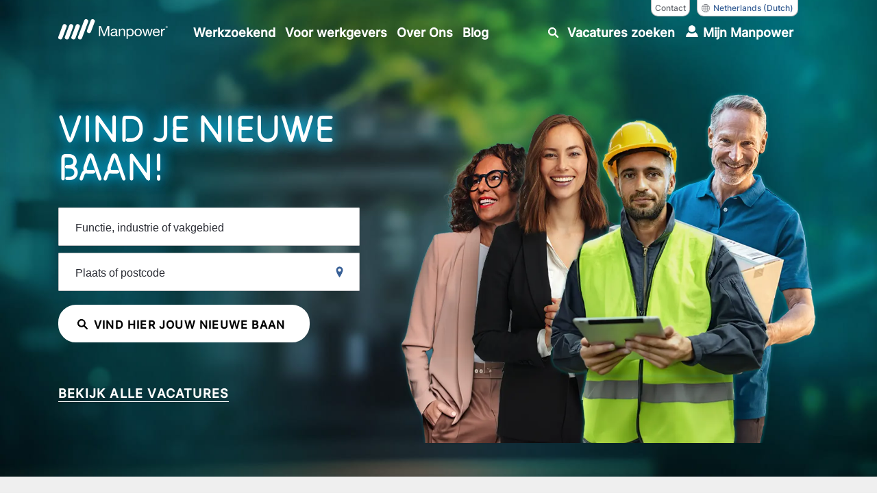

--- FILE ---
content_type: text/html; charset=utf-8
request_url: https://www.manpower.nl/
body_size: 29107
content:
<!doctype html><html lang="nl"><head><title data-react-helmet="true">Manpower Uitzendbureau - Ontdek tijdelijke en vaste banen voor jou</title><meta data-react-helmet="true" name="description" content="Op zoek naar een nieuwe baan? Manpower heeft dagelijks nieuwe vacatures voor vast en tijdelijk werk. Ontdek ons aanbod en vind jouw nieuwe uitdaging!"/><meta data-react-helmet="true" property="og:locale" content="en"/><meta data-react-helmet="true" property="og:locale" content="nl"/><meta data-react-helmet="true" property="og:title" content="Manpower Uitzendbureau - Ontdek tijdelijke en vaste banen voor jou"/><meta data-react-helmet="true" property="og:image" content="https://www.manpower.nl/-/media/project/manpowergroup/manpower/manpower-netherlands/banners/social-banner/manpower-social-new.png?extension=webp"/><meta data-react-helmet="true" property="og:image:secure_url" content="https://www.manpower.nl/-/media/project/manpowergroup/manpower/manpower-netherlands/banners/social-banner/manpower-social-new.png?extension=webp"/><meta data-react-helmet="true" property="og:url" content="https://www.manpower.nl/nl"/><meta data-react-helmet="true" property="og:description" content="Op zoek naar een nieuwe baan? Manpower heeft dagelijks nieuwe vacatures voor vast en tijdelijk werk. Ontdek ons aanbod en vind jouw nieuwe uitdaging!"/><meta data-react-helmet="true" property="og:image:width" content="1200"/><meta data-react-helmet="true" property="og:image:height" content="630"/><meta data-react-helmet="true" name="twitter:card" content="summary_large_image"/><meta data-react-helmet="true" name="twitter:site" content="@ManpowerGroupNL"/><meta data-react-helmet="true" name="twitter:title" content="Manpower Uitzendbureau - Ontdek tijdelijke en vaste banen voor jou"/><meta data-react-helmet="true" name="twitter:image" content="https://www.manpower.nl/-/media/project/manpowergroup/manpower/manpower-netherlands/banners/social-banner/manpower-social-new.png?extension=webp"/><meta data-react-helmet="true" name="twitter:description" content="Op zoek naar een nieuwe baan? Manpower heeft dagelijks nieuwe vacatures voor vast en tijdelijk werk. Ontdek ons aanbod en vind jouw nieuwe uitdaging!"/><link data-react-helmet="true" rel="canonical" href="https://www.manpower.nl/nl"/><link data-react-helmet="true" rel="shortcut icon" href="https://www.manpower.nl/-/jssmedia/project/manpowergroup/admin/logos/favicons/manpower-favicon.svg?extension=webp"/><link data-react-helmet="true" rel="alternate" href="https://www.manpower.nl/en" hrefLang="en"/><link data-react-helmet="true" rel="alternate" href="https://www.manpower.nl/nl" hrefLang="nl"/><style type="text/css">.bgColor-12-2-1.rich-text-block {
  background: linear-gradient(#386097,#027ac5);
}
.richTextFont-12-2-2 {
  color: #FFFFFF;
}
.richTextFont-12-2-2 * {
  color: #FFFFFF;
}
.bgColor-12-2-3.rich-text-block {
  background: linear-gradient(#386097,#027ac5);
}
.richTextFont-12-2-4 {
  color: #FFFFFF;
}
.richTextFont-12-2-4 * {
  color: #FFFFFF;
}
.richTextFont-12-2-6 {
  color: inherit;
}
.richTextFont-12-2-6 * {
  color: inherit;
}</style><meta charset="utf-8"/><meta name="viewport" content="width=device-width,initial-scale=1,shrink-to-fit=no"/><meta name="theme-color" content="#000000"/><meta name="apple-itunes-app" content="app-id=1569784517"/><script type="text/javascript" src=""></script><script src="" defer="defer"></script><script>dataLayer=window.dataLayer||[]</script><script>!function(e,t,a,n,g){e[n]=e[n]||[],e[n].push({"gtm.start":(new Date).getTime(),event:"gtm.js"});var m=t.getElementsByTagName(a)[1],r=t.createElement(a);r.async=!0,r.src="//www.googletagmanager.com/gtm.js?id=GTM-WCRVR8P",m.parentNode.insertBefore(r,m)}(window,document,"script","dataLayer")</script><link href="/dist/Manpower-Netherlands/static/css/3.4797436c.chunk.css" rel="stylesheet"><link href="/dist/Manpower-Netherlands/static/css/main.7c025c41.chunk.css" rel="stylesheet"><link as="font" crossorigin="anonymous" href="/dist/Manpower-Netherlands/static/media/TiltNeon-Regular.7c57db99.woff2" rel="preload"><link as="font" crossorigin="anonymous" href="/dist/Manpower-Netherlands/static/media/inter-v12-latin-500.c72c72b7.woff2" rel="preload"></head><body><noscript><iframe src="//www.googletagmanager.com/ns.html?id=GTM-WCRVR8P" height="0" width="0" style="display:none;visibility:hidden"></iframe></noscript><div id="root"><div class="Toastify"></div><div class="hide_outline"><div class="main-container manpower"><div class="bg-blackout"></div><header class="site-header transparent  sticky  "><div class="container-xl"><div class="row site-header-bar"><div class="col-auto"><a aria-label="Go to Home" href="/nl"><img alt="Site Logo" class="site-logo mobl-logo-header manpower" src="/-/jssmedia/project/manpowergroup/admin/logos/brand/light-bg/manpower-logo-horizontal.svg?iar=0&amp;extension=webp&amp;hash=18DA85E8A0A1AF8F3591C49D62C9DCF0"/><img alt="Site Logo" width="161" height="31" class="site-logo--white manpower" src="/-/jssmedia/project/manpowergroup/admin/logos/brand/dark-bg/manpower-logo-horizontal-white.svg?h=31&amp;iar=0&amp;w=161&amp;extension=webp&amp;hash=42124D5CBC97A5E8ACC9A75C9E600921"/></a></div><div class="col"><div class="country-links"><div class="lang-nav"><div class="link_title"><a id="0" aria-label="Contact, opens in a new window/tab" href="/nl/over-manpower/contact">Contact</a></div><div class="language-wrapper"><button class="country" aria-label="(Manpower-Global) pop up opens"><div class="title">Netherlands</div>(Dutch)</button></div></div></div><section class="apsis-form newsletter"><div class="title">newsletter-title</div><p class="text">newsletter-subtitle</p><div class="afp-deabeaf0bc00589d890fa81d23f56bf5"></div></section><nav class="main-nav mobl" aria-label="Main Navigation"><div class="main-nav-item    " role="navigation" tabindex="-1" aria-label="main nav item"><div class="menu-item"><a class="" aria-expanded="false" aria-label="Werkzoekend" href="/nl/werkzoekend"><span class="">Werkzoekend</span></a></div><div class="main-nav-dropdown nav-sub-menu" aria-hidden="true"><div class="main-nav-dropdown-inside"><div class="triangle"></div><div class="main-nav-sub-menu" role="menu"><div class="sub-nav-menu-item"><a class="" aria-label="Vacatures voor jou" href="/nl/werkzoekend/vacatures-voor-jou"><span class="">Vacatures voor jou</span></a></div><div class="sub-nav-menu-item"><a class="" aria-label="Werken via Manpower" href="/nl/werkzoekend/onze-werkwijze"><span class="">Werken via Manpower</span></a></div><div class="sub-nav-menu-item"><a class="" aria-label="MyPath - Mijn carrièrepad" href="/nl/werkzoekend/mypath-carriereontwikkeling"><span class="">MyPath - Mijn carrièrepad</span></a></div><div class="sub-nav-menu-item"><a class="" aria-label="My Manpower App" href="/nl/werkzoekend/my-manpower-app"><span class="">My Manpower App</span></a></div><div class="sub-nav-menu-item"><a class="" aria-label="Online trainingen" href="/nl/werkzoekend/online-trainingen-en-tests"><span class="">Online trainingen</span></a></div><div class="sub-nav-menu-item"><a class="" aria-label="Contact" href="/nl/over-manpower/contact/contactinformatie-werkzoekenden"><span class="">Contact</span></a></div><div class="sub-nav-menu-item"><a href="https://nl.manpower.nl/jobmatcherquiz" class="" target="|Custom" aria-label="Doe de jobmatcherquiz"><span>Doe de jobmatcherquiz</span></a></div></div></div></div></div><div class="main-nav-item    " role="navigation" tabindex="-1" aria-label="main nav item"><div class="menu-item"><a class="" aria-expanded="false" aria-label="Voor werkgevers" href="/nl/werkgevers"><span class="">Voor werkgevers</span></a></div><div class="main-nav-dropdown nav-sub-menu" aria-hidden="true"><div class="main-nav-dropdown-inside"><div class="triangle"></div><div class="main-nav-sub-menu" role="menu"><div class="sub-nav-menu-item"><a class="" aria-label="Vacature aanmelden" href="/nl/werkgevers/vacature-plaatsen"><span class="">Vacature aanmelden</span></a></div><div class="sub-nav-menu-item"><a class="" aria-label="Onze diensten" href="/nl/werkgevers/hr-services"><span class="">Onze diensten</span></a></div><div class="sub-nav-menu-item"><a class="" aria-label="Werving &amp; selectie" href="/nl/werkgevers/werving-en-selectie"><span class="">Werving &amp; selectie</span></a></div><div class="sub-nav-menu-item"><a class="" aria-label="Specialisaties" href="/nl/werkgevers/specialisaties"><span class="">Specialisaties</span></a></div><div class="sub-nav-menu-item"><a class="" aria-label="MyPath ontwikkelprogramma" href="/nl/werkgevers/mypath-personeel-opleiding-en-ontwikkeling"><span class="">MyPath ontwikkelprogramma</span></a></div><div class="sub-nav-menu-item"><a class="" aria-label="Contact" href="/nl/over-manpower/contact/contactinformatie-werkgevers"><span class="">Contact</span></a></div></div></div></div></div><div class="main-nav-item    " role="navigation" tabindex="-1" aria-label="main nav item"><div class="menu-item"><a class="" aria-expanded="false" aria-label="Over Ons" href="/nl/over-manpower"><span class="">Over Ons</span></a></div><div class="main-nav-dropdown nav-sub-menu" aria-hidden="true"><div class="main-nav-dropdown-inside"><div class="triangle"></div><div class="main-nav-sub-menu" role="menu"><div class="sub-nav-menu-item"><a class="" aria-label="Ons bedrijf" href="/nl/over-manpower/ons-bedrijf"><span class="">Ons bedrijf</span></a></div><div class="sub-nav-menu-item"><a class="" aria-label="Antidiscriminatiebeleid" href="/nl/over-manpower/antidiscriminatiebeleid"><span class="">Antidiscriminatiebeleid</span></a></div><div class="sub-nav-menu-item"><a class="" aria-label="Visie en waarden" href="/nl/over-manpower/visie-en-waarden"><span class="">Visie en waarden</span></a></div><div class="sub-nav-menu-item"><a class="" aria-label="Gelijke behandeling" href="/nl/over-manpower/ons-bedrijf/gelijke-behandeling"><span class="">Gelijke behandeling</span></a></div><div class="sub-nav-menu-item"><a class="" aria-label="Vestigingen" href="/nl/over-manpower/vestigingen"><span class="">Vestigingen</span></a></div><div class="sub-nav-menu-item"><a class="" aria-label="Contact" href="/nl/over-manpower/contact"><span class="">Contact</span></a></div></div></div></div></div><div class="main-nav-item    " role="navigation" tabindex="-1" aria-label="main nav item"><div class="menu-item"><a class="" aria-expanded="false" aria-label="Blog" href="/nl/kenniscentrum"><span class="">Blog</span></a></div><div class="main-nav-dropdown nav-sub-menu" aria-hidden="true"><div class="main-nav-dropdown-inside"><div class="triangle"></div><div class="main-nav-sub-menu" role="menu"><div class="sub-nav-menu-item"><a class="" aria-label="Blogs en carrièretips " href="/nl/kenniscentrum?audience=ec5baadaaf544941b9a615cf7544fa5f,value=Blogs$Carrièretips"><span class="">Blogs en carrièretips </span></a></div><div class="sub-nav-menu-item"><a class="" aria-label="Nieuws en inzichten" href="/nl/kenniscentrum?audience=2b133ebdd48943efaf8d9fb163001e16,value=Nieuws 8 Inzichten"><span class="">Nieuws en inzichten</span></a></div></div></div></div></div><div id="job-search-oevrlay-menu" class="main-nav-item search-mobl search--mobile right-section "><a aria-expanded="false" aria-label="search" href="/nl/zoek-vacatures"><span><div class="icon-search"></div> <span class="search__text">Vacatures zoeken</span><span class="search__text-mobl"></span></span></a><div class="main-nav-dropdown no-search-text" id="job-header-menu" aria-hidden="true"><div class="main-nav-dropdown-inside"><div class="triangle"></div><div class="find-career-block"><div><div class="title">Vind jouw volgende uitdaging</div><p class="large">Zoek op titel, trefwoord of locatie.</p><div class="form-block complex  "><input type="text" class="" name="headerSearchKey" id="jobsearchtext" placeholder="" autoComplete="off" aria-label="job-title-industry-skill" aria-invalid="false" aria-describedby="error_jobsearchtext"/><label for="jobsearchtext"><div class="active">job-title-industry-skill</div><div class="inactive">job-title-industry-skill</div></label></div><div class="location-search" id="sr-location-hdr_card"><div class="form-block complex "><input value="" placeholder="" class="" tabindex="0" aria-label="search-location-header" id="sr-location-hdr" name="headerSearchLoc" autoComplete="off"/><label for="sr-location-hdr" class="sr-location-hdr"><div class="active">search-location-header</div><div class="inactive">search-location-header</div></label><button class="search-icon" aria-label="Geo Location Search" type="button"></button></div></div><div class="row btns-container"><div class="col-auto"><button type="button" class="primary-button " aria-label="search">search</button></div><div class="col"><button class="button-text seo-blue " aria-label="Bekijk alle vacatures" type="button">Bekijk alle vacatures</button></div></div></div></div><div class="footer-section"></div></div></div></div><div class="main-nav-item login login--mobile"> <a href="#" tabindex="0" aria-label="User Login" aria-expanded="false"><span><div class="user-icon"></div><div class="login__text">Mijn Manpower</div></span></a></div><button class="d-none" aria-label="Login">Login</button><div class="main-nav-item hamburger"><div class="hamburger-menu-toggle " role="button" aria-label="hamburger menu" tabindex="0" aria-expanded="false"><div class="line1"></div><div class="line2"></div><div class="line3"></div></div></div></nav></div></div></div><div class="main-nav-slideout "><div class="mobile--actives"></div><div class="container"><div class="mobile-nav-header"><button aria-label="close" class="close-text"><div class="close__icon"></div></button></div><section class="search-header  manpower"><div class="container"><div class="row"><div class="col-lg-12 offset-lg-0 col-xl-11 offset-xl-1"><div class="search-options" role="tablist" aria-label="Search Tabs"><div class="search__title"><h1 class="title__text">search-job-title</h1></div></div><div id="search-job-false" role="tabpanel" aria-labelledby="search-job-tab"><div class="search-jobs active no-filter"><form autoComplete="off" class="row"><div class="col-lg-6 "><div class="form-block complex  "><input type="text" class="" name="searchJobText" id="sr_job_false" placeholder="" autoComplete="off" aria-label="jobs-search-keyword-label" aria-invalid="false" aria-describedby="error_sr_job_false"/><label for="sr_job_false"><div class="active">jobs-search-keyword-label</div><div class="inactive">jobs-search-keyword-label</div></label></div></div><div class="col-lg-3 "><div class="location-search" id="sr_location_false_card"><div class="form-block complex "><input value="" placeholder="" class="" tabindex="0" aria-label="jobs-search-location-label" id="sr_location_false" name="searchLocation" autoComplete="off"/><label for="sr_location_false" class="sr_location_false"><div class="active">jobs-search-location-label</div><div class="inactive">jobs-search-location-label</div></label><button class="search-icon" aria-label="Geo Location Search" type="button"></button></div></div></div><div class="col-lg-3 "><button type="submit" class="primary-button white-bg" aria-label="search-jobsearch">search-jobsearch</button></div></form></div></div></div></div></div></section><ul class="navlist__mobile" role="navigation"><li class="navitem__mobile "><div class="navitem__button" aria-expanded="false" aria-label="accordion toggle Werkzoekend" tabindex="0" role="button"><a class="navitem__title" aria-label="Werkzoekend" href="/nl/werkzoekend"><span class="">Werkzoekend</span></a></div><div class="navitem__panel"><ul class="navitem__list"><li class="navlist__item "><a class="" aria-label="Vacatures voor jou" href="/nl/werkzoekend/vacatures-voor-jou"><span class="">Vacatures voor jou</span></a></li><li class="navlist__item "><a class="" aria-label="Werken via Manpower" href="/nl/werkzoekend/onze-werkwijze"><span class="">Werken via Manpower</span></a></li><li class="navlist__item "><a class="" aria-label="MyPath - Mijn carrièrepad" href="/nl/werkzoekend/mypath-carriereontwikkeling"><span class="">MyPath - Mijn carrièrepad</span></a></li><li class="navlist__item "><a class="" aria-label="My Manpower App" href="/nl/werkzoekend/my-manpower-app"><span class="">My Manpower App</span></a></li><li class="navlist__item "><a class="" aria-label="Online trainingen" href="/nl/werkzoekend/online-trainingen-en-tests"><span class="">Online trainingen</span></a></li><li class="navlist__item "><a class="" aria-label="Contact" href="/nl/over-manpower/contact/contactinformatie-werkzoekenden"><span class="">Contact</span></a></li><li class="navlist__item "><a href="https://nl.manpower.nl/jobmatcherquiz" class="" target="|Custom" aria-label="Doe de jobmatcherquiz"><span>Doe de jobmatcherquiz</span></a></li></ul></div></li><li class="navitem__mobile "><div class="navitem__button" aria-expanded="false" aria-label="accordion toggle Voor werkgevers" tabindex="0" role="button"><a class="navitem__title" aria-label="Voor werkgevers" href="/nl/werkgevers"><span class="">Voor werkgevers</span></a></div><div class="navitem__panel"><ul class="navitem__list"><li class="navlist__item "><a class="" aria-label="Vacature aanmelden" href="/nl/werkgevers/vacature-plaatsen"><span class="">Vacature aanmelden</span></a></li><li class="navlist__item "><a class="" aria-label="Onze diensten" href="/nl/werkgevers/hr-services"><span class="">Onze diensten</span></a></li><li class="navlist__item "><a class="" aria-label="Werving &amp; selectie" href="/nl/werkgevers/werving-en-selectie"><span class="">Werving &amp; selectie</span></a></li><li class="navlist__item "><a class="" aria-label="Specialisaties" href="/nl/werkgevers/specialisaties"><span class="">Specialisaties</span></a></li><li class="navlist__item "><a class="" aria-label="MyPath ontwikkelprogramma" href="/nl/werkgevers/mypath-personeel-opleiding-en-ontwikkeling"><span class="">MyPath ontwikkelprogramma</span></a></li><li class="navlist__item "><a class="" aria-label="Contact" href="/nl/over-manpower/contact/contactinformatie-werkgevers"><span class="">Contact</span></a></li></ul></div></li><li class="navitem__mobile "><div class="navitem__button" aria-expanded="false" aria-label="accordion toggle Over Ons" tabindex="0" role="button"><a class="navitem__title" aria-label="Over Ons" href="/nl/over-manpower"><span class="">Over Ons</span></a></div><div class="navitem__panel"><ul class="navitem__list"><li class="navlist__item "><a class="" aria-label="Ons bedrijf" href="/nl/over-manpower/ons-bedrijf"><span class="">Ons bedrijf</span></a></li><li class="navlist__item "><a class="" aria-label="Antidiscriminatiebeleid" href="/nl/over-manpower/antidiscriminatiebeleid"><span class="">Antidiscriminatiebeleid</span></a></li><li class="navlist__item "><a class="" aria-label="Visie en waarden" href="/nl/over-manpower/visie-en-waarden"><span class="">Visie en waarden</span></a></li><li class="navlist__item "><a class="" aria-label="Gelijke behandeling" href="/nl/over-manpower/ons-bedrijf/gelijke-behandeling"><span class="">Gelijke behandeling</span></a></li><li class="navlist__item "><a class="" aria-label="Vestigingen" href="/nl/over-manpower/vestigingen"><span class="">Vestigingen</span></a></li><li class="navlist__item "><a class="" aria-label="Contact" href="/nl/over-manpower/contact"><span class="">Contact</span></a></li></ul></div></li><li class="navitem__mobile "><div class="navitem__button" aria-expanded="false" aria-label="accordion toggle Blog" tabindex="0" role="button"><a class="navitem__title" aria-label="Blog" href="/nl/kenniscentrum"><span class="">Blog</span></a></div><div class="navitem__panel"><ul class="navitem__list"><li class="navlist__item "><a class="" aria-label="Blogs en carrièretips " href="/nl/kenniscentrum?audience=ec5baadaaf544941b9a615cf7544fa5f,value=Blogs$Carrièretips"><span class="">Blogs en carrièretips </span></a></li><li class="navlist__item "><a class="" aria-label="Nieuws en inzichten" href="/nl/kenniscentrum?audience=2b133ebdd48943efaf8d9fb163001e16,value=Nieuws 8 Inzichten"><span class="">Nieuws en inzichten</span></a></li></ul></div></li><li class="navlink__mobile country"><div class="country-links"><div class="lang-nav"><div class="link_title"><a id="0" aria-label="Contact, opens in a new window/tab" href="/nl/over-manpower/contact">Contact</a></div><div class="language-wrapper"><button class="country" aria-label="(Manpower-Global) pop up opens"><div class="title">Netherlands</div>(Dutch)</button></div></div></div></li></ul></div></div></header><main id="main" class="contents" role="main"><section class="sc-kOPcWz cRDDMo home__splashbanner stickyHeader animate--in hasImage humanpower"><div class="gradient__overlay"></div><img alt="" width="1440" height="810" class="bknd__image" rel="preload" src="/-/jssmedia/project/manpowergroup/manpower/manpower-netherlands/campagnes/humanpower/achtergrond_homepage_blauw2.jpg?h=810&amp;iar=0&amp;w=1440&amp;extension=webp&amp;hash=1B886B5D0CEE9891B9039EFEEF04C985"/><div class="content__wrap container-xl"><div class="content"><h1 class="headline" style="color:#FFF;text-shadow:0px 0px 20px #02A5D4, 0px 0px 20px #02A5D4">VIND JE NIEUWE BAAN!</h1><form><div class="form-fields"><div class="row"><div class="col-lg-5"><div class="form-block complex  "><input type="text" class="" name="careerSearchKey" id="career-search-text" placeholder="" autoComplete="off" aria-label="job-title-industry-skill" aria-invalid="false" aria-describedby="error_career-search-text"/><label for="career-search-text"><div class="active">job-title-industry-skill</div><div class="inactive">job-title-industry-skill</div></label></div></div><div class="col-lg-4"><div class="location-search" id="career-search-location_card"><div class="form-block complex "><input value="" placeholder="" class="" tabindex="0" aria-label="city-or-zip-code" id="career-search-location" name="careerSearchLoc" autoComplete="off"/><label for="career-search-location" class="career-search-location"><div class="active">city-or-zip-code</div><div class="inactive">city-or-zip-code</div></label><button class="search-icon" aria-label="Geo Location Search" type="button"></button></div></div></div><div class="col-lg-3"><div class="cta"><button type="submit" class="primary-button reversed" style="color:#000;background-color:#FFF;border-color:#FFF" aria-label="Vind hier jouw nieuwe baan"><div class="btn-job-search-icon"></div>Vind hier jouw nieuwe baan</button></div></div></div></div></form><div class="textLink"><a class="reversed" tabindex="0" target="" aria-label="Bekijk alle vacatures" href="/nl/zoek-vacatures"><div class="cta-text reversed" aria-label="Bekijk alle vacatures">Bekijk alle vacatures</div></a></div></div><div class="person__imagewrap"><img alt="" class="person__image" fetchpriority="high" src="/-/jssmedia/project/manpowergroup/manpower/manpower-netherlands/campagnes/humanpower/personenheaderglow.webp?iar=0&amp;extension=webp&amp;hash=6143FD919FA660003F46D6EE057897EB"/></div></div></section><section class="card-scroll scroll_0e4f2036-14b3-4a3b-bfd2-9ec8de410406 "><div class="container"><div class="card-scroll-header"><h2 class="title">NIEUW: MANPOWER BUSINESS PROFESSIONALS!</h2></div><div class="slick-slider slick-initialized"><div class="slick-list"><div class="slick-track" style="width:66.66666666666667%;left:0%"><div data-index="0" class="slick-slide slick-active slick-current" tabindex="-1" aria-hidden="false" style="outline:none;width:50%"><div><div class="card leadership card--leaderwipe"><a class="" target="" aria-label="Vind jouw huManpower" ariaLabel="Vind jouw huManpower" href="/nl/manpower-business-professionals-voor-werkzoekenden"><div class="article-image"><img alt="card-leader" width="627" height="467" class="infoIcon" src="/-/jssmedia/project/manpowergroup/manpower/manpower-netherlands/campagnes/humanpower/mbp_homepage1.jpg?h=467&amp;iar=0&amp;w=627&amp;extension=webp&amp;hash=1E09ABD02CBB0881ECB1E556B9307CA7"/></div></a><div class="card-body"><h3 class="title">Vind jouw huManpower</h3></div></div></div></div><div data-index="1" class="slick-slide slick-active" tabindex="-1" aria-hidden="false" style="outline:none;width:50%"><div><div class="card leadership card--leaderwipe"><a class="" target="" aria-label="huManpower jouw business" ariaLabel="huManpower jouw business" href="/nl/manpower-business-professionals-voor-werkgevers"><div class="article-image"><img alt="card-leader" width="627" height="467" class="infoIcon" src="/-/jssmedia/project/manpowergroup/manpower/manpower-netherlands/campagnes/humanpower/mbp_homepage2.jpg?h=467&amp;iar=0&amp;w=627&amp;extension=webp&amp;hash=C0522146AF04450BC2F6E3B0AA1948E6"/></div></a><div class="card-body"><h3 class="title">huManpower jouw business</h3></div></div></div></div></div></div></div></div></section><section class="calloutbar calloutbar--wide dark-grey"><div class="row"><div class="col-lg-6"><div class="calloutbar__image"><img class="image" src="/-/media/project/manpowergroup/manpower/manpower-netherlands/home/manpower-jobmatcher-quiz.png?h=533&amp;iar=0&amp;w=799&amp;extension=webp&amp;hash=D732D812DBB5C2660B02F0020FB07168" srcSet=" /-/media/project/manpowergroup/manpower/manpower-netherlands/home/manpower-jobmatcher-quiz.png?h=533&amp;iar=0&amp;w=799&amp;extension=webp&amp;hash=D732D812DBB5C2660B02F0020FB07168 1920w, /-/media/project/manpowergroup/manpower/manpower-netherlands/home/manpower-jobmatcher-quiz.png?h=533&amp;iar=0&amp;w=799&amp;extension=webp&amp;hash=D732D812DBB5C2660B02F0020FB07168 720w  " width="617" height="382" sizes="(max-width: 991px) 50vw, 100vw" alt=""/></div></div><div class="col-lg-6"><div class="calloutbar__content"><h2 class="calloutbar__title calloutbar__title--reversed">Ben je klaar om te ontdekken welke functie écht bij jou past?</h2><p class="calloutbar__text calloutbar__text--reversed">We weten dat het sollicitatieproces soms uitdagend kan zijn, maar we geloven dat er een perfecte match voor iedereen is. Deze quiz is ontworpen om jouw unieke vaardigheden, interesses en persoonlijkheid te verkennen, zodat we je kunnen helpen de ideale rol te vinden binnen Manpower.</p><a href="https://nl.manpower.nl/jobmatcherquiz" class="primary-button orange-bg" aria-label="Doe de jobmatcherquiz">Doe de jobmatcherquiz</a></div></div></div></section><div class="rich-text-block bgColor-12-2-1"><div class="container"><div class="row"><div class="col-lg-10 offset-lg-1"><div class="content richTextFont-12-2-2"><p style="text-align: center;"><strong>VIND MAKKELIJKER EN SNELLER JOUW NIEUWE BAAN MET DE<br />
</strong>
</p>
<h1 style="text-align: center;">Manpower mobiele app</h1>
<p style="text-align: center;"><span data-teams="true" dir="ltr" class="ui-provider a b c d e f g h i j k l m n o p q r s t u v w x y z ab ac ae af ag ah ai aj ak">Via onze app is zoeken naar een baan nu super eenvoudig. Ook je regel je gemakkelijk jouw werkzaken zoals urenregistratie, loonstroken en declaraties. Allemaal vanaf je telefoon. Zo heb je altijd en overal alles bij de hand, en kom je snel in contact met Manpower wanneer je dat nodig hebt.</span>&nbsp;<strong>&nbsp;&nbsp;</strong>
</p>
<p style="text-align: center;"><a rel="noopener noreferrer" href="https://apps.apple.com/nl/app/my-manpower-app/id1569784517" target="_blank"><img height="72" alt="Apple Store" width="211" src="/-/media/project/manpowergroup/manpower/manpower-netherlands/campagnes/my-manpower-app/app-store_button.png?extension=webp&amp;hash=5C649998FD909AC387AC06443B4B808F" /></a><a rel="noopener noreferrer" href="https://play.google.com/store/apps/details?id=com.mpg.mymanpower" target="_blank"><img alt="Google Play Store" src="/-/media/project/manpowergroup/manpower/manpower-netherlands/campagnes/my-manpower-app/google_play_button_def_1024x304.png?h=72&amp;w=211&amp;extension=webp&amp;hash=357F446A460DAEBF5A7C976766189DB2" style="height: 72px; width: 211px;" /></a></p>
<p style="text-align: center;">Scan de QR code om de App op je mobiel te downloaden</p>
<p style="text-align: center;"><img alt="" height="400" width="400" src="/-/media/project/manpowergroup/manpower/manpower-netherlands/mijnmanpower/websiteqrmymanpowerapphomepage.png?h=400&amp;w=400&amp;&amp;extension=webp&amp;hash=DED5BF046A7E06B62FDD266AC0C2CDB9" /></p></div></div></div></div></div><div class="card-block manpower_light false" style="background:#FFFFFF"><div class="container"><div class="row"><div class="col"><h2 class="title mb-0">Waarom werken via Manpower?</h2></div></div><div class="row"><div class="col"><p>Samenwerken met Manpower kan op verschillende manieren. Welke vorm het beste bij jou past is afhankelijk van jouw persoonlijk voorkeuren, het type baan en de wensen van de werkgevers. Ga aan de slag op basis van:</p></div></div><div class="row justify-content-md-center"><div class="cardInfoContainer col-lg-4 col-md-6"><div class="card manpower_light"><div class="img-container"><img alt="ontwikkelen" width="142" height="150" class="infoIcon" src="/-/jssmedia/project/manpowergroup/manpower/manpower-netherlands/icons/ontwikkelen-orange.png?h=150&amp;iar=0&amp;w=142&amp;extension=webp&amp;hash=B0D9E4CD65825BAA68BE54D21CBE2072"/></div><div class="card-wrapper"><div class="card-body"><h3 class="title">Opleiding en coaching</h3><p>Bij Manpower heb je toegang tot online trainingen, e-learnings en workshops via je eigen Manpower account. Zo ben én blijf je altijd inzetbaar voor de leukste werkgevers. </p></div><div><span class="align-bottom"><div class="textLink"><a class="" tabindex="0" aria-label="services-read-more" href="/nl/werkzoekend/online-trainingen-en-tests"><div class="cta-text " aria-label="services-read-more">services-read-more</div></a></div></span></div></div></div></div><div class="cardInfoContainer col-lg-4 col-md-6"><div class="card manpower_light"><div class="img-container"><img alt="snel" width="150" height="150" class="infoIcon" src="/-/jssmedia/project/manpowergroup/manpower/manpower-netherlands/icons/m_running_orange-200.png?h=150&amp;iar=0&amp;w=150&amp;extension=webp&amp;hash=1F959E9EC197174904CD909C3862B4DA"/></div><div class="card-wrapper"><div class="card-body"><h3 class="title">Snel aan het werk </h3><p>Manpower heeft dagelijks nieuwe vacatures in de sectoren transport, logistiek, productie, techniek en de financiële dienstverlening waar je direct aan de slag kunt. </p></div><div><span class="align-bottom"><div class="textLink"><a class="" tabindex="0" aria-label="services-read-more" href="/nl/zoek-vacatures"><div class="cta-text " aria-label="services-read-more">services-read-more</div></a></div></span></div></div></div></div><div class="cardInfoContainer col-lg-4 col-md-6"><div class="card manpower_light"><div class="img-container"><img alt="contract" width="150" height="150" class="infoIcon" src="/-/jssmedia/project/manpowergroup/manpower/manpower-netherlands/icons/assessment_orange_150x150.png?h=150&amp;iar=0&amp;w=150&amp;extension=webp&amp;hash=05812990618DAD49A43CF6F3E7329438"/></div><div class="card-wrapper"><div class="card-body"><h3 class="title">Vaste banen </h3><p>Op zoek naar een uitdagende baan met uitzicht op een vast dienstverband? Bekijk het ruime aanbod aan fulltime en parttime vaste banen. Solliciteer en kom direct in dienst van de werkgever. </p></div><div><span class="align-bottom"><div class="textLink"><a class="" tabindex="0" aria-label="services-read-more" href="/nl/zoek-vacatures/dienstverband/vaste-banen"><div class="cta-text " aria-label="services-read-more">services-read-more</div></a></div></span></div></div></div></div></div></div></div><section class="calloutbar calloutbar--wide dark-grey"><div class="row"><div class="col-lg-6"><div class="calloutbar__image"><img class="image" src="/-/media/project/manpowergroup/manpower/manpower-netherlands/campagnes/humanpower/calloutbanner_homepage.webp?iar=0&amp;extension=webp&amp;hash=5F4D4B9324087FDEFE69BA859685137B" srcSet=" /-/media/project/manpowergroup/manpower/manpower-netherlands/campagnes/humanpower/calloutbanner_homepage.webp?iar=0&amp;extension=webp&amp;hash=5F4D4B9324087FDEFE69BA859685137B 1920w, /-/media/project/manpowergroup/manpower/manpower-netherlands/campagnes/humanpower/calloutbanner_homepage.webp?iar=0&amp;extension=webp&amp;hash=5F4D4B9324087FDEFE69BA859685137B 720w  " width="617" height="382" sizes="(max-width: 991px) 50vw, 100vw" alt=""/></div></div><div class="col-lg-6"><div class="calloutbar__content"><h2 class="calloutbar__title calloutbar__title--reversed">Heb jij al een Manpower account? </h2><p class="calloutbar__text calloutbar__text--reversed">Naast de leukste vacatures heb je hiermee ook toegang tot gratis trainingen, workshops en persoonlijkheidstesten. Of je nu op zoek bent naar een nieuwe baan of eerst wil ontdekken welke functie past bij jouw talenten en ambities: je eigen Manpower account helpt je op weg. </p><a href="https://manpowergrouptalent.b2clogin.com/manpowergrouptalent.onmicrosoft.com/b2c_1a_signup_signin_nl_mpo/oauth2/v2.0/authorize?response_type=id_token&amp;scope=openid%20profile&amp;client_id=987e9d2a-6ede-4ca1-911a-efa37e4817e5&amp;redirect_uri=https%3A%2F%2Fwww.manpower.nl%2Fnl%2Fredirect&amp;state=eyJpZCI6IjAxZjljZDViLTM4ODUtNGI5ZS04YzU2LTJlZWEwNWY1YzgxZCIsInRzIjoxNjUzOTA0OTM0LCJtZXRob2QiOiJyZWRpcmVjdEludGVyYWN0aW9uIn0%3D&amp;nonce=f52efde5-6119-4c72-970c-65718a8bcae6&amp;client_info=1&amp;x-client-SKU=MSAL.JS&amp;x-client-Ver=1.4.0&amp;ui_locales=nl&amp;client-request-id=24ad2ecc-babe-4e27-a0f1-cac134fb4ed8&amp;response_mode=fragment" class="primary-button orange-bg" aria-label="Maak een account aan">Maak een account aan</a></div></div></div></section><section class="calloutbar-section large  Default " style="background:#F3F3F4"><div class="calloutbar-body container"><div class="row"><div class="col-xl-5 offset-xl-1 offset-lg-0 col-lg-6 "><h2 class="callout-image" role="heading" aria-level="2" aria-label=""><img alt="" width="2100" height="900" aria-hidden="true" src="/-/jssmedia/project/manpowergroup/manpower/manpower-netherlands/campagnes/humanpower/mpg_mypath_wrdmrk_rgb.png?h=900&amp;iar=0&amp;w=2100&amp;extension=webp&amp;hash=739EAF27644F00A0CEAC2446301B1E3D"/></h2></div><div class="col-xl-5 col-lg-6 "><p class="text-content" id="section-description">Maak werk van je ontwikkeling met het MyPath programma van Manpower. Breng je talenten en vaardigheden in kaart met online trainingen, cursussen en persoonlijkheidstesten. Zo ben én blijf je relevant voor de arbeidsmarkt van nu. </p><a class="primary-button orange-bg" aria-label="Ontdek MyPath" target="|Custom" href="/nl/werkzoekend/mypath-carriereontwikkeling">Ontdek MyPath<div class="arrow-icon " aria-hidden="true"></div></a></div></div></div></section><section class="video-block bknd" id="video-component"><div class="container"><div class="row "><div class="player-wrapper"></div><div class="video-cont col-md-5"><a id="05266529-00be-41bf-8f4f-3640ee26b15c" class="video__link fancybox fancybox.iframe" data-fancybox="myvid" data-options="{&quot;smallBtn&quot;: true, &quot;toolbar&quot;: false}" href="https://www.youtube.com/embed/htMeiR5Vv8E" aria-label=""><img alt="" width="1280" height="720" class="video__preview" src="/-/jssmedia/project/manpowergroup/manpower/manpower-netherlands/campagnes/humanpower/thumbnails/humanpoweranthemthumbnail.jpg?h=720&amp;iar=0&amp;w=1280&amp;extension=webp&amp;hash=5186DA92506DA355A8C64BB9E3ADAEE4"/></a></div><div class="col-md-6 offset-md-1"><div class="video-text-content single-vid"><h2 class="headline">huManpower jouw business</h2><p class="text">Ben jij op zoek naar een nieuwe finance-, HR-, marketing- en/of salescollega voor jouw organisatie? Of het nu gaat om een tijdelijke opdracht, projectinvulling door een zzp’er of het vinden van een nieuwe vaste collega; voor elke arbeidsvraag hebben wij een oplossing.</p><div class="cta_link manpower"><div class="textLink"><a class="" tabindex="0" aria-label="manpower voor werkgevers" href="/nl/manpower-business-professionals-voor-werkgevers"><div class="cta-text " aria-label="manpower voor werkgevers">manpower voor werkgevers</div></a></div></div></div></div></div></div></section><div class="bgColor" style="height:60px"></div><div class="rich-text-block bgColor-12-2-3"><div class="container"><div class="row"><div class="col-lg-10 offset-lg-1"><div class="content richTextFont-12-2-4"><p style="text-align: center;">HUMANPOWER JOUW BUSINESS</p>
<h1 style="text-align: center;">Vind het juiste talent voor jouw organisatie</h1>
<p style="text-align: center;">De talentenpool van Manpower heeft altijd enthousiaste medewerkers die direct inzetbaar zijn. Voor tijdelijke &oacute;f vaste functies. Meer weten?<br />
Laat je contactgegevens achter en we nemen binnen twee werkdagen contact met je op.</p>
<p style="text-align: center;"><a style="text-decoration: none;" class="primary-button orange-bg" href="/nl/werkgevers">
Naar de werkgevers pagina
</a></p></div></div></div></div></div></main><footer class="site-footer manpower"><div class="container"><div class="row"><div class="col-lg-8"><div class="row footer-nav"><div class="col-lg-3 col-sm-12"><section class="footer-nav-block"><div class="title" role="link" tabindex="0">Werkzoekend</div><nav aria-label="Werkzoekend"><ul class="footer-nav-list"><li><a class="" aria-label="Vacatures voor jou" href="/nl/werkzoekend/vacatures-voor-jou">Vacatures voor jou</a></li><li><a class="" aria-label="Werken via Manpower" href="/nl/werkzoekend/onze-werkwijze">Werken via Manpower</a></li><li><a class="" aria-label="MyPath - Mijn carrièrepad" href="/nl/werkzoekend/mypath-carriereontwikkeling">MyPath - Mijn carrièrepad</a></li><li><a class="" aria-label="My Manpower App" href="/nl/werkzoekend/my-manpower-app">My Manpower App</a></li><li><a class="" aria-label="Online trainingen" href="/nl/werkzoekend/online-trainingen-en-tests">Online trainingen</a></li><li><a class="" aria-label="Contact" href="/nl/over-manpower/contact/contactinformatie-werkzoekenden">Contact</a></li><li><a href="https://nl.manpower.nl/jobmatcherquiz" class="" target="|Custom" aria-label="Doe de jobmatcherquiz">Doe de jobmatcherquiz</a></li></ul></nav></section></div><div class="col-lg-3 col-sm-12"><section class="footer-nav-block"><div class="title" role="link" tabindex="0">Voor werkgevers</div><nav aria-label="Voor werkgevers"><ul class="footer-nav-list"><li><a class="" aria-label="Vacature aanmelden" href="/nl/werkgevers/vacature-plaatsen">Vacature aanmelden</a></li><li><a class="" aria-label="Onze diensten" href="/nl/werkgevers/hr-services">Onze diensten</a></li><li><a class="" aria-label="Werving &amp; selectie" href="/nl/werkgevers/werving-en-selectie">Werving &amp; selectie</a></li><li><a class="" aria-label="Specialisaties" href="/nl/werkgevers/specialisaties">Specialisaties</a></li><li><a class="" aria-label="MyPath ontwikkelprogramma" href="/nl/werkgevers/mypath-personeel-opleiding-en-ontwikkeling">MyPath ontwikkelprogramma</a></li><li><a class="" aria-label="Contact" href="/nl/over-manpower/contact/contactinformatie-werkgevers">Contact</a></li></ul></nav></section></div><div class="col-lg-3 col-sm-12"><section class="footer-nav-block"><div class="title" role="link" tabindex="0">Over Ons</div><nav aria-label="Over Ons"><ul class="footer-nav-list"><li><a class="" aria-label="Ons bedrijf" href="/nl/over-manpower/ons-bedrijf">Ons bedrijf</a></li><li><a class="" aria-label="Antidiscriminatiebeleid" href="/nl/over-manpower/antidiscriminatiebeleid">Antidiscriminatiebeleid</a></li><li><a class="" aria-label="Visie en waarden" href="/nl/over-manpower/visie-en-waarden">Visie en waarden</a></li><li><a class="" aria-label="Gelijke behandeling" href="/nl/over-manpower/ons-bedrijf/gelijke-behandeling">Gelijke behandeling</a></li><li><a class="" aria-label="Vestigingen" href="/nl/over-manpower/vestigingen">Vestigingen</a></li><li><a class="" aria-label="Contact" href="/nl/over-manpower/contact">Contact</a></li></ul></nav></section></div><div class="col-lg-3 col-sm-12"><section class="footer-nav-block"><div class="title" role="link" tabindex="0">Blog</div><nav aria-label="Blog"><ul class="footer-nav-list"><li><a class="" aria-label="Blogs en carrièretips " href="/nl/kenniscentrum?audience=ec5baadaaf544941b9a615cf7544fa5f,value=Blogs$Carrièretips">Blogs en carrièretips </a></li><li><a class="" aria-label="Nieuws en inzichten" href="/nl/kenniscentrum?audience=2b133ebdd48943efaf8d9fb163001e16,value=Nieuws 8 Inzichten">Nieuws en inzichten</a></li></ul></nav></section></div></div></div><div class="col-lg-4"><div class="footer-rightside"><div class="container newsletter-footer manpower" id="form_newsletter-footer"><div class="row justify-content-center"><div class="hubspotForm "><div class="hubspotForm-content nl"><h2 class="hubspotformTitle">NIEUWSBRIEF</h2><div class="hubspot-render"><div><div id="reactHubspotForm18" style="display:none"></div><div class="d-flex justify-content-center">loading</div></div></div></div></div></div></div></div></div></div></div><div class="sub-footer-disclaimer "><div class="sub-footer-disclaimer-inner col-10 apps-btn"><div class="rich-text-block bgColor-12-2-5"><div class="container"><div class="row"><div class="col-lg-10 offset-lg-1"><div class="content richTextFont-12-2-6"><p>&copy; 2026 ManpowerGroup All Rights Reserved.</p></div></div></div></div></div><div class="row footer-social"><div class="col"><div class="title">follow-us</div><div class="social-icons" aria-labelledby="social-icons" aria-expanded="true" role="link"><div class="social-bar"><div class="social-icons" aria-label="social-icons" aria-labelledby="social-icons" aria-expanded="true" role="link" title="social-icons" aria-hidden="false"><a href="https://www.linkedin.com/company/manpower-nederland" class="social-icon" target="_blank" rel="noopener noreferrer" title="LinkedIn" aria-labelledby="LinkedIn-Open in a new window/tab" aria-label="LinkedIn-Open in a new window/tab" aria-hidden="false"><img alt="Linkedin" width="26" height="25" aria-label="LinkedIn" aria-labelledby="LinkedIn" title="LinkedIn" src="/-/jssmedia/project/manpowergroup/admin/icons/social-media/linkedin-white.svg?h=25&amp;iar=0&amp;w=26&amp;extension=webp&amp;hash=C161966A37BFB244981A7F4729827801"/></a><a href="https://twitter.com/manpowergroupnl" class="social-icon" target="_blank" rel="noopener noreferrer" title="Twitter" aria-labelledby="Twitter-Open in a new window/tab" aria-label="Twitter-Open in a new window/tab" aria-hidden="false"><img alt="Twitter" width="40" height="40" aria-label="Twitter" aria-labelledby="Twitter" title="Twitter" src="/-/jssmedia/project/manpowergroup/admin/icons/social-media/twitter-white.svg?h=40&amp;iar=0&amp;w=40&amp;extension=webp&amp;hash=86268A1CED3CC541F3718493D7036917"/></a><a href="https://www.facebook.com/manpowernederland" class="social-icon" target="_blank" rel="noopener noreferrer" title="Facebook" aria-labelledby="Facebook-Open in a new window/tab" aria-label="Facebook-Open in a new window/tab" aria-hidden="false"><img alt="Facebook" width="13" height="25" aria-label="Facebook" aria-labelledby="Facebook" title="Facebook" src="/-/jssmedia/project/manpowergroup/admin/icons/social-media/facebook-white.svg?h=25&amp;iar=0&amp;w=13&amp;extension=webp&amp;hash=3C1E5997F4D9FD01251D76F7B48B1ECB"/></a></div></div></div></div></div><div class="country-links"><div class="lang-nav"><div class="link_title"><a id="0" aria-label="Contact, opens in a new window/tab" href="/nl/over-manpower/contact">Contact</a></div><div class="language-wrapper"><button class="country" aria-label="(Manpower-Global) pop up opens"><div class="title">Netherlands</div>(Dutch)</button></div></div></div></div></div><div class="sub-footer-apps "><div class="row applinks col-10"><div class="col-xl-4 col-lg-4 col-sm-12"></div><div class="col-xl-4 col-lg-5 col-sm-12 d-flex align-items-center justify-content-center apps-tablet"><a href="https://play.google.com/store/apps/details?id=com.mpg.mymanpower" target="_blank" rel="noopener noreferrer" class="applink-one"></a><a href="https://play.google.com/store/apps/details?id=com.mpg.mymanpower" target="_blank" rel="noopener noreferrer" class="applink-two"></a></div><div class="col-xl-4 col-lg-3 col-sm-12 d-flex align-items-center justify-content-end trust-seal"><a href="https://privacy.truste.com/privacy-seal/validation?rid=e835f694-01d1-4f5a-8afc-92a721acff1d" target="_blank" rel="noopener noreferrer" class=""><img class="apps-image" src="https://privacy-policy.truste.com/privacy-seal/seal?rid=e835f694-01d1-4f5a-8afc-92a721acff1d" alt="Trust"/></a></div></div></div></footer></div></div><button class="d-none" aria-label="Logout">logout</button><button id="ot-sdk-btn" class="ot-sdk-show-settings cookie-btn-style" style="display:none"></button></div><script type="application/json" id="__JSS_STATE__">{"sitecore":{"context":{"pageEditing":false,"site":{"name":"Manpower-Netherlands"},"pageState":"normal","language":"nl","itemPath":"\u002F","languageISO":"nl","app":"Manpower-Netherlands","MetaData":{"gtmKey":"GTM-TFZTPDX","oneTrust":"8b0a4b4a-8380-45d2-8bef-4c8d71411f71","usercentricsKey":"","smartDataProtection":false},"enableNodeCache":false,"cacheDuration":30,"Country":{"name":"NETHERLANDS","code":"NL","jobSearchURL":"\u002Fnl\u002Fzoek-vacatures","expiredJobSearchURL":"\u002Fnl\u002Fvind-een-nieuwe-baan","geoChannel":"Mpo-Nl","googleAPIKey":"AIzaSyAFdQLMUycnyxD6agbY8vCDU7rXe8PCXj0","brandName":"Manpower","brandTheme":"","regExPattern":"^[^\u003C\u003E()@&\\\\\\\\\\\\'=]+$","expiredJobRegExPattern":"","jobItemId":null,"dateFormat":"MMMM DD, YYYY","revenuePerApplication":"","requireConsentPopUp":false,"redirectOnDeletion":false,"nieAlreadyUsedPage":""},"LoginType":"ADB2C","ADB2C":{"adB2CHostName":"https:\u002F\u002Fmanpowergrouptalent.b2clogin.com","tenantName":"manpowergrouptalent.onmicrosoft.com","clientId":"987e9d2a-6ede-4ca1-911a-efa37e4817e5","tenantId":"f7c962bf-7155-4ad1-8513-3f012133161d","issuerVersion":"v2.0","signUpSignInPolicy":"b2c_1a_signup_signin_nl_mpo","passwordResetPolicy":"b2c_1a_passwordreset_nl_mpo","passwordUpdatePolicy":"b2c_1a_password_change_nl_mpo","profileInformationUpdatepolicy":"b2c_1a_profileedit_nl_mpo","phoneNumberUpdatePolicy":"b2c_1a_edit_mfa_nl_mpo","country":"NETHERLANDS","authFailedRedirect":"\u002Fnl\u002Funauthorized","countryToken":"W-NL-ALL,W-NL-MPO,W-NL-EXP,W-NL-JSW","isMultiCountryAllowed":true},"pageViewable":true,"noScriptMessage":{"value":"\u003Cnoscript\u003E\u003Cdiv style=\"margin-left:165px;margin-top:10px;margin-bottom: 10px; display: inline-block;font-size: 1rem; font-family:Helvetica Neue Bold;\"\u003ESorry, JavaScript is vereist om onze zoektocht naar een baan volledig mogelijk te maken. Ga anders naar een&nbsp;\u003C\u002Fdiv\u003E\u003Ca style=\"color: #c25700;border-bottom:2px solid #c25700;font-family:Helvetica Neue Bold;;\" href=\"https:\u002F\u002Fwww.manpower.nl\u002Fnl\u002Fall-jobs\"\u003Evolledige lijst van alle Manpower-vacatures\u003C\u002Fa\u003E\u003C\u002Fnoscript\u003E"}},"route":{"name":"Home","displayName":"Home","fields":{"Page Design":null,"ogImage":{"value":{"src":"\u002F-\u002Fmedia\u002Fproject\u002Fmanpowergroup\u002Fmanpower\u002Fmanpower-netherlands\u002Fbanners\u002Fsocial-banner\u002Fmanpower-social-new.png?h=697&iar=0&w=1200&extension=webp&hash=E20405A9825E54AC52C3503A37146D9E","alt":"Maak werk van je talent!","width":"1200","height":"697"}},"pageDescription":{"value":"Op zoek naar een nieuwe baan? Manpower heeft dagelijks nieuwe vacatures voor vast en tijdelijk werk. Ontdek ons aanbod en vind jouw nieuwe uitdaging!"},"keywords":{"value":""},"pageTitle":{"value":"Manpower Uitzendbureau - Ontdek tijdelijke en vaste banen voor jou"},"breadcrumbPageTitle":{"value":""},"expiredPageTitle":{"value":""},"pageType":{"value":""},"isCacheable":{"value":true},"ExcludeFromSiteSearch":{"value":false},"IsNavigationTransparent":{"value":true},"noFollow":{"value":false},"noIndex":{"value":false},"canonicalUrl":{"value":{"href":""}},"relativeAlternateURLs":{"value":""},"ChangeFrequency":{"id":"d23b4654-53a5-4589-8b1b-5665a763d144","url":"https:\u002F\u002Fcd.manpower.nl\u002Fsitecore\u002Fsystem\u002Fsettings\u002Ffoundation\u002Fexperience-accelerator\u002Fsitemetadata\u002Fenums\u002Fsitemapchangefrequency\u002Fdaily","name":"daily","displayName":"daily","fields":{"Value":{"value":"Daily"}}},"Priority":{"id":"19f3e919-4991-495f-9207-e1dadfd06f54","url":"https:\u002F\u002Fcd.manpower.nl\u002Fsitecore\u002Fsystem\u002Fsettings\u002Ffoundation\u002Fexperience-accelerator\u002Fsitemetadata\u002Fenums\u002Fsitemappriority\u002F05","name":"05","displayName":"05","fields":{"Value":{"value":"0.5"}}}},"databaseName":"web","deviceId":"fe5d7fdf-89c0-4d99-9aa3-b5fbd009c9f3","itemId":"cc3e28d8-a61f-4f3f-94cc-d471ab5a876b","itemLanguage":"nl","itemVersion":48,"layoutId":"b7bb0758-43f5-4775-88c8-a43fa4ce33c7","templateId":"a322e9c3-2b34-4990-90ba-bdb6a19abe6e","templateName":"App Route","placeholders":{"jss-header":[{"uid":"899d4afe-067e-49a6-b21b-73bac6702384","componentName":"SiteHeaderManpower","dataSource":"{E0B09B15-B3AD-4EEB-A115-E67BC480C048}","params":{},"fields":{"mobileLogo":{"value":{"src":"\u002F-\u002Fmedia\u002Fproject\u002Fmanpowergroup\u002Fadmin\u002Flogos\u002Fbrand\u002Fdark-bg\u002Fmanpower-logo-horizontal-white.svg?h=31&iar=0&w=161&extension=webp&hash=42124D5CBC97A5E8ACC9A75C9E600921","alt":"Site Logo","width":"161","height":"31"}},"logo":{"value":{"src":"\u002F-\u002Fmedia\u002Fproject\u002Fmanpowergroup\u002Fadmin\u002Flogos\u002Fbrand\u002Flight-bg\u002Fmanpower-logo-horizontal.svg?iar=0&extension=webp&hash=18DA85E8A0A1AF8F3591C49D62C9DCF0","alt":"Site Logo"}}},"placeholders":{"jss-right":[{"uid":"f5acd4f4-e06e-4faf-bb07-c741556645f8","componentName":"ShowCountryLinksManpower","dataSource":"{8BB8E8BA-1449-4F4B-91D8-F526E6142CDF}","params":{},"fields":{"items":[{"id":"b8b244a6-e184-407c-90c4-0038bb2e1c5b","url":"\u002Fdata\u002Fsite-configuration\u002Futility-navigation\u002Fcontact-us","name":"Contact Us","displayName":"Contact Us","fields":{"ctaUrl":{"value":{"text":"","anchor":"","linktype":"internal","class":"","title":"","querystring":"","id":"{9A6C404A-450D-4DB9-B320-B9F8227BCA00}","href":"\u002Fnl\u002Fover-manpower\u002Fcontact"}},"ctaText":{"value":"Contact"},"isCookieSettingLink":{"value":false}}}]}},{"uid":"639449ba-7d9c-4ead-9f70-743bd1d25c6d","componentName":"ApsisNewsLetter","dataSource":"","params":{"formId":"deabeaf0bc00589d890fa81d23f56bf5"}}],"jss-content":[{"uid":"5b36294f-de03-4f8e-a449-712bf6bf56ce","componentName":"SearchHeader","dataSource":"{CC967020-126F-4567-BCAC-EE19FF8405C5}","params":{},"fields":{"searchPage":{"value":{"id":"{6CA99B5D-F84C-46BC-90FD-C11A23BB6E7E}","querystring":"","target":"","text":"","anchor":"","url":"\u002FManpowergroup\u002FManpower\u002FManpower-Netherlands\u002FHome\u002Fzoek-vacatures","title":"","class":"","linktype":"internal","href":"\u002Fnl\u002Fzoek-vacatures"}},"itemPerPage":{"value":10},"isAutoSuggestEnabled":{"value":true},"autoSuggestItemCount":{"value":10},"regExPattern":{"value":""},"hideSearchSite":{"value":true}},"placeholders":{"jss-content":[]}}],"jss-left":[{"uid":"9ee2a5c0-b89a-445b-ad8d-e15621ad23b8","componentName":"SearchJobHeader","dataSource":"{050C5EF1-7DF3-4615-B688-B90199A1BF95}","params":{},"fields":{"header":{"value":"Vind jouw volgende uitdaging"},"navigationText":{"value":"Vacatures zoeken"},"partnerLink":{"value":{"href":""}},"partnerText":{"value":"Find projects with Experis partner"},"ctaLink":{"value":{"text":"","anchor":"","linktype":"internal","class":"","title":"","target":"|Custom","querystring":"","id":"{6CA99B5D-F84C-46BC-90FD-C11A23BB6E7E}","href":"\u002Fnl\u002Fzoek-vacatures"}},"linkText":{"value":"Bekijk alle vacatures"},"subTitle":{"value":"Zoek op titel, trefwoord of locatie."},"navigationTextMobile":{"value":""}}},{"uid":"21a03817-9e78-4355-9de4-aac24c697c6a","componentName":"ADB2CLogin","dataSource":"{00617489-B8BD-453F-B042-246C8A919CF5}","params":{},"fields":{"title":{"value":"Mijn Manpower"},"items":[{"id":"0b3b1884-63be-4ee9-9da3-e3cb070066d3","url":"\u002Fdata\u002Fadb2c\u002Fadb2c-login\u002Fdashboard","name":"DashBoard","displayName":"DashBoard","fields":{"ctaUrl":{"value":{"text":"","anchor":"","linktype":"internal","class":"","title":"","target":"","querystring":"","id":"{83E4CF88-F007-4C7F-BBA8-EA3047DF4EA0}","href":"\u002Fnl\u002Fcandidate\u002Fdashboard"}},"ctaText":{"value":"Dashboard"},"isCookieSettingLink":{"value":false}}},{"id":"2556ed66-373e-460d-bb66-f747623be0bb","url":"\u002Fdata\u002Fadb2c\u002Fadb2c-login\u002Fprofile","name":"Profile","displayName":"Profile","fields":{"ctaUrl":{"value":{"text":"","anchor":"","linktype":"internal","class":"","title":"","target":"","querystring":"","id":"{7BC1E987-6D6D-4C3C-B669-62F110BCE3B1}","href":"\u002Fnl\u002Fcandidate\u002Fdashboard-profile"}},"ctaText":{"value":"Profiel"},"isCookieSettingLink":{"value":false}}},{"id":"83cc968a-985c-4e58-babb-779d88897b36","url":"\u002Fdata\u002Fadb2c\u002Fadb2c-login\u002Faccount-settings","name":"Account Settings","displayName":"Account Settings","fields":{"ctaUrl":{"value":{"text":"","anchor":"","linktype":"internal","class":"","title":"","target":"","querystring":"","id":"{627C876F-955E-4B37-95FE-E400E4CB3086}","href":"\u002Fnl\u002Fcandidate\u002Faccount-settings"}},"ctaText":{"value":"Account instellingen"},"isCookieSettingLink":{"value":false}}}]}}]}},{"uid":"ab841c39-0dbd-475b-9d97-3af271c9001c","componentName":"MetaData","dataSource":"","params":{"CacheClearingBehavior":"Clear on publish"},"fields":{"items":{"metaTitle":"Manpower Uitzendbureau - Ontdek tijdelijke en vaste banen voor jou","metaDescription":"Op zoek naar een nieuwe baan? Manpower heeft dagelijks nieuwe vacatures voor vast en tijdelijk werk. Ontdek ons aanbod en vind jouw nieuwe uitdaging!","metaKeywords":"","imageUrl":"https:\u002F\u002Fwww.manpower.nl\u002F-\u002Fmedia\u002Fproject\u002Fmanpowergroup\u002Fmanpower\u002Fmanpower-netherlands\u002Fbanners\u002Fsocial-banner\u002Fmanpower-social-new.png?extension=webp","canonicalUrl":"https:\u002F\u002Fwww.manpower.nl\u002Fnl","javaScript":"","css":"","gtmKey":"GTM-TFZTPDX","favicon":"https:\u002F\u002Fwww.manpower.nl\u002F-\u002Fmedia\u002Fproject\u002Fmanpowergroup\u002Fadmin\u002Flogos\u002Ffavicons\u002Fmanpower-favicon.svg?extension=webp","twitterCardContent":"summary_large_image","twitterSiteContent":"@ManpowerGroupNL","alternateUrls":[{"alternativeUrl":"https:\u002F\u002Fwww.manpower.nl\u002Fen","language":"en"},{"alternativeUrl":"https:\u002F\u002Fwww.manpower.nl\u002Fnl","language":"nl"}],"schema":null,"facebookDomain":"","robots":null,"retention":"","pageID":"CC3E28D8-A61F-4F3F-94CC-D471AB5A876B","pagination":null}}},{"uid":"e6e4b65d-2023-46ec-83ab-e4b7e0e1b7da","componentName":"ConsentFormPopUp","dataSource":"{308540B0-CBD4-4A65-B965-D578B2D2910E}","params":{},"fields":{"subTitle":{"value":"Welkom op de website van Manpower! Bevestig hier jouw toestemming voorkeuren."},"image":{"value":{"src":"\u002F-\u002Fmedia\u002Fproject\u002Fmanpowergroup\u002Fadmin\u002Flogos\u002Fbrand\u002Fdark-bg\u002Fdark-background\u002Ffooter-manpower-logo.svg?h=40&iar=0&w=180&extension=webp&hash=255E534F2AF45863165C7A2A1D0E2ECC","alt":"Manpower Logo","width":"180","height":"40"}},"text":{"value":""},"title":{"value":"Toestemming voorkeuren"},"color":{"value":""},"popupDelayTimeSec":{"value":null},"componentBackgroundColor":[],"componentId":{"value":""}},"placeholders":{"jss-consent":[{"uid":"d784c020-9394-4b0a-a2fe-2b9395318ba2","componentName":"ConsentForm","dataSource":"{DA0ACBDE-83CA-41C1-A9AC-0C61B88E1AB5}","params":{},"fields":{"jobAlertConnectorField":{"value":"consentObjectData.jobconsent.legalBasis"},"mandatoryConsentText":{"value":""},"title":{"value":"Toestemming om jouw gegevens te gebruiken en bewaren"},"promotionalConsentText":{"value":""},"subTitle":{"value":" Door ons toestemming te geven, kunnen wij jouw persoonlijke gegevens gebruiken en jouw sollicitatieproces verwerken."},"ctaUrl":{"value":{"href":""}},"ctaText":{"value":""},"description":{"value":"By submitting my personal information, work experience and education, I confirm that I have read and agree to the Manpower Group Privacy Policy, which explains how Manpower Group collects, processes and shares my personal data. I consent to my data being processed in accordance with Manpower Group’ Privacy Policy so that Manpower Group can optimize my experience with the Manpower Group brand."},"items":[{"id":"895a918a-cd6e-4273-a024-74bc3a8c4b51","url":"\u002Fdata\u002Fdashboard\u002Fconsent-to-use-and-store-data\u002Fsection-1","name":"Section 1","displayName":"Section 1","fields":{"title":{"value":""},"showLineBar":{"value":false},"text":{"value":"\u003Cp\u003E\u003Cspan style=\"margin: 0px; padding: 0px; border: 1pt none windowtext; color: #201f1e;\"\u003EDoor te solliciteren neem ik kennis van het&nbsp;\u003C\u002Fspan\u003E\u003Cspan style=\"margin: 0px; padding: 0px; border: 1pt none windowtext; color: #2e75b6;\"\u003E\u003Ca href=\"\u002Fnl\u002Fprivacy-statement\"\u003EPrivacy Statement\u003C\u002Fa\u003E\u003C\u002Fspan\u003E\u003Cspan style=\"margin: 0px; padding: 0px; border: 1pt none windowtext; color: #201f1e;\"\u003E&nbsp;van Manpower.&nbsp;&nbsp;\u003C\u002Fspan\u003E\u003C\u002Fp\u003E"},"alertMsg":{"value":""},"formType":{"value":"dynamic"},"items":[{"id":"520403d2-4977-4a32-85c8-c42c7f4cd8cf","url":"\u002Fdata\u002Fdashboard\u002Fconsent-to-use-and-store-data\u002Fsection-1\u002Fstoredataconsent","name":"StoreDataConsent","displayName":"StoreDataConsent","fields":{"position":{"value":""},"labelPosition":{"value":""},"values":[{"id":"dd633022-3f83-4767-95e3-c3bd39c6a23e","url":"\u002Fcandidate\u002Faccount-settings\u002Fdata\u002Fcheckbox\u002Faccept","name":"Accept","displayName":"Accept","fields":{"label":{"value":"YES"},"key":{"value":"true"}}},{"id":"c9034144-2536-4a2c-b2e4-3e3212b7ffab","url":"\u002Fcandidate\u002Faccount-settings\u002Fdata\u002Fcheckbox\u002Fdo-not-accept","name":"Do not accept","displayName":"Do not accept","fields":{"label":{"value":"NO"},"key":{"value":"false"}}}],"label":{"value":""},"width":{"value":null},"showBasedOnFieldName":{"value":""},"placeholderText":{"value":""},"readonly":{"value":false},"inputType":{"value":"CheckBox"},"isHideField":{"value":false},"text":{"value":"\u003Cp\u003E\u003Cspan style=\"margin: 0px; padding: 0px; border: 1pt none windowtext; color: #201f1e;\"\u003EMijn persoonlijke gegevens mogen gebruikt worden voor mijn sollicitatie en 1 jaar worden bewaard, in overeenstemming met het&nbsp;\u003C\u002Fspan\u003E\u003Cspan style=\"margin: 0px; padding: 0px; border: 1pt none windowtext; color: #2e75b6;\"\u003E\u003Ca href=\"\u002Fnl\u002Fprivacy-statement\"\u003EPrivacy Statement\u003C\u002Fa\u003E&nbsp;\u003C\u002Fspan\u003E\u003Cspan style=\"margin: 0px; padding: 0px; border: 1pt none windowtext; color: #201f1e;\"\u003Evan Manpower. (Optioneel)\u003C\u002Fspan\u003E\u003Cspan style=\"margin: 0px; padding: 0px; border: 0px; color: #201f1e;\"\u003E\u003C\u002Fspan\u003E\u003C\u002Fp\u003E"},"value":{"value":""},"name":{"value":"consentObjectData.StoreData.legalBasis"},"Validations":[],"connectorMessage":{"value":""},"connectorField":{"value":""},"connectorPattern":{"value":""},"connectorType":{"value":""}}},{"id":"648fb212-e4b9-41ed-a247-27c25ea24e65","url":"\u002Fdata\u002Fdashboard\u002Fconsent-to-use-and-store-data\u002Fsection-1\u002Fstoredataconsent-id","name":"StoreDataConsent Id","displayName":"StoreDataConsent Id","fields":{"position":{"value":""},"labelPosition":{"value":""},"values":[],"label":{"value":""},"width":{"value":null},"showBasedOnFieldName":{"value":""},"placeholderText":{"value":""},"readonly":{"value":false},"inputType":{"value":"Hidden"},"isHideField":{"value":false},"text":{"value":"\u003Cspan style=\"background-color: #ffffff; color: #323130;\"\u003EI consent to store my data for one year in accordance with Manpower Group&nbsp;Privacy Policy.\u003C\u002Fspan\u003E"},"value":{"value":""},"name":{"value":"consentObjectData.StoreData.id"},"Validations":[],"connectorMessage":{"value":""},"connectorField":{"value":""},"connectorPattern":{"value":""},"connectorType":{"value":""}}},{"id":"af8ee547-3fb8-417c-9a50-805368c6d07c","url":"\u002Fdata\u002Fdashboard\u002Fconsent-to-use-and-store-data\u002Fsection-1\u002Fjob-alert-consent","name":"Job Alert Consent","displayName":"Job Alert Consent","fields":{"position":{"value":""},"labelPosition":{"value":""},"values":[{"id":"dd633022-3f83-4767-95e3-c3bd39c6a23e","url":"\u002Fcandidate\u002Faccount-settings\u002Fdata\u002Fcheckbox\u002Faccept","name":"Accept","displayName":"Accept","fields":{"label":{"value":"YES"},"key":{"value":"true"}}},{"id":"c9034144-2536-4a2c-b2e4-3e3212b7ffab","url":"\u002Fcandidate\u002Faccount-settings\u002Fdata\u002Fcheckbox\u002Fdo-not-accept","name":"Do not accept","displayName":"Do not accept","fields":{"label":{"value":"NO"},"key":{"value":"false"}}}],"label":{"value":""},"width":{"value":null},"showBasedOnFieldName":{"value":""},"placeholderText":{"value":""},"readonly":{"value":false},"inputType":{"value":"Hidden"},"isHideField":{"value":false},"text":{"value":"\u003Cp\u003EI agree to receive communications about relevant job openings in accordance with the Manpower Privacy Policy. I understand that I can unsubscribe at any time by clicking the unsubscribe link at the bottom of our emails...\u003C\u002Fp\u003E"},"value":{"value":""},"name":{"value":"consentObjectData.Vacancies Email.legalBasis"},"Validations":[],"connectorMessage":{"value":""},"connectorField":{"value":"consentObjectData.Promotional Emails.legalBasis"},"connectorPattern":{"value":""},"connectorType":{"value":""}}},{"id":"ab98b556-4d6a-4969-b8c4-588549445ec4","url":"\u002Fdata\u002Fdashboard\u002Fconsent-to-use-and-store-data\u002Fsection-1\u002Fjob-alert-consent-id","name":"Job alert consent id","displayName":"Job alert consent id","fields":{"position":{"value":""},"labelPosition":{"value":""},"values":[],"label":{"value":""},"width":{"value":null},"showBasedOnFieldName":{"value":""},"placeholderText":{"value":""},"readonly":{"value":false},"inputType":{"value":"Hidden"},"isHideField":{"value":false},"text":{"value":"\u003Cspan style=\"background-color: #ffffff; color: #323130;\"\u003EI consent to store my data for one year in accordance with Manpower Group&nbsp;Privacy Policy.\u003C\u002Fspan\u003E"},"value":{"value":""},"name":{"value":"consentObjectData.Vacancies Email.id"},"Validations":[],"connectorMessage":{"value":""},"connectorField":{"value":""},"connectorPattern":{"value":""},"connectorType":{"value":""}}},{"id":"0783a837-848f-45f0-be86-c85e31c1928e","url":"\u002Fdata\u002Fdashboard\u002Fconsent-to-use-and-store-data\u002Fsection-1\u002Fpromotional-consent","name":"Promotional Consent","displayName":"Promotional Consent","fields":{"position":{"value":""},"labelPosition":{"value":""},"values":[{"id":"dd633022-3f83-4767-95e3-c3bd39c6a23e","url":"\u002Fcandidate\u002Faccount-settings\u002Fdata\u002Fcheckbox\u002Faccept","name":"Accept","displayName":"Accept","fields":{"label":{"value":"YES"},"key":{"value":"true"}}},{"id":"c9034144-2536-4a2c-b2e4-3e3212b7ffab","url":"\u002Fcandidate\u002Faccount-settings\u002Fdata\u002Fcheckbox\u002Fdo-not-accept","name":"Do not accept","displayName":"Do not accept","fields":{"label":{"value":"NO"},"key":{"value":"false"}}}],"label":{"value":""},"width":{"value":null},"showBasedOnFieldName":{"value":""},"placeholderText":{"value":""},"readonly":{"value":false},"inputType":{"value":"CheckBox"},"isHideField":{"value":false},"text":{"value":"\u003Cspan style=\"margin: 0px; padding: 0px; border: 1pt none windowtext; color: #201f1e;\"\u003EIk stem ermee in om relevante vacatures en promotionele berichten te ontvangen in overeenstemming met het&nbsp;\u003C\u002Fspan\u003E\u003Cspan style=\"margin: 0px; padding: 0px; border: 1pt none windowtext; color: #2e75b6;\"\u003E\u003Ca href=\"\u002Fnl\u002Fprivacy-statement\"\u003EPrivacy Statement\u003C\u002Fa\u003E&nbsp;\u003C\u002Fspan\u003E\u003Cspan style=\"margin: 0px; padding: 0px; border: 1pt none windowtext; color: #201f1e;\"\u003Evan Manpower. Ik begrijp dat ik me op elk moment kan afmelden. (Optioneel)\u003C\u002Fspan\u003E"},"value":{"value":""},"name":{"value":"consentObjectData.Promotional Emails.legalBasis"},"Validations":[],"connectorMessage":{"value":""},"connectorField":{"value":""},"connectorPattern":{"value":""},"connectorType":{"value":""}}},{"id":"13228aa1-05b2-435c-aeae-6093e72efc30","url":"\u002Fdata\u002Fdashboard\u002Fconsent-to-use-and-store-data\u002Fsection-1\u002Fpromotional-consent-id","name":"Promotional Consent Id","displayName":"Promotional Consent Id","fields":{"position":{"value":""},"labelPosition":{"value":""},"values":[],"label":{"value":""},"width":{"value":null},"showBasedOnFieldName":{"value":""},"placeholderText":{"value":""},"readonly":{"value":false},"inputType":{"value":"Hidden"},"isHideField":{"value":false},"text":{"value":"\u003Cspan style=\"background-color: #ffffff; color: #323130;\"\u003EI consent to store my data for one year in accordance with Manpower Group&nbsp;Privacy Policy.\u003C\u002Fspan\u003E"},"value":{"value":""},"name":{"value":"consentObjectData.Promotional Emails.id"},"Validations":[],"connectorMessage":{"value":""},"connectorField":{"value":""},"connectorPattern":{"value":""},"connectorType":{"value":""}}}]}}]}}]}}],"jss-main":[{"uid":"458f23be-e9ca-42df-aa86-4b2717ccd598","componentName":"HomeSplashBanner","dataSource":"\u002Fsitecore\u002Fcontent\u002FManpowergroup\u002FManpower\u002FManpower-Netherlands\u002FHome\u002FData\u002FHomeSplashBanner","params":{},"fields":{"searchjobLabel":{"value":"Vind hier jouw nieuwe baan"},"ctaUrl":{"value":{"text":"","anchor":"Alle vacatures","linktype":"internal","class":"","title":"","target":"","querystring":"","id":"{6CA99B5D-F84C-46BC-90FD-C11A23BB6E7E}","href":"\u002Fnl\u002Fzoek-vacatures"}},"ctaText":{"value":"Bekijk alle vacatures"},"backgroundimage":{"value":{"src":"\u002F-\u002Fmedia\u002Fproject\u002Fmanpowergroup\u002Fmanpower\u002Fmanpower-netherlands\u002Fcampagnes\u002Fhumanpower\u002Fachtergrond_homepage_blauw2.jpg?h=810&iar=0&w=1440&extension=webp&hash=1B886B5D0CEE9891B9039EFEEF04C985","alt":"","width":"1440","height":"810"}},"foregroundimage":{"value":{"src":"\u002F-\u002Fmedia\u002Fproject\u002Fmanpowergroup\u002Fmanpower\u002Fmanpower-netherlands\u002Fcampagnes\u002Fhumanpower\u002Fpersonenheaderglow.webp?iar=0&extension=webp&hash=6143FD919FA660003F46D6EE057897EB","alt":""}},"title":{"value":"VIND JE NIEUWE BAAN!"},"humanpowerbuttonshadowColor":{"value":"rgba(2, 165, 212, 0.80)"},"enableHuManpowerCampaignStyle":{"value":true},"humanpowertextShadowColor":{"value":"#02A5D4"},"humanpowerbuttonbackgroundColor":{"value":"#CAEFFA"},"humanpowerbackgroundcolor":{"value":"#FFF"},"humanpowerbuttonTextColor":{"value":"#000"}}},{"uid":"0e4f2036-14b3-4a3b-bfd2-9ec8de410406","componentName":"LeadershipCardScroll","dataSource":"\u002Fsitecore\u002Fcontent\u002FManpowergroup\u002FManpower\u002FManpower-Netherlands\u002FHome\u002FData\u002FBusinessProfessionalsLeadershipCardScroll","params":{},"fields":{"title":{"value":"NIEUW: MANPOWER BUSINESS PROFESSIONALS!"},"items":[{"id":"2079ee15-6007-4363-b6b7-c33d43ababec","url":"\u002Fdata\u002Fbusinessprofessionalsleadershipcardscroll\u002Fb2c","name":"B2C","displayName":"B2C","fields":{"text":{"value":"\u003Cp\u003EBen jij op zoek naar een nieuwe uitdaging in finance, HR, marketing en\u002Fof sales bij een mooie werkgever? Of je nu gedetacheerd wilt worden, ZZP&rsquo;er bent of op zoek bent naar een vaste functie; onze experts vinden een perfecte job voor jou!&nbsp;\u003Ca href=\"\u002Fnl\u002Fmanpower-business-professionals-voor-werkzoekenden\"\u003EOntdek meer\u003C\u002Fa\u003E\u003C\u002Fp\u003E"},"image":{"value":{"src":"\u002F-\u002Fmedia\u002Fproject\u002Fmanpowergroup\u002Fmanpower\u002Fmanpower-netherlands\u002Fcampagnes\u002Fhumanpower\u002Fmbp_homepage1.jpg?h=467&iar=0&w=627&extension=webp&hash=1E09ABD02CBB0881ECB1E556B9307CA7","alt":"card-leader","width":"627","height":"467"}},"title":{"value":"Vind jouw huManpower"},"ctaUrl":{"value":{"class":"","querystring":"","id":"{39C5AA30-51CA-4489-BF75-665F3CF55ABF}","anchor":"","target":"","title":"","linktype":"internal","text":"","url":"\u002FManpowergroup\u002FManpower\u002FManpower-Netherlands\u002FHome\u002Fmanpower business professionals voor werkzoekenden","href":"\u002Fnl\u002Fmanpower-business-professionals-voor-werkzoekenden"}}}},{"id":"dbbab7c5-4365-497c-a4a6-ce342ffe9377","url":"\u002Fdata\u002Fbusinessprofessionalsleadershipcardscroll\u002Fb2b","name":"B2B","displayName":"B2B","fields":{"text":{"value":"\u003Cp\u003EBen jij op zoek naar een nieuwe finance-, HR-, marketing- en\u002Fof salescollega voor jouw organisatie? Of het nu gaat om een tijdelijke opdracht, projectinvulling door een zzp&rsquo;er of het vinden van een nieuwe vaste collega; voor elke arbeidsvraag hebben wij een oplossing.\u003C\u002Fp\u003E\n\u003Cp\u003E\u003Ca href=\"\u002Fnl\u002Fmanpower-business-professionals-voor-werkgevers\"\u003EOntdek meer\u003C\u002Fa\u003E\u003C\u002Fp\u003E"},"image":{"value":{"src":"\u002F-\u002Fmedia\u002Fproject\u002Fmanpowergroup\u002Fmanpower\u002Fmanpower-netherlands\u002Fcampagnes\u002Fhumanpower\u002Fmbp_homepage2.jpg?h=467&iar=0&w=627&extension=webp&hash=C0522146AF04450BC2F6E3B0AA1948E6","alt":"card-leader","width":"627","height":"467"}},"title":{"value":"huManpower jouw business"},"ctaUrl":{"value":{"class":"","id":"{A8B1B168-78AF-435E-8754-FF27216F666A}","querystring":"","anchor":"","target":"","title":"","linktype":"internal","text":"","url":"\u002FManpowergroup\u002FManpower\u002FManpower-Netherlands\u002FHome\u002Fmanpower business professionals voor werkgevers","href":"\u002Fnl\u002Fmanpower-business-professionals-voor-werkgevers"}}}}]}},{"uid":"489491fb-7110-4e75-bcd4-fd21880aea9c","componentName":"CalloutBarWide","dataSource":"\u002Fsitecore\u002Fcontent\u002FManpowergroup\u002FManpower\u002FManpower-Netherlands\u002FHome\u002FData\u002FWide Callout Bar Jobmatcher","params":{},"fields":{"imageForDesktop":{"value":{"src":"\u002F-\u002Fmedia\u002Fproject\u002Fmanpowergroup\u002Fmanpower\u002Fmanpower-netherlands\u002Fhome\u002Fmanpower-jobmatcher-quiz.png?h=533&iar=0&w=799&extension=webp&hash=D732D812DBB5C2660B02F0020FB07168","alt":"","width":"799","height":"533"}},"ctaText":{"value":"Doe de jobmatcherquiz"},"title":{"value":"Ben je klaar om te ontdekken welke functie écht bij jou past?"},"ctaUrl":{"value":{"href":"https:\u002F\u002Fnl.manpower.nl\u002Fjobmatcherquiz","linktype":"external","url":"https:\u002F\u002Fnl.manpower.nl\u002Fjobmatcherquiz"}},"imageForMobile":{"value":{"src":"\u002F-\u002Fmedia\u002Fproject\u002Fmanpowergroup\u002Fmanpower\u002Fmanpower-netherlands\u002Fhome\u002Fmanpower-jobmatcher-quiz.png?h=533&iar=0&w=799&extension=webp&hash=D732D812DBB5C2660B02F0020FB07168","alt":"","width":"799","height":"533"}},"text":{"value":"We weten dat het sollicitatieproces soms uitdagend kan zijn, maar we geloven dat er een perfecte match voor iedereen is. Deze quiz is ontworpen om jouw unieke vaardigheden, interesses en persoonlijkheid te verkennen, zodat we je kunnen helpen de ideale rol te vinden binnen Manpower."}}},{"uid":"aaca0a45-d724-4ced-8a01-e2ffc32a5745","componentName":"TextBlock","dataSource":"\u002Fsitecore\u002Fcontent\u002FManpowergroup\u002FManpower\u002FManpower-Netherlands\u002FHome\u002FData\u002FMobileAppTextBlock","params":{},"fields":{"text":{"value":"\u003Cp style=\"text-align: center;\"\u003E\u003Cstrong\u003EVIND MAKKELIJKER EN SNELLER JOUW NIEUWE BAAN MET DE\u003Cbr \u002F\u003E\n\u003C\u002Fstrong\u003E\n\u003C\u002Fp\u003E\n\u003Ch1 style=\"text-align: center;\"\u003EManpower mobiele app\u003C\u002Fh1\u003E\n\u003Cp style=\"text-align: center;\"\u003E\u003Cspan data-teams=\"true\" dir=\"ltr\" class=\"ui-provider a b c d e f g h i j k l m n o p q r s t u v w x y z ab ac ae af ag ah ai aj ak\"\u003EVia onze app is zoeken naar een baan nu super eenvoudig. Ook je regel je gemakkelijk jouw werkzaken zoals urenregistratie, loonstroken en declaraties. Allemaal vanaf je telefoon. Zo heb je altijd en overal alles bij de hand, en kom je snel in contact met Manpower wanneer je dat nodig hebt.\u003C\u002Fspan\u003E&nbsp;\u003Cstrong\u003E&nbsp;&nbsp;\u003C\u002Fstrong\u003E\n\u003C\u002Fp\u003E\n\u003Cp style=\"text-align: center;\"\u003E\u003Ca rel=\"noopener noreferrer\" href=\"https:\u002F\u002Fapps.apple.com\u002Fnl\u002Fapp\u002Fmy-manpower-app\u002Fid1569784517\" target=\"_blank\"\u003E\u003Cimg height=\"72\" alt=\"Apple Store\" width=\"211\" src=\"\u002F-\u002Fmedia\u002Fproject\u002Fmanpowergroup\u002Fmanpower\u002Fmanpower-netherlands\u002Fcampagnes\u002Fmy-manpower-app\u002Fapp-store_button.png?extension=webp&amp;hash=5C649998FD909AC387AC06443B4B808F\" \u002F\u003E\u003C\u002Fa\u003E\u003Ca rel=\"noopener noreferrer\" href=\"https:\u002F\u002Fplay.google.com\u002Fstore\u002Fapps\u002Fdetails?id=com.mpg.mymanpower\" target=\"_blank\"\u003E\u003Cimg alt=\"Google Play Store\" src=\"\u002F-\u002Fmedia\u002Fproject\u002Fmanpowergroup\u002Fmanpower\u002Fmanpower-netherlands\u002Fcampagnes\u002Fmy-manpower-app\u002Fgoogle_play_button_def_1024x304.png?h=72&amp;w=211&amp;extension=webp&amp;hash=357F446A460DAEBF5A7C976766189DB2\" style=\"height: 72px; width: 211px;\" \u002F\u003E\u003C\u002Fa\u003E\u003C\u002Fp\u003E\n\u003Cp style=\"text-align: center;\"\u003EScan de QR code om de App op je mobiel te downloaden\u003C\u002Fp\u003E\n\u003Cp style=\"text-align: center;\"\u003E\u003Cimg alt=\"\" height=\"400\" width=\"400\" src=\"\u002F-\u002Fmedia\u002Fproject\u002Fmanpowergroup\u002Fmanpower\u002Fmanpower-netherlands\u002Fmijnmanpower\u002Fwebsiteqrmymanpowerapphomepage.png?h=400&amp;w=400&amp;&amp;extension=webp&amp;hash=DED5BF046A7E06B62FDD266AC0C2CDB9\" \u002F\u003E\u003C\u002Fp\u003E"},"componentBackgroundColor":[{"id":"a46ba7e2-73eb-4a80-a77c-3ded78fbe1a1","url":"https:\u002F\u002Fmc-e974fdd9-7733-44c5-98d6-405100-global.azurewebsites.net\u002Fdata\u002Fmodes\u002Fmanpower-colors\u002Fgradient-green-or-blue","name":"Gradient Green or Blue","displayName":"Gradient Green or Blue","fields":{"fontColor":{"value":"#FFFFFF"},"class":{"value":""},"colorCode":{"value":"#386097,#027ac5"}}}],"componentId":{"value":""}}},{"uid":"02a17506-87d2-4ca0-8ac9-9a3626f5b8c5","componentName":"CardBlockInfo","dataSource":"{0C9B7EB5-1BD1-48BD-9E69-97CFD9AF461B}","params":{"colorMode":"MANPOWER_LIGHT","colorCode":"#FFFFFF"},"fields":{"NavigationIcon":{"value":""},"title":{"value":"Waarom werken via Manpower?"},"image":{"value":{}},"isHighlighted":{"value":false},"url":{"value":{"id":"{B39C58CF-97AE-4135-8F22-0823E252344B}","querystring":"","target":"","text":"","anchor":"","url":"\u002FManpowergroup\u002FManpower\u002FManpower-Netherlands\u002FHome\u002FJob Seekers","title":"","class":"","linktype":"internal","href":"\u002Fnl\u002Fwerkzoekend"}},"text":{"value":"Samenwerken met Manpower kan op verschillende manieren. Welke vorm het beste bij jou past is afhankelijk van jouw persoonlijk voorkeuren, het type baan en de wensen van de werkgevers. Ga aan de slag op basis van:"},"items":[{"id":"938c1b68-e391-4d7c-bd23-6d83af3debb2","url":"\u002Fdata\u002Finfo-card-block\u002Fhome\u002Fwhy-manpower\u002Fpersonalized-guidance","name":"Personalized Guidance","displayName":"Personalized Guidance","fields":{"NavigationIcon":{"value":""},"title":{"value":"Opleiding en coaching"},"image":{"value":{"src":"\u002F-\u002Fmedia\u002Fproject\u002Fmanpowergroup\u002Fmanpower\u002Fmanpower-netherlands\u002Ficons\u002Fontwikkelen-orange.png?h=150&iar=0&w=142&extension=webp&hash=B0D9E4CD65825BAA68BE54D21CBE2072","alt":"ontwikkelen","width":"142","height":"150"}},"isHighlighted":{"value":false},"url":{"value":{"text":"","anchor":"","linktype":"internal","class":"","title":"","target":"","querystring":"","id":"{129B3FC6-28DF-47E0-90DF-82518FE73F6C}","href":"\u002Fnl\u002Fwerkzoekend\u002Fonline-trainingen-en-tests"}},"text":{"value":"Bij Manpower heb je toegang tot online trainingen, e-learnings en workshops via je eigen Manpower account. Zo ben én blijf je altijd inzetbaar voor de leukste werkgevers. "}}},{"id":"66955bf4-989e-43de-bf73-0f2f24373ded","url":"\u002Fdata\u002Finfo-card-block\u002Fhome\u002Fwhy-manpower\u002Fskills-development","name":"Skills Development","displayName":"Skills Development","fields":{"NavigationIcon":{"value":""},"title":{"value":"Snel aan het werk "},"image":{"value":{"src":"\u002F-\u002Fmedia\u002Fproject\u002Fmanpowergroup\u002Fmanpower\u002Fmanpower-netherlands\u002Ficons\u002Fm_running_orange-200.png?h=150&iar=0&w=150&extension=webp&hash=1F959E9EC197174904CD909C3862B4DA","alt":"snel","width":"150","height":"150"}},"isHighlighted":{"value":false},"url":{"value":{"id":"{6CA99B5D-F84C-46BC-90FD-C11A23BB6E7E}","querystring":"","target":"","text":"Search vacancy","anchor":"","title":"","class":"","url":"\u002FManpowergroup\u002FManpower\u002FManpower-Netherlands\u002FHome\u002Fzoek-vacatures","linktype":"internal","href":"\u002Fnl\u002Fzoek-vacatures"}},"text":{"value":"Manpower heeft dagelijks nieuwe vacatures in de sectoren transport, logistiek, productie, techniek en de financiële dienstverlening waar je direct aan de slag kunt. "}}},{"id":"ce49b27c-eefb-4ba1-a996-7a79d04458e3","url":"\u002Fdata\u002Finfo-card-block\u002Fhome\u002Fwhy-manpower\u002Fcontinuous-access-to-jobs","name":"Continuous Access to Jobs","displayName":"Continuous Access to Jobs","fields":{"NavigationIcon":{"value":""},"title":{"value":"Vaste banen "},"image":{"value":{"src":"\u002F-\u002Fmedia\u002Fproject\u002Fmanpowergroup\u002Fmanpower\u002Fmanpower-netherlands\u002Ficons\u002Fassessment_orange_150x150.png?h=150&iar=0&w=150&extension=webp&hash=05812990618DAD49A43CF6F3E7329438","alt":"contract","width":"150","height":"150"}},"isHighlighted":{"value":false},"url":{"value":{"id":"{355B54EE-4565-4F4D-B684-087984D4C5B2}","querystring":"","linktype":"internal","text":"vaste banen","anchor":"","url":"\u002FManpowergroup\u002FManpower\u002FManpower-Netherlands\u002FHome\u002Fzoek-vacatures\u002FEmployment\u002Fpermanent-jobs","title":"","class":"","target":"","href":"\u002Fnl\u002Fzoek-vacatures\u002Fdienstverband\u002Fvaste-banen"}},"text":{"value":"Op zoek naar een uitdagende baan met uitzicht op een vast dienstverband? Bekijk het ruime aanbod aan fulltime en parttime vaste banen. Solliciteer en kom direct in dienst van de werkgever. "}}}]}},{"uid":"a8a222fe-c132-4e4c-b0b3-122bddc4d3ba","componentName":"CalloutBarWide","dataSource":"\u002Fsitecore\u002Fcontent\u002FManpowergroup\u002FManpower\u002FManpower-Netherlands\u002FHome\u002FData\u002FWide Callout Bar","params":{},"fields":{"imageForDesktop":{"value":{"src":"\u002F-\u002Fmedia\u002Fproject\u002Fmanpowergroup\u002Fmanpower\u002Fmanpower-netherlands\u002Fcampagnes\u002Fhumanpower\u002Fcalloutbanner_homepage.webp?iar=0&extension=webp&hash=5F4D4B9324087FDEFE69BA859685137B","alt":""}},"ctaText":{"value":"Maak een account aan"},"title":{"value":"Heb jij al een Manpower account? "},"ctaUrl":{"value":{"href":"https:\u002F\u002Fmanpowergrouptalent.b2clogin.com\u002Fmanpowergrouptalent.onmicrosoft.com\u002Fb2c_1a_signup_signin_nl_mpo\u002Foauth2\u002Fv2.0\u002Fauthorize?response_type=id_token&scope=openid%20profile&client_id=987e9d2a-6ede-4ca1-911a-efa37e4817e5&redirect_uri=https%3A%2F%2Fwww.manpower.nl%2Fnl%2Fredirect&state=eyJpZCI6IjAxZjljZDViLTM4ODUtNGI5ZS04YzU2LTJlZWEwNWY1YzgxZCIsInRzIjoxNjUzOTA0OTM0LCJtZXRob2QiOiJyZWRpcmVjdEludGVyYWN0aW9uIn0%3D&nonce=f52efde5-6119-4c72-970c-65718a8bcae6&client_info=1&x-client-SKU=MSAL.JS&x-client-Ver=1.4.0&ui_locales=nl&client-request-id=24ad2ecc-babe-4e27-a0f1-cac134fb4ed8&response_mode=fragment","linktype":"external","url":"https:\u002F\u002Fmanpowergrouptalent.b2clogin.com\u002Fmanpowergrouptalent.onmicrosoft.com\u002Fb2c_1a_signup_signin_nl_mpo\u002Foauth2\u002Fv2.0\u002Fauthorize?response_type=id_token&scope=openid%20profile&client_id=987e9d2a-6ede-4ca1-911a-efa37e4817e5&redirect_uri=https%3A%2F%2Fwww.manpower.nl%2Fnl%2Fredirect&state=eyJpZCI6IjAxZjljZDViLTM4ODUtNGI5ZS04YzU2LTJlZWEwNWY1YzgxZCIsInRzIjoxNjUzOTA0OTM0LCJtZXRob2QiOiJyZWRpcmVjdEludGVyYWN0aW9uIn0%3D&nonce=f52efde5-6119-4c72-970c-65718a8bcae6&client_info=1&x-client-SKU=MSAL.JS&x-client-Ver=1.4.0&ui_locales=nl&client-request-id=24ad2ecc-babe-4e27-a0f1-cac134fb4ed8&response_mode=fragment"}},"imageForMobile":{"value":{"src":"\u002F-\u002Fmedia\u002Fproject\u002Fmanpowergroup\u002Fmanpower\u002Fmanpower-netherlands\u002Fcampagnes\u002Fhumanpower\u002Fcalloutbanner_homepage.webp?iar=0&extension=webp&hash=5F4D4B9324087FDEFE69BA859685137B","alt":""}},"text":{"value":"Naast de leukste vacatures heb je hiermee ook toegang tot gratis trainingen, workshops en persoonlijkheidstesten. Of je nu op zoek bent naar een nieuwe baan of eerst wil ontdekken welke functie past bij jouw talenten en ambities: je eigen Manpower account helpt je op weg. "}}},{"uid":"bd5d73e7-c51e-4f81-909c-5c1559e040a9","componentName":"CalloutBarLarge","dataSource":"\u002Fsitecore\u002Fcontent\u002FManpowergroup\u002FManpower\u002FManpower-Netherlands\u002FHome\u002FData\u002FMyPathCalloutBarLarge","params":{},"fields":{"image":{"value":{"src":"\u002F-\u002Fmedia\u002Fproject\u002Fmanpowergroup\u002Fmanpower\u002Fmanpower-netherlands\u002Fcampagnes\u002Fhumanpower\u002Fmpg_mypath_wrdmrk_rgb.png?h=900&iar=0&w=2100&extension=webp&hash=739EAF27644F00A0CEAC2446301B1E3D","alt":"","width":"2100","height":"900"}},"ctaIcon":{"value":{"src":"\u002F-\u002Fmedia\u002Fproject\u002Fmanpowergroup\u002Fadmin\u002Ficons\u002Flinks\u002Flearn_more_about_us_icon_arrow.png?h=13&iar=0&w=22&extension=webp&hash=D7CC963636E1F185019B036559137DE3","alt":"","width":"22","height":"13"}},"ctaUrl":{"value":{"id":"{165AFC53-C67A-4DEE-8567-07775F309C40}","querystring":"","target":"|Custom","text":"","anchor":"","title":"","class":"","url":"\u002FManpowergroup\u002FManpower\u002FManpower-Netherlands\u002FHome\u002FJob Seekers\u002Fmypath-learning-and-development","linktype":"internal","href":"\u002Fnl\u002Fwerkzoekend\u002Fmypath-carriereontwikkeling"}},"title":{"value":""},"text":{"value":"Maak werk van je ontwikkeling met het MyPath programma van Manpower. Breng je talenten en vaardigheden in kaart met online trainingen, cursussen en persoonlijkheidstesten. Zo ben én blijf je relevant voor de arbeidsmarkt van nu. "},"cssClass":{"value":"Default"},"ctaText":{"value":"Ontdek MyPath"},"backgroundColor":{"value":""},"navTitle":{"value":""},"alignmentRight":{"value":false},"componentBackgroundColor":[{"id":"f720058e-9975-4010-8208-6f206f9f94e6","url":"https:\u002F\u002Fmc-e974fdd9-7733-44c5-98d6-405100-global.azurewebsites.net\u002Fdata\u002Fmodes\u002Fmanpower-colors\u002Flarge-callout-bar-grey","name":"Large Callout Bar Grey","displayName":"Large Callout Bar Grey","fields":{"fontColor":{"value":"#212529"},"class":{"value":""},"colorCode":{"value":"#F3F3F4"}}}],"componentId":{"value":""}}},{"uid":"a804c63d-776b-4435-a87a-713b9c6af01a","componentName":"VideoComponent","dataSource":"\u002Fsitecore\u002Fcontent\u002FManpowergroup\u002FManpower\u002FManpower-Netherlands\u002FHome\u002FData\u002FhuManpowerAnthemVideoBlock","params":{},"fields":{"ctaText":{"value":"manpower voor werkgevers"},"ctaUrl":{"value":{"class":"","id":"{A8B1B168-78AF-435E-8754-FF27216F666A}","querystring":"","anchor":"","target":"","title":"","linktype":"internal","text":"","url":"\u002FManpowergroup\u002FManpower\u002FManpower-Netherlands\u002FHome\u002Fmanpower business professionals voor werkgevers","href":"\u002Fnl\u002Fmanpower-business-professionals-voor-werkgevers"}},"text":{"value":"Ben jij op zoek naar een nieuwe finance-, HR-, marketing- en\u002Fof salescollega voor jouw organisatie? Of het nu gaat om een tijdelijke opdracht, projectinvulling door een zzp’er of het vinden van een nieuwe vaste collega; voor elke arbeidsvraag hebben wij een oplossing."},"backgroundImage":{"value":{}},"title":{"value":"huManpower jouw business"},"items":[{"id":"05266529-00be-41bf-8f4f-3640ee26b15c","url":"\u002Fdata\u002Fhumanpoweranthemvideoblock\u002Fvideo","name":"Video","displayName":"Video","fields":{"title":{"value":""},"duration":{"value":""},"source":{"value":"Youtube"},"thumbnail":{"value":{"src":"\u002F-\u002Fmedia\u002Fproject\u002Fmanpowergroup\u002Fmanpower\u002Fmanpower-netherlands\u002Fcampagnes\u002Fhumanpower\u002Fthumbnails\u002Fhumanpoweranthemthumbnail.jpg?h=720&iar=0&w=1280&extension=webp&hash=5186DA92506DA355A8C64BB9E3ADAEE4","alt":"","width":"1280","height":"720"}},"url":{"value":{"href":""}},"videoCode":{"value":"htMeiR5Vv8E"}}}]}},{"uid":"233c59c5-ee1d-45e4-a497-0bd83017f22e","componentName":"Spacer","dataSource":"","params":{"height":"60"}},{"uid":"63b2bd6e-37af-400e-aa85-768d838b79a7","componentName":"TextBlock","dataSource":"\u002Fsitecore\u002Fcontent\u002FManpowergroup\u002FManpower\u002FManpower-Netherlands\u002FHome\u002FData\u002FCalloutTextBlock","params":{},"fields":{"text":{"value":"\u003Cp style=\"text-align: center;\"\u003EHUMANPOWER JOUW BUSINESS\u003C\u002Fp\u003E\n\u003Ch1 style=\"text-align: center;\"\u003EVind het juiste talent voor jouw organisatie\u003C\u002Fh1\u003E\n\u003Cp style=\"text-align: center;\"\u003EDe talentenpool van Manpower heeft altijd enthousiaste medewerkers die direct inzetbaar zijn. Voor tijdelijke &oacute;f vaste functies. Meer weten?\u003Cbr \u002F\u003E\nLaat je contactgegevens achter en we nemen binnen twee werkdagen contact met je op.\u003C\u002Fp\u003E\n\u003Cp style=\"text-align: center;\"\u003E\u003Ca style=\"text-decoration: none;\" class=\"primary-button orange-bg\" href=\"\u002Fnl\u002Fwerkgevers\"\u003E\nNaar de werkgevers pagina\n\u003C\u002Fa\u003E\u003C\u002Fp\u003E"},"componentBackgroundColor":[{"id":"a46ba7e2-73eb-4a80-a77c-3ded78fbe1a1","url":"https:\u002F\u002Fmc-e974fdd9-7733-44c5-98d6-405100-global.azurewebsites.net\u002Fdata\u002Fmodes\u002Fmanpower-colors\u002Fgradient-green-or-blue","name":"Gradient Green or Blue","displayName":"Gradient Green or Blue","fields":{"fontColor":{"value":"#FFFFFF"},"class":{"value":""},"colorCode":{"value":"#386097,#027ac5"}}}],"componentId":{"value":""}}}],"jss-footer":[{"uid":"c2a3ce23-8ca7-454f-a9e0-449218b47af0","componentName":"SiteFooterManpower","dataSource":"{50896828-5AA1-42F0-B2FF-B3C50CE39B00}","params":{},"fields":{},"placeholders":{"jss-footer-right":[{"uid":"14e37426-7dab-4918-b073-b3e2e705ce0a","componentName":"HubspotForm","dataSource":"{13384111-88A3-46ED-BF19-E9EC9D3BA41F}","params":{"formId":"c3a4fa72-4212-479b-be7e-d31d6995e8d9"},"fields":{"HubspotPortalID":{"value":"3402835"},"HubspotFormID":{"value":"0cb07c01-4f1a-4f19-bef2-c78221544f08"},"hubspotTitle":{"value":"NIEUWSBRIEF"},"hubspotLocation":{"value":""},"formType":{"value":""},"cssClass":{"value":"newsletter-footer"},"customCss":{"value":""},"backgroundColor":{"value":""}}}],"jss-footer-disclaimer":[{"uid":"3b273699-17bf-43b3-bf5f-258d619c835d","componentName":"FooterDisclaimer","dataSource":"{0BCC94F4-EEE2-4686-B9DE-D0E46E381147}","params":{},"fields":{"manpowerLogo":{"value":{}},"manpowerGroupUrl":{"value":{"href":""}},"manpowerUrl":{"value":{"href":""}},"talentSolutionsUrl":{"value":{"href":""}},"experisLogo":{"value":{}},"manpowerGroupLogo":{"value":{}},"talentSolutionsLogo":{"value":{}},"experisUrl":{"value":{"href":""}},"investorRelationsUrl":{"value":{"href":""}},"privacyPolicyUrl":{"value":{"href":""}},"termsOfUseUrl":{"value":{"href":""}},"accessibilityUrl":{"value":{"href":""}},"mediaCenterUrl":{"value":{"href":""}},"text":{"value":"Al sinds 1948 is ManpowerGroup wereldleider in vernieuwende arbeidsmarktoplossingen. Wij creëren en leveren high-impact oplossingen. Daarmee helpen we organisaties hun zakelijke doelen te bereiken en hun concurrentiepositie te verbeteren. Onder de paraplu van ManpowerGroup heeft elk merk zijn eigen talentspecialisatie. Omdat wij het gesprek aangaan vanuit De Kracht van Mensen, hebben wij een palet aan visionaire en operationele antwoorden en weten wij onze specialisaties op een slimme manier te verbinden. Onze totaalpropositie biedt een antwoord op elk HR-gerelateerd vraagstuk."},"copyrightText":{"value":""},"items":[{"id":"eba3dbcf-5f29-4914-967f-34301f15d716","url":"\u002Fdata\u002Fsite-configuration\u002Fsitefooter\u002Ffooterdisclaimer\u002Flogos","name":"Logos","displayName":"Logos","fields":{"items":[{"id":"ed2b0bd6-a322-4c57-b231-d3c0c98906dc","url":"\u002Fdata\u002Fsite-configuration\u002Fsitefooter\u002Ffooterdisclaimer\u002Flogos\u002Fmanpower-logo","name":"Manpower Logo","displayName":"Manpower Logo","fields":{"logo":{"value":{"src":"\u002F-\u002Fmedia\u002Fproject\u002Fmanpowergroup\u002Fmanpower\u002Fmanpower-global\u002Fupdated-logo\u002Fmp_logo_footer_desktop_v1.svg?iar=0&extension=webp&hash=2C792316B65CF2F4705778A32174112F","alt":"MP Logo"}},"ctaUrl":{"value":{"text":"","anchor":"","linktype":"internal","class":"","title":"","target":"|Custom","querystring":"","id":"{CC3E28D8-A61F-4F3F-94CC-D471AB5A876B}","href":"\u002Fnl"}}}},{"id":"00b18ce2-16d2-40b8-8687-9a622f6b7164","url":"\u002Fdata\u002Fsite-configuration\u002Fsitefooter\u002Ffooterdisclaimer\u002Flogos\u002Fexperis-logo","name":"Experis Logo","displayName":"Experis Logo","fields":{"logo":{"value":{"src":"\u002F-\u002Fmedia\u002Fproject\u002Fmanpowergroup\u002Fmanpower\u002Fmanpower-global\u002Fupdated-logo\u002Fexp_logo_rgb_hor_wht.svg?iar=0&extension=webp&hash=C2E0B8200F80521A13CBEFD60988865F","alt":"Experis Logo"}},"ctaUrl":{"value":{"href":"https:\u002F\u002Fwww.experis.nl\u002F","linktype":"external","url":"https:\u002F\u002Fwww.experis.nl\u002F","anchor":"","target":"_blank"}}}},{"id":"1ee4e6bd-ac4c-4a1d-8f0d-9de3cc5fd303","url":"\u002Fdata\u002Fsite-configuration\u002Fsitefooter\u002Ffooterdisclaimer\u002Flogos\u002Ftalent-solutions-logo","name":"Talent Solutions Logo","displayName":"Talent Solutions Logo","fields":{"logo":{"value":{"src":"\u002F-\u002Fmedia\u002Fproject\u002Fmanpowergroup\u002Fmanpower\u002Fmanpower-global\u002Fupdated-logo\u002Fts_logo_rgb_hor_wht.svg?iar=0&extension=webp&hash=566A8468095141EBAABA6CBD2ABC01F7","alt":"TS Logo"}},"ctaUrl":{"value":{"href":"https:\u002F\u002Ftalentsolutions.manpowergroup.nl","linktype":"external","url":"https:\u002F\u002Ftalentsolutions.manpowergroup.nl","anchor":"","target":"_blank"}}}},{"id":"d1a70e46-8906-4004-add5-d92e4dc2a741","url":"\u002Fdata\u002Fsite-configuration\u002Fsitefooter\u002Ffooterdisclaimer\u002Flogos\u002Fbar-logo","name":"Bar Logo","displayName":"Bar Logo","fields":{"logo":{"value":{"src":"\u002F-\u002Fmedia\u002Fproject\u002Fmanpowergroup\u002Fmanpower\u002Fmanpower-global\u002Fupdated-logo\u002Fbar_logo_footer_desktop.svg?iar=0&extension=webp&hash=6702CD2D52091E2DF32461E303E4203A","alt":"bar Logo"}},"ctaUrl":{"value":{"href":""}}}},{"id":"25bea926-3744-43dd-b3dc-dbcb4434ccf3","url":"\u002Fdata\u002Fsite-configuration\u002Fsitefooter\u002Ffooterdisclaimer\u002Flogos\u002Fvector-logo","name":"Vector Logo","displayName":"Vector Logo","fields":{"logo":{"value":{"src":"\u002F-\u002Fmedia\u002Fproject\u002Fmanpowergroup\u002Fmanpower\u002Fmanpower-global\u002Fupdated-logo\u002Fvector.svg?iar=0&extension=webp&hash=1E9A1205497B58FE533044D086B6B45E","alt":"Vector Logo"}},"ctaUrl":{"value":{"href":""}}}},{"id":"b6d434d4-f598-4a20-9912-2158f587c074","url":"\u002Fdata\u002Fsite-configuration\u002Fsitefooter\u002Ffooterdisclaimer\u002Flogos\u002Fmanpowergroup-logo","name":"Manpowergroup Logo","displayName":"Manpowergroup Logo","fields":{"logo":{"value":{"src":"\u002F-\u002Fmedia\u002Fproject\u002Fmanpowergroup\u002Fmanpower\u002Fmanpower-global\u002Fupdated-logo\u002Fmpg_logo_rgb_hor_wht.svg?iar=0&extension=webp&hash=2F749D276E4B35D51BFA39BC1441428D","alt":"MPG Logo"}},"ctaUrl":{"value":{"href":"https:\u002F\u002Fmanpowergroup.nl\u002F","linktype":"external","url":"https:\u002F\u002Fmanpowergroup.nl\u002F","anchor":"","target":"_blank"}}}}]}},{"id":"418dc7ed-9169-48dc-b6e6-10cfb734a69c","url":"\u002Fdata\u002Fsite-configuration\u002Fsitefooter\u002Ffooterdisclaimer\u002Fdisclaimer-links","name":"Disclaimer Links","displayName":"Disclaimer Links","fields":{"items":[{"id":"3af91cfa-4616-4187-aa10-3fd3e74648b6","url":"\u002Fdata\u002Fsite-configuration\u002Fsitefooter\u002Ffooterdisclaimer\u002Fdisclaimer-links\u002Fterms-of-use","name":"Terms of Use","displayName":"Terms of Use","fields":{"ctaUrl":{"value":{"id":"{6E2B65E5-6261-44B2-9CEC-B87445E12D10}","querystring":"","linktype":"internal","text":"","anchor":"","url":"\u002FManpowergroup\u002FManpower\u002FManpower-Netherlands\u002FHome\u002FTerms of Use","title":"","class":"","target":"","href":"\u002Fnl\u002Falgemene-voorwaarden"}},"ctaText":{"value":"Algemene voorwaarden"},"isCookieSettingLink":{"value":false}}},{"id":"a80941e3-e8f6-44ff-869a-d91f6ad46983","url":"\u002Fdata\u002Fsite-configuration\u002Fsitefooter\u002Ffooterdisclaimer\u002Fdisclaimer-links\u002Faccessibility","name":"Accessibility","displayName":"Accessibility","fields":{"ctaUrl":{"value":{"id":"{F16D7061-6D38-4D52-8F3A-53F234BD7D7E}","querystring":"","linktype":"internal","text":"","anchor":"","url":"\u002FManpowergroup\u002FManpower\u002FManpower-Netherlands\u002FHome\u002FAccessibility","title":"","class":"","target":"","href":"\u002Fnl\u002Ftoegankelijkheid"}},"ctaText":{"value":"Toegankelijkheid"},"isCookieSettingLink":{"value":false}}},{"id":"fd5f1f00-b62f-4ea4-8f66-17960c3a2d7d","url":"\u002Fdata\u002Fsite-configuration\u002Fsitefooter\u002Ffooterdisclaimer\u002Fdisclaimer-links\u002Fprivacy-policy","name":"Privacy Policy","displayName":"Privacy Policy","fields":{"ctaUrl":{"value":{"id":"{3F912D94-524C-496A-B859-51053E50C8DF}","querystring":"","target":"","text":"","anchor":"","url":"\u002FManpowergroup\u002FManpower\u002FManpower-Netherlands\u002FHome\u002FPrivacy statement","title":"","class":"","linktype":"internal","href":"\u002Fnl\u002Fprivacy-statement"}},"ctaText":{"value":"Privacy Statement"},"isCookieSettingLink":{"value":false}}},{"id":"281062a6-acf6-4cbe-a9bd-5ecd98161370","url":"\u002Fdata\u002Fsite-configuration\u002Fsitefooter\u002Ffooterdisclaimer\u002Fdisclaimer-links\u002Fcookie-policy","name":"Cookie Policy","displayName":"Cookie Policy","fields":{"ctaUrl":{"value":{"id":"{AD1B35B9-51CA-4387-A23E-61D2FA90EB0A}","querystring":"","target":"","text":"","anchor":"","title":"","class":"","url":"\u002FManpowergroup\u002FManpower\u002FManpower-Global\u002FHome\u002FCookie Policy","linktype":"internal","href":"\u002Fnl\u002Fcookie-policy"}},"ctaText":{"value":"Cookiebeleid"},"isCookieSettingLink":{"value":false}}},{"id":"6e72cee8-209a-4038-b9fe-95de516af2ea","url":"\u002Fdata\u002Fsite-configuration\u002Fsitefooter\u002Ffooterdisclaimer\u002Fdisclaimer-links\u002Fcookie-settings","name":"Cookie Settings","displayName":"Cookie Settings","fields":{"ctaUrl":{"value":{"href":""}},"ctaText":{"value":"Cookie-instellingen"},"isCookieSettingLink":{"value":true}}},{"id":"086c3aa2-4f27-4ff6-85d8-3dedc3fd553e","url":"\u002Fdata\u002Fsite-configuration\u002Fsitefooter\u002Ffooterdisclaimer\u002Fdisclaimer-links\u002Fmedia-center","name":"Media Center","displayName":"Media Center","fields":{"ctaUrl":{"value":{"href":" https:\u002F\u002Fwww.manpowergroup.com\u002Fen\u002Fnews-releases","linktype":"external","url":" https:\u002F\u002Fwww.manpowergroup.com\u002Fen\u002Fnews-releases","anchor":"","target":"_blank"}},"ctaText":{"value":"Media Center"},"isCookieSettingLink":{"value":false}}},{"id":"5e4fcf59-a8eb-45f2-85b3-5135304c3e92","url":"\u002Fdata\u002Fsite-configuration\u002Fsitefooter\u002Ffooterdisclaimer\u002Fdisclaimer-links\u002Fview-all-jobs","name":"View All Jobs","displayName":"View All Jobs","fields":{"ctaUrl":{"value":{"text":"","anchor":"","linktype":"internal","class":"","title":"","target":"","querystring":"","id":"{8EDBE3AB-7E89-45EC-BAC3-BF6EB1766BF8}","href":"\u002Fnl\u002Fall-jobs"}},"ctaText":{"value":"Bekijk alle vacatures"},"isCookieSettingLink":{"value":false}}},{"id":"caf600a1-d942-4041-b666-8725d28d85dd","url":"\u002Fdata\u002Fsite-configuration\u002Fsitefooter\u002Ffooterdisclaimer\u002Fdisclaimer-links\u002Fsitemap","name":"Sitemap","displayName":"Sitemap","fields":{"ctaUrl":{"value":{"text":"","anchor":"","linktype":"internal","class":"","title":"","querystring":"","id":"{798E9C6E-A5C0-44A9-855F-7F938953AF7C}","href":"\u002Fnl\u002Fsitemap"}},"ctaText":{"value":"Sitemap"},"isCookieSettingLink":{"value":false}}}]}}]}},{"uid":"a9a8fbcc-c878-4b4b-bb6f-2d666443654d","componentName":"TextBlock","dataSource":"{8E40256A-321D-4D5A-839A-5A480653D9D6}","params":{},"fields":{"text":{"value":"\u003Cp\u003E&copy; 2026 ManpowerGroup All Rights Reserved.\u003C\u002Fp\u003E"},"componentBackgroundColor":[],"componentId":{"value":""}}},{"uid":"7c70de61-9cf5-480e-bd76-040653c6ecfb","componentName":"SiteFooterSocial","dataSource":"{2435387B-E456-4BB0-9212-5ECCD08A3710}","params":{},"fields":{"items":[{"id":"a47f3090-07ca-476e-9f05-1ef3d61132f7","url":"\u002Fdata\u002Fsite-configuration\u002Ffollowus\u002Flinkedin","name":"LinkedIn","displayName":"LinkedIn","fields":{"name":{"value":"LinkedIn"},"icon":{"value":{"src":"\u002F-\u002Fmedia\u002Fproject\u002Fmanpowergroup\u002Fadmin\u002Ficons\u002Fsocial-media\u002Flinkedin-white.svg?h=25&iar=0&w=26&extension=webp&hash=C161966A37BFB244981A7F4729827801","alt":"Linkedin","width":"26","height":"25"}},"utmQueryparams":{"value":""},"url":{"value":"https:\u002F\u002Fwww.linkedin.com\u002Fcompany\u002Fmanpower-nederland"}}},{"id":"ea4ba7b3-e76f-4486-a472-7b54ff376056","url":"\u002Fdata\u002Fsite-configuration\u002Ffollowus\u002Ftwitter","name":"Twitter","displayName":"Twitter","fields":{"name":{"value":"Twitter"},"icon":{"value":{"src":"\u002F-\u002Fmedia\u002Fproject\u002Fmanpowergroup\u002Fadmin\u002Ficons\u002Fsocial-media\u002Ftwitter-white.svg?h=40&iar=0&w=40&extension=webp&hash=86268A1CED3CC541F3718493D7036917","alt":"Twitter","width":"40","height":"40"}},"utmQueryparams":{"value":""},"url":{"value":"https:\u002F\u002Ftwitter.com\u002Fmanpowergroupnl"}}},{"id":"154867fe-2a77-49bb-80b1-51e91ff53894","url":"\u002Fdata\u002Fsite-configuration\u002Ffollowus\u002Ffacebook","name":"Facebook","displayName":"Facebook","fields":{"name":{"value":"Facebook"},"icon":{"value":{"src":"\u002F-\u002Fmedia\u002Fproject\u002Fmanpowergroup\u002Fadmin\u002Ficons\u002Fsocial-media\u002Ffacebook-white.svg?h=25&iar=0&w=13&extension=webp&hash=3C1E5997F4D9FD01251D76F7B48B1ECB","alt":"Facebook","width":"13","height":"25"}},"utmQueryparams":{"value":""},"url":{"value":"https:\u002F\u002Fwww.facebook.com\u002Fmanpowernederland"}}}]}},{"uid":"2e8cb0b1-7d1e-4dc0-ad7e-afb1add6ece0","componentName":"ShowCountryLinksManpower","dataSource":"","params":{}}],"jss-right":[],"jss-footer-app":[{"uid":"59789b3b-474b-4d82-ab93-179b6dfcf2cc","componentName":"SiteFooterApps","dataSource":"{74F58EAC-B7F3-4587-A54C-58BA976EE78A}","params":{},"fields":{"text":{"value":""},"backgroundImage":{"value":{}},"title":{"value":""},"subTitle":{"value":""},"foregroundImage":{"value":{}},"parentPageLink":{"value":{"href":""}},"items":[{"id":"ccd03909-bf7b-4028-8308-92a1a7b359e8","url":"\u002Fdata\u002Fsite-configuration\u002Fsitefooter\u002Fappmobilre\u002Fapple","name":"apple","displayName":"apple","fields":{"svgImage":{"value":{"href":""}},"url":{"value":{"href":"https:\u002F\u002Fplay.google.com\u002Fstore\u002Fapps\u002Fdetails?id=com.mpg.mymanpower","linktype":"external","url":"https:\u002F\u002Fplay.google.com\u002Fstore\u002Fapps\u002Fdetails?id=com.mpg.mymanpower","anchor":"","target":""}}}},{"id":"c2fe2842-9191-41a8-b260-b4667d7b066b","url":"\u002Fdata\u002Fsite-configuration\u002Fsitefooter\u002Fappmobilre\u002Fandroid","name":"android","displayName":"android","fields":{"svgImage":{"value":{"href":""}},"url":{"value":{"href":"https:\u002F\u002Fplay.google.com\u002Fstore\u002Fapps\u002Fdetails?id=com.mpg.mymanpower","linktype":"external","url":"https:\u002F\u002Fplay.google.com\u002Fstore\u002Fapps\u002Fdetails?id=com.mpg.mymanpower","anchor":"","target":""}}}},{"id":"acc16529-e79b-479d-889b-f16d765ae70d","url":"\u002Fdata\u002Fsite-configuration\u002Fsitefooter\u002Fappmobilre\u002Ftrust","name":"Trust","displayName":"Trust","fields":{"svgImage":{"value":{"href":"https:\u002F\u002Fprivacy-policy.truste.com\u002Fprivacy-seal\u002Fseal?rid=e835f694-01d1-4f5a-8afc-92a721acff1d","linktype":"external","url":"https:\u002F\u002Fprivacy-policy.truste.com\u002Fprivacy-seal\u002Fseal?rid=e835f694-01d1-4f5a-8afc-92a721acff1d","anchor":"","target":""}},"url":{"value":{"href":"https:\u002F\u002Fprivacy.truste.com\u002Fprivacy-seal\u002Fvalidation?rid=e835f694-01d1-4f5a-8afc-92a721acff1d","linktype":"external","url":"https:\u002F\u002Fprivacy.truste.com\u002Fprivacy-seal\u002Fvalidation?rid=e835f694-01d1-4f5a-8afc-92a721acff1d","anchor":"","target":""}}}}]}}]}}],"jss-common":[{"uid":"85b210cf-0654-45c7-8169-9388484a8987","componentName":"Navigation","dataSource":"{99CB9B2E-1EA5-4DBD-BA4C-62F4EED1A481}","params":{},"fields":{"items":[{"id":"31bd7e08-5746-4d4a-8fb2-0d60f4f471ed","name":"Navigation Left","displayName":"Navigation Left","fields":{"items":[{"id":"7b1840ab-cd30-41ad-8bc2-9a000cf3cf37","name":"Column 1","displayName":"Column 1","fields":{"items":[{"id":"119bacb5-0145-4562-8029-3e69a0e7744c","name":"For Job Seekers","displayName":"For Job Seekers","fields":{"NavigationIcon":{"value":""},"title":{"value":"Werkzoekend"},"image":{"value":{}},"isHighlighted":{"value":false},"url":{"value":{"id":"{B39C58CF-97AE-4135-8F22-0823E252344B}","querystring":"","target":"","text":"","anchor":"","url":"\u002FManpowergroup\u002FManpower\u002FManpower-Netherlands\u002FHome\u002FJob Seekers","title":"","class":"","linktype":"internal","href":"\u002Fnl\u002Fwerkzoekend"}},"text":{"value":""},"items":[{"id":"4cece1a8-55fd-440a-90e7-92c0eac07d8f","name":"Vacancies for you","displayName":"Vacancies for you","fields":{"NavigationIcon":{"value":""},"title":{"value":"Vacatures voor jou"},"image":{"value":{"src":"\u002F-\u002Fmedia\u002Fproject\u002Fmanpowergroup\u002Fmanpower\u002Fmanpower-netherlands\u002Ficons\u002Ficons\u002Ficonpeople-1-1.png?h=32&iar=0&w=32&hash=7DB51A220176562BE5B4835198191D6F","alt":"","width":"32","height":"32"}},"isHighlighted":{"value":false},"url":{"value":{"id":"{2BCA03D2-8E9D-44EC-8B23-35F91805143C}","querystring":"","target":"_blank","text":"","anchor":"","url":"\u002FManpowergroup\u002FManpower\u002FManpower-Netherlands\u002FHome\u002FJob Seekers\u002Fvacancies-for-you","title":"","class":"","linktype":"internal","href":"\u002Fnl\u002Fwerkzoekend\u002Fvacatures-voor-jou"}},"text":{"value":"Adipis cing elit rem ipsum dolor sit amet. Lorem Ipsum dolor simet. Adipis cing elit rem ipsum dolor sit amet apidpies set allures lorem."}}},{"id":"65049b11-c0bc-4227-b582-67cd69df80d4","name":"Working with Manpower","displayName":"Working with Manpower","fields":{"NavigationIcon":{"value":""},"title":{"value":"Werken via Manpower"},"image":{"value":{}},"isHighlighted":{"value":false},"url":{"value":{"id":"{BEBE329F-ABCD-4DE8-8F36-0004C85C59AA}","querystring":"","target":"","text":"","anchor":"","url":"\u002FManpowergroup\u002FManpower\u002FManpower-Netherlands\u002FHome\u002FJob Seekers\u002FOur Way Of Work","title":"","class":"","linktype":"internal","href":"\u002Fnl\u002Fwerkzoekend\u002Fonze-werkwijze"}},"text":{"value":""}}},{"id":"c09003b1-0710-421e-bb89-d8c60462d259","name":"MyPath","displayName":"MyPath","fields":{"NavigationIcon":{"value":""},"title":{"value":"MyPath - Mijn carrièrepad"},"image":{"value":{"src":"\u002F-\u002Fmedia\u002Fproject\u002Fmanpowergroup\u002Fmanpower\u002Fmanpower-netherlands\u002Ficons\u002Ficons\u002Ficonpeople-1-1.png?h=32&iar=0&w=32&hash=7DB51A220176562BE5B4835198191D6F","alt":"","width":"32","height":"32"}},"isHighlighted":{"value":false},"url":{"value":{"id":"{165AFC53-C67A-4DEE-8567-07775F309C40}","querystring":"","target":"","text":"Experis Academy","anchor":"","url":"\u002FManpowergroup\u002FManpower\u002FManpower-Netherlands\u002FHome\u002FJob Seekers\u002Fmypath-learning-and-development","title":"","class":"","linktype":"internal","href":"\u002Fnl\u002Fwerkzoekend\u002Fmypath-carriereontwikkeling"}},"text":{"value":"Adipis cing elit rem ipsum dolor sit amet. Lorem Ipsum dolor simet. Adipis cing elit rem ipsum dolor sit amet apidpies set allures lorem."}}},{"id":"90e9f879-8e4a-4f7f-824f-877f96f1b647","name":"My Manpower App","displayName":"My Manpower App","fields":{"NavigationIcon":{"value":""},"title":{"value":"My Manpower App"},"image":{"value":{}},"isHighlighted":{"value":false},"url":{"value":{"text":"","anchor":"","linktype":"internal","class":"","title":"","target":"|Custom","querystring":"","id":"{216E8759-DB00-4C91-A817-F0B22E15A2ED}","href":"\u002Fnl\u002Fwerkzoekend\u002Fmy-manpower-app"}},"text":{"value":""}}},{"id":"c6a2af50-d9db-43ca-9587-2e99562df98e","name":"Online training","displayName":"Online training","fields":{"NavigationIcon":{"value":""},"title":{"value":"Online trainingen"},"image":{"value":{"src":"\u002F-\u002Fmedia\u002Fproject\u002Fmanpowergroup\u002Fmanpower\u002Fmanpower-netherlands\u002Ficons\u002Ficons\u002Ficonpeople-1-1.png?h=32&iar=0&w=32&hash=7DB51A220176562BE5B4835198191D6F","alt":"","width":"32","height":"32"}},"isHighlighted":{"value":false},"url":{"value":{"id":"{129B3FC6-28DF-47E0-90DF-82518FE73F6C}","querystring":"","target":"_blank","text":"","anchor":"","url":"\u002FManpowergroup\u002FManpower\u002FManpower-Netherlands\u002FHome\u002FJob Seekers\u002FOnline training","title":"","class":"","linktype":"internal","href":"\u002Fnl\u002Fwerkzoekend\u002Fonline-trainingen-en-tests"}},"text":{"value":"Adipis cing elit rem ipsum dolor sit amet. Lorem Ipsum dolor simet. Adipis cing elit rem ipsum dolor sit amet apidpies set allures lorem."}}},{"id":"b07ea26b-ef40-47ec-ae8f-dfde84ae998b","name":"Contact","displayName":"Contact","fields":{"NavigationIcon":{"value":""},"title":{"value":"Contact"},"image":{"value":{}},"isHighlighted":{"value":false},"url":{"value":{"id":"{1530519B-0F98-4A58-9ADF-6D9165CAF69F}","querystring":"","target":"|Custom","text":"","anchor":"","url":"\u002FManpowergroup\u002FManpower\u002FManpower-Netherlands\u002FHome\u002FAbout Us\u002FContact Info General\u002FContact Us B2C","title":"","class":"","linktype":"internal","href":"\u002Fnl\u002Fover-manpower\u002Fcontact\u002Fcontactinformatie-werkzoekenden"}},"text":{"value":""}}},{"id":"82ab110a-c695-4b13-9e19-fbcb4183900a","name":"Job Matcher Quiz","displayName":"Job Matcher Quiz","fields":{"NavigationIcon":{"value":""},"title":{"value":"Doe de jobmatcherquiz"},"image":{"value":{}},"isHighlighted":{"value":false},"url":{"value":{"href":"https:\u002F\u002Fnl.manpower.nl\u002Fjobmatcherquiz","text":"Job matcher quiz","linktype":"external","url":"https:\u002F\u002Fnl.manpower.nl\u002Fjobmatcherquiz","anchor":"","target":"|Custom"}},"text":{"value":""}}}]}}]}},{"id":"0f6ecb4c-bd33-40d9-969f-16589013d01e","name":"Column 2","displayName":"Column 2","fields":{"items":[{"id":"b4fd8f49-4be3-458b-946f-119900838b96","name":"For Employers","displayName":"For Employers","fields":{"NavigationIcon":{"value":""},"title":{"value":"Voor werkgevers"},"image":{"value":{}},"isHighlighted":{"value":true},"url":{"value":{"id":"{38CE6377-7ECE-40EF-8BF5-B6ED1BEFFF46}","querystring":"","text":"","anchor":"","url":"\u002FManpowergroup\u002FManpower\u002FManpower-Netherlands\u002FHome\u002FFor Employers","title":"","class":"","linktype":"internal","href":"\u002Fnl\u002Fwerkgevers"}},"text":{"value":""},"items":[{"id":"67bbfcef-4696-4ccc-8af0-0181162d3c73","name":"Vacancy registration","displayName":"Vacancy registration","fields":{"NavigationIcon":{"value":""},"title":{"value":"Vacature aanmelden"},"image":{"value":{}},"isHighlighted":{"value":false},"url":{"value":{"text":"","anchor":"","linktype":"internal","class":"","title":"","target":"","querystring":"","id":"{0E2454D3-04CA-4202-9CC4-0C09F2D7B1DD}","href":"\u002Fnl\u002Fwerkgevers\u002Fvacature-plaatsen"}},"text":{"value":""}}},{"id":"e2a1b385-48de-412f-9524-694336eaae10","name":"Our Offerings","displayName":"Our Offerings","fields":{"NavigationIcon":{"value":""},"title":{"value":"Onze diensten"},"image":{"value":{}},"isHighlighted":{"value":false},"url":{"value":{"id":"{620A38B2-AB5B-4D42-ACE6-947EB4711DDD}","querystring":"","target":"","text":"Experis Academy","anchor":"","title":"","class":"","url":"\u002FManpowergroup\u002FManpower\u002FManpower-Netherlands\u002FHome\u002FFor Employers\u002FOur Offerings","linktype":"internal","href":"\u002Fnl\u002Fwerkgevers\u002Fhr-services"}},"text":{"value":""}}},{"id":"285f65e0-0a06-4a54-98d0-69d97cb7e85e","name":"Recruitment and selection","displayName":"Recruitment and selection","fields":{"NavigationIcon":{"value":""},"title":{"value":"Werving & selectie"},"image":{"value":{}},"isHighlighted":{"value":false},"url":{"value":{"id":"{646F6817-AE66-4D87-A769-7CE7B51D0D25}","querystring":"","target":"","text":"","anchor":"","title":"","class":"","url":"\u002FManpowergroup\u002FManpower\u002FManpower-Netherlands\u002FHome\u002FFor Employers\u002FRecruitment  and Selection","linktype":"internal","href":"\u002Fnl\u002Fwerkgevers\u002Fwerving-en-selectie"}},"text":{"value":""}}},{"id":"bb7af2e9-90fd-4da4-b570-f71b39cc3572","name":"Specialities","displayName":"Specialities","fields":{"NavigationIcon":{"value":""},"title":{"value":"Specialisaties"},"image":{"value":{}},"isHighlighted":{"value":false},"url":{"value":{"id":"{2020AD5B-A8EB-4CCE-892B-564AB649C1FF}","querystring":"","linktype":"internal","text":"","anchor":"","url":"\u002FManpowergroup\u002FManpower\u002FManpower-Netherlands\u002FHome\u002FFor Employers\u002FSpecialities","title":"","class":"","target":"_blank","href":"\u002Fnl\u002Fwerkgevers\u002Fspecialisaties"}},"text":{"value":""}}},{"id":"26a1f3ed-408b-47d2-bdc0-30b099a2bd8a","name":"My path Staff training and development","displayName":"My path Staff training and development","fields":{"NavigationIcon":{"value":""},"title":{"value":"MyPath ontwikkelprogramma"},"image":{"value":{}},"isHighlighted":{"value":false},"url":{"value":{"id":"{0073359D-4280-4C9C-A96D-636CB11EDFBB}","querystring":"","linktype":"internal","text":"","anchor":"","url":"\u002FManpowergroup\u002FManpower\u002FManpower-Netherlands\u002FHome\u002FFor Employers\u002FMyPath  Staff training  and development","title":"","class":"","target":"","href":"\u002Fnl\u002Fwerkgevers\u002Fmypath-personeel-opleiding-en-ontwikkeling"}},"text":{"value":""}}},{"id":"bac92481-7cc0-49a9-bf4f-f7462e618fc0","name":"Contact Us For Employers","displayName":"Contact Us For Employers","fields":{"NavigationIcon":{"value":""},"title":{"value":"Contact"},"image":{"value":{}},"isHighlighted":{"value":false},"url":{"value":{"text":"","anchor":"","linktype":"internal","class":"","title":"","target":"","querystring":"","id":"{2039B580-884C-4B2F-A147-CA7891812038}","href":"\u002Fnl\u002Fover-manpower\u002Fcontact\u002Fcontactinformatie-werkgevers"}},"text":{"value":""}}}]}}]}},{"id":"d2a20486-249c-4d0d-97fd-1a41f1152b31","name":"Column 3","displayName":"Column 3","fields":{"items":[{"id":"d5318571-5863-477c-a66d-06a490079a08","name":"About Us","displayName":"About Us","fields":{"NavigationIcon":{"value":""},"title":{"value":"Over Ons"},"image":{"value":{}},"isHighlighted":{"value":false},"url":{"value":{"id":"{BFFEC17C-924C-4C8D-8354-CDBEFC0FC79C}","querystring":"","text":"About Us","anchor":"","url":"\u002FManpowergroup\u002FManpower\u002FManpower-Netherlands\u002FHome\u002FAbout Us","title":"","class":"","linktype":"internal","href":"\u002Fnl\u002Fover-manpower"}},"text":{"value":""},"items":[{"id":"6974583f-5b57-4ff7-b640-df1843a785ba","name":"Our company","displayName":"Our company","fields":{"NavigationIcon":{"value":""},"title":{"value":"Ons bedrijf"},"image":{"value":{}},"isHighlighted":{"value":false},"url":{"value":{"id":"{92C08837-AF73-46C5-BEDE-6ED57CFC1286}","querystring":"","linktype":"internal","text":"","anchor":"","url":"\u002FManpowergroup\u002FManpower\u002FManpower-Netherlands\u002FHome\u002FAbout Us\u002FOur company","title":"","class":"","target":"","href":"\u002Fnl\u002Fover-manpower\u002Fons-bedrijf"}},"text":{"value":""}}},{"id":"83f320ea-26e5-4ae1-81cc-30f4e29c8820","name":"Antidiscriminatiebeleid","displayName":"Antidiscriminatiebeleid","fields":{"NavigationIcon":{"value":""},"title":{"value":"Antidiscriminatiebeleid"},"image":{"value":{}},"isHighlighted":{"value":false},"url":{"value":{"text":"Antidiscriminatiebeleid","anchor":"","linktype":"internal","class":"","title":"","target":"","querystring":"","id":"{3F421B78-1E62-44FF-AC49-634318F2A65E}","href":"\u002Fnl\u002Fover-manpower\u002Fantidiscriminatiebeleid"}},"text":{"value":""}}},{"id":"e5a4ba77-aab3-4dd8-b433-bb15d16e6b64","name":"Vision and values","displayName":"Vision and values","fields":{"NavigationIcon":{"value":""},"title":{"value":"Visie en waarden"},"image":{"value":{}},"isHighlighted":{"value":false},"url":{"value":{"text":"","anchor":"","linktype":"internal","class":"","title":"","target":"","querystring":"","id":"{DFA04499-9B9B-4BB3-AC57-F597F7E0C3F4}","href":"\u002Fnl\u002Fover-manpower\u002Fvisie-en-waarden"}},"text":{"value":""}}},{"id":"a65de1d4-e58f-40cd-a5ef-544c5902012d","name":"Equal treatment","displayName":"Equal treatment","fields":{"NavigationIcon":{"value":""},"title":{"value":"Gelijke behandeling"},"image":{"value":{}},"isHighlighted":{"value":false},"url":{"value":{"text":"Locations","anchor":"","linktype":"internal","class":"","title":"","target":"","querystring":"","id":"{6A17630F-6ADD-4B4C-9163-16A2CA49EEE4}","href":"\u002Fnl\u002Fover-manpower\u002Fons-bedrijf\u002Fgelijke-behandeling"}},"text":{"value":""}}},{"id":"7015b30a-df67-40b3-8f1d-151747082574","name":"Find a Branch","displayName":"Find a Branch","fields":{"NavigationIcon":{"value":""},"title":{"value":"Vestigingen"},"image":{"value":{}},"isHighlighted":{"value":false},"url":{"value":{"id":"{8FE8A64B-2702-436F-AAD0-52874C7A3F33}","querystring":"","text":"Locations","anchor":"","url":"\u002FManpowergroup\u002FManpower\u002FManpower-Netherlands\u002FHome\u002FAbout Us\u002FFind a Branch","title":"","class":"","linktype":"internal","href":"\u002Fnl\u002Fover-manpower\u002Fvestigingen"}},"text":{"value":""}}},{"id":"be9435eb-d61b-4a19-9cee-97f423cc22bd","name":"Contact Us","displayName":"Contact Us","fields":{"NavigationIcon":{"value":""},"title":{"value":"Contact"},"image":{"value":{}},"isHighlighted":{"value":false},"url":{"value":{"text":"","anchor":"","linktype":"internal","class":"","title":"","target":"","querystring":"","id":"{9A6C404A-450D-4DB9-B320-B9F8227BCA00}","href":"\u002Fnl\u002Fover-manpower\u002Fcontact"}},"text":{"value":""}}}]}}]}},{"id":"533ab9ac-ff24-4f56-b18d-2c4c21a4cbff","name":"Column 4","displayName":"Column 4","fields":{"items":[{"id":"a32db578-1342-4340-b96e-e9514ef29de3","name":"Blog","displayName":"Blog","fields":{"NavigationIcon":{"value":""},"title":{"value":"Blog"},"image":{"value":{}},"isHighlighted":{"value":false},"url":{"value":{"text":"","anchor":"","linktype":"internal","class":"","title":"","target":"|Custom","querystring":"","id":"{5C61068B-835B-4034-9B39-6176B52CFCB5}","href":"\u002Fnl\u002Fkenniscentrum"}},"text":{"value":""},"items":[{"id":"7f678ee1-c6a9-43b1-9552-14c3e5c47a17","name":"Blogs and CareerTips","displayName":"Blogs and CareerTips","fields":{"title":{"value":"Blogs en carrièretips "},"url":{"value":{"href":"\u002Fnl\u002Fkenniscentrum","querystring":"audience=ec5baadaaf544941b9a615cf7544fa5f,value=Blogs & Carrièretips","linktype":"internal"}}}},{"id":"ba4fa09b-a5a2-4d3a-9e8d-5dd9af9d6bbd","name":"News and Insights","displayName":"News and Insights","fields":{"title":{"value":"Nieuws en inzichten"},"url":{"value":{"href":"\u002Fnl\u002Fkenniscentrum","querystring":"audience=2b133ebdd48943efaf8d9fb163001e16,value=Nieuws 8 Inzichten","linktype":"internal"}}}}]}}]}}]}},{"id":"7a5ecc64-1c04-40a8-8477-52f39d448cd3","name":"Navigation Right","displayName":"Navigation Right","fields":{}}]}},{"uid":"0ea4fa07-e10b-423d-979f-290e5da3b5ad","componentName":"CountryLinksManpower","dataSource":"{D567A61E-47F8-472E-9916-4ABE834DB4CD}","params":{},"fields":{"selected":[{"region":"Europe","country":"Netherlands","language":"Dutch"}],"items":[{"regionName":"Africa","regionUrl":"","countries":[{"countryName":"Morocco","siteName":"","countryURL":"","languages":[{"name":"French","isoCode":null,"regionalISO":null,"redirectURL":"http:\u002F\u002Fwww.manpower-maroc.com\u002F"}]},{"countryName":"South Africa","siteName":"google","countryURL":"https:\u002F\u002Fgoogle.com","languages":[{"name":"English","isoCode":null,"regionalISO":null,"redirectURL":"https:\u002F\u002Fwww.manpower.co.za\u002F"}]},{"countryName":"Tunisia","siteName":"","countryURL":"","languages":[{"name":"French","isoCode":null,"regionalISO":null,"redirectURL":"http:\u002F\u002Fwww.manpower-tunisie.com\u002F"}]}]},{"regionName":"Asia Pacific","regionUrl":"","countries":[{"countryName":"Australia","siteName":"","countryURL":"","languages":[{"name":"English","isoCode":null,"regionalISO":null,"redirectURL":"https:\u002F\u002Fwww.manpower.com.au\u002F"}]},{"countryName":"China","siteName":"","countryURL":"","languages":[{"name":"English","isoCode":null,"regionalISO":null,"redirectURL":"https:\u002F\u002Fwww.manpowergrc.com\u002Fen\u002F"},{"name":"Simplified Chinese","isoCode":null,"regionalISO":null,"redirectURL":"https:\u002F\u002Fwww.manpowergrc.com\u002F"},{"name":"Traditional Chinese","isoCode":null,"regionalISO":null,"redirectURL":"https:\u002F\u002Fwww.manpowergrc.com\u002Ftc\u002F"}]},{"countryName":"India","siteName":"","countryURL":"https:\u002F\u002Fexperis.de","languages":[{"name":"English","isoCode":null,"regionalISO":null,"redirectURL":"https:\u002F\u002Fwww.manpower.co.in\u002FManpowerIndia\u002Fhome"}]},{"countryName":"Indonesia","siteName":"","countryURL":"","languages":[{"name":"English","isoCode":null,"regionalISO":null,"redirectURL":"https:\u002F\u002Fwww.manpowerbusiness.co.id\u002F"}]},{"countryName":"Japan","siteName":"","countryURL":"","languages":[{"name":"English","isoCode":null,"regionalISO":null,"redirectURL":"https:\u002F\u002Fwww.manpowergroup.jp\u002Fenglish\u002Fstaff\u002F"},{"name":"Japenese","isoCode":null,"regionalISO":null,"redirectURL":"https:\u002F\u002Fwww.manpowergroup.jp\u002Fstaff\u002F"}]},{"countryName":"Kazakhstan","siteName":"","countryURL":"","languages":[{"name":"English","isoCode":null,"regionalISO":null,"redirectURL":"https:\u002F\u002Fmanpowergroup.kz\u002Fen\u002F"},{"name":"Russian","isoCode":null,"regionalISO":null,"redirectURL":"https:\u002F\u002Fmanpowergroup.kz\u002F"}]},{"countryName":"Korea","siteName":"Experis-k","countryURL":"https:\u002F\u002Fexperis.nl","languages":[{"name":"English","isoCode":null,"regionalISO":null,"redirectURL":"https:\u002F\u002Fmanpower.co.kr\u002Fenglish\u002F"},{"name":"Korean","isoCode":null,"regionalISO":null,"redirectURL":"https:\u002F\u002Fmanpower.co.kr\u002Findex.asp"}]},{"countryName":"Malaysia","siteName":"","countryURL":"","languages":[{"name":"English","isoCode":null,"regionalISO":null,"redirectURL":"https:\u002F\u002Fmanpower.com.my\u002F"}]},{"countryName":"New Caledonia","siteName":"","countryURL":"","languages":[{"name":"French","isoCode":null,"regionalISO":null,"redirectURL":"https:\u002F\u002Fmanpower.nc\u002F"}]},{"countryName":"Philippines","siteName":"","countryURL":"","languages":[{"name":"English","isoCode":null,"regionalISO":null,"redirectURL":"https:\u002F\u002Fwww.manpower.com.ph\u002FManpowerPhilippines\u002Fhome"}]},{"countryName":"Russia","siteName":"","countryURL":"","languages":[{"name":"English","isoCode":null,"regionalISO":null,"redirectURL":"https:\u002F\u002Fmanpowergroup.ru\u002Fen\u002F"},{"name":"Russian","isoCode":null,"regionalISO":null,"redirectURL":"https:\u002F\u002Fmanpowergroup.ru\u002F"}]},{"countryName":"Singapore","siteName":"","countryURL":"","languages":[{"name":"English","isoCode":null,"regionalISO":null,"redirectURL":"https:\u002F\u002Fwww.manpower.com.sg\u002F"}]},{"countryName":"Thailand","siteName":"","countryURL":"","languages":[{"name":"English","isoCode":null,"regionalISO":null,"redirectURL":"https:\u002F\u002Fwww.manpowerthailand.com\u002F"},{"name":"Thai","isoCode":null,"regionalISO":null,"redirectURL":"https:\u002F\u002Fwww.manpowerthailand.com\u002Fth"}]},{"countryName":"Vietnam","siteName":"","countryURL":"","languages":[{"name":"English","isoCode":null,"regionalISO":null,"redirectURL":"https:\u002F\u002Fmanpower.com.vn\u002F"},{"name":"Vietnamese","isoCode":null,"regionalISO":null,"redirectURL":"https:\u002F\u002Fmanpower.com.vn\u002Fvi"}]}]},{"regionName":"Europe","regionUrl":"","countries":[{"countryName":"Austria","siteName":"","countryURL":"","languages":[{"name":"German","isoCode":null,"regionalISO":null,"redirectURL":"https:\u002F\u002Fwww.manpower.at\u002F"}]},{"countryName":"Belarus","siteName":"","countryURL":"","languages":[{"name":"English","isoCode":null,"regionalISO":null,"redirectURL":"https:\u002F\u002Fmanpowergroup.ru\u002Fen\u002F"},{"name":"Russian","isoCode":null,"regionalISO":null,"redirectURL":"https:\u002F\u002Fmanpowergroup.ru\u002F"}]},{"countryName":"Belgium","siteName":"","countryURL":"","languages":[{"name":"Dutch","isoCode":null,"regionalISO":null,"redirectURL":"https:\u002F\u002Fwww.manpower.be\u002Fnl"},{"name":"English","isoCode":null,"regionalISO":null,"redirectURL":"https:\u002F\u002Fwww.manpower.be\u002F"},{"name":"French","isoCode":null,"regionalISO":null,"redirectURL":"https:\u002F\u002Fwww.manpower.be\u002Ffr"}]},{"countryName":"Bulgaria","siteName":"","countryURL":"","languages":[{"name":"Bulgarian","isoCode":null,"regionalISO":null,"redirectURL":"https:\u002F\u002Fmanpower.bg\u002F"},{"name":"English","isoCode":null,"regionalISO":null,"redirectURL":"https:\u002F\u002Fmanpower.bg\u002Fen"}]},{"countryName":"Croatia","siteName":"","countryURL":"","languages":[{"name":"English","isoCode":null,"regionalISO":null,"redirectURL":"https:\u002F\u002Fmanpower.hr\u002Fen"},{"name":"Hungarian","isoCode":null,"regionalISO":null,"redirectURL":"https:\u002F\u002Fmanpower.hr\u002F"}]},{"countryName":"Czech Republic","siteName":"","countryURL":"","languages":[{"name":"Czech","isoCode":null,"regionalISO":null,"redirectURL":"https:\u002F\u002Fwww.manpowergroup.cz\u002F"},{"name":"English","isoCode":null,"regionalISO":null,"redirectURL":"https:\u002F\u002Fwww.manpowergroup.cz\u002Fen\u002F"}]},{"countryName":"Denmark","siteName":"","countryURL":"","languages":[{"name":"Danish","isoCode":null,"regionalISO":null,"redirectURL":"https:\u002F\u002Fwww.experis.dk\u002Fdnk\u002Fom-experis\u002Fmanpower\u002F"},{"name":"English","isoCode":null,"regionalISO":null,"redirectURL":"https:\u002F\u002Fwww.experis.dk\u002Fen-dk\u002Fdnk\u002Fabout-experis\u002Fmanpower\u002F"}]},{"countryName":"Estonia","siteName":"","countryURL":"","languages":[{"name":"English","isoCode":null,"regionalISO":null,"redirectURL":"https:\u002F\u002Fhumanage.manpower.ee\u002F"},{"name":"Estonian","isoCode":null,"regionalISO":null,"redirectURL":"https:\u002F\u002Fhumanage.manpower.ee\u002F"}]},{"countryName":"Finland","siteName":"","countryURL":"","languages":[{"name":"English","isoCode":null,"regionalISO":null,"redirectURL":"https:\u002F\u002Fwww.manpower.fi\u002Fen"},{"name":"Finnish","isoCode":null,"regionalISO":null,"redirectURL":"https:\u002F\u002Fwww.manpower.fi\u002F"}]},{"countryName":"France","siteName":"","countryURL":"","languages":[{"name":"French","isoCode":null,"regionalISO":null,"redirectURL":"https:\u002F\u002Fwww.manpower.fr\u002F"}]},{"countryName":"Germany","siteName":"Manpower-Germany","countryURL":"https:\u002F\u002Fwww.manpower.de","languages":[{"name":"German","isoCode":"de","regionalISO":"de","redirectURL":"https:\u002F\u002Fwww.manpower.de\u002Fde"}]},{"countryName":"Greece","siteName":"","countryURL":"","languages":[{"name":"English","isoCode":null,"regionalISO":null,"redirectURL":"https:\u002F\u002Fwww.manpowergroup.gr\u002Fen\u002Fpermanent-and-temporary-staffing\u002F"},{"name":"","isoCode":null,"regionalISO":null,"redirectURL":"https:\u002F\u002Fwww.manpowergroup.gr\u002Fmonimi-kai-prosorini-stelechosi\u002F"}]},{"countryName":"Hungary","siteName":"","countryURL":"","languages":[{"name":"English","isoCode":null,"regionalISO":null,"redirectURL":"http:\u002F\u002Fwww.manpower.hu\u002Findex.php\u002Fen\u002F"},{"name":"Hungarian","isoCode":null,"regionalISO":null,"redirectURL":"http:\u002F\u002Fwww.manpower.hu\u002Findex.php\u002Fhu\u002F"}]},{"countryName":"Ireland","siteName":"","countryURL":"","languages":[{"name":"English","isoCode":null,"regionalISO":null,"redirectURL":"https:\u002F\u002Fwww.manpower.ie\u002F"}]},{"countryName":"Italy","siteName":"Manpower-Italy","countryURL":"https:\u002F\u002Fwww.manpower.it","languages":[{"name":"Italian","isoCode":"it","regionalISO":"it","redirectURL":"https:\u002F\u002Fwww.manpower.it\u002Fit"}]},{"countryName":"Latvia","siteName":"","countryURL":"","languages":[{"name":"English","isoCode":null,"regionalISO":null,"redirectURL":"https:\u002F\u002Fmanpower.lv\u002Fen\u002F"},{"name":"Latvian","isoCode":null,"regionalISO":null,"redirectURL":"https:\u002F\u002Fmanpower.lv"}]},{"countryName":"Lithuania","siteName":"","countryURL":"","languages":[{"name":"English","isoCode":null,"regionalISO":null,"redirectURL":"https:\u002F\u002Fmanpower.lv\u002Fen\u002F"},{"name":"Lithuanian","isoCode":null,"regionalISO":null,"redirectURL":"https:\u002F\u002Fmanpower.lt\u002F"}]},{"countryName":"Luxembourg","siteName":"","countryURL":"","languages":[{"name":"English","isoCode":null,"regionalISO":null,"redirectURL":"https:\u002F\u002Fmanpower.lu\u002F"},{"name":"French","isoCode":null,"regionalISO":null,"redirectURL":"https:\u002F\u002Fmanpower.lu\u002Ffr\u002F"}]},{"countryName":"Monaco","siteName":"","countryURL":"","languages":[{"name":"French","isoCode":null,"regionalISO":null,"redirectURL":"https:\u002F\u002Fwww.manpower.mc\u002F"}]},{"countryName":"Netherlands","siteName":"Manpower-Netherlands","countryURL":"https:\u002F\u002Fwww.manpower.nl","languages":[{"name":"English","isoCode":"en","regionalISO":"en","redirectURL":"https:\u002F\u002Fwww.manpower.nl\u002Fen"},{"name":"Dutch","isoCode":"nl","regionalISO":"nl","redirectURL":"https:\u002F\u002Fwww.manpower.nl\u002Fnl"}]},{"countryName":"Norway","siteName":"Manpower-Norway","countryURL":"https:\u002F\u002Fwww.manpower.no","languages":[{"name":"Norwegian","isoCode":"nb","regionalISO":"nb","redirectURL":"https:\u002F\u002Fwww.manpower.no\u002Fnb"},{"name":"English","isoCode":"en","regionalISO":"en","redirectURL":"https:\u002F\u002Fwww.manpower.no\u002Fen"}]},{"countryName":"Poland","siteName":"Manpower-Poland","countryURL":"https:\u002F\u002Fwww.manpower.pl","languages":[{"name":"English","isoCode":"en","regionalISO":"en","redirectURL":"https:\u002F\u002Fwww.manpower.pl\u002Fen"},{"name":"Polish","isoCode":"pl","regionalISO":"pl","redirectURL":"https:\u002F\u002Fwww.manpower.pl\u002Fpl"},{"name":"Ukrainian","isoCode":"uk","regionalISO":"uk","redirectURL":"https:\u002F\u002Fwww.manpower.pl\u002Fuk"}]},{"countryName":"Portugal","siteName":"","countryURL":"","languages":[{"name":"Portuguese","isoCode":null,"regionalISO":null,"redirectURL":"https:\u002F\u002Fwww.manpowergroup.pt\u002Fpt"}]},{"countryName":"Romania","siteName":"","countryURL":"","languages":[{"name":"Romanian","isoCode":null,"regionalISO":null,"redirectURL":"https:\u002F\u002Fwww.manpower.ro\u002F"}]},{"countryName":"Serbia","siteName":"","countryURL":"","languages":[{"name":"English","isoCode":null,"regionalISO":null,"redirectURL":"https:\u002F\u002Fmanpowergroup.rs\u002Fen"},{"name":"Serbian","isoCode":null,"regionalISO":null,"redirectURL":"https:\u002F\u002Fmanpowergroup.rs\u002F"}]},{"countryName":"Slovakia","siteName":"","countryURL":"","languages":[{"name":"English","isoCode":null,"regionalISO":null,"redirectURL":"https:\u002F\u002Fwww.manpower.sk\u002Fmanpower\u002Fen\u002F"},{"name":"Slovak","isoCode":null,"regionalISO":null,"redirectURL":"https:\u002F\u002Fwww.manpower.sk\u002Fmanpower\u002Fsk\u002F"}]},{"countryName":"Slovenia","siteName":"","countryURL":"","languages":[{"name":"English","isoCode":null,"regionalISO":null,"redirectURL":"https:\u002F\u002Fmanpower.si\u002Fen"},{"name":"Slovenian","isoCode":null,"regionalISO":null,"redirectURL":"https:\u002F\u002Fmanpower.si\u002F"}]},{"countryName":"Spain","siteName":"Manpower-Spain","countryURL":"https:\u002F\u002Fwww.manpower.es","languages":[{"name":"Spanish","isoCode":"es","regionalISO":"es","redirectURL":"https:\u002F\u002Fwww.manpower.es\u002Fes"}]},{"countryName":"Sweden","siteName":"Manpower-Sweden","countryURL":"https:\u002F\u002Fwww.manpower.se","languages":[{"name":"Swedish","isoCode":"sv","regionalISO":"sv","redirectURL":"https:\u002F\u002Fwww.manpower.se\u002Fsv"},{"name":"English","isoCode":"en","regionalISO":"en","redirectURL":"https:\u002F\u002Fwww.manpower.se\u002Fen"}]},{"countryName":"Switzerland","siteName":"Manpower-Switzerland","countryURL":"https:\u002F\u002Fwww.manpower.ch","languages":[{"name":"English","isoCode":"en","regionalISO":"en","redirectURL":"https:\u002F\u002Fwww.manpower.ch\u002Fen"},{"name":"","isoCode":"fr","regionalISO":"fr","redirectURL":"https:\u002F\u002Fwww.manpower.ch\u002Ffr"},{"name":"German","isoCode":"de","regionalISO":"de","redirectURL":"https:\u002F\u002Fwww.manpower.ch\u002Fde"},{"name":"Italian","isoCode":"it","regionalISO":"it","redirectURL":"https:\u002F\u002Fwww.manpower.ch\u002Fit"}]},{"countryName":"Ukraine","siteName":"","countryURL":"","languages":[{"name":"English","isoCode":null,"regionalISO":null,"redirectURL":"https:\u002F\u002Fmanpowergroup.ua\u002Fen\u002F"},{"name":"Ukranian","isoCode":null,"regionalISO":null,"redirectURL":"https:\u002F\u002Fmanpowergroup.ua\u002F"}]},{"countryName":"United Kingdom","siteName":"Manpower-UK","countryURL":"https:\u002F\u002Fwww.manpower.co.uk","languages":[{"name":"English","isoCode":"en","regionalISO":"en","redirectURL":"https:\u002F\u002Fwww.manpower.co.uk\u002Fen"}]}]},{"regionName":"Latin America","regionUrl":"","countries":[{"countryName":"","siteName":"","countryURL":"","languages":[{"name":"","isoCode":null,"regionalISO":null,"redirectURL":"https:\u002F\u002Fwww.manpowergroup.com.br\u002Fwps\u002Fportal\u002Fmanpowergroup\u002Fbr\u002Fnossas-solucoes\u002Fmanpower"}]},{"countryName":"Chile","siteName":"","countryURL":"","languages":[{"name":"Spanish","isoCode":null,"regionalISO":null,"redirectURL":"https:\u002F\u002Fwww.manpower.cl\u002Fwps\u002Fportal\u002Fempleo\u002Fcl"}]},{"countryName":"Columbia","siteName":"","countryURL":"","languages":[{"name":"Spanish","isoCode":null,"regionalISO":null,"redirectURL":"http:\u002F\u002Fmanpower.co\u002Fwps\u002Fportal\u002Fempleo\u002FHome\u002Fglobal"}]},{"countryName":"Costra Rica","siteName":"","countryURL":"","languages":[{"name":"Spanish","isoCode":null,"regionalISO":null,"redirectURL":"https:\u002F\u002Fwww.manpower.com.mx\u002Fwps\u002Fportal\u002Fempleo\u002FHome\u002FInicio\u002F"}]},{"countryName":"Dominican Republic","siteName":"","countryURL":"","languages":[{"name":"English","isoCode":null,"regionalISO":null,"redirectURL":"https:\u002F\u002Fwww.manpower.com.mx\u002Fwps\u002Fportal\u002Fempleo\u002FHome\u002FInicio\u002F"}]},{"countryName":"Ecuador","siteName":"","countryURL":"","languages":[{"name":"English","isoCode":null,"regionalISO":null,"redirectURL":"https:\u002F\u002Fwww.manpowergroup.ec\u002F"}]},{"countryName":"El Salvador","siteName":"","countryURL":"","languages":[{"name":"spanish","isoCode":null,"regionalISO":null,"redirectURL":"https:\u002F\u002Fwww.manpower.com.mx\u002Fwps\u002Fportal\u002Fempleo\u002FHome\u002FInicio\u002F"}]},{"countryName":"Guatamala","siteName":"","countryURL":"","languages":[{"name":"Spanish","isoCode":null,"regionalISO":null,"redirectURL":"https:\u002F\u002Fwww.manpower.com.mx\u002Fwps\u002Fportal\u002Fempleo\u002FHome\u002FInicio\u002F"}]},{"countryName":"Honduras","siteName":"","countryURL":"","languages":[{"name":"Spanish","isoCode":null,"regionalISO":null,"redirectURL":"https:\u002F\u002Fwww.manpower.com.mx\u002Fwps\u002Fportal\u002Fempleo\u002FHome\u002FInicio\u002F"}]},{"countryName":"Mexico","siteName":"","countryURL":"","languages":[{"name":"Spanish","isoCode":null,"regionalISO":null,"redirectURL":"https:\u002F\u002Fwww.manpower.com.mx\u002Fwps\u002Fportal\u002Fempleo\u002FHome\u002FInicio\u002F"}]},{"countryName":"Panama","siteName":"","countryURL":"","languages":[{"name":"Spanish","isoCode":null,"regionalISO":null,"redirectURL":"https:\u002F\u002Fwww.manpower.com.pa\u002Fwps\u002Fportal\u002Fempleo\u002F"}]},{"countryName":"Paraguay","siteName":"","countryURL":"","languages":[{"name":"Spanish","isoCode":null,"regionalISO":null,"redirectURL":"https:\u002F\u002Fwww.manpower.com.py\u002Fwps\u002Fportal\u002Fempleo\u002FHome\u002Fglobal"}]},{"countryName":"Peru","siteName":"","countryURL":"","languages":[{"name":"Spanish","isoCode":null,"regionalISO":null,"redirectURL":"https:\u002F\u002Fwww.manpower.pe\u002Fwps\u002Fportal\u002Fempleo\u002FHome\u002Fglobal"}]},{"countryName":"Puerto Rico","siteName":"","countryURL":"","languages":[{"name":"English","isoCode":null,"regionalISO":null,"redirectURL":"https:\u002F\u002Fwww.manpower.com\u002FManpowerUSA\u002Fhome"},{"name":"Spanish","isoCode":null,"regionalISO":null,"redirectURL":"https:\u002F\u002Fwww.manpower.com\u002FManpowerUSA\u002Fhome"}]}]},{"regionName":"Middle East","regionUrl":"","countries":[{"countryName":"Israel","siteName":"","countryURL":"","languages":[{"name":"English","isoCode":null,"regionalISO":null,"redirectURL":"https:\u002F\u002Fwww.manpower.co.il\u002Fenglish\u002F"},{"name":"Hebrew","isoCode":null,"regionalISO":null,"redirectURL":"https:\u002F\u002Fwww.manpower.co.il\u002F"}]},{"countryName":"Turkey","siteName":"","countryURL":"","languages":[{"name":"English","isoCode":null,"regionalISO":null,"redirectURL":"https:\u002F\u002Fwww.manpower.co.il\u002Fenglish\u002F"},{"name":"Turkish","isoCode":null,"regionalISO":null,"redirectURL":"https:\u002F\u002Fwww.manpower.com.tr\u002F"}]},{"countryName":"United Arab Emirates","siteName":"","countryURL":"","languages":[{"name":"English","isoCode":null,"regionalISO":null,"redirectURL":"https:\u002F\u002Fwww.manpowergroup.ae\u002F"}]},{"countryName":"Uruguay","siteName":"","countryURL":"","languages":[{"name":"English","isoCode":null,"regionalISO":null,"redirectURL":"http:\u002F\u002Fwww.manpower.com.uy\u002Fwps\u002Fportal\u002Fempleo\u002FHome\u002Fglobal"}]}]},{"regionName":"North America","regionUrl":"","countries":[{"countryName":"Canada","siteName":"","countryURL":"","languages":[{"name":"English","isoCode":null,"regionalISO":null,"redirectURL":"https:\u002F\u002Fwww.manpower.ca\u002FManpowerCanada\u002Fhome"},{"name":"French","isoCode":null,"regionalISO":null,"redirectURL":"https:\u002F\u002Fwww.manpower.ca\u002FManpowerCanada\u002Fhome"}]},{"countryName":"United States","siteName":"","countryURL":"","languages":[{"name":"English","isoCode":null,"regionalISO":null,"redirectURL":"https:\u002F\u002Fwww.manpower.com\u002FManpowerUSA\u002Fhome"},{"name":"Spanish","isoCode":null,"regionalISO":null,"redirectURL":"https:\u002F\u002Fwww.manpower.com\u002FManpowerUSA\u002Fhome"}]}]}]}}],"jss-right-sticky":[]}}},"APOLLO_STATE":{}}</script><script>!function(e){function r(r){for(var n,u,i=r[0],c=r[1],l=r[2],s=0,f=[];s<i.length;s++)u=i[s],Object.prototype.hasOwnProperty.call(o,u)&&o[u]&&f.push(o[u][0]),o[u]=0;for(n in c)Object.prototype.hasOwnProperty.call(c,n)&&(e[n]=c[n]);for(p&&p(r);f.length;)f.shift()();return a.push.apply(a,l||[]),t()}function t(){for(var e,r=0;r<a.length;r++){for(var t=a[r],n=!0,i=1;i<t.length;i++){var c=t[i];0!==o[c]&&(n=!1)}n&&(a.splice(r--,1),e=u(u.s=t[0]))}return e}var n={},o={2:0},a=[];function u(r){if(n[r])return n[r].exports;var t=n[r]={i:r,l:!1,exports:{}};return e[r].call(t.exports,t,t.exports,u),t.l=!0,t.exports}u.e=function(e){var r=[],t=o[e];if(0!==t)if(t)r.push(t[2]);else{var n=new Promise((function(r,n){t=o[e]=[r,n]}));r.push(t[2]=n);var a,i=document.createElement("script");i.charset="utf-8",i.timeout=120,u.nc&&i.setAttribute("nonce",u.nc),i.src=function(e){return u.p+"static/js/"+({1:"reactPlayerPreview"}[e]||e)+"."+{1:"81847a03"}[e]+".chunk.js"}(e);var c=new Error;a=function(r){i.onerror=i.onload=null,clearTimeout(l);var t=o[e];if(0!==t){if(t){var n=r&&("load"===r.type?"missing":r.type),a=r&&r.target&&r.target.src;c.message="Loading chunk "+e+" failed.\n("+n+": "+a+")",c.name="ChunkLoadError",c.type=n,c.request=a,t[1](c)}o[e]=void 0}};var l=setTimeout((function(){a({type:"timeout",target:i})}),12e4);i.onerror=i.onload=a,document.head.appendChild(i)}return Promise.all(r)},u.m=e,u.c=n,u.d=function(e,r,t){u.o(e,r)||Object.defineProperty(e,r,{enumerable:!0,get:t})},u.r=function(e){"undefined"!=typeof Symbol&&Symbol.toStringTag&&Object.defineProperty(e,Symbol.toStringTag,{value:"Module"}),Object.defineProperty(e,"__esModule",{value:!0})},u.t=function(e,r){if(1&r&&(e=u(e)),8&r)return e;if(4&r&&"object"==typeof e&&e&&e.__esModule)return e;var t=Object.create(null);if(u.r(t),Object.defineProperty(t,"default",{enumerable:!0,value:e}),2&r&&"string"!=typeof e)for(var n in e)u.d(t,n,function(r){return e[r]}.bind(null,n));return t},u.n=function(e){var r=e&&e.__esModule?function(){return e.default}:function(){return e};return u.d(r,"a",r),r},u.o=function(e,r){return Object.prototype.hasOwnProperty.call(e,r)},u.p="/dist/Manpower-Netherlands/",u.oe=function(e){throw console.error(e),e};var i=this["webpackJsonpexperis-react-app"]=this["webpackJsonpexperis-react-app"]||[],c=i.push.bind(i);i.push=r,i=i.slice();for(var l=0;l<i.length;l++)r(i[l]);var p=c;t()}([])</script><script src="/dist/Manpower-Netherlands/static/js/3.75645b25.chunk.js"></script><script src="/dist/Manpower-Netherlands/static/js/main.93b090b8.chunk.js"></script></body></html>

--- FILE ---
content_type: text/css; charset=UTF-8
request_url: https://www.manpower.nl/dist/Manpower-Netherlands/static/css/main.7c025c41.chunk.css
body_size: 102531
content:
.accordion-section.core{padding:54px 0}.accordion-section{text-align:center;padding:0}@media (max-width:768px){.accordion-section{padding:50px 0!important}}.accordion-section .title{padding-bottom:10px;margin-bottom:0}.accordion-section p,.accordion-section span{font-size:16px;line-height:22px;color:#282a32;margin:0}.accordion-section p.text,.accordion-section span.text{padding:10px 0 35px}.accordion-section p.content,.accordion-section span.content{padding:10px 0 35px;font-size:16px;line-height:20px}.accordion-section p.section-heading,.accordion-section span.section-heading{font-size:24px;line-height:34px}.accordion-section .accordion-content ul{padding-left:20px}.accordion-section .accordion-content ul li{font-size:16px;line-height:22px;color:#282a32}.accordion-section .accordion-content img{width:100%}.accordion-section.gradient{background-color:#f3f3f4}.accordion-section.gradient .accordion-block{border-radius:12px;padding:0;border-bottom:none;background-color:#fff;box-shadow:0 0 10px 0 rgba(0,0,0,.08);overflow:hidden;margin-bottom:20px}.accordion-section.gradient .accordion-block .accordion-title{background:linear-gradient(90deg,#386097,#027ac5);font-family:"Inter",Helvetica,Arial,"Droid Sans","Arimo",sans-serif;color:#fff;padding:20px 30px}@media (max-width:768px){.accordion-section.gradient .accordion-block .accordion-title{font-size:18px!important;line-height:1.2;padding:20px 40px 20px 30px!important}}.accordion-section.gradient .accordion-block .accordion-content{margin:0;height:0;max-height:0;padding:0!important}@media (max-width:768px){.accordion-section.gradient .accordion-block .accordion-content{padding:20px 30px 30px}}.accordion-section.gradient .accordion-block .icon:after{content:"";position:relative;bottom:2px;right:30px;margin-left:20px;background-image:url(/dist/Manpower-Netherlands/static/media/icon__caret--white.6fe8909b.svg);background-size:16px 10px;display:inline-block;width:16px;height:10px;transition:all .2s ease-in-out}@media (max-width:768px){.accordion-section.gradient .accordion-block .icon{font-size:14px;margin:5px 0 30px;right:0!important}}.accordion-section.gradient .accordion-block.active .accordion-content{display:block;height:100%;max-height:100%;padding:20px 30px!important;transition:max-height .4s ease-in-out;color:#282a32}.accordion-section.gradient .accordion-block:first-child{border-top:none}.accordion-section.gradient.manpower .accordion-block{border:none}.accordion-section.gradient.manpower .accordion-block .accordion-title{background:linear-gradient(90deg,#386097,#027ac5);color:#fff;padding:20px 40px 20px 27px}.accordion-section.gradient.manpower .accordion-block:first-child{border-top:none}.accordion-section.manpower{background-color:#efefef}.accordion-section.manpower .title{font-family:"Inter",Helvetica,Arial,"Droid Sans","Arimo",sans-serif;padding-bottom:0}.accordion-section.manpower #info{margin:20px 0 50px;padding:0}@media (max-width:768px){.accordion-section.manpower #info{font-size:1rem;margin:20px 0 30px}}.accordion-section.manpower .accordion-block .icon{right:30px}.accordion-section.manpower .accordion-block .accordion-title{font-family:"Inter",Helvetica,Arial,"Droid Sans","Arimo",sans-serif;color:#282a32;padding:0 20px}@media (max-width:768px){.accordion-section.manpower .accordion-block .accordion-title{font-size:1.125rem;line-height:1.2}}@media (max-width:768px){.accordion-section.manpower .accordion-block .accordion-content li,.accordion-section.manpower .accordion-block .accordion-content p{font-size:1rem;line-height:1.5}}.accordion-section.manpower .accordion-block .accordion-content strong{font-size:inherit}.accordion-section.manpower .accordion-block .accordion-content a{color:#386097;text-decoration:underline;font-size:inherit}.accordion-section.manpower .accordion-block .accordion-content a:hover{color:#386097;text-decoration:none}.accordion-section.manpower .accordion-block.active .accordion-content{margin:0;padding:20px 30px}@media (max-width:768px){.accordion-section.manpower .accordion-block.active .accordion-content{padding:20px 20px 10px}}@media (max-width:768px){.accordion-section.manpower .accordion-block.active .accordion-content span{font-size:1rem}}.accordion-block{position:relative;text-align:left;border-bottom:1px solid #a3a5aa;padding:20px 30px 20px 0;cursor:pointer}.accordion-block.active .icon:after{transform:rotate(180deg)}.accordion-block.active .accordion-content{display:block}.accordion-block:first-child{border-top:1px solid #a3a5aa}.accordion-block:last-child{margin-bottom:40px}.accordion-block .icon{position:absolute;font-size:36px;right:0!important;top:10px;color:#a3a5aa;font-family:"Inter",Helvetica,Arial,"Droid Sans","Arimo",sans-serif}@media (max-width:768px){.accordion-block .icon{top:3px}}.accordion-block .icon:after{display:block;content:"";background-image:url(/dist/Manpower-Netherlands/static/media/icon-down.ac7a05aa.svg);background-size:cover;width:18px;height:18px;margin-top:18px}@media (max-width:768px){.accordion-block .icon:after{width:16px;height:16px;margin-top:20px}}.accordion-block .accordion-title{padding:0;margin-bottom:0}.accordion-block .accordion-title img{margin-right:12px}.accordion-block .accordion-title .missing-text{color:#9d323d;opacity:1;font-size:14px;font-style:italic;margin-left:10px}.accordion-block .accordion-content{display:none;margin:15px 0 0}.accordion-section.rtl{text-align:center;padding:0}@media (max-width:768px){.accordion-section.rtl{padding:50px 0!important}}.accordion-section.rtl.core{padding:100px 0}.accordion-section.rtl .title{font-family:"Inter",Helvetica,Arial,"Droid Sans","Arimo",sans-serif;font-size:48px;line-height:54px;font-weight:400;font-size:40px;line-height:46px;font-weight:700;padding-bottom:10px;margin-bottom:0;text-align:right}.accordion-section.rtl .title.reversed{color:#fff}@media (max-width:768px){.accordion-section.rtl .title{font-size:35px;line-height:40px;font-size:30px;line-height:38px}}.accordion-section.rtl p,.accordion-section.rtl span{font-size:20px;line-height:32px;color:#282a32;margin:0;text-align:right}@media (max-width:768px){.accordion-section.rtl p,.accordion-section.rtl span{font-size:14px;line-height:22px}}.accordion-section.rtl p.text,.accordion-section.rtl span.text{padding:10px 0 35px}.accordion-section.rtl p.content,.accordion-section.rtl span.content{padding:10px 0 35px;font-size:16px;line-height:20px}@media (max-width:768px){.accordion-section.rtl p.content,.accordion-section.rtl span.content{font-size:14px;line-height:22px}}.accordion-section.rtl p.section-heading,.accordion-section.rtl span.section-heading{font-size:24px;line-height:34px}@media (max-width:768px){.accordion-section.rtl p.section-heading,.accordion-section.rtl span.section-heading{font-size:16px;line-height:22px}}.accordion-section.rtl .accordion-content ul{padding-left:20px}.accordion-section.rtl .accordion-content ul li{font-size:20px;line-height:32px;color:#282a32}@media (max-width:768px){.accordion-section.rtl .accordion-content ul li{font-size:14px;line-height:22px}}.accordion-section.rtl .accordion-content img{width:100%}.accordion-section.rtl .accordion-block{position:relative;text-align:left;border-bottom:1px solid #a3a5aa;padding:20px 30px 20px 0;cursor:pointer}.accordion-section.rtl .accordion-block.active .icon:after{transform:rotate(180deg)}.accordion-section.rtl .accordion-block.active .accordion-content{display:block;font-size:20px}@media (max-width:768px){.accordion-section.rtl .accordion-block.active .accordion-content{font-size:14px}}.accordion-section.rtl .accordion-block:first-child{border-top:1px solid #a3a5aa}.accordion-section.rtl .accordion-block:last-child{margin-bottom:40px}.accordion-section.rtl .accordion-block .icon{position:absolute;font-size:36px;left:50px!important;top:10px;color:#a3a5aa;font-family:"Inter",Helvetica,Arial,"Droid Sans","Arimo",sans-serif}@media (max-width:768px){.accordion-section.rtl .accordion-block .icon{top:3px}}.accordion-section.rtl .accordion-block .icon:after{display:block;content:"";background-image:url(/dist/Manpower-Netherlands/static/media/icon-down.ac7a05aa.svg);background-size:cover;width:18px;height:18px;margin-top:18px}@media (max-width:768px){.accordion-section.rtl .accordion-block .icon:after{width:16px;height:16px;margin-top:20px}}.accordion-section.rtl .accordion-block .accordion-title{font-family:"Inter",Helvetica,Arial,"Droid Sans","Arimo",sans-serif;font-size:48px;line-height:54px;font-weight:400;line-height:32px;font-weight:700;font-size:24px;line-height:34px;padding:0;margin-bottom:0;text-align:right}.accordion-section.rtl .accordion-block .accordion-title.reversed{color:#fff}@media (max-width:768px){.accordion-section.rtl .accordion-block .accordion-title{font-size:35px;line-height:40px;font-size:18px;line-height:26px;font-size:16px;line-height:24px}}.accordion-section.rtl .accordion-block .accordion-title img{margin-right:12px}.accordion-section.rtl .accordion-block .accordion-title .missingText{color:#9d323d;opacity:1;font-size:14px;font-style:italic;margin-left:10px}.accordion-section.rtl .accordion-block .accordion-content{display:none;margin:15px 0 0;text-align:right}.accordion-section.rtl.gradient{background-color:#f3f3f4}.accordion-section.rtl.gradient .accordion-block{border-radius:12px;padding:0;border-bottom:none;background-color:#fff;box-shadow:0 0 10px 0 rgba(0,0,0,.08);overflow:hidden;margin-bottom:20px}.accordion-section.rtl.gradient .accordion-block .accordion-title{background:linear-gradient(90deg,#386097,#027ac5);font-family:"Inter",Helvetica,Arial,"Droid Sans","Arimo",sans-serif;font-size:25px;font-weight:400;color:#fff;padding:20px 30px}@media (max-width:768px){.accordion-section.rtl.gradient .accordion-block .accordion-title{font-size:18px!important;line-height:1.2;padding:20px 40px 20px 30px!important}}.accordion-section.rtl.gradient .accordion-block .accordion-content{margin:0;height:0;max-height:0;padding:0!important}@media (max-width:768px){.accordion-section.rtl.gradient .accordion-block .accordion-content{padding:20px 30px 30px}}.accordion-section.rtl.gradient .accordion-block .icon:after{content:"";position:relative;bottom:2px;right:30px;margin-left:20px;background-image:url(/dist/Manpower-Netherlands/static/media/icon__caret--white.6fe8909b.svg);background-size:16px 10px;display:inline-block;width:16px;height:10px;transition:all .2s ease-in-out}@media (max-width:768px){.accordion-section.rtl.gradient .accordion-block .icon{font-size:14px;margin:5px 0 30px;right:0!important}}.accordion-section.rtl.gradient .accordion-block.active .accordion-content{display:block;height:100%;max-height:100%;padding:20px 30px!important;transition:max-height .4s ease-in-out;font-size:20px;line-height:32px;color:#282a32}@media (max-width:768px){.accordion-section.rtl.gradient .accordion-block.active .accordion-content{font-size:14px;line-height:22px}}.accordion-section.rtl.gradient .accordion-block:first-child{border-top:none}.accordion-section.rtl.gradient.manpower .row{width:100%;margin:0 auto}.accordion-section.rtl.gradient.manpower .accordion-block{border:none}.accordion-section.rtl.gradient.manpower .accordion-block .accordion-title{background:linear-gradient(90deg,#386097,#027ac5);color:#fff;padding:20px 40px 20px 27px}.accordion-section.rtl.gradient.manpower .accordion-block:first-child{border-top:none}.accordion-section.rtl.manpower{background-color:#efefef}.accordion-section.rtl.manpower .title{font-family:"Inter",Helvetica,Arial,"Droid Sans","Arimo",sans-serif;font-size:40px;line-height:48px;font-weight:400;padding-bottom:0}@media (max-width:768px){.accordion-section.rtl.manpower .title{font-size:2em}}.accordion-section.rtl.manpower #info{margin:20px 0 50px;opacity:.64;padding:0}@media (max-width:768px){.accordion-section.rtl.manpower #info{font-size:1em;margin:20px 0 30px}}.accordion-section.rtl.manpower .accordion-block .icon{right:30px}.accordion-section.rtl.manpower .accordion-block .accordion-title{font-family:"Inter",Helvetica,Arial,"Droid Sans","Arimo",sans-serif;font-size:25px;font-weight:400;color:#282a32;padding:0 30px}@media (max-width:768px){.accordion-section.rtl.manpower .accordion-block .accordion-title{font-size:1.125em;line-height:1.2}}.accordion-section.rtl.manpower .accordion-block .accordion-content a{color:#386097;text-decoration:underline;font-size:inherit}.accordion-section.rtl.manpower .accordion-block .accordion-content a:hover{color:#386097;text-decoration:none}.accordion-section.rtl.manpower .accordion-block.active .accordion-content{margin:0;padding:20px 30px}@media (max-width:768px){.accordion-section.rtl.manpower .accordion-block.active .accordion-content{padding:20px 20px 10px}}@media (max-width:768px){.accordion-section.rtl.manpower .accordion-block.active .accordion-content span{font-size:1em}}.photo-container{width:100%;height:100%;background-color:#d9d9db;cursor:pointer;background-repeat:no-repeat;background-position:50%}@media (max-width:768px){.photo-container{width:100%;height:100%}}.photo-container:focus{outline:20px auto #3b99fc}.photo-upload{width:20px;height:20px;cursor:pointer}@media (max-width:768px){.photo-upload{width:30px;height:30px}}.photo-upload-input{opacity:0;position:absolute;display:none}.avatar-crop-container{display:flex;justify-content:space-around;-webkit-justify-content:space-evenly!important}.button-container{display:flex;flex-direction:column;justify-content:center;height:300px}.canvas-container{height:120px;width:120px}.photo-modal-container{width:300px;height:300px;background-color:#d9d9db;background-repeat:no-repeat;background-position:50%;border-radius:50%}@media (max-width:768px){.photo-modal-container{width:250px;height:250px}}.button-div{cursor:pointer;font-size:20px;display:flex}.modal-button-container{display:flex;justify-content:space-between}.modal-button-container .cancel-button{margin-right:10px}.modal-icon{width:20px;height:20px;cursor:pointer;padding:10px;background-repeat:no-repeat;align-self:center;margin:0 5px}.avatar-editor{display:flex;flex-direction:column}.avatar-editor-zoom{display:flex;justify-content:space-evenly;align-items:center}.avatar-editor-button{display:flex;justify-content:center;padding-top:20px}.err-container-pic{text-align:center;color:red;width:100%}.loader{margin:100px 0}.customLoader{padding:30px}.snackBarContainer{display:flex;width:100%;justify-content:center}.snackBarContainer .snackbar{visibility:hidden;min-width:250px;color:#fff;text-align:center;border-radius:2px;padding:16px;position:fixed;top:97px;font-size:1rem;z-index:99}.snackBarContainer .snackbar.success{background-color:#5c7d70}.snackBarContainer .snackbar.error{background-color:#9d323d}.snackBarContainer .snackbar.fadeIn{visibility:visible;opacity:1;transition:visibility 0s linear 0s,opacity .3s}.snackBarContainer .snackbar.fadeOut{visibility:hidden;opacity:0;transition:visibility 0s linear .3s,opacity .3s}.no-data{margin:30px 0 40px}.no-data .alert-heading{line-height:30px;font-family:"Inter",Helvetica,Arial,"Droid Sans","Arimo",sans-serif;font-size:24px}.alert-inline{text-align:left}.alert-inline p{line-height:20px;margin:10px 0}.alert-inline.error{color:#9d323d}.alert-inline.success{color:#5c7d70}.alert-inline.alert-succes{color:#fff!important}.overlay{background:rgba(0,0,0,.3);position:fixed;height:100%;width:100%;z-index:99;top:0;left:0;float:left;text-align:center;padding-top:25%}.overlay .spinner-grow{vertical-align:middle;margin-right:10px}.overlay.opaque-bg{background:#c9cacc}.overlayCustom{background:rgba(0,0,0,.3);position:fixed;height:100%;width:100%;z-index:99;top:0;left:0;float:left;text-align:center;padding-top:25%}.overlayCustom .loadingText{color:#fff;font-size:30px;padding:5px}.overlayCustom .spinner-grow{vertical-align:middle;margin-right:10px;color:#fff}.alert-danger{color:#9d323d!important;background-color:#f8d7da;border-color:#f5c6cb;padding:.75rem 1.5rem}.alert-danger>p{color:inherit!important;font-size:inherit!important}.alert-popup-body p{text-align:center;font-size:20px}.alert-popup-footer{display:flex;flex-direction:row;width:100%;justify-content:center}.alert-popup-footer div:not(:first-child){margin-left:40px}.refresh-button{justify-content:flex-end;display:flex;border-top:1px solid rgba(157,50,61,.5);padding:1.5rem .75rem .75rem;margin:20px 0 0}.refresh-button .dark-red{color:inherit;border-color:#9d323d;padding:10px;text-decoration:none}.refresh-button .dark-red:hover{color:#fff;background-color:#9d323d}.primary-button{font-size:16px;line-height:1}.primary-button:disabled{cursor:not-allowed}.primary-button.lightblue{color:#7593bc}.primary-button.lightblue:hover{color:#fff}.primary-button.linked-in-blue{background-color:initial;color:#0077b7;border-color:#0077b7}.primary-button.linked-in-blue:hover{background-color:#0077b7;color:#fff}.primary-button.orange-sd{background-color:#c25700;border-color:#c25700;color:#fff!important}.primary-button.orange-sd .arrow-icon{width:22px;height:13px;background-size:22px 13px;margin-left:10px;transition:.25s cubic-bezier(.215,.61,.355,1);position:relative;display:inline-block;background-repeat:no-repeat;background-image:url([data-uri])}.primary-button.orange-sd:hover{background-color:#d18140;border-color:#d18140;color:#fff!important}.primary-button.orange-sd:hover .arrow-icon{width:22px;height:13px;background-size:22px 13px;margin-left:10px;transition:.25s cubic-bezier(.215,.61,.355,1);position:relative;display:inline-block;background-repeat:no-repeat;background-image:url([data-uri])}.primary-button.blue-sd{background-color:#386097;border-color:#386097;color:#fff!important}.primary-button.blue-sd .arrow-icon{width:22px;height:13px;background-size:22px 13px;margin-left:10px;transition:.25s cubic-bezier(.215,.61,.355,1);position:relative;display:inline-block;background-repeat:no-repeat;background-image:url([data-uri])}.primary-button.blue-sd:hover{background-color:#6a88b1;border-color:#6a88b1;color:#fff!important}.primary-button.blue-sd:hover .arrow-icon{width:22px;height:13px;background-size:22px 13px;margin-left:10px;transition:.25s cubic-bezier(.215,.61,.355,1);position:relative;display:inline-block;background-repeat:no-repeat;background-image:url([data-uri])}.primary-button.white-sd{background-color:#fff;border-color:#fff;color:#386097!important}.primary-button.white-sd .arrow-icon{width:22px;height:13px;background-size:22px 13px;margin-left:10px;transition:.25s cubic-bezier(.215,.61,.355,1);position:relative;display:inline-block;background-repeat:no-repeat;background-image:url([data-uri])}.primary-button.white-sd:hover{background-color:#6a88b1;border-color:#6a88b1;color:#fff!important}.primary-button.white-sd:hover .arrow-icon{width:22px;height:13px;background-size:22px 13px;margin-left:10px;transition:.25s cubic-bezier(.215,.61,.355,1);position:relative;display:inline-block;background-repeat:no-repeat;background-image:url([data-uri])}.primary-button .spinner-border{margin-right:10px;color:inherit}.connector-button button,.link-blue{font-weight:600}.link-blue{background-color:initial;font-family:"Inter",Helvetica,Arial,"Droid Sans","Arimo",sans-serif!important;font-size:16px!important;line-height:24px;color:#7593bc}.link-blue .arrow-icon{width:22px;height:13px;background-size:22px 13px;margin-left:10px;transition:.25s cubic-bezier(.215,.61,.355,1);position:relative;display:inline-block;background-repeat:no-repeat;background-image:url([data-uri])}.link-blue:hover{opacity:1}.link-blue:hover .arrow-icon{width:22px;height:13px;background-size:22px 13px;margin-left:10px;transition:.25s cubic-bezier(.215,.61,.355,1);position:relative;display:inline-block;background-repeat:no-repeat;background-image:url([data-uri])}.link-green{background-color:initial;font-family:"Inter",Helvetica,Arial,"Droid Sans","Arimo",sans-serif!important;font-size:16px!important;line-height:24px;font-weight:600;color:#859d94}.link-green .arrow-icon{width:22px;height:13px;background-size:22px 13px;margin-left:10px;transition:.25s cubic-bezier(.215,.61,.355,1);position:relative;display:inline-block;background-repeat:no-repeat;background-image:url([data-uri])}.link-green:hover{opacity:1}.link-green:hover .arrow-icon{width:22px;height:13px;background-size:22px 13px;margin-left:10px;transition:.25s cubic-bezier(.215,.61,.355,1);position:relative;display:inline-block;background-repeat:no-repeat;background-image:url([data-uri])}.button-text{font-size:16px;font-weight:600}.button-text.seo-blue{color:#386097}.containerStyles{width:100%;border-radius:50px;margin-bottom:10px}.fillerStyles{height:20px;text-align:right;border-radius:50px;transition:width 1s ease-in-out}.labelStyles{padding:5px;color:#fff;font-weight:700;font-size:16px}.rdt_TableHeader{background-color:#282a32}.communication-preferences .sc-fnVYJo.lngAwT.rdt_TableHeader{background-color:#fff!important}.rdt_TableHeadRow{border:none!important;padding-right:25px}.eihLXW{font-weight:700!important;color:#fff}.kmNxYI div{color:#939498!important;font-size:14px!important;font-weight:400;letter-spacing:.88px}.cBZXUy div:first-child,.kmNxYI div{font-family:"Inter",Helvetica,Arial,"Droid Sans","Arimo",sans-serif}.cBZXUy div:first-child{color:#282a32;font-weight:700}.cBZXUy .kmNxYI{padding:25px 28px!important}.rdt_TableRow{border:none!important;padding-right:25px}.rdt_TableCell,.rdt_TableCol{padding:25px 28px}.no-data{background-color:#fff;padding:35px;font-size:18px;font-weight:600;color:#939498}.error-container-table{margin-top:15px}.textLink .primary{color:#386097!important}.textLink .button-text,.textLink .link-div,.textLink a{color:#c25700!important;text-transform:uppercase;font-size:1rem;font-weight:700;letter-spacing:1.2px;transition:.25s cubic-bezier(.215,.61,.355,1);text-decoration:none!important;display:inline-flex}.textLink .button-text.grey,.textLink .link-div.grey,.textLink a.grey{color:#282a32!important}@media (max-width:768px){.textLink .button-text,.textLink .link-div,.textLink a{font-size:12px}}.textLink .button-text.primary-button .arrow-icon,.textLink .link-div.primary-button .arrow-icon,.textLink a.primary-button .arrow-icon{top:unset}.textLink .button-text .cta-text,.textLink .link-div .cta-text,.textLink a .cta-text{font-family:"Inter",Helvetica,Arial,"Droid Sans","Arimo",sans-serif;font-size:18px;font-weight:600;line-height:22px}.textLink .button-text .arrow-icon,.textLink .link-div .arrow-icon,.textLink a .arrow-icon{width:22px;height:13px;background-size:22px 13px;margin-left:10px;transition:.25s cubic-bezier(.215,.61,.355,1);position:relative;display:inline-block;background-repeat:no-repeat;background-image:url([data-uri])}@media (max-width:768px){.textLink .button-text .arrow-icon,.textLink .link-div .arrow-icon,.textLink a .arrow-icon{width:17px;height:10px;background-size:cover;top:unset!important}}.textLink .button-text .cta-icon,.textLink .link-div .cta-icon,.textLink a .cta-icon{padding-left:8px}@media (max-width:768px){.textLink .button-text .cta-icon,.textLink .link-div .cta-icon,.textLink a .cta-icon{padding-left:5px}}.textLink .button-text .cta-icon img,.textLink .link-div .cta-icon img,.textLink a .cta-icon img{position:relative;top:-2px;max-height:16px}@media (max-width:768px){.textLink .button-text .cta-icon img,.textLink .link-div .cta-icon img,.textLink a .cta-icon img{top:-2px;max-height:12px}}.textLink .button-text.blue,.textLink .link-div.blue,.textLink a.blue{color:#30588f!important}.textLink .button-text.blue .arrow-icon,.textLink .link-div.blue .arrow-icon,.textLink a.blue .arrow-icon{width:22px;height:13px;background-size:22px 13px;margin-left:10px;transition:.25s cubic-bezier(.215,.61,.355,1);position:relative;display:inline-block;background-repeat:no-repeat;background-image:url([data-uri])}@media (max-width:768px){.textLink .button-text.blue .arrow-icon,.textLink .link-div.blue .arrow-icon,.textLink a.blue .arrow-icon{width:17px!important;height:10px!important;background-size:cover;top:1px}}.textLink .button-text.dark-gray,.textLink .link-div.dark-gray,.textLink a.dark-gray{color:#282a32!important}.textLink .button-text.dark-gray .arrow-icon,.textLink .link-div.dark-gray .arrow-icon,.textLink a.dark-gray .arrow-icon{width:22px;height:13px;background-size:22px 13px;margin-left:10px;transition:.25s cubic-bezier(.215,.61,.355,1);position:relative;display:inline-block;background-repeat:no-repeat;background-image:url([data-uri])}@media (max-width:768px){.textLink .button-text.dark-gray .arrow-icon,.textLink .link-div.dark-gray .arrow-icon,.textLink a.dark-gray .arrow-icon{width:17px!important;height:10px!important;background-size:cover;top:1px}}.textLink .button-text.lightblue,.textLink .link-div.lightblue,.textLink a.lightblue{color:#7593bc!important}.textLink .button-text.lightblue .arrow-icon,.textLink .link-div.lightblue .arrow-icon,.textLink a.lightblue .arrow-icon{width:22px;height:13px;background-size:22px 13px;margin-left:10px;transition:.25s cubic-bezier(.215,.61,.355,1);position:relative;display:inline-block;background-repeat:no-repeat;background-image:url([data-uri])}@media (max-width:768px){.textLink .button-text.lightblue .arrow-icon,.textLink .link-div.lightblue .arrow-icon,.textLink a.lightblue .arrow-icon{width:17px!important;height:10px!important;background-size:cover;top:1px}}.textLink .button-text.reversed,.textLink .link-div.reversed,.textLink a.reversed{color:#fff!important}.textLink .button-text.reversed .arrow-icon,.textLink .link-div.reversed .arrow-icon,.textLink a.reversed .arrow-icon{width:22px;height:13px;background-size:22px 13px;margin-left:10px;transition:.25s cubic-bezier(.215,.61,.355,1);position:relative;display:inline-block;background-repeat:no-repeat;background-image:url([data-uri])}@media (max-width:768px){.textLink .button-text.reversed .arrow-icon,.textLink .link-div.reversed .arrow-icon,.textLink a.reversed .arrow-icon{width:17px!important;height:10px!important;background-size:cover;top:1px}}.textLink .button-text.maroon,.textLink .link-div.maroon,.textLink a.maroon{color:#c07078!important}.textLink .button-text.maroon .arrow-icon,.textLink .link-div.maroon .arrow-icon,.textLink a.maroon .arrow-icon{width:22px;height:13px;background-size:22px 13px;margin-left:10px;transition:.25s cubic-bezier(.215,.61,.355,1);position:relative;display:inline-block;background-repeat:no-repeat;background-image:url([data-uri])}@media (max-width:768px){.textLink .button-text.maroon .arrow-icon,.textLink .link-div.maroon .arrow-icon,.textLink a.maroon .arrow-icon{width:17px!important;height:10px!important;background-size:cover;top:1px}}.textLink .button-text.inverse-blue,.textLink .link-div.inverse-blue,.textLink a.inverse-blue{color:#7593bc!important}.textLink .button-text.inverse-blue .arrow-icon,.textLink .link-div.inverse-blue .arrow-icon,.textLink a.inverse-blue .arrow-icon{width:22px;height:13px;background-size:22px 13px;margin-left:10px;transition:.25s cubic-bezier(.215,.61,.355,1);position:relative;display:inline-block;background-repeat:no-repeat;background-image:url([data-uri])}@media (max-width:768px){.textLink .button-text.inverse-blue .arrow-icon,.textLink .link-div.inverse-blue .arrow-icon,.textLink a.inverse-blue .arrow-icon{width:17px!important;height:10px!important;background-size:cover;top:1px}}.textLink .button-text:hover,.textLink .link-div:hover,.textLink a:hover{opacity:.5}.textLink .button-text:hover .arrow-icon,.textLink .link-div:hover .arrow-icon,.textLink a:hover .arrow-icon{transform:translateX(5px)}.experis.button-text,.themeFontColor.experis{color:#30588f}.jw.button-text,.themeFontColor.jw{color:#5c7d70}.manpower.button-text,.themeFontColor.manpower{color:#386097}.primary-button{display:inline-block;align-items:center;text-align:center;border:2px solid #c25700;background-color:initial;color:#c25700;font-family:"Inter",Helvetica,Arial,"Droid Sans","Arimo",sans-serif;font-size:1rem;font-weight:600;letter-spacing:1.2px;border-radius:26px;line-height:1.2;padding:19px 20px 17px;text-transform:uppercase;transition:.25s cubic-bezier(.215,.61,.355,1)}@media (max-width:768px){.primary-button{font-size:12px;padding:12px 12px 11px}}.primary-button:hover{background-color:#c25700;color:#fff!important;opacity:1}.primary-button:hover .arrow-icon{width:22px;height:13px;background-size:22px 13px;margin-left:10px;transition:.25s cubic-bezier(.215,.61,.355,1);position:relative;display:inline-block;background-repeat:no-repeat;background-image:url([data-uri]);transform:translateX(5px)}.primary-button.reversed{background-color:initial;color:#fff;border-color:#fff}.primary-button.reversed .arrow-icon{width:22px;height:13px;background-size:22px 13px;margin-left:10px;transition:.25s cubic-bezier(.215,.61,.355,1);position:relative;display:inline-block;background-repeat:no-repeat;background-image:url([data-uri])}.primary-button.reversed:hover{background-color:#fff;color:#c25700!important}.primary-button.reversed:hover .arrow-icon{width:22px;height:13px;background-size:22px 13px;margin-left:10px;transition:.25s cubic-bezier(.215,.61,.355,1);position:relative;display:inline-block;background-repeat:no-repeat;background-image:url([data-uri])}.primary-button.reversed-search{background-color:initial;color:#fff;border-color:#fff}.primary-button.reversed-search .arrow-icon{width:22px;height:13px;background-size:22px 13px;margin-left:10px;transition:.25s cubic-bezier(.215,.61,.355,1);position:relative;display:inline-block;background-repeat:no-repeat;background-image:url([data-uri])}.primary-button.reversed-search:hover{background-color:#fff;color:#c25700!important}.primary-button.reversed-search:hover .arrow-icon{width:22px;height:13px;background-size:22px 13px;margin-left:10px;transition:.25s cubic-bezier(.215,.61,.355,1);position:relative;display:inline-block;background-repeat:no-repeat;background-image:url([data-uri])}.primary-button.reversed-button-link{background-color:initial;color:#fff;border-color:#fff}.primary-button.reversed-button-link .arrow-icon{width:22px;height:13px;background-size:22px 13px;margin-left:10px;transition:.25s cubic-bezier(.215,.61,.355,1);position:relative;display:inline-block;background-repeat:no-repeat;background-image:url([data-uri])}.primary-button.reversed-button-link:hover{background-color:#fff}.primary-button.reversed-button-link:hover .arrow-icon{width:22px;height:13px;background-size:22px 13px;margin-left:10px;transition:.25s cubic-bezier(.215,.61,.355,1);position:relative;display:inline-block;background-repeat:no-repeat;background-image:url([data-uri])}.primary-button.reversed-white{background-color:initial;color:#fff;border-color:#fff}.primary-button.reversed-white .arrow-icon{width:22px;height:13px;background-size:22px 13px;margin-left:10px;transition:.25s cubic-bezier(.215,.61,.355,1);position:relative;display:inline-block;background-repeat:no-repeat;background-image:url([data-uri])}.primary-button.reversed-white:hover{background-color:#fff}.primary-button.reversed-white:hover .arrow-icon{width:22px;height:13px;background-size:22px 13px;margin-left:10px;transition:.25s cubic-bezier(.215,.61,.355,1);position:relative;display:inline-block;background-repeat:no-repeat;background-image:url([data-uri])}.primary-button.reversed-button{background-color:initial}.primary-button.reversed-button .arrow-icon{background-image:url([data-uri])}.primary-button.reversed-button .arrow-icon,.primary-button.reversed-button:hover .arrow-icon{width:22px;height:13px;background-size:22px 13px;margin-left:10px;transition:.25s cubic-bezier(.215,.61,.355,1);position:relative;display:inline-block;background-repeat:no-repeat}.primary-button.reversed-button:hover .arrow-icon{background-image:url([data-uri])}.primary-button.blue{background-color:initial;color:#30588f;border-color:#30588f}.primary-button.blue .arrow-icon{width:22px;height:13px;background-size:22px 13px;margin-left:10px;transition:.25s cubic-bezier(.215,.61,.355,1);position:relative;display:inline-block;background-repeat:no-repeat;background-image:url([data-uri])}.primary-button.blue .spinner-border{color:#30588f;margin-right:11px}.primary-button.blue:hover{background-color:#30588f;color:#fff}.primary-button.blue:hover .arrow-icon{width:22px;height:13px;background-size:22px 13px;margin-left:10px;transition:.25s cubic-bezier(.215,.61,.355,1);position:relative;display:inline-block;background-repeat:no-repeat;background-image:url([data-uri])}.primary-button.blue:hover .spinner-border{color:#fff;margin-right:10px}.primary-button.lightblue{background-color:initial;border-color:#7593bc;color:#7593bc!important}.primary-button.lightblue .arrow-icon{width:22px;height:13px;background-size:22px 13px;margin-left:10px;transition:.25s cubic-bezier(.215,.61,.355,1);position:relative;display:inline-block;background-repeat:no-repeat;background-image:url([data-uri])}.primary-button.lightblue:hover{background-color:#7593bc;color:#fff!important;opacity:1}.primary-button.lightblue:hover .arrow-icon{width:22px;height:13px;background-size:22px 13px;margin-left:10px;transition:.25s cubic-bezier(.215,.61,.355,1);position:relative;display:inline-block;background-repeat:no-repeat;background-image:url([data-uri])}.primary-button.maroon{background-color:initial;border-color:#c07078;color:#c07078!important}.primary-button.maroon .arrow-icon{width:22px;height:13px;background-size:22px 13px;margin-left:10px;transition:.25s cubic-bezier(.215,.61,.355,1);position:relative;display:inline-block;background-repeat:no-repeat;background-image:url([data-uri])}.primary-button.maroon:hover{background-color:#c07078;color:#fff!important;opacity:1}.primary-button.maroon:hover .arrow-icon{width:22px;height:13px;background-size:22px 13px;margin-left:10px;transition:.25s cubic-bezier(.215,.61,.355,1);position:relative;display:inline-block;background-repeat:no-repeat;background-image:url([data-uri])}.primary-button.dark-red{border-color:#9d323d;background-color:#9d323d;color:#fff!important;opacity:1}.primary-button.dark-red .arrow-icon{width:22px;height:13px;background-size:22px 13px;margin-left:10px;transition:.25s cubic-bezier(.215,.61,.355,1);position:relative;display:inline-block;background-repeat:no-repeat;background-image:url([data-uri])}.primary-button.dark-red:hover{background-color:initial;color:#9d323d!important}.primary-button.dark-red:hover .arrow-icon{width:22px;height:13px;background-size:22px 13px;margin-left:10px;transition:.25s cubic-bezier(.215,.61,.355,1);position:relative;display:inline-block;background-repeat:no-repeat;background-image:url([data-uri])}.primary-button.dark-gray{background-color:initial;border-color:#282a32;color:#282a32!important}.primary-button.dark-gray .arrow-icon{width:22px;height:13px;background-size:22px 13px;margin-left:10px;transition:.25s cubic-bezier(.215,.61,.355,1);position:relative;display:inline-block;background-repeat:no-repeat;background-image:url([data-uri])}.primary-button.dark-gray:hover{background-color:#282a32;color:#fff!important;opacity:1}.primary-button.dark-gray:hover .arrow-icon{width:22px;height:13px;background-size:22px 13px;margin-left:10px;transition:.25s cubic-bezier(.215,.61,.355,1);position:relative;display:inline-block;background-repeat:no-repeat;background-image:url([data-uri])}.primary-button.orange-border{background-color:#fff;color:#c25700;border:2px solid #c25700}.primary-button.orange-border:hover{background-color:#c25700}.primary-button.orange-border:hover .arrow-icon{background-image:url([data-uri])}.primary-button.orange-border .arrow-icon,.primary-button.orange-border:hover .arrow-icon{width:22px;height:13px;background-size:22px 13px;margin-left:10px;transition:.25s cubic-bezier(.215,.61,.355,1);position:relative;display:inline-block;background-repeat:no-repeat}.primary-button.orange-border .arrow-icon{background-image:url([data-uri])}.primary-button.white-bg{background-color:#fff;color:#c25700;border-color:#fff}.primary-button.white-bg:hover{background-color:#c25700;border-color:#c25700}.primary-button.white-bg:hover .arrow-icon{background-image:url([data-uri])}.primary-button.white-bg .arrow-icon,.primary-button.white-bg:hover .arrow-icon{width:22px;height:13px;background-size:22px 13px;margin-left:10px;transition:.25s cubic-bezier(.215,.61,.355,1);position:relative;display:inline-block;background-repeat:no-repeat}.primary-button.white-bg .arrow-icon{background-image:url([data-uri])}.primary-button.orange-bg{background-color:#c25700;color:#fff;border-color:#c25700}.primary-button.orange-bg .arrow-icon{width:22px;height:13px;background-size:22px 13px;margin-left:10px;transition:.25s cubic-bezier(.215,.61,.355,1);position:relative;display:inline-block;background-repeat:no-repeat;background-image:url([data-uri])}.primary-button.orange-bg .spinner-border{color:#fff;margin-right:11px}.primary-button.orange-bg:hover{background-color:#d18140;color:#fff!important;border-color:#d18140}.primary-button.orange-bg:hover .arrow-icon{width:22px;height:13px;background-size:22px 13px;margin-left:10px;transition:.25s cubic-bezier(.215,.61,.355,1);position:relative;display:inline-block;background-repeat:no-repeat;background-image:url([data-uri])}.primary-button.orange-bg:hover .spinner-border{color:#fff;margin-right:10px}.primary-button .arrow-icon{margin-left:10px;transition:.25s cubic-bezier(.215,.61,.355,1);position:relative;display:inline-block;background-repeat:no-repeat;background-image:url([data-uri]);width:22px;height:13px;background-size:22px 13px}@media (max-width:768px){.primary-button .arrow-icon{width:17px!important;height:10px!important;background-size:17px 10px!important}}.primary-button.search-pill{background-color:#efefef;border-color:transparent;color:#282a32!important;text-transform:none!important;text-align:left;float:left;font-family:Helvetica,Arial,"Droid Sans","Arimo",sans-serif;font-weight:300;font-size:.875rem;padding:9px 17px 7px;letter-spacing:normal;transition:.25s cubic-bezier(.215,.61,.355,1)}.primary-button.search-pill:after{background-size:8px 8px;width:8px;height:8px;margin-left:8px;transition:.25s cubic-bezier(.215,.61,.355,1);float:right}.primary-button.search-pill:hover{background-color:#67696f;border-color:transparent;color:#fff!important;font-weight:700}.primary-button.search-pill:hover:after{filter:brightness(0) invert(1)}.connector-button{display:flex;align-items:center;text-align:center}.connector-button svg.bi.bi-arrow-right{width:22px;height:22px;margin-left:8px}.connector-button svg.bi.bi-arrow-right:hover{fill:#fff!important}.connector-button.blue .fat-line{background-color:#30588f}.connector-button.blue .line .inner-line{height:2px;background-color:#30588f}.connector-button.blue .primary-button{margin-top:0}.connector-button .fat-line{width:100px;height:7px;background-color:#c25700;border-radius:3px}.connector-button .line{flex:1 1;height:2px}.connector-button .line .inner-line{height:2px;background-color:#c25700;width:100%}.connector-button button{border:2px solid #30588f;background-color:initial;color:#30588f;font-family:"Inter",Helvetica,Arial,"Droid Sans","Arimo",sans-serif;font-size:16px;font-weight:700;letter-spacing:1.2px;line-height:1;border-radius:26px;padding:15px 20px;transition:.25s cubic-bezier(.215,.61,.355,1);white-space:nowrap}.connector-button button.blue{color:#30588f}.connector-button button.dark-gray{color:#282a32}.connector-button button.light-gray{color:#67696f}.connector-button button.reversed{color:#fff}.connector-button button:hover{background-color:#30588f;color:#fff}.connector-button button:hover .arrow-icon{background-image:url([data-uri]);transform:translateX(5px)}.connector-button button .arrow-icon,.connector-button button:hover .arrow-icon{width:22px;height:13px;background-size:22px 13px;margin-left:10px;transition:.25s cubic-bezier(.215,.61,.355,1);position:relative;display:inline-block;background-repeat:no-repeat}.connector-button button .arrow-icon{background-image:url([data-uri]);top:2px}@media (max-width:768px){.connector-button button .arrow-icon{width:17px!important;height:10px!important;background-size:17px 10px!important;top:0}}.button-text{background-color:initial;border:none;padding:0;font-family:"Inter",Helvetica,Arial,"Droid Sans","Arimo",sans-serif;font-size:1.125rem;font-weight:700;letter-spacing:1px;line-height:1;color:#c25700;transition:.25s cubic-bezier(.215,.61,.355,1);white-space:nowrap}@media (max-width:768px){.button-text{white-space:normal!important;text-align:left}}.button-text.blue{color:#30588f}.button-text.reversed{color:#fff}.button-text:hover{opacity:.75}.button-text.external-cta{color:#fff}.button-text.external-cta .arrow-icon{width:22px;height:13px;background-size:22px 13px;margin-left:10px;transition:.25s cubic-bezier(.215,.61,.355,1);position:relative;display:inline-block;background-repeat:no-repeat;background-image:url([data-uri])}.button-text.external-cta:hover{opacity:1}.button-text.external-cta:hover .arrow-icon{width:22px;height:13px;background-size:22px 13px;margin-left:10px;transition:.25s cubic-bezier(.215,.61,.355,1);position:relative;display:inline-block;background-repeat:no-repeat;background-image:url([data-uri]);transform:translateX(5px)}.button-text.hyper-link{text-decoration:underline}.button-text .arrow-icon{top:0!important}.button-text.light-gray{color:#67696f}.button-text.show-btn{display:flex;justify-content:flex-end;margin-left:auto;margin-top:10px}.primary-button.btn-with-icon *{font-family:"Inter",Helvetica,Arial,"Droid Sans","Arimo",sans-serif;font-size:16px}@media (max-width:768px){.primary-button.btn-with-icon *{font-size:12px}}.primary-button.btn-with-icon svg.bi.bi-arrow-right{width:22px;height:22px;margin-left:8px;vertical-align:middle}.primary-button.btn-with-icon svg.bi.bi-arrow-right:hover{fill:#fff!important}.primary-button.btn-with-icon .button-icon{background-size:28px 21px;transition:.25s cubic-bezier(.215,.61,.355,1);position:relative;background-repeat:no-repeat;margin-right:10px;display:inline-block;width:28px;height:21px;vertical-align:bottom}.primary-button.btn-with-icon .button-icon.text-icon{background-image:url(/dist/Manpower-Netherlands/static/media/icon_text.4fa5f4cc.svg)}.primary-button.btn-with-icon .button-icon.email-icon{background-image:url(/dist/Manpower-Netherlands/static/media/icon_email_orange.c7ff7356.svg)}.primary-button.btn-with-icon:hover .text-icon{background-image:url(/dist/Manpower-Netherlands/static/media/icon_text_white.cfd3fb61.svg)}.primary-button.btn-with-icon:hover .email-icon{background-image:url(/dist/Manpower-Netherlands/static/media/icon_email_white.89e33c32.svg)}.job-search-result.card .stegmann .arrow-icon,.job-search-result.card .stegplus .arrow-icon{background-image:url(/dist/Manpower-Netherlands/static/media/steg-arrow-icon-red.4bef6da3.svg)!important}.job-search-result.card .arrow-icon{margin-left:10px;transition:.25s cubic-bezier(.215,.61,.355,1);position:relative;display:inline-block;background-repeat:no-repeat;background-image:url([data-uri]);width:22px;height:13px;background-size:22px 13px}@media (max-width:768px){.job-search-result.card .arrow-icon{width:17px!important;height:10px!important;background-size:17px 10px!important}}.flexClass{display:flex!important;flex-direction:row;justify-content:space-around}.arrow-icon{margin-left:10px;transition:.25s cubic-bezier(.215,.61,.355,1);position:relative;display:inline-block;background-repeat:no-repeat;background-image:url([data-uri]);width:22px;height:13px;background-size:22px 13px}@media (max-width:768px){.arrow-icon{width:17px!important;height:10px!important;background-size:17px 10px!important}}.select-wrapper{position:relative}.select-wrapper .upload-icons-container{display:flex;justify-content:center;color:#5e6066}.select-wrapper .upload-container{display:flex;flex-direction:row;font-size:16px;padding:5px}@media (max-width:768px){.select-wrapper .upload-container{font-size:14px}}.select-wrapper .uploadPersonaldocuments .upload-placeholder{color:rgba(103,105,111,.5)}.select-wrapper .hide-field{display:none}.select-wrapper .upload-text{padding-bottom:22px}.select-wrapper .odfp-button.button{opacity:0}.select-wrapper .upload-icon{width:30px;height:30px;background-repeat:no-repeat;cursor:pointer;position:relative;background-size:contain;margin-right:5px}.select-wrapper .upload-icon input{z-index:2;opacity:0;width:100%;height:100%;cursor:pointer}.select-wrapper input[type=file]::-webkit-file-upload-button{cursor:pointer}.select-wrapper .input-wrapper{color:#30588f;text-decoration:underline;width:80%;cursor:pointer;white-space:nowrap;overflow:hidden;text-overflow:ellipsis;text-align:start}.select-wrapper .input-wrapper .spinner-border{margin-left:3px}.select-wrapper .dummy-input-wrapper .upload-container{display:none}.select-wrapper .error-msg{padding:15px;font-family:Helvetica,Arial,"Droid Sans","Arimo",sans-serif;font-size:13px;line-height:1;color:#9d323d;background-color:rgba(157,50,61,.25)}.inner-modal-container{display:flex;flex-direction:column;text-align:center}.confirm-button-container{display:flex;justify-content:center}.confirm-button-container .yes-button{margin-right:10px}.spinner-wrapper-upload{position:absolute;top:20px;right:35px;color:#5e6066;cursor:pointer;white-space:nowrap;overflow:hidden;text-overflow:ellipsis}.upload-file-container{width:100%;display:flex;flex-direction:column}.upload-file-container .file-item{width:60%;background:#dedede 0 0 no-repeat padding-box;border-radius:20px;margin:10px;display:flex;align-items:center;padding:4px 20px;color:#282a32}@media (max-width:768px){.upload-file-container .file-item{width:100%;padding:4px 10px 4px 20px}}.upload-file-container .file-item .file-name{text-decoration:underline;overflow:hidden;text-overflow:ellipsis;white-space:nowrap;cursor:pointer;font-size:16px}.upload-file-container .file-item .close-icon{width:13px;height:13px;background-image:url(/dist/Manpower-Netherlands/static/media/icon__close--light-grey.d4071a40.svg);background-repeat:no-repeat;display:flex;margin-top:4px;margin-left:22px;cursor:pointer}.upload-file-container .file-item .selected-type span{padding:0 10px;font-size:16px;overflow:hidden;text-overflow:ellipsis;white-space:nowrap}.upload-file-container .file-item .action-icons{margin:auto;justify-self:flex-end}.upload-file-container .file-item.no-doctype{width:100%;margin-left:0;margin-right:0;padding:4px 10px 4px 15px;background-color:#fff}.upload-file-container .file-item.no-doctype .fileDetailsContainer{width:85%;text-align:left;color:#30588f}.upload-file-container .file-item.no-doctype .action-icons{display:flex;flex-grow:1}.upload-file-container .file-item.no-doctype .action-icons .download-icon-blue{width:16px;height:23px;background-image:url(/dist/Manpower-Netherlands/static/media/icon_download_blue.9365445a.svg);background-repeat:no-repeat;display:flex;cursor:pointer;margin:5px auto 0}.upload-file-container .file-item.no-doctype .action-icons .close-icon{margin:auto;background-image:url(/dist/Manpower-Netherlands/static/media/icon__close--red.a9de9f66.svg)}.file-select-container{min-height:49px;height:auto;width:100%;border-radius:2px;background-color:#fff;font-family:Helvetica,Arial,"Droid Sans","Arimo",sans-serif;font-size:20px;padding:0 14px 5px;outline-color:transparent;transition:.33s cubic-bezier(.215,.61,.355,1);box-shadow:none;outline:none;display:flex;flex-direction:column;border:1px solid #ccc;color:grey;justify-content:center}.file-select-container .file-container{display:flex;width:100%;justify-content:space-between}.file-select-container .file-container .close-icon{width:13px;height:13px;background-image:url(/dist/Manpower-Netherlands/static/media/icon__close--red.a9de9f66.svg)!important;background-repeat:no-repeat;display:flex;margin-top:8px;margin-left:4px;cursor:pointer}.file-select-container .file-container .download-icon-blue{width:16px;height:23px;background-image:url(/dist/Manpower-Netherlands/static/media/icon_download_blue.9365445a.svg);background-repeat:no-repeat;display:flex;cursor:pointer;margin-top:5px}.file-select-container .file-container .file-list{display:flex;padding-bottom:3px;text-align:left}.file-select-container .file-container .file-name{margin-bottom:10px;width:90%;overflow:hidden;text-overflow:ellipsis;white-space:nowrap;cursor:pointer}.upload-placeholder{display:flex}.upload-placeholder .info-icon{border-radius:50%;width:15px;height:15px;background:#fff;border:1px solid #30588f;color:#30588f;font-size:10px;text-align:center;margin-left:5px;margin-top:4px}.info-placeholder{display:flex}.info-placeholder .info-icon{border-radius:50%;width:25px;height:25px;background:#fff;border:1px solid #30588f;color:#30588f;font-size:13px;text-align:center;margin-left:5px;margin-top:4px;position:absolute}.new-lass{display:none}input[type=file]{opacity:0;cursor:pointer;font-size:0!important}.upload-config-cls input{color:transparent;text-shadow:0 0 0 #2196f3;font-size:0!important}.upload-config-cls input:focus{outline:none}.document-container{display:flex;flex-wrap:wrap;justify-content:flex-start}@media (max-width:768px){.document-container{justify-content:center;flex-direction:column;align-items:center}}.document-container .form-block{position:relative;display:flex;flex-wrap:nowrap}@media (max-width:768px){.document-container .form-block{flex-wrap:wrap;flex-direction:column;margin-bottom:10px}}.document-container .form-block .file-select-container{position:relative}.document-container .form-block .show-field{width:300px;margin-right:10px}@media (max-width:992px){.document-container .form-block .show-field{width:100%;margin-bottom:10px}}.document-container .form-block .upload-btn{text-align:center}.document-container .form-block .upload-placeholder{color:rgba(103,105,111,.501961)}.document-container .select-wrapper{display:flex;flex-wrap:wrap;justify-content:center}.document-container .select-wrapper .uploadSelectContainer{width:75%;display:flex;align-items:start;flex-wrap:wrap;flex-grow:1;margin-bottom:16px}.document-container .select-wrapper .uploadSelectContainer .file-select-container,.document-container .select-wrapper .uploadSelectContainer .file_upload{width:55%;margin-right:5%}.document-container .select-wrapper .uploadSelectContainer .file-select-container{padding-bottom:0;border-radius:5px}.document-container .select-wrapper .uploadSelectContainer .file-select-container .upload-placeholder{font-size:12px}.document-container .select-wrapper .uploadSelectContainer .doc-type-select-container{width:35%;margin-right:5%}@media (max-width:992px){.document-container .select-wrapper .uploadSelectContainer>div{width:100%!important;margin-bottom:16px;margin-right:0!important}}.document-container .select-wrapper .upload-btn{display:flex;margin-bottom:16px;align-items:center}@media (max-width:992px){.document-container .select-wrapper .upload-btn{width:100%;justify-content:center}}.document-container .upload-file-container .file-item{width:60%;padding:0;flex-grow:1}.document-container .upload-file-container .file-item .fileDetailsContainer{display:flex;width:90%}.document-container .upload-file-container .file-item .file-name{margin-left:18px;text-align:left}.document-container .upload-file-container .file-item .selected-type{min-width:40%;text-align:left;overflow:hidden;text-overflow:ellipsis;white-space:nowrap}.document-container .upload-file-container .file-item .selected-type span{padding:0}.document-container .upload-file-container .file-item .selected-type span:first-of-type{margin:0 10px}.document-container .upload-file-container .file-item .close-icon{margin:auto;justify-self:flex-end}@media (max-width:992px){.document-container .upload-file-container .file-item{width:90%}}.forms.education,.forms.experience,.forms.signinup{text-align:center}.forms.education .form-text,.forms.experience .form-text,.forms.signinup .form-text{text-align:left}.forms.education .account-form-container,.forms.education .personal-info-form,.forms.experience .account-form-container,.forms.experience .personal-info-form,.forms.signinup .account-form-container,.forms.signinup .personal-info-form{display:flex}.forms.education .account-form-container .dynamic-form,.forms.education .personal-info-form .dynamic-form,.forms.experience .account-form-container .dynamic-form,.forms.experience .personal-info-form .dynamic-form,.forms.signinup .account-form-container .dynamic-form,.forms.signinup .personal-info-form .dynamic-form{width:100%;display:flex;flex-wrap:wrap}.forms.education .account-form-container .form-block,.forms.education .personal-info-form .form-block,.forms.experience .account-form-container .form-block,.forms.experience .personal-info-form .form-block,.forms.signinup .account-form-container .form-block,.forms.signinup .personal-info-form .form-block{padding-right:15px}.forms.education .account-form-container .form-block input,.forms.education .account-form-container .form-block select,.forms.education .personal-info-form .form-block input,.forms.education .personal-info-form .form-block select,.forms.experience .account-form-container .form-block input,.forms.experience .account-form-container .form-block select,.forms.experience .personal-info-form .form-block input,.forms.experience .personal-info-form .form-block select,.forms.signinup .account-form-container .form-block input,.forms.signinup .account-form-container .form-block select,.forms.signinup .personal-info-form .form-block input,.forms.signinup .personal-info-form .form-block select{height:49px;line-height:30px}.forms.education label,.forms.experience label,.forms.signinup label{display:flex;text-align:left}@media screen and (max-width:768px){.forms.education,.forms.experience,.forms.signinup{padding:20px}.forms.education .form-block,.forms.experience .form-block,.forms.signinup .form-block{width:100%!important}}.forms.education .title,.forms.experience .title,.forms.signinup .title{font-family:Helvetica,Arial,"Droid Sans","Arimo",sans-serif;font-weight:400;font-size:32px}@media (max-width:768px){.forms.education .title,.forms.experience .title,.forms.signinup .title{font-size:22px}}.forms.education .sub-title,.forms.experience .sub-title,.forms.signinup .sub-title{font-family:Helvetica,Arial,"Droid Sans","Arimo",sans-serif;font-weight:400;font-size:20px;margin:0 0 40px}@media (max-width:768px){.forms.education .sub-title,.forms.experience .sub-title,.forms.signinup .sub-title{font-size:16px;margin:0 0 20px}}.forms.education .cta,.forms.experience .cta,.forms.signinup .cta{margin:24px 0}.forms.education .signin__block,.forms.experience .signin__block,.forms.signinup .signin__block{margin:60px 0}.forms.education .signin__block .text.large,.forms.experience .signin__block .text.large,.forms.signinup .signin__block .text.large{margin:0 0 10px}.forms.education .signin__block .text.small,.forms.experience .signin__block .text.small,.forms.signinup .signin__block .text.small{font-size:12px;line-height:1.6;margin-top:50px}.forms.education .form-block.checkbox,.forms.experience .form-block.checkbox,.forms.signinup .form-block.checkbox{text-align:left}.forms.expertise{padding:20px 25%}@media (max-width:1400px) and (min-width:992px){.forms.expertise{padding:20px 20%}}@media (max-width:992px){.forms.expertise{padding:20px 20%}}.forms .add-more{margin:20px 0}.forms .add-more .button-text:before,.forms .add-more a .cta-text:before{content:"+";margin-right:5px}.dynamic-form .form-block.complex input.filled+label .label-text,.dynamic-form .form-block.complex input:focus+label .label-text,.dynamic-form .form-block.complex textarea.filled+label .label-text,.dynamic-form .form-block.complex textarea:focus+label .label-text,.screenerForm .form-block.complex input.filled+label .label-text,.screenerForm .form-block.complex input:focus+label .label-text,.screenerForm .form-block.complex textarea.filled+label .label-text,.screenerForm .form-block.complex textarea:focus+label .label-text{font-size:12px}.dynamic-form .form-block.complex input+label,.dynamic-form .form-block.complex textarea+label,.screenerForm .form-block.complex input+label,.screenerForm .form-block.complex textarea+label{max-width:90%;left:12px}.dynamic-form .form-block.complex input+label .label-text,.dynamic-form .form-block.complex textarea+label .label-text,.screenerForm .form-block.complex input+label .label-text,.screenerForm .form-block.complex textarea+label .label-text{position:relative;white-space:nowrap;overflow:hidden;text-overflow:ellipsis}.dynamic-form .form-block.complex input,.dynamic-form .form-block.complex textarea,.screenerForm .form-block.complex input,.screenerForm .form-block.complex textarea{padding:0 12px}.dynamic-form .form-block.complex .text-area-outer,.screenerForm .form-block.complex .text-area-outer{padding-left:12px}.dynamic-form .monthYearWrapper,.screenerForm .monthYearWrapper{display:flex;justify-content:space-between}.dynamic-form .monthYearWrapper .monthPicker,.dynamic-form .monthYearWrapper .yearPicker,.screenerForm .monthYearWrapper .monthPicker,.screenerForm .monthYearWrapper .yearPicker{width:47.5%}@media (max-width:768px){.dynamic-form .monthYearWrapper,.screenerForm .monthYearWrapper{flex-wrap:wrap}.dynamic-form .monthYearWrapper .monthPicker,.dynamic-form .monthYearWrapper .yearPicker,.screenerForm .monthYearWrapper .monthPicker,.screenerForm .monthYearWrapper .yearPicker{width:100%}.dynamic-form .monthYearWrapper .monthPicker,.screenerForm .monthYearWrapper .monthPicker{margin-bottom:16px}}.dynamic-form .picker-template,.screenerForm .picker-template{width:100%}.dynamic-form .chkBox,.screenerForm .chkBox{position:relative;padding-left:0;margin-bottom:12px;cursor:pointer;-webkit-user-select:none;user-select:none}.dynamic-form .chkBox input,.screenerForm .chkBox input{position:absolute;opacity:0;cursor:pointer;height:0;width:0}.dynamic-form .chkBox .checkmark,.screenerForm .chkBox .checkmark{position:absolute;cursor:pointer;top:3px;left:0;height:20px;width:20px;background-color:#fff;border:1px solid grey}.dynamic-form .chkBox .labelText,.screenerForm .chkBox .labelText{padding-left:30px}.dynamic-form .chkBox .chkBox input:checked~.checkmark,.screenerForm .chkBox .chkBox input:checked~.checkmark{background-color:#30588f;border-color:#30588f}.dynamic-form .chkBox input:disabled:checked~.checkmark,.screenerForm .chkBox input:disabled:checked~.checkmark{cursor:not-allowed;background-color:#3c3535!important;border-color:#d1d1d1!important}.dynamic-form .chkBox input:disabled~.checkmark,.screenerForm .chkBox input:disabled~.checkmark{cursor:not-allowed;background-color:#d1d1d1!important;opacity:.25}.dynamic-form .chkBox input:checked~.checkmark:after,.screenerForm .chkBox input:checked~.checkmark:after{display:block}.dynamic-form .chkBox .checkmark:after,.screenerForm .chkBox .checkmark:after{left:9px;width:5px;height:10px;border:solid #fff;border-width:0 3px 3px 0;transform:rotate(45deg)}.dynamic-form .checkmark:after,.screenerForm .checkmark:after{content:"";position:absolute;display:none}.dynamic-form .chkBox .checkmark:after,.screenerForm .chkBox .checkmark:after{left:4px;top:5px;height:6px;width:12px;border:2px solid #fff;border-top:none;border-right:none;transform:rotate(-45deg)}.dynamic-form .skills-list,.screenerForm .skills-list{list-style-type:none;padding:0;margin:20px 0 0}.dynamic-form .skills-list ul,.screenerForm .skills-list ul{display:flex;flex-wrap:wrap}.dynamic-form .skills-list ul li,.screenerForm .skills-list ul li{pointer-events:none;width:50%;padding-right:10px;margin-right:0!important;margin-bottom:10px!important}@media screen and (max-width:767px){.dynamic-form .skills-list ul li,.screenerForm .skills-list ul li{flex-basis:100%;width:100%}}.dynamic-form .skills-list .checkbox--toggle,.screenerForm .skills-list .checkbox--toggle{left:0;background-color:#dedede;border-radius:20px;display:block;position:relative;max-width:400px;transition:opacity .2s ease-in-out 0s}.dynamic-form .skills-list .checkbox--toggle:hover,.screenerForm .skills-list .checkbox--toggle:hover{opacity:.5}.dynamic-form .skills-list label,.screenerForm .skills-list label{padding:5px 30px 5px 15px;width:100%;max-width:400px;border-radius:100px;display:block;text-align:left;color:#282a32;cursor:pointer;position:relative;left:0;z-index:2;transition:color .2s ease-in;white-space:nowrap;overflow:hidden;text-overflow:ellipsis}.dynamic-form .skills-list label:before,.screenerForm .skills-list label:before{width:10px;height:10px;border-radius:50%;content:"";position:absolute;left:50%;top:50%;transform:translate(-50%,-50%) scaleX(1);transition:all .3s cubic-bezier(.4,0,.2,1);opacity:0;z-index:-1}.dynamic-form .skills-list label:after,.screenerForm .skills-list label:after{width:32px;height:32px;content:"";background-image:url(/dist/Manpower-Netherlands/static/media/icon__close--light-grey.d4071a40.svg);background-repeat:no-repeat;z-index:2;position:absolute;left:auto;right:15px;top:33%;background-size:12px 12px;display:inline-block;width:12px;height:12px;border:none;transform-origin:0 100%;transform:translateY(-50%) rotate(45deg);cursor:pointer;transition:all .2s ease-in;pointer-events:auto}.dynamic-form .skills-list input:checked~label,.screenerForm .skills-list input:checked~label{white-space:nowrap;overflow:hidden;text-overflow:ellipsis}.dynamic-form .skills-list input:checked~label:before,.screenerForm .skills-list input:checked~label:before{transform:translate(-50%,-50%) scale3d(56,56,1);opacity:1}.dynamic-form .skills-list input:checked~label:after,.screenerForm .skills-list input:checked~label:after{transform:rotate(0deg)}.dynamic-form .skills-list input[type=checkbox],.screenerForm .skills-list input[type=checkbox]{max-width:400px;height:39px;transform:translateY(-50%);cursor:pointer;position:absolute;z-index:99;top:50%;opacity:0}.dynamic-form .form-radio-group,.screenerForm .form-radio-group{display:flex;flex-direction:column}.dynamic-form .labelText,.screenerForm .labelText{display:flex}.dynamic-form .inlineLabel,.screenerForm .inlineLabel{margin-right:30px;color:#939498}.dynamic-form .radioInline,.screenerForm .radioInline{display:flex!important;flex-direction:row!important}.dynamic-form .radioInline>ul,.screenerForm .radioInline>ul{margin:0!important}.dynamic-form .form-checkbox-group.checklist,.dynamic-form .form-radio-group.checklist,.screenerForm .form-checkbox-group.checklist,.screenerForm .form-radio-group.checklist{list-style:none;padding:0;margin:10px 0}.dynamic-form .form-checkbox-group.checklist .checklist__item,.dynamic-form .form-radio-group.checklist .checklist__item,.screenerForm .form-checkbox-group.checklist .checklist__item,.screenerForm .form-radio-group.checklist .checklist__item{margin-bottom:20px;margin-right:30px}.dynamic-form .form-checkbox-group input[type=checkbox].form-check-input,.dynamic-form .form-radio-group input[type=checkbox].form-check-input,.screenerForm .form-checkbox-group input[type=checkbox].form-check-input,.screenerForm .form-radio-group input[type=checkbox].form-check-input{margin-left:0}.dynamic-form .form-checkbox-group .checkbox label:after,.dynamic-form .form-radio-group .checkbox label:after,.screenerForm .form-checkbox-group .checkbox label:after,.screenerForm .form-radio-group .checkbox label:after{top:8px}.dynamic-form .form-checkbox-group .form-check-label,.dynamic-form .form-radio-group .form-check-label,.screenerForm .form-checkbox-group .form-check-label,.screenerForm .form-radio-group .form-check-label{color:#939498}.dynamic-form .form-checkbox-group .form-check-input:disabled~.form-check-label:before,.dynamic-form .form-checkbox-group .form-check-input[disabled]~.form-check-label:before,.dynamic-form .form-radio-group .form-check-input:disabled~.form-check-label:before,.dynamic-form .form-radio-group .form-check-input[disabled]~.form-check-label:before,.screenerForm .form-checkbox-group .form-check-input:disabled~.form-check-label:before,.screenerForm .form-checkbox-group .form-check-input[disabled]~.form-check-label:before,.screenerForm .form-radio-group .form-check-input:disabled~.form-check-label:before,.screenerForm .form-radio-group .form-check-input[disabled]~.form-check-label:before{background-color:initial}.dynamic-form .form-checkbox-group.error .radio-toggle input[type=radio]+label:before,.dynamic-form .form-radio-group.error .radio-toggle input[type=radio]+label:before,.screenerForm .form-checkbox-group.error .radio-toggle input[type=radio]+label:before,.screenerForm .form-radio-group.error .radio-toggle input[type=radio]+label:before{border-color:#9d323d}.dynamic-form .form-checkbox-group .radio-toggle input[type=radio],.dynamic-form .form-radio-group .radio-toggle input[type=radio],.screenerForm .form-checkbox-group .radio-toggle input[type=radio],.screenerForm .form-radio-group .radio-toggle input[type=radio]{opacity:0}.dynamic-form .form-checkbox-group .radio-toggle input[type=radio]+label,.dynamic-form .form-radio-group .radio-toggle input[type=radio]+label,.screenerForm .form-checkbox-group .radio-toggle input[type=radio]+label,.screenerForm .form-radio-group .radio-toggle input[type=radio]+label{position:relative;cursor:pointer}.dynamic-form .form-checkbox-group .radio-toggle input[type=radio]+label:before,.dynamic-form .form-radio-group .radio-toggle input[type=radio]+label:before,.screenerForm .form-checkbox-group .radio-toggle input[type=radio]+label:before,.screenerForm .form-radio-group .radio-toggle input[type=radio]+label:before{content:"";display:inline-block;width:20px;height:20px;margin:0 8px -2px 0;border-radius:50%;border:1px solid grey;position:absolute;left:-31px}.dynamic-form .form-checkbox-group .radio-toggle input[type=radio]:checked+label:after,.dynamic-form .form-radio-group .radio-toggle input[type=radio]:checked+label:after,.screenerForm .form-checkbox-group .radio-toggle input[type=radio]:checked+label:after,.screenerForm .form-radio-group .radio-toggle input[type=radio]:checked+label:after{width:12px;height:12px;border-radius:50%;content:"";display:inline-block;background-color:#30588f;visibility:visible;left:-27px;top:4px;position:absolute}.dynamic-form .form-checkbox-group .radio-toggle input[type=radio]:checked:after,.dynamic-form .form-radio-group .radio-toggle input[type=radio]:checked:after,.screenerForm .form-checkbox-group .radio-toggle input[type=radio]:checked:after,.screenerForm .form-radio-group .radio-toggle input[type=radio]:checked:after{width:12px;height:12px;border-radius:12px;top:-2px;left:4px;position:relative;background-color:#30588f;content:"";display:inline-block;visibility:visible}.dynamic-form input[type=checkbox]:focus+label,.screenerForm input[type=checkbox]:focus+label{outline:5px auto #3b99fc}.date-form-block{padding-right:15px;margin-bottom:16px;text-align:initial;position:relative}.date-form-block .error-msg{padding:15px;font-family:Helvetica,Arial,"Droid Sans","Arimo",sans-serif;font-size:13px;line-height:1;color:#9d323d;background-color:rgba(157,50,61,.25)}.date-form-block .date-picker{width:100%;height:49px}.date-form-block input{color:#282a32;font-family:Helvetica,Arial,"Droid Sans","Arimo",sans-serif;padding:0 24px!important;outline-color:transparent}.date-form-block .react-date-picker__wrapper{border:1px solid rgba(103,105,111,.5);border-radius:2px}.date-form-block .placeholder-container{position:absolute;top:10px;left:10px;width:50%;color:rgba(103,105,111,.5)}.date-form-block .active{position:absolute;top:0;left:14px;font-size:11px}.date-form-block .hide-input input{display:none}.date-form-block .hide-input .react-date-picker__inputGroup__divider{visibility:hidden}@media screen and (min-width:1400px){.formContainer{width:75%}}.dynamic-form .normalForm{width:100%;display:flex;flex-wrap:wrap}.dynamic-form .document-container:empty,.dynamic-form .normalForm:empty{display:none}.dynamic-form .form-block .text-area-outer,.dynamic-form .form-block input{box-shadow:none!important}.dynamic-form .form-block input::-ms-clear{display:none}.dynamic-form .form-block.select-complex .select-loading-placeholder{display:block;width:100%;height:49px;border:1px solid rgba(103,105,111,.5);border-radius:2px;background-color:#fff;color:rgba(103,105,111,.5);font-family:Helvetica,Arial,"Droid Sans","Arimo",sans-serif;font-size:16px;outline-color:transparent;transition:.33s cubic-bezier(.215,.61,.355,1);box-shadow:none;outline:none;text-align:left;padding:10px 30px 0 14px!important;pointer-events:none}.dynamic-form .spinner-border{position:absolute;right:46px;top:20px;width:22px;height:22px;cursor:pointer;background-repeat:no-repeat}.invalid-feedback{display:block!important}.search-icon{border:none;background:url(/dist/Manpower-Netherlands/static/media/icon-location_pinpoint-gray.381453d3.svg);position:absolute;right:18px;top:18px;width:22px;height:22px;cursor:pointer;background-repeat:no-repeat}input::-ms-clear{display:none}.input-pin-icon-wrap{width:10px;height:15px;display:inline-block;vertical-align:middle;margin-right:5px}.input-pin-icon-wrap .input-pin-icon{background:url(/dist/Manpower-Netherlands/static/media/icon-location_pinpoint-gray.381453d3.svg);width:100%;height:100%;display:block;background-size:contain}.active .input-pin-icon-wrap{width:8px;height:12px}.hide{display:none}.form-block .text-area-outer .swiss-textarea{padding-top:16px!important}.swiss-textarea::-webkit-input-placeholder{padding-top:16px;font-size:16px}.swiss-textarea:-moz-input-placeholder,.swiss-textarea::-moz-input-placeholder{padding-top:16px;font-size:16px}.swiss-textarea:-ms-input-placeholder{padding-top:16px;font-size:16px}.candidate-flow{margin-top:20px}.candidate-flow .resume-upload{margin-top:0}.candidate-flow .buildProfileAccordion .expandOrCollapse{padding-bottom:30px}.candidate-flow .buildProfileAccordion .profile-accordion-block{padding-right:0}.candidate-flow .alert-danger{color:#9d323d!important;background-color:#f8d7da;border-color:#f5c6cb}.profile-accordion-block{position:relative;text-align:left;border-bottom:1px solid #a3a5aa;padding:20px 30px 20px 0;cursor:pointer}.profile-accordion-block.active .icon:after{transform:rotate(180deg)}.profile-accordion-block.active .profile-accordion-content{display:block;font-size:20px}@media (max-width:768px){.profile-accordion-block.active .profile-accordion-content{font-size:14px}}.profile-accordion-block:first-child{border-top:1px solid #a3a5aa}.profile-accordion-block:last-child{margin-bottom:40px}.profile-accordion-block .icon{position:absolute;font-size:36px;right:0;top:10px;color:#a3a5aa;font-family:"Inter",Helvetica,Arial,"Droid Sans","Arimo",sans-serif}@media (max-width:768px){.profile-accordion-block .icon{top:3px}}.profile-accordion-block .icon:after{display:block;content:"";background-image:url(/dist/Manpower-Netherlands/static/media/icon-down.ac7a05aa.svg);background-size:cover;width:18px;height:18px;margin-top:18px}@media (max-width:768px){.profile-accordion-block .icon:after{width:16px;height:16px;margin-top:20px}}.profile-accordion-block .profile-accordion-title{font-family:"Inter",Helvetica,Arial,"Droid Sans","Arimo",sans-serif;font-size:48px;line-height:54px;font-weight:400;line-height:32px;font-weight:700;font-size:24px;line-height:34px;padding:0;display:flex;align-items:center}.profile-accordion-block .profile-accordion-title.reversed{color:#fff}@media (max-width:768px){.profile-accordion-block .profile-accordion-title{font-size:35px;line-height:40px;font-size:18px;line-height:26px;font-size:16px;line-height:24px}}.profile-accordion-block .profile-accordion-title img{margin-right:12px}.profile-accordion-block .profile-accordion-title .missing-text{color:#9d323d;opacity:1;font-size:14px;font-style:italic;font-weight:700}.profile-accordion-block .profile-accordion-content{display:none;margin:15px 0 0}.profile-accordion-block .profile-accordion-content .delete-section .arrow-icon.styleArrow{display:none}.profile-accordion-section{text-align:center;padding:0}@media (max-width:768px){.profile-accordion-section{padding:8px 0}}.profile-accordion-section .title{font-family:"Inter",Helvetica,Arial,"Droid Sans","Arimo",sans-serif;font-size:48px;line-height:54px;font-weight:400;font-size:40px;line-height:46px;font-weight:700}.profile-accordion-section .title.reversed{color:#fff}@media (max-width:768px){.profile-accordion-section .title{font-size:35px;line-height:40px;font-size:30px;line-height:38px}}.profile-accordion-section h1,.profile-accordion-section p,.profile-accordion-section span{font-size:20px;line-height:32px;color:#282a32;margin:0;font-family:Helvetica,Arial,"Droid Sans","Arimo",sans-serif;font-weight:500}@media (max-width:768px){.profile-accordion-section h1,.profile-accordion-section p,.profile-accordion-section span{font-size:14px;line-height:22px}}.profile-accordion-section h1.text,.profile-accordion-section p.text,.profile-accordion-section span.text{padding:10px 0 35px}.profile-accordion-section h1.content,.profile-accordion-section p.content,.profile-accordion-section span.content{padding:10px 0 35px;font-size:16px;line-height:20px}@media (max-width:768px){.profile-accordion-section h1.content,.profile-accordion-section p.content,.profile-accordion-section span.content{font-size:14px;line-height:22px}}.profile-accordion-section h2{display:inline;font-family:Helvetica,Arial,"Droid Sans","Arimo",sans-serif;font-size:20px;line-height:32px;color:#282a32;margin:0}.profile-accordion-section h2.acc-text{display:block;font-weight:500;padding:10px 0 35px}@media (max-width:768px){.profile-accordion-section h2{font-size:14px;line-height:22px}}.profile-accordion-section h2.section-title{font-size:24px;line-height:34px}@media (max-width:768px){.profile-accordion-section h2.section-title{font-size:16px;line-height:22px}}.profile-accordion-section .title-text-section{display:flex;flex-wrap:wrap;align-items:center}.profile-accordion-section .title-text-section .spinner-border{color:#9d323d}.profile-accordion-section .title-text-section .section-title{margin-right:10px}.profile-accordion-section .profile-accordion-content ul{padding-left:20px}.profile-accordion-section .profile-accordion-content ul li{font-size:20px;line-height:32px;color:#282a32}@media (max-width:768px){.profile-accordion-section .profile-accordion-content ul li{font-size:14px;line-height:22px}}.profile-accordion-section .profile-accordion-content img{width:100%}.profile-accordion-content{cursor:auto}.section-heading{padding-left:10px!important}.accordion-title .accordion-icon{height:30px!important;width:30px!important}.consent-section .form-radio-group .radio-toggle input[type=radio]:checked:after{top:-6px}.consent-section .form-check.radio-toggle label.form-check-label{color:#282a32}@media (max-width:768px){.consent-section{padding:0}}.consent-section .formFields>.form-check-label div p:after{content:"*";color:red}.consent-section .seperatorLine{margin-top:25px;margin-bottom:25px}.consent-section .form-section.form_0{margin-left:10px}.consent-section .form-section.form_1{width:90%;margin:0 auto}@media (max-width:768px){.consent-section .form-radio-group.checklist{flex-direction:column!important}}.consent-section .checklist__item .form-check-label{color:#282a32}.buildProfileAccordion .saveAndReview{display:flex;justify-content:space-around;flex-wrap:wrap}.buildProfileAccordion .saveAndReview .primary-button{margin-bottom:40px}.buildProfileAccordion .saveAndComplete{padding-top:30px;margin:0 5%;border-top:1px solid #c9cacc}.buildProfileAccordion .saveAndComplete .button-text{text-align:center}.buildProfileAccordion .build-profile .accordionNextBtn{display:flex;justify-content:center;margin-top:30px}.buildProfileAccordion .build-profile .accordionNextBtn button.generatePdf{margin-right:10px}.buildProfileAccordion .build-profile .grey-disabled{color:#dfdfdf}.buildProfileAccordion .build-profile .button-disabled:hover{color:#c25700!important;background-color:#fff!important}.buildProfileAccordion .build-profile .button-enabled{background-color:#c25700!important;color:#fff!important}.buildProfileAccordion .build-profile .subTextContainer{text-align:justify;margin:10px 30%}@media (max-width:1400px) and (min-width:992px){.buildProfileAccordion .build-profile .subTextContainer{margin:10px 25%}}@media (max-width:992px){.buildProfileAccordion .build-profile .subTextContainer{margin:10px 20%}}@media (max-width:768px){.buildProfileAccordion .build-profile .subTextContainer{margin:10px 0}}.buildProfileAccordion .build-profile .personal-info-form .seperatorLine{border:none;border-top:1px solid #dedede}.buildProfileAccordion .build-profile .personal-info-form .remove-btn,.buildProfileAccordion .build-profile .personal-info-form .seperatorLine{margin:10px 30%;text-align:right}@media (max-width:1400px) and (min-width:992px){.buildProfileAccordion .build-profile .personal-info-form .remove-btn,.buildProfileAccordion .build-profile .personal-info-form .seperatorLine{margin:10px 25%}}@media (max-width:992px){.buildProfileAccordion .build-profile .personal-info-form .remove-btn,.buildProfileAccordion .build-profile .personal-info-form .seperatorLine{margin:10px 20%}}@media (max-width:768px){.buildProfileAccordion .build-profile .personal-info-form .remove-btn,.buildProfileAccordion .build-profile .personal-info-form .seperatorLine{margin:10px 0}}.buildProfileAccordion .build-profile .personal-info-form .remove-btn button,.buildProfileAccordion .build-profile .personal-info-form .seperatorLine button{margin-right:15px}.buildProfileAccordion .build-profile .personal-info-form>.dynamic-form{justify-content:center}.buildProfileAccordion .build-profile .personal-info-form>.dynamic-form>.normalForm{padding:0 30%}@media (max-width:1400px) and (min-width:992px){.buildProfileAccordion .build-profile .personal-info-form>.dynamic-form>.normalForm{padding:10px 25%}}@media (max-width:992px){.buildProfileAccordion .build-profile .personal-info-form>.dynamic-form>.normalForm{padding:10px 20%}}@media (max-width:768px){.buildProfileAccordion .build-profile .personal-info-form>.dynamic-form>.normalForm{padding:10px 0}}.buildProfileAccordion .build-profile .personal-info-form>.dynamic-form .document-container{width:100%;margin:1% 10%}.buildProfileAccordion .build-profile .personal-info-form>.dynamic-form .document-container>div{width:100%}@media (max-width:768px){.buildProfileAccordion .build-profile .personal-info-form>.dynamic-form .document-container .select-wrapper>div{width:100%;margin-bottom:10px}}.buildProfileAccordion .build-profile .personal-info-form .text-area-outer{padding-left:15px!important;height:200px!important}.buildProfileAccordion .build-profile .personal-info-form .date-form-block input{padding:10px 10px 0!important}.buildProfileAccordion .build-profile .personal-info-form input{padding:10px 30px 0 14px!important}.buildProfileAccordion .build-profile .personal-info-form .form-block.complex label{left:15px!important;top:10px!important}.buildProfileAccordion .build-profile .personal-info-form .form-block.complex input.filled+label,.buildProfileAccordion .build-profile .personal-info-form .form-block.complex input:active+label,.buildProfileAccordion .build-profile .personal-info-form .form-block.complex input:focus+label,.buildProfileAccordion .build-profile .personal-info-form .form-block.complex textarea.filled+label,.buildProfileAccordion .build-profile .personal-info-form .form-block.complex textarea:active+label,.buildProfileAccordion .build-profile .personal-info-form .form-block.complex textarea:focus+label{top:0!important;margin-top:0}.buildProfileAccordion .build-profile .form-text{color:#939498;font-size:14px;padding-bottom:15px;text-align:center!important}.buildProfileAccordion .build-profile .add-form{margin:10px 0 60px;display:flex;justify-content:center}.buildProfileAccordion .build-profile .add-form .button-text{text-align:center}.buildProfileAccordion .build-profile .add-form .primary-button{font-size:14px}.buildProfileAccordion .build-profile .subTextContainer{font-size:18px;color:#5e6066}@media (max-width:1400px) and (min-width:992px){.buildProfileAccordion .build-profile .subTextContainer{text-align:justify}}@media (max-width:992px){.buildProfileAccordion .build-profile .subTextContainer{text-align:justify}}@media (max-width:768px){.buildProfileAccordion .build-profile .subTextContainer{margin:0}}.buildProfileAccordion .build-profile .subTextContainer a{font-size:18px;color:#4c79af;font-weight:700;text-decoration:underline}.buildProfileAccordion .build-profile .form-block.complex input.filled+label,.buildProfileAccordion .build-profile .form-block.complex input:focus+label{top:0}.buildProfileAccordion .build-profile .form-block.complex input.filled+label .label-text,.buildProfileAccordion .build-profile .form-block.complex input:focus+label .label-text{font-size:12px;position:relative;white-space:nowrap;overflow:hidden;text-overflow:ellipsis}.buildProfileAccordion .build-profile .profileEducation,.buildProfileAccordion .build-profile .profileExperience{position:relative}.buildProfileAccordion .build-profile .seperator{border:none;border-top:1px solid #dedede;width:100%;margin-bottom:50px}.buildProfileAccordion .build-profile .personal-info-form{flex-direction:column}.buildProfileAccordion .build-profile .personal-info-form .dynamic-form .form-block input,.buildProfileAccordion .build-profile .personal-info-form .dynamic-form .form-block select{height:49px!important}.buildProfileAccordion .build-profile .personal-info-form .dynamic-form .form-block input:focus,.buildProfileAccordion .build-profile .personal-info-form .dynamic-form .form-block select:focus{border-color:rgba(103,105,111,.5)}.buildProfileAccordion .build-profile .personal-info-form .dynamic-form .form-block.select-complex input{padding:0!important}.buildProfileAccordion .build-profile .form-elements{display:flex;flex-direction:column}.buildProfileAccordion .build-profile .remove-btn{margin-bottom:50px}.buildProfileAccordion .build-profile .remove-btn .button-text{font-size:15px}.buildProfileAccordion .build-profile .multi-form .education-template,.buildProfileAccordion .build-profile .multi-form .experience-template{width:100%;display:flex;flex-direction:column;align-items:center}.buildProfileAccordion .build-profile .multi-form .education-template .form-section,.buildProfileAccordion .build-profile .multi-form .education-template .template,.buildProfileAccordion .build-profile .multi-form .experience-template .form-section,.buildProfileAccordion .build-profile .multi-form .experience-template .template,.buildProfileAccordion .build-profile.signinup .forms.signinup{width:100%}@media (max-width:768px){.buildProfileAccordion .build-profile.signinup{padding:0}}.buildProfileAccordion .build-profile.signinup .dynamic-form .text-area-outer{height:150px!important;min-height:150px!important;padding:20px 0 5px 15px}.buildProfileAccordion .build-profile.experience .expertise{padding-top:0}.buildProfileAccordion .build-profile.experience .forms.experience{width:100%}@media (max-width:768px){.buildProfileAccordion .build-profile.experience{padding:0}}.buildProfileAccordion .build-profile.experience .dynamic-form .text-area-outer{height:150px!important;min-height:150px!important;padding:20px 0 5px 15px}.buildProfileAccordion .build-profile.education .forms.education{width:100%}@media (max-width:768px){.buildProfileAccordion .build-profile.education{padding:0}}.buildProfileAccordion .build-profile.education .dynamic-form .text-area-outer{height:150px!important;min-height:150px!important}.buildProfileAccordion .build-profile.education .form-check-label{text-align:left}.buildProfileAccordion .build-profile.profile-progress{background-color:#efefef;padding:50px 0}.buildProfileAccordion .build-profile.profile-progress .title{font-family:Helvetica,Arial,"Droid Sans","Arimo",sans-serif;font-size:32px;font-weight:400;line-height:1.2;color:#5c7d70;text-align:center;margin-bottom:16px}@media (max-width:768px){.buildProfileAccordion .build-profile.profile-progress .title{font-size:20px}}.buildProfileAccordion .build-profile.profile-progress .progress__bar{margin:0 0 50px}.buildProfileAccordion .build-profile.profile-progress .progress__bar .rc-progress-line-trail{stroke:#dedede}.buildProfileAccordion .build-profile.profile-progress .progress__bar .rc-progress-line-path{stroke:#30588f}.buildProfileAccordion .build-profile.profile-steps{margin-top:5px}.buildProfileAccordion .build-profile.profile-steps .heading{display:block;font-family:Helvetica,Arial,"Droid Sans","Arimo",sans-serif;font-size:20px;font-weight:400;line-height:1.4;color:#282a32;text-align:center;margin:0 0 16px}.buildProfileAccordion .build-profile.profile-steps .heading .job-title{font-family:Helvetica,Arial,"Droid Sans","Arimo",sans-serif;font-weight:400;font-size:20px;color:#30588f}.buildProfileAccordion .build-profile.profile-steps .heading.company{margin-bottom:5px}.buildProfileAccordion .build-profile.profile-steps .heading.location:before{content:"";position:relative;bottom:2px;margin-right:8px;margin-bottom:-8px;background-size:15px 24px;display:inline-block;width:15px;height:24px;opacity:.3}.buildProfileAccordion .build-profile.profile-steps .steps-wrap{width:100%;position:relative}.buildProfileAccordion .build-profile.profile-steps .steps-progress{list-style:none;padding:0;margin:40px 0;display:flex;justify-content:space-between;align-items:center;width:100%;height:75px;position:relative}.buildProfileAccordion .build-profile.profile-steps .progress-bar{display:flex;align-items:center;position:absolute;top:0;right:50px;background-color:initial;bottom:0;left:50px}.buildProfileAccordion .build-profile.profile-steps .progress-bar .progress{width:100%;height:5px;background-color:#efefef;position:relative}.buildProfileAccordion .build-profile.profile-steps .progress-bar .progress .progress-fill{position:absolute;top:0;right:0;bottom:0;left:0;background-color:#30588f;width:0}.buildProfileAccordion .build-profile.profile-steps .step{display:flex;flex-direction:column;justify-content:space-between;align-items:center;width:100px;height:100%;position:relative}.buildProfileAccordion .build-profile.profile-steps .step:after{content:"";width:15px;height:15px;background-color:#fff;border-radius:100px;position:absolute;top:30px;border:3px solid #fff;box-shadow:0 0 0 1px #efefef}.buildProfileAccordion .build-profile.profile-steps .step.active:after{background-color:#30588f;box-shadow:0 0 0 1px #30588f}.buildProfileAccordion .build-profile.profile-steps .step.current .step-name{font-weight:900;text-decoration:underline}.buildProfileAccordion .build-profile.profile-steps .step .step-number{width:24px;height:24px;border-radius:100px;display:flex;justify-content:center;align-items:center;background-color:#30588f;font-family:"Inter",Helvetica,Arial,"Droid Sans","Arimo",sans-serif;font-weight:400;font-size:12px;color:#fff}.buildProfileAccordion .build-profile.profile-steps .step .step-name{font-family:Helvetica,Arial,"Droid Sans","Arimo",sans-serif;font-weight:400;font-size:14px;color:#30588f}.buildProfileAccordion .build-profile .profile-skills .suggestedSkills{font-size:20px;color:#282a32;padding:15px 0;text-align:center}@media (max-width:768px){.buildProfileAccordion .build-profile .profile-skills .suggestedSkills{font-size:15px;color:#282a32;padding:15px 0}}.buildProfileAccordion .build-profile .profile-skills .form-block{padding-right:0!important;margin-bottom:0!important}.buildProfileAccordion .build-profile .profile-skills .form-block .input{height:56px!important}.buildProfileAccordion .build-profile .profile-skills .title{font-family:Helvetica,Arial,"Droid Sans","Arimo",sans-serif;font-weight:400;font-size:32px;text-align:center}@media (max-width:768px){.buildProfileAccordion .build-profile .profile-skills .title{font-size:22px}}.buildProfileAccordion .build-profile .profile-skills .sub-title{font-family:Helvetica,Arial,"Droid Sans","Arimo",sans-serif;font-weight:400;font-size:20px;text-align:center;margin:0 0 40px}@media (max-width:768px){.buildProfileAccordion .build-profile .profile-skills .sub-title{font-size:16px;margin:0 0 20px}}.buildProfileAccordion .build-profile .profile-skills .add-skills{display:flex;width:100%;justify-content:space-between;align-items:center}.buildProfileAccordion .build-profile .profile-skills .add-skills.error .css-6bli8b-control,.buildProfileAccordion .build-profile .profile-skills .add-skills.error .css-6bli8b-control:focus{border-color:#9d323d}.buildProfileAccordion .build-profile .profile-skills .add-skills .add-btn{margin-left:20px}.buildProfileAccordion .build-profile .profile-skills .add-skills .add-btn .primary-button{padding:12px 15px;width:100%;font-size:14px}.buildProfileAccordion .build-profile .profile-skills .add-skills .form-block.complex{flex-grow:1}@media (max-width:768px){.buildProfileAccordion .build-profile .profile-skills .add-skills{flex-wrap:wrap}.buildProfileAccordion .build-profile .profile-skills .add-skills>div{margin-left:0!important;flex-basis:100%!important;width:100%!important}.buildProfileAccordion .build-profile .profile-skills .add-skills .add-btn{margin-top:25px;margin-right:0}}.buildProfileAccordion .build-profile .profile-skills .add-skills .dynamic-form{width:70%;flex-grow:1}.buildProfileAccordion .build-profile.profile-nav{border-top:1px solid #dedede;padding:30px 0}.buildProfileAccordion .build-profile.profile-nav .profile-nav__wrap{display:flex;justify-content:space-between;align-items:center;flex-wrap:wrap;width:100%}.buildProfileAccordion .build-profile.profile-nav .profile-nav__wrap .button-text{font-size:15px}@media (max-width:768px){.buildProfileAccordion .build-profile.profile-nav .profile-nav__wrap .button-text{font-size:12px}}.buildProfileAccordion .build-profile.profile-nav .profile-nav__wrap .primary-button{padding:12px 34px;font-size:15px}@media (max-width:768px){.buildProfileAccordion .build-profile.profile-nav .profile-nav__wrap .primary-button{font-size:12px}}@media (max-width:374px){.buildProfileAccordion .build-profile.profile-nav .profile-nav__wrap .primary-button{margin:0 50px 40px;flex-basis:100%}.buildProfileAccordion .build-profile.profile-nav .profile-nav__wrap :first-child,.buildProfileAccordion .build-profile.profile-nav .profile-nav__wrap :nth-child(2){order:3}}.buildProfileAccordion .build-profile.profile-summary{margin:80px 0}.buildProfileAccordion .build-profile.profile-summary .title{font-family:Helvetica,Arial,"Droid Sans","Arimo",sans-serif;font-weight:400;font-size:32px;text-align:center}@media (max-width:768px){.buildProfileAccordion .build-profile.profile-summary .title{font-size:22px}}.buildProfileAccordion .build-profile.profile-summary .sub-title{font-family:Helvetica,Arial,"Droid Sans","Arimo",sans-serif;font-weight:400;font-size:20px;text-align:center;margin:0 0 40px}@media (max-width:768px){.buildProfileAccordion .build-profile.profile-summary .sub-title{font-size:16px;margin:0 0 20px}}.buildProfileAccordion .build-profile.profile-summary .heading{display:block;font-family:Helvetica,Arial,"Droid Sans","Arimo",sans-serif;font-size:24px;font-weight:400;line-height:1.4;color:#282a32;text-align:center}@media (max-width:768px){.buildProfileAccordion .build-profile.profile-summary .heading{font-size:18px}}.buildProfileAccordion .build-profile.profile-summary .summary-block{border-top:1px solid #dedede;width:100%;margin:20px 0;padding:30px 0}.buildProfileAccordion .build-profile.profile-summary .summary-block-header{display:flex;justify-content:space-between;align-items:center;width:100%}.buildProfileAccordion .build-profile.profile-summary .summary-block-content{padding:20px 0}.buildProfileAccordion .build-profile.profile-summary .text{display:block;font-family:Helvetica,Arial,"Droid Sans","Arimo",sans-serif;font-weight:400;font-size:18px;margin-bottom:5px}@media (max-width:768px){.buildProfileAccordion .build-profile.profile-summary .text{font-size:16px}}.buildProfileAccordion .hideButton{display:none}.pdfModel .modal-dialog{width:35%!important}@media (max-width:768px){.pdfModel .modal-dialog{width:auto!important}}.pdfModel .generatePdfpoup{text-align:center}.pdfModel .generatePdfpoup h2{color:#386097}.pdfModel .generatePdfpoup button{margin-right:10px}.uploadWrapper{display:flex;align-items:start;justify-content:center;flex-wrap:wrap}.uploadWrapper .form-block{margin-bottom:0}.uploadWrapper .upload-resume-form{padding:0 15px!important;flex-grow:1;max-width:50%}@media (max-width:768px){.uploadWrapper .upload-resume-form{max-width:100%;width:100%}}.upload-resume-form{margin-bottom:20px}.upload-resume-form .upload-file-container .file-item{width:90%;padding:0;flex-grow:1}.upload-resume-form .upload-file-container .file-item .fileDetailsContainer{display:flex;width:90%}.upload-resume-form .upload-file-container .file-item .file-name{margin-left:18px;text-align:left}.upload-resume-form .upload-file-container .file-item .selected-type{min-width:40%;text-align:left;overflow:hidden;text-overflow:ellipsis;white-space:nowrap}.upload-resume-form .upload-file-container .file-item .selected-type span{padding:0}.upload-resume-form .upload-file-container .file-item .selected-type span:first-of-type{margin:0 10px}.upload-resume-form .upload-file-container .file-item .close-icon{margin:auto;justify-self:flex-end}.upload-button-container{margin-bottom:20px;margin-top:5px}.border-line{border-bottom:1px solid #a3a5aa;margin-bottom:30px}.cover-letter-text{margin-bottom:57px}.career-resources{box-shadow:0 0 3px #ccc;background-color:#fff;padding:23px 31px 28px 26px}.career-resources .main-heading{color:#67696f;font-family:"Inter",Helvetica,Arial,"Droid Sans","Arimo",sans-serif;font-size:1rem;line-height:1.25rem;font-weight:700}.career-resources .card-deck{margin-top:24.26px}.career-resources .card-deck .card{height:auto;margin-left:9px;margin-right:9px;border-radius:0}.career-resources .card-deck .card .title{font-size:1.5rem;line-height:2.125rem;letter-spacing:1.51px;font-weight:400;font-family:"Inter",Helvetica,Arial,"Droid Sans","Arimo",sans-serif;margin-bottom:14px}.career-resources .card-deck .card .description{letter-spacing:1.01px;font-family:Helvetica,Arial,"Droid Sans","Arimo",sans-serif;font-size:1rem;line-height:1.3125rem;font-weight:400;margin-bottom:4px}.career-resources .card-deck .card .card-body{margin-bottom:20px;display:flex;flex-direction:column;justify-content:center}.career-resources .card-deck .card.card-0{background-color:#f3f3f4}.career-resources .card-deck .card.card-0 .description,.career-resources .card-deck .card.card-0 .title{color:#282a32}.career-resources .card-deck .card.card-1{background-color:#282a32}.career-resources .card-deck .card.card-1 .description,.career-resources .card-deck .card.card-1 .title{color:#fff}.career-resources .card-deck .card.card-2{background:transparent linear-gradient(90deg,#386097,#027ac5) 0 0 no-repeat padding-box}.career-resources .card-deck .card.card-1 .card-body,.career-resources .card-deck .card.card-2 .card-body{height:calc(100% - 58px)}.career-resources .card-deck .card .description,.career-resources .card-deck .card .title{color:#fff}.career-resources .card-deck .card .card-button{padding:0 24px 24px;display:flex;justify-content:flex-end}.career-resources .card-deck .card .card-button .textLink{position:absolute;bottom:0;right:0;padding:24px}.career-resources .card-deck .card .card-button .textLink .cta-text{font-size:14px!important}.career-resources .article-image{height:7.9375rem;width:100%;margin:0;background-repeat:no-repeat;background-position:100% 0;background-size:cover}.experis .form-block.checkbox input[type=checkbox]:checked+label:before,.experis .form-radio-group .radio-toggle input[type=radio]:checked:after{background-color:#30588f}.jw .form-block.checkbox input[type=checkbox]:checked+label:before,.jw .form-radio-group .radio-toggle input[type=radio]:checked:after{background-color:#5c7d70}.form-block{position:relative;margin-bottom:16px}.form-block .label-text{position:relative;white-space:nowrap;overflow:hidden;text-overflow:ellipsis}.form-block .hintText{font-size:13px;color:#67696f;padding:15px;text-align:justify}.form-block.error .radio-toggle,.form-block.error .text-area-outer,.form-block.error input,.form-block.error select,.form-block.error textarea{background-image:url([data-uri]);background-size:16px 16px;background-repeat:no-repeat;background-position:right 20px center;border-color:#9d323d}.form-block.error .radio-toggle:focus,.form-block.error .text-area-outer:focus,.form-block.error input:focus,.form-block.error select:focus,.form-block.error textarea:focus{border-color:#9d323d}.form-block.error.withoutBg .text-area-outer,.form-block.error.withoutBg input,.form-block.error.withoutBg select,.form-block.error.withoutBg textarea{background:none!important}.form-block.success input,.form-block.success select{background-image:url([data-uri]);background-repeat:no-repeat;background-position:right 20px center;border-color:#438080}.form-block.success input:focus,.form-block.success select:focus{border-color:#438080}.form-block.complex label{position:absolute;left:25px;top:16px;font-family:Helvetica,Arial,"Droid Sans","Arimo",sans-serif;font-size:12px;color:rgba(103,105,111,.5);transition:.33s cubic-bezier(.215,.61,.355,1);pointer-events:none}@media (max-width:992px){.form-block.complex label{left:15px}}.form-block.complex label .input-icon{margin-right:5px;position:relative;top:-1px}.form-block.complex label .active .input-icon{max-height:12px}.form-block.complex label .inactive .input-icon{max-height:16px}.form-block.complex textarea:read-only{background-color:#fbfbfb}.form-block.complex textarea.filled,.form-block.complex textarea:focus{padding-top:15px}.form-block.complex textarea.filled::-webkit-input-placeholder,.form-block.complex textarea:focus::-webkit-input-placeholder{color:rgba(103,105,111,0)}.form-block.complex textarea.filled::-moz-placeholder,.form-block.complex textarea:focus::-moz-placeholder{color:rgba(103,105,111,0)}.form-block.complex textarea.filled:-ms-input-placeholder,.form-block.complex textarea:focus:-ms-input-placeholder{color:rgba(103,105,111,0)}.form-block.complex textarea.filled:-moz-placeholder,.form-block.complex textarea:focus:-moz-placeholder{color:rgba(103,105,111,0)}.form-block.complex textarea.filled+label,.form-block.complex textarea:focus+label{top:4px;opacity:1}.form-block.complex textarea.filled+label .active,.form-block.complex textarea:focus+label .active{display:block;font-size:12px}.form-block.complex textarea.filled+label .inactive,.form-block.complex textarea:focus+label .inactive{display:none}.form-block.complex textarea+label{top:11px}.form-block.complex textarea+label .active{display:none}.form-block.complex textarea+label .inactive{position:relative}.form-block.complex select:read-only{background-color:#fbfbfb}.form-block.complex select.filled,.form-block.complex select:focus{padding-top:15px}.form-block.complex select.filled::-webkit-input-placeholder,.form-block.complex select:focus::-webkit-input-placeholder{color:rgba(103,105,111,0)}.form-block.complex select.filled::-moz-placeholder,.form-block.complex select:focus::-moz-placeholder{color:rgba(103,105,111,0)}.form-block.complex select.filled:-ms-input-placeholder,.form-block.complex select:focus:-ms-input-placeholder{color:rgba(103,105,111,0)}.form-block.complex select.filled:-moz-placeholder,.form-block.complex select:focus:-moz-placeholder{color:rgba(103,105,111,0)}.form-block.complex select.filled+label,.form-block.complex select:focus+label{top:12px;opacity:1}.form-block.complex select.filled+label .active,.form-block.complex select:focus+label .active{display:block;font-size:12px}.form-block.complex select.filled+label .inactive,.form-block.complex select:focus+label .inactive{display:none}.form-block.complex select+label{top:25px;pointer-events:none}.form-block.complex select+label .active{display:none}.form-block.complex select+label .inactive{position:relative}.form-block.complex input{height:56px;font-size:16px}.form-block.complex input:read-only{background-color:#fbfbfb}.form-block.complex input.filled,.form-block.complex input:focus{padding-top:15px}.form-block.complex input.filled::-webkit-input-placeholder,.form-block.complex input:focus::-webkit-input-placeholder{color:rgba(103,105,111,0)}.form-block.complex input.filled::-moz-placeholder,.form-block.complex input:focus::-moz-placeholder{color:rgba(103,105,111,0)}.form-block.complex input.filled:-ms-input-placeholder,.form-block.complex input:focus:-ms-input-placeholder{color:rgba(103,105,111,0)}.form-block.complex input.filled:-moz-placeholder,.form-block.complex input:focus:-moz-placeholder{color:rgba(103,105,111,0)}.form-block.complex input.filled+label,.form-block.complex input:focus+label{top:4px;opacity:1}.form-block.complex input.filled+label .active,.form-block.complex input:focus+label .active{display:block;font-size:12px}.form-block.complex input.filled+label .inactive,.form-block.complex input:focus+label .inactive{display:none}.form-block.complex input+label{max-width:90%}.form-block.complex input+label .active{display:none}.form-block.complex input+label .inactive{position:relative;white-space:nowrap;overflow:hidden;text-overflow:ellipsis}.form-block.input-icon input{padding-left:50px;background-repeat:no-repeat;background-position:left 25px center}@media (max-width:992px){.form-block.input-icon input{padding-left:36px;background-position:left 15px center}}.form-block input{display:block;width:100%;height:64px;border:1px solid rgba(103,105,111,.5);border-radius:2px;background-color:#fff;color:#282a32;font-family:Helvetica,Arial,"Droid Sans","Arimo",sans-serif;font-size:20px;padding:0 24px;outline-color:transparent;transition:.33s cubic-bezier(.215,.61,.355,1);box-shadow:none;outline:none}.form-block input::-webkit-input-placeholder{color:rgba(103,105,111,.5)}.form-block input::-moz-placeholder{color:rgba(103,105,111,.5)}.form-block input:-ms-input-placeholder{color:rgba(103,105,111,.5)}.form-block input:-moz-placeholder{color:rgba(103,105,111,.5)}@media (max-width:992px){.form-block input{height:50px;line-height:50px;font-size:13px;padding:0 15px}}.form-block input:focus{border:2px solid #000}.form-block input::-ms-clear{display:none}.form-block .text-area-outer{min-height:200px;border:1px solid rgba(103,105,111,.5)}.form-block .text-area-outer textarea{border:none!important;height:100%!important;padding:0!important;background:transparent;box-shadow:none;resize:none;min-height:0}@media (max-width:992px){.form-block .text-area-outer{padding-left:15px}}.form-block textarea{display:block;width:100%;border:1px solid rgba(103,105,111,.5);border-radius:2px;background-color:#fff;color:#282a32;font-family:Helvetica,Arial,"Droid Sans","Arimo",sans-serif;font-size:20px;padding:20px 25px 0;outline-color:transparent;transition:.33s cubic-bezier(.215,.61,.355,1);min-height:200px;box-shadow:none;outline:none;appearance:none}.form-block textarea::-webkit-input-placeholder{color:rgba(103,105,111,.5)}.form-block textarea::-moz-placeholder{color:rgba(103,105,111,.5)}.form-block textarea:-ms-input-placeholder{color:rgba(103,105,111,.5)}.form-block textarea:-moz-placeholder{color:rgba(103,105,111,.5)}@media (max-width:992px){.form-block textarea{font-size:13px;padding:10px 15px}}.form-block textarea:focus{border-color:#282a32}.form-block .error-border,.form-block .error-border:focus{border:2px solid #9d323d}.form-block .error-msg{padding:15px;font-family:"Inter",Helvetica,Arial,"Droid Sans","Arimo",sans-serif;font-size:13px;line-height:1;color:#9d323d;background-color:rgba(157,50,61,.25);flex-grow:1}.form-block select{display:block;position:relative;width:100%;max-width:100%;margin:0;box-shadow:none;height:64px;line-height:64px;border:1px solid rgba(103,105,111,.5);border-radius:2px;color:#282a32;font-family:Helvetica,Arial,"Droid Sans","Arimo",sans-serif;font-size:20px;padding:0 35px 0 25px;outline-color:transparent;appearance:none;outline:none;background-color:#fff;background-image:url(/dist/Manpower-Netherlands/static/media/chevron-down.45f860d4.svg);background-repeat:no-repeat;background-position:right .7em top 50%,0 0;background-size:16px 12px,100%}@media (max-width:992px){.form-block select{height:50px;line-height:50px;font-size:13px;padding:0 35px 0 15px}}.form-block select::-ms-expand{display:none}.form-block select+label{position:absolute;top:32px;transform:translateY(-50%);left:25px;right:35px;overflow:hidden;font-family:Helvetica,Arial,"Droid Sans","Arimo",sans-serif;font-size:20px;color:#a3a5aa;pointer-events:none}@media (max-width:992px){.form-block select+label{font-size:13px;top:24px}}.form-block select:focus{border-color:#282a32}.form-indicator{color:#83858b;padding-bottom:5px}.checkbox input[type=checkbox]{opacity:0;display:initial;width:auto;height:auto;outline:auto;position:relative;z-index:1;left:6px;bottom:3px}.checkbox label{position:relative;left:-10px;display:inline-flex;align-items:center;padding-left:28px}.checkbox label:after,.checkbox label:before{position:absolute;content:"";display:inline-block}.checkbox label:before{height:18px;width:18px;background-color:#fff;border:1px solid #67696f;left:0;top:0}.checkbox label:after{height:5px;width:10px;border-left:2px solid #fff;border-bottom:2px solid #fff;transform:rotate(-45deg);left:5px;top:8px}.checkbox input[type=checkbox]+label:after{content:none}.checkbox input[type=checkbox]:checked+label:after{content:""}.checkbox input[type=checkbox]:checked+label:before{background-color:#30588f}.checkbox input[type=checkbox]:focus+label:before{outline:5px auto #3b99fc}.form-checkbox-group.checklist,.form-radio-group.checklist{list-style:none;padding:0;margin:10px 0}.form-checkbox-group.checklist .checklist__item,.form-radio-group.checklist .checklist__item{margin-bottom:20px}.form-checkbox-group.checklist .checklist__item .checkbox--toggle span,.form-checkbox-group.checklist .checklist__item .radio-toggle span,.form-radio-group.checklist .checklist__item .checkbox--toggle span,.form-radio-group.checklist .checklist__item .radio-toggle span{color:#282a32;font-size:1rem;line-height:1.5;right:0;position:absolute}.form-checkbox-group input[type=checkbox].form-check-input,.form-radio-group input[type=checkbox].form-check-input{margin-left:0}.form-checkbox-group .form-check-input:disabled~.form-check-label:before,.form-checkbox-group .form-check-input[disabled]~.form-check-label:before,.form-radio-group .form-check-input:disabled~.form-check-label:before,.form-radio-group .form-check-input[disabled]~.form-check-label:before{background-color:initial;cursor:not-allowed}.form-checkbox-group .form-check-input:disabled~.form-check-label:after,.form-checkbox-group .form-check-input[disabled]~.form-check-label:after,.form-radio-group .form-check-input:disabled~.form-check-label:after,.form-radio-group .form-check-input[disabled]~.form-check-label:after{cursor:not-allowed}.form-checkbox-group .radio-toggle input[type=radio],.form-radio-group .radio-toggle input[type=radio]{width:20px;height:20px;margin-top:2px}.form-checkbox-group .radio-toggle input[type=radio]+label,.form-radio-group .radio-toggle input[type=radio]+label{margin-left:10px;margin-top:0}.form-checkbox-group .radio-toggle input[type=radio]:checked:after,.form-radio-group .radio-toggle input[type=radio]:checked:after{width:12px;height:12px;border-radius:12px;top:-2px;left:4px;position:relative;background-color:#30588f;content:"";display:inline-block;visibility:visible}@media (max-width:768px){.form-checkbox-group .radio-toggle input[type=radio]:checked:after,.form-radio-group .radio-toggle input[type=radio]:checked:after{top:0!important}}.job-alert .alert-title{text-align:center;font-size:32px;font-family:"Inter",Helvetica,Arial,"Droid Sans","Arimo",sans-serif;color:#30588f;font-weight:700}.job-alert .alert-description{font-size:20px;font-family:Helvetica,Arial,"Droid Sans","Arimo",sans-serif;text-align:center;color:#494b54;padding:5px 15%}.job-alert .alert-description a{color:#30588f}.job-alert .job-alert-form{display:flex;flex-direction:column;align-items:center;justify-content:center}.job-alert .job-alert-form .input-alert{width:50%;margin-top:25px}@media (max-width:768px){.job-alert .job-alert-form .input-alert{width:100%}}@media screen and (-ms-high-contrast:active),screen and (-ms-high-contrast:none){.job-alert .job-alert-form .consent-section .col{flex:1 1 auto;max-width:389.5px}}.job-alert .job-alert-form .input-frequency{display:contents}.job-alert .job-alert-form .input-frequency p{margin-top:20px;text-align:center;font-size:20px}.job-alert .job-alert-form .input-frequency .form-radio-group{margin-top:0}.job-alert .job-alert-form .btn-job-alert{display:flex;flex-direction:row;align-items:center;height:50px}.job-alert .job-alert-form .btn-job-alert .primary-button{width:max-content}.job-alert .success-page-btn{text-align:center;padding-top:20px;padding-bottom:35px}.job-alert .error-msg{padding:15px;font-family:Helvetica,Arial,"Droid Sans","Arimo",sans-serif;font-size:13px;line-height:1;color:#9d323d;background-color:rgba(157,50,61,.25)}.job-alert .form-block{position:relative;margin-bottom:0}.job-alert .no-alert{font-size:20px;font-family:Helvetica,Arial,"Droid Sans","Arimo",sans-serif;text-align:center;font-size:16px;color:#494b54;padding:5px 15%}.job-alert .btn-ok{display:flex;align-items:center;justify-content:center;margin-top:20px}.close-alert-div{padding:10px}.close-alert-div .close-icon-x{width:13px;height:13px;background-image:url(/dist/Manpower-Netherlands/static/media/icon__close--black.d6ba7af4.svg);background-repeat:no-repeat;display:flex;cursor:pointer;float:right}.calloutbar-section{position:relative;padding:54px 0;margin-top:-1px}@media (max-width:768px){.calloutbar-section{padding:50px 0}}.calloutbar-section.gradient_grey,.calloutbar-section.gradient_GREY{background:#f3f3f4}.calloutbar-section.contact p{font-size:24px;line-height:36px;color:#fff!important}@media (max-width:768px){.calloutbar-section.contact p{font-size:14px;line-height:22px;margin-top:15px}}.calloutbar-section.contact .phone-hours{display:flex;justify-content:center;padding-top:20px}@media (max-width:768px){.calloutbar-section.contact .phone-hours{padding-top:0;display:block}.calloutbar-section.contact .phone-hours .phone{padding-bottom:30px}}.calloutbar-section.contact .phone-hours strong{display:block}.calloutbar-section.contact .phone-hours .hours,.calloutbar-section.contact .phone-hours .phone{color:#fff;margin:0 30px}@media (max-width:768px){.calloutbar-section.contact .phone-hours .hours,.calloutbar-section.contact .phone-hours .phone{margin:0 15px}}.calloutbar-section.contact .phone-hours a{color:#fff!important;font-weight:400;text-decoration:underline!important}.calloutbar-section.large{background:none;background-color:#f3f3f4;padding:96px 0}@media (max-width:768px){.calloutbar-section.large{padding:50px 0}}.calloutbar-section.large .row{align-items:center}.calloutbar-section.large .callout-image img{display:block;height:auto;width:75%}@media (max-width:1400px){.calloutbar-section.large .callout-image img{width:100%}}@media (max-width:992px){.calloutbar-section.large .callout-image img{width:60%;margin:0 auto 50px}}@media (max-width:768px){.calloutbar-section.large .callout-image img{width:100%;margin:0}}@media (max-width:768px){.calloutbar-section.large .callout-image{max-width:260px}}.calloutbar-section.large .calloutbar-body{text-align:left}.calloutbar-section.large .calloutbar-body .title{margin-bottom:30px}.calloutbar-section.large .calloutbar-body p{font-size:20px;font-weight:400;line-height:26px;color:#282a32;margin:0 0 10px}@media (max-width:768px){.calloutbar-section.large .calloutbar-body p{margin-top:10px}}.calloutbar-section.white-bg{background-color:#fff}.calloutbar-section.overview{background:#f3f3f4}.calloutbar-section.overview .calloutbar-body{position:relative;z-index:1;text-align:center}.calloutbar-section.overview .calloutbar-body .title{color:#212529;margin:0}.calloutbar-section.overview .calloutbar-body p{color:rgba(40,42,50,.64);font-family:Helvetica,Arial,"Droid Sans","Arimo",sans-serif;font-size:16px;font-weight:400;line-height:22px;letter-spacing:normal}@media (max-width:768px){.calloutbar-section.overview .calloutbar-body p{margin:20px 0 10px}}.calloutbar-section.overview.manpower .calloutbar-body .title{font-family:"Inter",Helvetica,Arial,"Droid Sans","Arimo",sans-serif}.calloutbar-section.footer{background:#eff0f0}.calloutbar-section.footer .calloutbar-x{background-position:0}@media (max-width:768px){.calloutbar-section.footer .calloutbar-x{background-position:left -175px center;background-size:115%}}.calloutbar-section.footer .skewed-rectangle{position:absolute;top:0;left:0;bottom:0;width:78.40277777777779%;background-color:#282a32;transform-origin:bottom left;transform:skew(45deg,0deg);border-right:50px solid #5e6066}@media (max-width:992px){.calloutbar-section.footer .skewed-rectangle{width:100%;transform:none;border-right:0}}.calloutbar-section.footer .calloutbar-body{text-align:left}@media (max-width:768px){.calloutbar-section.footer .calloutbar-body p{font-size:14px;line-height:20px;margin-top:0}}.calloutbar-section.footer .calloutbar-body .title{font-family:"Inter",Helvetica,Arial,"Droid Sans","Arimo",sans-serif;font-size:48px;line-height:54px;font-weight:400;font-size:24px;line-height:32px;font-weight:700}.calloutbar-section.footer .calloutbar-body .title.reversed{color:#fff}@media (max-width:768px){.calloutbar-section.footer .calloutbar-body .title{font-size:35px;line-height:40px;font-size:18px;line-height:26px}}.calloutbar-section.footer .calloutbar-body .primary-button{margin-top:0}.calloutbar-section.footer .connector-button{position:absolute;left:0;right:0;bottom:0}@media (max-width:992px){.calloutbar-section.footer .connector-button{position:relative}.calloutbar-section.footer .connector-button .fat-line,.calloutbar-section.footer .connector-button .line{display:none}.calloutbar-section.footer .connector-button .primary-button{color:#fff!important;border-color:#fff}.calloutbar-section.footer .connector-button .primary-button:hover{background-color:#fff;color:#c25700!important}.calloutbar-section.footer .connector-button .primary-button:hover .arrow-icon{background-image:url([data-uri])}.calloutbar-section.footer .connector-button .primary-button .arrow-icon,.calloutbar-section.footer .connector-button .primary-button:hover .arrow-icon{width:22px;height:13px;background-size:22px 13px;margin-left:10px;transition:.25s cubic-bezier(.215,.61,.355,1);position:relative;display:inline-block;background-repeat:no-repeat}.calloutbar-section.footer .connector-button .primary-button .arrow-icon{background-image:url([data-uri])}}.calloutbar-section .gradient_blue{background:linear-gradient(180deg,#386097,#027ac5);background:-ms-linear-gradient(top,#386097,#027ac5)}.calloutbar-section .gradient_green{background:linear-gradient(180deg,#5c7d70,#355c4c);background:-ms-linear-gradient(top,#5c7d70,#355c4c)}.calloutbar-section .calloutbar-x{position:absolute;top:0;left:0;right:0;bottom:0;-ms-background-position-x:460px;background-position:0 100%,100% 0;background-size:contain;background-repeat:no-repeat;opacity:.65;margin:0;z-index:1}@media (max-width:1280px){.calloutbar-section .calloutbar-x{-ms-background-position-x:400px}}@media (max-width:1024px){.calloutbar-section .calloutbar-x{-ms-background-position-x:280px}}@media (max-width:800px){.calloutbar-section .calloutbar-x{-ms-background-position-x:150px}}@media (max-width:768px){.calloutbar-section .calloutbar-x{display:none}}.calloutbar-section .calloutbar-x.mobile{display:none}@media (max-width:768px){.calloutbar-section .calloutbar-x.mobile{display:block;background-position:100% 0}}.calloutbar-section .calloutbar-image{position:absolute;top:0;left:0;right:0;bottom:0;background-repeat:no-repeat;background-position:100%;background-size:contain;z-index:1}.calloutbar-section .calloutbar-body{position:relative;z-index:1;text-align:center}.calloutbar-section .calloutbar-body .title{margin:0;font-family:"Inter",Helvetica,Arial,"Droid Sans","Arimo",sans-serif}.calloutbar-section .calloutbar-body p{color:hsla(0,0%,100%,.8);font-size:16px;line-height:22px;font-weight:400;font-family:Helvetica,Arial,"Droid Sans","Arimo",sans-serif}@media (max-width:768px){.calloutbar-section .calloutbar-body p{font-size:16px;line-height:1.3;margin:20px 0 10px}}@media (max-width:992px){.calloutbar-section .calloutbar-body p{font-size:16px;line-height:1.3}}.calloutbar-section .calloutbar-body .primary-button{margin-top:16px;padding:17px 34px 14px}@media (max-width:768px){.calloutbar-section .calloutbar-body .primary-button{padding:15px 34px 12px;font-size:14px}}.calloutbar-section.withlogo .calloutbar-body p{font-size:16px;line-height:22px}.calloutbar-section .icon-badges--1{max-width:11.35rem;max-height:3.625rem;margin-right:2.375rem}@media (max-width:768px){.calloutbar-section .icon-badges--1{max-width:14.65rem;max-height:4.72rem;margin:0 1.25rem 1.2143rem}}.calloutbar-section .icon-badges--2{max-width:11.35rem;max-height:3.625rem;margin-right:2.375rem}@media (max-width:768px){.calloutbar-section .icon-badges--2{max-width:14.65rem;max-height:4.72rem;margin:0 1.25rem 1.2143rem}}.calloutbar-section .calloutbar-body .search-ribbon .search-ribbon-wrap{padding:0;border-bottom:none}.calloutbar-section .calloutbar-body .search-ribbon .search-ribbon-wrap .search-ribbon-inner button{display:inline-block;align-items:center;text-align:center;border:2px solid #c25700;background-color:initial;color:#c25700;font-family:"Inter",Helvetica,Arial,"Droid Sans","Arimo",sans-serif;font-size:16px;font-weight:700;letter-spacing:1.2px;border-radius:30px;line-height:1.2;padding:19px 20px 17px;text-transform:uppercase;transition:.25s cubic-bezier(.215,.61,.355,1)}@media (max-width:768px){.calloutbar-section .calloutbar-body .search-ribbon .search-ribbon-wrap .search-ribbon-inner button{font-size:12px;padding:12px 12px 11px}}.calloutbar-section .calloutbar-body .search-ribbon .search-ribbon-wrap .search-ribbon-inner button:hover{background-color:#c25700;color:#fff!important;opacity:1}.experis.search-header,.themeBgColor.experis{background-color:#30588f}.jw.search-header,.themeBgColor.jw{background-color:#5c7d70}.manpower.search-header,.themeBgColor.manpower{background:transparent linear-gradient(181deg,#386097 1.8%,#027ac5 99.49%) 0 0 no-repeat padding-box}.search-header{background-color:#30588f;padding:66px 0 0}.search-header.hamburger{padding-block:10px 1px;margin-inline:-15px;background:#fff!important}.search-header.compact{padding:66px 0;background:#efefef}.search-header.compact .search-filter-options,.search-header.compact .search__title{display:none}.search-header.hamburger .search__title .title__text{color:#000}.search-header .search__title .title__text{font-size:18px;font-weight:400;letter-spacing:1.25px;color:#fff;margin-bottom:8px}.search-header .search-options{display:flex;padding-bottom:0!important}.search-header .search-options .tab{position:relative;font-family:"Inter",Helvetica,Arial,"Droid Sans","Arimo",sans-serif;color:#fff!important;margin-right:30px;font-size:18px;line-height:28px;font-weight:400;cursor:pointer;transition:opacity .25s cubic-bezier(.215,.61,.355,1)}.search-header .search-options .tab:hover{opacity:.7}@media (max-width:992px){.search-header .search-options .tab:hover{opacity:1}}@media (max-width:768px){.search-header .search-options .tab{font-size:13px}}.search-header .search-options .tab.active{font-weight:700}.search-header .search-options .tab.active:after{content:"";display:block;position:absolute;height:2px;width:100%;background-color:#fff;bottom:0}.search-header .search-everything,.search-header .search-jobs{display:none}.search-header .search-everything.active,.search-header .search-jobs.active{display:block}@media (max-width:992px){.search-header .search-everything.active .primary-button,.search-header .search-jobs.active .primary-button{margin-top:20px}}@media (max-width:768px){.search-header .search-everything.active .primary-button,.search-header .search-jobs.active .primary-button{margin-top:20px}}.search-header .search-everything.no-filter,.search-header .search-jobs.no-filter{padding-bottom:54px}.search-header .search-everything .row,.search-header .search-jobs .row{align-items:center;margin-bottom:16px}.search-header .search-everything .row .form-block,.search-header .search-jobs .row .form-block{margin-bottom:0}.search-header .search-everything .row .form-block.error input,.search-header .search-jobs .row .form-block.error input{background-color:#fff!important}@media (max-width:992px){.search-header .search-everything .location-search,.search-header .search-jobs .location-search{margin-top:15px}}.search-header .search-everything .location-search .error-msg,.search-header .search-jobs .location-search .error-msg{position:absolute;width:100%}@media (max-width:768px){.search-header .search-everything .location-search .error-msg,.search-header .search-jobs .location-search .error-msg{position:relative}}.search-header.hamburger .search-jobs.no-filter{padding-bottom:0}.search-header .search-everything{padding-bottom:72px}.search-header .form-block .error-msg{background-color:hsla(0,0%,100%,.6);font-weight:"Inter",Helvetica,Arial,"Droid Sans","Arimo",sans-serif}.search-header.branded{background:none}.search-header.branded .branded-content{display:flex;justify-content:space-between;align-items:center}@media (max-width:768px){.search-header.branded .branded-content{flex-direction:column}}.search-header.branded .logo{width:100%;margin:0 50px 10px 0}@media (max-width:768px){.search-header.branded .logo{width:100%;margin:0 0 20px}}.search-header.branded .headingLogo{width:16%;margin:0 50px 0 0;line-height:1.2}@media (max-width:768px){.search-header.branded .headingLogo{width:40%;margin:0}}.search-header.branded .text{width:85%;font-family:Helvetica,Arial,"Droid Sans","Arimo",sans-serif;font-size:20px;line-height:1.3;color:#282a32;margin:0}@media (max-width:768px){.search-header.branded .text{width:100%;font-size:16px;text-align:center;margin-bottom:30px}}.search-header.branded .link{font-family:Helvetica,Arial,"Droid Sans","Arimo",sans-serif;font-size:20px;line-height:1.3;color:#fff!important;font-weight:800;border-bottom:1px solid #fff;text-transform:none}@media (max-width:768px){.search-header.branded .link{font-size:16px}}.search-header.branded .link:hover{opacity:.65}.search-header.branded .primary-button.reversed{padding:17px 18px 14px}.search-header.branded .textLink{text-align:center;padding-bottom:75px}.search-header.branded .textLink .branded-cta{color:inherit!important;text-decoration:underline}.search-header.branded .header-container-branded{margin-bottom:27px}.search-header.branded .header-container-branded .breadcrumb li a{font-family:"Inter",Helvetica,Arial,"Droid Sans","Arimo",sans-serif;color:#fff!important;font-size:18px;letter-spacing:.04em;line-height:24px}.search-header.branded .header-container-branded .breadcrumb li:last-child a{cursor:text!important}.search-header.branded .header-container-branded .breadcrumb li:after{color:#fff}.search-header .autocomplete-results{border:1px solid rgba(103,105,111,.5);max-width:94%;max-height:260px;position:absolute;border-radius:5px;background-color:#fff;overflow-y:scroll;z-index:10}.search-header .autocomplete-results.hide{display:none}.search-header .autocomplete-results .autocomplete-results-list{padding:10px}.search-header .autocomplete-results .autocomplete-results-list .autocomplete-results-item{list-style:none;padding:10px;cursor:pointer;border-bottom:1px solid rgba(103,105,111,.5)}.search-header .autocomplete-results .autocomplete-results-list .autocomplete-results-item:hover{background-color:#027ac5;color:#fff}.search-header .autocomplete-results .autocomplete-results-list .autocomplete-results-item:last-child{border-bottom:none;padding-bottom:5px}#sr_location_false_card .sr_location_false{max-width:80%!important;left:20px!important}#sr_location_false_card .search-icon{right:4px!important}.search-everything-results .cta{padding:60px 0;text-align:center}.search-everything-results .everything-search-item{padding-top:30px}.search-everything-results .everything-search-item:last-child .container{border:0}.search-everything-results .everything-search-item .container{border-bottom:1px solid #ababab;padding-bottom:30px}.search-everything-results .everything-search-item .row{align-items:center}.search-everything-results .everything-search-item .content{padding-right:60px}@media (max-width:768px){.search-everything-results .everything-search-item .content{padding-right:0}}.search-everything-results .everything-search-item .content .title{margin-bottom:15px;color:#282a32;text-transform:none}.search-everything-results .everything-search-item .content p{margin:0;font-size:18px;line-break:28px}.search-everything-results .everything-search-item .search-item-img img{display:block;width:100%}@media (max-width:768px){.search-everything-results .everything-search-item .hidden{display:none}}.search-pagination .search-pagination-wrap.alert,.search-pagination .search-ribbon-wrap.alert,.search-ribbon .search-pagination-wrap.alert,.search-ribbon .search-ribbon-wrap.alert{border-bottom:none;border-radius:unset;background-color:#9d323d}.search-pagination .search-pagination-wrap.alert .search-ribbon-inner,.search-pagination .search-ribbon-wrap.alert .search-ribbon-inner,.search-ribbon .search-pagination-wrap.alert .search-ribbon-inner,.search-ribbon .search-ribbon-wrap.alert .search-ribbon-inner{flex-direction:row-reverse;justify-content:space-between}@media (max-width:768px){.search-pagination .search-pagination-wrap.alert .search-ribbon-inner,.search-pagination .search-ribbon-wrap.alert .search-ribbon-inner,.search-ribbon .search-pagination-wrap.alert .search-ribbon-inner,.search-ribbon .search-ribbon-wrap.alert .search-ribbon-inner{flex-direction:column-reverse}}.search-pagination .search-pagination-wrap.alert .results .text,.search-pagination .search-ribbon-wrap.alert .results .text,.search-ribbon .search-pagination-wrap.alert .results .text,.search-ribbon .search-ribbon-wrap.alert .results .text{font-family:Helvetica,Arial,"Droid Sans","Arimo",sans-serif;color:#fff;position:relative;bottom:5px;margin-right:20px}@media (max-width:768px){.search-pagination .search-pagination-wrap.alert .results .text,.search-pagination .search-ribbon-wrap.alert .results .text,.search-ribbon .search-pagination-wrap.alert .results .text,.search-ribbon .search-ribbon-wrap.alert .results .text{margin-right:0}}.search-pagination .search-pagination-wrap.alert .results .text:before,.search-pagination .search-ribbon-wrap.alert .results .text:before,.search-ribbon .search-pagination-wrap.alert .results .text:before,.search-ribbon .search-ribbon-wrap.alert .results .text:before{content:"";position:relative;top:5px;margin-right:8px;background-image:url(/dist/Manpower-Netherlands/static/media/icon__alert--white.0216477c.svg);background-size:28px 24px;display:inline-block;width:28px;height:24px}@media (max-width:768px){.search-pagination .search-pagination-wrap.alert .filter-block,.search-pagination .search-ribbon-wrap.alert .filter-block,.search-ribbon .search-pagination-wrap.alert .filter-block,.search-ribbon .search-ribbon-wrap.alert .filter-block{margin-right:0}}.search-pagination .search-pagination-wrap.alert .filter-block-inner .text,.search-pagination .search-ribbon-wrap.alert .filter-block-inner .text,.search-ribbon .search-pagination-wrap.alert .filter-block-inner .text,.search-ribbon .search-ribbon-wrap.alert .filter-block-inner .text{color:#fff;text-transform:uppercase;font-size:16px;font-weight:700;letter-spacing:1.2px;border-bottom:1px solid #fff}@media (max-width:768px){.search-pagination .search-pagination-wrap.alert .filter-block-inner .text,.search-pagination .search-ribbon-wrap.alert .filter-block-inner .text,.search-ribbon .search-pagination-wrap.alert .filter-block-inner .text,.search-ribbon .search-ribbon-wrap.alert .filter-block-inner .text{font-size:14px;margin-bottom:8px}}.search-pagination .search-pagination-wrap .filter-block-inner .text,.search-pagination .search-ribbon-wrap .filter-block-inner .text,.search-ribbon .search-pagination-wrap .filter-block-inner .text,.search-ribbon .search-ribbon-wrap .filter-block-inner .text{color:#c25700;text-transform:uppercase;font-size:16px;font-weight:700;letter-spacing:1.2px;border-bottom:1px solid #c25700}.search-pagination .search-ribbon-inner,.search-ribbon .search-ribbon-inner{flex-wrap:nowrap;align-items:center}@media (max-width:768px){.search-pagination .search-ribbon-inner,.search-ribbon .search-ribbon-inner{align-items:center}}.search-pagination .search-ribbon-inner .text,.search-ribbon .search-ribbon-inner .text{font-size:1rem;font-weight:400;line-height:1.5}.search-pagination .filters-list,.search-ribbon .filters-list{order:2}@media (max-width:768px){.search-pagination .filters-list,.search-ribbon .filters-list{width:auto}}@media (max-width:768px){.search-pagination .filters-list .mobile-seperator,.search-ribbon .filters-list .mobile-seperator{flex:none;width:20px}}.search-pagination .filter-block:first-child,.search-ribbon .filter-block:first-child{display:none}@media (max-width:768px){.search-pagination .filter-block .dropdown-block.right,.search-ribbon .filter-block .dropdown-block.right{left:50px}}.search-pagination .results,.search-ribbon .results{order:1}@media (max-width:768px){.search-pagination .results,.search-ribbon .results{margin-bottom:3px}}.search-pagination .create-job-alert,.search-ribbon .create-job-alert{display:none}.search-pagination{border-top:1px solid #c9cacc;border-bottom:1px solid #c9cacc}.search-pagination .search-pagination-wrap{display:flex;justify-content:space-between;padding:20px 0}@media (max-width:768px){.search-pagination .search-pagination-wrap{flex-direction:column}}.search-pagination .search-pagination-wrap .page-list{list-style:none;padding:0;margin:0;display:flex;flex-wrap:wrap}@media (max-width:768px){.search-pagination .search-pagination-wrap .page-list{margin-bottom:20px}}.search-pagination .search-pagination-wrap .page-list .page-item{margin:0 15px;font-family:"Inter",Helvetica,Arial,"Droid Sans","Arimo",sans-serif;font-weight:400;font-size:18px}@media (max-width:768px){.search-pagination .search-pagination-wrap .page-list .page-item{margin:0 7px}}.search-pagination .search-pagination-wrap .page-list .page-item:first-child{margin-left:0}.search-pagination .search-pagination-wrap .page-list .page-item:first-child span{font-size:18px;font-weight:600;margin-right:5px}.search-pagination .search-pagination-wrap .page-list .page-item .page-link{border-top-left-radius:0;border-bottom-left-radius:0;border-top-right-radius:0;border-bottom-right-radius:0;display:inline-flex;padding:inherit;color:#c25700;font-family:"Inter",Helvetica,Arial,"Droid Sans","Arimo",sans-serif;font-weight:400;font-size:18px;border:none;border-bottom:1px solid #c25700;background-color:unset}.search-pagination .search-pagination-wrap .page-list .page-item .more{border-bottom:0}.search-pagination .search-pagination-wrap .page-list .page-item .more span{font-size:20px;font-weight:700}.search-pagination .search-pagination-wrap .page-list .page-item.next-disabled,.search-pagination .search-pagination-wrap .page-list .page-item.prev-disabled{cursor:not-allowed}.search-pagination .search-pagination-wrap .page-list .page-item.next-disabled .disabledCursor,.search-pagination .search-pagination-wrap .page-list .page-item.prev-disabled .disabledCursor{color:#c25700;opacity:.5;pointer-events:none}.search-pagination .search-pagination-wrap .page-list .page-item.next-disabled .disabledCursor span,.search-pagination .search-pagination-wrap .page-list .page-item.prev-disabled .disabledCursor span{font-size:20px;font-weight:700}.search-pagination .search-pagination-wrap .page-list .page-item.next-disabled .disabledCursor:hover,.search-pagination .search-pagination-wrap .page-list .page-item.prev-disabled .disabledCursor:hover{color:#c25700}.search-pagination .search-pagination-wrap .page-list .page-item.active .page-link{border-bottom:none;color:#282a32;background:none}.search-pagination .search-pagination-wrap .filter-block-inner .text{color:#c25700;text-transform:uppercase;font-size:16px;font-weight:700;letter-spacing:1.2px;border-bottom:1px solid #c25700}@media (max-width:768px){.search-pagination .search-pagination-wrap .filter-block-inner .text{font-size:14px;margin-bottom:8px}}.search-pagination .filter-block:first-child{display:block}.search-pagination-job{margin-top:-45px}.search-pagination-job .search-pagination-wrap{margin-left:60px}@media (max-width:768px){.search-pagination-job .search-pagination-wrap{margin-left:30px}}.job-search-item{border-bottom:1px solid #ababab;padding:40px 10%;position:relative}@media (max-width:768px){.job-search-item{padding:30px 0;margin:0 15px}}.job-search-item.active{background-color:#eff0f0}@media (max-width:768px){.job-search-item.active{background-color:unset}}.job-search-item.ad{background-color:#eff2f6}@media (max-width:768px){.job-search-item.ad{padding:30px 15px}}.job-search-item.ad .content-container{display:flex;align-items:center}.job-search-item.ad .content-container .icon{margin-right:20px}@media (max-width:768px){.job-search-item.ad .content-container .icon{margin-right:15px}.job-search-item.ad .content-container .icon img{max-height:52px}}.job-search-item.ad .content-container .title{font-family:"Inter",Helvetica,Arial,"Droid Sans","Arimo",sans-serif;font-size:48px;line-height:54px;font-weight:400;font-size:24px;line-height:32px;font-weight:700;color:#30588f}.job-search-item.ad .content-container .title.reversed{color:#fff}@media (max-width:768px){.job-search-item.ad .content-container .title{font-size:35px;line-height:40px;font-size:18px;line-height:26px}}.job-search-item.ad .content-container .text{font-size:18px;line-height:29px;color:#30588f;font-family:"Inter",Helvetica,Arial,"Droid Sans","Arimo",sans-serif}.job-search-item .job-ctas{display:none}@media (max-width:992px){.job-search-item .job-ctas{display:flex}}.job-search-item .top-line{display:flex;margin-bottom:10px}.job-search-item .top-line .time{font-style:italic;font-size:14px;color:#5e6066}.job-search-item .position{display:flex}@media (max-width:768px){.job-search-item .position{flex-wrap:wrap}}.job-search-item .position .title{flex:1 1;font-family:"Inter",Helvetica,Arial,"Droid Sans","Arimo",sans-serif;font-size:48px;line-height:54px;font-weight:400;font-size:24px;line-height:32px;font-weight:700;color:#282a32!important;text-transform:none;padding-right:30px;letter-spacing:0;margin:0}.job-search-item .position .title.reversed{color:#fff}@media (max-width:768px){.job-search-item .position .title{font-size:35px;line-height:40px;font-size:18px;line-height:26px;flex:auto;width:100%}}.job-search-item .position .skill-level{color:#5c7d70;font-size:13px;font-weight:700}.job-search-item .position .skill-level-text{font-size:12px;line-height:20px;color:#30588f!important;font-family:Helvetica,Arial,"Droid Sans","Arimo",sans-serif;text-transform:none;max-width:110px;text-align:right;font-weight:700;text-decoration:underline!important;letter-spacing:0}@media (max-width:768px){.job-search-item .position .skill-level-text{text-align:left;max-width:100%}}.job-search-item .company{color:#939498;font-size:18px}.job-search-item .company img{position:relative;top:-2px;margin-left:15px;display:inline-block;max-height:20px}.job-search-item .company strong{font-size:18px}.job-search-item .location{background-image:url(/dist/Manpower-Netherlands/static/media/icon-location_pinpoint-gray.381453d3.svg);background-repeat:no-repeat;background-position:0;padding-left:20px;font-weight:700;color:#5e6066;margin-top:10px}.job-search-item .excerpt{margin-top:15px;display:none}@media (max-width:992px){.job-search-item .excerpt{display:block}}.job-search-item.manpower .title{font-family:Helvetica,Arial,"Droid Sans","Arimo",sans-serif}.job-type{flex:1 1;text-transform:uppercase;font-family:"Inter",Helvetica,Arial,"Droid Sans","Arimo",sans-serif;font-size:14px;line-height:16px;letter-spacing:.88px}.job-type,.job-type.permanent{color:#30588f}.job-type.contract{color:#9d323d}.job-search-item-details{padding-top:40px;position:relative}.job-search-item-details .search-skills-match{background:linear-gradient(top,#345f9a,#1c3e6b);background:-ms-linear-gradient(top,#345f9a,#1c3e6b);margin:32px 0;padding:32px 48px}.job-search-item-details .search-skills-match .title{font-size:28px;font-weight:500;line-height:40px;color:#fff;margin-bottom:30px}.job-search-item-details .search-skills-match .skills-match-list{padding:0;margin:0;list-style:none}.job-search-item-details .search-skills-match .skills-match-list li{display:flex;margin-bottom:20px;align-items:center}.job-search-item-details .search-skills-match .skills-match-list li.active .check-circle{border-color:#fff;background-color:#fff;background-image:url(/dist/Manpower-Netherlands/static/media/icon-check-blue.2a331996.svg)}.job-search-item-details .search-skills-match .skills-match-list li .check-circle{width:20px;height:20px;border-radius:10px;background-image:url(/dist/Manpower-Netherlands/static/media/icon-check-gray.8e2d1e67.svg);background-repeat:no-repeat;background-size:11px;background-position:50%;border:1px solid #a3a5aa;margin-right:10px}.job-search-item-details .search-skills-match .skills-match-list li .skill-text{color:#fff;font-size:18px;line-height:1.2}.job-search-item-details .blue-search-ribbon{margin-top:-40px;background-color:#30588f;position:sticky;top:0;transform:scaleY(0);opacity:0;transition:.5s ease-in-out;transform-origin:top;z-index:1;margin-bottom:-80px}.job-search-item-details .blue-search-ribbon.active{opacity:1;transform:scale(1)}.job-search-item-details .blue-search-ribbon .inner{position:relative;height:100%;background:linear-gradient(21.37deg,#1c3e6b,#345f9a);margin-left:-60px;margin-right:-60px;padding:30px 60px}.job-search-item-details .seperator{border-bottom:1px solid #ababab;margin-bottom:36px}.job-search-item-details .title{font-family:"Inter",Helvetica,Arial,"Droid Sans","Arimo",sans-serif;font-size:48px;line-height:54px;font-weight:400;font-size:32px;line-height:42px;font-weight:500;font-weight:700;margin-top:20px;word-wrap:break-word}.job-search-item-details .title.reversed{color:#fff}@media (max-width:768px){.job-search-item-details .title{font-size:35px;line-height:40px;font-size:24px;line-height:32px}}.job-search-item-details .company{color:#83858b;font-size:18px;line-height:32px}.job-search-item-details .company img{position:relative;top:-2px;margin-left:15px;display:inline-block;max-height:20px}.job-search-item-details .company strong{font-size:18px}.job-search-item-details .apply-row{display:flex;margin-top:15px;padding-bottom:20px;align-items:center;border-bottom:1px solid #ababab}.job-search-item-details .apply-row.no-skills .time{flex:1 1 auto}.job-search-item-details .apply-row .time{font-style:italic;font-size:16px;color:#5e6066;margin-right:45px;padding-top:10px;white-space:nowrap}.job-search-item-details .apply-row .skill{color:#5c7d70;font-size:13px;font-weight:700;flex:1 1 auto;padding-top:14px}.job-search-item-details .apply-row .button-text{white-space:normal!important;text-align:left}.job-search-item-details .skills-match-block{background:linear-gradient(top,#345f9a,#1c3e6b);background:-ms-linear-gradient(top,#345f9a,#1c3e6b);color:#fff;padding:48px}.job-search-item-details .skills-match-block .skills-list .skill{display:flex;line-height:38px}.job-search-item-details .skills-match-block .skills-list .skill .icon{margin-right:12px}.job-search-item-details .skills-match-block .skills-list .skill .text{font-size:18px}.job-search-item-details .location{background-image:url(/dist/Manpower-Netherlands/static/media/icon-location_pinpoint-gray.381453d3.svg);background-repeat:no-repeat;background-position:0;padding-left:20px;font-weight:700;color:#5e6066;margin-top:10px}.job-search-item-details .details-disclaimer{font-style:italic;color:#939498;font-size:16px;line-height:24px}@media (max-width:768px){.job-search-item-details .details-disclaimer{font-size:14px;line-height:20px}}.job-search-item-details .details-rich-text p{font-size:16px;line-height:24px}@media (max-width:768px){.job-search-item-details .details-rich-text p{font-size:14px;line-height:20px}}.job-search-item-details .details-rich-text p.large{font-size:18px;line-height:28px}@media (max-width:768px){.job-search-item-details .details-rich-text p.large{font-size:16px;line-height:24px}}.job-search-item-details .details-rich-text p.large div{font-size:18px;line-height:28px}@media (max-width:768px){.job-search-item-details .details-rich-text p.large div{font-size:16px;line-height:24px}}.job-search-item-details .details-rich-text p.large div ul{display:inline-block;vertical-align:top;margin-bottom:0;padding-left:25px}.job-search-item-details .details-rich-text p.large div li{font-size:18px}.job-search-item-details .details-rich-text li{font-size:16px;line-height:24px;margin-bottom:4px}@media (max-width:768px){.job-search-item-details .details-rich-text li{font-size:14px;line-height:20px}}.job-search-item-details.manpower .title{font-family:Helvetica,Arial,"Droid Sans","Arimo",sans-serif}.job-search-item-details.manpower .brandLabel{line-height:30px;font-family:"Inter",Helvetica,Arial,"Droid Sans","Arimo",sans-serif;font-size:18px;color:#c25700}.no-cls{min-height:0!important}.search-job-results{min-height:3755px;position:relative;display:flex;margin-bottom:45px}.search-job-results+.site-footer{margin-top:40px}.search-job-results+.site-footer:before{content:"";display:block;margin-left:40px;margin-right:40px;border-top:1px solid #c9cacc}@media (max-width:992px){.search-job-results+.site-footer:before{margin-left:0;margin-right:0}}.search-job-results+.site-footer .container{border-top:0}.search-job-results .search-job-results-items{border-right:1px solid #ababab;width:45%;overflow-y:auto;position:absolute;top:0;left:0;bottom:0}@media (max-width:992px){.search-job-results .search-job-results-items{width:100%;border-right:0;max-height:none;position:static;overflow:hidden}}.search-job-results .search-job-results-items .job-search-item.ad .cta{text-align:left}.search-job-results .search-job-results-items .job-search-item.ad .cta a{display:block}.search-job-results .search-job-results-items .job-search-item.ad .cta a .arrow-icon,.search-job-results .search-job-results-items .job-search-item.ad .cta a .cta-text{display:inline-block}.search-job-results .search-job-results-items .job-search-item .cta{text-align:right}.search-job-results .search-job-results-items .cta{text-align:center}@media (max-width:992px){.search-job-results .search-job-results-items .job-ctas .cta{text-align:left}}.search-job-results .search-job-results-details{width:55%;padding:0 60px;position:relative;margin-left:45%}@media (max-width:992px){.search-job-results .search-job-results-details{display:none}}.search-job-results .search-job-results-details .single-job img.job-logo{float:right;max-width:50%}.search-job-results .search-job-results-details .read-more-wrapper{max-height:620px;position:relative;overflow:hidden}.search-job-results .search-job-results-details .read-more-wrapper .read-more{position:absolute;bottom:0;left:0;width:100%;text-align:center;margin:0;padding-top:100px;padding-bottom:20px;background:linear-gradient(180deg,hsla(0,0%,100%,.5),#fff);background-image:-moz-linear-gradient(top,transparent,#fff);background-image:-webkit-gradient(linear,left top,left bottom,color-stop(0,hsla(0,0%,100%,.5)),color-stop(.65,#fff))}.search-job-results .search-job-results-details .expanded{max-height:9999px}.search-job-results .seo-jobs-details-hidden{display:none}.search-ribbon .search-ribbon-wrap{display:none;padding:15px 60px 15px 4%;border-bottom:1px solid #ababab}.search-ribbon .search-ribbon-wrap.active{display:block}@media (max-width:992px){.search-ribbon .search-ribbon-wrap{padding:15px 10%}}@media (max-width:768px){.search-ribbon .search-ribbon-wrap{padding:15px}}.search-ribbon .search-ribbon-inner{display:flex;flex-wrap:wrap}.search-ribbon .filters-list{order:2}@media (max-width:768px){.search-ribbon .filters-list{width:auto}}@media (max-width:768px){.search-ribbon .filters-list .mobile-seperator{flex:none;width:20px}}.search-ribbon .filter-block:first-child{display:none}.search-ribbon .results{flex:1 1;order:1}@media (max-width:768px){.search-ribbon .results{order:1;width:100%;flex:auto;margin-bottom:10px}}.search-ribbon .create-job-alert{order:3}@media (max-width:992px){.search-ribbon .create-job-alert{display:none}}.search-ribbon .create-job-alert a{font-family:"Inter",Helvetica,Arial,"Droid Sans","Arimo",sans-serif}.search-ribbon .icon-filters{display:flex;padding-right:5px}.search-ribbon .icon-filters img{height:16px}.search-ribbon .icon-down{display:flex;padding-left:5px}.search-ribbon .icon-down img{height:12px}.search-ribbon .text{font-family:"Inter",Helvetica,Arial,"Droid Sans","Arimo",sans-serif}.details-block.job p.job-teaser{font-weight:700;font-size:1.625rem;line-height:2.5rem}.details-block.job p.header-desc{font-weight:700;font-size:1.375rem;line-height:2.5rem}.job-search-item-details .details-rich-text p.large.job-teaser{font-weight:700;font-size:1.625rem;line-height:2.5rem}.job-search-item-details .details-rich-text p.large.header-desc{font-weight:700;font-size:1.375rem;line-height:2.5rem}.job-search-item-details .action-bar-messages .alert-inline{padding-top:25px}.create-alert_modal.modal.show{z-index:1040}.feature-employer-jobs .feature-employer-ribbon{display:flex;flex-wrap:wrap;padding-top:1.25em}.feature-employer-jobs .feature-employer-ribbon .jobs-list-title{flex:1 1;order:1;font-size:1rem;font-family:"Inter",Helvetica,Arial,"Droid Sans","Arimo",sans-serif;color:#67696f;padding-right:4px;padding-top:12px}.feature-employer-jobs .feature-employer-ribbon .jobs-list-back-button{display:flex;justify-content:space-between;order:2}.feature-employer-jobs .feature-employer-ribbon .jobs-list-back-button .feature-employee-back-btn{display:flex;align-items:center;background-color:initial;border:none;font-family:"Inter",Helvetica,Arial,"Droid Sans","Arimo",sans-serif;font-size:18px;font-weight:700;letter-spacing:1px;line-height:1.2;color:#c25700;text-align:right;padding:14px 0 0}@media (max-width:768px){.feature-employer-jobs .feature-employer-ribbon .jobs-list-back-button .feature-employee-back-btn{justify-content:right;padding-bottom:20px}}.feature-employer-jobs .feature-employer-ribbon .jobs-list-back-button .feature-employee-back-btn:hover{color:#c25700!important;opacity:.75}.vidyard-content.fancybox-content{width:80%;background:transparent}@media (max-width:768px){.vidyard-content.fancybox-content{width:100%}}.vidyard-content.fancybox-content .player-wrapper{position:relative;padding-top:56.25%}.vidyard-content.fancybox-content .react-player{position:absolute;top:0;left:0}.vidyard-content.fancybox-content .fancybox-button svg{color:#dbd9bf}.wistia-content.fancybox-content{width:85%;background:transparent}@media (max-width:768px){.wistia-content.fancybox-content{width:100%}}.wistia-content.fancybox-content .player-wrapper{position:relative;padding-top:56.25%}.wistia-content.fancybox-content .react-player{position:absolute;top:0;left:0}.wistia-content.fancybox-content .fancybox-button svg{color:#dbd9bf}.video-block{padding:4rem 0}.video-block .container .video-text-content .headline{text-align:center}.video-block .container .video-text-content .text{text-align:center;margin:0}@media (max-width:768px){.video-block .container .video-text-content .text{max-width:100%}}.video-block .container .row{align-items:center}.video-block .container .row.text-to-left{flex-direction:row-reverse}@media screen and (max-width:767px){.video-block .container .row.text-to-left{flex-direction:column-reverse}}.video-block .container .row .video-text-content.single-vid .headline{text-align:left}@media screen and (max-width:767px){.video-block .container .row .video-text-content.single-vid .headline{margin-top:.625rem}}.video-block .container .row .video-text-content.single-vid .text{text-align:left;margin:1.5rem 0;line-height:22px}.video-block .video-cont{margin:0 auto}.video-block .img-container{text-align:center;max-width:80%;margin:auto;vertical-align:middle}.video-block .img-container img{width:25%}@media (max-width:768px){.video-block .img-container img{width:40%}}.video-block.bknd{background-size:cover;background-repeat:no-repeat}@media (max-width:768px){.video-block.bknd{background-size:cover}}.video-block .text-company{font-size:1.25rem;font-family:Helvetica,Arial,"Droid Sans","Arimo",sans-serif;text-align:center;max-width:80%;margin:2.5rem auto}@media (max-width:768px){.video-block .text-company{font-size:1rem;max-width:100%;margin:1.25rem auto}}.video-block .video__link{display:block;margin:1.5rem 0;cursor:pointer;position:relative}.video-block .video__preview{width:100%}.video-block .video__duration{position:absolute;bottom:.625rem;right:.625rem;font-size:.75rem;font-weight:400;color:#fff;letter-spacing:normal;background-color:#000;padding:.25rem .5rem}.video-block .video__title{display:flex;justify-content:center;width:100%;font-family:"Inter",Helvetica,Arial,"Droid Sans","Arimo",sans-serif}.video-block .cta__wrap{text-transform:uppercase;text-decoration:underline}.video-block .btn__wrap,.video-block .cta__wrap{display:flex;justify-content:center}.video-block .btn__wrap a{font-size:1rem;font-family:"Inter",Helvetica,Arial,"Droid Sans","Arimo",sans-serif}.video-block .cta_link{display:flex;justify-content:left;text-transform:uppercase;text-decoration:underline;margin:1.5rem 0 0}.video-block .button-text--large .cta-text{margin-top:3rem}@media (max-width:768px){.video-block .button-text--large .cta-text{margin-top:2rem}}.banner-section.location .experis.skewed-rectangle,.experis.banner-section.location,.localBranchbgColor.experis{background-color:#5c7d70}.banner-section.location .jw.skewed-rectangle,.jw.banner-section.location,.localBranchbgColor.jw{background-color:#316666}.banner-section.location .manpower.skewed-rectangle,.localBranchbgColor.manpower,.manpower.banner-section.location{background:linear-gradient(181deg,#386097 1.8%,#027ac5 99.49%) 0 0 no-repeat}.bg-logo.experis,.experis.banner-section.stats{background-color:#30588f;background-size:cover;background-position:50%}.bg-logo.jw,.jw.banner-section.stats{background-color:#6e8f82;background-position:100%;background-size:contain}.form-block.complex.error input{background-color:#fff!important}.banner-section.manpower.insights.with-logo{position:relative;background-size:60% auto;background-position:100%;background-repeat:no-repeat;padding:40px 0}@media (max-width:768px){.banner-section.manpower.insights.with-logo{background-size:cover}}@media (max-width:1400px){.banner-section.manpower.insights.with-logo{background-size:85% auto}}.banner-section.manpower.insights.with-logo .banner-section__overlay{position:absolute;top:0;right:0;bottom:0;left:0;background-image:linear-gradient(181deg,#386097 1.8%,#027ac5 99.49%);opacity:1}.banner-section.manpower.insights.with-logo .sub-title{font-family:Helvetica,Arial,"Droid Sans","Arimo",sans-serif;font-size:20px;letter-spacing:1.25px;margin:20px 0}@media (max-width:768px){.banner-section.manpower.insights.with-logo .sub-title{font-size:16px;margin:20px 0 15px}}.banner-section.manpower.insights.with-logo .headline__eyebrow{font-family:Helvetica,Arial,"Droid Sans","Arimo",sans-serif;font-weight:400;font-size:18px;line-height:24px;letter-spacing:1.25px;margin:20px 0;display:block;color:#fff}@media (max-width:768px){.banner-section.manpower.insights.with-logo .headline__eyebrow{font-size:16px;margin:20px 0 15px}}.banner-section.manpower.insights.with-logo .title{margin:0}@media (max-width:768px){.banner-section.manpower.insights.with-logo .title{font-size:32px;margin-bottom:20px;line-height:38px}}.banner-section.manpower.insights.with-logo p{color:hsla(0,0%,100%,.8)}.banner-section.manpower.insights.with-logo p.large{font-family:"Inter",Helvetica,Arial,"Droid Sans","Arimo",sans-serif;font-weight:400;font-size:20px;line-height:26px;margin-bottom:20px}@media (max-width:768px){.banner-section.manpower.insights.with-logo p.large{font-size:20px}}.banner-section.manpower.insights.with-logo .primary-button{display:none}.banner-section.manpower.insights.narrow{background-size:100% auto}.banner-section.manpower.insights.narrow .banner-section__overlay{background-position:0 100%,100% 0;background-size:contain;background-repeat:no-repeat;margin:0}@media (max-width:768px){.banner-section.manpower.insights.narrow .banner-section__overlay{display:none}}.banner-section.manpower.insights.narrow .banner-section__overlay.mobile{display:none}@media (max-width:768px){.banner-section.manpower.insights.narrow .banner-section__overlay.mobile{display:block;background-position:100% 0}}.banner-section.manpower.insights.narrow .title{font-size:3em;line-height:1.25;font-family:Helvetica,Arial,"Droid Sans","Arimo",sans-serif;font-weight:400}@media (max-width:768px){.banner-section.manpower.insights.narrow .title{font-size:2.1875em;line-height:1.1}}.banner-section.manpower.insights.narrow p.large{font-family:Helvetica,Arial,"Droid Sans","Arimo",sans-serif;font-size:1.25em;line-height:1.5;color:#fff;margin:20px 0}@media (max-width:768px){.banner-section.manpower.insights.narrow p.large{font-size:1em}}.banner-section.manpower.insights.narrow .primary-button{display:inline-block;padding:17px 34px 14px}@media (max-width:768px){.banner-section.manpower.insights.narrow .primary-button{font-size:14px;padding:15px 34px 12px}}.banner-section.manpower.insights.narrow .themeColor .breadcrumb{padding:0;margin:20px 0}@media (max-width:768px){.banner-section.manpower.insights.narrow .themeColor .breadcrumb{margin:0 0 15px}}.banner-section.manpower.insights.narrow .themeColor .breadcrumb li a{color:#fff!important;font-family:Helvetica,Arial,"Droid Sans","Arimo",sans-serif;font-size:20px;letter-spacing:1.25px}@media (max-width:768px){.banner-section.manpower.insights.narrow .themeColor .breadcrumb li a{font-size:16px}}.banner-section.manpower.insights.narrow .themeColor .breadcrumb li a:hover{opacity:.5}.banner-section.manpower.insights.narrow .themeColor .breadcrumb li:last-child a{cursor:text!important}.banner-section.stats{padding:140px 0;background-repeat:no-repeat}@media (max-width:992px){.banner-section.stats{padding:190px 0 50px}}.banner-section.stats .title{font-family:"Inter",Helvetica,Arial,"Droid Sans","Arimo",sans-serif;font-size:48px;line-height:54px;font-size:22px;line-height:16px;font-weight:400;letter-spacing:1.25px;color:#5e6066;font-weight:700;color:#fff;margin-bottom:10px}.banner-section.stats .title.reversed{color:#fff}@media (max-width:768px){.banner-section.stats .title{font-size:35px;line-height:40px;font-size:15px;line-height:18px}}@media (max-width:992px){.banner-section.stats .title{font-size:13px}}.banner-section.stats .stats-container{display:flex;font-family:"Inter",Helvetica,Arial,"Droid Sans","Arimo",sans-serif;color:#fff;margin-bottom:20px;align-items:center}@media (max-width:992px){.banner-section.stats .stats-container{margin-bottom:30px}}.banner-section.stats .stats-container .stat{padding-top:10px;font-size:170px;line-height:1;letter-spacing:-5px;font-family:"Inter",Helvetica,Arial,"Droid Sans","Arimo",sans-serif}@media (max-width:992px){.banner-section.stats .stats-container .stat{font-size:78px}}.banner-section.stats .stats-container .text{padding-left:20px;font-size:57px;font-weight:700;line-height:1.2;font-family:"Inter",Helvetica,Arial,"Droid Sans","Arimo",sans-serif}@media (max-width:992px){.banner-section.stats .stats-container .text{font-size:30px;padding-top:0}}.banner-section.jobs{padding:136px 0 144px;background-size:cover;background-position:100%;background-repeat:no-repeat;background-color:#30588f}@media (max-width:768px){.banner-section.jobs{padding:50px 0;background-position:center right 15%}}.banner-section.jobs .title{font-family:"Inter",Helvetica,Arial,"Droid Sans","Arimo",sans-serif;font-size:48px;line-height:54px;font-weight:400;font-size:70px;line-height:75px;color:#fff}.banner-section.jobs .title.reversed{color:#fff}@media (max-width:768px){.banner-section.jobs .title{font-size:35px;line-height:40px}}.banner-section.jobs p{font-size:18px;line-height:28px;margin-top:0;color:#fff}@media (max-width:992px){.banner-section.jobs p{font-size:14px;line-height:22px}}.banner-section.jobs form{margin-top:20px;align-items:center}@media (max-width:992px){.banner-section.jobs form{display:block;margin-top:0}}@media (max-width:992px){.banner-section.jobs form .form-fields{display:block}}.banner-section.jobs form .form-fields .form-block{margin-bottom:0}@media (max-width:992px){.banner-section.jobs form .form-fields .form-block{margin-bottom:24px;margin-right:0}}.banner-section.jobs form .form-fields .form-block .error-msg{background-color:hsla(0,0%,100%,.6);font-family:"Inter",Helvetica,Arial,"Droid Sans","Arimo",sans-serif;position:absolute;width:100%}.banner-section.jobs form .form-fields .location-search button.search-icon{right:13px;top:20px}.banner-section.jobs form .cta{margin-left:-6px;margin-top:5px}@media (max-width:992px){.banner-section.jobs form .cta{margin-left:0;margin-top:0}}.banner-section.jobs.my-path{background-color:#dcdcdc;padding:62px 0 84px}.banner-section.jobs.my-path button.search-icon{background-image:url(/dist/Manpower-Netherlands/static/media/icon-location_pinpoint-gray.381453d3.svg)}.banner-section.skewed{padding:81px 0;position:relative;overflow:hidden}@media (max-width:992px){.banner-section.skewed{padding:0 0 75px;background-color:#5c7d70}}@media (max-width:768px){.banner-section.skewed{padding:0 0 50px}}@media (max-width:992px){.banner-section.skewed.blue{background-color:#30588f}.banner-section.skewed.blue .sub-title{margin-top:40px}}@media (max-width:992px) and (max-width:768px){.banner-section.skewed.blue .sub-title{margin-top:20px}}@media (max-width:1400px){.banner-section.skewed.blue .title{max-width:330px;word-break:break-word}}@media (max-width:768px){.banner-section.skewed.blue .title{max-width:100%}}@media (max-width:992px){.banner-section.skewed.blue .title{max-width:100%}}.banner-section.skewed.blue .skewed-rectangle{background-color:#386097}.banner-section.skewed .banner-image{top:0;right:0;height:100%;width:75%;position:absolute;background-repeat:no-repeat;background-size:cover;background-position:100% 0}@media (max-width:992px){.banner-section.skewed .banner-image{position:static;height:400px;width:100%;background-position:top;display:block;margin-bottom:30px}}@media (max-width:768px){.banner-section.skewed .banner-image{height:280px}}.banner-section.skewed .skewed-rectangle{position:absolute;top:0;left:0;height:100%;width:71.25%;background-color:#386097;transform-origin:bottom left;transform:skew(45deg,0deg)}.banner-section.skewed .skewed-rectangle.blue{background-color:#30588f}@media (max-width:1400px){.banner-section.skewed .skewed-rectangle{width:84%}}@media (max-width:992px){.banner-section.skewed .skewed-rectangle{display:none}}@media (max-width:1024.98px) and (min-width:991.98px){.banner-section.skewed .skewed-rectangle{width:88%}}.banner-section.skewed .sub-title{font-family:"Inter",Helvetica,Arial,"Droid Sans","Arimo",sans-serif;font-size:48px;line-height:54px;font-size:22px;line-height:16px;font-weight:400;letter-spacing:1.25px;color:#5e6066;color:#fff}.banner-section.skewed .sub-title.reversed{color:#fff}@media (max-width:768px){.banner-section.skewed .sub-title{font-size:35px;line-height:40px;font-size:15px;line-height:18px}}.banner-section.skewed .title{font-family:"Inter",Helvetica,Arial,"Droid Sans","Arimo",sans-serif;font-size:48px;line-height:54px;font-weight:400;font-size:40px;line-height:46px;font-weight:700;color:#fff;margin-top:30px}.banner-section.skewed .title.reversed{color:#fff}@media (max-width:768px){.banner-section.skewed .title{font-size:35px;line-height:40px;font-size:30px;line-height:38px}}@media (max-width:1024.98px) and (min-width:991.98px){.banner-section.skewed .title{max-width:250px}}.banner-section.skewed .title.large{font-size:48px;line-height:56px}@media (max-width:1400px){.banner-section.skewed .title.large{font-size:36px;line-height:44px}}@media (max-width:768px){.banner-section.skewed .title{margin-top:20px}}@media (max-width:768px){.banner-section.skewed p{margin:20px 0}}.banner-section.skewed .primary-button{margin-top:10px}@media (max-width:768px){.banner-section.skewed.manpower p{margin:20px 0!important}}.banner-section.skewed.manpower .banner-image{width:100%}.banner-section.skewed.manpower .skewed-rectangle{left:auto;right:0;width:64%;transform:skew(-25deg,0deg)}@media (max-width:1400px){.banner-section.skewed.manpower .skewed-rectangle{width:75%}}@media (max-width:992px){.banner-section.skewed.manpower .skewed-rectangle{display:none}}.banner-section.skewed.manpower.blue .title{font-family:"Inter",Helvetica,Arial,"Droid Sans","Arimo",sans-serif;font-size:38px;line-height:1.2;font-weight:400}@media (max-width:1400px){.banner-section.skewed.manpower.blue .title{max-width:100%}}@media (max-width:768px){.banner-section.skewed.manpower.blue .title{font-size:27px}}@media (max-width:768px){.banner-section.skewed.manpower.blue p{margin-bottom:30px!important}}.banner-section.location{padding:80px 0;position:relative;overflow:hidden;font-size:20px;line-height:30px}@media (max-width:992px){.banner-section.location{padding:0 0 75px}}@media (max-width:768px){.banner-section.location{padding:0 0 50px}}.banner-section.location .getDirectionsBtn{margin-top:30px}.banner-section.location .banner-image{top:0;right:0;height:100%;width:65%;position:absolute;background-repeat:no-repeat;background-size:cover;background-position:100% 0}@media (max-width:1400px){.banner-section.location .banner-image{width:70%}}@media (max-width:992px){.banner-section.location .banner-image{position:static;height:400px;width:100%;background-position:top;display:block;margin-bottom:30px}}@media (max-width:768px){.banner-section.location .banner-image{height:280px}}.banner-section.location .skewed-rectangle{position:absolute;top:0;left:0;height:100%;width:71.25%;transform-origin:bottom left;transform:skew(45deg,0deg)}@media (max-width:1400px){.banner-section.location .skewed-rectangle{width:85%}}@media (max-width:992px){.banner-section.location .skewed-rectangle{display:none}}@media (max-width:768px){.banner-section.location .skewed-rectangle{display:block;transform:none;width:100%;top:250px}}.banner-section.location .skewed-rectangle.manpower{position:absolute;top:0;left:-500px;height:100%;width:66%;background-color:#386097;background-image:linear-gradient(181deg,#386097 1.8%,#027ac5 99.49%);transform-origin:bottom left;transform:skew(-21deg,0deg)}@media (max-width:1400px){.banner-section.location .skewed-rectangle.manpower{width:95%}}@media (max-width:992px){.banner-section.location .skewed-rectangle.manpower{display:none}}@media (max-width:768px){.banner-section.location .skewed-rectangle.manpower{display:block;width:100%;top:225px;left:0;transform:skew(0deg,8deg)}}.banner-section.location .sub-title{font-family:"Inter",Helvetica,Arial,"Droid Sans","Arimo",sans-serif;font-size:48px;line-height:54px;font-size:22px;line-height:16px;font-weight:400;letter-spacing:1.25px;color:#5e6066;font-size:20px;color:#fff}.banner-section.location .sub-title.reversed{color:#fff}@media (max-width:768px){.banner-section.location .sub-title{font-size:35px;line-height:40px;font-size:15px;line-height:18px}}.banner-section.location .title{font-family:"Inter",Helvetica,Arial,"Droid Sans","Arimo",sans-serif;font-size:48px;line-height:54px;font-weight:400;font-size:52px;color:#fff;line-height:60px}.banner-section.location .title.reversed{color:#fff}@media (max-width:768px){.banner-section.location .title{font-size:35px;line-height:40px}}@media (max-width:1400px){.banner-section.location .title{margin-top:20px;font-size:52px;line-height:60px}}@media (max-width:992px){.banner-section.location .title{font-size:48px;line-height:56px}}.banner-section.location .address{color:#fff;white-space:pre-line;font-size:20px}@media (max-width:768px){.banner-section.location .address{font-size:16px}}.banner-section.location .address p{margin:0}.banner-section.location p{font-size:20px;line-height:30px}@media (max-width:768px){.banner-section.location p{font-size:16px;line-height:24px}}.banner-section.location .hours-phone-container{display:flex;color:#fff;margin-top:30px;margin-bottom:30px}@media (max-width:1400px){.banner-section.location .hours-phone-container{margin-top:20px;margin-bottom:15px}}@media (max-width:768px){.banner-section.location .hours-phone-container{margin-bottom:0}}.banner-section.location .hours-phone-container .hours-content{white-space:pre-line;font-size:20px}@media (max-width:768px){.banner-section.location .hours-phone-container .hours-content{font-size:16px}}.banner-section.location .hours-phone-container .block-title{font-weight:700;font-size:20px;line-height:30px}@media (max-width:768px){.banner-section.location .hours-phone-container .block-title{font-size:16px;line-height:24px}}.banner-section.location .hours-phone-container .hours{margin-right:60px;font-size:20px}.banner-section.location .hours-phone-container .hours p{margin:0}.banner-section.location .hours-phone-container .phone{font-size:20px;line-height:30px}@media (max-width:768px){.banner-section.location .hours-phone-container .phone{font-size:16px;line-height:24px}}.banner-section.location .hours-phone-container .phone a{color:#fff;text-decoration:underline;font-size:20px}@media (max-width:768px){.banner-section.location .hours-phone-container .phone a{font-size:16px}}@media screen and (min-width:1400px){.banner-section.location.manpower .banner-image{width:70%}}.banner-section.location.manpower .sub-title{font-family:Helvetica,Arial,"Droid Sans","Arimo",sans-serif}@media (max-width:768px){.banner-section.location.manpower .sub-title{font-size:16px}}.banner-section.location.manpower .title{font-family:"Inter",Helvetica,Arial,"Droid Sans","Arimo",sans-serif;font-weight:400;font-size:48px;margin-top:10px}@media (max-width:768px){.banner-section.location.manpower .title{font-size:32px;margin-top:0}}.banner-section.location.tall .banner-image{margin-bottom:50px}@media (max-width:992px){.banner-section.location.tall .banner-image{background-position:100%}}.banner-section.location.tall .skewed-rectangle{background-image:linear-gradient(181deg,#386097,#027ac5);left:-500px;transform:skew(-21deg,0deg)}@media (max-width:1400px){.banner-section.location.tall .skewed-rectangle{width:95%}.banner-section.location.tall .skewed-rectangle.spain{width:82%}}@media (max-width:768px){.banner-section.location.tall .skewed-rectangle{display:none;width:100%;top:225px;left:0;transform:skew(0deg,8deg)}.banner-section.location.tall .skewed-rectangle.spain{width:100%}}.banner-section.location.tall .title{font-family:"Inter",Helvetica,Arial,"Droid Sans","Arimo",sans-serif;font-weight:400;font-size:48px;line-height:54px;margin-top:12px}@media (max-width:768px){.banner-section.location.tall .title{font-size:32px;margin-top:0}}.banner-section.location.tall p{font-size:16px;font-weight:400;line-height:22px;margin-top:0}.banner-section.location.tall .breadcrumb{padding:0}.banner-section.location.tall .breadcrumb li a{font-family:Helvetica,Arial,"Droid Sans","Arimo",sans-serif;color:#fff!important;font-size:20px;letter-spacing:1.25px}.banner-section.location.tall .breadcrumb li a:hover{opacity:.5}@media (max-width:768px){.banner-section.location.tall .breadcrumb li a{font-size:16px}}.banner-section.location.tall .breadcrumb li:last-child a{cursor:text}.banner-section.location.tall .primary-button{padding:17px 34px 14px}@media (max-width:768px){.banner-section.location.tall .primary-button{padding:15px 34px 12px}}@media (max-width:992px){.banner-section.location.tall{background-color:#386097;background-image:linear-gradient(181deg,#386097,#027ac5)}}.banner-section.standard{position:relative;padding:118px 0}@media (max-width:992px){.banner-section.standard{padding:0 0 50px}}.banner-section.standard .banner-image{position:absolute;top:0;left:0;right:0;bottom:0;background-size:cover;background-position:100% 0;background-repeat:no-repeat}@media (max-width:992px){.banner-section.standard .banner-image{position:static;width:100%;height:400px;margin-bottom:30px}}@media (max-width:768px){.banner-section.standard .banner-image{height:240px;background-position:100% 0}}.banner-section.standard.white .title{color:#fff}@media (max-width:992px){.banner-section.standard.white .title{color:#30588f}}.banner-section.standard.white p{color:#fff}@media (max-width:992px){.banner-section.standard.white p{color:#494b54}}.banner-section.standard .title{font-family:"Inter",Helvetica,Arial,"Droid Sans","Arimo",sans-serif;font-size:48px;line-height:54px;font-weight:400;color:#30588f;margin-bottom:24px}.banner-section.standard .title.reversed{color:#fff}@media (max-width:768px){.banner-section.standard .title{font-size:35px;line-height:40px}}@media (max-width:992px){.banner-section.standard .title{font-size:35px;line-height:40px}}.banner-section.standard p{color:#494b54;margin-top:0;font-size:18px;line-height:28px}@media (max-width:768px){.banner-section.standard p{font-size:14px;line-height:20px;margin-bottom:20px}}@media (max-width:992px) and (min-width:992px){.banner-section.standard .col-lg-6{flex:0 0 100%;max-width:100%}}@media (max-width:992px){.banner-section.standard.mobile-app .app-banner{padding:5rem .715rem 0}}.banner-section.standard.mobile-app .banner-image{position:absolute;top:0;left:auto;right:0;bottom:0;background-size:contain;width:50%;background-position:50%,100% 0}@media (max-width:992px){.banner-section.standard.mobile-app .banner-image{margin-left:0;display:none}}.banner-section.standard.mobile-app .banner-image.mobile{display:none;position:absolute;top:0;left:0;right:-8px;bottom:0;background-repeat:no-repeat;background-position:bottom;background-size:contain;z-index:0;margin-bottom:0;width:100%;height:inherit}@media (max-width:992px){.banner-section.standard.mobile-app .banner-image.mobile{display:block;background-position:100% 0;background-size:contain}}@media (max-width:768px){.banner-section.standard.mobile-app .banner-image.mobile{background-position:bottom;background-size:cover;display:block}}@media only screen and (max-device-width:768px) and (min-device-width:768px) and (max-device-height:1024px) and (min-device-height:1024px) and (-webkit-min-device-pixel-ratio:2) and (orientation:portrait){.banner-section.standard.mobile-app .banner-image.mobile{background-size:contain;background-position:100% 100%}}.banner-section.standard.mobile-app .headline__eyebrow{font-family:Helvetica,Arial,"Droid Sans","Arimo",sans-serif;color:#fff;font-size:1.25rem;line-height:1rem}@media (max-width:768px){.banner-section.standard.mobile-app .headline__eyebrow{font-size:1rem;line-height:1.15rem}}.banner-section.standard.mobile-app .title{color:#fff;font-family:"Inter",Helvetica,Arial,"Droid Sans","Arimo",sans-serif;line-height:3.9rem;font-weight:400;margin-top:.65rem}@media (max-width:768px){.banner-section.standard.mobile-app .title{font-size:1.93rem;line-height:2.29rem}}.banner-section.standard.mobile-app p.large{margin-top:1.565rem;color:#fff;font-family:"Inter",Helvetica,Arial,"Droid Sans","Arimo",sans-serif;font-size:1.875rem;line-height:2.375rem}@media (max-width:768px){.banner-section.standard.mobile-app p.large{font-size:1.15rem;line-height:1.575rem}}.banner-section.standard.mobile-app .download-badges{margin-top:1.375rem}.banner-section.standard.mobile-app .download-badges .icon-app{padding:1.2143rem 0}.banner-section.standard.mobile-app .download-badges .icon-badges{max-width:11.35rem;max-height:3.625rem;margin-right:2.375rem}@media (max-width:768px){.banner-section.standard.mobile-app .download-badges .icon-badges{max-width:14.65rem;max-height:4.72rem;margin:0 1.25rem 1.2143rem 0}}.banner-section.insights{padding:100px 0}@media (max-width:992px){.banner-section.insights{padding:50px 0}}.banner-section.insights .row{align-items:center}.banner-section.insights .sub-title{font-family:"Inter",Helvetica,Arial,"Droid Sans","Arimo",sans-serif;font-size:48px;line-height:54px;font-size:22px;line-height:16px;font-weight:400;letter-spacing:1.25px;color:#5e6066;color:#fff;margin-bottom:30px}.banner-section.insights .sub-title.reversed{color:#fff}@media (max-width:768px){.banner-section.insights .sub-title{font-size:35px;line-height:40px;font-size:15px;line-height:18px}}@media (max-width:992px){.banner-section.insights .sub-title{margin-bottom:15px}}.banner-section.insights .title{color:#fff}@media (max-width:992px){.banner-section.insights .title{margin-bottom:10px}}.banner-section.insights p{color:hsla(0,0%,100%,.8)}@media (max-width:768px){.banner-section.insights p{font-size:14px;line-height:20px;margin-top:0}}.banner-section.insights h3{color:hsla(0,0%,100%,.8);margin:30px 0}@media (max-width:768px){.banner-section.insights h3{font-size:14px;line-height:20px;margin-top:0}}.banner-section.insights .primary-button{margin-top:15px}@media (max-width:992px){.banner-section.insights .primary-button{margin-top:0}}.banner-section.insights .banner-image{width:100%;display:block}@media (max-width:992px){.banner-section.insights .banner-image{margin-bottom:30px}}.banner-section.with-logo{padding:64px 0;position:relative}.banner-section.with-logo .insights-x{position:absolute;top:-20px;left:0;right:-8px;bottom:-20px;background-repeat:no-repeat;background-position:100%;-ms-background-position-x:460px;background-size:contain;z-index:0}@media (max-width:1280px){.banner-section.with-logo .insights-x{-ms-background-position-x:400px}}@media (max-width:1024px){.banner-section.with-logo .insights-x{-ms-background-position-x:280px}}@media (max-width:800px){.banner-section.with-logo .insights-x{-ms-background-position-x:180px}}.banner-section.with-logo .insights-x.manpower{background-size:60% auto;opacity:.65;top:0;bottom:0;-ms-background-position-x:200px}@media (max-width:1400px){.banner-section.with-logo .insights-x.manpower{background-size:85% auto}}@media (max-width:768px){.banner-section.with-logo .insights-x.manpower{background-size:cover}}@media (max-width:1280px){.banner-section.with-logo .insights-x.manpower{-ms-background-position-x:180px}}@media (max-width:1024px){.banner-section.with-logo .insights-x.manpower{-ms-background-position-x:150px}}@media (max-width:800px){.banner-section.with-logo .insights-x.manpower{-ms-background-position-x:120px}}@media (min-width:1401px){.banner-section.with-logo .insights-x.manpower{-ms-background-position-x:560px}}.banner-section.with-logo .sub-title{font:20px/16px;margin-bottom:16px}.banner-section.with-logo .large{font-weight:400;font-size:20px;line-height:26px;color:#fff;margin-bottom:0}.banner-section.overlay-banner{padding:60px 0;background-size:cover;background-position:top}.banner-section.overlay-banner .title,.banner-section.overlay-banner h1{color:#386097!important}.banner-section.overlay-banner h1{font-size:36px;font-weight:700;line-height:unset;font-family:"Inter",Helvetica,Arial,"Droid Sans","Arimo",sans-serif}.banner-section.overlay-banner .white{background-color:hsla(0,0%,100%,.8)!important;border-radius:12px;padding:2em}.banner-section.seo-standard{position:relative;padding:100px 0}@media (max-width:992px){.banner-section.seo-standard{padding:0 0 50px}}.banner-section.seo-standard a,.banner-section.seo-standard p{color:inherit}.banner-section.campaigns{padding:3.5rem 0}.banner-section.campaigns.default{color:#fff;background-color:#282a32!important}@media (max-width:768px){.banner-section.campaigns .container{padding-left:30px!important;padding-right:30px!important}}.banner-section.campaigns .title{line-height:1.25!important;font-size:2rem!important;margin-bottom:1.5rem;font-family:"Inter",Helvetica,Arial,"Droid Sans","Arimo",sans-serif;font-size:48px;line-height:54px;font-weight:400;font-size:40px;line-height:46px;font-weight:700}.banner-section.campaigns .title.reversed{color:#fff}@media (max-width:768px){.banner-section.campaigns .title{font-size:35px;line-height:40px;font-size:30px;line-height:38px}}.banner-section.campaigns div.large,.banner-section.campaigns p{margin:0;font-size:1.25rem;line-height:1.75}.banner-section.campaigns .sub-header{margin-bottom:2.5rem}@media (max-width:768px){.banner-section.campaigns .sub-header{margin-bottom:20px}}.banner-section.campaigns .sub-header.dark,.banner-section.campaigns .sub-header.default{border-bottom:.25rem solid #fff}.banner-section.campaigns .sub-header.light{border-bottom:.25rem solid #282a32}.banner-section.campaigns .sub-header .sub-title{font-size:1.25rem;font-weight:700;font-family:"Inter",Helvetica,Arial,"Droid Sans","Arimo",sans-serif;text-transform:uppercase;letter-spacing:1.125px}.banner-section.campaigns .sub-header .date{font-size:1rem;font-family:"Inter",Helvetica,Arial,"Droid Sans","Arimo",sans-serif;margin-bottom:2.5rem;line-height:1.5;font-weight:400;text-transform:capitalize}@media (max-width:768px){.banner-section.campaigns .sub-header .date{margin-bottom:20px}}.banner-section.campaigns .primary-button.orange-sd{font-size:1.125rem;border-radius:2rem;margin-top:2rem;text-transform:uppercase;padding:1.125rem 2.125rem .875rem}@media (max-width:768px){.banner-section.campaigns .primary-button.orange-sd{padding:1.125rem 1.5rem .875rem;line-height:1.1}}.banner-section.campaigns .primary-button.orange-sd .arrow-icon{display:none!important}.banner-section.campaigns .social-icons{margin-top:3rem}.banner-section.campaigns .social-icons .social-icon{margin-right:3rem!important}@media (max-width:992px){.banner-section.campaigns .social-icons .social-icon{margin-right:2rem!important}}@media (max-width:768px){.banner-section.campaigns .social-icons .social-icon{margin-right:2.5rem!important}}.banner-section.campaigns .social-icons .social-icon img{max-height:2rem}.banner-section.campaigns .dark,.banner-section.campaigns .default{filter:contrast(3)}.banner-section.campaigns .light{filter:contrast()}.banner-section.campaigns .featured-image{display:flex;align-items:center;justify-content:center}@media (max-width:992px){.banner-section.campaigns .featured-image{justify-content:flex-start;margin-top:1.5rem;display:none}}.banner-section.campaigns .featured-image img{max-width:100%;border-radius:.875rem}.banner-section.campaigns .featured-image.mobile{display:none}@media (max-width:992px){.banner-section.campaigns .featured-image.mobile{display:block}}.banner-section.campaigns .video__title{display:flex;justify-content:center;margin-top:10px}.banner-section.campaigns .video__duration{position:absolute;bottom:.625rem;right:.625rem;font-size:.75rem;font-weight:400;color:#fff;letter-spacing:normal;background-color:#000;padding:.25rem .5rem}.banner-section.campaigns .video__link{display:block;margin:1.5rem 0;cursor:pointer;position:relative}.banner-section.app{background-color:#5c7d70;background-image:linear-gradient(52deg,#386097 34%,#027ac5);background-size:100% auto;overflow:hidden;padding:2.5rem 0 0;position:relative;background-position:100%;background-repeat:no-repeat}@media (max-width:768px){.banner-section.app .container{padding-right:30px!important;padding-left:30px!important}}.banner-section.app .banner-section__overlay{background-position:100% 0;background-size:contain;background-repeat:no-repeat;opacity:1;margin:-5%;position:absolute;top:0;right:0;bottom:0;left:0}@media (max-width:768px){.banner-section.app .banner-section__overlay{background-position:100% 0}}.banner-section.app .banner-section__overlay__pl{background-position:100% 0;background-size:cover;background-repeat:no-repeat;opacity:1;position:absolute;top:0;right:0;bottom:0;left:0}@media (max-width:768px){.banner-section.app .banner-section__overlay__pl{background:none!important}}.banner-section.app .content-wrapper{padding-bottom:3rem}.banner-section.app .content-wrapper .sub-title{font-family:Helvetica,Arial,"Droid Sans","Arimo",sans-serif;font-size:20px;letter-spacing:1.25px;margin:20px 0;text-transform:uppercase;line-height:1.3;font-weight:500}@media (max-width:768px){.banner-section.app .content-wrapper .sub-title{font-size:16px;margin:20px 0 15px}}.banner-section.app .content-wrapper .title{font-family:"Inter",Helvetica,Arial,"Droid Sans","Arimo",sans-serif;font-size:48px;font-weight:400;line-height:1.25}@media (max-width:992px){.banner-section.app .content-wrapper .title{margin-bottom:.625rem}}@media (max-width:768px){.banner-section.app .content-wrapper .title{font-size:32px;margin-bottom:20px}}.banner-section.app .content-wrapper p.large{font-family:"Inter",Helvetica,Arial,"Droid Sans","Arimo",sans-serif;margin:1.875rem 0 2rem;font-size:30px;line-height:1.3;font-weight:400;color:#fff}@media (max-width:768px){.banner-section.app .content-wrapper p.large{font-size:20px}}.banner-section.app .content-wrapper .cta-wrapper{display:flex}@media (max-width:992px){.banner-section.app .content-wrapper .cta-wrapper{flex-direction:column}}.banner-section.app .content-wrapper .cta-wrapper .primary-button.reversed{max-width:12rem;height:auto;width:100%;margin:0 2rem 0 0}@media (max-width:992px){.banner-section.app .content-wrapper .cta-wrapper .primary-button.reversed{margin:0 0 1.25rem}}.banner-section.app .content-wrapper .cta-wrapper img{width:100%;height:auto;max-width:12rem;margin:0 2rem 0 0}@media (max-width:992px){.banner-section.app .content-wrapper .cta-wrapper img{margin:0 0 1.25rem}}@media (max-width:768px){.banner-section.app .content-wrapper .cta-wrapper img{max-width:13.725rem}}.banner-section.app .image-wrapper{margin-top:auto}.banner-section.app .image-wrapper .banner-image{max-height:34rem;height:100%;width:auto;margin:0 auto}@media (max-width:1400px){.banner-section.app .image-wrapper .banner-image{margin:0 0 0 auto}}@media (max-width:992px){.banner-section.app .image-wrapper .banner-image{display:none}}@keyframes fadeInLeft{0%{opacity:0;transform:translatex(-100px)}to{opacity:1;transform:translatex(0)}}.in-left{animation-name:fadeInLeft;animation-fill-mode:both;animation-duration:1s;-webkit-animation-delay:1s;-moz-animation-delay:1s;-o-animation-duration:1s;animation-delay:1s}.splashbanner.employers{width:100%;height:600px;position:relative;overflow:hidden}@media (max-width:992px){.splashbanner.employers{height:calc(100vh - 65px)}}.splashbanner.employers.remove-offset{margin-top:-96px}@media (max-width:768px){.splashbanner.employers.remove-offset{margin-top:-65px}}.splashbanner.employers.animate--in .rectangle{animation-name:splashbannerRectangleIn;animation-duration:1.2s;animation-fill-mode:forwards;animation-delay:.4s;animation-timing-function:cubic-bezier(.455,.03,.515,.955);opacity:1}@media (max-width:1400px) and (orientation:portrait){.splashbanner.employers.animate--in .rectangle{animation-name:rectanglePortraitIn}}@media (max-width:992px){.splashbanner.employers.animate--in .rectangle{animation-name:bannerRectangleTabletIn}}@media (max-width:768px){.splashbanner.employers.animate--in .rectangle{animation-name:bannerRectangleMobileIn}}.splashbanner.employers.animate--in .rectangle2{animation-name:splashbannerRectangleIn;animation-duration:1.2s;animation-fill-mode:forwards;animation-delay:.6s;animation-timing-function:cubic-bezier(.455,.03,.515,.955);opacity:1}@media (max-width:1400px) and (orientation:portrait){.splashbanner.employers.animate--in .rectangle2{animation-name:rectanglePortraitIn}}@media (max-width:992px){.splashbanner.employers.animate--in .rectangle2{animation-name:bannerRectangleTabletIn}}@media (max-width:768px){.splashbanner.employers.animate--in .rectangle2{animation-name:bannerRectangleMobileIn}}.splashbanner.employers.animate--in .bknd__image{animation-name:fadeIn;animation-duration:1.2s;animation-fill-mode:forwards;animation-delay:.6s;animation-timing-function:cubic-bezier(.455,.03,.515,.955);opacity:0}.splashbanner.employers.animate--in .content__wrap{animation-name:fadeIn;animation-duration:1.2s;animation-fill-mode:forwards;animation-delay:1.2s;animation-timing-function:cubic-bezier(.455,.03,.515,.955);opacity:0}.splashbanner.employers .gradient__overlay{position:absolute;z-index:2;top:0;right:0;bottom:0;left:0;background-image:linear-gradient(180deg,rgba(56,96,151,.85),rgba(2,122,197,.8));width:100%;height:100%}.splashbanner.employers .rectangle{top:0;width:100%;height:100%;position:absolute;left:-300%;background:#56bded;transform:skewX(-20deg);opacity:1;z-index:1;transition:opacity .85s cubic-bezier(.755,.05,.855,.06)}@media (max-width:1400px) and (orientation:portrait){.splashbanner.employers .rectangle{width:130%}}@media (max-width:992px) and (orientation:portrait){.splashbanner.employers .rectangle{width:165%;transform:skewX(-30deg)}}@media (max-width:768px) and (orientation:portrait){.splashbanner.employers .rectangle{width:168%;transform:skewX(-30deg)}}@media (max-width:992px) and (orientation:landscape){.splashbanner.employers .rectangle{width:160%;transform:skewX(-30deg)}}@media (max-width:768px) and (orientation:landscape){.splashbanner.employers .rectangle{width:1100px;transform:skewX(-30deg)}}.splashbanner.employers .rectangle2{top:0;width:100%;height:100%;position:absolute;left:-300%;background:#386097;transform:skewX(-20deg) translateX(-160px);opacity:1;z-index:1;transition:opacity .85s cubic-bezier(.755,.05,.855,.06)}@media (max-width:1400px) and (orientation:portrait){.splashbanner.employers .rectangle2{width:130%}}@media (max-width:992px) and (orientation:portrait){.splashbanner.employers .rectangle2{width:165%;transform:skewX(-30deg) translateX(-50px)}}@media (max-width:768px) and (orientation:portrait){.splashbanner.employers .rectangle2{width:168%;transform:skewX(-30deg) translateX(-50px)}}@media (max-width:992px) and (orientation:landscape){.splashbanner.employers .rectangle2{width:160%;transform:skewX(-30deg) translateX(-50px)}}@media (max-width:768px) and (orientation:landscape){.splashbanner.employers .rectangle2{width:1100px;transform:skewX(-30deg) translateX(-50px)}}.splashbanner.employers.hasImage .gradient__overlay{background-image:linear-gradient(180deg,rgba(56,96,151,0),rgba(2,122,197,0))}.splashbanner.employers.hasImage .rectangle{background-image:linear-gradient(180deg,rgba(56,96,151,.8),rgba(2,122,197,.8))}.splashbanner.employers.hasImage .rectangle2{background-image:linear-gradient(180deg,rgba(56,96,151,.85),rgba(2,122,197,.8))}.splashbanner.employers .bknd__image{position:absolute;top:0;right:0;bottom:0;left:0;z-index:0;width:100%;height:100%;object-fit:cover}.splashbanner.employers .content__wrap{position:absolute;top:0;right:0;bottom:0;left:0;z-index:3;width:100%;height:100%;display:flex;justify-content:space-between}@media (max-width:992px){.splashbanner.employers .content__wrap{flex-direction:column}}.splashbanner.employers .content__wrap .content{display:flex;flex-direction:column;justify-content:center;align-items:flex-start;width:42%;height:100%;padding:140px 0 90px;text-align:center}@media (max-width:992px){.splashbanner.employers .content__wrap .content{width:100%}}@media (max-width:768px){.splashbanner.employers .content__wrap .content{padding:40px 0 10px;justify-content:flex-start}}@media only screen and (min-device-width:374px) and (max-device-height:736px) and (orientation:portrait){.splashbanner.employers .content__wrap .content{justify-content:flex-start}.splashbanner.employers .content__wrap .content p{font-size:.875em;line-height:1.57}}.splashbanner.employers .content__wrap .content .headline__eyebrow{font-family:"Inter",Helvetica,Arial,"Droid Sans","Arimo",sans-serif;font-size:20px;text-transform:uppercase;color:#282a32;margin-bottom:10px}@media (max-width:768px){.splashbanner.employers .content__wrap .content .headline__eyebrow{font-size:16px}}.splashbanner.employers .content__wrap .content .banner-logo{width:100%;max-width:340px;text-align:left}@media (max-width:768px){.splashbanner.employers .content__wrap .content .banner-logo{width:80%}}.splashbanner.employers .content__wrap .content .headline{font-family:"Inter",Helvetica,Arial,"Droid Sans","Arimo",sans-serif;font-size:48px;line-height:54px;font-weight:400;color:#fff;text-align:left;max-width:540px;margin:0}@media (max-width:992px){.splashbanner.employers .content__wrap .content .headline{font-size:3rem;line-height:3.4375rem}}@media (max-width:374px){.splashbanner.employers .content__wrap .content .headline{font-size:2.4375rem}}.splashbanner.employers .content__wrap .content .text{text-align:left;width:85%;margin:24px 0;line-height:22px}@media (max-width:768px){.splashbanner.employers .content__wrap .content .text{width:75%}}.splashbanner.employers .content__wrap .content .primary-button{margin:16px 0}@media (max-width:768px){.splashbanner.employers .content__wrap .content .primary-button{margin:8px 0 16px}}@media (max-width:992px){.splashbanner.employers .content__wrap .content{flex:1 1 85%;height:85%;padding-top:15%}}.splashbanner.employers .content__wrap .person__imagewrap{width:58%;position:relative}@media (max-width:992px){.splashbanner.employers .content__wrap .person__imagewrap{width:60%;margin:0 auto;z-index:-1;flex:1 1 25%}}@media (max-width:768px){.splashbanner.employers .content__wrap .person__imagewrap{width:75%}}@media (max-width:768px) and (min-height:812px) and (max-width:414px){.splashbanner.employers .content__wrap .person__imagewrap{width:82%}}@media (max-width:374px){.splashbanner.employers .content__wrap .person__imagewrap{width:70%}}.splashbanner.employers .content__wrap .person__imagewrap .person__image{position:absolute;top:0;right:0;width:100%}@media (max-width:992px){.splashbanner.employers .content__wrap .person__imagewrap .person__image{top:auto;bottom:-5%;left:0;right:0}}@media (max-width:768px){.splashbanner.employers .content__wrap .person__imagewrap .person__image{bottom:-20%}}@media (max-width:374px){.splashbanner.employers .content__wrap .person__imagewrap .person__image{bottom:-25%}}.splashbanner.mypath{width:100%;height:600px;position:relative;overflow:hidden}@media (max-width:992px){.splashbanner.mypath{height:100vh}}@media (max-width:376px){.splashbanner.mypath{height:110vh}}@media (max-width:374px){.splashbanner.mypath{height:130vh}}.splashbanner.mypath.remove-offset{margin-top:0}@media (max-width:768px){.splashbanner.mypath.remove-offset{margin-top:-65px}}.splashbanner.mypath.animate--in .rectangle{animation-name:splashbannerRectangleIn;animation-duration:1.2s;animation-fill-mode:forwards;animation-delay:.4s;animation-timing-function:cubic-bezier(.455,.03,.515,.955);opacity:1}@media (max-width:1400px) and (orientation:portrait){.splashbanner.mypath.animate--in .rectangle{animation-name:rectanglePortraitIn}}@media (max-width:992px){.splashbanner.mypath.animate--in .rectangle{animation-name:bannerRectangleTabletIn}}@media (max-width:768px){.splashbanner.mypath.animate--in .rectangle{animation-name:bannerRectangleMobileIn}}.splashbanner.mypath.animate--in .rectangle2{animation-name:splashbannerRectangleIn;animation-duration:1.2s;animation-fill-mode:forwards;animation-delay:.6s;animation-timing-function:cubic-bezier(.455,.03,.515,.955);opacity:1}@media (max-width:1400px) and (orientation:portrait){.splashbanner.mypath.animate--in .rectangle2{animation-name:rectanglePortraitIn}}@media (max-width:992px){.splashbanner.mypath.animate--in .rectangle2{animation-name:bannerRectangleTabletIn}}@media (max-width:768px){.splashbanner.mypath.animate--in .rectangle2{animation-name:bannerRectangleMobileIn}}.splashbanner.mypath.animate--in .bknd__image{animation-name:fadeIn;animation-duration:1.2s;animation-fill-mode:forwards;animation-delay:.6s;animation-timing-function:cubic-bezier(.455,.03,.515,.955);opacity:0}.splashbanner.mypath.animate--in .content__wrap{animation-name:fadeIn;animation-duration:1.2s;animation-fill-mode:forwards;animation-delay:1.2s;animation-timing-function:cubic-bezier(.455,.03,.515,.955);opacity:0}.splashbanner.mypath .gradient__overlay{position:absolute;z-index:2;top:0;right:0;bottom:0;left:0;width:100%;height:100%}.splashbanner.mypath .rectangle{top:0;width:100%;height:100%;position:absolute;left:-300%;transform:skewX(-20deg);opacity:1;z-index:1;transition:opacity .85s cubic-bezier(.755,.05,.855,.06)}@media (max-width:1400px) and (orientation:portrait){.splashbanner.mypath .rectangle{width:130%}}@media (max-width:992px) and (orientation:portrait){.splashbanner.mypath .rectangle{width:165%;transform:skewX(-30deg)}}@media (max-width:768px) and (orientation:portrait){.splashbanner.mypath .rectangle{width:168%;transform:skewX(-30deg)}}@media (max-width:992px) and (orientation:landscape){.splashbanner.mypath .rectangle{width:160%;transform:skewX(-30deg)}}@media (max-width:768px) and (orientation:landscape){.splashbanner.mypath .rectangle{width:1100px;transform:skewX(-30deg)}}.splashbanner.mypath .rectangle2{top:0;width:100%;height:100%;position:absolute;left:-300%;transform:skewX(-20deg) translateX(-160px);opacity:1;z-index:1;transition:opacity .85s cubic-bezier(.755,.05,.855,.06)}@media (max-width:1400px) and (orientation:portrait){.splashbanner.mypath .rectangle2{width:130%}}@media (max-width:992px) and (orientation:portrait){.splashbanner.mypath .rectangle2{width:165%;transform:skewX(-30deg) translateX(-50px)}}@media (max-width:768px) and (orientation:portrait){.splashbanner.mypath .rectangle2{width:168%;transform:skewX(-30deg) translateX(-50px)}}@media (max-width:992px) and (orientation:landscape){.splashbanner.mypath .rectangle2{width:160%;transform:skewX(-30deg) translateX(-50px)}}@media (max-width:768px) and (orientation:landscape){.splashbanner.mypath .rectangle2{width:1100px;transform:skewX(-30deg) translateX(-50px)}}.splashbanner.mypath.hasImage .gradient__overlay{background-image:linear-gradient(180deg,rgba(56,96,151,0),rgba(2,122,197,0))}.splashbanner.mypath.hasImage .rectangle{background-image:linear-gradient(180deg,rgba(56,96,151,.8),rgba(2,122,197,.8))}.splashbanner.mypath.hasImage .rectangle2{background-image:linear-gradient(180deg,rgba(56,96,151,.85),rgba(2,122,197,.8))}.splashbanner.mypath .bknd__image{position:absolute;top:0;right:0;bottom:0;left:0;z-index:0;width:100%;height:100%;object-fit:cover}@media (max-width:992px){.splashbanner.mypath .bknd__image{height:100vh}}.splashbanner.mypath .content__wrap{position:relative;top:0;right:0;bottom:0;left:0;z-index:3;width:100%;display:flex;justify-content:space-between}@media (max-width:992px){.splashbanner.mypath .content__wrap{flex-direction:column}}.splashbanner.mypath .content__wrap .content{display:flex;flex-direction:column;justify-content:center;align-items:flex-start;width:42%;height:100%;padding:140px 0 90px;text-align:center}@media (max-width:992px){.splashbanner.mypath .content__wrap .content{width:100%}}@media (max-width:768px){.splashbanner.mypath .content__wrap .content{padding:40px 0 10px}}.splashbanner.mypath .content__wrap .content .headline__eyebrow{font-family:"Inter",Helvetica,Arial,"Droid Sans","Arimo",sans-serif;font-size:18px;text-transform:uppercase;color:#fff;margin-bottom:10px;line-height:24px}@media (max-width:768px){.splashbanner.mypath .content__wrap .content .headline__eyebrow{font-size:16px}}.splashbanner.mypath .content__wrap .content .banner-logo{width:100%;max-width:340px;text-align:left}@media (max-width:768px){.splashbanner.mypath .content__wrap .content .banner-logo{width:80%}}.splashbanner.mypath .content__wrap .content .headline{font-family:"Inter",Helvetica,Arial,"Droid Sans","Arimo",sans-serif;font-size:59px;line-height:1.1;font-weight:400;color:#fff;text-align:left;max-width:540px;margin:0}@media (max-width:992px){.splashbanner.mypath .content__wrap .content .headline{font-size:45px}}@media (max-width:374px){.splashbanner.mypath .content__wrap .content .headline{font-size:39px}}.splashbanner.mypath .content__wrap .content .text{text-align:left;width:85%;margin:24px 0;font-weight:600}@media (max-width:768px){.splashbanner.mypath .content__wrap .content .text{width:75%}}.splashbanner.mypath .content__wrap .content .primary-button{margin:16px 0}@media (max-width:768px){.splashbanner.mypath .content__wrap .content .primary-button{margin:8px 0 16px}}.splashbanner.mypath .content__wrap .person__imagewrap{width:58%;position:relative}@media (max-width:992px){.splashbanner.mypath .content__wrap .person__imagewrap{margin:0 auto}}@media (max-width:768px){.splashbanner.mypath .content__wrap .person__imagewrap{width:100%}}.splashbanner.mypath .content__wrap .person__imagewrap .person__image{position:absolute;top:0;right:0;width:100%}@media (max-width:992px){.splashbanner.mypath .content__wrap .person__imagewrap .person__image{position:relative;top:0}}.splashbanner.mypath .rectangle{background:#56bded}.splashbanner.mypath .rectangle2{background:#386097}.splashbanner.mypath .gradient__overlay{background-image:linear-gradient(180deg,rgba(56,96,151,.85),rgba(2,122,197,.8))}.splashbanner.mypath .content__wrap .content{padding:50px 0}@media (max-width:768px){.splashbanner.mypath .content__wrap .content{justify-content:flex-start}}.splashbanner.mypath .content__wrap .content .text{font-size:32px;line-height:30px}@media (max-width:768px){.splashbanner.mypath .content__wrap .content .text{font-size:27px}}.splashbanner.mypath .content__wrap .content .textLink a.button_white{color:#fff!important}.splashbanner.mypath .content__wrap .content .cta-text{margin:20px 0;border-bottom:1px solid #fff;line-height:18px}.splashbanner.mypath .content__wrap .content .cta-text:hover{border-bottom:1px solid transparent}@media (max-width:768px){.splashbanner.mypath .content__wrap .person__imagewrap{top:20%}}.splashbanner.mypath .content__wrap .person__imagewrap .person__image{right:130px}@media (max-width:1400px){.splashbanner.mypath .content__wrap .person__imagewrap .person__image{right:0}}@media (max-width:992px){.splashbanner.mypath .content__wrap .person__imagewrap .person__image{right:-50%;top:-25%}}@media (max-width:768px){.splashbanner.mypath .content__wrap .person__imagewrap .person__image{top:0;right:0}}@media only screen and (min-width:480px) and (orientation:landscape){.splashbanner.mypath .content__wrap{margin:auto!important}.splashbanner.mypath .content__wrap .content{justify-content:flex-start;padding:25px 0}.splashbanner.mypath .content__wrap .content .text{font-size:28px}.splashbanner.mypath .content__wrap .content .banner-logo{width:50%}.splashbanner.mypath .content__wrap .person__imagewrap{display:none}.splashbanner.employers .content__wrap{padding:0 15px;margin:0 46px;max-width:720px}.splashbanner.employers .content__wrap .person__imagewrap{display:none}}@media only screen and (min-device-width:768px) and (max-device-width:770px) and (orientation:portrait){.splashbanner.mypath .bknd__image{object-fit:inherit!important}.splashbanner.mypath .content__wrap .person__imagewrap{width:100%;top:-40px!important}}@media only screen and (min-width:1024px) and (orientation:landscape){.splashbanner.mypath .content__wrap .content{justify-content:flex-start;padding:50px 0}.splashbanner.mypath .content__wrap .content .text{font-size:32px}.splashbanner.mypath .content__wrap .content .banner-logo{width:100%}.splashbanner.mypath .content__wrap .person__imagewrap{width:100%;display:block}.splashbanner.employers .content__wrap{padding:0 15px;margin:0 auto;max-width:960px}.splashbanner.employers .content__wrap .content{padding:140px 0 90px;justify-content:center}.splashbanner.employers .content__wrap .person__imagewrap{display:block}}@media only screen and (min-width:1200px){.splashbanner.mypath .content__wrap .content .text{font-size:24px;color:#fff}}@media only screen and (device-width:896px) and (device-height:414px) and (orientation:landscape){.splashbanner.mypath .content__wrap .content{justify-content:flex-start!important}.splashbanner.mypath .content__wrap .content .banner-logo{width:100%}.splashbanner.mypath .content__wrap .person__imagewrap{width:58%;display:block}.splashbanner.mypath .content__wrap .person__imagewrap .person__image{right:130px}}@media only screen and (min-width:1200px) and (-webkit-device-pixel-ratio:1.5){.splashbanner.mypath .content__wrap .person__imagewrap{width:100%}.splashbanner.mypath .content__wrap .person__imagewrap .person__image{right:0}}@keyframes splashbannerRectangleIn{0%{left:-150%}to{left:-40%}}@keyframes bannerRectangleTabletIn{0%{left:-250%}to{left:-100%}}@keyframes bannerRectangleMobileIn{0%{left:-250%}to{left:-95%}}.business-sector{padding:54px 0}.business-sector h2{font-family:Inter;font-weight:700;font-style:bold;font-size:24px;line-height:42px;letter-spacing:-1.2px;text-align:center;margin-bottom:50px}@media (max-width:992px){.business-sector h2{font-size:32px;line-height:36px;margin-bottom:40px}}@media (max-width:768px){.business-sector h2{font-size:28px;line-height:32px;margin-bottom:30px;padding:0 20px}}.business-sector .business-sector-grid{display:flex;justify-content:center;align-items:flex-start;grid-gap:24px;gap:24px;flex-wrap:wrap}@media (max-width:768px){.business-sector .business-sector-grid{grid-gap:16px;gap:16px}}.business-sector .business-sector-card{position:relative;border-radius:16px;overflow:hidden;cursor:pointer;height:371px;width:282px;transition:transform .3s ease,box-shadow .3s ease;flex-shrink:0}@media (max-width:992px){.business-sector .business-sector-card{width:250px;height:320px}}@media (max-width:768px){.business-sector .business-sector-card{width:160px;height:220px;margin:0 auto}}.business-sector .business-sector-card:hover{transform:translateY(-2px);box-shadow:0 4px 12px rgba(0,0,0,.3)}.business-sector .business-sector-card img{width:100%;height:100%;object-fit:cover}.business-sector .business-sector-card .card-overlay{position:absolute;bottom:0;left:0;width:100%;height:80px;display:flex;align-items:center;justify-content:center}.business-sector .business-sector-card .card-overlay h3{color:#fff;font-family:Inter;font-weight:700;font-style:bold;font-size:24px;line-height:28px;letter-spacing:-.5px;text-align:center;vertical-align:bottom;margin:0;padding:0 15px;text-shadow:0 2px 4px rgba(0,0,0,.5)}@media (max-width:992px){.business-sector .business-sector-card .card-overlay h3{font-size:20px;line-height:24px;padding:0 12px}}@media (max-width:768px){.business-sector .business-sector-card .card-overlay h3{font-size:16px;line-height:20px;padding:0 8px;letter-spacing:-.3px}}.business-sector .slick-slider{padding-bottom:36px}.business-sector .slick-slider .slick-slide{padding:0 12px}.business-sector .slick-slider .slick-slide .business-sector-card{margin:0 auto}.business-sector .slick-slider .slick-list{margin:0 -12px}.business-sector .slick-slider .slick-dots{display:flex!important;justify-content:center;list-style:none;padding:0;margin:80px 0 20px}@media (max-width:768px){.business-sector .slick-slider .slick-dots{margin:60px 0 20px}}.business-sector .slick-slider .slick-dots li{margin:0 6px}.business-sector .slick-slider .slick-dots li button{background:transparent;border:none;width:8px;height:8px;border-radius:50%;background-color:#e2e2e2;cursor:pointer;font-size:0;transition:all .2s ease}.business-sector .slick-slider .slick-dots li button:hover{background-color:#c8c8c8}.business-sector .slick-slider .slick-dots li button:focus{outline:2px solid #3893cd;outline-offset:2px}.business-sector .slick-slider .slick-dots li.slick-active button{background-color:#282a32;width:24px;border-radius:12px}.mypath-humanpower{position:relative;padding:80px 0}@media (max-width:992px){.mypath-humanpower{padding:0 0 50px}}.mypath-humanpower .banner-image{position:absolute;top:0;left:0;right:0;bottom:0;background-size:cover;background-repeat:no-repeat}@media (max-width:992px){.mypath-humanpower .banner-image{width:100%;min-height:400px;height:auto;margin-bottom:30px}}@media (max-width:768px){.mypath-humanpower .banner-image{min-height:240px;height:auto}}.mypath-humanpower .text-padding{padding-left:32px}@media (max-width:992px){.mypath-humanpower .text-padding{padding-right:32px;padding-top:24px}}.mypath-humanpower .title{font-family:"Tilt Neon","Inter",Helvetica,Arial,"Droid Sans","Arimo",sans-serif;font-size:3.5rem;line-height:normal}@media (max-width:992px){.mypath-humanpower .title{font-size:32px;line-height:normal}}.mypath-humanpower .welcome-text{font-family:"Inter",Helvetica,Arial,"Droid Sans","Arimo",sans-serif;font-weight:600;font-size:32px;line-height:normal}@media (max-width:992px){.mypath-humanpower .welcome-text{font-size:24px;line-height:20px;margin:20px 0}}@media (max-width:992px) and (min-width:992px){.mypath-humanpower .col-lg-12{flex:0 0 100%;max-width:100%}}.mypath-stats-section{padding:56px 56px 24px;background-color:#355c4c;background-size:cover;background-position:50%;background-repeat:no-repeat}@media (max-width:768px){.mypath-stats-section{padding:40px 0}}.mypath-stats-section .stats-title{font-family:Inter;font-weight:700;font-style:bold;font-size:24px;line-height:42px;text-align:center;color:#fff;margin-bottom:24px}@media (max-width:992px){.mypath-stats-section .stats-title{font-size:24px;line-height:36px;margin-bottom:24px}}@media (max-width:768px){.mypath-stats-section .stats-title{font-size:24px;line-height:32px;margin-bottom:30px;padding:0 20px}}.mypath-stats-section .stats-text{color:#fff;font-size:16px;line-height:1.4;text-align:center;margin-bottom:40px}@media (max-width:768px){.mypath-stats-section .stats-text{font-size:16px;margin-bottom:30px;padding:0 20px}}.mypath-stats-section .stats-images-container{margin-bottom:40px}@media (max-width:768px){.mypath-stats-section .stats-images-container{margin-bottom:30px}}.mypath-stats-section .stats-images-container .row{margin:0 -15px}.mypath-stats-section .stats-images-container .row .col-auto{padding:0 15px;margin-bottom:20px}@media (max-width:768px){.mypath-stats-section .stats-images-container .row .col-auto{margin-bottom:15px}}.mypath-stats-section .stats-image-item{display:flex;justify-content:center;align-items:center;min-height:100px}.mypath-stats-section .stats-image-item img{max-width:100%;height:auto;display:block}.mypath-stats-section .stats-footer{color:#fff;font-size:14px;line-height:1.4;opacity:.8}@media (max-width:768px){.mypath-stats-section .stats-footer{font-size:12px}}.mypath-stats-section.experis{background-color:#30588f}.mypath-stats-section.experis .stats-footer,.mypath-stats-section.experis .stats-text,.mypath-stats-section.experis .stats-title{color:#fff}.mypath-stats-section.manpower{background-color:#e62a24}.mypath-stats-section.manpower .stats-footer,.mypath-stats-section.manpower .stats-text,.mypath-stats-section.manpower .stats-title{color:#fff}.mypath-stats-section.jw{background-color:#000}.mypath-stats-section.jw .stats-footer,.mypath-stats-section.jw .stats-text,.mypath-stats-section.jw .stats-title{color:#fff}@media (max-width:992px){.mypath-stats-section .stats-images-container .row .col-auto{flex:0 0 33.333333%;max-width:33.333333%}}@media (max-width:768px){.mypath-stats-section .stats-images-container .row .col-auto{flex:0 0 100%;max-width:100%;text-align:center}}.mypath-loader-overlay{width:100%;min-height:400px;background:#fff;display:flex;justify-content:center;align-items:center;padding:40px}body.mypath-loading .dashboard__content>.row>div:not(.mypath-wrapper-container){display:none}.sessionModel{-webkit-backdrop-filter:blur(10px);backdrop-filter:blur(10px)}.sessionModel .modal-dialog{width:35%!important;pointer-events:none;margin:auto}@media (max-width:768px){.sessionModel .modal-dialog{width:100%!important;padding:15px}}.sessionModel .modal-header{display:none}.sessionModel .sessionpoup{text-align:center;margin-top:1rem}.sessionModel .sessionpoup button.underline{text-decoration:none;color:#c25700;border-bottom:1px solid #c25700}.sessionModel .sessionpoup .signOut{margin-top:25px}.sessionModel .sessionpoup .modal-heading h4{color:#386097}.sessionModel .sessionpoup .modal-body{color:#67696f}.apply-process-progess-outer{background-color:#30588f;padding-top:60px;padding-bottom:60px}.apply-process-progess-inner{padding:40px 90px 53px;background-color:#fff;border-radius:14px;color:#30588f}@media (max-width:768px){.apply-process-progess-inner{padding:20px 10px 35px}}@media (max-width:480px){.apply-process-progess-inner .hideon-mob{display:none}}.apply-process-progess-inner .load-more-btn{display:none;margin-top:20px;padding:0 10px}@media (max-width:480px){.apply-process-progess-inner .load-more-btn{display:inline-block}}.apply-process-progess-inner .steps-container{padding:0 10px}.apply-process-progess-inner .title{font-size:32px;font-weight:700;line-height:62px;word-break:break-word}.apply-process-progess-inner .main-text{font-size:20px;font-weight:700;padding-bottom:15px;line-height:32px;word-break:break-word}.apply-process-progess-inner .sub-text{font-size:16px;padding-bottom:20px;line-height:22px;word-break:break-word}.apply-process-progess-inner .img-container{text-align:center;padding-bottom:10px;padding-top:20px}@media screen and (min-width:360px) and (max-width:768px){.apply-process-progess-inner .main-text{text-align:center}}.job-title{text-align:center;font-size:16px;font-weight:400;line-height:1.4;color:#616161;padding:30px 0 35px}.job-title .job-name a{color:#30588f;font-family:"Inter",Helvetica,Arial,"Droid Sans","Arimo",sans-serif}.create-profile-success-flex{display:flex;flex-direction:column;align-items:center}.create-profile-success-block{text-align:center;margin-top:40px;margin-bottom:10px}.create-profile-success-block .titleText{color:#30588f;font-weight:700;font-size:18px}.create-profile-success-block .tipText{color:#5c7d70;border:1px solid #5c7d70;margin-top:20px;font-size:13px;padding:0 10px}.create-profile-success-block .tipText>*{font-size:13px}.create-profile-success-block .sub-text{width:50%;color:#282a32;font-size:18px}.create-profile-success-block .btnContainer{margin-top:45px}.create-profile-success-block .build-profile{display:flex;flex-direction:column;justify-content:center;align-items:center}.create-profile-success-block .customStyle{margin-top:10px;margin-bottom:10px}.create-profile-success-block .rc-progress-line{margin-right:25px;height:10px}@media (max-width:1400px){.create-profile-success-block .rc-progress-line{margin-top:0}}.create-profile-success-block .rc-progress-line-path{stroke:#30588f}.create-profile-job-name{color:#30588f;font-size:18px;line-height:28px;font-family:"Inter",Helvetica,Arial,"Droid Sans","Arimo",sans-serif}.create-profile-success-button{margin-top:45px}.create-profile-success-text-button{padding:30px 0;margin-top:50px;font-size:15px;display:flex;flex-direction:row;width:50%;justify-content:space-around}@media (max-width:992px){.create-profile-success-text-button{width:100%;max-width:720px}}.create-profile-success-text-button .cta-text{color:#5e6066}@media screen and (max-width:767px) and (orientation:portrait){.create-profile-success-text-button{display:inline-block;text-align:center}.create-profile-success-text-button .textLink{margin-bottom:15px}}.profile-nav__wrap{display:flex;justify-content:space-between;border-top:1px solid #c9cacc}.profile-nav__wrap .button-text.dark-gray{border-bottom:none!important}.profile-nav-next{margin-top:10px}.err-msg{color:red!important}.job-apply-error-container{margin-top:5%}.public-position{color:#939498;font-size:16px}.public-position .chec-boxlabel-text{margin-bottom:10px}.public-position .static-text{color:#939498;font-size:14px;text-align:justify}.public-position .checkbox label:before,.public-position .checkbox label [type=checkbox]:checked+span:before{top:3px!important}.public-position .public-position-form .form-block{margin-bottom:0}.public-position .public-position-form .reason-textarea{padding-top:15px}.public-position .public-position-form .text-area-outer{border:1px solid #c9cacc;min-height:102px!important}.public-position .public-position-form .text-area-outer textarea{height:102px!important}.screenerForm{width:100%}.formAnswer,.section-heading{padding-left:20px}.section-heading{font-size:16px;color:#707070}.question{padding-bottom:15px;display:flex}.question .questionText{padding-left:2px}.multiselect .form-block{margin-bottom:0}.formAnswer{padding-bottom:20px}.formAnswer .form-block{margin-bottom:10px}.formAnswer .form-checkbox-group,.formAnswer .form-radio-group{margin-top:0;margin-bottom:0}.formAnswer .checkbox input[type=checkbox]{cursor:pointer}.formAnswer input[type=checkbox]:checked+label:before{background-color:#30588f!important}.formAnswer .checkbox input[type=checkbox]:focus+label:before{outline:none}.formAnswer .checklist__item{margin-bottom:10px!important}.formAnswer .checklist__item label{cursor:pointer;user-select:none;-webkit-user-select:none;-moz-user-select:none;-khtml-user-select:none;-ms-user-select:none}.formAnswer .error .checkbox label:before{border-color:#9d323d}.formAnswer .error-msg{padding:15px;font-family:Helvetica,Arial,"Droid Sans","Arimo",sans-serif;font-size:13px;line-height:1;color:#9d323d;background-color:rgba(157,50,61,.25);flex-grow:1}.formAnswer .text-area-outer{min-height:unset!important;padding-left:15px!important}.formAnswer .text-area-outer textarea{min-height:unset!important}.formAnswer .text-area-outer textarea+label{left:15px}.radio .checklist{display:flex}@media (max-width:768px){.radio .checklist{flex-wrap:wrap}}.radio .checklist li:not(:last-of-type){margin-right:50px}.screener-question{color:#939498;font-size:16px}.screener-question .text{margin-bottom:0}.screener-question .screener-question-form{display:flex;justify-content:center;align-items:center;flex-direction:column}.screener-question .screener-question-form .error-text{color:#9d323d;padding:10px 0 30px}.screener-question .chec-box-label-text{margin-bottom:10px}.screener-question .static-text{color:#939498;font-size:14px}.screener-question .form-text{text-align:center;font-size:14px}.screener-question .checkbox label:before,.screener-question .checkbox label [type=checkbox]:checked+span:before{top:3px!important}.screener-question .form{font-size:1.1rem;padding:20px 0 40px;display:flex;justify-content:center;min-width:320px;margin:0 25%}@media (max-width:1400px) and (min-width:992px){.screener-question .form{margin:0 10%!important}}@media (max-width:992px){.screener-question .form{margin:0}}.resume-upload{margin-top:35px}.resume-upload .seperatorLine{margin:5px 0 10px}.resume-upload .title{color:#212521!important}.form-validation-text{font-size:14px;font-family:Helvetica,Arial,"Droid Sans","Arimo",sans-serif;color:#939498;text-align:center}.upload-resume-form{display:flex;flex-direction:column;padding:0 9%!important}.upload-resume-form .text-section{font-size:16px;font-family:Helvetica,Arial,"Droid Sans","Arimo",sans-serif;margin:20px 0 16px}.upload-resume-form .form-section{padding:0 50px}@media (max-width:992px){.upload-resume-form .form-section{padding:0 50px}}@media (max-width:1400px){.upload-resume-form .form-section{padding:0 10px}}.upload-resume-form .dynamic-form{width:100%;display:flex;flex-wrap:wrap}.upload-resume-form .form-block{padding-right:15px}.upload-resume-form .form-block .text-area-outer{min-height:150px!important;padding-left:12px}.upload-resume-form .form-block .text-area-outer textarea{min-height:inherit!important}.upload-resume-form .form-block.checkbox label{left:0!important}.upload-resume-form .form-block.select-complex .degreeList div{font-size:1rem}@media (max-width:768px){.upload-resume-form .form-block.select-complex .degreeList div{font-size:.875rem}}.upload-resume-form .form-block.complex input,.upload-resume-form .form-block select{height:49px!important;line-height:30px;border-radius:2px;padding-left:12px}.upload-resume-form .form-block.complex input:focus,.upload-resume-form .form-block select:focus{border:1px solid}.upload-resume-form .form-block.complex label{left:10px}.upload-resume-form .form-block.select-complex input{height:44px!important}.upload-button-container{display:flex;justify-content:center}.upload-button-container .primary-button{padding:10px 30px}.cover-letter-text{font-size:18px}.cover-letter-text,.subtitle-text{justify-content:center;text-align:center;margin-top:15px;margin-bottom:40px;color:#5e6066}.subtitle-text{font-size:16px;white-space:pre-wrap}.subtitle-text .button-text{font-family:Helvetica,Arial,"Droid Sans","Arimo",sans-serif;text-transform:none;text-decoration:underline;white-space:normal;word-break:break-word}.toggle-style{width:100%;padding-right:15px}.toggle{display:flex;flex-wrap:wrap;margin-top:20px!important;margin-bottom:20px!important;list-style:none;width:100%!important}.toggle__tabs{position:relative;background-color:#dedede;border-radius:100px;width:100%}.toggle__tabs .toggle-slider{position:absolute;background-color:#5c7d70;transition:.25s ease-out}.toggle__item,.toggle__tabs .toggle-slider{display:flex;height:50px!important;width:50%!important;border-radius:100px}.toggle__item{align-items:center;justify-content:center;font-family:"Inter",Helvetica,Arial,"Droid Sans","Arimo",sans-serif;font-size:14px;letter-spacing:1.5px;font-weight:700;text-transform:uppercase;cursor:pointer;transition:color .15s ease-in}@media (max-width:768px){.toggle__item{font-size:14px;letter-spacing:1px}}.toggle__link{color:#67696f!important}.toggle__link:hover{opacity:1}.toggle__link.active{z-index:1;color:#fff!important}.toggle__link.active~.toggle-slider{background-color:#386097;transform:translateX(100%);-ms-transform:translateX(-100%)}.toggle__link.active:first-child~.toggle-slider{background-color:#282a32;transform:translateX(0);-ms-transform:translateX(-200%)}.multi-form .title-section,.single-form .title-section{font-size:18px;font-family:"Inter",Helvetica,Arial,"Droid Sans","Arimo",sans-serif;margin:20px 0}.multi-form.hide-form,.single-form.hide-form{display:none}.multi-form .remove-btn,.single-form .remove-btn{padding-bottom:20px;text-align:end;padding-right:15px}.multi-form .add-form,.single-form .add-form{text-align:center;padding-bottom:20px}.multi-form .grey-disabled,.single-form .grey-disabled{color:#dfdfdf}.tab__content .non_active_tab{opacity:0;height:0;visibility:hidden;overflow:hidden}.tab__content .sub-title-text{margin:10px 20px 20px}.confirm-button-container .hyperLink{border:none}.confirm-button-container .hyperLink:hover{background-color:#fff;color:#c25700!important;text-decoration:none;opacity:.75}.app-promotions{padding-block:3rem}.app-promotions.white{background-color:#fff;color:#282a32}.app-promotions.blue{background-color:#386097;color:#fff}.app-promotions.green{background-color:#5c7d70;color:#fff}.app-promotions.gray{background-color:#282a32;color:#fff}.app-promotions .title{font-family:"Inter",Helvetica,Arial,"Droid Sans","Arimo",sans-serif;font-weight:600;font-size:24px;line-height:30px;margin-bottom:20px;text-align:center}.app-promotions .content{font-size:16px;font-weight:400;line-height:22px;text-align:center;margin-block:20px}.app-promotions .app-link-container{display:flex;justify-content:center}@media (max-width:768px){.app-promotions .app-link-container{flex-direction:column;align-items:center}}.app-promotions .app-link-container .app-link img{width:180px;height:54px}.app-promotions .app-link-container .app-link.app-link-0{margin-right:40px}@media (max-width:768px){.app-promotions .app-link-container .app-link.app-link-0{margin-right:0;margin-bottom:28px}}.apsis-form.newsletter .text{color:#83858b}.apsis-form.newsletter form.al-form{font-family:Helvetica,Arial,"Droid Sans","Arimo",sans-serif;color:#83858b}.apsis-form.newsletter form.al-form *,.apsis-form.newsletter form.al-form .al-form-reset-span,.apsis-form.newsletter form.al-form .al-form-reset-span button{color:#83858b}.apsis-form.newsletter form.al-form .al-errorValidationText{color:red;font-size:.6875rem}.apsis-form.newsletter form.al-form input[type=button]{background-color:initial;border:none;padding:0;font-family:"Inter",Helvetica,Arial,"Droid Sans","Arimo",sans-serif;font-size:16px;font-weight:700;letter-spacing:1px;line-height:1;text-transform:uppercase;color:#c25700;transition:.25s cubic-bezier(.215,.61,.355,1);white-space:nowrap;width:auto;margin-top:28px}@media (max-width:768px){.apsis-form.newsletter form.al-form input[type=button]{font-size:12px}}.apsis-form.newsletter form.al-form input[type=button]:focus,.apsis-form.newsletter form.al-form input[type=button]:hover{opacity:.75}.apsis-form.newsletter form.al-form input[type=button]:focus{outline:1px auto -webkit-focus-ring-color}.apsis-form.newsletter form.al-form .al-input-field .al-input-wrapper input{display:block;width:100%;height:64px;border:1px solid rgba(103,105,111,.5);border-radius:2px;background-color:#fff;color:#282a32;font-family:Helvetica,Arial,"Droid Sans","Arimo",sans-serif;font-size:20px;padding:0 24px;outline-color:transparent;transition:.33s cubic-bezier(.215,.61,.355,1);box-shadow:none;outline:none}.apsis-form.newsletter form.al-form .al-input-field .al-input-wrapper input::-webkit-input-placeholder{color:rgba(103,105,111,.5)}.apsis-form.newsletter form.al-form .al-input-field .al-input-wrapper input::-moz-placeholder{color:rgba(103,105,111,.5)}.apsis-form.newsletter form.al-form .al-input-field .al-input-wrapper input:-ms-input-placeholder{color:rgba(103,105,111,.5)}.apsis-form.newsletter form.al-form .al-input-field .al-input-wrapper input:-moz-placeholder{color:rgba(103,105,111,.5)}@media (max-width:992px){.apsis-form.newsletter form.al-form .al-input-field .al-input-wrapper input{height:50px;line-height:50px;font-size:13px;padding:0 15px}}.apsis-form.newsletter form.al-form .al-input-field .al-input-wrapper input:focus{border-color:#282a32}.apsis-form.newsletter form.al-form .al-input-field .al-input-wrapper input::-ms-clear{display:none}.apsis-form.newsletter form.al-form .al-input-field input[type=checkbox]+label{font-size:12px}.apsis-form.newsletter form.al-form .al-input-field input[type=checkbox]+label:before{border:2px solid #c6c6c6;background-color:initial}.apsis-form.newsletter form.al-form .al-input-field input[type=checkbox]:focus+label{outline:1px auto -webkit-focus-ring-color}.apsis-form.newsletter form.al-form .al-input-field input[type=checkbox].al-errorValidation+label:before{border:1px solid red}.article-block .article-header .experis.title,.articleBlockHeadingColor.experis,.details-block .article-header .experis.title{color:#30588f}.article-block .article-header .jw.title,.articleBlockHeadingColor.jw,.details-block .article-header .jw.title{color:#5c7d70}.article-block .article-header .manpower.title,.articleBlockHeadingColor.manpower,.details-block .article-header .manpower.title{color:#386097}.article-block,.details-block{padding-top:100px;padding-bottom:70px}@media (max-width:768px){.article-block,.details-block{padding:30px 0}}.article-block.job,.details-block.job{padding-bottom:20px}.article-block.job .job-ctas,.details-block.job .job-ctas{padding-top:30px;padding-bottom:50px}.article-block.job li,.article-block.job p,.details-block.job li,.details-block.job p{font-size:16px;line-height:24px}@media (max-width:768px){.article-block.job li,.article-block.job p,.details-block.job li,.details-block.job p{font-size:14px;line-height:20px}}.article-block.job li.large,.article-block.job p.large,.details-block.job li.large,.details-block.job p.large{font-size:18px;line-height:28px}@media (max-width:768px){.article-block.job li.large,.article-block.job p.large,.details-block.job li.large,.details-block.job p.large{font-size:16px;line-height:24px}}.article-block.job li.large div,.article-block.job p.large div,.details-block.job li.large div,.details-block.job p.large div{font-size:18px;line-height:28px}@media (max-width:768px){.article-block.job li.large div,.article-block.job p.large div,.details-block.job li.large div,.details-block.job p.large div{font-size:16px;line-height:24px}}.article-block.job li.large div ul,.article-block.job p.large div ul,.details-block.job li.large div ul,.details-block.job p.large div ul{display:inline-block;vertical-align:top;margin-bottom:0}.article-block.job li.large div li,.article-block.job p.large div li,.details-block.job li.large div li,.details-block.job p.large div li{font-size:18px}.article-block.job li,.details-block.job li{margin-bottom:4px}.article-block.job img.job-logo,.details-block.job img.job-logo{float:right;max-width:50%}.article-block.job .details-disclaimer,.details-block.job .details-disclaimer{color:#939498;font-size:18px;line-height:28px}.article-block .breadcrumb,.details-block .breadcrumb{margin-bottom:0;padding-left:0;background:transparent}.article-block .article-header.job+.job-actionbar,.details-block .article-header.job+.job-actionbar{margin-bottom:40px}.article-block .article-header .title,.details-block .article-header .title{font-size:40px;line-height:46px;font-weight:700;word-wrap:break-word;font-size:70px;line-height:84px;color:#30588f}@media (max-width:768px){.article-block .article-header .title,.details-block .article-header .title{font-size:30px;line-height:38px}}@media (max-width:992px){.article-block .article-header .title,.details-block .article-header .title{font-size:30px;line-height:38px}}.article-block .article-header .title.manpower,.details-block .article-header .title.manpower{font-size:32px;line-height:38px}@media (max-width:992px){.article-block .article-header .title.manpower,.details-block .article-header .title.manpower{font-size:30px;line-height:38px}}.article-block .article-header .sub-title,.details-block .article-header .sub-title{font-family:"Inter",Helvetica,Arial,"Droid Sans","Arimo",sans-serif;font-size:48px;line-height:54px;line-height:32px;font-weight:700;font-size:24px;line-height:28px;margin-top:20px}.article-block .article-header .sub-title.reversed,.details-block .article-header .sub-title.reversed{color:#fff}@media (max-width:768px){.article-block .article-header .sub-title,.details-block .article-header .sub-title{font-size:35px;line-height:40px;font-size:18px;line-height:26px;font-size:14px;line-height:20px}}@media (max-width:992px){.article-block .article-header .sub-title,.details-block .article-header .sub-title{font-size:14px;line-height:20px}}.article-block .article-header .company,.details-block .article-header .company{color:#83858b;font-size:18px;line-height:32px}.article-block .article-header .company strong,.details-block .article-header .company strong{font-size:18px}.article-block .article-header .brandLabel,.details-block .article-header .brandLabel{line-height:30px;font-family:"Inter",Helvetica,Arial,"Droid Sans","Arimo",sans-serif;font-size:18px;color:#c25700}.article-block .article-header .time-skill-block,.details-block .article-header .time-skill-block{padding-bottom:20px;border-bottom:1px solid #ababab}.article-block .article-header .time-skill-block .time,.details-block .article-header .time-skill-block .time{font-size:16px}.article-block .article-header .time-skill-block .skill,.details-block .article-header .time-skill-block .skill{color:#438080;font-size:13px}.article-block .article-header .time-skill-block .accessibility,.details-block .article-header .time-skill-block .accessibility{white-space:nowrap;margin-top:8px}.article-block .article-header .time-skill-block .accessibility img,.details-block .article-header .time-skill-block .accessibility img{top:285px;left:270px;width:16px;height:16px;margin-right:.4em;margin-bottom:6px}.article-block .article-header .time-skill-block .accessibility span,.details-block .article-header .time-skill-block .accessibility span{color:#5e6066}.article-block .article-header-container .social-bar,.details-block .article-header-container .social-bar{padding-top:60px;padding-bottom:40px;margin-bottom:60px}@media (max-width:992px){.article-block .article-header-container .social-bar,.details-block .article-header-container .social-bar{display:block;padding-top:40px}}.article-block .article-header-container .jw .breadcrumb li:last-child,.article-block .article-header-container .manpower .breadcrumb li:last-child,.details-block .article-header-container .jw .breadcrumb li:last-child,.details-block .article-header-container .manpower .breadcrumb li:last-child{position:relative;top:1px}@media (max-width:768px){.article-block .article-header-container .jw .breadcrumb li:last-child,.article-block .article-header-container .manpower .breadcrumb li:last-child,.details-block .article-header-container .jw .breadcrumb li:last-child,.details-block .article-header-container .manpower .breadcrumb li:last-child{top:0}}@media (max-width:992px){.article-block .article-header-container .jw .breadcrumb li:last-child,.article-block .article-header-container .manpower .breadcrumb li:last-child,.details-block .article-header-container .jw .breadcrumb li:last-child,.details-block .article-header-container .manpower .breadcrumb li:last-child{top:0}}.article-block .article-header-container .jw .breadcrumb li:last-child:after,.article-block .article-header-container .manpower .breadcrumb li:last-child:after,.details-block .article-header-container .jw .breadcrumb li:last-child:after,.details-block .article-header-container .manpower .breadcrumb li:last-child:after{display:none}.article-block .article-header-container .jw .breadcrumb li:last-child a,.article-block .article-header-container .manpower .breadcrumb li:last-child a,.details-block .article-header-container .jw .breadcrumb li:last-child a,.details-block .article-header-container .manpower .breadcrumb li:last-child a{color:#386097!important;cursor:text!important}.article-block .article-header-container .jw .breadcrumb li:after,.article-block .article-header-container .manpower .breadcrumb li:after,.details-block .article-header-container .jw .breadcrumb li:after,.details-block .article-header-container .manpower .breadcrumb li:after{position:relative;top:1px;display:inline-block;content:">";color:#386097;font-family:"Inter",Helvetica,Arial,"Droid Sans","Arimo",sans-serif;font-size:18px;padding:0 8px}@media (max-width:768px){.article-block .article-header-container .jw .breadcrumb li:after,.article-block .article-header-container .manpower .breadcrumb li:after,.details-block .article-header-container .jw .breadcrumb li:after,.details-block .article-header-container .manpower .breadcrumb li:after{top:0}}@media (max-width:992px){.article-block .article-header-container .jw .breadcrumb li:after,.article-block .article-header-container .manpower .breadcrumb li:after,.details-block .article-header-container .jw .breadcrumb li:after,.details-block .article-header-container .manpower .breadcrumb li:after{top:0}}.article-block .article-header-container .jw .breadcrumb li .breadcrumb-link,.article-block .article-header-container .jw .breadcrumb li a,.article-block .article-header-container .manpower .breadcrumb li .breadcrumb-link,.article-block .article-header-container .manpower .breadcrumb li a,.details-block .article-header-container .jw .breadcrumb li .breadcrumb-link,.details-block .article-header-container .jw .breadcrumb li a,.details-block .article-header-container .manpower .breadcrumb li .breadcrumb-link,.details-block .article-header-container .manpower .breadcrumb li a{color:#386097!important;font-size:12px}.article-block .article-header-container .experis .breadcrumb li:last-child,.details-block .article-header-container .experis .breadcrumb li:last-child{position:relative;top:0}@media (max-width:768px){.article-block .article-header-container .experis .breadcrumb li:last-child,.details-block .article-header-container .experis .breadcrumb li:last-child{top:0}}@media (max-width:992px){.article-block .article-header-container .experis .breadcrumb li:last-child,.details-block .article-header-container .experis .breadcrumb li:last-child{top:0}}.article-block .article-header-container .experis .breadcrumb li:last-child:after,.details-block .article-header-container .experis .breadcrumb li:last-child:after{display:none}.article-block .article-header-container .experis .breadcrumb li:last-child a,.details-block .article-header-container .experis .breadcrumb li:last-child a{color:#83858b!important;cursor:text!important}.article-block .article-header-container .experis .breadcrumb li:after,.details-block .article-header-container .experis .breadcrumb li:after{position:relative;top:-2px;display:inline-block;content:">";color:#a3a5aa;font-family:"Inter",Helvetica,Arial,"Droid Sans","Arimo",sans-serif;font-size:18px;padding:0 8px}@media (max-width:768px){.article-block .article-header-container .experis .breadcrumb li:after,.details-block .article-header-container .experis .breadcrumb li:after{top:0}}@media (max-width:992px){.article-block .article-header-container .experis .breadcrumb li:after,.details-block .article-header-container .experis .breadcrumb li:after{top:0}}.article-block .article-header-container .experis .breadcrumb li .breadcrumb-link,.article-block .article-header-container .experis .breadcrumb li a,.details-block .article-header-container .experis .breadcrumb li .breadcrumb-link,.details-block .article-header-container .experis .breadcrumb li a{color:#30588f!important}.article-block .social-bar,.details-block .social-bar{padding-top:20px}@media (max-width:992px){.article-block .social-bar.social-bar-job,.details-block .social-bar.social-bar-job{display:block}}.article-block .single-article,.details-block .single-article{padding-right:40px}@media (max-width:992px){.article-block .single-article,.details-block .single-article{padding-right:0;margin-top:-20px}}.article-block .single-article h4,.details-block .single-article h4{margin-bottom:20px}.article-block .single-article p,.details-block .single-article p{font-size:16px;line-height:24px;margin-top:0}@media (max-width:768px){.article-block .single-article p,.details-block .single-article p{font-size:14px;line-height:20px}}.article-block .single-article p.large,.details-block .single-article p.large{font-size:18px;line-height:28px}@media (max-width:768px){.article-block .single-article p.large,.details-block .single-article p.large{font-size:16px;line-height:24px}}.article-block .single-article p a,.details-block .single-article p a{text-transform:none;font-family:Helvetica,Arial,"Droid Sans","Arimo",sans-serif;font-size:16px;font-weight:700;letter-spacing:0;color:#c25700}.article-block .single-article .responsive,.details-block .single-article .responsive{width:100%;margin-bottom:50px;height:auto}.article-block .single-article ol,.article-block .single-article ul,.details-block .single-article ol,.details-block .single-article ul{padding-top:10px}.article-block .single-article ol li,.article-block .single-article ul li,.details-block .single-article ol li,.details-block .single-article ul li{font-size:16px;line-height:24px;margin-bottom:4px}@media (max-width:768px){.article-block .single-article ol li,.article-block .single-article ul li,.details-block .single-article ol li,.details-block .single-article ul li{font-size:14px;line-height:20px}}.article-block .single-article .video-cont,.details-block .single-article .video-cont{margin:0 auto}.article-block .single-article .video__link,.details-block .single-article .video__link{display:block;margin:1.5rem 0;cursor:pointer;position:relative}.article-block .single-article .video__preview,.details-block .single-article .video__preview{width:100%}.article-block .single-article .video__duration,.details-block .single-article .video__duration{position:absolute;bottom:.625rem;right:.625rem;font-size:.75rem;font-weight:400;color:#fff;letter-spacing:normal;background-color:#000;padding:.25rem .5rem}.article-block .single-article .video__title,.details-block .single-article .video__title{display:flex;justify-content:center;width:100%;font-family:"Inter",Helvetica,Arial,"Droid Sans","Arimo",sans-serif;margin-bottom:1.875rem}.article-block .single-event,.details-block .single-event{padding-right:40px}@media (max-width:992px){.article-block .single-event,.details-block .single-event{padding-right:0}}.article-block .single-event .title,.details-block .single-event .title{font-family:"Inter",Helvetica,Arial,"Droid Sans","Arimo",sans-serif;font-size:48px;line-height:54px;font-weight:400;font-size:24px;line-height:32px;font-weight:700;margin-bottom:20px}.article-block .single-event .title.reversed,.details-block .single-event .title.reversed{color:#fff}@media (max-width:768px){.article-block .single-event .title,.details-block .single-event .title{font-size:35px;line-height:40px;font-size:18px;line-height:26px}}.article-block .single-event .content,.details-block .single-event .content{font-size:18px}.article-block .single-event p,.details-block .single-event p{font-size:18px;line-height:28px;margin-top:0}.article-block .single-event p.large,.details-block .single-event p.large{font-size:24px;line-height:34px}.article-block .single-event p a,.details-block .single-event p a{text-transform:none;font-family:Helvetica,Arial,"Droid Sans","Arimo",sans-serif;font-size:inherit}.article-block .single-event .responsive,.details-block .single-event .responsive{width:100%;margin-bottom:50px}.article-block .single-event ol,.article-block .single-event ul,.details-block .single-event ol,.details-block .single-event ul{padding-top:10px}.article-block .single-event ol li,.article-block .single-event ul li,.details-block .single-event ol li,.details-block .single-event ul li{font-size:18px;margin-bottom:10px}.article-block .article-sidebar,.details-block .article-sidebar{margin-top:10px}.article-block .article-sidebar .related-article-cards a:hover,.details-block .article-sidebar .related-article-cards a:hover{opacity:.5}.article-block .article-sidebar .sidebar-title,.details-block .article-sidebar .sidebar-title{padding:20px 0 10px;border-top:3px solid #386097!important}@media (max-width:992px){.article-block .article-sidebar .featured-article,.details-block .article-sidebar .featured-article{display:none}}.article-block .article-sidebar .featured-article img,.details-block .article-sidebar .featured-article img{margin-top:10px;padding-bottom:30px}.article-block .rsvp,.details-block .rsvp{padding-bottom:40px}@media (max-width:992px){.article-block .rsvp,.details-block .rsvp{border-bottom:none;padding-bottom:30px}}@media (max-width:768px){.article-block .rsvp,.details-block .rsvp{padding-bottom:20px}}.article-block .rsvp .form-indicator,.details-block .rsvp .form-indicator{color:#83858b;padding-bottom:5px}.article-block .rsvp .dynamic-form,.details-block .rsvp .dynamic-form{display:flex;flex-wrap:wrap}.article-block .rsvp .dynamic-form .form-block,.details-block .rsvp .dynamic-form .form-block{padding-right:30px}.article-block .rsvp .dynamic-form .form-block .inactive,.details-block .rsvp .dynamic-form .form-block .inactive{font-size:20px}@media (max-width:768px){.article-block .rsvp .dynamic-form,.details-block .rsvp .dynamic-form{flex-wrap:wrap}.article-block .rsvp .dynamic-form .form-block,.details-block .rsvp .dynamic-form .form-block{width:100%!important;padding-right:0!important}}.article-block .rsvp .statusMessageSuccess,.details-block .rsvp .statusMessageSuccess{color:green;margin-bottom:0}.article-block .rsvp .statusMessageError,.details-block .rsvp .statusMessageError{color:#9d323d;margin-bottom:0}.article-block .rsvp .checkBoxLabel,.details-block .rsvp .checkBoxLabel{color:rgba(103,105,111,.5)}.article-block .rsvp .checkbox label:before,.details-block .rsvp .checkbox label:before{border-color:rgba(103,105,111,.5);top:3px}.article-block .rsvp .formFields,.details-block .rsvp .formFields{color:rgba(103,105,111,.5)}.article-block .rsvp .cta,.details-block .rsvp .cta{padding-top:20px;padding-right:30px}@media (max-width:768px){.article-block .rsvp .cta,.details-block .rsvp .cta{padding-top:10px}}.article-block .rsvp .hideButton,.details-block .rsvp .hideButton{display:none}.details-block.job.experis .breadcrumb li:last-child a{color:#30588f!important;cursor:pointer!important}.details-block.job.jw .breadcrumb li:last-child a{color:#5c7d70!important;cursor:pointer!important}.details-block .expired-job{background-color:#9d323d;color:#fff;padding:15px 30px;display:flex}.details-block .expired-job .icon{background-image:url(/dist/Manpower-Netherlands/static/media/icon__alert--white.0216477c.svg);background-repeat:no-repeat;height:26px;width:50px}.details-rich-text{word-wrap:break-word}.details-rich-text img{max-width:100%;max-height:100%}.details-rich-text .large img{max-height:160px;width:auto}.details-rich-text .large.job-det-simp-list div{word-break:break-word}.details-rich-text iframe{width:100%;height:400px}@media (max-width:1400px){.details-rich-text iframe{width:560px;height:400px}}@media (max-width:768px){.details-rich-text iframe{width:100%}}@media (max-width:992px){.details-rich-text iframe{width:100%}}@media (max-width:1400px){.article-block.manpower .col-xl-10{flex:0 0 100%;max-width:100%}}@media (min-width:1400px){.article-block.manpower .col-xl-10{margin-left:8.33333%}}.article-block.manpower .article-sidebar .sidebar-title{font-family:Helvetica,Arial,"Droid Sans","Arimo",sans-serif;border-top:3px solid #5c7d70;font-size:18px;font-weight:400;line-height:18px}.article-block.manpower .article-sidebar .related-article-cards .related-content.manpower .card-body .sub-title{font-size:1.125rem;line-height:1.2;text-transform:uppercase;color:#386097!important}.article-block.manpower .article-sidebar .related-article-cards .related-content.manpower .card-body .date,.article-block.manpower .article-sidebar .related-article-cards .related-content.manpower .card-body .text{color:#282a32;font-size:16px;font-weight:700;font-family:Helvetica,Arial,"Droid Sans","Arimo",sans-serif;line-height:22px}.article-block.manpower .article-sidebar .related-article-cards .related-content.manpower .card-body .text{font-weight:400}.article-block.manpower .article-sidebar .related-article-cards .related-content.manpower .card-body .date{margin-bottom:10px}.article-block .hubspotformTitle{color:#282a32!important;font-size:1.5rem!important;padding-top:1.5rem!important}.job-details-block .expired-job{background-color:#9d323d;color:#fff;padding:15px 30px;display:flex}.job-details-block .expired-job .icon{background-image:url(/dist/Manpower-Netherlands/static/media/icon__alert--white.0216477c.svg);background-repeat:no-repeat;height:26px;width:50px}.card-scroll{padding:70px 0}@media (max-width:992px){.card-scroll{padding:50px 0}.card-scroll .container{padding:0}}.card-scroll .container{padding:0}.card-scroll.manpower .card-scroll-header .title{font-family:Helvetica,Arial,"Droid Sans","Arimo",sans-serif}.card-scroll.manpower a .cta-text{font-size:18px;line-height:1.1;border-bottom:1px solid #282a32;color:#282a32}@media (max-width:768px){.card-scroll.manpower a .cta-text{font-size:16px}}.card-scroll.gray{background-color:#efefef}.card-scroll.generic .card{border:none}.card-scroll.generic .card .textLink a .cta-text{line-height:1.1;border-bottom:1px solid #c25700}.card-scroll.generic .card-scroll-header .title{color:#cbd5e3;font-weight:400;font-family:Helvetica,Arial,"Droid Sans","Arimo",sans-serif}.card-scroll.generic .card-scroll-header .slick-slider .slick-arrow.slick-prev{top:-41px;right:40px;left:auto}.card-scroll.generic .card-scroll-header .slick-slider .slick-arrow.slick-prev:before{display:none}.card-scroll.generic .card-scroll-header .slick-slider .slick-arrow.slick-prev:after{display:block;content:"";color:#fff;font-size:12px;background-image:url(/dist/Manpower-Netherlands/static/media/icon-slider-left.d4fa79c0.svg);background-size:cover;background-repeat:no-repeat;width:28px;height:28px}.card-scroll.generic .card-scroll-header .slick-slider .slick-arrow.slick-next{top:-41px;right:20px}.card-scroll.generic .card-scroll-header .slick-slider .slick-arrow.slick-next:before{display:none}.card-scroll.generic .card-scroll-header .slick-slider .slick-arrow.slick-next:after{display:block;content:"";color:#fff;font-size:12px;background-image:url(/dist/Manpower-Netherlands/static/media/icon-slider-right.48dc333d.svg);background-size:cover;background-repeat:no-repeat;width:28px;height:28px}.card-scroll.blue{background-color:#30588f}.card-scroll.blue .card-scroll-header .title{color:#cbd5e3}.card-scroll.blue .slick-slider .slick-arrow.slick-prev{top:-41px;right:40px;left:auto}.card-scroll.blue .slick-slider .slick-arrow.slick-prev:before{display:none}.card-scroll.blue .slick-slider .slick-arrow.slick-prev:after{display:block;content:"";color:#fff;font-size:12px;background-image:url(/dist/Manpower-Netherlands/static/media/icon-slider-left.d4fa79c0.svg);background-size:cover;background-repeat:no-repeat;width:28px;height:28px}.card-scroll.blue .slick-slider .slick-arrow.slick-next{top:-41px;right:20px}.card-scroll.blue .slick-slider .slick-arrow.slick-next:before{display:none}.card-scroll.blue .slick-slider .slick-arrow.slick-next:after{display:block;content:"";color:#fff;font-size:12px;background-image:url(/dist/Manpower-Netherlands/static/media/icon-slider-right.48dc333d.svg);background-size:cover;background-repeat:no-repeat;width:28px;height:28px}.card-scroll.connector-card-scroll .card{flex-direction:row;border:none}.card-scroll.connector{overflow:hidden}.card-scroll.connector .card-scroll-header .title{color:#939498}.card-scroll.connector .slick-slider .slick-arrow.slick-prev{top:-41px;right:40px;left:auto}.card-scroll.connector .slick-slider .slick-arrow.slick-prev:before{display:none}.card-scroll.connector .slick-slider .slick-arrow.slick-prev:after{display:block;content:"";color:#fff;font-size:12px;background-image:url(/dist/Manpower-Netherlands/static/media/icon-slider-left-blue.5b330b42.svg);background-size:cover;background-repeat:no-repeat;width:28px;height:28px}.card-scroll.connector .slick-slider .slick-arrow.slick-prev:focus{outline:5px auto #3b99fc}.card-scroll.connector .slick-slider .slick-arrow.slick-next{top:-41px;right:20px}.card-scroll.connector .slick-slider .slick-arrow.slick-next:before{display:none}.card-scroll.connector .slick-slider .slick-arrow.slick-next:after{display:block;content:"";color:#fff;font-size:12px;background-image:url(/dist/Manpower-Netherlands/static/media/icon-slider-right-blue.9fdda0ba.svg);background-size:cover;background-repeat:no-repeat;width:28px;height:28px}.card-scroll.connector .slick-slider .slick-arrow.slick-next:focus{outline:5px auto #3b99fc}.card-scroll .card-scroll-header{display:flex;padding:0 15px;margin-bottom:30px}@media (max-width:768px){.card-scroll .card-scroll-header{margin-bottom:20px;padding:0 30px}}.card-scroll .card-scroll-header .title{flex:1 1;font-family:"Inter",Helvetica,Arial,"Droid Sans","Arimo",sans-serif!important;font-size:18px!important;line-height:24px!important;color:#282a32!important}.card-scroll .card-scroll-header .button-text{font-size:20px}@media (max-width:768px){.card-scroll .card-scroll-header .button-text{font-size:13px}}.card-scroll .card-scroll-header.jobs .title{text-transform:uppercase}@media (max-width:992px){.card-scroll .slick-slider .slick-list .slick-slide{opacity:.25;transition:.25s ease-in-out}.card-scroll .slick-slider .slick-list .slick-slide.slick-current{opacity:1}}.card-scroll .slick-slider .slick-list .slick-track{display:flex!important}.card-scroll .slick-slider .slick-list .slick-slide{height:inherit!important}.card-scroll .slick-slider .slick-list .slick-slide>div,.card-scroll .slick-slider .slick-list .slick-slide>div .card{height:100%}@media (max-width:768px){.card-scroll .slick-slider .slick-list .slick-slide>div .card{margin:0 15px}}.card-scroll .slick-slider .slick-list .slick-slide>div .card.article .title{font-size:25px;line-height:30px}@media (max-width:768px){.card-scroll .slick-slider .slick-list .slick-slide>div .card.article .date{font-size:20px}}@media (max-width:768px){.card-scroll .slick-slider .slick-list .slick-slide>div .card.article .sub-title{margin-bottom:32px;font-size:20px}}.card-scroll .slick-slider .slick-dots li{margin:0}.card-scroll .slick-slider .slick-dots li button:before{font-size:2rem;color:#d9d9db}@media (hover:none){.card-scroll .slick-slider .slick-dots li button:hover:before{opacity:.25}}@media (hover:none){.card-scroll .slick-slider .slick-dots li.slick-active button:hover:before{opacity:.75}}.card-scroll.no-padding{padding-bottom:10px}.card-scroll.media-card-scroll{padding-bottom:20px}.hide_outline .card-scroll.connector .slick-slider .slick-arrow.slick-next:focus,.hide_outline .card-scroll.connector .slick-slider .slick-arrow.slick-prev:focus{outline:none}.card-scroll.black-background .card-scroll-header .title{flex:1 1;font-family:"Inter",Helvetica,Arial,"Droid Sans","Arimo",sans-serif!important;font-size:18px!important;line-height:24px!important;color:#fff!important}.range-slider-shell{position:relative;height:20px;margin:20px 0}.job-filters .title{font-family:"Inter",Helvetica,Arial,"Droid Sans","Arimo",sans-serif;font-size:48px;line-height:54px;font-weight:400;font-size:24px;line-height:32px;font-weight:700;margin-bottom:10px}.job-filters .title.reversed{color:#fff}@media (max-width:768px){.job-filters .title{font-size:35px;line-height:40px;font-size:18px;line-height:26px}}.job-filters .cta{text-align:right}.job-filters .cta .dark-gray{margin-right:60px}.job-filters .cancel_btn,.job-filters .update_btn{text-transform:uppercase}.dropdown select{appearance:none!important;-moz-appearance:none!important;-webkit-appearance:none!important}.button-text.dark-gray{border-bottom:1px solid #282a32!important}.range-slider-container .distance{margin:30px 0}@media (max-width:768px){.range-slider-container .distance{margin:20px 0}}.range-slider-container .distance,.range-slider-container strong{font-family:Helvetica,Arial,"Droid Sans","Arimo",sans-serif!important;font-size:20px;line-height:28px;font-weight:500;color:#a3a5aa}@media (max-width:768px){.range-slider-container .distance,.range-slider-container strong{font-size:16px}}.range-slider-container strong{color:#282a32}.range-slider-container .range-slider{-webkit-appearance:none;width:100%;height:8px;border-radius:4px;background:#eff0f0;outline:none;opacity:.7;transition:opacity .2s;position:absolute;top:50%;transform:translateY(-50%)}.range-slider-container .range-slider:hover{opacity:1}.range-slider-container .range-slider::-webkit-slider-thumb{appearance:none;width:20px;height:20px;background:#30588f;cursor:pointer;border-radius:10px}.range-slider-container .range-slider::-moz-range-thumb{width:20px;height:20px;border-radius:10px;background:#30588f;cursor:pointer}.dropdown-block{position:absolute;left:0;top:100%;width:560px;-webkit-user-select:none;user-select:none;padding-top:16px;cursor:default;opacity:0;margin-top:-1px;display:block;opacity:1;display:none;z-index:3}@media (max-width:768px){.dropdown-block{width:345px}}@media (max-width:374px){.dropdown-block{width:290px}}.dropdown-block.small{width:220px}.dropdown-block.small .dropdown-block-inside{padding:15px 30px;max-height:232px;overflow-y:auto}.dropdown-block.right{left:auto;right:0}@media (max-width:768px){.dropdown-block.right{left:-50px}}.dropdown-block .dropdown-block-inside{background-color:#fff;padding:30px;width:100%;border:1px solid #ababab;box-shadow:0 15px 25px rgba(0,0,0,.15)}.dropdown-block .title{font-family:"Inter",Helvetica,Arial,"Droid Sans","Arimo",sans-serif;font-size:48px;line-height:54px;font-weight:400;font-size:24px;line-height:32px;font-weight:700;margin-bottom:10px}.dropdown-block .title.reversed{color:#fff}@media (max-width:768px){.dropdown-block .title{font-size:35px;line-height:40px;font-size:18px;line-height:26px}}.dropdown-block label{display:none}.dropdown-block .btns-container{align-items:center;margin-top:28px}.dropdown-block .btns-container .col{text-align:right}.dropdown-block.true{display:block}.dropdown-block.false{display:none}.sort-option{padding:8px 0;cursor:pointer;transition:.15s ease-in-out}.sort-option:hover{transform:translateX(5px)}.sort-option.active{color:#c25700;text-shadow:0 0 1px #c25700}.filter-block.active .dropdown-block{display:block}.filter-block.active .filter-block-inner .icon-down{transform:rotate(180deg)}.filter-block.active .triangle{display:block}.article-filters{margin-bottom:15px;margin-left:15px}@media (max-width:374px){.article-filters{flex-direction:column;align-items:start}}.article-filters .filter-label{padding-top:3px;font-family:"Inter",Helvetica,Arial,"Droid Sans","Arimo",sans-serif;font-size:18px;line-height:1;margin-right:20px}@media (max-width:564px) and (min-width:374px){.article-filters .filter-label{padding-top:0}}@media (max-width:374px){.article-filters .filter-label{padding-top:0}}.article-filters .text{font-weight:700;max-width:250px;white-space:nowrap;overflow:hidden;text-overflow:ellipsis}@media (max-width:992px){.article-filters .text{max-width:150px}}@media (max-width:768px){.article-filters .text{max-width:80px}}@media (max-width:564px) and (min-width:374px){.article-filters .text{max-width:60px}}@media (max-width:374px){.article-filters .text{max-width:70px}}.article-filters .filter-block{margin-right:30px}.article-filters .filter-row{display:flex}@media (max-width:374px){.article-filters .filter-row .filter-block:last-child .dropdown-block{left:auto;right:0}}@media (max-width:374px){.article-filters .sub-row .filter-block{margin-top:10px}}@media (max-width:564px) and (min-width:374px){.article-filters .sub-row .filter-block .dropdown-block{left:auto;right:0}}.card-section{display:flex}.card{display:block;box-shadow:3px 8px 16px 0 rgba(0,0,0,.06);background-color:#fff;margin:0 13px;height:100%}@media (max-width:768px){.card{margin:0}}.card .card-wrapper{display:flex;flex-direction:column;height:100%}.card .imgName{width:128px;height:128px}.card.connector{box-shadow:5px 8px 16px 0 rgba(97,97,97,.1);display:flex;align-items:center}@media (max-width:992px){.card.connector{display:block}}@media (max-width:992px){.card.connector .card-image{height:300px;overflow:hidden;position:relative}.card.connector .card-image img{position:absolute;top:50%;left:50%;display:block;width:100%;transform:translate(-50%,-50%)}}.card.connector .card-body{flex:1 1;padding-left:60px;padding-right:60px}@media (max-width:992px){.card.connector .card-body{padding-left:30px;padding-right:30px}}@media (max-width:768px){.card.connector .card-body{padding-left:15px;padding-right:15px}}.card.connector .card-body .title{font-family:"Inter",Helvetica,Arial,"Droid Sans","Arimo",sans-serif;font-size:48px;line-height:54px;font-weight:400;font-size:40px;line-height:46px;font-weight:700;font-size:28px;line-height:38px}.card.connector .card-body .title.reversed{color:#fff}@media (max-width:768px){.card.connector .card-body .title{font-size:35px;line-height:40px;font-size:30px;line-height:38px}}.card.connector .card-body .title h2{font-family:"Inter",Helvetica,Arial,"Droid Sans","Arimo",sans-serif;font-size:48px;line-height:54px;font-weight:400;font-size:40px;line-height:46px;font-weight:700;font-size:28px;line-height:38px}.card.connector .card-body .title h2.reversed{color:#fff}@media (max-width:768px){.card.connector .card-body .title h2{font-size:35px;line-height:40px;font-size:30px;line-height:38px}}.card.connector .card-body .cta{margin-left:-200px}@media (max-width:992px){.card.connector .card-body .cta{margin-left:0}.card.connector .card-body .cta .connector-button .fat-line,.card.connector .card-body .cta .connector-button .line{display:none}}.card.stat{color:#30588f!important;box-shadow:none;text-align:center;margin:10px 13px}.card.stat .stat-line{display:flex;align-items:baseline;justify-content:center}.card.stat .stat-line .stat{font-size:100px;font-family:"Inter",Helvetica,Arial,"Droid Sans","Arimo",sans-serif;font-weight:400;letter-spacing:-.04em;line-height:100px}.card.stat .stat-line .icon{max-height:70px;width:auto;margin-left:15px}.card.stat p{color:#30588f;font-size:20px;font-weight:400;line-height:26px}.card.related-content{box-shadow:none;border-radius:0;border:none;border-bottom:1px solid rgba(163,165,170,.5);transition:.25s cubic-bezier(.215,.61,.355,1)}.card.related-content .card-body{padding:20px 0}.card.related-content .sub-title{font-size:48px;line-height:54px;font-size:22px;line-height:16px;letter-spacing:1.25px;color:#5e6066;color:#30588f!important}.card.related-content .sub-title.reversed{color:#fff}@media (max-width:768px){.card.related-content .sub-title{font-size:35px;line-height:40px;font-size:15px;line-height:18px}}.card.related-content .date{color:#424242;font-size:20px;line-height:1;padding-top:12px;padding-bottom:8px;font-weight:400}.card.related-content .date,.card.related-content .text{font-family:"Inter",Helvetica,Arial,"Droid Sans","Arimo",sans-serif}.card.related-content .text{color:#424242!important;letter-spacing:0;font-size:18px;line-height:28px;font-weight:700;text-transform:none}.card.related-content.manpower .sub-title{font-family:"Inter",Helvetica,Arial,"Droid Sans","Arimo",sans-serif;font-size:48px;line-height:54px;font-size:22px;line-height:16px;font-weight:400;letter-spacing:1.25px;color:#5e6066;color:#5c7d70!important}.card.related-content.manpower .sub-title.reversed{color:#fff}@media (max-width:768px){.card.related-content.manpower .sub-title{font-size:35px;line-height:40px;font-size:15px;line-height:18px}}.card.related-content.manpower .date{color:#424242;font-family:"Inter",Helvetica,Arial,"Droid Sans","Arimo",sans-serif;font-size:20px;line-height:20px;font-weight:40;margin-bottom:16px}@media (max-width:768px){.card.related-content.manpower .date{font-size:16px;line-height:20px}}.card.related-content.manpower .text{color:#424242!important;letter-spacing:0;font-family:"Inter",Helvetica,Arial,"Droid Sans","Arimo",sans-serif;font-size:18px;line-height:28px;font-weight:700;text-transform:none}@media (max-width:768px){.card.related-content.manpower .text{font-size:15px;line-height:20px}}.card.manpower_light{padding:20px 0;text-align:center;background-color:initial;box-shadow:none}.card.manpower_light .card-body{padding:24px 0}.card.manpower_light img{display:inline-block;max-width:60px;height:auto}.card.manpower_light .title{font-family:"Inter",Helvetica,Arial,"Droid Sans","Arimo",sans-serif;font-weight:400}.card.manpower_light p{color:#282a32;font-size:16px;line-height:22px}.card.light{padding:20px 0;background-color:initial;box-shadow:none;text-align:center}.card.light img{display:inline-block;max-width:60px;height:auto}.card.light .title{font-size:24px;line-break:29px}.card.light p{color:#a3a5aa;font-size:18px;line-height:24px}.card.dark{padding:20px 0;background-color:initial;box-shadow:none;text-align:center}.card.dark .img-container{min-height:60px}.card.dark .title{color:#fff;font-size:24px;line-height:29px;font-weight:400}.card.dark p{color:#a3a5aa;font-size:16px;line-height:22px}@media (max-width:768px){.card.dark p{font-size:15px;line-height:20px}}.card.dark .arrow-icon{background-size:22px 13px;background-image:url([data-uri]);background-size:cover}.card.dark .arrow-icon,.card.dark .link-green .arrow-icon{width:22px;height:13px;margin-left:10px;transition:.25s cubic-bezier(.215,.61,.355,1);display:inline-block;background-repeat:no-repeat;position:relative}.card.dark .link-green .arrow-icon{background-size:22px 13px;background-image:url([data-uri])}.card.dark a{white-space:nowrap}.card.dark img{display:inline-block;max-width:60px;height:auto}.card.dark .infoIcon{display:inline-block;max-width:60px;min-height:60px;min-width:60px}.card.article{text-transform:none}.card.article,.card.article.featured{box-shadow:0 0 40px 0 rgba(0,0,0,.08)}.card.article.featured h5{color:#c25700}.card.article.featured .card-body{border-color:#c25700;border-top:4px solid #c25700;padding:48px}@media (max-width:768px){.card.article.featured .card-body{border-top:3px solid #c25700;padding:32px}}.card.article.featured .article-icon.arrow-icon{width:22px;height:13px;background-size:22px 13px;margin-left:10px;transition:.25s cubic-bezier(.215,.61,.355,1);position:relative;display:inline-block;background-repeat:no-repeat;background-image:url([data-uri]);width:46px;height:27px;background-size:46px 27px;position:absolute;right:48px;top:auto!important}@media (max-width:768px){.card.article.featured .article-icon.arrow-icon{right:32px;width:36px;height:21px;background-size:cover}}.card.article.featured .title{letter-spacing:0}@media (max-width:768px){.card.article.featured .title{font-size:24px;line-height:30px;padding-right:0}}.card.article .card-body{border-top:4px solid #30588f;padding:40px}.card.article:hover{opacity:.75}.card.article .article-icon.arrow-icon{width:22px;height:13px;background-size:22px 13px;margin-left:10px;transition:.25s cubic-bezier(.215,.61,.355,1);position:relative;display:inline-block;background-repeat:no-repeat;background-image:url([data-uri]);width:46px;height:27px;background-size:46px 27px;position:absolute;z-index:1;bottom:40px;right:40px;top:auto!important}@media (max-width:768px){.card.article .article-icon.arrow-icon{bottom:30px;right:32px;width:36px;height:21px;background-size:cover}}.card.article .sub-title{font-family:"Inter",Helvetica,Arial,"Droid Sans","Arimo",sans-serif;font-size:48px;line-height:54px;font-size:22px;letter-spacing:1.25px;color:#5e6066;color:#30588f;margin-top:0;font-weight:400;margin-bottom:28px;line-height:16px}.card.article .sub-title.reversed{color:#fff}@media (max-width:768px){.card.article .sub-title{font-size:35px;line-height:40px;font-size:15px;line-height:18px;margin-bottom:16px;line-height:16px}}.card.article .title{font-family:"Inter",Helvetica,Arial,"Droid Sans","Arimo",sans-serif;font-size:48px;line-height:54px;font-weight:400;font-size:24px;line-height:32px;font-weight:700;color:#282a32;font-weight:500;letter-spacing:0}.card.article .title.reversed{color:#fff}@media (max-width:768px){.card.article .title{font-size:35px;line-height:40px;font-size:18px;line-height:26px;line-break:24px;padding-right:48px}}.card.article .date{color:#424242;font-family:"Inter",Helvetica,Arial,"Droid Sans","Arimo",sans-serif;font-size:20px;line-height:20px;font-weight:40;margin-bottom:16px}@media (max-width:768px){.card.article .date{font-size:16px;line-height:20px}}.card.article-cta{box-shadow:0 0 20px 0 rgba(0,0,0,.05);text-transform:none}.card.article-cta .card-body{border-top:4px solid #30588f;padding:40px}.card.article-cta .sub-title{font-family:"Inter",Helvetica,Arial,"Droid Sans","Arimo",sans-serif;font-size:48px;line-height:54px;font-size:22px;line-height:16px;letter-spacing:1.25px;color:#5e6066;color:#30588f;margin-top:0;font-weight:400;margin-bottom:32px}.card.article-cta .sub-title.reversed{color:#fff}@media (max-width:768px){.card.article-cta .sub-title{font-size:35px;line-height:40px;font-size:15px;line-height:18px}}.card.article-cta .title{font-family:"Inter",Helvetica,Arial,"Droid Sans","Arimo",sans-serif;font-size:48px;line-height:54px;font-weight:400;font-size:24px;line-height:32px;font-weight:700;color:#282a32;font-weight:500}.card.article-cta .title.reversed{color:#fff}@media (max-width:768px){.card.article-cta .title{font-size:35px;line-height:40px;font-size:18px;line-height:26px;line-break:24px}}.card.article-cta .date{color:#424242;font-family:"Inter",Helvetica,Arial,"Droid Sans","Arimo",sans-serif;font-size:20px;line-height:20px;font-weight:40;margin-bottom:16px}@media (max-width:768px){.card.article-cta .date{font-size:16px;line-height:20px}}.card.article-cta a{margin-top:50px}@media (max-width:1400px){.card.article-cta a{margin-top:30px}}@media (max-width:768px){.card.article-cta a{margin-top:20px}}.card.event{box-shadow:0 0 40px 0 rgba(0,0,0,.08);text-transform:none}.card.event .card-body{border-top:4px solid #d28140;padding:40px}.card.event .title{font-family:"Inter",Helvetica,Arial,"Droid Sans","Arimo",sans-serif;font-size:48px;line-height:54px;font-size:32px;line-height:42px;font-weight:500;color:#282a32;font-weight:400}.card.event .title.reversed{color:#fff}@media (max-width:768px){.card.event .title{font-size:35px;line-height:40px;font-size:24px;line-height:32px}}.card.event .location{color:#424242;display:flex;margin-bottom:16px}.card.event .location div{font-family:"Inter",Helvetica,Arial,"Droid Sans","Arimo",sans-serif;font-weight:40;flex:0.8 1}@media (max-width:768px){.card.event .location div{font-size:14px}}.card.event .location img{height:18px;width:12px;margin-right:8px}.card.event .date{color:#424242;font-family:"Inter",Helvetica,Arial,"Droid Sans","Arimo",sans-serif;font-size:20px;line-height:20px;font-weight:40;margin-bottom:16px;margin-top:30px}@media (max-width:768px){.card.event .date{font-size:16px;line-height:20px}}.card.event a{margin-top:50px}@media (max-width:768px){.card.event a{margin-top:30px}}.card.event .card-eventfooter{padding-top:60px;border-top:none;background-color:initial;border-radius:0}.card.event .card-eventfooter .textLink{position:absolute;bottom:0;padding:40px}.card.article-simple .subpage-image img{height:auto}.card.article-simple .subpage-subcard{flex-direction:column;display:flex;justify-content:space-between}.card.article-simple .title{font-family:"Inter",Helvetica,Arial,"Droid Sans","Arimo",sans-serif;font-size:48px;line-height:54px;font-weight:400;font-size:24px;line-height:32px;font-weight:700;color:#212529}.card.article-simple .title.reversed{color:#fff}@media (max-width:768px){.card.article-simple .title{font-size:35px;line-height:40px;font-size:18px;line-height:26px}}.card.article-simple .card-body{border-top:4px solid #c25700;padding:36px 48px}@media (max-width:768px){.card.article-simple .card-body{padding:24px}}.card.article-simple p{color:#494b54}.card.article-simple.manpower{border-radius:15px;margin:0;overflow:hidden;border:none!important}.card.article-simple.manpower .card-body{border-top:none;padding-bottom:80px}@media (max-width:768px){.card.article-simple.manpower .card-body{padding:30px 30px 60px}}.card.article-simple.manpower .card-body .sub-title{font-family:"Inter",Helvetica,Arial,"Droid Sans","Arimo",sans-serif;font-weight:400;letter-spacing:normal;font-size:20px}@media (max-width:768px){.card.article-simple.manpower .card-body .sub-title{font-size:15px}}.card.article-simple.manpower .card-body .sub-title{letter-spacing:1.25px;color:#30588f}.card.article-simple.manpower .card-body .title{font-family:"Inter",Helvetica,Arial,"Droid Sans","Arimo",sans-serif;font-size:32px;font-weight:400;line-height:1.4}@media (max-width:768px){.card.article-simple.manpower .card-body .title{font-size:25px}}.card.article-simple.manpower .card-body p{font-size:20px;line-height:1.3;color:#282a32}.card.article-simple.manpower .cta__wrap{display:flex;justify-content:flex-end}.card.article-simple.manpower .cta{position:absolute;bottom:40px;right:40px;line-height:1.1;border-bottom:1px solid #c25700}.card.ad{background-color:#282a32;background-size:cover;background-image:url(/dist/Manpower-Netherlands/static/media/ad-schematic-upper-left.0af024a9.svg);background-position:0 0,100% 100%;background-size:200px,150px;background-repeat:no-repeat}.card.ad:hover,.card.ad:hover .button-text{opacity:1}.card.ad .card-body{padding:40px}.card.ad .arrow-icon{width:22px;height:13px;background-size:22px 13px;margin-left:10px;transition:.25s cubic-bezier(.215,.61,.355,1);position:relative;display:inline-block;background-repeat:no-repeat;background-image:url([data-uri]);background-size:cover}.card.ad .title{font-size:48px;line-height:54px;font-size:24px;line-height:32px;font-weight:700;margin-bottom:32px;text-transform:none}.card.ad .title.reversed{color:#fff}@media (max-width:768px){.card.ad .title{font-size:35px;line-height:40px;font-size:18px;line-height:26px}}.card.ad a{color:#fff;font-size:16px;font-weight:700;letter-spacing:1.2px;transition:.25s cubic-bezier(.215,.61,.355,1);text-decoration:none!important;display:inline-flex}.card.ad a .cta-text{font-family:"Inter",Helvetica,Arial,"Droid Sans","Arimo",sans-serif}.card.ad a:hover{opacity:.5}.card.job{display:flex;background-color:#282a32}.card.job .sub-title{color:#7593bc;font-weight:700;margin-top:8px;margin-bottom:32px;text-transform:uppercase;letter-spacing:1.5px}@media (max-width:1400px){.card.job .sub-title{margin-bottom:24px;margin-top:4px}}.card.job .sub-title.maroon{color:#c07078}.card.job .title{font-size:35px;line-height:40px;margin-top:0;margin-bottom:12px}@media (max-width:1400px){.card.job .title{font-size:28px;line-height:36px}}.card.job .card-body{padding:32px}.card.job .location{font-size:20px;color:#fff;line-height:35px;font-weight:300}.card.job .date{font-family:Helvetica,Arial,"Droid Sans","Arimo",sans-serif;font-size:14px;line-height:35px;color:#a3a5aa;font-style:italic}.card.job .primary-button{margin-top:40px}@media (max-width:1400px){.card.job .primary-button{margin-top:30px}}.card.job button{margin-top:40px}.card.job .btn-wrapper{padding:40px}.card.job .btn-wrapper .primary-button{position:absolute;bottom:0;left:0;margin:32px}.card.job.grid{background-color:#30588f;border-radius:12px;margin:0 0 30px;transition:all .2s ease-in-out;height:220px}.card.job.grid .card-link{height:100%}@media (max-width:768px){.card.job.grid{height:auto}}@media only screen and (max-device-width:768px) and (min-device-width:768px) and (max-device-height:1024px) and (min-device-height:1024px) and (-webkit-min-device-pixel-ratio:2) and (orientation:portrait){.card.job.grid{height:auto}}.card.job.grid:focus,.card.job.grid:hover{opacity:.8}.card.job.grid a,.card.job.grid a:visited{text-transform:none;font-size:medium;font-weight:400;letter-spacing:normal;display:initial;width:100%}.card.job.grid .card-body{display:flex;justify-content:space-between;width:100%;height:100%;min-height:185px;padding:24px}@media (max-width:1400px){.card.job.grid .card-body{height:220px}}@media (max-width:768px){.card.job.grid .card-body{height:100%}}.card.job.grid .card-body__left,.card.job.grid .card-body__right{display:flex;flex-direction:column;justify-content:space-between}.card.job.grid .card-body__left{width:78%;padding-right:10px;align-items:flex-start}@media (max-width:768px){.card.job.grid .card-body__left{width:80%}}.card.job.grid .card-body__right{width:20%;padding-left:10px;align-items:flex-end}@media (max-width:768px){.card.job.grid .card-body__right{width:20%}}.card.job.grid .title{font-family:"Inter",Helvetica,Arial,"Droid Sans","Arimo",sans-serif;font-size:24px;line-height:1.2;font-weight:400;color:#fff;margin-bottom:0}@media (max-width:768px){.card.job.grid .title{font-size:18px;margin-bottom:10px}}.card.job.grid .location{margin-top:auto;color:#d9d9db;overflow-y:auto}@media (max-width:768px){.card.job.grid .location{font-size:13px;line-height:1.3}}.card.job.grid .sub-title{color:#d9d9db;margin:0;text-transform:none;font-weight:400;letter-spacing:normal}@media (max-width:768px){.card.job.grid .sub-title{font-size:13px}}.card.job.grid .date{color:#d9d9db;line-height:1.3}@media (max-width:768px){.card.job.grid .date{font-size:10px}}.card img{width:100%;display:block}.card .card-body{position:relative;padding:24px}.card .title{font-size:18px;font-weight:600;line-height:24px;margin-bottom:10px}.card p{color:#282a32;margin-top:0;margin-bottom:20px}.card.standard .card-body{margin-bottom:15px;padding-bottom:0;height:100%;max-height:208px;min-height:208px;overflow:hidden}.card.standard .card-body p{margin-bottom:0}@media (max-width:1400px){.card.standard .card-body{max-height:225px;min-height:225px}}@media (max-width:992px){.card.standard .card-body{max-height:110px;min-height:110px}}@media (max-width:768px){.card.standard .card-body{max-height:160px;min-height:160px}}@media (max-width:374px){.card.standard .card-body{max-height:198px;min-height:198px}}.card.standard .card-body:before{content:"";width:100%;height:100%;position:absolute;left:0;top:0;background:linear-gradient(180deg,hsla(0,0%,100%,.001) 80%,#fff)}.card.standard .card-footer{padding:24px;border-top:none;background-color:initial;border-radius:0}.card.standard .card-footer .textLink{position:absolute;bottom:0;padding:24px 0}.card.standard .card-footer__manpower{padding:0 24px 24px;border-top:none;background-color:initial;border-radius:0}.card.standard .article-image{height:316px;margin:0;background-size:cover;background-position:100%;background-repeat:no-repeat;background-color:#dedede;width:100%}@media (max-width:1400px){.card.standard .article-image{height:220px}}@media (max-width:992px){.card.standard .article-image{height:467px}}@media (max-width:768px){.card.standard .article-image{height:316px}}@media (max-width:374px){.card.standard .article-image{height:231px}}.card.standard .card--wipe--apollo:before{z-index:2}.card.standard.manpower{border-radius:15px;display:block;box-shadow:3px 8px 16px 0 rgba(0,0,0,.06);background-color:#fff;margin:0 13px;border:none}.card.standard.manpower .card-body{margin-bottom:0}.card.standard.manpower .card-body .title{font-family:"Inter",Helvetica,Arial,"Droid Sans","Arimo",sans-serif;font-size:18px;line-height:1.4}.card.standard.manpower .card-body p{color:#67696f}.card.standard.manpower .cta__wrap{display:flex;justify-content:flex-end}.card.standard.manpower .cta-text{font-family:"Inter",Helvetica,Arial,"Droid Sans","Arimo",sans-serif;line-height:1.1;border-bottom:1px solid #c25700}.card.standard.manpower .article-image{background-color:#ababab;box-shadow:0 0 40px rgba(0,0,0,.0784314);background-position:50%}@media (max-width:768px){.card.standard.manpower .article-image{height:233px}}@media (max-width:374px){.card.standard.manpower .article-image{height:196px}}@media only screen and (max-device-width:768px) and (min-device-width:768px) and (max-device-height:1024px) and (min-device-height:1024px) and (-webkit-min-device-pixel-ratio:2) and (orientation:portrait){.card.standard.manpower .article-image{height:469px}}@media (max-width:768px){.card.standard.manpower .article-image img{height:233px}}@media (max-width:374px){.card.standard.manpower .article-image img{height:196px}}@media only screen and (max-device-width:768px) and (min-device-width:768px) and (max-device-height:1024px) and (min-device-height:1024px) and (-webkit-min-device-pixel-ratio:2) and (orientation:portrait){.card.standard.manpower .article-image img{height:469px}}.card.leadership .card-body{margin-bottom:15px;height:100%;max-height:208px;min-height:208px;overflow:hidden}.card.leadership .card-body p{margin-bottom:0;padding-bottom:5px;color:#282a32}.card.leadership .card-body p a{color:#30588f;font-weight:400;font-size:16px;font-family:"Inter",Helvetica,Arial,"Droid Sans","Arimo",sans-serif}@media screen and (max-width:768px){.card.leadership .card-body p a{font-size:14px}}.card.leadership .card-footer{padding:24px;border-top:none;background-color:initial;border-radius:0}.card.leadership .card-footer .textLink{position:absolute;bottom:0;padding:24px 0}.card.leadership .article-image{height:auto;margin:0;background-size:cover;background-position:100%;background-repeat:no-repeat;background-color:#dedede;width:100%}.card.leadership .card--wipe--apollo:before{z-index:2}.card.leadership .infoIcon{height:100%}.card.leadership .card--leaderwipe{position:relative;overflow:hidden}.flex-wrapper{display:flex;flex-wrap:wrap;justify-content:center}.diamond-wrapper{justify-content:center;margin:0 2em}@media (min-width:1400px){.diamond-wrapper{margin:0 3em}}@media (max-width:768px){.diamond-wrapper{margin:0 1em}}.diamond-wrapper .diamond{width:75%;transform:rotate(-45deg);-ms-transform:rotate(-45deg);-webkit-transform:rotate(-45deg);transform-origin:106% 50%;-ms-transform-origin:106% 50%;-webkit-transform-origin:106% 50%;overflow:hidden;box-shadow:-3px -7px 16px 0 rgba(0,0,0,.3);border-radius:8px}.diamond-wrapper .diamond img.image{width:100%;height:100%;transform:rotate(45deg) scale(1.5)}.diamond-wrapper .card-body-diamond{text-align:center;margin-top:47%}.diamond-wrapper .card-body-diamond p.large.title{font-size:24px;font-weight:700;margin-bottom:12px;line-height:32px}@media (max-width:768px){.diamond-wrapper .card-body-diamond p.large.title{font-size:18px;line-height:24px}}.diamond-wrapper .card-body-diamond p.large{color:#fff;margin-top:0;font-size:20px;line-height:32px}@media (max-width:768px){.diamond-wrapper .card-body-diamond p.large{font-size:15px;line-height:24px}}.card-resource{display:flex;align-items:center;margin-bottom:30px;padding-right:30px}.card-resource:nth-child(2n){padding-right:0}@media (max-width:1400px){.card-resource{border-top:1px solid rgba(147,148,152,.34);margin-bottom:15px;padding-top:15px}}.card-resource .image img{display:block;width:100%}@media (max-width:768px){.card-resource .image{max-width:70px}}.card-resource .content{padding-left:24px;flex:1 1}.card-resource .content .title{font-family:"Inter",Helvetica,Arial,"Droid Sans","Arimo",sans-serif;font-size:48px;line-height:54px;font-weight:400;font-size:24px;line-height:32px;font-weight:700;font-size:26px;line-height:36px;margin-bottom:34px}.card-resource .content .title.reversed{color:#fff}@media (max-width:768px){.card-resource .content .title{font-size:35px;line-height:40px;font-size:18px;line-height:26px;font-size:15px;line-height:22px;margin-bottom:5px}}.card--wipe{position:relative;overflow:hidden;cursor:pointer}.card--wipe:hover .card--wipe--apollo:before{transform:scale3d(3,2,1) rotate(240deg) translateZ(0);transition-duration:1.25s}.card--wipe .card--wipe--apollo:before{position:absolute;top:0;right:30px;width:100%;height:100%;background:hsla(0,0%,58.8%,.25);content:"";transition:transform .6s;transform:scale3d(1.9,1.4,1) rotate(220deg) translate3d(0,-100%,0)}.article-ctascroll{display:flex;box-shadow:0 0 40px 0 rgba(0,0,0,.08);padding-bottom:48px;text-transform:none}.article-ctascroll .card-body{padding-top:51px;padding-left:41px;border-color:#c25700;border-top:4px solid #30588f}@media (max-width:768px){.article-ctascroll .card-body{border-top:3px solid #30588f}}.article-ctascroll:hover{opacity:.75}.article-ctascroll .sub-title{font-family:"Inter",Helvetica,Arial,"Droid Sans","Arimo",sans-serif;font-size:48px;line-height:54px;font-size:22px;letter-spacing:1.25px;color:#5e6066;color:#30588f;margin-top:0;font-weight:400;margin-bottom:28px;line-height:16px}.article-ctascroll .sub-title.reversed{color:#fff}@media (max-width:768px){.article-ctascroll .sub-title{font-size:35px;line-height:40px;font-size:15px;line-height:18px;margin-bottom:16px;line-height:16px}}.article-ctascroll .title{font-size:24px;color:#282a32;height:100%;max-height:142px;overflow:hidden}@media (max-width:768px){.article-ctascroll .title{font-size:20px}}.article-ctascroll .title:before{content:"";width:100%;height:100%;position:absolute;left:0;max-height:142px}@media (max-width:768px){.article-ctascroll .title:before{max-height:125px}}.article-ctascroll .date{color:#424242;font-family:"Inter",Helvetica,Arial,"Droid Sans","Arimo",sans-serif;font-size:20px;line-height:20px;font-weight:40;margin-bottom:16px}@media (max-width:768px){.article-ctascroll .date{font-size:16px;line-height:20px}}.article-ctascroll .card-articlefooter{padding-left:41px;border-top:none;background-color:initial;border-radius:0}.article-ctascroll .card-articlefooter .textLink{position:absolute;bottom:20}.manpower .card-grid,.manpower .card-scroll{background-color:#efefef;padding:54px 0}@media (max-width:768px){.manpower .card-grid,.manpower .card-scroll{padding:50px 0}}.manpower .card-grid .card-grid__header,.manpower .card-grid .card-scroll-header,.manpower .card-scroll .card-grid__header,.manpower .card-scroll .card-scroll-header{display:flex;padding:0 15px;margin-bottom:30px}@media (max-width:768px){.manpower .card-grid .card-grid__header,.manpower .card-grid .card-scroll-header,.manpower .card-scroll .card-grid__header,.manpower .card-scroll .card-scroll-header{margin-bottom:20px;padding:0}}.manpower .card-grid .card-grid__header .title,.manpower .card-grid .card-scroll-header .title,.manpower .card-scroll .card-grid__header .title,.manpower .card-scroll .card-scroll-header .title{flex:1 1;font-family:"Inter",Helvetica,Arial,"Droid Sans","Arimo",sans-serif;font-size:48px;line-height:54px;font-size:22px;line-height:16px;letter-spacing:1.25px;color:#5e6066;font-family:Helvetica,Arial,"Droid Sans","Arimo",sans-serif;font-weight:400}.manpower .card-grid .card-grid__header .title.reversed,.manpower .card-grid .card-scroll-header .title.reversed,.manpower .card-scroll .card-grid__header .title.reversed,.manpower .card-scroll .card-scroll-header .title.reversed{color:#fff}@media (max-width:768px){.manpower .card-grid .card-grid__header .title,.manpower .card-grid .card-scroll-header .title,.manpower .card-scroll .card-grid__header .title,.manpower .card-scroll .card-scroll-header .title{font-size:35px;line-height:40px;font-size:15px;line-height:18px}}.manpower .card-grid .card-grid__header .button-text,.manpower .card-grid .card-scroll-header .button-text,.manpower .card-scroll .card-grid__header .button-text,.manpower .card-scroll .card-scroll-header .button-text{font-size:20px}@media (max-width:768px){.manpower .card-grid .card-grid__header .button-text,.manpower .card-grid .card-scroll-header .button-text,.manpower .card-scroll .card-grid__header .button-text,.manpower .card-scroll .card-scroll-header .button-text{font-size:13px}}@media (max-width:768px){.manpower .card-grid .card-scroll-header,.manpower .card-scroll .card-scroll-header{padding:0 30px}}.manpower .card-grid.industry,.manpower .card-scroll.industry{background-image:linear-gradient(181.36deg,#386097 1.8%,#027ac5 99.49%)}@media (max-width:768px){.manpower .card-grid.industry,.manpower .card-scroll.industry{background-image:linear-gradient(181.36deg,#386097 1.8%,#027ac5 99.49%)}}.manpower .card-grid.industry .cards__wrap,.manpower .card-scroll.industry .cards__wrap{margin:40px 140px 60px}@media (max-width:1400px){.manpower .card-grid.industry .cards__wrap,.manpower .card-scroll.industry .cards__wrap{margin:0}}.manpower .card-grid.industry .card-grid__header,.manpower .card-scroll.industry .card-grid__header{display:flex;justify-content:center}.manpower .card-grid.industry .card-grid__header .title,.manpower .card-scroll.industry .card-grid__header .title{text-align:center;text-transform:inherit;letter-spacing:normal;color:#fff}@media (max-width:768px){.manpower .card-grid.industry .card-grid__header .title,.manpower .card-scroll.industry .card-grid__header .title{font-size:32px;margin-bottom:20px}}.manpower .card-grid.industry .card-grid__cta,.manpower .card-scroll.industry .card-grid__cta{text-align:center;margin:20px 0}.manpower .card-grid.industry .card-grid__cta .button-text,.manpower .card-scroll.industry .card-grid__cta .button-text{border-bottom:1px solid #c25700;font-size:22px}@media (max-width:768px){.manpower .card-grid.industry .card-grid__cta .button-text,.manpower .card-scroll.industry .card-grid__cta .button-text{font-size:16px;margin-bottom:20px}}.manpower .card-scroll.black-background .card.standard .card-body:before{background:none}.card-grid .card-grid__header,.card-grid .card-scroll-header,.card-scroll .card-grid__header,.card-scroll .card-scroll-header{margin-bottom:30px}.card-grid.industry,.card-scroll.industry{background-image:linear-gradient(270deg,rgba(70,110,165,.65),#6f8f82)}@media (max-width:768px){.card-grid.industry,.card-scroll.industry{background-image:linear-gradient(180deg,rgba(70,110,165,.65),#6f8f82)}}@media (max-width:768px){.card-grid.industry .card-grid__header .title,.card-scroll.industry .card-grid__header .title{margin-bottom:20px}}.card-grid.industry .card-grid__cta .button-text,.card-scroll.industry .card-grid__cta .button-text{border-bottom:1px solid #c25700}.card.standard .card-body p{color:#282a32!important}.card.job{background-color:#30588f;border-radius:12px;margin:0 0 30px;transition:all .2s ease-in-out}.card.job:focus,.card.job:hover{opacity:.8}.card.job a,.card.job a:visited{text-transform:none;font-size:medium;font-weight:400;letter-spacing:normal;display:initial}.card.job .card-body{display:flex;justify-content:space-between;width:100%;height:100%;min-height:185px;padding:24px}@media (max-width:1400px){.card.job .card-body{min-height:220px}}@media (max-width:768px){.card.job .card-body{min-height:100%}}.card.job .card-body__left,.card.job .card-body__right{display:flex;flex-direction:column;justify-content:space-between}.card.job .card-body__left{width:80%;padding-right:10px;align-items:flex-start}@media (max-width:768px){.card.job .card-body__left{width:70%}}.card.job .card-body__right{width:20%;padding-left:10px;align-items:flex-end}@media (max-width:768px){.card.job .card-body__right{width:30%}}.card.job .title{font-family:"Inter",Helvetica,Arial,"Droid Sans","Arimo",sans-serif;font-size:32px;line-height:1;font-weight:400;margin-bottom:0}@media (max-width:768px){.card.job .title{font-size:20px;margin-bottom:10px}}.card.job .location{margin-top:auto;color:#7593bc}@media (max-width:768px){.card.job .location{font-size:13px;line-height:1.3}}.card.job .sub-title{margin:0;text-transform:none;font-weight:400;letter-spacing:normal}@media (max-width:768px){.card.job .sub-title{font-size:13px}}.card.job .date{line-height:1.3}@media (max-width:768px){.card.job .date{font-size:10px}}.card.article,.card.article.featured{border-radius:15px;margin:0}.card.article .card-body,.card.article.featured .card-body{border-top:none!important}@media (max-width:768px){.card.article .card-body,.card.article.featured .card-body{padding:40px}}.card.article .card-body .date,.card.article .card-body .sub-title,.card.article.featured .card-body .date,.card.article.featured .card-body .sub-title{font-family:"Inter",Helvetica,Arial,"Droid Sans","Arimo",sans-serif;font-weight:400;letter-spacing:normal;font-size:16px}@media (max-width:768px){.card.article .card-body .date,.card.article .card-body .sub-title,.card.article.featured .card-body .date,.card.article.featured .card-body .sub-title{font-size:15px}}.card.article .card-body .sub-title,.card.article.featured .card-body .sub-title{letter-spacing:1.25px;color:#386097;font-family:"Inter",Helvetica,Arial,"Droid Sans","Arimo",sans-serif;font-weight:600;font-size:18px;line-height:24px;margin-bottom:10px}.card.article .card-body .title,.card.article.featured .card-body .title{font-family:"Inter",Helvetica,Arial,"Droid Sans","Arimo",sans-serif;font-size:20px;line-height:26px}@media (max-width:768px){.card.article .card-body .title,.card.article.featured .card-body .title{font-size:22px}}.card.article .card-body p,.card.article.featured .card-body p{color:#67696f}.card.article .cta__wrap,.card.article.featured .cta__wrap{display:flex;justify-content:flex-end}.card.article .cta,.card.article.featured .cta{position:absolute;bottom:40px;right:40px}.card.ad .card-body{padding:80px 60px!important}@media (max-width:768px){.card.ad .card-body{padding:50px 40px 60px!important}}.card.ad .card.ad .cta,.card.ad .card.ad a{position:absolute;right:40px;bottom:40px}.card.ad .title{font-family:"Inter",Helvetica,Arial,"Droid Sans","Arimo",sans-serif!important;font-weight:400!important;line-height:1.2!important;letter-spacing:normal!important;font-size:30px!important;padding:0!important}@media (max-width:768px){.card.ad .title{font-size:23px!important}}.card.ad .title:before{background:none}.card.article-simple .card-body .title{font-size:32px;font-weight:400;line-height:1.4}.filter-block{position:relative;display:inline-block}.filter-block .filter-block-inner .icon-down.active{transform:rotate(180deg)}.filter-block .triangle.active{display:block!important}.filter-block .filter-block-inner{display:flex;align-items:center;position:relative;z-index:1}.filter-block .filter-block-inner .filter-block-clicker{position:absolute;top:0;left:0;width:100%;height:100%;z-index:1;cursor:pointer}.filter-block .filter-block-inner .filter-block-clicker.blocked{cursor:not-allowed}.filter-block .filter-block-inner .icon-filters{display:flex;padding-right:5px}.filter-block .filter-block-inner .icon-filters img{height:16px}.filter-block .filter-block-inner .icon-filters div.filter-icon{background-image:url(/dist/Manpower-Netherlands/static/media/icon-filters.8342d06d.svg);height:16px;width:16px;background-size:100%;background-position:50%;box-sizing:border-box;background-repeat:no-repeat}.filter-block .filter-block-inner .icon-down{display:flex;padding:0 5px}.filter-block .filter-block-inner .icon-down img{height:12px}.filter-block .filter-block-inner .icon-down div.down-arrow{background-image:url(/dist/Manpower-Netherlands/static/media/icon-down.ac7a05aa.svg);height:12px;width:12px;background-size:100%;background-position:50%;box-sizing:border-box;background-repeat:no-repeat}.filter-block .filter-block-inner .text{font-family:"Inter",Helvetica,Arial,"Droid Sans","Arimo",sans-serif}.filter-block .filter-block-inner .text.blocked{opacity:.5}.filter-block .filter-block-inner .text .placeholder{font-family:"Inter",Helvetica,Arial,"Droid Sans","Arimo",sans-serif;font-weight:400}.filter-block .triangle{position:absolute;width:16px;height:16px;background-color:#fff;border-top:1px solid #ababab;border-left:1px solid #ababab;left:50%;top:100%;transform:translateX(-50%) rotate(45deg);z-index:4;margin-top:7px;display:none}.article-filters{display:flex;flex-wrap:wrap;justify-content:space-between;align-items:center;margin:0 0 20px}@media (max-width:768px){.article-filters{flex-direction:column;align-items:flex-end}}.article-filters .filter{display:flex;flex-wrap:wrap;padding-bottom:10px;justify-content:flex-end}.article-filters .fullwrapper{display:flex;margin:10px 5px 0;flex-grow:1;justify-content:flex-end;align-items:baseline}.article-filters .searchbtn{background:none;position:absolute;right:18px;top:22px;width:22px;height:22px;cursor:pointer;background-repeat:no-repeat;border:none}.article-filters .filterwrapper{width:auto;border:2px solid #5e5f65;border-radius:28px;opacity:1;box-shadow:0 0 6px rgba(0,0,0,.121569);color:#ababab;padding-right:10px;padding-left:5px;margin:1px 2px 10px}.article-filters .filterwrapper .closeDetail{font-size:22px!important;padding-top:5px;font-size:1.5rem;font-weight:400;line-height:1;color:#67696f;text-shadow:0 1px 0 #fff}.article-filters .filterwrapper .closeDetail:hover{color:#000;text-decoration:none}.article-filters .closebutton span{text-align:center;white-space:nowrap;font-family:"Inter",Helvetica,Arial,"Droid Sans","Arimo",sans-serif;font-size:16px;font-weight:600;line-height:20px;color:#5e5f65;text-transform:uppercase;opacity:1;display:inline-flex;padding:10px 10px 7px;line-height:1}@media (max-width:768px){.article-filters .form-block-wrapper{width:100%}}.article-filters .form-block{width:auto}@media (max-width:768px){.article-filters .form-block{width:100%}}.article-filters .form-block input{width:400px;max-width:100%;background-repeat:no-repeat;background-position:95% 50%;padding-right:60px;border:1px solid #939498}@media (max-width:768px){.article-filters .form-block input{width:100%}}.article-filters .filter-block{margin-right:0;margin-left:5px}.article-filters .filter-block .filter-block-inner .text{font-family:"Inter",Helvetica,Arial,"Droid Sans","Arimo",sans-serif;font-weight:400;font-size:16px}.article-filters .filter-block .dropdown-block{left:auto;right:0}.article-filters .filter-block .dropdown-block .title{font-family:"Inter",Helvetica,Arial,"Droid Sans","Arimo",sans-serif;font-weight:400;font-size:20px;margin-bottom:20px}.article-filters .filter-block .dropdown-block .range-slider-container{display:none}.card-grid{background-color:#efefef;padding:100px 0}@media (max-width:768px){.card-grid{padding:50px 0}}.card-grid .card-grid__header{display:flex;padding:0 15px;margin-bottom:30px}@media (max-width:768px){.card-grid .card-grid__header{margin-bottom:20px;padding:0}}.card-grid .card-grid__header .title{flex:1 1;font-family:"Inter",Helvetica,Arial,"Droid Sans","Arimo",sans-serif;font-size:48px;line-height:54px;font-size:22px;line-height:16px;letter-spacing:1.25px;color:#5e6066;font-family:Helvetica,Arial,"Droid Sans","Arimo",sans-serif;font-weight:400;margin:0}.card-grid .card-grid__header .title.reversed{color:#fff}@media (max-width:768px){.card-grid .card-grid__header .title{font-size:35px;line-height:40px;font-size:15px;line-height:18px}}.card-grid .card-grid__header .button-text{font-size:20px}@media (max-width:768px){.card-grid .card-grid__header .button-text{font-size:13px}}.card-grid .card-grid__header .cta-text{font-size:22px;border-bottom:1px solid #c25700;line-height:1.1}@media (max-width:768px){.card-grid .card-grid__header .cta-text{font-size:16px}}.uk-card-block{padding:70px 0}.uk-card-block.light{padding:60px 0!important}.uk-card-block .container .title{text-align:center;margin-bottom:32px}.uk-card-block .container .textLink{text-align:center;margin-bottom:20px}.card-block.stat{padding:54px 0}.card-block.stat.no-top-pad{padding-top:0}.card-block.stat.gradient{background-image:linear-gradient(181.36deg,#386097 1.8%,#027ac5 99.49%)}.card-block.stat.gradient .card.stat{background-color:initial}.card-block.stat.gradient .card.stat .stat-line .stat,.card-block.stat.gradient .card.stat p{color:#fff}.card-block.stat.manpower .card.stat{background-color:#fff}.card-block.stat.manpower .card.stat .stat-line .stat{color:#3893cd}.card-block.stat.manpower .card.stat p{color:#282a32}.card-block.stat.jw .card.stat{background-color:#fff}.card-block.stat.jw .card.stat .stat-line .stat,.card-block.stat.jw .card.stat p{color:#5c7d70}.card-block .cardInfoContainer .card,.card-block.stat.statblock .card{border:none;display:flex;justify-content:space-between}.card-block.manpower_light{padding:54px 0}.card-block.manpower_light .cta-text{font-weight:600;font-size:18px;line-height:22px;border-bottom:1px solid #c25700}.card-block.manpower_light .title{font-family:"Inter",Helvetica,Arial,"Droid Sans","Arimo",sans-serif;color:#282a32;text-align:center;margin-bottom:54px}@media (max-width:768px){.card-block.manpower_light .title{font-size:32px;margin-bottom:50px}}.card-block.manpower_light .card .title{margin-bottom:10px;color:#282a32;font-weight:600;font-size:18px;line-height:24px}.card-block.light{padding:120px 0 100px}@media (max-width:768px){.card-block.light{padding:70px 0 50px}}.card-block.light .title{color:#282a32;text-align:center;margin-bottom:60px}.card-block.light .card .title{font-size:24px;line-height:29px;margin-bottom:10px;color:#282a32}@media (max-width:768px){.card-block.light .card .title{font-size:22px;line-height:27px}}.card-block.dark{padding:120px 0 100px;background-color:#282a32}@media (max-width:768px){.card-block.dark{padding:70px 0 50px}}.card-block.dark .title{font-family:"Inter",Helvetica,Arial,"Droid Sans","Arimo",sans-serif;font-size:48px;line-height:54px;font-weight:400;font-size:40px;line-height:46px;font-weight:700;color:#fff;font-weight:600;font-size:24px;line-height:30px;text-align:center;margin-bottom:60px}.card-block.dark .title.reversed{color:#fff}@media (max-width:768px){.card-block.dark .title{font-size:35px;line-height:40px;font-size:30px;line-height:38px;margin-bottom:50px}}.card-block.dark .card .title{font-weight:600;font-size:18px;line-height:24px;margin-bottom:10px;display:flex;justify-content:center;white-space:normal}@media (max-width:768px){.card-block.dark .card .title{font-size:22px;line-height:27px}}.card-block.dark .card .card-body{padding-left:10px;padding-right:10px}.card-block.subpage{padding:120px 0}@media (max-width:768px){.card-block.subpage{padding:50px 0 30px}}@media (max-width:992px){.card-block.subpage .row-div{margin-bottom:24px}}@media (max-width:768px){.card-block.subpage .row-div{margin-bottom:24px}}@media (max-width:992px){.card-block.subpage .card{margin-bottom:24px}}@media (max-width:768px){.card-block.subpage .card{margin-bottom:24px}}.card-block.subpage.diamond{padding:10px 0 90px}.card-block.subpage .subblock{margin:15px 0}.card-block.gradient_blue{background:linear-gradient(180deg,#345f9a,#1c3e6b);background:-ms-linear-gradient(top,#345f9a,#1c3e6b)}.card-block.gradient_green{background:linear-gradient(180deg,#5c7d70,#355c4c);background:-ms-linear-gradient(top,#5c7d70,#355c4c)}.card-block.insights .card{padding-bottom:5px}.card-block.insights .card.featured .article-image{width:100%;display:block;height:auto;object-fit:cover;object-position:left;aspect-ratio:16/9;margin:0}.card-block.insights .card.ad .title:before{background:linear-gradient(180deg,rgba(40,42,50,.001) 60%,#282a32)}.card-block.insights .card .title{height:100%;max-height:142px;overflow:hidden;margin-bottom:20px}@media (max-width:768px){.card-block.insights .card .title{max-height:125px}}.card-block.insights .card .title:before{content:"";width:100%;height:100%;position:absolute;left:0;max-height:142px;background:linear-gradient(180deg,hsla(0,0%,100%,.001) 60%,#fff)}@media (max-width:768px){.card-block.insights .card .title:before{max-height:125px;background:linear-gradient(180deg,hsla(0,0%,100%,.001) 50%,#fff)}}.card-block.insights .card .card--wipe--apollo:before{z-index:2;right:40px}.card-block-resources{background-color:#f3f3f4;padding:80px 0}@media (max-width:768px){.card-block-resources{padding:40px 0}.card-block-resources+.site-footer{margin-top:0}}.card-block-resources .resources-list{display:flex;flex-wrap:wrap}.card-block-resources .resources-list .card-resource{width:50%}@media (max-width:1400px){.card-block-resources .resources-list .card-resource{width:100%}.card-block-resources .resources-list .card-resource:last-child{border-bottom:1px solid rgba(147,148,152,.34);padding-bottom:15px}}.card-block-resources .section-header{display:flex;margin-bottom:30px}@media (max-width:768px){.card-block-resources .section-header{margin-bottom:20px}}.card-block-resources .section-header .title{flex:1 1;font-family:"Inter",Helvetica,Arial,"Droid Sans","Arimo",sans-serif;font-size:48px;line-height:54px;font-size:22px;line-height:16px;font-weight:400;letter-spacing:1.25px;color:#5e6066}.card-block-resources .section-header .title.reversed{color:#fff}@media (max-width:768px){.card-block-resources .section-header .title{font-size:35px;line-height:40px;font-size:15px;line-height:18px}}.card-block-resources .section-header .button-text{font-size:20px}@media (max-width:768px){.card-block-resources .section-header .button-text{font-size:13px}}.blog.card-block.stat.gradient{background-image:linear-gradient(90deg,#5c7d70,#6391c6)}.blog.card-block.stat.gradient .card.stat{background-color:initial}.blog.card-block.stat.gradient .card.stat .stat-line .stat,.blog.card-block.stat.gradient .card.stat p{color:#fff}.blog.card-block.insights{background-color:#efefef;overflow:visible!important}.blog.card-block.insights .container{padding:0 30px!important}.blog.card-block.insights .card{margin:0}@media (max-width:768px){.blog.card-block.insights .card{margin-bottom:30px}}.blog.card-block.insights .card.ad{background-color:#386097;background-image:none;border-radius:14px;padding-bottom:0}.blog.card-block.insights .button-text{line-height:22px;font-weight:600;border-bottom:1px solid #c25700}.blog.card-block.insights .card.ad .title{padding:0}.blog.card-block.insights .card.ad .title:before{background:none!important}@media (max-width:768px){.blog.card-block.insights .card .card-body{padding-bottom:60px}}.blog.card-block.insights .card .card-body .textLink{right:40px!important;width:100%!important;position:absolute!important;bottom:0!important}@media (max-width:768px){.blog.card-block.insights .card.article .card-body{padding:40px}}.blog.card-block.subpage{background:#efefef}.blog.card-block.light{padding:120px 0 100px}@media (max-width:768px){.blog.card-block.light{padding:70px 0 50px}}.blog.card-block.light .title{font-family:"Inter",Helvetica,Arial,"Droid Sans","Arimo",sans-serif;font-size:48px;line-height:1.1;color:#282a32;font-weight:400;text-align:center;margin-bottom:60px}@media (max-width:768px){.blog.card-block.light .title{font-size:32px;margin-bottom:50px}}.blog.card-block.light .card .title{font-size:24px;line-height:29px;margin-bottom:10px;color:#282a32}@media (max-width:768px){.blog.card-block.light .card .title{font-size:22px;line-height:27px}}.breadcrumb{list-style:none;margin:0;display:flex;align-items:center;padding:0!important;background-color:initial!important;min-height:1.5rem!important}.breadcrumb li:last-child{min-width:100px;position:relative}@media (max-width:768px){.breadcrumb li:last-child{top:0}}@media (max-width:992px){.breadcrumb li:last-child{top:0}}.breadcrumb li:last-child:after{display:none}.breadcrumb li:last-child a{color:#386097!important;cursor:pointer;letter-spacing:normal}.breadcrumb li:last-child a:focus,.breadcrumb li:last-child a:hover{opacity:1!important}.breadcrumb li:after{position:relative;top:-2px;display:inline-block;content:">";color:#a3a5aa;font-family:"Inter",Helvetica,Arial,"Droid Sans","Arimo",sans-serif;font-size:18px;padding:0 8px}@media (max-width:768px){.breadcrumb li:after{top:0}}@media (max-width:992px){.breadcrumb li:after{top:0}}.breadcrumb li .breadcrumb-link,.breadcrumb li a{font-family:"Inter",Helvetica,Arial,"Droid Sans","Arimo",sans-serif;font-size:48px;line-height:54px;font-size:22px;line-height:16px;font-weight:400;letter-spacing:1.25px;color:#5e6066;color:#30588f!important;font-weight:500;text-transform:uppercase;transition:.5s cubic-bezier(.215,.61,.355,1);border-bottom:1px solid transparent}.breadcrumb li .breadcrumb-link.reversed,.breadcrumb li a.reversed{color:#fff}@media (max-width:768px){.breadcrumb li .breadcrumb-link,.breadcrumb li a{font-size:35px;line-height:40px;font-size:15px;line-height:18px}}.breadcrumb li .breadcrumb-link .breadcrumb-link:hover,.breadcrumb li a .breadcrumb-link:hover{cursor:pointer}.breadcrumb li .breadcrumb-link:focus,.breadcrumb li .breadcrumb-link:hover,.breadcrumb li a:focus,.breadcrumb li a:hover{opacity:.75}.breadcrumb li .breadcrumb-link{cursor:pointer}.seo_breadcrumbcontainer{height:41px;display:flex;align-items:center;padding-left:45px;background-color:#67696f;border:1px solid #707070}@media (max-width:768px){.seo_breadcrumbcontainer{padding-left:15px}}.seo_breadcrumbcontainer .seo_breadcrumb{list-style:none;margin:0;padding:0;display:flex;align-items:center}.seo_breadcrumbcontainer .seo_breadcrumb li:last-child{min-width:100px;position:relative}@media (max-width:768px){.seo_breadcrumbcontainer .seo_breadcrumb li:last-child{top:0}}@media (max-width:992px){.seo_breadcrumbcontainer .seo_breadcrumb li:last-child{top:0}}.seo_breadcrumbcontainer .seo_breadcrumb li:last-child:after{display:none}.seo_breadcrumbcontainer .seo_breadcrumb li:last-child a{font-family:"Inter",Helvetica,Arial,"Droid Sans","Arimo",sans-serif;color:#fff;cursor:inherit;letter-spacing:normal}.seo_breadcrumbcontainer .seo_breadcrumb li:last-child a:focus,.seo_breadcrumbcontainer .seo_breadcrumb li:last-child a:hover{opacity:1!important}.seo_breadcrumbcontainer .seo_breadcrumb li:after{position:relative;top:-1px;display:inline-block;content:">";color:#fff;font-family:"Inter",Helvetica,Arial,"Droid Sans","Arimo",sans-serif;font-size:18px;padding:0 8px}@media (max-width:768px){.seo_breadcrumbcontainer .seo_breadcrumb li:after{top:0;font-size:14px}}@media (max-width:992px){.seo_breadcrumbcontainer .seo_breadcrumb li:after{top:0;font-size:14px}}@media (max-width:480px){.seo_breadcrumbcontainer .seo_breadcrumb li:after{top:0;font-size:9px}}.seo_breadcrumbcontainer .seo_breadcrumb li .breadcrumb-link,.seo_breadcrumbcontainer .seo_breadcrumb li a{font-size:16px;color:#fff;font-family:"Inter",Helvetica,Arial,"Droid Sans","Arimo",sans-serif}.seo_breadcrumbcontainer .seo_breadcrumb li .breadcrumb-link .breadcrumb-link:hover,.seo_breadcrumbcontainer .seo_breadcrumb li a .breadcrumb-link:hover{cursor:pointer}.seo_breadcrumbcontainer .seo_breadcrumb li .breadcrumb-link:focus,.seo_breadcrumbcontainer .seo_breadcrumb li .breadcrumb-link:hover,.seo_breadcrumbcontainer .seo_breadcrumb li a:focus,.seo_breadcrumbcontainer .seo_breadcrumb li a:hover{opacity:.6}@media (max-width:768px){.seo_breadcrumbcontainer .seo_breadcrumb li .breadcrumb-link,.seo_breadcrumbcontainer .seo_breadcrumb li a{font-size:14px}}@media (max-width:992px){.seo_breadcrumbcontainer .seo_breadcrumb li .breadcrumb-link,.seo_breadcrumbcontainer .seo_breadcrumb li a{font-size:14px}}@media (max-width:480px){.seo_breadcrumbcontainer .seo_breadcrumb li .breadcrumb-link,.seo_breadcrumbcontainer .seo_breadcrumb li a{font-size:9px}}.seo_breadcrumbcontainer .seo_breadcrumb li .breadcrumb-link{cursor:pointer}.calloutbar{display:block;align-items:center}.calloutbar.calloutbar--wide{width:100%;height:100%}@media (max-width:768px){.calloutbar.calloutbar--wide{min-height:0}}.calloutbar.calloutbar--wide .row{width:auto}@media (max-width:768px){.calloutbar.calloutbar--wide .row{width:auto}}.calloutbar.blue{background-color:#30588f}.calloutbar.pale-grey{background-color:#efefef}.calloutbar.dark-grey{background-color:#282a32}.calloutbar .calloutbar__image .image{width:100%}.calloutbar .calloutbar__image .image.image--mobile{display:none}@media (max-width:768px){.calloutbar .calloutbar__image .image.image--mobile{display:block}}.calloutbar .calloutbar__image .image.image--desktop{display:block}@media (max-width:768px){.calloutbar .calloutbar__image .image.image--desktop{display:none}}.calloutbar .calloutbar__content{width:100%;max-width:640px;height:100%;display:flex;flex-direction:column;justify-content:center;align-items:flex-start}@media (max-width:768px){.calloutbar .calloutbar__content{max-width:none;padding:40px 40px 50px}}.calloutbar .calloutbar__title{font-family:"Inter",Helvetica,Arial,"Droid Sans","Arimo",sans-serif;margin-bottom:20px;width:100%}@media (max-width:768px){.calloutbar .calloutbar__title{font-size:27px;width:90%}}.calloutbar .calloutbar__title.calloutbar__title--reversed{color:#fff}.calloutbar .calloutbar__text{font-size:16px;line-height:22px;margin-top:0;width:100%}@media (max-width:768px){.calloutbar .calloutbar__text{font-size:16px}}.calloutbar .calloutbar__text.calloutbar__text--reversed{color:#fff}.calloutbar .arrow-icon{width:22px;height:13px;background-size:22px 13px;margin-left:10px;transition:.25s cubic-bezier(.215,.61,.355,1);position:relative;display:inline-block;background-repeat:no-repeat;background-image:url([data-uri])}@media (device-width:375px) and (device-height:812px) and (-webkit-device-pixel-ratio:3),only screen and (device-width:390px) and (device-height:844px) and (-webkit-device-pixel-ratio:3){.calloutbar .row{width:auto!important}.image{width:100%}.image.image--mobile{display:block!important}.image.image--desktop{display:none!important}}@media (device-width:375px) and (device-height:812px) and (-webkit-device-pixel-ratio:3),only screen and (device-width:390px) and (device-height:844px) and (-webkit-device-pixel-ratio:3){.calloutbar .image{width:100%}.calloutbar .image.image--mobile{display:block!important}.calloutbar .image.image--desktop{display:none!important}}@media (device-width:812px) and (device-height:375px) and (-webkit-device-pixel-ratio:3) and (orientation:landscape),(device-width:896px) and (device-height:414px) and (-webkit-device-pixel-ratio:3) and (orientation:landscape),only screen and (device-width:844px) and (device-height:390px) and (-webkit-device-pixel-ratio:3) and (orientation:landscape){.calloutbar .calloutbar__content{max-width:none;padding:40px 50px}.calloutbar .image{width:100%}.calloutbar .image.image--mobile{display:block!important}.calloutbar .image.image--desktop{display:none!important}}@media (min-width:600px){.calloutbar .calloutbar__content{max-width:none;padding:40px 50px}.calloutbar .image{width:100%}.calloutbar .image.image--mobile{display:block!important}.calloutbar .image.image--desktop{display:none!important}}@media only screen and (min-width:801px){.calloutbar .calloutbar__content{max-width:none;padding:40px 50px}.calloutbar .image{width:100%}.calloutbar .image.image--mobile{display:block!important}.calloutbar .image.image--desktop{display:none!important}}@media only screen and (min-width:992px){.calloutbar .calloutbar__content{max-width:640px;padding:40px 50px}.calloutbar .image{width:100%}.calloutbar .image.image--mobile{display:none!important}.calloutbar .image.image--desktop{display:block!important}}.calloutbar-section.rtl .calloutbar-body,.calloutbar-section.rtl.overview .calloutbar-body{text-align:right}.category-section-seo{padding:40px 0;position:relative;display:flex;justify-content:center}.category-section-seo .search-category-drodown{display:flex;justify-content:center;margin-bottom:50px}.category-section-seo .search-category-drodown .dropdown{width:356px}.category-section-seo .search-category-drodown .dropdown .toggle-container{width:inherit}.category-section-seo .search-title{font-family:Helvetica,Arial,"Droid Sans","Arimo",sans-serif;margin-bottom:16px;text-align:center;font-size:1.5rem;line-height:30px;color:#282a32}.category-section-seo .search-subtitle{font-weight:400;font-size:1rem;line-height:24px;text-align:center;color:#282a32;margin-bottom:32px}.category-section-seo .accordion-section-seo .accordion-block .accordion-title{font-family:"Inter",Helvetica,Arial,"Droid Sans","Arimo",sans-serif;font-size:1.25rem;font-weight:700;color:#282a32;padding:0 30px;line-height:28px}@media (max-width:768px){.category-section-seo .accordion-section-seo .accordion-block .accordion-title{font-size:1.125rem;line-height:1.2;padding:0 40px 0 20px}}.category-section-seo .accordion-section-seo .accordion-block p{padding:20px 30px;margin:0}@media (max-width:768px){.category-section-seo .accordion-section-seo .accordion-block p{padding:20px 20px 10px}}.category-section-seo .accordion-section-seo .accordion-block .icon{background:none;border:none}.category-section-seo .accordion-section-seo .accordion-block .icon:after{content:"";position:relative;bottom:2px;right:30px;margin-left:20px;background-image:url(/dist/Manpower-Netherlands/static/media/icon__caret.1b9bd43d.svg);background-size:16px 10px;display:inline-block;width:16px;height:10px;transition:all .2s ease-in-out}@media (max-width:768px){.category-section-seo .accordion-section-seo .accordion-block .icon{font-size:.875rem;margin:5px 0 30px}}.category-section-seo .accordion-section-seo .accordion-block .accordion-content{display:none;margin:15px 0 0}.category-section-seo .accordion-section-seo .accordion-block.active .accordion-content{display:block}.category-section-seo .accordion-section-seo.gradient{background-color:inherit}.category-section-seo .accordion-section-seo.gradient .accordion-block{border-radius:12px;padding:0;border-bottom:none;background-color:#fff;box-shadow:0 0 10px 0 rgba(0,0,0,.08);overflow:hidden;margin-bottom:20px}.category-section-seo .accordion-section-seo.gradient .accordion-block .accordion-title{background:linear-gradient(90deg,#386097,#027ac5);font-family:"Inter",Helvetica,Arial,"Droid Sans","Arimo",sans-serif;font-size:1.25rem;font-weight:700;color:#fff;padding:20px 30px}@media (max-width:768px){.category-section-seo .accordion-section-seo.gradient .accordion-block .accordion-title{font-size:1.125rem;line-height:1.2;padding:20px 40px 20px 30px}}.category-section-seo .accordion-section-seo.gradient .accordion-block p{margin:0;display:block;height:0;max-height:0;padding:0!important}@media (max-width:768px){.category-section-seo .accordion-section-seo.gradient .accordion-block p{padding:20px 30px 30px}}.category-section-seo .accordion-section-seo.gradient .accordion-block .icon:after{content:"";position:relative;bottom:2px;right:30px;margin-left:20px;background-image:url(/dist/Manpower-Netherlands/static/media/icon__caret--white.6fe8909b.svg);background-size:16px 10px;display:inline-block;width:16px;height:10px;transition:all .2s ease-in-out}@media (max-width:768px){.category-section-seo .accordion-section-seo.gradient .accordion-block .icon{font-size:.875rem;margin:5px 0 30px}}.category-section-seo .accordion-section-seo.gradient .accordion-block.active p{display:block;height:100%;max-height:600px;padding:20px 30px!important;transition:max-height .4s ease-in-out}.category-section-seo .accordion-section-seo.gradient .accordion-block .accordion-content{padding:17px 0 48px}@media (max-width:768px){.category-section-seo .accordion-section-seo.gradient .accordion-block .accordion-content{padding-bottom:30px}}.category-section-seo .accordion-section-seo .primary-button{display:none}@media (max-width:768px){.category-section-seo .accordion-section-seo .accordion-content .row{padding-top:12px}}@media (max-width:768px){.category-section-seo .accordion-section-seo .accordion-content .row .category-list{min-width:min-content;margin-top:-12px;margin-bottom:1rem}}.category-section-seo .accordion-section-seo .accordion-content .row .category-list:empty{display:none}.category-section-seo .accordion-section-seo .accordion-content .locations{display:block;font-family:Helvetica,Arial,"Droid Sans","Arimo",sans-serif;font-size:1.125rem;list-style:none;padding-left:32px;margin-bottom:1rem}@media (max-width:768px){.category-section-seo .accordion-section-seo .accordion-content .locations{margin-bottom:0}}.category-section-seo .accordion-section-seo .accordion-content .locations li{word-break:break-word;display:inline}.category-section-seo .accordion-section-seo .accordion-content .locations li span{color:#282a32;padding-right:5px;font-size:1.125rem}.category-section-seo .accordion-section-seo .accordion-content .locations a{line-height:24px;padding:1px;color:#282a32;border-bottom:1px solid #282a32}.category-section-seo .accordion-section-seo .accordion-content .locations:empty{display:none}.category-section-seo .accordion-section-seo button{outline:none!important}.category-section-seo .accordion-section-seo button:focus-visible{outline:5px auto!important}.dp-down .experis.item-label,.headerCountryLinkColor.experis{color:#b1c7e2}.dp-down .jw.item-label,.headerCountryLinkColor.jw{color:#fff}.dp-down .toggle-container{width:max-content}.dp-down .show .toggle-container{width:100%}.dp-down .form-control{margin-top:0;margin-bottom:-4px;border-radius:0;font-size:12px;padding-bottom:0;height:40px}@media (max-width:768px){.dp-down .form-control{margin-bottom:-2px}}.dp-down .form-control:focus{box-shadow:none;border:2px solid #000}.dp-down .dropdown-menu{border-radius:0;max-height:200px;overflow-y:auto;width:100%;margin-bottom:-17px!important}.dp-down .dropdown-menu .dropdown-item{font-size:12px;color:grey}.dp-down .dropdown-menu .dropdown-item:active{background-color:initial}.dp-down .item-label{cursor:pointer;width:auto;text-align:left;padding:4px;font-size:11px;font-weight:700;font-size:16px;font-family:"Inter",Helvetica,Arial,"Droid Sans","Arimo",sans-serif}.dp-down .item-label span{text-decoration:underline;color:#fff!important;font-weight:400;cursor:pointer}.dp-down ::-webkit-scrollbar{width:7px}.dp-down ::-webkit-scrollbar-track{background:#f1f1f1}.dp-down ::-webkit-scrollbar-thumb{background:#c8c8c8;border-radius:10px}.dp-down ::-webkit-scrollbar-thumb:hover{background:#c8c8c8}.dp-down .floating-label{display:block;transform:translateY(-2.75rem);font-size:9px;padding-left:13px;padding-top:12px;color:#999}@media (max-width:768px){.dp-down .floating-label{padding-left:12px;padding-top:4px}}@supports not (-ms-ime-align:auto){.dp-down .floating-label{transition:all .2s ease-out}.dp-down input:focus+.floating-label,.dp-down input:not(:placeholder-shown)+.floating-label{font-size:10px}}.dp-down .input-gp{height:35px}.dp-down input::-ms-clear{display:none}.footer-rightside .label-footer{color:#30588a!important}.footer-rightside .label-footer span{text-decoration:underline;color:#919296!important;cursor:pointer;margin-left:10px}.dp-down .dropdown-menu{margin-top:10px!important}.dp-down .dropdown-menu .dropdown-item span{padding-right:5px}.dp-down .dropdown-menu .dropdown-item a{padding:0 5px;color:#30588f}.dp-down .item-label{font-size:38px;font-family:Helvetica,Arial,"Droid Sans","Arimo",sans-serif;margin-bottom:25px}@media (max-width:768px){.dp-down .item-label{font-size:20px}}.dp-down h2{outline:none}.dp-down .dp-down .form-control{width:300px}.dp-down #clear{right:5px;background-image:url(/dist/Manpower-Netherlands/static/media/icon__close--black.d6ba7af4.svg)}.dp-down #clear,.dp-down #search{position:relative;float:right;height:20px;width:20px;top:-37px;color:#fff;font-weight:700;text-align:center;cursor:pointer;background-repeat:no-repeat;background-color:#fff;border:none}.dp-down #search{right:10px;background-image:url(/dist/Manpower-Netherlands/static/media/icon-search_mag_glass-left.13ea0d03.svg)}.dp-down .input-wrapper{display:flex;flex-direction:row;justify-content:space-between}.dp-down .floating-label{margin-top:-25px;font-size:12px}.dp-down .no-input{margin-top:-10px;font-size:20px}.dp-down .form-control{height:64px;font-size:20px}.dp-down .no-data{margin:0;padding:5px;font-weight:400}.dp-down button{outline:none!important}.dp-down button:focus-visible{outline:5px auto -webkit-focus-ring-color!important}div.fade.fullscreen.modal{z-index:10;padding-left:0!important}@media (max-width:1400px) and (min-width:992px){div.fade.fullscreen.modal div.modal-body{right:-17px}}.location-search .search-icon{border:none;background:url(/dist/Manpower-Netherlands/static/media/icon-location_pinpoint-blue.6ee24ea5.svg);position:absolute;right:18px;top:18px;width:22px;height:22px;cursor:pointer;background-repeat:no-repeat}.location-search input::-ms-clear{display:none}.location-search .input-pin-icon-wrap{width:10px;height:15px;display:inline-block;vertical-align:middle;margin-right:5px}.location-search .input-pin-icon-wrap .input-pin-icon{background:url(/dist/Manpower-Netherlands/static/media/icon-location_pinpoint-gray.381453d3.svg);width:100%;height:100%;display:block;background-size:contain}.location-search .active .input-pin-icon-wrap{width:8px;height:12px}.location-search .form-block input{padding-right:30px;text-overflow:ellipsis}.experis .search-filters .search-filters-panel .searchfilters__title{border-bottom:2px solid #30588f}.experis .search-filters .search-filters-panel .input-range__label-container,.experis .search-filters .search-filters-panel .searchfilters__title .title{color:#30588f}.experis .search-filters .search-filters-panel .input-range__track--active{background:#30588f}.experis .search-filters .search__filters-footer .search-filters-title-text{color:#30588f}.experis .search-filters .search__filters-footer .search-filters-title-text:before{background-image:url(/dist/Manpower-Netherlands/static/media/icon__filter--blue.6f0d7040.svg)}.experis .search-filters .search__filters-footer .search-filters-title-text:after{background-image:url(/dist/Manpower-Netherlands/static/media/icon__caret--blue.7e21043c.svg)}.experis .search-filters-global .search-filters-panel-global .searchfilters__title-global{border-bottom:2px solid #30588f}.experis .search-filters-global .search-filters-panel-global .input-range__label-container,.experis .search-filters-global .search-filters-panel-global .searchfilters__title-global .title{color:#30588f}.experis .search-filters-global .search-filters-panel-global .input-range__track--active{background:#30588f}.experis .search-filters-global .search__filters-footer .search-filters-title-text{color:#30588f}.experis .search-filters-global .search__filters-footer .search-filters-title-text:before{background-image:url(/dist/Manpower-Netherlands/static/media/icon__filter--blue.6f0d7040.svg)}.experis .search-filters-global .search__filters-footer .search-filters-title-text:after{background-image:url(/dist/Manpower-Netherlands/static/media/icon__caret--blue.7e21043c.svg)}.jw .search-filters .search-filters-panel .searchfilters__title{border-bottom:2px solid #5c7d70}.jw .search-filters .search-filters-panel .input-range__label-container,.jw .search-filters .search-filters-panel .searchfilters__title .title{color:#5c7d70}.jw .search-filters .search-filters-panel .input-range__track--active{background:#5c7d70}.jw .search-filters .search__filters-footer .search-filters-title-text{color:#5c7d70}.jw .search-filters .search__filters-footer .search-filters-title-text:before{background-image:url(/dist/Manpower-Netherlands/static/media/icon__filter--green.a637fe4a.svg)}.jw .search-filters .search__filters-footer .search-filters-title-text:after{background-image:url(/dist/Manpower-Netherlands/static/media/icon__caret--green.bfe49196.svg)}.jw .search-filters-global .search-filters-panel-global .searchfilters__title-global{border-bottom:2px solid #5c7d70}.jw .search-filters-global .search-filters-panel-global .input-range__label-container,.jw .search-filters-global .search-filters-panel-global .searchfilters__title-global .title{color:#5c7d70}.jw .search-filters-global .search-filters-panel-global .input-range__track--active{background:#5c7d70}.jw .search-filters-global .search__filters-footer .search-filters-title-text{color:#5c7d70}.jw .search-filters-global .search__filters-footer .search-filters-title-text:before{background-image:url(/dist/Manpower-Netherlands/static/media/icon__filter--green.a637fe4a.svg)}.jw .search-filters-global .search__filters-footer .search-filters-title-text:after{background-image:url(/dist/Manpower-Netherlands/static/media/icon__caret--green.bfe49196.svg)}.manpower .search-filters .search-filters-panel .searchfilters__title{border-bottom:2px solid}.manpower .search-filters .search__filters-footer .search-filters-title-text:before{background-image:url(/dist/Manpower-Netherlands/static/media/icon__filter--green.a637fe4a.svg)}.manpower .search-filters .search__filters-footer .search-filters-title-text:after{background-image:url(/dist/Manpower-Netherlands/static/media/icon__caret--green.bfe49196.svg)}.manpower .search-filters-global .search-filters-panel-global .searchfilters__title-global{border-bottom:2px solid}.manpower .search-filters-global .search__filters-footer .search-filters-title-text:before{background-image:url(/dist/Manpower-Netherlands/static/media/icon__filter--green.a637fe4a.svg)}.manpower .search-filters-global .search__filters-footer .search-filters-title-text:after{background-image:url(/dist/Manpower-Netherlands/static/media/icon__caret--green.bfe49196.svg)}.search-filters{position:relative;text-align:left;padding:0}.search-filters.search-filters--active .search-filters-panel{display:block}.search-filters.search-filters--active .search-filters-title-text:after{transform:rotate(180deg)}.search-filters .search-filters-title{display:flex;justify-content:center;padding:0}.search-filters .search-filters-title .search-filters-title-text{display:inline-block;font-family:Helvetica,Arial,"Droid Sans","Arimo",sans-serif;font-size:16px;color:#fff;margin:10px 0 40px;cursor:pointer}.search-filters .search-filters-title .search-filters-title-text:before{content:"";position:relative;margin-right:5px;background-image:url(/dist/Manpower-Netherlands/static/media/icon__filter--white.9c53fecf.svg);background-size:16px 12px;display:inline-block;width:16px;height:12px}.search-filters .search-filters-title .search-filters-title-text:after{content:"";position:relative;bottom:2px;margin-left:8px;background-image:url(/dist/Manpower-Netherlands/static/media/icon__caret--white.6fe8909b.svg);background-size:10px 5px;display:inline-block;width:10px;height:5px;transition:all .2s ease-in-out}@media (max-width:768px){.search-filters .search-filters-title .search-filters-title-text{font-size:14px;margin:5px 0 30px}}.search-filters .search__filters-footer .search-filters-title-text{color:#30588f;font-family:"Inter",Helvetica,Arial,"Droid Sans","Arimo",sans-serif;margin-bottom:0;margin-top:0}.search-filters .search__filters-footer .search-filters-title-text:before{background-image:url(/dist/Manpower-Netherlands/static/media/icon__filter--blue.6f0d7040.svg)}.search-filters .search__filters-footer .search-filters-title-text:after{background-image:url(/dist/Manpower-Netherlands/static/media/icon__caret--blue.7e21043c.svg)}@media (max-width:768px){.search-filters .search__filters-footer .search-filters-title-text{margin-bottom:0}}.search-filters .search-filters-panel{display:none;background-color:#efefef;padding:50px 0 25px}@media (max-width:768px){.search-filters .search-filters-panel{padding:30px 0}}.search-filters .search-filters-panel .search__location--mobile{display:none}@media (max-width:768px){.search-filters .search-filters-panel .search__location--mobile{display:block;margin-bottom:30px}}.search-filters .search-filters-panel .search__filter,.search-filters .search-filters-panel .search__filter--selectbox .searchfilters__title{margin-bottom:20px}.search-filters .search-filters-panel .searchfilters__title{display:flex;justify-content:space-between;align-items:flex-end;border-bottom:2px solid #30588f;margin-bottom:10px}.search-filters .search-filters-panel .searchfilters__title .title{font-family:Helvetica,Arial,"Droid Sans","Arimo",sans-serif;font-size:1.25rem;color:#30588f;line-height:1;margin-bottom:8px}@media (max-width:992px) and (min-width:768px){.search-filters .search-filters-panel .searchfilters__title .title{font-size:1.15rem}}.search-filters .search-filters-panel .searchfilters__title .title__tag{display:inline-block;font-family:Helvetica,Arial,"Droid Sans","Arimo",sans-serif;font-size:12px;color:#000;line-height:1;margin-bottom:8px;opacity:.4}.search-filters .search-filters-panel .neighborhoods-group{display:flex;flex-direction:row;flex-wrap:wrap;width:100%;height:100%}.search-filters .search-filters-panel .neighborhoods-group .checklist__item{flex-basis:50%}.search-filters .search-filters-panel .input-range{position:relative;width:100%;height:36px;margin:12px 0 48px}@media (max-width:768px){.search-filters .search-filters-panel .input-range{margin:12px 0}}.search-filters .search-filters-panel .input-range__slider{background-color:#fff;box-shadow:0 0 3px 0 rgba(0,0,0,.4);border-radius:100%;cursor:pointer;display:block;width:36px;height:36px;margin-top:-.65rem;margin-left:-18px;outline:none;position:absolute;top:0;bottom:0}.search-filters .search-filters-panel .input-range--disabled .input-range__slider{background:#dedede;border:1px solid #dedede;box-shadow:none;transform:none}.search-filters .search-filters-panel .input-range__slider-container{top:0;transition:left .3s ease-out,transform .2s ease-in-out}.search-filters .search-filters-panel .input-range__slider-container:hover{transform:scale(1.2)}.search-filters .search-filters-panel .input-range__label--max,.search-filters .search-filters-panel .input-range__label--min{display:none}.search-filters .search-filters-panel .input-range__label--value{position:absolute;z-index:1;top:0;right:0;left:-9px;bottom:0;width:18px;height:18px;pointer-events:none}@media screen and (-ms-high-contrast:active),screen and (-ms-high-contrast:none){.search-filters .search-filters-panel .input-range__label--value{left:-16px!important;width:33px!important}}.search-filters .search-filters-panel .input-range__label-container{position:relative;color:#30588f;font-size:12px;line-height:1.4;font-weight:700;display:flex;justify-content:center;align-items:center}.search-filters .search-filters-panel .input-range__label--max .input-range__label-container{left:50%}.search-filters .search-filters-panel .input-range__track{background-color:#dedede;border-radius:8px;cursor:pointer;display:block;height:16px;position:relative;transition:left .3s ease-out,width .3s ease-out}.search-filters .search-filters-panel .input-range--disabled .input-range__track{background:#dedede;cursor:not-allowed}.search-filters .search-filters-panel .input-range--disabled .input-range__slider-container{cursor:not-allowed}.search-filters .search-filters-panel .input-range--disabled .input-range__slider-container:hover{transform:none}.search-filters .search-filters-panel .input-range--disabled .input-range__slider-container .input-range__slider{cursor:not-allowed}.search-filters .search-filters-panel .input-range__track--background{left:10px;position:absolute;right:10px;top:50%}.search-filters .search-filters-panel .input-range__track--active{background:#30588f}.search-filters .search-filters-panel .checklist{list-style:none;padding:0;margin:0 0 24px}.search-filters .search-filters-panel .checklist.checklist--columns{column-count:2}@media (max-width:768px){.search-filters .search-filters-panel .checklist.checklist--columns{column-count:1}}.search-filters .search-filters-panel .checklist.checklist--row{display:flex}@media (max-width:768px){.search-filters .search-filters-panel .checklist.checklist--row{display:block}}.search-filters .search-filters-panel .checklist.checklist--row .checklist__item{margin-right:20px}@media (max-width:768px){.search-filters .search-filters-panel .checklist.checklist--row .checklist__item{margin-right:0}}.search-filters .search-filters-panel .checklist .checklist__item{margin-bottom:10px}.search-filters .search-filters-panel .checklist .checklist__item .form-block,.search-filters .search-filters-panel .checklist .checklist__item .form-block.checkbox label{word-wrap:break-word;margin-bottom:0;display:flex}.search-filters .search-filters-panel .checklist .checklist__item .form-block.checkbox label:after,.search-filters .search-filters-panel .checklist .checklist__item .form-block:after{top:8px}.search-filters .search-filters-panel .checklist .checklist__item .form-block.checkbox label:before,.search-filters .search-filters-panel .checklist .checklist__item .form-block:before{top:3px}@media (max-width:768px){.search-filters .search-filters-panel .checklist .checklist__item .form-block,.search-filters .search-filters-panel .checklist .checklist__item .form-block.checkbox label{margin-left:5px;overflow-wrap:break-word;width:150px}}@media (max-width:992px){.search-filters .search-filters-panel .checklist .checklist__item .form-block,.search-filters .search-filters-panel .checklist .checklist__item .form-block.checkbox label{margin-left:5px;overflow-wrap:break-word;width:150px}}.search-filters .search-filters-panel .search__filters-footer{border-top:2px solid #dedede;padding:24px 0;display:flex;justify-content:center;align-items:center}.search-filters .search-filters-panel-global{display:none;background-color:#efefef;padding:50px 0 25px}@media (max-width:768px){.search-filters .search-filters-panel-global{padding:30px 0}}.search-filters .search-filters-panel-global .search__location--mobile{display:none}@media (max-width:768px){.search-filters .search-filters-panel-global .search__location--mobile{display:block;margin-bottom:30px}}.search-filters .search-filters-panel-global .search__filter{margin-bottom:20px}.search-filters .search-filters-panel-global .searchfilters__title-global{display:flex;justify-content:space-between;align-items:flex-end;border-bottom:2px solid #30588f;margin-bottom:10px}.search-filters .search-filters-panel-global .searchfilters__title-global .title{font-family:Helvetica,Arial,"Droid Sans","Arimo",sans-serif;font-size:1.25rem;color:#30588f;line-height:1;margin-bottom:8px}@media (max-width:992px) and (min-width:768px){.search-filters .search-filters-panel-global .searchfilters__title-global .title{font-size:1.15rem}}.search-filters .search-filters-panel-global .searchfilters__title-global .title__tag{display:inline-block;font-family:Helvetica,Arial,"Droid Sans","Arimo",sans-serif;font-size:12px;color:#000;line-height:1;margin-bottom:8px;opacity:.4}.search-filters .search-filters-panel-global .neighborhoods-group{display:flex;flex-direction:row;flex-wrap:wrap;width:100%;height:100%}.search-filters .search-filters-panel-global .neighborhoods-group .checklist__item{flex-basis:50%}.search-filters .search-filters-panel-global .input-range{position:relative;width:100%;height:36px;margin:12px 0 48px}@media (max-width:768px){.search-filters .search-filters-panel-global .input-range{margin:12px 0}}.search-filters .search-filters-panel-global .input-range__slider{background-color:#fff;box-shadow:0 0 3px 0 rgba(0,0,0,.4);border-radius:100%;cursor:pointer;display:block;width:36px;height:36px;margin-top:-.65rem;margin-left:-18px;outline:none;position:absolute;top:0;bottom:0}.search-filters .search-filters-panel-global .input-range--disabled .input-range__slider{background:#dedede;border:1px solid #dedede;box-shadow:none;transform:none}.search-filters .search-filters-panel-global .input-range__slider-container{top:0;transition:left .3s ease-out,transform .2s ease-in-out}.search-filters .search-filters-panel-global .input-range__slider-container:hover{transform:scale(1.2)}.search-filters .search-filters-panel-global .input-range__label--max,.search-filters .search-filters-panel-global .input-range__label--min{display:none}.search-filters .search-filters-panel-global .input-range__label--value{position:absolute;z-index:1;top:0;right:0;left:-9px;bottom:0;width:18px;height:18px;pointer-events:none}@media screen and (-ms-high-contrast:active),screen and (-ms-high-contrast:none){.search-filters .search-filters-panel-global .input-range__label--value{left:-16px!important;width:33px!important}}.search-filters .search-filters-panel-global .input-range__label-container{position:relative;color:#30588f;font-size:12px;line-height:1.4;font-weight:700;display:flex;justify-content:center;align-items:center}.search-filters .search-filters-panel-global .input-range__label--max .input-range__label-container{left:50%}.search-filters .search-filters-panel-global .input-range__track{background-color:#dedede;border-radius:8px;cursor:pointer;display:block;height:16px;position:relative;transition:left .3s ease-out,width .3s ease-out}.search-filters .search-filters-panel-global .input-range--disabled .input-range__track{background:#dedede;cursor:not-allowed}.search-filters .search-filters-panel-global .input-range--disabled .input-range__slider-container{cursor:not-allowed}.search-filters .search-filters-panel-global .input-range--disabled .input-range__slider-container:hover{transform:none}.search-filters .search-filters-panel-global .input-range--disabled .input-range__slider-container .input-range__slider{cursor:not-allowed}.search-filters .search-filters-panel-global .input-range__track--background{left:10px;position:absolute;right:10px;top:50%}.search-filters .search-filters-panel-global .input-range__track--active{background:#30588f}.search-filters .search-filters-panel-global .checklist{list-style:none;padding:0;margin:0}.search-filters .search-filters-panel-global .checklist.checklist--columns{column-count:2}@media (max-width:768px){.search-filters .search-filters-panel-global .checklist.checklist--columns{column-count:1}}.search-filters .search-filters-panel-global .checklist.checklist--row{display:flex}@media (max-width:768px){.search-filters .search-filters-panel-global .checklist.checklist--row{display:block}}.search-filters .search-filters-panel-global .checklist.checklist--row .checklist__item{margin-right:20px}@media (max-width:768px){.search-filters .search-filters-panel-global .checklist.checklist--row .checklist__item{margin-right:0}}.search-filters .search-filters-panel-global .checklist .checklist__item{margin-bottom:10px}.search-filters .search-filters-panel-global .checklist .checklist__item .form-block,.search-filters .search-filters-panel-global .checklist .checklist__item .form-block.checkbox label{word-wrap:break-word;margin-bottom:0;display:flex}.search-filters .search-filters-panel-global .checklist .checklist__item .form-block.checkbox label:after,.search-filters .search-filters-panel-global .checklist .checklist__item .form-block:after{top:8px}.search-filters .search-filters-panel-global .checklist .checklist__item .form-block.checkbox label:before,.search-filters .search-filters-panel-global .checklist .checklist__item .form-block:before{top:3px}@media (max-width:768px){.search-filters .search-filters-panel-global .checklist .checklist__item .form-block,.search-filters .search-filters-panel-global .checklist .checklist__item .form-block.checkbox label{margin-left:5px;overflow-wrap:break-word;width:150px}}@media (max-width:992px){.search-filters .search-filters-panel-global .checklist .checklist__item .form-block,.search-filters .search-filters-panel-global .checklist .checklist__item .form-block.checkbox label{margin-left:5px;overflow-wrap:break-word;width:150px}}.search-filters .search-filters-panel-global .search__filters-footer{border-top:2px solid #dedede;padding:24px 0;display:flex;justify-content:center;align-items:center}.hide-search-filter{visibility:hidden}.hide-search-filter .search-filters-title .search-filters-title-text:after{transition:none}.range-slider{padding-bottom:28px}@media (max-width:768px){.range-slider{padding-bottom:23px;padding-top:10px}}.job-types,.specialisation{min-height:174px}@media (max-width:768px){.job-types,.specialisation{height:140px;min-height:115px;padding-top:10px}}.search-filter-layout li div{display:flex;word-break:break-word;-webkit-hyphens:auto;hyphens:auto}.search-filter-layout .toggle-switch-wrapper{width:100%;display:flex;justify-content:space-between;margin-bottom:40px;grid-gap:24px;gap:24px}@media (max-width:768px){.search-filter-layout .toggle-switch-wrapper{margin-top:12px;margin-bottom:12px}}.search-filter-layout .toggle-switch-wrapper .green-job-icon{position:relative;top:-3px;margin-right:4px}.search-filter-layout .toggle-switch-wrapper .ams-toggle-label{font-family:Helvetica,Arial,"Droid Sans","Arimo",sans-serif;line-height:24px;text-align:left}.ss__block{padding:56px 0}@media (max-width:768px){.ss__block{padding:60px 0}}.ss__block .video-cont{margin:0 auto}.ss__block .img-container{text-align:center;max-width:80%;margin:auto;vertical-align:middle}.ss__block .img-container img{width:25%}@media (max-width:768px){.ss__block .img-container img{width:40%}}.ss__block.bknd{background-size:cover;background-repeat:no-repeat}@media (max-width:768px){.ss__block.bknd{background-size:cover}}.ss__block .headline{font-family:"Inter",Helvetica,Arial,"Droid Sans","Arimo",sans-serif;font-size:24px;font-weight:600;line-height:30px;text-align:center;margin-bottom:20px}@media (max-width:768px){.ss__block .headline{font-size:32px}}.ss__block .text-company{font-size:20px;font-family:Helvetica,Arial,"Droid Sans","Arimo",sans-serif;text-align:center;max-width:80%;margin:40px auto}@media (max-width:768px){.ss__block .text-company{font-size:16px;max-width:100%;margin:20px auto}}.ss__block .text{font-size:16px;line-height:24px;font-weight:400;text-align:center;max-width:80%;margin:0 auto 20px}@media (max-width:768px){.ss__block .text{font-size:16px;max-width:100%;margin-bottom:20px}}.ss__block .video__link{display:block;margin:20px 0;cursor:pointer;position:relative}.ss__block .video__preview{width:100%}.ss__block .video__duration{position:absolute;bottom:10px;right:10px;font-size:12px;font-weight:400;color:#fff;letter-spacing:normal;background-color:#000;padding:4px 8px}.ss__block .video__title{display:flex;justify-content:center;width:100%;font-family:"Inter",Helvetica,Arial,"Droid Sans","Arimo",sans-serif;font-size:18px;font-weight:600;line-height:24px;margin-bottom:20px}@media (max-width:768px){.ss__block .video__title{margin-bottom:30px}}.ss__block .cta__wrap{display:flex;justify-content:center;margin:32px 10px 10px}.ss__block .cta__wrap.manpower .button-text--large .cta-text{line-height:22px;font-weight:600;font-size:18px;color:#c25700;border-bottom:1px solid #c25700}.ss__block .btn__wrap{display:flex;justify-content:center}.ss__block .btn__wrap a{font-size:18px;font-family:"Inter",Helvetica,Arial,"Droid Sans","Arimo",sans-serif}.ss__block .button-text--large .cta-text{font-size:22px}@media (max-width:768px){.ss__block .button-text--large .cta-text{font-size:16px;margin-top:30px}}div.modal-backdrop.show.fade.consent_popup{background:#676a6c;opacity:1;border:1px solid #707070}.consent_popup_modal.modal.show{z-index:1051}.consent_popup_modal .modal-header .close{display:none}.consent_popup_modal .dynamic-form label.labelText{display:block}.consent_popup_modal .inner-modal-container .heading{color:#494b54;font-size:20px}@media (max-width:768px){.consent_popup_modal .dashboard-agent.dashboard-block.consent-section{padding:0}}.consent_popup_modal label div.checkBoxLabel{text-align:left}.consent_popup_modal form .content{text-align:left;margin-left:10px!important}.consent_popup_modal .logo-image{margin-bottom:30px}.contact-us-form{padding:80px 0}@media (max-width:768px){.contact-us-form{padding:40px 0}}.contact-us-form .statusMessageSuccess{color:green;text-align:center;font-size:20px}.contact-us-form .statusMessageError{font-size:20px;color:#9d323d;text-align:center}.contact-us-form .title{font-family:"Inter",Helvetica,Arial,"Droid Sans","Arimo",sans-serif;font-size:48px;line-height:54px;font-weight:400;font-size:32px;line-height:42px;font-weight:500;font-weight:700;text-align:center;margin-bottom:45px}.contact-us-form .title.reversed{color:#fff}@media (max-width:768px){.contact-us-form .title{font-size:35px;line-height:40px;font-size:24px;line-height:32px}}.contact-us-form .left-side{padding-right:10px}@media (max-width:992px){.contact-us-form .left-side{padding-right:15px}}.contact-us-form .col-lg-6 .col-7{padding-right:0}.contact-us-form .dynamic-form{display:flex;flex-wrap:wrap}.contact-us-form .dynamic-form .form-block{padding-right:15px}.contact-us-form .form-block.complex input{height:49px!important;font-size:18px}.contact-us-form .form-block.complex label{top:15px}@media (max-width:1366px){.contact-us-form .form-block.complex label .label-text{font-size:14px}}.contact-us-form .text-area-outer{height:240px}@media (max-width:992px){.contact-us-form .text-area-outer{height:240px}}.contact-us-form textarea{font-size:18px!important}.contact-us-form .cta{padding-top:15px;text-align:center}.cookie-style{padding-left:5px}.cookie-btn-style{color:#68b631;border:1px solid #68b631;height:auto;white-space:normal;word-wrap:break-word;padding:.8em 2em;font-size:.8em;line-height:1.2;cursor:pointer;transition:.1s ease}.cookie-btn-style:hover{color:#fff;background-color:#68b631}.create-account-container{display:flex;justify-content:space-between;padding-top:60px;margin:auto 0;flex-wrap:wrap;max-width:986px}.seperator{border:1px solid rgba(103,105,111,.5019607843137255)}.consent-block{width:49%;padding-left:35px;padding-top:20px;font-size:15px;line-height:20px}.consent-block .form-block,.consent-block .form-block label{margin-bottom:0!important}@media (max-width:768px){.consent-block{width:100%}}.account-form-container{width:49%;padding-top:20px}@media (max-width:768px){.account-form-container{width:100%}}.account-form-container .dynamic-form{display:flex;flex-wrap:wrap;width:100%}.account-form-container .dynamic-form .form-block{padding-right:15px}@media (max-width:768px){.account-form-container .dynamic-form .form-block{width:100%!important}}.account-form-container .form-block{padding-right:15px}.account-form-container .form-block input,.account-form-container .form-block select{height:49px!important;line-height:30px!important}#job_application_consent #promotional_communication_consent{line-height:20px!important}.consent-block .checkbox label:before,.consent-block .checkbox label [type=checkbox]:checked+span:before{top:3px!important}.create-account-nav{margin:60px auto 0;justify-content:center;align-items:center;display:flex;flex-direction:column}.create-account-text{margin-top:51px;font-size:20px}.create-account-text .textLink a{text-transform:none;margin-left:5px;font-weight:700;font-size:20px}.consent-text{padding-top:10px}.consent-text a strong{color:#30588f}.title-text-account{margin-top:60px;text-align:center;font:700 32px/42px "Inter",Helvetica,Arial,"Droid Sans","Arimo",sans-serif;letter-spacing:0;color:#212521;opacity:1;display:flex;justify-content:center}.flex-container{display:flex;flex-direction:column;align-items:center}.message-text-verify-identity{margin-top:60px;text-align:center;padding:0 5rem;max-width:765px;font-size:20px}.verify-identity-text{line-height:20px;margin:0;font-size:20px;font:20px/32px Helvetica,Arial,"Droid Sans","Arimo",sans-serif}.input-verify-identity{height:64px;margin-top:40px;align-self:center}.input-verify-identity input{display:block;width:100%;height:64px;line-height:64px;border:1px solid rgba(103,105,111,.5);border-radius:2px;background-color:#fff;color:#282a32;font-family:Helvetica,Arial,"Droid Sans","Arimo",sans-serif;font-size:20px;padding:0 24px;outline-color:transparent;transition:.33s cubic-bezier(.215,.61,.355,1);box-shadow:none;outline:none}.difficult-text-verify-identity{color:rgba(73,75,84,.501961);text-align:center;margin-top:20px}.another-way-verify-identity{color:rgba(73,75,84,.501961);text-decoration:underline;margin-left:5px}.another-way-verify-identity a:hover{color:rgba(73,75,84,.501961)!important}.diff-login{margin-top:40px}.button-verify-identity{margin-top:20px}#remember_device{margin-top:40px}.text-button-verify-identity{margin-top:105px;font-family:"Inter",Helvetica,Arial,"Droid Sans","Arimo",sans-serif}button.button-text.dark-gray{color:#5e6066}.btn-area .primary-button{width:100%}.btn-area .primary-button.btn-with-icon{display:flex;justify-content:space-between}.create-account-success-flex{display:flex;flex-direction:column;align-items:center}.create-account-success-text{text-align:center;margin-top:39px}.create-account-job-name{color:#30588f;font-size:18px;line-height:28px;font-family:"Inter",Helvetica,Arial,"Droid Sans","Arimo",sans-serif}.build-profile{color:#282a32;font-size:18px;line-height:28px;font-family:Helvetica,Arial,"Droid Sans","Arimo",sans-serif}.create-account-success-button{margin-top:45px}.create-account-success-text-button{margin-top:95px;font-size:15px}.blue-search-ribbon .job-actionbar-cta{padding-top:0}.blue-search-ribbon .job-actionbar-cta .save,.blue-search-ribbon .job-actionbar-cta .share{color:#fff!important}.blue-search-ribbon .job-actionbar{padding-top:0}.blue-search-ribbon .job-actionbar .save,.blue-search-ribbon .job-actionbar .share{color:#fff!important}.job-actionbar-cta{align-items:center;padding-top:20px;display:flex}@media (max-width:992px){.job-actionbar-cta{flex-wrap:wrap}.job-actionbar-cta .share{flex:1 1}}.job-actionbar-cta .full-page,.job-actionbar-cta .save,.job-actionbar-cta .share{display:-moz-flex;-moz-align-items:center;font-size:1.125rem;font-weight:700;font-family:"Inter",Helvetica,Arial,"Droid Sans","Arimo",sans-serif;color:#fff!important;text-transform:uppercase;margin-right:18px;line-height:1;display:flex;align-items:center;border:none;background:none}.job-actionbar-cta .full-page .icon-bookmark,.job-actionbar-cta .full-page .icon-share,.job-actionbar-cta .save .icon-bookmark,.job-actionbar-cta .save .icon-share,.job-actionbar-cta .share .icon-bookmark,.job-actionbar-cta .share .icon-share{position:relative;display:inline-block;padding-right:5px;top:-2px}.job-actionbar-cta .full-page .icon-bookmark img,.job-actionbar-cta .full-page .icon-share img,.job-actionbar-cta .save .icon-bookmark img,.job-actionbar-cta .save .icon-share img,.job-actionbar-cta .share .icon-bookmark img,.job-actionbar-cta .share .icon-share img{max-height:20px;min-height:20px}.job-actionbar-cta .share-dropdown{display:none;position:absolute;padding-top:20px;transform:translateX(-140px);z-index:1}@media (max-width:768px){.job-actionbar-cta .share-dropdown{transform:translateX(-50%);left:50%}}@media screen and (min-width:710px) and (max-width:767px){.job-actionbar-cta .share-dropdown{transform:translateX(-50%);left:39%}}@media screen and (min-width:768px) and (max-width:820px){.job-actionbar-cta .share-dropdown{transform:translateX(-50%);left:29%}}@media screen and (min-width:821px) and (max-width:860px){.job-actionbar-cta .share-dropdown{transform:translateX(-50%);left:24%}}@media screen and (min-width:1000px) and (max-width:1024px){.job-actionbar-cta .share-dropdown{transform:translateX(-50%);left:83%}}.job-actionbar-cta .share-dropdown .share-dropdown-inside{background-color:#fff;padding:30px 0 30px 30px;border:1px solid #ababab;box-shadow:0 15px 25px rgba(0,0,0,.15);cursor:pointer}@media (max-width:768px){.job-actionbar-cta .share-dropdown .share-dropdown-inside{padding:1.25rem}}.job-actionbar-cta .share-dropdown .triangle{position:absolute;width:20px;height:20px;top:10px;left:50%;transform:translateX(-50%);background-color:#fff;transform:rotate(45deg);transition:.25s ease-in-out;border-top:1px solid #ababab;border-left:1px solid #ababab}@media (max-width:768px){.job-actionbar-cta .share-dropdown .triangle{left:8%}}@media screen and (min-width:700px) and (max-width:710px){.job-actionbar-cta .share-dropdown .triangle{left:4%}}@media screen and (min-width:820px) and (max-width:860px){.job-actionbar-cta .share-dropdown .triangle{left:3%}}@media screen and (min-width:1000px) and (max-width:1024px){.job-actionbar-cta .share-dropdown .triangle{left:84%}}.job-actionbar-cta .share-dropdown .social-bar{display:inline-flex}.job-actionbar-cta .share-wrapper:hover .share-dropdown{display:block}.job-actionbar-cta .cta{text-align:left!important;flex:1 1}@media (max-width:992px){.job-actionbar-cta .cta{flex:100% 1;width:100%;margin:2rem 0 0}}@media screen and (max-width:480px){.job-actionbar-cta .cta{display:flex;flex-direction:column!important}}.job-actionbar-cta .cta .whatsapp-btn{margin-left:1.5rem}@media screen and (max-width:480px){.job-actionbar-cta .cta .whatsapp-btn{margin-left:0;margin-top:1.5rem}}.job-actionbar{align-items:center;padding-top:20px;display:flex}.job-actionbar .share-dropdown-nosave{transform:translateX(0)!important}.job-actionbar .share-dropdown-nosave .triangle{left:5%!important}@media (max-width:992px){.job-actionbar{flex-wrap:wrap}.job-actionbar .share{flex:1 1}}.job-actionbar .full-page,.job-actionbar .save,.job-actionbar .share{font-size:1rem;font-weight:700;font-family:"Inter",Helvetica,Arial,"Droid Sans","Arimo",sans-serif;color:#30588f!important;text-transform:uppercase;margin-right:18px;display:flex;align-items:center;line-height:1;border:none;background-color:unset;background:none}.job-actionbar .full-page .icon-bookmark,.job-actionbar .full-page .icon-share,.job-actionbar .save .icon-bookmark,.job-actionbar .save .icon-share,.job-actionbar .share .icon-bookmark,.job-actionbar .share .icon-share{position:relative;display:inline-block;padding-right:5px;top:-2px}.job-actionbar .full-page .icon-bookmark img,.job-actionbar .full-page .icon-share img,.job-actionbar .save .icon-bookmark img,.job-actionbar .save .icon-share img,.job-actionbar .share .icon-bookmark img,.job-actionbar .share .icon-share img{max-height:20px}.job-actionbar.ROMA .share-dropdown,.job-actionbar.SWEDEN .share-dropdown{transform:translateX(0)}.job-actionbar.ROMA .triangle,.job-actionbar.SWEDEN .triangle{left:5%!important}.job-actionbar .share-dropdown{display:none;position:absolute;padding-top:20px;transform:translateX(-70px);z-index:1}.job-actionbar .share-dropdown .share-dropdown-inside{background-color:#fff;padding:30px 0 30px 30px;border:1px solid #ababab;box-shadow:0 15px 25px rgba(0,0,0,.15);cursor:pointer}.job-actionbar .share-dropdown .share-dropdown-inside .social-bar-job{padding-top:0;padding-bottom:0;margin-bottom:0;border-bottom:none}.job-actionbar .share-dropdown .triangle{position:absolute;width:20px;height:20px;top:10px;left:36%;transform:translateX(-50%);background-color:#fff;transform:rotate(45deg);transition:.25s ease-in-out;border-top:1px solid #ababab;border-left:1px solid #ababab}.job-actionbar .share-wrapper:focus-within .share-dropdown,.job-actionbar .show-dropdown .share-dropdown{display:block}.job-actionbar .job-details-cta{text-align:left!important;flex:1 1}@media (max-width:992px){.job-actionbar .job-details-cta{padding-top:15px;text-align:left;flex:100% 1;width:100%;margin-top:20px}}@media (max-width:768px){.job-actionbar .job-details-cta{margin-top:10px}}.job-actionbar .cta{text-align:right;flex:1 1}@media (max-width:992px){.job-actionbar .cta{padding-top:15px;text-align:left;flex:100% 1;width:100%;margin-top:20px}}@media (max-width:768px){.job-actionbar .cta{margin-top:10px}}.job-actionbar-cta .job-details-cta .external-cta{color:#fff}.job-actionbar-cta .job-details-cta .external-cta .arrow-icon{vertical-align:middle;width:22px;height:13px;background-size:22px 13px;margin-left:10px;transition:.25s cubic-bezier(.215,.61,.355,1);position:relative;display:inline-block;background-repeat:no-repeat;background-image:url([data-uri])}.job-actionbar-cta .job-details-cta .external-cta:hover{color:#fff;vertical-align:middle}.job-actionbar-cta .job-details-cta .external-cta:hover .arrow-icon{width:22px;height:13px;background-size:22px 13px;margin-left:10px;transition:.25s cubic-bezier(.215,.61,.355,1);position:relative;display:inline-block;background-repeat:no-repeat;background-image:url([data-uri])}.job-actionbar-cta .cta-mobile,.job-actionbar .cta-mobile{display:none}@media (max-width:992px){.job-actionbar-cta .cta-desktop,.job-actionbar-cta .cta-mobile,.job-actionbar .cta-desktop,.job-actionbar .cta-mobile{display:none}}job-actionbar .status-applied{flex-direction:row-reverse;display:flex}.action-bar-messages{display:inline-block;margin-top:-20px}.job-actionbar-save button{font-size:15px;color:#d9d9db;border:none;background-color:unset;background:none;margin-top:0!important;padding:0}.job-actionbar-save button .icon-bookmark img{max-height:26px}.job-actionbar-save button .icon-bookmark .save_icon{opacity:.5}.action-bar-jobSave-messages{margin-top:-6px}.action-bar-jobSave-messages p{color:#7593bc}.__main-background-theme.experis,.experis.dashboard__sidebar{background:transparent linear-gradient(180deg,#1c3e6b,#345f9a) 0 0 no-repeat padding-box}.__main-background-theme.jw,.jw.dashboard__sidebar{background-color:#5c7d70}.__main-background-theme.manpower,.manpower.dashboard__sidebar{background:transparent linear-gradient(187deg,#386097,#027ac5) 0 0 no-repeat padding-box}.__table-header-theme.experis,.dashboard__content .experis.table-header-block{background-color:#282a32}.__table-header-theme.jw,.dashboard__content .jw.table-header-block{background-color:#5c7d70}.__table-header-theme.manpower,.dashboard__content .manpower.table-header-block{background:transparent linear-gradient(87deg,#386097,#027ac5) 0 0 no-repeat padding-box}.__navigation-hover.experis a.active,.__navigation-hover.experis a:hover,.experis.dashboard-nav a.active,.experis.dashboard-nav a:hover{background:#6a88b1}.__navigation-hover.jw a.active,.__navigation-hover.jw a:hover,.__navigation-hover.manpower a.active,.__navigation-hover.manpower a:hover,.jw.dashboard-nav a.active,.jw.dashboard-nav a:hover,.manpower.dashboard-nav a.active,.manpower.dashboard-nav a:hover{background:#92afa4}.__dashboard-color.experis,.__dashboard-color.jw,.__dashboard-color.manpower,.experis.dashboard__content,.jw.dashboard__content,.manpower.dashboard__content{background-color:#fff}.__tip-bg-color.experis,.dashboard-summary.normal .experis.dashboard-tip{background:#799bc3 0 0 no-repeat padding-box;border:1px solid #a5bcd7}.__tip-bg-color.jw,.dashboard-summary.normal .jw.dashboard-tip{background:#92afa4 0 0 no-repeat padding-box;border:1px solid #92afa4}.__progress-bar-theme.experis,.experis.dashboard-summary.normal{background:#30588f}.__progress-bar-theme.jw,.jw.dashboard-summary.normal{background-color:#5c7d70}.__progress-bar-theme.manpower,.manpower.dashboard-summary.normal{background-color:#fff}.__progress-bar-theme.manpower .dashboard-progress,.__progress-bar-theme.manpower .dashboard-tip,.manpower.dashboard-summary.normal .dashboard-progress,.manpower.dashboard-summary.normal .dashboard-tip{color:#282a32}.__progress-bar-theme.manpower .dashboard-continue,.manpower.dashboard-summary.normal .dashboard-continue{top:4px}.__progress-bar-theme.manpower .dashboard-continue .primary-button,.manpower.dashboard-summary.normal .dashboard-continue .primary-button{color:#30588f!important;border-color:#30588f!important;padding:12px 14px 12px 19px;font-size:14px;background-color:#fff}.__progress-bar-theme.manpower .dashboard-continue .primary-button .arrow-icon,.__progress-bar-theme.manpower .dashboard-continue .primary-button:hover .arrow-icon,.manpower.dashboard-summary.normal .dashboard-continue .primary-button .arrow-icon,.manpower.dashboard-summary.normal .dashboard-continue .primary-button:hover .arrow-icon{display:none}.dashboard{background-color:#efefef}.dashboard .apiError{padding:10% 0}.dashboard .readOnlyFieldWrapper{margin:10px 0}.dashboard .readOnlyField{min-height:100px;display:flex;align-items:center;padding:20px;font-size:20px;border:1px solid #d1d1d1;width:100%;background:#f1f1f1;position:relative;word-break:break-word}.dashboard .error-info-icon{position:absolute;top:5px;right:5px;border-radius:50%;width:15px;height:15px;background:#fff;border:1px solid #9d323d;color:#9d323d;font-size:10px;text-align:center;margin-left:5px;margin-top:4px}.dashboard .hintText{width:370px;padding:15px;font-family:Helvetica,Arial,"Droid Sans","Arimo",sans-serif;font-size:13px;line-height:1;color:#9d323d;background-color:rgba(157,50,61,.25)}.dashboard__sidebar{color:#fff;align-items:stretch}@media (max-width:992px){.dashboard__sidebar{height:auto}}@media (max-width:992px){.dashboard__sidebar .dashboard-profile{display:none}}.dashboard-profile{font-family:"Inter",Helvetica,Arial,"Droid Sans","Arimo",sans-serif;padding:60px 0 30px;text-align:center}.dashboard-profile .dashboard-thumb{height:80px;width:80px}.dashboard-profile .dashboard-greeting{font-size:18px;margin-top:12px;word-break:break-word}.dashboard-profile .dashboard-greeting .hidden-header{visibility:hidden}.dashboard-profile .dashboard-greeting p{margin:0;font-weight:400;font-size:18px;line-height:22px}.dashboard-thumb{border-radius:50%;margin:auto;overflow:hidden}.dashboard-thumb img{max-width:100%}.dashboard-nav{margin:0 -15px;width:calc(100% + 30px)}.dashboard-nav a{color:#fff!important;display:block;font-weight:400;letter-spacing:normal;margin:10px 0;padding:10px 0;text-align:center;text-transform:capitalize;width:100%!important}@media (max-width:992px){.dashboard-nav a{border-right:1px solid #fff;display:inline-block;height:100px;margin:0;padding-top:20px;width:100px}}.dashboard-nav a.active,.dashboard-nav a:hover{background:#386097 0 0 no-repeat padding-box!important;opacity:1}.dashboard-nav .nav-icon,.dashboard-nav .nav-text{clear:both;display:block;text-align:center;width:100%}.dashboard-nav .nav-icon{margin-bottom:10px}.dashboard-nav .nav-icon .dashboard-nav-image{height:25px;width:25px}.dashboard-nav .nav-icon img{display:inline}.dashboard-nav .nav-text{line-height:22px;padding:0 5px;word-break:break-word}@media (max-width:992px){.dashboard .slick-current a:first-child{border-left:1px solid #fff;display:inline-block;height:100px;margin:0;padding-top:20px;width:100px}}.dashboard__content--no-padding{padding:0!important}.dashboard__content--with-padding{padding:0 10% 2% 2%!important}.dashboard__content{background-color:#fff;background-repeat:no-repeat;background-size:cover;background-position:50%}@media (max-width:992px){.dashboard__content{padding:15px!important}}.dashboard__content .button-text.custom{margin-bottom:30px}.dashboard__content .rdt_TableHeader{display:none}.dashboard__content .custom-table .status-block{font-weight:700;font-family:"Inter",Helvetica,Arial,"Droid Sans","Arimo",sans-serif;-webkit-hyphens:auto;hyphens:auto}.dashboard__content .custom-table .rdt_TableCell .cta-text{white-space:nowrap}.dashboard__content .custom-table .rdt_TableCell div:first-letter{text-transform:uppercase}.dashboard__content .custom-table .rdt_TableCell div:first-child{white-space:normal;font-weight:600}.dashboard__content .custom-table .rdt_TableCell div:first-child.cta-text{white-space:nowrap}.dashboard__content .custom-table .rdt_TableCol_Sortable>div{color:#939498;text-transform:uppercase;font-size:14px}.dashboard__content .accordion-container-block .no-content-data{width:100%;padding:10%;text-align:center;background-color:#efefef;color:#5e6066}.dashboard__content .accordion-container-block .container{margin-bottom:1.6rem;padding-left:0}.dashboard__content .accordion-container-block .container label{font-size:18px;font-weight:600}.dashboard__content .accordion-container-block .container .hinteText{color:#5e6066;font-size:16px;margin-left:10px;font-style:italic}.dashboard__content .accordion-container-block .container .hinteText a{color:#30588f;text-decoration:underline}.dashboard__content .accordion-container-block .container .missing-text{color:#9d323d}.dashboard__content .accordion-container-block .container .textItem{font-weight:500;font-size:18px;color:#282a32}.dashboard__content .accordion-container-block .container .edu_section,.dashboard__content .accordion-container-block .container .exp_section,.dashboard__content .accordion-container-block .container span{font-weight:500;font-size:18px;color:#282a32;white-space:pre-wrap}.dashboard__content .accordion-container-block .container .edu_section.header,.dashboard__content .accordion-container-block .container .exp_section.header,.dashboard__content .accordion-container-block .container span.header{font-size:18px;font-weight:600}.dashboard__content .accordion-container-block .container .edu_section.not-added-cls,.dashboard__content .accordion-container-block .container .exp_section.not-added-cls,.dashboard__content .accordion-container-block .container span.not-added-cls{color:#9d323d!important;font-style:italic}.dashboard__content .accordion-container-block .container .col.textItem.edu_section.header_item,.dashboard__content .accordion-container-block .container .col.textItem.exp_section.header_item{font-weight:600!important}.dashboard__content .accordion-container-block .container .skill-list-container{display:flex;flex-wrap:wrap}.dashboard__content .accordion-container-block .container .skill-list-container .skill-item{width:auto;background:#d2ddeb 0 0 no-repeat padding-box;border-radius:2px;padding:10px 22px;align-items:center;margin:10px 10px 10px 0;color:#282a32}.dashboard__content .accordion-container-block .container .skill-list-container .skill-item .close-icon{width:13px;height:13px;background-image:url(/dist/Manpower-Netherlands/static/media/icon__close--grey.56792ab7.svg);padding-left:5px;background-repeat:no-repeat;display:flex;margin-top:4px;margin-left:22px;cursor:pointer}.dashboard__content .table-header-block{position:relative;box-sizing:border-box;overflow:hidden;min-height:56px;font-size:16px;font-weight:700;padding:15px;color:#fff;background-color:#282a32}.dashboard__content .table-header-block img{margin-right:7px}.dashboard__content .table-header-block h2{font-size:20px;font-family:"Inter",Helvetica,Arial,"Droid Sans","Arimo",sans-serif;display:inline;margin:0;line-height:26px;font-weight:700}.dashboard__content .dashboard-profile-mobile{display:none;float:left;padding:15px 0 20px;width:100%}@media (max-width:992px){.dashboard__content .dashboard-profile-mobile{display:block}}.dashboard__content .dashboard-greeting,.dashboard__content .dashboard-thumb{word-break:break-word;float:left}.dashboard__content .dashboard-thumb{height:30px;margin:0 10px;width:30px}.dashboard__content .dashboard-thumb img{width:100%}.dashboard__content .dashboard-greeting{font-size:14px;line-height:30px;word-break:break-word}.dashboard-last-updated{font-size:14px;margin:25px 0 10px;text-align:right}@media (max-width:992px){.dashboard-last-updated{text-align:left;margin:0}}.dashboard-block .no-content-data{width:100%;padding:10%;text-align:center;background-color:#efefef;color:#5e6066}.dashboard-block.normal{border-radius:2px;box-shadow:0 0 3px #ccc}.dashboard-block.normal.saved-job .sc-cxNIbT{display:none}.dashboard-block .view-more-container{text-align:right;padding:10px 48px 10px 10px}.dashboard-block .table-link-container{color:#c25700;font-weight:700;font-size:16px}.dashboard-block .ge-logo-container{width:38px;height:38px}.dashboard-block .ibm-logo-container{background-size:contain;width:100px;height:36px;background-position:50%;background-repeat:no-repeat}.dashboard-block .view-or-remove{display:flex;flex-grow:1;justify-content:flex-start}.dashboard-block .view-or-remove .textLink a .cta-text{white-space:nowrap}@media (max-width:767.98px){.dashboard-block .view-or-remove{flex-direction:column;justify-content:flex-start}.dashboard-block .view-or-remove .textLink{text-align:center}}@media screen and (max-width:1200px){.dashboard-block .view-or-remove{flex-wrap:wrap}.dashboard-block .view-or-remove .button-text,.dashboard-block .view-or-remove .cta-text,.dashboard-block .view-or-remove .textLink{white-space:pre-wrap!important}}@media screen and (max-width:1200px){.dashboard-block .pref-button{flex-wrap:nowrap}}.dashboard-block .vertical-seperator{border:1px solid #939498;width:0;height:11px;align-self:center;background:#939498;margin:0 16px}@media (max-width:767.98px){.dashboard-block .vertical-seperator{display:none}}.dashboard-block .remove-cell{color:#939498;font-weight:700;letter-spacing:1.01px;background:none;border:none;white-space:nowrap;text-transform:uppercase}.dashboard-summary{margin:10px 0 25px!important;padding:10px!important}@media (max-width:1400px){.dashboard-summary div[class^=col-]{padding:10px 0}}.dashboard-summary.normal{opacity:1;align-items:center}.dashboard-summary.normal .dashboard-progress{letter-spacing:0;color:#fff;opacity:1;text-align:left;font-size:16px;line-height:22px}.dashboard-summary.normal .rc-progress-line{margin-right:25px;height:10.36px}@media (max-width:1400px){.dashboard-summary.normal .rc-progress-line{margin-top:0}}.dashboard-summary.normal .dashboard-tip{text-align:left;letter-spacing:0;color:#fff;border:1px solid #a5bcd7;opacity:1;margin-top:0;margin-bottom:0;line-height:22px;font-size:16px}@media (max-width:768px){.dashboard-summary.normal .dashboard-tip{border:none;background:none;text-align:center}}@media (max-width:992px){.dashboard-summary.normal .dashboard-tip{border:none;background:none;text-align:center}}.dashboard-summary.normal .dashboard-continue .primary-button{display:inline-flex;word-break:break-word;padding:12px 14px 12px 19px;font-size:16px;background-color:#fff}.dashboard-summary.normal .dashboard-continue .primary-button:hover{background-color:#30588f;color:#fff!important;border-color:#c25700}.dashboard-summary.normal .dashboard-continue .primary-button:hover .arrow-icon{width:22px;height:13px;background-size:22px 13px;margin-left:10px;transition:.25s cubic-bezier(.215,.61,.355,1);position:relative;display:inline-block;background-repeat:no-repeat;background-image:url([data-uri])}.dashboard-summary .dashboard-last-updated{color:#a3a5aa}.dashboard-summary .dashboard-last-updated.only-mobile{text-align:inherit;padding:5px 0}.dashboard-summary .dashboard-progress,.dashboard-summary .dashboard-text{font-size:20px;font-weight:700;color:#282a32;text-align:center;margin:auto}@media (max-width:992px){.dashboard-summary .dashboard-progress,.dashboard-summary .dashboard-text{font-size:14px;font-weight:400}}.dashboard-summary .rc-progress-line{margin-top:5px;height:15px;width:100%}@media (max-width:1400px){.dashboard-summary .rc-progress-line{margin-top:20px}}.dashboard-summary .dashboard-tip{border:1px solid #5c7d70;opacity:.8;font-size:15px;line-height:1.7;margin-top:20px;margin-bottom:30px;text-align:center}@media (max-width:768px){.dashboard-summary .dashboard-tip{margin-bottom:0}}.dashboard-agent,.dashboard-callout{padding:18px 25px}@media (max-width:992px){.dashboard-agent,.dashboard-callout{min-height:auto}}.dashboard-agent strong,.dashboard-callout strong{font-size:16px}.dashboard-agent p,.dashboard-callout p{margin:0 0 15px}.dashboard-callout img{float:left}.dashboard-callout .dashboard-callout-details{font-size:14px;margin-left:100px}.dashboard-callout a.news-link{text-transform:capitalize}.dashboard-agent .dashboard-agent-image{height:160px;float:left;width:160px}@media (max-width:768px){.dashboard-agent .dashboard-agent-image{height:60px;width:60px}}.dashboard-agent .dashboard-agent-image img{max-width:100%}.dashboard-agent .dashboard-agent-details{font-size:14px;margin-left:200px}@media (max-width:768px){.dashboard-agent .dashboard-agent-details{margin-left:75px}}.dashboard-agent .agent-links{margin:0;padding:0}.dashboard-agent .agent-links li{list-style:none;margin-bottom:12px;padding-left:30px;position:relative}.dashboard-agent .agent-links li:before{background-position:50% 50%;background-repeat:no-repeat;border-radius:50%;transform:translateY(-50%);color:#fff;content:"";height:20px;left:0;position:absolute;top:50%;width:20px}.dashboard-agent .agent-links li.icon-phone:before{background-image:url(/dist/Manpower-Netherlands/static/media/icon__talent-phone.d8483582.svg)}.dashboard-agent .agent-links li.icon-mail:before{background-image:url(/dist/Manpower-Netherlands/static/media/icon__talent-mail.73aba915.svg)}.dashboard-agent .agent-links li.icon-linkedin:before{background-image:url(/dist/Manpower-Netherlands/static/media/icon__talent-linkedin.4c1a1f23.svg)}.dashboard-agent .agent-links a{font-weight:400;letter-spacing:0;text-transform:lowercase}.dashboard .dashboard-account-details .account-edit-block{padding:24px 0 0}.dashboard .dashboard-account-details .account-edit-block p{padding:0 0 0 16px;font-size:18px;line-height:30px}@media (max-width:768px){.dashboard .dashboard-account-details .account-edit-block p{font-size:14px;line-height:22px}}.dashboard .dashboard-account-details .account-edit-block button{text-transform:uppercase;margin:10px 0;background:#c25700;color:#fff;transition:.25s cubic-bezier(.215,.61,.355,1)}.dashboard .dashboard-account-details .account-edit-block button .arrow-icon{width:22px;height:13px;background-size:22px 13px;margin-left:10px;transition:.25s cubic-bezier(.215,.61,.355,1);position:relative;display:inline-block;background-repeat:no-repeat;background-image:url([data-uri]);transform:translateX(0)}.dashboard .dashboard-account-details .account-edit-block button:hover{background-color:#fff;color:#c25700!important}.dashboard .dashboard-account-details .account-edit-block button:hover .arrow-icon{width:22px;height:13px;background-size:22px 13px;margin-left:10px;transition:.25s cubic-bezier(.215,.61,.355,1);position:relative;display:inline-block;background-repeat:no-repeat;background-image:url([data-uri]);transform:translateX(5px)}.dashboard .dashboard-block .not-added-cls{color:#9d323d!important;font-style:italic;font-size:18px!important}.dashboard .dashboard-block.consent-section .checkbox-section .checkbox .checkbox-label{display:inline-block!important}.dashboard .dashboard-block.currentApplication .rdt_TableHeadRow,.dashboard .dashboard-block.currentApplication .rdt_TableRow{padding-right:0}.dashboard .dashboard-block .custom-table-wrapper .rdt_Table .rdt_TableRow{background-color:#f3f3f4}.dashboard .dashboard-block .custom-table-wrapper .rdt_Table .rdt_TableRow:nth-of-type(2n){background-color:#fff}.dashboard .dashboard-block .custom-table-wrapper .rdt_Table .rdt_TableRow:nth-of-type(2n):last-of-type{border-bottom:2px solid #f3f3f4!important}.dashboard .dashboard-block.file-container .file-upload{display:flex;align-items:center}.dashboard .dashboard-block.file-container .file-upload .separator-line{margin-left:30px;margin-right:30px}.dashboard .dashboard-block.file-container .file-upload .file-type{white-space:nowrap}.dashboard .dashboard-block.file-container .file-list{color:#30588f;text-decoration:underline;max-width:75%;text-overflow:ellipsis;overflow:hidden;white-space:nowrap;cursor:pointer}.dashboard .dashboard-block.file-download-style{box-shadow:none}@media (max-width:992px){.only-desktop{display:none!important}}.only-mobile{display:none}@media (max-width:992px){.only-mobile{display:block}}.application-modal .modal-header .close span{font-size:25px}.application-modal .modal-body .main-container{min-height:40vh!important;overflow:visible}.application-modal .modal-body .main-container .title{text-align:center;letter-spacing:0;color:#9d323d;opacity:1}.application-modal .modal-body .main-container .subTitle{letter-spacing:0;color:#5e6066;opacity:1;font-size:17px;text-align:center;margin-bottom:20px}.application-modal .footer-container{text-align:center;width:100%}.application-modal .footer-container button{margin-right:5%}.communication-container{padding:20px;text-align:center}.communication-container .title{font-size:24px;line-height:40px;font-weight:700;margin-top:0;margin-bottom:.5rem}.communication-container .col-wrapper{padding-right:15px;width:100%;padding-left:15px;max-width:85%;margin-left:auto;margin-right:auto}.communication-container .btn-container{margin:0 31%}.communication-preferences{box-shadow:none}.communication-preferences .description{font-size:16px}.communication-preferences .alert-title{font-size:16px;font-weight:600;color:#282a32}.communication-preferences .btn-dp-down{background:none;color:#c25700;font-weight:600;border:none;letter-spacing:1.01px}.communication-preferences .btn-dp-down :hover{background:none;background-color:none}.communication-preferences .btn-dp-down :focus{box-shadow:unset!important}.communication-preferences .btn-dp-down :active{color:#c25700}.communication-preferences .btn-primary:focus,.communication-preferences .btn-primary:hover{color:#c25700;background-color:unset!important;border-color:unset!important;background:none}.communication-preferences .btn-primary:focus{outline:5px auto #000}.communication-preferences .btn-primary:not(:disabled):not(.disabled).active,.communication-preferences .btn-primary:not(:disabled):not(.disabled):active,.communication-preferences .show>.btn-primary.dropdown-toggle{color:#c25700;background-color:unset!important;border-color:unset!important;background:none}.communication-preferences .btn-primary:not(:disabled):not(.disabled).active,.communication-preferences .btn-primary:not(:disabled):not(.disabled):active,.communication-preferences .show>.btn-primary.dropdown-toggle:focus{box-shadow:unset!important}.communication-preferences .show>.btn-primary.dropdown-toggle,.communication-preferences :not(:disabled):not(.disabled).btn-primary.active,.communication-preferences :not(:disabled):not(.disabled).btn-primary:active{background-color:none!important;background:none}.communication-preferences .btn.focus,.communication-preferences .btn:active,.communication-preferences .btn:focus{box-shadow:unset}.communication-preferences .spinner-border{color:#fff}.communication-preferences .remove-cell{padding-top:3px}.communication-preferences .btn-save{background-color:#c25700;color:#fff}.communication-preferences .btn-container{display:flex;flex-direction:row;width:100%}.communication-preferences .btn-container .alert-inline{margin-left:30px;padding-top:10px}.communication-preferences .btn-container .alert-inline.success p{font-size:16px;color:#5c7d70}.communication-preferences .btn-container .alert-inline.error p{font-size:16px;color:#9d323d}.communication-preferences .view-or-remove{justify-content:flex-end}@media (max-width:767.98px){.communication-preferences .view-or-remove{flex-direction:column;justify-content:flex-start}.communication-preferences .view-or-remove .remove-cell{text-align:left}}.communication-preferences .view-or-remove .dropdown-toggle:after{content:none}.communication-preferences .view-or-remove .drop-icon{background-image:url(/dist/Manpower-Netherlands/static/media/icon-down-dashboard.b77be6f9.svg);width:18px;height:10px;background-repeat:no-repeat;display:inline-block;margin-left:16px}@media (max-width:767.98px){.communication-preferences .view-or-remove .drop-icon{margin-left:8px}}.communication-preferences .vertical-seperator{margin:0 16px}@media (max-width:767.98px){.communication-preferences .vertical-seperator{display:none}}.communication-preferences .rdt_Table *{font-family:"Inter",Helvetica,Arial,"Droid Sans","Arimo",sans-serif}.communication-preferences .rdt_Table .rdt_TableRow{background-color:#f3f3f4}.communication-preferences .rdt_Table .rdt_TableRow:nth-of-type(2n){background-color:#fff}.communication-preferences .rdt_Table .rdt_TableRow:nth-of-type(2n):last-of-type{border-bottom:2px solid #f3f3f4!important}.communication-preferences .custom-table-wrapper{overflow:unset!important;overflow:visible}.communication-preferences .dropdown-menu a{background:none;color:#282a32}.saved-job .job-title,.suggested-jobs .job-title{text-align:left;font-size:16px;font-weight:700;color:#282a32;padding:0}.dashboard-accordian .accordion-title span{font-size:24px}.dashboard-accordian .accordion-content .consent-section .inline-alert,.dashboard-accordian .accordion-content .consent-section .text{font-size:1rem;line-height:1.25rem;color:#212529;margin:15px 0;padding:0 0 10px}.dashboard-accordian .accordion-content .consent-section .checkbox label{display:inline-block}.dashboard-accordian .accordion-content .consent-section .checkbox label:before{top:7px}.dashboard-accordian .accordion-content .consent-section .checkbox label:after{top:12px}.dashboard-accordian .accordion-content .consent-section .checkbox input[type=checkbox]{display:none}.dashboard-accordian .accordion-content .consent-section .checkbox-section{padding-left:11px}.dashboard-accordian .accordion-content .consent-section .checkbox-section .checkbox label{display:inline-block!important}.dashboard-accordian .accordion-content .consent-section .inline-alert{padding:0 0 0 15px}.dashboard-accordian .accordion-content .consent-section .inline-alert.error{color:#9d323d}.dashboard-accordian .accordion-content .consent-section .inline-alert.success{color:#5c7d70}.dashboard-accordian .accordion-content .delete-section{padding:10px 25px}.dashboard-accordian .accordion-content .delete-section .text,.dashboard-accordian .accordion-content .delete-section .text span{font-size:1rem;line-height:1.25rem;color:#212529;margin:15px 0}.dashboard-accordian .accordion-content .delete-section .text a,.dashboard-accordian .accordion-content .delete-section .text span a{text-decoration:underline}.inner-modal-container .alert-msg,.inner-modal-container .inner-modal-link{margin-bottom:20px}.leftBar-content{list-style:none;padding:0;margin:0}.view_btn .textLink a .cta-text{white-space:nowrap}.download-icon-profile{width:16px;height:23px;background-image:url(/dist/Manpower-Netherlands/static/media/icon_download_blue.9365445a.svg);background-repeat:no-repeat;display:flex;cursor:pointer;margin-top:6px;margin-left:9px}.error-container-account-details{justify-content:center;display:flex;flex-direction:column}.address-error-text{color:#5e6066;font-size:16px;font-style:italic}.address-error-text a{text-decoration:underline;color:#30588f}.delete-section .uk--deletetext-pbottom{padding-bottom:20px}.slick-next,.slick-prev{font-size:0;line-height:0;position:absolute;top:50%;display:block;width:20px;height:20px;padding:0;transform:translateY(-50%);cursor:pointer;border:none}.slick-next,.slick-next:focus,.slick-next:hover,.slick-prev,.slick-prev:focus,.slick-prev:hover{color:transparent;outline:none;background:transparent}.slick-next:focus:before,.slick-next:hover:before,.slick-prev:focus:before,.slick-prev:hover:before{opacity:1}.slick-next.slick-disabled:before,.slick-prev.slick-disabled:before{opacity:.25}.slick-next:before,.slick-prev:before{font-size:20px;line-height:1;opacity:.75;color:#fff;-webkit-font-smoothing:antialiased;-moz-osx-font-smoothing:grayscale}.slick-prev{left:-25px}[dir=rtl] .slick-prev{right:-25px;left:auto}.slick-prev:before{content:"←"}[dir=rtl] .slick-prev:before{content:"→"}.slick-next{right:-25px}[dir=rtl] .slick-next{right:auto;left:-25px}.slick-next:before{content:"→"}[dir=rtl] .slick-next:before{content:"←"}.slick-dotted.slick-slider{margin-bottom:30px}.slick-dots{position:absolute;bottom:-25px;display:block;width:100%;padding:0;margin:0;list-style:none;text-align:center}.slick-dots li{position:relative;display:inline-block;margin:0 5px;padding:0}.slick-dots li,.slick-dots li button{width:24px;height:24px;cursor:pointer}.slick-dots li button{font-size:0;line-height:0;display:block;padding:5px;color:transparent;border:0;outline:none;background:transparent}.slick-dots li button:focus,.slick-dots li button:hover{outline:none}.slick-dots li button:focus:before,.slick-dots li button:hover:before{opacity:1}.slick-dots li button:before{font-size:6px;line-height:20px;position:absolute;top:0;left:0;width:20px;height:20px;content:"•";text-align:center;opacity:.25;color:#000;-webkit-font-smoothing:antialiased;-moz-osx-font-smoothing:grayscale}.slick-dots li.slick-active button:before{opacity:.75;color:#000}.embedded-script-block{padding:2rem 0}.emergency-msg{width:100%;text-align:center;background-color:#c25700;color:#fff;padding:10px}.emergency-msg a,.emergency-msg a:hover{color:#fff;font-weight:700;border-bottom:1px solid #fff}.splashbanner.employers.rtl.animate--in .rectangle{animation-name:rectangleInRTL}@media (max-width:1400px) and (orientation:portrait){.splashbanner.employers.rtl.animate--in .rectangle{animation-name:rectanglePortraitInRTL}}@media (max-width:992px){.splashbanner.employers.rtl.animate--in .rectangle{animation-name:rectangleTabletInRTL}}@media (max-width:768px){.splashbanner.employers.rtl.animate--in .rectangle{animation-name:rectangleMobileInRTL}}.splashbanner.employers.rtl.animate--in .rectangle2{animation-name:rectangleInRTL}@media (max-width:1400px) and (orientation:portrait){.splashbanner.employers.rtl.animate--in .rectangle2{animation-name:rectanglePortraitInRTL}}@media (max-width:992px){.splashbanner.employers.rtl.animate--in .rectangle2{animation-name:rectangleTabletInRTL}}@media (max-width:768px){.splashbanner.employers.rtl.animate--in .rectangle2{animation-name:rectangleMobileInRTL}}.splashbanner.employers.rtl .rectangle{left:300%;transform:skewX(20deg) translateX(-160px)}@media (max-width:992px) and (orientation:portrait){.splashbanner.employers.rtl .rectangle{transform:skewX(30deg) translateX(-50px)}}@media (max-width:768px) and (orientation:portrait){.splashbanner.employers.rtl .rectangle{transform:skewX(30deg) translateX(-50px)}}@media (max-width:992px) and (orientation:landscape){.splashbanner.employers.rtl .rectangle{transform:skewX(30deg) translateX(-50px)}}@media (max-width:768px) and (orientation:landscape){.splashbanner.employers.rtl .rectangle{transform:skewX(30deg) translateX(-50px)}}.splashbanner.employers.rtl .rectangle2{left:300%;transform:skewX(20deg)}@media (max-width:992px) and (orientation:portrait){.splashbanner.employers.rtl .rectangle2{transform:skewX(30deg)}}@media (max-width:768px) and (orientation:portrait){.splashbanner.employers.rtl .rectangle2{transform:skewX(30deg)}}@media (max-width:992px) and (orientation:landscape){.splashbanner.employers.rtl .rectangle2{transform:skewX(30deg)}}@media (max-width:768px) and (orientation:landscape){.splashbanner.employers.rtl .rectangle2{transform:skewX(30deg)}}.splashbanner.employers.rtl .content__wrap{flex-direction:row-reverse}@media (max-width:992px){.splashbanner.employers.rtl .content__wrap{flex-direction:column}}.splashbanner.employers.rtl .content__wrap .content{align-items:flex-end;text-align:right}.splashbanner.employers.rtl .content__wrap .content .headline,.splashbanner.employers.rtl .content__wrap .content .text{text-align:right}.splashbanner.employers.rtl .content__wrap .content .primary-button{display:flex;flex-direction:row-reverse}.splashbanner.employers.rtl .content__wrap .content .primary-button .arrow-icon{transform:scaleX(-1);margin-right:2px;margin-left:-2px}@media (max-width:768px){.splashbanner.employers.rtl .content__wrap .person__imagewrap .person__image{bottom:0}}@keyframes rectangleInRTL{0%{left:150%}to{left:50%}}@keyframes rectangleTabletInRTL{0%{left:250%}to{left:30%}}@keyframes rectangleMobileInRTL{0%{left:250%}to{left:25%}}.errorScreen .experis.calloutbar-section,.errorScreenbgColor.experis{background:linear-gradient(180deg,#30588f,#1c3e6b);background:-ms-linear-gradient(top,#30588f,#1c3e6b)}.errorScreen .jw.calloutbar-section,.errorScreenbgColor.jw{background:linear-gradient(180deg,#5c7d70,#355c4c);background:-ms-linear-gradient(top,#5c7d70,#355c4c)}.errorScreen .calloutbar-section .experis.calloutbar-x,.opacity.experis{opacity:.03}.errorScreen .calloutbar-section .jw.calloutbar-x,.opacity.jw{opacity:1}.errorScreen .calloutbar-section{position:relative;padding:79px 15px;margin-top:-1px}@media (max-width:768px){.errorScreen .calloutbar-section{padding:50px 0}}.errorScreen .calloutbar-section.white-bg{background-color:#fff}.errorScreen .calloutbar-section .calloutbar-x{position:absolute;top:0;left:0;right:0;bottom:0;background-position:0 100%,100% 0;background-size:contain;background-repeat:no-repeat;opacity:.65;margin:-3%;z-index:1}.errorScreen .calloutbar-section .calloutbar-x.mobile{display:none}.errorScreen .calloutbar-section .calloutbar-x.non-mobile{display:block}@media screen and (max-width:992px){.errorScreen .calloutbar-section .mobile{display:block!important}.errorScreen .calloutbar-section .non-mobile{display:none!important}}.errorScreen .calloutbar-section .calloutbar-body{position:relative;z-index:1;text-align:left}.errorScreen .calloutbar-section .calloutbar-body .title{font-family:"Inter",Helvetica,Arial,"Droid Sans","Arimo",sans-serif;font-size:48px;line-height:54px;font-weight:400;font-size:40px;line-height:46px;font-weight:700;text-align:left}.errorScreen .calloutbar-section .calloutbar-body .title.reversed{color:#fff}@media (max-width:768px){.errorScreen .calloutbar-section .calloutbar-body .title{font-size:35px;line-height:40px;font-size:30px;line-height:38px}}.errorScreen .calloutbar-section .calloutbar-body p{color:hsla(0,0%,100%,.8)}.errorScreen .calloutbar-section .calloutbar-body .primary-button{margin-top:16px}.errorScreen .calloutbar-section .calloutbar-body .buttonlink a{margin-right:25px}.errorScreen .calloutbar-section .error-container{width:100%;padding-right:15px;padding-left:15px;margin-right:auto;margin-left:auto}.errorScreen .calloutbar-section .container p{font-size:20px}.errorScreen .styleArrow{display:none!important}.errorScreen .primary-button.goback{color:#fff!important;border-color:#fff}.errorScreen .primary-button.goback:hover{background-color:#fff;color:#c25700!important}.errorScreen .primary-button.goback:hover .arrow-icon{background-image:url([data-uri])}.errorScreen .primary-button.goback .arrow-icon,.errorScreen .primary-button.goback:hover .arrow-icon{width:22px;height:13px;background-size:22px 13px;margin-left:10px;transition:.25s cubic-bezier(.215,.61,.355,1);position:relative;display:inline-block;background-repeat:no-repeat}.errorScreen .primary-button.goback .arrow-icon{background-image:url([data-uri])}.featurette-section{padding:54px 0;background-color:#f0f1f1;background-position:bottom;background-repeat:no-repeat;background-size:contain;background-attachment:fixed}.featurette-section .row{display:flex;align-items:center}@media (max-width:992px){.featurette-section{padding:90px 0 60px}}@media (max-width:768px){.featurette-section{padding:70px 0 40px}.featurette-section p{margin:15px 0}}.featurette-section.quote .featurette-body{position:relative;padding-left:40px;z-index:3}@media (max-width:992px){.featurette-section.quote .featurette-body{padding-left:0;padding-top:30px}}.featurette-section.quote .featurette-body .light{font-size:20px}.featurette-section.quote .quote{top:50%;left:0;transform:translateY(-50%);position:absolute;width:100px;height:75px;opacity:.1;background-image:url(/dist/Manpower-Netherlands/static/media/icon-quote.a07b4451.svg);background-size:cover;background-repeat:no-repeat;z-index:-1}@media (max-width:992px){.featurette-section.quote .quote{left:-30px}}@media (max-width:768px){.featurette-section.quote .quote{display:none}}.featurette-section.connector{background-color:#fff}.featurette-section.connector .featurette-body .title{font-size:18px;font-weight:400;line-height:24px;font-family:"Inter",Helvetica,Arial,"Droid Sans","Arimo",sans-serif;margin-bottom:20px;color:#282a32;text-transform:uppercase}.featurette-section.connector .featurette-body .sub-title{font-family:"Inter",Helvetica,Arial,"Droid Sans","Arimo",sans-serif;font-size:48px;line-height:54px;font-size:22px;line-height:16px;font-weight:400;letter-spacing:1.25px;color:#5e6066}.featurette-section.connector .featurette-body .sub-title.reversed{color:#fff}@media (max-width:768px){.featurette-section.connector .featurette-body .sub-title{font-size:35px;line-height:40px;font-size:15px;line-height:18px}}@media (max-width:992px){.featurette-section.connector .featurette-body .sub-title{margin-top:30px}}.featurette-section.connector .featurette-body .connector-button{position:relative;margin-top:50px;z-index:2;margin-left:-200px}@media (max-width:1400px){.featurette-section.connector .featurette-body .connector-button{margin-top:35px;margin-left:0}.featurette-section.connector .featurette-body .connector-button .fat-line,.featurette-section.connector .featurette-body .connector-button .line{display:none}}@media (max-width:992px){.featurette-section.connector .featurette-body .connector-button{margin-top:20px}.featurette-section.connector .featurette-body .connector-button button{border:0;padding:0}}.featurette-section.profilebackground .featurette-body,.featurette-section.standard .featurette-body{padding-left:50px}@media (max-width:1400px){.featurette-section.profilebackground .featurette-body,.featurette-section.standard .featurette-body{padding-left:25px}}@media (max-width:992px){.featurette-section.profilebackground .featurette-body,.featurette-section.standard .featurette-body{padding-left:0}}.featurette-section.profilebackground .featurette-body .title,.featurette-section.standard .featurette-body .title{font-family:"Inter",Helvetica,Arial,"Droid Sans","Arimo",sans-serif;font-size:48px;line-height:54px;font-weight:400;font-size:40px;line-height:46px;font-weight:700;color:#282a32;text-transform:none;margin-top:0}.featurette-section.profilebackground .featurette-body .title.reversed,.featurette-section.standard .featurette-body .title.reversed{color:#fff}@media (max-width:768px){.featurette-section.profilebackground .featurette-body .title,.featurette-section.standard .featurette-body .title{font-size:35px;line-height:40px;font-size:30px;line-height:38px}}@media (max-width:992px){.featurette-section.profilebackground .featurette-body .title,.featurette-section.standard .featurette-body .title{margin-top:40px}}.featurette-section.profilebackground .featurette-body p,.featurette-section.standard .featurette-body p{font-size:18px}@media (max-width:992px){.featurette-section.profilebackground .featurette-body p,.featurette-section.standard .featurette-body p{font-size:16px}}@media (max-width:768px){.featurette-section.profilebackground .featurette-body p,.featurette-section.standard .featurette-body p{font-size:16px}}.featurette-section.profilebackground .featurette-body .primary-button,.featurette-section.standard .featurette-body .primary-button{margin-top:20px}@media (max-width:768px){.featurette-section.profile{padding:50px 0}}.featurette-section.profile .featurette-body .title{font-family:"Inter",Helvetica,Arial,"Droid Sans","Arimo",sans-serif;color:#282a32;margin:20px 0 0}.featurette-section.profile .featurette-body .name{font-family:"Inter",Helvetica,Arial,"Droid Sans","Arimo",sans-serif;margin:16px 0 0}.featurette-section.profile .featurette-body .light{font-family:Helvetica,Arial,"Droid Sans","Arimo",sans-serif;font-size:20px;text-transform:none;letter-spacing:normal;color:#282a32;margin-bottom:8px;font-weight:300;line-height:.8}@media (max-width:768px){.featurette-section.profile .featurette-body .light{font-size:16px;margin-bottom:7px}}.featurette-section.profile .featurette-body .large{font-size:16px;line-height:22px;color:#282a32}@media (max-width:768px){.featurette-section.profile .featurette-body .large{font-size:16px;margin:15px 0 20px!important}}.featurette-section.profile .featurette-body p{font-size:16px;line-height:22px}.featurette-section.profile .featurette-body .primary-button{margin-top:20px}.featurette-section.profile .featurette-imgs{margin-right:0}.featurette-section.profile .featurette-imgs .blurred{display:none}.featurette-section.profile .featurette-imgs img{border-radius:12px;max-width:385px}@media (max-width:1400px){.featurette-section.profile .featurette-imgs img{width:290px;height:271px}}@media (max-width:768px){.featurette-section.profile .featurette-imgs img{width:315px;height:295px}}@media (min-width:768px) and (max-width:992px){.featurette-section.profile .featurette-imgs img{width:385px;height:360px}}@media only screen and (max-device-width:768px) and (min-device-width:768px) and (max-device-height:1024px) and (min-device-height:1024px) and (-webkit-min-device-pixel-ratio:2) and (orientation:portrait){.featurette-section.profile .featurette-imgs img{width:385px;height:360px}}@media (min-width:1400px){.featurette-section.profile .featurette-imgs img{width:385px;height:360px}}@media (max-width:768px){.featurette-section.profile .featurette-imgs{margin-bottom:60px}}.featurette-section.profile .cta-text{font-size:18px;line-height:1.1;border-bottom:1px solid #c25700}.featurette-section.profile .cta-text .arrow-icon{display:none}@media (max-width:992px){.featurette-section.event .featurette-body{padding-top:40px}}@media (max-width:1400px){.featurette-section.event .featurette-body .primary-button{margin-top:15px}.featurette-section.event .featurette-body .primary-button.manpower{padding:17px 34px 14px}}.featurette-section.event.manpower{background-color:#fff}@media (max-width:768px){.featurette-section.event.manpower{padding:50px 0}}.featurette-section.event.manpower .featurette-body h5{font-family:Helvetica,Arial,"Droid Sans","Arimo",sans-serif;font-size:20px;letter-spacing:1.25px;text-transform:uppercase;color:#30588f}@media (max-width:768px){.featurette-section.event.manpower .featurette-body h5{font-size:15px}}.featurette-section.event.manpower .featurette-body .time-text{font-family:Helvetica,Arial,"Droid Sans","Arimo",sans-serif}@media (max-width:768px){.featurette-section.event.manpower .featurette-body .time-text{font-size:16px}}.featurette-section.event.manpower .featurette-body h4{font-family:"Inter",Helvetica,Arial,"Droid Sans","Arimo",sans-serif;font-weight:400;font-size:32px}@media (max-width:768px){.featurette-section.event.manpower .featurette-body h4{font-size:25px}}.featurette-section.event.manpower .featurette-body p{font-size:20px;margin-bottom:30px}@media (max-width:768px){.featurette-section.event.manpower .featurette-body p{font-size:16px;margin-bottom:20px}}@media (max-width:1400px){.featurette-section.event.manpower .primary-button{padding:17px 34px 14px}}@media (max-width:768px){.featurette-section.event.manpower .primary-button,.featurette-section.event.manpower .primary-button.manpower{font-size:14px;padding:15px 34px 12px}}.featurette-section .featurette-body{margin-top:-10px}.featurette-section .featurette-body .title{margin-top:20px;color:#282a32;text-transform:uppercase}.featurette-section .featurette-body .name{font-family:"Inter",Helvetica,Arial,"Droid Sans","Arimo",sans-serif;margin-top:24px}.featurette-section .featurette-body .time-text{font-family:"Inter",Helvetica,Arial,"Droid Sans","Arimo",sans-serif;font-size:20px;color:#424242;display:inline-block;margin:16px 15px 16px 0}@media (max-width:768px){.featurette-section .featurette-body .time-text{margin:10px 10px 10px 0}}.featurette-section .featurette-body .sub-title{color:#282a32;font-size:16px;line-height:22px;margin:8px 0 16px}.featurette-section .featurette-body p{color:#282a32;font-size:16px;line-height:22px;margin:16px 0}.featurette-section .featurette-body .cta-text{font-size:18px;font-weight:600;line-height:22px}.featurette-section .featurette-imgs{position:relative;margin-right:40px}@media (max-width:992px){.featurette-section .featurette-imgs{margin-right:20px}}.featurette-section .featurette-imgs .blurred{position:absolute;top:-20px;right:-20px;width:100%;height:100%;z-index:1;overflow:hidden}@media (-ms-high-contrast:active),(-ms-high-contrast:none){.featurette-section .featurette-imgs .blurred{opacity:.4}}.featurette-section .featurette-imgs .blurred img{filter:blur(8px)}.featurette-section .featurette-imgs img{position:relative;display:block;width:100%;z-index:2;height:auto}.white{background-color:#fff!important}.grey{background-color:#f3f3f4!important}.options-popup{position:absolute;top:calc(100% + 5px);left:0;right:0;margin-right:15px;margin-left:15px;z-index:10;padding-bottom:10px}.saved-search{padding-left:10px;padding-top:2px;padding-right:10px;cursor:pointer}.saved-search:hover{background-color:#fff}.saved-search .saved-header{display:flex;position:relative}.saved-search .saved-header .saved-job-details{padding-left:20px}.saved-search .saved-header .saved-job-details p{font-size:13px;height:auto;margin:0}.saved-search .saved-header .search-icon{border:none;background:url(/dist/Manpower-Netherlands/static/media/icon__search.6b0e3c62.svg);position:absolute;left:0;top:5px;width:15px;height:15px;cursor:pointer;background-repeat:no-repeat}.filter-pill{background-color:#efefef;color:#282a32!important;border-radius:20px;padding:2px 6px;margin-right:5px;display:inline-block;font-size:10px}.filter-pill-container{padding-left:20px}.dashboard{background-color:#939498;display:flex}.dashboard .cta-text{font-size:14px}.dashboard-block{background-color:#fff;border-radius:2px;box-shadow:0 0 3px #ccc;margin-bottom:25px;overflow:hidden}.dashboard-block .table-title{background-color:#efefef;padding:10px;font-weight:600}.dashboard-block a .cta-text{border-bottom:none}.dashboard-block .status-received a .cta-text{color:#5c7d70}.dashboard-block .dashboard-more-info{position:absolute;right:35px;bottom:35px}.dashboard-block .saved-footer{display:flex;justify-content:space-between;padding-left:10px;padding-right:10px;padding-top:10px}.expired-job.calloutbar-section{position:relative;padding:79px 15px;margin-top:-1px}@media (max-width:768px){.expired-job.calloutbar-section{padding:50px 0}}.expired-job.calloutbar-section.gradient_grey,.expired-job.calloutbar-section.gradient_GREY{background:#f3f3f4}.expired-job.calloutbar-section.contact p{font-size:24px;line-height:36px;color:#fff!important}@media (max-width:768px){.expired-job.calloutbar-section.contact p{font-size:14px;line-height:22px;margin-top:15px}}.expired-job.calloutbar-section.contact .phone-hours{display:flex;justify-content:center;padding-top:20px}@media (max-width:768px){.expired-job.calloutbar-section.contact .phone-hours{padding-top:0;display:block}.expired-job.calloutbar-section.contact .phone-hours .phone{padding-bottom:30px}}.expired-job.calloutbar-section.contact .phone-hours strong{display:block}.expired-job.calloutbar-section.contact .phone-hours .hours,.expired-job.calloutbar-section.contact .phone-hours .phone{color:#fff;margin:0 30px}@media (max-width:768px){.expired-job.calloutbar-section.contact .phone-hours .hours,.expired-job.calloutbar-section.contact .phone-hours .phone{margin:0 15px}}.expired-job.calloutbar-section.contact .phone-hours a{color:#fff!important;font-weight:400;text-decoration:underline!important}.expired-job.calloutbar-section.large{background:none;background-color:#f3f3f4;padding:100px 0}@media (max-width:768px){.expired-job.calloutbar-section.large{padding:50px 0}}.expired-job.calloutbar-section.large .row{align-items:center}.expired-job.calloutbar-section.large .callout-image img{display:block;height:auto;width:75%}@media (max-width:1400px){.expired-job.calloutbar-section.large .callout-image img{width:100%}}@media (max-width:992px){.expired-job.calloutbar-section.large .callout-image img{width:60%;margin:0 auto 50px}}@media (max-width:768px){.expired-job.calloutbar-section.large .callout-image img{width:100%;margin:0}}@media (max-width:768px){.expired-job.calloutbar-section.large .callout-image{max-width:260px}}.expired-job.calloutbar-section.large .calloutbar-body{text-align:left}.expired-job.calloutbar-section.large .calloutbar-body .title{margin-bottom:30px}.expired-job.calloutbar-section.large .calloutbar-body p{font-size:20px;line-height:32px;color:#282a32;opacity:.64;margin:0 0 10px}@media (max-width:768px){.expired-job.calloutbar-section.large .calloutbar-body p{font-size:16px;line-height:1.5;margin-top:10px}}.expired-job.calloutbar-section.white-bg{background-color:#fff}.expired-job.calloutbar-section.overview{background:#f3f3f4}.expired-job.calloutbar-section.overview .calloutbar-body{position:relative;z-index:1;text-align:center}.expired-job.calloutbar-section.overview .calloutbar-body .title{font-family:"Inter",Helvetica,Arial,"Droid Sans","Arimo",sans-serif;font-size:48px;line-height:54px;font-size:38px;line-height:1.2;font-weight:700;font-weight:400;color:#212529}.expired-job.calloutbar-section.overview .calloutbar-body .title.reversed{color:#fff}@media (max-width:768px){.expired-job.calloutbar-section.overview .calloutbar-body .title{font-size:35px;line-height:40px;font-size:27px;line-height:38px}}.expired-job.calloutbar-section.overview .calloutbar-body .title{font-size:40px;line-height:46px;margin:0}@media (max-width:768px){.expired-job.calloutbar-section.overview .calloutbar-body .title{font-size:30px;line-height:38px}}.expired-job.calloutbar-section.overview .calloutbar-body p{color:rgba(40,42,50,.64);font-family:Helvetica,Arial,"Droid Sans","Arimo",sans-serif;font-weight:400;line-height:26px;letter-spacing:normal;font-size:20px}@media (max-width:768px){.expired-job.calloutbar-section.overview .calloutbar-body p{font-size:16px;margin:20px 0 10px}}.expired-job.calloutbar-section.overview.manpower .calloutbar-body .title{font-family:"Inter",Helvetica,Arial,"Droid Sans","Arimo",sans-serif}.expired-job.calloutbar-section.footer{background:#eff0f0}.expired-job.calloutbar-section.footer .calloutbar-x{background-position:0}@media (max-width:768px){.expired-job.calloutbar-section.footer .calloutbar-x{background-position:left -175px center;background-size:115%}}.expired-job.calloutbar-section.footer .skewed-rectangle{position:absolute;top:0;left:0;bottom:0;width:78.40277777777779%;background-color:#282a32;transform-origin:bottom left;transform:skew(45deg,0deg);border-right:50px solid #5e6066}@media (max-width:992px){.expired-job.calloutbar-section.footer .skewed-rectangle{width:100%;transform:none;border-right:0}}.expired-job.calloutbar-section.footer .calloutbar-body{text-align:left}@media (max-width:768px){.expired-job.calloutbar-section.footer .calloutbar-body p{font-size:14px;line-height:20px;margin-top:0}}.expired-job.calloutbar-section.footer .calloutbar-body .title{font-family:"Inter",Helvetica,Arial,"Droid Sans","Arimo",sans-serif;font-size:48px;line-height:54px;font-weight:400;font-size:24px;line-height:32px;font-weight:700}.expired-job.calloutbar-section.footer .calloutbar-body .title.reversed{color:#fff}@media (max-width:768px){.expired-job.calloutbar-section.footer .calloutbar-body .title{font-size:35px;line-height:40px;font-size:18px;line-height:26px}}.expired-job.calloutbar-section.footer .calloutbar-body .primary-button{margin-top:0}.expired-job.calloutbar-section.footer .connector-button{position:absolute;left:0;right:0;bottom:0}@media (max-width:992px){.expired-job.calloutbar-section.footer .connector-button{position:relative}.expired-job.calloutbar-section.footer .connector-button .fat-line,.expired-job.calloutbar-section.footer .connector-button .line{display:none}.expired-job.calloutbar-section.footer .connector-button .primary-button{color:#fff!important;border-color:#fff}.expired-job.calloutbar-section.footer .connector-button .primary-button:hover{background-color:#fff;color:#c25700!important}.expired-job.calloutbar-section.footer .connector-button .primary-button:hover .arrow-icon{background-image:url([data-uri])}.expired-job.calloutbar-section.footer .connector-button .primary-button .arrow-icon,.expired-job.calloutbar-section.footer .connector-button .primary-button:hover .arrow-icon{width:22px;height:13px;background-size:22px 13px;margin-left:10px;transition:.25s cubic-bezier(.215,.61,.355,1);position:relative;display:inline-block;background-repeat:no-repeat}.expired-job.calloutbar-section.footer .connector-button .primary-button .arrow-icon{background-image:url([data-uri])}}.expired-job.calloutbar-section .gradient_blue{background:linear-gradient(180deg,#345f9a,#1c3e6b);background:-ms-linear-gradient(top,#345f9a,#1c3e6b)}.expired-job.calloutbar-section .gradient_green{background:linear-gradient(180deg,#5c7d70,#355c4c);background:-ms-linear-gradient(top,#5c7d70,#355c4c)}.expired-job.calloutbar-section .calloutbar-x{position:absolute;top:0;left:0;right:0;bottom:0;-ms-background-position-x:460px;background-position:0 100%,100% 0;background-size:contain;background-repeat:no-repeat;opacity:.65;margin:0;z-index:1}@media (max-width:1280px){.expired-job.calloutbar-section .calloutbar-x{-ms-background-position-x:400px}}@media (max-width:1024px){.expired-job.calloutbar-section .calloutbar-x{-ms-background-position-x:280px}}@media (max-width:800px){.expired-job.calloutbar-section .calloutbar-x{-ms-background-position-x:150px}}@media (max-width:768px){.expired-job.calloutbar-section .calloutbar-x{display:none}}.expired-job.calloutbar-section .calloutbar-x.mobile{display:none}@media (max-width:768px){.expired-job.calloutbar-section .calloutbar-x.mobile{display:block;background-position:100% 0}}.expired-job.calloutbar-section .calloutbar-image{position:absolute;top:0;left:0;right:0;bottom:0;background-repeat:no-repeat;background-position:100%;background-size:contain;z-index:1}.expired-job.calloutbar-section .calloutbar-body{position:relative;z-index:1;text-align:center}.expired-job.calloutbar-section .calloutbar-body .title{font-size:48px;line-height:54px;font-size:38px;line-height:1.2;font-weight:700;font-weight:400;margin:0;font-family:"Inter",Helvetica,Arial,"Droid Sans","Arimo",sans-serif}.expired-job.calloutbar-section .calloutbar-body .title.reversed{color:#fff}@media (max-width:768px){.expired-job.calloutbar-section .calloutbar-body .title{font-size:35px;line-height:40px;font-size:27px;line-height:38px;line-height:1.2}}.expired-job.calloutbar-section .calloutbar-body p{color:hsla(0,0%,100%,.8);font-size:24px;line-height:1.3;font-weight:400;font-family:Helvetica,Arial,"Droid Sans","Arimo",sans-serif}@media (max-width:768px){.expired-job.calloutbar-section .calloutbar-body p{font-size:16px;line-height:1.3;margin:20px 0 10px}}@media (max-width:992px){.expired-job.calloutbar-section .calloutbar-body p{font-size:16px;line-height:1.3}}.expired-job.calloutbar-section .calloutbar-body .primary-button{margin-top:16px;padding:17px 34px 14px}@media (max-width:768px){.expired-job.calloutbar-section .calloutbar-body .primary-button{padding:15px 34px 12px;font-size:14px}}.expired-job.calloutbar-section.withlogo .calloutbar-body{text-align:left}.expired-job.calloutbar-section.withlogo .calloutbar-body .title{font-size:1.25rem;line-height:1rem;font-weight:200}.expired-job.calloutbar-section.withlogo .calloutbar-body p{color:#fff;font-size:1.25rem!important;line-height:1.5rem!important;margin:0}.expired-job.calloutbar-section.withlogo .calloutbar-body p.large{font-size:3rem!important;line-height:3rem!important;margin:1.5rem 0}.expired-job.calloutbar-section.withlogo .calloutbar-body p.job-title-x{font-weight:600;letter-spacing:1.2px}section.calloutbar-section.footer.diamond{background:#282a32;overflow:hidden;position:relative}@media screen and (min-width:993px){section.calloutbar-section.footer.diamond{height:371px}}.calloutbar-section.footer.diamond ul.diamond-grid{position:absolute;top:50%;left:50%;transform:translate(115%,-20%);margin:0;padding:0;width:600px;height:300px}.calloutbar-section.footer.diamond ul.diamond-grid li{position:absolute;list-style:none;width:320px;height:320px;transform:rotate(45deg);margin:-200px;overflow:hidden;border-radius:8px}.calloutbar-section.footer.diamond ul.diamond-grid li.item1{top:-46%;left:-42%}.calloutbar-section.footer.diamond ul.diamond-grid li.item2.dark{top:33%;left:-81%;background:#282a32}.calloutbar-section.footer.diamond ul.diamond-grid li.item2{top:33%;left:-3%}.calloutbar-section.footer.diamond ul.diamond-grid li.item3{bottom:15%;left:-42%}.calloutbar-section.footer.diamond ul.diamond-grid li .bg{background-size:cover;background-position:0;width:100%;height:100%;transform:rotate(-45deg) scale(1.42)}.calloutbar-section.footer.diamond ul.diamond-grid li.item1 .bg{transform:rotate(-45deg) scale(1.8)}.calloutbar-section.footer.diamond ul.diamond-grid li.item2 .bg{transform:rotate(-45deg) scale(1.81)}.calloutbar-section.footer.diamond .skewed-arrow.left,.calloutbar-section.footer.diamond .skewed-arrow.none{transform-origin:top right}.calloutbar-section.footer.diamond .skewed-arrow.right{transform-origin:bottom right;transform:skew(-45deg,0deg)}.calloutbar-section.footer.diamond .white-bg{position:absolute;top:0;right:0;bottom:0;width:37%;background-color:#fff;z-index:0;overflow-x:hidden;transform-origin:top right}@media screen and (max-width:992px){.calloutbar-section.footer.diamond .diamond-grid,.calloutbar-section.footer.diamond .white-bg{display:none}}@media (-webkit-device-pixel-ratio:1.5){.contents .offset-xl-1{margin-left:0}}.job-search{padding:50px 20px;background-color:#d3d3d3}.job-search .row{align-items:center}.job-search .row .form-block{margin-bottom:0}@media (max-width:992px){.job-search .row .form-block input{margin-bottom:10px}}.job-search #search-job-false .reversed{color:#c25700;border-color:#c25700}.job-search #search-job-false .reversed:hover{color:#fff!important;background-color:#c25700}.delimiter-space{margin:auto 10px}.videofeat.featurette-section{background-color:#fff;padding:54px 0}.videofeat.featurette-section .row{display:flex;align-items:center}@media (max-width:992px){.videofeat.featurette-section{padding:90px 0 60px}}@media (max-width:768px){.videofeat.featurette-section{padding:50px 0}}.videofeat.featurette-section .featurette-body h5{font-family:Helvetica,Arial,"Droid Sans","Arimo",sans-serif;font-size:20px;letter-spacing:1.25px;text-transform:uppercase;color:#30588f}@media (max-width:768px){.videofeat.featurette-section .featurette-body h5{font-size:15px}}.videofeat.featurette-section .featurette-body .time-text{font-family:Helvetica,Arial,"Droid Sans","Arimo",sans-serif}@media (max-width:768px){.videofeat.featurette-section .featurette-body .time-text{font-size:16px}}.videofeat.featurette-section .featurette-body h4{font-family:"Inter",Helvetica,Arial,"Droid Sans","Arimo",sans-serif;font-weight:400;font-size:32px}@media (max-width:768px){.videofeat.featurette-section .featurette-body h4{font-size:25px}}.videofeat.featurette-section .featurette-body p{font-size:20px;margin-bottom:30px}@media (max-width:768px){.videofeat.featurette-section .featurette-body p{font-size:16px;margin-bottom:20px}}.videofeat.featurette-section .featurette__cta{width:100%;text-align:center;margin-top:30px}.videofeat.featurette-section .featurette__cta .cta-text{font-size:22px}@media (max-width:768px){.videofeat.featurette-section .featurette__cta .cta-text{font-size:16px;margin:40px 0 30px}}.videofeat.featurette-section.video .featurette-body .title{font-family:"Inter",Helvetica,Arial,"Droid Sans","Arimo",sans-serif;text-transform:none;letter-spacing:normal;color:#282a32;margin-bottom:30px;margin-right:40px}@media (max-width:768px){.videofeat.featurette-section.video .featurette-body .title{font-size:32px;margin-right:0;line-height:32px}}.videofeat.featurette-section.video .featurette-body .large{font-size:16px;color:#282a32;margin-right:40px;opacity:.64}@media (max-width:768px){.videofeat.featurette-section.video .featurette-body .large{font-size:16px;margin-right:0}}.videofeat.featurette-section.video .headline{font-family:"Inter",Helvetica,Arial,"Droid Sans","Arimo",sans-serif;font-size:48px;font-weight:400;line-height:1.2;text-align:center;margin-bottom:20px}@media (max-width:768px){.videofeat.featurette-section.video .headline{font-size:32px}}.videofeat.featurette-section.video .text{font-size:20px;line-height:1.5;text-align:center;max-width:80%;margin:0 auto 40px}@media (max-width:768px){.videofeat.featurette-section.video .text{font-size:16px;max-width:100%;margin-bottom:20px}}.videofeat.featurette-section.video .video__link{display:block;margin:20px 0;cursor:pointer;position:relative}.videofeat.featurette-section.video .video__preview{width:100%}.videofeat.featurette-section.video .video__duration{position:absolute;bottom:10px;right:10px;font-size:12px;font-weight:400;color:#fff;letter-spacing:normal;background-color:#000;padding:4px 8px}.videofeat.featurette-section.video .video__title{display:flex;justify-content:center;width:100%;font-family:Helvetica,Arial,"Droid Sans","Arimo",sans-serif;font-size:22px;margin-bottom:60px}@media (max-width:768px){.videofeat.featurette-section.video .video__title{margin-bottom:30px}}.videofeat.featurette-section.video .cta__wrap{display:flex;justify-content:center}.videofeat.featurette-section.video .button-text--large .cta-text{font-size:22px}@media (max-width:768px){.videofeat.featurette-section.video .button-text--large .cta-text{font-size:16px;margin-top:30px}}.videofeat.featurette-section.video img{vertical-align:middle;border-style:none}.videofeat.featurette-section .video-cont{margin:0 auto}.social-bar{display:flex}.social-icons{display:flex;flex-direction:row;margin-left:0}.social-icons .social-icon{transition:.25s cubic-bezier(.215,.61,.355,1);display:inline-block;cursor:pointer;margin-right:30px}.social-icons .social-icon:hover{opacity:.5}.social-icons .custom-tooltip{display:inline-block;padding:5px 12px;background-color:#000;border-radius:4px;color:#fff;margin:0 auto;width:auto;position:absolute}.humanpower .content__wrap .content .btn-job-search-icon{filter:brightness(0)}.humanpower .content__wrap .content h1.headline{font-family:"Tilt Neon","Inter",Helvetica,Arial,"Droid Sans","Arimo",sans-serif;font-size:3.5rem;font-style:normal;font-weight:400;line-height:100%;text-transform:uppercase}.humanpower.animate--in .rectangle,.humanpower.animate--in .rectangle2,.humanpower .gradient__overlay{opacity:0}.home__splashbanner{width:100%;height:696px;position:relative;overflow:hidden}@media (max-width:992px){.home__splashbanner{height:100vh}}.home__splashbanner.animate--in .rectangle{transform:skewX(-20deg) translateX(260%)}.home__splashbanner.animate--in .rectangle :not(.humanpower){opacity:1}@media (max-width:1400px) and (orientation:portrait){.home__splashbanner.animate--in .rectangle{animation-name:rectanglePortraitIn}}@media (max-width:992px){.home__splashbanner.animate--in .rectangle{transform:skewX(-30deg) translateX(1600px)}}@media (max-width:768px){.home__splashbanner.animate--in .rectangle{transform:skewX(-30deg) translateX(800px)}}.home__splashbanner.animate--in .rectangle2{transform:skewX(-20deg) translateX(260%)}.home__splashbanner.animate--in .rectangle2 :not(.humanpower){opacity:1}@media (max-width:1400px) and (orientation:portrait){.home__splashbanner.animate--in .rectangle2{animation-name:rectanglePortraitIn}}@media (max-width:992px){.home__splashbanner.animate--in .rectangle2{transform:skewX(-30deg) translateX(1600px)}}@media (max-width:768px){.home__splashbanner.animate--in .rectangle2{transform:skewX(-30deg) translateX(800px)}}.home__splashbanner.animate--in .bknd__image,.home__splashbanner.animate--in .content__wrap{opacity:1}.home__splashbanner .gradient__overlay{position:absolute;z-index:2;top:0;right:0;bottom:0;left:0;background-image:linear-gradient(180deg,rgba(56,96,151,.85),rgba(2,122,197,.8));width:100%;height:100%}.home__splashbanner .rectangle{top:0;width:100%;height:100%;position:absolute;left:-300%;background:#56bded;transform:skewX(-20deg);z-index:1}@media (max-width:1400px) and (orientation:portrait){.home__splashbanner .rectangle{width:130%}}@media (max-width:992px) and (orientation:portrait){.home__splashbanner .rectangle{width:165%;transform:skewX(-30deg)}}@media (max-width:768px) and (orientation:portrait){.home__splashbanner .rectangle{width:168%;transform:skewX(-30deg)}}@media (max-width:992px) and (orientation:landscape){.home__splashbanner .rectangle{transform:skewX(-30deg) translateX(1800px)!important;width:160%;left:-307%!important;transform:skewX(-30deg)}}@media (max-width:768px) and (orientation:landscape){.home__splashbanner .rectangle{width:1100px;left:-305%!important;transform:skewX(-30deg) translateX(1500px)!important}}.home__splashbanner .rectangle2{top:0;width:100%;height:100%;position:absolute;left:-313%;background:#386097;transform:skewX(-20deg) translateX(-160px);z-index:1}@media (max-width:1400px) and (orientation:portrait){.home__splashbanner .rectangle2{width:130%}}@media (max-width:992px) and (orientation:portrait){.home__splashbanner .rectangle2{width:165%;transform:skewX(-30deg) translateX(-50px)}}@media (max-width:768px) and (orientation:portrait){.home__splashbanner .rectangle2{width:168%;transform:skewX(-30deg) translateX(-50px)}}@media (max-width:992px) and (orientation:landscape){.home__splashbanner .rectangle2{transform:skewX(-30deg) translateX(1800px)!important;width:160%;transform:skewX(-30deg) translateX(-50px);left:-313%!important}}@media (max-width:768px) and (orientation:landscape){.home__splashbanner .rectangle2{width:1100px;transform:skewX(-30deg) translateX(1500px)!important}}.home__splashbanner.hasImage .gradient__overlay{background-image:linear-gradient(180deg,rgba(56,96,151,0),rgba(2,122,197,0))}.home__splashbanner.hasImage .rectangle{background-image:linear-gradient(180deg,rgba(56,96,151,.8),rgba(2,122,197,.8))}.home__splashbanner.hasImage .rectangle2{background-image:linear-gradient(180deg,rgba(56,96,151,.85),rgba(2,122,197,.8))}.home__splashbanner .bknd__image{position:absolute;top:0;right:0;bottom:0;left:0;z-index:0;width:100%;height:100%;object-fit:cover}@media (max-width:992px){.home__splashbanner .bknd__image{height:100vh}}.home__splashbanner .content__wrap{position:absolute;top:0;right:0;bottom:0;left:0;z-index:3;width:100%;height:100%;display:flex;justify-content:space-between}@media (max-width:992px){.home__splashbanner .content__wrap{flex-direction:column;height:100vh}}.home__splashbanner .content__wrap .content{display:flex;flex-direction:column;justify-content:center;align-items:flex-start;width:42%;height:100%;padding:140px 0 90px;text-align:left}@media (max-width:992px){.home__splashbanner .content__wrap .content{width:100%;padding:80px 0 20px}}@media (max-width:768px){.home__splashbanner .content__wrap .content{padding:5px 0 20px;width:100%}}.home__splashbanner .content__wrap .content .headline{font-size:48px;line-height:54px;font-weight:400;color:#fff;text-align:left;max-width:540px}.home__splashbanner .content__wrap .content .headline :not(.humanpower){font-family:"Inter",Helvetica,Arial,"Droid Sans","Arimo",sans-serif}@media (max-width:992px){.home__splashbanner .content__wrap .content .headline{font-size:45px}}@media (max-width:768px){.home__splashbanner .content__wrap .content .headline{font-size:40px;line-height:46px}}.home__splashbanner .content__wrap .content form{margin:24px 0}@media (max-width:768px){.home__splashbanner .content__wrap .content form{width:100%;margin:20px 0;font-size:1rem}}.home__splashbanner .content__wrap .content form .row{flex-direction:column!important}.home__splashbanner .content__wrap .content form .row .col-lg-3,.home__splashbanner .content__wrap .content form .row .col-lg-4,.home__splashbanner .content__wrap .content form .row .col-lg-5{width:100%!important;max-width:100%!important}.home__splashbanner .content__wrap .content .form-block{margin-bottom:10px}.home__splashbanner .content__wrap .content .form-block button.search-icon{display:inline}.home__splashbanner .content__wrap .content .form-block.complex{background-color:#fff;border-radius:2px}.home__splashbanner .content__wrap .content .form-block input{opacity:.8;width:440px;height:56px;line-height:inherit;font-size:1.125rem;font-family:"Inter",Helvetica,Arial,"Droid Sans","Arimo",sans-serif;color:#282a32}@media (max-width:768px){.home__splashbanner .content__wrap .content .form-block input{width:100%;min-width:300px}}.home__splashbanner .content__wrap .content .form-block input::placeholder{font-family:Helvetica,Arial,"Droid Sans","Arimo",sans-serif;font-weight:700;color:rgba(40,42,50,.8);font-size:1rem;text-align:center;display:flex;justify-content:center}.home__splashbanner .content__wrap .content .form-block #career-search-location+label,.home__splashbanner .content__wrap .content .form-block #career-search-text+label{width:100%;top:18px;font-family:"Inter",Helvetica,Arial,"Droid Sans","Arimo",sans-serif;font-size:1rem;font-weight:400;color:#282a32}.home__splashbanner .content__wrap .content .form-block #career-search-location+label .inactive,.home__splashbanner .content__wrap .content .form-block #career-search-text+label .inactive{font-size:1rem}.home__splashbanner .content__wrap .content .form-block #career-search-location.filled+label,.home__splashbanner .content__wrap .content .form-block #career-search-location:focus+label,.home__splashbanner .content__wrap .content .form-block #career-search-text.filled+label,.home__splashbanner .content__wrap .content .form-block #career-search-text:focus+label{top:4px}.home__splashbanner .content__wrap .content .form-block #career-search-location.filled+label .active,.home__splashbanner .content__wrap .content .form-block #career-search-location:focus+label .active,.home__splashbanner .content__wrap .content .form-block #career-search-text.filled+label .active,.home__splashbanner .content__wrap .content .form-block #career-search-text:focus+label .active{font-size:.75rem}.home__splashbanner .content__wrap .content .form-block .error-msg{background-color:#e2e2e2!important}.home__splashbanner .content__wrap .content .cta{display:flex;justify-content:flex-start}.home__splashbanner .content__wrap .content .btn-job-search-icon{content:"";display:inline-block;background-image:url(/dist/Manpower-Netherlands/static/media/icon__search--white.9f597ed6.svg);background-repeat:no-repeat;width:16px;height:16px;position:relative;right:8px;top:2px}.home__splashbanner .content__wrap .content .primary-button{background-color:#c25700;border:2px solid #c25700;margin:10px 0;padding:17px 34px 14px!important;line-height:1.2}.home__splashbanner .content__wrap .content .primary-button:hover{background-color:#d18140;border-color:#d18140;color:#fff!important}.home__splashbanner .content__wrap .content .cta-text{margin:30px 0 0;border-bottom:1px solid #fff}@media (max-width:992px){.home__splashbanner .content__wrap .content .cta-text{margin:0}}.home__splashbanner .content__wrap .content .textLink{z-index:99}@media (max-width:992px){.home__splashbanner .content__wrap .content{flex:1 1 82%;height:82%}}.home__splashbanner .content__wrap .person__imagewrap{width:58%;position:relative}@media (max-width:992px){.home__splashbanner .content__wrap .person__imagewrap{margin:0 auto;z-index:-1;width:55%;height:25%;flex:1 1 18%}}@media (max-width:768px){.home__splashbanner .content__wrap .person__imagewrap{width:50%}}@media (max-width:768px) and (min-height:812px) and (max-width:414px){.home__splashbanner .content__wrap .person__imagewrap{width:60%}}@media (max-width:374px){.home__splashbanner .content__wrap .person__imagewrap{width:40%}}.home__splashbanner .content__wrap .person__imagewrap .person__image{position:absolute;top:100px;right:-15px;width:100%}@media (max-width:992px){.home__splashbanner .content__wrap .person__imagewrap .person__image{top:auto;bottom:-8%;left:0;right:0}}@media (max-width:768px){.home__splashbanner .content__wrap .person__imagewrap .person__image{bottom:-22%}}@media (max-width:374px){.home__splashbanner .content__wrap .person__imagewrap .person__image{bottom:-25%}}.home__splashbanner .form-fields .row{display:block}@keyframes fadeIn{0%{opacity:0}to{opacity:1}}@keyframes rectangleIn{0%{transform:skewX(-20deg) translateX(0)}to{transform:skewX(-20deg) translateX(260%)}}@keyframes rectangleTabletIn{0%{transform:skewX(-30deg) translateX(0)}to{transform:skewX(-30deg) translateX(1600px)}}@keyframes rectangleMobileIn{0%{transform:skewX(-30deg) translateX(0)}to{transform:skewX(-30deg) translateX(800px)}}@keyframes rectangleMobileLandscapeIn{0%{transform:skewX(-30deg) translateX(0)}to{transform:skewX(-30deg) translateX(1500px)}}@keyframes rectangleTabletLandscapeIn{0%{transform:skewX(-30deg) translateX(0)}to{transform:skewX(-30deg) translateX(1800px)}}@keyframes rectangleLargeTabletLandscapeIn{0%{transform:skewX(-30deg) translateX(0)}to{transform:skewX(-30deg) translateX(2900px)}}@keyframes rectangleDesktopIn{0%{transform:skewX(-30deg) translateX(0)}to{transform:skewX(-30deg) translateX(260%)}}@keyframes rectangleLargeDesktopIn{0%{transform:skewX(-30deg) translateX(0)}to{transform:skewX(-30deg) translateX(3700px)}}@media only screen and (min-width:480px) and (orientation:landscape){.home__splashbanner .content__wrap .content{padding:35px 0 20px}.home__splashbanner .content__wrap .person__imagewrap{display:none}}@media only screen and (min-width:1024px) and (orientation:portrait){.home__splashbanner .content__wrap .content .headline{font-size:45px!important}.home__splashbanner .content__wrap .person__imagewrap{display:block;width:75%}.home__splashbanner .content__wrap .person__imagewrap .person__image{top:100px!important}}@media only screen and (min-width:1024px) and (max-width:1200px){.home__splashbanner .rectangle{left:-307%}.home__splashbanner .rectangle,.home__splashbanner .rectangle2{transform:skewX(-30deg) translateX(2900px)!important}}@media only screen and (width:768px){.home__splashbanner .rectangle{left:-307%}.home__splashbanner .rectangle,.home__splashbanner .rectangle2{transform:skewX(-30deg) translateX(1500px)!important}}@media only screen and (min-width:1501px){.home__splashbanner .rectangle{left:-303%!important}}@media only screen and (min-width:1024px) and (orientation:landscape){.home__splashbanner .content__wrap .person__imagewrap{display:block}}@media only screen and (min-width:1200px) and (orientation:landscape){.home__splashbanner .content__wrap .content{padding:140px 0 90px}.home__splashbanner .content__wrap .person__imagewrap{display:block}}@media only screen and (max-height:440px) and (orientation:landscape){.home__splashbanner.stickyHeader .content__wrap .content{padding:140px 0 90px;margin-top:20px}}@media only screen and (min-width:600px) and (orientation:portrait){.home__splashbanner .rectangle,.home__splashbanner .rectangle2{transform:skewX(-30deg) translateX(1600px)!important}}.experis.home-career-block,.homcareerBlock.experis{background-color:#438080}.homcareerBlock.jw,.jw.home-career-block{background-color:#4c79af}.home-stat-block .experis.bg-image,.homestatblock-bgimage.experis{filter:brightness(10%);background-position:right 0}.home-stat-block .jw.bg-image,.homestatblock-bgimage.jw{filter:brightness(1.3);background-position:right 50px}.home-stat-block{position:relative;background-color:#4c79af;min-height:100%;display:flex;align-items:center}.home-stat-block .bg-image{position:absolute;top:0;left:0;right:0;bottom:0;z-index:1;background-repeat:no-repeat;background-size:contain}.home-stat-block .bg-image.bg-image-default{background-image:url(/dist/Manpower-Netherlands/static/media/icon-x-two.972d7019.svg)}@media (max-width:768px){.home-stat-block .bg-image{background-position:100% 100%}}.home-stat-block .content{width:100%;z-index:2;padding:75px 0}@media (max-width:768px){.home-stat-block .content{padding:75px 0 45px}}.home-stat-block .content .sub-title{font-family:"Inter",Helvetica,Arial,"Droid Sans","Arimo",sans-serif;font-size:48px;line-height:54px;font-size:22px;line-height:16px;font-weight:400;letter-spacing:1.25px;color:#5e6066;color:#fff;font-weight:700;transition:1s ease-in-out;margin-top:-15px}.home-stat-block .content .sub-title.reversed{color:#fff}@media (max-width:768px){.home-stat-block .content .sub-title{font-size:35px;line-height:40px;font-size:15px;line-height:18px}}@media (max-width:1400px){.home-stat-block .content .sub-title{margin-top:0}}.home-stat-block .content .title-container{display:flex;align-items:center;transition:1s ease-in-out}.home-stat-block .content .title-container .number{font-size:158px;font-family:"Inter",Helvetica,Arial,"Droid Sans","Arimo",sans-serif;color:#fff;letter-spacing:-15px;line-height:1.2}@media (max-width:1400px){.home-stat-block .content .title-container .number{font-size:116px;letter-spacing:-10px}}@media (max-width:768px){.home-stat-block .content .title-container .number{font-size:80px;letter-spacing:-5px}}.home-stat-block .content .title-container .title{font-family:"Inter",Helvetica,Arial,"Droid Sans","Arimo",sans-serif;font-size:48px;line-height:54px;font-weight:400;font-size:58px;color:#fff;line-height:1;padding-bottom:10px;padding-left:20px}.home-stat-block .content .title-container .title.reversed{color:#fff}@media (max-width:768px){.home-stat-block .content .title-container .title{font-size:35px;line-height:40px}}@media (max-width:1400px){.home-stat-block .content .title-container .title{font-size:44px}}@media (max-width:768px){.home-stat-block .content .title-container .title{font-size:32px;line-height:1}}.home-stat-block .content .text{transition:1s ease-in-out}.home-stat-block .content .text p{color:#fff;opacity:.8}@media (max-width:1400px){.home-stat-block .content .text p{margin-top:15px}}@media (max-width:992px){.home-stat-block .content .text p{margin-top:0}}@media (max-width:768px){.home-stat-block .content .text p{font-size:14px;line-height:20px}}.home-stat-block .content .cta{transition:1s ease-in-out}.home-stat-block .content .cta .primary-button:first-child{margin-right:30px;margin-bottom:15px}.home-cta-block{min-height:100%;position:relative;display:flex;align-items:center;overflow:hidden}@media (max-width:992px){.home-cta-block{background-size:cover}.home-cta-block p{margin:15px 0}}.home-cta-block .bg-image{position:absolute;top:0;left:0;width:100%;height:100%;opacity:0;transition:1.4s cubic-bezier(.215,.61,.355,1);background-position:top left 0;background-repeat:no-repeat;background-size:cover;background-attachment:fixed;background-image:url(/dist/Manpower-Netherlands/static/media/skewed_rectangle.4a86c0b2.svg)}@media (max-width:992px){.home-cta-block .bg-image{background-size:cover}}.home-cta-block .content{width:100%;padding:75px 0 45px}.home-cta-block .row{display:flex;align-items:center}.home-cta-block .body{margin-top:-10px;opacity:0;transform:translateY(100px);transition:.6s ease-in-out;position:relative;z-index:2}@media (max-width:768px){.home-cta-block .body{opacity:1!important;transform:translateY(0)}}@media (max-width:992px){.home-cta-block .body{opacity:1!important;transform:translateY(0)}}@media (max-width:1200px){.home-cta-block .body{opacity:1!important;transform:translateY(0)}}@media only screen and (min-device-width:1366px) and (max-device-width:1366px) and (-webkit-min-device-pixel-ratio:2){.home-cta-block .body{opacity:1!important;transform:translateY(0)}}@media only screen and (min-device-width:1400px) and (max-device-width:1590px){.home-cta-block .body{opacity:1!important;transform:translateY(0)}}.home-cta-block .body .title{font-family:"Inter",Helvetica,Arial,"Droid Sans","Arimo",sans-serif;font-size:48px;line-height:54px;font-weight:400;font-size:40px;line-height:46px;font-weight:700}.home-cta-block .body .title.reversed{color:#fff}@media (max-width:768px){.home-cta-block .body .title{font-size:35px;line-height:40px;font-size:30px;line-height:38px}}@media (max-width:992px){.home-cta-block .body .title{margin-top:40px}}@media (max-width:768px){.home-cta-block .body .title{font-size:28px;line-height:32px}}.home-cta-block .body p{font-size:18px;line-break:30px;margin-top:15px;color:#5e6066}@media (max-width:768px){.home-cta-block .body p{font-size:14px;line-height:20px}}.home-cta-block .image-container{position:relative;margin-right:40px}@media (max-width:992px){.home-cta-block .image-container{margin-right:20px}}.home-cta-block .image-container .blurred{position:absolute;top:-20px;right:-20px;width:100%;height:100%;z-index:1;overflow:hidden}.home-cta-block .image-container .blurred img{filter:blur(8px);display:block;width:100%}.home-cta-block .image-container .main-img{position:relative;display:block;width:100%;z-index:2;transform:translateY(100px);opacity:0;transition:.6s ease-in-out}@media (max-width:768px){.home-cta-block .image-container .main-img{opacity:1!important}}@media (max-width:992px){.home-cta-block .image-container .main-img{opacity:1!important}}@media (max-width:1200px){.home-cta-block .image-container .main-img{opacity:1!important}}@media only screen and (min-device-width:1366px) and (max-device-width:1366px) and (-webkit-min-device-pixel-ratio:2){.home-cta-block .image-container .main-img{opacity:1!important}}@media only screen and (min-device-width:1400px) and (max-device-width:1590px){.home-cta-block .image-container .main-img{opacity:1!important}}.home-cta-block .cta-container{position:relative;z-index:2}.home-cta-block .cta-container .connector-button{margin-bottom:30px;transition:.5s ease-in-out}@media (max-width:1400px){.home-cta-block .cta-container .connector-button .fat-line,.home-cta-block .cta-container .connector-button .line{display:none}.home-cta-block .cta-container .connector-button .primary-button{border:none;padding:0}.home-cta-block .cta-container .connector-button .primary-button:hover{background:none;color:#30588f!important;opacity:.5}.home-cta-block .cta-container .connector-button .primary-button:hover .arrow-icon{width:22px;height:13px;background-size:22px 13px;margin-left:10px;transition:.25s cubic-bezier(.215,.61,.355,1);position:relative;display:inline-block;background-repeat:no-repeat;background-image:url([data-uri])}}.home-cta-block .cta-container .connector-button:first-child{margin-left:-35%;transform:translateX(-20%)}@media (max-width:1400px){.home-cta-block .cta-container .connector-button:first-child{margin-left:0}}.home-cta-block .cta-container .connector-button:nth-child(2){transform:translateX(-45%);margin-left:-10%}@media (max-width:1400px){.home-cta-block .cta-container .connector-button:nth-child(2){margin-left:0;transform:none}}.home-cta-block .cta-container .connector-button:nth-child(3){transform:translateX(-43%);margin-bottom:0}@media (max-width:1400px){.home-cta-block .cta-container .connector-button:nth-child(3){transform:none}}.home-cta-block .cta-container .connector-button .fat-line{opacity:0;transition:.5s ease-in-out;transition-delay:.6s}.home-cta-block .cta-container .connector-button .line .inner-line{opacity:0;width:0;transition:.6s ease-in-out;transition-delay:.8s}.home-cta-block .cta-container .connector-button .outer-cta{opacity:0;transform:translateX(-125px);transition:.6s ease-in-out;transition-delay:.8s}.home-block.active .home-cta-block .cta-container .blue:first-child,.home-block.active .home-cta-block .cta-container .blue:nth-child(2),.home-block.active .home-cta-block .cta-container .blue:nth-child(3){margin:0;transform:translateX(0);display:inline}.home-block.active .home-cta-block .cta-container .blue .cta-text{margin-bottom:30px}@media (max-width:768px){.home-block.active .home-cta-block .cta-container .blue .cta-text{margin-bottom:10px}}.home-cta-block .diamond-row{display:flex;position:relative;justify-content:center}.home-cta-block .image-container.diamond{width:400px;height:400px;transform:rotate(-45deg);overflow:hidden;box-shadow:3px 8px 16px 0 rgba(0,0,0,.09);margin-top:20px;margin-bottom:50px;border-radius:8px}.home-block .home-cta-block .image-container .main-img{position:relative;display:block;width:100%;z-index:2;transform:rotate(45deg) scale(1.42);opacity:0;transition:.6s ease-in-out}.home-block.active .home-cta-block .image-container .main-img{opacity:1}.home-cta-block .image-container.diamond .main-img.image{background-size:cover;height:100%;width:100%}@media screen and (max-width:992px){.home-cta-block .image-container.diamond{width:250px;height:250px}}@media screen and (min-width:1200px) and (max-width:1399px){.home-block .home-cta-block .body{margin-left:80px}}@media screen and (min-width:1400px){.home-block .home-cta-block .body{margin-left:20px}.home-block .home-cta-block .bg-image{background-position:top left -300px}}@media screen and (min-width:993px) and (max-width:1199px){.home-block .home-cta-block .body{margin-left:50px}.home-cta-block .image-container.diamond{width:300px;height:300px}.home-block .home-cta-block .bg-image{background-position:top left -200px}}@media screen and (min-width:768px) and (max-width:992px){.home-cta-block .image-container.diamond{width:300px;height:300px}.home-cta-block .diamond-row{margin-bottom:36px}}@media screen and (max-width:1024px) and (orientation:portrait){.home-block .home-cta-block .bg-image{background-position:top left -200px}}@media screen and (max-width:1024px) and (min-width:992px) and (orientation:landscape){.home-block .home-cta-block .bg-image{background-position:top left -200px}}@media screen and (min-width:768px) and (max-width:992px) and (orientation:portrait){.home-cta-block .image-container.diamond{width:300px;height:300px}.home-cta-block .diamond-row{margin-bottom:106px}}@media screen and (min-width:321px) and (max-width:767px){.home-cta-block .image-container.diamond{width:200px;height:200px}.home-cta-block .diamond-row{margin-bottom:24px}}@media screen and (max-width:320px) and (orientation:portrait){.home-cta-block .image-container.diamond{width:160px;height:160px}.home-cta-block .diamond-row{margin-bottom:12px}.home-block .home-cta-block .bg-image{background-position:bottom left -80px}}@media only screen and (min-device-width:375px) and (max-device-width:823px) and (-webkit-min-device-pixel-ratio:2) and (orientation:landscape){.home-cta-block .bg-image{background-position:top left -180px}}.home-block.active .home-cta-block .bg-image{transform:translateY(0);opacity:1!important}.home-block.active .home-cta-block .body{transform:translateY(0);opacity:1}.home-block.active{height:100vh}.home-block.active .home-cta-block .cta-container .textLink{margin-bottom:30px}.home-block-cta{height:100%}.home-career-block{min-height:100%;position:relative;display:flex;align-items:center;background-position:0 0,100% 100%;background-repeat:no-repeat;background-attachment:fixed}.home-career-block.jw .form-block input#career-search-text{padding-right:15px!important}.home-career-block.jw .form-block .error-msg{background-color:#8fadd6!important}@media (max-width:768px){.home-career-block{height:auto;min-height:100%;display:flex;align-items:center}}.home-career-block .content{padding:75px 0 45px;text-align:center;width:100%}.home-career-block .content .title{font-family:"Inter",Helvetica,Arial,"Droid Sans","Arimo",sans-serif;font-size:48px;line-height:54px;font-weight:400;font-size:40px;line-height:46px;font-weight:700;color:#fff;transform:translateX(-50px);opacity:1;transition:1s ease-in-out}.home-career-block .content .title.reversed{color:#fff}@media (max-width:768px){.home-career-block .content .title{font-size:35px;line-height:40px;font-size:30px;line-height:38px;transform:translateX(0)!important}}@media (max-width:992px){.home-career-block .content .title{transform:translateX(0)!important}}@media (max-width:1200px){.home-career-block .content .title{transform:translateX(0)!important}}.home-career-block .content .text{transform:translateX(-50px);opacity:1;transition:1s ease-in-out}@media (max-width:768px){.home-career-block .content .text{transform:translateX(0)!important}}@media (max-width:992px){.home-career-block .content .text{transform:translateX(0)!important}}@media (max-width:1200px){.home-career-block .content .text{transform:translateX(0)!important}}.home-career-block .content .text p{color:#fff}.home-career-block .content .form{margin-bottom:40px;transform:translateX(-50px);opacity:1;transition:1s ease-in-out}@media (max-width:768px){.home-career-block .content .form{transform:translateX(0)!important}}@media (max-width:992px){.home-career-block .content .form{transform:translateX(0)!important}}@media (max-width:1200px){.home-career-block .content .form{transform:translateX(0)!important}}@media only screen and (min-device-width:1366px) and (max-device-width:1366px) and (-webkit-min-device-pixel-ratio:2){.home-career-block .content .form{transform:translateX(0)!important}}@media only screen and (min-device-width:1400px) and (max-device-width:1590px){.home-career-block .content .form{transform:translateX(0)!important}}.home-career-block .content .form .row [class*=col-]{padding:0 5px}@media (max-width:992px){.home-career-block .content .form .row [class*=col-]{padding:0 15px;margin-bottom:15px}}.home-career-block .content .form .form-block{margin-bottom:0}.home-career-block .content .form .form-block input{border:0}.home-career-block .content .form .primary-button{white-space:nowrap;padding:17px 34px 14px}.home-career-block .content .form .form-fields .cta{margin-top:5px}.home-career-block .content .careerpath.cta{transform:translateX(-50px);opacity:1;transition:1s ease-in-out}@media (max-width:768px){.home-career-block .content .careerpath.cta{transform:translateX(0)}}@media (max-width:992px){.home-career-block .content .careerpath.cta{transform:translateX(0)}}@media only screen and (min-device-width:1366px) and (max-device-width:1366px) and (-webkit-min-device-pixel-ratio:2){.home-career-block .content .careerpath.cta{transform:translateX(0)}}@media only screen and (min-device-width:1400px) and (max-device-width:1590px){.home-career-block .content .careerpath.cta{transform:translateX(0)}}.home-career-block .content .careerpath.cta a{letter-spacing:1.2px}.form-fields .remote-jobs .form-block.checkbox input[type=checkbox]{display:contents}.form-fields .remote-jobs .form-block.checkbox label{position:static;width:100%;color:#fff}.form-fields .remote-jobs .form-block.checkbox label:before{top:3px}@media only screen and (-webkit-min-device-pixel-ratio:2) and (max-device-width:823px) and (min-device-width:375px) and (orientation:landscape){.homepage .home-cta-block .image-container.diamond{display:none}}@media (max-width:992px) and (orientation:landscape){.home-cta-block .bg-image{background-size:cover;background-position:top left -300px}.homepage .home-block.active .home-cta-block .image-container .main-img{opacity:1}.homepage .home-block .home-cta-block .bg-image{transform:translateY(0);opacity:1}.homepage .home-block .home-cta-block .body{transform:translateY(0)!important;opacity:1!important}.homepage .home-block.active .home-cta-block .cta-container .textLink,.homepage .home-block .home-cta-block .cta-container .textLink{margin-bottom:10px}}@media (max-width:768px){.homepage .home-block.active .home-cta-block .cta-container .textLink{margin-bottom:10px}}.tabbed__block{margin:54px 0}.tabbed__block .headline{text-align:center;margin-bottom:24px}.tabbed__block .cta__wrap{display:flex;justify-content:center}.tabbed__block .button-text--large .cta-text{font-size:18px}.tabbed__block .button-text,.tabbed__block a{transition:.25s cubic-bezier(.215,.61,.355,1)!important;text-decoration:none!important}.tabbed__block a .cta-text{font-family:"Inter",Helvetica,Arial,"Droid Sans","Arimo",sans-serif;font-weight:600;font-size:18px;line-height:22px;border-bottom:1px solid #c25700}.nav{display:flex;flex-wrap:wrap;padding-left:0;margin-bottom:0;list-style:none}.nav__tabs{position:relative;background-color:#dedede;border-radius:100px;width:600px;margin:0 auto}.nav__tabs *{z-index:2}@media (max-width:768px){.nav__tabs{width:310px}}.nav__tabs .slider{position:absolute;display:flex;height:52px;width:300px;background-color:#5c7d70;z-index:1;border-radius:100px;transition:.25s ease-out}@media (max-width:768px){.nav__tabs .slider{width:155px;height:45px}}.nav__item{display:flex;align-items:center;justify-content:center;height:52px;width:300px;font-family:"Inter",Helvetica,Arial,"Droid Sans","Arimo",sans-serif;font-size:16px;letter-spacing:1.5px;line-height:20px;font-weight:600;text-transform:uppercase;border-radius:100px;cursor:pointer;transition:color .15s ease-in}@media (max-width:768px){.nav__item{width:155px;height:45px;font-size:14px;letter-spacing:1px}}.nav__link{color:#67696f}.nav__link:hover{opacity:1}.nav__link.active{color:#fff!important}.nav__link.active~.slider{background-color:#282a32;transform:translateX(100%);-ms-transform:translateX(-100%)}.nav__link.active:first-child~.slider{background-color:#386097;transform:translateX(0);-ms-transform:translateX(-200%)}.tab__content>.tab__pane{display:none}.tab__content>.active{display:block}.tab__content .tab__pane{margin:24px 200px}.tab__content .card__link{justify-content:center;width:100%;height:100%}.tab__content .card__link,.tab__content .icon__card{display:flex;align-items:center;flex-direction:column}.tab__content .icon__card{height:100px;justify-content:flex-end;margin:30px 0;padding:20px 0}.tab__content .icon__card .icon{width:auto;height:100%;margin-bottom:20px}.tab__content .icon__card .title{text-decoration:none;font-family:Helvetica,Arial,"Droid Sans","Arimo",sans-serif;color:#282a32;text-transform:none;letter-spacing:normal;text-align:center;font-weight:700}.tab__content .icon__card:focus,.tab__content .icon__card:hover{opacity:.7}.newsletter-footer .hubspotForm{justify-content:left!important;flex-direction:column}.newsletter-footer .hubspotForm .hubspotformTitle{cursor:pointer;width:auto;text-align:left;padding:4px 4px 4px 0;font-size:11px;font-weight:700;font-size:16px;font-family:"Inter",Helvetica,Arial,"Droid Sans","Arimo",sans-serif;color:#30588a;line-height:12px}.newsletter-footer .hubspotForm input{display:block;width:100%!important}.newsletter-footer .hubspotForm .hubspot-render .hs-error-msgs{background-color:initial}.newsletter-footer .hubspotForm .hs-input{display:inline-block;width:90%;max-width:500px;height:40px;padding:9px 10px;font-family:Helvetica,Arial,"Droid Sans","Arimo",sans-serif;font-size:16px;font-weight:400;line-height:22px;color:#36454f;border:1px solid #c9e0de;box-sizing:border-box;border-radius:3px}.newsletter-footer .hubspotForm input.hs-input.error{border-color:#b57e7f}.newsletter-footer .hubspotForm .hs-input:not([type=file]){background-color:#f9f8f8}.newsletter-footer .hubspotForm .hs-error-msgs label{color:#fd5e53}.newsletter-footer .hubspotForm .hs-richtext{margin-bottom:3px;font-family:Helvetica,Arial,"Droid Sans","Arimo",sans-serif;line-height:24px;font-size:14px;color:#36454f}.newsletter-footer .hubspotForm .hs-richtext p{font-size:14px!important}.newsletter-footer .hubspotForm .hs-richtext a{color:#386097;font-size:14px}.newsletter-footer .hubspotForm .submitted-message span{color:#36454f!important}.newsletter-footer .hubspotForm .submitted-message p{margin:0}.newsletter-footer .hubspotForm .hs-button.primary{margin:0;background:#f07427;color:#fff;font-size:12px;line-height:12px;font-family:arial,helvetica,sans-serif;border-radius:3px;border:1px solid #f07427;padding:12px 24px}.newsletter-footer .hubspotForm .hs-button.primary:hover{background:#f07427;border-color:#f07427}.newsletter-footer .hubspotForm label{margin-top:.5rem}.hubspotForm-content{width:100%;padding-left:5px;padding-top:5px}@media (max-width:768px){.hubspotForm-content{width:100%!important}}.hubspotForm-content .hs-form-iframe{width:100%!important}.hubspot-render .hs-error-msgs{padding-left:0;text-align:center;list-style:none;display:block;margin-right:8px;font-family:Helvetica,Arial,"Droid Sans","Arimo",sans-serif;font-size:13px;line-height:1;color:#9d323d;background-color:rgba(157,50,61,.25)}.hubspot-render .hs-error-msgs label{position:unset;font-size:12px;margin-top:0!important}.hubspot-render .hs-error-msgs .hs-error-msg{color:#9d323d}.hubspot-render input{display:block;width:100%!important}.hubspot-render .hs-submit .hs-button{text-transform:uppercase}.hubspot-render .hs-submit .hs-button:hover{background-color:#30588f;color:#fff}.hubspot-render .hs-submit input{display:block;align-items:center;text-align:center;border:2px solid #30588f;background-color:initial;color:#30588f;font-family:"Inter",Helvetica,Arial,"Droid Sans","Arimo",sans-serif;font-size:16px;font-weight:700;letter-spacing:1.2px;border-radius:26px;line-height:1.2;padding:19px 20px 17px;transition:.25s cubic-bezier(.215,.61,.355,1);margin:0 auto;width:auto!important}.container.newsletter-footer,.container.newsletter-hamburger{margin-bottom:0!important;padding-left:0}.container.newsletter-footer input[type=checkbox],.container.newsletter-hamburger input[type=checkbox]{width:15px!important;margin-top:5px}.container.newsletter-footer.manpower .hubspotformTitle,.container.newsletter-hamburger.manpower .hubspotformTitle{font-family:"Inter",Helvetica,Arial,"Droid Sans","Arimo",sans-serif;font-weight:600;line-height:24px;color:#282a32}.hbspt-form .submitted-message{color:#9d323d}.newsletter-hamburger .hubspotForm{justify-content:left!important;flex-direction:column}.newsletter-hamburger .hubspotForm .hubspotformTitle{font-family:"Inter",Helvetica,Arial,"Droid Sans","Arimo",sans-serif;font-size:70px;line-height:84px;line-height:16px;font-weight:400;letter-spacing:1.25px;color:#5e6066;text-transform:uppercase;color:#fff;font-weight:700;margin-bottom:22px;font-size:20px;font-family:"Inter",Helvetica,Arial,"Droid Sans","Arimo",sans-serif!important;padding-top:30px}.newsletter-hamburger .hubspotForm .hubspot-render{color:#fff}.newsletter-hamburger .hubspotForm .hubspot-render .hs-error-msgs{padding-left:0;text-align:center;list-style:none;display:block;margin-right:8px;font-family:Helvetica,Arial,"Droid Sans","Arimo",sans-serif;font-size:13px;line-height:1;color:#9d323d;background-color:hsla(0,0%,100%,.6)}.newsletter-hamburger .hubspotForm .hubspot-render .hs-error-msgs label{position:unset;font-size:12px;margin-top:0!important}.newsletter-hamburger .hubspotForm .hubspot-render .hs-error-msgs .hs-error-msg{color:#9d323d}.newsletter-hamburger .hubspotForm .hubspot-render label{margin-top:.5rem}.newsletter-hamburger .hubspotForm .hubspot-render input{display:block;width:100%!important}.newsletter-hamburger .hubspotForm .hubspot-render .hs-submit .hs-button{text-transform:uppercase}.newsletter-hamburger .hubspotForm .hubspot-render .hs-submit .hs-button:hover{background-color:#fff;color:#c25700}.newsletter-hamburger .hubspotForm .hubspot-render .hs-submit input{display:block;align-items:center;text-align:center;border:2px solid #fff;background-color:initial;color:#fff;font-family:"Inter",Helvetica,Arial,"Droid Sans","Arimo",sans-serif;font-size:16px;font-weight:700;letter-spacing:1.2px;border-radius:26px;line-height:1.2;padding:19px 20px 17px;transition:.25s cubic-bezier(.215,.61,.355,1);margin:0 auto;width:auto!important}.newsletter-hamburger .hubspotForm .hubspotForm-content{width:100%}@media (max-width:768px){.newsletter-hamburger .hubspotForm .hubspotForm-content{width:100%!important}}.newsletter-hamburger .hubspotForm .hubspotForm-content .hs-form-iframe{width:100%!important}.contact-us .hubspotForm .hubspotForm-content.nl{width:100%}.accessibility .hubspotForm .hubspot-render,.contact-us .hubspot-render,.event-rsvp .hubspot-render{margin:0 auto}@media (max-width:1400px) and (orientation:landscape){.accessibility .hubspotForm .hubspot-render,.contact-us .hubspot-render,.event-rsvp .hubspot-render{margin:0 auto}}@media (max-width:768px){.accessibility .hubspotForm .hubspot-render,.contact-us .hubspot-render,.event-rsvp .hubspot-render{width:100%}}.accessibility .hubspotForm .hubspot-render .hs-error-msgs,.contact-us .hubspot-render .hs-error-msgs,.event-rsvp .hubspot-render .hs-error-msgs{display:block;padding-left:0;text-align:center;font-family:Helvetica,Arial,"Droid Sans","Arimo",sans-serif;font-size:13px;line-height:1;color:#9d323d;background-color:rgba(157,50,61,.25)}.accessibility .hubspotForm .hubspot-render .hs-error-msgs .hs-error-msg,.contact-us .hubspot-render .hs-error-msgs .hs-error-msg,.event-rsvp .hubspot-render .hs-error-msgs .hs-error-msg{color:#9d323d}.accessibility .hubspotForm .hubspot-render .hs-form-field,.contact-us .hubspot-render .hs-form-field,.event-rsvp .hubspot-render .hs-form-field{position:relative;margin-bottom:16px}.accessibility .hubspotForm .hubspot-render .hs-form-field label,.contact-us .hubspot-render .hs-form-field label,.event-rsvp .hubspot-render .hs-form-field label{font-family:Helvetica,Arial,"Droid Sans","Arimo",sans-serif;font-size:12px;transition:.33s cubic-bezier(.215,.61,.355,1)}.accessibility .hubspotForm .hubspot-render .hs-form-field input,.accessibility .hubspotForm .hubspot-render .hs-form-field select,.contact-us .hubspot-render .hs-form-field input,.contact-us .hubspot-render .hs-form-field select,.event-rsvp .hubspot-render .hs-form-field input,.event-rsvp .hubspot-render .hs-form-field select{width:100%!important;height:50px;border:1px solid rgba(103,105,111,.5);border-radius:2px;background-color:#fff;color:#282a32;font-family:Helvetica,Arial,"Droid Sans","Arimo",sans-serif;font-size:16px;padding:0 10px;outline-color:transparent;transition:.33s cubic-bezier(.215,.61,.355,1);box-shadow:none;outline:none}.accessibility .hubspotForm .hubspot-render .hs-form-field input[type=checkbox],.contact-us .hubspot-render .hs-form-field input[type=checkbox],.event-rsvp .hubspot-render .hs-form-field input[type=checkbox]{width:18px!important;margin-top:5px}.accessibility .hubspotForm .hubspot-render .hs-form-field .multi-container .hs-form-checkbox .hs-form-checkbox-display span,.contact-us .hubspot-render .hs-form-field .multi-container .hs-form-checkbox .hs-form-checkbox-display span,.event-rsvp .hubspot-render .hs-form-field .multi-container .hs-form-checkbox .hs-form-checkbox-display span{margin-left:20px;display:block;margin-top:-22px}.accessibility .hubspotForm .hubspot-render .hs-form-field textArea,.contact-us .hubspot-render .hs-form-field textArea,.event-rsvp .hubspot-render .hs-form-field textArea{padding:20px 0 5px 25px;width:100%!important;min-height:200px;border:1px solid rgba(103,105,111,.5)}.accessibility .hubspotForm .hubspot-render .hs-fieldtype-radio ul,.contact-us .hubspot-render .hs-fieldtype-radio ul,.event-rsvp .hubspot-render .hs-fieldtype-radio ul{display:flex;margin-bottom:0}.accessibility .hubspotForm .hubspot-render .hs-fieldtype-radio ul li,.contact-us .hubspot-render .hs-fieldtype-radio ul li,.event-rsvp .hubspot-render .hs-fieldtype-radio ul li{display:flex;width:50%;align-items:center;justify-content:flex-start}.accessibility .hubspotForm .hubspot-render .hs-fieldtype-radio ul li label,.contact-us .hubspot-render .hs-fieldtype-radio ul li label,.event-rsvp .hubspot-render .hs-fieldtype-radio ul li label{display:flex;align-items:center;margin-bottom:0}.accessibility .hubspotForm .hubspot-render .hs-fieldtype-radio ul li label.hs-form-radio-display input[type=radio],.contact-us .hubspot-render .hs-fieldtype-radio ul li label.hs-form-radio-display input[type=radio],.event-rsvp .hubspot-render .hs-fieldtype-radio ul li label.hs-form-radio-display input[type=radio]{width:18px!important}.accessibility .hubspotForm .hubspot-render .hs-fieldtype-radio ul li label.hs-form-radio-display span,.contact-us .hubspot-render .hs-fieldtype-radio ul li label.hs-form-radio-display span,.event-rsvp .hubspot-render .hs-fieldtype-radio ul li label.hs-form-radio-display span{margin-left:8px}.accessibility .hubspotForm .hubspot-render .input ul,.contact-us .hubspot-render .input ul,.event-rsvp .hubspot-render .input ul{display:flex;margin-bottom:0}.accessibility .hubspotForm .hubspot-render .input ul li,.contact-us .hubspot-render .input ul li,.event-rsvp .hubspot-render .input ul li{display:flex;align-items:center;justify-content:flex-start}.accessibility .hubspotForm .hubspot-render .input ul li label,.contact-us .hubspot-render .input ul li label,.event-rsvp .hubspot-render .input ul li label{display:flex;align-items:center;margin-bottom:0}.accessibility .hubspotForm .hubspot-render p.cv,.contact-us .hubspot-render p.cv,.event-rsvp .hubspot-render p.cv{margin:0 0 16px}.accessibility .hubspotForm .hubspot-render .hs-error-msgs,.contact-us .hubspot-render .hs-error-msgs,.event-rsvp .hubspot-render .hs-error-msgs{list-style:none;margin-right:8px}.accessibility .hubspotForm .hubspot-render .hs-error-msgs label,.contact-us .hubspot-render .hs-error-msgs label,.event-rsvp .hubspot-render .hs-error-msgs label{position:unset;font-size:12px}.accessibility .hubspotForm .hubspot-render .inputs-list,.contact-us .hubspot-render .inputs-list,.event-rsvp .hubspot-render .inputs-list{list-style:none;padding-left:0}.accessibility .hubspotForm .hubspot-render .hs-submit .hs-button,.contact-us .hubspot-render .hs-submit .hs-button,.event-rsvp .hubspot-render .hs-submit .hs-button{text-transform:uppercase;margin-bottom:20px}.accessibility .hubspotForm .hubspot-render .hs-submit .hs-button:hover,.contact-us .hubspot-render .hs-submit .hs-button:hover,.event-rsvp .hubspot-render .hs-submit .hs-button:hover{background-color:#30588f;color:#fff}.accessibility .hubspotForm .hubspot-render .hs-submit input,.contact-us .hubspot-render .hs-submit input,.event-rsvp .hubspot-render .hs-submit input{display:block;align-items:center;text-align:center;border:2px solid #30588f;background-color:initial;color:#30588f;font-family:"Inter",Helvetica,Arial,"Droid Sans","Arimo",sans-serif;font-size:16px;font-weight:700;letter-spacing:1.2px;border-radius:26px;line-height:1.2;padding:19px 20px 17px;transition:.25s cubic-bezier(.215,.61,.355,1);margin:0 auto}.accessibility .hubspotForm .hubspot-render .submitted-message,.contact-us .hubspot-render .submitted-message,.event-rsvp .hubspot-render .submitted-message{color:#5c7d70;text-align:center;font-size:20px;line-height:26px;margin:30px 0}.accessibility .hubspotForm .hubspotForm-content .hs-form-iframe,.contact-us .hubspotForm-content .hs-form-iframe,.event-rsvp .hubspotForm-content .hs-form-iframe{width:100%}.accessibility .hubspotForm .hubspotformTitle,.contact-us .hubspotformTitle,.event-rsvp .hubspotformTitle{font-family:"Inter",Helvetica,Arial,"Droid Sans","Arimo",sans-serif;font-size:70px;line-height:84px;font-size:32px;line-height:42px;font-weight:500;font-weight:700;text-align:center;margin-bottom:45px;padding-top:80px}.accessibility .hubspotForm.manpower .hubspotformTitle,.contact-us.manpower .hubspotformTitle,.event-rsvp.manpower .hubspotformTitle{font-family:"Inter",Helvetica,Arial,"Droid Sans","Arimo",sans-serif;margin-bottom:24px}.contact-us.manpower .hubspotForm-content .hubspotformTitle,.event-rsvp.manpower .hubspotForm-content .hubspotformTitle{font-weight:400}.btnstyle{border-color:#e77c22!important;color:#fff!important;padding:12px 10px;line-height:1.2;font-size:14px!important;font-weight:600!important}.btnstyle,.ot-sdk-show-settings:hover{background-color:#e77c22}.otbtncontainer{display:flex;justify-content:center;padding:20px}#ot-sdk-btn.optanon-show-settings:hover,.ot-sdk-show-settings:hover{color:#fff;background-color:#e77c22!important}.newsletter-footer{padding-top:6px!important;border-top:none!important}@media (max-width:992px){.newsletter-footer{padding-left:0!important}}.hyperlink-cardblock.navbox-section{text-align:center;background-color:#f3f3f4;padding:64px 0}.hyperlink-cardblock.navbox-section .container{max-width:1366px}.hyperlink-cardblock.navbox-section .diamond-container{max-width:960px;margin:auto;padding-left:15px;padding-right:15px}.hyperlink-cardblock.navbox-section .navbox-items{display:flex;flex-wrap:wrap;justify-content:center}.hyperlink-cardblock.navbox-section .title{font-family:"Inter",Helvetica,Arial,"Droid Sans","Arimo",sans-serif;font-size:48px;line-height:54px;font-weight:400;font-size:40px;line-height:46px;font-weight:700;text-align:center;margin-bottom:32px}.hyperlink-cardblock.navbox-section .title.reversed{color:#fff}@media (max-width:768px){.hyperlink-cardblock.navbox-section .title{font-size:35px;line-height:40px;font-size:30px;line-height:38px}}.hyperlink-cardblock.navbox-section button{margin-top:50px}.hyperlink-cardblock .navbox{position:relative;display:block;width:200px;height:auto;min-height:200px;margin:0 14px 32px 16px;background-color:#fff;cursor:pointer;box-shadow:3px 8px 16px 0 rgba(0,0,0,.06)}.hyperlink-cardblock .navbox:focus,.hyperlink-cardblock .navbox:hover{box-shadow:3px 8px 20px 0 rgba(0,0,0,.08)}.hyperlink-cardblock .navbox .image-icon{background-repeat:no-repeat;background-position:50%}.hyperlink-cardblock .navbox figure{position:relative;display:flex;justify-content:center;flex-direction:column;width:100%;height:100%}@media (max-width:992px){.hyperlink-cardblock .navbox figure{flex-direction:column;align-items:center}}.hyperlink-cardblock .navbox figure .imageContainer{min-height:140px;display:flex;align-items:center;justify-content:center}.hyperlink-cardblock .navbox figure img{margin:5px;align-self:center;max-width:66px;max-height:66px}.hyperlink-cardblock .navbox figure .caption{font-family:"Inter",Helvetica,Arial,"Droid Sans","Arimo",sans-serif;font-size:48px;line-height:54px;font-weight:400;font-size:18px;line-height:28px;font-weight:700;word-break:break-word;-webkit-hyphens:auto;hyphens:auto;font-size:20px;height:100%;color:#282a32;padding:10px}.hyperlink-cardblock .navbox figure .caption.reversed{color:#fff}@media (max-width:768px){.hyperlink-cardblock .navbox figure .caption{font-size:35px;line-height:40px}}.hyperlink-cardblock .navbox figure .caption.light{font-weight:300}@media (max-width:768px){.hyperlink-cardblock .navbox figure .caption{font-size:18px;line-height:22px}}.hyperlink-cardblock .image--wipe{overflow:hidden;cursor:pointer}.hyperlink-cardblock .image--wipe:hover img{opacity:.6;transform:scale3d(1.15,1.15,1.15);transition-duration:1s}.hyperlink-cardblock .image--wipe:hover .wipe--apollo:before{transform:scale3d(1.9,1.4,1) rotate(240deg) translate3d(0,100%,0);transition-duration:1.25s}.hyperlink-cardblock .image--wipe img{opacity:.95;transition:opacity .35s,transform .35s;transform:scale3d(1.05,1.05,1);transition-duration:1s}.hyperlink-cardblock .image--wipe .wipe--apollo:before{position:absolute;top:0;right:0;width:100%;height:100%;background:hsla(0,0%,58.8%,.25);content:"";transition:transform .6s;transform:scale3d(1.9,1.4,1) rotate(220deg) translate3d(0,-100%,0)}.hyperlink-cardblock section.navbox-section.diamonds{background:#fff}@media screen and (min-width:1200px){.hyperlink-cardblock section.navbox-section.diamonds .navbox-items{margin:0 -5px}}.hyperlink-cardblock section.navbox-section.diamonds a.nav-elem{display:inline-grid;border-radius:8px}@media screen and (min-width:993px) and (max-width:1199px){.hyperlink-cardblock section.navbox-section.diamonds a.nav-elem{flex-basis:40%;justify-content:center}}.hyperlink-cardblock section.navbox-section.diamonds a.nav-elem:hover{opacity:1}.hyperlink-cardblock section.navbox-section.diamonds p.nav-elem-text{text-transform:capitalize;color:#282a32;margin-top:0;width:180px;margin-left:50px;margin-right:50px}.hyperlink-cardblock section.navbox-section.diamonds .navbox.diamond{width:180px;height:180px;margin:50px;transform:rotate(-45deg);overflow:hidden;box-shadow:3px 8px 16px 0 rgba(0,0,0,.09);border-radius:8px}.hyperlink-cardblock section.navbox-section.diamonds .navbox.diamond .image{width:270px;height:270px;margin:-50px;transform:rotate(45deg)}.hyperlink-cardblock .seo-jobs{padding:80px 0}.hyperlink-cardblock .seo-jobs__category{flex:auto;text-align:center;margin-bottom:20px;font-family:"Inter",Helvetica,Arial,"Droid Sans","Arimo",sans-serif;font-size:24px;font-weight:700;line-height:32px}.hyperlink-cardblock .seo-jobs__category-item{margin:15px 0}.hyperlink-cardblock .seo-jobs__category-item a,.hyperlink-cardblock .seo-jobs__category-item button{font-family:"Inter",Helvetica,Arial,"Droid Sans","Arimo",sans-serif;font-size:18px;line-height:1;letter-spacing:1px;font-weight:700;text-transform:uppercase;color:#c25700;border-bottom:1px solid #c25700}.hyperlink-cardblock .seo-jobs__category-item a:hover{color:#c25700!important}.hyperlink-cardblock .seo-jobs--green{background-color:#5c7d70}.hyperlink-cardblock .seo-jobs--blue{background-color:#386097}.hyperlink-cardblock .seo-jobs--white{background-color:#fff}.hyperlink-cardblock .seo-jobs--default{background-color:#f3f3f4}.hyperlink-cardblock .seo-jobs--blue .seo-jobs__category,.hyperlink-cardblock .seo-jobs--green .seo-jobs__category{color:#fff}.hyperlink-cardblock .seo-jobs--blue .seo-jobs__category-item,.hyperlink-cardblock .seo-jobs--green .seo-jobs__category-item{margin:15px 0}.hyperlink-cardblock .seo-jobs--blue .seo-jobs__category-item a,.hyperlink-cardblock .seo-jobs--blue .seo-jobs__category-item button,.hyperlink-cardblock .seo-jobs--green .seo-jobs__category-item a,.hyperlink-cardblock .seo-jobs--green .seo-jobs__category-item button{color:#fff;border-bottom:1px solid #fff}.hyperlink-cardblock .seo-jobs--blue .seo-jobs__category-item a:hover,.hyperlink-cardblock .seo-jobs--green .seo-jobs__category-item a:hover{color:#fff!important}.hyperlink-cardblock .seo-jobs-col-view{padding:40px 0}.hyperlink-cardblock .seo-jobs-col-view h2{color:#fff;flex:auto;text-align:center;margin-bottom:20px;font-family:"Inter",Helvetica,Arial,"Droid Sans","Arimo",sans-serif;font-size:38px;font-weight:400;line-height:1.2}.hyperlink-cardblock .seo-jobs-col-view--green{background-color:#5c7d70}.hyperlink-cardblock .seo-jobs-col-view--blue{background-color:#386097}.hyperlink-cardblock .seo-jobs-col-view--blue .seo-jobs-col-view__category-wrap,.hyperlink-cardblock .seo-jobs-col-view--green .seo-jobs-col-view__category-wrap{background:#fff;padding:20px;margin:15px 0;border-radius:10px}.hyperlink-cardblock .seo-jobs-col-view--blue .seo-jobs-col-view__category,.hyperlink-cardblock .seo-jobs-col-view--green .seo-jobs-col-view__category{font-family:"Inter",Helvetica,Arial,"Droid Sans","Arimo",sans-serif;text-align:left;font-size:30px;font-weight:300;margin-bottom:20px;line-height:1.2}.hyperlink-cardblock .seo-jobs-col-view--blue .seo-jobs-col-view__category-item,.hyperlink-cardblock .seo-jobs-col-view--green .seo-jobs-col-view__category-item{text-align:left;margin-bottom:6px}.hyperlink-cardblock .seo-jobs-col-view--blue .seo-jobs-col-view__category-item a,.hyperlink-cardblock .seo-jobs-col-view--green .seo-jobs-col-view__category-item a{font-family:"Inter",Helvetica,Arial,"Droid Sans","Arimo",sans-serif;font-size:14px;line-height:1;letter-spacing:1px;font-weight:700;text-transform:uppercase;color:#c25700;border-bottom:1px solid #c25700}.hyperlink-cardblock .seo-jobs-col-view--blue .seo-jobs-col-view__category-item p,.hyperlink-cardblock .seo-jobs-col-view--green .seo-jobs-col-view__category-item p{margin:0}.hyperlink-cardblock .search-job-results .seo-job-results-empty-ribbon-row{flex:1 1;flex-direction:column}.hyperlink-cardblock .search-job-results .seo-empty-text{width:100%;background-color:#9d323d;padding:15px;color:#fff}.hyperlink-cardblock .search-job-results .seo-see-all-jobs{width:100%;padding:15px}.card-grid,.card-scroll{background-color:#efefef;padding:54px 0}@media (max-width:768px){.card-grid,.card-scroll{padding:50px 0}}.card-grid .card-grid__header,.card-grid .card-scroll-header,.card-scroll .card-grid__header,.card-scroll .card-scroll-header{display:flex;padding:0 15px;margin-bottom:32px}@media (max-width:768px){.card-grid .card-grid__header,.card-grid .card-scroll-header,.card-scroll .card-grid__header,.card-scroll .card-scroll-header{margin-bottom:20px;padding:0}}.card-grid .card-grid__header .title,.card-grid .card-scroll-header .title,.card-scroll .card-grid__header .title,.card-scroll .card-scroll-header .title{flex:1 1;font-family:"Inter",Helvetica,Arial,"Droid Sans","Arimo",sans-serif;font-size:48px;line-height:54px;font-size:22px;line-height:16px;letter-spacing:1.25px;color:#5e6066;font-family:Helvetica,Arial,"Droid Sans","Arimo",sans-serif;font-weight:400}.card-grid .card-grid__header .title.reversed,.card-grid .card-scroll-header .title.reversed,.card-scroll .card-grid__header .title.reversed,.card-scroll .card-scroll-header .title.reversed{color:#fff}@media (max-width:768px){.card-grid .card-grid__header .title,.card-grid .card-scroll-header .title,.card-scroll .card-grid__header .title,.card-scroll .card-scroll-header .title{font-size:35px;line-height:40px;font-size:15px;line-height:18px}}.card-grid .card-grid__header .button-text,.card-grid .card-scroll-header .button-text,.card-scroll .card-grid__header .button-text,.card-scroll .card-scroll-header .button-text{font-size:20px}@media (max-width:768px){.card-grid .card-grid__header .button-text,.card-grid .card-scroll-header .button-text,.card-scroll .card-grid__header .button-text,.card-scroll .card-scroll-header .button-text{font-size:13px}}@media (max-width:768px){.card-grid .card-scroll-header,.card-scroll .card-scroll-header{padding:0 30px}}.card-grid.Default .card-grid__header .title,.card-scroll.Default .card-grid__header .title{color:#000!important}.card-grid.industry .cards__wrap,.card-scroll.industry .cards__wrap{margin:40px 140px 60px}@media (max-width:1400px){.card-grid.industry .cards__wrap,.card-scroll.industry .cards__wrap{margin:0}}.card-grid.industry .card-grid__header,.card-scroll.industry .card-grid__header{display:flex;justify-content:center}.card-grid.industry .card-grid__header .title,.card-scroll.industry .card-grid__header .title{font-family:"Inter",Helvetica,Arial,"Droid Sans","Arimo",sans-serif;font-weight:600;font-size:24px;line-height:30px;text-align:center;text-transform:inherit;letter-spacing:normal;color:#fff}@media (max-width:768px){.card-grid.industry .card-grid__header .title,.card-scroll.industry .card-grid__header .title{font-size:32px;margin-bottom:20px}}.card-grid.industry .card-grid__cta,.card-scroll.industry .card-grid__cta{text-align:center;margin:20px 0}.card-grid.industry .card-grid__cta .button-text,.card-scroll.industry .card-grid__cta .button-text{font-size:22px}@media (max-width:768px){.card-grid.industry .card-grid__cta .button-text,.card-scroll.industry .card-grid__cta .button-text{font-size:16px;margin-bottom:20px}}.cards__wrap{margin:0 120px}@media (max-width:1400px){.cards__wrap{margin:0}}.card__box{justify-content:center}.card__box .col-6{padding-bottom:30px}@media (max-width:768px){.card__box .col-6{padding-bottom:0}}.card.standard{border-radius:15px}.card.standard .card-body .title{font-family:"Inter",Helvetica,Arial,"Droid Sans","Arimo",sans-serif;font-size:18px;line-height:1.4}.card.standard .card-body p{color:#67696f}.card.standard .cta__wrap{display:flex;justify-content:flex-end}.card.industry{box-shadow:3px 8px 16px 0 rgba(0,0,0,.06);border-radius:12px;display:flex;justify-content:center;align-items:center;width:100%;height:235px;margin:0}@media (max-width:992px){.card.industry{margin-bottom:30px}}@media (max-width:768px){.card.industry{height:160px}}.card.industry .card-link{width:100%}.card.industry .card-body:focus,.card.industry .card-body:hover{opacity:.7}.card.industry .icon__img{height:54px;margin-bottom:30px;object-fit:contain}.card.industry .title{font-family:"Inter",Helvetica,Arial,"Droid Sans","Arimo",sans-serif;font-size:16px;line-height:24px;font-weight:600;text-align:center;letter-spacing:normal;color:#282a32;text-transform:none}.card.stat{color:#5c7d70}.card.stat p{color:#282a32}.card.insights .card{margin:0}.card.ad{background-color:#30588f;background-image:none;border-radius:14px}.card.ad .card-body{padding:80px 60px}@media (max-width:768px){.card.ad .card-body{padding:50px 40px 60px}}.card.ad .title{font-family:"Inter",Helvetica,Arial,"Droid Sans","Arimo",sans-serif;font-weight:400;line-height:1.2;letter-spacing:normal;font-size:30px;padding:0}@media (max-width:768px){.card.ad .title{font-size:23px}}.card.ad .cta,.card.ad a{position:absolute;right:40px;bottom:40px}.card.ad .arrow-icon{display:none}.card.article-simple{border-radius:15px;margin:0;overflow:hidden}.card.article-simple .card-body{border-top:none;padding-bottom:80px}@media (max-width:768px){.card.article-simple .card-body{padding:30px 30px 60px}}.card.article-simple .card-body .sub-title{font-family:"Inter",Helvetica,Arial,"Droid Sans","Arimo",sans-serif;font-weight:400;letter-spacing:normal;font-size:20px}@media (max-width:768px){.card.article-simple .card-body .sub-title{font-size:15px}}.card.article-simple .card-body .sub-title{letter-spacing:1.25px;color:#30588f}.card.article-simple .card-body .title{font-family:"Inter",Helvetica,Arial,"Droid Sans","Arimo",sans-serif;font-size:24px;font-weight:600;line-height:30px}@media (max-width:768px){.card.article-simple .card-body .title{font-size:25px}}.card.article-simple .card-body p{font-size:20px;line-height:1.3;color:#282a32}.card.article-simple .cta__wrap{display:flex;justify-content:flex-end}.card.article-simple .cta{position:absolute;bottom:40px;right:40px}.card.light .card-body{padding:24px 0}.card.light .title{font-family:"Inter",Helvetica,Arial,"Droid Sans","Arimo",sans-serif;font-weight:400}.card.light p{color:#282a32;font-size:16px;line-height:22px}.card.related-content .sub-title{font-family:"Inter",Helvetica,Arial,"Droid Sans","Arimo",sans-serif;font-weight:400;font-size:30px;letter-spacing:normal;line-height:1.2;text-transform:capitalize;color:#282a32!important}@media (max-width:768px){.card.related-content .sub-title{font-size:22px}}.card.related-content .date,.card.related-content .text{font-family:Helvetica,Arial,"Droid Sans","Arimo",sans-serif;font-weight:400;font-size:16px;letter-spacing:normal;line-height:1.3;text-transform:none;color:#282a32}.card.related-content .text{margin-bottom:20px}a.boder-btm{border-bottom:1px solid #fff!important}@media (max-width:768px){.insight-card{display:none}}@media (max-width:992px){.insight-card{display:none}}.insight-card .sub-title{color:#fff;font-size:16px;line-height:16px;font-weight:400;letter-spacing:1.25px}.insight-card .date{color:#fff;font-size:16px;line-height:1;padding-top:12px;padding-bottom:8px;font-weight:400}.insight-card .see-all-article{transition:.25s cubic-bezier(.215,.61,.355,1)}.insight-card .see-all-article:hover{opacity:.5}@media (max-width:892px){.details-block{padding:30px 0}}.details-block .article-header.job+.job-actionbar{margin-bottom:0}.job-details-block{background-color:#efefef}.job-details-block.errorwrap{background-color:#9d323d}.job-details-block .applied-job{color:#282a32;padding:1.1rem 0;display:flex}.job-details-block .applied-job.alerttxt{color:#fff}.job-details-block .applied-job a{color:#386097}.job-details-block .applied-job .icon{background-image:url(/dist/Manpower-Netherlands/static/media/review-icon.94152b2b.svg);background-repeat:no-repeat;height:26px;width:50px}.job-details-block .applied-job .error{background-image:url(/dist/Manpower-Netherlands/static/media/icon__alert--white.0216477c.svg);background-repeat:no-repeat;height:26px;width:50px}.experis.job-header,.themeBgColor.experis{background-color:#30588f}.jw.job-header,.themeBgColor.jw{background-color:#5c7d70}.manpower.job-header,.themeBgColor.manpower{background:transparent linear-gradient(181deg,#386097 1.8%,#027ac5 99.49%) 0 0 no-repeat padding-box}.job-header{background-color:#386097;padding:3.5rem 0}.job-header.reversetheme{background-color:#647a84!important}.job-header .breadcrumb{margin:0 0 2.5rem}.job-header .breadcrumb li a{font-family:"Inter",Helvetica,Arial,"Droid Sans","Arimo",sans-serif;font-weight:500;font-size:1.125rem;text-transform:uppercase;line-height:1;border-bottom:1px solid transparent;display:inline-flex;color:#fff!important}.job-header .breadcrumb li a:first-child{cursor:pointer!important}.job-header .breadcrumb li a:last-child{cursor:text}.job-header .breadcrumb li a:hover,.job-header .breadcrumb li a:last-child:hover{color:#fff!important;border-color:#fff}.job-header .breadcrumb li .nav{position:relative;top:-1px;display:inline-block;font-family:"Inter",Helvetica,Arial,"Droid Sans","Arimo",sans-serif;font-size:1.125rem;padding:0 8px;cursor:default!important;border-bottom:none!important}.job-header .breadcrumb li:after{color:#fff!important}.job-header .title{font-size:1.9rem;margin:0 0 .5rem}@media (max-width:992px){.job-header .title{margin:0 0 1px}}.job-header .job-details-list{padding:0;margin:0;display:flex;align-items:center;justify-content:flex-start;color:#fff;list-style-type:none;width:100%;flex-wrap:wrap}.job-header .job-details-list li{display:flex;align-items:flex-start;width:25%;flex-basis:45%;padding:0;min-height:unset;line-height:1.25}@media (max-width:992px){.job-header .job-details-list li{width:100%;flex-basis:100%;margin:0 0 .75rem}}.job-header .job-details-list li .job-details-text,.job-header .job-details-list li .job-details-text strong{font-size:1rem;font-family:"Inter",Helvetica,Arial,"Droid Sans","Arimo",sans-serif;padding:.2rem;margin:0;display:flex;align-items:center;font-weight:600}.job-header .job-details-list li .industry-link{color:#fff;text-decoration:none;display:contents}.job-header .job-details-list li .industry-link:hover{color:#e2e2e2}.job-header .job-details-list img{margin-right:.375rem;max-height:1.125rem}.job-header .article-header-container h1{line-height:1!important}.job-header .article-header-container ul{margin:0 0 2rem}@media (max-width:992px){.job-header .article-header-container ul{margin:.1rem 0 1rem}}.job-header .article-header-container .applied-job,.job-header .article-header-container .brand-label{margin:0 0 2rem;color:#fff;font-style:italic}.job-header .job-actionbar{border-top:1px solid #a3a5aa;margin:.5rem 0 0;padding:2.5rem 0 0}@media (max-width:992px){.job-header .job-actionbar{flex-direction:row-reverse;justify-content:flex-end}}@media (max-width:992px){.job-header .job-actionbar .cta{order:3}}.job-header .job-actionbar .action-wrapper{display:flex}.job-header .job-actionbar-cta{border-top:1px solid #a3a5aa;margin:.5rem 0 0;padding:2.5rem 0 0}@media (max-width:992px){.job-header .job-actionbar-cta{flex-direction:row-reverse;justify-content:flex-end;padding:1rem 0 0}}@media (max-width:992px){.job-header .job-actionbar-cta .cta{order:3}}.job-header .job-actionbar-cta .action-wrapper{display:flex}@media (max-width:992px){.job-header{padding:2rem 0}}.article-block,.details-block{padding:4.5rem 0 6rem}@media (max-width:768px){.article-block,.details-block{padding:2.5rem 0 3rem}}.article-block.article,.details-block.article{padding:4.5rem 0}.article-block.job,.details-block.job{padding:2.5rem 0 6rem}@media (max-width:992px){.article-block.job .cta-wrapper,.details-block.job .cta-wrapper{margin:0 0 2.5rem}}.article-block.job li,.article-block.job p,.details-block.job li,.details-block.job p{margin-top:0;font-size:1rem;line-height:1.4}.article-block.job li.large,.article-block.job p.large,.details-block.job li.large,.details-block.job p.large{font-size:1.125rem;line-height:1.5}.article-block.job li,.details-block.job li{margin-bottom:.25rem}.article-block.job .company .company-name,.details-block.job .company .company-name{font-size:1.125rem;font-family:"Inter",Helvetica,Arial,"Droid Sans","Arimo",sans-serif;color:#67696f;margin:0 0 1rem}.article-block.job .company .company-logo,.details-block.job .company .company-logo{width:100%;height:auto;margin:0 0 2.5rem}@media (max-width:992px){.article-block.job .company .company-logo,.details-block.job .company .company-logo{margin:0}}.article-block.job .details-disclaimer,.details-block.job .details-disclaimer{font-style:italic;color:#67696f;font-size:1.125rem;line-height:1.5}.article-block.job .job-actionbar .social-bar,.details-block.job .job-actionbar .social-bar{padding:0;margin-bottom:0;border-bottom:none}.article-block.job .details-rich-text,.details-block.job .details-rich-text{margin-bottom:2.5rem}@media screen and (max-width:480px){.article-block.job .cta-wrapper .cta,.details-block.job .cta-wrapper .cta{display:flex;flex-direction:column!important}}.article-block.job .cta-wrapper .cta .whatsapp-btn,.details-block.job .cta-wrapper .cta .whatsapp-btn{margin-left:1.5rem}@media screen and (max-width:480px){.article-block.job .cta-wrapper .cta .whatsapp-btn,.details-block.job .cta-wrapper .cta .whatsapp-btn{margin-left:0;margin-top:1.5rem}}.article-block .breadcrumb,.details-block .breadcrumb{margin-bottom:2.5rem}.article-block .article-header.job+.job-actionbar,.details-block .article-header.job+.job-actionbar{margin-bottom:2.5rem;padding-top:2.5rem}.article-block .article-header .title,.details-block .article-header .title{font-family:"Inter",Helvetica,Arial,"Droid Sans","Arimo",sans-serif;font-size:48px;line-height:54px;font-weight:400;font-size:2rem;color:#386097;margin-bottom:2.5rem;line-height:1}.article-block .article-header .title.reversed,.details-block .article-header .title.reversed{color:#fff}@media (max-width:768px){.article-block .article-header .title,.details-block .article-header .title{font-size:35px;line-height:40px}}.article-block .article-header .sub-title,.details-block .article-header .sub-title{line-height:1;font-weight:400;margin-top:1.5rem}.article-block .article-header .company,.details-block .article-header .company{color:#67696f;font-family:"Inter",Helvetica,Arial,"Droid Sans","Arimo",sans-serif;font-size:1.125rem;line-height:2}.article-block .article-header .company img,.details-block .article-header .company img{position:relative;top:-2px;margin-left:10px;display:inline-block;max-height:20px}.article-block .article-header .time-skill-block,.details-block .article-header .time-skill-block{display:-moz-flex;display:flex;padding-bottom:2.5rem;-moz-align-items:center;align-items:center;border-bottom:2px solid rgba(163,165,170,.5)}.article-block .article-header .time-skill-block .time,.details-block .article-header .time-skill-block .time{font-style:italic;font-size:1rem;font-family:"Inter",Helvetica,Arial,"Droid Sans","Arimo",sans-serif;color:#5e6066;margin-right:45px;padding-top:10px}.article-block .article-header .time-skill-block .skill,.details-block .article-header .time-skill-block .skill{color:#5c7d70;font-size:.8125rem;font-family:"Inter",Helvetica,Arial,"Droid Sans","Arimo",sans-serif;font-weight:700;flex:1 1;padding-top:14px}.article-block .article-header-container .social-bar,.details-block .article-header-container .social-bar{padding:2.5rem 0;margin-bottom:4.375rem;border-bottom:2px solid rgba(163,165,170,.5)}@media (max-width:992px){.article-block .article-header-container .social-bar,.details-block .article-header-container .social-bar{display:block;padding-top:2.5rem}}.article-block .article-header-container .job-actionbar .social-bar,.details-block .article-header-container .job-actionbar .social-bar{padding-top:0;padding-bottom:0;margin-bottom:0;border-bottom:none}.article-block .social-bar,.details-block .social-bar{padding-top:1.5rem}@media (max-width:992px){.article-block .social-bar,.details-block .social-bar{display:none}}.article-block .single-article,.article-block .single-event,.article-block .single-job,.details-block .single-article,.details-block .single-event,.details-block .single-job{padding-right:2rem}@media (max-width:992px){.article-block .single-article,.article-block .single-event,.article-block .single-job,.details-block .single-article,.details-block .single-event,.details-block .single-job{padding-right:0;margin-top:-1.125rem}}.article-block .single-article h4,.article-block .single-event h4,.article-block .single-job h4,.details-block .single-article h4,.details-block .single-event h4,.details-block .single-job h4{margin-bottom:1.5rem}.article-block .single-article p,.article-block .single-event p,.article-block .single-job p,.details-block .single-article p,.details-block .single-event p,.details-block .single-job p{font-size:1rem;line-height:1.5;margin:0 0 2rem}@media (max-width:768px){.article-block .single-article p,.article-block .single-event p,.article-block .single-job p,.details-block .single-article p,.details-block .single-event p,.details-block .single-job p{font-size:16px;line-height:1.5}}.article-block .single-article p.large,.article-block .single-event p.large,.article-block .single-job p.large,.details-block .single-article p.large,.details-block .single-event p.large,.details-block .single-job p.large{font-size:1.125rem;line-height:1.5}@media (max-width:768px){.article-block .single-article p.large,.article-block .single-event p.large,.article-block .single-job p.large,.details-block .single-article p.large,.details-block .single-event p.large,.details-block .single-job p.large{font-size:16px}}.article-block .single-article p a,.article-block .single-event p a,.article-block .single-job p a,.details-block .single-article p a,.details-block .single-event p a,.details-block .single-job p a{text-transform:none;font-family:Helvetica,Arial,"Droid Sans","Arimo",sans-serif;font-size:inherit;letter-spacing:0}@media (max-width:768px){.article-block .single-article p *,.article-block .single-event p *,.article-block .single-job p *,.details-block .single-article p *,.details-block .single-event p *,.details-block .single-job p *{font-size:16px}}.article-block .single-article img,.article-block .single-event img,.article-block .single-job img,.details-block .single-article img,.details-block .single-event img,.details-block .single-job img{max-width:100%}.article-block .single-article .responsive,.article-block .single-event .responsive,.article-block .single-job .responsive,.details-block .single-article .responsive,.details-block .single-event .responsive,.details-block .single-job .responsive{width:100%;margin-bottom:2rem}@media screen and (min-width:768px){.article-block .single-article.fullscreen,.article-block .single-event.fullscreen,.article-block .single-job.fullscreen,.details-block .single-article.fullscreen,.details-block .single-event.fullscreen,.details-block .single-job.fullscreen{min-height:500px}}.article-block .single-article ol,.article-block .single-article ul,.article-block .single-event ol,.article-block .single-event ul,.article-block .single-job ol,.article-block .single-job ul,.details-block .single-article ol,.details-block .single-article ul,.details-block .single-event ol,.details-block .single-event ul,.details-block .single-job ol,.details-block .single-job ul{padding-top:0;margin-bottom:1.5rem}.article-block .single-article ol li,.article-block .single-article ul li,.article-block .single-event ol li,.article-block .single-event ul li,.article-block .single-job ol li,.article-block .single-job ul li,.details-block .single-article ol li,.details-block .single-article ul li,.details-block .single-event ol li,.details-block .single-event ul li,.details-block .single-job ol li,.details-block .single-job ul li{font-size:1rem;line-height:1.5;margin-bottom:.25rem}@media (max-width:768px){.article-block .single-article ol li,.article-block .single-article ul li,.article-block .single-event ol li,.article-block .single-event ul li,.article-block .single-job ol li,.article-block .single-job ul li,.details-block .single-article ol li,.details-block .single-article ul li,.details-block .single-event ol li,.details-block .single-event ul li,.details-block .single-job ol li,.details-block .single-job ul li{font-size:16px;line-height:1.5}}@media (max-width:768px){.article-block .single-article ol li *,.article-block .single-article ul li *,.article-block .single-event ol li *,.article-block .single-event ul li *,.article-block .single-job ol li *,.article-block .single-job ul li *,.details-block .single-article ol li *,.details-block .single-article ul li *,.details-block .single-event ol li *,.details-block .single-event ul li *,.details-block .single-job ol li *,.details-block .single-job ul li *{font-size:16px}}.article-block .article-sidebar,.details-block .article-sidebar{margin-top:.625rem}.article-block .article-sidebar .sidebar-title,.details-block .article-sidebar .sidebar-title{font-family:"Inter",Helvetica,Arial,"Droid Sans","Arimo",sans-serif;font-size:48px;line-height:54px;font-size:22px;line-height:16px;font-weight:400;letter-spacing:1.25px;color:#5e6066;padding:1.25rem 0 .25rem;border-top:3px solid #386097;color:#282a32;line-height:1.2}.article-block .article-sidebar .sidebar-title.reversed,.details-block .article-sidebar .sidebar-title.reversed{color:#fff}@media (max-width:768px){.article-block .article-sidebar .sidebar-title,.details-block .article-sidebar .sidebar-title{font-size:35px;line-height:40px;font-size:15px;line-height:18px}}@media (max-width:992px){.article-block .article-sidebar .sidebar-title,.details-block .article-sidebar .sidebar-title{padding-bottom:0;border-width:5px}}.article-block .article-sidebar .featured-article,.details-block .article-sidebar .featured-article{display:none}.article-block .article-sidebar .featured-article img,.details-block .article-sidebar .featured-article img{margin-bottom:1.25rem;display:block;width:100%}.article-block .article-sidebar .card:nth-child(2) a.featured-article,.article-block .article-sidebar .google-map,.details-block .article-sidebar .card:nth-child(2) a.featured-article,.details-block .article-sidebar .google-map{display:block}@media (max-width:992px){.article-block .article-sidebar .google-map,.details-block .article-sidebar .google-map{padding-top:10px}}.article-block .article-sidebar .google-map img,.details-block .article-sidebar .google-map img{margin-top:10px;display:block;width:100%}.article-block .rsvp,.details-block .rsvp{border-bottom:2px solid rgba(163,165,170,.5);padding-bottom:3.75rem}@media (max-width:992px){.article-block .rsvp,.details-block .rsvp{border-bottom:none;padding-bottom:2rem}}@media (max-width:768px){.article-block .rsvp,.details-block .rsvp{padding-bottom:1.125rem}}.article-block .rsvp .cta,.details-block .rsvp .cta{text-align:right;padding-top:1.125rem}@media (max-width:992px){.article-block .rsvp .cta,.details-block .rsvp .cta{text-align:left}}@media (max-width:768px){.article-block .rsvp .cta,.details-block .rsvp .cta{padding-top:.625rem}}.__border-top-color.manpower,.manpower.sidebar-title{border-top:3px solid #386097}.sidebar-title{font-family:"Inter",Helvetica,Arial,"Droid Sans","Arimo",sans-serif;font-size:48px;line-height:54px;font-size:22px;line-height:16px;font-weight:400;letter-spacing:1.25px;color:#5e6066;padding:20px 0;border-top:3px solid #30588f}.sidebar-title.reversed{color:#fff}@media (max-width:768px){.sidebar-title{font-size:35px;line-height:40px;font-size:15px;line-height:18px}}@media (max-width:992px){.sidebar-title{border-width:5px}}.websupport-sidebar{border-bottom:1px solid #ababab;padding-bottom:35px}.websupport-sidebar .sidebar-title{border-top:none}.websupport-sidebar .multitext{white-space:pre-wrap;color:#5e6066}.benefits-sidebar,.location-sidebar{margin-top:10px}@media (max-width:992px){.benefits-sidebar,.location-sidebar{margin-top:40px}}.benefits-sidebar .address-container ul,.location-sidebar .address-container ul{padding-inline-start:15px;color:#5e6066}.benefits-sidebar .address-container strong,.location-sidebar .address-container strong{display:block;font-size:18px;line-height:28px}@media (max-width:768px){.benefits-sidebar .address-container strong,.location-sidebar .address-container strong{font-size:16px;line-height:24px}}.benefits-sidebar .address-container .address,.location-sidebar .address-container .address{line-height:28px;color:#5e6066;font-weight:400}@media (max-width:768px){.benefits-sidebar .address-container .address,.location-sidebar .address-container .address{font-size:14px;line-height:22px}}.benefits-sidebar .map,.location-sidebar .map{width:100%;height:225px}.benefits-sidebar .sidebar-title,.location-sidebar .sidebar-title{text-transform:uppercase;font-size:18px;font-weight:400;font-family:"Inter",Helvetica,Arial,"Droid Sans","Arimo",sans-serif;color:#282a32;padding-bottom:10px}.benefits-sidebar .address-container{padding-bottom:15px;border-bottom:1px solid #ababab}.benefits-sidebar .address-container ul{padding-inline-start:15px;color:#5e6066}.recruiter-sidebar{margin-top:50px;padding-bottom:15px}.recruiter-sidebar .recruiter-name{font-weight:700;font-size:18px;margin:15px 0}.recruiter-sidebar .recruiter-image img{display:block;width:100%}.recruiter-sidebar .phone{display:block;color:#386097!important;font-weight:400;text-decoration:underline!important;margin-bottom:8px}.recruiter-sidebar .social-item{display:flex;text-transform:none;color:#5e6066;text-decoration:underline;font-weight:400;margin-bottom:8px}.recruiter-sidebar .social-item :hover{color:#5e6066!important;text-decoration:underline}.recruiter-sidebar .social-item .icon{margin-right:10px}.recruiter-sidebar .social-item .icon img{max-height:20px}.recruiter-sidebar .social-item .icon .icon-mail{background-image:url(/dist/Manpower-Netherlands/static/media/icon-recruiter-email.fcd3e872.svg);background-size:cover;height:20px;width:20px;background-repeat:no-repeat}.recruiter-sidebar .social-item .icon .icon-phone{background-image:url(/dist/Manpower-Netherlands/static/media/icon-recruiter-phone.f39579a1.svg);background-size:cover;height:20px;width:20px;background-repeat:no-repeat}.recruiter-sidebar .social-item .icon .icon-ln{background-image:url(/dist/Manpower-Netherlands/static/media/icon-recruiter-li.bf9d0e71.svg);background-size:cover;height:20px;width:20px;background-repeat:no-repeat}.recruiter-sidebar .social-item .text{color:#282a32;letter-spacing:0}.recruiter-sidebar .social-item .text-phone{color:#386097!important;letter-spacing:0}.recruiter-sidebar .sidebar-body{padding:15px 0}.recruiter-sidebar .sidebar-body.final{border-bottom:1px solid #ababab}.recruiter-sidebar .sidebar-title{text-transform:uppercase}.toggle-switch{position:relative;display:inline-block;width:40px;height:20px}.toggle-switch input[type=checkbox]{display:none}.toggle-switch .switch{position:absolute;cursor:pointer;background-color:#efefef;border-radius:24px;top:0;right:0;bottom:0;left:0;transition:background-color .2s ease}.toggle-switch .switch:before{position:absolute;content:"";left:2px;top:2px;width:16px;height:16px;background-color:#fff;border-radius:50%;transition:transform .2s ease}.toggle-switch input[type=checkbox]:checked+.switch:before{transform:translateX(20px);background-color:#fff}.toggle-switch input[type=checkbox]:checked+.switch{background-color:#386097}.button-read-more{bottom:0;width:100%;height:45px;text-align:right}.button-read-more,.hide-read-more{position:absolute;right:10px;padding-right:15px;padding-left:15px;background-color:#fff}.map .gm-style img[src$=".svg"]{width:auto!important;height:auto!important}.location-finder{display:flex}@media (max-width:992px){.location-finder{flex-direction:column}}.location-finder+.site-footer{margin-top:40px}.location-finder+.site-footer:before{content:"";display:block;margin-left:40px;margin-right:40px;border-top:1px solid #c9cacc}@media (max-width:992px){.location-finder+.site-footer:before{margin-left:0;margin-right:0}}.location-finder+.site-footer .container{border-top:0}.location-finder .location-finder-panel{width:45%;max-height:800px;overflow-y:auto}@media (max-width:992px){.location-finder .location-finder-panel{width:100%;order:2;max-height:none}}@media (max-width:768px){.location-finder .location-finder-panel .left-side-container{height:500px;overflow-y:auto}}.location-finder .location-finder-panel .location-finder-search{padding:40px 10%}@media (max-width:768px){.location-finder .location-finder-panel .location-finder-search{padding:25px 15px 20px}}.location-finder .location-finder-panel .location-finder-search .location-search .search-icon{border:none;position:absolute;right:18px;top:18px;width:22px;height:22px;cursor:pointer;background-repeat:no-repeat}.location-finder .location-finder-panel .location-finder-search .location-search input::-ms-clear{display:none}.location-finder .location-finder-panel .location-finder-search .location-search .input-pin-icon-wrap{width:10px;height:15px;display:inline-block;vertical-align:middle;margin-right:5px}.location-finder .location-finder-panel .location-finder-search .location-search .input-pin-icon-wrap .input-pin-icon{background:url(/dist/Manpower-Netherlands/static/media/icon-location_pinpoint-gray.381453d3.svg);width:100%;height:100%;display:block;background-size:contain}.location-finder .location-finder-panel .location-finder-search .location-search .active .input-pin-icon-wrap{width:8px;height:12px}.location-finder .location-finder-panel .location-finder-search .location-results{font-family:"Inter",Helvetica,Arial,"Droid Sans","Arimo",sans-serif;font-size:48px;line-height:54px;font-size:24px;line-height:32px;font-weight:700;font-weight:400;color:#5e6066;margin-top:30px}.location-finder .location-finder-panel .location-finder-search .location-results.reversed{color:#fff}@media (max-width:768px){.location-finder .location-finder-panel .location-finder-search .location-results{font-size:35px;line-height:40px;font-size:18px;line-height:26px}}.location-finder .location-finder-panel .location-finder-item-list{border-top:1px solid #c9cacc}.location-finder .location-finder-panel .location-finder-item-list .location-finder-item{padding:40px 10%;border-bottom:1px solid #c9cacc}@media (max-width:768px){.location-finder .location-finder-panel .location-finder-item-list .location-finder-item{padding:25px 15px 20px}}.location-finder .location-finder-panel .location-finder-item-list .location-finder-item:last-child{border-bottom:0}.location-finder .location-finder-panel .location-finder-item-list .location-finder-item.active{background-color:#eff0f0}.location-finder .location-finder-panel .location-finder-item-list .location-finder-item .title{font-size:18px;line-height:20px;font-weight:700;color:#30588f;margin-bottom:20px;cursor:pointer;font-family:Helvetica,Arial,"Droid Sans","Arimo",sans-serif}.location-finder .location-finder-panel .location-finder-item-list .location-finder-item .address{font-size:14px;line-height:24px;white-space:pre-line}@media (max-width:768px){.location-finder .location-finder-panel .location-finder-item-list .location-finder-item .address{margin-bottom:15px}}.location-finder .location-finder-panel .location-finder-item-list .location-finder-item .phone{font-size:14px;line-height:24px}.location-finder .location-finder-panel .location-finder-item-list .location-finder-item .phone a{text-decoration:underline!important;color:#212529!important;font-weight:400}.location-finder .location-finder-panel .location-finder-item-list .location-finder-item .hours{font-size:14px;line-height:24px;white-space:pre-line}.location-finder .location-finder-panel .location-finder-item-list .location-finder-item .cta{margin-top:20px}.location-finder .location-finder-panel .location-finder-item-list .load-more-btn{text-align:center;margin-top:20px}.location-finder .location-finder-panel .location-finder-item-list .load-more-btn .arrow-icon{display:none}.location-finder .location-finder-map{position:relative;width:55%}@media (max-width:992px){.location-finder .location-finder-map{width:100%;height:200px;order:1}}.location-finder .location-finder-map .mapouter{position:absolute;top:0;left:0;height:100%;width:100%}.location-finder .location-finder-map .mapouter .map{width:100%;height:100%}.location-finder .location-finder-map .mapouter iframe{position:absolute;top:0;left:0;height:100%;width:100%}.near-locations{padding:100px 0}@media (max-width:768px){.near-locations{padding:50px 0 30px}}.near-locations .title{font-family:"Inter",Helvetica,Arial,"Droid Sans","Arimo",sans-serif;font-size:48px;line-height:54px;font-weight:400;font-size:32px;line-height:42px;font-weight:500;font-weight:700;margin-bottom:30px}.near-locations .title.reversed{color:#fff}@media (max-width:768px){.near-locations .title{font-size:35px;line-height:40px;font-size:24px;line-height:32px}}@media (max-width:992px){.near-locations .title{text-align:left}}.near-locations .near-locations-list{border-top:1px solid #a3a5aa}.near-locations .near-locations-list .near-location-item{border-bottom:1px solid #a3a5aa;padding:25px 0;color:#67696f}.near-locations .near-locations-list .near-location-item .location-title{font-family:"Inter",Helvetica,Arial,"Droid Sans","Arimo",sans-serif;font-size:48px;line-height:54px;font-weight:400;font-size:24px;line-height:32px;font-weight:700;margin-bottom:15px;color:#282a32}.near-locations .near-locations-list .near-location-item .location-title.reversed{color:#fff}@media (max-width:768px){.near-locations .near-locations-list .near-location-item .location-title{font-size:35px;line-height:40px;font-size:18px;line-height:26px}}.near-locations .near-locations-list .near-location-item .phone a{text-decoration:underline;color:#67696f;font-weight:400}.near-locations .cta{margin-top:18px;font-weight:700!important;padding-left:16px}@media (max-width:768px){.near-locations .cta{margin-top:20px}}.near-locations .map{width:100%;height:100%;margin-left:30px}@media (max-width:992px){.near-locations .map{height:400px;margin-left:0}}@media (max-width:768px){.near-locations .map{height:300px}}.near-locations .search-location{margin-top:-29px}.near-locations .search-location p{text-align:left;color:#67696f;font-size:13px;line-height:1.5}.near-locations .g-map{min-height:250px}.near-locations .location-search .search-icon{border:none;background:url(/dist/Manpower-Netherlands/static/media/icon-location_pinpoint-gray.381453d3.svg);position:absolute;right:18px;top:18px;width:22px;height:22px;cursor:pointer;background-repeat:no-repeat}.near-locations .location-search input::-ms-clear{display:none}.near-locations .location-search .input-pin-icon-wrap{width:10px;height:15px;display:inline-block;vertical-align:middle;margin-right:5px}.near-locations .location-search .input-pin-icon-wrap .input-pin-icon{background:url(/dist/Manpower-Netherlands/static/media/icon-location_pinpoint-gray.381453d3.svg);width:100%;height:100%;display:block;background-size:contain}.near-locations .location-search .active .input-pin-icon-wrap{width:8px;height:12px}.card-block.insights{padding:30px 0 70px;overflow:hidden}@media (max-width:768px){.card-block.insights{padding-bottom:30px}}.card-block.insights [class*=col-]{margin-bottom:48px}@media (max-width:768px){.card-block.insights [class*=col-]{margin-bottom:2px}}.card-block.insights .container{padding:0}.card-block.insights .card{height:100%;position:relative;padding-bottom:40px;margin:15px;border:none}@media (max-width:768px){.card-block.insights .card{height:auto;padding-bottom:0}}@media (max-width:768px){.card-block.insights .card.article{box-shadow:none}}@media (max-width:768px){.card-block.insights .card.article .card-body{border-top:1px solid #c9cacc;padding:20px 48px 10px 0}}@media (max-width:768px){.card-block.insights .card.featured{box-shadow:0 0 40px 0 rgba(0,0,0,.08);margin-bottom:24px;padding-bottom:30px}.card-block.insights .card.featured .card-body{padding:20px 48px 10px 36px}}.card-block.insights .card.ad{padding-bottom:0}.card-block.insights .card.ad .title{padding-top:45px}.card-block.insights .card .card-body{position:static}.card-block.insights .card .card-body .textLink{position:absolute;bottom:40px;top:auto}@media (max-width:768px){.card-block.insights .card .card-body .textLink{position:relative;bottom:auto}}.card-block.insights .filters{padding:0 13px 30px}.card-block.insights .load-more-btn{text-align:center;margin-top:20px}.card-block.insights .load-more-btn .arrow-icon{display:none}.card-block.insights.partner-article .card{padding-bottom:20px}@media (max-width:768px) and (min-width:768px){.card-block.insights.partner-article .card{height:100%;padding-bottom:40px}}.card-block.insights.partner-article .card.ad .title,.card-block.insights.partner-article .card.article .title{font-size:48px;line-height:54px;font-weight:400;font-size:32px;line-height:42px;font-weight:500;font-family:"Inter",Helvetica,Arial,"Droid Sans","Arimo",sans-serif}.card-block.insights.partner-article .card.ad .title.reversed,.card-block.insights.partner-article .card.article .title.reversed{color:#fff}@media (max-width:768px){.card-block.insights.partner-article .card.ad .title,.card-block.insights.partner-article .card.article .title{font-size:35px;line-height:40px;font-size:24px;line-height:32px;padding-right:0}}.card-block.insights.partner-article .card.ad .cta-text,.card-block.insights.partner-article .card.article .cta-text,.card-block.insights.partner-article .card .articles-link{letter-spacing:1.01px}.card-block.insights.partner-article .card.ad .card-body{padding-top:40px}.card-block.insights.partner-article .card .card-body{padding-top:74px}@media (max-width:992px){.card-block.insights.partner-article .card .card-body{padding-top:48px}}@media (max-width:768px) and (min-width:768px){.card-block.insights.partner-article .card .card-body .textLink{position:absolute;bottom:40px;top:auto}}.card-block.insights.partner-article .card .card-body .ad .title,.card-block.insights.partner-article .card .card-body .title,.card-block.insights.partner-article .card .card-body .title:before{max-height:242px}@media (max-width:768px){.card-block.insights.partner-article .card .card-body .ad .title,.card-block.insights.partner-article .card .card-body .title,.card-block.insights.partner-article .card .card-body .title:before{max-height:184px}}.partner-article-block .single-article{padding-right:0}.typeaheadSimpleContainer input{display:block;width:100%;height:64px;border:1px solid rgba(103,105,111,.5);border-radius:2px;background-color:#fff;color:#282a32;font-family:Helvetica,Arial,"Droid Sans","Arimo",sans-serif;font-size:20px;padding:0 24px;outline-color:transparent;box-shadow:none;outline:none}.typeaheadSimpleContainer input::-webkit-input-placeholder{color:rgba(103,105,111,.5)}.typeaheadSimpleContainer input::-moz-placeholder{color:rgba(103,105,111,.5)}.typeaheadSimpleContainer input:-ms-input-placeholder{color:rgba(103,105,111,.5)}.typeaheadSimpleContainer input:-moz-placeholder{color:rgba(103,105,111,.5)}@media (max-width:992px){.typeaheadSimpleContainer input{height:50px;line-height:50px;font-size:13px;padding:0 15px}}.typeaheadSimpleContainer input:focus{border-color:#282a32}.typeaheadSimpleContainer input::-ms-clear{display:none}.typeaheadSimpleContainer input.input-icon{padding-left:50px;background-repeat:no-repeat;background-position:left 25px center}@media (max-width:992px){.typeaheadSimpleContainer input.input-icon{padding-left:36px;background-position:left 15px center}}.typeaheadSimpleContainer .dropList{position:relative}.typeaheadSimpleContainer .dropList .item-wrapper{position:absolute;width:100%;max-height:360px;overflow-y:auto;overflow-x:hidden;border-right:1px solid #282a32;border-left:1px solid #282a32;border-bottom:1px solid #282a32;z-index:1}.typeaheadSimpleContainer .dropList .item-wrapper .item{position:relative;width:100%;padding:15px 10px 15px 20px;background-color:#fff;box-shadow:0 1px 2px #282a32}.typeaheadSimpleContainer .dropList .item-wrapper .item:focus,.typeaheadSimpleContainer .dropList .item-wrapper .item:hover{background-color:#f3f3f4}.callout-steps{padding:50px 0;background-image:linear-gradient(180deg,#386097 1.8%,#027ac5 99.49%)}@media (max-width:992px){.callout-steps{padding:50px 0}}.callout-steps .container .row{width:auto!important}.callout-steps .title{text-align:center;color:#fff;margin-bottom:24px}.callout-steps .steps-container{border-radius:12px;background-color:#fff;padding:50px 40px}@media (max-width:992px){.callout-steps .steps-container{padding:40px}}.callout-steps .steps-wrap{width:100%;position:relative}@media (max-width:992px){.callout-steps .steps-wrap .steps-progress-fill{width:100%!important}}.callout-steps .steps-progress{list-style:none;padding:0;display:flex;justify-content:space-between;align-items:center;width:100%;height:120px;position:relative}@media (max-width:992px){.callout-steps .steps-progress{flex-direction:column;align-items:flex-start;height:100%}}.callout-steps .reverse{flex-direction:row-reverse}.callout-steps .right-join-bottom{display:flex;align-items:center;position:absolute;top:0;right:0;bottom:0;width:150px}@media (max-width:992px){.callout-steps .right-join-bottom{right:0;left:56px}}.callout-steps .right-join-bottom .steps-progress{width:100%;height:10px;background-color:#efefef;position:relative}@media (max-width:992px){.callout-steps .right-join-bottom .steps-progress{width:10px;height:100%}}.callout-steps .right-join-bottom .steps-progress .steps-progress-fill{position:absolute;top:0;right:0;bottom:0;left:0;background-color:#30588f;width:0}.callout-steps .right-join-bottom .steps-progress-vertical{width:10px;height:100%;top:46%;background-color:#efefef;position:relative}@media (max-width:992px){.callout-steps .right-join-bottom .steps-progress-vertical{width:10px;height:100%}}.callout-steps .right-join-bottom .steps-progress-vertical .steps-progress-fill-vertical{position:absolute;top:0;right:0;bottom:0;left:0;background-color:#30588f;width:0}.callout-steps .right-join-top{display:flex;align-items:center;position:absolute;top:0;right:0;bottom:0;width:150px}@media (max-width:992px){.callout-steps .right-join-top{right:0;left:56px}}.callout-steps .right-join-top .steps-progress{width:100%;height:10px;background-color:#efefef;position:relative}@media (max-width:992px){.callout-steps .right-join-top .steps-progress{width:10px;height:100%}}.callout-steps .right-join-top .steps-progress .steps-progress-fill{position:absolute;top:0;right:0;bottom:0;left:0;background-color:#30588f;width:0}.callout-steps .right-join-top .steps-progress-vertical{width:10px;height:100%;bottom:46%;background-color:#efefef;position:relative}@media (max-width:992px){.callout-steps .right-join-top .steps-progress-vertical{width:10px;height:100%}}.callout-steps .right-join-top .steps-progress-vertical .steps-progress-fill-vertical{position:absolute;top:0;right:0;bottom:0;left:0;background-color:#30588f;width:0}.callout-steps .steps-progress-bar{display:flex;align-items:center;position:absolute;top:0;right:144px;bottom:0;left:150px}@media (max-width:992px){.callout-steps .steps-progress-bar{right:0;left:56px}}.callout-steps .steps-progress-bar .steps-progress{width:100%;height:10px;background-color:#efefef;position:relative}@media (max-width:992px){.callout-steps .steps-progress-bar .steps-progress{width:10px;height:100%}}.callout-steps .steps-progress-bar .steps-progress .steps-progress-fill{position:absolute;top:0;right:0;bottom:0;left:0;background-color:#386097;width:0}.callout-steps .step{display:flex;flex-direction:column;justify-content:flex-start;align-items:center;width:300px;height:100%;position:relative}@media (max-width:992px){.callout-steps .step{flex-direction:row;justify-content:space-between;align-items:center;width:100%;padding:20px 0}}.callout-steps .step:after{content:"";width:20px;height:20px;background-color:#30588f;border-radius:100px;position:absolute;top:50px;z-index:1;border:5px solid #fff;box-shadow:0 0 0 1px #30588f}@media (max-width:992px){.callout-steps .step:after{top:auto;left:50px}}.callout-steps .step .step-number{width:35px;min-width:35px;height:35px;min-height:35px;border-radius:100px;display:flex;justify-content:center;align-items:center;background-color:#386097;font-weight:400;color:#fff}.callout-steps .step .step-name,.callout-steps .step .step-number{font-family:"Inter",Helvetica,Arial,"Droid Sans","Arimo",sans-serif;font-size:16px}.callout-steps .step .step-name{font-weight:600;line-height:20px;color:#386097;text-align:center;position:relative;top:50px;width:100%}@media screen and (max-width:992px){.callout-steps .step .step-name{top:0;margin-left:50px;text-align:unset}}.callout-steps .cta-wrap,.callout-steps .loginD{display:flex;flex-direction:column;align-items:center;justify-content:center;width:100%}.callout-steps .cta-wrap .button-text,.callout-steps .cta-wrap button,.callout-steps .loginD .button-text,.callout-steps .loginD button{color:#fff!important;font-size:16px;font-weight:700;letter-spacing:1.2px;transition:.25s cubic-bezier(.215,.61,.355,1);text-decoration:none!important;display:inline-flex;background-color:initial}.callout-steps .cta-wrap .login__text,.callout-steps .loginD .login__text{font-family:"Inter",Helvetica,Arial,"Droid Sans","Arimo",sans-serif;font-weight:600;font-size:14px;line-height:20px;text-transform:uppercase;border-bottom:1px solid #fff!important}.callout-steps .cta-wrap .login__text:hover,.callout-steps .loginD .login__text:hover{opacity:.5}.callout-steps .text{font-size:16px;font-weight:400;line-height:22px;color:#fff;margin-bottom:10px}.search-header-partner{background-image:linear-gradient(181.36deg,#386097 1.8%,#027ac5 99.49%);padding:86px 0 60px}.search-header-partner.compact{padding:66px 0;background:#efefef}.search-header-partner.compact .search-filter-options{display:none}.search-header-partner .search-options{display:flex;padding-bottom:15px}.search-header-partner .search-options div{position:relative;font-family:"Inter",Helvetica,Arial,"Droid Sans","Arimo",sans-serif;color:#fff!important;margin-right:30px;font-size:18px;line-height:28px;font-weight:400}@media (max-width:768px){.search-header-partner .search-options div{font-size:13px}}.search-header-partner .search-options div.active{font-weight:700}.search-header-partner .search-options div.active:after{content:"";display:block;position:absolute;height:2px;width:100%;background-color:#fff;bottom:0}.search-header-partner .search-projects{display:none}.search-header-partner .search-projects.active{display:block}.search-header-partner .suggestions{background-color:#fff}.search-header-partner .typeaheadSimpleContainer .input-icon{padding-left:32px;background-repeat:no-repeat;background-position:left 13px center}.search-ribbon-partner{border-bottom:1px solid #ababab}.search-ribbon-partner .search-ribbon-partner-wrap{padding:15px 60px 15px 4%}@media (max-width:992px){.search-ribbon-partner .search-ribbon-partner-wrap{padding:15px 10%}}@media (max-width:768px){.search-ribbon-partner .search-ribbon-partner-wrap{padding:15px}}.search-ribbon-partner .search-ribbon-partner-inner{display:flex;flex-wrap:wrap}.search-ribbon-partner .text{font-family:"Inter",Helvetica,Arial,"Droid Sans","Arimo",sans-serif}.search-partner-result{padding:15px 0;display:flex;flex:1 1;flex-wrap:wrap}.search-partner-result .card--wipe{cursor:auto}.search-partner-result .card.event{width:410px;height:402px;margin:22px 14px}@media (max-width:992px){.search-partner-result .card.event{width:90%}}.search-partner-result .card.event .card-body{border-top:4px solid #30588f}@media (max-width:768px){.search-partner-result .card.event .card-body{padding:20px}}.search-partner-result .card.event .card-body .date{margin-bottom:8px}.search-partner-result .card.event .title{height:160px;text-overflow:ellipsis;overflow:hidden}@media (max-width:992px){.search-partner-result .cardWrap{width:100%}}.search-partner-result .ellipsis .card-body:after{position:absolute;right:56px;bottom:70px;content:"..."}@media (max-width:768px){.search-partner-result .ellipsis .card-body:after{right:74px;bottom:74px}}.search-partner-showmore{display:flex;flex:1 1;justify-content:center;padding-bottom:15px;margin-bottom:15px}.renew-section{margin-top:50px}.renew-section .info{font-family:"Inter",Helvetica,Arial,"Droid Sans","Arimo",sans-serif;font-size:48px;line-height:54px;font-weight:400;font-size:40px;line-height:46px;font-weight:700;text-align:center;padding:5% 0}.renew-section .info.reversed{color:#fff}@media (max-width:768px){.renew-section .info{font-size:35px;line-height:40px;font-size:30px;line-height:38px}}.renew-section .info.error{color:#9d323d}.renew-section .info.success{color:#5c7d70}.pwd-modal-container{text-align:left;padding:0 33px 37px 32px;margin-top:-15px}.pwd-modal-container .reset-form{padding-top:40px}.pwd-modal-container .reset-form .dynamic-form{padding-bottom:11px}.pwd-modal-container .reset-btn{margin-right:20px}.pwd-modal-container .sub-title{color:#5e6066;padding-top:24px;font-size:18px;line-height:24px;font-weight:500}.pwd-modal-header{padding:31px 33px 0 32px}.pwd-modal-success-body{text-align:center}.pwd-modal-success-body .ok-btn{padding:19px 31px 17px}.header-text{font-family:"Inter",Helvetica,Arial,"Droid Sans","Arimo",sans-serif;font-size:18px;line-height:28px;font-weight:400;color:#212521;outline:none}.header-text.reset-text{padding-block:28px 40px}.main-nav-item .main-nav-dropdown.sweden{width:358px}@media (max-width:768px){.main-nav-item .main-nav-dropdown.sweden{width:330px;padding:5px}}.main-nav-item .main-nav-dropdown .main-nav-dropdown-inside-se{background-color:#fff;padding:30px;border:1px solid #ababab;box-shadow:0 15px 25px rgba(0,0,0,.15)}@media (max-width:768px){.main-nav-item .main-nav-dropdown .main-nav-dropdown-inside-se{padding:20px 10px}}.main-nav-item .main-nav-dropdown .main-nav-dropdown-inside-se .dropdown-se-options{margin-bottom:16px}.main-nav-item .main-nav-dropdown .main-nav-dropdown-inside-se .dropdown-se-options a{line-height:1;width:335px}@media (max-width:768px){.main-nav-item .main-nav-dropdown .main-nav-dropdown-inside-se .dropdown-se-options a{width:250px;padding:5px}}.main-nav-item .main-nav-dropdown .main-nav-dropdown-inside-se .dropdown-se-options a.login-option{display:inline-block;background-color:initial;font-family:"Inter",Helvetica,Arial,"Droid Sans","Arimo",sans-serif;font-size:16px;font-weight:700;letter-spacing:1.2px;border-radius:30px;line-height:1;padding-top:14px;padding-bottom:14px;text-transform:uppercase;transition:.25s cubic-bezier(.215,.61,.355,1)}.main-nav-item .main-nav-dropdown .main-nav-dropdown-inside-se .dropdown-se-options a.login-option.blue{border:3px solid #30588f;color:#30588f!important;padding-left:15px}@media (max-width:768px){.main-nav-item .main-nav-dropdown .main-nav-dropdown-inside-se .dropdown-se-options a.login-option.blue{padding-left:12px}}.main-nav-item .main-nav-dropdown .main-nav-dropdown-inside-se .dropdown-se-options a.login-option.orange{border:3px solid #c25700;color:#c25700!important}@media (max-width:768px){.main-nav-item .main-nav-dropdown .main-nav-dropdown-inside-se .dropdown-se-options a.login-option.orange{padding-left:1px}}.main-nav-item .main-nav-dropdown .main-nav-dropdown-inside-se .dropdown-se-options a.login-option.black{border:3px solid #272a31;color:#272a31!important;padding-left:7px}@media (max-width:768px){.main-nav-item .main-nav-dropdown .main-nav-dropdown-inside-se .dropdown-se-options a.login-option{font-size:12px;padding:8px 5px}}.main-nav-item .main-nav-dropdown .main-nav-dropdown-inside-se .dropdown-se-options a.login-option:hover{opacity:1}.main-nav-item .main-nav-dropdown .main-nav-dropdown-inside-se .icon-login{display:inline-block;position:relative;transform:translateY(1px);background-repeat:no-repeat;transition:.25s ease-in-out;margin-right:20px;margin-left:20px}@media (max-width:768px){.main-nav-item .main-nav-dropdown .main-nav-dropdown-inside-se .icon-login{margin-right:10px}}.main-nav-item .main-nav-dropdown .section-line{padding-top:20px;border-bottom:2px solid #dedede;margin-bottom:10px}.create-acc-sw{text-align:center;padding:60px 0}.create-acc-sw .form-section{padding-top:5%}@media (min-width:1400px){.create-acc-sw .form-section{padding-left:8%;padding-right:8%}}.create-acc-sw .form-section .social-media-signin{display:flex;flex-direction:column}.create-acc-sw .form-section .manual-signin .form-block .hintText{padding-left:0;text-align:left;padding-bottom:0}.create-acc-sw .form-section .manual-signin .form-block input:-webkit-autofill{padding-top:15px}.create-acc-sw .form-section .manual-signin .form-block input:-webkit-autofill+label{top:4px;opacity:1}.create-acc-sw .form-section .btn-with-icon{display:flex;margin-bottom:16px;padding-left:30px}.create-acc-sw .form-section .btn-with-icon .button-icon{margin-right:20px}.create-acc-sw .form-section .btn-with-icon:hover .facebook{background-image:url(/dist/Manpower-Netherlands/static/media/icon_facebook_white.68018311.svg)!important}.create-acc-sw .form-section .btn-with-icon:hover .linked-in{background-image:url(/dist/Manpower-Netherlands/static/media/icon_linkedin_white.cdf96bb1.svg)!important}.create-acc-sw .form-section .btn-with-icon .facebook{width:13px;height:25px;background-size:13px 25px;margin-right:31px;background-image:url(/dist/Manpower-Netherlands/static/media/icon_facebook_blue.977b47b8.svg)}.create-acc-sw .form-section .btn-with-icon .linked-in{width:24px;height:23px;background-size:24px 23px;background-image:url(/dist/Manpower-Netherlands/static/media/icon_linkedin_blue.9b29031e.svg)}@media (max-width:991.98px){.create-acc-sw .form-section .btn-with-icon{justify-content:center;padding-left:12px}}@media (min-width:576px) and (max-width:991.98px){.create-acc-sw .form-section{padding-left:13%;padding-right:13%}}.create-acc-sw .consent-section{text-align:left;padding:30px 0 0}.create-acc-sw .consent-section .col{padding-left:30px}.create-acc-sw .consent-section .checkbox label:before{top:2px}.create-acc-sw .consent-section .checkbox input[type=checkbox]{display:none}.create-acc-sw .consent-section p{margin:0}.create-acc-sw .consent-section a{text-decoration:underline}@media (min-width:1400px){.create-acc-sw .consent-section{padding-left:8%;padding-right:8%}}.create-acc-sw .footer-section{padding-top:30px}.create-acc-sw .footer-section .sign-in{padding:30px 15px}.create-acc-sw .footer-section .textLink{display:inline-block}.create-acc-sw .pwd-reset-section{text-align:left;margin-top:16px}.create-acc-sw .pwd-reset-section .forget-pwd-link{cursor:pointer;line-height:32px;color:rgba(73,75,84,.501961);text-decoration:underline;display:inline-block}.create-acc-sw .wrapper{position:relative;width:20px}@media (max-width:991.98px){.create-acc-sw .wrapper{width:100%;height:30px}}.create-acc-sw .line{position:absolute;left:49%;top:0;bottom:0;width:1px;background:#ccc;z-index:1}@media (max-width:991.98px){.create-acc-sw .line{width:100%;height:1px;left:0;top:8px}}.create-acc-sw .wordwrapper{text-align:center;height:12px;position:absolute;left:0;right:0;top:50%;margin-top:-12px;z-index:2}@media (max-width:991.98px){.create-acc-sw .wordwrapper{margin-top:-22px;left:41%;right:auto}}.create-acc-sw .word{color:#ccc;letter-spacing:1px;padding:3px;background:#fff}.create-acc-sw .apply-text{margin:0;color:#5e5f65;line-height:22px}.create-acc-sw .job-title-roma{margin-block:8px;font-weight:600;line-height:22px;color:#386097}.site-header .site-header-bar .main-nav .main-nav-item.search .main-nav-dropdown .main-nav-dropdown-inside{padding-bottom:0}.site-header .site-header-bar .main-nav .main-nav-item.search .main-nav-dropdown .main-nav-dropdown-inside .find-career-block{margin-bottom:30px}.site-header .site-header-bar .main-nav .main-nav-item.search .main-nav-dropdown .main-nav-dropdown-inside .footer-section{text-align:center;margin-left:-30px;margin-right:-30px;background-color:#f5f5f5;box-shadow:0 15px 25px rgba(0,0,0,.15)}.site-header .site-header-bar .main-nav .main-nav-item.search .main-nav-dropdown .main-nav-dropdown-inside .footer-section a.footer-link{color:#8d8f93;letter-spacing:1.01px;line-height:1.25rem;font-size:1rem;padding:26px 0 22px;text-decoration:underline}.seo-jobs{padding:80px 0}.seo-jobs__category{flex:auto;text-align:center;margin-bottom:20px;font-family:"Inter",Helvetica,Arial,"Droid Sans","Arimo",sans-serif;font-size:24px;font-weight:600;line-height:1.2}.seo-jobs__category-item{margin:15px 0}.seo-jobs__category-item a,.seo-jobs__category-item button{font-family:"Inter",Helvetica,Arial,"Droid Sans","Arimo",sans-serif;font-size:18px;line-height:22px;letter-spacing:1px;font-weight:600;text-transform:uppercase;color:#c25700;border-bottom:1px solid #c25700}.seo-jobs--green{background-color:#5c7d70}.seo-jobs--blue{background-color:#386097}.seo-jobs--blue .seo-jobs__category,.seo-jobs--green .seo-jobs__category{color:#fff}.seo-jobs--blue .seo-jobs__category-item,.seo-jobs--green .seo-jobs__category-item{margin:15px 0}.seo-jobs--blue .seo-jobs__category-item a,.seo-jobs--blue .seo-jobs__category-item button,.seo-jobs--green .seo-jobs__category-item a,.seo-jobs--green .seo-jobs__category-item button{color:#fff;border-bottom:1px solid #fff}.seo-jobs-col-view{padding:40px 0}.seo-jobs-col-view h2{color:#fff;flex:auto;text-align:center;margin-bottom:20px;font-family:"Inter",Helvetica,Arial,"Droid Sans","Arimo",sans-serif;font-size:38px;font-weight:400;line-height:1.2}.seo-jobs-col-view--green{background-color:#5c7d70}.seo-jobs-col-view--blue{background-color:#386097}.seo-jobs-col-view--blue .seo-jobs-col-view__category-wrap,.seo-jobs-col-view--green .seo-jobs-col-view__category-wrap{background:#fff;padding:20px;margin:15px 0;border-radius:10px}.seo-jobs-col-view--blue .seo-jobs-col-view__category,.seo-jobs-col-view--green .seo-jobs-col-view__category{font-family:"Inter",Helvetica,Arial,"Droid Sans","Arimo",sans-serif;text-align:left;font-size:30px;font-weight:300;margin-bottom:20px;line-height:1.2}.seo-jobs-col-view--blue .seo-jobs-col-view__category-item,.seo-jobs-col-view--green .seo-jobs-col-view__category-item{text-align:left;margin-bottom:6px}.seo-jobs-col-view--blue .seo-jobs-col-view__category-item a,.seo-jobs-col-view--green .seo-jobs-col-view__category-item a{font-family:"Inter",Helvetica,Arial,"Droid Sans","Arimo",sans-serif;font-size:14px;line-height:1;letter-spacing:1px;font-weight:700;text-transform:uppercase;color:#c25700;border-bottom:1px solid #c25700}.seo-jobs-col-view--blue .seo-jobs-col-view__category-item p,.seo-jobs-col-view--green .seo-jobs-col-view__category-item p{margin:0}.search-job-results .seo-job-results-empty-ribbon-row{flex:1 1;flex-direction:column}.search-job-results .seo-empty-text{width:100%;background-color:#9d323d;padding:15px;color:#fff}.search-job-results .seo-see-all-jobs{width:100%;padding:15px}.search-job-results .row.seo-cards{margin-top:30px}.search-job-results .seo-cards{margin:auto}.search-job-results .seo-cards .hybrid-layout{margin-bottom:1.5rem}.search-job-results .seo-cards .hybrid-layout .card.job-search-result{display:flex}.search-job-results .seo-cards .hybrid-layout .card.job-search-result .job-actionbar .date{color:#282a32}.search-job-results .seo-cards .hybrid-layout .card.job-search-result .job-details{flex-direction:column;margin-bottom:0}.search-job-results .seo-cards .hybrid-layout .card.job-search-result .job-details .accessibility,.search-job-results .seo-cards .hybrid-layout .card.job-search-result .job-details .industry,.search-job-results .seo-cards .hybrid-layout .card.job-search-result .job-details .location,.search-job-results .seo-cards .hybrid-layout .card.job-search-result .job-details .type{padding-top:10px}.search-job-results .see-all-jobs-button{text-align:center;margin:1.25rem 0}.search-job-results.seo-job-results{min-height:0;background-color:#fff}.card.job-search-result{background:#fff 0 0 no-repeat padding-box;box-shadow:1px 1px 6px rgba(0,0,0,.160784);opacity:1;overflow:hidden;margin:0 auto 1.5rem;max-width:50rem;border:none;border-radius:.875rem}.card.job-search-result .job-actionbar{padding-top:0;display:-moz-flex;display:flex;flex-direction:row;-moz-align-items:flex-start;align-items:flex-start}.card.job-search-result .job-actionbar .date{font-size:12px;margin-right:auto;margin-bottom:1rem;line-height:16px;font-weight:400;font-family:"Inter",Helvetica,Arial,"Droid Sans","Arimo",sans-serif;color:#282a32}.card.job-search-result .job-actionbar .recent{font-family:"Inter",Helvetica,Arial,"Droid Sans","Arimo",sans-serif;font-size:12px;text-transform:uppercase;font-weight:600;color:#386097;margin-top:1px;line-height:20px;vertical-align:text-top}.card.job-search-result .job-actionbar .save{margin:0}.card.job-search-result .job-actionbar .save .icon-bookmark{padding:0}.card.job-search-result .job-actionbar .save .icon-bookmark img{max-height:20px;height:20px;width:20px}.card.job-search-result .job-skills{justify-content:flex-start;flex-direction:row;-moz-align-items:flex-start;align-items:flex-start}@media (max-width:768px){.card.job-search-result .job-skills{flex-direction:column}}.card.job-search-result .job-skills .company{font-family:"Inter",Helvetica,Arial,"Droid Sans","Arimo",sans-serif;font-size:16px;color:#5e5f65;margin-right:1.5em;line-height:20px;font-weight:600}@media (max-width:768px){.card.job-search-result .job-skills .company{margin-right:0}}.card.job-search-result .job-skills .skill-level{display:-moz-flex;display:flex;justify-content:flex-start;-moz-align-items:center;align-items:center;flex-direction:row}@media (max-width:768px){.card.job-search-result .job-skills .skill-level{margin-top:.25em}}.card.job-search-result .job-skills .skill-level img{max-height:1em;flex:0 1;margin-right:.25em}.card.job-search-result .job-skills .skill-level .skill-level-text{font-size:1em;font-family:"Inter",Helvetica,Arial,"Droid Sans","Arimo",sans-serif;flex:1 1}.card.job-search-result .job-details{width:100%;margin-bottom:1em;display:-moz-flex;display:flex;justify-content:flex-start;flex-direction:row}@media (max-width:768px){.card.job-search-result .job-details{margin-bottom:0;flex-direction:column}}.card.job-search-result .job-details .accessibility,.card.job-search-result .job-details .industry,.card.job-search-result .job-details .location,.card.job-search-result .job-details .type{font-size:16px;font-family:"Inter",Helvetica,Arial,"Droid Sans","Arimo",sans-serif;line-height:20px;margin-right:1.75em;display:-moz-flex;display:flex;justify-content:flex-start;-moz-align-items:center;align-items:center}@media (max-width:768px){.card.job-search-result .job-details .accessibility,.card.job-search-result .job-details .industry,.card.job-search-result .job-details .location,.card.job-search-result .job-details .type{margin-bottom:.25em}}.card.job-search-result .job-details .accessibility img,.card.job-search-result .job-details .industry img,.card.job-search-result .job-details .location img,.card.job-search-result .job-details .type img{margin-right:.5em;max-height:1em;width:auto}.card.job-search-result .job-position h2.title.manpower a{color:#386097!important;font-family:"Inter",Helvetica,Arial,"Droid Sans","Arimo",sans-serif;font-size:24px;font-weight:600;margin:.5em 0;letter-spacing:unset;transition:.25s cubic-bezier(.215,.61,.355,1);text-decoration:none!important;display:block;line-height:30px;cursor:pointer}.card.job-search-result .job-position h2.title.manpower a:hover{color:#6a88b1!important;text-decoration:underline!important}.card.job-search-result .job-position .salary{color:#282a32;font-size:1.25em;font-family:"Inter",Helvetica,Arial,"Droid Sans","Arimo",sans-serif;margin-bottom:1em}.card.job-search-result .brandLabel{font-size:1em;font-family:"Inter",Helvetica,Arial,"Droid Sans","Arimo",sans-serif;color:#8d8e93;margin-right:1.5em}@media (max-width:768px){.card.job-search-result .brandLabel{font-size:.875em;margin-right:0}}.card.job-search-result p.job-description{margin:0}.card.job-search-result .job-description{width:100%}.card.job-search-result .job-description .excerpt{color:#282a32;font-size:1em;font-family:Helvetica,Arial,"Droid Sans","Arimo",sans-serif;line-height:22px;overflow:hidden;text-overflow:ellipsis;display:-webkit-box;-webkit-line-clamp:2;line-clamp:2;-webkit-box-orient:vertical;margin:1.5rem 0 1.25rem}@media (max-width:768px){.card.job-search-result .job-description .excerpt{display:none}}@media (-ms-high-contrast:active),(-ms-high-contrast:none){.card.job-search-result .job-description .excerpt{height:2.6em;line-height:1.3em}}.card.job-search-result .apply-now{padding:1.25em 2em;background-color:#efefef;text-align:right}.card.job-search-result .apply-now:hover{cursor:pointer;transform:translateY(.9px)}.card.job-search-result .apply-now:hover .button-text{opacity:.75}.card.job-search-result .apply-now:hover .button-text .arrow-icon{transform:translateX(5px)}.card.job-search-result .apply-now .button-text{font-family:"Inter",Helvetica,Arial,"Droid Sans","Arimo",sans-serif;font-weight:600;font-size:16px;line-height:20px;text-transform:uppercase}.card.job-search-result .apply-now .button-text:hover{color:#c25700!important;background-color:initial}.card.job-search-result .apply-now .button-text:hover .arrow-icon{width:22px;height:13px;background-size:22px 13px;margin-left:10px;transition:.25s cubic-bezier(.215,.61,.355,1);position:relative;display:inline-block;background-repeat:no-repeat;background-image:url([data-uri])}.card.job-search-result .apply-now .job-url{width:0;height:0}.search-global-pagination .search-pagination-wrap{display:flex;justify-content:center;padding:20px 0}@media (max-width:768px){.search-global-pagination .search-pagination-wrap{flex-direction:column;align-items:center}}.search-global-pagination .search-pagination-wrap .page-list{list-style:none;padding:0;margin:0;display:flex;flex-wrap:wrap}@media (max-width:768px){.search-global-pagination .search-pagination-wrap .page-list{margin-bottom:20px}}.search-global-pagination .search-pagination-wrap .page-list .page-item{margin:0 20px;font-family:"Inter",Helvetica,Arial,"Droid Sans","Arimo",sans-serif;font-weight:400;font-size:18px}@media (max-width:768px){.search-global-pagination .search-pagination-wrap .page-list .page-item{margin:0 7px}}.search-global-pagination .search-pagination-wrap .page-list .page-item:first-child{margin-left:0}.search-global-pagination .search-pagination-wrap .page-list .page-item:first-child span{font-size:18px;font-weight:600;margin-right:5px}.search-global-pagination .search-pagination-wrap .page-list .page-item .page-link{border-top-left-radius:0;border-bottom-left-radius:0;border-top-right-radius:0;border-bottom-right-radius:0;display:inline-flex;padding:inherit;color:#282a32;font-family:Helvetica,Arial,"Droid Sans","Arimo",sans-serif;font-weight:400;font-size:18px;border:none;border-bottom:1px solid #282a32;background-color:unset;line-height:1}.search-global-pagination .search-pagination-wrap .page-list .page-item .more{border-bottom:0;color:#386097!important;transition:.25s cubic-bezier(.215,.61,.355,1)}.search-global-pagination .search-pagination-wrap .page-list .page-item .more span{font-family:"Inter",Helvetica,Arial,"Droid Sans","Arimo",sans-serif;font-size:18px;font-weight:400}.search-global-pagination .search-pagination-wrap .page-list .page-item .more:hover{opacity:.75}.search-global-pagination .search-pagination-wrap .page-list .page-item.next-disabled,.search-global-pagination .search-pagination-wrap .page-list .page-item.prev-disabled{cursor:not-allowed}.search-global-pagination .search-pagination-wrap .page-list .page-item.next-disabled .disabledCursor,.search-global-pagination .search-pagination-wrap .page-list .page-item.prev-disabled .disabledCursor{color:#386097;opacity:.5;pointer-events:none}.search-global-pagination .search-pagination-wrap .page-list .page-item.next-disabled .disabledCursor span,.search-global-pagination .search-pagination-wrap .page-list .page-item.prev-disabled .disabledCursor span{font-family:"Inter",Helvetica,Arial,"Droid Sans","Arimo",sans-serif;font-size:18px;font-weight:400}.search-global-pagination .search-pagination-wrap .page-list .page-item.next-disabled .disabledCursor:hover,.search-global-pagination .search-pagination-wrap .page-list .page-item.prev-disabled .disabledCursor:hover{color:#386097}.search-global-pagination .search-pagination-wrap .page-list .page-item.active .page-link{border-bottom:none;color:#c25700;background:none}.search-global-pagination-job{margin-top:-12px}.search-pagination .search-pagination-wrap.alert,.search-pagination .search-ribbon-wrap.alert,.search-ribbon-global .search-pagination-wrap.alert,.search-ribbon-global .search-ribbon-wrap.alert{border-bottom:none;border-radius:unset;background-color:#9d323d}.search-pagination .search-pagination-wrap.alert .search-ribbon-inner,.search-pagination .search-ribbon-wrap.alert .search-ribbon-inner,.search-ribbon-global .search-pagination-wrap.alert .search-ribbon-inner,.search-ribbon-global .search-ribbon-wrap.alert .search-ribbon-inner{flex-direction:row-reverse;justify-content:space-between}@media (max-width:768px){.search-pagination .search-pagination-wrap.alert .search-ribbon-inner,.search-pagination .search-ribbon-wrap.alert .search-ribbon-inner,.search-ribbon-global .search-pagination-wrap.alert .search-ribbon-inner,.search-ribbon-global .search-ribbon-wrap.alert .search-ribbon-inner{flex-direction:column-reverse}}.search-pagination .search-pagination-wrap.alert .results .text,.search-pagination .search-ribbon-wrap.alert .results .text,.search-ribbon-global .search-pagination-wrap.alert .results .text,.search-ribbon-global .search-ribbon-wrap.alert .results .text{font-family:Helvetica,Arial,"Droid Sans","Arimo",sans-serif;color:#fff;position:relative;bottom:5px;margin-right:20px}@media (max-width:768px){.search-pagination .search-pagination-wrap.alert .results .text,.search-pagination .search-ribbon-wrap.alert .results .text,.search-ribbon-global .search-pagination-wrap.alert .results .text,.search-ribbon-global .search-ribbon-wrap.alert .results .text{margin-right:0}}.search-pagination .search-pagination-wrap.alert .results .text:before,.search-pagination .search-ribbon-wrap.alert .results .text:before,.search-ribbon-global .search-pagination-wrap.alert .results .text:before,.search-ribbon-global .search-ribbon-wrap.alert .results .text:before{content:"";position:relative;top:5px;margin-right:8px;background-image:url(/dist/Manpower-Netherlands/static/media/icon__alert--white.0216477c.svg);background-size:28px 24px;display:inline-block;width:28px;height:24px}@media (max-width:768px){.search-pagination .search-pagination-wrap.alert .filter-block,.search-pagination .search-ribbon-wrap.alert .filter-block,.search-ribbon-global .search-pagination-wrap.alert .filter-block,.search-ribbon-global .search-ribbon-wrap.alert .filter-block{margin-right:0}}.search-pagination .search-pagination-wrap.alert .filter-block-inner .text,.search-pagination .search-ribbon-wrap.alert .filter-block-inner .text,.search-ribbon-global .search-pagination-wrap.alert .filter-block-inner .text,.search-ribbon-global .search-ribbon-wrap.alert .filter-block-inner .text{color:#fff;text-transform:uppercase;font-size:16px;font-weight:700;letter-spacing:1.2px;border-bottom:1px solid #fff}@media (max-width:768px){.search-pagination .search-pagination-wrap.alert .filter-block-inner .text,.search-pagination .search-ribbon-wrap.alert .filter-block-inner .text,.search-ribbon-global .search-pagination-wrap.alert .filter-block-inner .text,.search-ribbon-global .search-ribbon-wrap.alert .filter-block-inner .text{font-size:14px;margin-bottom:8px}}.search-pagination .search-pagination-wrap .filter-block-inner .text,.search-pagination .search-ribbon-wrap .filter-block-inner .text,.search-ribbon-global .search-pagination-wrap .filter-block-inner .text,.search-ribbon-global .search-ribbon-wrap .filter-block-inner .text{color:#c25700;text-transform:uppercase;font-size:16px;font-weight:700;letter-spacing:1.2px;border-bottom:1px solid #c25700}.search-pagination .search-ribbon-inner,.search-ribbon-global .search-ribbon-inner{flex-wrap:nowrap;align-items:flex-start}@media (max-width:768px){.search-pagination .search-ribbon-inner,.search-ribbon-global .search-ribbon-inner{align-items:flex-start}}.search-pagination .search-ribbon-inner .text,.search-ribbon-global .search-ribbon-inner .text{font-size:1rem;font-family:"Inter",Helvetica,Arial,"Droid Sans","Arimo",sans-serif;color:#67696f;padding-right:4px;padding-top:12px}.search-pagination .search-ribbon-inner .text .searchLabel,.search-ribbon-global .search-ribbon-inner .text .searchLabel{display:inline;font-family:"Inter",Helvetica,Arial,"Droid Sans","Arimo",sans-serif;font-size:16px;color:#67696f;font-weight:500}.search-pagination .search-ribbon-inner .text .searchLabel span,.search-ribbon-global .search-ribbon-inner .text .searchLabel span{font-size:1rem;font-family:"Inter",Helvetica,Arial,"Droid Sans","Arimo",sans-serif;color:#282a32}.search-pagination .search-ribbon-inner h2,.search-ribbon-global .search-ribbon-inner h2{line-height:1.5}.search-pagination .search-ribbon-inner .filters-list-global,.search-ribbon-global .search-ribbon-inner .filters-list-global{display:flex;justify-content:space-between}@media (max-width:768px){.search-pagination .search-ribbon-inner .filters-list-global,.search-ribbon-global .search-ribbon-inner .filters-list-global{width:100%;flex-direction:column-reverse}}@media (max-width:992px){.search-pagination .search-ribbon-inner .filters-list-global,.search-ribbon-global .search-ribbon-inner .filters-list-global{width:100%}}.search-pagination .search-ribbon-inner .filters-list-global .filter-block-result-mobile,.search-ribbon-global .search-ribbon-inner .filters-list-global .filter-block-result-mobile{font-family:Helvetica,Arial,"Droid Sans","Arimo",sans-serif;color:#282a32;border:none;background-color:initial;display:none;align-items:center}@media (max-width:768px){.search-pagination .search-ribbon-inner .filters-list-global .filter-block-result-mobile,.search-ribbon-global .search-ribbon-inner .filters-list-global .filter-block-result-mobile{display:flex;padding:.625rem 0}}@media (max-width:992px){.search-pagination .search-ribbon-inner .filters-list-global .filter-block-result-mobile,.search-ribbon-global .search-ribbon-inner .filters-list-global .filter-block-result-mobile{display:flex}}.search-pagination .search-ribbon-inner .filters-list-global .filter-block-result-mobile .text,.search-ribbon-global .search-ribbon-inner .filters-list-global .filter-block-result-mobile .text{color:#282a32;font-weight:700;font-size:1em;font-family:Helvetica,Arial,"Droid Sans","Arimo",sans-serif;padding-right:10px;text-align:left}@media (max-width:768px){.search-pagination .search-ribbon-inner .filters-list-global .filter-block-result-mobile .text,.search-ribbon-global .search-ribbon-inner .filters-list-global .filter-block-result-mobile .text{padding:0}}.search-pagination .search-ribbon-inner .filters-list-global .create-alert-btn,.search-ribbon-global .search-ribbon-inner .filters-list-global .create-alert-btn{display:flex;align-items:center;background-color:initial;border:none;font-family:"Inter",Helvetica,Arial,"Droid Sans","Arimo",sans-serif;font-size:18px;font-weight:700;letter-spacing:1px;line-height:1.2;color:#c25700;transition:.25s cubic-bezier(.215,.61,.355,1);text-align:right;padding:14px 0 0}@media (max-width:768px){.search-pagination .search-ribbon-inner .filters-list-global .create-alert-btn,.search-ribbon-global .search-ribbon-inner .filters-list-global .create-alert-btn{justify-content:right;padding-bottom:20px}}.search-pagination .filters-list-global,.search-ribbon-global .filters-list-global{order:2}@media (max-width:768px){.search-pagination .filters-list-global .mobile-seperator,.search-ribbon-global .filters-list-global .mobile-seperator{flex:none;width:20px}}.search-pagination .filter-block:first-child,.search-ribbon-global .filter-block:first-child{display:none}@media (max-width:768px){.search-pagination .filter-block .dropdown-block.right,.search-ribbon-global .filter-block .dropdown-block.right{left:50px}}.search-pagination .results,.search-ribbon-global .results{order:1}@media (max-width:768px){.search-pagination .results,.search-ribbon-global .results{margin-bottom:3px}}.search-pagination .create-job-alert,.search-ribbon-global .create-job-alert,.search-ribbon-global .search-ribbon-wrap{display:none}.search-ribbon-global .search-ribbon-wrap.active{display:block}.search-ribbon-global .search-ribbon-inner{display:flex;flex-wrap:wrap;padding-top:1.25em;padding-bottom:.42em}.search-ribbon-global .filters-list-global{order:2}@media (max-width:768px){.search-ribbon-global .filters-list-global .mobile-seperator{flex:none;width:20px}}.search-ribbon-global .filter-block:first-child{display:none}.search-ribbon-global .results{flex:1 1;order:1}@media (max-width:768px){.search-ribbon-global .results{order:1;width:100%;flex:auto;margin-bottom:10px}}@media (max-width:992px){.search-ribbon-global .results{order:1;width:100%;flex:auto;margin-bottom:10px}}.search-ribbon-global .create-job-alert{order:3}@media (max-width:992px){.search-ribbon-global .create-job-alert{display:none}}.search-ribbon-global .create-job-alert a{font-family:"Inter",Helvetica,Arial,"Droid Sans","Arimo",sans-serif}.search-ribbon-global .icon-alert,.search-ribbon-global .icon-filters{display:flex}.search-ribbon-global .icon-alert img,.search-ribbon-global .icon-filters img{height:16px}.search-ribbon-global .icon-filters{padding-right:5px}.search-ribbon-global .icon-alert{padding-left:5px}.search-ribbon-global .icon-down{display:flex;padding-left:5px}.search-ribbon-global .icon-down img{height:12px}.search-ribbon-global .text{font-family:"Inter",Helvetica,Arial,"Droid Sans","Arimo",sans-serif}.no-jobs-ribbon .search-ribbon-inner .results .text .searchLabel,.no-jobs-ribbon .search-ribbon-inner .results .text span{font-size:1.5rem;font-family:"Inter",Helvetica,Arial,"Droid Sans","Arimo",sans-serif;line-height:1.25}.no-job-results{display:flex;flex-wrap:wrap;flex-direction:column;align-items:center;margin-bottom:40px}.no-job-results .no-job-desc{margin:1.4rem 0 1.9rem}.no-job-results .no-job-desc,.no-job-results .no-job-desc p{font-size:1.25rem;color:#282a32}@media (max-width:768px){.no-job-results .no-job-desc p{font-size:1rem}}.no-job-results .create-alert-btn{margin-top:.875rem}.cta-btn-container{text-align:center}.search-filters-global .accordion-block .accordion-content{overflow-y:auto;max-height:500px}@media (max-width:768px){.search-filters-global .accordion-block .accordion-content{max-height:250px}}.search-filters-global .accordion-block .accordion-content .checklist__item:last-child{margin-bottom:13px}.search-filters-global .accordion-block .accordion-content .form-block label{flex-basis:80%;left:-45px;cursor:pointer;font-size:1rem}@media (max-width:768px){.search-filters-global .accordion-block .accordion-content .form-block label{padding-top:3px}}@media (max-width:1400px){.search-filters-global .accordion-block .accordion-content .form-block span{padding-top:3px}}.search-filters-global .accordion-block .accordion-content .form-check{padding-left:0;padding-top:2px;position:relative;margin-bottom:16px}.search-filters-global .accordion-block .accordion-content .form-check label{flex-basis:80%;color:#282a32;font-size:1rem;line-height:1.5;position:relative;left:-10px;padding-right:20px;cursor:pointer}.search-filters-global .accordion-block .accordion-content .form-check.radio-toggle input[type=radio]:disabled{cursor:not-allowed}.search-filters-global .accordion-block .accordion-content .form-check.radio-toggle input[type=radio]:disabled+label{color:#c9cacc}.search-filters-global .accordion-block .accordion-content .form-check.radio-toggle input[type=radio]{height:18px;width:18px;background-color:#fff;border:1px solid #67696f;left:-13px;top:3px;border-radius:50%;cursor:pointer}.search-filters-global .accordion-block .accordion-content .form-check.radio-toggle input[type=radio]:checked:after{background-color:#386097;width:14px;height:14px;border-radius:50%;top:2px;left:2px;position:absolute;border:1px solid #67696f}@media (max-width:768px){.search-filters-global .accordion-block .accordion-content .form-check.radio-toggle input[type=radio]:checked:after{top:2px!important}}.search-filters-global .accordion-block .accordion-content .form-check.radio-toggle input[type=radio]:checked::-ms-check{color:#386097;background-color:#386097;width:16px;height:16px}.search-filters-global .accordion-block .accordion-content .checkbox input[type=checkbox]:checked+label:before{background-color:#386097}.search-filters-global .accordion-block .accordion-content .checkbox label:before{top:6px;cursor:pointer}.search-filters-global .accordion-block .accordion-content .checkbox label:after{top:12px}.search-filters-global .accordion-block .accordion-content::-webkit-scrollbar-track{padding:2px 0;background-color:#e8e8e8;border-radius:10px}.search-filters-global .accordion-block .accordion-content::-webkit-scrollbar{width:10px}.search-filters-global .accordion-block .accordion-content::-webkit-scrollbar-thumb{border-radius:10px;background-color:rgba(0,0,0,.509804)}@media (-ms-high-contrast:none),screen and (-ms-high-contrast:active){.search-filters-global .accordion-block .accordion-content{scrollbar-face-color:#666;scrollbar-track-color:#e8e8e8}}.search-job-results .job-search-filters.desktop{display:block;padding-right:3.25rem}@media (max-width:768px){.search-job-results .job-search-filters.desktop{display:none}}@media (max-width:992px){.search-job-results .job-search-filters.desktop{display:none}}.search-job-results .filter-hide{display:none}.search-job-results .row .show-loader{height:300rem;width:100%}section.search-ribbon-show{display:none}@media (max-width:768px){section.search-ribbon-show{display:block}}@media (max-width:768px){.job-filters-global{min-height:85vh}}.job-filters-global.accordion{margin-top:2em;padding:0!important}.job-filters-global.accordion .filter-block{margin-bottom:1em;display:-moz-flex;display:flex;-moz-flex-direction:row;flex-direction:row}@media (max-width:768px){.job-filters-global.accordion .filter-block{-moz-flex-direction:column;flex-direction:column}}.job-filters-global.accordion .filter-block .filter-block-inner{display:-moz-flex;-moz-align-items:center}.job-filters-global.accordion .filter-block .filter-block-inner .text{font-weight:700;font-size:1em}.job-filters-global.accordion .filter-block .collapse-block-inner{margin-left:auto;cursor:pointer;display:-moz-flex;display:flex;-moz-align-items:center;align-items:center}@media (max-width:768px){.job-filters-global.accordion .filter-block .collapse-block-inner{display:none}}.job-filters-global.accordion .filter-block .collapse-block-inner.collapse img{transform:rotate(180deg)}.job-filters-global.accordion .filter-block .collapse-block-inner .text{color:#67696f;font-size:1em;font-family:"Inter",Helvetica,Arial,"Droid Sans","Arimo",sans-serif;transition:.25s cubic-bezier(.215,.61,.355,1);padding-right:4px}.job-filters-global.accordion .filter-block .collapse-block-inner .text:hover{color:#8d8f93}.job-filters-global.accordion .filter-block .collapse-block-inner img{padding:0 5px;transition:.25s cubic-bezier(.215,.61,.355,1);display:-moz-flex;display:flex}@media (max-width:768px){.job-filters-global.accordion .filter-block .collapse-block-inner img{max-height:.75em;width:auto}}.job-filters-global.accordion .filter-block .collapse-block-inner.hide-collapse{display:none}.job-filters-global.accordion .filter-block .mobile{display:flex}.job-filters-global.accordion .job-filters-inner .filter-overlay-loader{display:none}.job-filters-global.mobile .filter-block{display:block}.job-filters-global.mobile .filter-block .filter-block-inner{padding-left:15px}.job-filters-global.mobile .filter-overlay-loader{display:block!important;min-height:inherit}.search-accordion-section{width:100%}.search-accordion-section .accordion-section{text-align:center;padding:0}.search-accordion-section .accordion-section .title{font-family:"Inter",Helvetica,Arial,"Droid Sans","Arimo",sans-serif;font-size:48px;line-height:54px;font-weight:400;font-size:40px;line-height:46px;font-weight:700;padding-bottom:10px;margin-bottom:0}.search-accordion-section .accordion-section .title.reversed{color:#fff}@media (max-width:768px){.search-accordion-section .accordion-section .title{font-size:35px;line-height:40px;font-size:30px;line-height:38px}}.search-accordion-section .accordion-section p,.search-accordion-section .accordion-section span{font-size:20px;line-height:32px;color:#282a32;margin:0}@media (max-width:768px){.search-accordion-section .accordion-section p,.search-accordion-section .accordion-section span{font-size:14px;line-height:22px}}.search-accordion-section .accordion-section p.text,.search-accordion-section .accordion-section span.text{padding:10px 0 35px}.search-accordion-section .accordion-section p.content,.search-accordion-section .accordion-section span.content{padding:10px 0 35px;font-size:16px;line-height:20px}@media (max-width:768px){.search-accordion-section .accordion-section p.content,.search-accordion-section .accordion-section span.content{font-size:14px;line-height:22px}}.search-accordion-section .accordion-section p.section-heading,.search-accordion-section .accordion-section span.section-heading{font-size:24px;line-height:34px}@media (max-width:768px){.search-accordion-section .accordion-section p.section-heading,.search-accordion-section .accordion-section span.section-heading{font-size:16px;line-height:22px}}.search-accordion-section .accordion-section .accordion-content ul{padding-left:20px}.search-accordion-section .accordion-section .accordion-content ul li{font-size:20px;line-height:32px;color:#282a32}@media (max-width:768px){.search-accordion-section .accordion-section .accordion-content ul li{font-size:14px;line-height:22px}}.search-accordion-section .accordion-section .accordion-content img{width:100%}.search-accordion-section .accordion-block{position:relative;text-align:left;border-bottom:1px solid #a3a5aa;padding:20px 4px 20px 0;cursor:auto}.search-accordion-section .accordion-block.active .icon:after{transform:rotate(180deg)}.search-accordion-section .accordion-block.active .accordion-content{display:block;font-size:20px}@media (max-width:768px){.search-accordion-section .accordion-block.active .accordion-content{font-size:14px}}.search-accordion-section .accordion-block:first-child{border-top:1px solid #a3a5aa}.search-accordion-section .accordion-block:last-child{margin-bottom:24px}@media (max-width:768px){.search-accordion-section .accordion-block:last-child{margin-bottom:12px}}.search-accordion-section .accordion-block .icon{position:absolute;font-size:36px;right:0!important;top:10px;color:#a3a5aa;font-family:"Inter",Helvetica,Arial,"Droid Sans","Arimo",sans-serif}@media (max-width:768px){.search-accordion-section .accordion-block .icon{top:3px}}.search-accordion-section .accordion-block .icon:after{display:block;content:"";background-size:cover;width:18px;height:18px;margin-top:18px}@media (max-width:768px){.search-accordion-section .accordion-block .icon:after{width:16px;height:16px;margin-top:20px}}.search-accordion-section .accordion-block .accordion-title{width:90%;font-size:1.25rem;line-height:1.7;margin-bottom:0;display:block;align-items:center;font-family:"Inter",Helvetica,Arial,"Droid Sans","Arimo",sans-serif;cursor:pointer}.search-accordion-section .accordion-block .accordion-title .sort-order{display:inline;font-size:1.25rem;line-height:1.7;font-weight:100}.search-accordion-section .accordion-block .accordion-title .choice{font-family:Helvetica,Arial,"Droid Sans","Arimo",sans-serif;font-size:1.375rem;font-weight:400;line-height:1.42;margin-bottom:0}.search-accordion-section .accordion-block .accordion-title img{margin-right:12px}.search-accordion-section .accordion-block .accordion-title .missing-text{color:#9d323d;opacity:1;font-size:14px;font-style:italic;margin-left:10px}.search-accordion-section .accordion-block .accordion-title .filter-dot{display:inline-block;background-color:#386097;width:10px;height:10px;border-radius:50%;margin-left:8px;padding-right:10px}.search-accordion-section .accordion-block .accordion-title .info-icon{font-size:10px;text-align:center;margin-left:10px;margin-top:4px;display:inline-block}.search-accordion-section .accordion-block .accordion-title .info-icon img{max-height:2rem;height:1.125rem;margin-top:-8px}.search-accordion-section .accordion-block .accordion-content{display:none;margin:15px 0 0}.search-accordion-section .disability-tooltip{position:absolute;padding-top:3px;z-index:1}.search-accordion-section .disability-tooltip .disability-dropdown-inside{background-color:#fff;padding:20px;border:1px solid #ababab;box-shadow:0 15px 25px rgba(0,0,0,.15);cursor:pointer}.search-accordion-section .disability-tooltip .triangle{position:absolute;width:20px;height:20px;top:-7px;left:36%;transform:translateX(-50%);background-color:#fff;transform:rotate(45deg);transition:.25s ease-in-out;border-top:1px solid #ababab;border-left:1px solid #ababab}.job-search-result .job-actionbar{align-items:center;padding-top:20px;display:flex}.job-search-result .job-actionbar .save{font-size:15px;font-weight:700;font-family:"Inter",Helvetica,Arial,"Droid Sans","Arimo",sans-serif;color:#30588f!important;margin-right:18px;display:flex;align-items:center;line-height:1;border:none;background-color:unset;background:none}.job-search-result .job-actionbar .save .icon-bookmark{position:relative;display:inline-block;top:0}.job-search-result .job-actionbar .save .icon-bookmark img{max-height:20px}.job-search-result .primary-button:hover{background-color:initial!important;color:#c25700!important;opacity:.75!important}.action-bar-messages.global{display:inline-block;margin-top:-20px;float:right;padding-top:18px}@media (max-width:768px){.action-bar-messages.global{float:none;display:flex;justify-content:flex-end;padding-top:5px}}.action-bar-messages.global .custom-tooltip{padding:.313rem .75rem;background-color:#000;border-radius:.25rem;color:#fff}.no-ribbon-data{margin:1rem}.job-search-pills{display:-moz-flex;display:flex;-moz-align-items:baseline;align-items:baseline;-moz-justify-content:flex-start;justify-content:flex-start;flex-wrap:wrap;padding:0}@media (max-width:768px){.job-search-pills{-moz-flex-direction:column;flex-direction:column;display:flex}}.job-search-pills .search-pill{margin:0 1rem 1rem 0}@media (max-width:768px){.job-search-pills .search-pill{width:100%;flex-basis:100%}}.job-search-pills .search-pill .closeDetail{background-size:8px 8px;width:8px;height:8px;margin-left:8px;transition:.25s cubic-bezier(.215,.61,.355,1);float:right}.job-search-pills .search-pill .closeDetail img{padding-bottom:3px}.job-search-pills .primary-button.search-pill:hover .closeDetail{filter:brightness(0) invert(1)}.job-search-pills .clear-filters{font-size:14px;font-family:"Inter",Helvetica,Arial,"Droid Sans","Arimo",sans-serif;margin:1em 1em 1em 0;color:#8d8e93}@media (max-width:992px){.job-search-pills .clear-filters{margin:1rem 0}}@media (max-width:768px){.job-search-pills .clear-filters{margin:1em 1em 0 auto;padding-bottom:10px}}.job-search-pills .clear-filters .button-text{font-size:14px;font-family:"Inter",Helvetica,Arial,"Droid Sans","Arimo",sans-serif}@media (max-width:768px){.job-search-pills .clear-filters .button-text{font-size:16px;font-family:"Inter",Helvetica,Arial,"Droid Sans","Arimo",sans-serif}}.job-search-pills.overlay-pill{display:block;text-align:right}.search-overlay-label{padding-left:15px}.search-overlay-label .FoundLabel,.search-overlay-label .text{display:inline-block;font-size:16px;font-family:"Inter",Helvetica,Arial,"Droid Sans","Arimo",sans-serif;color:#67696f}.search-overlay-label .FoundLabel span,.search-overlay-label .text span{font-size:16px;font-family:"Inter",Helvetica,Arial,"Droid Sans","Arimo",sans-serif;color:#282a32}.job-filters-global.accordion .filter-block .filter-block-inner{display:flex;align-items:center;position:relative;z-index:1}.job-filters-global.accordion .filter-block .filter-block-inner .icon-filters{display:block;padding-right:5px}.job-filters-global.accordion .filter-block .filter-block-inner .icon-filters img{height:16px}.job-filters-global.accordion .filter-block .filter-block-inner .text{color:#282a32;font-weight:600;font-size:16px;font-family:Helvetica,Arial,"Droid Sans","Arimo",sans-serif}.modal-dialog.fullscreen-filter{width:100%;max-width:none;margin:0}.modal-dialog.fullscreen-filter .modal-content .modal-header .close{margin:-1rem 0 -2rem auto}.modal-dialog.fullscreen-filter .modal-content .modal-header .close span{font-size:25px}.search-header{padding:54px 0 0}.search-header .search__title .title__text{margin-bottom:0}.search-header .search-options{padding-bottom:17px}.search-header .search-jobs.no-filter{padding-bottom:54px}.search-header .search-jobs .row{margin-bottom:0}.uk-noresult-center-align{text-align:center;margin-left:-100px}.seo-job-link-block{padding:40px 0!important}.seo-job-link-block.seo-jobs{padding:80px 0}.seo-job-link-block.seo-jobs .seo-jobs__category{flex:auto;text-align:center;margin-bottom:20px;font-family:"Inter",Helvetica,Arial,"Droid Sans","Arimo",sans-serif;font-size:24px;font-weight:600;line-height:30px}@media (max-width:768px){.seo-job-link-block.seo-jobs .seo-jobs__category{font-size:32px}}.seo-job-link-block.seo-jobs .seo-jobs__category-item{margin:10px 0}.seo-job-link-block.seo-jobs .seo-jobs__category-item a,.seo-job-link-block.seo-jobs .seo-jobs__category-item button{font-family:"Inter",Helvetica,Arial,"Droid Sans","Arimo",sans-serif;font-size:18px;letter-spacing:1px;font-weight:600;text-transform:uppercase;color:#c25700;border-bottom:1px solid #c25700}.seo-job-link-block.seo-jobs .seo-jobs__category-item a:hover{color:#c25700!important;opacity:.5!important}.seo-job-link-block.seo-jobs .seo-jobs__category-text{margin:10px 0}.seo-job-link-block.seo-jobs .seo-jobs__category-text a,.seo-job-link-block.seo-jobs .seo-jobs__category-text button{color:#c25700;border-bottom:1px solid #c25700}.seo-job-link-block.seo-jobs .seo-jobs__category-text a:hover{color:#c25700!important;opacity:.5!important}.seo-job-link-block.seo-jobs--green{background-color:#5c7d70}.seo-job-link-block.seo-jobs--blue{background-color:#386097}.seo-job-link-block.seo-jobs--white{background-color:#fff}.seo-job-link-block.seo-jobs--default{background-color:#f3f3f4}.seo-job-link-block.seo-jobs--blue .seo-jobs__category,.seo-job-link-block.seo-jobs--green .seo-jobs__category{color:#fff}.seo-job-link-block.seo-jobs--blue .seo-jobs__category-item,.seo-job-link-block.seo-jobs--green .seo-jobs__category-item{margin:10px 0}.seo-job-link-block.seo-jobs--blue .seo-jobs__category-item a,.seo-job-link-block.seo-jobs--blue .seo-jobs__category-item button,.seo-job-link-block.seo-jobs--green .seo-jobs__category-item a,.seo-job-link-block.seo-jobs--green .seo-jobs__category-item button{font-family:"Inter",Helvetica,Arial,"Droid Sans","Arimo",sans-serif;font-size:14px;letter-spacing:1px;font-weight:700;text-transform:uppercase;color:#fff;border-bottom:1px solid #fff}.seo-job-link-block.seo-jobs--blue .seo-jobs__category-item a:hover,.seo-job-link-block.seo-jobs--green .seo-jobs__category-item a:hover{color:#fff!important;opacity:.5!important}.seo-job-link-block.seo-jobs--blue .seo-jobs__category-text,.seo-job-link-block.seo-jobs--green .seo-jobs__category-text{margin:10px 0}.seo-job-link-block.seo-jobs--blue .seo-jobs__category-text a,.seo-job-link-block.seo-jobs--blue .seo-jobs__category-text button,.seo-job-link-block.seo-jobs--green .seo-jobs__category-text a,.seo-job-link-block.seo-jobs--green .seo-jobs__category-text button{color:#fff;border-bottom:1px solid #fff}.seo-job-link-block.seo-jobs--blue .seo-jobs__category-text a:hover,.seo-job-link-block.seo-jobs--green .seo-jobs__category-text a:hover{color:#fff!important;opacity:.5!important}.seo-job-link-block.seo-jobs--blue p,.seo-job-link-block.seo-jobs--green p{color:#fff}.seo-job-link-block .search-job-results .seo-job-results-empty-ribbon-row{flex:1 1;flex-direction:column}.seo-job-link-block .search-job-results .seo-empty-text{width:100%;background-color:#9d323d;padding:15px;color:#fff}.seo-job-link-block .search-job-results .seo-see-all-jobs{width:100%;padding:15px}.seo-job-link-block .text{text-align:center;line-height:1.5rem!important;margin:5px 0 20px!important}.seo-job-link-block .row{padding:0 5px;word-break:break-word}.search-ribbon-global .seo-ribbon-filter .search-ribbon-inner .icon-filters{display:block;padding-right:5px}.search-ribbon-global .seo-ribbon-filter .search-ribbon-inner .icon-filters img{height:16px}.search-ribbon-global .seo-ribbon-filter .search-ribbon-inner .results{order:2;flex:1 1}.search-ribbon-global .seo-ribbon-filter .search-ribbon-inner .results .text{text-align:center}.search-ribbon-global .seo-ribbon-filter .search-ribbon-inner .see-all-results{order:1;flex:1 1;justify-content:flex-start}.search-ribbon-global .seo-ribbon-filter .search-ribbon-inner .see-all-results .icon-new-filter{color:#282a32;font-weight:700;font-size:16px;font-family:"Inter",Helvetica,Arial,"Droid Sans","Arimo",sans-serif;border:none;display:flex;justify-content:center}.search-ribbon-global .seo-ribbon-filter .search-ribbon-inner .create-seo-alert{order:3;flex:1 1;justify-content:flex-end;display:flex}@media (max-width:768px){.search-ribbon-global .seo-ribbon-filter .search-ribbon-inner .results{order:1;flex:auto;margin-bottom:10px}.search-ribbon-global .seo-ribbon-filter .search-ribbon-inner .results .text{text-align:left}.search-ribbon-global .seo-ribbon-filter .search-ribbon-inner .see-all-results{order:3;flex:auto}.search-ribbon-global .seo-ribbon-filter .search-ribbon-inner .create-seo-alert{order:2;flex:auto;display:flex;justify-content:flex-end;width:100%}.search-ribbon-global .seo-ribbon-filter .search-ribbon-inner .create-seo-alert .create-alert-btn{padding-bottom:10px}}.card-ribbon{margin-left:auto;margin-right:auto}.card-ribbon .search-ribbon-inner .results .text{margin:0;font-size:1rem;color:#67696f;font-weight:700;font-family:"Inter",Helvetica,Arial,"Droid Sans","Arimo",sans-serif;line-height:1}.card-ribbon .search-ribbon-inner .results .text span{font-size:1rem;font-family:"Inter",Helvetica,Arial,"Droid Sans","Arimo",sans-serif;color:#282a32}@media (max-width:768px){.card-ribbon .search-ribbon-inner .results .text{color:#67696f;word-break:break-all;word-break:break-word;-webkit-hyphens:auto;hyphens:auto}.card-ribbon .search-ribbon-inner .results .text,.card-ribbon .search-ribbon-inner .results .text .span{font-size:1rem;font-family:"Inter",Helvetica,Arial,"Droid Sans","Arimo",sans-serif}}.card-ribbon .search-ribbon-inner .see-all-results{display:flex;justify-content:space-between;order:2}.card-ribbon .search-ribbon-inner .see-all-results div{color:#c25700;font-family:"Inter",Helvetica,Arial,"Droid Sans","Arimo",sans-serif;font-size:16px;font-weight:700!important;letter-spacing:1.2px;line-height:1!important}.card-ribbon .search-ribbon-inner .see-all-results div .text{border-bottom:2px solid #c25700}.card-ribbon .search-ribbon-inner .see-all-results .icon-new-filter div{color:#282a32;font-weight:400!important;font-size:18px;font-family:"Inter",Helvetica,Arial,"Droid Sans","Arimo",sans-serif;letter-spacing:1.2px;line-height:24px!important;border-bottom:none;align-items:end;display:flex;position:relative}.card-ribbon .search-ribbon-inner .create-seo-alert{justify-content:space-between;order:3}.card-ribbon .search-ribbon-inner .create-seo-alert .create-alert-btn{display:flex;justify-content:flex-end;align-items:center;background-color:initial;border:none;font-family:"Inter",Helvetica,Arial,"Droid Sans","Arimo",sans-serif;font-size:18px;font-weight:700;letter-spacing:1px;line-height:1.2;color:#c25700;transition:.25s cubic-bezier(.215,.61,.355,1);text-align:right;padding:10px 0 0 10px}@media (max-width:768px){.card-ribbon .search-ribbon-inner .create-seo-alert .create-alert-btn{justify-content:right;padding-bottom:20px}}@media screen and (max-width:992px){.card-ribbon .search-ribbon-wrap{padding:0!important}}@media screen and (max-width:768px){.card-ribbon .search-ribbon-inner .results{flex:1 1 auto;margin-bottom:0}.card-ribbon .search-ribbon-inner .see-all-results{width:auto!important}.card-ribbon .search-ribbon-inner .see-all-results div{font-size:14px}}.accordion-section-advanced .title{font-family:"Inter",Helvetica,Arial,"Droid Sans","Arimo",sans-serif;font-size:48px;font-weight:400}@media (max-width:768px){.accordion-section-advanced .title{font-size:32px}}.accordion-section-advanced p{font-size:20px;color:#282a32;margin:20px 0 50px}@media (max-width:768px){.accordion-section-advanced p{font-size:16px;margin:20px 0 30px}}.accordion-section-advanced .accordion-block .accordion-title{font-family:"Inter",Helvetica,Arial,"Droid Sans","Arimo",sans-serif;font-size:25px;font-weight:400;color:#282a32;padding:0 30px}@media (max-width:768px){.accordion-section-advanced .accordion-block .accordion-title{font-size:18px;line-height:1.2;padding:0 40px 0 20px}}.accordion-section-advanced .accordion-block p{padding:20px 30px;margin:0}@media (max-width:768px){.accordion-section-advanced .accordion-block p{padding:20px 20px 10px}}.accordion-section-advanced .accordion-block .icon{background:none;border:none}.accordion-section-advanced .accordion-block .icon:after{content:"";position:relative;bottom:2px;right:30px;margin-left:20px;background-image:url(/dist/Manpower-Netherlands/static/media/icon__caret.1b9bd43d.svg);background-size:16px 10px;display:inline-block;width:16px;height:10px;transition:all .2s ease-in-out}@media (max-width:768px){.accordion-section-advanced .accordion-block .icon{font-size:14px;margin:5px 0 30px}}.accordion-section-advanced .accordion-block .accordion-content{display:none;margin:15px 0 0}.accordion-section-advanced .accordion-block.active .accordion-content{display:block}.accordion-section-advanced.gradient{background-color:#efefef}.accordion-section-advanced.gradient .accordion-block{border-radius:12px;padding:0;border-bottom:none;background-color:#fff;box-shadow:0 0 10px 0 rgba(0,0,0,.08);overflow:hidden;margin-bottom:20px}.accordion-section-advanced.gradient .accordion-block .accordion-title{background:linear-gradient(90deg,#386097,#027ac5);font-family:"Inter",Helvetica,Arial,"Droid Sans","Arimo",sans-serif;font-size:25px;font-weight:400;color:#fff;padding:20px 30px}@media (max-width:768px){.accordion-section-advanced.gradient .accordion-block .accordion-title{font-size:18px;line-height:1.2;padding:20px 40px 20px 30px}}.accordion-section-advanced.gradient .accordion-block p{margin:0;display:block;height:0;max-height:0;padding:0!important}@media (max-width:768px){.accordion-section-advanced.gradient .accordion-block p{padding:20px 30px 30px}}.accordion-section-advanced.gradient .accordion-block .icon:after{content:"";position:relative;bottom:2px;right:30px;margin-left:20px;background-image:url(/dist/Manpower-Netherlands/static/media/icon__caret--white.6fe8909b.svg);background-size:16px 10px;display:inline-block;width:16px;height:10px;transition:all .2s ease-in-out}@media (max-width:768px){.accordion-section-advanced.gradient .accordion-block .icon{font-size:14px;margin:5px 0 30px}}.accordion-section-advanced.gradient .accordion-block.active p{display:block;height:100%;max-height:600px;padding:20px 30px!important;transition:max-height .4s ease-in-out}.accordion-section-advanced .primary-button{display:none}@media (max-width:768px){.accordion-section-advanced .accordion-content .row{padding-top:12px}}@media (max-width:768px){.accordion-section-advanced .accordion-content .row .country-list{min-width:min-content;margin-top:-12px;margin-bottom:1rem}}.accordion-section-advanced .accordion-content .row .country-list:empty{display:none}.accordion-section-advanced .accordion-content .countries{display:block;font-family:Helvetica,Arial,"Droid Sans","Arimo",sans-serif;font-size:18px;list-style:none;padding-left:32px;margin-bottom:0}.accordion-section-advanced .accordion-content .countries li{word-break:break-word;display:inline}.accordion-section-advanced .accordion-content .countries li span{color:#282a32;padding-right:5px;font-size:18px}.accordion-section-advanced .accordion-content .countries a{padding:0 5px;color:#30588f}.accordion-section-advanced .accordion-content .countries:empty{display:none}.accordion-section-advanced button{outline:none!important}.accordion-section-advanced button:focus-visible{outline:5px auto!important}.country-search{display:flex;justify-content:center;margin-bottom:50px}.modal.show .fullscreen{width:100%;max-width:none;height:100%;margin:0;min-height:600px}@media (max-width:768px){.modal.show .fullscreen{padding-left:0!important}}.modal.show .fullscreen .modal-content{height:100%;border:0;border-radius:unset!important;top:0!important;padding-top:96px}@media (max-width:1400px){.modal.show .fullscreen .modal-content{top:96px}}@media (max-width:992px){.modal.show .fullscreen .modal-content{top:65px}}@media (max-width:768px){.modal.show .fullscreen .modal-content{top:65px}}.modal.show .fullscreen .modal-content .modal-header{padding-bottom:0}.modal.show .fullscreen .modal-content .modal-header .container .close{text-transform:uppercase;font-size:1.125rem;font-family:"Inter",Helvetica,Arial,"Droid Sans","Arimo",sans-serif;cursor:pointer;background-image:url(/dist/Manpower-Netherlands/static/media/icon__close--black.d6ba7af4.svg);background-repeat:no-repeat;background-position:100%;transition:.25s cubic-bezier(.215,.61,.355,1)}.modal.show .fullscreen .modal-content .modal-header button.close{display:none}.modal.show .fullscreen .modal-body{padding-top:0;overflow-y:auto}@media screen and (min-width:768px) and (max-width:992px){.country-links{padding:7px}}.country-links .lang-nav .link_title{height:24px;display:flex;align-items:center}.country-links .lang-nav .link_title a{display:flex;align-items:center;height:100%}.country-links .lang-nav .language-wrapper{height:24px;display:flex;align-items:center}.country-links .lang-nav .language-wrapper .country{height:100%;display:flex;align-items:center}.site-footer{color:#8d8f93;margin-top:40px}.site-footer.manpower .footer-nav .footer-nav-block a{font-family:"Inter",Helvetica,Arial,"Droid Sans","Arimo",sans-serif;font-weight:400;font-size:12px;letter-spacing:normal;color:#67696f!important}.site-footer.manpower .footer-nav .footer-nav-block a.sub-title{color:#4c79af!important;margin-top:10px}.site-footer.manpower .footer-nav .footer-nav-block a.main-item,.site-footer.manpower .title{font-family:"Inter",Helvetica,Arial,"Droid Sans","Arimo",sans-serif;font-size:14px;font-weight:600;color:#000;letter-spacing:normal;line-height:18px;text-transform:none;padding:8px 0 24px}.site-footer.manpower .footer-nav-block.main-section{margin-top:-24px}.site-footer.manpower .footer-nav .footer-nav-block a.main-item{padding-top:0;color:#000!important}.site-footer.manpower .footer-country{margin-top:0;padding-right:20px}.site-footer.manpower .footer-country .title{padding:0;margin-right:5px;font-weight:400;color:#67696f}.site-footer.manpower .footer-country .title:before{content:"";position:relative;top:2px;margin-right:8px;background-image:url(/dist/Manpower-Netherlands/static/media/noun_Globe_1754931.3321c4cf.svg);background-size:16px 16px;display:inline-block;width:16px;height:16px}.site-footer.manpower .footer-country .country{display:flex;align-items:center;color:#67696f!important;font-weight:400;letter-spacing:normal;text-decoration:none!important}.site-footer.manpower .footer-country .country:after{content:"";position:relative;margin-left:8px;background-size:12px 6px;display:inline-block;width:12px;height:6px}.site-footer.manpower .footer-country .col{justify-content:flex-end;align-items:center}@media (max-width:768px){.site-footer.manpower .footer-country .col{justify-content:flex-start;border-bottom:1px solid #c9cacc;padding-bottom:40px}}.site-footer.manpower .footer-social{margin-top:30px}.site-footer.manpower .footer-social .title{position:relative;top:5px}.site-footer.manpower .footer-social .social-bar .social-icon{margin-right:20px}.site-footer.manpower .footer-social .social-bar .social-icon:first-child{position:relative;bottom:2px}@media (max-width:768px){.site-footer.manpower .footer-disclaimer{padding:50px 0}}.site-footer.manpower .footer-disclaimer-links a,.site-footer.manpower .footer-disclaimer-links button{letter-spacing:normal}.site-footer.manpower .lang-nav{display:flex;justify-content:flex-end;flex-wrap:wrap}@media (max-width:768px){.site-footer.manpower .lang-nav{justify-content:flex-start}}.site-footer.manpower .lang-nav .language-wrapper{display:flex}.site-footer.manpower .lang-nav .language-wrapper .title{font-weight:400}@media (max-width:768px){.site-footer.manpower .lang-nav .language-wrapper{padding-top:20px}}.site-footer.manpower .lang-nav .title{color:#30588f;font-size:16px}.site-footer.manpower .lang-nav .title:before{content:"";position:relative;top:1px;margin-right:8px;background-image:url(/dist/Manpower-Netherlands/static/media/icon__globe.67254542.svg);background-size:12px 12px;display:inline-block;width:12px;height:12px}.site-footer.manpower .lang-nav .link_title{display:inline;font-family:"Inter",Helvetica,Arial,"Droid Sans","Arimo",sans-serif;font-size:18px;padding-right:30px;margin-top:7px;font-weight:400;color:#30588f}@media (max-width:768px){.site-footer.manpower .lang-nav .link_title{width:100%}}.site-footer.manpower .lang-nav .link_title a{text-decoration:none;color:#30588f;font-size:16px;margin-right:5px}.site-footer.manpower .lang-nav button{background:none;border:none;margin-top:-8px;color:#30588f;font-size:16px;cursor:pointer;font-family:"Inter",Helvetica,Arial,"Droid Sans","Arimo",sans-serif}.site-footer .container{padding-top:40px;border-top:1px solid #c9cacc}.site-footer .title{font-family:"Inter",Helvetica,Arial,"Droid Sans","Arimo",sans-serif;font-size:48px;line-height:54px;font-size:22px;line-height:16px;font-weight:400;letter-spacing:1.25px;color:#5e6066;text-transform:uppercase;color:#30588f;font-size:16px;font-weight:700;padding:24px 0}.site-footer .title.reversed{color:#fff}@media (max-width:768px){.site-footer .title{font-size:35px;line-height:40px;font-size:15px;line-height:18px}}.site-footer .sub-title{font-weight:700;color:#4c79af;font-size:13px;margin-bottom:5px}.site-footer .footer-nav{border-right:1px solid #c9cacc}@media (max-width:992px){.site-footer .footer-nav{border-right:0}}.site-footer .footer-nav .footer-nav-block{margin-bottom:20px}.site-footer .footer-nav .footer-nav-block .title{color:#282a32;cursor:pointer;transition:.25s cubic-bezier(.215,.61,.355,1)}.site-footer .footer-nav .footer-nav-block .title:hover{opacity:.5}@media (max-width:992px){.site-footer .footer-nav .footer-nav-block .title:hover{opacity:1}}.site-footer .footer-nav .footer-nav-block .last-link,.site-footer .footer-nav .footer-nav-block nav{margin-bottom:20px}.site-footer .footer-nav .footer-nav-block .footer-nav-list{list-style-type:none;margin:0;padding:0}.site-footer .footer-nav a{display:block;color:#8d8f93!important;font-weight:400;transition:.25s cubic-bezier(.215,.61,.355,1);font-size:.8125rem;line-height:25px;font-family:Helvetica,Arial,"Droid Sans","Arimo",sans-serif;word-break:break-all;word-break:break-word;-webkit-hyphens:auto;hyphens:auto}@media (max-width:768px){.site-footer .footer-nav a{font-size:12px;line-height:36px}}.site-footer .footer-nav a.sub-title{font-weight:700;color:#4c79af!important;font-size:13px;margin-bottom:5px;letter-spacing:normal}.site-footer .footer-nav a:hover{opacity:.5}@media (max-width:992px){.site-footer .footer-nav a:hover{opacity:1}}.site-footer .footer-rightside{padding-left:40px}@media (max-width:992px){.site-footer .footer-rightside{padding-left:0}}.site-footer .footer-country{margin-top:30px}.site-footer .footer-country .title{padding-top:5px;margin-right:15px}.site-footer .footer-country .country{color:#939498!important;font-weight:400;text-decoration:underline!important}.site-footer .footer-country .col{display:flex}.site-footer .footer-disclaimer{text-align:center;padding:74px 0 48px;margin-top:60px}.site-footer .footer-disclaimer,.site-footer .footer-disclaimer.de-site-manpower{color:#fff;background-color:#000}@media (max-width:768px){.site-footer .footer-disclaimer.de-site-manpower{flex-direction:column;align-items:flex-start}}.site-footer .footer-disclaimer.de-site-manpower .icon{padding:1rem 0}@media (max-width:768px){.site-footer .footer-disclaimer.de-site-manpower .icon{flex:0 1 100%;justify-content:center;text-align:center}}.site-footer .footer-disclaimer.de-site-manpower .icon img{margin:.5rem 1rem;max-height:44px;display:block;width:100%}@media (max-width:768px){.site-footer .footer-disclaimer.de-site-manpower .icon img{margin:.5rem auto;max-width:180px}}.site-footer .footer-disclaimer.de-site-manpower .footer-disclaimer-links a,.site-footer .footer-disclaimer.de-site-manpower .footer-disclaimer-links button{color:#fff!important}.site-footer .footer-disclaimer.de-site-manpower .footer-disclaimer-links a:hover,.site-footer .footer-disclaimer.de-site-manpower .footer-disclaimer-links button:hover{opacity:.5}@media (max-width:992px){.site-footer .footer-disclaimer.de-site-manpower .footer-disclaimer-links a:hover,.site-footer .footer-disclaimer.de-site-manpower .footer-disclaimer-links button:hover{opacity:1}}.site-footer .footer-disclaimer .container{padding-top:0;border-top:none}.site-footer .footer-disclaimer p{font-family:"Inter",Helvetica,Arial,"Droid Sans","Arimo",sans-serif;font-weight:400;font-size:12px;line-height:16px;margin:48px 0}.site-footer .footer-disclaimer-links a,.site-footer .footer-disclaimer-links button{position:relative;display:inline-block;margin-left:10px;font-size:12px;color:#fff!important;font-weight:400}.site-footer .footer-disclaimer-links a:first-child,.site-footer .footer-disclaimer-links button:first-child{margin-left:0}.site-footer .footer-disclaimer-links a:last-child:after,.site-footer .footer-disclaimer-links button:last-child:after{display:none}.site-footer .footer-disclaimer-links a:after,.site-footer .footer-disclaimer-links button:after{content:"|";display:inline-block;margin-left:10px}.site-footer .footer-disclaimer-links a{font-family:"Inter",Helvetica,Arial,"Droid Sans","Arimo",sans-serif;line-height:24px}.site-footer .footer-disclaimer-links button{font-family:Helvetica,Arial,"Droid Sans","Arimo",sans-serif}.site-footer .footer-disclaimer-icons-sub{display:flex;justify-content:center;flex-wrap:wrap;padding:0}@media (max-width:768px){.site-footer .footer-disclaimer-icons-sub{flex-direction:column;align-items:flex-start}}.site-footer .footer-disclaimer-icons-sub .icon{padding:1rem 0}@media (max-width:768px){.site-footer .footer-disclaimer-icons-sub .icon{flex:0 1 100%;justify-content:center;text-align:center}}.site-footer .footer-disclaimer-icons-sub .icon img{margin:.5rem 1rem;max-height:44px;display:block;width:100%}@media (max-width:768px){.site-footer .footer-disclaimer-icons-sub .icon img{margin:0 auto;max-width:180px}}@media (max-width:768px){.site-footer .footer-disclaimer-icons-sub .bar-desktop{display:none;padding:0}}.site-footer .footer-disclaimer-icons-sub .bar-mobile{display:none}@media (max-width:768px){.site-footer .footer-disclaimer-icons-sub .bar-mobile{display:inline-block}}@media (max-width:768px){.site-footer .center-align-items{display:flex;justify-content:flex-start;flex-direction:column;align-items:center;width:100%}}.site-footer .desktop-only{padding:.5rem 0;grid-gap:.5rem;gap:.5rem}@media (max-width:768px){.site-footer .desktop-only{display:none!important}}.site-footer .germany-logo{padding-bottom:16px}.site-footer .icon-container{display:flex;justify-content:center;align-items:center}.site-footer .icon-container img{margin-bottom:35px}.site-footer .footer-disclaimer-icons{display:flex;justify-content:center;flex-wrap:wrap;padding:0}.site-footer .footer-disclaimer-icons .icon{padding:0;margin:0}.site-footer .footer-disclaimer-icons .icon img{display:block;margin:0;height:auto;max-width:110px}.site-footer .footer-disclaimer-icons .icon.icon--1,.site-footer .footer-disclaimer-icons .icon.icon--2,.site-footer .footer-disclaimer-icons .icon.icon--3,.site-footer .footer-disclaimer-icons .icon.icon--4{display:flex;justify-content:center;align-items:flex-start;height:unset}@media (max-width:768px){.site-footer .footer-disclaimer-icons .icon.icon--1,.site-footer .footer-disclaimer-icons .icon.icon--2,.site-footer .footer-disclaimer-icons .icon.icon--3,.site-footer .footer-disclaimer-icons .icon.icon--4{margin-bottom:36px}}.site-footer .footer-disclaimer-icons .icon.icon--1{flex:0 1 100%;margin-bottom:36px}.site-footer .footer-disclaimer-icons .icon.icon--1 img{max-width:110px}.site-footer .sub-footer-disclaimer .sub-footer-disclaimer-inner{display:flex;flex-direction:row;align-items:center;justify-content:center;padding-inline:0}.site-footer .sub-footer-disclaimer .sub-footer-disclaimer-inner div{flex:1 1}.site-footer .sub-footer-disclaimer .sub-footer-disclaimer-inner div.footer-social{margin-top:0!important}.site-footer .sub-footer-disclaimer .sub-footer-disclaimer-inner div.footer-social .title{display:none}@media (max-width:768px){.site-footer .sub-footer-disclaimer .sub-footer-disclaimer-inner{flex-direction:column}.site-footer .sub-footer-disclaimer .sub-footer-disclaimer-inner div{margin-bottom:35px}.site-footer .sub-footer-disclaimer .sub-footer-disclaimer-inner div div{margin-bottom:unset}}.site-footer .sub-footer-disclaimer .newsletter p{margin-top:0}.site-footer .sub-footer-disclaimer .footer-social{padding-top:15px}.site-footer .sub-footer-disclaimer .footer-social .col{align-items:center;display:flex;flex-wrap:wrap}.site-footer .sub-footer-disclaimer .footer-social .title{margin-right:20px;white-space:nowrap;padding-left:5px}.site-footer .sub-footer-disclaimer .footer-social .social-bar{white-space:nowrap}.site-footer .sub-footer-disclaimer .footer-social .social-bar .social-icon{margin-right:3rem}.site-footer .sub-footer-disclaimer .footer-social .social-bar .social-icon img{max-height:30px}.site-footer .sub-footer-disclaimer .footer-social .social-bar .social-icon:last-child{margin-right:0}.site-footer .sub-footer-apps{display:flex;align-items:center;justify-content:center;background-color:#000;margin-top:-1px;padding-bottom:4.5rem}@media (max-width:992px){.site-footer .sub-footer-apps{padding-bottom:3.75rem;padding-right:15px}}.site-footer .sub-footer-apps.de{background-color:#000}.site-footer .sub-footer-apps .applinks{padding-inline:0}@media (max-width:992px){.site-footer .sub-footer-apps .applinks{padding:32px 15px 0}}@media (max-width:768px){.site-footer .sub-footer-apps .applinks{padding:0}}.site-footer .sub-footer-apps .applinks .applink-one{margin-right:20px}@media (max-width:768px){.site-footer .sub-footer-apps .applinks .applink-one{margin-right:0}}.site-footer .sub-footer-apps .applinks .apps-image{width:100%;height:auto;max-width:10rem;max-height:3rem}@media (max-width:768px){.site-footer .sub-footer-apps .applinks .applink-two{margin-left:20px}}@media (max-width:992px){.site-footer .sub-footer-apps .applinks .apps-tablet{justify-content:center}}.site-footer .sub-footer-apps .applinks .trust-seal{padding-right:0}@media (max-width:992px){.site-footer .sub-footer-apps .applinks .trust-seal{justify-content:center!important;margin-top:32px;padding-right:15px}}.site-footer{width:100vw}.site-footer .sub-footer-disclaimer{background-color:#000;margin-top:-1px}.site-footer .sub-footer-disclaimer .sub-footer-disclaimer-inner{margin:0 auto;border-top:1px solid #fff;padding-block:3rem}.site-footer .sub-footer-disclaimer .sub-footer-disclaimer-inner .rich-text-block{background-color:#000;padding:0;justify-content:flex-start}.site-footer .sub-footer-disclaimer .sub-footer-disclaimer-inner .rich-text-block .container{border-top:none;color:#fff;padding:0}.site-footer .sub-footer-disclaimer .sub-footer-disclaimer-inner .rich-text-block .container p{margin:0;font-size:.75rem}.site-footer .sub-footer-disclaimer .sub-footer-disclaimer-inner .rich-text-block .offset-lg-1{margin-left:0}.site-footer .sub-footer-disclaimer .sub-footer-disclaimer-inner .footer-social{padding-top:0}.site-footer .sub-footer-disclaimer .sub-footer-disclaimer-inner .footer-social .social-bar .social-icons{justify-content:center}.site-footer .sub-footer-disclaimer .sub-footer-disclaimer-inner .lang-nav{position:relative;display:flex;flex-direction:column;align-items:flex-end;right:0;z-index:10;top:5px}@media (max-width:992px){.site-footer .sub-footer-disclaimer .sub-footer-disclaimer-inner .lang-nav{margin:-35px 0 -5px}}.site-footer .sub-footer-disclaimer .sub-footer-disclaimer-inner .lang-nav .language-wrapper{display:flex;align-items:center}.site-footer .sub-footer-disclaimer .sub-footer-disclaimer-inner .lang-nav .link_title{display:none;font-family:"Inter",Helvetica,Arial,"Droid Sans","Arimo",sans-serif;font-size:.875rem;padding-right:30px;margin-top:-2px;font-weight:400;color:#fff}.site-footer .sub-footer-disclaimer .sub-footer-disclaimer-inner .lang-nav .link_title a{text-decoration:none;color:#fff;font-size:.75rem;margin-right:5px}.site-footer .sub-footer-disclaimer .sub-footer-disclaimer-inner .lang-nav .country{display:flex;align-items:center;color:#fff!important;font-weight:400;font-size:.75rem;letter-spacing:normal;text-decoration:none!important;text-transform:capitalize;z-index:1;background:none;border:none;margin-top:0;font-family:"Inter",Helvetica,Arial,"Droid Sans","Arimo",sans-serif;transition:all .3s ease}.site-footer .sub-footer-disclaimer .sub-footer-disclaimer-inner .lang-nav .country .title{display:flex;font-family:"Inter",Helvetica,Arial,"Droid Sans","Arimo",sans-serif;font-size:.75rem;margin-right:3px;padding:0;font-weight:400;color:#fff;align-self:center;align-items:center;letter-spacing:normal}.site-footer .sub-footer-disclaimer .sub-footer-disclaimer-inner .lang-nav .country .title:before{content:"";position:relative;margin-right:4px;background-image:url(/dist/Manpower-Netherlands/static/media/icon__globe--white-large.96d98eda.svg);background-size:24px 24px;display:flex;width:24px;height:24px;align-self:center}.site-footer .sub-footer-disclaimer .sub-footer-disclaimer-inner .lang-nav .country:hover{opacity:.5;transition:all .3s ease}.site-footer .sub-footer-disclaimer .sub-footer-disclaimer-inner .lang-nav .country button{color:#fff!important}.site-footer .sub-footer-disclaimer .sub-footer-disclaimer-inner .lang-nav .country button:after{background-image:url(/dist/Manpower-Netherlands/static/media/icon__caret--white.6fe8909b.svg)}@media (max-width:768px){.site-footer .sub-footer-disclaimer .sub-footer-disclaimer-inner .footer-social{order:1}.site-footer .sub-footer-disclaimer .sub-footer-disclaimer-inner .country-links{order:2}.site-footer .sub-footer-disclaimer .sub-footer-disclaimer-inner .rich-text-block{order:3}}.site-footer .sub-footer-disclaimer .sub-footer-disclaimer-inner:empty{border:none;padding:.5rem}.site-footer .sub-footer-disclaimer .sub-footer-disclaimer-inner.apps-btn{padding-bottom:2rem}@media (max-width:992px){.site-footer .sub-footer-disclaimer .sub-footer-disclaimer-inner.apps-btn{padding-bottom:0}}.site-footer .de-site-manpower.sub-footer-disclaimer{color:#fff;background-color:#000}.site-footer .de-site-manpower.sub-footer-disclaimer .sub-footer-disclaimer-inner{border-top:1px solid #000}.site-footer .de-site-manpower.sub-footer-disclaimer .sub-footer-disclaimer-inner .rich-text-block{background-color:#000}.site-footer .de-site-manpower.sub-footer-disclaimer .sub-footer-disclaimer-inner .rich-text-block .container{color:#fff}.site-footer .de-site-manpower.sub-footer-disclaimer .sub-footer-disclaimer-inner .rich-text-block .offset-lg-1{margin-left:0}.site-footer .de-site-manpower.sub-footer-disclaimer .sub-footer-disclaimer-inner .lang-nav .link_title,.site-footer .de-site-manpower.sub-footer-disclaimer .sub-footer-disclaimer-inner .lang-nav .link_title a{color:#000}.site-footer .de-site-manpower.sub-footer-disclaimer .sub-footer-disclaimer-inner .lang-nav button{color:#000!important}.site-footer .de-site-manpower.sub-footer-disclaimer .sub-footer-disclaimer-inner .lang-nav button:after{background-image:url(/dist/Manpower-Netherlands/static/media/icon__caret--orange.a4add328.svg)}.site-footer .de-site-manpower.sub-footer-disclaimer .sub-footer-disclaimer-inner .lang-nav .country .title{color:#000}.site-footer .de-site-manpower.sub-footer-disclaimer .sub-footer-disclaimer-inner .lang-nav .country .title:before{content:"";background-image:url(/dist/Manpower-Netherlands/static/media/icon__globe--black-large.63c5c862.svg)}.site-footer .de-site-manpower.sub-footer-disclaimer .sub-footer-disclaimer-inner .lang-nav .country:hover{opacity:.5;transition:all .3s ease}@media (max-width:768px){.site-footer .de-site-manpower.sub-footer-disclaimer .sub-footer-disclaimer-inner .footer-social{order:1}.site-footer .de-site-manpower.sub-footer-disclaimer .sub-footer-disclaimer-inner .country-links{order:2}.site-footer .de-site-manpower.sub-footer-disclaimer .sub-footer-disclaimer-inner .rich-text-block{order:3}}.site-footer .de-site-manpower.sub-footer-disclaimer .sub-footer-disclaimer-inner:empty{border:none;padding:.5rem}.site-header .main-nav-item .nav-sub-menu .main-nav-sub-menu .sub-nav-menu-item a{line-height:15px;color:#282a32;padding:5px 0}.site-header .main-nav-item .nav-sub-menu .main-nav-sub-menu .sub-nav-menu-item a.sub-menu-active{text-shadow:0 0 1px #c25700;color:#c25700}.site-header .main-nav-item .nav-sub-menu .main-nav-sub-menu .sub-nav-menu-item a span{font-family:Helvetica,Arial,"Droid Sans","Arimo",sans-serif;font-weight:400;font-size:.8125rem!important}.site-header .main-nav-item .nav-sub-menu .main-nav-sub-menu .sub-nav-menu-item a span:after{content:none}.site-header .main-nav-item .nav-sub-menu .main-nav-sub-menu .sub-nav-menu-item.parent-sub-nav{padding-top:10px}.site-header .main-nav-item .nav-sub-menu .main-nav-sub-menu .sub-nav-menu-item.parent-sub-nav:first-of-type{padding-top:0}.site-header .main-nav-item .nav-sub-menu .main-nav-sub-menu .sub-nav-menu-item.parent-sub-nav a{color:#4c79af}.site-header .main-nav-item .nav-sub-menu .main-nav-sub-menu .sub-nav-menu-item.parent-sub-nav a.sub-menu-active{text-shadow:0 0 1px #c25700;color:#c25700}.site-header .main-nav-item .nav-sub-menu .main-nav-sub-menu .sub-nav-menu-item.parent-sub-nav a span{font-family:"Inter",Helvetica,Arial,"Droid Sans","Arimo",sans-serif;font-weight:700}.flyer-container{background-color:#fff;padding:1rem;box-shadow:0 .125rem .25rem rgba(0,0,0,.1)}.flyer-container .site-logo{width:135px!important}.flyer-container .subTitle{color:#134795;font-size:.8rem;font-weight:400}.flyer-container .open_button{padding:8px 12px;background-color:#c25700;color:#fff;border-radius:12px}.site-header .experis.main-nav-slideout,.site-header .experis.search-header,.themeBgColor.experis{background-color:#30588f}.site-header .jw.main-nav-slideout,.site-header .jw.search-header,.themeBgColor.jw{background-color:#5c7d70}.site-header .manpower.main-nav-slideout,.site-header .manpower.search-header,.themeBgColor.manpower{background:transparent linear-gradient(181deg,#386097 1.8%,#027ac5 99.49%) 0 0 no-repeat padding-box}.headerSubtitleColor.experis,.site-header .main-nav-slideout .slideout-nav-block nav a.experis.sub-title{color:#8aacd5!important}.headerSubtitleColor.jw,.site-header .main-nav-slideout .slideout-nav-block nav a.jw.sub-title{color:#d6dedb!important}.headerSidebarBgColor.experis,.site-header .main-nav-slideout .experis.slideout-nav-sidebar{background-color:#4c79af}.headerSidebarBgColor.jw,.site-header .main-nav-slideout .jw.slideout-nav-sidebar{background-color:#859d94}.headerSidebarBottomline.experis,.site-header .main-nav-slideout .experis.slideout-nav-insights{border-bottom:2px solid #6889b6}.headerSidebarBottomline.jw,.site-header .main-nav-slideout .jw.slideout-nav-insights{border-bottom:2px solid #fff}.site-header .site-header-bar .experis.site-logo,.site-logo.experis{width:105px}.site-header .site-header-bar .jw.site-logo,.site-logo.jw{width:179px}@media (max-width:374px){.site-header .site-header-bar .jw.site-logo,.site-logo.jw{width:138px}}.site-header .site-header-bar .manpower.site-logo,.site-logo.manpower{width:161px}.mob-site-logo.experis,.site-header .main-nav-slideout .mobile-nav-header .experis.mobile-site-logo{width:100px}.mob-site-logo.jw,.site-header .main-nav-slideout .mobile-nav-header .jw.mobile-site-logo{width:175px}body.menu-open{overflow:hidden!important}body.menu-open .site-header{height:100vh}body.menu-open .site-header.sticky{top:0;transition:none}@media (max-width:382px){body.es{padding-top:176px}}@media (min-width:383px) and (max-width:622px){body.es{padding-top:160px}}@media (min-width:623px) and (max-width:992px){body.es{padding-top:142px}}@media (max-width:505px){body.nl{padding-top:160px}}@media (min-width:506px) and (max-width:992px){body.nl{padding-top:142px}}@media (max-width:386px){body.it{padding-top:160px}}@media (min-width:387px) and (max-width:992px){body.it{padding-top:142px}}@media (max-width:428px){body.pl{padding-top:160px}}@media (min-width:428) and (max-width:992px){body.pl{padding-top:142px}}.storybook-readme-story>div{margin-top:0!important;margin-bottom:0!important}.bg-blackout{position:fixed;background-color:#143460;opacity:0;top:0;bottom:0;left:0;right:0;z-index:-1}.bg-blackout.active{opacity:.85;z-index:99}.site-header{background-color:#fff;box-shadow:0 2px 14px 0 rgba(0,0,0,.06);z-index:100;position:fixed;width:100%;top:-170px;left:0}.site-header.active,.site-header.sticky{top:0}.site-header.active.active,.site-header.sticky.active{top:0;height:100%;transition:none}.site-header.active.active .main-nav-slideout,.site-header.sticky.active .main-nav-slideout{overflow-y:scroll}.site-header.not-fixed{position:relative}.site-header .newsletter .privacy-notice .cta a{color:#fff!important}.site-header .skip-to-main-content{height:30px;left:45%;padding:8px;position:absolute;transform:translateY(-100%);transition:transform .3s}.site-header .skip-to-main-content:focus{transform:translateY(0)}.site-header .site-header-bar{height:96px;align-items:center}@media (max-width:992px){.site-header .site-header-bar{height:65px}}.site-header .site-header-bar .site-logo{height:auto}.site-header .site-header-bar .main-nav{float:right}.site-header .site-header-bar .main-nav .main-nav-item{display:inline-block;padding:0 10px;cursor:pointer;position:relative}@media (max-width:1399.98px){.site-header .site-header-bar .main-nav .main-nav-item{padding:0 7px}}@media (max-width:992px){.site-header .site-header-bar .main-nav .main-nav-item{display:none}}.site-header .site-header-bar .main-nav .main-nav-item.link-focused a,.site-header .site-header-bar .main-nav .main-nav-item:focus a,.site-header .site-header-bar .main-nav .main-nav-item:hover a{text-decoration:none}.site-header .site-header-bar .main-nav .main-nav-item.link-focused a span:after,.site-header .site-header-bar .main-nav .main-nav-item:focus a span:after,.site-header .site-header-bar .main-nav .main-nav-item:hover a span:after{width:100%}.site-header .site-header-bar .main-nav .main-nav-item.link-focused a span .icon-search,.site-header .site-header-bar .main-nav .main-nav-item:focus a span .icon-search,.site-header .site-header-bar .main-nav .main-nav-item:hover a span .icon-search{background-image:url(/dist/Manpower-Netherlands/static/media/icon-magnifying_glass-nav-orange.d6b753b7.svg)}.site-header .site-header-bar .main-nav .main-nav-item.link-focused .main-nav-dropdown,.site-header .site-header-bar .main-nav .main-nav-item:focus .main-nav-dropdown,.site-header .site-header-bar .main-nav .main-nav-item:hover .main-nav-dropdown{display:block;transform:translateX(-50%) scale(1);opacity:1}@media (max-width:1200px){.site-header .site-header-bar .main-nav .main-nav-item.link-focused .main-nav-dropdown.login-dropdown,.site-header .site-header-bar .main-nav .main-nav-item:focus .main-nav-dropdown.login-dropdown,.site-header .site-header-bar .main-nav .main-nav-item:hover .main-nav-dropdown.login-dropdown{transform:translateX(-75%) scale(1)!important}}@media (max-width:768px){.site-header .site-header-bar .main-nav .main-nav-item.link-focused .main-nav-dropdown,.site-header .site-header-bar .main-nav .main-nav-item:focus .main-nav-dropdown,.site-header .site-header-bar .main-nav .main-nav-item:hover .main-nav-dropdown{display:none}}.site-header .site-header-bar .main-nav .main-nav-item.login{display:inline-block}@media (max-width:992px){.site-header .site-header-bar .main-nav .main-nav-item.login span:after{bottom:20px}}@media (max-width:286px){.site-header .site-header-bar .main-nav .main-nav-item.login{margin-left:4px}}.site-header .site-header-bar .main-nav .main-nav-item.login .main-nav-dropdown{top:90px;width:400px;left:35%}@media (max-width:768px){.site-header .site-header-bar .main-nav .main-nav-item.login .main-nav-dropdown{width:280px!important}}@media (max-width:286px){.site-header .site-header-bar .main-nav .main-nav-item.login .main-nav-dropdown{width:230px!important}}@media (max-width:992px){.site-header .site-header-bar .main-nav .main-nav-item.login .main-nav-dropdown{top:50px!important}}.site-header .site-header-bar .main-nav .main-nav-item.logged-in .main-nav-dropdown{z-index:1}.site-header .site-header-bar .main-nav .main-nav-item.logged-in .main-nav-dropdown .main-nav-login-block{display:none}.site-header .site-header-bar .main-nav .main-nav-item.logged-in .main-nav-dropdown .main-nav-user-block{display:block}.site-header .site-header-bar .main-nav .main-nav-item.logged-in .user-icon{background-image:url([data-uri]);width:26px}.site-header .site-header-bar .main-nav .main-nav-item.hamburger:after{display:none}.site-header .site-header-bar .main-nav .main-nav-item .icon-search{display:inline-block;position:relative;transform:translateY(1px);width:15px;height:15px;background-repeat:no-repeat;background-image:url(/dist/Manpower-Netherlands/static/media/icon-searchjobs-mag_glass.a42f340b.svg)}.site-header .site-header-bar .main-nav .main-nav-item .user-icon{display:inline-block;position:relative;transform:translateY(10px);width:22px;height:30px;background-image:url([data-uri]);background-repeat:no-repeat;background-position:0 0}.site-header .site-header-bar .main-nav .main-nav-item a{position:relative;line-height:96px;color:#282a32;display:inline-block;font-size:18px;font-weight:700;font-family:"Inter",Helvetica,Arial,"Droid Sans","Arimo",sans-serif}@media (max-width:992px){.site-header .site-header-bar .main-nav .main-nav-item a{line-height:65px}}.site-header .site-header-bar .main-nav .main-nav-item a span{display:block;position:relative;font-family:"Inter",Helvetica,Arial,"Droid Sans","Arimo",sans-serif;font-size:18px}.site-header .site-header-bar .main-nav .main-nav-item a span:after{display:block;position:absolute;content:"";background-color:#c25700;bottom:36px;left:50%;transform:translateX(-50%);width:0;height:2px;transition:.25s ease-in-out}.site-header .site-header-bar .main-nav .main-nav-item a.header-link-active,.site-header .site-header-bar .main-nav .main-nav-item a:hover{opacity:1;color:#c25700}.site-header .site-header-bar .main-nav .main-nav-item a.header-link-active span:after,.site-header .site-header-bar .main-nav .main-nav-item a:hover span:after{width:100%}.site-header .site-header-bar .main-nav .main-nav-item .main-nav-dropdown{position:absolute;left:50%;top:90px;-webkit-user-select:none;user-select:none;padding-top:20px;cursor:default;opacity:0;transform:translateX(-50%) scaleY(0);transform-origin:bottom right}@media (max-width:992px){.site-header .site-header-bar .main-nav .main-nav-item .main-nav-dropdown{display:none}}@media (max-width:1024px){.site-header .site-header-bar .main-nav .main-nav-item .main-nav-dropdown{display:none}}.site-header .site-header-bar .main-nav .main-nav-item .main-nav-dropdown .main-nav-dropdown-inside{background-color:#fff;padding:30px;border:1px solid #ababab;box-shadow:0 15px 25px rgba(0,0,0,.15)}@media (max-width:1200px){.site-header .site-header-bar .main-nav .main-nav-item .main-nav-dropdown.login-dropdown{left:0;transform:translateX(-75%) scaleY(0)!important}}@media (max-width:992px){.site-header .site-header-bar .main-nav .main-nav-item .main-nav-dropdown.link-active{display:block}}@media (max-width:1024px){.site-header .site-header-bar .main-nav .main-nav-item .main-nav-dropdown.link-active{display:block}}.site-header .site-header-bar .main-nav .main-nav-item .main-nav-dropdown.link-hidden{opacity:0!important;display:none!important}.site-header .site-header-bar .main-nav .main-nav-item .main-nav-dropdown.nav-sub-menu{min-width:207px;width:auto;white-space:nowrap}.site-header .site-header-bar .main-nav .main-nav-item .main-nav-dropdown .triangle{position:absolute;width:20px;height:20px;top:10px;left:calc(50% - 10px);transform:translateX(-50%);background-color:#fff;transform:rotate(45deg);transition:.25s ease-in-out;border-top:1px solid #ababab;border-left:1px solid #ababab}@media (max-width:1200px){.site-header .site-header-bar .main-nav .main-nav-item .main-nav-dropdown .triangle.login-triangle{left:calc(78% - 10px)!important}}.site-header .site-header-bar .main-nav .main-nav-item .main-nav-dropdown .title{font-family:"Inter",Helvetica,Arial,"Droid Sans","Arimo",sans-serif;font-size:48px;line-height:54px;font-weight:400;font-size:24px;line-height:32px;font-weight:700;margin-bottom:10px}.site-header .site-header-bar .main-nav .main-nav-item .main-nav-dropdown .title.reversed{color:#fff}@media (max-width:768px){.site-header .site-header-bar .main-nav .main-nav-item .main-nav-dropdown .title{font-size:35px;line-height:40px;font-size:18px;line-height:26px}}.site-header .site-header-bar .main-nav .main-nav-item .main-nav-dropdown .label-link{text-decoration:underline;color:#919296;cursor:pointer}.site-header .site-header-bar .main-nav .main-nav-item .main-nav-dropdown .verify-identity-option .col-auto{flex:1 1}.site-header .site-header-bar .main-nav .main-nav-item .main-nav-dropdown .verify-identity-option .col-auto button{width:100%}.site-header .site-header-bar .main-nav .main-nav-item .main-nav-dropdown .verify-identity-label{padding:20px 0 30px;color:#919296}.site-header .site-header-bar .main-nav .main-nav-item .main-nav-dropdown .verify-identity-label-link{padding:0}.site-header .site-header-bar .main-nav .main-nav-item .main-nav-dropdown .login-checkbox .form-block{margin-bottom:0}.site-header .site-header-bar .main-nav .main-nav-item .main-nav-dropdown .login-checkbox .form-block label{display:block}.site-header .site-header-bar .main-nav .main-nav-item .main-nav-dropdown .btns-container{align-items:center;margin-top:28px}.site-header .site-header-bar .main-nav .main-nav-item .main-nav-dropdown .btns-container .col{text-align:right}.site-header .site-header-bar .main-nav .main-nav-item .main-nav-dropdown .main-nav-user-block{display:none}.site-header .site-header-bar .main-nav .main-nav-item .main-nav-dropdown .main-nav-user-block .welcome-user{font-size:25px;font-family:Helvetica,Arial,"Droid Sans","Arimo",sans-serif;color:#282a32;margin-bottom:28px;overflow-wrap:break-word;width:70%}.site-header .site-header-bar .main-nav .main-nav-item .main-nav-dropdown .main-nav-user-block .main-nav-user-links a{width:max-content;display:block;line-height:1;margin:20px 0;color:#30588f!important}.site-header .site-header-bar .main-nav .main-nav-item .main-nav-dropdown .main-nav-user-block .main-nav-user-links a:last-child{margin-bottom:0}.site-header .site-header-bar .main-nav .main-nav-item .main-nav-dropdown .main-nav-user-block .main-nav-user-links a:hover{color:#c25700!important}.site-header .site-header-bar .main-nav .main-nav-item .main-nav-dropdown .main-nav-user-block .main-nav-user-links a:after{display:none}.site-header .site-header-bar .main-nav .hamburger{display:inline-block;line-height:96px;padding:0 10px;cursor:pointer}@media (max-width:1399.98px){.site-header .site-header-bar .main-nav .hamburger{padding:0 7px}}@media (max-width:992px){.site-header .site-header-bar .main-nav .hamburger{line-height:65px;padding-top:4px}}.site-header .site-header-bar .main-nav .hamburger-menu-toggle{width:30px;height:22px;display:inline-block}.site-header .site-header-bar .main-nav .hamburger-menu-toggle:hover .line1{width:100%}.site-header .site-header-bar .main-nav .hamburger-menu-toggle:hover .line2{width:100%;transition-delay:0}@media (max-width:992px){.site-header .site-header-bar .main-nav .hamburger-menu-toggle:hover .line2{width:85%}}.site-header .site-header-bar .main-nav .hamburger-menu-toggle:hover .line3{width:100%;transition-delay:.05s}@media (max-width:992px){.site-header .site-header-bar .main-nav .hamburger-menu-toggle:hover .line3{width:70%}}.site-header .site-header-bar .main-nav .hamburger-menu-toggle.active .line1{transform:rotate(45deg) translateY(11px);margin-bottom:3px}.site-header .site-header-bar .main-nav .hamburger-menu-toggle.active .line2{opacity:0;width:0}.site-header .site-header-bar .main-nav .hamburger-menu-toggle.active .line3{transform:rotate(-45deg) translateY(-11px);width:100%}.site-header .site-header-bar .main-nav .hamburger-menu-toggle .line1{position:relative;background-color:#000;width:100%;height:4px;border-radius:2px;margin-bottom:5px;transition:.25s cubic-bezier(.215,.61,.355,1)}@media (max-width:992px){.site-header .site-header-bar .main-nav .hamburger-menu-toggle .line1{transition:none}}.site-header .site-header-bar .main-nav .hamburger-menu-toggle .line2{position:relative;background-color:#000;width:85%;height:4px;border-radius:2px;margin-bottom:5px;transition:.25s cubic-bezier(.215,.61,.355,1);transition-delay:.05s}@media (max-width:992px){.site-header .site-header-bar .main-nav .hamburger-menu-toggle .line2{transition:none}}.site-header .site-header-bar .main-nav .hamburger-menu-toggle .line3{position:relative;background-color:#000;width:70%;height:4px;border-radius:2px;transition:.3s cubic-bezier(.215,.61,.355,1)}@media (max-width:992px){.site-header .site-header-bar .main-nav .hamburger-menu-toggle .line3{transition:none}}.site-header .main-nav-slideout{position:fixed;top:96px;left:0!important;right:0;display:none}.site-header .main-nav-slideout .search-tab-temp{margin-top:42px}@media (max-width:992px){.site-header .main-nav-slideout .not-active{display:none}}.site-header .main-nav-slideout .container{margin-bottom:96px}@media (max-width:992px){.site-header .main-nav-slideout{top:0}}.site-header .main-nav-slideout.active{height:100vh;overflow-y:scroll;display:block}.site-header .main-nav-slideout.active:after{display:none;content:"";position:absolute;top:100%;width:100%;height:100%;background-color:#30588f}.site-header .main-nav-slideout .mobile-nav-header{display:none;padding-top:20px;margin-bottom:40px}@media (max-width:992px){.site-header .main-nav-slideout .mobile-nav-header{display:flex}}.site-header .main-nav-slideout .mobile-nav-header .mobile-site-logo{height:31px}.site-header .main-nav-slideout .mobile-nav-header .mobile-site-logo img{width:100%;height:auto}.site-header .main-nav-slideout .mobile-nav-header .close-text{margin-top:10px;text-align:right;color:#fff;font-family:"Inter",Helvetica,Arial,"Droid Sans","Arimo",sans-serif;font-size:9px;opacity:.65}.site-header .main-nav-slideout .slideout-nav-content{padding-right:50px}@media (max-width:1400px){.site-header .main-nav-slideout .slideout-nav-content{padding-right:25px}}@media (max-width:992px){.site-header .main-nav-slideout .slideout-nav-content{padding-right:15px}.site-header .main-nav-slideout .slideout-nav-content.about-us+.slideout-nav-sidebar,.site-header .main-nav-slideout .slideout-nav-content.about-us .search-box,.site-header .main-nav-slideout .slideout-nav-content.about-us .slideout-nav-block.careers-section,.site-header .main-nav-slideout .slideout-nav-content.about-us .slideout-nav-block.industries-section,.site-header .main-nav-slideout .slideout-nav-content.about-us .slideout-nav-block.solutions-section,.site-header .main-nav-slideout .slideout-nav-content.careers+.slideout-nav-sidebar,.site-header .main-nav-slideout .slideout-nav-content.careers .search-box,.site-header .main-nav-slideout .slideout-nav-content.careers .slideout-nav-block.about-us-section,.site-header .main-nav-slideout .slideout-nav-content.careers .slideout-nav-block.industries-section,.site-header .main-nav-slideout .slideout-nav-content.careers .slideout-nav-block.solutions-section,.site-header .main-nav-slideout .slideout-nav-content.industries+.slideout-nav-sidebar,.site-header .main-nav-slideout .slideout-nav-content.industries .search-box,.site-header .main-nav-slideout .slideout-nav-content.industries .slideout-nav-block.about-us-section,.site-header .main-nav-slideout .slideout-nav-content.industries .slideout-nav-block.careers-section,.site-header .main-nav-slideout .slideout-nav-content.industries .slideout-nav-block.solutions-section,.site-header .main-nav-slideout .slideout-nav-content.solutions+.slideout-nav-sidebar,.site-header .main-nav-slideout .slideout-nav-content.solutions .search-box,.site-header .main-nav-slideout .slideout-nav-content.solutions .slideout-nav-block.about-us-section,.site-header .main-nav-slideout .slideout-nav-content.solutions .slideout-nav-block.careers-section,.site-header .main-nav-slideout .slideout-nav-content.solutions .slideout-nav-block.industries-section{display:none}}.site-header .main-nav-slideout .newsletter .title{padding-bottom:0}.site-header .main-nav-slideout .title{font-family:"Inter",Helvetica,Arial,"Droid Sans","Arimo",sans-serif;font-size:48px;line-height:54px;font-size:22px;line-height:16px;font-weight:400;letter-spacing:1.25px;color:#5e6066;text-transform:uppercase;color:#fff;font-weight:700;margin-bottom:22px;font-size:20px;font-family:"Inter",Helvetica,Arial,"Droid Sans","Arimo",sans-serif!important}.site-header .main-nav-slideout .title.reversed{color:#fff}@media (max-width:768px){.site-header .main-nav-slideout .title{font-size:35px;line-height:40px;font-size:15px;line-height:18px}}@media (max-width:992px){.site-header .main-nav-slideout .title{border-bottom:1px solid hsla(0,0%,100%,.13);font-size:17px;line-height:16px;padding-bottom:15px;background-image:url(/dist/Manpower-Netherlands/static/media/chevron-right.76a39715.svg);background-position:right top -3px;background-size:22px 22px;background-repeat:no-repeat}.site-header .main-nav-slideout .title.no-arrow{background:none}}@media (max-width:992px){.site-header .main-nav-slideout .search-box{border-bottom:1px solid hsla(0,0%,100%,.13);margin-bottom:20px;padding-bottom:20px}}.site-header .main-nav-slideout .search-box .form-block{margin-bottom:10px}.site-header .main-nav-slideout .search-box .form-block label{display:none}@media (max-width:992px){.site-header .main-nav-slideout .search-box.all .all-search-tab{display:block}.site-header .main-nav-slideout .search-box.all .job-search-tab{display:none}.site-header .main-nav-slideout .search-box.all .search-toggle-text{text-decoration:underline}.site-header .main-nav-slideout .search-box.all .search-toggle-text:first-child{text-decoration:none}}.site-header .main-nav-slideout .search-box .search-toggle-text{display:none;color:#fff;opacity:.65;font-family:"Inter",Helvetica,Arial,"Droid Sans","Arimo",sans-serif;font-size:12px;line-height:14px;margin-bottom:15px}.site-header .main-nav-slideout .search-box .search-toggle-text:first-child{margin-right:30px;text-decoration:underline}@media (max-width:992px){.site-header .main-nav-slideout .search-box .search-toggle-text{display:inline-block}}.site-header .main-nav-slideout .search-box .job-search-tab{display:none}@media (max-width:992px){.site-header .main-nav-slideout .search-box .job-search-tab{display:block}}.site-header .main-nav-slideout .search-box .all-search-tab{margin:42px 0}@media (max-width:992px){.site-header .main-nav-slideout .search-box .all-search-tab{display:none;margin:0}}.site-header .main-nav-slideout .slideout-nav-block.main-slide-nav{margin-bottom:28px}@media (max-width:992px){.site-header .main-nav-slideout .slideout-nav-block.main-slide-nav{margin-bottom:0}}.site-header .main-nav-slideout .slideout-nav-block .title-text{cursor:pointer;transition:.25s cubic-bezier(.215,.61,.355,1)}.site-header .main-nav-slideout .slideout-nav-block .title-text:hover{opacity:.7}.site-header .main-nav-slideout .slideout-nav-block .back-text{display:none;text-transform:none}@media (max-width:992px){.site-header .main-nav-slideout .slideout-nav-block.active .title{background-image:url(/dist/Manpower-Netherlands/static/media/chevron-left.e5813ddf.svg);background-position:left top -3px;padding-left:30px}.site-header .main-nav-slideout .slideout-nav-block.active .title .title-text{display:none}.site-header .main-nav-slideout .slideout-nav-block.active .title .back-text{position:relative;top:-3px;display:block}}@media (max-width:992px){.site-header .main-nav-slideout .slideout-nav-block.active a.nav-title,.site-header .main-nav-slideout .slideout-nav-block.active nav{display:block}}@media (max-width:992px){.site-header .main-nav-slideout .slideout-nav-block .slideout-nav-block nav{border:0}}.site-header .main-nav-slideout .slideout-nav-block nav{margin-bottom:28px}.site-header .main-nav-slideout .slideout-nav-block nav.no-padding{margin-bottom:0}.site-header .main-nav-slideout .slideout-nav-block nav.last-sub-tile{margin-bottom:22px}@media (max-width:992px){.site-header .main-nav-slideout .slideout-nav-block nav{display:none;margin-bottom:20px}}.site-header .main-nav-slideout .slideout-nav-block nav a{display:block;color:#fff!important;font-size:15px;line-height:27px;font-weight:400;font-family:Helvetica,Arial,"Droid Sans","Arimo",sans-serif;letter-spacing:0;margin-bottom:5px;cursor:pointer;transition:.25s cubic-bezier(.215,.61,.355,1)}.site-header .main-nav-slideout .slideout-nav-block nav a:hover{opacity:.5}@media (max-width:992px){.site-header .main-nav-slideout .slideout-nav-block nav a{font-size:14px;line-height:35px}}.site-header .main-nav-slideout .slideout-nav-block nav a.sub-title{font-weight:700;font-size:18px;margin-bottom:15px}@media (max-width:992px){.site-header .main-nav-slideout .slideout-nav-block nav a.sub-title{margin-bottom:5px;font-size:16px}}.site-header .main-nav-slideout .slideout-nav-block a.nav-title{display:none;font-family:"Inter",Helvetica,Arial,"Droid Sans","Arimo",sans-serif;font-size:48px;line-height:54px;font-size:22px;line-height:16px;font-weight:400;letter-spacing:1.25px;color:#5e6066;text-transform:uppercase;color:#fff;font-weight:700;margin-bottom:15px;padding-top:10px}.site-header .main-nav-slideout .slideout-nav-block a.nav-title.reversed{color:#fff}@media (max-width:768px){.site-header .main-nav-slideout .slideout-nav-block a.nav-title{font-size:35px;line-height:40px;font-size:15px;line-height:18px}}@media (max-width:992px){.site-header .main-nav-slideout .slideout-nav-block a.nav-title{font-size:17px;line-height:20px}}.site-header .main-nav-slideout .slideout-nav-sidebar{padding:50px 50px 200px}@media (max-width:1400px){.site-header .main-nav-slideout .slideout-nav-sidebar{padding:50px 25px 150px}}@media (max-width:992px){.site-header .main-nav-slideout .slideout-nav-sidebar{background-color:#30588f;padding:0 15px 70px}}@media (max-width:992px){.site-header .main-nav-slideout .slideout-nav-sidebar .title{border-bottom:0;background-image:none}}@media (max-width:992px){.site-header .main-nav-slideout .slideout-nav-newsletter .title{margin-bottom:0}.site-header .main-nav-slideout .slideout-nav-newsletter p{margin-top:0}}.site-header .main-nav-slideout .slideout-nav-insights{padding-top:15px;padding-bottom:30px;margin-bottom:40px}@media (max-width:992px){.site-header .main-nav-slideout .slideout-nav-insights{padding-top:0}}.site-header .main-nav-slideout .slideout-nav-insights .title{margin-bottom:40px}@media (max-width:992px){.site-header .main-nav-slideout .slideout-nav-insights .title{margin-bottom:0}}.site-header .main-nav-slideout .slideout-nav-insights img{margin-bottom:10px;width:100%}.site-header .main-nav-slideout .slideout-nav-insights p{color:#fff;margin-top:0}@media (max-width:992px){.site-header .main-nav-slideout .slideout-nav-insights p{margin-top:0}}.site-header .main-nav-slideout .slideout-nav-insights a{color:#fff!important;font-weight:400;font-size:18px}.site-header .main-nav-slideout .slideout-nav-login{display:none;margin-top:30px}@media (max-width:992px){.site-header .main-nav-slideout .slideout-nav-login{display:block}}.site-header .main-nav-slideout .slideout-nav-login a{color:#b1c7e2!important}.site-header .main-nav-slideout .slideout-nav-login .user-icon{display:inline-block;width:16px;height:16px;margin-right:10px;background-image:url(/dist/Manpower-Netherlands/static/media/user-icon-nav.e6730d45.svg);background-repeat:no-repeat;background-size:cover}.site-header .main-nav-slideout .slideout-nav-country{padding-top:40px}@media (max-width:992px){.site-header .main-nav-slideout .slideout-nav-country{padding-top:30px}}.site-header .main-nav-slideout .slideout-nav-language{padding-top:30px}.site-header .search-header .container{padding:0;margin-bottom:42px}.site-header .search-header .search-everything{padding-bottom:0}@media (max-width:1400px) and (min-width:992px){.site-header .search-pad-lg{padding-left:0}}@media (min-width:1400px){.site-header .searchbtn-pad-lg{padding-left:13px;padding-right:13px}}@media (max-width:991.98px){.site-header .searchbtn-pad-lg{padding-top:15px}}@media (max-width:1400px) and (min-width:992px){.site-header .searchbtn-pad-lg{padding-left:0;padding-right:0}}.site-header .slideout-nav-sidebar .apsis-form.newsletter{color:#fff;padding-top:5px}.site-header .slideout-nav-sidebar .apsis-form.newsletter .text,.site-header .slideout-nav-sidebar .apsis-form.newsletter form.al-form *,.site-header .slideout-nav-sidebar .apsis-form.newsletter form.al-form .al-form-reset-span{color:#fff}.site-header .slideout-nav-sidebar .apsis-form.newsletter form.al-form .al-errorValidationText{color:#9d323d;font-size:12px;height:20px;margin-left:0;margin-top:0;padding-left:15px;padding-top:4px;background-color:hsla(0,0%,100%,.6)}.site-header .slideout-nav-sidebar .apsis-form.newsletter form.al-form input[type=button],.site-header .slideout-nav-sidebar .apsis-form.newsletter form.al-form input[type=checkbox]+label:after{color:#fff}.site-header .mobile-nav{display:none}@media (max-width:991px){.site-header .mobile-nav{display:flex}.site-header .mobile-nav .hamburger-menu{min-height:24px;min-width:24px;padding:10px;display:flex;align-items:center;justify-content:center}}.login-submenu{list-style:none;padding:0}.site-header{width:100vw}.site-header.transparent{background-color:initial;box-shadow:none}.site-header.transparent .site-header-bar .site-logo{display:none}.site-header.transparent .site-header-bar .site-logo--white{display:block;width:160px;position:relative;bottom:5px}@media (max-width:768px){.site-header.transparent .site-header-bar .site-logo--white{width:130px}}.site-header.transparent .site-header-bar .main-nav .main-nav-item.hamburger .hamburger-menu-toggle .line1,.site-header.transparent .site-header-bar .main-nav .main-nav-item.hamburger .hamburger-menu-toggle .line2,.site-header.transparent .site-header-bar .main-nav .main-nav-item.hamburger .hamburger-menu-toggle .line3{background-color:#fff}.site-header.transparent .site-header-bar .main-nav .main-nav-item.logged-in .main-nav-dropdown{z-index:1}.site-header.transparent .site-header-bar .main-nav .main-nav-item.logged-in .main-nav-dropdown .main-nav-login-block{display:none}.site-header.transparent .site-header-bar .main-nav .main-nav-item.logged-in .main-nav-dropdown .main-nav-user-block{display:block}.site-header.transparent .site-header-bar .main-nav .main-nav-item.logged-in .user-icon{background-image:url(/dist/Manpower-Netherlands/static/media/icon__user--white-active.68306bc0.svg);width:26px}.site-header.transparent .site-header-bar .main-nav .main-nav-item .sub-nav-menu-item a{color:#282a32!important}.site-header.transparent .site-header-bar .main-nav .main-nav-item .sub-nav-menu-item a span:after{background-color:#fff}.site-header.transparent .site-header-bar .main-nav .main-nav-item .sub-nav-menu-item a span .icon-search{background-image:url(/dist/Manpower-Netherlands/static/media/icon__search--white.9f597ed6.svg)}.site-header.transparent .site-header-bar .main-nav .main-nav-item .sub-nav-menu-item a.sub-menu-active{text-shadow:0 0 1px #c25700;color:#c25700!important}.site-header.transparent .site-header-bar .main-nav .main-nav-item .sub-nav-menu-item.parent-sub-nav a{color:#4c79af!important}.site-header.transparent .site-header-bar .main-nav .main-nav-item a{color:#fff!important}.site-header.transparent .site-header-bar .main-nav .main-nav-item a span:after{background-color:#fff}.site-header.transparent .site-header-bar .main-nav .main-nav-item a span .icon-search{background-image:url(/dist/Manpower-Netherlands/static/media/icon__search--white.9f597ed6.svg)}.site-header.transparent .site-header-bar .main-nav .main-nav-item .icon-search{background-image:url(/dist/Manpower-Netherlands/static/media/icon__search--white.9f597ed6.svg);position:relative;right:3px}.site-header.transparent .site-header-bar .main-nav .main-nav-item .icon-location{background-image:url(/dist/Manpower-Netherlands/static/media/icon__location-pin--white.5359c815.svg);position:relative;right:3px}.site-header.transparent .site-header-bar .main-nav .main-nav-item .user-icon{background-image:url(/dist/Manpower-Netherlands/static/media/icon__user--white.905ec983.svg);position:relative;top:3px;left:2px}.site-header.transparent .site-header-bar .lang-nav{display:flex}@media (max-width:768px){.site-header.transparent .site-header-bar .lang-nav{display:none}}.site-header.transparent .site-header-bar .lang-nav .title:before{background-image:url(/dist/Manpower-Netherlands/static/media/icon__globe.67254542.svg)}.site-header.transparent .site-header-bar .lang-nav button:after{background-image:url(/dist/Manpower-Netherlands/static/media/icon__caret--white.6fe8909b.svg)}.site-header.transparent .site-header-bar .main-nav .footer-country{display:block;position:absolute;z-index:10;top:5px;right:0;margin-top:0;margin-right:0}@media (max-width:768px){.site-header.transparent .site-header-bar .main-nav .footer-country{display:none}}.site-header.transparent .site-header-bar .main-nav .footer-country .title{display:inline;font-family:"Inter",Helvetica,Arial,"Droid Sans","Arimo",sans-serif;font-size:12px;padding:0;margin-right:5px;font-weight:400;color:#fff}.site-header.transparent .site-header-bar .main-nav .footer-country .title:before{content:"";position:relative;top:2px;margin-right:4px;background-image:url(/dist/Manpower-Netherlands/static/media/icon__globe--white.5eb0f974.svg);background-size:13px 13px;display:inline-block;width:13px;height:13px}.site-header.transparent .site-header-bar .main-nav .footer-country .country{display:inline;font-family:"Inter",Helvetica,Arial,"Droid Sans","Arimo",sans-serif;font-size:12px;color:#fff!important;font-weight:400;letter-spacing:normal;text-transform:none;text-decoration:none!important}.site-header.transparent .site-header-bar .main-nav .footer-country .country:after{content:"";position:relative;margin-left:8px;background-image:url(/dist/Manpower-Netherlands/static/media/icon__caret--white.6fe8909b.svg);background-size:12px 6px;display:inline-block;width:12px;height:6px}.site-header .site-header-bar{width:100%}@media (max-width:768px){.site-header .site-header-bar{flex-wrap:nowrap;margin:0}}.site-header .site-header-bar .site-logo--white{display:none}.site-header .site-header-bar .site-logo{display:block;width:160px;position:relative;bottom:6px;height:100%}@media (max-width:768px){.site-header .site-header-bar .site-logo{width:125px!important}}.site-header .site-header-bar .mobl-logo-header{display:block;width:161px;position:relative;bottom:6px}@media (max-width:768px){.site-header .site-header-bar .mobl-logo-header{width:135px!important}}@media (max-width:768px){.site-header .site-header-bar .col,.site-header .site-header-bar .col-auto{margin:0 -15px}}.site-header .site-header-bar .lang-nav{position:absolute;display:flex;flex-wrap:wrap;right:0;z-index:10;padding-right:15px}@media (max-width:992px){.site-header .site-header-bar .lang-nav{display:none;margin:-5px 0}}.site-header .site-header-bar .lang-nav .language-wrapper{display:flex;align-items:flex-end;border-radius:0 0 10px 10px;border:1px solid rgba(103,105,111,.501961);border-top:none;background-color:#fff}.site-header .site-header-bar .lang-nav .title{display:flex;font-family:"Inter",Helvetica,Arial,"Droid Sans","Arimo",sans-serif;font-size:12px;padding:0;margin-right:3px;font-weight:400;color:#386097;align-self:center}.site-header .site-header-bar .lang-nav .title:before{content:"";position:relative;margin:0 5px 0 0;background-image:url(/dist/Manpower-Netherlands/static/media/icon__globe.67254542.svg);background-size:12px 12px;display:flex;width:12px;height:12px;align-self:center}.site-header .site-header-bar .lang-nav .link_title{display:inline;font-family:"Inter",Helvetica,Arial,"Droid Sans","Arimo",sans-serif;font-size:.875rem;margin-right:10px;font-weight:400;color:#67696f;border-radius:0 0 10px 10px;border:1px solid rgba(103,105,111,.501961);border-top:none;transition:all .3s ease;background-color:#fff}.site-header .site-header-bar .lang-nav .link_title a{font-family:"Inter",Helvetica,Arial,"Droid Sans","Arimo",sans-serif;text-decoration:none;color:#67696f;font-size:.75rem;margin:0 5px}.site-header .site-header-bar .lang-nav .country{display:flex;align-items:center;color:#30588f!important;font-weight:400;font-size:12px;letter-spacing:normal;text-decoration:none!important;text-transform:capitalize;z-index:1;background:none;border:none;margin-top:0;font-family:"Inter",Helvetica,Arial,"Droid Sans","Arimo",sans-serif}.site-header .site-header-bar .lang-nav .country:hover,.site-header .site-header-bar .lang-nav .country:hover .title{color:#6a88b1!important}.site-header .site-header-bar .main-nav{float:left;display:flex;justify-content:flex-start;width:100%}@media (max-width:768px){.site-header .site-header-bar .main-nav{justify-content:flex-end}}@media (max-width:992px){.site-header .site-header-bar .main-nav{justify-content:flex-end}}.site-header .site-header-bar .main-nav .main-nav-item a{font-size:16px;letter-spacing:normal}.site-header .site-header-bar .main-nav .main-nav-item a span{display:inline-block;font-size:16px}.site-header .site-header-bar .main-nav .main-nav-item a .search__icon .icon-search{width:23px}.site-header .site-header-bar .main-nav .main-nav-item.search{margin-left:auto}@media (max-width:768px){.site-header .site-header-bar .main-nav .main-nav-item.search-mobl{margin-left:auto}}.site-header .site-header-bar .main-nav .main-nav-item.blog,.site-header .site-header-bar .main-nav .main-nav-item.right-section{margin-left:auto}.site-header .site-header-bar .main-nav .main-nav-item.login--mobile,.site-header .site-header-bar .main-nav .main-nav-item.search--mobile{display:block}.site-header .site-header-bar .main-nav .main-nav-item.login--mobile span,.site-header .site-header-bar .main-nav .main-nav-item.search--mobile span{display:inline-flex}.site-header .site-header-bar .main-nav .main-nav-item.login--mobile span:after,.site-header .site-header-bar .main-nav .main-nav-item.search--mobile span:after{position:absolute;content:"";background-color:#c25700;bottom:36px;left:50%;transform:translateX(-50%);height:2px;transition:.25s ease-in-out}.site-header .site-header-bar .main-nav .main-nav-item.login--mobile span .search__text,.site-header .site-header-bar .main-nav .main-nav-item.search--mobile span .search__text{margin-left:5px;position:relative}.site-header .site-header-bar .main-nav .main-nav-item.login--mobile span .search__text-mobl,.site-header .site-header-bar .main-nav .main-nav-item.search--mobile span .search__text-mobl{display:none}@media (max-width:768px){.site-header .site-header-bar .main-nav .main-nav-item.login--mobile span .search__text-mobl,.site-header .site-header-bar .main-nav .main-nav-item.search--mobile span .search__text-mobl{display:inline-block;margin-left:5px;position:relative;bottom:1.5px}}@media (max-width:992px){.site-header .site-header-bar .main-nav .main-nav-item.login--mobile,.site-header .site-header-bar .main-nav .main-nav-item.search--mobile{display:flex;align-items:center}}@media (max-width:992px){.site-header .site-header-bar .main-nav .main-nav-item.login--mobile span:after,.site-header .site-header-bar .main-nav .main-nav-item.search--mobile,.site-header .site-header-bar .main-nav .main-nav-item.search--mobile span:after{display:none}}.site-header .site-header-bar .main-nav .main-nav-item.logged-in span:after{display:none}@media (max-width:992px){.site-header .site-header-bar .main-nav .main-nav-item.login--mobile{position:relative;top:4px}.site-header .site-header-bar .main-nav .main-nav-item.login--mobile .main-nav-dropdown{top:60px}}@media (max-width:768px){.site-header .site-header-bar .main-nav .main-nav-item.search--mobile .main-nav-item{display:block}.site-header .site-header-bar .main-nav .main-nav-item.search--mobile .search__text{display:none}.site-header .site-header-bar .main-nav .main-nav-item.search--mobile .main-nav-dropdown{top:65px}}@media (max-width:992px){.site-header .site-header-bar .main-nav .main-nav-item.search--mobile .main-nav-dropdown{top:65px}}.site-header .site-header-bar .main-nav .main-nav-item.hamburger{display:none}@media (max-width:992px){.site-header .site-header-bar .main-nav .main-nav-item.hamburger{display:block;position:relative;border:none;background:none;height:60px}}.site-header .site-header-bar .main-nav .main-nav-item .icon-location{display:inline-block;position:relative;transform:translateY(1px);width:11px;height:15px;background-image:url(/dist/Manpower-Netherlands/static/media/icon__location-pin.2959f02d.svg);transition:.25s ease-in-out}.site-header .site-header-bar .main-nav .main-nav-item.login .main-nav-dropdown{display:block}.site-header .site-header-bar .main-nav .main-nav-item.login .login__text{font-family:"Inter",Helvetica,Arial,"Droid Sans","Arimo",sans-serif;display:inline-block;padding-left:5px;font-size:18px}@media (max-width:992px){.site-header .site-header-bar .main-nav .main-nav-item.login .login__text{display:none}}.site-header .site-header-bar .main-nav .main-nav-item.login.logged-in .main-nav-dropdown{display:inline-block}.site-header .site-header-bar .main-nav .main-nav-item.login.logged-in .login__text{display:none}.site-header .site-header-bar .main-nav .main-nav-item.login.logged-in.main-nav-item:hover .main-nav-dropdown{transform:translateX(-90%) scale(1)}.site-header .site-header-bar .main-nav .main-nav-item.login.logged-in.main-nav-item:hover .main-nav-dropdown .triangle{left:88%;transition:none}@media (max-width:768px){.site-header .site-header-bar .main-nav .main-nav-item.mobile-login{display:block}}.site-header .site-header-bar .main-nav .main-nav-item .main-nav-dropdown{width:400px}.site-header .site-header-bar .main-nav .main-nav-item .main-nav-dropdown .main-nav-login-block,.site-header .site-header-bar .main-nav .main-nav-item .main-nav-dropdown .main-nav-user-block{width:340px}.site-header .site-header-bar .main-nav .main-nav-item .main-nav-dropdown .main-nav-login-block .title,.site-header .site-header-bar .main-nav .main-nav-item .main-nav-dropdown .main-nav-user-block .title{font-family:Helvetica,Arial,"Droid Sans","Arimo",sans-serif;font-size:20px}.site-header .site-header-bar .main-nav .main-nav-item .main-nav-dropdown .main-nav-login-block .large,.site-header .site-header-bar .main-nav .main-nav-item .main-nav-dropdown .main-nav-user-block .large{color:#67696f}.site-header .site-header-bar .main-nav .main-nav-item .main-nav-dropdown .main-nav-user-block .main-nav-user-links{margin-bottom:20px}.site-header .site-header-bar .main-nav .main-nav-item .main-nav-dropdown .navlist{list-style:none;padding:0;margin:0;width:200px}.site-header .site-header-bar .main-nav .main-nav-item .main-nav-dropdown .navlist__item{margin-bottom:8px}.site-header .site-header-bar .main-nav .main-nav-item .main-nav-dropdown .navlist__item a,.site-header .site-header-bar .main-nav .main-nav-item .main-nav-dropdown .navlist__item a:visited{font-family:Helvetica,Arial,"Droid Sans","Arimo",sans-serif;text-transform:none;line-height:normal;font-size:13px;letter-spacing:normal;color:#282a32!important}.site-header .site-header-bar .main-nav .main-nav-item .main-nav-dropdown .navlist__item a:focus,.site-header .site-header-bar .main-nav .main-nav-item .main-nav-dropdown .navlist__item a:hover,.site-header .site-header-bar .main-nav .main-nav-item .main-nav-dropdown .navlist__item a:visited:focus,.site-header .site-header-bar .main-nav .main-nav-item .main-nav-dropdown .navlist__item a:visited:hover{color:#c25700!important}.site-header .site-header-bar .main-nav .footer-country{display:none}@media (max-width:768px) and (orientation:landscape){.site-header .site-header-bar .mobl{justify-content:flex-end}}.site-header .site-header-bar .newsletter{display:none}.site-header .main-nav-slideout{background-color:#fff;box-shadow:0 3px 6px 0 rgba(0,0,0,.16);left:10%}.site-header .main-nav-slideout .mobile-nav-header{margin-bottom:20px}@media (max-width:992px){.site-header .main-nav-slideout .mobile-nav-header{display:flex;justify-content:flex-end}}.site-header .main-nav-slideout .mobile-nav-header .close-text{margin:0;position:relative;bottom:4px;right:2px;border:none;background-color:#fff}.site-header .main-nav-slideout .navlist__mobile{display:none;list-style:none;padding:0}.site-header .main-nav-slideout .navlist__mobile .navitem__mobile{border-bottom:1px solid rgba(103,105,111,.3);padding:15px 0}.site-header .main-nav-slideout .navlist__mobile .navitem__mobile .header-link-active{color:#c25700!important}.site-header .main-nav-slideout .navlist__mobile .navitem__mobile .main-nav-link{font-weight:700}.site-header .main-nav-slideout .navlist__mobile .navitem__mobile:first-child{border-top:1px solid rgba(103,105,111,.3)}.site-header .main-nav-slideout .navlist__mobile .navitem__mobile a,.site-header .main-nav-slideout .navlist__mobile .navitem__mobile a:visited{font-family:"Inter",Helvetica,Arial,"Droid Sans","Arimo",sans-serif;text-transform:none;letter-spacing:normal;color:#000;font-size:17px}.site-header .main-nav-slideout .navlist__mobile .navitem__mobile.navitem__mobile--active .navitem__button:after{transform:rotate(180deg)}.site-header .main-nav-slideout .navlist__mobile .navitem__mobile.navitem__mobile--active .navitem__panel{display:block}.site-header .main-nav-slideout .navlist__mobile .navitem__button{border:none;outline:none;background-color:initial;padding:0;width:100%;display:flex;justify-content:space-between;align-items:center}.site-header .main-nav-slideout .navlist__mobile .navitem__button .navitem__title{font-family:"Inter",Helvetica,Arial,"Droid Sans","Arimo",sans-serif;text-transform:none;font-weight:700;color:#000;font-size:17px}.site-header .main-nav-slideout .navlist__mobile .navitem__button:after{content:"";position:relative;background-image:url(/dist/Manpower-Netherlands/static/media/icon__caret.1b9bd43d.svg);background-size:12px 16px;display:inline-block;width:12px;height:16px;transition:all .2s ease-in-out}.site-header .main-nav-slideout .navlist__mobile .navitem__button .header-link-active{color:#c25700!important}.site-header .main-nav-slideout .navlist__mobile .navitem__panel{display:none}.site-header .main-nav-slideout .navlist__mobile .navitem__panel .navitem__list{list-style:none;padding:0;margin:0 0 10px}.site-header .main-nav-slideout .navlist__mobile .navitem__panel .navitem__list .navlist__item,.site-header .main-nav-slideout .navlist__mobile .navitem__panel .navitem__list .sub-nav-menu-item{margin-top:20px}.site-header .main-nav-slideout .navlist__mobile .navitem__panel .navitem__list .navlist__item a,.site-header .main-nav-slideout .navlist__mobile .navitem__panel .navitem__list .sub-nav-menu-item a{font-family:Helvetica,Arial,"Droid Sans","Arimo",sans-serif;color:#282a32!important;letter-spacing:normal;font-size:14px}.site-header .main-nav-slideout .navlist__mobile .navitem__panel .navitem__list .navlist__item .sub-menu-active,.site-header .main-nav-slideout .navlist__mobile .navitem__panel .navitem__list .sub-nav-menu-item .sub-menu-active{color:#c25700!important}.site-header .main-nav-slideout .navlist__mobile .navitem__panel .navitem__list .has-sub-nav{margin-top:30px}.site-header .main-nav-slideout .navlist__mobile .navitem__panel .navitem__list .has-sub-nav a{color:#4c79af!important;font-weight:600}.site-header .main-nav-slideout .navlist__mobile .navlink__mobile{padding:10px 0}.site-header .main-nav-slideout .navlist__mobile .navlink__mobile a,.site-header .main-nav-slideout .navlist__mobile .navlink__mobile a:visited{font-family:"Inter",Helvetica,Arial,"Droid Sans","Arimo",sans-serif;text-transform:none;letter-spacing:normal;color:#282a32!important;font-weight:400;font-size:16px}.site-header .main-nav-slideout .navlist__mobile .navlink__mobile.login{margin-top:20px}.site-header .main-nav-slideout .navlist__mobile .navlink__mobile.login:before{content:"";position:relative;top:2px;margin-right:10px;background-image:url(/dist/Manpower-Netherlands/static/media/icon__user.55cde6f2.svg);background-size:14px 14px;display:inline-block;width:14px;height:14px}.site-header .main-nav-slideout .navlist__mobile .navlink__mobile.country .lang-nav{display:flex;flex-direction:row;flex-wrap:wrap;margin-top:40px}.site-header .main-nav-slideout .navlist__mobile .navlink__mobile.country .lang-nav .language-wrapper{display:flex;padding-top:30px}.site-header .main-nav-slideout .navlist__mobile .navlink__mobile.country .lang-nav .language-wrapper .title{font-weight:400}.site-header .main-nav-slideout .navlist__mobile .navlink__mobile.country .lang-nav .title{color:#000;font-weight:400;text-transform:none}.site-header .main-nav-slideout .navlist__mobile .navlink__mobile.country .lang-nav .title:before{content:"";position:relative;top:1px;margin-right:5px;background-image:url(/dist/Manpower-Netherlands/static/media/icon__globe.67254542.svg);background-size:14px 14px;background-repeat:no-repeat;display:inline-block;width:14px;height:14px}.site-header .main-nav-slideout .navlist__mobile .navlink__mobile.country .lang-nav .link_title{margin:-3px 5px 0 0;width:100%}.site-header .main-nav-slideout .navlist__mobile .navlink__mobile.country .lang-nav .link_title a{margin:inherit}.site-header .main-nav-slideout .navlist__mobile .navlink__mobile.country .lang-nav .label{font-family:"Inter",Helvetica,Arial,"Droid Sans","Arimo",sans-serif;font-size:16px}.site-header .main-nav-slideout .navlist__mobile .navlink__mobile.country .lang-nav .country__name{font-family:Helvetica,Arial,"Droid Sans","Arimo",sans-serif;margin-left:5px;letter-spacing:normal;text-decoration:underline!important}.site-header .main-nav-slideout .navlist__mobile .navlink__mobile.country .lang-nav button{background:none;border:none;margin-top:-25px;margin-left:-4px;display:flex}@media (max-width:992px){.site-header .main-nav-slideout .navlist__mobile{display:block}}.site-header .main-nav-slideout .close__icon{background-image:url([data-uri]);width:50px;height:50px;background-repeat:no-repeat;background-position:100%;margin-right:-11px}.mobile--actives{display:block}@media (max-width:768px){.mobile--actives{display:none}}@media (max-width:992px){.mobile--actives{display:none}}.manpower .site-header .site-header-bar .main-nav .main-nav-item a span{display:inline-block;font-size:18px;font-weight:600}.manpower .site-header .site-header-bar .main-nav .main-nav-item .nav-sub-menu .main-nav-sub-menu .sub-nav-menu-item a span{font-weight:400;font-size:1rem!important;line-height:22px}.manpower .site-header .site-header-bar .main-nav .main-nav-item .main-nav-dropdown .title{font-family:Helvetica,Arial,"Droid Sans","Arimo",sans-serif;font-weight:700;font-size:20px;line-height:26px}.manpower .site-header .site-header-bar .main-nav .main-nav-item .main-nav-dropdown p.large{font-size:16px;font-weight:400;line-height:22px}.manpower .site-header .site-header-bar .main-nav .main-nav-item .main-nav-dropdown .main-nav-user-block .main-nav-user-links,.manpower .site-header .site-header-bar .main-nav .main-nav-item .main-nav-dropdown .main-nav-user-block .welcome-user{font-family:"Inter",Helvetica,Arial,"Droid Sans","Arimo",sans-serif;font-weight:600}.manpower .site-header .site-header-bar .main-nav .main-nav-item .main-nav-dropdown .main-nav-user-block .welcome-user{font-size:24px;line-height:30px}.manpower .site-header .site-header-bar .main-nav .main-nav-item .main-nav-dropdown .main-nav-user-block .main-nav-user-links a{font-size:18px;line-height:22px;color:#386097!important;text-transform:uppercase;text-decoration:underline}@media (max-width:768px){.manpower .main-nav-dropdown.max-search-text{width:355px;padding-right:5vw}}@media (max-width:580px){.manpower .main-nav-dropdown.max-search-text{width:131vw;padding-right:42vw}}@media (max-width:520px){.manpower .main-nav-dropdown.max-search-text{width:130vw;padding-right:40vw}}@media (max-width:480px){.manpower .main-nav-dropdown.max-search-text{width:120vw;padding-right:35vw}}@media (max-width:420px){.manpower .main-nav-dropdown.max-search-text{width:108vw;padding-right:23vw}}@media (max-width:400px){.manpower .main-nav-dropdown.max-search-text{width:107vw;padding-right:21vw}}@media (max-width:380px){.manpower .main-nav-dropdown.max-search-text{width:102vw;padding-right:16vw}}@media (max-width:359px){.manpower .main-nav-dropdown.max-search-text{width:119vw;padding-right:30vw}}@media (max-width:768px){.manpower .main-nav-dropdown.med-search-text{width:355px;padding-right:5vw}}@media (max-width:580px){.manpower .main-nav-dropdown.med-search-text{width:131vw;padding-right:49vw}}@media (max-width:520px){.manpower .main-nav-dropdown.med-search-text{width:131vw;padding-right:46vw}}@media (max-width:480px){.manpower .main-nav-dropdown.med-search-text{width:118vw;padding-right:37vw}}@media (max-width:420px){.manpower .main-nav-dropdown.med-search-text{width:125vw;padding-right:35vw}}@media (max-width:400px){.manpower .main-nav-dropdown.med-search-text{width:124vw;padding-right:32vw}}@media (max-width:380px){.manpower .main-nav-dropdown.med-search-text{width:113vw;padding-right:27vw}}@media (max-width:359px){.manpower .main-nav-dropdown.med-search-text{width:119vw;padding-right:30vw}}@media (max-width:768px){.manpower .main-nav-dropdown.no-search-text{width:355px;padding-right:5vw}}@media (max-width:580px){.manpower .main-nav-dropdown.no-search-text{width:138vw;padding-right:56vw}}@media (max-width:520px){.manpower .main-nav-dropdown.no-search-text{width:134vw;padding-right:54vw}}@media (max-width:480px){.manpower .main-nav-dropdown.no-search-text{width:129vw;padding-right:47vw}}@media (max-width:420px){.manpower .main-nav-dropdown.no-search-text{width:125vw;padding-right:42vw}}@media (max-width:400px){.manpower .main-nav-dropdown.no-search-text{width:117vw;padding-right:38vw}}@media (max-width:380px){.manpower .main-nav-dropdown.no-search-text{width:118vw;padding-right:35vw}}@media (max-width:359px){.manpower .main-nav-dropdown.no-search-text{width:119vw;padding-right:30vw}}@media (max-width:359px){.site-header .site-header-bar .main-nav .main-nav-item .icon-search{transform:translateY(5px)!important;width:18px!important;height:18px!important;background-size:18px 18px}.site-header .site-header-bar .main-nav .main-nav-item .search__text-mobl{display:none!important}}@media (max-width:768px){.container{padding-right:15px!important;padding-left:15px!important}}.sitemap-container{padding:60px 80px}.sitemap-container .sitemap-title{font-family:"Inter",Helvetica,Arial,"Droid Sans","Arimo",sans-serif;font-weight:400;font-size:36px;line-height:42px;margin-bottom:30px}.sitemap-container .sitemap-navigation .sitemap-parent-list,.sitemap-container .sitemap-navigation ul{color:#67696f}.sitemap-container .sitemap-navigation a{color:#67696f;text-decoration:none}.sitemap-container .sitemap-navigation a:hover{text-decoration:underline;cursor:pointer}.sitemap-container .sitemap-parent-list{list-style-type:none;padding-left:0;margin-bottom:1rem}.sitemap-container .sitemap-child-list{list-style-type:circle;margin-left:1rem;padding-left:1rem}.sitemap-container .sitemap-parent{margin-bottom:1rem}.sitemap-container .sitemap-parent,.sitemap-container .sitemap-parent>a{font-weight:400;font-size:20px;line-height:26px}.sitemap-container .sitemap-child{font-weight:400;margin:.3rem 0}.sitemap-container .sitemap-child::marker{color:#67696f;content:"• "}.sitemap-container .sitemap-child>a{color:#67696f;font-size:1rem}.bgColor{background-color:#fff}.greet-container{display:flex;justify-content:center}.greet-container .congrats-section *{font-size:inherit;line-height:30px;white-space:pre-line}.greet-container .congrats-section strong{font-family:"Inter",Helvetica,Arial,"Droid Sans","Arimo",sans-serif}.greet-container .congrats-section p{margin:10px auto}.greet-container .congrats-section{width:100%;background:#f5f5f5 0 0 no-repeat padding-box;padding:46px;text-align:center}.greet-container .congrats-section .text{color:#282a32;font-family:"Inter",Helvetica,Arial,"Droid Sans","Arimo",sans-serif;font-size:2rem;font-weight:700;line-height:2.25rem}.greet-container .congrats-section .text p{margin:unset!important}.greet-container .congrats-section h2{color:#212521}.greet-container .congrats-section .info{font-size:1.125rem;line-height:1.875rem;color:#5e6066}.greet-container .congrats-section .success-icon{background-image:url(/dist/Manpower-Netherlands/static/media/Celebration\ Icon.1d326f71.svg);background-size:34px 32px;position:relative;background-repeat:no-repeat;margin-right:10px;display:inline-block;width:34px;height:32px;vertical-align:middle}.navbox-section{text-align:center;background-color:#f3f3f4;padding:64px 0}.navbox-section .container{max-width:1366px}.navbox-section .navbox-items{display:flex;flex-wrap:wrap;justify-content:center}.navbox-section .title{text-align:center;margin-bottom:32px;font-family:"Inter",Helvetica,Arial,"Droid Sans","Arimo",sans-serif;font-size:24px;line-height:30px;font-weight:600;color:#282a32}.navbox-section button{margin-top:50px}.navbox{position:relative;display:block;width:200px;height:200px;margin:0 14px 32px 16px;background-color:#fff;cursor:pointer;box-shadow:3px 8px 16px 0 rgba(0,0,0,.06)}.navbox:focus,.navbox:hover{box-shadow:3px 8px 20px 0 rgba(0,0,0,.08)}.navbox figure{position:relative;display:flex;justify-content:center;flex-direction:column;width:100%;height:100%;padding:30% 0}@media (max-width:992px){.navbox figure{flex-direction:column;align-items:center}}.navbox figure img{width:100%;height:100%;margin-bottom:16px;align-self:center}.navbox figure .caption{font-family:"Inter",Helvetica,Arial,"Droid Sans","Arimo",sans-serif;font-size:16px;font-weight:600;line-height:24px;color:#282a32;padding:2px}.image--wipe{overflow:hidden;cursor:pointer;padding:15px}.image--wipe:hover img{opacity:.6;transform:scale3d(1.15,1.15,1.15);transition-duration:1s}.image--wipe:hover .wipe--apollo:before{transform:scale3d(1.9,1.4,1) rotate(240deg) translate3d(0,100%,0);transition-duration:1.25s}.image--wipe img{opacity:.95;transition:opacity .35s,transform .35s;transform:scale3d(1.05,1.05,1);transition-duration:1s}.image--wipe .wipe--apollo:before{position:absolute;top:0;right:0;width:100%;height:100%;background:hsla(0,0%,58.8%,.25);content:"";transition:transform .6s;transform:scale3d(1.9,1.4,1) rotate(220deg) translate3d(0,-100%,0)}.rich-text-block{padding:60px 0 30px;background:#f3f3f4}.rich-text-block strong{font-size:inherit}.rich-text-block p{line-height:32px}.rich-text-block a{color:#386097;text-decoration:underline;font-size:inherit}.rich-text-block a:hover{color:#386097}.languageModal .title{font-size:1.5rem;line-height:30px;font-weight:600;margin:16px 0}.languageModal .sub-title{font-size:1rem;line-height:30px;font-weight:400}.languageModal p{margin:0 0 3px}.languageModal h4{font-weight:400;line-height:30px}.languageModal .error-msg{display:block}.forms .jobs input,.forms .skills input{height:38px}.forms .zip-code input{padding:0 10px}.forms .form-block input,.forms .form-block label,.forms .form-block select{font-size:16px}@media (max-width:768px){.forms .form-block input,.forms .form-block label,.forms .form-block select{font-size:15px}}.forms .form-block.complex input.filled+label,.forms .form-block.complex input:focus+label,.forms .form-block.complex label{left:10px}.branch-loading-placeholder .customLoader{padding:0 10px}.modal-header{display:none!important}.pac-container{z-index:9999!important}*,:after,:before{box-sizing:border-box}html{font-family:sans-serif;line-height:1.15;-webkit-text-size-adjust:100%;-webkit-tap-highlight-color:rgba(0,0,0,0)}article,aside,figcaption,figure,footer,header,hgroup,main,nav,section{display:block}body{margin:0;font-family:-apple-system,BlinkMacSystemFont,"Segoe UI",Roboto,"Helvetica Neue",Arial,"Noto Sans","Liberation Sans",sans-serif,"Apple Color Emoji","Segoe UI Emoji","Segoe UI Symbol","Noto Color Emoji";font-size:1rem;font-weight:400;line-height:1.5;color:#212529;text-align:left;background-color:#fff}[tabindex="-1"]:focus:not(:focus-visible){outline:0!important}hr{box-sizing:initial;height:0;overflow:visible}h1,h2,h3,h4,h5,h6{margin-top:0;margin-bottom:.5rem}p{margin-top:0;margin-bottom:1rem}abbr[data-original-title],abbr[title]{text-decoration:underline;-webkit-text-decoration:underline dotted;text-decoration:underline dotted;cursor:help;border-bottom:0;-webkit-text-decoration-skip-ink:none;text-decoration-skip-ink:none}address{font-style:normal;line-height:inherit}address,dl,ol,ul{margin-bottom:1rem}dl,ol,ul{margin-top:0}ol ol,ol ul,ul ol,ul ul{margin-bottom:0}dt{font-weight:700}dd{margin-bottom:.5rem;margin-left:0}blockquote{margin:0 0 1rem}b,strong{font-weight:bolder}small{font-size:80%}sub,sup{position:relative;font-size:75%;line-height:0;vertical-align:initial}sub{bottom:-.25em}sup{top:-.5em}a{color:#007bff;text-decoration:none;background-color:initial}a:hover{color:#0056b3;text-decoration:underline}a:not([href]):not([class]),a:not([href]):not([class]):hover{color:inherit;text-decoration:none}code,kbd,pre,samp{font-family:SFMono-Regular,Menlo,Monaco,Consolas,"Liberation Mono","Courier New",monospace;font-size:1em}pre{margin-top:0;margin-bottom:1rem;overflow:auto;-ms-overflow-style:scrollbar}figure{margin:0 0 1rem}img{border-style:none}img,svg{vertical-align:middle}svg{overflow:hidden}table{border-collapse:collapse}caption{padding-top:.75rem;padding-bottom:.75rem;color:#6c757d;text-align:left;caption-side:bottom}th{text-align:inherit;text-align:-webkit-match-parent}label{display:inline-block;margin-bottom:.5rem}button{border-radius:0}button:focus:not(:focus-visible){outline:0}button,input,optgroup,select,textarea{margin:0;font-family:inherit;font-size:inherit;line-height:inherit}button,input{overflow:visible}button,select{text-transform:none}[role=button]{cursor:pointer}select{word-wrap:normal}[type=button],[type=reset],[type=submit],button{-webkit-appearance:button}[type=button]:not(:disabled),[type=reset]:not(:disabled),[type=submit]:not(:disabled),button:not(:disabled){cursor:pointer}[type=button]::-moz-focus-inner,[type=reset]::-moz-focus-inner,[type=submit]::-moz-focus-inner,button::-moz-focus-inner{padding:0;border-style:none}input[type=checkbox],input[type=radio]{box-sizing:border-box;padding:0}textarea{overflow:auto;resize:vertical}fieldset{min-width:0;padding:0;margin:0;border:0}legend{display:block;width:100%;max-width:100%;padding:0;margin-bottom:.5rem;font-size:1.5rem;line-height:inherit;color:inherit;white-space:normal}progress{vertical-align:initial}[type=number]::-webkit-inner-spin-button,[type=number]::-webkit-outer-spin-button{height:auto}[type=search]{outline-offset:-2px;-webkit-appearance:none}[type=search]::-webkit-search-decoration{-webkit-appearance:none}::-webkit-file-upload-button{font:inherit;-webkit-appearance:button}output{display:inline-block}summary{display:list-item;cursor:pointer}template{display:none}[hidden]{display:none!important}.container,.container-fluid,.container-lg,.container-md,.container-sm,.container-xl{width:100%;padding-right:15px;padding-left:15px;margin-right:auto;margin-left:auto}@media (min-width:576px){.container,.container-sm{max-width:540px}}@media (min-width:768px){.container,.container-md,.container-sm{max-width:720px}}@media (min-width:992px){.container,.container-lg,.container-md,.container-sm{max-width:960px}}@media (min-width:1400px){.container,.container-lg,.container-md,.container-sm,.container-xl{max-width:1340px}}.row{display:flex;flex-wrap:wrap;margin-right:-15px;margin-left:-15px}.no-gutters{margin-right:0;margin-left:0}.no-gutters>.col,.no-gutters>[class*=col-]{padding-right:0;padding-left:0}.col,.col-1,.col-2,.col-3,.col-4,.col-5,.col-6,.col-7,.col-8,.col-9,.col-10,.col-11,.col-12,.col-auto,.col-lg,.col-lg-1,.col-lg-2,.col-lg-3,.col-lg-4,.col-lg-5,.col-lg-6,.col-lg-7,.col-lg-8,.col-lg-9,.col-lg-10,.col-lg-11,.col-lg-12,.col-lg-auto,.col-md,.col-md-1,.col-md-2,.col-md-3,.col-md-4,.col-md-5,.col-md-6,.col-md-7,.col-md-8,.col-md-9,.col-md-10,.col-md-11,.col-md-12,.col-md-auto,.col-sm,.col-sm-1,.col-sm-2,.col-sm-3,.col-sm-4,.col-sm-5,.col-sm-6,.col-sm-7,.col-sm-8,.col-sm-9,.col-sm-10,.col-sm-11,.col-sm-12,.col-sm-auto,.col-xl,.col-xl-1,.col-xl-2,.col-xl-3,.col-xl-4,.col-xl-5,.col-xl-6,.col-xl-7,.col-xl-8,.col-xl-9,.col-xl-10,.col-xl-11,.col-xl-12,.col-xl-auto{position:relative;width:100%;padding-right:15px;padding-left:15px}.col{flex-basis:0;flex-grow:1;max-width:100%}.row-cols-1>*{flex:0 0 100%;max-width:100%}.row-cols-2>*{flex:0 0 50%;max-width:50%}.row-cols-3>*{flex:0 0 33.33333%;max-width:33.33333%}.row-cols-4>*{flex:0 0 25%;max-width:25%}.row-cols-5>*{flex:0 0 20%;max-width:20%}.row-cols-6>*{flex:0 0 16.66667%;max-width:16.66667%}.col-auto{flex:0 0 auto;width:auto;max-width:100%}.col-1{flex:0 0 8.33333%;max-width:8.33333%}.col-2{flex:0 0 16.66667%;max-width:16.66667%}.col-3{flex:0 0 25%;max-width:25%}.col-4{flex:0 0 33.33333%;max-width:33.33333%}.col-5{flex:0 0 41.66667%;max-width:41.66667%}.col-6{flex:0 0 50%;max-width:50%}.col-7{flex:0 0 58.33333%;max-width:58.33333%}.col-8{flex:0 0 66.66667%;max-width:66.66667%}.col-9{flex:0 0 75%;max-width:75%}.col-10{flex:0 0 83.33333%;max-width:83.33333%}.col-11{flex:0 0 91.66667%;max-width:91.66667%}.col-12{flex:0 0 100%;max-width:100%}.order-first{order:-1}.order-last{order:13}.order-0{order:0}.order-1{order:1}.order-2{order:2}.order-3{order:3}.order-4{order:4}.order-5{order:5}.order-6{order:6}.order-7{order:7}.order-8{order:8}.order-9{order:9}.order-10{order:10}.order-11{order:11}.order-12{order:12}.offset-1{margin-left:8.33333%}.offset-2{margin-left:16.66667%}.offset-3{margin-left:25%}.offset-4{margin-left:33.33333%}.offset-5{margin-left:41.66667%}.offset-6{margin-left:50%}.offset-7{margin-left:58.33333%}.offset-8{margin-left:66.66667%}.offset-9{margin-left:75%}.offset-10{margin-left:83.33333%}.offset-11{margin-left:91.66667%}@media (min-width:576px){.col-sm{flex-basis:0;flex-grow:1;max-width:100%}.row-cols-sm-1>*{flex:0 0 100%;max-width:100%}.row-cols-sm-2>*{flex:0 0 50%;max-width:50%}.row-cols-sm-3>*{flex:0 0 33.33333%;max-width:33.33333%}.row-cols-sm-4>*{flex:0 0 25%;max-width:25%}.row-cols-sm-5>*{flex:0 0 20%;max-width:20%}.row-cols-sm-6>*{flex:0 0 16.66667%;max-width:16.66667%}.col-sm-auto{flex:0 0 auto;width:auto;max-width:100%}.col-sm-1{flex:0 0 8.33333%;max-width:8.33333%}.col-sm-2{flex:0 0 16.66667%;max-width:16.66667%}.col-sm-3{flex:0 0 25%;max-width:25%}.col-sm-4{flex:0 0 33.33333%;max-width:33.33333%}.col-sm-5{flex:0 0 41.66667%;max-width:41.66667%}.col-sm-6{flex:0 0 50%;max-width:50%}.col-sm-7{flex:0 0 58.33333%;max-width:58.33333%}.col-sm-8{flex:0 0 66.66667%;max-width:66.66667%}.col-sm-9{flex:0 0 75%;max-width:75%}.col-sm-10{flex:0 0 83.33333%;max-width:83.33333%}.col-sm-11{flex:0 0 91.66667%;max-width:91.66667%}.col-sm-12{flex:0 0 100%;max-width:100%}.order-sm-first{order:-1}.order-sm-last{order:13}.order-sm-0{order:0}.order-sm-1{order:1}.order-sm-2{order:2}.order-sm-3{order:3}.order-sm-4{order:4}.order-sm-5{order:5}.order-sm-6{order:6}.order-sm-7{order:7}.order-sm-8{order:8}.order-sm-9{order:9}.order-sm-10{order:10}.order-sm-11{order:11}.order-sm-12{order:12}.offset-sm-0{margin-left:0}.offset-sm-1{margin-left:8.33333%}.offset-sm-2{margin-left:16.66667%}.offset-sm-3{margin-left:25%}.offset-sm-4{margin-left:33.33333%}.offset-sm-5{margin-left:41.66667%}.offset-sm-6{margin-left:50%}.offset-sm-7{margin-left:58.33333%}.offset-sm-8{margin-left:66.66667%}.offset-sm-9{margin-left:75%}.offset-sm-10{margin-left:83.33333%}.offset-sm-11{margin-left:91.66667%}}@media (min-width:768px){.col-md{flex-basis:0;flex-grow:1;max-width:100%}.row-cols-md-1>*{flex:0 0 100%;max-width:100%}.row-cols-md-2>*{flex:0 0 50%;max-width:50%}.row-cols-md-3>*{flex:0 0 33.33333%;max-width:33.33333%}.row-cols-md-4>*{flex:0 0 25%;max-width:25%}.row-cols-md-5>*{flex:0 0 20%;max-width:20%}.row-cols-md-6>*{flex:0 0 16.66667%;max-width:16.66667%}.col-md-auto{flex:0 0 auto;width:auto;max-width:100%}.col-md-1{flex:0 0 8.33333%;max-width:8.33333%}.col-md-2{flex:0 0 16.66667%;max-width:16.66667%}.col-md-3{flex:0 0 25%;max-width:25%}.col-md-4{flex:0 0 33.33333%;max-width:33.33333%}.col-md-5{flex:0 0 41.66667%;max-width:41.66667%}.col-md-6{flex:0 0 50%;max-width:50%}.col-md-7{flex:0 0 58.33333%;max-width:58.33333%}.col-md-8{flex:0 0 66.66667%;max-width:66.66667%}.col-md-9{flex:0 0 75%;max-width:75%}.col-md-10{flex:0 0 83.33333%;max-width:83.33333%}.col-md-11{flex:0 0 91.66667%;max-width:91.66667%}.col-md-12{flex:0 0 100%;max-width:100%}.order-md-first{order:-1}.order-md-last{order:13}.order-md-0{order:0}.order-md-1{order:1}.order-md-2{order:2}.order-md-3{order:3}.order-md-4{order:4}.order-md-5{order:5}.order-md-6{order:6}.order-md-7{order:7}.order-md-8{order:8}.order-md-9{order:9}.order-md-10{order:10}.order-md-11{order:11}.order-md-12{order:12}.offset-md-0{margin-left:0}.offset-md-1{margin-left:8.33333%}.offset-md-2{margin-left:16.66667%}.offset-md-3{margin-left:25%}.offset-md-4{margin-left:33.33333%}.offset-md-5{margin-left:41.66667%}.offset-md-6{margin-left:50%}.offset-md-7{margin-left:58.33333%}.offset-md-8{margin-left:66.66667%}.offset-md-9{margin-left:75%}.offset-md-10{margin-left:83.33333%}.offset-md-11{margin-left:91.66667%}}@media (min-width:992px){.col-lg{flex-basis:0;flex-grow:1;max-width:100%}.row-cols-lg-1>*{flex:0 0 100%;max-width:100%}.row-cols-lg-2>*{flex:0 0 50%;max-width:50%}.row-cols-lg-3>*{flex:0 0 33.33333%;max-width:33.33333%}.row-cols-lg-4>*{flex:0 0 25%;max-width:25%}.row-cols-lg-5>*{flex:0 0 20%;max-width:20%}.row-cols-lg-6>*{flex:0 0 16.66667%;max-width:16.66667%}.col-lg-auto{flex:0 0 auto;width:auto;max-width:100%}.col-lg-1{flex:0 0 8.33333%;max-width:8.33333%}.col-lg-2{flex:0 0 16.66667%;max-width:16.66667%}.col-lg-3{flex:0 0 25%;max-width:25%}.col-lg-4{flex:0 0 33.33333%;max-width:33.33333%}.col-lg-5{flex:0 0 41.66667%;max-width:41.66667%}.col-lg-6{flex:0 0 50%;max-width:50%}.col-lg-7{flex:0 0 58.33333%;max-width:58.33333%}.col-lg-8{flex:0 0 66.66667%;max-width:66.66667%}.col-lg-9{flex:0 0 75%;max-width:75%}.col-lg-10{flex:0 0 83.33333%;max-width:83.33333%}.col-lg-11{flex:0 0 91.66667%;max-width:91.66667%}.col-lg-12{flex:0 0 100%;max-width:100%}.order-lg-first{order:-1}.order-lg-last{order:13}.order-lg-0{order:0}.order-lg-1{order:1}.order-lg-2{order:2}.order-lg-3{order:3}.order-lg-4{order:4}.order-lg-5{order:5}.order-lg-6{order:6}.order-lg-7{order:7}.order-lg-8{order:8}.order-lg-9{order:9}.order-lg-10{order:10}.order-lg-11{order:11}.order-lg-12{order:12}.offset-lg-0{margin-left:0}.offset-lg-1{margin-left:8.33333%}.offset-lg-2{margin-left:16.66667%}.offset-lg-3{margin-left:25%}.offset-lg-4{margin-left:33.33333%}.offset-lg-5{margin-left:41.66667%}.offset-lg-6{margin-left:50%}.offset-lg-7{margin-left:58.33333%}.offset-lg-8{margin-left:66.66667%}.offset-lg-9{margin-left:75%}.offset-lg-10{margin-left:83.33333%}.offset-lg-11{margin-left:91.66667%}}@media (min-width:1400px){.col-xl{flex-basis:0;flex-grow:1;max-width:100%}.row-cols-xl-1>*{flex:0 0 100%;max-width:100%}.row-cols-xl-2>*{flex:0 0 50%;max-width:50%}.row-cols-xl-3>*{flex:0 0 33.33333%;max-width:33.33333%}.row-cols-xl-4>*{flex:0 0 25%;max-width:25%}.row-cols-xl-5>*{flex:0 0 20%;max-width:20%}.row-cols-xl-6>*{flex:0 0 16.66667%;max-width:16.66667%}.col-xl-auto{flex:0 0 auto;width:auto;max-width:100%}.col-xl-1{flex:0 0 8.33333%;max-width:8.33333%}.col-xl-2{flex:0 0 16.66667%;max-width:16.66667%}.col-xl-3{flex:0 0 25%;max-width:25%}.col-xl-4{flex:0 0 33.33333%;max-width:33.33333%}.col-xl-5{flex:0 0 41.66667%;max-width:41.66667%}.col-xl-6{flex:0 0 50%;max-width:50%}.col-xl-7{flex:0 0 58.33333%;max-width:58.33333%}.col-xl-8{flex:0 0 66.66667%;max-width:66.66667%}.col-xl-9{flex:0 0 75%;max-width:75%}.col-xl-10{flex:0 0 83.33333%;max-width:83.33333%}.col-xl-11{flex:0 0 91.66667%;max-width:91.66667%}.col-xl-12{flex:0 0 100%;max-width:100%}.order-xl-first{order:-1}.order-xl-last{order:13}.order-xl-0{order:0}.order-xl-1{order:1}.order-xl-2{order:2}.order-xl-3{order:3}.order-xl-4{order:4}.order-xl-5{order:5}.order-xl-6{order:6}.order-xl-7{order:7}.order-xl-8{order:8}.order-xl-9{order:9}.order-xl-10{order:10}.order-xl-11{order:11}.order-xl-12{order:12}.offset-xl-0{margin-left:0}.offset-xl-1{margin-left:8.33333%}.offset-xl-2{margin-left:16.66667%}.offset-xl-3{margin-left:25%}.offset-xl-4{margin-left:33.33333%}.offset-xl-5{margin-left:41.66667%}.offset-xl-6{margin-left:50%}.offset-xl-7{margin-left:58.33333%}.offset-xl-8{margin-left:66.66667%}.offset-xl-9{margin-left:75%}.offset-xl-10{margin-left:83.33333%}.offset-xl-11{margin-left:91.66667%}}.modal-open{overflow:hidden}.modal-open .modal{overflow-x:hidden;overflow-y:auto}.modal{position:fixed;top:0;left:0;z-index:1050;display:none;width:100%;height:100%;overflow:hidden;outline:0}.modal-dialog{position:relative;width:auto;margin:.5rem;pointer-events:none}.modal.fade .modal-dialog{transition:transform .3s ease-out;transform:translateY(-50px)}@media (prefers-reduced-motion:reduce){.modal.fade .modal-dialog{transition:none}}.modal.show .modal-dialog{transform:none}.modal.modal-static .modal-dialog{transform:scale(1.02)}.modal-dialog-scrollable{display:flex;max-height:calc(100% - 1rem)}.modal-dialog-scrollable .modal-content{max-height:calc(100vh - 1rem);overflow:hidden}.modal-dialog-scrollable .modal-footer,.modal-dialog-scrollable .modal-header{flex-shrink:0}.modal-dialog-scrollable .modal-body{overflow-y:auto}.modal-dialog-centered{display:flex;align-items:center;min-height:calc(100% - 1rem)}.modal-dialog-centered:before{display:block;height:calc(100vh - 1rem);height:min-content;content:""}.modal-dialog-centered.modal-dialog-scrollable{flex-direction:column;justify-content:center;height:100%}.modal-dialog-centered.modal-dialog-scrollable .modal-content{max-height:none}.modal-dialog-centered.modal-dialog-scrollable:before{content:none}.modal-content{position:relative;display:flex;flex-direction:column;width:100%;pointer-events:auto;background-color:#fff;background-clip:padding-box;border:1px solid rgba(0,0,0,.2);border-radius:.3rem;outline:0}.modal-backdrop{position:fixed;top:0;left:0;z-index:1040;width:100vw;height:100vh;background-color:#000}.modal-backdrop.fade{opacity:0}.modal-backdrop.show{opacity:.5}.modal-header{display:flex;align-items:flex-start;justify-content:space-between;padding:1rem;border-bottom:1px solid #dee2e6;border-top-left-radius:calc(.3rem - 1px);border-top-right-radius:calc(.3rem - 1px)}.modal-header .close{padding:1rem;margin:-1rem -1rem -1rem auto}.modal-title{margin-bottom:0;line-height:1.5}.modal-body{position:relative;flex:1 1 auto;padding:1rem}.modal-footer{display:flex;flex-wrap:wrap;align-items:center;justify-content:flex-end;padding:.75rem;border-top:1px solid #dee2e6;border-bottom-right-radius:calc(.3rem - 1px);border-bottom-left-radius:calc(.3rem - 1px)}.modal-footer>*{margin:.25rem}.modal-scrollbar-measure{position:absolute;top:-9999px;width:50px;height:50px;overflow:scroll}@media (min-width:576px){.modal-dialog{max-width:500px;margin:1.75rem auto}.modal-dialog-scrollable{max-height:calc(100% - 3.5rem)}.modal-dialog-scrollable .modal-content{max-height:calc(100vh - 3.5rem)}.modal-dialog-centered{min-height:calc(100% - 3.5rem)}.modal-dialog-centered:before{height:calc(100vh - 3.5rem);height:min-content}.modal-sm{max-width:300px}}@media (min-width:992px){.modal-lg,.modal-xl{max-width:800px}}@media (min-width:1400px){.modal-xl{max-width:1140px}}.margin-right-40{margin-right:40px}.margin-top-40{margin-top:40px}.text-right{text-align:right}.text-left{text-align:left}.text-center{text-align:center}.candidate-flow .title{font-family:"Inter",Helvetica,Arial,"Droid Sans","Arimo",sans-serif;font-size:32px;font-weight:700;line-height:1.2;color:#282a32;text-align:center;margin-bottom:16px}@media (max-width:768px){.candidate-flow .title{font-size:27px}}.candidate-flow .text{font-family:Helvetica,Arial,"Droid Sans","Arimo",sans-serif;text-align:center;font-size:18px;font-weight:400;line-height:1.4;color:#282a32;margin:0 0 12px}@media (max-width:768px){.candidate-flow .text{font-size:16px}}.candidate-flow .text.text__large{font-size:20px;text-align:center}@media (max-width:768px){.candidate-flow .text.text__large{font-size:16px}}.candidate-flow .text-value{font-family:Helvetica,Arial,"Droid Sans","Arimo",sans-serif;text-align:center;font-size:20px;font-weight:400;line-height:30px;color:#282a32;margin:0 0 12px}@media (max-width:768px){.candidate-flow .text-value{font-size:15px;line-height:22px}}.gradient_BLUE,.gradientblue{background:linear-gradient(180deg,#345f9a,#1c3e6b);background:-ms-linear-gradient(top,#345f9a,#1c3e6b)}.gradient_BLUE .calloutbar-x,.gradientblue .calloutbar-x{opacity:.03}.gradient_GREEN .calloutbar-x,.gradientgreen .calloutbar-x{opacity:1}.gradient_GREEN,.gradientgreen{background:linear-gradient(180deg,#5c7d70,#355c4c);background:-ms-linear-gradient(top,#5c7d70,#355c4c)}.dark_blue{background-color:#30588f}.light_blue{background-color:#4c79af}.pale_blue{background-color:#466ea5}.light_green{background-color:#6e8f82}.dark_green{background-color:#4f7264}.bullet-list ol,.bullet-list ul{margin-top:0;margin-left:40px;margin-bottom:18px;padding:0}.bullet-list ol ol,.bullet-list ol ul,.bullet-list ul ol,.bullet-list ul ul{margin-bottom:0}.modal{filter:blur(0)!important}.heading,h1,h2,h3,h4,h5,h6{font-family:"Inter",Helvetica,Arial,"Droid Sans","Arimo",sans-serif}.heading.reversed,h1.reversed,h2.reversed,h3.reversed,h4.reversed,h5.reversed,h6.reversed{color:#fff}h1{font-size:48px;line-height:54px;font-weight:400}h2{font-size:24px;line-height:30px;font-weight:600}h3{font-size:20px}h3,h4{line-height:26px;font-weight:600}h4,h5{font-size:18px}h5{line-height:26px;font-weight:400}.heading-6,h6{font-size:18px;line-height:28px;font-weight:700}.heading-6.light,h6.light{font-weight:300}@media (max-width:768px){.heading-6,h6{font-size:18px;line-height:22px}}p{line-height:26px;margin:30px 0}@media (max-width:768px){p{font-size:14px;line-height:22px}}p.large{font-size:20px;line-height:32px}@media (max-width:768px){p.large{font-size:16px;line-height:24px}}p.x-small{font-size:14px;line-height:20px}p.fine{font-size:12px;line-height:18px;color:#67696f}p.reversed{color:#fff}.themeBgColor.experis{background-color:#30588f}.themeBgColor.jw{background-color:#5c7d70}.themeBgColor.manpower{background:transparent linear-gradient(181deg,#386097 1.8%,#027ac5 99.49%) 0 0 no-repeat padding-box}.themeFontColor.experis{color:#30588f}.themeFontColor.jw{color:#5c7d70}.themeFontColor.manpower{color:#386097}.headerSubtitleColor.experis{color:#8aacd5!important}.headerSubtitleColor.jw{color:#d6dedb!important}.headerSidebarBgColor.experis{background-color:#4c79af}.headerSidebarBgColor.jw{background-color:#859d94}.headerSidebarBottomline.experis{border-bottom:2px solid #6889b6}.headerSidebarBottomline.jw{border-bottom:2px solid #fff}.headerCountryLinkColor.experis{color:#b1c7e2}.headerCountryLinkColor.jw{color:#fff}.articleBlockHeadingColor.experis{color:#30588f}.articleBlockHeadingColor.jw{color:#5c7d70}.articleBlockHeadingColor.manpower{color:#386097}.localBranchbgColor.experis{background-color:#5c7d70}.localBranchbgColor.jw{background-color:#316666}.localBranchbgColor.manpower{background:linear-gradient(181deg,#386097 1.8%,#027ac5 99.49%) 0 0 no-repeat}.__main-background-theme.experis{background:transparent linear-gradient(180deg,#1c3e6b,#345f9a) 0 0 no-repeat padding-box}.__main-background-theme.jw{background-color:#5c7d70}.__main-background-theme.manpower{background:transparent linear-gradient(187deg,#386097,#027ac5) 0 0 no-repeat padding-box}.__table-header-theme.experis{background-color:#282a32}.__table-header-theme.jw{background-color:#5c7d70}.__table-header-theme.manpower{background:transparent linear-gradient(87deg,#386097,#027ac5) 0 0 no-repeat padding-box}.__navigation-hover.experis a.active,.__navigation-hover.experis a:hover{background:#6a88b1}.__navigation-hover.jw a.active,.__navigation-hover.jw a:hover,.__navigation-hover.manpower a.active,.__navigation-hover.manpower a:hover{background:#92afa4}.__dashboard-color.experis,.__dashboard-color.jw,.__dashboard-color.manpower{background-color:#fff}.__tip-bg-color.experis{background:#799bc3 0 0 no-repeat padding-box;border:1px solid #a5bcd7}.__tip-bg-color.jw{background:#92afa4 0 0 no-repeat padding-box;border:1px solid #92afa4}.__progress-bar-theme.experis{background:#30588f}.__progress-bar-theme.jw{background-color:#5c7d70}.__progress-bar-theme.manpower{background-color:#fff}.__progress-bar-theme.manpower .dashboard-progress,.__progress-bar-theme.manpower .dashboard-tip{color:#282a32}.__progress-bar-theme.manpower .dashboard-continue{top:4px}.__progress-bar-theme.manpower .dashboard-continue .primary-button{color:#30588f!important;border-color:#30588f!important;padding:12px 14px 12px 19px;font-size:14px;background-color:#fff}.__progress-bar-theme.manpower .dashboard-continue .primary-button .arrow-icon,.__progress-bar-theme.manpower .dashboard-continue .primary-button:hover .arrow-icon{display:none}.errorScreenbgColor.experis{background:linear-gradient(180deg,#30588f,#1c3e6b);background:-ms-linear-gradient(top,#30588f,#1c3e6b)}.errorScreenbgColor.jw{background:linear-gradient(180deg,#5c7d70,#355c4c);background:-ms-linear-gradient(top,#5c7d70,#355c4c)}.site-logo.experis{width:105px}.site-logo.jw{width:179px}@media (max-width:374px){.site-logo.jw{width:138px}}.site-logo.manpower{width:161px}.opacity.experis{opacity:.03}.opacity.jw{opacity:1}.bg-logo.experis{background-color:#30588f;background-size:cover;background-position:50%}.bg-logo.jw{background-color:#6e8f82;background-position:100%;background-size:contain}.homcareerBlock.experis{background-color:#438080}.homcareerBlock.jw{background-color:#4c79af}.mob-site-logo.experis{width:100px}.mob-site-logo.jw{width:175px}.homestatblock-bgimage.experis{filter:brightness(10%);background-position:right 0}.homestatblock-bgimage.jw{filter:brightness(1.3);background-position:right 50px}.__border-top-color.manpower{border-top:3px solid #386097}*{scroll-behavior:smooth;box-sizing:border-box;font-size:1rem;font-family:Helvetica,Arial,"Droid Sans","Arimo",sans-serif}@media (max-width:768px){*{font-size:.875rem}}body{padding-top:96px;-moz-osx-font-smoothing:grayscale;-webkit-font-smoothing:antialiased}@media (max-width:992px){body{padding-top:65px}}body:has(.transparent){padding-top:0}@media (max-width:768px){.container{padding-right:30px;padding-left:30px}.container .container{padding-right:15px;padding-left:15px}}.main-container{height:100%;min-height:80vh;overflow-x:hidden;overflow-y:auto}.main-container a:hover{text-decoration:none}.main-container a:hover .arrow-icon{transform:translateX(5px)}.main-container .single-article .content img{width:100%}.main-container img{height:auto}.main-container .common-hidden{display:none}.main-container .hidden-header{visibility:hidden}.not-found-container{text-align:center;height:80vh;margin-top:10vh;font-family:Helvetica,Arial,"Droid Sans","Arimo",sans-serif}.not-found-container h1{font-family:"Inter",Helvetica,Arial,"Droid Sans","Arimo",sans-serif;color:#9d323d}.hide_outline :focus{outline:none}.seperatorLine{border-top:2px solid #d9d9db}.init-loader-text{font-family:"Inter",Helvetica,Arial,"Droid Sans","Arimo",sans-serif;letter-spacing:.15rem;color:#67696f}.nie-number{padding:38px}.nie-number .title{text-align:center;font-family:Inter;font-size:24px;font-style:normal;font-weight:600;line-height:30px}.nie-number .sub-title{margin:16px;text-align:center;font-family:Arial;font-size:16px;font-style:normal;font-weight:400;line-height:22px}.nie-number .error-msg{padding:15px;font-family:"Inter",Helvetica,Arial,"Droid Sans","Arimo",sans-serif;font-size:13px;line-height:1;color:#9d323d;background-color:rgba(157,50,61,.25);flex-grow:1}@font-face{font-family:"Inter";font-style:normal;font-weight:500;src:url(/dist/Manpower-Netherlands/static/media/inter-v12-latin-500.c72c72b7.woff2) format("woff2")}@font-face{font-family:"Tilt Neon";src:url(/dist/Manpower-Netherlands/static/media/TiltNeon-Regular.7c57db99.woff2) format("woff2");font-weight:400;font-style:normal;font-display:block}.Toastify__toast-container{width:auto}@media (max-width:768px){.Toastify__toast-container{width:100%}}.Toastify__toast--success{background-color:#5c7d70}@keyframes Toastify__trackProgress{0%{transform:scaleX(1)}to{transform:scaleX(0)}}.Toastify__progress-bar{animation:Toastify__trackProgress linear 1}button.Toastify__close-button{margin:auto 10px}.Toastify__toast--error{background-color:#9d323d}

--- FILE ---
content_type: image/svg+xml
request_url: https://www.manpower.nl/dist/Manpower-Netherlands/static/media/icon__search--white.9f597ed6.svg
body_size: 50
content:
<svg xmlns="http://www.w3.org/2000/svg" width="15.328" height="15.26" viewBox="0 0 15.328 15.26">
    <path id="prefix__Shape" d="M13.5 14a.485.485 0 0 1-.35-.144L8.927 9.628A5.32 5.32 0 0 1 5.448 10.9a5.471 5.471 0 1 1 4.18-1.973l4.228 4.228a.5.5 0 0 1 0 .7.48.48 0 0 1-.356.145zM5.448.991a4.458 4.458 0 1 0 4.458 4.457A4.463 4.463 0 0 0 5.448.991z" transform="translate(.63 .63)" style="fill:#fff;stroke:#fff;stroke-miterlimit:10;stroke-width:1.26px"/>
</svg>


--- FILE ---
content_type: application/javascript; charset=UTF-8
request_url: https://www.manpower.nl/dist/Manpower-Netherlands/static/js/main.93b090b8.chunk.js
body_size: 232627
content:
(this["webpackJsonpexperis-react-app"]=this["webpackJsonpexperis-react-app"]||[]).push([[0],{1021:function(e,l,t){},1022:function(e,l,t){e.exports=t.p+"static/media/icon__close_pills_grey.d823477c.svg"},1023:function(e,l,t){},1024:function(e,l,t){},1025:function(e,l,t){},1026:function(e,l,t){},1027:function(e,l,t){},1028:function(e,l,t){},1029:function(e,l,t){},1030:function(e,l,t){},1031:function(e,l,t){},1032:function(e,l,t){},1033:function(e,l,t){},1034:function(e,l,t){},1036:function(e,l,t){},1038:function(e,l,t){},1039:function(e,l,t){},1041:function(e,l,t){},1047:function(e,l,a){"use strict";a.r(l);a(499),a(519);var o=a(4),i=a(237);const n="SAVE_PROFILE_INFO",r="CLEAR_PROFILE_INFO",d="ERROR_PROFILE_INFO",s="SAVE_FORM_DATA",c="CLEAR_FORM_DATA",u="SAVE_PROFILE_INFO_FORM",v="CLEAR_PROFILE_INFO_FORM",m="SAVE_PROFILE_INFO_FORM_TRIGGER_COUNT_IF_FORM_VALID",p="SAVE_PROFILE_INFO_FORM_TRIGGER_COUNT",f="CLEAR_PROFILE_INFO_FORM_TRIGGER_COUNT",g="CLEAR_BUILD_PROFILE_FORM",b="PERSONAL_SAVE",h="RESUME_SAVE",E="CV_LENGTH",y="SAVE_PUBLIC_POSITION",N="CLEAR_PUBLIC_POSITION",C="SAVE_CANDIDATE_ID",w="CLEAR_CANDIDATE_ID",x="SAVE_SCREENER_QUESTIONS",S="CLEAR_SCREENER_QUESTIONS",j="SAVE_JOB_DETAILS",O="CLEAR_JOB_DETAILS",T="IS_PAGE_REDIRECTED",k="SAVE_PROFILE_EMPTY_FIELDS",I="CLEAR_PROFILE_EMPTY_FIELDS",L="SAVE_JOB_SEARCH",A="CLEAR_JOB_SEARCH",P="SAVE_LOCATION_INFO",D="INITIALIZING",R="INITIALIZED",_="ISREDIRECT",F="GETIDTOKENSUCCESS",U="LOGINERROR",B="GETIDTOKENERROR",M="LOGOUTSUCCESS",$="AUTHSTATECHANGED",V="PASSWORDRESET",H="EDITPROFILE",J="LOCATION",q="UPDATESESSION",z="PERSISTEDSTATE",G="UPDATEPHONE",K="CANDIDATEID",Y="NEWUSERLOGINCHECK",W="PREFERREDLANGMODALSAVED",Q="SHOWLOGIN",Z="SETCONFIG",X="SETAUTHFUNC",ee="ADD_JOB",le="REMOVE_JOB",te="CLEAR_JOBS",ae="GET_PRO_PIC",oe="GET_RESUME",ie="CLEAR_RESUME",ne="CLEARALL_RESUME",re="GET_COVER_LETTER",de="CLEAR_COVER_LETTER",se="CLEARALL_COVER_LETTER",ce="IS_FORM_SUBMITTING",ue="PARSE_SET",ve="SHOW_FORM",me="SHOW_CHATBOT",pe="UPDATE_LANG",fe="CLEAR_ALERTS",ge="INIT",be="SAVE",he="SAVE_JOBAPPLY_FORM_DATA",Ee="SAVE_JOBAPPLY_VALID_FORM_NAME",ye="CLEAR_JOBAPPLY_FORM_DATA",Ne="SAVE_JOBAPPLY_FORM_TRIGGER_DATA",Ce="CLEAR_JOBAPPLY_FORM_TRIGGER_DATA",we="SAVE_JOBAPPLY_FORM_STATE",xe="CLEAR_JOBAPPLY_FORM_STATE",Se="SEO_SAVE_JOB_RESULTS",je="SEO_CLEAR_JOB_RESULTS",Oe="REMOVE_FOCUS",Te="SORT_JOBS_BY",ke="BANNER_LOADED",Ie="ON_PROFILE_EDIT",Le="ON_PHONE_UPDATE",Ae="ON_PASSWORD_UPDATE",Pe={data:{isRedirect:!1},loading:!0};var De=function(){let e=arguments.length>0&&void 0!==arguments[0]?arguments[0]:Pe,l=arguments.length>1?arguments[1]:void 0;switch(l.type){case n:return{...e,loading:!1,data:l.payload};case r:return Pe;case d:return{...e,loading:!1,data:{isRedirect:!0,error:!0}};default:return e}};const Re={data:{},triggeredComponents:[],validComponents:[],isFormSubmitting:!1,parse:!1};var _e=function(){let e=arguments.length>0&&void 0!==arguments[0]?arguments[0]:Re,l=arguments.length>1?arguments[1]:void 0;switch(l.type){case u:return{...e,data:l.payload};case m:return{...e,validComponents:[...new Set([...e.validComponents,l.payload])]};case p:return{...e,triggeredComponents:[...new Set([...e.triggeredComponents,l.payload])]};case f:return{...e,triggeredComponents:[],validComponents:[]};case v:return Re;case ce:return{...e,isFormSubmitting:l.payload};case ue:return{...e,parse:l.payload};default:return e}};const Fe={data:{}};var Ue=function(){let e=arguments.length>0&&void 0!==arguments[0]?arguments[0]:Fe,l=arguments.length>1?arguments[1]:void 0;switch(l.type){case s:return{...e,data:l.payload};case c:return Fe;default:return e}};const Be={};var Me=function(){let e=arguments.length>0&&void 0!==arguments[0]?arguments[0]:Be,l=arguments.length>1?arguments[1]:void 0;switch(l.type){case k:return{...e,...l.payload};case I:return{...e};default:return e}};const $e={data:{}};var Ve=function(){let e=arguments.length>0&&void 0!==arguments[0]?arguments[0]:$e,l=arguments.length>1?arguments[1]:void 0;switch(l.type){case y:return{...e,data:l.payload};case N:return{...e,data:{}};default:return e}};const He={data:void 0};var Je=function(){let e=arguments.length>0&&void 0!==arguments[0]?arguments[0]:He,l=arguments.length>1?arguments[1]:void 0;switch(l.type){case x:return{...e,data:l.payload};case S:return{...e,data:{}};default:return e}};const qe={data:""};var ze=function(){let e=arguments.length>0&&void 0!==arguments[0]?arguments[0]:qe,l=arguments.length>1?arguments[1]:void 0;switch(l.type){case C:return{...e,data:l.payload};case w:return{...e,data:""};default:return e}};const Ge={data:{},isRedirect:!1};var Ke=function(){let e=arguments.length>0&&void 0!==arguments[0]?arguments[0]:Ge,l=arguments.length>1?arguments[1]:void 0;switch(l.type){case j:return{...e,data:l.payload};case O:return{...e,data:{}};case T:return{...e,isRedirect:!0};default:return e}};const Ye={cvLength:""};var We=function(){let e=arguments.length>0&&void 0!==arguments[0]?arguments[0]:Ye,l=arguments.length>1?arguments[1]:void 0;switch(l.type){case b:case h:return{...e,...l.payload};case g:return Ye;case E:return{...e,cvLength:l.payload};default:return e}};const Qe={data:{},loading:!1};var Ze=function(){var e,l,t;let a=arguments.length>0&&void 0!==arguments[0]?arguments[0]:Qe,o=arguments.length>1?arguments[1]:void 0;switch(o.type){case L:return(null===(e=o.payload)||void 0===e?void 0:e.loading)?{data:{},loading:!0}:{...a,data:null===(l=o.payload)||void 0===l?void 0:l.data,loading:null===(t=o.payload)||void 0===t?void 0:t.loading};case A:return{...a,data:{},loading:!1};default:return a}};const Xe="/",el={SITE_SEARCH:{SEARCH_API:"/api/services/ContentSearch/Search"},JOB_SEARCH:{SAVED_SEARCH_KEY:"jobSearchFilters",SEARCH_API:Xe+"api/services/Jobs/Search",SAVE_JOB_API:Xe+"api/services/candidate/savejob",JOB_ALERT_API:Xe+"api/services/candidate/createalert",JOB_ALERT_API_EMAIL:Xe+"api/services/candidate/CreateAlertByEmail",SELECTED_JOB_DETAILS_KEY:"applyJobDetails",SAVED_SEARCH_PARAMS:"savedSearchParams",SEARCH_LOCATION:"currentSearchLocation",SEARCH_API_NEW:Xe+"api/services/Jobs/searchjobs",GET_SEARCH_RESULT_SETTINGS:Xe+"api/services/Jobs/GetSearchResultsSettings"}},ll={URL:Xe+"api/services/partnerjobsearch/GetAllJobs"},tl={URL:Xe+"api/services/partnerjobsearch/search"},al={URL:Xe+"api/services/Jobs/PartnerSearchJobs"},ol=1e3,il=1001,nl=1002,rl=1003,dl=1004,sl=200,cl={URL:Xe+"api/services/jobs/GetJobScroll"},ul={URL:Xe+"api/services/jobs/GetJobCardBlock"},vl=Xe+"api/services/Applicant/GetJobDetails",ml=Xe+"api/services/jobs/GetQuestions",pl=Xe+"api/services/Applicant/IsPopUpRequired",fl=Xe+"api/services/Applicant/GetZipBranchDetails?zip=",gl={GET_URL:Xe+"api/services/Applicant/GetLanguageMasterdata"},bl={POST_URL:Xe+"api/services/forms/contactus"},hl={POST_URL:Xe+"api/services/Event/Register"},El={FILE_ATTACHMENT_UPLOAD:Xe+"api/services/Candidate/UploadAttachment",PERSONAL_INFO:Xe+"api/services/Candidate/PostCandidateDetails",EDUCATION:Xe+"api/services/Candidate/PostEducation",WORK_HISTORY:Xe+"api/services/Candidate/PostWorkHistory",SKILL_LIST:Xe+"api/services/Candidate/SkillsList",JOB_APPLY:Xe+"api/services/Candidate/JobApply",DOWNLOAD_FILE:Xe+"api/services/Candidate/DownloadAttachment",PARSE_RESUME:Xe+"api/services/Applicant/ParseCandidateResume",POST_CANDIDATEDETAILS_ALL:Xe+"api/services/Candidate/SaveCandidateData",JOB_APPLY_NO_AUTH:Xe+"api/services/Candidate/JobApplyNoAuth",POST_CANDIDATEDETAILS:Xe+"api/services/Candidate/SaveCandidateData",JOB_APPLY_AUTH:Xe+"api/services/Applicant/JobApplyWithToken",JOB_APPLY_WITH_EMAIL:Xe+"api/services/Applicant/JobApplyWithEmail",JOB_APPLY_WITHDRAW:Xe+"api/services/applicant/withdrawjob"},yl={CANDIDATE_DETAILS:Xe+"api/services/applicant/GetApplicantDetails"},Nl={PROFILE_PICTURE:Xe+"api/services/Candidate/UpdateProfileImage"},Cl={PROFILE_PICTURE:Xe+"api/services/Candidate/GetProfileImage"},wl={API:Xe+"api/services/jobs/GetJobScroll",JOBS_API:Xe+"api/services/jobs/GetJobCardBlock",PAGE_TYPE:"Dashboard"},xl={GET:Xe+"api/services/Candidate/GetSavedJobs",DELETE:Xe+"api/services/Candidate/DeleteJob"},Sl={COMMUNICATION_PREFERENCES:{GET_ALERT_API:Xe+"api/services/candidate/GetAlerts",UPDATE_ALERT_API:Xe+"api/services/candidate/UpdateAlerts",DELETE_ALERT_API:Xe+"api/services/candidate/DeleteJobAlert",UPDATE_JOB_ALERT_API:Xe+"api/services/candidate/UpdateJobAlert"},CONSENT:{UPDATE_CONSENT:Xe+"api/services/Applicant/SaveCandidateConsent"}},jl=Xe+"api/services/candidate/UpdateSession",Ol="manpower",Tl=Xe+"api/services/Romacandidate/AuthenticateUser",kl="https://www.linkedin.com/oauth/v2/authorization",Il="userconsent",Ll="PositionID",Al="Source",Pl={RENEW:Xe+"api/services/Candidate/RenewAlerts"},Dl={JOB_DETAILS:"vacancyPageload",JOB_APPLICATION:"applicationFormPageload",JOB_APPLICATION_SUCCESS:"purchase",JOB_SEARCH_RESULTS:"searchResultPageload",SEO_JOB_SEARCH_RESULTS:"vacanciesListPageLoad",SEARCH_RESULT_DETAILS:"searchResultClick"},Rl={POST_URL:Xe+"api/services/article/GetArticles",POST_FILTER_URL:Xe+"api/services/article/GetArticleFilters"},_l={POST_URL:Xe+"api/services/applicant/SaveCandidateData"},Fl="uuid",Ul="disablePageLoadEvent",Bl={WIDTH:768},Ml={WIDTH:992},$l={DELETE_API:Xe+"api/services/candidate/DeleteMyAccount",DELETE_ACC_API:Xe+"api/services/applicant/DeleteAccount"},Vl=new Map([["local","Email"],["facebook.com","Facebook"],["google.com","Google"]]),Hl=Xe+"api/services/Component/GetComponentSetting",Jl=Xe+"api/services/candidate/ApplicationLogout",ql=Xe+"api/services/applicant/ValidateMobileAppToken",zl={RESUME_PDF:Xe+"api/services/applicant/GenerateResume"},Gl=Xe+"api/services/applicant/SaveCandidateAttachment",Kl=Xe+"api/services/Jobs/GetAutoSuggestJobData",Yl={location:{}};var Wl=function(){let e=arguments.length>0&&void 0!==arguments[0]?arguments[0]:Yl,l=arguments.length>1?arguments[1]:void 0;switch(l.type){case P:return sessionStorage&&sessionStorage.setItem(el.JOB_SEARCH.SEARCH_LOCATION,JSON.stringify(l.payload)),{...e,location:l.payload};default:return e}},Ql=a(124),Zl=a.n(Ql);Zl.a.color_orange,Zl.a.color_white,Zl.a.color_blue,Zl.a.white_faded,Zl.a.black,Zl.a.dark_green,Zl.a.color_red;const Xl={AUTHENTICATED:"AUTHENTICATED",UNAUTHENTICATED:"UNAUTHENTICATED",PROGRESS:"PROGRESS"},et="ASCENDING",lt="LL",tt="MMMM DD, YYYY",at="hh:mma",ot="h:mm a ",it="ll",nt="YYYY-MM-DD",rt="DD/MM/YYYY",dt="MMM DD, YYYY",st=["dateAdded","position","companyName","employmentType","status","path"],ct=["HTML","PDF","DOC","DOCX"],ut={EditPersonalInfo:"PersonalInfo",EditBasicInfo:"PersonalInfo",EditExperience:"Experience",EditEducation:"Education",UploadResume:"AttachmentDetails",EditExpertiseAndSkills:"PersonalInfo",EditGamingSkills:"PersonalInfo",EditCompetency:"PersonalInfo",EditCoverLetters:"AttachmentDetails",EditBasicInfo:"PersonalInfo",EditCertifications:"PersonalInfo"},vt={PersonalInfo:"PersonalDetails",Experience:"ExperienceDetails",Education:"EducationDetails",Resume:"PersonalDetails",ExpertiseAndSkills:"PersonalDetails",Gaming:"PersonalDetails",CoverLetters:"PersonalDetails",MyDocuments:"AttachmentDetails",Certifications:"PersonalDetails"},mt={PersonalInfo:"PersonalDetails",Experience:"ExperienceDetails",Education:"EducationDetails",UploadResume:"AttachmentDetails",Consent:"PersonalDetails"},pt="ROMA",ft={sortOrder:{xl:"12",lg:"12",md:"12",sm:"12"},radius:{xl:"12",lg:"12",md:"12",sm:"12"},industries:{xl:"12",lg:"12",md:"12",sm:"12"},cities:{xl:"12",lg:"12",md:"12",sm:"12"},salaryRange:{xl:"12",lg:"12",md:"12",sm:"12"},salaryRangeLevels:{xl:"12",lg:"12",md:"12",sm:"12"},jobTypes:{xl:"12",lg:"12",md:"12",sm:"12"},specialization:{xl:"12",lg:"12",md:"12",sm:"12"},experienceLevel:{xl:"12",lg:"12",md:"12",sm:"12"},education:{xl:"12",lg:"12",md:"12",sm:"12"},employmentType:{xl:"12",lg:"12",md:"12",sm:"12"},language:{xl:"12",lg:"12",md:"12",sm:"12"},workingHours:{xl:"12",lg:"12",md:"12",sm:"12"},managementLevel:{xl:"12",lg:"12",md:"12",sm:"12"},jobOfferType:{xl:"12",lg:"12",md:"12",sm:"12"},contractType:{xl:"12",lg:"12",md:"12",sm:"12"},scheduleType:{xl:"12",lg:"12",md:"12",sm:"12"},showDisabilityIcon:{xl:"12",lg:"12",md:"12",sm:"12"},remoteJobs:{xl:"12",lg:"12",md:"12",sm:"12"},sectors:{xl:"12",lg:"12",md:"12",sm:"12"},publicationDates:{xl:"12",lg:"12",md:"12",sm:"12"}},gt="uk",bt={initializing:!1,initialized:!1,passwordReset:!1,editedProfile:!1,idToken:{account:null},user:null,location:null,updateSession:!1,isLogout:!1,state:Xl.UNAUTHENTICATED,isRedirectFromAdb2c:!1,candidateId:"",isNewUser:!1,isPreferredLangModalSaved:!1};var ht=function(){let e=arguments.length>0&&void 0!==arguments[0]?arguments[0]:bt,l=arguments.length>1?arguments[1]:void 0;switch(l.type){case D:return{...e,initializing:!0,initialized:!1};case R:return{...e,initializing:!1,initialized:!0};case _:return{...e,isRedirectFromAdb2c:l.payload};case F:const{account:{idToken:t}}=l.payload,a=e.user?{...e.user}:{},o={firstName:t.firstName?t.firstName:a.firstName,lastName:t.lastName?t.lastName:a.lastName,email:t["signInNames.emailAddress"]?t["signInNames.emailAddress"]:a.email,phone:t["Verified.OfficePhone"]?t["Verified.OfficePhone"]:t.strongAuthenticationPhoneNumber?t.strongAuthenticationPhoneNumber:a.phone?a.phone:"not-added",middlename:t.extension_middlename?t.extension_middlename:"",nie:t.extension_nie?t.extension_nie:"",bhid:t.extension_bhid?t.extension_bhid:"",newUser:t.newUser?t.newUser:""};return{...e,idToken:l.payload,user:o,updateSession:!0,isLogout:!1};case U:case B:case M:return{...e,idToken:{account:null},user:null,updateSession:!0,isLogout:!0,state:Xl.UNAUTHENTICATED};case $:return{...e,state:l.payload};case V:return{...e,passwordReset:l.payload};case H:return{...e,editedProfile:l.payload};case J:return{...e,location:l.payload};case q:return{...e,updateSession:l.payload};case z:return l.payload;case G:const i=l.payload?l.payload:"not-added";return{...e,user:{...e.user,phone:i}};case K:return{...e,candidateId:l.payload};case Y:return{...e,isNewUser:l.payload};case W:return{...e,isPreferredLangModalSaved:l.payload};default:return e}};const Et={msalConfig:null,authority:null,b2cPolicy:null,tenantName:null,hostName:null,clientId:null};var yt=function(){let e=arguments.length>0&&void 0!==arguments[0]?arguments[0]:Et,l=arguments.length>1?arguments[1]:void 0;switch(l.type){case Z:return{...e,...l.payload};default:return e}};const Nt={showLogin:!0,authProvider:null,login:()=>null,logout:()=>null,editProfile:()=>null,editPhoneNumber:()=>null,editPassword:()=>null,refreshToken:()=>null};var Ct=function(){let e=arguments.length>0&&void 0!==arguments[0]?arguments[0]:Nt,l=arguments.length>1?arguments[1]:void 0;switch(l.type){case X:case Q:return{...e,...l.payload};default:return e}};const wt={data:[]};var xt=function(){let e=arguments.length>0&&void 0!==arguments[0]?arguments[0]:wt,l=arguments.length>1?arguments[1]:void 0;switch(l.type){case ee:return{...e,data:[...e.data,l.payload]};case le:return{...e,data:[...e.data,e.data.filter(e=>l.payload!==e)]};case te:return{...e,data:[]};default:return e}};const St={data:""};var jt=function(){let e=arguments.length>0&&void 0!==arguments[0]?arguments[0]:St,l=arguments.length>1?arguments[1]:void 0;switch(l.type){case ae:return{...e,data:l.payload};default:return e}};const Ot={data:[],removeFile:[]};var Tt=function(){let e=arguments.length>0&&void 0!==arguments[0]?arguments[0]:Ot,l=arguments.length>1?arguments[1]:void 0;switch(l.type){case re:return{...e,data:l.payload};case de:return{...e,removeFile:l.payload};case se:return Ot;default:return e}};const kt={data:{},removeFile:""};var It=function(){let e=arguments.length>0&&void 0!==arguments[0]?arguments[0]:kt,l=arguments.length>1?arguments[1]:void 0;switch(l.type){case oe:return{...e,data:l.payload};case ie:return{...e,removeFile:l.payload};case ne:return kt;default:return e}};const Lt={showForm:!1,activegroups:""};var At=function(){let e=arguments.length>0&&void 0!==arguments[0]?arguments[0]:Lt,l=arguments.length>1?arguments[1]:void 0;switch(l.type){case ve:return{showForm:!0,activeGroups:l.payload};default:return e}};const Pt={showChat:!1};var Dt=function(){let e=arguments.length>0&&void 0!==arguments[0]?arguments[0]:Pt,l=arguments.length>1?arguments[1]:void 0;switch(l.type){case me:return{showChat:!0};default:return e}};const Rt={language:null};var _t=function(){let e=arguments.length>0&&void 0!==arguments[0]?arguments[0]:Rt,l=arguments.length>1?arguments[1]:void 0;switch(l.type){case pe:return{...e,language:l.lang};default:return e}};const Ft={clearAlerts:!1};var Ut=function(){let e=arguments.length>0&&void 0!==arguments[0]?arguments[0]:Ft,l=arguments.length>1?arguments[1]:void 0;switch(l.type){case fe:return{...e,clearAlerts:!0};default:return e}};const Bt={data:!1};var Mt=function(){let e=arguments.length>0&&void 0!==arguments[0]?arguments[0]:Bt,l=arguments.length>1?arguments[1]:void 0;switch(l.type){case ge:return{...e,data:l.payload};default:return e}};const $t=[];var Vt=function(){let e=arguments.length>0&&void 0!==arguments[0]?arguments[0]:$t,l=arguments.length>1?arguments[1]:void 0;switch(l.type){case be:return[...e,l.payload];default:return e}};const Ht={data:{},triggered:[],validComponents:[]};var Jt=function(){let e=arguments.length>0&&void 0!==arguments[0]?arguments[0]:Ht,l=arguments.length>1?arguments[1]:void 0;switch(l.type){case he:return{...e,data:{...e.data,...l.payload}};case Ne:return{...e,triggered:[...e.triggered,l.payload]};case Ee:return{...e,validComponents:[...new Set([...e.validComponents,l.payload])]};case Ce:return{...e,triggered:[]};case ye:return Ht;default:return e}};const qt={};var zt=function(){let e=arguments.length>0&&void 0!==arguments[0]?arguments[0]:qt,l=arguments.length>1?arguments[1]:void 0;switch(l.type){case we:return{...e,...l.payload};case xe:return qt;default:return e}};const Gt={jobs:[],totalJobResults:0,filterResults:"",seeAllJobs:"",showingResults:0,showJobAlert:!1,frequency:[],alertSuccess:"",consentText:"",dashboardURL:"",iconAlert:"",searchCriteria:"",seoSearchResultCss:"",iconFilter:""};var Kt=function(){let e=arguments.length>0&&void 0!==arguments[0]?arguments[0]:Gt,l=arguments.length>1?arguments[1]:void 0;switch(l.type){case Se:return{...e,...l.payload};case je:return{jobs:[],totalJobResults:0,filterResults:"",seeAllJobs:"",showingResults:0,showJobAlert:!1,frequency:[],alertSuccess:"",consentText:"",dashboardURL:"",iconAlert:"",searchCriteria:"",seoSearchResultCss:"",iconFilter:""};default:return e}};const Yt={removeFocus:!1};var Wt=function(){let e=arguments.length>0&&void 0!==arguments[0]?arguments[0]:Yt,l=arguments.length>1?arguments[1]:void 0;switch(l.type){case Oe:return{removeFocus:l.payload};default:return e}};const Qt={sortType:""};var Zt=function(){let e=arguments.length>0&&void 0!==arguments[0]?arguments[0]:Qt,l=arguments.length>1?arguments[1]:void 0;switch(l.type){case Te:return{...e,data:l.payload};default:return e}};const Xt={EmployersSplashBanner:!1,HomeSplashBanner:!1,InsightsPageBannerWithLogo:!1,TallBanner:!1,MyPathBanner:!1,SearchHeader:!1};var ea=function(){let e=arguments.length>0&&void 0!==arguments[0]?arguments[0]:Xt,l=arguments.length>1?arguments[1]:void 0;switch(l.type){case ke:return{...e,[l.banner]:l.value};default:return e}};const la={onProfileEditedDispatch:!1,onPhoneNumberUpdatedDispatch:!1,onPasswordUpdatedDispatch:!1};var ta=function(){let e=arguments.length>0&&void 0!==arguments[0]?arguments[0]:la,l=arguments.length>1?arguments[1]:void 0;switch(l.type){case Ie:return{...e,onProfileEditedDispatch:l.payload};case Le:return{...e,onPhoneNumberUpdatedDispatch:l.payload};case Ae:return{...e,onPasswordUpdatedDispatch:l.payload};default:return e}};const aa=Object(i.a)({profileInfoReducer:De,chatbotReducer:Dt,publicPositionReducer:Ve,candidateIdReducer:ze,screenerQuestionsReducer:Je,jobDetailsReducer:Ke,buildProfileFormReducer:We,jobSearchInfoReducer:Ze,jobLocationReducer:Wl,loginReducer:ht,adb2cConfigReducer:yt,authFunctionsReducer:Ct,savedJobsReducer:xt,profilePicReducer:jt,profileInfoFormReducer:_e,formDataReducer:Ue,profileEmptyFieldsReducer:Me,coverReducer:Tt,resumeReducer:It,hubspotFormReducer:At,languageReducer:_t,consentReducer:Ut,mapReducer:Mt,uploadFieldsReducer:Vt,jobApplyFormDataReducer:Jt,jobApplyFormStateReducer:zt,seoSearchResultsReducer:Kt,checkboxFocusReducer:Wt,sortJobsReducer:Zt,bannerLoadedReducer:ea,editAccountSettingReducer:ta});var oa=Object(i.b)(aa),ia=a(0),na=a.n(ia),ra=a(26),da=a.n(ra),sa=a(7),ca=a(1),ua=a(39),va=a(60),ma=a(35),pa=a.n(ma);const fa=e=>{let{cssClass:l,text:t,handleButtonClick:a,actionParams:o,isLoading:i,isDisabled:n,type:r,typeProp:d,ctaLabel:s,search:c}=e;return na.a.createElement("button",Object.assign({type:r,className:"primary-button "+l,onClick:a?e=>a(e,o):null,disabled:n},d,{title:s,"aria-label":t}),i&&na.a.createElement(ia.Fragment,null,na.a.createElement("span",{className:` ${l} spinner-border spinner-border-sm`,role:"status"})),c&&na.a.createElement("div",{className:"btn-job-search-icon"}),t)};fa.defaultProps={cssClass:"",text:"Button",handleButtonClick:null,actionParams:null,isLoading:!1,isDisabled:!1,type:"button",typeProp:{},search:!1};var ga=fa,ba=a(1056);const ha=e=>{let{onClick:l,id:t,title:a,content:o,isOpen:i,focus:n}=e;const r=Object(ia.useRef)(null),d=()=>{l(t)};return Object(ia.useEffect)(()=>{n&&r.current&&r.current.focus()}),na.a.createElement("div",{className:"accordion-block "+(i?"active":""),role:"listitem",id:"accordion"+t},na.a.createElement("div",{className:"icon",onKeyDown:e=>{13===e.keyCode&&l(t)},onClick:d,role:"button",tabIndex:0,"aria-label":"toggle accordian "+(null===a||void 0===a?void 0:a.value),"aria-expanded":i,ref:n?r:null,onBlur:()=>{r.current=null}}),na.a.createElement(ca.Text,{field:a,tag:"h3",className:"accordion-title",onClick:d}),na.a.createElement(ca.RichText,{field:o,className:"accordion-content clearfix"}))};ha.defaultProps={isOpen:"",id:"",title:{value:""},content:{value:""}};var Ea=ha;const ya=e=>{var l;e.data.forEach(e=>{e.isOpen&&(test[e.id]=!0)});const[t,a]=Object(ia.useState)({});return na.a.createElement("div",{role:"list"},null===e||void 0===e||null===(l=e.data)||void 0===l?void 0:l.map((l,o)=>na.a.createElement(Ea,{focus:(null===e||void 0===e?void 0:e.focusId)===o,isOpen:!!t[l.id],key:l.id,id:l.id,title:l.fields.title,content:l.fields.content,onClick:()=>(l=>{const o=!!t[l];if(e.allowMultipleOpen){const e={[l]:!o};a({...t,...e})}else a({[l]:!o});e.handleAccordionClick("accordion"+l)})(l.id)})))};ya.defaultProps={allowMultipleOpen:!1,data:[],handleAccordionClick:()=>{}};var Na=ya;var Ca={title:{value:"How is MyPath Different?"},text:{value:"Lorem ipsum dolor sit amet, consectetur adipiscing elit, sed do eiusmod tempor incididunt ut labore et dolore magna aliqua. Ut enim ad minim veniam, quis nostrud."},mode:{value:!1},allowMultipleOpen:{value:!1},count:{value:"5"},items:[{id:"218f9b25-63b2-4417-9963-981fdcc9d8c9",name:"Item 1",displayName:"Item 1",fields:{title:{value:"title 1"},content:{value:"1111"}}},{id:"f7120fd4-65bf-408a-9131-6a6895914f17",name:"Item 2",displayName:"Item 2",fields:{title:{value:"title 2"},content:{value:"22"}}},{id:"78c24095-36ac-42a1-b627-cdefee78aa6a",name:"Item 3",displayName:"Item 3",fields:{title:{value:"title 3"},content:{value:"333"}}},{id:"abbefa21-d038-457a-9d82-1d1196a779e1",name:"Item 4",displayName:"Item 4",fields:{title:{value:"title 4"},content:{value:"4444"}}},{id:"e3f96642-5a88-4bb3-b26c-45796fefcddb",name:"Item 5",displayName:"Item 5",fields:{title:{value:"title 5"},content:{value:"5555"}}},{id:"f4f90e45-784c-4284-a514-bca28dd7fb61",name:"Item 6",displayName:"Item 6",fields:{title:{value:"title 6"},content:{value:"66"}}}]};a(255);const wa=e=>{let{fields:l,t:t,params:a}=e;l=Object.entries(l).length?l:Ca;const{title:o,text:i,mode:n,allowMultipleOpen:r,items:d=[],count:s,navTitle:c,addSchemaMarkup:u}=l,{type:v=""}=a,m=s&&s.value?parseInt(s.value):5,p=!(!r||!r.value)&&r.value,[f,g]=Object(ia.useState)(m),[b,h]=Object(ia.useState)(-1);function E(e){return h(e),parseInt(e)+m}return na.a.createElement(na.a.Fragment,null,(null===u||void 0===u?void 0:u.value)&&na.a.createElement(pa.a,null,na.a.createElement("script",{type:"application/ld+json"},JSON.stringify({"@context":"https://schema.org","@type":"FAQPage",mainEntity:null===d||void 0===d?void 0:d.slice(0,f).map(e=>{var l,t,a,o;return{"@type":"Question",name:null===e||void 0===e||null===(l=e.fields)||void 0===l||null===(t=l.title)||void 0===t?void 0:t.value,acceptedAnswer:{"@type":"Answer",text:null===e||void 0===e||null===(a=e.fields)||void 0===a||null===(o=a.content)||void 0===o?void 0:o.value}}})}))),na.a.createElement("section",{className:"accordion-section core "+(v?(null===n||void 0===n?void 0:n.value)?"gradient "+v.toLowerCase():v.toLowerCase():(null===n||void 0===n?void 0:n.value)?"gradient":""),"aria-labelledby":"title"},na.a.createElement("div",{className:"container"},na.a.createElement("div",{className:"row"},na.a.createElement("div",{className:"col"},na.a.createElement("div",{className:"row"},na.a.createElement("div",{className:"col-md-12"},na.a.createElement(ca.Text,{field:o,className:"title",tag:"h2",id:(null===c||void 0===c?void 0:c.value)||"title",role:"heading"}),na.a.createElement(ca.Text,{field:i,tag:"p",className:"text",id:"info"}))),na.a.createElement("div",{className:"row"},na.a.createElement("div",{className:"col"},d&&d.length>0&&na.a.createElement(Na,{allowMultipleOpen:p,data:d.slice(0,f),handleAccordionClick:e=>{(e=>{setTimeout(()=>{if(e){var l;const t=null===(l=document)||void 0===l?void 0:l.getElementById(e),a=100,o=(null===t||void 0===t?void 0:t.getBoundingClientRect().top)+window.pageYOffset-a;window.scrollTo({top:o,behavior:"smooth"})}},10)})(e)},focusId:b}))),d&&f<d.length&&na.a.createElement("div",{className:"row"},na.a.createElement("div",{className:"col"},na.a.createElement(ga,{text:t("read-more"),handleButtonClick:()=>g(E)}))))))))};wa.defaultProps={fields:{title:{value:""},text:{value:""},mode:{value:!1},allowMultipleOpen:{value:!1},count:{value:"3"},items:[{name:"",displayName:"",fields:{title:{value:""},content:{value:""}}}]},params:{type:""}};var xa=Object(ba.a)()(wa);const Sa=e=>{let{onClick:l,id:t,title:a,content:o,isOpen:i,focus:n}=e;const r=Object(ia.useRef)(null),d=()=>{l(t)};return Object(ia.useEffect)(()=>{n&&r.current&&r.current.focus()}),na.a.createElement("div",{className:"accordion-block "+(i?"active":""),role:"listitem",id:"accordion"+t},na.a.createElement("div",{className:"icon",onKeyDown:e=>{13===e.keyCode&&l(t)},onClick:d,role:"button",tabIndex:0,"aria-label":"toggle accordian "+(null===a||void 0===a?void 0:a.value),"aria-expanded":i,ref:n?r:null,onBlur:()=>{r.current=null}}),na.a.createElement(ca.Text,{field:a,tag:"h3",className:"accordion-title",onClick:d}),na.a.createElement(ca.RichText,{field:o,className:"accordion-content clearfix"}))};Sa.defaultProps={isOpen:"",id:"",title:{value:""},content:{value:""}};var ja=Sa;const Oa=e=>{var l;e.data.forEach(e=>{e.isOpen&&(test[e.id]=!0)});const[t,a]=Object(ia.useState)({});return na.a.createElement("div",{role:"list"},null===e||void 0===e||null===(l=e.data)||void 0===l?void 0:l.map((l,o)=>na.a.createElement(ja,{focus:(null===e||void 0===e?void 0:e.focusId)===o,isOpen:!!t[l.id],key:l.id,id:l.id,title:l.fields.title,content:l.fields.content,onClick:()=>(l=>{const o=!!t[l];if(e.allowMultipleOpen){const e={[l]:!o};a({...t,...e})}else a({[l]:!o});e.handleAccordionClick("accordion"+l)})(l.id)})))};Oa.defaultProps={allowMultipleOpen:!1,data:[],handleAccordionClick:()=>{}};var Ta=Oa;var ka={title:{value:"How is MyPath Different?"},text:{value:"Lorem ipsum dolor sit amet, consectetur adipiscing elit, sed do eiusmod tempor incididunt ut labore et dolore magna aliqua. Ut enim ad minim veniam, quis nostrud."},mode:{value:!1},allowMultipleOpen:{value:!1},count:{value:"5"},items:[{id:"218f9b25-63b2-4417-9963-981fdcc9d8c9",name:"Item 1",displayName:"Item 1",fields:{title:{value:"title 1"},content:{value:"1111"}}},{id:"f7120fd4-65bf-408a-9131-6a6895914f17",name:"Item 2",displayName:"Item 2",fields:{title:{value:"title 2"},content:{value:"22"}}},{id:"78c24095-36ac-42a1-b627-cdefee78aa6a",name:"Item 3",displayName:"Item 3",fields:{title:{value:"title 3"},content:{value:"333"}}},{id:"abbefa21-d038-457a-9d82-1d1196a779e1",name:"Item 4",displayName:"Item 4",fields:{title:{value:"title 4"},content:{value:"4444"}}},{id:"e3f96642-5a88-4bb3-b26c-45796fefcddb",name:"Item 5",displayName:"Item 5",fields:{title:{value:"title 5"},content:{value:"5555"}}},{id:"f4f90e45-784c-4284-a514-bca28dd7fb61",name:"Item 6",displayName:"Item 6",fields:{title:{value:"title 6"},content:{value:"66"}}}]};a(591);const Ia=e=>{let{fields:l,t:t,params:a}=e;l=Object.entries(l).length?l:ka;const{title:o,text:i,mode:n,allowMultipleOpen:r,items:d=[],count:s}=l,{type:c=""}=a,u=s&&s.value?parseInt(s.value):5,v=!(!r||!r.value)&&r.value,[m,p]=Object(ia.useState)(u),[f,g]=Object(ia.useState)(-1);function b(e){return g(e),parseInt(e)+u}return na.a.createElement("section",{className:"accordion-section rtl core "+(c?(null===n||void 0===n?void 0:n.value)?"gradient "+c.toLowerCase():c.toLowerCase():(null===n||void 0===n?void 0:n.value)?"gradient":""),"aria-labelledby":"title"},na.a.createElement("div",{className:"container"},na.a.createElement("div",{className:"row"},na.a.createElement("div",{className:"col"},na.a.createElement("div",{className:"row"},na.a.createElement("div",{className:"col-md-12"},na.a.createElement(ca.Text,{field:o,className:"title",tag:"h2",id:"title",role:"heading"}),na.a.createElement(ca.Text,{field:i,tag:"p",className:"text",id:"info"}))),na.a.createElement("div",{className:"row"},na.a.createElement("div",{className:"col"},d&&d.length>0&&na.a.createElement(Ta,{allowMultipleOpen:v,data:d.slice(0,m),handleAccordionClick:e=>{(e=>{setTimeout(()=>{if(e){var l;const t=null===(l=document)||void 0===l?void 0:l.getElementById(e),a=100,o=(null===t||void 0===t?void 0:t.getBoundingClientRect().top)+window.pageYOffset-a;window.scrollTo({top:o,behavior:"smooth"})}},10)})(e)},focusId:f}))),d&&m<d.length&&na.a.createElement("div",{className:"row"},na.a.createElement("div",{className:"col"},na.a.createElement(ga,{text:t("read-more"),handleButtonClick:()=>p(b)})))))))};Ia.defaultProps={fields:{title:{value:""},text:{value:""},mode:{value:!1},allowMultipleOpen:{value:!1},count:{value:"3"},items:[{name:"",displayName:"",fields:{title:{value:""},content:{value:""}}}]},params:{type:""}};var La=Object(ba.a)()(Ia),Aa=a(2),Pa=a.n(Aa);const Da=()=>({type:R}),Ra=()=>({type:M}),_a=e=>({type:$,payload:e}),Fa=e=>({type:_,payload:e}),Ua=e=>({type:F,payload:e}),Ba=e=>({type:K,payload:e});var Ma=a(1057);const $a=e=>{Ma.a.interceptors.request.use(l=>{try{try{const{loginReducer:{idToken:{idToken:{rawIdToken:t}},user:a}}=e.getState();if("undefined"!==typeof sessionStorage){const e=JSON.parse(sessionStorage.getItem("usersession"));(null===e||void 0===e?void 0:e.candidateId)&&(l.headers.candidateId=e.candidateId)}l.headers.Authorization="Bearer "+t,l.headers.newUser=a.newUser?encodeURIComponent(a.newUser):""}catch(t){}return l}catch(t){}}),Ma.a.interceptors.response.use(e=>e,l=>{var t;const{loginReducer:{state:a}}=e.getState();return 401===(null===l||void 0===l||null===(t=l.response)||void 0===t?void 0:t.status)&&a===(null===Xl||void 0===Xl?void 0:Xl.AUTHENTICATED)&&e.dispatch(Ra()),Promise.reject(l)})},Va=()=>{const e=Object(o.e)();$a(e)};function Ha(){Va();const[e,l]=Object(ia.useState)([]),[t,a]=Object(ia.useState)(!1),[o,i]=Object(ia.useState)(!1),[n,r]=Object(ia.useState)("");function d(){l([]),i(!1),r("")}return{data:e,loading:t,error:o,errorMsg:n,load:async function(e,t){let o=arguments.length>2&&void 0!==arguments[2]?arguments[2]:()=>{};d(),a(!0);try{await Ma.a.get(e,{params:t}).then(e=>{o(e),l(e.data),a(!1)}).catch(e=>{throw r(e.message),e})}catch(n){i(!0),a(!1)}},post:async function(e,t){d(),a(!0);try{await Ma.a.post(e,{...t}).then(e=>{l(e.data),a(!1)}).catch(e=>{throw r(e.message),e})}catch(o){i(!0),a(!1)}}}}function Ja(){Va();const[e,l]=Object(ia.useState)([]),[t,a]=Object(ia.useState)(!1),[o,i]=Object(ia.useState)(!1);function n(){l([]),i(!1)}return{response:e,loading:t,error:o,write:async function(e,t){let o=arguments.length>2&&void 0!==arguments[2]?arguments[2]:()=>{},r=arguments.length>3&&void 0!==arguments[3]?arguments[3]:{};n(),a(!0);try{await Ma.a.post(e,t).then(e=>{l(e),o(e,r)}).catch(e=>{throw e})}catch(d){i(!0)}a(!1)},postWithParam:async function(e,t,o){let r=arguments.length>3&&void 0!==arguments[3]?arguments[3]:()=>{};n(),a(!0);try{await Ma.a.post(e,t,{params:o}).then(e=>{l(e),r(e)}).catch(e=>{throw e})}catch(d){i(!0)}a(!1)}}}var qa=a(224),za=a(102),Ga=a.n(za),Ka=(a(361),a(454)),Ya=a.n(Ka),Wa=a(455),Qa=a.n(Wa);const Za=e=>{const{width:l,height:t,photoUploaded:a,handleImageUpload:o,removePic:i,onCrop:n,photo:r,edit:d,uploadIcon:s,showUpload:c,t:u}=e,[v,m]=Object(ia.useState)(""),[p,f]=Object(ia.useState)(""),[g,b]=Object(ia.useState)(!1),[h,E]=Object(ia.useState)(0),[y,N]=Object(ia.useState)(1);Object(ia.useEffect)(()=>{m(a)},[a]),Object(ia.useEffect)(()=>{f(r)},[r]),Object(ia.useEffect)(()=>{b(d)},[d]);const C=()=>{E(h+90)};return na.a.createElement(na.a.Fragment,null,!g&&na.a.createElement("div",{className:"photo-modal-container",style:{backgroundImage:`url(${v})`,backgroundSize:"cover"}}),g&&na.a.createElement("div",{className:"avatar-editor"},na.a.createElement(Ya.a,{width:l,height:t,image:p,className:"canvas-container",rotate:h,borderRadius:100,scale:y,ref:e=>{n(e)}}),na.a.createElement("div",{className:"avatar-editor-button"},na.a.createElement(ga,{handleButtonClick:C,text:u("rotate"),tabIndex:0,onKeyUp:e=>{!e||13!==e.keyCode&&32!==e.keyCode||C()}})),na.a.createElement("div",{className:"avatar-editor-zoom"},na.a.createElement("label",null,u("zoom")),na.a.createElement("input",{type:"range",min:1,max:10,step:1,value:y,onChange:e=>{N(e.target.value)},style:{width:200},tabIndex:0}))),na.a.createElement("div",{className:"button-container"},c&&na.a.createElement("div",{tabIndex:0,role:"button"},na.a.createElement("label",{className:"button-div",htmlFor:"img"},na.a.createElement("div",{className:"modal-icon",style:{backgroundImage:`url(${s})`}}),u("upload-photo")),na.a.createElement("input",{type:"file",id:"img",name:"img",accept:"image/*",className:"photo-upload-input",onChange:o,onClick:e=>{e.target.value=""}})),!c&&na.a.createElement("div",{className:"button-div",role:"button","aria-label":u("remove-photo"),onClick:i,tabIndex:0,onKeyUp:e=>{!e||13!==e.keyCode&&32!==e.keyCode||i()}},na.a.createElement("div",{className:"modal-icon",style:{backgroundImage:`url(${Qa.a})`,marginTop:"10px"}}),u("remove-photo"))))};Za.defaultProps={width:300,height:300};var Xa=Object(ba.a)()(Za),eo=a(192);const lo=e=>{const{showModal:l,handleModal:t,size:a,className:o,backdrop:i,removeIndex:n=!1,hideHeader:r=!1,hideFooter:d=!1}=e;Object(ia.useEffect)(()=>{l&&n&&document.getElementsByClassName("fade modal ")[0].removeAttribute("role","tabIndex")},[l]);const s=l=>Array.isArray(e.children)?e.children.filter(e=>e.key===l):e.children.key===l&&e.children;return na.a.createElement(eo.a,Object.assign({},e,{show:l,onHide:()=>{t()},size:a,"aria-labelledby":"contained-modal-title-vcenter",centered:!0,dialogClassName:o,backdrop:i}),!r&&na.a.createElement(eo.a.Header,{closeButton:!0,style:{border:"none"}},s("header")),na.a.createElement(eo.a.Body,{closeButton:!0,style:{border:"none"}},s("body")),!d&&na.a.createElement(eo.a.Footer,{closeButton:!0,style:{border:"none"}},s("footer")))};lo.defaultProps={children:null,PropTypes:!1,size:"lg",className:"",backdrop:!0,handleModal:()=>{}};var to=lo;function ao(e){let l=arguments.length>1&&void 0!==arguments[1]?arguments[1]:"GET",t=arguments.length>2?arguments[2]:void 0,a=arguments.length>3&&void 0!==arguments[3]?arguments[3]:{};return Object(Ma.a)({url:e,method:l,params:a,data:t,withCredentials:!0})}const oo=e=>({type:b,payload:e}),io=e=>({type:n,payload:e}),no=()=>({type:r}),ro=e=>({type:s,payload:e}),so=()=>({type:c}),co=()=>({type:d}),uo=e=>({type:u,payload:e}),vo=e=>({type:p,payload:e}),mo=e=>({type:m,payload:e}),po=e=>({type:f,payload:e}),fo=()=>({type:T}),go=e=>({type:ee,payload:e}),bo=e=>({type:ae,payload:e}),ho=e=>({type:ce,payload:e}),Eo=e=>({type:he,payload:e}),yo=e=>({type:Ee,payload:e}),No=e=>({type:Ne,payload:e}),Co=e=>({type:Ce,payload:e}),wo=e=>({type:we,payload:e}),xo=e=>({type:Oe,payload:e}),So=(e,l)=>({type:ke,banner:e,value:l}),jo=e=>({type:Ie,payload:e}),Oo=e=>({type:Le,payload:e}),To=e=>({type:Ae,payload:e});var ko=a(16),Io=a.n(ko),Lo=a(456);const Ao={AUTHENTICATED:"Authenticated",UNAUTHENTICATED:"Non-authenticated"},Po=(e,l)=>!(null===e||void 0===e?void 0:e.hasResume)&&!(null===e||void 0===e?void 0:e.hasExperience)&&!(null===e||void 0===e?void 0:e.hasEducation)&&"AUTHENTICATED"===l,Do=(e,l)=>`${(null===e||void 0===e?void 0:e.hasExperience)?l("Experience"):l("No Experience")} | ${(null===e||void 0===e?void 0:e.hasEducation)?l("Education"):l("No Education")}`,Ro=function(e,l){var t,a,o,i;let n=arguments.length>2&&void 0!==arguments[2]?arguments[2]:{},r=arguments.length>3?arguments[3]:void 0,d=arguments.length>4&&void 0!==arguments[4]?arguments[4]:{},s=arguments.length>5?arguments[5]:void 0,c=arguments.length>6?arguments[6]:void 0;const u=null===l||void 0===l||null===(t=l.Country)||void 0===t?void 0:t.revenuePerApplication,v="nb"===(null===l||void 0===l||null===(a=l.language)||void 0===a?void 0:a.toLowerCase()),m="public"===(null===n||void 0===n||null===(o=n.jobOfferType)||void 0===o?void 0:o.toLowerCase());var p,f,g,b,h,E;(null===(i=window)||void 0===i?void 0:i.dataLayer)&&(window.dataLayer.push({ecommerce:null}),window.dataLayer.push({event:Dl.JOB_APPLICATION_SUCCESS,ecommerce:{purchase:{actionField:{id:e,revenue:u||""},products:[{name:(null===n||void 0===n?void 0:n.jobTitle)?null===n||void 0===n?void 0:n.jobTitle:"na",id:(null===n||void 0===n?void 0:n.jobId)?null===n||void 0===n?void 0:n.jobId:"na",price:u||"na",brand:(null===n||void 0===n||null===(p=n.addtionalForDataLayer)||void 0===p?void 0:p.companyName)?null===n||void 0===n||null===(f=n.addtionalForDataLayer)||void 0===f?void 0:f.companyName:(null===n||void 0===n?void 0:n.companyName)?null===n||void 0===n?void 0:n.companyName:"na",category:(null===n||void 0===n?void 0:n.domain)?null===n||void 0===n?void 0:n.domain:"na",variant:(null===n||void 0===n?void 0:n.employmentType)?null===n||void 0===n?void 0:n.employmentType:"na",quantity:1,dimension11:`Location: ${(null===n||void 0===n?void 0:n.jobLocation)||"na"} | Education: ${(null===n||void 0===n||null===(g=n.addtionalForDataLayer)||void 0===g?void 0:g.education)?null===n||void 0===n||null===(b=n.addtionalForDataLayer)||void 0===b?void 0:b.education.join(", "):(null===n||void 0===n?void 0:n.education)?null===n||void 0===n?void 0:n.education.join(", "):"na"} | Salary: ${(null===n||void 0===n?void 0:n.salaryRate)?null===n||void 0===n?void 0:n.salaryRate:(null===n||void 0===n?void 0:n.salaryUnit)?null===n||void 0===n?void 0:n.salaryUnit:"na"} | Hours: ${(null===n||void 0===n?void 0:n.JobType)?null===n||void 0===n?void 0:n.JobType:"na"}`,dimension12:""+(null===Ao||void 0===Ao?void 0:Ao[r||"UNAUTHENTICATED"]),dimension13:""+(v?m&&c?"standard":m&&!c?"quick apply":!m&&c?"private job | standard":"private job | quick apply":(null===n||void 0===n?void 0:n.SpontaneousapplicationType)?null===n||void 0===n?void 0:n.SpontaneousapplicationType:"Non-authenticated"===(null===Ao||void 0===Ao?void 0:Ao[r||"UNAUTHENTICATED"])?"quick apply":"standard"),dimension14:Po(d,r)?s("Existing Profile"):(null===d||void 0===d?void 0:d.hasResume)||(null===d||void 0===d?void 0:d.hasAttachments)?s("With resume"):s("Without resume"),dimension15:Po(d,r)?s("Existing Profile"):Do(d,s),dimension16:(null===n||void 0===n?void 0:n.clientID)?n.clientID:"na",dimension17:(null===n||void 0===n?void 0:n.jobLocation)?null===n||void 0===n?void 0:n.jobLocation:"na",dimension18:(null===n||void 0===n||null===(h=n.addtionalForDataLayer)||void 0===h?void 0:h.education)?null===n||void 0===n||null===(E=n.addtionalForDataLayer)||void 0===E?void 0:E.education.join(", "):(null===n||void 0===n?void 0:n.education)?null===n||void 0===n?void 0:n.education.join(", "):"na",dimension19:(null===n||void 0===n?void 0:n.salaryRate)?null===n||void 0===n?void 0:n.salaryRate:"na",dimension20:(null===n||void 0===n?void 0:n.JobType)?null===n||void 0===n?void 0:n.JobType:"na"}]}}}))},_o=(e,l,t,a,o,i,n)=>{var r,d,s;const c=null===t||void 0===t||null===(r=t.Country)||void 0===r?void 0:r.revenuePerApplication,u="nb"===(null===t||void 0===t||null===(d=t.language)||void 0===d?void 0:d.toLowerCase());var v,m,p,f,g,b;(null===(s=window)||void 0===s?void 0:s.dataLayer)&&(window.dataLayer.push({ecommerce:null}),window.dataLayer.push({event:e,ecommerce:{click:{actionField:{list:""+(o?"Vacancies by "+o:""+(i?"Vacancies by employer":"Search Results"))},products:[{name:(null===l||void 0===l?void 0:l.jobTitle)?null===l||void 0===l?void 0:l.jobTitle:"na",id:(null===l||void 0===l?void 0:l.jobID)||(null===l||void 0===l?void 0:l.positionID)||"na",price:c||"na",brand:(null===l||void 0===l||null===(v=l.addtionalForDataLayer)||void 0===v?void 0:v.companyName)?null===l||void 0===l||null===(m=l.addtionalForDataLayer)||void 0===m?void 0:m.companyName:(null===l||void 0===l?void 0:l.companyName)?null===l||void 0===l?void 0:l.companyName:"na",category:(null===l||void 0===l?void 0:l.domain)?null===l||void 0===l?void 0:l.domain:"na",variant:(null===l||void 0===l?void 0:l.employmentType)?null===l||void 0===l?void 0:l.employmentType:"na",quantity:1,position:n+1,dimension11:`Location: ${(null===l||void 0===l?void 0:l.jobLocation)||"na"} | Education: ${(null===l||void 0===l||null===(p=l.addtionalForDataLayer)||void 0===p?void 0:p.education)?null===l||void 0===l||null===(f=l.addtionalForDataLayer)||void 0===f?void 0:f.education.join(", "):(null===l||void 0===l?void 0:l.education)?null===l||void 0===l?void 0:l.education.join(", "):"na"} | Salary: ${(null===l||void 0===l?void 0:l.salaryRate)?null===l||void 0===l?void 0:l.salaryRate:"na"} | Hours: ${(null===l||void 0===l?void 0:l.jobType)?null===l||void 0===l?void 0:l.jobType:"na"}`,dimension12:""+(null===Ao||void 0===Ao?void 0:Ao[a||"UNAUTHENTICATED"]),dimension13:""+(u?(null===l||void 0===l?void 0:l.jobOfferType)&&"private"===(null===l||void 0===l?void 0:l.jobOfferType.toLowerCase())?"private job | na":"na":"Non-authenticated"===(null===Ao||void 0===Ao?void 0:Ao[a||"UNAUTHENTICATED"])?"quick apply":"standard"),dimension14:"na",dimension15:"na",dimension16:(null===l||void 0===l?void 0:l.clientID)?null===l||void 0===l?void 0:l.clientID:"na",dimension17:(null===l||void 0===l?void 0:l.jobLocation)?null===l||void 0===l?void 0:l.jobLocation:"na",dimension18:(null===l||void 0===l||null===(g=l.addtionalForDataLayer)||void 0===g?void 0:g.education)?null===l||void 0===l||null===(b=l.addtionalForDataLayer)||void 0===b?void 0:b.education.join(", "):(null===l||void 0===l?void 0:l.education)?null===l||void 0===l?void 0:l.education.join(", "):"na",dimension19:(null===l||void 0===l?void 0:l.salaryRate)?null===l||void 0===l?void 0:l.salaryRate:"na",dimension20:(null===l||void 0===l?void 0:l.jobType)?null===l||void 0===l?void 0:l.jobType:"na"}]}}}))},Fo=function(e,l,t){var a,o,i,n,r,d;let s=arguments.length>3&&void 0!==arguments[3]&&arguments[3];const c=null===l||void 0===l||null===(a=l.Country)||void 0===a?void 0:a.revenuePerApplication,u="nb"===(null===l||void 0===l||null===(o=l.language)||void 0===o?void 0:o.toLowerCase()),v="sweden"===(null===l||void 0===l||null===(i=l.Country)||void 0===i||null===(n=i.name)||void 0===n?void 0:n.toLowerCase()),m="public"===(null===e||void 0===e||null===(r=e.jobOfferType)||void 0===r?void 0:r.toLowerCase());var p,f,g,b,h,E,y;(null===(d=window)||void 0===d?void 0:d.dataLayer)&&(window.dataLayer.push({ecommerce:null}),window.dataLayer.push({event:Dl.JOB_APPLICATION,ecommerce:{checkout:{actionField:{step:1},products:[{name:(null===e||void 0===e?void 0:e.jobTitle)?null===e||void 0===e?void 0:e.jobTitle:"na",id:(null===e||void 0===e?void 0:e.jobId)?null===e||void 0===e?void 0:e.jobId:null!==(p=v&&(null===e||void 0===e?void 0:e.positionID))&&void 0!==p?p:"na",price:c||"na",brand:(null===e||void 0===e||null===(f=e.addtionalForDataLayer)||void 0===f?void 0:f.companyName)?null===e||void 0===e||null===(g=e.addtionalForDataLayer)||void 0===g?void 0:g.companyName:(null===e||void 0===e?void 0:e.companyName)?null===e||void 0===e?void 0:e.companyName:"na",category:(null===e||void 0===e?void 0:e.domain)?null===e||void 0===e?void 0:e.domain:"na",variant:(null===e||void 0===e?void 0:e.employmentType)?null===e||void 0===e?void 0:e.employmentType:"na",quantity:1,dimension11:`Location: ${(null===e||void 0===e?void 0:e.jobLocation)||"na"} | Education: ${(null===e||void 0===e||null===(b=e.addtionalForDataLayer)||void 0===b?void 0:b.education)?null===e||void 0===e||null===(h=e.addtionalForDataLayer)||void 0===h?void 0:h.education.join(", "):(null===e||void 0===e?void 0:e.education)?null===e||void 0===e?void 0:e.education.join(", "):"na"} | Salary: ${(null===e||void 0===e?void 0:e.salaryRate)?null===e||void 0===e?void 0:e.salaryRate:(null===e||void 0===e?void 0:e.salaryUnit)?null===e||void 0===e?void 0:e.salaryUnit:"na"} | Hours: ${(null===e||void 0===e?void 0:e.JobType)?null===e||void 0===e?void 0:e.JobType:"na"}`,dimension12:""+(null===Ao||void 0===Ao?void 0:Ao[t||"UNAUTHENTICATED"]),dimension13:""+(u?m&&s?"standard":m&&!s?"quick apply":!m&&s?"private job | standard":"private job | quick apply":(null===e||void 0===e?void 0:e.SpontaneousapplicationType)?null===e||void 0===e?void 0:e.SpontaneousapplicationType:"Non-authenticated"===(null===Ao||void 0===Ao?void 0:Ao[t||"UNAUTHENTICATED"])?"quick apply":"standard"),dimension14:"na",dimension15:"na",dimension16:(null===e||void 0===e?void 0:e.clientID)?null===e||void 0===e?void 0:e.clientID:"na",dimension17:(null===e||void 0===e?void 0:e.jobLocation)?null===e||void 0===e?void 0:e.jobLocation:"na",dimension18:(null===e||void 0===e||null===(E=e.addtionalForDataLayer)||void 0===E?void 0:E.education)?null===e||void 0===e||null===(y=e.addtionalForDataLayer)||void 0===y?void 0:y.education.join(", "):(null===e||void 0===e?void 0:e.education)?null===e||void 0===e?void 0:e.education.join(", "):"na",dimension19:(null===e||void 0===e?void 0:e.salaryRate)?null===e||void 0===e?void 0:e.salaryRate:"na",dimension20:(null===e||void 0===e?void 0:e.JobType)?null===e||void 0===e?void 0:e.JobType:"na"}]}}}))},Uo=function(e){var l,t,a,o,i,n,r,d,s,c,u,v,m,p,f,g,b,h,E,y,N,C,w,x,S,j,O,T,k,I,L,A,P,D,R,_,F,U,B,M,$,V,H,J,q,z,G,K,Y,W,Q,Z,X;let ee=arguments.length>1&&void 0!==arguments[1]?arguments[1]:null,le={Id:null===e||void 0===e?void 0:e.Id,PersonalDetails:{data:[{...null===e||void 0===e||null===(l=e.PersonalDetails)||void 0===l?void 0:l.data[0],firstName:(null===e||void 0===e||null===(t=e.PersonalDetails)||void 0===t||null===(a=t.data)||void 0===a||null===(o=a[0])||void 0===o?void 0:o.firstName)?decodeURIComponent(null===e||void 0===e||null===(i=e.PersonalDetails)||void 0===i||null===(n=i.data)||void 0===n||null===(r=n[0])||void 0===r?void 0:r.firstName):null===e||void 0===e||null===(d=e.PersonalDetails)||void 0===d||null===(s=d.data)||void 0===s||null===(c=s[0])||void 0===c?void 0:c.firstName,lastName:(null===e||void 0===e||null===(u=e.PersonalDetails)||void 0===u||null===(v=u.data)||void 0===v||null===(m=v[0])||void 0===m?void 0:m.lastName)?decodeURIComponent(null===e||void 0===e||null===(p=e.PersonalDetails)||void 0===p||null===(f=p.data)||void 0===f||null===(g=f[0])||void 0===g?void 0:g.lastName):null===e||void 0===e||null===(b=e.PersonalDetails)||void 0===b||null===(h=b.data)||void 0===h||null===(E=h[0])||void 0===E?void 0:E.lastName,languageLevel:(null===e||void 0===e||null===(y=e.PersonalDetails)||void 0===y||null===(N=y.data)||void 0===N||null===(C=N[0])||void 0===C||null===(w=C.languageLevel)||void 0===w?void 0:w.length)>0&&"poland"===(null===e||void 0===e||null===(x=e.PersonalDetails)||void 0===x||null===(S=x.data)||void 0===S||null===(j=S[0])||void 0===j||null===(O=j.sourceCountry)||void 0===O?void 0:O.toLowerCase())?null===e||void 0===e||null===(T=e.PersonalDetails)||void 0===T||null===(k=T.data)||void 0===k||null===(I=k[0])||void 0===I||null===(L=I.languageLevel)||void 0===L?void 0:L.map(e=>e.language+"-"+e.level):null!==(A=null===e||void 0===e||null===(P=e.PersonalDetails)||void 0===P||null===(D=P.data)||void 0===D||null===(R=D[0])||void 0===R?void 0:R.languageLevel)&&void 0!==A?A:[]}]||!1,formCount:(null===e||void 0===e||null===(_=e.PersonalDetails)||void 0===_||null===(F=_.data)||void 0===F?void 0:F.length)||0},FieldConfig:{readOnlyFields:null===e||void 0===e||null===(U=e.PersonalDetails)||void 0===U||null===(B=U.data)||void 0===B||null===(M=B[0])||void 0===M?void 0:M.readOnlyFields,fieldsToHide:null===e||void 0===e||null===($=e.PersonalDetails)||void 0===$||null===(V=$.data)||void 0===V||null===(H=V[0])||void 0===H?void 0:H.fieldsToHide},ExperienceDetails:{data:(null===e||void 0===e||null===(J=e.ExperienceDetails)||void 0===J?void 0:J.data)||[],formCount:(null===e||void 0===e||null===(q=e.ExperienceDetails)||void 0===q||null===(z=q.data)||void 0===z?void 0:z.length)||0},EducationDetails:{data:(null===e||void 0===e||null===(G=e.EducationDetails)||void 0===G?void 0:G.data)||[],formCount:(null===e||void 0===e||null===(K=e.EducationDetails)||void 0===K||null===(Y=K.data)||void 0===Y?void 0:Y.length)||0},AttachmentDetails:(null===e||void 0===e||null===(W=e.AttachmentDetails)||void 0===W?void 0:W.data)?null===e||void 0===e||null===(Q=e.AttachmentDetails)||void 0===Q?void 0:Q.data:[],CurrentApplication:{data:(null===e||void 0===e||null===(Z=e.JobSubmissionFetchResponse)||void 0===Z?void 0:Z.data)||[],formCount:(null===e||void 0===e||null===(X=e.JobSubmissionFetchResponse)||void 0===X?void 0:X.count)||0},ProfilePercentage:(null===e||void 0===e?void 0:e.ProfilePercentage)||"0",LastModifiedDate:null===e||void 0===e?void 0:e.LastModifiedDate,isRedirect:!0,IsNIEExist:null===e||void 0===e?void 0:e.IsNIEExist,isNIERequired:"NIE_Required"===ee,hasMyPath:(null===e||void 0===e?void 0:e.hasMyPath)||!1};return le},Bo=function(e){let l=arguments.length>1&&void 0!==arguments[1]?arguments[1]:null,t=arguments.length>2?arguments[2]:void 0;if(null===e||void 0===e?void 0:e.Id){let a=Uo(e,l);t(Ba(null===e||void 0===e?void 0:e.Id)),t(io(a)),t(ro(a))}else t(no()),t(so()),t(co())},Mo=(e,l,t)=>{if(l>0)return e(no()),e(so()),$o({},e,t,l-1);e(no()),e(so()),e(co())},$o=function(e,l){let t=arguments.length>2&&void 0!==arguments[2]&&arguments[2],a=arguments.length>3&&void 0!==arguments[3]?arguments[3]:0;const o=null!==t&&t,i={entity:"all",forceUpdate:o};ao(""+yl.CANDIDATE_DETAILS,"POST",i,{}).then(e=>{var o;1e3===(null===e||void 0===e||null===(o=e.data)||void 0===o?void 0:o.status)?Bo(e.data.data,e.data.message,l):Mo(l,a,t)},e=>{Mo(l,a,t)}).catch(e=>{Mo(l,a,t)})},Vo=e=>{var l,t,a;let o=Object.assign({},e);return o.DeletedFiles=(null===o||void 0===o||null===(l=o.fileData)||void 0===l||null===(t=l.DeletedFiles)||void 0===t?void 0:t.length)>0?null===o||void 0===o||null===(a=o.fileData)||void 0===a?void 0:a.DeletedFiles:void 0,null===o||void 0===o||delete o.fileData,o},Ho=(e,l,t,a,o)=>{var i,n;sessionStorage&&(sessionStorage.setItem("jobDetails",JSON.stringify({jobTitle:null===e||void 0===e?void 0:e.jobTitle,jobURL:null===e||void 0===e?void 0:e.jobURL})),sessionStorage.setItem("candidateName",(null===l||void 0===l?void 0:l.state)===Xl.UNAUTHENTICATED?(null===t||void 0===t||null===(i=t.jobAppplyFormData)||void 0===i?void 0:i.data)&&Io()(null===t||void 0===t||null===(n=t.jobAppplyFormData)||void 0===n?void 0:n.data,a)||o("user"):Io()(null===l||void 0===l?void 0:l.user,"firstName")))},Jo=function(e,l){let t=arguments.length>2&&void 0!==arguments[2]?arguments[2]:()=>{},a=arguments.length>3&&void 0!==arguments[3]?arguments[3]:()=>{};ao(`${Xe}${l}`,"GET").then(l=>{if((null===l||void 0===l?void 0:l.data.length)>0){var a;const e=(null===l||void 0===l?void 0:l.data.length)>0&&(null===l||void 0===l||null===(a=l.data[0])||void 0===a?void 0:a.File),t=e.fileContent,o=jc(t);Object(Lo.saveAs)(o,null===e||void 0===e?void 0:e.name)}t(e)}).catch(l=>a(e))},qo=(e,l,t)=>{ao(""+Nl.PROFILE_PICTURE,"POST",e).then(()=>{t(bo(l))})},zo=function(e){let l=arguments.length>1&&void 0!==arguments[1]?arguments[1]:()=>{},t=arguments.length>2?arguments[2]:void 0,a=arguments.length>3?arguments[3]:void 0,o=arguments.length>4&&void 0!==arguments[4]?arguments[4]:()=>{},i=e?`${Xe}${e}`:""+El.PARSE_RESUME;ao(i,"POST",t,a).then(e=>{var t,a;(null===e||void 0===e||null===(t=e.data)||void 0===t?void 0:t.status)===ol?l(null===e||void 0===e||null===(a=e.data)||void 0===a?void 0:a.data):o()},()=>{o()})},Go=e=>{var l;const{jobId:t,jobTitle:a,domain:o}=e;(null===(l=window)||void 0===l?void 0:l.dataLayer)&&window.dataLayer.push({event:"JobApplication",eventCategory:`Job Application | ${o} Industry`,eventAction:"Job Apply | "+localStorage.getItem("authenticationType"),eventLabel:`${a} | ${t}`})},Ko=function(e,l,t,a,o){let i=!(arguments.length>5&&void 0!==arguments[5])||arguments[5],n="",r=!1;const d=new FormData;let s=!1;t&&Object.keys(t).forEach(e=>{for(let v=0;v<t[e].length;v++){var l,a,o,i,n,r,c,u;if(!t[e][v].id&&(null===(l=t[e][v])||void 0===l?void 0:l.file))s=!0,d.append(null===t||void 0===t||null===(a=t[e])||void 0===a||null===(o=a[v])||void 0===o?void 0:o.type,null===t||void 0===t||null===(i=t[e])||void 0===i||null===(n=i[v])||void 0===n?void 0:n.file,null===t||void 0===t||null===(r=t[e])||void 0===r||null===(c=r[v])||void 0===c||null===(u=c.file)||void 0===u?void 0:u.name)}}),l.files=void 0;const c=JSON.stringify(l);s||c&&"{}"!==c?(d.append("profileData",c),ao(`${Xe}${e}`,"POST",d).then(l=>{var t,d,s,c,u,v,m,p;(n=(null===l||void 0===l||null===(t=l.data)||void 0===t?void 0:t.message)||(null===l||void 0===l||null===(d=l.data)||void 0===d?void 0:d.errorMessage)||null,r=n?(null===(s=n)||void 0===s?void 0:s.toLocaleLowerCase().indexOf("invalid"))>-1:0,(null===(c=window)||void 0===c?void 0:c.dataLayer)&&!i)&&window.dataLayer.push({event:"Forms",eventCategory:"Profile Submission",eventAction:"Profile Submission",eventLabel:null===(m=window.location)||void 0===m?void 0:m.pathname});(null===l||void 0===l||null===(u=l.data)||void 0===u?void 0:u.status)===ol?a(null===l||void 0===l||null===(p=l.data)||void 0===p?void 0:p.data):(null===l||void 0===l||null===(v=l.data)||void 0===v?void 0:v.status)===il?o("data-exist-error"):0===r&&e.includes("SaveCandidateAttachment")?o("no-changes"):o(r?"invalid-file":"error-message")},()=>{o("error-message")})):o("no-changes")},Yo=e=>{var l;const{width:t,height:a,icon:i,profilePic:n,t:r}=e,d=(null===i||void 0===i||null===(l=i.value)||void 0===l?void 0:l.src)?ca.mediaApi.updateImageUrl(i.value.src):"",[s,c]=Object(ia.useState)(d),[u,v]=Object(ia.useState)(),[m,p]=Object(ia.useState)(""),[f,g]=Object(ia.useState)(""),[b,h]=Object(ia.useState)(!1),[E,y]=Object(ia.useState)(!1),[N,C]=Object(ia.useState)(!0),[w,x]=Object(ia.useState)(!0),[S,j]=Object(ia.useState)(!1),[O,T]=Object(ia.useState)(!1),[k,I]=Object(ia.useState)(""),L=Object(o.c)(),A=["jpg","jpeg","png","gif","svg","bmp"];Object(ia.useEffect)(()=>{(null===n||void 0===n?void 0:n.data)&&c(null===n||void 0===n?void 0:n.data)},[n]);const P=()=>{h(!1),g(""),y(!1)},D=()=>{h(!0),C(!0),x(!0),j(!1),T(!1),s!==d&&""!==s&&(v(s),x(!1))},R=()=>s!==d&&s?"cover":"auto";return na.a.createElement(na.a.Fragment,null,na.a.createElement("div",{className:"photo-container",role:"button",style:{backgroundImage:`url(${s})`,backgroundSize:R()},onClick:D,tabIndex:0,onKeyUp:e=>{!e||13!==e.keyCode&&32!==e.keyCode||D()},"aria-label":"Upload Photo opens in modal window"}),na.a.createElement(to,{showModal:b,handleModal:P,size:"xl",removeIndex:!0},na.a.createElement("div",{className:"err-container-pic",key:"header"},na.a.createElement(na.a.Fragment,null,S?na.a.createElement("div",null,r("pro-pic-size-error-msg")):null,O?na.a.createElement("div",null,r("pro-pic-format-error-msg")):null)),na.a.createElement("div",{className:"avatar-crop-container",key:"body"},na.a.createElement(Xa,{width:t,height:a,photoUploaded:u,handleImageUpload:e=>{var l;if(j(!1),T(!1),null===e||void 0===e||null===(l=e.target)||void 0===l?void 0:l.files[0]){var t,a;const l=null===e||void 0===e||null===(t=e.target)||void 0===t?void 0:t.files[0].name.split(".").pop(),n=null===e||void 0===e||null===(a=e.target)||void 0===a?void 0:a.files[0].size;if((e=>A.includes(e.toLowerCase()))(l))if(n<2e6){var o,i;C(!1),x(!1);const l=URL.createObjectURL(null===e||void 0===e||null===(o=e.target)||void 0===o?void 0:o.files[0]);I(null===e||void 0===e||null===(i=e.target)||void 0===i?void 0:i.files[0].name),g(l),h(!0),y(!0)}else j(!0);else T(!0)}},removePic:()=>{C(!1),x(!0),v(""),g(""),p(""),y(!1)},onCrop:e=>{p(e)},photo:f,getBgSize:R,edit:E,uploadIcon:d,showUpload:w,t:r})),na.a.createElement("div",{className:"modal-button-container",key:"footer"},na.a.createElement(ga,{handleButtonClick:P,text:r("cancel"),cssClass:"cancel-button"}),na.a.createElement(ga,{handleButtonClick:()=>{if(""===m||void 0==m)c(d),qo([],"",L);else{const e=m.getImageScaledToCanvas().toDataURL(),l=bc(e,k),t=new FormData;t.append("uploadedfile",l),qo(t,e,L),c(e)}h(!1),y(!1)},text:r("save-photo"),isDisabled:N}))))};Yo.defaultProps={width:200,height:200};var Wo=Object(ba.a)()(Object(o.b)(e=>({profilePic:e.profilePicReducer}))(Yo));const Qo=e=>{var l;let{fields:t,userDetails:a,t:o}=e;const{icon:i,title:n}=t,[r,d]=Object(ia.useState)({value:""});return Object(ia.useEffect)(()=>{(null===a||void 0===a?void 0:a.firstName)&&(n.value=n.value.replace("{0}",(null===a||void 0===a?void 0:a.firstName)||o("user")),d(n))},[a]),na.a.createElement("div",{className:"dashboard-profile"},na.a.createElement("div",{className:"dashboard-thumb"},na.a.createElement(Wo,{icon:i,t:o})),na.a.createElement("h1",{className:"sr-only"},null===r||void 0===r||null===(l=r.value)||void 0===l?void 0:l.replace(/(<([^>]+)>)/gi,"")),na.a.createElement("div",{className:"dashboard-greeting","aria-hidden":"true"},r&&na.a.createElement(ca.RichText,{field:r,className:"clearfix"})))};Qo.defaultProps={fields:{}};var Zo=Object(o.b)(e=>({userDetails:e.loginReducer.user}))(Object(ba.a)()(Qo)),Xo=a(47),ei=a.n(Xo);a(108);const li=e=>{let{errorMsg:l,t:t,handleApiRefresh:a,refreshApi:o}=e;return na.a.createElement(na.a.Fragment,null,na.a.createElement("div",{className:"container-fluid text-center error"},na.a.createElement("div",{className:"alert alert-danger",role:"alert"},na.a.createElement("h4",{className:"alert-heading"},t("error-header")),na.a.createElement("p",null,l),o&&na.a.createElement("div",{className:"refresh-button"},na.a.createElement(ga,{text:t("refresh"),handleButtonClick:()=>a(),cssClass:"dark-red"})))))};li.defaultProps={t:()=>{},errorMsg:"Some Error occurred.",handleApiRefresh:()=>{},refreshApi:!1};var ti=Object(ba.a)()(li);const ai=e=>{let{loaderMsg:l,loaderWithMsg:t=!1,customLoaderStyle:a={},customTextStyle:o={}}=e;return t?na.a.createElement("div",{className:"container-fluid customLoader"},na.a.createElement("div",{className:"row justify-content-center"},na.a.createElement("div",{className:"spinner-border",style:a,role:"status"},na.a.createElement("span",{className:"sr-only"},l))),na.a.createElement("div",{className:"row justify-content-center",style:o},na.a.createElement("strong",null,l))):na.a.createElement("div",{className:"container-fluid text-center loader"},na.a.createElement("div",{className:"spinner-border text-primary",role:"status"},na.a.createElement("span",{className:"sr-only"},l)))};ai.defaultProps={loaderMsg:"Loading...",loaderWithMsg:!1,customLoaderStyle:{},customTextStyle:{}};var oi=ai;const ii=e=>{var l,t;let{fields:a,sitecoreContext:i,t:n}=e;const r=Object(ua.i)().pathname,{items:d=[]}=a,[s,c]=Object(ia.useState)(),u=Object(o.d)(e=>{var l;return null===(l=e.profileInfoReducer)||void 0===l?void 0:l.data}),[v,m]=Object(ia.useState)(!0),[p,f]=Object(ia.useState)(!1),g=Object(o.c)(),b={dots:!1,infinite:!0,speed:500,slidesToShow:6,slidesToScroll:1,infinite:!1,arrows:!1,accessibility:!0,unslick:!0,responsive:[{breakpoint:768,settings:{slidesToShow:3.4,unslick:!1}}]},h=(null===i||void 0===i||null===(l=i.Country)||void 0===l||null===(t=l.brandName)||void 0===t?void 0:t.toLowerCase())||"experis";Object(ia.useEffect)(()=>{const e=document.getElementsByClassName("slick-slide slick-active"),l=document.getElementsByClassName("navContent-mobile");for(let t=0;t<e.length;t++)e[t].removeAttribute("tabIndex"),l[t].removeAttribute("tabIndex")},[]),Object(ia.useEffect)(()=>{(null===u||void 0===u?void 0:u.Id)?(m(!1),c(u)):(null===u||void 0===u?void 0:u.error)&&(m(!1),f(!0))},[u]);return na.a.createElement(na.a.Fragment,null,na.a.createElement("div",{className:"dashboard-nav "+h},na.a.createElement("div",{className:"only-desktop"},v?na.a.createElement(oi,{loaderMsg:n("fetching-your-data"),loaderWithMsg:!0,customLoaderStyle:{width:"4rem",height:"4rem",color:"white"},customTextStyle:{color:"white"}}):p?na.a.createElement("div",{className:"apiError"},na.a.createElement(ti,{errorMsg:n("error-message"),t:n,refreshApi:!0,handleApiRefresh:()=>{g(no()),g(so()),setTimeout(()=>$o({},g),500)}})):na.a.createElement("ul",{className:"leftBar-content"},d.map((e,l)=>{var t,a,o,i,n,d,c,u,v,m,p,f,g,b,h,E,y,N,C,w,x,S,j,O,T,k,I;return!(null===s||void 0===s?void 0:s.hasMyPath)&&(null===e||void 0===e||null===(t=e.fields)||void 0===t||null===(a=t.isAssociate)||void 0===a?void 0:a.value)||(null===s||void 0===s?void 0:s.hasMyPath)&&!(null===e||void 0===e||null===(o=e.fields)||void 0===o||null===(i=o.isAssociate)||void 0===i?void 0:i.value)&&(null===e||void 0===e||null===(n=e.url)||void 0===n?void 0:n.toLowerCase().includes("mypath"))?null:na.a.createElement("li",{key:l},na.a.createElement(sa.b,{key:null===e||void 0===e?void 0:e.id,to:null===e||void 0===e||null===(d=e.fields)||void 0===d||null===(c=d.url)||void 0===c||null===(u=c.value)||void 0===u?void 0:u.href,"aria-label":"Go to "+(null===e||void 0===e||null===(v=e.fields)||void 0===v||null===(m=v.title)||void 0===m?void 0:m.value),className:r==(null===e||void 0===e||null===(p=e.fields)||void 0===p||null===(f=p.url)||void 0===f||null===(g=f.value)||void 0===g?void 0:g.href)?"active":"","aria-current":r==(null===e||void 0===e||null===(b=e.fields)||void 0===b||null===(h=b.url)||void 0===h||null===(E=h.value)||void 0===E?void 0:E.href)&&"page",key:l},na.a.createElement("span",{className:"nav-icon"},na.a.createElement("img",{className:(null===e||void 0===e||null===(y=e.fields)||void 0===y||null===(N=y.icon)||void 0===N||null===(C=N.value)||void 0===C?void 0:C.src)?"dashboard-nav-image":"",src:(null===e||void 0===e||null===(w=e.fields)||void 0===w||null===(x=w.icon)||void 0===x||null===(S=x.value)||void 0===S?void 0:S.src)&&ca.mediaApi.updateImageUrl(null===e||void 0===e||null===(j=e.fields)||void 0===j||null===(O=j.icon)||void 0===O||null===(T=O.value)||void 0===T?void 0:T.src),alt:""})),na.a.createElement("span",{className:"nav-text"},null===e||void 0===e||null===(k=e.fields)||void 0===k||null===(I=k.title)||void 0===I?void 0:I.value)))}))),na.a.createElement("div",{className:""+($c()?"d-none":"only-mobile")},na.a.createElement("ul",{className:"leftBar-content"},na.a.createElement(ei.a,b,d.map((e,l)=>{var t,a,o,i,n,d,c,u,v,m,p,f,g,b,h,E,y,N,C,w,x,S,j,O,T;return!(null===s||void 0===s?void 0:s.hasMyPath)&&(null===e||void 0===e||null===(t=e.fields)||void 0===t||null===(a=t.isAssociate)||void 0===a?void 0:a.value)||(null===s||void 0===s?void 0:s.hasMyPath)&&!(null===e||void 0===e||null===(o=e.fields)||void 0===o||null===(i=o.isAssociate)||void 0===i?void 0:i.value)&&(null===e||void 0===e||null===(n=e.url)||void 0===n?void 0:n.toLowerCase().includes("mypath"))?null:na.a.createElement("li",{key:l,className:"navContent-mobile"},na.a.createElement(sa.b,{key:null===e||void 0===e?void 0:e.id,to:null===e||void 0===e||null===(d=e.fields)||void 0===d||null===(c=d.url)||void 0===c||null===(u=c.value)||void 0===u?void 0:u.href,className:r==(null===e||void 0===e||null===(v=e.fields)||void 0===v||null===(m=v.url)||void 0===m||null===(p=m.value)||void 0===p?void 0:p.href)?"active":"","aria-current":r==(null===e||void 0===e||null===(f=e.fields)||void 0===f||null===(g=f.url)||void 0===g||null===(b=g.value)||void 0===b?void 0:b.href)&&"page",key:l},na.a.createElement("span",{className:"nav-icon"},na.a.createElement("img",{className:(null===e||void 0===e||null===(h=e.fields)||void 0===h||null===(E=h.icon)||void 0===E||null===(y=E.value)||void 0===y?void 0:y.src)?"dashboard-nav-image":"",src:(null===e||void 0===e||null===(N=e.fields)||void 0===N||null===(C=N.icon)||void 0===C||null===(w=C.value)||void 0===w?void 0:w.src)&&ca.mediaApi.updateImageUrl(null===e||void 0===e||null===(x=e.fields)||void 0===x||null===(S=x.icon)||void 0===S||null===(j=S.value)||void 0===j?void 0:j.src),alt:""})),na.a.createElement("span",{className:"nav-text"},null===e||void 0===e||null===(O=e.fields)||void 0===O||null===(T=O.title)||void 0===T?void 0:T.value)))}))))))};ii.defaultProps={fields:{},sitecoreContext:{}};var ni=Object(ba.a)()(Object(ca.withSitecoreContext)()(ii));const ri=e=>{var l;let{fields:t,userDetails:a,t:o}=e;const{icon:i,title:n}=t,[r,d]=Object(ia.useState)({value:""});return Object(ia.useEffect)(()=>{(null===a||void 0===a?void 0:a.firstName)&&(n.value=n.value.replace("{0}",(null===a||void 0===a?void 0:a.firstName)||o("user")),d(n))},[a]),na.a.createElement("div",{className:"dashboard-profile-mobile"},na.a.createElement("div",{className:"dashboard-thumb"},na.a.createElement(Wo,{width:150,height:150,icon:i,t:o})),na.a.createElement("h1",{className:"sr-only"},null===r||void 0===r||null===(l=r.value)||void 0===l?void 0:l.replace(/(<([^>]+)>)/gi,"")),na.a.createElement("div",{className:"dashboard-greeting","aria-hidden":"true"},r&&na.a.createElement(ca.RichText,{field:r,className:"clearfix"})))};ri.defaultProps={fields:{}};var di=Object(o.b)(e=>({userDetails:e.loginReducer.user}))(Object(ba.a)()(ri));a(264);const si=e=>{var l;let{ctaText:t,ctaUrl:a,cssClass:o,externalLink:i,sitecoreContext:n,cssArrowClass:r,arrow:d,handleButtonClick:s}=e;const c=pc(a),{pageEditing:u}=n;let v=null;const m=t&&t.hasOwnProperty("value"),p=m?null===t||void 0===t?void 0:t.value:t,f=c?dc(a):a,g=null===n||void 0===n||null===(l=n.NoReffer)||void 0===l?void 0:l.sitename,b=g&&"external"===(null===a||void 0===a?void 0:a.linktype);let h=!1;const E=(b&&g.forEach(e=>{a.href.indexOf(e)>=0&&(h=!0)}),h),y=na.a.createElement(ia.Fragment,null,m?na.a.createElement(ca.Text,{field:t}):vc(t),d&&na.a.createElement("div",{className:"arrow-icon "+(r||""),"aria-hidden":"true"})),N={className:"primary-button "+(o||""),"aria-label":p};var C;c&&sc(a)||!c&&!i?v=na.a.createElement(sa.b,Object.assign({to:f},N,{target:(null===a||void 0===a||null===(C=a.value)||void 0===C?void 0:C.target)||(null===a||void 0===a?void 0:a.target),onClick:s?e=>s(e):null,"aria-label":p}),y):v=E?na.a.createElement("a",Object.assign({href:f},N,{target:a.target,rel:"noopener",onClick:s?e=>s(e):null,"aria-label":p}),y):na.a.createElement(ca.Link,Object.assign({field:a},N,{editable:!1,onClick:s?e=>s(e):null,"aria-label":p}),y);return u||f&&p?v:null};si.defaultProps={ctaText:"",ctaUrl:{},ctaLabel:"",handleButtonClick:null,cssClass:"",externalLink:!1,sitecoreContext:{},cssArrowClass:"",t:()=>{}};var ci=Object(ca.withSitecoreContext)()(si),ui=a(9),vi=a.n(ui);a(659);const mi=e=>{const{completed:l,height:t,primaryColor:a,secondaryColor:o,gradient:i,showLabel:n,background:r}=e,d={width:l+"%",height:t,background:i?`transparent linear-gradient(269deg, ${a}  0%,${o} 120% ) 0% 0% no-repeat padding-box`:a},s={backgroundColor:r};return na.a.createElement("div",{className:"containerStyles",style:s},na.a.createElement("div",{className:"fillerStyles",style:d},n&&na.a.createElement("span",{className:"labelStyles"},l+"%")))};mi.defaultProps={completed:0,height:"20px",primaryColor:"#C25700",secondaryColor:"#fff",gradient:!1,showLabel:!1,background:"#d9d9d9"};var pi=mi;const fi=e=>{var l,t;let{fields:a,t:o,sitecoreContext:i,profileInfo:n}=e;const{text:r,title:d,link:s,buttonText:c,type:u,percentage:v}=a,m=(null===i||void 0===i||null===(l=i.Country)||void 0===l||null===(t=l.brandName)||void 0===t?void 0:t.toLowerCase())||"experis",p=u||"1",[f,g]=Object(ia.useState)("");Object(ia.useEffect)(()=>{if(null===n||void 0===n?void 0:n.Id){const e=new Date(null===n||void 0===n?void 0:n.LastModifiedDate).toGMTString();g(e)}},[n]);const b=na.a.createElement("div",{className:`row dashboard-summary dashboard-block ${m} normal`},na.a.createElement("div",{className:"dashboard-progress "+(c?"col-xl-4":"col-xl-6")},d?null===d||void 0===d?void 0:d.replace("{0}",v):vc(d),na.a.createElement("br",{"aria-hidden":!0}),f&&na.a.createElement("div",{className:"dashboard-last-updated only-mobile "},o("last-updated")," ",vi()(f).format(it)),v>0&&v<100&&na.a.createElement(pi,{completed:v,primaryColor:"#345F9A",secondaryColor:"#1C3E6B",gradient:!0})),na.a.createElement("div",{className:`dashboard-tip ${m} ${c?"col-xl-4":"col-xl-6"}`},na.a.createElement("strong",null,o("tip")," "),r?null===r||void 0===r?void 0:r.replace("{0}",v):vc(r)),c&&na.a.createElement("div",{className:"dashboard-continue text-center col-xl-4"},na.a.createElement(ci,{cssArrowClass:"styleArrow",ctaText:c,ctaUrl:{href:s||"/",linktype:"internal"},arrow:!0}))),h=na.a.createElement("div",{className:"row dashboard-summary dashboard-block "+m},na.a.createElement("div",{className:"dashboard-text col-xl-12"},d?null===d||void 0===d?void 0:d.replace("{0}",v):vc(d),f&&na.a.createElement("div",{className:"dashboard-last-updated only-mobile "},o("last-updated")," ",vi()(f).format(it))),na.a.createElement("div",{className:"dashboard-progress col-xl-6 col-sm-8 col-md-6"},v>0&&v<100&&na.a.createElement(pi,{completed:v,primaryColor:"#1c3e6b",secondaryColor:"#30588f",gradient:!0})),na.a.createElement("div",{className:"dashboard-tip col-xl-6 offset-xl-3"},na.a.createElement("strong",null,o("tip")," "),r?null===r||void 0===r?void 0:r.replace("{0}",v):vc(r)),c&&na.a.createElement("div",{className:"dashboard-continue text-center col-xl-6 offset-xl-3"},na.a.createElement(ci,{cssClass:"orange",cssArrowClass:"styleArrow",ctaText:c,ctaUrl:{href:s||"/",linktype:"internal"}})));return na.a.createElement(na.a.Fragment,null,f&&na.a.createElement("div",{className:"row only-desktop"},na.a.createElement("div",{className:"col"},na.a.createElement("div",{className:"dashboard-last-updated"},o("last-updated")," ",vi()(f).format(it)))),d&&("1"===p?b:h))};fi.defaultProps={fields:{},t:e=>e,sitecoreContext:{}};var gi=Object(o.b)(e=>({profileInfo:e.profileInfoReducer.data}))(Object(ca.withSitecoreContext)()(Object(ba.a)()(fi)));const bi=e=>{var l,t,a,o;let{fields:i,t:n,sitecoreContext:r,profileInfo:d}=e;const{items:s}=i,c=(null===r||void 0===r||null===(l=r.Country)||void 0===l||null===(t=l.brandName)||void 0===t?void 0:t.toLowerCase())||"experis",u="switzerland"===(null===r||void 0===r||null===(a=r.Country)||void 0===a||null===(o=a.name)||void 0===o?void 0:o.toLowerCase()),[v,m]=Object(ia.useState)(0),[p,f]=Object(ia.useState)("");Object(ia.useEffect)(()=>{if(null===d||void 0===d?void 0:d.Id){const e=new Date(null===d||void 0===d?void 0:d.LastModifiedDate).toGMTString();f(e);const l=parseInt(null===d||void 0===d?void 0:d.ProfilePercentage);m(l)}},[d]);return na.a.createElement(na.a.Fragment,null,p&&na.a.createElement("div",{className:"row only-desktop"},na.a.createElement("div",{className:"col"},na.a.createElement("div",{className:"dashboard-last-updated"},n("last-updated")," ",vi()(p).format(it)))),v>0&&(()=>{var e,l,t;const a=null===s||void 0===s||null===(e=s.filter((function(e){return v<100?"Partial"===e.name:"Complete"===e.name})))||void 0===e||null===(l=e[0])||void 0===l?void 0:l.fields;return"1"===(null===a||void 0===a||null===(t=a.type)||void 0===t?void 0:t.value)?(e=>{var l,t,a,o,i,r,d,s,m,f,g,b,h,E,y,N,C;return na.a.createElement("div",{className:`row dashboard-summary dashboard-block ${c} normal`},na.a.createElement("div",{className:"dashboard-progress "+((null===e||void 0===e||null===(l=e.ctaText)||void 0===l?void 0:l.value)?"col-xl-4":"col-xl-6")},(null===e||void 0===e||null===(t=e.title)||void 0===t?void 0:t.value)?null===e||void 0===e||null===(a=e.title)||void 0===a||null===(o=a.value)||void 0===o?void 0:o.replace("{0}",v):vc(null===e||void 0===e||null===(i=e.title)||void 0===i?void 0:i.value),na.a.createElement("br",{"aria-hidden":!0}),p&&na.a.createElement("div",{className:"dashboard-last-updated only-mobile "},n("last-updated")," ",vi()(p).format(it)),u?na.a.createElement(na.a.Fragment,null,na.a.createElement(pi,{completed:v,primaryColor:"#345F9A",secondaryColor:"#1C3E6B",gradient:!0})):na.a.createElement(na.a.Fragment,null,v<100&&na.a.createElement(pi,{completed:v,primaryColor:"#345F9A",secondaryColor:"#1C3E6B",gradient:!0}))),u?na.a.createElement(na.a.Fragment,null,v<100&&na.a.createElement("div",{className:`dashboard-tip ${c} ${(null===e||void 0===e||null===(r=e.ctaText)||void 0===r?void 0:r.value)?"col-xl-4":"col-xl-6"}`},na.a.createElement("strong",null,n("tip")," "),(null===e||void 0===e||null===(d=e.text)||void 0===d?void 0:d.value)?null===e||void 0===e||null===(s=e.text)||void 0===s||null===(m=s.value)||void 0===m?void 0:m.replace("{0}",v):vc(null===e||void 0===e||null===(f=e.text)||void 0===f?void 0:f.value))):na.a.createElement("div",{className:`dashboard-tip ${c} ${(null===e||void 0===e||null===(g=e.ctaText)||void 0===g?void 0:g.value)?"col-xl-4":"col-xl-6"}`},na.a.createElement("strong",null,n("tip")," "),(null===e||void 0===e||null===(b=e.text)||void 0===b?void 0:b.value)?null===e||void 0===e||null===(h=e.text)||void 0===h||null===(E=h.value)||void 0===E?void 0:E.replace("{0}",v):vc(null===e||void 0===e||null===(y=e.text)||void 0===y?void 0:y.value)),(null===e||void 0===e?void 0:e.ctaText)&&na.a.createElement("div",{className:"dashboard-continue text-center col-xl-4"},na.a.createElement(ci,{cssArrowClass:"styleArrow",ctaText:null===e||void 0===e?void 0:e.ctaText,ctaUrl:null===e||void 0===e?void 0:e.ctaUrl,externalLink:"internal"!==(null===e||void 0===e||null===(N=e.ctaUrl)||void 0===N||null===(C=N.value)||void 0===C?void 0:C.linktype),arrow:!0})))})(a):(e=>{var l,t,a,o,i,r,d,s,m,f,g,b,h,E;return na.a.createElement("div",{className:"row dashboard-summary dashboard-block "+c},na.a.createElement("div",{className:"dashboard-text col-xl-12",role:"heading","aria-level":"2"},(null===e||void 0===e||null===(l=e.title)||void 0===l?void 0:l.value)?null===e||void 0===e||null===(t=e.title)||void 0===t||null===(a=t.value)||void 0===a?void 0:a.replace("{0}",v):vc(null===e||void 0===e||null===(o=e.title)||void 0===o?void 0:o.value),p&&na.a.createElement("div",{className:"dashboard-last-updated only-mobile "},n("last-updated")," ",vi()(p).format(it))),u?na.a.createElement(na.a.Fragment,null,na.a.createElement("div",{className:"dashboard-progress col-xl-6 col-sm-8 col-md-6"},na.a.createElement(pi,{completed:v,primaryColor:"#1c3e6b",secondaryColor:"#30588f",gradient:!0})),v<100&&na.a.createElement("div",{className:"dashboard-tip col-xl-6 offset-xl-3"},na.a.createElement("strong",null,n("tip")," "),(null===e||void 0===e||null===(i=e.text)||void 0===i?void 0:i.value)?null===e||void 0===e||null===(r=e.text)||void 0===r||null===(d=r.value)||void 0===d?void 0:d.replace("{0}",v):vc(null===e||void 0===e||null===(s=e.text)||void 0===s?void 0:s.value))):na.a.createElement(na.a.Fragment,null,na.a.createElement("div",{className:"dashboard-progress col-xl-6 col-sm-8 col-md-6"},v<100&&na.a.createElement(pi,{completed:v,primaryColor:"#1c3e6b",secondaryColor:"#30588f",gradient:!0})),na.a.createElement("div",{className:"dashboard-tip col-xl-6 offset-xl-3"},na.a.createElement("strong",null,n("tip")," "),(null===e||void 0===e||null===(m=e.text)||void 0===m?void 0:m.value)?null===e||void 0===e||null===(f=e.text)||void 0===f||null===(g=f.value)||void 0===g?void 0:g.replace("{0}",v):vc(null===e||void 0===e||null===(b=e.text)||void 0===b?void 0:b.value))),(null===e||void 0===e?void 0:e.ctaText)&&na.a.createElement("div",{className:"dashboard-continue text-center col-xl-6 offset-xl-3"},na.a.createElement(ci,{cssClass:"orange",cssArrowClass:"styleArrow",ctaText:null===e||void 0===e?void 0:e.ctaText,ctaUrl:null===e||void 0===e?void 0:e.ctaUrl,externalLink:"internal"!==(null===e||void 0===e||null===(h=e.ctaUrl)||void 0===h||null===(E=h.value)||void 0===E?void 0:E.linktype)})))})(a)})())};bi.defaultProps={fields:{},t:e=>e,sitecoreContext:{}};var hi=Object(o.b)(e=>({profileInfo:e.profileInfoReducer.data}))(Object(ca.withSitecoreContext)()(Object(ba.a)()(bi))),Ei=a(10),yi=a(457),Ni=a.n(yi);a(661);const Ci=e=>{var l,t,a,o,i;const{t:n,row:r,columns:d,noTableHead:s,count:c,title:u,icon:v,sitecoreContext:m,progressPending:p,pagination:f=!1,paginationPerPage:g,noDataMessage:b,paginationOptions:h={rowsPerPageText:n("rows-per-page"),rangeSeparatorText:n("of"),selectAllRowsItem:!0,selectAllRowsItemText:n("select-all")},paginationServer:E,paginationTotalRows:y,onChangePage:N,showHeader:C=!0,error:w,handleRefresh:x=(()=>{})}=e,S=(null===m||void 0===m||null===(l=m.Country)||void 0===l||null===(t=l.brandName)||void 0===t?void 0:t.toLowerCase())||"experis";Object(ia.useEffect)(()=>{Array.isArray(d)&&d.forEach(e=>{const l="column-"+e.selector,t=document.getElementById(l);t&&t.setAttribute("aria-sort","descending")})},[d]),Object(ia.useEffect)(()=>{const e=document.getElementsByClassName("rdt_TableCell"),l=document.getElementsByClassName("no-data");if(l&&l.length>0)for(let t=0;t<l.length;t++)l[t].setAttribute("role","none"),l[t].setAttribute("tabindex","0");setTimeout(()=>{if(e&&e.length>0)for(let l=0;l<e.length;l++)e[l].setAttribute("role","cell")},0)},[r]);return na.a.createElement(na.a.Fragment,null,C&&na.a.createElement("div",{className:"table-header-block "+S},(null===v||void 0===v||null===(a=v.value)||void 0===a?void 0:a.src)&&na.a.createElement("img",{src:null===v||void 0===v||null===(o=v.value)||void 0===o?void 0:o.src,alt:null===v||void 0===v||null===(i=v.value)||void 0===i?void 0:i.alt}),na.a.createElement("h2",null,null===u||void 0===u?void 0:u.value," ",c?`(${c})`:"")),w?na.a.createElement("div",{className:"error-container-table"},na.a.createElement(ti,{handleApiRefresh:x,refreshApi:!0})):na.a.createElement(Ni.a,{className:"custom-table-wrapper",columns:d,paginationPerPage:g||5,paginationRowsPerPageOptions:[5,10,50],data:r,striped:!0,noTableHead:s,pagination:f,paginationComponentOptions:h,progressComponent:na.a.createElement(oi,{loaderMsg:n("fetching-your-data"),loaderWithMsg:!0,customLoaderStyle:{width:"4rem",height:"4rem",color:"#C25700"},customTextStyle:{color:"#C25700"}}),noDataComponent:na.a.createElement("div",{className:"no-data"},b||n("no-data-exists")),progressPending:p,paginationServer:E,paginationTotalRows:y,onChangePage:N,onSort:(e,l)=>((e,l)=>{const t="column-"+e.selector,a=document.getElementById(t);a&&a.setAttribute("aria-sort",""+("asc"===l?"ascending":"descending"))})(e,l)}))};Ci.defaultProps={t:e=>e,columns:[],row:[],bordered:!1,noTableHead:!1,onRowCLick:()=>{},sitecoreContext:{},error:!1};var wi=Object(ca.withSitecoreContext)()(Object(ba.a)()(Ci));a(265);const xi=e=>{var l;let{cssClass:t,ctaText:a,ctaUrl:o,ctaIcon:i,arrow:n,externalLink:r,tabIndex:d,ctaLabel:s}=e;const c=pc(o);let u=null;const v=na.a.createElement(ia.Fragment,null,na.a.createElement("div",{className:"cta-text "+t,"aria-label":a&&!ec(a.value)?a.value:vc(a)},a&&a.value?na.a.createElement(ca.Text,{field:a}):vc(a),n&&na.a.createElement("div",{className:"arrow-icon","aria-hidden":"true"})),i&&na.a.createElement("div",{className:"cta-icon"},na.a.createElement("img",{src:i,alt:"icon"}))),m={className:t,...s?{"aria-label":a&&!ec(a.value)?a.value:vc(a)}:(null===o||void 0===o||null===(l=o.value)||void 0===l?void 0:l.target)||"_blank"==(null===o||void 0===o?void 0:o.target)?{"aria-label":a+" opens in a new window/tab"}:{}};if(c&&sc(o)||!c&&!r){var p;u=na.a.createElement(sa.b,Object.assign({to:c?dc(o):o},m,{tabIndex:d,target:(null===o||void 0===o||null===(p=o.value)||void 0===p?void 0:p.target)||(null===o||void 0===o?void 0:o.target),"aria-label":a&&a.value?a.value:vc(a)}),v)}else{const e=c?o:{href:o};u=na.a.createElement(ca.Link,Object.assign({field:(null===e||void 0===e?void 0:e.value)||e},m,{"aria-label":a&&a.value?a.value:vc(a)}),v)}return o?na.a.createElement("div",{className:"textLink"},u):null};xi.defaultProps={cssClass:"",ctaText:"",ctaUrl:"",ctaIcon:"",arrow:!1,externalLink:!1,tabIndex:0,ctaLabel:""};var Si=xi;a(662);const ji=e=>{let{cssClass:l,text:t,handleTextClick:a,actionParams:o,isLoading:i,isDisabled:n,ariaExpanded:r,arrow:d,type:s,linkClass:c}=e;return na.a.createElement("button",Object.assign({className:`button-text ${l} ${c}`,"aria-label":t,onClick:a?e=>a(e,o):null,disabled:n,type:s},null!==r?{"aria-expanded":r}:{}),i&&na.a.createElement("span",{className:"spinner-border spinner-border-sm",role:"status"}),t,d&&na.a.createElement("div",{className:"arrow-icon","aria-hidden":"true"}))};ji.defaultProps={cssClass:"",linkClass:"",text:"",handleTextClick:null,actionParams:null,isLoading:!1,isDisabled:!1,ctaLabel:"",ariaExpanded:null,arrow:!1,type:"button"};var Oi=ji;const Ti=function(){let e=arguments.length>0&&void 0!==arguments[0]?arguments[0]:[],l=arguments.length>1?arguments[1]:void 0,t=arguments.length>2?arguments[2]:void 0,a=arguments.length>3?arguments[3]:void 0,o=arguments.length>4&&void 0!==arguments[4]?arguments[4]:et,i=arguments.length>5?arguments[5]:void 0;const n=e&&null!==e?e:[];switch(l){case"NormalDropdown":{let e=[];return null===n||void 0===n||n.map(l=>{var t,a,o,i,n,r;let d={};return d.value=(null===(t=l.fields)||void 0===t||null===(a=t.key)||void 0===a?void 0:a.value)?l.fields.key.value:null===(o=l.fields)||void 0===o||null===(i=o.label)||void 0===i?void 0:i.value,d.label=null===(n=l.fields)||void 0===n||null===(r=n.label)||void 0===r?void 0:r.value,e.push(d),null}),e}case"DateDropdownAPI":{let e=[];return null===n||void 0===n||n.map(l=>{let t={};return t.value=l,t.label=vi()(l).format(i),e.push(t),null}),e}case"DateDropdown":{let e=[];return null===n||void 0===n||n.map(l=>{var t,a,o,n;let r={};return r.value=null===(t=l.fields)||void 0===t||null===(a=t.date)||void 0===a?void 0:a.value,r.label=vi()(null===(o=l.fields)||void 0===o||null===(n=o.date)||void 0===n?void 0:n.value).format(i),e.push(r),null}),e}case"typeahead":{let e=[];return null===n||void 0===n||n.map(l=>{var t,a,o,i,n,r;let d={};return d.value=(null===(t=l.fields)||void 0===t||null===(a=t.key)||void 0===a?void 0:a.value)?l.fields.key.value:null===(o=l.fields)||void 0===o||null===(i=o.label)||void 0===i?void 0:i.value,d.label=null===(n=l.fields)||void 0===n||null===(r=n.label)||void 0===r?void 0:r.value,e.push(d),null}),e}case"TypeaheadDropdown":{let e=[];return null===n||void 0===n||n.map(l=>{var t,a,o,i,n,r;let d={};return d.value=(null===(t=l.fields)||void 0===t||null===(a=t.key)||void 0===a?void 0:a.value)?l.fields.key.value:null===(o=l.fields)||void 0===o||null===(i=o.label)||void 0===i?void 0:i.value,d.label=null===(n=l.fields)||void 0===n||null===(r=n.label)||void 0===r?void 0:r.value,e.push(d),null}),e}case"DropdownAPI":{let e=[];return null===n||void 0===n||n.map(l=>{let t={};return t.value=null===l||void 0===l?void 0:l.id,t.label=null===l||void 0===l?void 0:l.name,e.push(t),null}),e}case"NumberDropdown":{let e=[];const l=(new Date).getFullYear()+a;if(o===et)for(let a=t;a<=l;a++){let l={};l.value=""+a,l.label=""+a,e.push(l)}else for(let a=l;a>=t;a--){let l={};l.value=""+a,l.label=""+a,e.push(l)}return e}case"complexSelect":{let e=[];return null===n||void 0===n||n.map(l=>{let t={};return t.value=null===l||void 0===l?void 0:l.id,t.label=null===l||void 0===l?void 0:l.name,e.push(t),null}),e}case"chekBoxSelect":{let e=[];return null===n||void 0===n||n.map(l=>{let t={};return t.value=l,t.id=l,e.push(t),null}),e}case"radio":{const e=[];return null===n||void 0===n||n.map((t,a)=>{var o,i,n,r,d,s,c,u;const v={};return v.id=`${l}_${a}`,v.text=null===t||void 0===t||null===(o=t.fields)||void 0===o||null===(i=o.label)||void 0===i?void 0:i.value,v.value=(null===t||void 0===t||null===(n=t.fields)||void 0===n||null===(r=n.key)||void 0===r?void 0:r.value)?null===t||void 0===t||null===(d=t.fields)||void 0===d||null===(s=d.key)||void 0===s?void 0:s.value:null===t||void 0===t||null===(c=t.fields)||void 0===c||null===(u=c.label)||void 0===u?void 0:u.value,v.name=null===t||void 0===t?void 0:t.name,v.disabled=!1,e.push(v),null}),e}default:return[]}};var ki=a(458),Ii=a.n(ki);const Li={pattern:"regexPatternvalidator",required:"requiredValidator",maximum:"maximumLengthvalidator",minimum:"minimumLengthvalidator",date:"dateValidator",minimumAge:"minimumAgeValidator",maximumAge:"maximumAgeValidator",range:"ageRangeValidator",year:"yearValidator",dni:"dniValidator",currentDate:"currentDateValidator",location:"locationValidator",yearOrMonthSelectValidator:"yearOrMonthSelectValidator",isEmailSame:"isEmailSameValidator",ageDuration:"ageDurationValidator"},Ai=(e,l)=>Array.isArray(e)&&e.find(e=>{var t,a;return((null===e||void 0===e||null===(t=e.fields)||void 0===t||null===(a=t.inputType)||void 0===a?void 0:a.value)?e.fields.inputType.value:"")===Li[l]}),Pi=e=>vi()(e).isValid(),Di=(e,l,t)=>{let a=!0;if(Pi(e)&&Pi(l))switch(t){case"=":a=e===l;break;case"<":a=e<l;break;case">":a=e>l;break;case"<=":a=e<=l;break;case">=":a=e>=l}return a},Ri=e=>{for(var l={},t=e.split("|"),a=0;a<t.length;a++){var o=t[a].split("=");l[o[0]]=o[1]}return l},_i=e=>{try{return new Date(e.split("/").reverse().join("/"))}catch(l){return null}},Fi=e=>(e=_i(e),vi()(e).isValid()),Ui=e=>{let l="";if(e&&e.match){const t=e.match(new RegExp("^/(.*?)/([gimy]*)$"));l=t?new RegExp(t[1],t[2]):new RegExp(e)}return l},Bi=e=>{var l,t,a;return e=null===(l=e)||void 0===l?void 0:l.toUpperCase(),!0===/^[XYZ]?\d{5,8}[A-Z]$/.test(e)&&(t=(t=(t=(t=e.substr(0,e.length-1)).replace("X",0)).replace("Y",1)).replace("Z",2),a=e.substr(e.length-1,1),"TRWAGMYFPDXBNJZSQVHLCKET".substring(t%=23,t+1)==a)},Mi=e=>{var l,t,a,o,i,n,r,d;let{id:s,name:c,label:u,requiredValidation:v=[],icon:m,customStyle:p,readOnly:f,customError:g,hintText:b,dataValidations:h,getValues:E,setValue:y,watch:N,showBasedOnFieldName:C,hideBasedOnFieldName:w,isHideField:x,value:S,validateOnLoad:j,formName:O,t:T,control:k,format:I,register:L}=e;const A=Io()(g,c+"_hidden"),P=(null===v||void 0===v?void 0:v.length)>0?v[0]:Ai(h,"required"),D=Ai(h,"date"),R=Ai(h,"ageDuration"),_=Ai(h,"minimumAge"),F=Ai(h,"maximumAge"),U=Ai(h,"range"),B=Ai(h,"year"),M=Ai(h,"currentDate");let $=j?{shouldValidate:!0}:{};const[V,H]=Object(ia.useState)(!0),[J,q]=Object(ia.useState)(x),z=O&&C?`${O}[${C}]`:C,G=O&&w?`${O}[${w}]`:w,K=z?N(z):null,Y=G?N(G):null;Object(ia.useEffect)(()=>{if(null!==K&&"undefined"!==typeof K){let e=Qs(K);H(e)}},[K]),Object(ia.useEffect)(()=>{if(null!==Y&&"undefined"!==typeof Y){let e=Qs(Y);q(e)}},[Y]),Object(ia.useEffect)(()=>{let e=null;S&&Fi(S)&&(e=vi()(S).format(I)),y(c+"_hidden",e,$),W(e)},[S]);const W=e=>{let l=(e=e?_i(e):null)?vi()(e).format("YYYY-MM-DDTHH:mm:ss"):null;y(c,l)};return na.a.createElement("div",{className:`form-block complex ${A?"error withoutBg":""} ${!V||J?"hide":""}`,style:p},na.a.createElement("input",{type:"hidden",name:c,id:s+"_hidden",ref:L||(()=>{})}),na.a.createElement(Ei.a,{name:c+"_hidden",control:k,render:e=>{let{onChange:l,onBlur:t,value:a}=e;return na.a.createElement(Ii.a,{mask:"99/99/9999",maskChar:null,alwaysShowMask:!0,value:a||"",onChange:e=>{W(e.target.value),l(e.target.value)},onBlur:t},e=>na.a.createElement("input",Object.assign({},e,{type:"tel",className:"input "+(E&&E(c+"_hidden")?"filled":""),id:s})))},rules:{required:!(!V||!(null===P||void 0===P||null===(l=P.fields)||void 0===l||null===(t=l.value)||void 0===t?void 0:t.value))&&!J,validate:{validDateCheck:e=>{var l,t;return!(null===D||void 0===D?void 0:D.id)||Fi(e)||(null===D||void 0===D||null===(l=D.fields)||void 0===l||null===(t=l.message)||void 0===t?void 0:t.value)||T("date-validation-failed")},maximumAgeValidationCheck:e=>{var l,t;return!(null===F||void 0===F?void 0:F.id)||((e,l,t)=>{const a=Fi(e);if(a){var o,i;const a=Ri(null===l||void 0===l||null===(o=l.fields)||void 0===o||null===(i=o.value)||void 0===i?void 0:i.value),n=parseInt((null===a||void 0===a?void 0:a.max)||100),r=parseInt(vi()(e,t).format("YYYY"));return parseInt(vi()(new Date).format("YYYY"))-r<n}return a})(e,F,I)||(null===F||void 0===F||null===(l=F.fields)||void 0===l||null===(t=l.message)||void 0===t?void 0:t.value)||T("age-minimum-validation-failed")},ageDurationCheck:e=>{var l,t;return!(null===R||void 0===R?void 0:R.id)||((e,l,t)=>{const a=Fi(e);if(a){var o,i;const t=Ri(null===l||void 0===l||null===(o=l.fields)||void 0===o||null===(i=o.value)||void 0===i?void 0:i.value),a=parseInt((null===t||void 0===t?void 0:t.min)||18);var n=vi()(),r=vi()(e,"DD/MM/YYYY");return n.diff(r,"years")>=a}return a})(e,R)||(null===R||void 0===R||null===(l=R.fields)||void 0===l||null===(t=l.message)||void 0===t?void 0:t.value)||T("age-maximum-validation-failed")},minimumAgeValidationCheck:e=>{var l,t;return!(null===_||void 0===_?void 0:_.id)||((e,l,t)=>{const a=Fi(e);if(a){var o,i;const a=Ri(null===l||void 0===l||null===(o=l.fields)||void 0===o||null===(i=o.value)||void 0===i?void 0:i.value),n=parseInt((null===a||void 0===a?void 0:a.min)||18),r=parseInt(vi()(e,t).format("YYYY"));return parseInt(vi()(new Date).format("YYYY"))-r>n}return a})(e,_,I)||(null===_||void 0===_||null===(l=_.fields)||void 0===l||null===(t=l.message)||void 0===t?void 0:t.value)||T("age-maximum-validation-failed")},ageRangeValidationCheck:e=>{var l,t;return!(null===U||void 0===U?void 0:U.id)||((e,l,t)=>{const a=Fi(e);if(a){var o,i;const a=Ri(null===l||void 0===l||null===(o=l.fields)||void 0===o||null===(i=o.value)||void 0===i?void 0:i.value),n=parseInt((null===a||void 0===a?void 0:a.min)||18),r=parseInt((null===a||void 0===a?void 0:a.max)||100),d=parseInt(vi()(e,t).format("YYYY")),s=parseInt(vi()(new Date).format("YYYY"))-d;return s>n&&s<r}return a})(e,U,I)||(null===U||void 0===U||null===(l=U.fields)||void 0===l||null===(t=l.message)||void 0===t?void 0:t.value)||T("age-range-validation-failed")},yearValidationCheck:e=>{var l,t;return!(null===B||void 0===B?void 0:B.id)||((e,l,t)=>{const a=Fi(e);if(a){var o,i;const a=Ri(null===l||void 0===l||null===(o=l.fields)||void 0===o||null===(i=o.value)||void 0===i?void 0:i.value),n=parseInt((null===a||void 0===a?void 0:a.min)||1920);return parseInt(vi()(e,t).format("YYYY"))>n}return a})(e,B,I)||(null===B||void 0===B||null===(l=B.fields)||void 0===l||null===(t=l.message)||void 0===t?void 0:t.value)||T("year-validation-failed")},currentDateValidator:e=>{var l,t;return!(null===M||void 0===M?void 0:M.id)||((e,l)=>{if(10!==e.length)return!1;e=_i(e);const t=vi()(e).isValid(),a=vi()(e,"DD/MM/YYYY"),o=vi()(new Date,"DD/MM/YYYY").startOf("day");if(t){var i,n;let e=!0;switch(null===l||void 0===l||null===(i=l.fields)||void 0===i||null===(n=i.value)||void 0===n?void 0:n.value){case"=":e=a.isSame(o);break;case"<":e=a.isBefore(o);break;case">":e=a.isAfter(o)}return e}return t})(e,M)||(null===M||void 0===M||null===(l=M.fields)||void 0===l||null===(t=l.message)||void 0===t?void 0:t.value)||T("current-date-validation-failed")}}}}),u&&na.a.createElement("label",{htmlFor:s},na.a.createElement("div",{className:"label-text"},m&&na.a.createElement("div",{className:"input-icon"},na.a.createElement("span",{className:"input-icon"})),(E&&E(c),u))),A&&na.a.createElement("div",{className:"error-msg",id:"err_"+s,role:"alert"},"required"===A.type?(null===P||void 0===P||null===(a=P.fields)||void 0===a||null===(o=a.message)||void 0===o?void 0:o.value)?null===P||void 0===P||null===(i=P.fields)||void 0===i||null===(n=i.message)||void 0===n||null===(r=n.value)||void 0===r?void 0:r.replace("{0}",null===u||void 0===u?void 0:u.replace("*","")):T("mandatory-field-message").replace("{0}",null===u||void 0===u?void 0:u.replace("*","")):null===A||void 0===A||null===(d=A.message)||void 0===d?void 0:d.replace("{0}",null===u||void 0===u?void 0:u.replace("*",""))),b&&na.a.createElement("div",{className:"hintText"},b))};Mi.defaultProps={id:"",name:"",label:"",placeholder:"",type:"text",icon:"",readOnly:!1,setValue:()=>{},t:()=>{},trigger:()=>{},format:"DD/MM/YYYY",control:()=>{}};var $i=Mi;const Vi=e=>{var l,t,a,i,n,r,d,s,c,u,v,m,p,f,g,b,h,E,y,N,C;let{id:w,name:x,label:S,requiredValidation:j=[],type:O,icon:T,customStyle:k,readOnly:I,customError:L,hintText:A,dataValidations:P,getValues:D,setValue:R,watch:_,showBasedOnFieldName:F,hideBasedOnFieldName:U,isHideField:B,value:M,validateOnLoad:$,formName:V,t:H,control:J,disableIfDataExist:q,sitecoreContext:z}=e;const[G,K]=Object(ia.useState)(!0),[Y,W]=Object(ia.useState)(B),[Q,Z]=Object(ia.useState)("text"),X=Object(o.d)(e=>e),ee=null===z||void 0===z||null===(l=z.Country)||void 0===l?void 0:l.name.toLowerCase(),le=_("email"),te=_("reEnterEmail"),ae="email"===x,oe="reEnterEmail"===x,ie=Io()(L,x),ne=Ai(P,"pattern"),re=Ai(P,"isEmailSame"),de=null===X||void 0===X?void 0:X.state,se=ae&&!(de===Xl.AUTHENTICATED)&&["italy","switzerland"].includes(ee),ce=(null===j||void 0===j?void 0:j.length)>0?j[0]:Ai(P,"required");let ue=$?{shouldValidate:!0}:{};const ve=Ai(P,"maximum"),me=Ai(P,"minimum"),pe=Ai(P,"dni"),fe=V&&F?`${V}[${F}]`:F,ge=V&&U?`${V}[${U}]`:U,be=fe?_(fe):null,he=ge?_(ge):null,Ee=e=>!(!q||ec(M))||e;return Object(ia.useEffect)(()=>{if(null!==be&&"undefined"!==typeof be){let e=Qs(be);K(e)}},[be]),Object(ia.useEffect)(()=>{if(null!==he&&"undefined"!==typeof he){let e=Qs(he);W(e)}},[he]),Object(ia.useEffect)(()=>{ue=M?{...ue,shouldDirty:!0}:ue,R(x,M,ue)},[M]),na.a.createElement("div",{className:`form-block complex ${ie?"error withoutBg":""} ${!G||Y?"hide":""}`,style:k},na.a.createElement(Ei.a,{name:x,control:J,render:e=>{var l,t,a,o;let{onChange:i,onBlur:n,value:r}=e;return na.a.createElement("input",Object.assign({className:D&&D(x)?"filled":"",value:r||"",id:w,type:se?Q:O,autoComplete:"off",readOnly:Ee(I),"aria-required":!(!G||!(null===ce||void 0===ce||null===(l=ce.fields)||void 0===l||null===(t=l.value)||void 0===t?void 0:t.value))&&!Y},ie?{"aria-invalid":!0,"aria-describedby":"err_"+w}:"",D&&D(x)||r?{}:{"aria-label":(null===ce||void 0===ce||null===(a=ce.fields)||void 0===a||null===(o=a.value)||void 0===o?void 0:o.value)?"":S+" edit blank"},{onBlur:e=>{se&&Z("password"),n(e)},onChange:e=>{var l,t;let a=(null===e||void 0===e||null===(l=e.target)||void 0===l?void 0:l.value)?null===e||void 0===e||null===(t=e.target)||void 0===t?void 0:t.value:e;se&&R("reEnterEmail","",{shouldValidate:!0}),i(a)},onPaste:!oe||(e=>(e.preventDefault(),!1)),onFocus:()=>{se&&Z("text")}}))},rules:{required:!(!G||!(null===ce||void 0===ce||null===(t=ce.fields)||void 0===t||null===(a=t.value)||void 0===a?void 0:a.value))&&!Y,validate:{dniValidationCheck:e=>{var l,t,a,o,i,n;return"true"!==(null===pe||void 0===pe||null===(l=pe.fields)||void 0===l||null===(t=l.value)||void 0===t?void 0:t.value)&&!0!==(null===pe||void 0===pe||null===(a=pe.fields)||void 0===a||null===(o=a.value)||void 0===o?void 0:o.value)||Bi(e)||(null===pe||void 0===pe||null===(i=pe.fields)||void 0===i||null===(n=i.message)||void 0===n?void 0:n.value)||H("validation-failed")},isEmailSame:()=>{var e,l;return le!==te?null===re||void 0===re||null===(e=re.fields)||void 0===e||null===(l=e.message)||void 0===l?void 0:l.value:null}},maxLength:{value:(null===ve||void 0===ve||null===(i=ve.fields)||void 0===i||null===(n=i.value)||void 0===n?void 0:n.value)||null,message:(null===ve||void 0===ve||null===(r=ve.fields)||void 0===r||null===(d=r.message)||void 0===d?void 0:d.value)||H("validation-failed")},minLength:{value:(null===me||void 0===me||null===(s=me.fields)||void 0===s||null===(c=s.value)||void 0===c?void 0:c.value)||null,message:(null===me||void 0===me||null===(u=me.fields)||void 0===u||null===(v=u.message)||void 0===v?void 0:v.value)||H("validation-failed")},pattern:{value:(null===ne||void 0===ne||null===(m=ne.fields)||void 0===m||null===(p=m.value)||void 0===p?void 0:p.value)?Ui(ne.fields.value.value):"",message:(null===ne||void 0===ne||null===(f=ne.fields)||void 0===f||null===(g=f.message)||void 0===g?void 0:g.value)||H("validation-failed")}}}),S&&na.a.createElement("label",{htmlFor:w},na.a.createElement("div",{className:"label-text"},T&&na.a.createElement("div",{className:"input-icon"},na.a.createElement("span",{className:"input-icon"})),S)),ie&&na.a.createElement("div",{className:"error-msg",id:"err_"+w,role:"alert"},"required"===ie.type?(null===ce||void 0===ce||null===(b=ce.fields)||void 0===b||null===(h=b.message)||void 0===h?void 0:h.value)?null===ce||void 0===ce||null===(E=ce.fields)||void 0===E||null===(y=E.message)||void 0===y||null===(N=y.value)||void 0===N?void 0:N.replace("{0}",null===S||void 0===S?void 0:S.replace("*","")):H("mandatory-field-message").replace("{0}",null===S||void 0===S?void 0:S.replace("*","")):null===ie||void 0===ie||null===(C=ie.message)||void 0===C?void 0:C.replace("{0}",null===S||void 0===S?void 0:S.replace("*",""))),A&&na.a.createElement("div",null,q?na.a.createElement("div",{className:"hintText "+(M?"":"hide")},na.a.createElement(ca.RichText,{field:{value:A}})):na.a.createElement("div",{className:"hintText"},A)))};Vi.defaultProps={id:"",name:"",label:"",placeholder:"",type:"text",icon:"",readOnly:!1,setValue:()=>{},t:()=>{},trigger:()=>{},handleChange:()=>{}};var Hi=Vi,Ji=a(92),qi=a.n(Ji);const zi=e=>{var l,a,o,i,n,r;let{id:d,error:s,label:c,requiredData:u}=e;return na.a.createElement(na.a.Fragment,null,s&&Object.keys(s).length>0&&na.a.createElement("div",{className:"error-msg",id:"err_"+d,role:"alert"},"required"===s.type?(null===u||void 0===u||null===(l=u.fields)||void 0===l||null===(a=l.message)||void 0===a?void 0:a.value)?null===u||void 0===u||null===(o=u.fields)||void 0===o||null===(i=o.message)||void 0===i||null===(n=i.value)||void 0===n?void 0:n.replace("{0}",null===c||void 0===c?void 0:c.replace("*","")):t("mandatory-field-message").replace("{0}",null===c||void 0===c?void 0:c.replace("*","")):null===s||void 0===s||null===(r=s.message)||void 0===r?void 0:r.replace("{0}",null===c||void 0===c?void 0:c.replace("*",""))))};zi.defaultProps={id:"",error:{},label:"",requiredData:{}};var Gi=Object(ba.a)()(zi);const Ki=e=>{var l,t,a,i,n,r,d,s;let{id:c,name:u,label:v,requiredValidation:m=[],type:p,icon:f,customStyle:g,readOnly:b,customError:h,hintText:E,register:y,dataValidations:N,getValues:C,setValue:w,watch:x,showBasedOnFieldName:S,hideBasedOnFieldName:j,isHideField:O,value:T,validateOnLoad:k,formName:I,control:L,className:A,lookupField:P,clearErrors:D,trigger:R,showCurrentLocation:_,formState:F,t:U,contentLoading:B,formValues:M,countryCodes:$,sitecoreContext:V}=e;const H=Io()(h,u),J=(null===m||void 0===m?void 0:m.length)>0?m[0]:Ai(N,"required"),q=Ai(N,"pattern"),z=Ai(N,"location");let G=k?{shouldValidate:!0}:{};const[K,Y]=Object(ia.useState)(!0),[W,Q]=Object(ia.useState)(O),Z=I&&S?`${I}[${S}]`:S,X=I&&j?`${I}[${j}]`:j,ee=Z?x(Z):null,le=X?x(X):null,te=mc(u),ae=(null===V||void 0===V||null===(l=V.Country)||void 0===l||null===(t=l.name)||void 0===t?void 0:t.toLowerCase())||"",oe=Object(ia.useRef)(null),[ie,ne]=Object(ia.useState)(!1),[re,de]=Object(ia.useState)({}),[se,ce]=Object(ia.useState)(!1),ue=Object(o.d)(e=>e.mapReducer.data),ve=()=>{var e;!1===ie&&((null===(e=window)||void 0===e?void 0:e.google)&&(pe(),ne(!0)))};Object(ia.useEffect)(()=>{B(se)},[se]),Object(ia.useEffect)(()=>{if(ue&&T){let e={formatAddr:T,postalCode:T};Ga()(P,(function(l){let t=M?Io()(M,l.fields.name.value):null;e.formatAddr+=t?" "+t:""})),me(e,null,null)}else ce(!1),w(u,null,G),de({})},[ue,T]),Object(ia.useEffect)(()=>{if(null!==ee&&"undefined"!==typeof ee){let e=Qs(ee);Y(e)}},[ee]),Object(ia.useEffect)(()=>{if(null!==le&&"undefined"!==typeof le){let e=Qs(le);Q(e)}},[le]),Object(ia.useEffect)(()=>{if(le){let e=Qs(le);Q(e)}},[le]);const me=(e,l,t)=>{var a,o;if(null===(a=window)||void 0===a||null===(o=a.google)||void 0===o?void 0:o.maps){ce(!0);const a=new window.google.maps.Geocoder;let o={};if(e)o.address=e.formatAddr;else if(l&&t){const e=new window.google.maps.LatLng(l,t);o.latLng=e,qi()(F.touched,u,!0)}a.geocode(o,(function(l,t){if(ce(!1),t==google.maps.GeocoderStatus.OK){var a;const t=null===l||void 0===l||null===(a=l[0])||void 0===a?void 0:a.address_components;if(t){let l=Zs(t,null===e||void 0===e?void 0:e.postalCode);de(l)}else de({})}else be(U("location-not-available"))}))}};const pe=()=>{var e;if(null===(e=window.google.maps.places)||void 0===e?void 0:e.Autocomplete){const e=new window.google.maps.places.Autocomplete(oe.current,{types:"poland"===ae?["(regions)"]:["postal_code"],fields:["address_components","formatted_address","geometry"]});$&&e.setComponentRestrictions({country:$.split(",")}),e.addListener("place_changed",()=>{ce(!0),async function(e){const l=await e.getPlace(),t=null===l||void 0===l?void 0:l.address_components;if(t){let e=Zs(t);de(e)}else de({})}(e)}),function(e){const l=e.addEventListener;e.addEventListener=(t,a)=>{if("keydown"===t){const l=a;a=t=>{const a=document.getElementsByClassName("pac-item-selected").length;if("Shift"==t.key)return!1;if(("Tab"===t.key||"Enter"===t.key)&&!a){const t=new KeyboardEvent("keydown",{key:"ArrowDown",code:"ArrowDown",keyCode:40});l.apply(e,[t])}l.apply(e,[t])}}l.apply(e,[t,a])}}(oe.current)}};Object(ia.useEffect)(()=>{if(uc(re)){Object.keys(re).includes(te)?((null===re||void 0===re?void 0:re[te])?w(u,null===re||void 0===re?void 0:re[te],G):R(u),D(u),Ga()(P,(function(e){var l,t;let a=null===e||void 0===e||null===(l=e.fields)||void 0===l||null===(t=l.name)||void 0===t?void 0:t.value,o=mc(a),i=(null===re||void 0===re?void 0:re[o])?null===re||void 0===re?void 0:re[o]:null;w(a,i,G)}))):R(u),ce(!1)}},[re]);const fe=e=>{switch(e.code){case e.PERMISSION_DENIED:be(U("location-permission-denied"));break;case e.POSITION_UNAVAILABLE:be(U("location-not-available"));break;case e.PERMISSION_DENIED_TIMEOUT:be(U("location-permission-timedout"));break;case e.UNKNOWN_ERROR:be(U("location-unknown-error"))}},ge=e=>{const l=e.coords.latitude,t=e.coords.longitude;me(null,l,t)},be=e=>{alert(e),ce(!1)},he=e=>{let l=mc(e);return!!(null===re||void 0===re?void 0:re[l])};return na.a.createElement(na.a.Fragment,null,na.a.createElement("div",{className:`form-block complex location-search ${H?"error withoutBg":""} ${!K||W?"hide":""}`,style:g},na.a.createElement(Ei.a,{className:A,name:u,control:L,render:e=>{var l,t;let{onChange:a,onBlur:o,value:i,ref:n}=e;return na.a.createElement("input",Object.assign({className:C&&C(u)?"filled":"",id:c,type:"text",readOnly:b,onBlur:o,"aria-required":!(!K||!(null===J||void 0===J||null===(l=J.fields)||void 0===l||null===(t=l.value)||void 0===t?void 0:t.value))&&!W},H?{"aria-invalid":!0,"aria-describedby":`err_${u}_${c}`}:"",{ref:oe,onChange:e=>{var l,t;let o=(null===e||void 0===e||null===(l=e.target)||void 0===l?void 0:l.value)?null===e||void 0===e||null===(t=e.target)||void 0===t?void 0:t.value:e;a(o),de({}),ve()},placeholder:"",value:i||""}))},rules:{required:!(!K||!(null===J||void 0===J||null===(a=J.fields)||void 0===a||null===(i=a.value)||void 0===i?void 0:i.value))&&!W,validate:{validateLocation:e=>{var l,t;return e===(null===re||void 0===re?void 0:re[te])||(null===z||void 0===z||null===(l=z.fields)||void 0===l||null===(t=l.message)||void 0===t?void 0:t.value)||U("validation-failed")}},pattern:{value:(null===q||void 0===q||null===(n=q.fields)||void 0===n||null===(r=n.value)||void 0===r?void 0:r.value)?Ui(q.fields.value.value):"",message:(null===q||void 0===q||null===(d=q.fields)||void 0===d||null===(s=d.message)||void 0===s?void 0:s.value)||U("validation-failed")}}}),v&&na.a.createElement("label",{htmlFor:c},na.a.createElement("div",{className:"label-text"},f&&na.a.createElement("div",{className:"input-icon"},na.a.createElement("span",{className:"input-icon"})),v)),se&&!H&&na.a.createElement("span",{className:"spinner-border spinner-border-sm",role:"status"}),_&&na.a.createElement("button",{type:"button",className:"search-icon",onClick:()=>{return e=!0,ve(),void(navigator.geolocation&&e&&navigator.geolocation.getCurrentPosition(ge,fe));var e},"aria-label":"Geo Location Search"}),na.a.createElement(Gi,{id:c,error:H,label:v,requiredData:J}),E&&na.a.createElement("div",{className:"hintText"},E)),null===P||void 0===P?void 0:P.map((e,l)=>{var t,a,o,i,n,r,d,s,u,v,m,p,g,b,E,N,w,x,S,j,O,T,k,I,L,A,P,D,R;return na.a.createElement("div",{key:"formblock"+l,className:`form-block complex ${Io()(h,null===e||void 0===e||null===(t=e.fields)||void 0===t||null===(a=t.name)||void 0===a?void 0:a.value)?"error withoutBg":""} ${(null===e||void 0===e||null===(o=e.fields)||void 0===o||null===(i=o.hidden)||void 0===i?void 0:i.value)&&!(null===re||void 0===re?void 0:re[te])||!(null===e||void 0===e||null===(n=e.fields)||void 0===n||null===(r=n.showFieldOnValue)||void 0===r?void 0:r.value)?"hide":""}`,style:{width:(null===e||void 0===e||null===(d=e.fields)||void 0===d||null===(s=d.width)||void 0===s?void 0:s.value)?(null===e||void 0===e?void 0:e.fields.width.value)+"%":"100%"}},na.a.createElement("input",Object.assign({className:C&&C(null===e||void 0===e||null===(u=e.fields)||void 0===u||null===(v=u.name)||void 0===v?void 0:v.value)?"filled":"",name:null===e||void 0===e||null===(m=e.fields)||void 0===m||null===(p=m.name)||void 0===p?void 0:p.value,id:c,type:"text",autoComplete:"off",readOnly:!(!0!==(null===e||void 0===e||null===(g=e.fields)||void 0===g||null===(b=g.readonly)||void 0===b?void 0:b.value)||!he(null===e||void 0===e||null===(E=e.fields)||void 0===E||null===(N=E.name)||void 0===N?void 0:N.value)),"aria-required":null===J||void 0===J||null===(w=J.fields)||void 0===w||null===(x=w.value)||void 0===x||null===(S=x.value)||void 0===S?void 0:S.value},H?{"aria-invalid":!0,"aria-describedby":`err_${null===e||void 0===e||null===(j=e.fields)||void 0===j||null===(O=j.name)||void 0===O?void 0:O.value}_${l}`}:"",{ref:y?y({required:(null===J||void 0===J||null===(T=J.fields)||void 0===T||null===(k=T.value)||void 0===k?void 0:k.value)||!1}):()=>{}})),na.a.createElement("label",{htmlFor:l},na.a.createElement("div",{className:"label-text"},f&&na.a.createElement("div",{className:"input-icon"},na.a.createElement("span",{className:"input-icon"})),null===e||void 0===e||null===(I=e.fields)||void 0===I||null===(L=I.label)||void 0===L?void 0:L.value)),na.a.createElement(Gi,{id:l,error:Io()(h,null===e||void 0===e||null===(A=e.fields)||void 0===A||null===(P=A.name)||void 0===P?void 0:P.value),label:null===e||void 0===e||null===(D=e.fields)||void 0===D||null===(R=D.label)||void 0===R?void 0:R.value,requiredData:J}))}))};Ki.defaultProps={id:"",name:"",label:"",placeholder:"",type:"text",icon:"",readOnly:!1,setValue:()=>{},t:()=>{},trigger:()=>{},lookupField:[],sitecoreContext:{}};var Yi=Object(ca.withSitecoreContext)()(Ki);const Wi=e=>{var l,t,a,o,i,n,r,d,s,c,u,v,m,p,f,g,b,h,E,y,N,C;let{id:w,name:x,label:S,placeholder:j,icon:O,customStyle:T,readOnly:k,customError:I,hintText:L,register:A,rows:P,dataValidations:D,mandatory:R,connectorField:_,connectorType:F,getValues:U,watch:B,showBasedOnFieldName:M,hideBasedOnFieldName:$,isHideField:V,setValue:H,value:J,validateOnLoad:q,formName:z,t:G,requiredValidation:K=[],handleChange:Y,control:W,sitecoreContext:Q}=e;const Z=Io()(I,x),X=Ai(D,"pattern"),ee=(null===K||void 0===K?void 0:K.length)>0?K[0]:Ai(D,"required");let le=q?{shouldValidate:!0}:{};const te=Ai(D,"maximum"),ae=Ai(D,"minimum"),oe=Ai(D,"dni"),[ie,ne]=Object(ia.useState)(!0),[re,de]=Object(ia.useState)(V),se=z&&M?`${z}[${M}]`:M,ce=z&&$?`${z}[${$}]`:$,ue=se?B(se):null,ve=ce?B(ce):null,me=!!ec(R)||Mc(R),pe="switzerland"===(null===Q||void 0===Q||null===(l=Q.Country)||void 0===l||null===(t=l.name)||void 0===t?void 0:t.toLowerCase());return Object(ia.useEffect)(()=>{if(null!==ue&&"undefined"!==typeof ue){let e=Qs(ue);ne(e)}},[ue]),Object(ia.useEffect)(()=>{if(null!==ve&&"undefined"!==typeof ve){let e=Qs(ve);de(e)}},[ve]),Object(ia.useEffect)(()=>{le=J?{...le,shouldDirty:!0}:le,H(x,J,le)},[J]),na.a.createElement("div",{className:`form-block complex ${Z?"error withoutBg":""} ${!ie||re?"hide":""}`,style:T},na.a.createElement("div",{className:"text-area-outer",htmlFor:w,onClick:()=>{document.getElementById(w).focus()}},na.a.createElement(Ei.a,{name:x,control:W,render:e=>{var l,t;let{onChange:a,onBlur:o,value:i}=e;return na.a.createElement("textarea",Object.assign({className:U&&U(x)&&!pe?"filled":U&&U(x)&&pe?"filled swiss-textarea":pe?"swiss-textarea":"",id:w,value:i||"",rows:P,placeholder:pe?j:"",autoComplete:"off",readOnly:k,"aria-required":!(!ie||!(null===ee||void 0===ee||null===(l=ee.fields)||void 0===l||null===(t=l.value)||void 0===t?void 0:t.value))&&!re},Z?{"aria-invalid":!0,"aria-describedby":"err_"+w}:"",U&&U(x)||i?{}:{"aria-label":S+" edit blank"},{onBlur:o,onChange:e=>{var l,t;let o=(null===e||void 0===e||null===(l=e.target)||void 0===l?void 0:l.value)?null===e||void 0===e||null===(t=e.target)||void 0===t?void 0:t.value:e;a(o)}}))},rules:{required:!!(ie&&(null===ee||void 0===ee||null===(a=ee.fields)||void 0===a||null===(o=a.value)||void 0===o?void 0:o.value)&&me)&&!re,validate:{dniValidationCheck:e=>{var l,t,a,o,i,n;return"true"!==(null===oe||void 0===oe||null===(l=oe.fields)||void 0===l||null===(t=l.value)||void 0===t?void 0:t.value)&&!0!==(null===oe||void 0===oe||null===(a=oe.fields)||void 0===a||null===(o=a.value)||void 0===o?void 0:o.value)||Bi(e)||(null===oe||void 0===oe||null===(i=oe.fields)||void 0===i||null===(n=i.message)||void 0===n?void 0:n.value)||G("validation-failed")}},maxLength:{value:(null===te||void 0===te||null===(i=te.fields)||void 0===i||null===(n=i.value)||void 0===n?void 0:n.value)||null,message:(null===te||void 0===te||null===(r=te.fields)||void 0===r||null===(d=r.message)||void 0===d?void 0:d.value)||G("validation-failed")},minLength:{value:(null===ae||void 0===ae||null===(s=ae.fields)||void 0===s||null===(c=s.value)||void 0===c?void 0:c.value)||null,message:(null===ae||void 0===ae||null===(u=ae.fields)||void 0===u||null===(v=u.message)||void 0===v?void 0:v.value)||G("validation-failed")},pattern:{value:(null===X||void 0===X||null===(m=X.fields)||void 0===m||null===(p=m.value)||void 0===p?void 0:p.value)?Ui(X.fields.value.value):"",message:(null===X||void 0===X||null===(f=X.fields)||void 0===f||null===(g=f.message)||void 0===g?void 0:g.value)||G("validation-failed")}}}),pe&&na.a.createElement(na.a.Fragment,null,S&&na.a.createElement("label",{htmlFor:w},na.a.createElement("div",{className:"label-text"},O&&na.a.createElement("div",{className:"input-icon"},na.a.createElement("span",{className:"input-icon"})),S)))),Z&&na.a.createElement("div",{className:"error-msg",id:"err_"+w,role:"alert"},"required"===Z.type?(null===ee||void 0===ee||null===(b=ee.fields)||void 0===b||null===(h=b.message)||void 0===h?void 0:h.value)?null===ee||void 0===ee||null===(E=ee.fields)||void 0===E||null===(y=E.message)||void 0===y||null===(N=y.value)||void 0===N?void 0:N.replace("{0}",null===S||void 0===S?void 0:S.replace("*","")):G("mandatory-field-message").replace("{0}",null===S||void 0===S?void 0:S.replace("*","")):null===Z||void 0===Z||null===(C=Z.message)||void 0===C?void 0:C.replace("{0}",null===S||void 0===S?void 0:S.replace("*",""))),L&&na.a.createElement("div",{className:"hintText"},L))};Wi.defaultProps={id:"",name:"",label:"",placeholder:"",icon:"",readOnly:!1,setValue:()=>{},t:()=>{},handleChange:()=>{}};var Qi=Wi,Zi=a(15),Xi=a(21),en=a(54),ln=a(17),tn=a.n(ln);const an=e=>{let{inputRef:l,...t}=e;const{onSuccess:a,id:o,name:i}=t,n=Object(ia.useRef)();Object(ia.useImperativeHandle)(l,()=>({trigger:()=>{n.current.click()}}));return na.a.createElement("input",{type:"file",id:o,name:i+"_file_upload",accept:".doc, .docx, .html, .pdf",value:"",ref:n,onChange:e=>{a(e.target.files[0])},onClick:e=>{e.target.value=""}})};an.defaultProps={onSuccess:()=>{},img:""};var on=Object(ia.forwardRef)((e,l)=>na.a.createElement(an,Object.assign({},e,{inputRef:l}))),nn=a(459),rn=a.n(nn);const dn=e=>{let{inputRef:l,...t}=e;const{onSuccess:a,setLoader:o}=t,i=Object(ia.useRef)();Object(ia.useImperativeHandle)(l,()=>({trigger:()=>{var e;null===(e=i.current)||void 0===e||e.click()}}));return na.a.createElement(rn.a,{appKey:"49vya16tjcbjmc1",success:e=>(e=>{o();const l=(null===e||void 0===e?void 0:e.link).replace("www.dropbox.com","dl.dropboxusercontent.com").trim("?dl=0");hc(l,null===e||void 0===e?void 0:e.name,a)})(e[0])},na.a.createElement("div",{ref:i}))};dn.defaultProps={onSuccess:()=>{},img:""};const sn=dn;var cn=Object(ia.forwardRef)((e,l)=>na.a.createElement(sn,Object.assign({},e,{inputRef:l}))),un=a(460),vn=a.n(un);const mn=e=>{let{inputRef:l,...t}=e;const{onSuccess:a,setLoader:o}=t,i=Object(ia.useRef)(),[n,r]=vn()(),[d,s]=Object(ia.useState)();Object(ia.useImperativeHandle)(l,()=>({trigger:()=>{i.current.click(),n({clientId:"520790713178-cg15labdg8s79u0e1l6nl3302c55k5du.apps.googleusercontent.com",developerKey:"AIzaSyAoQf4HZFutP9ReJXREhyAtiOsOgDrLlM0",viewId:"DOCS",showUploadView:!0,showUploadFolders:!0,supportDrives:!0,multiselect:!1,callbackFunction:e=>{e.action===google.picker.Action.PICKED&&s(e)}})}})),Object(ia.useEffect)(()=>{d&&c(null===d||void 0===d?void 0:d.docs[0],null===r||void 0===r?void 0:r.access_token)},[d]);const c=(e,l)=>{o();var t=null===e||void 0===e?void 0:e.id,i=new XMLHttpRequest;i.open("GET","https://www.googleapis.com/drive/v3/files/"+t+"?alt=media",!0),i.setRequestHeader("Authorization","Bearer "+l),i.responseType="arraybuffer";const n=null===e||void 0===e?void 0:e.mimeType;i.onload=function(){var l=`data:${n};base64,`+Ec(i.response);const t=bc(l,null===e||void 0===e?void 0:e.name);a(t)},i.send()};return na.a.createElement("div",{ref:i})};mn.defaultProps={onSuccess:()=>{},img:""};const pn=mn;var fn=Object(ia.forwardRef)((e,l)=>na.a.createElement(pn,Object.assign({},e,{inputRef:l})));const gn=e=>{let{inputRef:l,...t}=e;const{openFile:a}=t,o=Object(ia.useRef)();return Object(ia.useImperativeHandle)(l,()=>({trigger:()=>{o.current.click()}})),na.a.createElement("input",{className:"odfp-button button",type:"submit",onClick:a,ref:o,"aria-label":"submit"})};gn.defaultProps={onSuccess:()=>{},img:""};var bn=Object(ia.forwardRef)((e,l)=>na.a.createElement(gn,Object.assign({},e,{inputRef:l})));a(267);const hn=e=>{const{data:l,removeFile:t,downloadFile:a,hasDocType:o=!1}=e;return na.a.createElement("div",{className:"upload-file-container"},null===l||void 0===l?void 0:l.map((e,l)=>na.a.createElement("div",{className:"file-item "+(o?"":"no-doctype"),key:l},na.a.createElement("div",{className:"fileDetailsContainer"},na.a.createElement("div",{className:"file-name",onClick:()=>{a(l)},title:null===e||void 0===e?void 0:e.name},null===e||void 0===e?void 0:e.name),o&&na.a.createElement("div",{className:"selected-type"},na.a.createElement("span",null,"|"),na.a.createElement("span",{title:null===e||void 0===e?void 0:e.type},(null===e||void 0===e?void 0:e.label)||(null===e||void 0===e?void 0:e.type)))),na.a.createElement("div",{className:"action-icons"},!o&&na.a.createElement("div",{className:"download-icon-blue",onClick:()=>a(l)}),na.a.createElement("div",{className:"close-icon",onClick:()=>t(l)})))))};hn.defaultProps={data:[],hasDocType:!1};var En=hn,yn=a(461),Nn=a(493);const Cn=e=>{const[l,t]=na.a.useState(e.text);return na.a.useEffect(()=>{t(e.text)},[e.text]),na.a.createElement(Nn.a,{placement:"right",overlay:na.a.createElement(yn.a,{id:"tooltip-right"},e.text)},e.children)};Cn.defaultProps={text:""};var wn=Cn;const{ValueContainer:xn,Placeholder:Sn}=Xi.f,jn=e=>{let{children:l,...t}=e;return na.a.createElement(xn,t,na.a.createElement(Sn,Object.assign({},t,{isFocused:t.selectProps.menuIsOpen||t.hasValue}),t.selectProps.placeholder),na.a.Children.map(l,e=>e&&e.type!==Sn?na.a.createElement("div",{className:"dummy-input-wrapper"},e):null))},On=e=>{var l,t,a,i;const{label:n,customStyle:r,optionsData:d,handleUpload:s,name:c,value:u,t:v,handleDelete:m,config:p,isMultifiles:f,dataValidations:g,requiredValidation:b,setValue:h,customError:y,className:N,control:C,limit:w,downloadApiEndPoint:x,cssClass:S,toolTipText:j,filterReq:O,clearErrors:T,setError:k,validateOnLoad:I,fileTypes:L,readOnly:A,id:P,hintText:D,showOnload:R,isHardDelete:_}=e,F=Io()(y,c),[U,B]=Object(ia.useState)([]),[M,$]=Object(ia.useState)("#"),[V,H]=Object(ia.useState)({}),[J,q]=Object(ia.useState)([]),[z,G]=Object(ia.useState)(!1),[K,Y]=Object(ia.useState)(!1),[W,Q]=Object(ia.useState)(""),[Z,X]=Object(ia.useState)(!1),[ee,le]=Object(ia.useState)(0),te=b?b[0]:Ai(g,"required"),ae=L?L.toUpperCase().split(","):ct,oe=na.a.useRef(),ie=na.a.useRef(),ne=na.a.useRef(),re=na.a.useRef();let de=I?{shouldValidate:!0}:{};const se=Object(o.c)(),{field:ce}=Object(Ei.b)({name:c,control:C,rules:{required:(null===te||void 0===te||null===(l=te.fields)||void 0===l||null===(t=l.value)||void 0===t?void 0:t.value)||!1}}),ue=function(e){let l=arguments.length>1&&void 0!==arguments[1]?arguments[1]:null;return na.a.createElement("div",{className:"upload-container"},na.a.createElement("div",{style:{backgroundImage:`url(${ca.mediaApi.updateImageUrl(ic(l))})`},className:"upload-icon"}),e||null)};Object(ia.useEffect)(()=>{if(f){const e=[];d.map((l,t)=>{var a,o;e.push({value:(null===l||void 0===l||null===(a=l.fields)||void 0===a||null===(o=a.key)||void 0===o?void 0:o.value)||"upload",label:ue(l.fields.label.value,l.fields.img),data:l.fields})}),q(e)}else{const l=[{label:v("from-my-documents"),options:[]},{label:v("upload-file"),options:[]}];var e;if(null===U||void 0===U||U.map(e=>{var t;return null===l||void 0===l||null===(t=l[0])||void 0===t||t.options.push({value:null===e||void 0===e?void 0:e.id,label:ue(null===e||void 0===e?void 0:e.name),data:e}),null}),(null===U||void 0===U?void 0:U.length)<w)null===d||void 0===d||d.map(e=>{var t,a,o;null===l||void 0===l||null===(t=l[1])||void 0===t||t.options.push({value:(null===e||void 0===e||null===(a=e.fields)||void 0===a||null===(o=a.key)||void 0===o?void 0:o.value)||"upload",label:ue(e.fields.label.value,e.fields.img),data:e.fields})});else null===l||void 0===l||null===(e=l[1])||void 0===e||e.options.push({label:v("reached-max-number"),isDisabled:!0});q(l)}var l;"CV"===c&&se((l=null===U||void 0===U?void 0:U.length,{type:E,payload:l}))},[d,U]),Object(ia.useEffect)(()=>{if(de=u?{...de,shouldDirty:!0}:de,u&&Array.isArray(u)){var e,l,t;let d=[];var a,o,i,n,r;if(d=O?xc(u,c):u,(null===(e=d)||void 0===e?void 0:e.length)>0&&(null===(l=d)||void 0===l||null===(t=l[0])||void 0===t?void 0:t.id)&&R)H(null===(a=d)||void 0===a?void 0:a[0]),h(c,{value:null===(o=d)||void 0===o||null===(i=o[0])||void 0===i?void 0:i.id,label:ue(null===(n=d[0])||void 0===n?void 0:n.name),data:null===(r=d)||void 0===r?void 0:r[0]},de);B(d)}else h(c,null,de)},[u]);const ve=e=>{if(null!==e){const l=null===e||void 0===e?void 0:e.name.split(".").pop(),t=(null===e||void 0===e?void 0:e.size)||(null===e||void 0===e?void 0:e.bytes)||(null===e||void 0===e?void 0:e.sizeBytes);if(pe(l))if(fe(t)){T(c);const l=[{name:e.name,type:c,file:e},...U];B(l),$(URL.createObjectURL(e)),s(l,c),Y(!1),f||(B(l),H(e),h(c,{value:"upload",label:"Upload File"},de))}else h(c,null,de),H({}),Zi.c.error(v("the-document-size-should-not-exceed-3mb")),Y(!1);else h(c,null,de),Zi.c.error(v("please-upload-document-with-the-following-file-type")),Y(!1)}},me=()=>{Y(!0)},pe=e=>ae.includes(null===e||void 0===e?void 0:e.toUpperCase()),fe=e=>e<3e6,ge=e=>{Zi.c.success(`${v("download-success-message")} ${e}`,{delay:2e3})},be=e=>{Zi.c.error(`${v("download-error-message")} ${e}`,{delay:2e3})},he=()=>{G(!z)},Ee=()=>{X(!Z)},ye=e=>{he(),Q(e),ce.onBlur()},Ne=e=>{Ee(),le(e)};return na.a.createElement(na.a.Fragment,null,na.a.createElement("div",{className:"select-wrapper form-block complex "+S,style:r,role:"combobox","aria-label":n,"aria-expanded":"false"},na.a.createElement("div",{className:tn()(N,!(null===V||void 0===V?void 0:V.name)||f?"":"hide-field")},na.a.createElement(Ei.a,{className:N,name:c,control:C,render:e=>{let{onChange:l,onBlur:t,value:a}=e;return na.a.createElement(en.a,{onChange:e=>{(e=>{switch(null===e||void 0===e?void 0:e.value){case"upload":oe.current.trigger();break;case"dbox":ie.current.trigger();break;case"onedrive":re.current.trigger();break;case"googledrive":ne.current.trigger();break;default:h(c,e,de),H(null===e||void 0===e?void 0:e.data)}})(e)},onBlur:t,value:a||"",options:J,placeholder:na.a.createElement("div",{className:"upload-placeholder"},n,j&&na.a.createElement(wn,{text:j},na.a.createElement("div",{className:"info-icon"},"i"))),isMulti:!1,isClearable:!(!(null===V||void 0===V?void 0:V.name)||f),autocomplete:!1,isSearchable:!1,isDisabled:!(!w||(null===U||void 0===U?void 0:U.length)!==w||!f),styles:(o=F,{menu:e=>({...e,zIndex:999}),group:(e,l)=>{var t;return{...e,borderBottom:"react-select-2-group-0-heading"===(null===l||void 0===l||null===(t=l.headingProps)||void 0===t?void 0:t.id)?"1px solid rgba(103, 105, 111, 0.5)":"none"}},groupHeading:e=>({...e,color:"#939498",fontWeight:"bold",textTransform:"none"}),option:e=>({...e,textAlign:"left",zIndex:999999,color:"#939498",backgroundColor:"none","&:hover":{backgroundColor:"#DEEBFF"}}),placeholder:(e,l)=>({...e,position:"absolute",color:"rgba(103, 105, 111, 0.5)",top:l.isSelected||l.selectProps.inputValue?15:"50%",transition:"top 0.1s, font-size 0.1s",whiteSpace:"nowrap",fontSize:l.isSelected||l.selectProps.inputValue?11:16}),control:e=>({...e,height:49,minHeight:49,cursor:"pointer",...o?{border:"1px solid  #9d323d","&:hover":{borderColor:"#9d323d"},boxShadow:"none"}:{boxShadow:"none"}}),indicatorSeparator:e=>({...e,display:"none"}),valueContainer:(e,l)=>({...e,height:49,cursor:"pointer"}),singleValue:(e,l)=>({...e,top:35})}),components:{ValueContainer:jn}});var o}})),(null===V||void 0===V?void 0:V.name)&&!f&&na.a.createElement("div",{className:"file-select-container"},na.a.createElement("div",{className:"label-container"}," ",na.a.createElement("div",{className:"upload-placeholder"},n,j&&na.a.createElement(wn,{text:j},na.a.createElement("div",{className:"info-icon"},"i")))),na.a.createElement("div",{className:"file-container"},na.a.createElement("div",{className:"input-wrapper",onClick:()=>Ne(0)},null===V||void 0===V?void 0:V.name),na.a.createElement("div",{className:"download-icon-blue",onClick:()=>Ne(0)}),_?na.a.createElement("div",{className:"close-icon",onClick:()=>ye(0)}):na.a.createElement("div",{className:"close-icon",onClick:()=>(e=>{var l,t;if(U&&(null===U||void 0===U?void 0:U.length)>0&&!U[e].id){m(null,c,e);const l=U;delete l[W];const t=l.filter(e=>e);B(t)}$("#"),H({}),h(c,null,de),(null===te||void 0===te||null===(l=te.fields)||void 0===l||null===(t=l.value)||void 0===t?void 0:t.value)&&k(c,{type:"required"}),ce.onBlur()})(0)}))),K&&na.a.createElement("span",{className:"spinner-wrapper-upload spinner-border spinner-border-sm",role:"status"}),F&&na.a.createElement("div",{className:"error-msg","aria-label":"this field is required"},"required"===F.type?(null===te||void 0===te||null===(a=te.fields)||void 0===a||null===(i=a.message)||void 0===i?void 0:i.value)?te.fields.message.value.replace("{0}",n.replace("*","")):v("mandatory-field-message"):F.message.replace("{0}",n.replace("*",""))),D&&na.a.createElement(ca.RichText,{field:{value:D},className:"hintText"}),na.a.createElement("div",{style:{display:"none"},className:"upload-config-cls"}," ",na.a.createElement(on,{onSuccess:ve,ref:oe,id:P,name:c}),na.a.createElement(cn,{onSuccess:ve,ref:ie,setLoader:me}),na.a.createElement(fn,{onSuccess:ve,ref:ne,setLoader:me}),na.a.createElement(bn,{openFile:()=>{var e,l,t={clientId:"",action:"download",multiSelect:!0,success:function(e){me();((e,l)=>{var t=new XMLHttpRequest;t.open("GET",e,!0),t.responseType="arraybuffer",t.onload=function(){var e;var a=`data:${"pdf"===(null===U||void 0===U||null===(e=U.name)||void 0===e?void 0:e.split(".").pop())?"application/pdf":"application/msword"};base64,`+Ec(t.response);const o=bc(a,l);ve(o)},t.send()})(e.value[0]["@microsoft.graph.downloadUrl"],null===e||void 0===e?void 0:e.value[0].name)},error:function(e){console.log("Error occurred while picking a file: "+e,e)},advanced:{redirectUri:null===(e=history)||void 0===e||null===(l=e.location)||void 0===l?void 0:l.pathname}};OneDrive.open(t)},ref:re})),na.a.createElement(to,{showModal:z,handleModal:he,size:"md"},na.a.createElement("div",{className:"inner-modal-container",key:"body"},v("would-you-like-to-delete-the-attached-document"),na.a.createElement("div",{className:"confirm-button-container",role:"button",tabIndex:0},na.a.createElement(ga,{cssClass:"yes-button",handleButtonClick:()=>{var e,l,t;U&&(null===U||void 0===U?void 0:U.length)>0&&(null===(e=U[W])||void 0===e?void 0:e.id)?m(U[W].id,c,W):m(null,c,W),Q("");const a=U;delete a[W];const o=a.filter(e=>e);B(o),h(c,null,de),H({}),$("#"),he(),0===o.length&&h(c,null,de),(null===te||void 0===te||null===(l=te.fields)||void 0===l||null===(t=l.value)||void 0===t?void 0:t.value)&&0===(null===U||void 0===U?void 0:U.filter((function(e){return e})).length)&&k(c,{type:"required"})},text:v("yes")}),na.a.createElement(ga,{handleButtonClick:()=>{he(),Q("")},text:v("no")}))," ")),na.a.createElement(to,{showModal:Z,handleModal:Ee,size:"md"},na.a.createElement("div",{className:"inner-modal-container",key:"body"},v("download-confirmation"),na.a.createElement("div",{className:"confirm-button-container",role:"button",tabIndex:0},na.a.createElement(ga,{cssClass:"yes-button",handleButtonClick:()=>{var e,l,t;Zi.c.success(`${v("downloading")} ${null===(e=U[ee])||void 0===e?void 0:e.name}`,{autoClose:3e3});var a,o,i=null===(l=navigator)||void 0===l?void 0:l.userAgent,n=null===i||void 0===i?void 0:i.indexOf("MSIE");if(null===(t=U[ee])||void 0===t?void 0:t.id)Jo(null===(a=U[ee])||void 0===a?void 0:a.name,`${x}&fileID=${null===(o=U[ee])||void 0===o?void 0:o.id}`,ge,be);else if(n>0||navigator.userAgent.match(/Trident.*rv\:11\./)){var r,d=new Blob([U[ee]],{type:"text/plain;charset=utf-8;"});if(navigator.msSaveBlob)return Ee(),ge(null===(r=U[ee])||void 0===r?void 0:r.name),navigator.msSaveBlob(d,U[ee].name)}else{var s,c,u,m=null===(s=document)||void 0===s?void 0:s.createElement("a");m.download=null===(c=U[ee])||void 0===c?void 0:c.name,m.href=M,document.body.appendChild(m),m.click(),document.body.removeChild(m),m=null,ge(null===(u=U[ee])||void 0===u?void 0:u.name)}Ee()},text:v("yes")}),na.a.createElement(ga,{handleButtonClick:()=>{Ee()},text:v("no")}))," ")),f&&(null===U||void 0===U?void 0:U.length)>0?na.a.createElement(En,{data:U,removeFile:ye,t:v,downloadFile:Ne}):null))};On.defaultProps={label:"Upload Resume",customStyle:{},readOnly:!1,hintText:"",trigger:()=>{},isHardDelete:!0,limit:5};var Tn=On;const{ValueContainer:kn,Placeholder:In}=Xi.f,Ln=e=>{let{children:l,...t}=e;return na.a.createElement(kn,t,na.a.createElement(In,Object.assign({},t,{isFocused:t.selectProps.menuIsOpen||t.hasValue}),t.selectProps.placeholder),na.a.Children.map(l,e=>e&&e.type!==In?na.a.createElement("div",{className:"dummy-input-wrapper"},e):null))},An=e=>({menu:e=>({...e,zIndex:999}),option:(e,l)=>({...e,textAlign:"left",zIndex:999999}),menuList:(e,l)=>({...e,overflowX:"hidden"}),placeholder:(e,l)=>({...e,position:"absolute",color:"rgba(103, 105, 111, 0.5)",top:l.isFocused||l.isSelected||l.selectProps.inputValue?15:"50%",transition:"top 0.1s, font-size 0.1s",whiteSpace:"nowrap",fontSize:l.isFocused||l.isSelected||l.selectProps.inputValue?12:16}),control:l=>({...l,height:60,minHeight:60,...e?{border:"1px solid  #9d323d","&:hover":{borderColor:"#9d323d"},boxShadow:"none"}:{boxShadow:"none"}}),indicatorSeparator:e=>({...e,display:"none"}),indicatorsContainer:e=>({...e,cursor:"pointer"}),valueContainer:(e,l)=>({...e,height:49}),singleValue:(e,l)=>({...e,top:35})}),Pn=e=>{var l,t,a,o,i,n;const{label:r,secondaryLabel:d,customStyle:s,optionsData:c,handleUpload:u,handleChange:v,name:m,value:p,t:f,handleDelete:g,config:b,dataValidations:h,requiredValidation:E,setValue:y,customError:N,className:C,control:w,limit:x,isApi:S,apiEndPoint:j,hasApiCollection:O,downloadApiEndPoint:T,cssClass:k,toolTipText:I,clearErrors:L,validateOnLoad:A,fileTypes:P,readOnly:D,id:R,hintText:_,apiData:F,getValues:U,reset:B,formState:M,contentLoading:$,trigger:V,setError:H,register:J}=e,q=m+"_upload",z=Io()(N,"my_documents_hidden"),[G,K]=Object(ia.useState)([]),[Y,W]=Object(ia.useState)("#"),[Q,Z]=Object(ia.useState)([]),[X,ee]=Object(ia.useState)(!1),[le,te]=Object(ia.useState)(!1),[ae,oe]=Object(ia.useState)(!1),[ie,ne]=Object(ia.useState)(""),[re,de]=Object(ia.useState)(!1),[se,ce]=Object(ia.useState)(0),[ue,ve]=Object(ia.useState)([]),[me,pe]=Object(ia.useState)({}),[fe,ge]=Object(ia.useState)(!1),be=(null===E||void 0===E?void 0:E.length)>0?E[0]:Ai(h,"required"),he=P?P.toUpperCase().split(","):ct,Ee=Object(ia.useRef)(),ye=Object(ia.useRef)(),Ne=Object(ia.useRef)(),Ce=Object(ia.useRef)();let we=A?{shouldValidate:!0}:{};Object(ia.useEffect)(()=>{$(le)},[le]);Object(ia.useEffect)(()=>{const e=[];c.map(l=>{var t,a,o,i;e.push({value:(null===l||void 0===l||null===(t=l.fields)||void 0===t||null===(a=t.key)||void 0===a?void 0:a.value)||"upload",label:(o=l.fields.img,i=l.fields.label.value,na.a.createElement("div",{className:"upload-container"},na.a.createElement("div",{style:{backgroundImage:`url(${ca.mediaApi.updateImageUrl(ic(o))})`},className:"upload-icon"}),i)),data:l.fields})}),Z(e)},[c]),Object(ia.useEffect)(()=>{p&&Array.isArray(p)&&K(p)},[p]),Object(ia.useEffect)(()=>{y("my_documents_hidden",G.length>0?"upload":null,we)},[G]),Object(ia.useEffect)(()=>{S&&(te(!0),O||ao(`${Xe}${j}`).then(e=>{te(!1),ve(Ti(e.data,"DropdownAPI",0,0,"",""))},e=>{te(!1)}))},[]),Object(ia.useEffect)(()=>{F&&(te(!1),ve(Ti(F,getType(),0,0,"","")))},[F]);const xe=e=>{if(null!==e){const l=null===e||void 0===e?void 0:e.name.split(".").pop(),t=(null===e||void 0===e?void 0:e.size)||(null===e||void 0===e?void 0:e.bytes)||(null===e||void 0===e?void 0:e.sizeBytes);je(l)?Oe(t)?(y(q,{value:"upload",label:"Upload File"},we),L(q),pe(e),W(URL.createObjectURL(e)),oe(!1)):(y(q,null,we),pe({}),Zi.c.error(f("the-document-size-should-not-exceed-3mb")),oe(!1)):(y(q,null,we),pe({}),Zi.c.error(f("please-upload-document-with-the-following-file-type")),oe(!1))}},Se=()=>{oe(!0)},je=e=>he.includes(null===e||void 0===e?void 0:e.toUpperCase()),Oe=e=>e<3e6,Te=e=>{Zi.c.success(`${f("download-success-message")} ${e}`,{delay:2e3})},ke=e=>{Zi.c.error(`${f("download-error-message")} ${e}`,{delay:2e3})},Ie=()=>{ee(!X)},Le=()=>{de(!re)},Ae=e=>uc(z)>0&&!U(e)||fe&&!U(e);return na.a.createElement(na.a.Fragment,null,na.a.createElement("input",{type:"hidden",name:"my_documents_hidden",ref:J?J({required:(null===be||void 0===be||null===(l=be.fields)||void 0===l||null===(t=l.value)||void 0===t?void 0:t.value)||!1}):()=>{}}),na.a.createElement("div",{className:"select-wrapper form-block complex "+k,style:s,role:"combobox","aria-label":r},na.a.createElement("div",{className:"uploadSelectContainer"},na.a.createElement("div",{className:tn()(C,(null===me||void 0===me?void 0:me.name)?"hide-field":"")},na.a.createElement(Ei.a,{className:C,name:q,control:w,rules:{required:!1},render:e=>{let{onChange:l,onBlur:t,value:a,name:o,ref:i}=e;return na.a.createElement(en.a,{onChange:e=>{l(e),(e=>{if(e)switch(e.value){case"upload":Ee.current.trigger();break;case"dbox":ye.current.trigger();break;case"onedrive":Ce.current.trigger();break;case"googledrive":Ne.current.trigger();break;default:;}})(e)},onBlur:e=>{var l;t(e),(null===M||void 0===M||null===(l=M.touched)||void 0===l?void 0:l[q])&&delete M.touched[q]},options:Q,value:a||null,placeholder:na.a.createElement("div",{className:"upload-placeholder"},r,I&&na.a.createElement(wn,{text:I},na.a.createElement("div",{className:"info-icon"},"i"))),isMulti:!1,isClearable:!1,autocomplete:!1,isSearchable:!1,isDisabled:!(!x||(null===G||void 0===G?void 0:G.length)!==parseInt(x)),styles:An(Ae(q)),components:{ValueContainer:Ln}})}}),ae&&na.a.createElement("span",{className:"spinner-wrapper-upload spinner-border spinner-border-sm",role:"status"}),Ae(q)&&na.a.createElement("div",{className:"error-msg","aria-label":"this field is required"},"required"===(null===z||void 0===z?void 0:z.type)&&(null===be||void 0===be||null===(a=be.fields)||void 0===a||null===(o=a.message)||void 0===o?void 0:o.value)?be.fields.message.value.replace("{0}",r.replace("*","")):f("mandatory-field-message")),_&&na.a.createElement(ca.RichText,{field:{value:_},className:"hintText"})),(null===me||void 0===me?void 0:me.name)&&na.a.createElement("div",{className:"file-select-container"},na.a.createElement("div",{className:"label-container"}," ",na.a.createElement("div",{className:"upload-placeholder"},r,I&&na.a.createElement(wn,{text:I},na.a.createElement("div",{className:"info-icon"},"i")))),na.a.createElement("div",{className:"file-container"},na.a.createElement("div",{className:"input-wrapper"},null===me||void 0===me?void 0:me.name),na.a.createElement("div",{className:"close-icon",onClick:()=>(y(q,null,we),void pe({}))}))),na.a.createElement("div",{className:"doc-type-select-container"},na.a.createElement(Ei.a,{name:"doc_type_upload",control:w,rules:{required:!1},render:e=>{let{onChange:l,onBlur:t,value:a,name:o,ref:i}=e;return na.a.createElement(en.a,{onChange:e=>{l(e)},value:a||null,onBlur:e=>{var l;t(e),(null===M||void 0===M||null===(l=M.touched)||void 0===l?void 0:l.doc_type_upload)&&delete M.touched.doc_type_upload},options:ue,defaultValue:a,placeholder:d,isMulti:!1,autocomplete:!0,isSearchable:!1,isClearable:!0,isLoading:le,isDisabled:!(!x||(null===G||void 0===G?void 0:G.length)!==parseInt(x)),styles:An(Ae("doc_type_upload")),components:{ValueContainer:Ln}})}}),Ae("doc_type_upload")&&na.a.createElement("div",{className:"error-msg","aria-label":"this field is required"},"required"===(null===z||void 0===z?void 0:z.type)&&(null===be||void 0===be||null===(i=be.fields)||void 0===i||null===(n=i.message)||void 0===n?void 0:n.value)?be.fields.message.value.replace("{0}",d.replace("*","")):f("mandatory-field-message")))),na.a.createElement("div",{className:"upload-btn"},na.a.createElement(ga,{cssClass:"blue",text:f("upload"),handleButtonClick:()=>{let e=U(q),l=U("doc_type_upload");if((null===e||void 0===e?void 0:e.value)&&(null===l||void 0===l?void 0:l.value)){if(qi()(M.touched,q,!0),ge(!1),((e,l)=>e.filter(e=>(null===e||void 0===e?void 0:e.type)===l).length)(G,null===l||void 0===l?void 0:l.value)>4)Zi.c.error(f("each-upload-type-not-greater-than-5"));else{const e=[{name:me.name,type:l.value,label:l.label,file:me},...G];K(e),u(e,q)}pe({}),y(q,null),y("doc_type_upload",null),oe(!1)}else ge(!0),V("my_documents_hidden")}}))),na.a.createElement("div",{style:{display:"none"},className:"upload-config-cls"}," ",na.a.createElement(on,{onSuccess:xe,ref:Ee,id:R,name:m}),na.a.createElement(cn,{onSuccess:xe,ref:ye,setLoader:Se}),na.a.createElement(fn,{onSuccess:xe,ref:Ne,setLoader:Se}),na.a.createElement(bn,{openFile:()=>{var e,l,t={clientId:"",action:"download",multiSelect:!0,success:function(e){Se();((e,l)=>{var t=new XMLHttpRequest;t.open("GET",e,!0),t.responseType="arraybuffer",t.onload=function(){var e;var a=`data:${"pdf"===(null===G||void 0===G||null===(e=G.name)||void 0===e?void 0:e.split(".").pop())?"application/pdf":"application/msword"};base64,`+Ec(t.response);const o=bc(a,l);xe(o)},t.send()})(e.value[0]["@microsoft.graph.downloadUrl"],null===e||void 0===e?void 0:e.value[0].name)},error:function(e){console.log("Error occurred while picking a file: "+e,e)},advanced:{redirectUri:null===(e=history)||void 0===e||null===(l=e.location)||void 0===l?void 0:l.pathname}};OneDrive.open(t)},ref:Ce})),na.a.createElement(to,{showModal:X,handleModal:Ie,size:"md"},na.a.createElement("div",{className:"inner-modal-container",key:"body"},f("would-you-like-to-delete-the-attached-document"),na.a.createElement("div",{className:"confirm-button-container",role:"button",tabIndex:0},na.a.createElement(ga,{cssClass:"yes-button",handleButtonClick:()=>{var e;G&&G.length>0&&(null===(e=G[ie])||void 0===e?void 0:e.id)?g(G[ie].id,q,ie):g(null,q,ie),ne("");const l=G;delete l[ie];const t=l.filter(e=>e);K(t),W("#"),Ie()},text:f("yes")}),na.a.createElement(ga,{handleButtonClick:()=>{Ie(),ne("")},text:f("no")}))," ")),na.a.createElement(to,{showModal:re,handleModal:Le,size:"md"},na.a.createElement("div",{className:"inner-modal-container",key:"body"},f("download-confirmation"),na.a.createElement("div",{className:"confirm-button-container",role:"button",tabIndex:0},na.a.createElement(ga,{cssClass:"yes-button",handleButtonClick:()=>{var e,l,t;Zi.c.success(`${f("downloading")} ${null===(e=G[se])||void 0===e?void 0:e.name}`,{autoClose:3e3});var a,o,i=null===(l=navigator)||void 0===l?void 0:l.userAgent,n=null===i||void 0===i?void 0:i.indexOf("MSIE");if(null===(t=G[se])||void 0===t?void 0:t.id)Jo(null===(a=G[se])||void 0===a?void 0:a.name,`${T}&fileID=${null===(o=G[se])||void 0===o?void 0:o.id}`,Te,ke);else if(n>0||navigator.userAgent.match(/Trident.*rv\:11\./)){var r,d=new Blob([G[se]],{type:"text/plain;charset=utf-8;"});if(navigator.msSaveBlob)return Le(),Te(null===(r=G[se])||void 0===r?void 0:r.name),navigator.msSaveBlob(d,G[se].name)}else{var s,c,u,v=null===(s=document)||void 0===s?void 0:s.createElement("a");v.download=null===(c=G[se])||void 0===c?void 0:c.name,v.href=Y,document.body.appendChild(v),v.click(),document.body.removeChild(v),v=null,Te(null===(u=G[se])||void 0===u?void 0:u.name)}Le()},text:f("yes")}),na.a.createElement(ga,{handleButtonClick:()=>{Le()},text:f("no")}))," ")),(null===G||void 0===G?void 0:G.length)>0&&na.a.createElement(En,{data:G,removeFile:e=>{Ie(),ne(e)},t:f,downloadFile:e=>{Le(),ce(e)},hasDocType:!0}))};Pn.defaultProps={label:"Upload Resume",customStyle:{},readOnly:!1,hintText:"",trigger:()=>{}};var Dn=Object(ba.a)()(Pn),Rn=a(492);const _n=na.a.createContext({contentType:"",setContentType:()=>null,topic:"",setTopic:()=>null,subTopic:"",setSubTopic:()=>null,t:()=>null,location:{}}),Fn=na.a.createContext({updateType:"",setUpdateType:()=>null,t:e=>e}),Un=na.a.createContext({isCollapse:"",sortby:"",collapseButton:"",setExpandedFilters:()=>null,isCompanyJobSearch:!1,mediaIcons:[]}),Bn=na.a.createContext({dataList:[],setDataList:()=>null}),{ValueContainer:Mn,Placeholder:$n}=Xi.f,Vn=e=>{let{children:l,...t}=e;return na.a.createElement(Mn,t,na.a.createElement($n,Object.assign({},t,{isFocused:t.selectProps.menuIsOpen||t.hasValue}),t.selectProps.placeholder),na.a.Children.map(l,e=>e&&e.type!==$n?e:null))},Hn=e=>{var l,t,a,o,i,n,r,d;const{className:s,name:c,label:u,options:v,isClearable:m,isSearchable:p,isMulti:f,customStyle:g,type:b,isApi:h,apiEndPoint:E,dataValidations:y,requiredValidation:N=[],customError:C,control:w,value:x,connectorField:S,connectorType:j,connectorMessage:O,getValues:T,setValue:k,formName:I,readOnly:L,validateOnLoad:A,t:P,dateFormat:D,id:R,showBasedOnFieldName:_,hideBasedOnFieldName:F,watch:U,isHideField:B,hasApiCollection:M,apiData:$,handleChange:V,contentLoading:H,setResidencePermitListFromAPI:J,countryName:q}=e,{setDataList:z}=Object(ia.useContext)(Bn),G=Io()(C,c),[K,Y]=Object(ia.useState)(!1),[W,Q]=Object(ia.useState)([]),[Z,X]=Object(ia.useState)(v),ee=(null===N||void 0===N?void 0:N.length)>0?N[0]:Ai(y,"required");let le=A?{shouldValidate:!0}:{};const te=h?W:v,[ae,oe]=Object(ia.useState)(!0),[ie,ne]=Object(ia.useState)(B),re=I&&S?`${I}[${S}]`:S,de=I&&_?`${I}[${_}]`:_,se=I&&F?`${I}[${F}]`:F,ce=de?U(de):null,ue=se?U(se):null,[ve,me]=Object(ia.useState)([]),pe=U("countryofNationality"),fe="residencePermit"===c,ge="languageLevel_picker"===c&&"poland"===q,be=U("languageLevel");Object(ia.useEffect)(()=>{H(K)},[K]),Object(ia.useEffect)(()=>{if(null!==ce&&"undefined"!==typeof ce){let e=Qs(ce);oe(e)}},[ce]),Object(ia.useEffect)(()=>{if(null!==ue&&"undefined"!==typeof ue){let e=Qs(ue);e=!e||Ws(null===ue||void 0===ue?void 0:ue.value),"incomeSupport"===c&&e&&k(c,"",le),ne(e)}},[ue]),Object(ia.useEffect)(()=>{let e=null;te.length>0&&(e=te.find((function(e){return e.value===x||e.label===x})),le=e?{...le,shouldDirty:!0}:le,k(c,e,le))},[x,W]),Object(ia.useEffect)(()=>{h&&(Y(!0),M||ao(`${Xe}${E}`).then(e=>{Y(!1);let l=[];if("residencePermit"===c&&"switzerland"===q){const t=Ti(null===e||void 0===e?void 0:e.data,he(),0,0,"",D);null===t||void 0===t||t.sort((e,l)=>e.value-l.value);l=!!t&&t.filter(e=>{if("Swiss nationality"!==e.value)return e})}else l=Ti(null===e||void 0===e?void 0:e.data,he(),0,0,"",D);Q(l),"poland"===q&&"industryList_picker"===c&&z(null===e||void 0===e?void 0:e.data),"residencePermit"===c&&J(Ti(null===e||void 0===e?void 0:e.data,he(),0,0,"",D))},e=>{Y(!1)}))},[]),Object(ia.useEffect)(()=>{$&&(Y(!1),Q(Ti($,he(),0,0,"",D)))},[$]),Object(ia.useEffect)(()=>{if("2345"!==(null===pe||void 0===pe?void 0:pe.value)&&fe&&"switzerland"===q){const e=!!W&&W.filter(e=>"0"!==e.value);Q(e)}},[pe]),Object(ia.useEffect)(()=>{if(ge){const e=null===be||void 0===be?void 0:be.map(e=>{var l;return null===e||void 0===e||null===(l=e.split("-")[0])||void 0===l?void 0:l.trim()});let l=null===te||void 0===te?void 0:te.map(l=>{var t,a;let o=null===l||void 0===l||null===(t=l.label)||void 0===t||null===(a=t.split("-")[0])||void 0===a?void 0:a.trim();return(null===e||void 0===e?void 0:e.includes(o))?{...l,isDisabled:!0}:{...l,isDisabled:!1}});me([...l])}},[be,te]);const he=()=>"DateDropdown"===b?"DateDropdownAPI":"DropdownAPI",Ee=async(e,l)=>{let t;if(e){const l=e.toLowerCase();t=te.filter(e=>{let{label:t}=e;return t.toLowerCase().includes(l)})}else t=te;const a=t.length>l.length+10;return{options:t.slice(l.length,l.length+10),hasMore:a}};return na.a.createElement("div",{className:`form-block select-complex ${G?"error withoutBg":""} ${!ae||ie?"hide":""}`,style:g,role:"combobox","aria-expanded":"false"},na.a.createElement("div",{style:K?{display:"none"}:{}},na.a.createElement(Ei.a,{control:w,name:c,render:e=>{let{onChange:l,onBlur:t,value:a}=e;return na.a.createElement(Rn.a,{cacheOptions:!0,options:Z,loadOptions:Ee,onChange:e=>{l(e),V()},onBlur:t,noOptionsMessage:()=>P("no-options"),loadingMessage:()=>P("loading"),styles:(o=G,{menu:e=>({...e,zIndex:999}),option:(e,l)=>({...e,textAlign:"left",zIndex:999999}),menuList:(e,l)=>({...e,overflowX:"hidden"}),placeholder:(e,l)=>({...e,position:"absolute",color:"rgba(103, 105, 111, 0.5)",top:l.isFocused||l.isSelected||l.selectProps.inputValue?15:"50%",transition:"top 0.1s, font-size 0.1s",whiteSpace:"nowrap",fontSize:l.isFocused||l.isSelected||l.selectProps.inputValue?12:16}),control:e=>({...e,height:49,minHeight:49,...o?{border:"1px solid  #9d323d","&:hover":{borderColor:"#9d323d"},boxShadow:"none"}:{boxShadow:"none"}}),indicatorSeparator:e=>({...e,display:"none"}),valueContainer:(e,l)=>({...e,height:49}),singleValue:(e,l)=>({...e,top:35})}),components:{ValueContainer:Vn},value:a||"",className:s,isMulti:f,isClearable:m,isSearchable:p,placeholder:u,isLoading:K,isDisabled:K||L,isOptionDisabled:e=>ge&&(e=>{if("languageLevel_picker"===c){var l,t;let a=(null===(l=T("languageLevel"))||void 0===l?void 0:l.length)>=3;const o=null===ve||void 0===ve?void 0:ve.filter(l=>l.value===e.value&&l.isDisabled);if(a||o&&(null===(t=o[0])||void 0===t?void 0:t.isDisabled))return!0}})(e)});var o},rules:{required:!(!ae||!(null===ee||void 0===ee||null===(l=ee.fields)||void 0===l||null===(t=l.value)||void 0===t?void 0:t.value))&&!ie,dateValidator:e=>!S||(e=>{var l;let t=!0;const a=re?T(re):null;return a=(null===(l=a)||void 0===l?void 0:l.value)?a.value:a,e&&a&&(t=Di(e,a,j)),t})(e)||O||P("validation-failed")}})),K&&na.a.createElement("div",{className:"select-loading-placeholder"},u,na.a.createElement(oi,{loaderMsg:"",loaderWithMsg:!0,customLoaderStyle:{width:"1rem",height:"1rem",color:"#665E66"}})),G&&na.a.createElement("div",{className:"error-msg",id:"err_"+R,role:"alert"},"required"===G.type?(null===ee||void 0===ee||null===(a=ee.fields)||void 0===a||null===(o=a.message)||void 0===o?void 0:o.value)?null===ee||void 0===ee||null===(i=ee.fields)||void 0===i||null===(n=i.message)||void 0===n||null===(r=n.value)||void 0===r?void 0:r.replace("{0}",null===u||void 0===u?void 0:u.replace("*","")):P("mandatory-field-message").replace("{0}",null===u||void 0===u?void 0:u.replace("*","")):null===G||void 0===G||null===(d=G.message)||void 0===d?void 0:d.replace("{0}",null===u||void 0===u?void 0:u.replace("*",""))))};Hn.defaultProps={id:"",label:"",name:"",placeholder:"",customStyle:{},readOnly:!1,value:"",setValue:()=>{},handleChange:()=>{},t:()=>{},dateFormat:"LL",trigger:()=>{}};var Jn=Hn;const qn=e=>{var l,t,a,o,i,n;const{options:r,name:d,value:s,selectHandler:c,customStyle:u,showLabelText:v,customError:m,inlineLabel:p,readOnly:f,t:g,label:b,notRequired:h,register:E,dataValidations:y,mandatory:N,text:C,id:w,watch:x,formName:S,isHideField:j,showBasedOnFieldName:O,hideBasedOnFieldName:T,validateOnLoad:k,setValue:I,getValues:L,disableIfDataExist:A}=e,[P,D]=Object(ia.useState)(s),R=Io()(m,d),[_,F]=Object(ia.useState)(!0),[U,B]=Object(ia.useState)(j);let M=k?{shouldValidate:!0}:{};const $=S&&O?`${S}[${O}]`:O,V=S&&T?`${S}[${T}]`:T,H=Ai(y,"required"),J=$?x($):null,q=V?x(V):null,z=e=>!(!A||ec(s))||e,G=!!ec(N)||Mc(N);Object(ia.useEffect)(()=>{if(null!==J&&"undefined"!==typeof J){let e=Qs(J);F(e)}},[J]),Object(ia.useEffect)(()=>{if(null!==q&&"undefined"!==typeof q){let e=Qs(q);B(e)}},[q]),Object(ia.useEffect)(()=>{M=s?{...M,shouldDirty:!0}:M,D(s),I(d,s,M)},[s]);const K=(e,l)=>{let t=e||window.event;h&&P===l&&(D(""),I(d,"",M),c&&c(t,""))};return na.a.createElement("div",{className:"form-block formFields "+(!_||U?"hide":""),style:u},!p&&v&&na.a.createElement("div",{className:"form-check-label labelText"},(null===C||void 0===C?void 0:C.value)?na.a.createElement(ca.RichText,{field:C,editable:!1,className:"checkBoxLabel"}):b),na.a.createElement("div",{className:`form-radio-group checklist ${R?"error withoutBg":""} ${p?"radioInline":""}`,role:"radiogroup"},na.a.createElement("div",{className:"inlineLabel"},p&&na.a.createElement("div",{className:"form-check-label"},b,":")),na.a.createElement("ul",{className:"form-radio-group checklist "+(R?"error withoutBg":""),style:null===e||void 0===e?void 0:e.toggleStyle,role:"radiogroup"},r.map(e=>{var l,t;const{id:a,text:o,value:i,name:n}=e||{},r=i||o;return na.a.createElement("li",{className:"checklist__item",key:d+a},na.a.createElement("div",{className:"form-check radio-toggle"},na.a.createElement("input",{className:"form-check-input",type:"radio",name:d,id:d+a,value:r,checked:L&&L(d)?L(d)===r:n===P,onChange:l=>((e,l)=>{let t=e||window.event,a=t.srcElement||t.target;t&&a&&(D(a.value),c&&c(t,l))})(l,e),onClick:e=>K(e,r),onKeyUp:e=>{e&&13===e.keyCode&&K(e,r)},disabled:z(f),ref:E?E({required:!!(_&&(null===H||void 0===H||null===(l=H.fields)||void 0===l||null===(t=l.value)||void 0===t?void 0:t.value)&&G)&&!U}):()=>{}}),na.a.createElement("label",{className:"form-check-label",htmlFor:d+a},o)))}))),R&&na.a.createElement("div",{className:"error-msg",id:"err_"+w,role:"alert"},"required"===R.type?(null===H||void 0===H||null===(l=H.fields)||void 0===l||null===(t=l.message)||void 0===t?void 0:t.value)?null===H||void 0===H||null===(a=H.fields)||void 0===a||null===(o=a.message)||void 0===o||null===(i=o.value)||void 0===i?void 0:i.replace("{0}",null===b||void 0===b?void 0:b.replace("*","")):g("mandatory-field-message").replace("{0}",null===b||void 0===b?void 0:b.replace("*","")):null===R||void 0===R||null===(n=R.message)||void 0===n?void 0:n.replace("{0}",null===b||void 0===b?void 0:b.replace("*",""))))};qn.defaultProps={options:[],value:"",selectHandler:()=>{},setValue:()=>{},getValues:()=>{},t:()=>{},notRequired:!1,customStyle:{},showLabelText:!1,toggleStyle:{},inlineLabel:!1};var zn=qn;const Gn=e=>{var l,t,a,o,i,n,r,d;let{id:s,name:c,text:u,label:v,isHideField:m,showBasedOnFieldName:p,hideBasedOnFieldName:f,customError:g,dataValidations:b,watch:h,customStyle:E,value:y,t:N,readOnly:C,register:w,setValue:x,list:S,control:j,validateOnLoad:O,requiredValidation:T=[],fieldName:k,formName:I}=e;const L=I?`${I}[${k}_hidden]`:k+"_hidden",A=Io()(g,L),[P,D]=Object(ia.useState)(!1),[R,_]=Object(ia.useState)({}),F=(null===T||void 0===T?void 0:T.length)>0?T[0]:Ai(b,"required");let U=O?{shouldValidate:!0}:{};const[B,M]=Object(ia.useState)(!0),[$,V]=Object(ia.useState)(m),H=I&&p?`${I}[${p}]`:p,J=I&&f?`${I}[${f}]`:f,q=H?h(H):null,z=J?h(J):null;Object(ia.useEffect)(()=>{if(null!==q&&"undefined"!==typeof q){let e=Qs(q);M(e)}},[q]),Object(ia.useEffect)(()=>{if(null!==z&&"undefined"!==typeof z){let e=Qs(z);V(e)}},[z]),Object(ia.useEffect)(()=>{if((null===S||void 0===S?void 0:S.length)>0){const e=Ks(S);_(e)}},[S]);return Object(ia.useEffect)(()=>{var e;y=null===y||void 0===y||""===y?(null===R||void 0===R?void 0:R.false)||!1:y,U=y?{shouldValidate:!0,shouldDirty:!0}:U;let l="true"===(null===(e=Object.keys(R))||void 0===e?void 0:e.find(e=>{var l;return R[e]===(null===(l=y)||void 0===l?void 0:l.toString())}));D(l),x(L,l,U),x(c,y)},[y,R]),na.a.createElement("div",{className:`form-block chkBox ${A?"error withoutBg":""} ${!B||$?"hide":""}`,style:E},na.a.createElement("div",{className:"chkBox"},na.a.createElement("input",{type:"hidden",name:c,id:s+"_hiddenField",ref:w||(()=>{})}),na.a.createElement(Ei.a,{control:j,name:L,render:e=>{let{onChange:l,onBlur:t}=e;return na.a.createElement("input",{id:s,type:"checkbox",onBlur:t,onChange:e=>{l(e.target.checked),(e=>{let l=e?(null===R||void 0===R?void 0:R.true)||!0:(null===R||void 0===R?void 0:R.false)||!1;D(e),x(L,e,U),x(c,l)})(e.target.checked)},checked:P,"aria-checked":P,disabled:C})},rules:{required:!(!B||!(null===F||void 0===F||null===(l=F.fields)||void 0===l||null===(t=l.value)||void 0===t?void 0:t.value))&&!$}}),na.a.createElement("label",{htmlFor:""+s,className:"checkmark"}),na.a.createElement("label",{htmlFor:""+s,className:"labelText"},(null===u||void 0===u?void 0:u.value)?na.a.createElement(ca.RichText,{field:u,editable:!1,className:"checkBoxLabel"}):v,!u&&na.a.createElement("span",{className:"sr-only"},"Checkbox Label"))),A&&na.a.createElement("div",{className:"error-msg",id:"err_"+s,role:"alert"},"required"===A.type?(null===F||void 0===F||null===(a=F.fields)||void 0===a||null===(o=a.message)||void 0===o?void 0:o.value)?null===F||void 0===F||null===(i=F.fields)||void 0===i||null===(n=i.message)||void 0===n||null===(r=n.value)||void 0===r?void 0:r.replace("{0}",null===v||void 0===v?void 0:v.replace("*","")):N("mandatory-field-message").replace("{0}",null===v||void 0===v?void 0:v.replace("*","")):null===A||void 0===A||null===(d=A.message)||void 0===d?void 0:d.replace("{0}",null===v||void 0===v?void 0:v.replace("*",""))))};Gn.defaultProps={id:"id",setValue:()=>{},t:()=>{}};var Kn=Gn;const Yn=e=>{var l,t,a,o,i,n,r,d;let{id:s,name:c,text:u,label:v,isHideField:m,showBasedOnFieldName:p,hideBasedOnFieldName:f,customError:g,dataValidations:b,watch:h,customStyle:E,value:y,t:N,readOnly:C,setValue:w,control:x,validateOnLoad:S,requiredValidation:j=[],formName:O}=e;const T=Io()(g,c),k=(null===j||void 0===j?void 0:j.length)>0?j[0]:Ai(b,"required");let I=S?{shouldValidate:!0}:{};const[L,A]=Object(ia.useState)(!0),[P,D]=Object(ia.useState)(m),R=O&&p?`${O}[${p}]`:p,_=O&&f?`${O}[${f}]`:f,F=R?h(R):null,U=_?h(_):null;return Object(ia.useEffect)(()=>{if(null!==F&&"undefined"!==typeof F){let e=Qs(F);A(e)}},[F]),Object(ia.useEffect)(()=>{if(null!==U&&"undefined"!==typeof U){let e=Qs(U);D(e)}},[U]),Object(ia.useEffect)(()=>{w(c,y,I)},[y]),na.a.createElement("div",{className:`form-block chkBox ${T?"error withoutBg":""} ${!L||P?"hide":""}`,style:E},na.a.createElement("div",{className:"chkBox"},na.a.createElement(Ei.a,{control:x,name:c,render:e=>{let{onChange:l,onBlur:t,value:a}=e;return na.a.createElement("input",{id:s,type:"checkbox",onBlur:t,onChange:e=>{l(e.target.checked)},checked:a,"aria-checked":a,disabled:C})},rules:{required:!(!L||!(null===k||void 0===k||null===(l=k.fields)||void 0===l||null===(t=l.value)||void 0===t?void 0:t.value))&&!P}}),na.a.createElement("label",{htmlFor:""+s,className:"checkmark"}),na.a.createElement("label",{htmlFor:""+s,className:"labelText"},(null===u||void 0===u?void 0:u.value)?na.a.createElement(ca.RichText,{field:u,editable:!1,className:"checkBoxLabel"}):v,!u&&na.a.createElement("span",{className:"sr-only"},"Checkbox Label"))),T&&na.a.createElement("div",{className:"error-msg",id:"err_"+s,role:"alert"},"required"===T.type?(null===k||void 0===k||null===(a=k.fields)||void 0===a||null===(o=a.message)||void 0===o?void 0:o.value)?null===k||void 0===k||null===(i=k.fields)||void 0===i||null===(n=i.message)||void 0===n||null===(r=n.value)||void 0===r?void 0:r.replace("{0}",null===v||void 0===v?void 0:v.replace("*","")):N("mandatory-field-message").replace("{0}",null===v||void 0===v?void 0:v.replace("*","")):null===T||void 0===T||null===(d=T.message)||void 0===d?void 0:d.replace("{0}",null===v||void 0===v?void 0:v.replace("*",""))))};Yn.defaultProps={id:"id",setValue:()=>{},t:()=>{}};var Wn=Yn,Qn=a(465),Zn=a.n(Qn);const Xn=e=>{var l,t,a,o,i,n,r;let{customError:d,name:s,control:c,requiredValidation:u=[],dataValidations:v,label:m,connectorField:p,connectorType:f,connectorMessage:g,getValues:b,locale:h,customStyle:E,maxDate:y,minDate:N,setValue:C,value:w,format:x,t:S}=e;const j=Io()(d,s),O=Ai(v,"required"),[T,k]=Object(ia.useState)(!1),[I,L]=Object(ia.useState)(null),A=p,P=f;return Object(ia.useEffect)(()=>{const e=w?new Date(w):null;C(s,e),L(e)},[w]),na.a.createElement("div",{className:"date-form-block",style:E},na.a.createElement(Ei.a,{control:c,name:s,rules:{required:!0,validate:(e=>{if(e&&A){const l=`${formName}.[${A}]`,t=Io()(b(),l);let a=!0;if(t&&e)switch(P){case"=":a=e.value===t.value;break;case"<":a=e.value<t.value;break;case">":a=e.value>t.value;break;case"<=":a=e.value<=t.value;break;case">=":a=e.value>=t.value}return a}})||g},render:e=>na.a.createElement(Zn.a,{className:tn()("date-picker",I?"":"hide-input"),placeholderText:"Select date",onChange:l=>{e.onChange(l),L(l)},value:I,minDate:N&&vi()(N).toDate(),maxDate:y&&vi()(y).toDate(),locale:h,isOpen:T,format:x,onCalendarClose:()=>k(!1)})}),!T&&na.a.createElement("div",{className:I?"active":"placeholder-container",onClick:()=>{k(!T)}},null===x||void 0===x?void 0:x.toUpperCase()),j&&na.a.createElement(na.a.Fragment,null,"required"===j.type&&(null===O||void 0===O||null===(l=O.fields)||void 0===l||null===(t=l.value)||void 0===t?void 0:t.value)&&na.a.createElement("div",{className:"error-msg"},(null===O||void 0===O||null===(a=O.fields)||void 0===a||null===(o=a.message)||void 0===o?void 0:o.value)?null===O||void 0===O||null===(i=O.fields)||void 0===i||null===(n=i.message)||void 0===n||null===(r=n.value)||void 0===r?void 0:r.replace("{0}",null===m||void 0===m?void 0:m.replace("*","")):S("mandatory-field-message")),"validate"===(null===j||void 0===j?void 0:j.type)&&na.a.createElement("div",{className:"error-msg"},g)))};Xn.defaultProps={locale:"en",maxDate:"",minDate:"",customStyle:{},t:()=>{}};var er=Xn;const lr=e=>{var l,t,a,o,i,n;const{name:r,control:d,requiredValidation:s,dataValidations:c,mandatory:u,t:v,customError:m,label:p,setValue:f,defaultOptions:g,options:b,isPicker:h,updateDefaultOptions:E,id:y,showBasedOnFieldName:N,hideBasedOnFieldName:C,formName:w,watch:x,isHideField:S}=e,j=Io()(m,r),O=(null===s||void 0===s?void 0:s.length)>0?s[0]:Ai(c,"required"),[T,k]=Object(ia.useState)(g),[I,L]=Object(ia.useState)(!0),[A,P]=Object(ia.useState)(S),D=w&&N?`${w}[${N}]`:N,R=w&&C?`${w}[${C}]`:C,_=D?x(D):null,F=R?x(R):null,U=!!ec(u)||Mc(u);Object(ia.useEffect)(()=>{if(null!==_&&"undefined"!==typeof _){let e=Qs(_);L(e)}},[_]),Object(ia.useEffect)(()=>{if(null!==F&&"undefined"!==typeof F){let e=Qs(F);P(e)}},[F]);return Object(ia.useEffect)(()=>{if(g.length>0){let e=[...g,...T],l=[...new Set(e)];f(r,l,{shouldValidate:!0,shouldDirty:!0}),k(l)}},[b,g]),na.a.createElement("fieldset",null,na.a.createElement("ul",{className:`form-checkbox-group checklist ${j?"error withoutBg":""} ${!I||A?"hide":""}`,role:"group"},b.map((e,l)=>{var t,a;return na.a.createElement("li",{className:"checklist__item",key:l,className:h&&!(null===T||void 0===T?void 0:T.includes(e))?"hide":""},na.a.createElement("div",{className:(h?"":"form-block checkbox")+" checkbox--toggle"},na.a.createElement(Ei.a,{name:r,render:t=>{let{onChange:a,onBlur:o}=t;return na.a.createElement("input",{name:r,type:"checkbox",checked:null===T||void 0===T?void 0:T.includes(e),onChange:()=>a((e=>{const l=(null===T||void 0===T?void 0:T.includes(e))?null===T||void 0===T?void 0:T.filter(l=>l!==e):[...null!==T&&void 0!==T?T:[],e];return k(l),E(l),l})(e)),onBlur:o,id:`${y}${l}`})},rules:{required:!!(I&&(null===O||void 0===O||null===(t=O.fields)||void 0===t||null===(a=t.value)||void 0===a?void 0:a.value)&&U)&&!A},control:d}),na.a.createElement("label",{htmlFor:`${y}${l}`},e)))})),j&&na.a.createElement("div",{className:"error-msg",id:"err_"+y,role:"alert"},"required"===j.type?(null===O||void 0===O||null===(l=O.fields)||void 0===l||null===(t=l.message)||void 0===t?void 0:t.value)?null===O||void 0===O||null===(a=O.fields)||void 0===a||null===(o=a.message)||void 0===o||null===(i=o.value)||void 0===i?void 0:i.replace("{0}",null===p||void 0===p?void 0:p.replace("*","")):v("mandatory-field-message").replace("{0}",null===p||void 0===p?void 0:p.replace("*","")):null===j||void 0===j||null===(n=j.message)||void 0===n?void 0:n.replace("{0}",null===p||void 0===p?void 0:p.replace("*",""))))};lr.defaultProps={options:[],checkedValues:[],defaultOptions:[],selectHandler:()=>{},t:()=>{},isPicker:!1,updateDefaultOptions:()=>{}};var tr=lr;a(204);const ar=e=>{var l,t,a,o,i,n,r,d,s;const{value:c,setValue:u,subType:v,name:m,getValues:p,requiredValidation:f,t:g,cssClass:b,titleText:h,id:E,label:y,dataValidations:N,validateOnLoad:C,handleChange:w,formState:x,contentLoading:S,customError:j,register:O,countryName:T,sitecoreContext:k}=e,[I,L]=Object(ia.useState)([]),[A,P]=Object(ia.useState)([]),D=Io()(j,m+"_hidden"),R=(null===f||void 0===f?void 0:f.length)>0?f[0]:Ai(N,"required"),[_,F]=Object(ia.useState)("");let U=C?{shouldValidate:!0}:{},B={shouldValidate:!0,shouldDirty:!0};const M="poland"===T,$="BuildProfile"===(null===k||void 0===k||null===(l=k.route)||void 0===l?void 0:l.name),V=("industryList"===m||"languageLevel"===m)&&M&&!$;Object(ia.useEffect)(()=>{(null===c||void 0===c?void 0:c.length)>0?M&&"languageLevel"===m&&Object.keys(null===c||void 0===c?void 0:c[0]).includes("language")?(P(c.map(e=>e.language+"-"+e.level)),L(c.map(e=>e.language+"-"+e.level)),u(m+"_hidden",c,{...U,shouldDirty:!0})):(P(c),L(c),u(m+"_hidden",c,{...U,shouldDirty:!0})):(P([]),L([]),u(m+"_hidden",null,U))},[c]);const H=()=>{let e="Text"===v?_:p(m+"_picker"),l=null;if(e){let t=p(m)||[],a=Object.keys(e).length>0&&Object.keys(e).includes("label")?e.label:e;a=a.split().filter(e=>""!==e),l=[...new Set([...t,...a])],P(l),L([...new Set([...I,...a])])}u(m+"_hidden",l,B),qi()(x.touched,m,!0),u(m+"_picker",null),F("")};return na.a.createElement("section",{className:(V?"":"form-block")+" picker-template"},na.a.createElement("div",{className:"personal-info-form"},na.a.createElement("div",{className:"appflow profile-skills"},na.a.createElement("div",{className:`add-skills ${V?"":"form-block"} complex ${D?"error withoutBg":""}`},na.a.createElement("div",{className:"dynamic-form"},A&&(()=>{switch(v){case"Text":return na.a.createElement("div",{className:"form-block complex"},na.a.createElement("input",{name:m,className:_?"filled":"",id:E,value:_,type:"text",autoComplete:"off",onChange:e=>{var l;F(null===e||void 0===e||null===(l=e.target)||void 0===l?void 0:l.value)}}),na.a.createElement("label",{htmlFor:E},na.a.createElement("div",{className:"label-text"},y)));case"TypeaheadDropdown":return na.a.createElement(Jn,Object.assign({},e,{value:"",name:m+"_picker",requiredValidation:[],dataValidations:[],cssClass:0===A.length&&b,handleChange:H,contentLoading:S}))}})(),D&&(null===R||void 0===R||null===(t=R.fields)||void 0===t||null===(a=t.value)||void 0===a?void 0:a.value)&&na.a.createElement("div",{className:"error-msg",id:"err_"+E,role:"alert"},"required"===D.type?(null===R||void 0===R||null===(o=R.fields)||void 0===o||null===(i=o.message)||void 0===i?void 0:i.value)?null===R||void 0===R||null===(n=R.fields)||void 0===n||null===(r=n.message)||void 0===r?void 0:r.value.replace("{0}",null===y||void 0===y?void 0:y.replace("*","")):g("mandatory-field-message"):null===D||void 0===D?void 0:D.message.replace("{0}",null===y||void 0===y?void 0:y.replace("*","")))),"Text"===v&&na.a.createElement("div",{className:"add-btn"},na.a.createElement(ga,{cssClass:"blue",text:g("add-skill"),handleButtonClick:H}))),I&&I.length>0&&na.a.createElement(na.a.Fragment,null,h&&na.a.createElement("div",{className:"suggestedSkills"},h),na.a.createElement("div",{className:"skills-list"},na.a.createElement(tr,Object.assign({},e,{name:m,id:E+"_checkbox",options:I,defaultOptions:A,type:"checkbox",key:E+"_checkbox",label:"",updateDefaultOptions:e=>{P(e),u(m+"_hidden",e,U),w()},isPicker:!0,requiredValidation:[]})))),na.a.createElement("input",{type:"hidden",name:m+"_hidden",defaultValue:A,ref:O?O({required:(null===R||void 0===R||null===(d=R.fields)||void 0===d||null===(s=d.value)||void 0===s?void 0:s.value)||!1}):()=>{}}))))};ar.defaultProps={updateSelectedSkills:()=>{},onSubmit:()=>{},handleChange:()=>{},items:[],titleText:"",cssClass:"",optionData:{}};var or=ar;const{ValueContainer:ir,Placeholder:nr}=Xi.f,rr=e=>{let{children:l,...t}=e;return na.a.createElement(ir,t,na.a.createElement(nr,Object.assign({},t,{isFocused:t.selectProps.menuIsOpen||t.hasValue}),t.selectProps.placeholder),na.a.Children.map(l,e=>e&&e.type!==nr?e:null))},dr=e=>{var l,t,a,o,i,n,r,d;const{className:s,name:c,label:u,options:v,isClearable:m,isSearchable:p,isMulti:f,customStyle:g,dataValidations:b,requiredValidation:h=[],customError:E,control:y,value:N,connectorField:C,connectorType:w,connectorMessage:x,getValues:S,setValue:j,formName:O,readOnly:T,validateOnLoad:k,t:I,id:L,isHideField:A,handleChange:P,contentLoading:D}=e,R=Io()(E,c),[_,F]=Object(ia.useState)(!1),U=(null===h||void 0===h?void 0:h.length)>0?h[0]:Ai(b,"required");let B=k?{shouldValidate:!0}:{};const M=v,[$,V]=Object(ia.useState)(!0),[H,J]=Object(ia.useState)(A),q=O&&C?`${O}[${C}]`:C;Object(ia.useEffect)(()=>{D(_)},[_]),Object(ia.useEffect)(()=>{let e=null;(null===M||void 0===M?void 0:M.length)>0&&(e=M.find((function(e){return e.value===N||e.label===N})),B=e?{...B,shouldDirty:!0}:B,j(c,e,B))},[N]);return na.a.createElement("div",{className:`form-block select-complex ${R?"error withoutBg":""} ${!$||H?"hide":""}`,style:g,role:"combobox","aria-expanded":"false"},na.a.createElement("div",{style:_?{display:"none"}:{}},na.a.createElement(Ei.a,{control:y,name:c,render:e=>{let{onChange:l,onBlur:t,value:a}=e;return na.a.createElement(en.a,{options:v,onChange:e=>{l(e),P()},onBlur:t,noOptionsMessage:()=>I("no-options"),loadingMessage:()=>I("loading"),styles:(o=R,{menu:e=>({...e,zIndex:999}),option:(e,l)=>({...e,textAlign:"left",zIndex:999999}),menuList:(e,l)=>({...e,overflowX:"hidden"}),placeholder:(e,l)=>({...e,position:"absolute",color:"rgba(103, 105, 111, 0.5)",top:l.isFocused||l.isSelected||l.selectProps.inputValue?15:"50%",transition:"top 0.1s, font-size 0.1s",whiteSpace:"nowrap",fontSize:l.isFocused||l.isSelected||l.selectProps.inputValue?12:16}),control:e=>({...e,height:49,minHeight:49,...o?{border:"1px solid  #9d323d","&:hover":{borderColor:"#9d323d"},boxShadow:"none"}:{boxShadow:"none"}}),indicatorSeparator:e=>({...e,display:"none"}),valueContainer:(e,l)=>({...e,height:49}),singleValue:(e,l)=>({...e,top:35})}),components:{ValueContainer:rr},value:a||"",className:s,isMulti:f,isClearable:m,isSearchable:p,placeholder:u,isLoading:_,isDisabled:_||T});var o},rules:{required:!(!$||!(null===U||void 0===U||null===(l=U.fields)||void 0===l||null===(t=l.value)||void 0===t?void 0:t.value))&&!H,dateValidator:e=>!C||(e=>{var l;let t=!0;const a=q?S(q):null;return a=(null===(l=a)||void 0===l?void 0:l.value)?a.value:a,e&&a&&(t=Di(e,a,w)),t})(e)||x||I("validation-failed")}})),_&&na.a.createElement("div",{className:"select-loading-placeholder"},u,na.a.createElement(oi,{loaderMsg:"",loaderWithMsg:!0,customLoaderStyle:{width:"1rem",height:"1rem",color:"#665E66"}})),R&&na.a.createElement("div",{className:"error-msg",id:"err_"+L,role:"alert"},"required"===R.type?(null===U||void 0===U||null===(a=U.fields)||void 0===a||null===(o=a.message)||void 0===o?void 0:o.value)?null===U||void 0===U||null===(i=U.fields)||void 0===i||null===(n=i.message)||void 0===n||null===(r=n.value)||void 0===r?void 0:r.replace("{0}",null===u||void 0===u?void 0:u.replace("*","")):I("mandatory-field-message").replace("{0}",null===u||void 0===u?void 0:u.replace("*","")):null===R||void 0===R||null===(d=R.message)||void 0===d?void 0:d.replace("{0}",null===u||void 0===u?void 0:u.replace("*",""))))};dr.defaultProps={id:"",label:"",name:"",placeholder:"",customStyle:{},readOnly:!1,value:"",setValue:()=>{},handleChange:()=>{},t:()=>{},dateFormat:"LL",trigger:()=>{}};var sr=dr;const cr=e=>{var l,t,a,o,i,n,r,d,s;const{value:c,setValue:u,name:v,getValues:m,requiredValidation:p,t:f,cssClass:g,titleText:b,id:h,label:E,dataValidations:y,validateOnLoad:N,handleChange:C,formState:w,contentLoading:x,customError:S,register:j,watch:O,sitecoreContext:T}=e,{dataList:k}=Object(ia.useContext)(Bn),[I,L]=Object(ia.useState)([]),[A,P]=Object(ia.useState)([]),[D,R]=Object(ia.useState)([]),[_,F]=Object(ia.useState)([]),U=Io()(S,v+"_hidden"),B=(null===p||void 0===p?void 0:p.length)>0?p[0]:Ai(y,"required");let M=N?{shouldValidate:!0}:{},$={shouldValidate:!0,shouldDirty:!0};const V=new Map,H=O("industryList"),J="BuildProfile"===(null===T||void 0===T||null===(l=T.route)||void 0===l?void 0:l.name);Object(ia.useEffect)(()=>{null===k||void 0===k||k.forEach(e=>V.set(e.name,e.Skills)),F(V)},[k]),Object(ia.useEffect)(()=>{(null===c||void 0===c?void 0:c.length)>0?(R(c),P(c),u(v+"_hidden",c,{...M,shouldDirty:!0})):(R([]),P([]),u(v+"_hidden",null,M))},[c]),Object(ia.useEffect)(()=>{let e=null===H||void 0===H?void 0:H.map(e=>_.get(e));const l=null===e||void 0===e?void 0:e.flat();let t=Ti(l,"DropdownAPI",0,0,"","LL");L([...t])},[H,_]),Object(ia.useEffect)(()=>{let e=null===A||void 0===A?void 0:A.filter(e=>null===I||void 0===I?void 0:I.find(l=>e===l.label));(null===e||void 0===e?void 0:e.length)>0&&(R(e),P(e)),0===(null===H||void 0===H?void 0:H.length)&&(R([]),P([]))},[I]);return na.a.createElement("section",{className:(J?"form-block":"")+" picker-template"},na.a.createElement("div",{className:"personal-info-form"},na.a.createElement("div",{className:"appflow profile-skills"},na.a.createElement("div",{className:"add-skills complex "+(U?"error withoutBg":"")},na.a.createElement("div",{className:"dynamic-form"},na.a.createElement(sr,Object.assign({},e,{options:I,name:v+"_picker",requiredValidation:[],dataValidations:[],cssClass:0===(null===D||void 0===D?void 0:D.length)&&g,handleChange:()=>{let e=m(v+"_picker"),l=null;if(e){var t;let a=m(v)||[],o=(null===(t=Object.keys(e))||void 0===t?void 0:t.length)>0&&Object.keys(e).includes("label")?e.label:e;o=o.split().filter(e=>""!==e),l=[...new Set([...a,...o])],R([...new Set([...D,...o])]),P([...new Set([...D,...o])])}u(v+"_hidden",l,$),qi()(w.touched,v,!0),u(v+"_picker",null)},contentLoading:x})),U&&(null===B||void 0===B||null===(t=B.fields)||void 0===t||null===(a=t.value)||void 0===a?void 0:a.value)&&na.a.createElement("div",{className:"error-msg",id:"err_"+h,role:"alert"},"required"===U.type?(null===B||void 0===B||null===(o=B.fields)||void 0===o||null===(i=o.message)||void 0===i?void 0:i.value)?null===B||void 0===B||null===(n=B.fields)||void 0===n||null===(r=n.message)||void 0===r?void 0:r.value.replace("{0}",null===E||void 0===E?void 0:E.replace("*","")):f("mandatory-field-message"):null===U||void 0===U?void 0:U.message.replace("{0}",null===E||void 0===E?void 0:E.replace("*",""))))),A&&A.length>0&&na.a.createElement(na.a.Fragment,null,b&&na.a.createElement("div",{className:"suggestedSkills"},b),na.a.createElement("div",{className:"skills-list"},na.a.createElement(tr,Object.assign({},e,{name:v,id:h+"_checkbox",options:A,defaultOptions:D,type:"checkbox",key:h+"_checkbox",label:"",updateDefaultOptions:e=>{R(e),u(v+"_hidden",e,M),C()},isPicker:!0,requiredValidation:[]})))),na.a.createElement("input",{type:"hidden",name:v+"_hidden",defaultValue:D,ref:j?j({required:(null===B||void 0===B||null===(d=B.fields)||void 0===d||null===(s=d.value)||void 0===s?void 0:s.value)||!1}):()=>{}}))))};cr.defaultProps={updateSelectedSkills:()=>{},onSubmit:()=>{},handleChange:()=>{},items:[],titleText:"",cssClass:"",optionData:{}};var ur=cr;const{ValueContainer:vr,Placeholder:mr}=Xi.f,pr=e=>{let{children:l,...t}=e;return na.a.createElement(vr,t,na.a.createElement(mr,Object.assign({},t,{isFocused:t.selectProps.menuIsOpen||t.hasValue}),t.selectProps.placeholder),na.a.Children.map(l,e=>e&&e.type!==mr?e:null))},fr=e=>({menu:e=>({...e,zIndex:999}),option:(e,l)=>({...e,textAlign:"left",zIndex:999999}),menuList:(e,l)=>({...e,overflowX:"hidden"}),placeholder:(e,l)=>({...e,position:"absolute",color:"rgba(103, 105, 111, 0.5)",top:l.isFocused||l.isSelected||l.selectProps.inputValue?15:"50%",transition:"top 0.1s, font-size 0.1s",whiteSpace:"nowrap",fontSize:l.isFocused||l.isSelected||l.selectProps.inputValue?11:13}),control:l=>({...l,height:49,minHeight:49,...e?{border:"1px solid  #9d323d","&:hover":{borderColor:"#9d323d"},boxShadow:"none"}:{boxShadow:"none"}}),indicatorSeparator:e=>({...e,display:"none"}),valueContainer:(e,l)=>({...e,height:49}),singleValue:(e,l)=>({...e,top:35})}),gr=e=>{var l,t,a,o,i,n,r,d,s,c,u,v;const{id:m,className:p,name:f,label:g,monthList:b,yearList:h,isClearable:E,isSearchable:y,isMulti:N,customStyle:C,dataValidations:w,requiredValidation:x=[],customError:S,control:j,value:O,connectorField:T,connectorType:k,connectorMessage:I,setValue:L,formName:A,readOnly:P,validateOnLoad:D,t:R,clearErrors:_,register:F,isHideField:U,showBasedOnFieldName:B,hideBasedOnFieldName:M,placeholder:$,watch:V,fieldName:H,incrementValue:J,getValues:q,trigger:z,sitecoreContext:G}=e,K=Io()(S,f),[Y,W]=Object(ia.useState)(!0),[Q,Z]=Object(ia.useState)(U),X="switzerland"===(null===G||void 0===G||null===(l=G.Country)||void 0===l||null===(t=l.name)||void 0===t?void 0:t.toLowerCase()),ee=(null===x||void 0===x?void 0:x.length)>0?x[0]:Ai(w,"required"),le=Ai(w,"yearOrMonthSelectValidator");let te=D?{shouldValidate:!0}:{};const ae=A&&T?`${A}[${T}]`:T,oe=A&&B?`${A}[${B}]`:B,ie=A&&M?`${A}[${M}]`:M,ne=oe?V(oe):null,re=ie?V(ie):null,de=ae?V(ae):null,se=f?V(f):null,ce=A&&H?`${A}[${H}_month_hidden]`:H+"_month_hidden",ue=A&&H?`${A}[${H}_year_hidden]`:H+"_year_hidden",ve=null===$||void 0===$?void 0:$.split("/"),me=ve&&(null===ve||void 0===ve?void 0:ve.length)>0?ve[0]:"",pe=ve&&(null===ve||void 0===ve?void 0:ve.length)>1?ve[1]:"",[fe,ge]=Object(ia.useState)(!1);Object(ia.useEffect)(()=>{if(null!==ne&&"undefined"!==typeof ne){let e=Qs(ne);W(e)}},[ne]);Object(ia.useEffect)(()=>{if(te=O?{...te,shouldDirty:!0}:te,O){const e=(e=>{let l=null;if(e&&null!==e){if("number"===typeof e){l=new Date(parseInt(e)).toGMTString()}else l=e;return vi()(l).isValid()&&(l=new Date(l),l.setDate(1)),vi()(l).isValid()?vi()(l).format("YYYY-MM-DDTHH:mm:ss"):null}return l})(O),l=e?(new Date(e).getMonth()+1).toString():"",t=e?new Date(e).getFullYear().toString():"";let a=(e=>{let l={};return e=e.toString(),l=null===b||void 0===b?void 0:b.find((function(l){return l.value===e||l.label===e})),l})(l),o=(e=>{let l={};return e=e.toString(),l=null===h||void 0===h?void 0:h.find((function(l){return l.value===e||l.label===e})),l})(t);a&&o&&Object.keys(a).length>0&&Object.keys(o).length>0&&(L(ce,a),L(ue,o),L(f,e,te))}else L(ce,null),L(ue,null),L(f,null,te)},[O]);const be=function(e,l,t){let a=arguments.length>3&&void 0!==arguments[3]?arguments[3]:0,o=arguments.length>4&&void 0!==arguments[4]?arguments[4]:"YYYY-MM-DDTHH:mm:ss";if((e=e?new Date(e):new Date).setDate(1),l&&e.setMonth(parseInt(l)-1),t&&e.setFullYear(parseInt(t)),a>0&&!t){const l=e.getFullYear()+parseInt(a);e.setFullYear(l)}return e=vi()(e).format(o)};Object(ia.useEffect)(()=>{if(null!==re&&"undefined"!==typeof re){let e=parseInt(J)+1,l=be(null,12,null,e,"YYYY-MM-DD"),t=Qs(re);Z(t);let a=he(se);!t||se&&a&&O?se===l&&L(f,null,te):(L(ce,null),L(ue,null),L(f,l,te))}},[re,O]);const he=e=>{let l=!0;return e&&de&&(l=Di(e,de,k),l&&_(ae)),l};return na.a.createElement("div",{className:`form-block select-complex ${K?"error withoutBg":""} ${!Y||Q?"hide":""}`,style:C,role:"combobox"},na.a.createElement("div",{className:"monthYearWrapper"},na.a.createElement("div",{className:"monthPicker"},na.a.createElement(Ei.a,{className:p,name:ce,control:j,render:e=>{let{onChange:l,onBlur:t,value:a}=e;return na.a.createElement(en.a,{name:ce,onChange:e=>{l(e),(e=>{var l;let t=se,a=q(ue);a=(null===(l=a)||void 0===l?void 0:l.value)?a.value:a,ge(!((!a||null!==e&&void 0!=e)&&(!e||null!==a&&void 0!==a))),L(f,e&&a?be(t,e,a):null,{shouldValidate:!0,shouldDirty:!0}),setTimeout(()=>{z(ae)},10)})(null===e||void 0===e?void 0:e.value)},onBlur:t,options:b,value:a||"",defaultValue:a||"",autocomplete:!1,isMulti:N,isClearable:E,isSearchable:y,isDisabled:P,control:j,placeholder:me,styles:fr(K),components:{ValueContainer:pr}})}})),na.a.createElement("div",{className:"yearPicker"},na.a.createElement(Ei.a,{className:p,name:ue,control:j,render:e=>{let{onChange:l,onBlur:t,value:a}=e;return na.a.createElement(en.a,{name:ue,onChange:e=>{l(e),(e=>{var l;let t=se,a=q(ce);a=(null===(l=a)||void 0===l?void 0:l.value)?a.value:a,ge(!((!e||null!==a&&void 0!=a)&&(!a||null!==e&&void 0!==e))),L(f,a&&e?be(t,a,e):null,{shouldValidate:!0,shouldDirty:!0}),setTimeout(()=>{z(ae)},10)})(null===e||void 0===e?void 0:e.value)},onBlur:t,options:h,value:a||"",autocomplete:!1,isMulti:N,isClearable:E,isSearchable:y,isDisabled:P,control:j,placeholder:pe,styles:fr(K),components:{ValueContainer:pr}})}})),X&&na.a.createElement("div",{className:"info-placeholder"},na.a.createElement(wn,{text:R("date-help-info")},na.a.createElement("div",{className:"info-icon"},"i")))),na.a.createElement("input",{type:"hidden",name:f,id:f+"_hidden",ref:F?F({required:!(!Y||!(null===ee||void 0===ee||null===(a=ee.fields)||void 0===a||null===(o=a.value)||void 0===o?void 0:o.value))&&!Q,validate:{dateValidator:e=>!T||he(e)||I||R("validation-failed"),yearOrMonthSelectValidator:()=>{var e,l,t,a,o,i;return"true"!==(null===le||void 0===le||null===(e=le.fields)||void 0===e||null===(l=e.value)||void 0===l?void 0:l.value)&&!0!==(null===le||void 0===le||null===(t=le.fields)||void 0===t||null===(a=t.value)||void 0===a?void 0:a.value)||!fe||(null===le||void 0===le||null===(o=le.fields)||void 0===o||null===(i=o.message)||void 0===i?void 0:i.value)||R("validation-failed")}}}):()=>{},"aria-required":!(!Y||!(null===ee||void 0===ee||null===(i=ee.fields)||void 0===i||null===(n=i.value)||void 0===n?void 0:n.value))&&!Q}),K&&na.a.createElement("div",{className:"error-msg",id:"err_"+m,role:"alert"},"required"===K.type?(null===ee||void 0===ee||null===(r=ee.fields)||void 0===r||null===(d=r.message)||void 0===d?void 0:d.value)?null===ee||void 0===ee||null===(s=ee.fields)||void 0===s||null===(c=s.message)||void 0===c||null===(u=c.value)||void 0===u?void 0:u.replace("{0}",null===g||void 0===g?void 0:g.replace("*","")):R("mandatory-field-message").replace("{0}",null===g||void 0===g?void 0:g.replace("*","")):null===K||void 0===K||null===(v=K.message)||void 0===v?void 0:v.replace("{0}",null===g||void 0===g?void 0:g.replace("*",""))))};gr.defaultProps={id:"",label:"",name:"",placeholder:"",customStyle:{},readOnly:!1,value:"",setValue:()=>{},t:()=>{},dateFormat:"LL",incrementValue:0,trigger:()=>{}};var br=Object(ca.withSitecoreContext)()(gr);a(701);const hr=e=>{var l,t,a,i,n,r;let{id:d,name:s,label:c,requiredValidation:u=[],type:v,icon:m,customStyle:p,readOnly:f,customError:g,hintText:b,register:h,dataValidations:E,getValues:y,setValue:N,watch:C,showBasedOnFieldName:w,hideBasedOnFieldName:x,isHideField:S,value:j,validateOnLoad:O,formName:T,control:k,className:I,lookupField:L,clearErrors:A,trigger:P,showCurrentLocation:D,formState:R,t:_,contentLoading:F,formValues:U,countryCodes:B}=e;const M=Io()(g,s),$=(null===u||void 0===u?void 0:u.length)>0?u[0]:Ai(E,"required"),V=Ai(E,"pattern"),H=Ai(E,"location");let J=O?{shouldValidate:!0}:{};const[q,z]=Object(ia.useState)(!0),[G,K]=Object(ia.useState)(S),Y=T&&w?`${T}[${w}]`:w,W=T&&x?`${T}[${x}]`:x,Q=Y?C(Y):null,Z=W?C(W):null,X=mc(s),ee=Object(ia.useRef)(null),[le,te]=Object(ia.useState)(!1),[ae,oe]=Object(ia.useState)({}),[ie,ne]=Object(ia.useState)(!1),re=Object(o.d)(e=>e.mapReducer.data),de=()=>{var e;!1===le&&((null===(e=window)||void 0===e?void 0:e.google)&&(ce(),te(!0)))};Object(ia.useEffect)(()=>{F(ie)},[ie]),Object(ia.useEffect)(()=>{if(re&&j){let e={formatAddr:j,postalCode:j};Ga()(L,(function(l){e.formatAddr+=" switzerland"})),se(e,null,null)}else ne(!1),N(s,null,J),oe({})},[re,j]),Object(ia.useEffect)(()=>{if(null!==Q&&"undefined"!==typeof Q){let e=Qs(Q);z(e)}},[Q]),Object(ia.useEffect)(()=>{if(null!==Z&&"undefined"!==typeof Z){let e=Qs(Z);K(e)}},[Z]),Object(ia.useEffect)(()=>{if(Z){let e=Qs(Z);K(e)}},[Z]);const se=(e,l,t)=>{var a,o;if(null===(a=window)||void 0===a||null===(o=a.google)||void 0===o?void 0:o.maps){ne(!0);const a=new window.google.maps.Geocoder;let o={};if(e)o.address=e.formatAddr;else if(l&&t){const e=new window.google.maps.LatLng(l,t);o.latLng=e,qi()(R.touched,s,!0)}a.geocode(o,(function(e,l){if(ne(!1),l==google.maps.GeocoderStatus.OK){var t;const l=null===e||void 0===e||null===(t=e[0])||void 0===t?void 0:t.address_components;if(l){let e=Zs(l,null===l||void 0===l?void 0:l.postalCode);oe(e)}else oe({})}else me(_("location-not-available"))}))}};const ce=()=>{var e;if(null===(e=window.google.maps.places)||void 0===e?void 0:e.Autocomplete){const e=new window.google.maps.places.Autocomplete(ee.current,{types:["postal_code"],fields:["address_components","formatted_address","geometry"]});B&&e.setComponentRestrictions({country:B.split(",")}),e.addListener("place_changed",()=>{ne(!0),async function(e){const l=await e.getPlace(),t=null===l||void 0===l?void 0:l.address_components;if(t){let e=Zs(t);oe(e)}else oe({})}(e)}),function(e){const l=e.addEventListener;e.addEventListener=(t,a)=>{if("keydown"===t){const l=a;a=t=>{const a=document.getElementsByClassName("pac-item-selected").length;if("Shift"==t.key)return!1;if(("Tab"===t.key||"Enter"===t.key)&&!a){const t=new KeyboardEvent("keydown",{key:"ArrowDown",code:"ArrowDown",keyCode:40});l.apply(e,[t])}l.apply(e,[t])}}l.apply(e,[t,a])}}(ee.current)}};Object(ia.useEffect)(()=>{if(uc(ae)){Object.keys(ae).includes(X)?((null===ae||void 0===ae?void 0:ae[X])?N(s,null===ae||void 0===ae?void 0:ae[X],J):P(s),A(s),Ga()(L,(function(e){var l,t;let a=null===e||void 0===e||null===(l=e.fields)||void 0===l||null===(t=l.name)||void 0===t?void 0:t.value,o=mc(a),i=(null===ae||void 0===ae?void 0:ae[o])?null===ae||void 0===ae?void 0:ae[o]:null;N(a,i,J)}))):P(s),ne(!1)}},[ae]);const ue=e=>{switch(e.code){case e.PERMISSION_DENIED:me(_("location-permission-denied"));break;case e.POSITION_UNAVAILABLE:me(_("location-not-available"));break;case e.PERMISSION_DENIED_TIMEOUT:me(_("location-permission-timedout"));break;case e.UNKNOWN_ERROR:me(_("location-unknown-error"))}},ve=e=>{const l=e.coords.latitude,t=e.coords.longitude;se(null,l,t)},me=e=>{alert(e),ne(!1)},pe=e=>{let l=mc(e);return!!(null===ae||void 0===ae?void 0:ae[l])};return na.a.createElement(na.a.Fragment,null,na.a.createElement("div",{className:`form-block complex location-search ${M?"error withoutBg":""} ${!q||G?"hide":""}`,style:p},na.a.createElement(Ei.a,{className:I,name:s,control:k,render:e=>{var l,t;let{onChange:a,onBlur:o,value:i,ref:n}=e;return na.a.createElement("input",Object.assign({className:y&&y(s)?"filled":"",id:d,type:"text",readOnly:f,onBlur:o,"aria-required":!(!q||!(null===$||void 0===$||null===(l=$.fields)||void 0===l||null===(t=l.value)||void 0===t?void 0:t.value))&&!G},M?{"aria-invalid":!0,"aria-describedby":`err_${s}_${d}`}:"",{ref:ee,onChange:e=>{var l,t;let o=(null===e||void 0===e||null===(l=e.target)||void 0===l?void 0:l.value)?null===e||void 0===e||null===(t=e.target)||void 0===t?void 0:t.value:e;a(o),oe({}),de()},placeholder:"",value:i||""}))},rules:{required:!(!q||!(null===$||void 0===$||null===(l=$.fields)||void 0===l||null===(t=l.value)||void 0===t?void 0:t.value))&&!G,validate:{validateLocation:e=>{var l,t;return e===(null===ae||void 0===ae?void 0:ae[X])||(null===H||void 0===H||null===(l=H.fields)||void 0===l||null===(t=l.message)||void 0===t?void 0:t.value)||_("validation-failed")}},pattern:{value:(null===V||void 0===V||null===(a=V.fields)||void 0===a||null===(i=a.value)||void 0===i?void 0:i.value)?Ui(V.fields.value.value):"",message:(null===V||void 0===V||null===(n=V.fields)||void 0===n||null===(r=n.message)||void 0===r?void 0:r.value)||_("validation-failed")}}}),c&&na.a.createElement("label",{htmlFor:d},na.a.createElement("div",{className:"label-text"},m&&na.a.createElement("div",{className:"input-icon"},na.a.createElement("span",{className:"input-icon"})),c)),ie&&!M&&na.a.createElement("span",{className:"spinner-border spinner-border-sm",role:"status"}),D&&na.a.createElement("button",{type:"button",className:"search-icon",onClick:()=>{return e=!0,de(),void(navigator.geolocation&&e&&navigator.geolocation.getCurrentPosition(ve,ue));var e},"aria-label":"Geo Location Search"}),na.a.createElement(Gi,{id:d,error:M,label:c,requiredData:$}),b&&na.a.createElement("div",{className:"hintText"},b)),null===L||void 0===L?void 0:L.map((e,l)=>{var t,a,o,i,n,r,s,c,u,v,p,f,b,E,N,C,w,x,S,j,O,T,k,I,L,A,P,D,R;return na.a.createElement("div",{key:"formblock"+l,className:`form-block complex ${Io()(g,null===e||void 0===e||null===(t=e.fields)||void 0===t||null===(a=t.name)||void 0===a?void 0:a.value)?"error withoutBg":""} ${(null===e||void 0===e||null===(o=e.fields)||void 0===o||null===(i=o.hidden)||void 0===i?void 0:i.value)&&!(null===ae||void 0===ae?void 0:ae[X])||!(null===e||void 0===e||null===(n=e.fields)||void 0===n||null===(r=n.showFieldOnValue)||void 0===r?void 0:r.value)?"hide":""}`,style:{width:(null===e||void 0===e||null===(s=e.fields)||void 0===s||null===(c=s.width)||void 0===c?void 0:c.value)?(null===e||void 0===e?void 0:e.fields.width.value)+"%":"100%"}},na.a.createElement("input",Object.assign({className:y&&y(null===e||void 0===e||null===(u=e.fields)||void 0===u||null===(v=u.name)||void 0===v?void 0:v.value)?"filled":"",name:null===e||void 0===e||null===(p=e.fields)||void 0===p||null===(f=p.name)||void 0===f?void 0:f.value,id:d,type:"text",autoComplete:"off",readOnly:!(!0!==(null===e||void 0===e||null===(b=e.fields)||void 0===b||null===(E=b.readonly)||void 0===E?void 0:E.value)||!pe(null===e||void 0===e||null===(N=e.fields)||void 0===N||null===(C=N.name)||void 0===C?void 0:C.value)),"aria-required":null===$||void 0===$||null===(w=$.fields)||void 0===w||null===(x=w.value)||void 0===x||null===(S=x.value)||void 0===S?void 0:S.value},M?{"aria-invalid":!0,"aria-describedby":`err_${null===e||void 0===e||null===(j=e.fields)||void 0===j||null===(O=j.name)||void 0===O?void 0:O.value}_${l}`}:"",{ref:h?h({required:(null===$||void 0===$||null===(T=$.fields)||void 0===T||null===(k=T.value)||void 0===k?void 0:k.value)||!1}):()=>{}})),na.a.createElement("label",{htmlFor:l},na.a.createElement("div",{className:"label-text"},m&&na.a.createElement("div",{className:"input-icon"},na.a.createElement("span",{className:"input-icon"})),null===e||void 0===e||null===(I=e.fields)||void 0===I||null===(L=I.label)||void 0===L?void 0:L.value)),na.a.createElement(Gi,{id:l,error:Io()(g,null===e||void 0===e||null===(A=e.fields)||void 0===A||null===(P=A.name)||void 0===P?void 0:P.value),label:null===e||void 0===e||null===(D=e.fields)||void 0===D||null===(R=D.label)||void 0===R?void 0:R.value,requiredData:$}))}))};hr.defaultProps={id:"",name:"",label:"",placeholder:"",type:"text",icon:"",readOnly:!1,setValue:()=>{},t:()=>{},trigger:()=>{},lookupField:[]};var Er=hr;const yr=e=>{var l;let{formData:t,register:a,unregister:o,errors:i,setError:n,clearErrors:r,customIndex:d,getValues:s,setValue:c,trigger:u,values:v={},watch:m,handleSelect:p=(()=>{}),handleUpload:f=(()=>{}),handleDelete:g=(()=>{}),control:b,formName:h,validateOnLoad:E,APIQuerryParams:y,readOnlyFields:N,fieldsToHide:C,apiCollection:w,apiList:x,handleChange:S,contentLoading:j,formState:O,reset:T,t:k,sitecoreContext:I={}}=e;const[L,A]=Object(ia.useState)({}),[P,D]=Object(ia.useState)({}),[R,_]=Object(ia.useState)([]),F=null===I||void 0===I||null===(l=I.Country)||void 0===l?void 0:l.name.toLowerCase();Object(ia.useEffect)(()=>{(null===v||void 0===v?void 0:v.data)!==L&&A({...null===v||void 0===v?void 0:v.data})},[null===v||void 0===v?void 0:v.data]),Object(ia.useEffect)(()=>{D(w)},[w]);const U=function(){let e=arguments.length>0&&void 0!==arguments[0]&&arguments[0],l=arguments.length>1?arguments[1]:void 0,t=arguments.length>2?arguments[2]:void 0,a=arguments.length>3&&void 0!==arguments[3]?arguments[3]:"LL",o=[];return e||(o=Ti(l,t,0,0,"",a)),o},B=e=>{let l=e;return Object.keys(y).length>0&&e&&null!==e&&Object.keys(y).forEach(e=>{l=l.replace(`{${e}}`,`${e}=${y[e]}`)}),l},M=()=>{let e="";return h&&null!==d?e=`${h}[${d}]`:h&&(e=h),e},$=e=>{var l,t,v,p,f,g,y,w,A,D,R,_,U,$,V,H,J,q,z,G,K,Y,W,Q,Z,X,ee,le,te,ae,oe,ie,ne,re,de,se,ce,ue,ve,me,pe,fe,ge,be,he,Ee,ye,Ne,Ce,we,xe,Se,je,Oe,Te,ke,Ie,Le,Ae,Pe,De,Re,_e,Fe,Ue,Be,Me,$e,Ve;const He="Hidden"===(null===e||void 0===e||null===(l=e.fields)||void 0===l||null===(t=l.inputType)||void 0===t?void 0:t.value)?{display:"none"}:{},Je="italy"===F&&"Phone"===(null===e||void 0===e?void 0:e.name);return{name:(ze=null===e||void 0===e||null===(v=e.fields)||void 0===v||null===(p=v.name)||void 0===p?void 0:p.value,h&&null!==d?`${h}[${d}][${ze}]`:h?`${h}[${ze}]`:ze),formName:M(),fieldName:null===e||void 0===e||null===(f=e.fields)||void 0===f||null===(g=f.name)||void 0===g?void 0:g.value,id:null!==d?`${null===e||void 0===e?void 0:e.id}_${d}`:null===e||void 0===e?void 0:e.id,key:null!==d?`${null===e||void 0===e?void 0:e.id}_${d}`:null===e||void 0===e?void 0:e.id,placeholder:null===e||void 0===e||null===(y=e.fields)||void 0===y||null===(w=y.placeholderText)||void 0===w?void 0:w.value,label:null===e||void 0===e||null===(A=e.fields)||void 0===A||null===(D=A.label)||void 0===D?void 0:D.value,text:null===e||void 0===e||null===(R=e.fields)||void 0===R?void 0:R.text,readOnly:(null===e||void 0===e||null===(_=e.fields)||void 0===_||null===(U=_.readonly)||void 0===U?void 0:U.value)?null===e||void 0===e||null===($=e.fields)||void 0===$||null===(V=$.readonly)||void 0===V?void 0:V.value:N&&N.includes(null===e||void 0===e||null===(H=e.fields)||void 0===H||null===(J=H.name)||void 0===J?void 0:J.value),disableIfDataExist:null===e||void 0===e||null===(q=e.fields)||void 0===q||null===(z=q.disableIfDataExist)||void 0===z?void 0:z.value,value:Je?((null===e||void 0===e||null===(G=e.fields)||void 0===G||null===(K=G.value)||void 0===K?void 0:K.value)||Io()(L,null===e||void 0===e||null===(Y=e.fields)||void 0===Y||null===(W=Y.name)||void 0===W?void 0:W.value)||"").replace(/\+39|(\+)/,""):(null===e||void 0===e||null===(Q=e.fields)||void 0===Q||null===(Z=Q.value)||void 0===Z?void 0:Z.value)||Io()(L,null===e||void 0===e||null===(X=e.fields)||void 0===X||null===(ee=X.name)||void 0===ee?void 0:ee.value),customStyle:{width:(qe=null===e||void 0===e||null===(le=e.fields)||void 0===le||null===(te=le.width)||void 0===te?void 0:te.value,qe&&""!==qe?qe+"%":"100%"),...He},dataValidations:null===e||void 0===e||null===(ae=e.fields)||void 0===ae?void 0:ae.Validations,connectorField:null===e||void 0===e||null===(oe=e.fields)||void 0===oe||null===(ie=oe.connectorField)||void 0===ie?void 0:ie.value,connectorType:null===e||void 0===e||null===(ne=e.fields)||void 0===ne||null===(re=ne.connectorType)||void 0===re?void 0:re.value,connectorMessage:null===e||void 0===e||null===(de=e.fields)||void 0===de||null===(se=de.connectorMessage)||void 0===se?void 0:se.value,connectorPattern:null===e||void 0===e||null===(ce=e.fields)||void 0===ce||null===(ue=ce.connectorPattern)||void 0===ue?void 0:ue.value,dateFormat:null===e||void 0===e||null===(ve=e.fields)||void 0===ve||null===(me=ve.dateFormat)||void 0===me?void 0:me.value,isHideField:(null===e||void 0===e||null===(pe=e.fields)||void 0===pe||null===(fe=pe.isHideField)||void 0===fe?void 0:fe.value)?null===e||void 0===e||null===(ge=e.fields)||void 0===ge||null===(be=ge.isHideField)||void 0===be?void 0:be.value:C&&C.includes(null===e||void 0===e||null===(he=e.fields)||void 0===he||null===(Ee=he.name)||void 0===Ee?void 0:Ee.value),showBasedOnFieldName:null===e||void 0===e||null===(ye=e.fields)||void 0===ye||null===(Ne=ye.showBasedOnFieldName)||void 0===Ne?void 0:Ne.value,hideBasedOnFieldName:null===e||void 0===e||null===(Ce=e.fields)||void 0===Ce||null===(we=Ce.hideBasedOnFieldName)||void 0===we?void 0:we.value,className:null===e||void 0===e||null===(xe=e.fields)||void 0===xe||null===(Se=xe.name)||void 0===Se?void 0:Se.value,requiredValidation:null===e||void 0===e||null===(je=e.fields)||void 0===je?void 0:je.CustomRequiredValidator,isApi:null===e||void 0===e||null===(Oe=e.fields)||void 0===Oe||null===(Te=Oe.isApi)||void 0===Te?void 0:Te.value,subType:null===e||void 0===e||null===(ke=e.fields)||void 0===ke||null===(Ie=ke.subType)||void 0===Ie?void 0:Ie.value,apiEndPoint:B(null===e||void 0===e||null===(Le=e.fields)||void 0===Le||null===(Ae=Le.apiEndPoint)||void 0===Ae?void 0:Ae.value),isMulti:null===e||void 0===e||null===(Pe=e.fields)||void 0===Pe||null===(De=Pe.isMultiple)||void 0===De?void 0:De.value,hintText:null===e||void 0===e||null===(Re=e.fields)||void 0===Re||null===(_e=Re.hintText)||void 0===_e?void 0:_e.value,list:null===e||void 0===e||null===(Fe=e.fields)||void 0===Fe?void 0:Fe.values,clearErrors:r,text:null===e||void 0===e||null===(Ue=e.fields)||void 0===Ue?void 0:Ue.text,hasApiCollection:null===x||void 0===x?void 0:x.includes(null===e||void 0===e||null===(Be=e.fields)||void 0===Be||null===(Me=Be.apiEndPoint)||void 0===Me?void 0:Me.value),apiData:null===P||void 0===P?void 0:P[B(null===e||void 0===e||null===($e=e.fields)||void 0===$e||null===(Ve=$e.apiEndPoint)||void 0===Ve?void 0:Ve.value)],register:a,control:b,customError:i,getValues:s,setValue:c,watch:m,validateOnLoad:E,isSearchEnabled:!1,onEnter:!1,trigger:u,isClearable:!0,isSearchable:!1,setError:n,handleChange:S,contentLoading:j,formState:O,reset:T,t:k,unregister:o,sitecoreContext:I};var qe,ze},[V,H]=Object(ia.useState)([]),J=!!V&&V.find(e=>"0"===e.value),q=s().countryofNationality,z=["2345"];return Object(ia.useEffect)(()=>{if("switzerland"===F)if(q&&z.includes(q.value))c("residencePermit",J,{shouldValidate:!0}),r("residencePermit"),N.includes("residencePermit")||N.push("residencePermit");else{c("residencePermit","",{shouldValidate:!0});const e=N.findIndex(e=>"residencePermit"===e);-1!==e&&N.splice(e,1)}},[q]),na.a.createElement("div",{className:"dynamic-form"},na.a.createElement("div",{className:"normalForm"},t.map(e=>{var l,t,a,o,i,n,r,d,s,c,u,m,b,h,E,y,N,C,w,x,S,j,O,T,k,I,A,P,D,M,V,J,q,z,G,K,Y,W,Q,Z,X,ee,le,te,ae,oe,ie,ne,re,de,se,ce,ue,ve,me,pe,fe,ge,be,he,Ee,ye,Ne,Ce,we,xe,Se,je,Oe,Te,ke,Ie,Le,Ae,Pe,De,Re,_e,Fe,Ue,Be,Me,$e,Ve,He,Je,qe,ze,Ge,Ke,Ye,We,Qe,Ze,Xe,el,ll,tl,al,ol,il,nl,rl,dl,sl,cl,ul,vl,ml,pl,fl,gl,bl,hl,El,yl,Nl,Cl,wl,xl,Sl;const jl=$(e);switch(null===e||void 0===e||null===(l=e.fields)||void 0===l||null===(t=l.inputType)||void 0===t?void 0:t.value){case"Text":return na.a.createElement(Hi,Object.assign({type:"text"},jl));case"Hidden":return na.a.createElement(Hi,Object.assign({type:"hidden"},jl));case"Password":return na.a.createElement(Hi,Object.assign({type:"password"},jl));case"Email":return na.a.createElement(Hi,Object.assign({type:"email"},jl));case"MultiLineText":return na.a.createElement(Qi,jl);case"Date":return na.a.createElement($i,Object.assign({},jl,{format:null===e||void 0===e||null===(a=e.fields)||void 0===a||null===(o=a.format)||void 0===o?void 0:o.value}));case"NormalDropdown":case"DateDropdown":case"NumberDropdown":return na.a.createElement(Jn,Object.assign({},jl,{options:"NumberDropdown"===(null===e||void 0===e||null===(i=e.fields)||void 0===i||null===(n=i.inputType)||void 0===n?void 0:n.value)?Ti([],"NumberDropdown",""!==(null===(r=e.fields)||void 0===r?void 0:r.start.value)?parseInt(null===(d=e.fields)||void 0===d||null===(s=d.start)||void 0===s?void 0:s.value):0,""!==(null===(c=e.fields)||void 0===c?void 0:c.incre.value)?parseInt(null===(u=e.fields)||void 0===u||null===(m=u.incre)||void 0===m?void 0:m.value):0,(null===(b=e.fields)||void 0===b||null===(h=b.sortOrder)||void 0===h?void 0:h.value)&&""!==(null===(E=e.fields)||void 0===E||null===(y=E.sortOrder)||void 0===y?void 0:y.value)&&null!==(null===(N=e.fields)||void 0===N||null===(C=N.sortOrder)||void 0===C?void 0:C.value)?null===(w=e.fields)||void 0===w||null===(x=w.sortOrder)||void 0===x||null===(S=x.value)||void 0===S?void 0:S.toUpperCase():et):U(null===e||void 0===e||null===(j=e.fields)||void 0===j||null===(O=j.isApi)||void 0===O?void 0:O.value,null===e||void 0===e||null===(T=e.fields)||void 0===T?void 0:T.values,null===e||void 0===e||null===(k=e.fields)||void 0===k||null===(I=k.inputType)||void 0===I?void 0:I.value,null===e||void 0===e||null===(A=e.fields)||void 0===A||null===(P=A.dateFormat)||void 0===P?void 0:P.value)}));case"MonthYearDropdown":return na.a.createElement(br,Object.assign({},jl,{monthList:U(null===e||void 0===e||null===(D=e.fields)||void 0===D||null===(M=D.isApi)||void 0===M?void 0:M.value,null===e||void 0===e||null===(V=e.fields)||void 0===V?void 0:V.values,"NormalDropdown",null===e||void 0===e||null===(J=e.fields)||void 0===J||null===(q=J.dateFormat)||void 0===q?void 0:q.value),yearList:Ti([],"NumberDropdown",""!==(null===(z=e.fields)||void 0===z?void 0:z.start.value)?parseInt(null===(G=e.fields)||void 0===G||null===(K=G.start)||void 0===K?void 0:K.value):0,""!==(null===(Y=e.fields)||void 0===Y?void 0:Y.incre.value)?parseInt(null===(W=e.fields)||void 0===W||null===(Q=W.incre)||void 0===Q?void 0:Q.value):0,(null===(Z=e.fields)||void 0===Z||null===(X=Z.sortOrder)||void 0===X?void 0:X.value)&&""!==(null===(ee=e.fields)||void 0===ee||null===(le=ee.sortOrder)||void 0===le?void 0:le.value)&&null!==(null===(te=e.fields)||void 0===te||null===(ae=te.sortOrder)||void 0===ae?void 0:ae.value)?null===(oe=e.fields)||void 0===oe||null===(ie=oe.sortOrder)||void 0===ie||null===(ne=ie.value)||void 0===ne?void 0:ne.toUpperCase():et),incrementValue:(null===(re=e.fields)||void 0===re?void 0:re.incre.value)&&null!==(null===(de=e.fields)||void 0===de?void 0:de.incre.value)?parseInt(null===(se=e.fields)||void 0===se||null===(ce=se.incre)||void 0===ce?void 0:ce.value):0}));case"TypeaheadDropdown":return na.a.createElement(Jn,Object.assign({},jl,{options:U(null===e||void 0===e||null===(ue=e.fields)||void 0===ue||null===(ve=ue.isApi)||void 0===ve?void 0:ve.value,null===e||void 0===e||null===(me=e.fields)||void 0===me?void 0:me.values,"TypeaheadDropdown"),isSearchable:!0,handleSelect:e=>p(e),setResidencePermitListFromAPI:H,countryName:F}));case"FileUpload":return na.a.createElement(Tn,Object.assign({},jl,{downloadApiEndPoint:B(null===e||void 0===e||null===(pe=e.fields)||void 0===pe||null===(fe=pe.downloadApiEndPoint)||void 0===fe?void 0:fe.value),optionsData:null===e||void 0===e||null===(ge=e.fields)||void 0===ge?void 0:ge.values,handleUpload:f,handleDelete:g,isMultifiles:null===e||void 0===e||null===(be=e.fields)||void 0===be||null===(he=be.isMultifiles)||void 0===he?void 0:he.value,showOnload:null===e||void 0===e||null===(Ee=e.fields)||void 0===Ee||null===(ye=Ee.showOnload)||void 0===ye?void 0:ye.value,toolTipText:null===e||void 0===e||null===(Ne=e.fields)||void 0===Ne||null===(Ce=Ne.toolTip)||void 0===Ce?void 0:Ce.value,limit:(null===e||void 0===e||null===(we=e.fields)||void 0===we||null===(xe=we.maxFileCount)||void 0===xe?void 0:xe.value)?parseInt(null===e||void 0===e||null===(Se=e.fields)||void 0===Se||null===(je=Se.maxFileCount)||void 0===je?void 0:je.value):5,filterReq:null===e||void 0===e||null===(Oe=e.fields)||void 0===Oe||null===(Te=Oe.isAttachmentFilterRequired)||void 0===Te?void 0:Te.value,value:(null===e||void 0===e||null===(ke=e.fields)||void 0===ke||null===(Ie=ke.isAttachmentFilterRequired)||void 0===Ie?void 0:Ie.value)?null===v||void 0===v?void 0:v.attachment:Io()(L,null===e||void 0===e||null===(Le=e.fields)||void 0===Le||null===(Ae=Le.name)||void 0===Ae?void 0:Ae.value),fileTypes:null===e||void 0===e||null===(Pe=e.fields)||void 0===Pe||null===(De=Pe.fileTypes)||void 0===De?void 0:De.value,isHardDelete:null===e||void 0===e||null===(Re=e.fields)||void 0===Re||null===(_e=Re.isHardDelete)||void 0===_e?void 0:_e.value}));case"RadioButton":return na.a.createElement(zn,Object.assign({},jl,{options:Ti(null===e||void 0===e||null===(Fe=e.fields)||void 0===Fe?void 0:Fe.values,"radio"),inlineLabel:(null===e||void 0===e||null===(Ue=e.fields)||void 0===Ue||null===(Be=Ue.labelPosition)||void 0===Be?void 0:Be.value)&&"inline"===(null===e||void 0===e||null===(Me=e.fields)||void 0===Me||null===($e=Me.labelPosition)||void 0===$e||null===(Ve=$e.value)||void 0===Ve?void 0:Ve.toLowerCase()),toggleStyle:{flexDirection:(null===e||void 0===e||null===(He=e.fields)||void 0===He||null===(Je=He.position)||void 0===Je?void 0:Je.value)&&"horizontal"===(null===e||void 0===e||null===(qe=e.fields)||void 0===qe||null===(ze=qe.position)||void 0===ze?void 0:ze.value)?"row":"column"},showLabelText:!0}));case"CheckBox":return na.a.createElement(Kn,jl);case"CheckBoxBoolean":return na.a.createElement(Wn,jl);case"DatePicker":return na.a.createElement(er,Object.assign({},jl,{locale:null===e||void 0===e||null===(Ge=e.fields)||void 0===Ge||null===(Ke=Ge.locale)||void 0===Ke?void 0:Ke.value,maxDate:null===e||void 0===e||null===(Ye=e.fields)||void 0===Ye||null===(We=Ye.maxDate)||void 0===We?void 0:We.value,minDate:null===e||void 0===e||null===(Qe=e.fields)||void 0===Qe||null===(Ze=Qe.minDate)||void 0===Ze?void 0:Ze.value}));case"Picker":return na.a.createElement(Bn.Provider,{value:{dataList:R,setDataList:_}},"poland"===F&&"skills"===(null===e||void 0===e||null===(Xe=e.fields)||void 0===Xe||null===(el=Xe.name)||void 0===el?void 0:el.value)?na.a.createElement(ur,Object.assign({},jl,{isSearchable:!0,titleText:null===e||void 0===e||null===(ll=e.fields)||void 0===ll||null===(tl=ll.hintText)||void 0===tl?void 0:tl.value,hintText:""})):na.a.createElement(or,Object.assign({},jl,{isSearchable:!0,titleText:null===e||void 0===e||null===(al=e.fields)||void 0===al||null===(ol=al.hintText)||void 0===ol?void 0:ol.value,hintText:"",options:U(null===e||void 0===e||null===(il=e.fields)||void 0===il||null===(nl=il.isApi)||void 0===nl?void 0:nl.value,null===e||void 0===e||null===(rl=e.fields)||void 0===rl?void 0:rl.values,"TypeaheadDropdown"),countryName:F})));case"LookupWithGoogleApi":return na.a.createElement(Yi,Object.assign({},jl,{lookupField:null===e||void 0===e||null===(dl=e.fields)||void 0===dl?void 0:dl.lookupField,value:(null===e||void 0===e||null===(sl=e.fields)||void 0===sl||null===(cl=sl.value)||void 0===cl?void 0:cl.value)||Io()(L,null===e||void 0===e||null===(ul=e.fields)||void 0===ul||null===(vl=ul.name)||void 0===vl?void 0:vl.value),formValues:L,showCurrentLocation:null===e||void 0===e||null===(ml=e.fields)||void 0===ml||null===(pl=ml.showCurrentLocation)||void 0===pl?void 0:pl.value,countryCodes:null===e||void 0===e||null===(fl=e.fields)||void 0===fl||null===(gl=fl.countryCodes)||void 0===gl?void 0:gl.value}));case"LookupWithGoogleApiSwiss":return na.a.createElement(Er,Object.assign({},jl,{lookupField:null===e||void 0===e||null===(bl=e.fields)||void 0===bl?void 0:bl.lookupField,value:(null===e||void 0===e||null===(hl=e.fields)||void 0===hl||null===(El=hl.value)||void 0===El?void 0:El.value)||Io()(L,null===e||void 0===e||null===(yl=e.fields)||void 0===yl||null===(Nl=yl.name)||void 0===Nl?void 0:Nl.value),formValues:L,showCurrentLocation:null===e||void 0===e||null===(Cl=e.fields)||void 0===Cl||null===(wl=Cl.showCurrentLocation)||void 0===wl?void 0:wl.value,countryCodes:null===e||void 0===e||null===(xl=e.fields)||void 0===xl||null===(Sl=xl.countryCodes)||void 0===Sl?void 0:Sl.value}));default:return""}})),na.a.createElement("div",{className:"document-container"},t.map(e=>{var l,t,a,o,i,n,r,d,s,c,u,m,p,b,h;const E=$(e);switch(null===e||void 0===e||null===(l=e.fields)||void 0===l||null===(t=l.inputType)||void 0===t?void 0:t.value){case"FileUploadWithDocType":return na.a.createElement(Dn,Object.assign({},E,{secondaryLabel:null===e||void 0===e||null===(a=e.fields)||void 0===a||null===(o=a.secondaryLabel)||void 0===o?void 0:o.value,apiEndPoint:B(null===e||void 0===e||null===(i=e.fields)||void 0===i||null===(n=i.apiEndPoint)||void 0===n?void 0:n.value),downloadApiEndPoint:B(null===e||void 0===e||null===(r=e.fields)||void 0===r||null===(d=r.downloadApiEndPoint)||void 0===d?void 0:d.value),optionsData:null===e||void 0===e||null===(s=e.fields)||void 0===s?void 0:s.values,handleUpload:f,handleDelete:g,toolTipText:null===e||void 0===e||null===(c=e.fields)||void 0===c||null===(u=c.toolTip)||void 0===u?void 0:u.value,limit:null===e||void 0===e||null===(m=e.fields)||void 0===m||null===(p=m.maxFileCount)||void 0===p?void 0:p.value,value:null===v||void 0===v?void 0:v.attachment,fileTypes:null===e||void 0===e||null===(b=e.fields)||void 0===b||null===(h=b.fileTypes)||void 0===h?void 0:h.value}));default:return""}})))};yr.defaultProps={formData:[],errors:{},setError:()=>{},clearErrors:()=>{},register:()=>{},unregister:()=>{},isMultiFiles:!1,validateOnLoad:!1,customIndex:null,handleSelect:()=>{},handleUpload:()=>{},handleDelete:()=>{},handleDownload:()=>{},watch:()=>{},control:()=>{},reset:()=>{},setValue:()=>{},trigger:()=>{},values:{},formName:"",fileArray:[],downloading:!1,APIQuerryParams:{},readOnlyFields:[],fieldsToHide:[],apiCollection:{},apiList:"",handleChange:()=>{},contentLoading:()=>{},formState:{},t:()=>{},sitecoreContext:{}};var Nr=Object(ba.a)()(yr);const Cr=e=>{var l,t;let{t:a,fields:o,sitecoreContext:i}=e;const{title:n,icon:r,subTitle:d,text:s,items:c,isWithdraw:u,columnSettings:v}=o,[m,p]=Object(ia.useState)([]),[f,g]=Object(ia.useState)(!1),[b,h]=Object(ia.useState)(""),[E,y]=Object(ia.useState)(!0),[N,C]=Object(ia.useState)(!1),[w,x]=Object(ia.useState)(!1),S=(null===v||void 0===v?void 0:v.length)>0?Object.values(Ks(v)):st,{register:j,handleSubmit:O,getValues:T,errors:k,setValue:I,control:L}=Object(Ei.c)({mode:"onChange",revalidate:"onChange"});Object(ia.useEffect)(()=>{A()},[]);const A=()=>{ao(""+yl.CANDIDATE_DETAILS,"POST",{entity:"CandidateJobSubmission",forceUpdate:!1},{}).then(e=>{var l;(null===e||void 0===e||null===(l=e.data)||void 0===l?void 0:l.status)===ol?F(e.data.data):(y(!1),x(!0))},()=>{y(!1),x(!0)})},P=[{selector:"dateAdded",name:a("date-applied"),grow:1.5,sortable:!0},{selector:"position",name:a("position"),grow:1.5,sortable:!0},{selector:"companyName",name:a("company"),grow:1.5,sortable:!0},{selector:"employmentType",name:a("employment-type"),grow:2.3,sortable:!0},{selector:"status",name:a("status"),grow:1,sortable:!0,cell:function(e){return na.a.createElement("div",{className:"status-block",style:{color:""+(null===e||void 0===e?void 0:e.statusColour)}},e.status)}},{selector:"path",name:"",grow:(null===u||void 0===u?void 0:u.value)?2.5:2,cell:function(e){return na.a.createElement("div",{className:"view-or-remove"},na.a.createElement(Si,{ctaText:a("view"),ctaLabel:"Application view opens in a new window/tab",cssClass:"primary",ctaUrl:null===e||void 0===e?void 0:e.jobURL}),!0===(null===e||void 0===e?void 0:e.isWithdrawable)&&!0===(null===u||void 0===u?void 0:u.value)&&na.a.createElement(na.a.Fragment,null,na.a.createElement("div",{className:"vertical-seperator"}),na.a.createElement(Oi,{cssClass:"light-gray",text:a("withdraw"),ctaLabel:a("withdraw")+" pop-up box opens",handleTextClick:()=>_(e)})))}}],D=S.length>0?P.filter(e=>S.includes(e.selector)):P,R=()=>{g(!1)},_=e=>{h(e),g(!0)},F=e=>{const l={id:null===e||void 0===e?void 0:e.Id,data:[]};e&&e.JobDetails&&e.JobDetails.data&&e.JobDetails.data.map((e,t)=>{var a,o,n,r,d,s,c,u;l.data[t]={id:t,jobDataId:null===e||void 0===e?void 0:e.id,candidateId:null===e||void 0===e||null===(a=e.candidate)||void 0===a?void 0:a.id,dateAdded:e.dateAdded,jobId:null===e||void 0===e||null===(o=e.jobOrder)||void 0===o?void 0:o.id,jobItemId:null===e||void 0===e||null===(n=e.jobOrder)||void 0===n?void 0:n.jobItemId,jobURL:(null===e||void 0===e||null===(r=e.jobOrder)||void 0===r?void 0:r.jobUrl)||(null===i||void 0===i||null===(d=i.Country)||void 0===d?void 0:d.jobSearchURL),position:null===e||void 0===e||null===(s=e.jobOrder)||void 0===s?void 0:s.position,companyName:null===e||void 0===e||null===(c=e.jobOrder)||void 0===c?void 0:c.companyName,employmentType:null===e||void 0===e||null===(u=e.jobOrder)||void 0===u?void 0:u.employmentType,status:(null===e||void 0===e?void 0:e.status)?e.status:"",statusColour:(null===e||void 0===e?void 0:e.statusColour)?e.statusColour:"",isWithdrawable:null===e||void 0===e?void 0:e.isWithdraw}}),y(!1),p(l)};return na.a.createElement("div",{className:"dashboard-block normal custom-table currentApplication"},na.a.createElement(wi,{columns:D,icon:r,row:null===m||void 0===m?void 0:m.data,pagination:(null===m||void 0===m||null===(l=m.data)||void 0===l?void 0:l.length)>5,title:n,noHeader:!1,count:null===m||void 0===m||null===(t=m.data)||void 0===t?void 0:t.length,noTableHead:!1,progressPending:E,noDataMessage:a("empty-current-jobs"),error:w,handleRefresh:()=>{x(!1),y(!0),setTimeout(()=>A(),500)}}),na.a.createElement(to,{showModal:f,handleModal:R,size:"lg",className:"application-modal"},na.a.createElement("div",{className:"main-container",key:"body"},na.a.createElement("div",{className:"container"},na.a.createElement("div",{className:"row"},na.a.createElement("div",{className:"col-xl-8 offset-xl-2"},na.a.createElement("h4",{className:"title"},null===d||void 0===d?void 0:d.value)),na.a.createElement("div",{className:"col-xl-10 offset-xl-1"},na.a.createElement("div",{className:"subTitle"},null===s||void 0===s?void 0:s.value)),na.a.createElement("div",{className:"col-xl-8 offset-xl-2"},na.a.createElement(Nr,{formData:c,register:j,errors:k,getValues:T,setValue:I,control:L}))))),na.a.createElement("div",{className:"footer-container",key:"footer"},na.a.createElement(ga,{handleButtonClick:R,text:a("cancel-withdrawal"),cssClass:"cancel-button",isDisabled:N}),na.a.createElement(Oi,{cssClass:"blue",text:a("withdraw-application"),handleTextClick:O((U=e=>{C(!0);const l={id:null===b||void 0===b?void 0:b.jobDataId,candidateId:null===b||void 0===b?void 0:b.candidateId,jobId:null===b||void 0===b?void 0:b.jobId,jobItemId:null===b||void 0===b?void 0:b.jobItemId,...e};ao(""+El.JOB_APPLY_WITHDRAW,"POST",l).then(e=>{var l,t,i,n,r,d,s;e.data&&(null===(l=e.data)||void 0===l?void 0:l.status)===ol?(b.status=a(null===e||void 0===e||null===(t=e.data)||void 0===t||null===(i=t.data)||void 0===i?void 0:i.status),b.statusColour=a(null===e||void 0===e||null===(n=e.data)||void 0===n||null===(r=n.data)||void 0===r?void 0:r.statusColor),b.isWithdrawable=!1,g(!1),Zi.c.success((null===o||void 0===o||null===(d=o.message)||void 0===d?void 0:d.value)||a("api-success-message"))):Zi.c.error((null===e||void 0===e||null===(s=e.data)||void 0===s?void 0:s.errorMessage)||a("check-back-later")),C(!1)},()=>{y(!1),g(!1),Zi.c.error(a("check-back-later")),C(!1)})},e=>{const l=Js(e);U(l)})),isLoading:N,isDisabled:N}))));var U};Cr.defaultProps={fields:{title:{value:"CURRENT APPLICATIONS"},icon:{value:""},isWithdraw:{value:!0}},t:e=>e};var wr=Object(ba.a)()(Cr),xr=a(66);const Sr={JobFilters:{searchkeyword:"",latitude:null,longitude:null,company:""},PageType:"",PageItemId:"",UserLatitude:null,UserLongitude:null,HasLocation:!1},jr=e=>{const{coords:l,t:t,sitecoreContext:a,fields:o}=e,{title:i,icon:n}=o,{write:r,error:d}=Ja(),[s,c]=Object(ia.useState)([]),[u,v]=Object(ia.useState)(""),[m,p]=Object(ia.useState)(null),f=e=>{r(""+wl.JOBS_API,e,b)},g=[{selector:"icon",grow:0,cell:e=>na.a.createElement("div",{style:{backgroundImage:`url(${null===e||void 0===e?void 0:e.icon})`,displayName:""},className:"ibm-logo-container"})},{selector:"title",grow:3,cell:e=>na.a.createElement("div",{className:"job-title"},e.title)},{selector:"view",right:!0,cell:e=>na.a.createElement("div",{className:"view_btn"},na.a.createElement(Si,{ctaText:t("view"),cssClass:"primary",ctaUrl:""+e.view,style:{displayName:""}}))}],b=e=>{var l;const t=[];((null===e||void 0===e||null===(l=e.data)||void 0===l?void 0:l.jobCards)&&tc(e.data.jobCards)?e.data.jobCards:[]).map((e,l)=>{t[l]={icon:e.companyLogo,title:null===e||void 0===e?void 0:e.jobTitle,view:null===e||void 0===e?void 0:e.jobURL}}),c(t)};return Object(ia.useEffect)(()=>{var e,t,a,o;const i=JSON.parse(localStorage.getItem(el.JOB_SEARCH.SAVED_SEARCH_KEY));Sr.JobFilters.searchkeyword=null===i||void 0===i?void 0:i.searchKeyword,Sr.JobFilters.latitude=null===i||void 0===i||null===(e=i.filters)||void 0===e?void 0:e.latitude,Sr.JobFilters.longitude=null===i||void 0===i||null===(t=i.filters)||void 0===t?void 0:t.longitude,l&&(Sr.UserLatitude=l.latitude,Sr.UserLongitude=l.longitude,Sr.HasLocation=!0),Sr.PageType=wl.PAGE_TYPE,Sr.PageItemId="",(null===i||void 0===i||null===(a=i.filters)||void 0===a?void 0:a.company)?Sr.JobFilters.company=null===i||void 0===i||null===(o=i.filters)||void 0===o?void 0:o.company:delete Sr.JobFilters.company,p(Sr),!l&&(!i||ec(null===i||void 0===i?void 0:i.searchKeyword)&&uc(null===i||void 0===i?void 0:i.filters))||f(Sr)},[l]),Object(ia.useEffect)(()=>{var e;const l=localStorage.getItem(el.JOB_SEARCH.SAVED_SEARCH_PARAMS);v(`${null===a||void 0===a||null===(e=a.Country)||void 0===e?void 0:e.jobSearchURL}${l}`)},[]),na.a.createElement(na.a.Fragment,null,s.length>0&&na.a.createElement("div",{className:"dashboard-block normal suggested-jobs"},na.a.createElement(wi,{columns:g,row:s,title:i,icon:n,headerClasses:"header-class",noTableHead:!0,error:d,handleRefresh:()=>f(m)}),na.a.createElement("div",{className:"view-more-container"},na.a.createElement(Si,{cssClass:"secondary blue",ctaText:t("view-all"),ctaUrl:u,arrow:!0}))))};jr.defaultProps={t:()=>{},sitecoreContext:{},coords:{},fields:{title:{value:"SUGGESTED JOBS"},icon:{value:""}}};var Or=Object(xr.geolocated)()(Object(ba.a)()(Object(ca.withSitecoreContext)()(jr)));const Tr=e=>{let{message:l,visibility:t,handleModal:a,callback:o,btnOkText:i,btnCancelText:n}=e;const r=e=>{a(),!0===e&&o&&o()};return na.a.createElement(to,{showModal:t,handleModal:a,size:"md"},na.a.createElement("div",{className:"alert-popup-body",key:"body"},na.a.createElement("p",null,l)),na.a.createElement("div",{key:"footer",className:"alert-popup-footer"},na.a.createElement("div",{className:"footer-items"},i&&na.a.createElement(ga,{text:i,handleButtonClick:()=>r(!0),cssClass:"btn-save"})),na.a.createElement("div",{className:"footer-items"},n&&na.a.createElement(ga,{text:n,handleButtonClick:()=>r(!1),cssClass:"btn-save"}))))};Tr.defaultProps={message:"Some Error occurred.",visibility:!1,handleModal:()=>{},callback:()=>{},type:""};var kr=Tr;const Ir=e=>{var l;const{fields:t,t:a}=e,{title:o,icon:i,itemsPerPage:n}=t,{write:r}=Ja(),{load:d,loading:s,error:c}=Ha(),[u,v]=Object(ia.useState)([]),[m,p]=Object(ia.useState)(!1),[f,g]=Object(ia.useState)(null),[b,h]=Object(ia.useState)(null),[E,y]=Object(ia.useState)(1),[N,C]=Object(ia.useState)(c),[w,x]=Object(ia.useState)(s);Object(ia.useEffect)(()=>{C(c)},[c]),Object(ia.useEffect)(()=>{x(s)},[s]);const S=()=>{p(!m)},j=e=>{var l,t,a;e.data.status===ol&&(1===(null===b||void 0===b||null===(l=b.data)||void 0===l||null===(t=l.items)||void 0===t||null===(a=t.getSavedJobList)||void 0===a?void 0:a.length)?k(1===E?E:E-1):k(E))},O=Object(ia.useMemo)(()=>[{selector:"icon",grow:0,cell:function(e){return na.a.createElement("div",{style:{backgroundImage:`url(${null===e||void 0===e?void 0:e.icon})`,displayName:""},className:"ibm-logo-container"},na.a.createElement("img",{className:"sr-only",src:null===e||void 0===e?void 0:e.icon,alt:""}))}},{selector:"title",grow:2,cell:function(e){return na.a.createElement("div",{className:"job-title"},e.title)}},{selector:"view",right:!0,cell:function(e){return na.a.createElement("div",{className:"view-or-remove"},na.a.createElement(Si,{ctaText:a("view"),cssClass:"primary",ctaLabel:"Go to application view",ctaUrl:""+e.view,style:{displayName:""}}),na.a.createElement("div",{className:"vertical-seperator"}),na.a.createElement("button",{className:"remove-cell","aria-label":a("remove")+" pop-up box opens",onClick:()=>{g(e.id),S()}},a("remove")))}}],[]),T=async e=>{var l,t,a;const o=[];h(e),await(null===e||void 0===e||null===(l=e.data)||void 0===l||null===(t=l.items)||void 0===t||null===(a=t.getSavedJobList)||void 0===a?void 0:a.forEach((e,l)=>{o[l]={icon:null===e||void 0===e?void 0:e.customerLogoURL,title:null===e||void 0===e?void 0:e.jobTitle,view:null===e||void 0===e?void 0:e.jobURL,id:null===e||void 0===e?void 0:e.jobItemID}})),v(o)},k=e=>{y(e),d(""+xl.GET,{pageNumber:e-1},T)};return Object(ia.useEffect)(()=>{k(1)},[]),na.a.createElement("div",{className:"dashboard-block normal saved-job"},na.a.createElement(wi,{columns:O,row:u,icon:i,title:o,headerClasses:"header-class",noTableHead:!0,pagination:!0,paginationPerPage:null===n||void 0===n?void 0:n.value,paginationTotalRows:null===b||void 0===b||null===(l=b.data)||void 0===l?void 0:l.count,paginationOptions:{noRowsPerPage:!0},paginationServer:!0,onChangePage:e=>k(e),noDataMessage:a("empty-saved-jobs"),progressPending:w,error:N,handleRefresh:e=>{C(!1),x(!0),setTimeout(()=>k(e),500)}}),na.a.createElement(kr,{message:a("delete-confirmation-savedjob"),btnOkText:a("yes"),btnCancelText:a("no"),visibility:m,handleModal:S,callback:()=>{return e=f,void r(`${xl.DELETE}?jobID=${e}`,null,j);var e}}))};Ir.defaultProps={fields:{title:{value:"SAVED JOBS"},icon:{value:""}},ctaUrl:"#"};var Lr=Object(ba.a)()(Ir),Ar=a(1060);var Pr=()=>{const e=Object(ia.useRef)(null),{adb2cConfigReducer:{msalConfig:l}}=oa.getState();Object(ia.useEffect)(()=>{e.current.click()},[l]);const t=()=>{localStorage.setItem("authenticationType","Create an account/Sign in")};return na.a.createElement(zc,null,l=>{let{login:a}=l;return na.a.createElement("div",{className:"my-5"},na.a.createElement(oi,{loaderWithMsg:!0,customLoaderStyle:{width:"4rem",height:"4rem",color:"#C25700"},customTextStyle:{color:"#C25700"}}),na.a.createElement("button",{className:"d-none",ref:e,onClick:()=>{(e=>{t(),setTimeout(()=>{e()},3e3)})(a)},"aria-label":"Login"},"Login"))})};var Dr=e=>{let{children:l}=e;const t=Object(o.c)(),a=Object(ua.h)(),i=Object(o.d)(e=>e.loginReducer),[n,r]=Object(ia.useState)(!0),[d,s]=Object(ia.useState)(null),[c]=Object(Ar.a)(),u=null===c||void 0===c?void 0:c.mobile_token,v=Object(ia.useCallback)(async e=>{try{const{data:l}=await Ma.a.post(ql,{id_token:e});(null===l||void 0===l?void 0:l.isAuthenticated)?(t(_a(Xl.AUTHENTICATED)),localStorage.setItem("authState",Xl.AUTHENTICATED),sessionStorage.setItem("isMobileTokenAvailable",!0),t(Fa(!0)),t(Da()),t(Ua(l)),a.push("/candidate/dashboard-profile")):s("Authentication failed")}catch(l){s("Error making API call")}finally{r(!1)}},[a]);return Object(ia.useEffect)(()=>{$c()&&!ec(u)&&(null===i||void 0===i?void 0:i.state)!==Xl.AUTHENTICATED?v(u):r(!1)},[v]),n?na.a.createElement(oi,{loaderWithMsg:!0,customLoaderStyle:{width:"4rem",height:"4rem",color:"#C25700"}}):d?na.a.createElement("div",null,d):na.a.createElement(na.a.Fragment,null,i&&i.state===Xl.AUTHENTICATED?l:i&&i.state!==Xl.AUTHENTICATED&&!$c()||i&&i.state!==Xl.AUTHENTICATED&&$c()&&ec(u)?na.a.createElement(Pr,null):na.a.createElement(oi,{loaderWithMsg:!0,customLoaderStyle:{width:"4rem",height:"4rem",color:"#C25700"}}))};const Rr=e=>{let{when:l,t:t,navigate:a,shouldBlockNavigation:o,handleChange:i}=e;const[n,r]=Object(ia.useState)(!1),[d,s]=Object(ia.useState)(null),[c,u]=Object(ia.useState)(!1),v=()=>{r(!1)};return Object(ia.useEffect)(()=>{c&&d&&a(d.pathname)},[c,d]),na.a.createElement(na.a.Fragment,null,na.a.createElement(ua.a,{when:l,message:e=>!(!c&&o(e))||(r(!0),s(e),!1)}),na.a.createElement(to,{showModal:n,handleModal:v,size:"md"},na.a.createElement("div",{className:"inner-modal-container",key:"body"},t("you-will-loose-do-you-wish-to-continue"),na.a.createElement("div",{className:"confirm-button-container"},na.a.createElement(ga,{cssClass:"yes-button",handleButtonClick:()=>{v(),i(!1),u(!0)},text:t("yes")}),na.a.createElement(ga,{handleButtonClick:()=>{v()},text:t("no")})))))};Rr.defaultProps={when:!1,t:()=>{},shouldBlockNavigation:()=>{},navigate:()=>{}};var _r=Rr;const Fr=e=>{let{loaderMsg:l,customLoaderMsg:t,showSpinner:a=!1,customLoaderStyle:o,customTextStyle:i,customStyle:n}=e;return na.a.createElement("div",{className:"overlayCustom text-center",style:a?n:{}},a?na.a.createElement("div",{className:"container-fluid customLoader"},na.a.createElement("div",{className:"row justify-content-center"},na.a.createElement("div",{className:"spinner-border",style:o,role:"status"},na.a.createElement("span",{className:"sr-only"},t))),na.a.createElement("div",{className:"row justify-content-center",style:i},na.a.createElement("strong",null,t))):na.a.createElement(ia.Fragment,null,t&&na.a.createElement("span",{className:"loadingText"},t),na.a.createElement("div",{className:"spinner-grow",style:{width:"0.5rem",height:"0.5rem"},role:"status"}),na.a.createElement("div",{className:"spinner-grow",style:{width:"0.5rem",height:"0.5rem"},role:"status"}),na.a.createElement("div",{className:"spinner-grow",style:{width:"0.5rem",height:"0.5rem"},role:"status"}),na.a.createElement("span",{className:"sr-only"},l)))};Fr.defaultProps={loaderMsg:"Loading...",customLoaderMsg:"",showSpinner:!1,customLoaderStyle:{},customTextStyle:{},customStyle:{opacity:1,background:"transparent"}};var Ur=Fr;a(702);const Br=e=>{let{rendering:l,t:t,dispatch:a,...o}=e;const{fields:i,placeholders:n=[]}=l,{profileInfo:r,profileInfoFormData:d,buildProfileFormState:s}=o,{title:c,saveLink:u,mandatoryFields:m,saveEndPoint:p}=i,[f,b]=Object(ia.useState)(!0),[h,E]=Object(ia.useState)(!1),[y,N]=Object(ia.useState)(!1),[C,w]=Object(ia.useState)(!1),[x,S]=Object(ia.useState)([]),[j,O]=Object(ia.useState)([]),[T,k]=Object(ia.useState)(!1),[I,L]=Object(ia.useState)(!1),A=(null===m||void 0===m?void 0:m.value)?null===m||void 0===m?void 0:m.value.split(","):[],P=Object(ua.h)();Object(ia.useEffect)(()=>{(null===r||void 0===r?void 0:r.Id)?b(!1):(null===r||void 0===r?void 0:r.error)&&(b(!1),E(!0))},[r]),Object(ia.useEffect)(()=>()=>{a(no()),a(so()),a({type:g}),a({type:v}),$o({},a)},[]);Object(ia.useEffect)(()=>{const e=e=>{if(T){e.preventDefault();const l=t("you-will-loose-do-you-wish-to-continue");return e.returnValue=l,l}return null};return window.addEventListener("beforeunload",e),()=>window.removeEventListener("beforeunload",e)},[T]),Object(ia.useEffect)(()=>{s&&k((()=>{let e=!1;return Object.keys(s).length>0&&Object.keys(s).forEach(l=>{var t;Object.keys(s[l]).length>0&&(Object.keys(null===(t=s[l])||void 0===t?void 0:t.touched).length>0&&(e=!0))}),e})())},[s]);const D=()=>{var e;k(!1),w(!1),Zi.c.success(t("details-saved-successfully"),{position:"top-center"}),P.push((null===u||void 0===u||null===(e=u.value)||void 0===e?void 0:e.href)||"/")},R=e=>{document.getElementById("profile-form").scrollIntoView(),Zi.c.error(t(e),{position:"top-center"}),a(po([])),w(!1),N(!1),S([])};Object(ia.useEffect)(()=>{var e,l,t,o;y&&0!==(null===d||void 0===d||null===(e=d.triggeredComponents)||void 0===e?void 0:e.length)&&(null===d||void 0===d||null===(l=d.triggeredComponents)||void 0===l?void 0:l.length)===x.length&&((null===d||void 0===d||null===(t=d.validComponents)||void 0===t?void 0:t.length)===x.length&&(()=>{const e=[];return Object.keys(s).forEach((l,t)=>{x.includes(t)&&e.push(s[l].isValid)}),!e.includes(!1)})()?(w(!0),Ko(null===p||void 0===p?void 0:p.value,null===d||void 0===d?void 0:d.data,null===d||void 0===d||null===(o=d.data)||void 0===o?void 0:o.files,D,R,!1),a(po([]))):d.triggeredComponents.length===x.length&&R("missing-information-text"))},[d]);return na.a.createElement(Dr,null,na.a.createElement("section",{className:"candidate-flow"},na.a.createElement("h2",{className:"title"},null===c||void 0===c?void 0:c.value),f?na.a.createElement(oi,{loaderMsg:t("fetching-your-data"),loaderWithMsg:!0,customLoaderStyle:{width:"4rem",height:"4rem",color:"#C25700"},customTextStyle:{color:"#C25700"}}):h?na.a.createElement(ti,{errorMsg:t("error-message"),t:t,refreshApi:!0,handleApiRefresh:()=>{b(!0),setTimeout(()=>$o({},a),500)}}):na.a.createElement($r.Provider,{value:{mandatorySection:A}},n&&n["jss-content"].map((e,l)=>{const a=e.componentName?Hs[e.componentName]:"";return!!a&&na.a.createElement(a,{t:t,key:null===e||void 0===e?void 0:e.uid,fields:null===e||void 0===e?void 0:e.fields,componentName:e.componentName,data:(null===e||void 0===e?void 0:e.placeholders)&&(null===e||void 0===e?void 0:e.placeholders["jss-content"])?null===e||void 0===e?void 0:e.placeholders["jss-content"]:[],triggerArray:x,invalidArray:j})}),na.a.createElement("div",{className:"container text-center"},na.a.createElement("div",{className:"submitBtns"},na.a.createElement("div",{className:"col-lg-10 offset-lg-1"},na.a.createElement("div",{className:"submit-btn saveAndReview"},na.a.createElement(ga,{text:t("save-and-review"),handleButtonClick:()=>{if(N(!0),null===d||void 0===d?void 0:d.isFormSubmitting)return R("ongoing-section-api-saving"),!0;let e={triggerList:[],invalidList:[]};Object.keys(s).forEach((l,t)=>{var a,o,i,n,r;uc(s[l])&&((uc(null===(a=s[l])||void 0===a?void 0:a.touched)||(null===d||void 0===d?void 0:d.parse)||(null===(o=s[l])||void 0===o?void 0:o.isDelete)||(null===(i=s[l])||void 0===i?void 0:i.isClear)||(null===(n=s[l])||void 0===n?void 0:n.isUpload))&&(s[l].isValid||(null===(r=s[l])||void 0===r?void 0:r.isClear)?e.triggerList.push(l):e.invalidList.push(l)))});const l=[...new Set([...A,...e.triggerList])];for(let a in l){var t;(null===s||void 0===s||null===(t=s[l[a]])||void 0===t?void 0:t.isValid)||e.invalidList.includes(l[a])||e.invalidList.push(l[a])}e.invalidList.length>0?(O(e.invalidList),R("missing-information-text")):e.triggerList.length>0&&0===e.invalidList.length?S(e.triggerList):(N(!1),L(!0),setTimeout(()=>{var e;a(po([])),P.push(null===u||void 0===u||null===(e=u.value)||void 0===e?void 0:e.href)},3e3))},isLoading:y&&!C,isDisabled:y}))))))),C||I?na.a.createElement(Ur,{showSpinner:!0,customLoaderMsg:t(I?"no-changes-to-save":"submitting-details"),customLoaderStyle:{width:"4rem",height:"4rem",color:"#fff"},customTextStyle:{color:"#fff"},customStyle:{backgroundColor:"rgb(0, 0, 0, 0.5)",background:"rgba(0, 0, 0, 0.5)",opacity:"1"}}):"",na.a.createElement(_r,{when:T,t:t,handleChange:e=>k(e),navigate:e=>P.push(e),shouldBlockNavigation:e=>!!e.pathname}))};Br.defaultProps={ProfileContent:[],t:e=>e,sitecoreContext:{},renderContent:[]};var Mr=Object(o.b)(e=>({profileInfo:e.profileInfoReducer.data,profileInfoFormData:e.profileInfoFormReducer,buildProfileFormState:e.buildProfileFormReducer}))(Object(ba.a)()(Object(ca.withPlaceholder)("jss-content")(Br)));const $r=na.a.createContext(),Vr=e=>{var l,t,a,o,i,n,r,d,s,c,u,v;let{onClick:m,id:p,lastAccordionIndex:f,componentName:g,fields:b={},isOpen:h,t:E,inputRef:y,sitecoreContext:N}=e;const{title:C,text:w,icon:x,missingIcon:S,formType:j,isMandatory:O}=b,T=Hs[(null===j||void 0===j?void 0:j.value)?null===j||void 0===j?void 0:j.value:g],[k,I]=Object(ia.useState)({}),[L,A]=Object(ia.useState)(!1),P=null===N||void 0===N||null===(l=N.route)||void 0===l?void 0:l.name,D=Object(ia.useContext)($r);if(!T)return!1;const R=()=>{m(p)},_=()=>{var e;let l=null===k||void 0===k?void 0:k[g];return(null===D||void 0===D||null===(e=D.mandatorySection)||void 0===e?void 0:e.includes(g))&&!(null===l||void 0===l?void 0:l.isValid)&&!(null===l||void 0===l?void 0:l.isClear)||(null===l||void 0===l?void 0:l.touched)&&Object.keys(null===l||void 0===l?void 0:l.touched).length>0&&!(null===l||void 0===l?void 0:l.isValid)||(null===l||void 0===l?void 0:l.isParse)&&!(null===l||void 0===l?void 0:l.isValid)||"BuildProfile"!==P&&(null===l||void 0===l?void 0:l.isValid)&&(null===O||void 0===O?void 0:O.value)};return $c()&&"AccountDetails"===g?na.a.createElement("div",null):na.a.createElement("div",{className:"profile-accordion-block "+(h?"active":""),role:"listitem",id:"form"+p,key:"form"+p},na.a.createElement("div",{className:"icon",onKeyUp:e=>{13===e.keyCode&&m(p)},onClick:R,role:"button",tabIndex:0,"aria-label":"toggle accordian "+(null===C||void 0===C?void 0:C.value),"aria-expanded":h}),na.a.createElement("div",{className:"profile-accordion-title",onClick:R},!L&&_()?(null===S||void 0===S||null===(t=S.value)||void 0===t?void 0:t.src)||(null===S||void 0===S||null===(a=S.value)||void 0===a?void 0:a.alt)?na.a.createElement("img",{className:(null===S||void 0===S||null===(o=S.value)||void 0===o?void 0:o.src)?"accordion-icon":"",src:(null===S||void 0===S||null===(i=S.value)||void 0===i?void 0:i.src)&&ca.mediaApi.updateImageUrl(null===S||void 0===S||null===(n=S.value)||void 0===n?void 0:n.src),alt:""}):"":(null===x||void 0===x||null===(r=x.value)||void 0===r?void 0:r.src)||(null===x||void 0===x||null===(d=x.value)||void 0===d?void 0:d.alt)?na.a.createElement("img",{className:(null===x||void 0===x||null===(s=x.value)||void 0===s?void 0:s.src)?"accordion-icon":"",src:(null===x||void 0===x||null===(c=x.value)||void 0===c?void 0:c.src)&&ca.mediaApi.updateImageUrl(null===x||void 0===x||null===(u=x.value)||void 0===u?void 0:u.src),alt:null===x||void 0===x||null===(v=x.value)||void 0===v?void 0:v.alt}):"",na.a.createElement("div",{className:"title-text-section"},na.a.createElement(ca.Text,{field:C,tag:"h2",className:"section-title"}),L?na.a.createElement("div",{className:"spinner-border spinner-border-sm",role:"status"}):_()?na.a.createElement("span",{className:"missing-text "},null===w||void 0===w?void 0:w.value):"")),na.a.createElement("div",{key:p,className:"profile-accordion-content clearfix"},na.a.createElement(T,{fields:b,t:E,key:p,lastAccordionIndex:f,handleClick:m,accordionId:p,componentName:g,ref:y,getEmptyFields:e=>function(){let e=arguments.length>0&&void 0!==arguments[0]?arguments[0]:{};I(e)}(e),setLoader:e=>function(){let e=arguments.length>0&&void 0!==arguments[0]&&arguments[0];setTimeout(()=>{A(e)},1)}(e)})))};Vr.defaultProps={isOpen:"",id:"",lastAccordionIndex:0,title:{value:""},content:{value:""},fields:{},showNextButton:!1,fields:{},componentName:"",t:e=>e,onClick:()=>{}};var Hr=Object(ca.withSitecoreContext)()(Vr);a(703);const Jr=e=>{let{inputRef:l,...t}=e;const{allowMultipleOpen:a,data:o,showExpandButton:i,t:n,triggerArray:r,invalidArray:d}=t,[s,c]=Object(ia.useState)(1),[u,v]=Object(ia.useState)({});Object(ia.useEffect)(()=>{o.length===Object.keys(u).length&&(Object.keys(u).filter(e=>u[e]).length===o.length&&c(2),Object.keys(u).filter(e=>!u[e]).length===o.length&&c(1))},[u]);const m=function(e){let l=!(arguments.length>1&&void 0!==arguments[1])||arguments[1];const t=!!u[e];if(a){const a={[e]:!l||!t};v({...u,...a})}else v(l?{[e]:!t}:{[e]:!0});const o=document.getElementById("form"+e);setTimeout(()=>{e&&(null===o||void 0===o||o.scrollIntoView({behavior:"smooth"}))},10)},p={};return o.map(e=>{p[e.componentName]=Object(ia.useRef)(null)}),Object(ia.useEffect)(()=>{if(sessionStorage&&sessionStorage.getItem("setAccordionOpen")){const e=parseInt(sessionStorage.getItem("setAccordionOpen"));v({[e]:!0}),sessionStorage.removeItem("setAccordionOpen")}},[]),Object(ia.useImperativeHandle)(l,()=>({handleRefTrigger(){Object.keys(p).forEach(e=>{null!==p[e].current&&r.includes(e)&&setTimeout(()=>{p[e].current.trigger()},10)})},handleInvalidRefTrigger(){Object.keys(p).forEach(e=>{null!==p[e].current&&d.includes(e)&&setTimeout(()=>{p[e].current.invalidTrigger()},10)})}})),na.a.createElement(na.a.Fragment,null,i&&na.a.createElement("div",{className:"expandOrCollapse"},na.a.createElement(Oi,{cssClass:"blue custom",ariaExpanded:1!==s,text:n(1===s?"expand-all-sections":"collapse-all-sections"),handleTextClick:()=>{const e=1===s?2:1,l={};o.forEach((t,a)=>{l[a]=2===e}),c(e),v(l)}})),na.a.createElement("div",{role:"list"},o.map((e,l)=>na.a.createElement(Hr,{isOpen:!!u[l],key:l,id:l,lastAccordionIndex:o.length-1,componentName:e.componentName,fields:e.fields,inputRef:p[e.componentName],onClick:m,t:n}))))};Jr.defaultProps={allowMultipleOpen:!1,data:[],t:e=>e,showExpandButton:!1,triggerArray:[],invalidArray:[]};const qr=Jr;var zr=Object(ia.forwardRef)((e,l)=>na.a.createElement(qr,Object.assign({},e,{inputRef:l})));const Gr=e=>{let{fields:l,data:t,t:a}=e;const{text:o,allowMultipleOpen:i}=l;return na.a.createElement("section",{className:"profile-accordion-section dashboard-accordian","aria-labelledby":"title","aria-describedby":"info"},na.a.createElement("div",{className:"container"},na.a.createElement("div",{className:"row"},na.a.createElement("div",{className:"col-lg-10 offset-lg-1"},(null===o||void 0===o?void 0:o.value)&&na.a.createElement("div",{className:"row"},na.a.createElement("div",{className:"col-md-12"},na.a.createElement(ca.Text,{field:o,tag:"h2",className:"acc-text",id:"info"}))),t&&t.length>0&&na.a.createElement("div",{className:"row"},na.a.createElement("div",{className:"col"},na.a.createElement(zr,{allowMultipleOpen:!!(null===i||void 0===i?void 0:i.value)&&i.value,data:t,showExpandButton:!1,t:a})))))))};Gr.defaultProps={t:e=>e,fields:{}};var Kr=Object(ba.a)()(Gr);const Yr=e=>{var l;let{fields:t,data:a,t:o,profileInfo:i,dispatch:n}=e;const{text:r,allowMultipleOpen:d,ctaText:s,ctaUrl:c}=t,[u,v]=Object(ia.useState)(!0),[m,p]=Object(ia.useState)(0),[f,g]=Object(ia.useState)(!1);Object(ia.useEffect)(()=>{if(null===i||void 0===i?void 0:i.Id){v(!1);const e=parseInt(null===i||void 0===i?void 0:i.ProfilePercentage);p(e)}else(null===i||void 0===i?void 0:i.error)&&(v(!1),g(!0))},[i]);return na.a.createElement("section",{className:"profile-accordion-section","aria-labelledby":"title","aria-describedby":"info"},na.a.createElement("div",{className:"container"},na.a.createElement("div",{className:"row"},na.a.createElement("div",{className:"col-lg-10 offset-lg-1"},(null===r||void 0===r?void 0:r.value)&&na.a.createElement("div",{className:"row"},na.a.createElement("div",{className:"col-md-12"},na.a.createElement(ca.Text,{field:r,tag:"h1",className:"text",id:"info"}))),u?na.a.createElement(oi,{loaderMsg:o("fetching-your-data"),loaderWithMsg:!0,customLoaderStyle:{width:"4rem",height:"4rem",color:"#C25700"},customTextStyle:{color:"#C25700"}}):f?na.a.createElement("div",{className:"apiError"},na.a.createElement(ti,{errorMsg:o("error-message"),t:o,refreshApi:!0,handleApiRefresh:()=>{n(no()),n(so()),setTimeout(()=>$o({},n),500)}})):na.a.createElement(na.a.Fragment,null,a&&a.length>0&&m>0&&na.a.createElement(na.a.Fragment,null,na.a.createElement("div",{className:"row"},na.a.createElement("div",{className:"col"},na.a.createElement(zr,{allowMultipleOpen:!!(null===d||void 0===d?void 0:d.value)&&d.value,data:a,showExpandButton:!0,t:o}))),na.a.createElement("div",{className:"row"},na.a.createElement("div",{className:"col"},na.a.createElement(ci,{cssClass:"orange",cssArrowClass:"styleArrow",ctaText:s,ctaUrl:c,externalLink:"internal"!==(null===c||void 0===c||null===(l=c.value)||void 0===l?void 0:l.linktype)})))))))))};Yr.defaultProps={t:e=>e,fields:{},profileInfo:{},dispatch:()=>{},data:[]};var Wr=Object(ba.a)()(Object(o.b)(e=>({profileInfo:e.profileInfoReducer.data}))(Yr)),Qr=a(97),Zr=a.n(Qr),Xr=a(1059);const ed=e=>{let{t:l,fields:t,profileInfo:a,loginReducer:o,sitecoreContext:i,dispatch:n}=e;const{subTitle:r}=t,[d,s]=Object(ia.useState)({}),[c,u]=Object(ia.useState)(!0),[v,m]=Object(ia.useState)(!1);Object(ia.useEffect)(()=>{var e,l;(null===a||void 0===a?void 0:a.Id)?(s(null===a||void 0===a||null===(e=a.PersonalDetails)||void 0===e||null===(l=e.data)||void 0===l?void 0:l[0]),u(!1)):(null===a||void 0===a?void 0:a.error)&&(u(!1),m(!0))},[a]);const p=()=>{u(!0),setTimeout(()=>$o({},n),500)};return na.a.createElement(zc,null,e=>{var t,a,n;let{editProfile:s,editPhoneNumber:u,editPassword:m}=e;return na.a.createElement("div",{className:"dashboard-agent dashboard-block"},c?na.a.createElement(oi,null):v?na.a.createElement(ti,{errorMsg:l("error-message"),t:l,refreshApi:!0,handleApiRefresh:p}):na.a.createElement(na.a.Fragment,null,na.a.createElement(ca.Text,{field:r,tag:"p",className:"content"}),na.a.createElement("div",{className:"dashboard-account-details"},na.a.createElement("div",{className:"account-edit-block"},na.a.createElement("p",null,l("email-address-label")," ",(null===d||void 0===d?void 0:d.email)||na.a.createElement("span",{className:"not-added-cls"},l("not-added"))),na.a.createElement("p",null,`${l("fullname-label")} ${(null===d||void 0===d?void 0:d.firstName)||""} ${(null===d||void 0===d?void 0:d.lastName)||""}`," ",(null===d||void 0===d?void 0:d.firstName)&&(null===d||void 0===d?void 0:d.lastName)?null:Zr()(`<span class="not-added-cls">${l("not-added")}</span>`)),na.a.createElement("button",{type:"button",className:"primary-button",onClick:s,onKeyDown:s,"aria-label":l("update-name")},l("update-name"),na.a.createElement("div",{className:"arrow-icon","aria-hidden":"true"}))),na.a.createElement("div",{className:"account-edit-block"},na.a.createElement("p",null,Zr()(`${l("phone-number-label")} ${(()=>{var e,l,t;const a=(null===d||void 0===d?void 0:d.phone)?null===d||void 0===d?void 0:d.phone:"not-added"!==(null===o||void 0===o||null===(e=o.user)||void 0===e?void 0:e.phone)?null===o||void 0===o||null===(l=o.user)||void 0===l?void 0:l.phone:null;if(a&&(null===i||void 0===i||null===(t=i.Country)||void 0===t?void 0:t.code)){const e=Hc(i);return isNaN(a)?a:Object(Xr.a)(a,e).formatInternational()}return null})()||`<span class="not-added-cls">${l("not-added")}</span>`}`)),na.a.createElement("button",{type:"button",className:"primary-button",onClick:u,onKeyDown:u,"aria-label":l("update-phone")},l("update-phone"),na.a.createElement("div",{className:"arrow-icon","aria-hidden":"true"}))),"local"===(null===o||void 0===o||null===(t=o.idToken)||void 0===t||null===(a=t.idTokenClaims)||void 0===a||null===(n=a.idp)||void 0===n?void 0:n.toLowerCase())?na.a.createElement("div",{className:"account-edit-block"},na.a.createElement("p",null,l("password-label")," ",l("password-value")),na.a.createElement("button",{type:"button",className:"primary-button",onClick:m,onKeyDown:m,"aria-label":l("update-password")},l("update-password"),na.a.createElement("div",{className:"arrow-icon","aria-hidden":"true"}))):null)))})};ed.defaultProps={profileInfo:{},fields:{},t:()=>{},sitecoreContext:{},dispatch:()=>{},loginReducer:{}};var ld=Object(ca.withSitecoreContext)()(Object(o.b)(e=>({profileInfo:e.profileInfoReducer.data,loginReducer:e.loginReducer}))(ed)),td=a(62);const ad=e=>{let{message:l,type:t}=e;return na.a.createElement("div",{className:"alert-inline "+t,"aria-live":"assertive",role:"alert"},na.a.createElement("p",null,l))};ad.defaultProps={message:"",type:""};var od=ad;const id=e=>{let{frequency:l,handleAlertUpdate:t,row:a}=e;const[o,i]=Object(ia.useState)(!1);return Object(ia.useEffect)(()=>{const e=e=>{var l;e&&9===e.keyCode&&!(null===(l=e.target)||void 0===l?void 0:l.className.includes("dropdown-item"))&&i(!1)};return document.addEventListener("keyup",e),()=>{document.removeEventListener("keyup",e)}},[]),na.a.createElement(td.a,{show:o},na.a.createElement(td.a.Toggle,{className:"btn-dp-down",id:"dropdown-basic",onClick:()=>i(!o)},null===l||void 0===l?void 0:l.map(e=>{var l,t,o,i,n;if((null===e||void 0===e||null===(l=e.fields)||void 0===l||null===(t=l.key)||void 0===t?void 0:t.value)===a.view)return null===e||void 0===e||null===(o=e.fields)||void 0===o||null===(i=o.label)||void 0===i||null===(n=i.value)||void 0===n?void 0:n.toUpperCase()}),na.a.createElement("div",{className:"drop-icon"})),na.a.createElement(td.a.Menu,{role:"menu",onMouseLeave:()=>i(!1)},null===l||void 0===l?void 0:l.map((e,l)=>{var o,i,n;return na.a.createElement(td.a.Item,{key:l,onClick:()=>{var l,o;t(null===e||void 0===e||null===(l=e.fields)||void 0===l||null===(o=l.key)||void 0===o?void 0:o.value,a.id)},role:"menuitem"},null===e||void 0===e||null===(o=e.fields)||void 0===o||null===(i=o.label)||void 0===i||null===(n=i.value)||void 0===n?void 0:n.toUpperCase())})))};id.defaultProps={frequency:{},handleAlertUpdate:()=>{},row:{}};const nd=e=>{var l;const{t:t,icon:a,fields:o,clearAlerts:i}=e,{frequency:n}=o,{load:r,loading:d}=Ha(),{write:s,error:c}=Ja(),[u,v]=Object(ia.useState)([]),[m,p]=Object(ia.useState)(null),[f,g]=Object(ia.useState)(!1),[b,h]=Object(ia.useState)(null),[E,y]=Object(ia.useState)({}),[N,C]=Object(ia.useState)(!1);Object(ia.useEffect)(()=>{c&&y({...E,type:"error",message:t("http-error")})},[c]),Object(ia.useEffect)(()=>{!0===i&&v([])},[i]),Object(ia.useEffect)(()=>{E&&setTimeout(()=>y(null),5e3)},[E]);const w=()=>{g(!f)},x=(e,l)=>{m.map(t=>(t.alertID===l&&(t.frequencyType=e),t)),T(m)},S=e=>{e.data.status===ol&&k()},j=Object(ia.useMemo)(()=>[{selector:"title",grow:2,cell:e=>na.a.createElement("div",{className:"alert-title"},e.title)},{selector:"view",right:!0,cell:e=>na.a.createElement("div",{className:"view-or-remove pref-button"},na.a.createElement(id,{frequency:n,handleAlertUpdate:x,row:e}),na.a.createElement("div",{className:"vertical-seperator"}),na.a.createElement("button",{className:"remove-cell","aria-label":t("remove")+" pop-up box opens","aria-describedby":"popup-description",onClick:()=>{h(e.id),w()}},t("remove")))}],[u]),O=e=>{p(e.data.jobAlerts),T(e.data.jobAlerts)},T=function(){let e=arguments.length>0&&void 0!==arguments[0]?arguments[0]:[];const l=[];e.forEach((e,t)=>{l[t]={title:e.jobAlertName,view:e.frequencyType,id:e.alertID}}),v(l)},k=()=>{r(Sl.COMMUNICATION_PREFERENCES.GET_ALERT_API,null,O)},I=e=>{C(!1),y(null),e.data.status===ol?y({...E,type:"success",message:t("job-alert-updated")}):y({...E,type:"error",message:t("job-alert-update-failed")})};return Object(ia.useEffect)(()=>{k()},[]),na.a.createElement(na.a.Fragment,null,na.a.createElement("div",{className:"dashboard-agent dashboard-block communication-preferences"},na.a.createElement("p",{className:"description"},null===o||void 0===o||null===(l=o.description)||void 0===l?void 0:l.value),na.a.createElement("br",{"aria-hidden":!0}),na.a.createElement(wi,{noTableHead:!0,columns:j,icon:a,row:u,showHeader:!1,progressPending:d}),na.a.createElement("br",{"aria-hidden":!0}),na.a.createElement("div",{className:"btn-container"},u.length>0&&na.a.createElement(ga,{text:t("save-changes"),handleButtonClick:()=>{y(null),C(!0),s(Sl.COMMUNICATION_PREFERENCES.UPDATE_ALERT_API,{jobAlerts:m},I)},isLoading:N,cssClass:"orange-bg"}),(null===E||void 0===E?void 0:E.type)&&na.a.createElement(od,{message:null===E||void 0===E?void 0:E.message,type:null===E||void 0===E?void 0:E.type,key:new Date}))),na.a.createElement(kr,{message:t("delete-confirmation-jobalert"),btnOkText:t("yes"),btnCancelText:t("no"),visibility:f,handleModal:w,callback:()=>{return e=b,y(null),void s(`${Sl.COMMUNICATION_PREFERENCES.DELETE_ALERT_API}?alertID=${e}`,null,S);var e}}))};nd.defaultProps={title:"Saved Jobs",t:()=>{}};var rd=Object(ba.a)()(Object(o.b)(e=>({clearAlerts:e.consentReducer.clearAlerts}))(nd)),dd=a(185),sd=a.n(dd),cd=a(466),ud=a.n(cd),vd=a(315),md=a.n(vd);const pd=e=>({type:P,payload:e});a(758);const fd=e=>{let{fields:l,t:t,profileInfo:a,theme:i,closeConsentPopup:n,isConsentPopUp:r,ctaText:d}=e;const{subTitle:s,items:c,jobAlertConnectorField:u}=l,[v,m]=Object(ia.useState)(!0),[p,f]=Object(ia.useState)(!1),[g,b]=Object(ia.useState)({}),[h,E]=Object(ia.useState)(!1),y=Object(o.c)(),{register:N,handleSubmit:C,getValues:w,errors:x,setValue:S,control:j}=Object(Ei.c)({mode:"onChange",revalidate:"onChange",shouldFocusError:!1});Object(ia.useEffect)(()=>{var e,l;(null===a||void 0===a?void 0:a.Id)||r?(m(!1),b({data:null===a||void 0===a||null===(e=a.PersonalDetails)||void 0===e||null===(l=e.data)||void 0===l?void 0:l[0]})):(null===a||void 0===a?void 0:a.error)&&(m(!1),E(!0))},[a]);const O=()=>{Zi.c.error(t("error-message"),{position:"top-center"}),f(!1)},T=e=>{var l,t,a,o,i;const n=null===(l=md()(ud()(sd()(c,"fields.items")),{fields:{name:{value:null===u||void 0===u?void 0:u.value}}}))||void 0===l||null===(t=l.fields)||void 0===t?void 0:t.values,r=n.length>0?null===(a=md()(n,{fields:{label:{value:e}}}))||void 0===a||null===(o=a.fields)||void 0===o||null===(i=o.key)||void 0===i?void 0:i.value:e;!1!==r&&"false"!==r||y({type:fe})};return na.a.createElement("div",{className:"dashboard-agent dashboard-block consent-section"},(null===s||void 0===s?void 0:s.value)&&na.a.createElement(ca.RichText,{field:s,tag:"p",className:"content"}),v?na.a.createElement(oi,{loaderMsg:t("fetching-your-data"),loaderWithMsg:!0,customLoaderStyle:{width:"4rem",height:"4rem",color:null===i||void 0===i?void 0:i.secondaryButton},customTextStyle:{color:null===i||void 0===i?void 0:i.secondaryButton}}):h?na.a.createElement("div",{className:"apiError"},na.a.createElement(ti,{errorMsg:t("error-message"),t:t})):na.a.createElement("form",{autoComplete:"off"},null===c||void 0===c?void 0:c.map((e,l)=>{var a,o,i,n,r;return na.a.createElement(na.a.Fragment,null,(null===e||void 0===e||null===(a=e.fields)||void 0===a||null===(o=a.text)||void 0===o?void 0:o.value)&&na.a.createElement(ca.RichText,{field:e.fields.text,tag:"p",className:"content"}),na.a.createElement("div",{className:"form-section form_"+l},na.a.createElement(Nr,{formData:null===e||void 0===e||null===(i=e.fields)||void 0===i?void 0:i.items,register:N,errors:x,getValues:w,setValue:S,values:g,control:j,validateOnLoad:!1,t:t})),(null===e||void 0===e||null===(n=e.fields)||void 0===n||null===(r=n.showLineBar)||void 0===r?void 0:r.value)&&na.a.createElement("div",{className:"seperatorLine"}))}),na.a.createElement(ga,{text:(null===d||void 0===d?void 0:d.value)?null===d||void 0===d?void 0:d.value:t("save-changes"),cssClass:"orange-bg",handleButtonClick:C((k=e=>{f(!0);const l=(null===u||void 0===u?void 0:u.value)?Io()(e,null===u||void 0===u?void 0:u.value):void 0,o={id:null===a||void 0===a?void 0:a.Id,jobAlertFlag:l,...e};ao(Sl.CONSENT.UPDATE_CONSENT,"POST",o).then(e=>{var a;(null===e||void 0===e||null===(a=e.data)||void 0===a?void 0:a.status)===ol?($o({},y),Zi.c.success(t("details-saved-successfully"),{position:"top-center"}),n&&n(),l&&T(l),f(!1)):(n&&n(),O())},()=>{n&&n(),O()})},e=>{let l=Object.assign({},e);l=Js(e),k(l)})),isLoading:p})));var k};fd.defaultProps={fields:{}};var gd=Object(ba.a)()(Object(o.b)(e=>({profileInfo:e.profileInfoReducer.data}))(fd));const bd=e=>{var l,t,a,i,n,r;let{fields:d,t:s=(()=>{}),sitecoreContext:c}=e;const{alertMsg:u,content:v,ctaText:m,redirectionLink:p}=d,f=Object(ua.h)(),[g,b]=(Object(o.c)(),Object(ia.useState)(!1)),h=Object(o.d)(e=>e.authFunctionsReducer),[E,y]=Object(ia.useState)(!1),[N,C]=Object(ia.useState)(!1),w="switzerland"===(null===c||void 0===c||null===(l=c.Country)||void 0===l||null===(t=l.name)||void 0===t?void 0:t.toLowerCase()),x=null===c||void 0===c||null===(a=c.Country)||void 0===a||null===(i=a.name)||void 0===i?void 0:i.toLowerCase(),S=null===c||void 0===c||null===(n=c.Country)||void 0===n?void 0:n.redirectOnDeletion,j=()=>{b(!g)},O=()=>{C(!N)},T=()=>{j(),L()},k=()=>{j()},I=()=>{f.push("/"),setTimeout(()=>{h.logout()},2e3)},L=()=>{y(!0),ao($l.DELETE_ACC_API,"POST").then(e=>{var l,t;y(!1),(null===e||void 0===e||null===(l=e.data)||void 0===l?void 0:l.status)===ol?w?O():(Zi.c.success(s("delete-success"),{position:"top-center"}),I()):(null===e||void 0===e||null===(t=e.data)||void 0===t?void 0:t.status)===nl&&(y(!1),Zi.c.error(s("delete-fail"),{position:"top-center"}))}).catch(()=>{y(!1),Zi.c.error(s("delete-fail"),{position:"top-center"})})},A=()=>na.a.createElement(na.a.Fragment,null,na.a.createElement(ga,{cssClass:"dark-red",text:null===m||void 0===m?void 0:m.value,handleButtonClick:j,isLoading:E,isDisabled:E,ctaLabel:"opens in a modal window"}),na.a.createElement(to,{showModal:g,handleModal:j,size:"lg"},na.a.createElement("div",{className:"inner-modal-container",key:"body"},na.a.createElement("div",{className:"alert-msg"},P),na.a.createElement("div",{className:"confirm-button-container"},na.a.createElement(ga,{cssClass:"yes-button",handleButtonClick:T,text:s("delete-yes")}),na.a.createElement(ga,{handleButtonClick:k,text:s("cancel")}))," "))),P=na.a.createElement(ca.RichText,{field:u,className:"text"});return na.a.createElement("div",{className:"delete-section"},na.a.createElement(ca.RichText,{field:v,className:"text "+(Vc(x)&&"uk--deletetext-pbottom")}),w?p&&m&&na.a.createElement(na.a.Fragment,null,A(),na.a.createElement(to,{showModal:N,handleModal:O,size:"lg",backdrop:"static"},na.a.createElement("div",{className:"inner-modal-container mx-4 mt-4",key:"body"},na.a.createElement("div",{className:"alert-msg"},s("delete-success"),na.a.createElement("a",{href:null===p||void 0===p||null===(r=p.value)||void 0===r?void 0:r.href,target:"_blank",rel:"noopener noreferrer","aria-label":null===m||void 0===m?void 0:m.value,title:null===m||void 0===m?void 0:m.value,onClick:()=>I()},s("delete-onetrust-form"))),na.a.createElement("div",{className:"confirm-button-container"},na.a.createElement(ga,{cssClass:"ok-button",handleButtonClick:I,text:s("delete-yes-two")}))))):m&&S&&p?(()=>{var e;return na.a.createElement(ci,{cssClass:"dark-red",ctaText:null===m||void 0===m?void 0:m.value,ctaUrl:p,cssArrowClass:"styleArrow",ctaLabel:"external"===(null===p||void 0===p||null===(e=p.value)||void 0===e?void 0:e.linktype)?(null===m||void 0===m?void 0:m.value)+" opens in new tab":null===m||void 0===m?void 0:m.value})})():m&&A())};bd.defaultProps={fields:{alertMsg:{value:""},content:{value:""},ctaText:{value:""}}};var hd=Object(ca.withSitecoreContext)()(Object(ba.a)()(bd));const Ed=e=>{var l,t,a,o,i,n,r,d,s,c,u,v,m,p,f,g,b,h,E,y,N,C,w,x,S,j;let{block:O,data:T,candidateId:k,t:I,itemNumber:L,sitecoreContext:A,cssClass:P,id:D}=e;const[R,_]=Object(ia.useState)(!1),[F,U]=Object(ia.useState)(""),[B,M]=Object(ia.useState)(null),$=function(e,l){var t,a,o,i,n;let r=arguments.length>2&&void 0!==arguments[2]?arguments[2]:"/";return(null===e||void 0===e||null===(t=e.fields)||void 0===t||null===(a=t[l])||void 0===a?void 0:a.value)?null===e||void 0===e||null===(o=e.fields)||void 0===o||null===(i=o[l])||void 0===i||null===(n=i.value)||void 0===n?void 0:n.split(r):[]},V="switzerland"===(null===A||void 0===A||null===(l=A.Country)||void 0===l||null===(t=l.name)||void 0===t?void 0:t.toLowerCase()),H=null===A||void 0===A||null===(a=A.Country)||void 0===a||null===(o=a.name)||void 0===o?void 0:o.toLowerCase();let J=null!==D?null===T||void 0===T||null===(i=T.data)||void 0===i?void 0:i[D]:null===T||void 0===T?void 0:T.data,q=(null===T||void 0===T?void 0:T.attachment)||[];const z=function(e,l){var t,a,o,i;let n=arguments.length>2&&void 0!==arguments[2]?arguments[2]:"";return(null===e||void 0===e||null===(t=e.fields)||void 0===t||null===(a=t[l])||void 0===a?void 0:a.value)?null===e||void 0===e||null===(o=e.fields)||void 0===o||null===(i=o[l])||void 0===i?void 0:i.value:n},G=function(e){let l=arguments.length>1&&void 0!==arguments[1]?arguments[1]:"/";const t={};return t.apiEndPoint=z(e,"apiEndPoint"),t.name=$(e,"name",l),t.subLabel=$(e,"subLabel"),t.separator=z(e,"separator"," "),t.label=z(e,"label",""),t.type=z(e,"type",""),t.defaultValue=z(e,"value",""),t.connectorField=$(e,"connectorField"),t.format=$(e,"format"),t.singleDateFormat=z(e,"format"),t.showMissingText=$(e,"showMissingText"),t.multipleRequired=$(e,"multipleRequired",l),t},K=e=>{Zi.c.success(`${I("download-success-message")} ${e}`,{delay:2e3})},Y=e=>{Zi.c.error(`${I("download-error-message")} ${e}`,{delay:2e3})},W=()=>{_(!R)},Q=(e,l)=>{M(e),U(l),W()},Z=()=>{const e=null===F||void 0===F?void 0:F.replace("{cid}","cid="+k);Zi.c.success(`${I("downloading")} ${null===B||void 0===B?void 0:B.name}`,{autoClose:3e3}),Jo(null===B||void 0===B?void 0:B.name,`${e}&fileID=${null===B||void 0===B?void 0:B.id}`,K,Y),W()},X=(e,l,t)=>{!e||13!==e.keyCode&&32!==e.keyCode||Q(l,t)},ee=()=>W(),le=e=>{var l;const t=G(e);let a=[];return null===t||void 0===t||null===(l=t.name)||void 0===l||l.forEach((function(e){a=function(e,l){var t;let a=arguments.length>2&&void 0!==arguments[2]&&arguments[2],o=[],i=[];i=a?q:xc(q,e);let n=[];var r;(n=i,(null===(t=n)||void 0===t?void 0:t.length)>0)&&(o=na.a.createElement(na.a.Fragment,null,na.a.createElement("div",{className:"dashboard-block file-container "+(Vc(H)&&"file-download-style")},null===(r=n)||void 0===r?void 0:r.map(e=>na.a.createElement("div",{className:"file-upload"},na.a.createElement("div",{onClick:()=>Q(e,l),onKeyUp:t=>X(t,e,l),className:"file-list",role:"link",title:"opens in a modal window",tabIndex:0},null===e||void 0===e?void 0:e.name),(null===e||void 0===e?void 0:e.type)&&a&&na.a.createElement(na.a.Fragment,null,na.a.createElement("span",{className:"separator-line","aria-hidden":"true"},"|"),na.a.createElement("span",{className:"file-type"},(null===e||void 0===e?void 0:e.label)||(null===e||void 0===e?void 0:e.type)))))),na.a.createElement(to,{showModal:R,handleModal:W,size:"md"},na.a.createElement("div",{className:"inner-modal-container",key:"body"},na.a.createElement("h2",null,I("download-confirmation")),na.a.createElement("div",{className:"confirm-button-container"},na.a.createElement(ga,{cssClass:"yes-button",handleButtonClick:Z,text:I("yes")}),na.a.createElement(ga,{handleButtonClick:ee,text:I("no")}))," "))));return o||[]}(e,t.apiEndPoint,"allFiles"===e)})),a},te=e=>{if(e&&null!==e){if("string"===typeof e&&e.split("/").length>1){const l=e.split("/");return new Date(l[1]+"/"+l[0]+"/"+l[2])}if(vi()(e).isValid())return e;return new Date(parseInt(e)).toGMTString()}return null},ae=function(e){let l=arguments.length>1&&void 0!==arguments[1]?arguments[1]:"",t=arguments.length>2?arguments[2]:void 0,a="";return a+=e?t>1&&l?`${I("missing")} (${l})`:I("missing"):l?`${I("missing")} (${l})`:I("missing"),`<span class="not-added-cls" >${a}</span>`},oe=(e,l)=>{var t,a,o,i,n;const r=G(e);let d=(null===e||void 0===e||null===(t=e.fields)||void 0===t?void 0:t.options)&&(null===e||void 0===e||null===(a=e.fields)||void 0===a||null===(o=a.options)||void 0===o?void 0:o.length)>0?null===e||void 0===e||null===(i=e.fields)||void 0===i?void 0:i.options:[];d=Ks(d);let s="";null===r||void 0===r||null===(n=r.name)||void 0===n||n.forEach((function(e,l){var t,a,o,i;const n=l!==(null===r||void 0===r||null===(t=r.name)||void 0===t?void 0:t.length)-1?null===r||void 0===r?void 0:r.separator:"";s+=((e,l,t,a,o,i,n,r,d)=>{const s=a||Io()(J,e);let c="";switch(o){case"customText":const e=null===s||void 0===s?void 0:s.toString();c=Ys((null===i||void 0===i?void 0:i[e])||"",J);break;default:c+=s?`${s}${l} `:"false"!==d?`${ae(t,r,n)}${l} `:""}return c})(e,n,null===r||void 0===r?void 0:r.label,null===r||void 0===r?void 0:r.defaultValue,null===r||void 0===r?void 0:r.type,d,null===r||void 0===r||null===(a=r.name)||void 0===a?void 0:a.length,null===r||void 0===r||null===(o=r.subLabel)||void 0===o?void 0:o[l],null===r||void 0===r||null===(i=r.showMissingText)||void 0===i?void 0:i[l])}));const c=0===l?"header_item":"";return s?Zr()(`<div class="row"><div class="col textItem ${P} ${c}">${(null===r||void 0===r?void 0:r.label)?(null===r||void 0===r?void 0:r.label)+" ":""}${s}</div></div>`):""},ie=e=>{var l,t,a,o,i,n,r,d;const s=G(e),c=(null===e||void 0===e||null===(l=e.fields)||void 0===l||null===(t=l.hintText)||void 0===t?void 0:t.value)||(null===e||void 0===e||null===(a=e.fields)||void 0===a||null===(o=a.connectorMessage)||void 0===o?void 0:o.value);return((e,l)=>{const t=Io()(J,e),a=Io()(J,l)||"";return!!t&&a.includes(t)})(null===s||void 0===s||null===(i=s.connectorField)||void 0===i?void 0:i[0],null===s||void 0===s||null===(n=s.name)||void 0===n?void 0:n[0])?"":Io()(J,null===s||void 0===s||null===(r=s.name)||void 0===r?void 0:r[0])?na.a.createElement("div",{className:"readOnlyFieldWrapper"},na.a.createElement("div",null,null===s||void 0===s?void 0:s.label),na.a.createElement("div",{className:"readOnlyField"},(null===s||void 0===s?void 0:s.defaultValue)?null===s||void 0===s?void 0:s.defaultValue:Io()(J,null===s||void 0===s||null===(d=s.name)||void 0===d?void 0:d[0]),na.a.createElement(wn,{text:c,placement:"left"},na.a.createElement("div",{className:"error-info-icon"},"i")))):""},ne=(e,l)=>{vi.a.locale("en");const t=vi()(l).diff(vi()(e),"months"),a=t%12,o=Math.floor(t/12),i=o&&o>1?""+I("Years"):0===o?"":""+I("Year"),n=o&&a||0!==o?" \u2022 ":"",r=a&&a>1?I("Months")+" ":I("Month")+" ";return""==i&&""==r?"":0!==o?`(${o} ${i} ${n} ${a} ${r})`:`(${a} ${r})`},re=e=>!!e&&vi()(e).isValid(),de=(e,l,t)=>{var a,o,i;const n=G(t),r=te(J[null===n||void 0===n||null===(a=n.name)||void 0===a?void 0:a[e]]);if((null===n||void 0===n||null===(o=n.connectorField)||void 0===o?void 0:o[e])&&(null===J||void 0===J?void 0:J[null===n||void 0===n||null===(i=n.connectorField)||void 0===i?void 0:i[e]])&&l)return I("present");var d,s,c,u,v;if(!(!l||0!==D||r&&re(r)))return I("present");if(Vc(H)&&l&&(!r||!re(r)))return I("present");return r&&re(r)?vi()(r).format((null===n||void 0===n||null===(d=n.format)||void 0===d?void 0:d[e])?null===n||void 0===n||null===(s=n.format)||void 0===s?void 0:s[e]:"MMM YYYY"):"false"!==(null===n||void 0===n||null===(c=n.showMissingText)||void 0===c?void 0:c[e])?ae(null===n||void 0===n?void 0:n.label,null===n||void 0===n||null===(u=n.subLabel)||void 0===u?void 0:u[e],null===n||void 0===n||null===(v=n.subLabel)||void 0===v?void 0:v.length):""},se=(e,l)=>{var t,a;let o="";switch(z(e,"type")){case"file":o=le(e);break;case"block":o=(e=>{var l,t;const a=G(e);return na.a.createElement("div",null,null===a||void 0===a?void 0:a.label,na.a.createElement("div",{className:"skill-list-container"},(null===J||void 0===J?void 0:J[null===a||void 0===a?void 0:a.name])&&(null===J||void 0===J?void 0:J[null===a||void 0===a?void 0:a.name].length)>0?null===J||void 0===J||null===(l=J[null===a||void 0===a?void 0:a.name])||void 0===l?void 0:l.map(e=>na.a.createElement("div",{className:"skill-item"},e)):Zr()(ae(null===a||void 0===a?void 0:a.label,null===a||void 0===a?void 0:a.subLabel[0],null===a||void 0===a||null===(t=a.subLabel)||void 0===t?void 0:t.length))))})(e);break;case"yearDiff":o=(null===e||void 0===e||null===(t=e.fields)||void 0===t||null===(a=t.name)||void 0===a?void 0:a.value)?(e=>{var l,t,a,o,i,n,r,d;const s=G(e),c=te(J[null===s||void 0===s||null===(l=s.name)||void 0===l?void 0:l[0]]),u=te(J[null===s||void 0===s||null===(t=s.name)||void 0===t?void 0:t[1]]),v=de(0,!1,e),m=de(1,!0,e),p=((null===s||void 0===s||null===(a=s.connectorField)||void 0===a?void 0:a[1])&&(null===J||void 0===J?void 0:J[null===s||void 0===s||null===(o=s.connectorField)||void 0===o?void 0:o[1]])||m===I("present"))&&re(c)?ne(c,vi()().format()):(null===s||void 0===s||null===(i=s.connectorField)||void 0===i?void 0:i[0])&&(null===J||void 0===J?void 0:J[null===s||void 0===s||null===(n=s.connectorField)||void 0===n?void 0:n[0]])&&re(u)?ne(u,vi()().format("MMM YYYY")):re(c)&&re(u)?ne(c,u):"",f=v&&m?null===s||void 0===s?void 0:s.separator:"",g=c&&re(c)||u&&re(u)?V?`${v} ${f} ${m}`:`${v} ${f} ${m} ${p}`:ae(null===s||void 0===s?void 0:s.label,null===s||void 0===s||null===(r=s.subLabel)||void 0===r?void 0:r.join(","),null===s||void 0===s||null===(d=s.subLabel)||void 0===d?void 0:d.length);return g?Zr()(`<div class="row"><div class="col textItem">${(null===s||void 0===s?void 0:s.label)?(null===s||void 0===s?void 0:s.label)+" ":""}${g}</div></div>`):""})(e):"";break;case"customValidation":o=ie(e);break;case"dateConvert":o=(e=>{var l,t,a;const o=G(e),i=(null===o||void 0===o?void 0:o.defaultValue)?null===o||void 0===o?void 0:o.defaultValue:Io()(J,null===o||void 0===o||null===(l=o.name)||void 0===l?void 0:l[0]);let n=i?vi()(i).format(null===o||void 0===o?void 0:o.singleDateFormat):"";const r=n||("false"!==(null===o||void 0===o||null===(t=o.showMissingText)||void 0===t?void 0:t[0])?ae(null===o||void 0===o?void 0:o.label,null===o||void 0===o?void 0:o.subLabel[0],null===o||void 0===o||null===(a=o.subLabel)||void 0===a?void 0:a.length):"");return n=r?Zr()(`<div class="row"><div class="col textItem">${(null===o||void 0===o?void 0:o.label)?(null===o||void 0===o?void 0:o.label)+" ":""}${r}</div></div>`):"",n})(e);break;case"phone":o=(e=>{var l,t,a,o;const i=G(e),n=Io()(J,null===i||void 0===i||null===(l=i.name)||void 0===l?void 0:l[0]),r=Hc(A),d=n&&(null===A||void 0===A||null===(t=A.Country)||void 0===t?void 0:t.code)?isNaN(n)?n:null===(a=Object(Xr.a)(n,r))||void 0===a?void 0:a.formatInternational():"",s=d||ae(null===i||void 0===i?void 0:i.label,null===i||void 0===i?void 0:i.subLabel[0],null===i||void 0===i||null===(o=i.subLabel)||void 0===o?void 0:o.length);return s?Zr()(`<div class="row"><div class="col textItem">${(null===i||void 0===i?void 0:i.label)?(null===i||void 0===i?void 0:i.label)+" ":""}${s}</div></div>`):""})(e);break;case"address":o=(e=>{var l,t,a,o,i,n,r,d,s,c,u;const v=G(e,"//");let m="",p=0,f="";v.name.map((e,l)=>{var t,a;const o=null===e||void 0===e?void 0:e.split("/"),i=null===v||void 0===v||null===(t=v.multipleRequired)||void 0===t||null===(a=t[l])||void 0===a?void 0:a.split("/");let n="",r=[];o.map((e,l)=>{const t=Io()(J,e);f=(null===v||void 0===v?void 0:v.separator)?null===v||void 0===v?void 0:v.separator:"",t&&r.push(t),t||"true"!==(null===i||void 0===i?void 0:i[l])||p++});let d=null===r||void 0===r?void 0:r.toString();n+=r.length>0?`<div class="textItem">${d.replace(/,/g,f)}</div>`:"",m+=`<div class="row col">${n}</div>`});let g=p>0&&(null===O||void 0===O||null===(l=O.fields)||void 0===l||null===(t=l.errorText)||void 0===t?void 0:t.value)?Sc(null===O||void 0===O||null===(a=O.fields)||void 0===a||null===(o=a.errorText)||void 0===o?void 0:o.value,"{0}",na.a.createElement(sa.b,{to:null===O||void 0===O||null===(i=O.fields)||void 0===i||null===(n=i.ctaUrl)||void 0===n||null===(r=n.value)||void 0===r?void 0:r.href,key:"personalInfo"+L,"aria-label":null===O||void 0===O||null===(d=O.fields)||void 0===d||null===(s=d.ctaText)||void 0===s?void 0:s.value},null===O||void 0===O||null===(c=O.fields)||void 0===c||null===(u=c.ctaText)||void 0===u?void 0:u.value)):"";return m?na.a.createElement(na.a.Fragment,null,Zr()(m),na.a.createElement("div",{className:"address-error-text"},g)):""})(e);break;default:o=oe(e,l)}return o};return na.a.createElement("div",{className:"container"},(null===O||void 0===O||null===(n=O.fields)||void 0===n||null===(r=n.title)||void 0===r?void 0:r.value)&&na.a.createElement("div",{className:"row"},na.a.createElement("div",{className:"col"},na.a.createElement("label",null,null===O||void 0===O||null===(d=O.fields)||void 0===d||null===(s=d.title)||void 0===s?void 0:s.value),(null===O||void 0===O||null===(c=O.fields)||void 0===c||null===(u=c.hintText)||void 0===u?void 0:u.value)&&((null===(v=O.fields)||void 0===v||null===(m=v.ctaText)||void 0===m?void 0:m.value)?!$c()&&na.a.createElement("span",{className:"hinteText"}," ",Sc(null===O||void 0===O||null===(p=O.fields)||void 0===p||null===(f=p.hintText)||void 0===f?void 0:f.value,"{0}",na.a.createElement(sa.b,{key:"personalInfo"+L,to:null===O||void 0===O||null===(g=O.fields)||void 0===g||null===(b=g.ctaUrl)||void 0===b||null===(h=b.value)||void 0===h?void 0:h.href,"aria-label":null===O||void 0===O||null===(E=O.fields)||void 0===E||null===(y=E.ctaText)||void 0===y?void 0:y.value},null===O||void 0===O||null===(N=O.fields)||void 0===N||null===(C=N.ctaText)||void 0===C?void 0:C.value))):na.a.createElement("span",{className:"hinteText"},null===O||void 0===O||null===(w=O.fields)||void 0===w||null===(x=w.hintText)||void 0===x?void 0:x.value)))),O&&(null===O||void 0===O||null===(S=O.fields)||void 0===S||null===(j=S.items)||void 0===j?void 0:j.map((e,l)=>{var t,a;return(null===e||void 0===e||null===(t=e.fields)||void 0===t||null===(a=t.name)||void 0===a?void 0:a.value)?se(e,l):""})))};Ed.defaultProps={cssClass:""};var yd=Object(ca.withSitecoreContext)()(Ed);const Nd=(e,l)=>{const t={emptyCount:0,temp:0};return e&&e.fields&&e.fields.items&&e.fields.items.map(e=>{var a,o,i,n,r,d,s,c,u,v,m;const p=null===e||void 0===e||null===(a=e.fields)||void 0===a||null===(o=a.name)||void 0===o?void 0:o.value.split("/"),f=(null===e||void 0===e||null===(i=e.fields)||void 0===i||null===(n=i.multipleRequired)||void 0===n?void 0:n.value)?null===e||void 0===e||null===(r=e.fields)||void 0===r||null===(d=r.multipleRequired)||void 0===d||null===(s=d.value)||void 0===s?void 0:s.split("/"):[null===e||void 0===e||null===(c=e.fields)||void 0===c||null===(u=c.required)||void 0===u?void 0:u.value];if("file"===(null===e||void 0===e||null===(v=e.fields)||void 0===v||null===(m=v.type)||void 0===m?void 0:m.value)){var g,b,h,E;let a=(null===l||void 0===l?void 0:l.attachment)||[];!a||"true"!==(null===f||void 0===f?void 0:f[0])&&!0!==(null===f||void 0===f?void 0:f[0])||Qs(a)||!ec(null===e||void 0===e||null===(g=e.fields)||void 0===g||null===(b=g.value)||void 0===b?void 0:b.value)||(t.emptyCount=t.emptyCount+1),!Qs(a)&&ec(null===e||void 0===e||null===(h=e.fields)||void 0===h||null===(E=h.value)||void 0===E?void 0:E.value)||(t.temp=t.temp+1)}else{const a=null===p||void 0===p?void 0:p.length;let o=(null===l||void 0===l?void 0:l.data)||{};for(let l=0;l<a;l++){var y,N;if(o&&("true"===(null===f||void 0===f?void 0:f[l])||!0===(null===f||void 0===f?void 0:f[l]))&&!Qs(Io()(o,null===p||void 0===p?void 0:p[l]))&&ec(null===e||void 0===e||null===(y=e.fields)||void 0===y||null===(N=y.value)||void 0===N?void 0:N.value)){t.emptyCount=t.emptyCount+1;break}}for(let l=0;l<a;l++){var C,w;if(Qs(Io()(o,null===p||void 0===p?void 0:p[l]))||!ec(null===e||void 0===e||null===(C=e.fields)||void 0===C||null===(w=C.value)||void 0===w?void 0:w.value)){t.temp=t.temp+1;break}}}}),t},Cd=e=>{let{fields:l,profileInfo:t,t:a,getEmptyFields:o,componentName:i}=e;const{items:n,apiKeyMapper:r}=l,[d,s]=Object(ia.useState)({}),[c,u]=Object(ia.useState)(""),[v,m]=Object(ia.useState)(!1),[p,f]=Object(ia.useState)(!0),g=(null===r||void 0===r?void 0:r.value)||(null===vt||void 0===vt?void 0:vt[i]);return Object(ia.useEffect)(()=>{if(null===t||void 0===t?void 0:t.Id){var e,l;f(!1);const a={data:null===t||void 0===t||null===(e=t[g])||void 0===e||null===(l=e.data)||void 0===l?void 0:l[0],attachment:null===t||void 0===t?void 0:t.AttachmentDetails};s(a),u(null===t||void 0===t?void 0:t.Id);let r=0;const d={};let c=0;const v=[];n&&n.map(e=>{v.push(Nd(e,a))}),v.map(e=>Object.keys(e).map(l=>"emptyCount"===l?r+=e[l]:"temp"===l?c+=e[l]:void 0)),d[i]={},d[i].isValid=r,o(d),0===c&&m(!0)}},[t]),na.a.createElement("div",{className:"accordion-container-block"},(null===d||void 0===d?void 0:d.data)&&Object.keys(null===d||void 0===d?void 0:d.data).length&&!v>0?null===n||void 0===n?void 0:n.map((e,l)=>na.a.createElement(yd,{data:d,candidateId:c,block:e,t:a,itemNumber:l,id:null})):p?na.a.createElement(oi,{loaderMsg:a("fetching-your-data"),loaderWithMsg:!0,customLoaderStyle:{width:"2rem",height:"2rem",color:"#C25700"},customTextStyle:{color:"#C25700"}}):na.a.createElement("div",{className:"no-content-data"},a(`no-${i}-data`)))};Cd.defaultProps={fields:{},t:e=>e,getEmptyFields:()=>{}};var wd=Object(ba.a)()(Object(o.b)(e=>({profileInfo:e.profileInfoReducer.data}))(Cd));const xd=e=>{var l;let{fields:t,profileInfo:a,t:o,componentName:i,getEmptyFields:n}=e;const{items:r,apiKeyMapper:d}=t,[s,c]=Object(ia.useState)([]),[u,v]=Object(ia.useState)([]),[m,p]=Object(ia.useState)(""),[f,g]=Object(ia.useState)(!0),b=(null===d||void 0===d?void 0:d.value)||(null===vt||void 0===vt?void 0:vt[i]);return Object(ia.useEffect)(()=>{if(null===a||void 0===a?void 0:a.Id){var e,l,t,o;g(!1);const m={data:null===a||void 0===a||null===(e=a[b])||void 0===e?void 0:e.data,attachment:null===a||void 0===a?void 0:a.AttachmentDetails};var d;if(v(m),p(null===a||void 0===a?void 0:a.Id),(null===r||void 0===r?void 0:r.length)>0&&(null===a||void 0===a||null===(l=a[b])||void 0===l?void 0:l.formCount)>0)c(new Array(null===a||void 0===a||null===(d=a[b])||void 0===d?void 0:d.formCount).fill(r[0]));const f=null===a||void 0===a||null===(t=a[b])||void 0===t?void 0:t.data;let h=r;var s;if(h.length>0&&(null===a||void 0===a||null===(o=a[b])||void 0===o?void 0:o.formCount)>0)h=new Array(null===a||void 0===a||null===(s=a[b])||void 0===s?void 0:s.formCount).fill(r[0]);let E=0;const y={},N=[];var u;if(f&&0===(null===f||void 0===f?void 0:f.length))E=null===(u=h)||void 0===u?void 0:u.length;else h&&h.map((e,l)=>{N.push(Nd(e,{data:null===f||void 0===f?void 0:f[l],attachment:null===a||void 0===a?void 0:a.AttachmentDetails}))}),N.map(e=>Object.keys(e).map(l=>{if("emptyCount"===l)return E+=e[l]}));y[i]={},y[i].isValid=E,n(y)}},[a]),na.a.createElement("div",{className:"accordion-container-block"},(null===u||void 0===u||null===(l=u.data)||void 0===l?void 0:l.length)>0?s.map((e,l)=>na.a.createElement(yd,{key:l,data:u,candidateId:m,block:e,t:o,id:l,cssClass:"exp_section"})):f?na.a.createElement(oi,{loaderMsg:o("fetching-your-data"),loaderWithMsg:!0,customLoaderStyle:{width:"2rem",height:"2rem",color:"#C25700"},customTextStyle:{color:"#C25700"}}):na.a.createElement("div",{className:"no-content-data"},o(`no-${i}-data`)))};xd.defaultProps={fields:{},t:e=>e,getEmptyFields:()=>{}};var Sd=Object(ba.a)()(Object(o.b)(e=>({profileInfo:e.profileInfoReducer.data}))(xd));a(759);const jd=e=>{let{inputRef:l,...t}=e;const{fields:a,data:o,t:i,triggerArray:n,invalidArray:r}=t,{text:d,allowMultipleOpen:s}=a,c=Object(ia.useRef)(null);return Object(ia.useEffect)(()=>{var e;n&&(null===c||void 0===c||null===(e=c.current)||void 0===e||e.handleRefTrigger())},[n]),Object(ia.useEffect)(()=>{var e;r&&(null===c||void 0===c||null===(e=c.current)||void 0===e||e.handleInvalidRefTrigger())},[r]),na.a.createElement("section",{className:"profile-accordion-section buildProfileAccordion","aria-labelledby":"title","aria-describedby":"info"},na.a.createElement("div",{className:"container"},na.a.createElement("div",{className:"row"},na.a.createElement("div",{className:"col-lg-10 offset-lg-1"},(null===d||void 0===d?void 0:d.value)&&na.a.createElement("div",{className:"row"},na.a.createElement("div",{className:"col-md-12"},na.a.createElement(ca.Text,{field:d,tag:"h1",className:"text",id:"info"}))),o&&o.length&&na.a.createElement("div",{id:"profile-form"},na.a.createElement("div",{className:"row"},na.a.createElement("div",{className:"col"},na.a.createElement(zr,{allowMultipleOpen:"true"===(null===s||void 0===s?void 0:s.value),showNextButton:!0,data:o,showExpandButton:!1,ref:c,t:i,triggerArray:n,invalidArray:r}))))))))};jd.defaultProps={t:e=>e,fields:{}};const Od=Object(ba.a)()(jd);var Td=Object(ia.forwardRef)((e,l)=>na.a.createElement(Od,Object.assign({},e,{inputRef:l})));const kd=function(){let e=arguments.length>0&&void 0!==arguments[0]?arguments[0]:{},l=arguments.length>1&&void 0!==arguments[1]?arguments[1]:"",t=arguments.length>2&&void 0!==arguments[2]?arguments[2]:"";return Object.keys(e).reduce((a,o)=>{const i=l.length?l+".":"";return"object"===typeof e[o]&&!Array.isArray(e[o])&&null!==e[o]&&Object.keys(e[o]).length>0?Object.assign(a,kd(e[o],i+o)):a[i+o+t]=e[o],a},{})},Id=function(){let e=arguments.length>0&&void 0!==arguments[0]?arguments[0]:[],l=arguments.length>1?arguments[1]:void 0,t=arguments.length>2&&void 0!==arguments[2]&&arguments[2];const a=[];return e.map(e=>{const o={};return o.id=`${l}_${e}`,o.text=e,o.value=e,o.disabled=!1,o.isChecked=t,a.push(o),null}),a};a(760);const Ld=e=>{let{inputRef:l,t:t,...a}=e;const{fields:o,profileInfo:i,dispatch:n,profileInfoForm:r,profileInfoFormData:d,formData:s,componentName:c,triggerArray:u,invalidArray:v}=a,{subTitle:m,items:p=[],apiKeyMapper:f,parseApiEndPoint:g}=o,[b,h]=Object(ia.useState)({}),[E,y]=Object(ia.useState)({}),[N,C]=Object(ia.useState)(""),[w,x]=Object(ia.useState)([]),[S,j]=Object(ia.useState)(!1),[O,T]=Object(ia.useState)(!1),{handleSubmit:k,register:I,getValues:L,errors:A,setValue:P,control:D,formState:R,setError:_,clearErrors:F,trigger:U,unregister:B}=Object(Ei.c)({mode:"all",revalidate:"onChange"}),[M,$]=Object(ia.useState)(!1),[V,H]=Object(ia.useState)(!1),[J,q]=Object(ia.useState)(!1),z=Object(ia.useRef)(),{isValid:G,isDirty:K,touched:Y,isValidating:W}=R,Q=(null===f||void 0===f?void 0:f.value)?null===f||void 0===f?void 0:f.value:ut[c];Object(ia.useEffect)(()=>{setTimeout(()=>{n(oo({[c]:{isDirty:K,isValid:G,touched:Y,isDelete:V,isUpload:O}}))},20)},[G,W,K,Y,V,O]);Object(ia.useEffect)(()=>{u&&u.includes(c)&&(()=>{let e;setTimeout(()=>n(vo(c)),50),"function"===typeof Event?e=new Event("submit",{cancelable:!0}):(e=document.createEvent("Event"),e.initEvent("submit",!1,{cancelable:!0})),z&&z.current&&z.current.dispatchEvent(e)})()},[u]),Object(ia.useEffect)(()=>{v&&v.includes(c)&&q(!0)},[v]);const Z=()=>{$(!M)};Object(ia.useEffect)(()=>{var e,l;(null===i||void 0===i?void 0:i.Id)&&(h({data:null===i||void 0===i||null===(e=i[Q])||void 0===e||null===(l=e.data)||void 0===l?void 0:l[0],attachment:null===i||void 0===i?void 0:i.AttachmentDetails}),C(null===i||void 0===i?void 0:i.Id))},[i]);const X=e=>{if(Object.keys(e).length>0){var l,a,o,i,d,c,u,v,m,p;let f=Uo(e),g=kd(null===s||void 0===s||null===(l=s.PersonalDetails)||void 0===l||null===(a=l.data)||void 0===a?void 0:a[0]),b=kd(null===f||void 0===f||null===(o=f.PersonalDetails)||void 0===o||null===(i=o.data)||void 0===i?void 0:i[0]);Object.keys(b).forEach(e=>{Array.isArray(g[e])?g[e]=[...new Set([...g[e],...[].concat(b[e])])]:null!==b[e]&&""!==b[e]&&void 0!==b[e]&&(g[e]=b[e])}),n((e=>({type:ue,payload:e}))(!0)),n(io({...s,PersonalDetails:{data:[{...g}]},ExperienceDetails:(null===f||void 0===f||null===(d=f.ExperienceDetails)||void 0===d?void 0:d.formCount)>0?f.ExperienceDetails:null===s||void 0===s?void 0:s.ExperienceDetails,EducationDetails:(null===f||void 0===f||null===(c=f.EducationDetails)||void 0===c?void 0:c.formCount)>0?f.EducationDetails:null===s||void 0===s?void 0:s.EducationDetails})),n(uo({...null===r||void 0===r?void 0:r.data,DeletedExperienceDetails:(null===f||void 0===f||null===(u=f.ExperienceDetails)||void 0===u?void 0:u.formCount)>0?sd()(null===s||void 0===s||null===(v=s.ExperienceDetails)||void 0===v?void 0:v.data,"id"):void 0,DeletedEducationDetails:(null===f||void 0===f||null===(m=f.EducationDetails)||void 0===m?void 0:m.formCount)>0?sd()(null===s||void 0===s||null===(p=s.EducationDetails)||void 0===p?void 0:p.data,"id"):void 0})),Zi.c.success(t("parsing-success-message"))}else Zi.c.error(t("parsing-no-data-message"));j(!1)},ee=()=>{j(!1),Zi.c.error(t("parsing-failed-message"))};return na.a.createElement("section",{className:"resume-upload"},S&&na.a.createElement(Ur,{showSpinner:!0,customLoaderMsg:t("parsing-in-progress"),customLoaderStyle:{width:"4rem",height:"4rem",color:"#fff"},customTextStyle:{color:"#fff"},customStyle:{backgroundColor:"rgb(0, 0, 0, 0.5)",background:"rgba(0, 0, 0, 0.5)",opacity:"1"}}),na.a.createElement("div",{className:"container"},na.a.createElement("div",{className:"row"},na.a.createElement("div",{className:"col-lg-8 offset-lg-2 border-line"},na.a.createElement("div",{className:"cover-letter-text"},null===m||void 0===m?void 0:m.value),na.a.createElement(ia.Fragment,null,na.a.createElement("div",{className:"uploadWrapper"},na.a.createElement("div",{className:"upload-resume-form"},na.a.createElement("form",{onSubmit:k((le=e=>{var l,t,a,o,i;n(uo({...null===d||void 0===d?void 0:d.data,[c]:uc(e)?e:void 0,files:uc(null===d||void 0===d||null===(l=d.data)||void 0===l?void 0:l.files)?{...null===d||void 0===d||null===(t=d.data)||void 0===t?void 0:t.files,...E}:E,DeletedFiles:(null===d||void 0===d||null===(a=d.data)||void 0===a||null===(o=a.DeletedFiles)||void 0===o?void 0:o.length)>0?[...new Set([...null===d||void 0===d||null===(i=d.data)||void 0===i?void 0:i.DeletedFiles,...w])]:w.length>0?w:void 0})),n(mo(c))},e=>{let l=Object.assign({},e);l=Js(e),le(l)})),ref:z},na.a.createElement(Nr,{formData:p,register:I,errors:J||uc(Y)?A:"",getValues:L,values:b,setValue:P,setError:_,clearErrors:F,handleUpload:(e,l)=>{const t=E,a={[l]:e};E.hasOwnProperty(l)&&delete t[l],y({...t,...a}),T(!0)},handleDelete:(e,l,t)=>{if(E.hasOwnProperty(l)){const e=E[l];delete e[t];const a=null===e||void 0===e?void 0:e.filter(e=>e);y({...E,[l]:a})}e&&x([...w,e]),H(!0)},APIQuerryParams:{cid:N},control:D,validateOnLoad:!0,trigger:U,unregister:B}))),na.a.createElement("div",{className:"upload-button-container",role:"button",tabIndex:0},na.a.createElement(ga,{text:t("parse-cv"),handleButtonClick:k(e=>{if(null===d||void 0===d?void 0:d.isFormSubmitting)return Zi.c.error(t("ongoing-section-api-saving")),!0;const l=Object.keys(e);null!==e[l]&&e[l]?Z():Zi.c.error(t("resume-required"))}),cssClass:"blue"}))))))),na.a.createElement(to,{showModal:M,handleModal:Z,size:"md"},na.a.createElement("div",{className:"inner-modal-container",key:"body"},t("parse-confirmation-message"),na.a.createElement("div",{className:"confirm-button-container"},na.a.createElement(ga,{cssClass:"yes-button",handleButtonClick:k(e=>{var l;const t=null===(l=Object.keys(e))||void 0===l?void 0:l[0];if(t){var a;if(j(!0),"upload"===(null===e||void 0===e||null===(a=e[t])||void 0===a?void 0:a.value)){const e=new FormData;Object.keys(E).forEach(l=>{for(let a=0;a<E[l].length;a++){var t;if(!E[l][a].id&&(null===(t=E[l][a])||void 0===t?void 0:t.file)){e.append(E[l][a].type,E[l][a].file);break}}});const l={candidateId:N};zo(null===g||void 0===g?void 0:g.value,X,e,l,ee)}else{var o;const l={candidateId:N,fileId:null===e||void 0===e||null===(o=e[t])||void 0===o?void 0:o.value};zo(null===g||void 0===g?void 0:g.value,X,[],l,ee)}Z()}}),text:t("continue")}),na.a.createElement(ga,{handleButtonClick:()=>{Z()},text:t("cancel")}))," ")));var le};Ld.defaultProps={fields:{},profileInfoForm:{},formData:{}};const Ad=Object(o.b)(e=>({profileInfo:e.profileInfoReducer.data,profileInfoForm:e.profileInfoFormReducer,formData:e.formDataReducer.data,profileInfoFormData:e.profileInfoFormReducer}))(Ld);var Pd=Object(ia.forwardRef)((e,l)=>na.a.createElement(Ad,Object.assign({},e,{inputRef:l}))),Dd=a(104),Rd=a.n(Dd);var _d=Object(ba.a)()(e=>{var l,t;let{t:a}=e;const[i,n]=Object(ia.useState)(!1),[r,d]=Object(ia.useState)(!1),[s,c]=Object(ia.useState)(!1),[u,v]=Object(ia.useState)(""),m=Object(o.c)(),p=Object(o.d)(e=>{var l;return null===(l=e.profileInfoReducer)||void 0===l?void 0:l.data}),f=Object(o.d)(e=>e.buildProfileFormReducer),g=null===f||void 0===f?void 0:f.cvLength,b=null!==(l=null===p||void 0===p||null===(t=p.AttachmentDetails)||void 0===t?void 0:t.find(e=>{var l,t;return(null===e||void 0===e||null===(l=e.name)||void 0===l?void 0:l.substring(0,null===e||void 0===e||null===(t=e.name)||void 0===t?void 0:t.lastIndexOf(".")).toLowerCase())===(null===u||void 0===u?void 0:u.toLowerCase())}))&&void 0!==l?l:null,h=()=>{n(!i);const e=new Date,l=[e.getDate(),e.getMonth()+1,e.getFullYear()].join("")+"_"+[e.getHours(),e.getMinutes(),e.getSeconds()].join("");v(a("default-resume-title")+l)},E=!ec(b),y=""!==u,N=y&&E,C=!y&&!E,w=()=>{if(g<5){var e,l,t,o;c(!0),d(!0);const a={candidateEmail:null===p||void 0===p||null===(e=p.PersonalDetails)||void 0===e||null===(l=e.data[0])||void 0===l?void 0:l.email,candidateId:null===p||void 0===p||null===(t=p.PersonalDetails)||void 0===t||null===(o=t.data[0])||void 0===o?void 0:o.id};ao(zl.RESUME_PDF,"GET",{},a).then(e=>{const l=atob(null===e||void 0===e?void 0:e.data),t=new Array(null===l||void 0===l?void 0:l.length);for(let n=0;n<(null===l||void 0===l?void 0:l.length);n++)t[n]=null===l||void 0===l?void 0:l.charCodeAt(n);const a=new Uint8Array(t),o=new Blob([a],{type:"application/pdf"}),i=new FormData;i.append("CV",o,u+".pdf"),i.append("profileData",JSON.stringify({EditCoverLetters:{CV:"upload"}})),i&&x(i)}).catch(e=>{e.response&&404===e.response.status?(Zi.c.error(e.response.status,{position:"top-center"}),h(),c(!1)):(h(),Zi.c.error(e,{position:"top-center"}),c(!1))})}else Zi.c.error(a("resume-limit-exceeds"),{position:"top-center"})},x=async e=>{try{if((await ao(Gl,"POST",e)).status===sl){var l;const e={entity:"all",forceUpdate:!1},t=await ao(""+yl.CANDIDATE_DETAILS,"POST",e,{});(null===t||void 0===t||null===(l=t.data)||void 0===l?void 0:l.status)===ol&&(((e,l)=>{if(null===e||void 0===e?void 0:e.Id){let t=Uo(e);l(Ba(null===e||void 0===e?void 0:e.Id)),l(io(t)),l(ro(t))}else l(no()),l(so()),l(co())})(t.data.data,m),h(),Zi.c.success(a("resume-saved-successfully"),{position:"top-center"}),c(!1),d(!1),setTimeout(()=>{window.location.reload()},3e3))}}catch(t){h(),Zi.c.error(t.message||a("error-message"),{position:"top-center"})}};return na.a.createElement(na.a.Fragment,null,na.a.createElement(ga,{text:a("generate-resume"),cssClass:"button-enabled generatePdf",handleButtonClick:g>=5?()=>{Zi.c.error(a("resume-limit-exceeds"),{position:"top-center"})}:h}),na.a.createElement(to,{showModal:i,handleModal:h,hideHeader:!0,className:"pdfModel",backdrop:"static",keyboard:!1},na.a.createElement("div",{key:"body",className:"generatePdfpoup mt-3"},na.a.createElement("div",{className:"form-block complex"},na.a.createElement("input",{type:"text",className:"filled",value:u,onChange:e=>v(e.target.value),disabled:r}),na.a.createElement("label",null,na.a.createElement("div",{className:"label-text"},a("resume-title"))),N&&na.a.createElement("div",{className:"error-msg",role:"alert"},a("resume-title-error")),C&&na.a.createElement("div",{className:"error-msg",role:"alert"},a("resume-empty-title-error"))),na.a.createElement("p",null,a("resume-text")),na.a.createElement(na.a.Fragment,null,na.a.createElement(ga,{text:a("resume-yes"),cssClass:""+(b?"button-disabled":"button-enabled orange-sd"),handleButtonClick:()=>{b||w()},isLoading:s,isDisabled:s||N||C}),na.a.createElement(ga,{text:a("resume-no"),cssClass:""+(b?"button-disabled":"button-enabled"),handleButtonClick:()=>h(),isDisabled:s})))))});const Fd=e=>{var l,t,a,i,n,r,d,s;let{inputRef:c,...u}=e;const{profileInfo:v,fields:m,t:p,handleClick:f,accordionId:g,lastAccordionIndex:b,profileInfoFormData:h,formData:E,componentName:y,getEmptyFields:N,setLoader:C,sitecoreContext:w}=u,{subTitle:x,formText:S,items:j,subText:O,ctaUrl:T,ctaText:k,noValidationField:I,saveEndPoint:L,apiKeyMapper:A,isContentLoaderRequired:P,apiList:D}=m,{register:R,handleSubmit:_,getValues:F,errors:U,setValue:B,control:M,formState:$,setError:V,clearErrors:H,trigger:J,unregister:q,reset:z,watch:G}=Object(Ei.c)({mode:"onChange",revalidate:"onChange",shouldFocusError:!0}),K=Object(ia.useRef)(),Y=Object(o.c)(),[W,Q]=Object(ia.useState)({}),[Z,X,ee]=Rd()(!1),[le,te,ae]=Rd()({}),[oe,ie,ne]=Rd()([]),[re,de]=Object(ia.useState)(!1),[se,ce]=Object(ia.useState)(!1),[ue,ve]=Object(ia.useState)(!1),[me,pe]=Object(ia.useState)(!1),[fe,ge]=Object(ia.useState)(!1),[be,he]=Object(ia.useState)(""),Ee=(null===D||void 0===D||null===(l=D.value)||void 0===l||null===(t=l.split(","))||void 0===t?void 0:t.filter(e=>""!==e))||[],[ye,Ne]=Object(ia.useState)({}),[Ce,we]=Object(ia.useState)(0),[xe,Se]=Object(ia.useState)([]),je=null===w||void 0===w||null===(a=w.route)||void 0===a?void 0:a.placeholders,Oe=je&&je["jss-main"],Te=Oe&&"BuildProfile"===(null===(i=Oe[0])||void 0===i?void 0:i.componentName),ke="pl"===(null===w||void 0===w||null===(n=w.Country)||void 0===n||null===(r=n.code)||void 0===r?void 0:r.toLowerCase()),Ie=(null===A||void 0===A?void 0:A.value)?null===A||void 0===A?void 0:A.value:ut[y],{isValid:Le,isDirty:Ae,touched:Pe,isValidating:De}=$,Re=Object(ia.useContext)($r),_e=null===Re||void 0===Re?void 0:Re.mandatorySection,Fe=null===w||void 0===w||null===(d=w.Country)||void 0===d?void 0:d.name.toLowerCase();Object(ia.useEffect)(()=>{(null===P||void 0===P?void 0:P.value)&&(null===_e||void 0===_e?void 0:_e.includes(y))&&C(!0),Ee&&(null===Ee||void 0===Ee?void 0:Ee.length)>0&&Ue()},[]);const Ue=()=>{let e=0,l={};Ee.map(t=>{ao(`${Xe}${Be(t)}`).then(a=>{l=(null===a||void 0===a?void 0:a.data)&&{...l,[Be(t)]:null===a||void 0===a?void 0:a.data},e++,Ne(l),we(e)},()=>{l={...l,[Be(t)]:[]},e++,Ne(l),we(e)})})};Object(ia.useEffect)(()=>{0!==Ce&&Ce===(null===Ee||void 0===Ee?void 0:Ee.length)&&C(!1),N({[y]:{isValid:Le,touched:Pe,isParse:ue}})},[Le,Pe,Ce,ue]);const Be=function(e){let l=arguments.length>1&&void 0!==arguments[1]?arguments[1]:{},t=e;return Object.keys(l).length>0&&e&&null!==e&&Object.keys(l).forEach(e=>{t=t.replace(`{${e}}`,`${e}=${l[e]}`)}),t};Object(ia.useEffect)(()=>{setTimeout(()=>{Y(oo({[y]:{isDirty:Ae,isValid:Le,touched:Pe,isDelete:re,isUpload:se}}))},20)},[Le,De,Ae,Pe,re,se]),Object(ia.useEffect)(()=>{(null===v||void 0===v?void 0:v.Id)&&(Me(),setTimeout(()=>{var e,l;he(null===v||void 0===v?void 0:v.Id),Q({data:(null===v||void 0===v||null===(e=v[Ie])||void 0===e||null===(l=e.data)||void 0===l?void 0:l[0])||{},attachment:null===v||void 0===v?void 0:v.AttachmentDetails}),Se(j)},100),(null===h||void 0===h?void 0:h.parse)&&(ve(!0),pe(!0),f(0,!1)))},[v]);const Me=()=>{Q({data:{}}),Se([]),z({},{touched:!1,isDirty:!1,isValid:!0})},$e=e=>{var l,t;Zi.c.success(p("details-saved-successfully"),{position:"top-center"}),Y(ho(!1)),ge(!1),de(!1),ce(!1),te({}),ie([]),Y(ro({...E.data,[Ie]:{data:[{...null===E||void 0===E||null===(l=E.data)||void 0===l||null===(t=l[Ie])||void 0===t?void 0:t.data[0],...null===e||void 0===e?void 0:e[y]}]}})),Y(uo({...h.data,[y]:void 0,DeletedFiles:void 0})),Me(),setTimeout(()=>{Se(j),Q({data:(null===e||void 0===e?void 0:e[y])||{},attachment:(null===e||void 0===e?void 0:e.attachments)||[]})},100),b!==g&&f(parseInt(g)+1)},Ve=e=>{Zi.c.error(p(e),{position:"top-center"}),ge(!1),Y(ho(!1))},He=()=>{var e;let l;"function"===typeof Event?l=new Event("submit",{cancelable:!0}):(l=document.createEvent("Event"),l.initEvent("submit",!1,{cancelable:!0})),null===K||void 0===K||null===(e=K.current)||void 0===e||e.dispatchEvent(l)};Object(ia.useImperativeHandle)(c,()=>({trigger:()=>{X(!0),setTimeout(()=>Y(vo(y),50)),He()},invalidTrigger:()=>{pe(!0),f(parseInt(g))}}));return na.a.createElement("div",{className:"personalInfo"},na.a.createElement("div",{className:"build-profile signinup"},na.a.createElement("div",{className:"text"},null===x||void 0===x?void 0:x.value),na.a.createElement("section",{className:"forms signinup"},na.a.createElement("div",{className:"form-text"},null===S||void 0===S?void 0:S.value),na.a.createElement("form",{autoComplete:"off",onSubmit:_((Je=e=>{var l,t,a,o,i;for(const u of Object.keys(e)){var n;"languageLevel"===u&&Te&&ke&&(e[u]=null===(n=e[u])||void 0===n?void 0:n.map(e=>{var l,t;let a=null===e||void 0===e?void 0:e.split("-");return{language:null===(l=a[0])||void 0===l?void 0:l.trim(),level:null===(t=a[1])||void 0===t?void 0:t.trim()}}))}const r={[y]:Object.keys(e).length>0?e:void 0,files:uc(null===h||void 0===h||null===(l=h.data)||void 0===l?void 0:l.files)?{...null===h||void 0===h||null===(t=h.data)||void 0===t?void 0:t.files,...ae.current}:ae.current,DeletedFiles:(null===h||void 0===h||null===(a=h.data)||void 0===a||null===(o=a.DeletedFiles)||void 0===o?void 0:o.length)>0?[...new Set([...null===h||void 0===h||null===(i=h.data)||void 0===i?void 0:i.DeletedFiles,...ne.current])]:ne.current.length>0?ne.current:void 0};var d,s,c;ee.current?(X(!1),Y(ro({...E.data,[Ie]:{data:[{...null===E||void 0===E||null===(d=E.data)||void 0===d||null===(s=d[Ie])||void 0===s||null===(c=s.data)||void 0===c?void 0:c[0],...e}]}})),Y(uo({...h.data,...r})),Y(mo(y))):uc(Pe)&&Le||(null===h||void 0===h?void 0:h.parse)||re?(Y(ho(!0)),ge(!0),Ko(null===L||void 0===L?void 0:L.value,r,ae.current,$e,Ve)):Zi.c.error(p("no-changes"),{position:"top-center"})},e=>{let l=Object.assign({},e);l=Js(e),Je(l)})),ref:K},na.a.createElement("div",{className:"personal-info-form"},na.a.createElement(Nr,{formData:xe,register:R,errors:me||uc(Pe)?U:"",getValues:F,values:W,setValue:B,setError:V,handleChange:()=>{de(!0),pe(!0)},clearErrors:H,control:M,validateOnLoad:!0,handleUpload:(e,l)=>{const t=ae.current,a={[l]:e};ae.current.hasOwnProperty(l)&&delete t[l],te({...t,...a}),ce(!0)},handleDelete:(e,l,t)=>{if(ae.current.hasOwnProperty(l)){const e=ae.current[l];delete e[t];const a=null===e||void 0===e?void 0:e.filter(e=>e);te({...ae.current,[l]:a})}e&&ie([...ne.current,e]),de(!0)},trigger:J,formState:$,APIQuerryParams:{cid:be},apiCollection:ye,apiList:null===D||void 0===D?void 0:D.value,unregister:q,contentLoading:e=>{(null===_e||void 0===_e?void 0:_e.includes(y))&&C(e)},watch:G,sitecoreContext:w})))),O&&!$c()&&na.a.createElement("div",{className:"subTextContainer"},Sc(null===O||void 0===O?void 0:O.value,"{0}",na.a.createElement(sa.b,{key:"personalInfoSubText",to:null===T||void 0===T||null===(s=T.value)||void 0===s?void 0:s.href,"aria-label":null===k||void 0===k?void 0:k.value},null===k||void 0===k?void 0:k.value))),na.a.createElement("div",{className:"accordionNextBtn"},(null===v||void 0===v?void 0:v.Id)&&"EditCoverLetters"===y&&Vc(Fe)&&na.a.createElement(_d,{getValues:F,countryName:Fe}),na.a.createElement(ga,{text:p("save-section"),cssClass:""+(Le?"button-enabled":"button-disabled"),handleButtonClick:()=>{pe(!0),He()},isLoading:fe,isDisabled:fe}))));var Je};Fd.defaultProps={fields:{},profileInfo:{},getEmptyFields:()=>{},profileInfoFormData:{},formData:{},profileEmptyFieldsData:{},t:()=>{}};const Ud=Object(o.b)(e=>({profileInfo:e.profileInfoReducer.data,profileInfoFormData:e.profileInfoFormReducer,formData:e.formDataReducer,profileEmptyFieldsData:e.profileEmptyFieldsReducer}))(Object(ca.withSitecoreContext)()(Fd));var Bd=Object(ia.forwardRef)((e,l)=>na.a.createElement(Ud,Object.assign({},e,{inputRef:l})));const Md=e=>{var l,t,a;let{inputRef:i,...n}=e;const{profileInfo:r,fields:d,t:s,handleClick:c,accordionId:u,lastAccordionIndex:v,profileInfoFormData:m,formData:p,getEmptyFields:f,componentName:g,setLoader:b}=n,{buttonText:h,saveEndPoint:E,apiList:y,apiKeyMapper:N,isContentLoaderRequired:C}=d,{register:w,handleSubmit:x,getValues:S,errors:j,setValue:O,control:T,formState:k,trigger:I,watch:L,setError:A,clearErrors:P,reset:D,unregister:R}=Object(Ei.c)({mode:"onChange",revalidate:"onChange",shouldFocusError:!0,defaultValues:{}}),_=Object(ia.useRef)(),F=Object(o.c)(),[U,B]=Object(ia.useState)([]),[M,$]=Object(ia.useState)([]),[V,H,J]=Rd()({}),[q,z,G]=Rd()([]),[K,Y,W]=Rd()([]),[Q,Z,X]=Rd()(!1),[ee,le]=Object(ia.useState)(!1),[te,ae]=Object(ia.useState)(!1),[oe,ie]=Object(ia.useState)(!1),[ne,re]=Object(ia.useState)(!1),[de,se]=Object(ia.useState)(!1),[ce,ue]=Object(ia.useState)(!1),[ve,me]=Object(ia.useState)(!1),[pe,fe]=Object(ia.useState)(0),[ge,be]=Object(ia.useState)({}),[he,Ee]=Object(ia.useState)(0),{isValid:ye,isDirty:Ne,touched:Ce,isValidating:we}=k,xe=Object(ia.useContext)($r),Se=null===xe||void 0===xe?void 0:xe.mandatorySection,[je,Oe]=Object(ia.useState)(""),Te=(null===y||void 0===y||null===(l=y.value)||void 0===l||null===(t=l.split(","))||void 0===t?void 0:t.filter(e=>""!==e))||[],ke=(null===N||void 0===N?void 0:N.value)?null===N||void 0===N?void 0:N.value:ut[g],Ie=(null===h||void 0===h?void 0:h.value)?Ic(null===h||void 0===h?void 0:h.value):{};Object(ia.useEffect)(()=>{(null===C||void 0===C?void 0:C.value)&&(null===Se||void 0===Se?void 0:Se.includes(g))&&b(!0),Te&&(null===Te||void 0===Te?void 0:Te.length)>0&&Le()},[]),Object(ia.useEffect)(()=>{let e=[...U];e=e.filter(e=>void 0!==e),fe(e.length)},[U]);const Le=()=>{let e=0,l={};Te.map(t=>{ao(`${Xe}${Ae(t)}`).then(a=>{l=(null===a||void 0===a?void 0:a.data)&&{...l,[Ae(t)]:null===a||void 0===a?void 0:a.data},e++,be(l),Ee(e)},()=>{l={...l,[Ae(t)]:[]},e++,be(l),Ee(e)})})};Object(ia.useEffect)(()=>{0!==he&&he===(null===Te||void 0===Te?void 0:Te.length)&&b(!1),f({[g]:{isValid:ye,touched:Ce,isParse:oe,isClear:ce}})},[ye,Ce,ce,he,oe]),Object(ia.useEffect)(()=>{setTimeout(()=>{F(oo({[g]:{isDirty:Ne,isValid:ye,touched:Ce,isDelete:ee,isClear:ce,isUpload:te}}))},20)},[ye,we,Ne,Ce,ee,ce,te]);const Ae=function(e){let l=arguments.length>1&&void 0!==arguments[1]?arguments[1]:{},t=e;return Object.keys(l).length>0&&e&&null!==e&&Object.keys(l).forEach(e=>{t=t.replace(`{${e}}`,`${e}=${l[e]}`)}),t},Pe=()=>{$({data:[]}),B([]),D({},{touched:!1,isDirty:!1,isValid:!0})},De=e=>{var l;Zi.c.success(s("details-saved-successfully"),{position:"top-center"}),F(ho(!1)),me(!1),H({}),z([]),Y([]),le(!1),ae(!1),ue(!1),Pe(),F(ro({...p.data,[ke]:{data:(null===e||void 0===e?void 0:e[g])||[],formCount:(null===e||void 0===e||null===(l=e[g])||void 0===l?void 0:l.length)||0}})),F(uo({...m.data,[g]:void 0,["Deleted"+ke]:void 0,DeletedFiles:void 0})),setTimeout(()=>{var l;B(new Array(null===e||void 0===e||null===(l=e[g])||void 0===l?void 0:l.length).fill(null===d||void 0===d?void 0:d.items)),$({data:(null===e||void 0===e?void 0:e[g])||[],attachment:(null===e||void 0===e?void 0:e.attachments)||[]})},100),v!==u&&c(parseInt(u)+1)},Re=e=>{Zi.c.error(s(e),{position:"top-center"}),me(!1),F(ho(!1))},_e=e=>{var l,t,a,o,i,n,r,d,c;const u={...e,files:uc(null===m||void 0===m||null===(l=m.data)||void 0===l?void 0:l.files)?{...null===m||void 0===m||null===(t=m.data)||void 0===t?void 0:t.files,...J.current}:J.current,DeletedFiles:(null===m||void 0===m||null===(a=m.data)||void 0===a||null===(o=a.DeletedFiles)||void 0===o?void 0:o.length)>0?[...new Set([...null===m||void 0===m||null===(i=m.data)||void 0===i?void 0:i.DeletedFiles,...G.current])]:G.current.length>0?G.current:void 0,["Deleted"+ke]:(null===m||void 0===m||null===(n=m.data)||void 0===n||null===(r=n["Deleted"+ke])||void 0===r?void 0:r.length)>0?[...new Set([...null===m||void 0===m||null===(d=m.data)||void 0===d?void 0:d["Deleted"+ke],...W.current])]:(null===(c=W.current)||void 0===c?void 0:c.length)>0?W.current:void 0};X.current?(Z(!1),F(ro({...p.data,[ke]:{data:e||[],formCount:(null===e||void 0===e?void 0:e.length)||0}})),F(uo({...m.data,...u})),F(mo(g))):uc(Ce)&&ye||(null===m||void 0===m?void 0:m.parse)||ee||ce?(F(ho(!0)),me(!0),Ko(null===E||void 0===E?void 0:E.value,u,J.current,De,Re)):Zi.c.error(s("no-changes"),{position:"top-center"})},Fe=e=>l=>{var t,a;let o=Object.assign({},l);o=Js(l),o[g]=null===(t=o)||void 0===t||null===(a=t[g])||void 0===a?void 0:a.filter(e=>null!==e),e(o)};Object(ia.useEffect)(()=>{var e;(null===r||void 0===r?void 0:r.Id)&&(Pe(),(null===r||void 0===r||null===(e=r[ke])||void 0===e?void 0:e.formCount)>0?(setTimeout(()=>{var e,l;Oe(null===r||void 0===r?void 0:r.Id),$({data:(null===r||void 0===r||null===(e=r[ke])||void 0===e?void 0:e.data)||[],attachment:null===r||void 0===r?void 0:r.AttachmentDetails}),B(new Array(null===r||void 0===r||null===(l=r[ke])||void 0===l?void 0:l.formCount).fill(null===d||void 0===d?void 0:d.items))},100),(null===m||void 0===m?void 0:m.parse)&&(ie(!0),se(!0))):($({data:[]}),B(new Array(null===d||void 0===d?void 0:d.items))))},[r]);const Ue=(e,l,t)=>{e.map(e=>{"FileUpload"!==e.fields.inputType.value||(e=e.fields.name.value)});const a=`${g}[${l}].[]`,o=J.current;J.current.hasOwnProperty(a)&&(delete o[a],H(o))},Be=()=>{let e;var l;("function"===typeof Event?e=new Event("submit",{cancelable:!0}):(e=document.createEvent("Event"),e.initEvent("submit",!1,{cancelable:!0})),ce&&!Ne)?_e({}):null===_||void 0===_||null===(l=_.current)||void 0===l||l.dispatchEvent(e)};Object(ia.useImperativeHandle)(i,()=>({trigger:()=>{Z(!0),setTimeout(()=>{F(vo(g))},50),Be()},invalidTrigger:()=>{se(!0),c(parseInt(u))}}));const Me=(e,l)=>{const t=J.current,a={[l]:e};J.current.hasOwnProperty(l)&&delete t[l],H({...t,...a}),ae(!0)},$e=(e,l,t)=>{if(J.current.hasOwnProperty(l)){const e=J.current[l];delete e[t];const a=null===e||void 0===e?void 0:e.filter(e=>e);H({...J.current,[l]:a})}e&&z([...G.current,e]),le(!0)},Ve=()=>{le(!0),se(!0)},He=e=>{(null===Se||void 0===Se?void 0:Se.includes(g))&&b(e)};return na.a.createElement("div",{className:"personalInfo"},na.a.createElement("div",{className:"build-profile multi-form"},na.a.createElement("div",{className:"text"},null===d||void 0===d||null===(a=d.subTitle)||void 0===a?void 0:a.value),na.a.createElement("section",{className:"forms signinup"},ne&&na.a.createElement(oi,{loaderMsg:"",loaderWithMsg:!0,customLoaderStyle:{width:"4rem",height:"4rem",color:"#C25700"},customTextStyle:{color:"#C25700"}}),na.a.createElement("form",{autoComplete:"off",onSubmit:x(Fe(_e)),ref:_},U.map((e,l)=>{var t,a;if(e)return na.a.createElement("div",{className:"formBlock",key:"item_"+l,id:"item_"+l},na.a.createElement("div",{className:"form-text"},null===d||void 0===d||null===(t=d.formText)||void 0===t?void 0:t.value),na.a.createElement("div",{className:"personal-info-form"},na.a.createElement(Nr,{customIndex:l,formName:g,formData:e,register:w,errors:de||uc(Ce)?j:"",handleChange:Ve,getValues:S,values:{...M,data:null===M||void 0===M||null===(a=M.data)||void 0===a?void 0:a[l]},setValue:O,setError:A,clearErrors:P,control:T,trigger:I,watch:L,validateOnLoad:!0,handleUpload:Me,handleDelete:$e,apiCollection:ge,apiList:null===y||void 0===y?void 0:y.value,formState:k,APIQuerryParams:{cid:je},unregister:R,contentLoading:He}),na.a.createElement("div",{className:"remove-btn"},1===pe?na.a.createElement(Oi,{cssClass:"blue",text:"- "+(null===Ie||void 0===Ie?void 0:Ie.clear),handleTextClick:()=>(e=>{var l,t;let a=(null===M||void 0===M||null===(l=M.data[e])||void 0===l?void 0:l.id)?[...W.current,null===M||void 0===M||null===(t=M.data[e])||void 0===t?void 0:t.id]:W.current;Y(a);const o=[...U];Ue(o[e],e,M[e]),Pe(),re(!0),setTimeout(()=>{B(new Array(null===d||void 0===d?void 0:d.items)),se(null===Se||void 0===Se?void 0:Se.includes(g)),re(!1),ue(!0)},10)})(l)}):na.a.createElement(Oi,{cssClass:"blue",text:"- "+(null===Ie||void 0===Ie?void 0:Ie.remove),handleTextClick:()=>(e=>{var l,t;(null===M||void 0===M||null===(l=M.data[e])||void 0===l?void 0:l.id)&&Y([...W.current,null===M||void 0===M||null===(t=M.data[e])||void 0===t?void 0:t.id]);const a=[...U];Ue(a[e],e,M[e]),delete a[e],B(a),le(!0)})(l)}))))}),na.a.createElement("div",{className:"add-form"},na.a.createElement(Oi,{cssClass:"blue "+(!ye&&"grey-disabled"),text:null===Ie||void 0===Ie?void 0:Ie.add,isDisabled:!ye,handleTextClick:x(Fe(()=>{const e=[...null===d||void 0===d?void 0:d.items];B([...U,e])}))}))),na.a.createElement(ga,{text:s("save-section"),cssClass:""+(ye||!Ne&&ce?"button-enabled":"button-disabled"),handleButtonClick:()=>{ce&&!Ne?_e({}):(se(!0),Be())},isLoading:ve,isDisabled:ve}))))};Md.defaultProps={fields:{},profileInfo:{},profileInfoFormData:{},formData:{},profileEmptyFieldsData:{},getEmptyFields:()=>{},setLoader:()=>{},t:()=>{}};const $d=Object(o.b)(e=>({profileInfo:e.profileInfoReducer.data,profileEmptyFieldsData:e.profileEmptyFieldsReducer,profileInfoFormData:e.profileInfoFormReducer,formData:e.formDataReducer,buildProfileFormState:e.buildProfileFormReducer}))(Md);var Vd=Object(ia.forwardRef)((e,l)=>na.a.createElement($d,Object.assign({},e,{inputRef:l})));a(761);const Hd=e=>{let{fields:l}=e;const{title:t,items:a=[]}=l;return na.a.createElement("section",{className:"career-resources"},na.a.createElement(ca.Text,{tag:"h2",field:t,className:"main-heading"}),na.a.createElement("div",{className:"card-deck"},a.map((e,l)=>{const{ctaText:t,ctaUrl:a,description:o,image:i,title:n}=(null===e||void 0===e?void 0:e.fields)||{},r=ic(i)||(null===i||void 0===i?void 0:i.src),d=ca.mediaApi.updateImageUrl(r);return na.a.createElement("div",{className:"card card-"+l,key:`${e.id}_${l}`},r?na.a.createElement("figure",{className:"article-image",style:{backgroundImage:`url(${d})`}},na.a.createElement("img",{className:"sr-only",alt:"",src:d})):null,na.a.createElement("div",{className:"card-body"},na.a.createElement(ca.Text,{field:n,tag:"div",className:"title",role:"heading","aria-level":"2"}),na.a.createElement(ca.Text,{field:o,tag:"p",className:"description"})),na.a.createElement("div",{className:"card-button"},na.a.createElement(Si,{ctaText:t,ctaUrl:a,arrow:!0,cssClass:0!==l?"reversed":""})))})))};Hd.defaultProps={fields:{}};var Jd=Hd;a(64);const qd=e=>{let{title:l,text:t,icon:a,ctaText:o,ctaUrl:i,mode:n,readMoreColour:r,brandName:d,headingLevel:s="h3"}=e;const c=s;return na.a.createElement("div",{className:"card "+n},na.a.createElement("div",{className:"img-container"},na.a.createElement(ca.Image,{className:"infoIcon",field:oc(a,"")})),na.a.createElement("div",{className:"card-wrapper"},na.a.createElement("div",{className:"card-body"},na.a.createElement(c,{className:"title"},l.value),na.a.createElement("p",null,na.a.createElement(ca.Text,{field:t}))),i&&na.a.createElement("div",null,na.a.createElement("span",{className:"align-bottom"},"manpower"===d?na.a.createElement(Si,{ctaText:o,ctaUrl:i}):na.a.createElement(Si,{cssClass:"link-"+r.toLowerCase(),ctaText:o,ctaUrl:i,arrow:!0})))))};qd.defaultProps={title:"",text:"",mode:"",icon:"",altText:"",ctaText:"Read more",ctaUrl:"#",readMoreColour:"",brandName:"",headingLevel:"h3"};var zd=qd;a(170);const Gd=e=>{var l,t,a,o,i,n,r,d;const{fields:s,params:c,t:u,sitecoreContext:v}=e,{colorMode:m="",linkColor:p="",colorCode:f=""}=c,g=(null===v||void 0===v||null===(l=v.Country)||void 0===l||null===(t=l.brandName)||void 0===t?void 0:t.toLowerCase())||"manpower",b=null===v||void 0===v||null===(a=v.Country)||void 0===a||null===(o=a.name)||void 0===o?void 0:o.toLowerCase(),h=p||"BLUE",E=vc(m).toLowerCase();let y={background:""};y=vc(f)?{background:f}:y;const N=Xs(s.items).length>3?"col-lg-3":"col-lg-4";return na.a.createElement("div",{className:`card-block ${E} ${Vc(b)&&"uk-card-block"}`,style:y},na.a.createElement("div",{className:"container"},na.a.createElement("div",{className:"row"},na.a.createElement("div",{className:"col"},na.a.createElement("h2",{className:"title "+((null===s||void 0===s||null===(i=s.text)||void 0===i?void 0:i.value)?"mb-0":"")},null===s||void 0===s||null===(n=s.title)||void 0===n?void 0:n.value))),(null===s||void 0===s||null===(r=s.text)||void 0===r?void 0:r.value)&&na.a.createElement("div",{className:"row"},na.a.createElement("div",{className:"col"},na.a.createElement("p",null,null===s||void 0===s||null===(d=s.text)||void 0===d?void 0:d.value))),na.a.createElement("div",{className:"row justify-content-md-center"},Xs(s.items).map(e=>{var l,t;return na.a.createElement("div",{key:e.name,className:`cardInfoContainer ${N} col-md-6`},"manpower"===g?na.a.createElement(zd,{title:e.fields.title,text:e.fields.text,icon:e.fields.image,ctaUrl:null===e||void 0===e||null===(l=e.fields)||void 0===l?void 0:l.url,ctaText:u("services-read-more"),mode:E,brandName:g}):na.a.createElement(zd,{title:e.fields.title,text:e.fields.text,icon:e.fields.image,ctaUrl:null===e||void 0===e||null===(t=e.fields)||void 0===t?void 0:t.url,ctaText:u("services-read-more"),readMoreColour:h,mode:"dark",brandName:g}))}))))};Gd.defaultProps={fields:{title:{},items:[]},params:{colorMode:{value:"manpower_light"},linkColor:{value:"blue"},colorCode:""},sitecoreContext:{Country:{brandName:""}}};var Kd=Object(ca.withSitecoreContext)()(Object(ba.a)()(Gd)),Yd=Kd;class Wd extends na.a.Component{constructor(e){super(e),this.handleEnter=e=>{const{handleEnter:l}=this.props;l&&13===e.keyCode&&l(this.state.inputValue)},this.state={filled:!1,inputValue:""},this.handleChange=this.handleChange.bind(this)}componentDidMount(){this.props.value&&""!==this.props.value&&this.setState({filled:this.props.value&&""!==this.props.value,inputValue:this.props.value})}componentDidUpdate(e){this.props.value!==e.value&&this.setState({filled:this.props.value&&""!==this.props.value,inputValue:this.props.value})}handleChange(e){e.target.value?this.setState({filled:!0,inputValue:e.target.value}):this.setState({filled:!1,inputValue:e.target.value})}render(){var e,l,t,a,o,i,n,r,d,s,c,u,v,m,p,f,g,b;const{isSearchEnabled:h,hintText:E,showOrgVal:y,value:N,register:C,sitecoreContext:w,setIsSavedSearchVisible:x=!1,setShowResults:S=!1}=this.props,{onBlurValidation:j,focusHandler:O,handleChange:T,isAutoComplete:k}=this.props,I=(null===w||void 0===w||null===(e=w.Country)||void 0===e||null===(l=e.name)||void 0===l?void 0:l.toLowerCase())||"",L=Ai(this.props.dataValidations,"pattern"),A=Ai(this.props.dataValidations,"required"),P=Ai(this.props.dataValidations,"maximum"),D=Ai(this.props.dataValidations,"minimum"),R={connectorField:this.props.connectorField,connectorType:this.props.connectorType,getValues:this.props.getValues},_=y?{}:{defaultValue:this.state.inputValue},F=!this.props.watch||this.props.watch(this.props.showBasedOnFieldName);return na.a.createElement("div",{className:`form-block complex ${this.props.cssClass} ${this.props.isHideField&&!F?"hide":""}`,style:this.props.customStyle},na.a.createElement("input",Object.assign({className:this.state.filled?"filled":"",name:this.props.name,id:this.props.id,ref:this.props.ref,type:this.props.type,placeholder:this.props.placeholder,autoComplete:"off",onChange:k?T:this.handleChange},_,{readOnly:this.props.readOnly,onKeyUp:this.props.onEnter?this.handleEnter:()=>{},"aria-label":this.props.label||this.props.placeholder,"aria-invalid":!!(this.props.errorMsg||this.props.customError&&this.props.customError[this.props.name]),"aria-describedby":"error_"+this.props.id,onBlur:()=>{S(!1)},onFocus:()=>{x&&Vc(I)&&x(!0),S(!0)},ref:y?C:this.props.register?this.props.register({required:(!this.props.isHideField||F)&&(null===A||void 0===A||null===(t=A.fields)||void 0===t||null===(a=t.value)||void 0===a?void 0:a.value)||!1,validate:{symbolValidationCheck:e=>!R.connectorField||Di(e,R)||this.props.connectorMessage||"Invalid Values"},maxLength:{value:(null===P||void 0===P||null===(o=P.fields)||void 0===o||null===(i=o.value)||void 0===i?void 0:i.value)||null,message:(null===P||void 0===P||null===(n=P.fields)||void 0===n||null===(r=n.message)||void 0===r?void 0:r.value)||"Exceeded the limits"},minLength:{value:(null===D||void 0===D||null===(d=D.fields)||void 0===d||null===(s=d.value)||void 0===s?void 0:s.value)||null,message:(null===D||void 0===D||null===(c=D.fields)||void 0===c||null===(u=c.message)||void 0===u?void 0:u.value)||"Minimum characters not reached"},pattern:{value:(null===L||void 0===L||null===(v=L.fields)||void 0===v||null===(m=v.value)||void 0===m?void 0:m.value)?Ui(L.fields.value.value):"",message:(null===L||void 0===L||null===(p=L.fields)||void 0===p||null===(f=p.message)||void 0===f?void 0:f.value)||"Pattern validation failed"}}):()=>{}})),this.props.label&&na.a.createElement("label",{htmlFor:this.props.id},na.a.createElement("div",{className:"active"},this.props.icon&&na.a.createElement("div",{className:"input-pin-icon-wrap"},na.a.createElement("span",{className:"input-pin-icon"})),this.props.label),na.a.createElement("div",{className:"inactive"},this.props.icon&&na.a.createElement("div",{className:"input-pin-icon-wrap"},na.a.createElement("span",{className:"input-pin-icon"})),this.props.label2&&""!==this.props.label2?this.props.label2:this.props.label)),h&&na.a.createElement("button",{className:"search-icon",onClick:()=>this.props.handleEnter(this.state.inputValue)}),this.props.errorMsg&&na.a.createElement("div",{className:"error-msg",role:"alert",id:"error_"+this.props.id},this.props.errorMsg),this.props.errorItems&&na.a.createElement("div",{className:"error-msg"},"Required Item"),this.props.customError&&this.props.customError[this.props.name]&&na.a.createElement("div",{className:"error-msg",role:"alert",id:"error_"+this.props.id},"required"===this.props.customError[this.props.name].type?(null===A||void 0===A||null===(g=A.fields)||void 0===g||null===(b=g.message)||void 0===b?void 0:b.value)?A.fields.message.value.replace("{0}",this.props.label.replace("*","")):"This Field is Required":this.props.customError[this.props.name].message.replace("{0}",this.props.label.replace("*",""))),E&&na.a.createElement("div",{className:"hintText"},E))}}Wd.defaultProps={id:"",name:"",label:"",name:"",label2:"",placeholder:"",type:"text",cssClass:"",icon:"",errorMsg:"",isSearchEnabled:!0,onEnter:!0,customStyle:{},handleValidations:()=>{},value:"",readOnly:!1,validationText:{},customError:{},hintText:"",showOrgVal:!1};var Qd=Object(ca.withSitecoreContext)()(Wd);a(206);const Zd=e=>{const{options:l,name:t,selectedValue:a,selectHandler:o}=e,{cssClass:i,inputRef:n,notRequired:r,showOrgVal:d}=e,[s,c]=Object(ia.useState)(a),u=(null===e||void 0===e?void 0:e.focusId)?null===e||void 0===e?void 0:e.focusId:null,v=Object(ia.useRef)(null);Object(ia.useEffect)(()=>{c(a),ec(v)||ec(null===v||void 0===v?void 0:v.current)||v.current.focus(),window.scrollTo(0,0)},[a]);const m=(e,l)=>{r&&s===l&&(c(""),o&&o(e,""))};return na.a.createElement(ia.Fragment,null,na.a.createElement("ul",{className:"form-radio-group checklist "+i,role:"radiogroup"},l.map(e=>{const{id:l,text:a,value:i,disabled:r=!1,count:p=""}=e||{},f=i||a,g=d?{}:{checked:decodeURIComponent(f).replace(/,/g,"")===decodeURIComponent(s)};return na.a.createElement("li",{className:"checklist__item",key:l},na.a.createElement("div",{className:"form-check radio-toggle"},na.a.createElement("input",Object.assign({className:"form-check-input",type:"radio",ref:ec(u)||(null===u||void 0===u?void 0:u.current)!==l?n:v,name:t,id:l,value:f,disabled:r},g,{onChange:l=>((e,l)=>{e&&e.target&&(c(e.target.value),o&&o(e,l))})(l,e),onClick:e=>m(e,f),onKeyUp:e=>{e&&13===e.keyCode&&m(e,f)}})),na.a.createElement("label",{className:"form-check-label",htmlFor:l},a),p&&""!==p?na.a.createElement("span",null,p):null))})))};Zd.defaultProps={options:[],selectedValue:"",selectHandler:()=>{},cssClass:"",notRequired:!1,showOrgVal:!1,inputRef:()=>{}};var Xd=Zd,es=a(467);a(389);const ls=e=>{var l,t,a,i,n;let{jobAlertOptions:r,t:d,jobAlertSuccessMessage:s,dashboardUrl:c,handleModal:u,showModal:v,sitecoreContext:m,searchCriteria:p}=e;const f=new URLSearchParams(Object(ua.i)().search).get("searchKeyword"),g=("undefined"!==typeof window?Ac():void 0)||{},b=[],h=Object(o.e)(),E=Object(ua.h)(),[y,N]=Object(ia.useState)(!1),[C,w]=Object(ia.useState)([]),[x,S]=Object(ia.useState)(),[j,O]=Object(ia.useState)({}),T=(null===m||void 0===m||null===(l=m.Country)||void 0===l||null===(t=l.name)||void 0===t?void 0:t.toLowerCase())||"",{loading:k,error:I,write:L}=Ja(),{register:A,handleSubmit:P,errors:D,setValue:R,getValues:_}=Object(Ei.c)({mode:"onClick",reValidateMode:"onChange",shouldFocusError:!1,defaultValues:{jobAlertFrequency:null===(a=r[0])||void 0===a||null===(i=a.fields)||void 0===i||null===(n=i.key)||void 0===n?void 0:n.value}});(async e=>{try{const{loginReducer:{idToken:{idToken:{rawIdToken:l}}}}=e.getState();if(l)return Object(es.a)(l)}catch(l){}})(h).then(e=>S(null===e||void 0===e?void 0:e.firstName)),Object(ia.useEffect)(()=>{const e=[],l=[],t=[];(g||p)&&(Array.isArray(g.jobTypes)&&g.jobTypes.forEach(l=>{e.push(l.value)}),Array.isArray(g.employmentType)&&g.employmentType.forEach(e=>{l.push(e.value)}),Array.isArray(g.industries)&&g.industries.forEach(e=>{t.push(e.value)}),F(e,l,f,g.place,Vc(T)&&t),p&&(R("jobAlert",decodeURIComponent(p.trim()),{shouldValidate:!0}),w(p)))},[v]);const F=(e,l,t,a,o)=>{const i=[""+(l.length>0?l.join(","):""),""+(e.length>0?e.join(","):""),""+(o.length>0?o.join(","):""),""+(t||""),""+(a||"")].filter(e=>""!==e).join(", ");i&&R("jobAlert",decodeURIComponent(i.trim()),{shouldValidate:!0}),w(decodeURIComponent(i))};r.forEach((e,l)=>{var t,a,o,i,n,r;b[l]={id:null===e||void 0===e||null===(t=e.fields)||void 0===t||null===(a=t.key)||void 0===a?void 0:a.value,text:null===e||void 0===e||null===(o=e.fields)||void 0===o||null===(i=o.label)||void 0===i?void 0:i.value,value:null===e||void 0===e||null===(n=e.fields)||void 0===n||null===(r=n.key)||void 0===r?void 0:r.value}});const U=e=>{var l;switch(e.data.status){case ol:N(!0),(null===(l=window)||void 0===l?void 0:l.dataLayer)&&window.dataLayer.push({event:"jobAlertConfirmed"});break;case il:O({...j,type:"error",message:d("job-alert-exist")});break;case dl:O({...j,type:"error",message:d("alert-limit-reached")});break;case nl:O({...j,type:"error",message:d("error-job-alert")})}};return na.a.createElement(na.a.Fragment,null,Vc(T)&&na.a.createElement("div",{className:"close-alert-div"},na.a.createElement("div",{className:"close-icon-x",onClick:()=>u(),"aria-hidden":"true"})),C?na.a.createElement("section",{className:"job-alert"},y?na.a.createElement(na.a.Fragment,null,na.a.createElement("div",{className:"alert-title"},d("you-are-all-set").replace("(_)",x)),na.a.createElement("div",{className:"alert-description"}," ",na.a.createElement(ca.RichText,{field:s})),na.a.createElement("div",{className:"success-page-btn"},na.a.createElement(ga,{text:d("view-dashboard"),handleButtonClick:()=>{u(),E.push(c.href)}}))):na.a.createElement(na.a.Fragment,null,na.a.createElement("div",{className:"alert-title"},d("create-job-alert")),na.a.createElement("div",{className:"alert-description"},C&&d("job-alert-request-text")+" "+C),na.a.createElement("div",{className:"job-alert-form"},na.a.createElement("div",{className:"input-alert"},na.a.createElement(Qd,{label:d("job-alert-input-label"),isSearchEnabled:!1,register:A({required:!0}),name:"jobAlert",value:C,showOrgVal:!0,readonly:!1}),D.jobAlert&&na.a.createElement("div",{className:"error-msg"},d("valid-job-name"))),na.a.createElement("div",{className:"input-frequency"},na.a.createElement("p",null,d("frequency text")),na.a.createElement(Xd,{options:b,name:"jobAlertFrequency",inputRef:A,selectedValue:_("jobAlertFrequency"),showOrgVal:!0})),na.a.createElement("div",{className:"btn-job-alert"},na.a.createElement("div",null," ",na.a.createElement(ga,{text:d("get-job-emails"),handleButtonClick:P(e=>{O({}),L(""+el.JOB_SEARCH.JOB_ALERT_API,(e=>{const l=new URLSearchParams(localStorage.getItem(el.JOB_SEARCH.SAVED_SEARCH_PARAMS));return l.delete("page"),{Frequency:e.jobAlertFrequency,AlertName:_("jobAlert"),filters:{...g,SearchKeyword:f},queryString:decodeURIComponent("?"+String(l))}})(e),U)}),isLoading:k}))),I&&na.a.createElement(od,{message:d("error-job-alert"),type:"error"}),(null===j||void 0===j?void 0:j.type)&&na.a.createElement(od,{message:null===j||void 0===j?void 0:j.message,type:null===j||void 0===j?void 0:j.type})))):na.a.createElement("section",{className:"job-alert"},na.a.createElement("div",{className:"alert-title"},d("create-job-alert")),na.a.createElement("div",{className:"no-alert"},d("no-job-alert-message")),na.a.createElement("div",{className:"btn-ok"},na.a.createElement(ga,{text:d("close"),handleButtonClick:()=>u()}))))};ls.defaultProps={jobAlertOptions:[],t:()=>{},jobAlertSuccessMessage:"",dashboardUrl:"",handleModal:()=>{},showModal:()=>{},searchCriteria:""};var ts=Object(ba.a)()(Object(ca.withSitecoreContext)()(ls));const as=e=>{let{id:l,name:t,text:a,required:o,register:i,errors:n,handleChange:r,isHideField:d,showBasedOnFieldName:s,watch:c}=e;const u=!c||c(s);return na.a.createElement("div",{className:"form-block checkbox "+(d&&!u?"hide":"")},na.a.createElement("input",{type:"checkbox",name:t,id:l,onChange:r,ref:i?i({required:!(d&&!u||!o)&&o}):()=>{}}),na.a.createElement("label",{className:n&&n[t]&&"error",htmlFor:l},(null===a||void 0===a?void 0:a.value)?na.a.createElement(ca.RichText,{field:a,editable:!1}):vc(a),!a&&na.a.createElement("span",{className:"sr-only"},"Checkbox Label")),n&&n[t]&&na.a.createElement("div",{className:"error-msg"},"Required field"))};as.defaultProps={name:"",id:"id",text:"Label",isHideField:!1,errors:{},watch:()=>{},register:()=>{},handleChange:()=>{},required:!1};var os=as;const is=e=>{var l,t,a,o,i,n,r,d,s,c,u,v,m,p,f,g;const{name:b,cssClass:h,id:E,label:y,customStyle:N,ref:C,type:w,placeholder:x,readOnly:S,onEnter:j,errorMsg:O,customError:T,label2:k,icon:I,errorItems:L}=e,{isSearchEnabled:A,hintText:P,showOrgVal:D,value:R,register:_,connectorField:F,connectorType:U,getValues:B}=e,{onBlurValidation:M,focusHandler:$,watch:V,showBasedOnFieldName:H,dataValidations:J,isHideField:q}=e,[z,G]=Object(ia.useState)(!1),[K,Y]=Object(ia.useState)("");Object(ia.useEffect)(()=>{R&&(G(!0),Y(R))},[]);const W=l=>{const{handleEnter:t}=e;t&&13===l.keyCode&&t(K)},Q=Ai(J,"pattern"),Z=Ai(J,"required"),X=Ai(J,"maximum"),ee=Ai(J,"minimum"),le={connectorField:F,connectorType:U,getValues:B},te=D?{}:{defaultValue:K},ae=!V||V(H);return na.a.createElement("div",{className:`form-block complex ${h} ${q&&!ae?"hide":""}`,style:N},na.a.createElement("input",Object.assign({value:K,className:z?"filled":"",name:b,id:E,ref:C,type:w,placeholder:x,autoComplete:"autoComplete_off",onChange:e=>{e.target.value?(G(!0),Y(e.target.value)):(G(!1),Y(e.target.value))}},te,{readOnly:S,onKeyUp:j?W:()=>{},"aria-label":y||x,"aria-invalid":!!(O||T&&T[b]),"aria-describedby":"error_"+E,onBlur:M,onFocus:$,ref:D?_:_?_({required:(!q||ae)&&(null===Z||void 0===Z||null===(l=Z.fields)||void 0===l||null===(t=l.value)||void 0===t?void 0:t.value)||!1,validate:{symbolValidationCheck:e=>!le.connectorField||Di(e,le)||connectorMessage||"Invalid Values"},maxLength:{value:(null===X||void 0===X||null===(a=X.fields)||void 0===a||null===(o=a.value)||void 0===o?void 0:o.value)||null,message:(null===X||void 0===X||null===(i=X.fields)||void 0===i||null===(n=i.message)||void 0===n?void 0:n.value)||"Exceeded the limits"},minLength:{value:(null===ee||void 0===ee||null===(r=ee.fields)||void 0===r||null===(d=r.value)||void 0===d?void 0:d.value)||null,message:(null===ee||void 0===ee||null===(s=ee.fields)||void 0===s||null===(c=s.message)||void 0===c?void 0:c.value)||"Minimum characters not reached"},pattern:{value:(null===Q||void 0===Q||null===(u=Q.fields)||void 0===u||null===(v=u.value)||void 0===v?void 0:v.value)?Ui(Q.fields.value.value):"",message:(null===Q||void 0===Q||null===(m=Q.fields)||void 0===m||null===(p=m.message)||void 0===p?void 0:p.value)||"Pattern validation failed"}}):()=>{}})),y&&na.a.createElement("label",{htmlFor:E},na.a.createElement("div",{className:"active"},I&&na.a.createElement("div",{className:"input-pin-icon-wrap"},na.a.createElement("span",{className:"input-pin-icon"})),y),na.a.createElement("div",{className:"inactive"},I&&na.a.createElement("div",{className:"input-pin-icon-wrap"},na.a.createElement("span",{className:"input-pin-icon"})),k&&""!==k?k:y)),A&&na.a.createElement("button",{className:"search-icon",onClick:()=>W((void 0).state.inputValue)}),O&&na.a.createElement("div",{className:"error-msg",role:"alert",id:"error_"+E},O),L&&na.a.createElement("div",{className:"error-msg"},"Required Item"),T&&T[b]&&na.a.createElement("div",{className:"error-msg",role:"alert",id:"error_"+E},"required"===T[b].type?(null===Z||void 0===Z||null===(f=Z.fields)||void 0===f||null===(g=f.message)||void 0===g?void 0:g.value)?Z.fields.message.value.replace("{0}",y.replace("*","")):"This Field is Required":T[b].message.replace("{0}",y.replace("*",""))),P&&na.a.createElement("div",{className:"hintText"},P))};is.defaultProps={id:"",name:"",label:"",name:"",label2:"",placeholder:"",type:"text",cssClass:"",icon:"",errorMsg:"",isSearchEnabled:!0,onEnter:!0,customStyle:{},handleValidations:()=>{},value:"",readOnly:!1,validationText:{},customError:{},hintText:"",showOrgVal:!1};var ns=is;const rs=e=>{var l,t,a,i,n,r;let{jobAlertOptions:d,t:s,jobAlertSuccessMessage:c,handleModal:u,consentText:v={value:""},showModal:m,searchCriteria:p,sitecoreContext:f}=e;const g=new URLSearchParams(Object(ua.i)().search).get("searchKeyword"),b=("undefined"!==typeof window?Ac():void 0)||{},h=[],[E,y]=Object(ia.useState)(!1),[N,C]=Object(ia.useState)([]),[w,x]=Object(ia.useState)(""),S="switzerland"===(null===f||void 0===f||null===(l=f.Country)||void 0===l||null===(t=l.name)||void 0===t?void 0:t.toLowerCase()),{loading:j,error:O,write:T}=Ja(),{register:k,handleSubmit:I,errors:L,setValue:A,getValues:P}=Object(Ei.c)({mode:"onClick",reValidateMode:"onChange",shouldFocusError:!1,defaultValues:{jobAlertFrequency:null===(a=d[0])||void 0===a||null===(i=a.fields)||void 0===i||null===(n=i.key)||void 0===n?void 0:n.value}}),D=Object(o.d)(e=>e.loginReducer),R=null===D||void 0===D||null===(r=D.user)||void 0===r?void 0:r.email;Object(ia.useEffect)(()=>{const e=[],l=[];(b||p)&&(Array.isArray(b.jobTypes)&&b.jobTypes.forEach(l=>{e.push(l.value)}),Array.isArray(b.employmentType)&&b.employmentType.forEach(e=>{l.push(e.value)}),_(e,l,g,b.place),p&&(A("jobAlert",decodeURIComponent(p.trim()),{shouldValidate:!0}),C(p)))},[m]);const _=(e,l,t,a)=>{const o=[""+(l.length>0?l.join(","):""),""+(e.length>0?e.join(","):""),""+(t||""),""+(a?decodeURIComponent(a):"")].filter(e=>""!==e).join(", ");o&&A("jobAlert",o.trim(),{shouldValidate:!0}),C(o)};d.forEach((e,l)=>{var t,a,o,i,n,r;h[l]={id:null===e||void 0===e||null===(t=e.fields)||void 0===t||null===(a=t.key)||void 0===a?void 0:a.value,text:null===e||void 0===e||null===(o=e.fields)||void 0===o||null===(i=o.label)||void 0===i?void 0:i.value,value:null===e||void 0===e||null===(n=e.fields)||void 0===n||null===(r=n.key)||void 0===r?void 0:r.value}});const F=e=>{var l;switch(x(e.data.status),e.data.status){case ol:y(!0),(null===(l=window)||void 0===l?void 0:l.dataLayer)&&window.dataLayer.push({event:"jobAlertConfirmed"})}},U=e=>e?s("email-id-error-message"):null;return na.a.createElement(na.a.Fragment,null,N?na.a.createElement("section",{className:"job-alert"},E?na.a.createElement(na.a.Fragment,null,na.a.createElement("div",{className:"alert-title"},s("you-are-all-set").replace(", (_)","")),na.a.createElement("div",{className:"alert-description"}," ",na.a.createElement(ca.RichText,{field:c})),na.a.createElement("div",{className:"success-page-btn"},na.a.createElement(ga,{text:s("ok"),handleButtonClick:()=>{u()}}))):na.a.createElement(na.a.Fragment,null,na.a.createElement("div",{className:"alert-title"},s("create-job-alert")),na.a.createElement("div",{className:"alert-description"},N&&s("job-alert-request-text")+" "+N),na.a.createElement("div",{className:"job-alert-form"},na.a.createElement("div",{className:"input-alert"},na.a.createElement(Qd,{label:s("job-alert-input-label"),isSearchEnabled:!1,register:k({required:!0}),name:"jobAlert",value:N,showOrgVal:!0,readOnly:!1}),L.jobAlert&&na.a.createElement("div",{className:"error-msg"},s("valid-job-name"))),na.a.createElement("div",{className:"input-alert"},S?na.a.createElement(ns,{id:"email-address",label:s("email-address"),isSearchEnabled:!1,name:"emailAddress",value:R,register:k({required:!0,pattern:/^([a-zA-Z0-9._+-]+)(@[a-zA-Z0-9-.]+)(.[a-zA-Z]{2,}){1,}$/i}),type:"email",errorMsg:U(null===L||void 0===L?void 0:L.emailAddress),showOrgVal:!0}):na.a.createElement(Qd,{id:"email-address",label:s("email-address"),isSearchEnabled:!1,name:"emailAddress",register:k({required:!0,pattern:/^([a-zA-Z0-9._+-]+)(@[a-zA-Z0-9-.]+)(.[a-zA-Z]{2,}){1,}$/i}),type:"email",errorMsg:U(null===L||void 0===L?void 0:L.emailAddress),showOrgVal:!0})),na.a.createElement("div",{className:"consent-section row justify-content-md-center"},na.a.createElement("div",{className:"col col-lg-7 col-xl-7"},na.a.createElement(os,{id:"create-job-alert-mand-consent",name:"createMandatoryConsent",required:!0,register:k,errors:L,text:v}))),na.a.createElement("div",{className:"input-frequency"},na.a.createElement("p",null,s("frequency text")),na.a.createElement(Xd,{options:h,name:"jobAlertFrequency",inputRef:k,selectedValue:P("jobAlertFrequency"),showOrgVal:!0})),na.a.createElement("div",{className:"btn-job-alert"},na.a.createElement("div",null," ",na.a.createElement(ga,{text:s("get-job-emails"),handleButtonClick:I(e=>{x(""),T(`${el.JOB_SEARCH.JOB_ALERT_API_EMAIL}?email=${e.emailAddress}`,(e=>{const l=new URLSearchParams(localStorage.getItem(el.JOB_SEARCH.SAVED_SEARCH_PARAMS));return l.delete("page"),{Frequency:e.jobAlertFrequency,AlertName:S?P("jobAlert"):N,filters:{...b,SearchKeyword:g},queryString:"?"+String(l)}})(e),F)}),isLoading:j}))),(O||w===nl)&&na.a.createElement(od,{message:s("error-job-alert"),type:"error"}),w===il&&na.a.createElement(od,{message:s("job-alert-exist"),type:"error"}),w===dl&&na.a.createElement(od,{message:s("alert-limit-reached"),type:"error"})))):na.a.createElement("section",{className:"job-alert"},na.a.createElement("div",{className:"alert-title"},s("create-job-alert")),na.a.createElement("div",{className:"no-alert"},s("no-job-alert-message")),na.a.createElement("div",{className:"btn-ok"},na.a.createElement(ga,{text:s("close"),handleButtonClick:()=>u()}))))};rs.defaultProps={jobAlertOptions:[],t:()=>{},jobAlertSuccessMessage:"",dashboardUrl:"",handleModal:()=>{},showModal:()=>{},searchCriteria:""};var ds=Object(ca.withSitecoreContext)()(Object(ba.a)()(rs));const ss=e=>{let{mode:l,translate:t,sitecoreContext:a,jobAlertOptions:i,ctaText:n,jobAlertSuccessMessage:r,showJobAlert:d,dashboardUrl:s,consentText:c}=e;const[u,v]=Object(ia.useState)(!1),[m,p]=Object(ia.useState)({}),f=Object(o.d)(e=>e.loginReducer);Object(ia.useEffect)(()=>{(e=>{var l,t,a,o;const i=null===e||void 0===e||null===(l=e.value)||void 0===l?void 0:l.indexOf("~"),n=null===e||void 0===e||null===(t=e.value)||void 0===t?void 0:t.lastIndexOf('">'),r=null===e||void 0===e||null===(a=e.value)||void 0===a?void 0:a.substring(i,n);p({value:null===e||void 0===e||null===(o=e.value)||void 0===o?void 0:o.replace(r,"/candidate/account-settings")})})(r)},[]);const g=()=>{v(!u)};Object(ia.useEffect)(()=>{if(f.initialized&&f.state===Xl.AUTHENTICATED){"true"===sessionStorage.getItem("createJobAlertButtonClickedToLogin")&&(g(),sessionStorage.removeItem("createJobAlertButtonClickedToLogin"))}},[]);return na.a.createElement("section",{className:"search-ribbon"},na.a.createElement("div",{className:"search-ribbon-wrap "+("show-results"===l?"active":"")},na.a.createElement("div",{className:""},na.a.createElement("div",{className:""},na.a.createElement("div",{className:""},na.a.createElement("div",{className:"search-ribbon-inner"},na.a.createElement("div",{className:"filters-list"},d&&"ADB2C"===(null===a||void 0===a?void 0:a.LoginType)&&na.a.createElement(zc,null,e=>{let{login:l,authenticationState:t}=e;return na.a.createElement(Oi,{text:n,handleTextClick:t===Xl.AUTHENTICATED?g:()=>(e=>{null!==e&&"undefined"!==typeof window&&(sessionStorage.setItem("createJobAlertButtonClickedToLogin",!0),localStorage.setItem("authenticationType","Apply > Create Account / Apply > Sign in"),e(null,"createAlert"))})(l)})}),d&&"ROMA"===(null===a||void 0===a?void 0:a.LoginType)&&na.a.createElement(Oi,{text:n,handleTextClick:()=>{var e;null===(e=window)||void 0===e||e.dataLayer.push({event:"jobAlertClick"}),g()}}))))))),na.a.createElement("div",{className:"search-ribbon-wrap "+("no-results"===l?"active alert":"")},na.a.createElement("div",{className:"container"},na.a.createElement("div",{className:"row"},na.a.createElement("div",{className:"col"},na.a.createElement("div",{className:"search-ribbon-inner"},na.a.createElement("div",{className:"results"},na.a.createElement("h2",{className:"text"},t("empty-job-results")))))))),na.a.createElement(to,{showModal:u,handleModal:g},"ADB2C"===(null===a||void 0===a?void 0:a.LoginType)&&na.a.createElement(ts,{key:"body",jobAlertOptions:i,jobAlertSuccessMessage:m,dashboardUrl:s,handleModal:g,showModal:u}),"ROMA"===(null===a||void 0===a?void 0:a.LoginType)&&na.a.createElement(ds,{key:"body",jobAlertOptions:i,jobAlertSuccessMessage:m,dashboardUrl:s,handleModal:g,consentText:c,showModal:u})))};ss.defaultProps={searchResultCount:"",searchQuery:"",searchLocation:"",frequency:[],ctaText:"",ctaUrl:"",mode:"show-results",translate:()=>{},totalPositions:"",totalPositionsLabel:""};var cs=Object(ca.withSitecoreContext)()(ss);a(171),a(126);const us=e=>{var l,t,a,o,i,n,r,d;const{params:s,sitecoreContext:c,fields:u,t:v=(()=>{})}=e,{alignmentRight:m,title:p,text:f,ctaText:g,ctaUrl:b,image:h,cssClass:E,ctaIcon:y,componentBackgroundColor:N,navTitle:C}=u;let w="",x="";const{load:S}=Ha(),j=Object(ua.i)(),[O,T]=Object(ia.useState)([]),[k,I]=Object(ia.useState)({}),L=(null===c||void 0===c||null===(l=c.Country)||void 0===l||null===(t=l.brandName)||void 0===t?void 0:t.toLowerCase())||"manpower",A=null===N||void 0===N?void 0:N.map(e=>{var l,t;const{colorCode:a}=null===e||void 0===e?void 0:e.fields;return x=null===e||void 0===e||null===(l=e.fields)||void 0===l||null===(t=l.class)||void 0===t?void 0:t.value,w=nc(a)?nc(a):"",w}),{mode:P="",site:D=""}=s,R="undefined"!==typeof(null===s||void 0===s?void 0:s.mode)?vc(P).toLowerCase():"",_="undefined"!==typeof(null===s||void 0===s?void 0:s.site)?vc(D).toLowerCase():"",F=(null===c||void 0===c||null===(a=c.route)||void 0===a||null===(o=a.name)||void 0===o?void 0:o.toLowerCase())||"",U=(null===F||void 0===F||null===(i=F.toLowerCase())||void 0===i?void 0:i.indexOf("job search"))>=0,B=""!==(null===j||void 0===j?void 0:j.search),M=!U||!!B,$=e=>{var l;const t=[];(null===e||void 0===e||null===(l=e.data)||void 0===l?void 0:l.frequency).forEach((e,l)=>{t[l]={fields:{key:{value:e.key},label:{value:e.label}},id:e.fequencyID}}),T(t),I(null===e||void 0===e?void 0:e.data)};return Object(ia.useEffect)(()=>{"jobalert"===R&&S(el.JOB_SEARCH.GET_SEARCH_RESULT_SETTINGS,null,$)},[R]),na.a.createElement(na.a.Fragment,null,M&&na.a.createElement("section",{className:`calloutbar-section large  ${null===E||void 0===E?void 0:E.value} ${x}`,style:{background:""+A}},na.a.createElement("div",{className:"calloutbar-body container"},na.a.createElement("div",{className:"row"},na.a.createElement("div",{className:"col-xl-5 offset-xl-1 offset-lg-0 col-lg-6 "+((null===m||void 0===m?void 0:m.value)?"order-1":"")},p&&!ec(null===p||void 0===p?void 0:p.value)?na.a.createElement("div",{className:"callout-image"},na.a.createElement(ca.Image,{field:h,"aria-hidden":"true"})):na.a.createElement("h2",{className:"callout-image",role:"heading","aria-level":"2","aria-label":null===h||void 0===h||null===(n=h.value)||void 0===n?void 0:n.alt},na.a.createElement(ca.Image,{field:h,"aria-hidden":"true"}))),na.a.createElement("div",{className:"col-xl-5 col-lg-6 "+((null===m||void 0===m?void 0:m.value)?"offset-xl-1 offset-lg-0":"")},p&&!ec(null===p||void 0===p?void 0:p.value)&&na.a.createElement("h2",{className:"title",role:"heading","aria-level":"2",id:null===C||void 0===C?void 0:C.value},na.a.createElement(ca.Text,{field:p})),f&&na.a.createElement("p",{className:"text-content",id:"section-description"},na.a.createElement(ca.Text,{field:f})),"jobalert"!==R?"manpower"===L?na.a.createElement(ci,{cssClass:"orange-bg",ctaText:g,ctaUrl:b,ctaLabel:`${null===p||void 0===p?void 0:p.value} ${null===g||void 0===g?void 0:g.value}`,arrow:null===y||void 0===y||null===(r=y.value)||void 0===r?void 0:r.src}):na.a.createElement(Si,{ctaText:g,ctaUrl:b,ctaIcon:null===y||void 0===y||null===(d=y.value)||void 0===d?void 0:d.src}):na.a.createElement("section",{tabIndex:"-1"},"bankpower"!==_&&"sweden"!==_&&Object.keys(k).length>0&&na.a.createElement(cs,{searchResultCount:null===k||void 0===k?void 0:k.newLabelCount,searchQuery:null,searchLocation:null,jobAlertOptions:O,ctaText:v("create-alert-for-future-jobs"),translate:v,jobAlertSuccessMessage:{value:null===k||void 0===k?void 0:k.alertSuccess},showJobAlert:null===k||void 0===k?void 0:k.showJobAlert,dashboardUrl:{href:null===k||void 0===k?void 0:k.dashboardUrl},consentText:{value:null===k||void 0===k?void 0:k.consentText},totalPositions:null,totalPositionsLabel:v("total-positions")})))))))};us.defaultProps={fields:{title:{value:""},text:{value:""},ctaText:{value:""},ctaUrl:{value:{href:"#"}},cssClass:{value:""},image:{value:{src:"http://man-designsystem-qa.azurewebsites.net/experis-storybook/static/media/mpg-logo.58e5f8d9.png"}},ctaIcon:{value:{src:"http://man-designsystem-qa.azurewebsites.net/experis-storybook/static/media/mpg-logo.58e5f8d9.png"}},componentBackgroundColor:[],alignmentRight:{value:!1}},params:{mode:{value:""}},t:()=>{}};var vs=Object(ba.a)()(Object(ca.withSitecoreContext)()(us)),ms=a(41),ps=a.n(ms),fs=a(468),gs=a.n(fs);a(762);const bs=e=>{const{playerid:l,videoUrl:t,videoPreviewImg:a,title:o,videoDuration:i,color:n}=e,r="https://video.vidyard.com/watch/"+t;return na.a.createElement(na.a.Fragment,null,na.a.createElement("a",{className:"video__link","data-fancybox":"myvid","data-src":"#"+l,href:"#!","aria-label":null===o||void 0===o?void 0:o.value},na.a.createElement(ca.Image,{className:"video__preview",editable:!0,field:a}),!ec(i)&&""!==i.value&&na.a.createElement("span",{className:"video__duration"},na.a.createElement(ca.Text,{field:i}))),!ec(o)&&""!==o.value&&na.a.createElement("span",{className:"video__title",style:{color:n}},na.a.createElement(ca.Text,{field:o})),na.a.createElement("div",{style:{display:"none"},id:l,className:"vidyard-content"},na.a.createElement("div",{className:"player-wrapper"},na.a.createElement(gs.a,{className:"react-player",url:r,width:"100%",height:"100%",config:{vidyard:{options:{autoPlay:0}}}}))))};bs.defaultProps={title:"",videoDuration:"",videoUrl:"",videoPreviewImg:"",color:""};var hs=bs,Es=a(469),ys=a.n(Es);a(765);const Ns=e=>{const{playerid:l,videoUrl:t,videoPreviewImg:a,title:o,videoDuration:i,color:n}=e,r="https://home.wistia.com/medias/"+t;return na.a.createElement(na.a.Fragment,null,na.a.createElement("a",{className:"video__link","data-fancybox":"myvid","data-src":"#"+l,href:"#!","aria-label":null===o||void 0===o?void 0:o.value},na.a.createElement(ca.Image,{className:"video__preview",editable:!0,field:a}),!ec(i)&&""!==i.value&&na.a.createElement("span",{className:"video__duration"},na.a.createElement(ca.Text,{field:i}))),!ec(o)&&""!==o.value&&na.a.createElement("span",{className:"video__title",style:{color:n}},na.a.createElement(ca.Text,{field:o})),na.a.createElement("div",{style:{display:"none"},id:l,className:"wistia-content"},na.a.createElement("div",{className:"player-wrapper"},na.a.createElement(ys.a,{className:"react-player",width:"100%",height:"100%",url:r,config:{wistia:{options:{autoPlay:!0,playbar:!0,controlsVisibleOnLoad:!0,playsinline:!1}}}}))))};Ns.defaultProps={title:"",videoDuration:"",videoUrl:"",videoPreviewImg:"",color:""};var Cs=Ns;const ws=e=>{const{playerid:l,videoUrl:t,videoPreviewImg:a,title:o,videoDuration:i,color:n}=e,r="https://www.youtube.com/embed/"+t;return na.a.createElement(na.a.Fragment,null,na.a.createElement("a",{id:l,className:"video__link fancybox fancybox.iframe","data-fancybox":"myvid","data-options":'{"smallBtn": true, "toolbar": false}',href:r,"aria-label":null===o||void 0===o?void 0:o.value},na.a.createElement(ca.Image,{className:"video__preview",editable:!0,field:a}),!ec(i)&&""!==i.value&&na.a.createElement("span",{className:"video__duration"},na.a.createElement(ca.Text,{field:i}))),!ec(o)&&""!==o.value&&na.a.createElement("span",{className:"video__title",style:{color:n}},na.a.createElement(ca.Text,{field:o})))};ws.defaultProps={title:"",playerid:"",videoDuration:"",videoUrl:"",videoPreviewImg:"",color:""};var xs=ws;const Ss=e=>{const{playerid:l,videoUrl:t,videoPreviewImg:a,title:o,videoDuration:i,color:n}=e,r="https://player.vimeo.com/video/"+t;return na.a.createElement(na.a.Fragment,null,na.a.createElement("a",{id:l,className:"video__link fancybox fancybox.iframe","data-fancybox":"myvid","data-options":'{"smallBtn": true, "toolbar": false}',href:r,"aria-label":null===o||void 0===o?void 0:o.value},na.a.createElement(ca.Image,{className:"video__preview",editable:!0,field:a}),!ec(i)&&""!==i.value&&na.a.createElement("span",{className:"video__duration"},na.a.createElement(ca.Text,{field:i}))),!ec(o)&&""!==o.value&&na.a.createElement("span",{className:"video__title",style:{color:n}},na.a.createElement(ca.Text,{field:o})))};Ss.defaultProps={title:"",playerid:"",videoDuration:"",videoUrl:"",videoPreviewImg:"",color:""};var js=Ss;a(767);const Os=e=>{var l,t,o,i,n,r,d,s,c,u;const{fields:v,sitecoreContext:m,rendering:p}=e,{title:f,text:g,backgroundImage:b}=v,[h,E]=Object(ia.useState)({}),y=null===p||void 0===p||null===(l=p.params)||void 0===l?void 0:l.componentColor,N="Left"===(null===p||void 0===p||null===(t=p.params)||void 0===t?void 0:t.textAlignment)?"text-to-left":"",C=(null===p||void 0===p||null===(o=p.params)||void 0===o?void 0:o.anchorLinkId)||"video-component",w=""!==b?"bknd":"",x=(null===m||void 0===m||null===(i=m.Country)||void 0===i||null===(n=i.brandName)||void 0===n?void 0:n.toLowerCase())||"";Object(ia.useEffect)(()=>{y&&ao(`${Hl}?itemID=${y}`).then(e=>{E(e)})},[y]);const S=(null===h||void 0===h?void 0:h.data)||{},j=(null===h||void 0===h||null===(r=h.data)||void 0===r?void 0:r.BackgroundColor)||"";let O=[];const T=b?ca.mediaApi.updateImageUrl(ic(b)):"";return Object(ia.useEffect)(()=>{ps()((function(){window.jQuery||(window.jQuery=ps.a),async function(){await a(138),await a(139)}()}))},[]),na.a.createElement("section",{className:"video-block "+w,id:""+C,style:{...T&&{backgroundImage:`url(${T})`},...j&&{background:(()=>{var e,l;return O=j||"",O=(null===(e=O)||void 0===e?void 0:e.indexOf(","))>-1?null===(l=O)||void 0===l?void 0:l.split(","):O,O=j&&j.indexOf(",")>-1?`linear-gradient(${O[0]}, ${O[1]})`:O,O})()}}},na.a.createElement("div",{className:"container"},(null===v||void 0===v||null===(d=v.items)||void 0===d?void 0:d.length)>1&&na.a.createElement("div",{className:"video-text-content"},na.a.createElement("h2",{className:"headline",style:{color:null===S||void 0===S?void 0:S.FontColor}},na.a.createElement(ca.Text,{field:f})),na.a.createElement("p",{className:"text",style:{color:null===S||void 0===S?void 0:S.FontColor}},na.a.createElement(ca.Text,{field:g}))),na.a.createElement("div",{className:"row "+N},na.a.createElement("div",{className:"player-wrapper"}),null===v||void 0===v||null===(s=v.items)||void 0===s?void 0:s.map((e,l)=>{var t,a,o,i,n,r,d,s,c,u,m,p,f,g,b,h,E,y,N,C,w,x,j,O,T,k,I,L,A;return na.a.createElement("div",{className:"video-cont "+(1===(null===v||void 0===v||null===(t=v.items)||void 0===t?void 0:t.length)?"col-md-5":"col-md-6"),key:l},"Youtube"===(null===e||void 0===e||null===(a=e.fields)||void 0===a||null===(o=a.source)||void 0===o?void 0:o.value)&&na.a.createElement(xs,{playerid:null===e||void 0===e?void 0:e.id,videoUrl:null===e||void 0===e||null===(i=e.fields)||void 0===i||null===(n=i.videoCode)||void 0===n?void 0:n.value,videoPreviewImg:null===e||void 0===e||null===(r=e.fields)||void 0===r?void 0:r.thumbnail,videoDuration:null===e||void 0===e||null===(d=e.fields)||void 0===d?void 0:d.duration,title:null===e||void 0===e||null===(s=e.fields)||void 0===s?void 0:s.title,color:null===S||void 0===S?void 0:S.FontColor}),"Wistia"===(null===e||void 0===e||null===(c=e.fields)||void 0===c||null===(u=c.source)||void 0===u?void 0:u.value)&&na.a.createElement(Cs,{playerid:null===e||void 0===e?void 0:e.id,videoUrl:null===e||void 0===e||null===(m=e.fields)||void 0===m||null===(p=m.videoCode)||void 0===p?void 0:p.value,videoPreviewImg:null===e||void 0===e||null===(f=e.fields)||void 0===f?void 0:f.thumbnail,videoDuration:null===e||void 0===e||null===(g=e.fields)||void 0===g?void 0:g.duration,title:null===e||void 0===e||null===(b=e.fields)||void 0===b?void 0:b.title,color:null===S||void 0===S?void 0:S.FontColor}),"Vidyard"===(null===e||void 0===e||null===(h=e.fields)||void 0===h||null===(E=h.source)||void 0===E?void 0:E.value)&&na.a.createElement(hs,{playerid:null===e||void 0===e?void 0:e.id,videoUrl:null===e||void 0===e||null===(y=e.fields)||void 0===y||null===(N=y.videoCode)||void 0===N?void 0:N.value,videoPreviewImg:null===e||void 0===e||null===(C=e.fields)||void 0===C?void 0:C.thumbnail,videoDuration:null===e||void 0===e||null===(w=e.fields)||void 0===w?void 0:w.duration,title:null===e||void 0===e||null===(x=e.fields)||void 0===x?void 0:x.title,color:null===S||void 0===S?void 0:S.FontColor}),"Vimeo"===(null===e||void 0===e||null===(j=e.fields)||void 0===j||null===(O=j.source)||void 0===O?void 0:O.value)&&na.a.createElement(js,{playerid:null===e||void 0===e?void 0:e.id,videoUrl:null===e||void 0===e||null===(T=e.fields)||void 0===T||null===(k=T.videoCode)||void 0===k?void 0:k.value,videoPreviewImg:null===e||void 0===e||null===(I=e.fields)||void 0===I?void 0:I.thumbnail,videoDuration:null===e||void 0===e||null===(L=e.fields)||void 0===L?void 0:L.duration,title:null===e||void 0===e||null===(A=e.fields)||void 0===A?void 0:A.title,color:null===S||void 0===S?void 0:S.FontColor}))}),1===(null===v||void 0===v||null===(c=v.items)||void 0===c?void 0:c.length)&&na.a.createElement("div",{className:"col-md-6 "+("text-to-left"===N?"":"offset-md-1")},na.a.createElement("div",{className:"video-text-content single-vid"},na.a.createElement("h2",{className:"headline",style:{color:null===S||void 0===S?void 0:S.FontColor}},na.a.createElement(ca.Text,{field:f})),na.a.createElement("p",{className:"text",style:{color:null===S||void 0===S?void 0:S.FontColor}},na.a.createElement(ca.Text,{field:g})),na.a.createElement("div",{className:"cta_link "+x},na.a.createElement(Si,{ctaText:null===v||void 0===v?void 0:v.ctaText,ctaUrl:null===v||void 0===v?void 0:v.ctaUrl}))))),(null===v||void 0===v||null===(u=v.items)||void 0===u?void 0:u.length)>1&&na.a.createElement("div",{className:"cta__wrap "+x},na.a.createElement(Si,{ctaText:null===v||void 0===v?void 0:v.ctaText,ctaUrl:null===v||void 0===v?void 0:v.ctaUrl,cssClass:"button-text--large"}))))};Os.defaultProps={fields:{title:"",items:[],text:"",backgroundImage:""},sitecoreContext:{},rendering:{}};var Ts=Object(ca.withSitecoreContext)()(Os);const ks=e=>{var l,t,a,o,i,n,r;const[d,s]=Object(ia.useState)({}),c=null===e||void 0===e||null===(l=e.params)||void 0===l?void 0:l.componentColor;Object(ia.useEffect)(()=>{c&&ao(`${Hl}?itemID=${c}`).then(e=>{s(e)})},[c]);const u=(null===d||void 0===d||null===(t=d.data)||void 0===t?void 0:t.FontColor)||{},v=(null===d||void 0===d||null===(a=d.data)||void 0===a?void 0:a.BackgroundColor)||"",m=(null===d||void 0===d||null===(o=d.data)||void 0===o||null===(i=o.CssClass)||void 0===i?void 0:i.toLowerCase())||"light";let p=[];p=v||"",p=(null===(n=p)||void 0===n?void 0:n.indexOf(","))>-1?null===(r=p)||void 0===r?void 0:r.split(","):p,p=v&&v.indexOf(",")>-1?`linear-gradient(${p[0]}, ${p[1]})`:p;return{fontColor:u,bgColor:p,cssClass:m}};ks.propTypes={rendering:{}},ks.defaultProps={rendering:{params:{componentColor:""}}};var Is=ks;a(65);const Ls=e=>{var l,t,a,o,i,n,r;const{fields:d,sitecoreContext:s,rendering:c}=e,{title:u,subTitle:v,text:m,backgroundImage:p,foregroundImage:f,items:g,parentPageLink:b}=d,h=Is(c),E=(null===c||void 0===c||null===(l=c.params)||void 0===l?void 0:l.anchorLinkId)||"mobile-app-banner",y=(null===s||void 0===s||null===(t=s.Country)||void 0===t||null===(a=t.brandName)||void 0===a?void 0:a.toLowerCase())||"",N=(null===s||void 0===s||null===(o=s.Country)||void 0===o||null===(i=o.name)||void 0===i?void 0:i.toLowerCase())||"",C={backgroundImage:p?`url(${ca.mediaApi.updateImageUrl(ic(p))})`:null};return na.a.createElement("section",{className:`banner-section insights app ${y} ${null===h||void 0===h?void 0:h.cssClass}`,id:""+E,style:{background:(null===h||void 0===h?void 0:h.bgColor)?null===h||void 0===h?void 0:h.bgColor:""}},na.a.createElement("div",{className:""+("poland"===N?"banner-section__overlay__pl":"banner-section__overlay"),style:{...C}}),na.a.createElement("div",{className:"container"},na.a.createElement("div",{className:"row"},na.a.createElement("div",{className:"col-lg-6 order-lg-1 order-2"},na.a.createElement("div",{className:"content-wrapper"},v&&((null===b||void 0===b?void 0:b.value.href)?na.a.createElement(sa.b,{to:null===b||void 0===b||null===(n=b.value)||void 0===n?void 0:n.href,"aria-label":null===v||void 0===v?void 0:v.value},na.a.createElement("div",{className:"sub-title reversed",style:{color:null===h||void 0===h?void 0:h.fontColor}},na.a.createElement(ca.Text,{field:v}))):na.a.createElement("div",{className:"sub-title reversed",style:{color:null===h||void 0===h?void 0:h.fontColor}},na.a.createElement(ca.Text,{field:v}))),u&&na.a.createElement("h1",{className:"title reversed","aria-describedby":"banner-description",style:{color:null===h||void 0===h?void 0:h.fontColor}},na.a.createElement(ca.Text,{field:u})),m&&na.a.createElement(ca.RichText,{field:m,className:"large reversed",tag:"p",id:"banner-description",style:{color:null===h||void 0===h?void 0:h.fontColor}}),na.a.createElement("div",{className:"cta-wrapper"},null===g||void 0===g?void 0:g.map(e=>{var l,t,a,o,i,n,r,d,s,c,u,v;return(null===e||void 0===e||null===(l=e.fields)||void 0===l||null===(t=l.svgImage)||void 0===t||null===(a=t.value)||void 0===a?void 0:a.src)?na.a.createElement("a",{href:null===e||void 0===e||null===(o=e.fields)||void 0===o||null===(i=o.url)||void 0===i||null===(n=i.value)||void 0===n?void 0:n.href,"aria-label":"Go to home",target:null===e||void 0===e||null===(r=e.fields)||void 0===r||null===(d=r.url)||void 0===d||null===(s=d.value)||void 0===s?void 0:s.target,rel:"noopener noreferrer nofollow",title:"App Store",className:"utility-icon"},na.a.createElement(ca.Image,{field:null===e||void 0===e||null===(c=e.fields)||void 0===c?void 0:c.svgImage,className:"icon-badges"})):na.a.createElement(ci,{cssClass:"reversed",ctaText:null===e||void 0===e||null===(u=e.fields)||void 0===u?void 0:u.ctaText,ctaUrl:null===e||void 0===e||null===(v=e.fields)||void 0===v?void 0:v.url})})))),na.a.createElement("div",{className:"col-lg-6 order-lg-2 order-1 image-wrapper"},(null===f||void 0===f||null===(r=f.value)||void 0===r?void 0:r.src)&&na.a.createElement(ca.Image,{className:"banner-image",editable:!0,field:f})))))};Ls.defaultProps={fields:{title:{value:""},subTitle:{value:""},text:{value:""},ctaText:{value:""},ctaUrl:{value:null},backgroundImage:{value:{src:""}},foregroundImage:{value:{src:""}},color:{value:""},parentPageLink:{value:null}},sitecoreContext:{},rendering:{},t:Pa.a.func.isRequired};var As=Object(ba.a)()(Object(ca.withSitecoreContext)()(Ls));const Ps=e=>{let{fields:l}=e;const{title:t,text:a,ctaText:o,ctaUrl:i,backgroundImage:n,color:r}=l,d=cc(r).toLowerCase();return na.a.createElement("section",{className:"banner-section standard "+d},na.a.createElement("div",{className:"banner-image",style:{backgroundImage:`url(${ca.mediaApi.updateImageUrl(ic(n))})`}}),na.a.createElement("div",{className:"container"},na.a.createElement("div",{className:"row in-left"},na.a.createElement("div",{className:"col-xl-4 col-lg-6"},na.a.createElement("h1",{className:"title","aria-describedby":"banner-description"},na.a.createElement(ca.Text,{field:t})),na.a.createElement("p",{id:"banner-description"},na.a.createElement(ca.Text,{field:a})),na.a.createElement(ci,{ctaText:o,ctaUrl:i})))))};Ps.defaultProps={fields:{title:{value:""},text:{value:""},ctaText:{value:""},ctaUrl:{value:null},backgroundImage:{value:{src:""}},color:{value:""}}};var Ds=Ps;a(768);var Rs=Object(ca.withSitecoreContext)()(e=>{var l,t;let{fields:a,sitecoreContext:o}=e;const{title:i,text:n,items:r=[]}=a||{},d=Object(ua.h)(),[s,c]=Object(ia.useState)(!1);Object(ia.useEffect)(()=>{c(!0)},[]);const u=tc(r),v=(null===o||void 0===o||null===(l=o.Country)||void 0===l||null===(t=l.brandName)||void 0===t?void 0:t.toLowerCase())||"manpower",m=e=>{e&&d.push(e)},p=(e,l)=>{var t;const{title:a,image:o,url:i}=e.fields||{},n=(null===i||void 0===i||null===(t=i.value)||void 0===t?void 0:t.href)||(null===i||void 0===i?void 0:i.value)||i,r=(null===o||void 0===o?void 0:o.src)||ic(o)||"https://placehold.co/282x371";return na.a.createElement("div",{key:l,className:"business-sector-card",role:"button",tabIndex:0,onClick:()=>m(n),onKeyPress:e=>((e,l)=>{"Enter"!==e.key&&" "!==e.key||(e.preventDefault(),m(l))})(e,n)},na.a.createElement("img",{src:r,alt:(null===a||void 0===a?void 0:a.value)||a}),na.a.createElement("div",{className:"card-overlay"},na.a.createElement("h3",null,(null===a||void 0===a?void 0:a.value)?na.a.createElement(ca.Text,{field:a}):a)))};return u&&(null===r||void 0===r?void 0:r.length)?na.a.createElement("section",{className:"business-sector "+v},na.a.createElement("div",{className:"container"},(null===i||void 0===i?void 0:i.value)&&na.a.createElement("div",{className:"text-center"},na.a.createElement("h2",{className:""+((null===n||void 0===n?void 0:n.value)?"mb-0":"")},na.a.createElement(ca.Text,{field:i}))),(null===n||void 0===n?void 0:n.value)&&na.a.createElement("div",{className:"text-center"},na.a.createElement("p",{className:"mb-5"},na.a.createElement(ca.Text,{field:n}))),s&&(r.length<=4?na.a.createElement("div",{className:"business-sector-grid"},r.map((e,l)=>p(e,l))):na.a.createElement(ei.a,Object.assign({key:r.length},{dots:!0,infinite:!1,speed:500,slidesToShow:4,slidesToScroll:4,responsive:[{breakpoint:1200,settings:{slidesToShow:3,slidesToScroll:3}},{breakpoint:992,settings:{slidesToShow:2,slidesToScroll:2}},{breakpoint:768,settings:{slidesToShow:2,slidesToScroll:2}}]}),r.map((e,l)=>p(e,l)))))):null}),_s=a(451);a(769);const Fs=e=>{const{title:l,text:t,backgroundImage:a,textColor:i,textShadowColor:n}=null===e||void 0===e?void 0:e.fields,r=cc(i).toLowerCase(),[d,s]=Object(ia.useState)({value:""}),c=Object(o.d)(e=>e.loginReducer),u=null===c||void 0===c?void 0:c.user,{t:v}=Object(_s.a)();return Object(ia.useEffect)(()=>{if(null===u||void 0===u?void 0:u.firstName){const e={...l};e.value=e.value.replace("{0}",(null===u||void 0===u?void 0:u.firstName)||v("user")),s(e)}},[u]),na.a.createElement("section",{className:"mypath-humanpower "+r},na.a.createElement("div",{className:"banner-image",style:{backgroundImage:`url(${ca.mediaApi.updateImageUrl(ic(a))})`}}),na.a.createElement("div",{className:"container-xl"},na.a.createElement("div",{className:"row text-padding"},na.a.createElement("div",{className:"col-xl-10 col-lg-10"},na.a.createElement("div",{className:"welcome-text",style:{color:r||"#FFFFFF"}},na.a.createElement(ca.Text,{field:d})),na.a.createElement("h1",{className:"title","aria-describedby":"banner-description",style:{color:r||"#FFFFFF",textShadow:`1px 1px 2px ${null===n||void 0===n?void 0:n.value}, -0.5px 0.5px 8px ${null===n||void 0===n?void 0:n.value}, 0px 0px 24px ${null===n||void 0===n?void 0:n.value}`}},na.a.createElement(ca.RichText,{tag:"h1",field:t,className:"title"}))))))};Fs.defaultProps={fields:{welcomeText:{value:""},backgroundImage:{value:{src:""}},title:{value:""},textColor:{value:""},textShadowColor:{value:""}}};var Us=Fs;a(770);const Bs=e=>{var l,t;const{fields:a,sitecoreContext:o}=e,{title:i,text:n,footerText:r,backgroundImage:d,backgroundColor:s,fontColor:c,items:u=[]}=a,v=(null===o||void 0===o||null===(l=o.Country)||void 0===l||null===(t=l.brandName)||void 0===t?void 0:t.toLowerCase())||"",m=()=>({color:(null===c||void 0===c?void 0:c.value)||"#ffffff"});return na.a.createElement("section",{className:"mypath-stats-section "+v,style:(()=>{var e;return(null===d||void 0===d||null===(e=d.value)||void 0===e?void 0:e.src)?{backgroundImage:`url(${ca.mediaApi.updateImageUrl(ic(d))})`}:(null===s||void 0===s?void 0:s.value)?{backgroundColor:s.value}:{}})()},na.a.createElement("div",{className:"container"},na.a.createElement("div",{className:"row"},na.a.createElement("div",{className:"col-12 text-center"},(null===i||void 0===i?void 0:i.value)&&na.a.createElement("h2",{className:"stats-title",style:m()},na.a.createElement(ca.Text,{field:i})),(null===n||void 0===n?void 0:n.value)&&na.a.createElement("div",{className:"stats-text",style:m()},na.a.createElement(ca.Text,{field:n})),u&&u.length>0&&na.a.createElement("div",{className:"stats-images-container"},na.a.createElement("div",{className:"row justify-content-center"},u.map((e,l)=>{var t;return na.a.createElement("div",{key:l,className:"col-12 col-md-4"},na.a.createElement("div",{className:"stats-image-item"},na.a.createElement(ca.Image,{field:null===(t=e.fields)||void 0===t?void 0:t.icon})))}))),(null===r||void 0===r?void 0:r.value)&&na.a.createElement("div",{className:"stats-footer",style:m()},na.a.createElement(ca.Text,{field:r}))))))};Bs.defaultProps={fields:{title:{value:"What MyPath\xae changes for you"},text:{value:"Discover the three key benefits that MyPath\xae brings to your career journey."},footerText:{value:"2024 satisfaction survey conducted among a panel of MyPath\xae Talents based on 7,000 participants."},backgroundImage:null,backgroundColor:{value:"#000000"},fontColor:{value:"#ffffff"},items:[{id:"b3c46c7d-3446-406e-b760-8011b18ee653",fields:{title:{value:"Sustainable Job"},icon:{value:{src:"https://picsum.dev/150/150",alt:"Sustainable Job Icon",width:"150",height:"150"}},text:{value:"Sustainable Job"}}},{id:"c8acee0c-8a89-43a4-8617-2d6b82083647",fields:{title:{value:"More Skills"},icon:{value:{src:"https://picsum.dev/150/150",alt:"More Skills Icon",width:"150",height:"150"}},text:{value:"More Skills"}}},{id:"dde83c7a-96c4-4463-a7cc-e5247c58c1af",fields:{title:{value:"Better Pay"},icon:{value:{src:"https://picsum.dev/150/150",alt:"Better Pay Icon",width:"150",height:"150"}},text:{value:"Better Pay"}}}]},sitecoreContext:{Country:{brandName:"manpower"}}};var Ms=Object(ca.withSitecoreContext)()(Bs);a(771);const $s=e=>{const{sitecoreContext:l,t:t,params:a}=e,[i,n]=Object(ia.useState)(!0),r=Object(o.d)(e=>{var l;return null===(l=e.profileInfoReducer)||void 0===l?void 0:l.data}),d=Object(ua.h)(),s=(null===l||void 0===l?void 0:l.language)||"en",c="false"===(null===a||void 0===a?void 0:a.myPath);return Object(ia.useEffect)(()=>(i?document.body.classList.add("mypath-loading"):document.body.classList.remove("mypath-loading"),()=>{document.body.classList.remove("mypath-loading")}),[i]),Object(ia.useEffect)(()=>{(null===r||void 0===r?void 0:r.Id)?(n(!1),(null===r||void 0===r?void 0:r.hasMyPath)&&!c||d.push(`/${s}/page-not-found`)):(null===r||void 0===r?void 0:r.error)&&n(!1)},[r,d,s,c]),i?na.a.createElement("div",{className:"mypath-loader-overlay"},na.a.createElement(oi,{loaderMsg:t("fetching-your-data"),loaderWithMsg:!0,customLoaderStyle:{width:"4rem",height:"4rem",color:"#C25700"},customTextStyle:{color:"#333333"}})):(null===r||void 0===r||r.hasMyPath,null)};$s.defaultProps={sitecoreContext:{},t:()=>{},params:{}};var Vs=Object(ca.withSitecoreContext)()(Object(ba.a)()($s));const Hs={DashboardProfile:Zo,DashboardNav:ni,DashboardProfileMobile:di,DashboardProgressBarBlock:gi,ProgressBarBlock:hi,DashboardSavedJobs:Lr,DashboardSuggestedJobs:Or,DashboardApplications:wr,AccountAccordion:Kr,ProfileAccordion:Wr,AccountDetails:ld,ConsentForm:gd,CommunicationPreference:rd,DeleteAccount:hd,DashboardCareerResources:Jd,CareerResources:Jd,BuildProfileAccordion:Td,UploadCandidateResume:Pd,SingleForm:Bd,MultiForm:Vd,SingleView:wd,MultiView:Sd,CardBlockInfo:Yd,CalloutBarLarge:vs,VideoComponent:Ts,MobileAppBanner:As,StandardBanner:Ds,BusinessSector:Rs,MyPathHumanpowerBanner:Us,MyPathStatsCardBlock:Ms,MyPathWrapper:Vs,...{PersonalInfo:wd,Experience:Sd,Education:Sd,ExpertiseAndSkills:wd,Gaming:wd,Competencies:wd,Certifications:wd,MyDocuments:wd,Resume:wd,CoverLetters:wd},...{EditPersonalInfo:Bd,EditBasicInfo:Bd,EditExperience:Vd,EditEducation:Vd,EditExpertiseAndSkills:Bd,EditGamingDetails:Bd,EditCompetencies:Bd,EditCertifications:Bd,EditCoverLetters:Bd}},Js=function(e){let l=arguments.length>1&&void 0!==arguments[1]?arguments[1]:"value";return Object.keys(e).forEach(t=>{const a=e[t];a&&"object"===typeof a?Object.keys(a).includes("label")?/_hidden$/.test(t)||/_picker$/.test(t)||/_upload$/.test(t)?delete e[t]:e[t]=a[l]:e[t]=Js(a,l):/_hidden$/.test(t)||/_picker$/.test(t)||/_upload$/.test(t)?delete e[t]:e[t]=a}),e},qs=(e,l)=>(Object.entries(e).forEach(t=>{let[a,o]=t;o&&"object"===typeof o?qs(o,l):e[a]=""!==l[o]&&void 0!==l[o]&&null!==l[o]?l[o]:o}),e),zs={true:"Yes",false:"No"},Gs={true_bool:!0,false_bool:!1},Ks=function(e){let l=arguments.length>1&&void 0!==arguments[1]?arguments[1]:{},t=l;return e.forEach((e,l)=>{var a,o,i,n,r,d;let s=(null===e||void 0===e||null===(a=e.fields)||void 0===a||null===(o=a.key)||void 0===o?void 0:o.value)?null===e||void 0===e||null===(i=e.fields)||void 0===i||null===(n=i.key)||void 0===n?void 0:n.value:l;t[s]=null===e||void 0===e||null===(r=e.fields)||void 0===r||null===(d=r.label)||void 0===d?void 0:d.value}),t},Ys=function(e,l){let t=arguments.length>2&&void 0!==arguments[2]?arguments[2]:"",a=e;return e&&(a=e.replace(/{([^{^}]+)}/g,(e,a)=>void 0!==(null===l||void 0===l?void 0:l[a])&&null!==(null===l||void 0===l?void 0:l[a])?null===l||void 0===l?void 0:l[a]:t)),a},Ws=e=>{switch("string"===typeof e&&(e=e.trim().toLowerCase()),e){case"true":case 1:case"1":case"on":case"yes":case"y":case"Y":case"Yes":case"YES":return!0;case"false":case 0:case"0":case"off":case"no":case"n":case"N":case"No":case"NO":return!1;default:return null}},Qs=e=>{let l=!1;if(e)if("string"===typeof e){let t=Ws(e);l=null===t?(null===e||void 0===e?void 0:e.length)>0:t}else Object.keys(e).length>0?l=Object.keys(e).length>0:"boolean"===typeof e?l=e:Array.isArray(e)&&(l=(null===e||void 0===e?void 0:e.length)>0);return l},Zs=function(e){let l=arguments.length>1&&void 0!==arguments[1]?arguments[1]:"",t={},a="";return Ga()(e,(function(e,o){let i=null===e||void 0===e?void 0:e.types.join(",");"street_number"==i&&(t.streetNumber=null===e||void 0===e?void 0:e.long_name),"route"!=i&&"point_of_interest,establishment"!=i||(t.route=null===e||void 0===e?void 0:e.long_name),"sublocality,political"!=i&&"locality,political"!=i&&"neighborhood,political"!=i&&"administrative_area_level_3,political"!=i&&"postal_town"!=i||(t.city=t.city?t.city:e.long_name),"administrative_area_level_2,political"!=i||(null===t||void 0===t?void 0:t.city)||(t.city=null===e||void 0===e?void 0:e.long_name),"administrative_area_level_1,political"==i&&(t.state=null===e||void 0===e?void 0:e.long_name),"postal_code"!=i&&"postal_code_prefix,postal_code"!=i||(t.zip=null===e||void 0===e?void 0:e.long_name),"country,political"==i&&(t.zip||(t.zip=l),t.country=null===e||void 0===e?void 0:e.long_name,t.countryCode=null===e||void 0===e?void 0:e.short_name),"street_number"==i&&(a+=`${e.long_name} ${a}`),"route"==i&&(a+=null===e||void 0===e?void 0:e.short_name),"administrative_area_level_2,political"==i&&(t.province=null===e||void 0===e?void 0:e.long_name)})),t.address1=a,t},Xs=e=>e||[],ec=e=>null===e||""===e||void 0===e,lc=e=>e&&e.fields&&Xs(e.fields.items),tc=e=>e&&e.length,ac=function(e){let l=arguments.length>1&&void 0!==arguments[1]?arguments[1]:"url";return e&&e.fields&&e.fields[l]&&e.fields[l].value&&e.fields[l].value.href},oc=(e,l)=>(e&&e.value?e.value.src&&!e.value.alt&&(e.value.alt=l):e&&e.src&&(e.alt||(e.alt=l)),e),ic=e=>e&&e.value&&e.value.src,nc=function(e){let l=arguments.length>1&&void 0!==arguments[1]?arguments[1]:"value";return e&&e[l]},rc=e=>e&&"string"===typeof e&&e.toUpperCase(),dc=e=>{var l;return(null===e||void 0===e||null===(l=e.value)||void 0===l?void 0:l.href)||(null===e||void 0===e?void 0:e.href)},sc=e=>{var l;return"internal"===(null===e||void 0===e||null===(l=e.value)||void 0===l?void 0:l.linktype)||"internal"===(null===e||void 0===e?void 0:e.linktype)},cc=function(e){let l=arguments.length>1&&void 0!==arguments[1]?arguments[1]:"value";return e&&e[l]&&"string"===typeof e[l]?e[l]:""},uc=e=>e&&Object.keys(e).length,vc=e=>e&&"string"===typeof e?e:"",mc=e=>{var l;return(null===e||void 0===e||null===(l=e.split("."))||void 0===l?void 0:l.pop())||e},pc=e=>{if(uc(e)){if(e.value){return e.value.hasOwnProperty("href")}return e.hasOwnProperty("href")}return!1},fc=()=>{window.scrollTo({top:0,behavior:"smooth"})},gc=e=>{const l=e.match(/^.*((youtu.be\/)|(v\/)|(\/u\/\w\/)|(embed\/)|(watch\?))\??v?=?([^#&?]*).*/);return!(!l||11!==l[7].length)&&l[7]},bc=(e,l)=>{const t=e.split(","),a=t[0].match(/:(.*?);/)[1],o=atob(t[1]);let i=o.length;const n=new Uint8Array(i);for(;i--;)n[i]=o.charCodeAt(i);try{return new File([n],l,{type:a})}catch(r){return new Blob([n],l,{type:a})}},hc=(e,l,t)=>{let a=new XMLHttpRequest;a.open("GET",e,!0),a.responseType="blob",a.onload=function(e){let a=new FileReader;a.onload=function(e){let a=e.target.result;const o=bc(a,l);t(o)};let o=this.response;a.readAsDataURL(o)},a.send()},Ec=e=>{for(var l,t="",a="ABCDEFGHIJKLMNOPQRSTUVWXYZabcdefghijklmnopqrstuvwxyz0123456789+/",o=new Uint8Array(e),i=o.byteLength,n=i%3,r=i-n,d=0;d<r;d+=3)t+=a[(16515072&(l=o[d]<<16|o[d+1]<<8|o[d+2]))>>18]+a[(258048&l)>>12]+a[(4032&l)>>6]+a[63&l];return 1==n?t+=a[(252&(l=o[r]))>>2]+a[(3&l)<<4]+"==":2==n&&(t+=a[(64512&(l=o[r]<<8|o[r+1]))>>10]+a[(1008&l)>>4]+a[(15&l)<<2]+"="),t},yc=e=>{const l=e.get("ids"),t=e.get("sf");l&&(e.delete("ids"),e.append("ids",l)),t&&(e.delete("sf"),e.append("sf",t))},Nc=(e,l,t,a)=>{if(e.set("page",1),l&&e.set("searchKeyword",l),t&&t.lat&&t.lng&&t.place){if("de"===a.toLowerCase()){let l=wc(t.lat,t.lng);e.set("x",l.lat),e.set("y",l.lng)}else e.set("latitude",t.lat),e.set("longitude",t.lng);e.set("place",t.place)}return yc(e),e},Cc=e=>{const l=e.match(/latitude=([-+]?\d*\.\d+|\d+)/),t=e.match(/longitude=([-+]?\d*\.\d+|\d+)/);if(l&&t){const a=l[1],o=t[1],i=wc(a,o);e=(e=e.replace("latitude="+a,"x="+i.lat)).replace("longitude="+o,"y="+i.lng)}return e},wc=(e,l)=>{const t={0:"e",1:"f",2:"g",3:"h",4:"i",5:"j",6:"k",7:"l",8:"m",9:"n",".":"p"},a=e=>{if(!ec(e)){return(null===e||void 0===e?void 0:e.toString()).split("").map(e=>t[e]||e).join("")}};return{lat:a(e),lng:a(l)}},xc=function(){let e=arguments.length>0&&void 0!==arguments[0]?arguments[0]:[],l=arguments.length>1?arguments[1]:void 0;const t=null===e||void 0===e?void 0:e.filter((function(e){return(null===e||void 0===e?void 0:e.type)===l}));return t},Sc=(e,l,t)=>{let a=null===e||void 0===e?void 0:e.split(l);for(var o=[],i=0;i<a.length;i++){var n=[a[i],t];o=o.concat(n)}return o.pop(),o},jc=e=>{const l=window.atob(e),t=new ArrayBuffer(l.length),a=new Uint8Array(t);for(let o=0;o<l.length;o++)a[o]=l.charCodeAt(o);return new Blob([a],{type:"application/pdf"})},Oc=e=>{let l="Welcome to ManpowerGroup";if((null===e||void 0===e?void 0:e.placeholders)&&(null===e||void 0===e?void 0:e.placeholders["jss-header"])){const o=null===e||void 0===e?void 0:e.placeholders["jss-header"].find(e=>"MetaData"===e.componentName);var t,a;if(o)l=null===(t=o.fields)||void 0===t||null===(a=t.items)||void 0===a?void 0:a.metaTitle}return l},Tc=(e,l)=>{var t;void 0!==typeof window&&(null===(t=window)||void 0===t?void 0:t.dataLayer)&&window.dataLayer.push({event:"Navigation",eventCategory:"Navigation Click",user_logged_in:localStorage.getItem(Fl)?"yes":"no",user_logged_in_id:localStorage.getItem(Fl)||null,eventAction:e,eventLabel:l})},kc=()=>{document.getElementById("ot-sdk-btn")&&document.getElementById("ot-sdk-btn").click()},Ic=function(e){let l=arguments.length>1&&void 0!==arguments[1]?arguments[1]:{},t="string"!==typeof e?JSON.stringify(e):e;try{t=JSON.parse(t)}catch(a){return l}return"object"===typeof t&&null!==t?t:l},Lc=function(){let e=arguments.length>0&&void 0!==arguments[0]?arguments[0]:{},l=arguments.length>1&&void 0!==arguments[1]?arguments[1]:[],t=!1;for(let o in e)if((null===e||void 0===e?void 0:e[o])&&null!==(null===e||void 0===e?void 0:e[o])&&!(null===l||void 0===l?void 0:l.includes(o)))if("string"===typeof(null===e||void 0===e?void 0:e[o])||"boolean"===typeof(null===e||void 0===e?void 0:e[o])){if(t=Qs(null===e||void 0===e?void 0:e[o]),t)break}else if(Array.isArray(null===e||void 0===e?void 0:e[o])){var a;if(null===e||void 0===e||null===(a=e[o])||void 0===a||a.map(e=>{t=Lc(e)}),t)break}else(null===e||void 0===e?void 0:e[o])&&Object.keys(null===e||void 0===e?void 0:e[o]).length>0&&(t=Lc(null===e||void 0===e?void 0:e[o]));return t},Ac=()=>{var e;const l=new URLSearchParams(null===(e=location)||void 0===e?void 0:e.search);let t={};const a=JSON.parse(Object(qa.toJson)(decodeURIComponent(l.get("ids"))))||{},o=location.search&&location.search.replace("?","");let i=o&&o.split("&");if(Array.isArray(i)){if(i.forEach(e=>{let l=e.split("=");if(l.length>0&&void 0!==l[1]&&l[1].split(",").length>1&&"ids"!==l[0]&&"place"!==l[0]&&"longitude"!==l[0]&&"latitude"!==l[0]&&"language"!==l[0]&&"salaryMin"!==l[0]&&"salaryMax"!==l[0]&&"searchKeyword"!==l[0])t[l[0]]=[],l[1].split(",").forEach((e,o)=>{t[l[0]].push({value:decodeURIComponent(e.split("+").join(" ")),key:a[l[0]]?a[l[0]][o]:""})});else switch(l[0]){case"ids":break;case"place":t[l[0]]=l[1].split("+").join(" ");break;case"salaryMin":case"salaryMax":var o;(null===(o=t)||void 0===o?void 0:o.salaryRange)||(t.salaryRange={}),"salaryMin"===l[0]?t.salaryRange.min=l[1]:t.salaryRange.max=l[1];break;case"selectedDistance":var i=a[l[0]]?a[l[0]].join(" "):a[l[0]][0];a[l[0]]?t[l[0]]=[{value:decodeURIComponent(l[1].split("+").join(" ")),key:i}]:t[l[0]]=l[1];break;default:a[l[0]]?t[l[0]]=[{value:decodeURIComponent(l[1].split("+").join(" ")),key:a[l[0]][0]}]:t[l[0]]=l[1]}}),!ec(t.x)&&!ec(t.y)){const e=Pc(t.latitude,t.longitude);return t={...t,latitude:e.lat,longitude:e.lng},t}return t}},Pc=(e,l)=>{const t={e:"0",f:"1",g:"2",h:"3",i:"4",j:"5",k:"6",l:"7",m:"8",n:"9",p:"."},a=e=>{if(!ec(e)){return(null===e||void 0===e?void 0:e.toString()).split("").map(e=>t[e]||e).join("")}};return{lat:e?a(e):"",lng:l?a(l):""}},Dc=function(e){let l=arguments.length>1&&void 0!==arguments[1]&&arguments[1],t=arguments.length>2&&void 0!==arguments[2]?arguments[2]:"",a=arguments.length>3&&void 0!==arguments[3]&&arguments[3];try{let o=document.querySelector(".mobile--actives"),i=getComputedStyle(o);e.classList.add("sticky"),e.classList.remove("transparent");const n=document.getElementsByTagName("body")[0].style,r=document.querySelector("body");"none"===i.display?l?!a&&r.classList.add(""+t):n.paddingTop="65px":n.paddingTop="96px"}catch(o){}},Rc=()=>void 0!==typeof window?window.innerWidth||document.documentElement.clientWidth||document.body.clientWidth:0,_c=e=>{try{"undefined"!==typeof window&&document.querySelectorAll(`.scroll_${e} .slick-slide`).forEach(e=>{e.removeAttribute("tabindex")})}catch(l){}},Fc=(e,l,t)=>(null===e||void 0===e?void 0:e.replace(`/${t}/`,"/"))===(null===l||void 0===l?void 0:l.replace(`/${t}/`,"/")),Uc=e=>{switch(e){case"radius":case"selectedDistance":return"jobs-search-distance";case"salaryRange":case"salaryRangeLevels":return"salary-label";case"cities":return"jobs-neighborhood";case"industries":return"jobs-all-industries";case"jobOfferType":return"job-offer-type";case"workingHours":return"working-hours";case"sortOrder":return"sort-order";case"contractType":return"contract-type";case"employmentType":return"jobs-hours";case"jobTypes":return"jobs-job-type";case"scheduleType":return"jobs-schedule-type";case"showDisabilityIcon":return"disable-at-work";case"education":return"education";case"experienceLevel":return"experience-level";case"managementLevel":return"jobs-management-level";case"language":return"filter-language";case"specialization":return"specialization";case"remoteJobs":return"remote-jobs-filter";case"sectors":return"sectors-filter";case"publicationDates":return"publication-dates-filter";default:return""}},Bc=e=>{for(var l="",t="ABCDEFGHIJKLMNOPQRSTUVWXYZabcdefghijklmnopqrstuvwxyz0123456789",a=t.length,o=0;o<e;o++)l+=t.charAt(Math.floor(Math.random()*a));return l},Mc=e=>"Yes"===e,$c=()=>{if("undefined"!==typeof window&&window.localStorage){return"mobile"===(new URLSearchParams(window.location.search).get("source")||localStorage.getItem("sourceDevice"))}return!1},Vc=e=>e===gt,Hc=e=>{var l,t,a,o;return"UK"===(null===e||void 0===e||null===(l=e.Country)||void 0===l||null===(t=l.code)||void 0===t?void 0:t.toUpperCase())?"GB":null===e||void 0===e||null===(a=e.Country)||void 0===a||null===(o=a.code)||void 0===o?void 0:o.toUpperCase()},Jc=e=>btoa(encodeURIComponent(e).replace(/%([0-9A-F]{2})/g,(e,l)=>String.fromCharCode("0x"+l))),qc=e=>{const l=Object(ia.useRef)(null),{dispatch:t,children:a,authFunc:o,loginStatus:{state:i,user:n,idToken:{account:r},updateSession:d,isLogout:s},sitecoreContext:c}=e,u=i,{load:v}=Ha();return Object(ia.useEffect)(()=>{(d&&s||d&&r)&&(v(""+jl,{isLogout:s}),t({type:q,payload:!1}))},[r,d,s,v,t]),Object(ia.useEffect)(()=>{if(r){var e,t;const{idToken:{exp:a}}=r;l.current&&clearTimeout(l.current);const i=null===c||void 0===c||null===(e=c.Country)||void 0===e||null===(t=e.name)||void 0===t?void 0:t.toLowerCase(),n=["spain","netherlands","poland"].includes(i)&&$c();if("switzerland"!==i){const e=1e3*parseInt(a)-(new Date).getTime();l.current=setTimeout(()=>{if(n){var e,l,t;const a=`${null===(e=window)||void 0===e||null===(l=e.location)||void 0===l?void 0:l.origin}/${null!==(t=null===c||void 0===c?void 0:c.language)&&void 0!==t?t:"en"}/candidate/dashboard?extendMobileSession=true`;window.location.replace(a)}else o.refreshToken()},e-3e5)}}},[o,r,t]),na.a.createElement(na.a.Fragment,null,a({authenticationState:u,account:r,user:n,...o}))};qc.propTypes={loginStatus:Pa.a.shape({state:Pa.a.string,user:Pa.a.shape({}),updateSession:Pa.a.bool,isLogout:Pa.a.bool,idToken:Pa.a.shape({account:Pa.a.shape({idToken:Pa.a.shape({exp:Pa.a.number})})})}),authFunc:Pa.a.shape({login:Pa.a.func,logout:Pa.a.func,editProfile:Pa.a.func,editPhoneNumber:Pa.a.func,editPassword:Pa.a.func,refreshToken:Pa.a.func}),children:Pa.a.node.isRequired,dispatch:Pa.a.func.isRequired},qc.defaultProps={loginStatus:{state:Xl.UNAUTHENTICATED,user:null,updateSession:!1,isLogout:!1,idToken:{account:null}},authFunc:{login:()=>null,logout:()=>null,editProfile:()=>null,editPhoneNumber:()=>null,editPassword:()=>null,refreshToken:()=>null}};var zc=Object(ca.withSitecoreContext)()(Object(o.b)(e=>({loginStatus:e.loginReducer,authFunc:e.authFunctionsReducer}))(qc));var Gc=function(e){const[l,t]=Object(ia.useState)(0),a=Object(ia.useCallback)(a=>{40===a.keyCode?t(l===e-1?0:l+1):38===a.keyCode&&t(0===l?e-1:l-1)},[e,l,t]);return Object(ia.useEffect)(()=>(document.addEventListener("keyup",a,!1),()=>{document.removeEventListener("keyup",a,!1)}),[a]),[l,t]},Kc=a(470),Yc=a(320);var Wc=e=>{const[l,t]=Object(ia.useState)(e);Object(ia.useEffect)(()=>{const e=Object(Yc.b)(()=>{t(e=>e>0?e-1:0)},1e3);return()=>Object(Yc.a)(e)},[]);return`${Math.floor(l/60).toString().padStart(2,"0")}:${(l%60).toString().padStart(2,"0")}`};var Qc=Object(ba.a)()(e=>{var l;let{t:t,handleModal:a,logoutUser:o,counterValueInSeconds:i,sitecoreContext:n}=e;const r=Wc(i),d=null===n||void 0===n||null===(l=n.route)||void 0===l?void 0:l.itemLanguage,s=r>="01:00"?"es"===d?"":t("minutes"):"es"===d?"":t("seconds");return Object(ia.useEffect)(()=>{"00:00"===r&&o()},[r,o]),na.a.createElement(na.a.Fragment,null,na.a.createElement("div",{className:"modal-heading"},na.a.createElement("h4",null,t("your-session-is-about-to-expire"))),na.a.createElement("div",{className:"modal-body"},t("you-will-be-logged-out-in").replace("#timer",r).replace("#timetext",s),na.a.createElement("br",null),t("do-you-want-to-stay-logged-in")),na.a.createElement("button",{onClick:a,className:"primary-button orange-sd","aria-label":t("stay-signed-in")},t("stay-signed-in")),na.a.createElement("div",{className:"signOut"},na.a.createElement("button",{className:"button-text underline",onClick:o,"aria-label":t("sign-out-now")},t("sign-out-now"))))});a(774);var Zc=e=>{let{logoutUser:l,sitecoreContext:t}=e;const a=Object(ia.useRef)(null),[o,i]=Object(ia.useState)(!1),n=(r=300,`${Math.floor(r/60).toString().padStart(2,"0")}:${(r%60).toString().padStart(2,"0")}`);var r;const d=()=>i(!o);return na.a.createElement(na.a.Fragment,null,na.a.createElement(Kc.a,{ref:a,timeout:9e5,onIdle:()=>i(!0),crossTab:!0,debounce:250}),na.a.createElement(to,{showModal:o,handleModal:d,className:"sessionModel",backdrop:"static"},na.a.createElement("div",{key:"body",className:"sessionpoup"},na.a.createElement(Qc,{handleModal:d,logoutUser:l,countdownTimerValue:n,counterValueInSeconds:300,sitecoreContext:t}))))};const Xc=()=>{localStorage.setItem("authenticationType","Create an account/Sign in")},eu=e=>{let{to:l,handleClick:t,character:a,index:o,setFocus:i,ctaText:n}=e;const r=Object(ia.useRef)(null),d=Object(ia.useCallback)(()=>{i(o)},[a,o,i]);return na.a.createElement("li",{key:o},na.a.createElement(sa.b,{to:l,onClick:()=>t(),tabIndex:0,onKeyUp:d,ref:r,"aria-label":null===n||void 0===n?void 0:n.value},na.a.createElement(ca.Text,{field:n})))};eu.defaultProps={to:"",handleClick:()=>{},character:{},focus:!1,index:0,setFocus:()=>{},ctaText:""};const lu=e=>{let{t:l,fields:t,sitecoreContext:a}=e;const[i,n]=Object(ia.useState)(!1),[r,d]=Object(ia.useState)(""),{title:s}=t,[c,u]=Gc(t.items.length),v=Object(ia.useRef)(null),m=Object(ia.useRef)(null),p=Object(o.d)(e=>e.loginReducer),f="undefined"!==typeof window&&"undefined"!==typeof localStorage,g=f?localStorage.getItem("authState"):"",{adb2cConfigReducer:{msalConfig:b}}=oa.getState();Object(ia.useEffect)(()=>{var e,l;const t=new URLSearchParams(null===(e=window)||void 0===e||null===(l=e.location)||void 0===l?void 0:l.search).get("source");d(t)},[]),Object(ia.useEffect)(()=>{if(f){localStorage.getItem("usersession")&&localStorage.removeItem("usersession")}},[]),Object(ia.useEffect)(()=>{const e=JSON.parse(sessionStorage.getItem("usersession"));return g===Xl.AUTHENTICATED&&ec(null===e||void 0===e?void 0:e.user)&&f&&b&&!$c()&&(m.current.click(),h(!0)),()=>{h(!1)}},[g,b]);const h=e=>{document.addEventListener("click",(function(l){e&&(l.stopPropagation(),l.preventDefault())}),!0)};return na.a.createElement(zc,null,e=>{var o,d,f;let{authenticationState:g,user:b,login:h,logout:E,showLogin:y}=e;if(y)switch(g){case Xl.AUTHENTICATED:const e=b?null===b||void 0===b?void 0:b.firstName:"",g=()=>{var e;if(null===(e=window)||void 0===e?void 0:e.dataLayer){var l,t;const e=null===p||void 0===p||null===(l=p.idToken)||void 0===l||null===(t=l.idTokenClaims)||void 0===t?void 0:t.idp;window.dataLayer.push({event:"Authentication",eventCategory:"Sign Out",eventAction:Vl.get(null===e||void 0===e?void 0:e.toLowerCase())||e,eventLabel:"Successful Sign Out"})}E()};"mobileLogout"===r&&g();const y=()=>{n(!1)},N=e=>{e&&13===e.keyCode&&g()},C=e=>{!e||13!==e.keyCode&&32!==e.keyCode||(e.preventDefault(),n(!i))};return na.a.createElement(na.a.Fragment,null,na.a.createElement("div",{className:`main-nav-item login logged-in ${"manpower"===(null===a||void 0===a||null===(o=a.Country)||void 0===o?void 0:o.brandName.toLowerCase())?"login--mobile":""} ${i?"link-focused":""}`,onFocus:()=>{document&&!document.getElementsByClassName("hide_outline").length&&n(!0)},onMouseOver:()=>{Rc()>Bl.WIDTH&&n(!0)},onMouseLeave:()=>n(!1)},na.a.createElement("a",{href:"#","aria-haspopup":"true","aria-expanded":i,"aria-controls":"dp-menu",title:"User Login",id:"menubutton",onClick:()=>n(!i),onKeyDown:C,"aria-label":"User icon"},na.a.createElement("span",null,na.a.createElement("div",{className:"user-icon"}))),na.a.createElement("div",{className:"main-nav-dropdown login-dropdown "+(i?"link-active":"link-hidden")},na.a.createElement("div",{className:"main-nav-dropdown-inside"},na.a.createElement("div",{className:"triangle login-triangle"}),na.a.createElement("div",{className:"main-nav-user-block"},na.a.createElement("div",{className:"welcome-user",tabIndex:-1,ref:v},l("welcome-title")," ",e),na.a.createElement("div",{className:"main-nav-user-links"},na.a.createElement("ul",{className:"login-submenu",id:"dp-menu"},t&&t.items&&t.items.length?t.items.map((e,l)=>{var t,a,o,i;return na.a.createElement(eu,{key:l,to:null===e||void 0===e||null===(t=e.fields)||void 0===t||null===(a=t.ctaUrl)||void 0===a||null===(o=a.value)||void 0===o?void 0:o.href,handleClick:y,setFocus:u,index:l,focus:c===l,character:e,ctaText:null===e||void 0===e||null===(i=e.fields)||void 0===i?void 0:i.ctaText})}):null,na.a.createElement("li",null,na.a.createElement("a",{href:"#",onClick:g,onKeyDown:N,onBlur:()=>n(!1),tabIndex:"0","aria-label":l("sign-out")},l("sign-out"))))))))),na.a.createElement(Zc,{logoutUser:g}));case Xl.PROGRESS:return na.a.createElement("div",{className:"main-nav-item login "+("Manpower"===(null===a||void 0===a||null===(d=a.Country)||void 0===d?void 0:d.brandName)?"login--mobile":"")},na.a.createElement("a",{href:"#","aria-label":"Progress"},na.a.createElement("span",null,na.a.createElement("div",{className:"user-icon"}),na.a.createElement("div",{className:"login__text"},na.a.createElement(ca.Text,{field:s})))));default:return na.a.createElement(na.a.Fragment,null,na.a.createElement("div",{className:"main-nav-item login "+("Manpower"===(null===a||void 0===a||null===(f=a.Country)||void 0===f?void 0:f.brandName)?"login--mobile":"")}," ",na.a.createElement("a",{href:"#",onClick:()=>{Xc(),h()},onKeyDown:e=>{!e||13!==e.keyCode&&32!==e.keyCode||(Xc(),h())},tabIndex:"0","aria-label":"User Login","aria-expanded":"false"},na.a.createElement("span",null,na.a.createElement("div",{className:"user-icon"}),na.a.createElement("div",{className:"login__text"},na.a.createElement(ca.Text,{field:s}))))),na.a.createElement("button",{className:"d-none",ref:m,onClick:()=>(e=>{Xc(),e()})(h),"aria-label":"Login"},"Login"))}})};lu.defaultProps={fields:{items:[],title:""},sitecoreContext:{}};var tu=Object(ca.withSitecoreContext)()(Object(ba.a)()(lu));const au=e=>{const l=tu;return na.a.createElement(l,e)};au.defaultProps={isMobile:!1};var ou=Object(ba.a)()(au);a(775);const iu=e=>{var l,t;let{fields:a,t:o}=e;const[i,n]=Object(ia.useState)(!((null===a||void 0===a||null===(l=a.items)||void 0===l?void 0:l.length)<4));return(null===a||void 0===a?void 0:a.items)?na.a.createElement("div",{className:"apply-process-progess-outer"},na.a.createElement("div",{className:"container"},na.a.createElement("div",{className:"apply-process-progess-inner"},na.a.createElement("div",{className:"container"},na.a.createElement("div",{className:"row"},na.a.createElement("div",{className:"col"},na.a.createElement("h2",{className:"title"},o("application-process")))),na.a.createElement("div",{className:"row"},null===a||void 0===a||null===(t=a.items)||void 0===t?void 0:t.map((e,l)=>na.a.createElement("div",{className:"col-lg-3 col-md-4 col-sm-12 "+(i&&l>3?"hideon-mob":""),key:l.toString()},na.a.createElement("div",{className:"steps-container"},na.a.createElement("div",{className:"img-container"},na.a.createElement(ca.Image,{className:"infoIcon",field:null===e||void 0===e?void 0:e.image})),na.a.createElement("div",{className:"main-text"},`${l+1}. ${null===e||void 0===e?void 0:e.title}`),na.a.createElement("div",{className:"sub-text"},null===e||void 0===e?void 0:e.subTitle))))),na.a.createElement("div",{className:"row "},na.a.createElement("div",{className:"col"},i&&na.a.createElement("div",{"aria-label":o("load-more"),className:"load-more-btn"},na.a.createElement(Oi,{text:o("load-more"),handleTextClick:()=>{n(!1)}})))))))):null};iu.defaultProps={fields:{}};var nu=Object(ba.a)()(iu);a(140);const ru=e=>{let{fields:l}=e;const{items:t=[]}=l;return na.a.createElement("div",{className:"create-profile-success-flex"},na.a.createElement("div",{className:"create-profile-success-text-button"},t.map((e,l)=>{var t,a;return na.a.createElement(Si,{key:l,cssClass:"dark-gray",ctaText:null===e||void 0===e||null===(t=e.fields)||void 0===t?void 0:t.ctaText,ctaUrl:null===e||void 0===e||null===(a=e.fields)||void 0===a?void 0:a.ctaUrl})})))};ru.defaultProps={fields:{}};var du=ru;const su=e=>{let{fields:l,t:t,profileInfo:a}=e;const{items:o}=l,[i,n]=Object(ia.useState)(0),[r,d]=Object(ia.useState)(!0),[s,c]=Object(ia.useState)(!1);Object(ia.useEffect)(()=>{if(null===a||void 0===a?void 0:a.Id){d(!1);const e=parseInt(null===a||void 0===a?void 0:a.ProfilePercentage);n(e)}else(null===a||void 0===a?void 0:a.error)&&(d(!1),c(!0))},[a]);const u=e=>{var l,t,a,o,i;return na.a.createElement("div",{className:"build-profile"},na.a.createElement("div",{className:"titleText"},null===e||void 0===e||null===(l=e.title)||void 0===l?void 0:l.value),na.a.createElement("div",{className:"sub-text"},null===e||void 0===e||null===(t=e.text)||void 0===t?void 0:t.value),(null===e||void 0===e||null===(a=e.ctaText)||void 0===a?void 0:a.value)&&na.a.createElement("div",{className:"btnContainer"},na.a.createElement(ci,{ctaText:null===e||void 0===e?void 0:e.ctaText,ctaUrl:null===e||void 0===e?void 0:e.ctaUrl,externalLink:"internal"!==(null===e||void 0===e||null===(o=e.ctaUrl)||void 0===o||null===(i=o.value)||void 0===i?void 0:i.linktype)})))};return na.a.createElement("div",{className:"create-profile-success-block col-lg-6 offset-lg-3"},r?na.a.createElement(oi,{loaderMsg:t("fetching-your-data"),loaderWithMsg:!0,customLoaderStyle:{width:"4rem",height:"4rem",color:"#C25700"},customTextStyle:{color:"#C25700"}}):s?na.a.createElement("div",null,na.a.createElement(ti,{errorMsg:t("error-message"),t:t})):na.a.createElement(na.a.Fragment,null,Object.keys(l).length>0&&(()=>{var e,l,a;const n=null===o||void 0===o||null===(e=o.filter((function(e){return i<100?"Partial"===e.name:"Complete"===e.name})))||void 0===e||null===(l=e[0])||void 0===l?void 0:l.fields;return i<100&&!0===(null===n||void 0===n||null===(a=n.showProgressBar)||void 0===a?void 0:a.value)?(e=>{var l,a,o,n,r,d,s;const c=null===e||void 0===e||null===(l=e.title)||void 0===l||null===(a=l.value)||void 0===a?void 0:a.replace("{0}",i);return na.a.createElement("div",{className:"build-profile"},na.a.createElement("div",{className:"titleText"},c),na.a.createElement("div",{className:"col-lg-6 col-xl-6 col-md-6 col-sm-8 customStyle"},na.a.createElement(pi,{completed:i,primaryColor:"#1c3e6b",secondaryColor:"#30588f",gradient:!0})),(null===e||void 0===e||null===(o=e.text)||void 0===o?void 0:o.value)&&na.a.createElement("div",{className:"tipText"},na.a.createElement("strong",null,t("tip"),"\xa0"),na.a.createElement("span",null,null===e||void 0===e||null===(n=e.text)||void 0===n?void 0:n.value)),(null===e||void 0===e||null===(r=e.ctaText)||void 0===r?void 0:r.value)&&na.a.createElement("div",{className:"btnContainer"},na.a.createElement(ci,{ctaText:null===e||void 0===e?void 0:e.ctaText,ctaUrl:null===e||void 0===e?void 0:e.ctaUrl,externalLink:"internal"!==(null===e||void 0===e||null===(d=e.ctaUrl)||void 0===d||null===(s=d.value)||void 0===s?void 0:s.linktype)})))})(n):u(n)})()))};su.defaultProps={fields:{},profileInfo:{},t:e=>e};var cu=Object(o.b)(e=>({profileInfo:e.profileInfoReducer.data}))(Object(ba.a)()(su));var uu=Object(ca.withSitecoreContext)()(e=>{let{fields:l,sitecoreContext:t}=e;const{text:a,title:o,ctaText:i,ctaUrl:n}=l;return na.a.createElement("div",{className:"create-profile-success-block col-lg-6 offset-lg-3"},na.a.createElement("div",{className:"build-profile"},na.a.createElement("div",{className:"titleText"},null===o||void 0===o?void 0:o.value),na.a.createElement("div",{className:"sub-text"},null===a||void 0===a?void 0:a.value),na.a.createElement("div",{className:"btnContainer"},na.a.createElement(zc,null,e=>{let{login:l}=e;return na.a.createElement("div",{className:"cta"},na.a.createElement(ga,{cssClass:"profile-nav-next",text:null===i||void 0===i?void 0:i.value,handleButtonClick:()=>{var e;l(null,"createAccountAfterJobapply",null===n||void 0===n||null===(e=n.value)||void 0===e?void 0:e.href)}}))}))))});var vu=e=>{const{fields:l={}}=e;if(Object.keys(l).length>0){var t;const e=null===l||void 0===l||null===(t=l.items)||void 0===t?void 0:t[0],{name:a="",fields:o={}}=e;switch(a){case"CreateAccount":return na.a.createElement(uu,{fields:o});case"SuccessProfile":return na.a.createElement(cu,{fields:o});default:return null}}return""};a(776);const mu=e=>{let{inputRef:l,...t}=e;const{fields:a={},profileInfo:o}=t,{title:i,subTitle:n,text:r,bigText:d,items:s=[]}=a,[c,u]=Object(ia.useState)({}),{register:v,handleSubmit:m,getValues:p,errors:f,trigger:g,setValue:b,watch:h,control:E}=Object(Ei.c)({mode:"onChange",revalidate:"onChange"}),N=Object(ia.useRef)();return Object(ia.useEffect)(()=>{var e,l;(null===o||void 0===o?void 0:o.Id)&&u({data:(null===o||void 0===o||null===(e=o.PersonalDetails)||void 0===e||null===(l=e.data)||void 0===l?void 0:l[0])||{},attachment:null===o||void 0===o?void 0:o.AttachmentDetails})},[o]),Object(ia.useImperativeHandle)(l,()=>({trigger:()=>{let e;"function"===typeof Event?e=new Event("submit",{cancelable:!0}):(e=document.createEvent("Event"),e.initEvent("submit",!1,{cancelable:!0})),N.current.dispatchEvent(e)}})),na.a.createElement("div",{className:"public-position"},na.a.createElement("div",{className:"container"},na.a.createElement("div",{className:"row"},na.a.createElement("div",{className:"col-lg-6 offset-lg-3"},na.a.createElement("h1",{className:"title"},null===i||void 0===i?void 0:i.value),na.a.createElement("div",{className:"text"},null===n||void 0===n?void 0:n.value))),na.a.createElement("div",{className:"row"},na.a.createElement("div",{className:"col-lg-4 offset-lg-4 "},na.a.createElement("div",{className:"publicPositionForm"},na.a.createElement("div",{className:"form-text"},null===r||void 0===r?void 0:r.value),na.a.createElement("div",{className:"public-position-form"},na.a.createElement("form",{onSubmit:m((C=e=>{t.dispatch((e=>({type:y,payload:e}))({...e})),t.onSubmitHandler()},e=>{let l=Object.assign({},e);l=Js(e),C(l)})),ref:N},na.a.createElement(Nr,{formData:s,register:v,errors:f,getValues:p,setValue:b,trigger:g,watch:h,control:E,values:c}))))),na.a.createElement("div",{className:"col-lg-6 offset-lg-3"},na.a.createElement("p",{className:"static-text"},null===d||void 0===d?void 0:d.value)))));var C};mu.defaultProps={profileInfo:{},candidateJobDetails:{}};const pu=Object(o.b)(e=>({profileInfo:e.profileInfoReducer.data}))(mu);var fu=Object(ia.forwardRef)((e,l)=>na.a.createElement(pu,Object.assign({},e,{inputRef:l})));a(777);const gu=e=>{const{register:l,errors:t,Validations:a,formData:o,getValues:i,setValue:n,control:r,trigger:d,formName:s,context:c,maxDate:u,minDate:v,dateFormat:m}=e;return na.a.createElement(ia.Fragment,null,na.a.createElement("form",{className:"screenerForm"},null===o||void 0===o?void 0:o.map((e,o)=>{const p={name:`${s}[${o}][answer]`,label:null===e||void 0===e?void 0:e.question,key:null===e||void 0===e?void 0:e.questionID,dataValidations:a,mandatory:null===e||void 0===e?void 0:e.mandatory,control:r,register:l,customError:t,getValues:i,setValue:n,trigger:d};return na.a.createElement(na.a.Fragment,null,na.a.createElement("input",{type:"hidden",name:`${s}[${o}][question]`,id:`${s}[${o}][question]`,ref:l||(()=>{}),value:null===e||void 0===e?void 0:e.question}),(null===e||void 0===e?void 0:e.rejectionReason)&&na.a.createElement("input",{type:"hidden",name:`${s}[${o}][rejectionReason]`,id:`${s}[${o}][rejectionReason]`,ref:l||(()=>{}),value:null===e||void 0===e?void 0:e.rejectionReason}),na.a.createElement("div",{key:o},na.a.createElement("div",{className:"section-heading"},null===e||void 0===e?void 0:e.sectionHeading),na.a.createElement("div",{className:"question"},na.a.createElement("div",{className:"questionNumber"},(null===e||void 0===e?void 0:e.questionID)+". "),na.a.createElement("div",{className:"questionText"},"\xa0",null===e||void 0===e?void 0:e.question)),((t,a)=>{switch(null===e||void 0===e||null===(t=e.editType)||void 0===t?void 0:t.toUpperCase()){case"FREETEXT":case"OPEN TEXT":return na.a.createElement("div",{className:"formAnswer"},na.a.createElement(Qi,Object.assign({},p,{id:"freeText_"+(null===e||void 0===e?void 0:e.questionID),type:"textarea",rows:3,isSearchEnabled:!1,onEnter:!1})));case"RADIO BUTTON":case"MULTIPLE CHOICE":return na.a.createElement("div",{className:"formAnswer radio"},na.a.createElement(zn,Object.assign({},p,{id:"radio_"+(null===e||void 0===e?void 0:e.questionID),options:Id(null===e||void 0===e?void 0:e.listofAnswers,"radio"),type:"radio",toggleStyle:{flexDirection:(null===e||void 0===e||null===(a=e.listofAnswers)||void 0===a?void 0:a.length)<=4?"row":"column"}})));case"SINGLE-SELECT":return na.a.createElement("div",{className:"formAnswer singleSelect"},na.a.createElement(zn,Object.assign({},p,{id:"singleSelect_"+(null===e||void 0===e?void 0:e.questionID),options:Id(null===e||void 0===e?void 0:e.listofAnswers,"singleSelect"),type:"radio"})));case"MULTI-SELECT":return na.a.createElement(ia.Fragment,null,na.a.createElement("div",{className:"formAnswer multiselect"},na.a.createElement(tr,Object.assign({},p,{id:"multiSelect_"+(null===e||void 0===e?void 0:e.questionID),options:null===e||void 0===e?void 0:e.listofAnswers,type:"checkbox",requiredValidation:[]})),na.a.createElement("input",{type:"hidden",name:`${s}[${o}][answer]`,ref:l||(()=>{})})));case"DATE":return na.a.createElement("div",{className:"formAnswer  datepicker"},na.a.createElement(er,Object.assign({},p,{locale:null===c||void 0===c?void 0:c.language,format:m,maxDate:u,minDate:v})));case"default":return}})()))})))};gu.defaultProps={formData:[],Validations:[]};var bu=gu;a(778);function hu(){const[e,l]=Object(ia.useState)(!1),[t,a]=Object(ia.useState)(),[o,i]=Object(ia.useState)();Object(ia.useEffect)(()=>{!0===e&&setTimeout(()=>{l(!1)},5e3)},[e]);return{isActive:e,message:t,isSuccess:o,openSnackBar:function(){let e=arguments.length>0&&void 0!==arguments[0]?arguments[0]:"Something went wrong...",t=arguments.length>1&&void 0!==arguments[1]&&arguments[1];a(e),l(!0),i(t)}}}const Eu=e=>{const{isActive:l,message:t,isSuccess:a}=e;return na.a.createElement("div",{className:"snackBarContainer","aria-live":"assertive"},a?na.a.createElement("div",{className:"icon-info"}):na.a.createElement("div",{className:"icon-error"}),na.a.createElement("div",{className:"snackbar "+(a?"success ":"error ")+(l?"fadeIn":"fadeOut")},t))};Eu.defaultProps={isSuccess:!1,isActive:!1,message:""};var yu=Eu;const Nu=e=>{let{inputRef:l,...t}=e;const{register:a,handleSubmit:i,getValues:n,errors:r,setValue:d,control:s,trigger:c}=Object(Ei.c)({mode:"onBlur",revalidate:"onBlur"}),u=Object(o.c)(),v=Object(ia.useRef)(),{fields:m,t:p,onSubmitHandler:f,context:g}=t,{title:b,subTitle:h,text:E,Validations:y=[],dateFormat:N,maxDate:C,minDate:w}=m,{isActive:S,message:j,isSuccess:O,openSnackBar:T}=hu(),[k,I]=Object(ia.useState)(!1),[L,A]=Object(ia.useState)(!1),[P,D]=Object(ia.useState)([]),[R,_]=Object(ia.useState)(""),F=Object(ua.h)(),U=new URLSearchParams(Object(ua.i)().search).get("id");Object(ia.useEffect)(()=>{I(!1),_("")},[F.location]),Object(ia.useEffect)(()=>{U&&(A(!0),ao(`${ml}?jobItemID=${U}`).then(e=>{var l;A(!1),D(null===e||void 0===e||null===(l=e.data)||void 0===l?void 0:l.data)},()=>{A(!1),_("error-message"),function(e,l){let t=arguments.length>2&&void 0!==arguments[2]&&arguments[2];e(l,t)}(T,p("error-message"),!1)}))},[]);return Object(ia.useImperativeHandle)(l,()=>({trigger:()=>{if(!L){let e;"function"===typeof Event?e=new Event("submit",{cancelable:!0}):(e=document.createEvent("Event"),e.initEvent("submit",!1,{cancelable:!0})),v.current.dispatchEvent(e)}}})),na.a.createElement("div",{className:"screener-question"},na.a.createElement("div",{className:"container"},na.a.createElement("div",{className:"row"},na.a.createElement("div",{className:"col-lg-6 offset-lg-3"},na.a.createElement("h1",{className:"title"},null===b||void 0===b?void 0:b.value),na.a.createElement("div",{className:"text"},null===h||void 0===h?void 0:h.value))),na.a.createElement("div",{className:"row"},na.a.createElement("div",{className:"col-lg-6 offset-lg-3 "},na.a.createElement("div",{className:"screener-question-form"},L?na.a.createElement("div",{style:{paddingBottom:"60px"}},na.a.createElement(oi,{loaderMsg:p("fetching-screener-question"),loaderWithMsg:!0,customLoaderStyle:{width:"4rem",height:"4rem",color:"#C25700"},customTextStyle:{color:"#C25700"}})):R?na.a.createElement(ti,{errorMsg:p("error-message"),t:p}):na.a.createElement(ia.Fragment,null,(null===P||void 0===P?void 0:P.length)>0&&na.a.createElement("div",{className:"form-text"},null===E||void 0===E?void 0:E.value),na.a.createElement("form",{onSubmit:i(e=>{const l=(e=>{const l={...e};return Object.keys(l).forEach(e=>{Array.isArray(null===l||void 0===l?void 0:l[e])&&(null===l||void 0===l||l[e].map(e=>{var l;(null===e||void 0===e?void 0:e.answer)&&Array.isArray(null===e||void 0===e?void 0:e.answer)&&(e.answer=null===e||void 0===e||null===(l=e.answer)||void 0===l?void 0:l.join(","))}))}),l})(Js(e));var t;u((t={...l},{type:x,payload:t})),f()}),ref:v,className:"form"},na.a.createElement(bu,{register:a,errors:r,getValues:n,Validations:y,formData:P,setValue:d,trigger:c,control:s,formName:"questionsAndAnswers",context:g,maxDate:null===C||void 0===C?void 0:C.value,minDate:null===w||void 0===w?void 0:w.value,dateFormat:null===N||void 0===N?void 0:N.value}))))))),na.a.createElement(yu,{isActive:S,message:j,isSuccess:O}))};Nu.defaultProps={fields:{},candidateJobDetails:{},t:e=>e};const Cu=Nu;var wu=Object(ia.forwardRef)((e,l)=>na.a.createElement(Cu,Object.assign({},e,{inputRef:l})));const xu=e=>{let{activeStep:l,handleOnClickNext:t,handleOnClickBack:a,jobStorageDetails:o,loading:i,disabled:n,t:r}=e;const d=Object(ua.h)();return na.a.createElement("section",{className:"create-profile profile-nav col-lg-6 offset-lg-3"},na.a.createElement("div",{className:"container"},na.a.createElement("div",{className:"row"},na.a.createElement("div",{className:"col-lg-12"},na.a.createElement("div",{className:"profile-nav__wrap"},na.a.createElement(Oi,{cssClass:"dark-gray",text:r("back"),handleTextClick:0!==l&&(null===o||void 0===o?void 0:o.isPublicPosition)?a:()=>{d.push({pathname:(null===o||void 0===o?void 0:o.jobURL)||"/"})}}),2===l&&na.a.createElement(Oi,{cssClass:"dark-gray",text:r("save-and-apply-later")}),na.a.createElement(ga,{text:r("next"),handleButtonClick:t,isLoading:i,isDisabled:n,cssClass:"profile-nav-next"}))))))};xu.defaultProps={activeStep:0,handleOnClickNext:()=>{},handleOnClickBack:()=>{},jobStorageDetails:{},loading:!1,disabled:!1,t:()=>{}};var Su=xu;const ju=Object(ca.withSitecoreContext)()(Object(ba.a)()(e=>{var l,t,a,i,n,r;let{inputRef:d,...s}=e;const{section:c={},componentName:u,t:v,hideForm:m=!1,sitecoreContext:p}=s,{fields:f={}}=c,{title:g,abstract:b,items:h,apiKeyMapper:E}=f,y=(null===E||void 0===E?void 0:E.value)?null===E||void 0===E?void 0:E.value:mt[u],N=Object(o.d)(e=>{var l;return null===(l=e.profileInfoReducer)||void 0===l?void 0:l.data}),C=Object(ia.useRef)(),{register:w,errors:x,getValues:S,setValue:j,setError:O,clearErrors:T,control:k,watch:I,trigger:L,handleSubmit:A,formState:P}=Object(Ei.c)({mode:"all",revalidate:"onBlur"}),D=null===p||void 0===p||null===(l=p.route)||void 0===l?void 0:l.placeholders,R=D&&D["jss-main"],_=R&&"ApplyJobFlow"===(null===(t=R[0])||void 0===t?void 0:t.componentName),F="pl"===(null===p||void 0===p||null===(a=p.Country)||void 0===a||null===(i=a.code)||void 0===i?void 0:i.toLowerCase()),{isValid:U,isDirty:B,touched:M,isValidating:$}=P,V=Object(o.c)(),H=Object(o.d)(e=>null===e||void 0===e?void 0:e.jobAppplyFormStateReducer),J=Object(o.d)(e=>null===e||void 0===e?void 0:e.jobApplyFormDataReducer),[q,z]=Object(ia.useState)(""),[G,K]=Object(ia.useState)({}),[Y,W]=Object(ia.useState)({}),[Q,Z]=Object(ia.useState)([]),[X,ee]=Object(ia.useState)(!1),[le,te]=Object(ia.useState)(!1);Object(ia.useEffect)(()=>{var e,l;(null===N||void 0===N?void 0:N.Id)&&(z(null===N||void 0===N?void 0:N.Id),K({data:null===N||void 0===N||null===(e=N[y])||void 0===e||null===(l=e.data)||void 0===l?void 0:l[0],attachment:null===N||void 0===N?void 0:N.AttachmentDetails}))},[N]);Object(ia.useEffect)(()=>{let e=!Lc(S());V(wo({...H,[u]:{isDirty:B,isValid:U,isEmpty:e,touched:M,isDelete:le}}))},[B,U,M,le,$]);Object(ia.useImperativeHandle)(d,()=>({trigger:()=>{ee(!0),setTimeout(()=>V(No(u)),50),(()=>{var e;let l;"function"===typeof Event?l=new Event("submit",{cancelable:!0}):(l=document.createEvent("Event"),l.initEvent("submit",!1,{cancelable:!0})),null===C||void 0===C||null===(e=C.current)||void 0===e||e.dispatchEvent(l)})()},invalidTrigger:()=>{ee(!0)}}));return na.a.createElement("div",{className:"single-form "+(m?"hide-form":"")},na.a.createElement("form",{autoComplete:"off",onSubmit:A((ae=e=>{var l,t,a,o,i,n;const r={files:{...null===J||void 0===J||null===(l=J.data)||void 0===l||null===(t=l.fileData)||void 0===t?void 0:t.files,...Y},DeletedFiles:(null===J||void 0===J||null===(a=J.data)||void 0===a||null===(o=a.fileData)||void 0===o?void 0:o.DeletedFiles)?[...new Set([...null===J||void 0===J||null===(i=J.data)||void 0===i||null===(n=i.fileData)||void 0===n?void 0:n.DeletedFiles,...Q])]:Q};for(const s of Object.keys(e)){var d;"languageLevel"===s&&_&&F&&(e[s]=null===(d=e[s])||void 0===d?void 0:d.map(e=>{var l,t;let a=null===e||void 0===e?void 0:e.split("-");return{language:null===(l=a[0])||void 0===l?void 0:l.trim(),level:null===(t=a[1])||void 0===t?void 0:t.trim()}}))}V(Eo({[u]:e,fileData:r})),V(yo(u))},e=>{let l=Object.assign({},e);l=Js(e),l=qs(l,Gs),ae(l)})),ref:C},(null===g||void 0===g?void 0:g.value)&&na.a.createElement(ca.RichText,{tag:"div",className:"title-section",field:g}),(null===b||void 0===b?void 0:b.value)&&na.a.createElement(ca.RichText,{tag:"div",className:"text-section",field:b}),na.a.createElement(Nr,{formData:h,register:w,errors:X||uc(M)?x:"",getValues:S,setValue:j,setError:O,trigger:L,watch:I,clearErrors:T,handleUpload:(e,l)=>{const t=Y,a={[l]:e};Y.hasOwnProperty(l)&&delete t[l],W({...t,...a})},handleDelete:(e,l,t)=>{if(Y.hasOwnProperty(l)){const e=Y,a=Y[l];delete a[t],delete e[l];const o=null===a||void 0===a?void 0:a.filter(e=>e),i={...Y,[l]:o};W({...e,...i})}e&&Z([...Q,{fileId:e,type:l}]),te(!0)},handleChange:()=>{te(!0),ee(!0)},control:k,validateOnLoad:!0,values:G,APIQuerryParams:{cid:q},readOnlyFields:null===N||void 0===N||null===(n=N.FieldConfig)||void 0===n?void 0:n.readOnlyFields,fieldsToHide:null===N||void 0===N||null===(r=N.FieldConfig)||void 0===r?void 0:r.fieldsToHide,formState:P,sitecoreContext:p})));var ae}));var Ou=Object(ia.forwardRef)((e,l)=>na.a.createElement(ju,Object.assign({},e,{inputRef:l})));const Tu=e=>{var l;let{inputRef:t,...a}=e;const{section:i,componentName:n,t:r,hideForm:d=!1}=a,s=Object(o.d)(e=>{var l;return null===(l=e.profileInfoReducer)||void 0===l?void 0:l.data}),c=Object(ia.useRef)(),{register:u,errors:v,getValues:m,setValue:p,setError:f,clearErrors:g,control:b,watch:h,trigger:E,handleSubmit:y,formState:N,reset:C}=Object(Ei.c)({mode:"all",revalidate:"onBlur"}),[w,x]=Object(ia.useState)(0),{isValid:S,isDirty:j,touched:O}=N,[T,k]=Object(ia.useState)(new Array(null===i||void 0===i||null===(l=i.fields)||void 0===l?void 0:l.items)),{fields:I={}}=i,{title:L,abstract:A,apiKeyMapper:P,buttonText:D,isMandatory:R}=I,_=(null===P||void 0===P?void 0:P.value)?null===P||void 0===P?void 0:P.value:null===mt||void 0===mt?void 0:mt[n],F=Ic(null===D||void 0===D?void 0:D.value),U=Object(o.c)(),B=Object(o.d)(e=>null===e||void 0===e?void 0:e.jobAppplyFormStateReducer),M=Object(o.d)(e=>null===e||void 0===e?void 0:e.jobApplyFormDataReducer),[$,V]=Object(ia.useState)(""),[H,J]=Object(ia.useState)([]),[q,z]=Object(ia.useState)({}),[G,K]=Object(ia.useState)({}),[Y,W]=Object(ia.useState)([]),[Q,Z]=Object(ia.useState)(!1),[X,ee]=Object(ia.useState)(!1),[le,te]=Object(ia.useState)(!1),[ae,oe]=Object(ia.useState)(!1);Object(ia.useEffect)(()=>{var e;if(null===s||void 0===s?void 0:s.Id)if(V(null===s||void 0===s?void 0:s.Id),d)z({data:[],attachment:null}),k([]);else if((null===s||void 0===s||null===(e=s[_])||void 0===e?void 0:e.formCount)>0){var l,t,a;z({...null===s||void 0===s||null===(l=s[_])||void 0===l?void 0:l.data,attachment:null===s||void 0===s?void 0:s.AttachmentDetails}),k(new Array(null===s||void 0===s||null===(t=s[_])||void 0===t?void 0:t.formCount).fill(null===i||void 0===i||null===(a=i.fields)||void 0===a?void 0:a.items))}else{var o;z({data:[],attachment:null}),k(new Array(null===i||void 0===i||null===(o=i.fields)||void 0===o?void 0:o.items))}},[s]);const ie=(e,l)=>{const t=G,a={[l]:e};G.hasOwnProperty(l)&&delete t[l],K({...t,...a})},ne=(e,l,t)=>{if(G.hasOwnProperty(l)){const e=G,a=G[l];delete a[t],delete e[l];const o=null===a||void 0===a?void 0:a.filter(e=>e),i={...G,[l]:o};K({...e,...i})}e&&W([...Y,{fileId:e,type:l}]),ee(!0)};Object(ia.useEffect)(()=>{let e=!Lc(m());U(wo({...B,[n]:{isDirty:j,isValid:S,isEmpty:e,touched:O,isDelete:X,isClear:le}}))},[j,S,O,X,le]),Object(ia.useEffect)(()=>{let e=[...T];e=e.filter(e=>void 0!==e),x(e.length)},[T]);Object(ia.useImperativeHandle)(t,()=>({trigger:()=>{Z(!0),setTimeout(()=>U(No(n)),50),(()=>{var e;let l;"function"===typeof Event?l=new Event("submit",{cancelable:!0}):(l=document.createEvent("Event"),l.initEvent("submit",!1,{cancelable:!0})),null===c||void 0===c||null===(e=c.current)||void 0===e||e.dispatchEvent(l)})()},invalidTrigger:()=>{Z(!0)}}));const re=()=>{ee(!0),Z(!0)},de=e=>{var l;const t=[...T];delete t[e],J([...H,null===(l=q[e])||void 0===l?void 0:l.id]),k(t),ee(!0)};return na.a.createElement("div",{className:"multi-form "+(d?"hide-form":"")},(null===L||void 0===L?void 0:L.value)&&T.length>0&&na.a.createElement(ca.RichText,{tag:"div",className:"title-section",field:L}),(null===A||void 0===A?void 0:A.value)&&T.length>0&&na.a.createElement(ca.RichText,{tag:"div",className:"text-section",field:A}),ae&&na.a.createElement(oi,{loaderMsg:"",loaderWithMsg:!0,customLoaderStyle:{width:"4rem",height:"4rem",color:"#C25700"},customTextStyle:{color:"#C25700"}}),na.a.createElement("form",{autoComplete:"off",onSubmit:y((se=e=>{var l,t,a,o,i,r,d,s;let c=null===e||void 0===e?void 0:e[n];const u={files:{...null===M||void 0===M||null===(l=M.data)||void 0===l||null===(t=l.fileData)||void 0===t?void 0:t.files,...G},DeletedFiles:(null===M||void 0===M||null===(a=M.data)||void 0===a||null===(o=a.fileData)||void 0===o?void 0:o.DeletedFiles)?[...new Set([...null===M||void 0===M||null===(i=M.data)||void 0===i||null===(r=i.fileData)||void 0===r?void 0:r.DeletedFiles,...Y])]:Y},v={["Deleted"+_]:(null===M||void 0===M||null===(d=M.data)||void 0===d?void 0:d["Deleted"+_])?[...null===M||void 0===M||null===(s=M.data)||void 0===s?void 0:s["Deleted"+_],H]:(null===H||void 0===H?void 0:H.length)>0?H:void 0};U(Eo({[n]:null===c||void 0===c?void 0:c.filter(e=>e),...v,fileData:u})),U(yo(n))},e=>{let l=Object.assign({},e);l=Js(e),l=qs(l,Gs),se(l)})),ref:c,key:n+"_form",id:n+"_form"},T.map((e,l)=>{var t,a;if(e)return na.a.createElement(na.a.Fragment,null,na.a.createElement(Nr,{formData:e,register:u,errors:Q||uc(O)?v:"",getValues:m,setValue:p,setError:f,trigger:E,watch:h,clearErrors:g,handleUpload:ie,handleDelete:ne,handleChange:re,control:b,validateOnLoad:!0,values:{...q,data:null===q||void 0===q?void 0:q[l]},formName:n,customIndex:l,APIQuerryParams:{cid:$},readOnlyFields:null===s||void 0===s||null===(t=s.FieldConfig)||void 0===t?void 0:t.readOnlyFields,fieldsToHide:null===s||void 0===s||null===(a=s.FieldConfig)||void 0===a?void 0:a.fieldsToHide,formState:N}),w>1&&na.a.createElement("div",{className:"remove-btn"},na.a.createElement(Oi,{cssClass:"blue",text:(null===F||void 0===F?void 0:F.remove)||r("remove"),handleTextClick:()=>de(l)})),1===w&&na.a.createElement("div",{className:"remove-btn"},na.a.createElement(Oi,{cssClass:"blue",text:(null===F||void 0===F?void 0:F.clear)||r("clear"),handleTextClick:()=>(e=>{de(e),z({data:[],attachment:null}),k([]),C(),oe(!0),setTimeout(()=>{var e;k(new Array(null===i||void 0===i||null===(e=i.fields)||void 0===e?void 0:e.items)),Z(null===R||void 0===R?void 0:R.value),oe(!1)},100),te(!0)})(l)})))})),na.a.createElement("div",{className:"add-form"},na.a.createElement(Oi,{cssClass:"blue "+(!S&&"grey-disabled"),text:(null===F||void 0===F?void 0:F.add)||r("add"),isDisabled:!S,handleTextClick:()=>{var e;const l=[...null===i||void 0===i||null===(e=i.fields)||void 0===e?void 0:e.items];k([...T,l])}})));var se};Tu.defaultProps={section:{}};const ku=Object(ba.a)()(Tu);var Iu=Object(ia.forwardRef)((e,l)=>na.a.createElement(ku,Object.assign({},e,{inputRef:l})));const Lu=Object(ba.a)()(e=>{let{inputRef:l,...t}=e;const{section:a,componentName:o,t:i,hideForm:n=!1}=t,{multipleForms:r,formsToShow:d}=null===a||void 0===a?void 0:a.fields;return na.a.createElement("div",null,(null===r||void 0===r?void 0:r.value)?na.a.createElement(Iu,{hideForm:n,componentName:o,section:a,ref:l}):na.a.createElement(Ou,{hideForm:n,componentName:o,section:a,ref:l}))});var Au=Object(ia.forwardRef)((e,l)=>na.a.createElement(Lu,Object.assign({},e,{inputRef:l})));const Pu=e=>{var l,t,a,i;let{inputRef:n,...r}=e;const{section:d,t:s,updateSelectedTab:c}=r,u=Object(o.d)(e=>{var l;return null===(l=e.profileInfoReducer)||void 0===l?void 0:l.data}),[v,m]=Object(ia.useState)(0),[p,f]=Object(ia.useState)({});Object(ia.useEffect)(()=>{var e,l,t;const a=null===d||void 0===d||null===(e=d.fields)||void 0===e||null===(l=e.items)||void 0===l||null===(t=l[0])||void 0===t?void 0:t.fields;g(0,null===a||void 0===a?void 0:a.items)},[]);const g=(e,l)=>{let t=[];null===l||void 0===l||l.map(e=>{var l,a,o,i;(null===e||void 0===e||null===(l=e.fields)||void 0===l||null===(a=l.isMandatory)||void 0===a?void 0:a.value)&&t.push(null===e||void 0===e||null===(o=e.fields)||void 0===o||null===(i=o.sectionName)||void 0===i?void 0:i.value)});const a=t.join(",");b(e,a)},b=(e,l)=>{m(e),c({key:e,sections:l})},h=e=>{const{hideIfDataExist:l,sectionName:t,apiKeyMapper:a}=e,o=(null===a||void 0===a?void 0:a.value)?null===a||void 0===a?void 0:a.value:null===mt||void 0===mt?void 0:mt[null===t||void 0===t?void 0:t.value];let i=!1;var n,r;(null===l||void 0===l?void 0:l.value)&&((null===u||void 0===u||null===(n=u[o])||void 0===n||null===(r=n.data)||void 0===r?void 0:r.length)>0&&(i=!0));return i};return Object(ia.useEffect)(()=>{var e,l;let t={},a={};null===d||void 0===d||null===(e=d.fields)||void 0===e||null===(l=e.items)||void 0===l||l.map((e,l)=>{var o,i;let n=0,r=[];null===e||void 0===e||null===(o=e.fields)||void 0===o||null===(i=o.items)||void 0===i||i.map((e,a)=>{t[l]=++n;const{hideIfDataExist:o,sectionName:i,apiKeyMapper:d}=null===e||void 0===e?void 0:e.fields,s=(null===d||void 0===d?void 0:d.value)?null===d||void 0===d?void 0:d.value:null===mt||void 0===mt?void 0:mt[null===i||void 0===i?void 0:i.value];var c,v;(null===o||void 0===o?void 0:o.value)&&((null===u||void 0===u||null===(c=u[s])||void 0===c||null===(v=c.data)||void 0===v?void 0:v.length)>0&&r.push(null===i||void 0===i?void 0:i.value))}),a[l]={componentCount:n,formsWithData:r}}),f(a)},[u]),na.a.createElement(na.a.Fragment,null,na.a.createElement("nav",{className:"toggle-style"},na.a.createElement("div",{className:"toggle toggle__tabs",role:"tablist"},null===d||void 0===d||null===(l=d.fields)||void 0===l||null===(t=l.items)||void 0===t?void 0:t.map((e,l)=>{var t,a,o,i;return na.a.createElement("button",{style:{background:"transparent",border:0},key:"tabbedNavItemNo_"+l,className:"toggle__item toggle__link "+(v===l?"active":""),id:"nav-tab"+l,"data-toggle":"tab",role:"tab","aria-controls":"navTabGroupNo_"+l,"aria-selected":"false",onClick:()=>{var t;return g(l,null===e||void 0===e||null===(t=e.fields)||void 0===t?void 0:t.items)},"aria-label":null===e||void 0===e||null===(t=e.fields)||void 0===t||null===(a=t.title)||void 0===a?void 0:a.value},null===e||void 0===e||null===(o=e.fields)||void 0===o||null===(i=o.title)||void 0===i?void 0:i.value)}),na.a.createElement("span",{className:"toggle-slider"}))),na.a.createElement("div",{className:"tab__content"},null===d||void 0===d||null===(a=d.fields)||void 0===a||null===(i=a.items)||void 0===i?void 0:i.map((e,l)=>{var t,a,o,i,r,d,s,c,u,m,f;return na.a.createElement("div",{className:""+(l===v?"active_tab":"non_active_tab")},na.a.createElement(na.a.Fragment,null,(null===p||void 0===p||null===(t=p[l])||void 0===t?void 0:t.componentCount)===(null===p||void 0===p||null===(a=p[l])||void 0===a||null===(o=a.formsWithData)||void 0===o?void 0:o.length)?(null===e||void 0===e||null===(i=e.fields)||void 0===i||null===(r=i.abstract)||void 0===r?void 0:r.value)&&na.a.createElement(ca.RichText,{tag:"div",className:"sub-title-text",field:null===e||void 0===e||null===(d=e.fields)||void 0===d?void 0:d.abstract}):(null===e||void 0===e||null===(s=e.fields)||void 0===s||null===(c=s.subTitle)||void 0===c?void 0:c.value)&&na.a.createElement(ca.RichText,{tag:"div",className:"sub-title-text",field:null===e||void 0===e||null===(u=e.fields)||void 0===u?void 0:u.subTitle}),null===e||void 0===e||null===(m=e.fields)||void 0===m||null===(f=m.items)||void 0===f?void 0:f.map(e=>{var t,a,o,i;return na.a.createElement(Au,{hideForm:h(null===e||void 0===e?void 0:e.fields),componentName:null===e||void 0===e||null===(t=e.fields)||void 0===t||null===(a=t.sectionName)||void 0===a?void 0:a.value,section:e,ref:n[null===e||void 0===e||null===(o=e.fields)||void 0===o||null===(i=o.sectionName)||void 0===i?void 0:i.value],formIndex:l})})))})))};Pu.defaultProps={section:{},t:()=>{},updateSelectedTab:()=>{}};const Du=Object(ba.a)()(Pu);var Ru=Object(ia.forwardRef)((e,l)=>na.a.createElement(Du,Object.assign({},e,{inputRef:l})));a(779);const _u=e=>{var l,t,a,i,n;let{inputRef:r,...d}=e;const{candidateJobDetails:s,fields:c,t:u,context:v}=d,m=Object(ua.i)(),{title:p,subTitle:f,items:g=[],ctaUrl:b,errorPageUrl:h,text:E,userNameIdentifier:y,signInText:C,isConsentPopupRequired:w,abstract:x}=c,j=(null===y||void 0===y?void 0:y.value)||"firstName",O=Object(o.d)(e=>e.profileInfoReducer),T=Object(o.d)(e=>e.loginReducer),k=Object(o.d)(e=>{var l;return null===e||void 0===e||null===(l=e.publicPositionReducer)||void 0===l?void 0:l.data}),I=Object(o.d)(e=>{var l;return null===e||void 0===e||null===(l=e.screenerQuestionsReducer)||void 0===l?void 0:l.data}),L=(null===c||void 0===c||null===(l=c.sectionNames)||void 0===l||null===(t=l.value)||void 0===t?void 0:t.split(","))||[],A=Object(ua.h)(),[P,D]=Object(ia.useState)({}),[R,_]=Object(ia.useState)(""),[F,U]=Object(ia.useState)(!1),[B,M]=Object(ia.useState)({}),[$,V]=Object(ia.useState)(null===p||void 0===p?void 0:p.value),H=Object(o.c)(),[J,q]=Object(ia.useState)({}),[z,G]=Object(ia.useState)(!1),[K,Y]=Object(ia.useState)([]),[W,Q]=Object(ia.useState)([]),[Z,X]=Object(ia.useState)([]),[ee,le]=Object(ia.useState)([]),[te,ae]=Object(ia.useState)(!1),oe=(null===v||void 0===v||null===(a=v.route)||void 0===a||null===(i=a.displayName)||void 0===i?void 0:i.split("-"))||"",ie="sa"===(null===(n=oe[(null===oe||void 0===oe?void 0:oe.length)-1])||void 0===n?void 0:n.toLowerCase()),ne=Object(o.d)(e=>null===e||void 0===e?void 0:e.jobApplyFormStateReducer),re=Object(o.d)(e=>null===e||void 0===e?void 0:e.jobApplyFormDataReducer);Object(ia.useEffect)(()=>()=>{H({type:S}),H({type:N}),H({type:ye}),H({type:xe})},[]),Object(ia.useEffect)(()=>{if(Fo(s,v,null===T||void 0===T?void 0:T.state,ie),sessionStorage){let e=sessionStorage.getItem("utmParams")?sessionStorage.getItem("utmParams"):sessionStorage.getItem("utmReferrer");e=ec(e)?{}:JSON.parse(e),M(e)}},[]),Object(ia.useEffect)(()=>{const e=null===g||void 0===g?void 0:g.filter(e=>{var l,t;return"ToggleForm"!==(null===e||void 0===e||null===(l=e.fields)||void 0===l||null===(t=l.layoutType)||void 0===t?void 0:t.value)}),l=[],t=[];null===e||void 0===e||e.map(e=>{var a,o,i,n,r,d,s,c;((null===e||void 0===e||null===(a=e.fields)||void 0===a||null===(o=a.isMandatory)||void 0===o?void 0:o.value)&&l.push(null===e||void 0===e||null===(i=e.fields)||void 0===i||null===(n=i.sectionName)||void 0===n?void 0:n.value),null===e||void 0===e||null===(r=e.fields)||void 0===r||null===(d=r.triggerAlwaysIfValid)||void 0===d?void 0:d.value)&&t.push(null===e||void 0===e||null===(s=e.fields)||void 0===s||null===(c=s.sectionName)||void 0===c?void 0:c.value)}),X(l),le(t)},[]),Object(ia.useEffect)(()=>{var e;if(null===T||void 0===T||null===(e=T.user)||void 0===e?void 0:e.firstName){var l,t;const e=null===p||void 0===p||null===(l=p.value)||void 0===l?void 0:l.replace("{0}",(null===T||void 0===T||null===(t=T.user)||void 0===t?void 0:t.firstName)||u("user"));V(e)}},[T]),Object(ia.useEffect)(()=>{var e,l;(null===O||void 0===O||null===(e=O.data)||void 0===e?void 0:e.Id)&&(_(null===O||void 0===O||null===(l=O.data)||void 0===l?void 0:l.Id),D(null===O||void 0===O?void 0:O.data))},[O]);const de=()=>{var e;G(!0);let l=(null===J||void 0===J||null===(e=J.sections)||void 0===e?void 0:e.split(","))||[];const t=[...Z,...l];let a={triggerList:[...ee],invalidList:[]};Object.keys(ne).forEach(e=>{var l,t,o,i,n,r,d;uc(ne[e])&&((uc(null===(l=ne[e])||void 0===l?void 0:l.touched)&&!(null===(t=ne[e])||void 0===t?void 0:t.isEmpty)||(null===(o=ne[e])||void 0===o?void 0:o.isDelete)||(null===(i=ne[e])||void 0===i?void 0:i.isClear)||(null===(n=ne[e])||void 0===n?void 0:n.isUpload))&&(ne[e].isValid||(null===(r=ne[e])||void 0===r?void 0:r.isClear)?(null===a||void 0===a||null===(d=a.triggerList)||void 0===d?void 0:d.includes(e))||a.triggerList.push(e):a.invalidList.push(e)))});let o=[...new Set([...t,...a.triggerList])];for(let r in o){var i,n;(null===ne||void 0===ne||null===(i=ne[o[r]])||void 0===i?void 0:i.isValid)||(null===a||void 0===a||null===(n=a.invalidList)||void 0===n?void 0:n.includes(r))||a.invalidList.push(o[r])}a.invalidList.length>0?(Q(a.invalidList),ve("missing-information-text")):a.triggerList.length>0&&0===a.invalidList.length?Y(a.triggerList):se()},se=()=>{U(!0);!function(e){var l,t,a,o;let i=arguments.length>1&&void 0!==arguments[1]?arguments[1]:()=>{},n=arguments.length>2&&void 0!==arguments[2]?arguments[2]:()=>{},r=arguments.length>3&&void 0!==arguments[3]?arguments[3]:()=>{},d=arguments.length>4&&void 0!==arguments[4]?arguments[4]:()=>{},s=arguments.length>5?arguments[5]:void 0,c=arguments.length>6?arguments[6]:void 0,u=arguments.length>7?arguments[7]:void 0,v=arguments.length>8?arguments[8]:void 0,m=arguments.length>9?arguments[9]:void 0,p=arguments.length>10?arguments[10]:void 0,f=arguments.length>11?arguments[11]:void 0,g=arguments.length>12?arguments[12]:void 0;const b=null===u||void 0===u?void 0:u.state,h=new FormData,E=null===e||void 0===e||null===(l=e.jobAppplyFormData)||void 0===l||null===(t=l.data)||void 0===t||null===(a=t.fileData)||void 0===a?void 0:a.files;var y;E&&(null===(y=Object.keys(E))||void 0===y||y.forEach(e=>{var l;null===E||void 0===E||null===(l=E[e])||void 0===l||l.map(e=>{var l;(null===e||void 0===e?void 0:e.id)||h.append(""+(null===e||void 0===e?void 0:e.type),null===e||void 0===e?void 0:e.file,null===e||void 0===e||null===(l=e.file)||void 0===l?void 0:l.name)})}));const N=Object.assign({},null===e||void 0===e||null===(o=e.jobAppplyFormData)||void 0===o?void 0:o.data),C=JSON.stringify({...Vo(N),...null===e||void 0===e?void 0:e.publicPositionData}),w=JSON.stringify({positionID:(null===s||void 0===s?void 0:s.positionID)||void 0,utmSource:uc(p)?p.UTM_Source:"",utmCampaign:uc(p)?p.UTM_Campaign:"",utmMedium:uc(p)?p.UTM_Medium:"",utmTerm:uc(p)?p.UTM_Term:"",utmContent:uc(p)?p.UTM_Content:"",referer:uc(p)?p.Referer:"direct",candidateId:m||void 0,jobId:null===s||void 0===s?void 0:s.jobId,jobItemID:null===s||void 0===s?void 0:s.jobItemID}),x=JSON.stringify(null===e||void 0===e?void 0:e.screenerQuestionData);C&&"{}"!==C&&h.append("profileData",C),x&&"{}"!==x&&h.append("screenerQuestions",x),h.append("jobDetails",w),ao(""+(b!==Xl.UNAUTHENTICATED?El.JOB_APPLY_AUTH:El.JOB_APPLY_WITH_EMAIL),"POST",h).then(l=>{var t,a,o,m,p,h;n();let E=(null===l||void 0===l||null===(t=l.data)||void 0===t?void 0:t.message)||(null===l||void 0===l||null===(a=l.data)||void 0===a?void 0:a.errorMessage)||null,y=E?(null===E||void 0===E?void 0:E.toLocaleLowerCase().indexOf("invalid"))>-1:0;var N,C,w,x;if((null===l||void 0===l||null===(o=l.data)||void 0===o?void 0:o.status)===ol)Ro((null===l||void 0===l||null===(N=l.data)||void 0===N||null===(C=N.data)||void 0===C?void 0:C.entityID)||(null===s||void 0===s?void 0:s.jobId),c,s,b,null===l||void 0===l||null===(w=l.data)||void 0===w?void 0:w.data,f,g),Go(s),Ho(s,u,e,v,f),i(null===l||void 0===l||null===(x=l.data)||void 0===x?void 0:x.message);else if((null===l||void 0===l||null===(m=l.data)||void 0===m?void 0:m.status)===il||(null===l||void 0===l||null===(p=l.data)||void 0===p?void 0:p.status)===nl||(null===l||void 0===l||null===(h=l.data)||void 0===h?void 0:h.status)===rl){var S,j;Ho(s,u,e,v,f),(null===l||void 0===l||null===(S=l.data)||void 0===S?void 0:S.status)===nl?r(y?f("invalid-file"):"error-message"):r("job-apply-failure",!0,null===l||void 0===l||null===(j=l.data)||void 0===j?void 0:j.message)}else r();b===Xl.AUTHENTICATED&&(d(no()),$o({},d))}).catch((function(){n(),r()}))}({screenerQuestionData:I,publicPositionData:k,jobAppplyFormData:re},ce,ue,ve,H,s,v,T,j,R,B,u,ie),H(Co([]))};Object(ia.useEffect)(()=>{var e,l,t,a;z&&0!==(null===re||void 0===re||null===(e=re.triggered)||void 0===e?void 0:e.length)&&(null===re||void 0===re||null===(l=re.triggered)||void 0===l?void 0:l.length)===K.length&&((null===re||void 0===re||null===(t=re.validComponents)||void 0===t?void 0:t.length)===K.length&&(()=>{const e=[];return Object.keys(ne).forEach((l,t)=>{K.includes(l)&&e.push(ne[l].isValid)}),!e.includes(!1)})()?se():(null===(a=Object.keys(null===re||void 0===re?void 0:re.triggered))||void 0===a?void 0:a.length)===(null===K||void 0===K?void 0:K.length)&&(Zi.c.error(u("missing-information-text"),{position:"top-center"}),H(Co([])),G(!1)))},[re]);const ce=function(){let e=arguments.length>0&&void 0!==arguments[0]?arguments[0]:"";U(!1),A.push({pathname:`${b.value.href}?id=${e||null}`})},ue=()=>{U(!1)},ve=function(){let e=arguments.length>0&&void 0!==arguments[0]?arguments[0]:"error-message",l=arguments.length>1&&void 0!==arguments[1]&&arguments[1],t=arguments.length>2&&void 0!==arguments[2]?arguments[2]:"";if(!0===l){var a;A.push({pathname:`${null===h||void 0===h||null===(a=h.value)||void 0===a?void 0:a.href}?id=${t||null}`})}else{let l=null===e||void 0===e?void 0:e.replace("{0}",null===s||void 0===s?void 0:s.jobTitle);Zi.c.error(u(l),{position:"top-center"})}U(!1)},me={};L.map(e=>{me[e]=Object(ia.useRef)(null)}),Object(ia.useEffect)(()=>{K&&K.map(e=>setTimeout(()=>{var l,t;null===me||void 0===me||null===(l=me[e])||void 0===l||null===(t=l.current)||void 0===t||t.trigger()},10))},[K]),Object(ia.useEffect)(()=>{W&&W.map(e=>setTimeout(()=>{var l,t;null===me||void 0===me||null===(l=me[e])||void 0===l||null===(t=l.current)||void 0===t||t.invalidTrigger()},10))},[W]);const pe=()=>{ae(!1)};return na.a.createElement("section",{className:"resume-upload"},na.a.createElement("div",{className:"container"},na.a.createElement("div",{className:"row"},na.a.createElement("div",{className:"col-lg-10 offset-lg-1"},$&&na.a.createElement("h1",{className:"title"},$),na.a.createElement("div",{className:"subtitle-text"},(null===C||void 0===C?void 0:C.value)?Sc(null===f||void 0===f?void 0:f.value,"{0}",na.a.createElement(zc,null,e=>{let{login:l}=e;return na.a.createElement(Oi,{cssClass:"blue",text:null===C||void 0===C?void 0:C.value,handleTextClick:()=>{localStorage.setItem("authenticationType","Apply > Create Account / Apply > Sign in"),l(null,"createAccountAfterJobapply",(null===m||void 0===m?void 0:m.pathname)+(null===m||void 0===m?void 0:m.search))}})})):null===f||void 0===f?void 0:f.value),na.a.createElement(na.a.Fragment,null,na.a.createElement("div",{className:"form-validation-text"},na.a.createElement(ca.Text,{field:E})),na.a.createElement("div",{className:"col-lg-8 offset-lg-2 upload-resume-form"},null===g||void 0===g?void 0:g.map((e,l)=>{var t,a,o,i,n,r,d,s,c,u;return na.a.createElement("div",{className:"form-section form_"+l},"ToggleForm"===(null===e||void 0===e||null===(t=e.fields)||void 0===t||null===(a=t.layoutType)||void 0===a?void 0:a.value)?na.a.createElement(Ru,{section:e,ref:me,updateSelectedTab:e=>(e=>{q(e)})(e)}):na.a.createElement(Au,{section:e,ref:me[null===e||void 0===e||null===(o=e.fields)||void 0===o||null===(i=o.sectionName)||void 0===i?void 0:i.value],componentName:null===e||void 0===e||null===(n=e.fields)||void 0===n||null===(r=n.sectionName)||void 0===r?void 0:r.value}),"true"===(null===e||void 0===e||null===(d=e.fields)||void 0===d||null===(s=d.showLineBar)||void 0===s?void 0:s.value)||(null===e||void 0===e||null===(c=e.fields)||void 0===c||null===(u=c.showLineBar)||void 0===u?void 0:u.value)?na.a.createElement("div",{className:"seperatorLine"}):"")})),na.a.createElement("div",{className:"upload-button-container"},na.a.createElement(ga,{text:u("apply"),handleButtonClick:(null===w||void 0===w?void 0:w.value)?()=>(()=>{var e;let l=(null===J||void 0===J||null===(e=J.sections)||void 0===e?void 0:e.split(","))||[];const t=[...Z,...l];let a={triggerList:[...ee],invalidList:[]};Object.keys(ne).forEach(e=>{var l,t,o,i,n,r,d;uc(ne[e])&&((uc(null===(l=ne[e])||void 0===l?void 0:l.touched)&&!(null===(t=ne[e])||void 0===t?void 0:t.isEmpty)||(null===(o=ne[e])||void 0===o?void 0:o.isDelete)||(null===(i=ne[e])||void 0===i?void 0:i.isClear)||(null===(n=ne[e])||void 0===n?void 0:n.isUpload))&&(ne[e].isValid||(null===(r=ne[e])||void 0===r?void 0:r.isClear)?(null===a||void 0===a||null===(d=a.triggerList)||void 0===d?void 0:d.includes(e))||a.triggerList.push(e):a.invalidList.push(e)))});let o=[...new Set([...t,...a.triggerList])];for(let r in o){var i,n;(null===ne||void 0===ne||null===(i=ne[o[r]])||void 0===i?void 0:i.isValid)||(null===a||void 0===a||null===(n=a.invalidList)||void 0===n?void 0:n.includes(r))||a.invalidList.push(o[r])}a.invalidList.length>0?(Q(a.invalidList),ve("missing-information-text"),ae(!1)):ae(!0)})():()=>de(),isDisabled:F,ariaLabel:u("apply")})),na.a.createElement(to,{showModal:te,handleModal:pe,size:"md"},na.a.createElement("div",{className:"inner-modal-container",key:"body"},(null===x||void 0===x?void 0:x.value)&&na.a.createElement(ca.RichText,{tag:"div",className:"subTitleText",field:x}),na.a.createElement("div",{className:"confirm-button-container",role:"button",tabIndex:0},na.a.createElement(ga,{cssClass:"yes-button",handleButtonClick:()=>{de(),ae(!1)},text:u("confirm-apply"),isDisabled:F}),na.a.createElement(ga,{cssClass:"hyperLink",handleButtonClick:pe,text:u("cancel"),isDisabled:F}))," ")))))),F?na.a.createElement(Ur,{showSpinner:!0,customLoaderMsg:u("submitting-details"),customLoaderStyle:{width:"4rem",height:"4rem",color:"#fff"},customTextStyle:{color:"#fff"},customStyle:{backgroundColor:"rgb(0, 0, 0, 0.5)",background:"rgba(0, 0, 0, 0.5)",opacity:"1"}}):"")};_u.defaultProps={fields:{}};const Fu=_u;var Uu=Object(ia.forwardRef)((e,l)=>na.a.createElement(Fu,Object.assign({},e,{inputRef:l})));const Bu=e=>{var l;let{rendering:t,t:a,sitecoreContext:i,...n}=e;const r=(null===t||void 0===t||null===(l=t.placeholders)||void 0===l?void 0:l["jss-content"])||[],{params:d}=t,{isSpontaneous:s}=d,{fields:c={}}=n,{errorPageUrl:u={}}=c,[v,m]=Object(ia.useState)({}),[p,f]=Object(ia.useState)({}),[g,b]=Object(ia.useState)(!1),h=Object(o.d)(e=>e.profileInfoReducer),E=Object(o.d)(e=>e.loginReducer),[y,N]=Object(ia.useState)(!1),[C,w]=Object(ia.useState)(!1),[x,S]=Object(ia.useState)(!0),[j,T]=Object(ia.useState)(!1),k=Object(ia.useRef)(null),I=Object(ia.useRef)(null),L=Object(ia.useRef)(null),A=Object(ua.h)(),P=Object(o.c)(),D=new URLSearchParams(Object(ua.i)().search),R=()=>{ao(`${vl}?jobItemID=${D.get("id")}`).then(e=>{var l,t,o,n,r,d,c,v,m;(null===e||void 0===e||null===(l=e.data)||void 0===l?void 0:l.isApplied)?(Ho(null===e||void 0===e?void 0:e.data,E,{},"",a),(null===u||void 0===u||null===(t=u.value)||void 0===t?void 0:t.href)?A.push({pathname:null===u||void 0===u||null===(o=u.value)||void 0===o?void 0:o.href,search:(null===e||void 0===e||null===(n=e.data)||void 0===n?void 0:n.applicationStatus)?"?id="+(null===e||void 0===e||null===(r=e.data)||void 0===r?void 0:r.applicationStatus):(null===u||void 0===u||null===(d=u.value)||void 0===d?void 0:d.querystring)||"?id=AlreadyApplied"}):s?A.push(`/${(null===i||void 0===i?void 0:i.language)||""}/candidate/spontaneous-jobapply-failure?id=${(null===e||void 0===e||null===(c=e.data)||void 0===c?void 0:c.applicationStatus)||"AlreadyApplied"}`):A.push(`/${(null===i||void 0===i?void 0:i.language)||""}/candidate/jobapply-failure?id=${(null===e||void 0===e||null===(v=e.data)||void 0===v?void 0:v.applicationStatus)||"AlreadyApplied"}`)):((null===e||void 0===e||null===(m=e.data)||void 0===m?void 0:m.jobItemID)?_(null===e||void 0===e?void 0:e.data):T(!0),S(!1))},()=>{S(!1),T(!0)})};Object(ia.useEffect)(()=>{var e;D.get("id")?R():A.push({pathname:(null===i||void 0===i||null===(e=i.Country)||void 0===e?void 0:e.jobSearchURL)||"/"});return()=>{P({type:O})}},[]),Object(ia.useEffect)(()=>{var e;(null===E||void 0===E?void 0:E.state)===Xl.AUTHENTICATED?(N(null===h||void 0===h?void 0:h.loading),w(null===h||void 0===h||null===(e=h.data)||void 0===e?void 0:e.error)):(N(!1),w(!1))},[h,E]);const _=e=>{f(e),m({activeStep:(null===e||void 0===e?void 0:e.isPublicPosition)?0:(null===e||void 0===e?void 0:e.hasScreenerQuestion)?1:2})},F=()=>{let e=v.activeStep;0===e&&!1===(null===p||void 0===p?void 0:p.hasScreenerQuestion)&&(e=1),e+=1,m({activeStep:e}),fc()};return na.a.createElement(na.a.Fragment,null,x||y?na.a.createElement(oi,{loaderMsg:a("fetching-your-data"),loaderWithMsg:!0,customLoaderStyle:{width:"4rem",height:"4rem",color:"#C25700"},customTextStyle:{color:"#C25700"}}):j||C?na.a.createElement("div",{className:"text-center col-lg-6 offset-lg-3 job-apply-error-container"},na.a.createElement(ti,{errorMsg:a(j?"no-job-found":"error-message"),refreshApi:!0,handleApiRefresh:()=>{j?(S(!0),R()):(N(!0),setTimeout(()=>$o({},P),500))}}),na.a.createElement(ga,{text:a("go-to-search"),handleButtonClick:()=>{var e;A.push({pathname:(null===i||void 0===i||null===(e=i.Country)||void 0===e?void 0:e.jobSearchURL)||"/"})},cssClass:"profile-nav-next"})):na.a.createElement("div",{className:"candidate-flow"},na.a.createElement("div",{className:"col-lg-6 offset-lg-3 job-title"},s?na.a.createElement("span",null,a("Spontaneous-Job-Title"),"\xa0"):na.a.createElement(na.a.Fragment,null,na.a.createElement("span",null,a("you-are-applying-to"),"\xa0"),na.a.createElement("span",{className:"job-name"},na.a.createElement(sa.b,{to:null===p||void 0===p?void 0:p.jobURL,"aria-label":null===p||void 0===p?void 0:p.jobTitle},null===p||void 0===p?void 0:p.jobTitle)))),r.map((e,l)=>v.activeStep===l&&(e=>{switch(e.componentName){case"PublicPosition":return na.a.createElement(fu,{key:null===e||void 0===e?void 0:e.uid,fields:null===e||void 0===e?void 0:e.fields,onSubmitHandler:F,ref:k,candidateJobDetails:p,t:a});case"ScreenerQuestions":return na.a.createElement(wu,{key:null===e||void 0===e?void 0:e.uid,fields:null===e||void 0===e?void 0:e.fields,onSubmitHandler:(e,l)=>F(),ref:I,candidateJobDetails:p,t:a,context:i});case"UploadResume":return na.a.createElement(Uu,{key:null===e||void 0===e?void 0:e.uid,fields:null===e||void 0===e?void 0:e.fields,candidateJobDetails:p,ref:L,t:a,context:i});default:return na.a.createElement("div",{className:"no_block_type"})}})(e)),v.activeStep!==r.length-1&&na.a.createElement(Su,{activeStep:v.activeStep,handleOnClickNext:()=>{switch(v.activeStep){case 0:k.current.trigger();break;case 1:I.current.trigger();break;case 2:L.current.trigger()}},handleOnClickBack:()=>{const e=v.activeStep-1;m({activeStep:e}),fc()},jobStorageDetails:p,t:a,loading:g,disabled:g||x})))};Bu.defaultProps={JobContent:[],t:e=>e,sitecoreContext:{}};var Mu=Object(ca.withSitecoreContext)()(Object(ba.a)()(Object(ca.withPlaceholder)("jss-content")(Bu))),$u=Mu;a(780);const Vu=e=>{var l,t;let{fields:a}=e;const{title:o,content:i,items:n,colorCode:r}=a;return na.a.createElement("div",{className:"app-promotions "+(null!==(l=null===r||void 0===r||null===(t=r.value)||void 0===t?void 0:t.toLowerCase())&&void 0!==l?l:"white")},na.a.createElement("div",{className:"container"},na.a.createElement("div",{className:"row justify-content-center"},na.a.createElement("div",{className:"col-lg-10"},na.a.createElement("h2",{className:"title"},na.a.createElement(ca.Text,{field:o})),na.a.createElement("p",{className:"content"},na.a.createElement(ca.Text,{field:i})),na.a.createElement("div",{className:"app-link-container"},null===n||void 0===n?void 0:n.map((e,l)=>{var t,a,o;return na.a.createElement("span",{key:l,className:"app-link app-link-"+l},((e,l,t,a)=>{var o,i,n,r,d,s,c;return(null===e||void 0===e||null===(o=e.value)||void 0===o?void 0:o.src)&&(null===l||void 0===l||null===(i=l.value)||void 0===i?void 0:i.href)?na.a.createElement("a",{href:null===l||void 0===l||null===(n=l.value)||void 0===n?void 0:n.href,target:"_blank",rel:"noopener noreferrer","aria-label":null!==(r=null===t||void 0===t?void 0:t.value)&&void 0!==r?r:`Download ${a} app`,title:null!==(d=null===t||void 0===t?void 0:t.value)&&void 0!==d?d:`Download ${a} app`},na.a.createElement("img",{src:null===e||void 0===e||null===(s=e.value)||void 0===s?void 0:s.src,alt:(null===e||void 0===e||null===(c=e.value)||void 0===c?void 0:c.alt)||a+" app"})):null})(null===e||void 0===e||null===(t=e.fields)||void 0===t?void 0:t.img,null===e||void 0===e||null===(a=e.fields)||void 0===a?void 0:a.link,null===e||void 0===e||null===(o=e.fields)||void 0===o?void 0:o.ctaText,"iosapp"===(null===e||void 0===e?void 0:e.name.toLowerCase())?"iOS":"Android"))}))))))};Vu.defaultProps={fields:{title:{value:""},content:{value:""},items:[],colorCode:{value:"white"}}};var Hu=Object(ca.withSitecoreContext)()(Vu);a(781);const Ju=e=>{let{params:l,t:t}=e;const[a,o]=Object(ia.useState)(!1),i=null===l||void 0===l?void 0:l.formId;return Object(ia.useEffect)(()=>{o(!0)},[]),i?na.a.createElement(ia.Fragment,null,na.a.createElement(pa.a,null,a&&na.a.createElement("script",null,function(){if(window&&window.ApsisForms){(new window.ApsisForms.FormbuilderInstance).init({formId:i})}}())),na.a.createElement("section",{className:"apsis-form newsletter"},na.a.createElement("div",{className:"title"},t("newsletter-title")),na.a.createElement("p",{className:"text"},t("newsletter-subtitle")),na.a.createElement("div",{className:"afp-"+i}))):null};Ju.defaultProps={params:{}};var qu=Object(ba.a)()(Ju);a(395);const zu=e=>{var l;let{title:t,subTitle:a,company:o,companyLogo:i,time:n,skill:r,cssClass:d,brandName:s,lang:c,sitecoreContext:u,brandLabel:v,icons:m,jobDetails:p}=e,{iconAccessibility:f}={};Array.isArray(m)&&m.forEach(e=>{switch(null===e||void 0===e?void 0:e.itemName){case"Accessibility Icon":f=e.icon}}),vi.a.locale(c);const g=null===u||void 0===u||null===(l=u.Country)||void 0===l?void 0:l.name;return na.a.createElement("div",{className:"article-header "+(d||"")},na.a.createElement("h1",{className:"title "+s},na.a.createElement(ca.Text,{field:t})),"job"!==d&&na.a.createElement("h2",{className:"sub-title"},na.a.createElement(ca.Text,{field:a})),"job"===d&&"sweden"!==g.toLowerCase()&&"manpower-germany"!==g.toLowerCase()&&na.a.createElement("h2",{className:"company"},o?a+" ":"",o,i&&i.value&&i.src&&na.a.createElement("img",{src:i,alt:"logo"})),v&&na.a.createElement("h3",{className:"brandLabel"},v),(n||r)&&na.a.createElement("div",{className:"time-skill-block"},n&&na.a.createElement("div",{className:"time"},vi()(n).fromNow()),r&&na.a.createElement("div",{className:"skill"},r),(null===p||void 0===p?void 0:p.showDisabilityIcon)&&na.a.createElement("div",{className:"accessibility"},na.a.createElement("img",{src:ca.mediaApi.updateImageUrl(f),alt:"accessibility icon"}),na.a.createElement("span",null,null===p||void 0===p?void 0:p.showDisabilityIcon))))};zu.defaultProps={title:{value:""},subTitle:{value:""},companyLogo:{value:{src:""},src:""},company:"",time:"",skill:"",cssClass:"",brandName:"",brandLabel:"",lang:"",sitecoreContext:""};var Gu=Object(ca.withSitecoreContext)()(zu);const Ku=e=>{var l,t,o,i,n,r,d,s,c,u;let{abstract:v,body:m,image:p,fields:f}=e;return Object(ia.useEffect)(()=>{ps()((function(){window.jQuery||(window.jQuery=ps.a),async function(){await a(138),await a(139)}()}))},[]),na.a.createElement("div",{className:"single-article"},na.a.createElement(ca.Text,{field:v,tag:"p",className:"large"}),""!==(null===f||void 0===f||null===(l=f.source)||void 0===l?void 0:l.value)&&""!==(null===f||void 0===f||null===(t=f.videoCode)||void 0===t?void 0:t.value)?na.a.createElement("div",{className:"row"},na.a.createElement("div",{className:"col"},na.a.createElement("div",{className:"player-wrapper"}),na.a.createElement("div",{className:"video-cont"},"Youtube"===(null===f||void 0===f||null===(o=f.source)||void 0===o?void 0:o.value)&&na.a.createElement(xs,{playerid:Bc(5),videoUrl:null===f||void 0===f||null===(i=f.videoCode)||void 0===i?void 0:i.value,videoPreviewImg:null===f||void 0===f?void 0:f.thumbnail,videoDuration:null===f||void 0===f?void 0:f.duration,title:null===f||void 0===f?void 0:f.title,color:""}),"Wistia"===(null===f||void 0===f||null===(n=f.source)||void 0===n?void 0:n.value)&&na.a.createElement(Cs,{playerid:Bc(5),videoUrl:null===f||void 0===f||null===(r=f.videoCode)||void 0===r?void 0:r.value,videoPreviewImg:null===f||void 0===f?void 0:f.thumbnail,videoDuration:null===f||void 0===f?void 0:f.duration,title:null===f||void 0===f?void 0:f.title,color:""}),"Vidyard"===(null===f||void 0===f||null===(d=f.source)||void 0===d?void 0:d.value)&&na.a.createElement(hs,{playerid:Bc(5),videoUrl:null===f||void 0===f||null===(s=f.videoCode)||void 0===s?void 0:s.value,videoPreviewImg:null===f||void 0===f?void 0:f.thumbnail,videoDuration:null===f||void 0===f?void 0:f.duration,title:null===f||void 0===f?void 0:f.title,color:""}),"Vimeo"===(null===f||void 0===f||null===(c=f.source)||void 0===c?void 0:c.value)&&na.a.createElement(js,{playerid:Bc(5),videoUrl:null===f||void 0===f||null===(u=f.videoCode)||void 0===u?void 0:u.value,videoPreviewImg:null===f||void 0===f?void 0:f.thumbnail,videoDuration:null===f||void 0===f?void 0:f.duration,title:null===f||void 0===f?void 0:f.title,color:""})))):na.a.createElement(ca.Image,{className:"responsive",editable:!0,field:p}),na.a.createElement(ca.RichText,{field:m,className:"content"}))};Ku.defaultProps={abstract:{value:""},body:{value:""},image:{value:{src:""}},fields:{}};var Yu=Ku;a(396);const Wu=e=>e&&Array.isArray(e)?e.map(e=>{var l,t;return null===e||void 0===e||null===(l=e.fields)||void 0===l||null===(t=l.name)||void 0===t?void 0:t.value}):[],Qu=e=>{var l,t;const{SocialSharePlatforms:a,RelatedArticles:o,sitecoreContext:i,BreadCrumb:n,HubspotForm:r}=e,{route:d={}}=i,{fields:s={}}=d,{abstract:c,headline:u,subTitle:v,body:m,image:p}=s,{contentType:f,topic:g,subTopic:b}=s,h=(null===i||void 0===i||null===(l=i.Country)||void 0===l||null===(t=l.brandName)||void 0===t?void 0:t.toLowerCase())||"";return Object(ia.useEffect)(()=>{var e;if(null===(e=window)||void 0===e?void 0:e.dataLayer){var l,t;const e=Wu(g),a=Wu(b);window.dataLayer.push({event:"InsightsArticlePage",eventCategory:"Article loaded",eventAction:{contentType:null===f||void 0===f||null===(l=f.fields)||void 0===l||null===(t=l.name)||void 0===t?void 0:t.value,topic:e?e.join(", "):"",subTopic:a?a.join(", "):""},eventLabel:null===u||void 0===u?void 0:u.value})}},[]),na.a.createElement(ia.Fragment,null,na.a.createElement("section",{className:"article-block "+h},na.a.createElement("div",{className:"container"},na.a.createElement("div",{className:"row"},na.a.createElement("div",{className:"col-xl-10"},na.a.createElement("div",{className:"row"},na.a.createElement("div",{className:"col"},na.a.createElement("div",{className:"article-header-container"},n.map((e,l)=>e.props&&"text/sitecore"===e.props.type?e:na.a.createElement(ia.Fragment,{key:l},na.a.createElement("div",{className:"themeColor "+h},e))),na.a.createElement(Gu,{title:u,subTitle:v,brandName:h}),a.map((e,l)=>e.props&&"text/sitecore"===e.props.type?e:na.a.createElement(ia.Fragment,{key:l},e))))),na.a.createElement("div",{className:"row"},na.a.createElement("div",{className:"col-lg-8"},na.a.createElement(Yu,{abstract:c,body:m,image:p,fields:s}),r.map((e,l)=>e.props&&"text/sitecore"===e.props.type?e:na.a.createElement(ia.Fragment,{key:l},na.a.createElement("div",{className:"themeColor "+h},e)))),na.a.createElement("div",{className:"col-lg-4"},o.map((e,l)=>e.props&&"text/sitecore"===e.props.type?e:na.a.createElement(ia.Fragment,{key:l},e)))),na.a.createElement("div",{className:"row"},na.a.createElement("div",{className:"col"},a.map((e,l)=>e.props&&"text/sitecore"===e.props.type?e:na.a.createElement(ia.Fragment,{key:l},e)))))))))};Qu.defaultProps={SocialSharePlatforms:[],RelatedArticles:[],fields:{abstract:{value:""},image:{value:{src:"http://via.placeholder.com/1440x583/EEEEEE/CCCCCC"}},body:{value:""},headline:{value:""},subTitle:{value:""}},BreadCrumb:[],HubspotForm:[]};var Zu=Object(ca.withSitecoreContext)()(Object(ca.withPlaceholder)([{placeholder:"jss-content",prop:"SocialSharePlatforms"},{placeholder:"jss-right",prop:"RelatedArticles"},{placeholder:"jss-breadcrumb",prop:"BreadCrumb"},{placeholder:"jss-left",prop:"HubspotForm"}])(Qu));const Xu=e=>{let{title:l,subTitle:t,date:a,ctaText:o,ctaUrl:i,dateFormat:n}=e;return na.a.createElement("div",{className:"card article-ctascroll card--wipe"},na.a.createElement("span",{className:"card--wipe--apollo"}),na.a.createElement("div",{className:"card-body"},t&&na.a.createElement("div",{className:"sub-title articleCta"},(null===t||void 0===t?void 0:t.value)?na.a.createElement(ca.Text,{field:t}):vc(t)),na.a.createElement("div",{className:"date"},a?vi()(a).format(n):""),na.a.createElement("div",{className:"title"},(null===l||void 0===l?void 0:l.value)?na.a.createElement(ca.Text,{field:l}):vc(l))),na.a.createElement("div",{className:"cta__wrap card-articlefooter"},na.a.createElement(Si,{ctaText:o,ctaUrl:i,arrow:!0})))};Xu.defaultProps={title:"",subTitle:"",date:"January 1, 1001",ctaText:"Read More",ctaUrl:"",dateFormat:tt,external:!1};var ev=Xu;a(127);const lv={dots:!0,speed:500,slidesToShow:3,slidesToScroll:1,infinite:!1,arrows:!1,accessibility:!0,lazyLoad:"ondemand",responsive:[{breakpoint:992,settings:{slidesToShow:1,slidesToScroll:1}}]},tv=e=>{var l,t,a,o,i,n,r,d;const{fields:s,sitecoreContext:c,rendering:{uid:u}}=e,{title:v,ctaText:m,ctaUrl:p,linkText:f,items:g=[]}=s,b=tc(g);let h="";const{contentType:E,topic:y,subTopic:N}=s,C=(null===p||void 0===p||null===(l=p.value)||void 0===l?void 0:l.href)?null===p||void 0===p||null===(t=p.value)||void 0===t?void 0:t.href.split("?"):[],w=b?{contentType:{id:null===E||void 0===E?void 0:E.id,name:null===E||void 0===E||null===(a=E.fields)||void 0===a||null===(o=a.name)||void 0===o?void 0:o.value},topic:{id:null===y||void 0===y?void 0:y.id,name:null===y||void 0===y||null===(i=y.fields)||void 0===i||null===(n=i.name)||void 0===n?void 0:n.value},subTopic:{id:null===N||void 0===N?void 0:N.id,name:null===N||void 0===N||null===(r=N.fields)||void 0===r||null===(d=r.name)||void 0===d?void 0:d.value}}:{};return h={pathname:C[0],search:C[1],query:w},Object(ia.useEffect)(()=>{_c(u)},[]),(null===s||void 0===s?void 0:s.items)&&b?na.a.createElement("section",{className:"card-scroll article-cta  "+(b?"":"no-padding")},na.a.createElement("div",{className:"container"},na.a.createElement("div",{className:"card-scroll-header"},na.a.createElement("div",{className:"title"},na.a.createElement(ca.Text,{field:v})),(null===p||void 0===p?void 0:p.value)&&(null===m||void 0===m?void 0:m.value)&&na.a.createElement("div",{className:"cta"},na.a.createElement(Si,{cssClass:"blue",ctaText:m,ctaUrl:h}))),b?na.a.createElement(ei.a,lv,g.map((e,l)=>{var t,a;const o=(null===e||void 0===e?void 0:e.fields)||{},i=(null===o||void 0===o||null===(t=o.url)||void 0===t?void 0:t.value)||(null===o||void 0===o?void 0:o.url);return na.a.createElement(ev,{key:"cardArticle_"+l,title:null===o||void 0===o?void 0:o.headline,subTitle:null===o||void 0===o?void 0:o.contentType,date:null===o||void 0===o?void 0:o.date,ctaText:f,ctaUrl:i,dateFormat:(null===c||void 0===c||null===(a=c.Country)||void 0===a?void 0:a.dateFormat)||lt})})):null)):null};tv.defaultProps={fields:{title:"",ctaText:"See All",ctaUrl:"",linkText:"Read more",items:[],contentType:{},topic:{},subTopic:{}},sitecoreContext:{},rendering:{}};var av=Object(ba.a)()(Object(ca.withSitecoreContext)()(tv));class ov extends na.a.Component{constructor(e){super(e),this.showNoneOption=e=>e?na.a.createElement("option",{value:"",role:"option"},e):null,this.state={value:"",filled:!1},this.handleChange=this.handleChange.bind(this),this.handleClick=this.handleClick.bind(this),this.selectRef=na.a.createRef(null)}componentDidMount(){this.props.value&&""!==this.props.value&&this.setState({filled:this.props.value&&""!==this.props.value,value:this.props.value}),document.addEventListener("touchstart",e=>this.listener(e)),document.addEventListener("click",e=>this.listener(e)),ec(this.selectRef)||ec(this.selectRef.current)||this.selectRef.current.focus()}componentDidUpdate(e){this.props.value!==e.value&&this.setState({filled:this.props.value&&""!==this.props.value,value:this.props.value})}componentWillUnmount(){document.removeEventListener("touchstart",this.listener),document.removeEventListener("click",this.listener)}listener(e){e.target.id!=this.props.id&&this.addPlaceholder()}handleChange(e){var l;ec(this.selectRef)||this.props.removeFocus(!1),""===e.target.value&&setTimeout(()=>this.addPlaceholder(),100);const{selectHandler:t,options:a}=this.props;this.setState({value:e.target.value,filled:!!(null===e||void 0===e||null===(l=e.target)||void 0===l?void 0:l.value)}),t&&t(e,a.find(l=>{var t;return l.value==(null===e||void 0===e||null===(t=e.target)||void 0===t?void 0:t.value)}))}handleClick(){this.props.showPlaceholder&&document.getElementById(this.props.id).options[0].innerHTML===this.props.placeholder&&document.getElementById(this.props.id).options[0].remove()}addPlaceholder(){var e,l,t;if(this.props.showPlaceholder&&(null===(e=document.getElementById(this.props.id))||void 0===e||null===(l=e.options[0])||void 0===l?void 0:l.innerHTML)!==this.props.placeholder&&0===(null===(t=document.getElementById(this.props.id))||void 0===t?void 0:t.selectedIndex)){let e=document.getElementById(this.props.id),l=new Option(this.props.placeholder,"",!0,!0);null===e||void 0===e||e.insertBefore(l,e.firstChild)}}render(){var e,l,t,a,o,i,n,r,d,s,c,u,v,m,p,f;const{complexClass:g,dataValidations:b,connectorField:h,connectorType:E,getValues:y,connectorMessage:N,showPlaceholder:C,options:w}=this.props,{cssClass:x,customStyle:S,id:j,name:O,register:T,placeholder:k,ariaLabel:I}=this.props,{labelText:L,labelText2:A,errorMsg:P,customError:D,noneOption:R,focusId:_}=this.props,{selectedValue:F}=this.props,{filled:U,value:B}=this.state,M=Ai(b,"pattern"),$=Ai(b,"required"),V=Ai(b,"maximum"),H=Ai(b,"minimum"),J={connectorField:h,connectorType:E,getValues:y},q=!this.props.watch||this.props.watch(this.props.showBasedOnFieldName),z=F?{value:F}:{};return na.a.createElement("div",{className:`form-block ${g} ${x} ${B?"select-active":""} ${this.props.isHideField&&!q?"hide":""}`,style:S},na.a.createElement("select",Object.assign({id:j,name:O,onClick:this.handleClick,onTouchStart:this.handleClick,onChange:this.handleChange,defaultValue:B,value:B,"aria-label":I,ref:T?T({required:(!this.props.isHideField||q)&&(null===$||void 0===$||null===(e=$.fields)||void 0===e||null===(l=e.value)||void 0===l?void 0:l.value)||!1,validate:{symbolValidationCheck:e=>!J.connectorField||Di(e,J)||N||"Invalid Values"},maxLength:{value:(null===V||void 0===V||null===(t=V.fields)||void 0===t||null===(a=t.value)||void 0===a?void 0:a.value)||null,message:(null===V||void 0===V||null===(o=V.fields)||void 0===o||null===(i=o.message)||void 0===i?void 0:i.value)||"Exceeded the limits"},minLength:{value:(null===H||void 0===H||null===(n=H.fields)||void 0===n||null===(r=n.value)||void 0===r?void 0:r.value)||null,message:(null===H||void 0===H||null===(d=H.fields)||void 0===d||null===(s=d.message)||void 0===s?void 0:s.value)||"Minimum characters not reached"},pattern:{value:(null===M||void 0===M||null===(c=M.fields)||void 0===c||null===(u=c.value)||void 0===u?void 0:u.value)?Ui(M.fields.value.value):"",message:(null===M||void 0===M||null===(v=M.fields)||void 0===v||null===(m=v.message)||void 0===m?void 0:m.value)||"Pattern validation failed"}}):ec(_)||_.current!==j?()=>{}:this.selectRef,className:g&&U?"filled":""},z),C&&na.a.createElement("option",{value:"",hidden:!0,selected:!0,role:"option"},k),this.showNoneOption(R),w.map(e=>na.a.createElement("option",{key:e.value,value:e.value},e.title))),na.a.createElement("label",{htmlFor:j},na.a.createElement("div",{className:"active"},L),na.a.createElement("div",{className:"inactive"},A||L)),P&&na.a.createElement("div",{className:"error-msg"},P),D&&D[O]&&na.a.createElement("div",{className:"error-msg"},"required"===D[O].type?(null===$||void 0===$||null===(p=$.fields)||void 0===p||null===(f=p.message)||void 0===f?void 0:f.value)?$.fields.message.value.replace("{0}",L.replace("*","")):"This Field is Required":D[O].message.replace("{0}",L.replace("*",""))))}}ov.defaultProps={id:"",name:"",labelText:"",placeholder:"",showPlaceholder:!1,options:[],errorMsg:"",customStyle:{},complexClass:"",selectedValue:null,selectHandler:null,ariaLabel:""};var iv=Object(o.b)(null,e=>({removeFocus:()=>e(xo())}))(ov);a(782);const nv=e=>{const{optionsList:l,title:t,getSelectedFilterValues:a,getArticleFilters:o,cancelFilters:i,headerClickData:n}=e,{t:r}=e,[d,s]=Object(ia.useState)(""),[c,u]=Object(ia.useState)(""),[v,m]=Object(ia.useState)(""),[p,f]=Object(ia.useState)(""),[g,b]=Object(ia.useState)([]),[h,E]=Object(ia.useState)([]),[y,N]=Object(ia.useState)([]),[C,w]=Object(ia.useState)([]),[x,S]=Object(ia.useState)([]),[j,O]=Object(ia.useState)([]),[T,k]=Object(ia.useState)([]);let I=Object(ia.useRef)({optionsList:l}).current,L=[],A=[],P=[],D=[];Object(ia.useEffect)(()=>{let e=[];(null===l||void 0===l?void 0:l.length)>0&&(I={optionsList:l},l.map(l=>{let t=[];if(l&&(null===l||void 0===l?void 0:l.length)>0)for(let e=0;e<(null===l||void 0===l?void 0:l.length);e++){var a,o,i,n,r;t.push({name:null===(a=l[e])||void 0===a?void 0:a.name,title:null===(o=l[e])||void 0===o?void 0:o.val.value,key:null===(i=l[e])||void 0===i?void 0:i.val.key,value:null===(n=l[e])||void 0===n?void 0:n.val.key,label:null===(r=l[e])||void 0===r?void 0:r.label})}t.length>0&&e.push(t)}),b(e)),(null===e||void 0===e?void 0:e.length)>0&&e.map(e=>{if(e&&(null===e||void 0===e?void 0:e.length)>0)for(let b=0;b<(null===e||void 0===e?void 0:e.length);b++){var l,t,a,o,i,n,r,d,s,c,u,v,m,p,f,g;if("audience"===e[b].name)L.push({name:null===(l=e[b])||void 0===l?void 0:l.name,title:null===(t=e[b])||void 0===t?void 0:t.title,key:null===(a=e[b])||void 0===a?void 0:a.key,value:null===(o=e[b])||void 0===o?void 0:o.key});if(w(L),"contentTypes"===e[b].name)A.push({name:null===(i=e[b])||void 0===i?void 0:i.name,title:null===(n=e[b])||void 0===n?void 0:n.title,key:null===(r=e[b])||void 0===r?void 0:r.key,value:null===(d=e[b])||void 0===d?void 0:d.key});if(S(A),"clientTopics"===e[b].name)P.push({name:null===(s=e[b])||void 0===s?void 0:s.name,title:null===(c=e[b])||void 0===c?void 0:c.title,key:null===(u=e[b])||void 0===u?void 0:u.key,value:null===(v=e[b])||void 0===v?void 0:v.key});if(O(P),"jobSeekerTopics"===e[b].name)D.push({name:null===(m=e[b])||void 0===m?void 0:m.name,title:null===(p=e[b])||void 0===p?void 0:p.title,key:null===(f=e[b])||void 0===f?void 0:f.key,value:null===(g=e[b])||void 0===g?void 0:g.key});k(D)}return null})},[l]),Object(ia.useEffect)(()=>{if((null===n||void 0===n?void 0:n.length)>0){var l,t,a,o,i,r;let Xe=[],el=[],ll=[],tl=[];tl=null===(l=n[1])||void 0===l||null===(t=l.contentTypes)||void 0===t?void 0:t.values;for(let e=0;e<(null===(d=n[0])||void 0===d||null===(c=d.audience)||void 0===c?void 0:c.length);){var d,c,u,v,m,p,f,g,b,h,E,y,N,C;if(""==(null===(u=n[0])||void 0===u||null===(v=u.audience[e])||void 0===v?void 0:v.value)||void 0==(null===(m=n[0])||void 0===m||null===(p=m.audience[e])||void 0===p?void 0:p.value))for(let l=0;l<(null===(w=n[1])||void 0===w||null===(x=w.audience)||void 0===x||null===(S=x.values)||void 0===S?void 0:S.length);l++){var w,x,S,j,O,T,k,I,L,A,P,D,R,_,F,U,B,M,$,V;if((null===(j=n[1])||void 0===j||null===(O=j.audience)||void 0===O||null===(T=O.values[l])||void 0===T?void 0:T.key)===(null===(k=n[0])||void 0===k||null===(I=k.audience[e])||void 0===I?void 0:I.key))Xe.push({name:"audience",title:null===(L=n[1])||void 0===L||null===(A=L.audience)||void 0===A||null===(P=A.values[l])||void 0===P?void 0:P.value,key:null===(D=n[1])||void 0===D||null===(R=D.audience)||void 0===R||null===(_=R.values[l])||void 0===_?void 0:_.key,value:null===(F=n[1])||void 0===F||null===(U=F.audience)||void 0===U||null===(B=U.values[l])||void 0===B?void 0:B.key,label:null===(M=n[1])||void 0===M||null===($=M.audience)||void 0===$||null===(V=$.values[l])||void 0===V?void 0:V.value})}else Xe.push({name:"audience",title:null===(f=n[0])||void 0===f||null===(g=f.audience[e])||void 0===g?void 0:g.value,key:null===(b=n[0])||void 0===b||null===(h=b.audience[e])||void 0===h?void 0:h.key,value:null===(E=n[0])||void 0===E||null===(y=E.audience[e])||void 0===y?void 0:y.key,label:null===(N=n[0])||void 0===N||null===(C=N.audience[e])||void 0===C?void 0:C.value});e++}if(s(Xe),(null===(a=n[0])||void 0===a||null===(o=a.contentTypes)||void 0===o?void 0:o.length)>0){for(let e=0;e<(null===(H=n[0])||void 0===H||null===(J=H.contentTypes)||void 0===J?void 0:J.length);){var H,J,q,z,G,K,Y,W,Q,Z,X,ee;if(""==(null===(q=n[0])||void 0===q||null===(z=q.contentTypes[e])||void 0===z?void 0:z.value))for(let l=0;l<(null===(le=n[1])||void 0===le||null===(te=le.contentTypes)||void 0===te||null===(ae=te.values)||void 0===ae?void 0:ae.length);l++){var le,te,ae,oe,ie,ne,re,de,se,ce,ue,ve,me,pe,fe,ge,be,he,Ee,ye;if((null===(oe=n[1])||void 0===oe||null===(ie=oe.contentTypes)||void 0===ie||null===(ne=ie.values[l])||void 0===ne?void 0:ne.key)===(null===(re=n[0])||void 0===re||null===(de=re.contentTypes[e])||void 0===de?void 0:de.key))el.push({name:"contentTypes",title:null===(se=n[1])||void 0===se||null===(ce=se.contentTypes)||void 0===ce||null===(ue=ce.values[l])||void 0===ue?void 0:ue.value,key:null===(ve=n[1])||void 0===ve||null===(me=ve.contentTypes)||void 0===me||null===(pe=me.values[l])||void 0===pe?void 0:pe.key,value:null===(fe=n[1])||void 0===fe||null===(ge=fe.contentTypes)||void 0===ge||null===(be=ge.values[l])||void 0===be?void 0:be.key,label:null===(he=n[1])||void 0===he||null===(Ee=he.contentTypes)||void 0===Ee||null===(ye=Ee.values[l])||void 0===ye?void 0:ye.value})}else el.push({name:"contentTypes",title:null===(G=n[0])||void 0===G||null===(K=G.contentTypes[e])||void 0===K?void 0:K.value,key:null===(Y=n[0])||void 0===Y||null===(W=Y.contentTypes[e])||void 0===W?void 0:W.key,value:null===(Q=n[0])||void 0===Q||null===(Z=Q.contentTypes[e])||void 0===Z?void 0:Z.key,label:null===(X=n[0])||void 0===X||null===(ee=X.contentTypes[e])||void 0===ee?void 0:ee.value});e++}Xe=Xe.concat(el)}if((null===(i=n[0])||void 0===i||null===(r=i.topics)||void 0===r?void 0:r.length)>0){for(let e=0;e<(null===(Ne=n[0])||void 0===Ne||null===(Ce=Ne.topics)||void 0===Ce?void 0:Ce.length);){var Ne,Ce,we,xe,Se,je,Oe,Te,ke,Ie,Le,Ae;if(""==(null===(we=n[0])||void 0===we||null===(xe=we.topics[e])||void 0===xe?void 0:xe.value))for(let l=0;l<(null===(Pe=n[1])||void 0===Pe||null===(De=Pe.topics)||void 0===De?void 0:De.length);){var Pe,De;for(let t=0;t<(null===(Re=n[1])||void 0===Re?void 0:Re.topics[l].values.length);){var Re,_e,Fe,Ue,Be,Me,$e,Ve,He,Je,qe,ze,Ge,Ke,Ye,We,Qe,Ze;if((null===(_e=n[1])||void 0===_e||null===(Fe=_e.topics[l])||void 0===Fe||null===(Ue=Fe.values[t])||void 0===Ue?void 0:Ue.key)===(null===(Be=n[0])||void 0===Be||null===(Me=Be.topics[e])||void 0===Me?void 0:Me.key))ll.push({name:"topics",title:null===($e=n[1])||void 0===$e||null===(Ve=$e.topics[l])||void 0===Ve||null===(He=Ve.values[t])||void 0===He?void 0:He.value,key:null===(Je=n[1])||void 0===Je||null===(qe=Je.topics[l])||void 0===qe||null===(ze=qe.values[t])||void 0===ze?void 0:ze.key,value:null===(Ge=n[1])||void 0===Ge||null===(Ke=Ge.topics[l])||void 0===Ke||null===(Ye=Ke.values[t])||void 0===Ye?void 0:Ye.key,label:null===(We=n[1])||void 0===We||null===(Qe=We.topics[l])||void 0===Qe||null===(Ze=Qe.values[t])||void 0===Ze?void 0:Ze.value});t++}l++}else ll.push({name:"topics",title:null===(Se=n[0])||void 0===Se||null===(je=Se.topics[e])||void 0===je?void 0:je.value,key:null===(Oe=n[0])||void 0===Oe||null===(Te=Oe.topics[e])||void 0===Te?void 0:Te.key,value:null===(ke=n[0])||void 0===ke||null===(Ie=ke.topics[e])||void 0===Ie?void 0:Ie.key,label:null===(Le=n[0])||void 0===Le||null===(Ae=Le.topics[e])||void 0===Ae?void 0:Ae.value});e++}Xe=Xe.concat(ll)}e.setFiltervals(Xe,n[2])}},[n]);let R=[],_=[];const F=(l,t,a)=>{R[a]=t,h[a]=t,(l=>{_.push(l),"audience"===(null===l||void 0===l?void 0:l.name)&&1===h.length&&(s(_),e.selectedOption(_)),"contentTypes"===(null===l||void 0===l?void 0:l.name)&&(u(l),_=d.concat(_)),"clientTopics"===(null===l||void 0===l?void 0:l.name)&&m(l),"jobseekerTopics"===(null===l||void 0===l?void 0:l.name)&&f(l)})(t),E(e=>[...e])};return na.a.createElement("div",{className:"job-filters"},na.a.createElement("div",{className:"title"},t),null===g||void 0===g?void 0:g.map((e,l)=>{var t,a,o,i;return na.a.createElement("div",{className:"dropdown",key:null===(t=e[0])||void 0===t?void 0:t.label},na.a.createElement(iv,{id:"jobFilter_"+(null===(a=e[0])||void 0===a?void 0:a.label),placeholder:""+(null===(o=e[0])||void 0===o?void 0:o.label),showPlaceholder:!0,options:e,defaultValue:"",noneOption:`-- ${r("none")} --`,selectHandler:(e,t)=>F(0,t,l),selectedValue:(null===(i=h[l])||void 0===i?void 0:i.key)||'""'}))}),na.a.createElement("div",{className:"cta"},na.a.createElement(Oi,{cssClass:"dark-gray",className:"cancel_btn",text:r("cancel"),handleTextClick:()=>(i(),o(),E(""),void E([]))}),na.a.createElement(ga,{className:"update_btn",text:r("update"),handleButtonClick:()=>(()=>{let e=[];e=h.filter(e=>""!==(null===e||void 0===e?void 0:e.title)&&void 0!==(null===e||void 0===e?void 0:e.title)&&null!==(null===e||void 0===e?void 0:e.title)),a(h),i(),o(),E(""),E([])})()})))};nv.defaultProps={getSelectedFilterValues:()=>{}};var rv=Object(ba.a)()(nv);const dv=(e,l,t,a)=>{e(l.value),a(l,t)},sv=e=>{let{option:l,clickHandler:t,actionParams:a,selectedOption:o,setSelectedLabel:i,index:n,focus:r,setFocus:d}=e;const s=Object(ia.useRef)(null);Object(ia.useEffect)(()=>{r&&s.current.focus()},[r]);const c=Object(ia.useCallback)(e=>{d(n),((e,l,t,a,o)=>{e&&13===e.keyCode&&dv(l,t,a,o)})(e,i,l,a,t)},[l,n,d]);return na.a.createElement("div",{key:l.title,className:tn()("sort-option",{active:o===l.id}),onClick:()=>dv(i,l,a,t),role:"option","aria-selected":o===l.id,onKeyUp:c,tabIndex:0,ref:s},l.title)},cv=e=>{let{options:l,clickHandler:t,actionParams:a,selectedOption:o,setSelectedLabel:i}=e;const[n,r]=Gc(l.length);return na.a.createElement("div",{role:"listbox"},l.map((e,l)=>na.a.createElement(sv,{key:`${e.title}_${l}`,clickHandler:t,actionParams:a,selectedOption:o,setSelectedLabel:i,option:e,index:l,focus:n===l,setFocus:r})))};cv.defaultProps={options:[],setSelectedOption:()=>null,setSelectedLabel:()=>null,clickHandler:()=>{}};var uv=cv;a(783);const vv=e=>{const{dropdownSize:l,mode:t,dropdown:a,dropdownOptions:o,headerClickData:i,cancelFilters:n,getSelectedFilterValues:r,getArticleFilters:d,optionsList:s,t:c}=e,{clickHandler:u,actionParams:v,selectedOption:m,setFiltervals:p,setSelectedLabel:f,active:g}=e,[b,h]=Object(ia.useState)(!1);return Object(ia.useEffect)(()=>{h(g)},[g]),na.a.createElement("div",{className:`dropdown-block ${l||""} ${t} ${b}`,id:"filtersubmenu"},na.a.createElement("div",{className:"dropdown-block-inside"},na.a.createElement("div",{className:"dropdown-content"},"job-filters"===a&&na.a.createElement(rv,{title:c("filter- search-results"),ctaText:c("update"),cancelText:c("cancel"),options:o,optionsList:s,headerClickData:i,selectedOption:m,setFiltervals:p,getSelectedFilterValues:r,getArticleFilters:d,cancelFilters:n,setSelectedLabel:f}),"sort"===a&&na.a.createElement(uv,{options:o,selectedOption:m,clickHandler:u,actionParams:v,setSelectedLabel:f}))))};vv.defaultProps={dropdown:"sort",dropdownSize:"",cancelFilters:()=>{},t:()=>{},optionsList:[],headerClickData:[],dropdownOptions:[],mode:"",setSelectedOption:null,getSelectedFilterValues:()=>{},getArticleFilters:()=>{}};var mv=Object(ba.a)()(vv);var pv=(e,l)=>{Object(ia.useEffect)(()=>{const t=t=>{e.current&&!e.current.contains(t.target)&&l(t)};return document.addEventListener("mousedown",t),document.addEventListener("touchstart",t),()=>{document.removeEventListener("mousedown",t),document.removeEventListener("touchstart",t)}},[e,l])};a(784);const fv=e=>{const{emptyText:l,dropdownOptions:t,iconBefore:a,iconAfter:o}=e,{dropdown:i,dropdownSize:n,mode:r,text:d,selectedValue:s}=e,{selectedOption:c,actionParams:u,clickHandler:v}=e,[m,p]=Object(ia.useState)(!1),[f,g]=Object(ia.useState)(s||""),b=Object(ia.useRef)(),h=!tc(t);pv(b,()=>p(!1));const E=()=>{h||p(!m)};return Object(ia.useEffect)(()=>{const e=e=>{var l;e&&9===e.keyCode&&!(null===(l=e.target)||void 0===l?void 0:l.className.includes("sort-option"))&&p(!1)};return document.addEventListener("keyup",e),()=>{document.removeEventListener("keyup",e)}},[]),na.a.createElement("div",{className:tn()("filter-block",{active:m}),onClick:E,ref:b,onKeyUp:e=>{!e||13!==e.keyCode&&32!==e.keyCode||E()},role:"combobox",tabIndex:0,"aria-expanded":m,"aria-controls":"filter-item"},na.a.createElement("div",{className:"triangle"}),na.a.createElement("div",{className:"filter-block-inner"},na.a.createElement("div",{className:tn()("filter-block-clicker",{blocked:h})}),a&&na.a.createElement("div",{className:"icon-filters"},a),na.a.createElement("div",{className:tn()("text",{blocked:h})},null===c?na.a.createElement("span",{className:"placeholder"},l):f||na.a.createElement("span",{className:"placeholder"},d)),o&&na.a.createElement("div",{className:"icon-down"},o)),i&&na.a.createElement(mv,{dropdown:i,dropdownSize:n,dropdownOptions:t,mode:r,actionParams:u,clickHandler:v,selectedOption:c,setSelectedLabel:g}))};fv.defaultProps={iconBefore:"",text:"",iconAfter:"",dropdown:"sort",dropdownSize:"",dropdownOptions:[{title:"Newest"},{title:"Oldest"}],mode:"",emptyText:"Select..",selectedOption:"",setSelectedOption:()=>{},actionParams:{},clickHandler:()=>{},selectedValue:""};var gv=fv;const bv=(e,l)=>{var t;const a=e&&(null===(t=e[0])||void 0===t?void 0:t.values)||[],o=[];return a.map((e,l)=>{var t,a,i,n;const r={title:null===e||void 0===e||null===(t=e.item)||void 0===t||null===(a=t.field)||void 0===a?void 0:a.value,value:null===e||void 0===e||null===(i=e.item)||void 0===i||null===(n=i.field)||void 0===n?void 0:n.value,id:null===e||void 0===e?void 0:e.value,pos:l+1};return(null===r||void 0===r?void 0:r.value)&&(null===r||void 0===r?void 0:r.id)&&o.push(r),r}),o&&o.length&&o.unshift({title:l,value:l,id:null,pos:0}),o};var hv=a(122),Ev=a(93);const yv=Ev.a`
  query {
    item(
      path: "/sitecore/content/Manpowergroup/Manpower/Manpower-UK/Home/Search/Company"
      language: "en"
    ) {
      children(includeTemplateIDs: "54734333-e0c2-4e6c-91db-7f202b392218") {
        url
        path
        children(includeTemplateIDs: "1c82e550-ebcd-4e5d-8abd-d50d0809541e") {
          children(includeTemplateIDs: "6afa879f-c621-49ed-8ed7-be1c40bb161c") {
            companyLogo: field(name: "image") {
              ... on ImageField {
                src
                alt
              }
            }
          }
        }
        field(name: "company") {
          ... on ReferenceField {
            targetItem {
              companyName: displayName
            }
          }
        }
        featuredEmployer: field(name: "featuredEmployer") {
          value
        }
      }
    }
  }
`;var Nv={GET_INSIGHT_ARTICELS:Ev.a`
  query GetArticleCardBlocks(
    $first: Int
    $after: String!
    $contentType: String!
    $topic: String!
    $subTopic: String!
  ) {
    customSearch(
      index: "sitecore_web_index"
      first: $first
      after: $after
      sort: { field: "date", dir: DESC }
      fieldsEqual: [
        { name: "_template", value: "731156987037453b9a054ea42ff6a0c7" }
        { name: "contenttype_sm", value: $contentType }
        { name: "topic_sm", value: $topic }
        { name: "subtopic_sm", value: $subTopic }
      ]
    ) {
      results {
        pageInfo {
          hasNextPage
          hasPreviousPage
          startCursor
          endCursor
        }
        totalCount
        items {
          item {
            ... on Article {
              url
              image {
                src
                alt
              }
              contentType {
                value
                targetId
                targetItem {
                  field(name: "name") {
                    value
                  }
                }
              }
              date {
                value
                jss
              }
              headline {
                value
              }
            }
          }
        }
      }
    }
  }
`,GET_TOPICS:Ev.a`
  query GetTopicDropdown($contentType: String!) {
    customSearch(
      index: "sitecore_web_index"
      fieldsEqual: [
        { name: "_template", value: "731156987037453b9a054ea42ff6a0c7" }
        { name: "contenttype_sm", value: $contentType }
      ]
      facetOn: ["topic_sm"]
    ) {
      facets {
        values {
          item {
            field(name: "name") {
              value
            }
          }
          value
        }
      }
    }
  }
`,GET_SUB_TOPICS:Ev.a`
  query GetSubTopics($contentType: String!, $topic: String!) {
    subTopics: customSearch(
      fieldsEqual: [
        { name: "_template", value: "731156987037453b9a054ea42ff6a0c7" }
        { name: "contenttype_sm", value: $contentType }
        { name: "topic_sm", value: $topic }
      ]
      facetOn: ["subtopic_sm"]
    ) {
      facets {
        values {
          item {
            name
            id
            parent {
              name
              id
            }
          }
          value
        }
      }
    }
  }
`,GET_PARTNER_ARTICLES:Ev.a`
  query GetPartnerArticleCardBlocks(
    $first: Int
    $after: String!
    $updateType: String!
  ) {
    cards: customSearch(
      first: $first
      after: $after
      sort: { field: "date", dir: DESC }
      fieldsEqual: [
        { name: "_template", value: "8405a564d5ae40eeb34554852fca854c" }
        { name: "updatetype_sm", value: $updateType }
      ]
    ) {
      results {
        pageInfo {
          hasNextPage
          hasPreviousPage
          startCursor
          endCursor
        }
        totalCount
        items {
          item {
            ... on PartnerArticle {
              url
              date {
                jss
              }
              headline {
                value
              }
            }
          }
        }
      }
    }
  }
`,GET_SITE_SEARCH_RESULT:Ev.a`
  query GetResults($first: Int, $after: String!, $contentType: String!) {
    customSearch(
      index: "sitecore_web_index"
      first: $first
      after: $after
      fieldsEqual: [
        { name: "_template", value: "731156987037453b9a054ea42ff6a0c7" }
        { name: "contenttype_sm", value: $contentType }
      ]
    ) {
      results {
        pageInfo {
          hasNextPage
          hasPreviousPage
          startCursor
          endCursor
        }
        totalCount
        items {
          item {
            ... on Article {
              url
              image {
                src
                alt
              }
              contentType {
                value
                targetId
                targetItem {
                  displayName
                }
              }
              date {
                value
                jss
              }
              headline {
                value
              }
            }
          }
        }
      }
    }
  }
`,GET_FEATURE_EMPLOYEE_COMPANIES_LIST:yv};var Cv={INSIGHTS_BLOCKS:{first:10,after:"0",contentType:"*",topic:"*",subTopic:"*"},PARTNER_ARTICLE:{first:9,after:"0",updateType:"*"}};a(397);const wv=()=>{var e,l;const t=Object(ia.useContext)(_n)||{},{contentType:a,topic:o,subTopic:i,setSubTopic:n,t:r,location:d}=t||{};let s=[];const{error:c,data:u={}}=function(){let e=arguments.length>0&&void 0!==arguments[0]?arguments[0]:"*",l=arguments.length>1?arguments[1]:void 0;return l?Object(hv.a)(Nv.GET_SUB_TOPICS,{variables:{contentType:e,topic:l},fetchPolicy:"cache-and-network"}):{}}(a||"*",o);var v;o&&(s=c?[]:((e,l,t)=>{var a;const o=e&&(null===(a=e[0])||void 0===a?void 0:a.values)||[],i=[];return o.map((e,l)=>{var a,o,n;const r={title:null===e||void 0===e||null===(a=e.item)||void 0===a?void 0:a.name,value:null===e||void 0===e||null===(o=e.item)||void 0===o?void 0:o.name,id:null===e||void 0===e?void 0:e.value,pos:l+1};return(null===r||void 0===r?void 0:r.value)&&(null===r||void 0===r?void 0:r.id)&&rc(null===e||void 0===e||null===(n=e.item)||void 0===n?void 0:n.parent.id)===rc(t)&&i.push(r),r}),i&&i.length&&i.unshift({title:l,value:l,id:null,pos:0}),i})(null===u||void 0===u||null===(v=u.subTopics)||void 0===v?void 0:v.facets,r("all"),o));return na.a.createElement("div",{className:"sub-row","aria-disabled":!0},na.a.createElement(gv,{text:r("subtopic"),iconAfter:na.a.createElement("div",{className:"down-arrow"}),dropdown:"sort",dropdownSize:"small",dropdownOptions:s,emptyText:r("subtopic"),actionParams:{setSubTopic:n},clickHandler:jv,selectedOption:i,selectedValue:null===d||void 0===d||null===(e=d.query)||void 0===e||null===(l=e.subTopic)||void 0===l?void 0:l.name}))},xv=(e,l)=>{const{setContentType:t,topic:a,setTopic:o,subTopic:i,setSubTopic:n}=l;t(e.id),a&&o(null),i&&n(null)},Sv=(e,l)=>{let{setTopic:t,subTopic:a,setSubTopic:o}=l;t(e.id),a&&o(null)},jv=(e,l)=>{let{setSubTopic:t}=l;t(e.id)},Ov=e=>{var l,t,a,o,i,n,r,d;const{t:s,fields:c}=e,u=Object(ia.useContext)(_n)||{},{contentType:v,topic:m,setTopic:p,subTopic:f,setSubTopic:g}=u,{location:b}=u,h=bv(null===c||void 0===c||null===(l=c.data)||void 0===l||null===(t=l.contentTypes)||void 0===t?void 0:t.facets,s("all"));let E=bv(null===c||void 0===c||null===(a=c.data)||void 0===a||null===(o=a.topics)||void 0===o?void 0:o.facets,s("all"));const{error:y,data:N={}}=(e=>e?Object(hv.a)(Nv.GET_TOPICS,{variables:{contentType:e},fetchPolicy:"cache-and-network"}):{})(v);var C;v&&(E=y?[]:bv(null===N||void 0===N||null===(C=N.customSearch)||void 0===C?void 0:C.facets,s("all")));return na.a.createElement("section",{className:"article-filters"},na.a.createElement("div",{className:"filter-row"},na.a.createElement("div",{className:"filter-label"},s("filter"),":"),na.a.createElement(gv,{text:s("content-type"),iconAfter:na.a.createElement("div",{className:"down-arrow"}),dropdown:"sort",dropdownSize:"small",dropdownOptions:h,emptyText:s("content-type"),actionParams:u,clickHandler:xv,selectedOption:v,selectedValue:null===b||void 0===b||null===(i=b.query)||void 0===i||null===(n=i.contentType)||void 0===n?void 0:n.name}),na.a.createElement(gv,{text:s("topic"),iconAfter:na.a.createElement("div",{className:"down-arrow"}),dropdown:"sort",dropdownSize:"small",dropdownOptions:E,emptyText:s("topic"),actionParams:{setTopic:p,subTopic:f,setSubTopic:g},clickHandler:Sv,selectedOption:m,selectedValue:null===b||void 0===b||null===(r=b.query)||void 0===r||null===(d=r.topic)||void 0===d?void 0:d.name})),na.a.createElement(wv,null))};Ov.defaultProps={subTopicOptions:[],fields:{},t:()=>null};var Tv=Ov;const kv=e=>{let{cssClass:l,ctaText:t,ctaIcon:a,arrow:o,additionalProps:i}=e;return na.a.createElement("div",{className:"textLink"},na.a.createElement("div",{className:l+" link-div","aria-label":t&&t.value?t.value:vc(t)},na.a.createElement("div",Object.assign({className:"cta-text "+l},i),(null===t||void 0===t?void 0:t.value)?na.a.createElement(ca.Text,{field:t}):vc(t),o&&na.a.createElement("div",{className:"arrow-icon","aria-hidden":"true"})),a&&na.a.createElement("div",{className:"cta-icon"},na.a.createElement("img",{src:a,alt:"icon"}))))};kv.defaultProps={cssClass:"",ctaText:"",ctaLabel:void 0,ctaIcon:"",arrow:!1,additionalProps:{}};var Iv=kv;a(787);const Lv=e=>{var l;let{title:t,subTitle:a,date:o,img:i,ctaUrl:n,ctaText:r,ctaMode:d,isFeatured:s,sitecoreContext:c}=e;const u=ca.mediaApi.updateImageUrl(i),v=(null===c||void 0===c||null===(l=c.Country)||void 0===l?void 0:l.dateFormat)||lt;return na.a.createElement(sa.b,{to:n,tabIndex:-1,className:"card article card--wipe "+(s?"featured":""),"aria-label":t},na.a.createElement("span",{className:"card--wipe--apollo"}),!0===s&&na.a.createElement("img",{className:"article-image",alt:t,src:u}),na.a.createElement("div",{className:"card-body"},a&&na.a.createElement("div",{className:"sub-title"},(null===a||void 0===a?void 0:a.value)?na.a.createElement(ca.Text,{field:a}):vc(a)),na.a.createElement("div",{className:"date"},o?vi()(o).format(v):""),na.a.createElement("div",{className:"title"},t),((e,l)=>{switch(e){case"arrow":return na.a.createElement("div",{className:"article-icon arrow-icon"});case"link":return na.a.createElement(Iv,{cssClass:"articles-link",ctaText:l,arrow:!0});case"text":return na.a.createElement(Oi,{cssClass:"cta",text:l});default:return na.a.createElement("div",{className:"arrow-icon","aria-hidden":"true"})}})(d,r)))};Lv.defaultProps={title:{value:""},subTitle:"",date:{value:new Date},img:{src:"http://via.placeholder.com/600x330"},altText:"",ctaUrl:"#",ctaText:"Read more",ctaMode:"arrow",isFeatured:!1,dateFormat:tt,sitecoreContext:{}};var Av=Object(ca.withSitecoreContext)()(Object(ba.a)()(Lv));const Pv=e=>{const{title:l,ctaText:t,ctaUrl:a}=e;return na.a.createElement("div",{className:"card ad"},na.a.createElement("div",{className:"card-body"},na.a.createElement("div",{className:"title reversed"},na.a.createElement(ca.Text,{field:l})),na.a.createElement(Si,{cssClass:"reversed",ctaText:t,ctaUrl:a,arrow:!0})))};Pv.defaultProps={title:{value:""},ctaText:{value:""},ctaUrl:{value:{}}};var Dv=Object(ca.withSitecoreContext)()(Pv);a(788);const Rv=e=>{const{emptyText:l,dropdownOptions:t,optionsList:a,headerClickData:o,iconBefore:i,iconAfter:n}=e,{dropdown:r,dropdownSize:d,mode:s,text:c,selectedValue:u,getSelectedFilterValues:v,getArticleFilters:m}=e,{selectedOption:p,setFiltervals:f,actionParams:g,clickHandler:b}=e,[h,E]=Object(ia.useState)(!1),[y,N]=Object(ia.useState)(u||""),C=Object(ia.useRef)();pv(C,()=>E(!1));const w=()=>{E(!h)};return na.a.createElement("div",{className:tn()("filter-block"),ref:C},na.a.createElement("div",{className:tn()("triangle",{active:h})}),na.a.createElement("div",{className:"filter-block-inner",onClick:w,onKeyUp:e=>{!e||13!==e.keyCode&&32!==e.keyCode||w()},role:"button",tabIndex:0,"aria-expanded":h,"aria-controls":"filtersubmenu"},na.a.createElement("div",{className:tn()("filter-block-clicker")}),i&&na.a.createElement("div",{className:"icon-filters"},i),na.a.createElement("div",{className:tn()("text")},null===p?na.a.createElement("span",{className:"placeholder"},l):y||na.a.createElement("span",{className:"placeholder"},c)),n&&na.a.createElement("div",{className:tn()("icon-down",{active:h})},n)),r&&na.a.createElement(mv,{dropdown:r,dropdownSize:d,dropdownOptions:t,optionsList:a,headerClickData:o,mode:s,active:h,actionParams:g,clickHandler:b,selectedOption:p,setFiltervals:f,setSelectedLabel:N,getSelectedFilterValues:v,getArticleFilters:m,cancelFilters:()=>{E(!1)}}))};Rv.defaultProps={iconBefore:"",text:"",iconAfter:"",dropdown:"sort",dropdownSize:"",optionsList:[],headerClickData:[],dropdownOptions1:[],dropdownOptions2:[],dropdownOptions3:[],dropdownOptions:[],mode:"",emptyText:"Select..",selectedOption:"",setFiltervals:"",setSelectedOption:()=>{},actionParams:{},clickHandler:()=>{},selectedValue:"",getSelectedFilterValues:()=>{},getArticleFilters:()=>{}};var _v=Rv,Fv=a(476),Uv=a.n(Fv);a(789);var Bv=Object(ca.withSitecoreContext)()(Object(ba.a)()(e=>{var l,t,a,o,i,n,r,d,s,c,u,v,m;const{t:p}=e,f=[],[g,b]=Object(ia.useState)(null===e||void 0===e?void 0:e.data),h=null===(l=e.sitecoreContext)||void 0===l||null===(t=l.Country)||void 0===t?void 0:t.name.toLowerCase();if((null===e||void 0===e?void 0:e.filterBlocks)&&(null===e||void 0===e||null===(a=e.filterBlocks)||void 0===a||null===(o=a.audience)||void 0===o||null===(i=o.values)||void 0===i?void 0:i.length)>0)for(let He=0;He<(null===e||void 0===e||null===(E=e.filterBlocks)||void 0===E||null===(y=E.audience)||void 0===y||null===(N=y.values)||void 0===N?void 0:N.length);He++){var E,y,N,C,w,x,S;f.push({label:null===e||void 0===e||null===(C=e.filterBlocks)||void 0===C||null===(w=C.audience)||void 0===w?void 0:w.label,name:"audience",val:null===e||void 0===e||null===(x=e.filterBlocks)||void 0===x||null===(S=x.audience)||void 0===S?void 0:S.values[He]})}const j=[];if((null===e||void 0===e?void 0:e.filterBlocks)&&(null===e||void 0===e||null===(n=e.filterBlocks)||void 0===n||null===(r=n.contentTypes)||void 0===r||null===(d=r.values)||void 0===d?void 0:d.length)>0)for(let He=0;He<(null===e||void 0===e||null===(O=e.filterBlocks)||void 0===O||null===(T=O.contentTypes)||void 0===T||null===(k=T.values)||void 0===k?void 0:k.length);He++){var O,T,k,I,L,A,P;j.push({name:"contentTypes",val:null===e||void 0===e||null===(I=e.filterBlocks)||void 0===I||null===(L=I.contentTypes)||void 0===L?void 0:L.values[He],label:null===e||void 0===e||null===(A=e.filterBlocks)||void 0===A||null===(P=A.contentTypes)||void 0===P?void 0:P.label})}const D=[];if((null===e||void 0===e?void 0:e.filterBlocks)&&(null===e||void 0===e||null===(s=e.filterBlocks)||void 0===s||null===(c=s.sector)||void 0===c||null===(u=c.values)||void 0===u?void 0:u.length)>0)for(let He=0;He<(null===e||void 0===e||null===(R=e.filterBlocks)||void 0===R||null===(_=R.sector)||void 0===_||null===(F=_.values)||void 0===F?void 0:F.length);He++){var R,_,F,U,B,M,$;D.push({name:"sector",val:null===e||void 0===e||null===(U=e.filterBlocks)||void 0===U||null===(B=U.sector)||void 0===B?void 0:B.values[He],label:null===e||void 0===e||null===(M=e.filterBlocks)||void 0===M||null===($=M.sector)||void 0===$?void 0:$.label})}const V=[],H=[],J=[],q=[];if((null===e||void 0===e?void 0:e.filterBlocks)&&(null===e||void 0===e||null===(v=e.filterBlocks)||void 0===v||null===(m=v.topics)||void 0===m?void 0:m.length)>0)for(let He=0;He<(null===e||void 0===e||null===(z=e.filterBlocks)||void 0===z||null===(G=z.topics)||void 0===G?void 0:G.length);He++){var z,G,K,Y,W,Q,Z,X,ee,le,te,ae,oe,ie;if((null===e||void 0===e||null===(K=e.filterBlocks)||void 0===K?void 0:K.topics[He].label)==p("jobseeker")&&(null===e||void 0===e||null===(Y=e.filterBlocks)||void 0===Y||null===(W=Y.topics[He])||void 0===W?void 0:W.values.length)>0)for(let l=0;l<(null===e||void 0===e||null===(ne=e.filterBlocks)||void 0===ne||null===(re=ne.topics[He])||void 0===re?void 0:re.values.length);l++){var ne,re,de,se,ce,ue;H.push({name:"jobSeekerTopics",val:null===e||void 0===e||null===(de=e.filterBlocks)||void 0===de||null===(se=de.topics[He])||void 0===se?void 0:se.values[l],label:null===e||void 0===e||null===(ce=e.filterBlocks)||void 0===ce||null===(ue=ce.topics[He])||void 0===ue?void 0:ue.label})}else if("Employers"==(null===e||void 0===e||null===(Q=e.filterBlocks)||void 0===Q?void 0:Q.topics[He].label)&&(null===e||void 0===e||null===(Z=e.filterBlocks)||void 0===Z||null===(X=Z.topics[He])||void 0===X?void 0:X.values.length)>0)for(let l=0;l<(null===e||void 0===e||null===(ve=e.filterBlocks)||void 0===ve||null===(me=ve.topics[He])||void 0===me?void 0:me.values.length);l++){var ve,me,pe,fe,ge,be;J.push({name:"employersTopics",val:null===e||void 0===e||null===(pe=e.filterBlocks)||void 0===pe||null===(fe=pe.topics[He])||void 0===fe?void 0:fe.values[l],label:null===e||void 0===e||null===(ge=e.filterBlocks)||void 0===ge||null===(be=ge.topics[He])||void 0===be?void 0:be.label})}else if("Topics"==(null===e||void 0===e||null===(ee=e.filterBlocks)||void 0===ee?void 0:ee.topics[He].label)&&(null===e||void 0===e||null===(le=e.filterBlocks)||void 0===le||null===(te=le.topics[He])||void 0===te?void 0:te.values.length)>0)for(let l=0;l<(null===e||void 0===e||null===(he=e.filterBlocks)||void 0===he||null===(Ee=he.topics[He])||void 0===Ee?void 0:Ee.values.length);l++){var he,Ee,ye,Ne,Ce,we;q.push({name:"topics",val:null===e||void 0===e||null===(ye=e.filterBlocks)||void 0===ye||null===(Ne=ye.topics[He])||void 0===Ne?void 0:Ne.values[l],label:null===e||void 0===e||null===(Ce=e.filterBlocks)||void 0===Ce||null===(we=Ce.topics[He])||void 0===we?void 0:we.label})}else if(Vc(h)&&"Topic"==(null===e||void 0===e||null===(ae=e.filterBlocks)||void 0===ae?void 0:ae.topics[He].label)&&(null===e||void 0===e||null===(oe=e.filterBlocks)||void 0===oe||null===(ie=oe.topics[He])||void 0===ie?void 0:ie.values.length)>0)for(let l=0;l<(null===e||void 0===e||null===(xe=e.filterBlocks)||void 0===xe||null===(Se=xe.topics[He])||void 0===Se?void 0:Se.values.length);l++){var xe,Se,je,Oe,Te,ke;q.push({name:"topic",val:null===e||void 0===e||null===(je=e.filterBlocks)||void 0===je||null===(Oe=je.topics[He])||void 0===Oe?void 0:Oe.values[l],label:null===e||void 0===e||null===(Te=e.filterBlocks)||void 0===Te||null===(ke=Te.topics[He])||void 0===ke?void 0:ke.label})}else for(let l=0;l<(null===e||void 0===e||null===(Ie=e.filterBlocks)||void 0===Ie||null===(Le=Ie.topics[He])||void 0===Le?void 0:Le.values.length);l++){var Ie,Le,Ae,Pe,De,Re;V.push({name:"clientTopics",val:null===e||void 0===e||null===(Ae=e.filterBlocks)||void 0===Ae||null===(Pe=Ae.topics[He])||void 0===Pe?void 0:Pe.values[l],label:null===e||void 0===e||null===(De=e.filterBlocks)||void 0===De||null===(Re=De.topics[He])||void 0===Re?void 0:Re.label})}}const _e=Object(ia.useRef)(),Fe=na.a.createRef();let Ue=[];const Be=(e,l)=>{for(let a=0;a<(null===l||void 0===l?void 0:l.length);){for(let o=0;o<l[a].length;){for(let i=0;i<(null===(t=e[0])||void 0===t?void 0:t.length);){var t;l[a][o].title===e[0][i].title&&e[0].splice(i,1),i++}o++}a++}},Me=(l,t,a)=>{e.updateArticle(l,t,a,g),b(g)},$e=e=>{!e||13!==e.keyCode&&32!==e.keyCode||Me()};function Ve(){e.sendDataToParent(Fe.current.value)}return na.a.createElement("section",{className:"article-filters"},na.a.createElement("div",{className:"form-block-wrapper"},na.a.createElement("div",{className:"form-block "},na.a.createElement("input",{ref:Fe,className:" ",id:"search_blog",type:"text",placeholder:p("search-blogpost"),"aria-label":"Search Blog Posts",onKeyUp:e=>{e&&13===e.keyCode&&Ve()}}),na.a.createElement("button",{className:"searchbtn","aria-label":"Search",style:{backgroundImage:`url(${Uv.a})`},onClick:Ve}))),na.a.createElement("div",{className:"fullwrapper"},na.a.createElement("div",{className:"filter"},(null===g||void 0===g?void 0:g.length)>0?g.map(e=>e.length>0&&e.map((e,l)=>na.a.createElement("div",{className:"filterwrapper"},na.a.createElement("span",{key:"filteritem_"+l,className:"closebutton"},na.a.createElement("span",{className:""},null===e||void 0===e?void 0:e.title)),na.a.createElement("span",{className:"closeDetail",role:"button",ref:_e,onClick:t=>Me(t,e,l),tabIndex:0,onKeyUp:$e,"aria-label":"Close button"},"x")))):""),na.a.createElement(_v,{text:p("filter-result"),iconAfter:na.a.createElement("div",{className:"down-arrow"}),iconBefore:na.a.createElement("div",{className:"filter-icon"}),getSelectedFilterValues:l=>function(){let l=arguments.length>0&&void 0!==arguments[0]?arguments[0]:[],t=[];t=l.filter(e=>""!==(null===e||void 0===e?void 0:e.key)&&void 0!==(null===e||void 0===e?void 0:e.key)&&null!==(null===e||void 0===e?void 0:e.key)),Ue=[],Ue.push(t),Be(Ue,g),Ue.length>0&&(Ue=g.concat(Ue),b(Ue)),e.setFilterValsToBlocks(l)}(l),getArticleFilters:l=>{e.cancelFilterValsToBlocks()},dropdown:"job-filters",dropdownSize:"",optionsList:Vc(h)?[f,j,D,J,q]:[f,j,V,H],emptyText:"Filter Result",selectedOption:l=>(l=>{e.sendFilterItemtoblog(l)})(l),setFiltervals:(l,t)=>((l,t)=>{Ue.push(l),"remove"!==t&&Be(Ue,g);let a=[];a=l.filter(e=>""!==(null===e||void 0===e?void 0:e.key)&&void 0!==(null===e||void 0===e?void 0:e.key)&&null!==(null===e||void 0===e?void 0:e.key)),Ue=[],Ue.push(a),b(Ue),e.setSelectedValues(l)})(l,t),headerClickData:null===e||void 0===e?void 0:e.headerClickData})))}));a(790);const Mv=function(e,l){let t=arguments.length>2&&void 0!==arguments[2]?arguments[2]:1,a=e;const o=[];for(;a<=l;)o.push(a),a+=t;return o},$v=(e,l,t,a)=>{const o=2*l+3;if(t>o+2){const i=Math.max(2,e-l),n=Math.min(t-1,e+l);a(e);let r=Mv(i,n);const d=i>2,s=t-n>1,c=o-(r.length+1);switch(!0){case d&&!s:r=["LEFT",...Mv(i-c,i-1),...r];break;case!d&&s:{const e=Mv(n+1,n+c);r=[...r,...e,"RIGHT"];break}case d&&s:default:r=["LEFT",...r,"RIGHT"]}return[1,...r,t]}return Mv(1,t)},Vv=e=>{var l;const{totalRecords:t=null,pageLimit:a=10,onPageChanged:o,selectedPage:i,label:n,t:r,showPrevNext:d,pageNeighbours:s=3,sitecoreContext:c,canonical:u,searchUrl:v,isSeoPage:m}=e,p=Math.ceil(t/a),f=Object(ua.h)(),[g,b]=Object(ia.useState)(1),[h,E]=Object(ia.useState)(1),[y,N]=Object(ia.useState)([]),[C,w]=Object(ia.useState)(a?a-1:9),x=v,S=Object(ia.useRef)();Object(ia.useEffect)(()=>{b(i)},[i]),Object(ia.useEffect)(()=>{N($v(i,s,p,E)),j(1)},[p]);const j=e=>{e!==g&&(b(e),o(e))},O=e=>{E(e),N($v(e,s,p,E)),j(e)},T=m?u+"/p"+(parseInt(i)-1):u+"?page="+(parseInt(i)-1);let k="";const I=null===f||void 0===f||null===(l=f.location)||void 0===l?void 0:l.search;return k=m?m?u+"/p"+(i+1):"":(null===I||void 0===I?void 0:I.includes("page"))?u+"?page="+(i+1):u+"?page=2",na.a.createElement(ia.Fragment,null,na.a.createElement(ma.Helmet,null,1==i?null:na.a.createElement("link",{rel:"prev",href:T}),i!=p&&""!=k?na.a.createElement("link",{rel:"next",href:k}):null),na.a.createElement("nav",{"aria-label":"Pagination",role:"navigation"},na.a.createElement("ul",{className:"pagination page-list"},n&&na.a.createElement("li",{className:"page-item"},na.a.createElement("span",null,n)),na.a.createElement("li",{key:"page_prev",className:"page-item prev"+(1===g?"-disabled":""),"aria-label":"Pagination"},na.a.createElement("a",{className:1===g?"disabledCursor":"page-link more",href:m?`${x}/p${i-1}`:`${x}?page=${i-1}`,"aria-label":"Previous",onClick:e=>(e.preventDefault(),void O(i-1)),tabIndex:1===g?-1:0},na.a.createElement("span",{"aria-hidden":"true"},d?r("previous"):na.a.createElement(na.a.Fragment,null,"<")),na.a.createElement("span",{className:"sr-only"},"Previous"))),y.map((e,l)=>"LEFT"===e?na.a.createElement("li",{key:l,className:"page-item","aria-label":"Pagination"},na.a.createElement("a",{className:"page-link more",href:"/#","aria-label":"Previous",onClick:e=>(e=>{e.preventDefault();const l=Math.max(0,Math.min(h-C,p));E(l),N($v(l,s,p,E))})(e)},na.a.createElement("span",{"aria-hidden":"true"},"..."),na.a.createElement("span",{className:"sr-only"},"Previous"))):"RIGHT"===e?na.a.createElement("li",{key:l,className:"page-item","aria-label":"Pagination"},na.a.createElement("a",{className:"page-link more",href:"/#","aria-label":r("next-page"),onClick:e=>(e=>{e.preventDefault();const l=Math.max(0,Math.min(h+(1===h?2*s+3+1:2*s-1),p));N($v(l,s,p,E)),w(1===l?a-1:2*s-1)})(e)},na.a.createElement("span",{"aria-hidden":"true"},"..."),na.a.createElement("span",{className:"sr-only"},"Next"))):na.a.createElement("li",{key:l,"aria-label":"Pagination",className:"page-item"+(g===e?" active":"")}," ",na.a.createElement("a",{ref:g===e?S:null,className:"page-link",href:m?`${x}/p${e}`:`${x}?page=${e}`,onClick:l=>((e,l)=>{e.preventDefault(),O(l),setTimeout(()=>{S.current&&S.current.focus()},0)})(l,e),"aria-label":""+(g===e?"Page "+g:"Go to page "+e)},e))),na.a.createElement("li",{key:"page_next",className:"page-item next"+(g>=p?"-disabled":""),"aria-label":"Pagination"},na.a.createElement("a",{className:g>=p?"disabledCursor":"page-link more",href:g>=p?"#":m?`${x}/p${i+1}`:`${x}?page=${i+1}`,"aria-label":r("next-page"),onClick:e=>(e.preventDefault(),void O(i+1)),tabIndex:g===p?-1:0},na.a.createElement("span",{"aria-hidden":"true"},d?r("next-page"):na.a.createElement(na.a.Fragment,null,">")),na.a.createElement("span",{className:"sr-only"},"Next"))))))};Vv.defaultProps={totalRecords:0,pageLimit:0,onPageChanged:()=>{},selectedPage:0,label:"",showPrevNext:!1,isSeoPage:!1};var Hv=Object(ca.withSitecoreContext)()(Object(ba.a)()(Vv));const Jv=function(){let e=arguments.length>0&&void 0!==arguments[0]?arguments[0]:"";return e?e.replace(/\-/g,""):null},qv=e=>{var l,t,a,o,i,n,r,d,s,c,u,v,m;let{rendering:p,t:f,sitecoreContext:g}=e;const b=(null===p||void 0===p?void 0:p.placeholders["jss-content"])||[],{jobCardPosition:h,largeCards:E,searchCanonicalUrl:y,searchUrl:N}=p.fields,C=null===g||void 0===g||null===(l=g.route)||void 0===l?void 0:l.fields,{noFollow:w,noIndex:x}=C,S=!1===(null===w||void 0===w?void 0:w.value)?"follow":"noFollow",j=!1===(null===x||void 0===x?void 0:x.value)?"index":"noIndex",O=E.value,T=Object(ua.h)(),k=Object(ua.i)(),I=Object(ia.useRef)(null),{isActive:L,message:A,openSnackBar:P}=hu();let D=[],R=[],_=[];const[F,U]=Object(ia.useState)([]),[B,M]=Object(ia.useState)([]),[$,V]=Object(ia.useState)([]),[H,J]=Object(ia.useState)(!1),[q,z]=Object(ia.useState)(!1),[G,K]=Object(ia.useState)("default"),[Y,W]=Object(ia.useState)(""),[Q,Z]=Object(ia.useState)([]),[X,ee]=Object(ia.useState)([]),le=null===g||void 0===g||null===(t=g.Country)||void 0===t?void 0:t.dateFormat,[te,ae]=Object(ia.useState)([]),[oe,ie]=Object(ia.useState)(!1),ne=new URLSearchParams(null===k||void 0===k?void 0:k.search),re=null!==(a=null===ne||void 0===ne?void 0:ne.get("page"))&&void 0!==a?a:1,[de,se]=Object(ia.useState)(re),ce=null===F||void 0===F?void 0:F.length;let ue=[],ve="",me=[],pe=[],fe=[];const[ge,be]=Object(ia.useState)(Jv(null===k||void 0===k||null===(o=k.query)||void 0===o||null===(i=o.audience)||void 0===i?void 0:i.id)),[he,Ee]=Object(ia.useState)(Jv(null===k||void 0===k||null===(n=k.query)||void 0===n||null===(r=n.contentType)||void 0===r?void 0:r.id)),[ye,Ne]=Object(ia.useState)(Jv(null===k||void 0===k||null===(d=k.query)||void 0===d||null===(s=d.topic)||void 0===s?void 0:s.id)),[Ce,we]=Object(ia.useState)(!1);(()=>{const e=Object(ua.i)(),l=(e=>{const l=Object(ia.useRef)();return Object(ia.useEffect)(()=>{l.current=e}),l.current})(e);Object(ia.useEffect)(()=>{if(l&&l.search!==e.search){const t=new URLSearchParams(l.search),a=new URLSearchParams(e.search);t.delete("page"),a.delete("page"),t.toString()!==a.toString()&&(we(e=>!e),se(1))}},[e,l])})(),Object(ia.useEffect)(()=>{var e,l;let t=[],a=[],o=[];const i=new URLSearchParams(null===(e=window)||void 0===e||null===(l=e.location)||void 0===l?void 0:l.search);if(null!=i.get("audience")||null!=i.get("contentTypes")||null!=i.get("topics")||null!=ge||null!=he||null!=ye){if(null!=i.get("audience")){var n;const e=i.get("audience").split(",value="),l=e[0],a=null===(n=e[1])||void 0===n?void 0:n.replace("$"," & ");t.push({key:l,value:a})}if(null!=ge){const e=ge;t.push({key:e,value:""})}if(null!=i.get("contentTypes")){var r;const e=i.get("contentTypes").split(",value="),l=e[0],t=null===(r=e[1])||void 0===r?void 0:r.replace("$"," & ");a.push({key:l,value:t})}if(null!=he){const e=he;a.push({key:e,value:""})}if(null!=i.get("topics")){var d;const e=i.get("topics").split(",value="),l=e[0],t=null===(d=e[1])||void 0===d?void 0:d.replace("$"," & ");o.push({key:l,value:t})}if(null!=ye){const e=ye,l="";o.push({key:e,value:l})}ue.push({audience:t,contentTypes:a,topics:o}),me=t.filter(e=>""!==(null===e||void 0===e?void 0:e.key)&&void 0!==(null===e||void 0===e?void 0:e.key)&&null!==(null===e||void 0===e?void 0:e.key)),pe=a.filter(e=>""!==(null===e||void 0===e?void 0:e.key)&&void 0!==(null===e||void 0===e?void 0:e.key)&&null!==(null===e||void 0===e?void 0:e.key)),fe=o.filter(e=>""!==(null===e||void 0===e?void 0:e.key)&&void 0!==(null===e||void 0===e?void 0:e.key)&&null!==(null===e||void 0===e?void 0:e.key)),ee(ue),K("search"),z(!0)}else ae([]),ee([]),K("default"),z(!1)},[Ce]),Object(ia.useEffect)(()=>{let e={},l={audience:me,contentTypes:pe,topics:fe};Se(l),e=ue&&ue.length>0?{largeCards:O,filter:l}:{largeCards:O},J(!0),ao(Rl.POST_URL,"POST",e).then(e=>{var l;J(!1),U(null===e||void 0===e||null===(l=e.data)||void 0===l?void 0:l.articleItems),K("default")},e=>{J(!1),f("error-message")||null===e||void 0===e||e.message});ao(Rl.POST_FILTER_URL,"POST",{}).then(e=>{J(!1),M(null===e||void 0===e?void 0:e.data),ue&&ue.length>0&&(ue=ue.concat(null===e||void 0===e?void 0:e.data),ae(ue)),K("default")},e=>{console.log(e),J(!1)})},[Ce]);const xe=e=>{const l=[],t=[];for(let k=0;k<(null===e||void 0===e?void 0:e.length);k++){var a;e&&"audience"===(null===(a=e[k])||void 0===a?void 0:a.name)&&l.push({key:e[k].key,value:e[k].title})}const o=[];l.map((e,l)=>o[l]=e);for(let k=0;k<(null===e||void 0===e?void 0:e.length);k++){var i;e&&"contentTypes"===(null===(i=e[k])||void 0===i?void 0:i.name)&&t.push({key:e[k].key,value:e[k].title})}const n=[],r=[];t.map((e,l)=>n[l]=e);for(let k=0;k<(null===e||void 0===e?void 0:e.length);k++){var d,s;(e&&"clientTopics"===(null===(d=e[k])||void 0===d?void 0:d.name)||e&&"jobSeekerTopics"===(null===(s=e[k])||void 0===s?void 0:s.name))&&r.push({key:e[k].key,value:e[k].title})}let c=[];r.map((e,l)=>c[l]=e),_.push({audience:o,contentTypes:n,topics:c}),_=_.concat(Q),Z(_);const u=[],v=[],m=[];for(let k=0;k<_.length;k++){var p,f,g,b,h,E,y,N;if((null===(p=_[k])||void 0===p||null===(f=p.audience)||void 0===f?void 0:f.length)>0)u.push(null===(y=_[k])||void 0===y?void 0:y.audience[0]);if((null===(g=_[k])||void 0===g||null===(b=g.contentTypes)||void 0===b?void 0:b.length)>0)v.push(null===(N=_[k])||void 0===N?void 0:N.contentTypes[0]);if((null===(h=_[k])||void 0===h||null===(E=h.topics)||void 0===E?void 0:E.length)>0)for(let e=0;e<(null===(C=_[k])||void 0===C?void 0:C.topics.length);e++){var C,w;m.push(null===(w=_[k])||void 0===w?void 0:w.topics[e])}}const x=[],S=[],j=[];u.map((e,l)=>x[l]=e),v.map((e,l)=>S[l]=e),m.map((e,l)=>j[l]=e);let O={audience:x,contentTypes:S,topics:j};Se(O);const T={searchKeyword:Y,filter:O};K("search"),je(T)},Se=e=>{for(let l in e)null!==e[l]&&void 0!==e[l]&&0!==e[l].length||delete e[l];return e},je=e=>{ao(Rl.POST_URL,"POST",e).then(e=>{var l,t,a;J(!1),se(1),U(null===e||void 0===e||null===(l=e.data)||void 0===l?void 0:l.articleItems),0===(null===e||void 0===e||null===(t=e.data)||void 0===t||null===(a=t.articleItems)||void 0===a?void 0:a.length)?Oe(P,""+f("no-articles-found")):ie(!1)},e=>{f("error-message")||null===e||void 0===e||e.message,J(!1)})},Oe=function(e,l){let t=arguments.length>2&&void 0!==arguments[2]&&arguments[2];e(l,t)},Te=e=>{ao(Rl.POST_FILTER_URL,"POST",e).then(e=>{J(!1),M(null===e||void 0===e?void 0:e.data)},e=>{J(!1)})};Object(ia.useEffect)(()=>{var e,l,t;let a=[],o=[];F&&(null===F||void 0===F?void 0:F.length)>0&&(a=F.filter(e=>{var l,t;return(null===e||void 0===e||null===(l=e.image)||void 0===l?void 0:l.src)&&null!==(null===e||void 0===e||null===(t=e.image)||void 0===t?void 0:t.src)}),o=F.filter(e=>{var l,t;return""===(null===e||void 0===e||null===(l=e.image)||void 0===l?void 0:l.src)||null===(null===e||void 0===e||null===(t=e.image)||void 0===t?void 0:t.src)}));const i=parseInt(h.value)-1;var n,r,d,s;(D=a.concat(o),"default"===G&&(null===(e=b[0])||void 0===e||null===(l=e.fields)||void 0===l||null===(t=l.title)||void 0===t?void 0:t.value))&&(r=D,d=i,s=null===(n=b[0])||void 0===n?void 0:n.fields,D=[...r.slice(0,d),s,...r.slice(d)]);R=D.slice(10*(de-1),10*de),V(R),Ie()},[F,de]),Object(ia.useEffect)(()=>{ke(de)},[de]);const ke=e=>{se(e);const l=new URLSearchParams(k.search);l.set("page",e),T.push({pathname:k.pathname,search:l.toString()})},Ie=()=>{var e;return null===(e=I.current)||void 0===e?void 0:e.scrollIntoView({behavior:"smooth"})},Le=na.a.createElement("section",{className:"search-global-pagination"},na.a.createElement("div",{className:"search-pagination-wrap"},ce>10&&na.a.createElement(Hv,{totalRecords:ce,pageLimit:10,onPageChanged:ke,selectedPage:Number(de),showPrevNext:!0,pageNeighbours:1,canonical:null===y||void 0===y||null===(c=y.value)||void 0===c?void 0:c.href,searchUrl:null===N||void 0===N||null===(u=N.value)||void 0===u?void 0:u.href})),na.a.createElement(yu,{isActive:L,message:A}));return na.a.createElement(na.a.Fragment,null,na.a.createElement(ma.Helmet,null,na.a.createElement("link",{rel:"canonical",href:(null===y||void 0===y||null===(v=y.value)||void 0===v?void 0:v.href)+(null===T||void 0===T||null===(m=T.location)||void 0===m?void 0:m.search)}),na.a.createElement("meta",{name:"robots",content:`${j}, ${S}`})),na.a.createElement("section",{className:"blog card-block insights",ref:I},na.a.createElement("div",{className:"container"},H?na.a.createElement(oi,null):na.a.createElement(na.a.Fragment,null,na.a.createElement("div",{className:"row"},na.a.createElement("div",{className:"col"},na.a.createElement(Bv,{sendDataToParent:e=>{let l="";ve=e;const t=[],a=[],o=[];let i=[],n=[],r=[];for(let E=0;E<(null===Q||void 0===Q?void 0:Q.length);E++){var d,s,c,u,v,m,p,f,g;if(Q[E]&&(null===(d=Q[E])||void 0===d||null===(s=d.audience)||void 0===s?void 0:s.length)>0)i.push(null===(p=Q[E])||void 0===p?void 0:p.audience[0]);if(Q[E]&&(null===(c=Q[E])||void 0===c||null===(u=c.contentTypes)||void 0===u?void 0:u.length)>0)n.push(null===(f=Q[E])||void 0===f?void 0:f.contentTypes[0]);if(Q[E]&&(null===(v=Q[E])||void 0===v||null===(m=v.topics)||void 0===m?void 0:m.length)>0)r.push(null===(g=Q[E])||void 0===g?void 0:g.topics[0])}i.map((e,l)=>t[l]=e),n.map((e,l)=>a[l]=e),r.map((e,l)=>o[l]=e);let b={audience:t,contentTypes:a,topics:o};Se(b);const h=0===Object.keys(b).length&&b.constructor===Object;""!==e?(K("search"),l={searchKeyword:e,filter:b}):!0===h&&""===e?(K("default"),l={largeCards:O}):(K("search"),l={filter:b}),je(l),W(e),ee([]),ee("")},filterBlocks:B,data:X,setFilterValsToBlocks:e=>{(e=e.filter(e=>""!==(null===e||void 0===e?void 0:e.key)&&void 0!==(null===e||void 0===e?void 0:e.key)&&null!==(null===e||void 0===e?void 0:e.key))).length>0&&xe(e)},cancelFilterValsToBlocks:()=>{Te({filter:{}})},updateArticle:(e,l,t,a)=>{const o=[],i=[],n=[];a.map(e=>{e.map((t,a)=>{t.key===l.key&&e.splice(a,1)})}),a.map(e=>{e.map((e,l)=>{"audience"===e.name&&o.push({key:e.key,value:e.title}),"contentTypes"===e.name&&i.push({key:e.key,value:e.title}),"clientTopics"===e.name&&n.push({key:e.key,value:e.title}),"jobSeekerTopics"!==e.name&&"topics"!==e.name||n.push({key:e.key,value:e.title})})});const r=[],d=[],s=[];o.map((e,l)=>r[l]=e),i.map((e,l)=>d[l]=e),n.map((e,l)=>s[l]=e),(null===a||void 0===a?void 0:a.length)>0?K("search"):K("default"),ee(a);let c=[];c.push({audience:r,contentTypes:d,topics:s}),Z(c),!0===q&&(c=c.concat(B,"remove"),ae(c),0===c[0].length&&z(!1));let u={},v={audience:r,contentTypes:d,topics:s};Se(v);const m=0===Object.keys(v).length&&v.constructor===Object;""!==Y?(K("search"),u={searchKeyword:Y,filter:v}):!0===m&&""===Y?(K("default"),u={largeCards:O}):(K("search"),u={filter:v}),je(u)},sendFilterItemtoblog:e=>{const l=[],t=[];for(let n=0;n<e.length;n++)e&&"audience"===e[n].name&&l.push({value:e[n].title,key:e[n].key}),e&&"contentTypes"===e[n].name&&t.push({value:e[n].title,key:e[n].key});const a=[],o=[];let i="";l.map((e,l)=>a[l]=e),t.map((e,l)=>o[l]=e),i=o.length>0?{audience:a,contentTypes:o}:{audience:a},Te(i)},headerClickData:te,setSelectedValues:e=>{const l=[],t=[];for(let s=0;s<(null===e||void 0===e?void 0:e.length);s++){var a,o,i,n,r;if(e&&"audience"===(null===(a=e[s])||void 0===a?void 0:a.name))l.push({value:null===(o=e[s])||void 0===o?void 0:o.title,key:null===(i=e[s])||void 0===i?void 0:i.key});if(e&&"contentTypes"===e[s].name)t.push({value:null===(n=e[s])||void 0===n?void 0:n.title,key:null===(r=e[s])||void 0===r?void 0:r.key})}let d=[];d.push({audience:l,contentTypes:t}),Z(d)}}))),na.a.createElement("div",{className:"row"},$.map(e=>{var l,t,a,o,i,n;return(null===e||void 0===e||null===(l=e.image)||void 0===l?void 0:l.src)?na.a.createElement("div",{className:"col-lg-6"},na.a.createElement(Av,{isFeatured:!0,title:null===e||void 0===e?void 0:e.headline,subTitle:null===e||void 0===e?void 0:e.contentType,date:null===e||void 0===e?void 0:e.date,img:null===e||void 0===e||null===(t=e.image)||void 0===t?void 0:t.src,altText:null===e||void 0===e||null===(a=e.image)||void 0===a?void 0:a.altText,ctaMode:"text",ctaText:f("read-more"),ctaUrl:null===e||void 0===e?void 0:e.url,dateFormat:le||lt})):na.a.createElement("div",{className:"col-xl-4 col-md-6"},(null===e||void 0===e?void 0:e.headline)?na.a.createElement(Av,{title:null===e||void 0===e?void 0:e.headline,subTitle:null===e||void 0===e?void 0:e.contentType,date:null===e||void 0===e?void 0:e.date,dateFormat:le||lt,ctaMode:"text",ctaText:f("read-more"),ctaUrl:null===e||void 0===e?void 0:e.url}):(null===e||void 0===e||null===(o=e.title)||void 0===o?void 0:o.value)&&na.a.createElement(Dv,{title:null===e||void 0===e?void 0:e.title,ctaText:null===e||void 0===e?void 0:e.profileStatus,ctaUrl:null===e||void 0===e||null===(i=e.link)||void 0===i||null===(n=i.value)||void 0===n?void 0:n.href}))})),Le)),na.a.createElement(yu,{isActive:L,message:A})))};qv.defaultProps={fields:{title:{}}};var zv=Object(ba.a)()(Object(ca.withPlaceholder)([{placeholder:"jss-right",prop:"filterBlock"},{placeholder:"jss-content",prop:"cardBlocks"}])(Object(ua.j)(Object(ca.withSitecoreContext)()(qv))));const Gv=e=>{let{title:l,text:t,img:a,altText:o,ctaText:i,ctaUrl:n,clickHandler:r,brandName:d}=e;const s=ca.mediaApi.updateImageUrl(a);return na.a.createElement("div",{className:`card standard card--wipe ${d} `,onClick:r,onKeyUp:e=>((e,l)=>{e&&13===e.keyCode&&l(e)})(e,r),role:"presentation"},na.a.createElement("span",{className:"card--wipe--apollo"}),na.a.createElement("figure",{className:"article-image",style:{backgroundImage:`url(${s})`},"aria-hidden":"true"},na.a.createElement("img",{className:"sr-only",alt:o,src:s})),na.a.createElement("div",{className:"card-body"},na.a.createElement("h3",{className:"title"},(null===l||void 0===l?void 0:l.value)?na.a.createElement(ca.Text,{field:l}):vc(l)),na.a.createElement("p",null,(null===t||void 0===t?void 0:t.value)?na.a.createElement(ca.Text,{field:t}):vc(t))),(null===i||void 0===i?void 0:i.value)&&na.a.createElement("div",{className:"cta__wrap "+("manpower"===d?"card-footer__manpower":"card-footer")},r?na.a.createElement(Iv,{ctaText:i,arrow:!0,additionalProps:{tabIndex:0,role:"link"}}):na.a.createElement(Si,{ctaText:i,ctaUrl:n,ctaLabel:`${null===l||void 0===l?void 0:l.value}_${null===i||void 0===i?void 0:i.value}`,tabIndex:""===n?-1:0,arrow:!0})))};Gv.defaultProps={title:"",text:"",img:{},altText:"",ctaText:"Read more",ctaUrl:"",brandName:"",clickHandler:()=>{}};var Kv=Gv;const Yv=e=>{let{message:l}=e;return na.a.createElement("div",{className:"container-fluid text-center no-data"},na.a.createElement("div",{className:"alert alert-light",role:"alert"},na.a.createElement("div",{className:"alert-heading"},l)))};Yv.defaultProps={message:"No Data Exists."};var Wv=Yv;const Qv=e=>({accessibility:!0,dots:!0,speed:500,slidesToShow:3,slidesToScroll:3,infinite:!1,arrows:!1,lazyLoad:"ondemand",afterChange:()=>(e=>{"undefined"!==typeof window&&document.querySelectorAll(`.scroll_${e} .slick-slide`).forEach(e=>{e.className.includes("slick-active")?e.querySelector(".cta__wrap .cta-text")&&e.querySelector(".cta__wrap .cta-text").setAttribute("tabindex","0"):e.querySelector(".cta__wrap .cta-text")&&e.querySelector(".cta__wrap .cta-text").setAttribute("tabindex","-1")})})(e),appendDots:e=>na.a.createElement("ul",{style:{margin:"0px"},className:"slick-dots"},e.map((e,l)=>na.a.createElement("li",{key:l,className:e.props.className},na.a.createElement("button",{onClick:e.props.children.props.onClick,"aria-label":"Slide"+e.props.children.props.children,"aria-current":e.props.className?"true":"false"},e.props.children.props.children)))),responsive:[{breakpoint:992,settings:{slidesToShow:1,slidesToScroll:1}}]}),Zv=e=>{var l,t;const{cssClass:a,fields:o,t:i,sitecoreContext:n,page:r,rendering:{uid:d}}=e,{title:s,ctaUrl:c,ctaText:u,placeholderImage:v,items:m=[],linkText:p,componentBackgroundColor:f}=o,{audience:g,contentType:b,topic:h,subTopic:E}=o,y=Object(ua.h)(),N=tc(m),C=n&&n.pageEditing;let w="";if("partner"===r)w=c;else{var x,S,j,O,T,k,I,L;const e=(null===c||void 0===c||null===(x=c.value)||void 0===x?void 0:x.href)?null===c||void 0===c||null===(S=c.value)||void 0===S?void 0:S.href.split("?"):[];let l="",t="";var A,P,D,R;if(b&&b[0])l=null===(A=b[0])||void 0===A?void 0:A.id,t=null===(P=b[0])||void 0===P||null===(D=P.fields)||void 0===D||null===(R=D.name)||void 0===R?void 0:R.value;const a=N?{audience:{id:null===g||void 0===g?void 0:g.id,name:null===g||void 0===g||null===(j=g.fields)||void 0===j||null===(O=j.name)||void 0===O?void 0:O.value},contentType:{id:l,name:t},topic:{id:null===h||void 0===h?void 0:h.id,name:null===h||void 0===h||null===(T=h.fields)||void 0===T||null===(k=T.name)||void 0===k?void 0:k.value},subTopic:{id:null===E||void 0===E?void 0:E.id,name:null===E||void 0===E||null===(I=E.fields)||void 0===I||null===(L=I.name)||void 0===L?void 0:L.value}}:{};w={pathname:e[0],search:e[1],query:a}}const _=(null===n||void 0===n||null===(l=n.Country)||void 0===l||null===(t=l.brandName)||void 0===t?void 0:t.toLowerCase())||"manpower",F=(e=>e?e.map(e=>{var l;const t=null===e||void 0===e||null===(l=e.fields)||void 0===l?void 0:l.colorCode;return nc(t)?nc(t):""}):[])(f),U=Qv(d);return Object(ia.useEffect)(()=>{_c(d)},[]),N||C?na.a.createElement("section",{className:`card-scroll scroll_${d} ${_} ${"#000000"===F[0]?"black-background":""} ${a} ${N?"":"no-padding"}`,style:{background:F?""+F:"none"}},na.a.createElement("div",{className:"container"},na.a.createElement("div",{className:"card-scroll-header"},na.a.createElement("h2",{className:"title"},na.a.createElement(ca.Text,{field:s})),(null===c||void 0===c?void 0:c.value)&&(null===u||void 0===u?void 0:u.value)&&na.a.createElement("div",{className:"cta"},"manpower"===_?na.a.createElement(Si,{ctaText:u,ctaUrl:w}):na.a.createElement(Si,{cssClass:"blue",ctaText:u,ctaUrl:w}))),N?na.a.createElement(ei.a,U,m.map((e,l)=>{var t,a;const o=(null===e||void 0===e?void 0:e.fields)||{},i=(null===o||void 0===o||null===(t=o.url)||void 0===t?void 0:t.value)||(null===o||void 0===o?void 0:o.url);return na.a.createElement(Kv,{key:"card_"+l,title:null===o||void 0===o?void 0:o.headline,text:null===o||void 0===o?void 0:o.text,img:(null===(a=o.image)||void 0===a?void 0:a.src)||ic(o.image)||ic(v),altText:" ",ctaText:p,brandName:_,clickHandler:()=>y.push(i)})})):na.a.createElement(Wv,{message:i("no-data-exists")}))):null};Zv.defaultProps={fields:{items:[],audience:{},contentType:{},topic:{},subTopic:{}},cssClass:"",page:"placeholder",rendering:{}};var Xv=Object(ba.a)()(Object(ca.withSitecoreContext)()(Zv)),em=Xv;const lm=e=>{let{text:l,url:t,isLastItem:a}=e;return na.a.createElement("li",null,na.a.createElement(sa.b,Object.assign({to:null===t?"#":t,"aria-label":l},a?{"aria-current":"page"}:""),l))};lm.defaultProps={text:"",url:"",isLastItem:"",isJobbIncludes:!1};var tm=lm;a(398);const am=e=>{var l;let{fields:t}=e;const a=Array.isArray(null===t||void 0===t?void 0:t.BreadCrumbs)?t.BreadCrumbs:null===t||void 0===t||null===(l=t.BreadCrumbs)||void 0===l?void 0:l.value;return na.a.createElement("div",{role:"navigation","aria-label":"Breadcrumb"},na.a.createElement("ul",{className:"breadcrumb"},null===a||void 0===a?void 0:a.map((e,l)=>na.a.createElement(tm,{key:e.id,text:e.name,url:e.path,isLastItem:a.length-1===l}))))};am.defaultProps={fields:{BreadCrumbs:[{name:"",path:""}]}};var om=am,im=om;a(791);const nm=e=>{var l;let{fields:t}=e;const a=Array.isArray(null===t||void 0===t?void 0:t.BreadCrumbs)?t.BreadCrumbs:null===t||void 0===t||null===(l=t.BreadCrumbs)||void 0===l?void 0:l.value;return na.a.createElement(na.a.Fragment,null,a&&a.length>0?na.a.createElement("div",{role:"navigation","aria-label":"Breadcrumb",className:"seo_breadcrumbcontainer"},na.a.createElement("ul",{className:"seo_breadcrumb"},a.map((e,l)=>na.a.createElement(tm,{key:e.id||"breadcrumb_"+l,text:e.name,url:e.path,isLastItem:a.length-1===l,isJobbIncludes:e.IsJobInclude})))):null)};nm.defaultProps={fields:{BreadCrumbs:[{name:"",path:""}]}};var rm=nm,dm=Mr,sm=Td;const cm=e=>{var l,t;const{url:a,children:o,cssClass:i,sitecoreContext:n,ariaLabel:r}=e,d=pc(a),{pageEditing:s}=n;let c=null;const u={className:i,"aria-label":r},v=null===n||void 0===n||null===(l=n.NoReffer)||void 0===l?void 0:l.sitename,m=v&&"external"===(null===a||void 0===a||null===(t=a.value)||void 0===t?void 0:t.linktype);let p=!1;const f=(m&&v.forEach(e=>{var l;(null===a||void 0===a||null===(l=a.value)||void 0===l?void 0:l.href.indexOf(e))>=0&&(p=!0)}),p);let g=d?dc(a):a;if(d&&sc(a)||!d){var b;if(d){const e=(e=>{var l;return!(!(null===e||void 0===e||null===(l=e.value)||void 0===l?void 0:l.querystring)&&!(null===e||void 0===e?void 0:e.querystring))})(a)?(e=>{var l;return(null===e||void 0===e||null===(l=e.value)||void 0===l?void 0:l.querystring)||(null===e||void 0===e?void 0:e.querystring)})(a):"";""!==e&&(g=g+"?"+e)}c=na.a.createElement(sa.b,Object.assign({to:g,className:i,target:(null===a||void 0===a||null===(b=a.value)||void 0===b?void 0:b.target)||(null===a||void 0===a?void 0:a.target)},u,{ariaLabel:r}),o)}else{var h,E;c=f?na.a.createElement("a",Object.assign({href:(null===a||void 0===a||null===(h=a.value)||void 0===h?void 0:h.href)||(null===a||void 0===a?void 0:a.href),target:(null===a||void 0===a||null===(E=a.value)||void 0===E?void 0:E.target)||(null===a||void 0===a?void 0:a.target),rel:"noopener",className:i},r?{"aria-label":r}:{}),o):na.a.createElement(ca.Link,Object.assign({field:a,className:i,editable:!1},r?{"aria-label":r}:{}),o)}return s||g?c:null};cm.defaultProps={url:{value:{linktype:"",href:"#"}},cssClass:"",ariaLabel:"",t:()=>{}};var um=Object(ca.withSitecoreContext)()(cm);const vm=e=>{var l,t;const{fields:a,sitecoreContext:o}=e,{items:i=[],mode:n,title:r,text:d,ctaText:s,ctaUrl:c,backgroundImage:u,icon:v,componentBackgroundColor:m,navTitle:p}=a,f=(null===o||void 0===o||null===(l=o.Country)||void 0===l||null===(t=l.brandName)||void 0===t?void 0:t.toLowerCase())||"manpower",g=nc(n),b="simple"===(null===g||void 0===g?void 0:g.toLowerCase())?"181deg":"to bottom";let h=[];const E=m&&(null===m||void 0===m?void 0:m.map(e=>{const{colorCode:l}=null===e||void 0===e?void 0:e.fields;return h=nc(l)?nc(l):"",h=h.split(","),h=h.length>1?`linear-gradient(${b}, ${h[0]}, ${h[1]})`:" "+h,h})),y={backgroundImage:u?`url(${ca.mediaApi.updateImageUrl(ic(u))}), url(${ca.mediaApi.updateImageUrl(ic(v))})`:null};return na.a.createElement("div",{className:`calloutbar-section ${g||""} ${f}`,style:{background:""+E}},"withlogo"===nc(n)&&na.a.createElement(na.a.Fragment,null,na.a.createElement("div",{className:"calloutbar-x",style:{...y}}),na.a.createElement("div",{className:"calloutbar-x mobile",style:{backgroundImage:u?`url(${ca.mediaApi.updateImageUrl(ic(v))})`:null}})),na.a.createElement("div",{className:"calloutbar-body container"},na.a.createElement("div",{className:"row"},na.a.createElement("div",{className:"col-md-10 offset-md-1"},na.a.createElement("h2",{className:"title "+("overview"===g?"":"reversed"),id:null===p||void 0===p?void 0:p.value},na.a.createElement(ca.Text,{field:r})),na.a.createElement("p",{className:"reversed large"},na.a.createElement(ca.Text,{field:d})),"overview"===g?na.a.createElement(ci,{ctaText:s,ctaUrl:c}):(null===i||void 0===i?void 0:i.length)>0?na.a.createElement("div",null,null===i||void 0===i?void 0:i.map((e,l)=>{var t,a,o,i,n,r,d,s,c;return na.a.createElement("span",{key:l},na.a.createElement(um,{url:null===e||void 0===e||null===(t=e.fields)||void 0===t||null===(a=t.url)||void 0===a?void 0:a.value,ariaLabel:(null===e||void 0===e||null===(o=e.fields)||void 0===o||null===(i=o.url)||void 0===i||null===(n=i.value)||void 0===n?void 0:n.target)?((null===e||void 0===e||null===(r=e.fields)||void 0===r||null===(d=r.svgImage)||void 0===d||null===(s=d.value)||void 0===s?void 0:s.alt)||"-"+(l+1))+" opens in a new tab":""},na.a.createElement(ca.Image,{field:null===e||void 0===e||null===(c=e.fields)||void 0===c?void 0:c.svgImage,className:"icon-badges--"+(l+1)})))})):na.a.createElement(ci,{cssClass:"white-bg",ctaText:s,ctaUrl:c})))))};vm.defaultProps={fields:{title:{},text:{},mode:{},ctaText:"",ctaUrl:"",backgroundImage:"",icon:"",componentBackgroundColor:[]},sitecoreContext:{}};var mm=Object(ca.withSitecoreContext)()(vm);const pm=e=>{let{cssClass:l,ctaText:t,ctaUrl:a}=e;return(dc(a)||sc(a))&&(null===t||void 0===t?void 0:t.value)?na.a.createElement("div",{className:"connector-button "+l},na.a.createElement("div",{className:"fat-line"}),na.a.createElement("div",{className:"line"},na.a.createElement("div",{className:"inner-line"})),na.a.createElement("div",{className:"outer-cta"},na.a.createElement(um,{url:a,cssClass:"primary-button "+l,ariaLabel:(null===t||void 0===t?void 0:t.value)?null===t||void 0===t?void 0:t.value:vc(t)},na.a.createElement(ca.Text,{field:t}),na.a.createElement("div",{className:"arrow-icon","aria-hidden":"true"})))):null};pm.defaultProps={cssClass:"",ctaText:{},ctaUrl:{}};var fm=pm;const gm=e=>{const{fields:l}=e,{ctaUrl:t,ctaText:a,title:o,text:i,logo:n}=l;return na.a.createElement("section",{className:"calloutbar-section footer"},na.a.createElement("div",{className:"calloutbar-x",style:{backgroundImage:`url(${ca.mediaApi.updateImageUrl(ic(n))})`}}),na.a.createElement("div",{className:"skewed-rectangle"}),na.a.createElement("div",{className:"calloutbar-body container"},na.a.createElement("div",{className:"row"},na.a.createElement("div",{className:"col-lg-6"},na.a.createElement("div",{className:"title reversed"},na.a.createElement(ca.Text,{field:o})),na.a.createElement("p",{className:"reversed large"},na.a.createElement(ca.Text,{field:i}))),na.a.createElement("div",{className:"col-lg"},na.a.createElement(fm,{cssClass:"orange",ctaText:a,ctaUrl:t})))))};gm.defaultProps={fields:{title:{},text:{},ctaText:{},ctaUrl:{},logo:{}}};var bm=gm;a(792);const hm=e=>{var l,t,a;const{fields:o}=e,{title:i,text:n,ctaText:r,imageForMobile:d,imageForDesktop:s,ctaUrl:c}=o;return na.a.createElement("section",{className:"calloutbar calloutbar--wide dark-grey"},na.a.createElement("div",{className:"row"},na.a.createElement("div",{className:"col-lg-6"},na.a.createElement("div",{className:"calloutbar__image"},na.a.createElement("img",{className:"image",src:null===s||void 0===s||null===(l=s.value)||void 0===l?void 0:l.src,srcSet:` ${null===s||void 0===s||null===(t=s.value)||void 0===t?void 0:t.src} 1920w, ${null===d||void 0===d||null===(a=d.value)||void 0===a?void 0:a.src} 720w  `,width:"617",height:"382",sizes:"(max-width: 991px) 50vw, 100vw",alt:""}))),na.a.createElement("div",{className:"col-lg-6"},na.a.createElement("div",{className:"calloutbar__content"},na.a.createElement("h2",{className:"calloutbar__title calloutbar__title--reversed"},na.a.createElement(ca.Text,{field:i})),na.a.createElement("p",{className:"calloutbar__text calloutbar__text--reversed"},na.a.createElement(ca.Text,{field:n})),na.a.createElement(ci,{cssClass:"orange-bg",ctaText:r,ctaUrl:c})))))};hm.defaultProps={fields:{title:{value:""},text:{value:""},ctaText:{value:"Learn More"},ctaUrl:{value:{href:"",text:"",anchor:"",linktype:"",class:"",title:"",target:"",querystring:"",id:""}},imageForMobile:{value:{src:"",alt:"",width:"",height:""}},imageForDesktop:{value:{src:"",alt:"",width:"",height:""}}}};var Em=hm;a(793);const ym=e=>{var l,t;const{fields:a,sitecoreContext:o}=e,{mode:i,title:n,text:r,ctaText:d,ctaUrl:s,backgroundImage:c,icon:u,componentBackgroundColor:v}=a,m=(null===o||void 0===o||null===(l=o.Country)||void 0===l||null===(t=l.brandName)||void 0===t?void 0:t.toLowerCase())||"manpower",p=nc(i);let f=[];const g=v&&(null===v||void 0===v?void 0:v.map(e=>{const{colorCode:l}=null===e||void 0===e?void 0:e.fields;return f=nc(l)?nc(l):"",f=f.split(","),f=f.length>1?`linear-gradient(to bottom, ${f[0]}, ${f[1]})`:" "+f,f})),b={backgroundImage:c?`url(${ca.mediaApi.updateImageUrl(ic(c))}), url(${ca.mediaApi.updateImageUrl(ic(u))})`:null};return na.a.createElement("div",{className:`calloutbar-section rtl ${p||""} ${m}`,style:{background:""+g}},"withlogo"===nc(i)&&na.a.createElement(na.a.Fragment,null,na.a.createElement("div",{className:"calloutbar-x",style:{...b}}),na.a.createElement("div",{className:"calloutbar-x mobile",style:{backgroundImage:c?`url(${ca.mediaApi.updateImageUrl(ic(u))})`:null}})),na.a.createElement("div",{className:"calloutbar-body container"},na.a.createElement("div",{className:"row"},na.a.createElement("div",{className:"col-md-10 offset-md-1"},na.a.createElement("h2",{className:"title "+("overview"===p?"":"reversed")},na.a.createElement(ca.Text,{field:n})),na.a.createElement("p",{className:"reversed large"},na.a.createElement(ca.Text,{field:r})),"overview"!==p?na.a.createElement(ci,{cssClass:"reversed",ctaText:d,ctaUrl:s}):na.a.createElement(ci,{ctaText:d,ctaUrl:s})))))};ym.defaultProps={fields:{title:{},text:{},mode:{},ctaText:"",ctaUrl:"",backgroundImage:"",icon:"",componentBackgroundColor:[]},sitecoreContext:{}};var Nm=Object(ca.withSitecoreContext)()(ym),Cm=a(235),wm=a.n(Cm);const xm=e=>{let{stat:l,text:t,icon:a,altText:o}=e;return na.a.createElement("div",{className:"card stat"},na.a.createElement("h3",{className:"card-body"},na.a.createElement("div",{className:"stat-line"},na.a.createElement(wm.a,{className:"stat",delay:2,end:null===l||void 0===l?void 0:l.value}),na.a.createElement(ca.Image,{className:"icon",field:oc(a,o),"aria-hidden":"true"})),na.a.createElement("p",null,na.a.createElement(ca.Text,{field:t}))))};xm.defaultProps={stat:0,text:"",icon:"",altText:""};var Sm=xm;const jm=e=>{var l,t;const{fields:a,params:o}=e,{cssClass:i=""}=o,{items:n=[],noTopPadding:r}=a;return na.a.createElement("section",{className:`card-block stat statblock ${!0===r.value?"no-top-pad":""} ${i}`},na.a.createElement("div",{className:"container"},(null===a||void 0===a||null===(l=a.title)||void 0===l?void 0:l.value)&&na.a.createElement("h2",{hidden:!0,className:"title","aria-hidden":!0},null===a||void 0===a||null===(t=a.title)||void 0===t?void 0:t.value),na.a.createElement("div",{className:"row"},n.map((e,l)=>{var t,a,o,i,n,r;return na.a.createElement("div",{className:"col-md-4",key:l},na.a.createElement(Sm,{stat:null===(t=e.fields)||void 0===t?void 0:t.stat,text:null===(a=e.fields)||void 0===a?void 0:a.text,icon:(null===(o=e.fields)||void 0===o?void 0:o.icon)||"",altText:(null===(i=e.fields)||void 0===i||null===(n=i.icon)||void 0===n||null===(r=n.value)||void 0===r?void 0:r.alt)||""}))}))))};jm.defaultProps={fields:{noTopPadding:{value:!1},items:[],title:{value:""}},params:Pa.a.shape({cssClass:{value:""}})};var Om=jm;const Tm=e=>{const{linkItems:l,title:t,active:a,onAccordionClick:o,index:i,cssClass:n}=e;return na.a.createElement("div",{className:"accordion-block "+(a?"active":"")},na.a.createElement("button",{className:"icon",onClick:()=>o(i),"aria-label":"toggle accordion "+t,"aria-expanded":a}),na.a.createElement("div",{className:"accordion-title",onClick:()=>o(i),role:"presentation"},t),na.a.createElement("div",{className:"accordion-content clearfix"},na.a.createElement("div",{className:"row"},null===l||void 0===l?void 0:l.categories.map((e,l)=>na.a.createElement("div",{className:(n||"col-md-4")+" category-list",key:l},na.a.createElement("ul",{className:"locations"},e.categoryURL?na.a.createElement("li",{key:l},na.a.createElement(sa.b,{to:null===e||void 0===e?void 0:e.categoryURL,"aria-label":null===e||void 0===e?void 0:e.categoryName},null===e||void 0===e?void 0:e.categoryName)):null))))))};Tm.defaultProps={linkItems:{},title:"",onAccordionClick:()=>{},active:!1,index:0};var km=Tm;a(399);const Im=e=>{let{offset:l,linkItems:t,accordionMode:a,cssClass:o,allowMultipleOpen:i}=e;const n=t,[r,d]=Object(ia.useState)([]),s=e=>{d(i?l=>{if(l.includes(e)){return l.filter(l=>l!==e)}return[...l,e]}:l=>l.includes(e)?[]:[e])};return na.a.createElement("section",{className:"accordion-section-seo "+(null===a||void 0===a?void 0:a.value)},na.a.createElement("div",{className:"container"},na.a.createElement("div",{className:"row"},na.a.createElement("div",{className:l?"col-lg-10 offset-lg-1":"col-lg-12"},na.a.createElement("div",{className:"row"},na.a.createElement("div",{className:"col"},Array.isArray(n)&&n.map((e,l)=>na.a.createElement(km,{title:null===e||void 0===e?void 0:e.accordionName,linkItems:e,active:r.includes(l),onAccordionClick:s,key:l,index:l,cssClass:o}))))))))};Im.defaultProps={accordionMode:{},cssClass:"",offset:"",linkItems:{items:[]},allowMultipleOpen:!1};var Lm=Object(ba.a)()(Im),Am=a(495);a(795),a(796);const Pm=e=>{let{items:l,onItemSelect:t=(()=>{}),textField:a="",valueField:o="",label:i="",floatingLabel:n="",seletedItem:r="",brandName:d="",dropdown:s,onClear:c,onSearch:u,noDataMessage:v}=e;const[m,p]=Object(ia.useState)(r),[f,g]=Object(ia.useState)(s),[b,h]=Object(ia.useState)(!1),[E,y]=Object(ia.useState)(!0),[N,C]=Object(ia.useState)();Object(ia.useEffect)(()=>{const e=e=>{var l,t,a,o;e&&9===e.keyCode&&"dropdown-item"===(null===(l=e.target)||void 0===l?void 0:l.className)&&"dropdown-item"!==(null===(t=e.target)||void 0===t||null===(a=t.nextSibling)||void 0===a?void 0:a.className)&&g(!1),e&&"form-control"===(null===(o=e.target)||void 0===o?void 0:o.className)&&g(!0)};return document.addEventListener("keyup",e),()=>{document.removeEventListener("keyup",e)}},[]);const w=na.a.forwardRef((e,l)=>{let{children:t,onClick:a}=e;return na.a.createElement("div",{className:"custom-toggle"},na.a.createElement("div",{className:"toggle-container",ref:l,onClick:e=>{e.preventDefault(),a(e)}},t,(f||!0===s)&&na.a.createElement("div",{className:"input-gp"},na.a.createElement(Am.a,{autoFocus:!0,onChange:e=>{C(e.target.selectionStart),p(e.target.value)},value:m,onFocus:function(e){const l=e.target.value;e.target.value="",e.target.value=l,e.currentTarget.selectionStart=N,e.currentTarget.selectionEnd=N},id:"type-ahead","aria-hidden":"true",onClick:e=>{g(!0),h(!0),y(!1),C(e.target.selectionStart),e.currentTarget.selectionEnd=N},onKeyUp:e=>{g(!0),h(!0),e.currentTarget.selectionEnd===e.currentTarget.selectionStart?(C(e.currentTarget.selectionStart),e.currentTarget.selectionEnd=e.currentTarget.selectionStart):window.getSelection()||(e.currentTarget.selectionStart=N,e.currentTarget.selectionEnd=N)}}),na.a.createElement("div",{className:"input-wrapper"},na.a.createElement("label",{id:"label-flosting",className:"floating-label "+(""===m&&E?"no-input":""),htmlFor:"type-ahead",role:"presentation",onClick:()=>{document.getElementById("label-flosting").classList.remove("no-input"),document.getElementById("type-ahead").focus()}},n),m?na.a.createElement("button",{id:"clear",onClick:()=>{c(),p(""),g(!1)},"aria-label":"clear"}):na.a.createElement("button",{id:"search",onClick:()=>{u(),p(r),g(!0)},"aria-label":"search"})))))});w.displayName="CustomToggle",w.defaultProps={children:{},onClick:()=>{}};const x=na.a.forwardRef((e,l)=>{let{children:t,style:a,className:o}=e;return na.a.createElement("div",null,f&&b&&na.a.createElement("div",{ref:l,style:a,className:o},na.a.createElement("div",{className:"list-unstyled",role:"menu"},na.a.Children.toArray(t).filter(e=>{var l,t;return!m||(null===e||void 0===e||null===(l=e.props)||void 0===l||null===(t=l.eventKey)||void 0===t?void 0:t.toLowerCase().includes(null===m||void 0===m?void 0:m.toLowerCase()))}).length>0?na.a.Children.toArray(t).filter(e=>{var l,t;return!m||(null===e||void 0===e||null===(l=e.props)||void 0===l||null===(t=l.eventKey)||void 0===t?void 0:t.toLowerCase().includes(null===m||void 0===m?void 0:m.toLowerCase()))}):na.a.createElement("div",{className:"no-data"},v))))});x.displayName="CustomMenu",x.defaultProps={children:{},style:{},className:""};return na.a.createElement("div",{className:"dp-down",onMouseLeave:()=>{g(!1),y(!0)},onKeyUp:e=>{e.preventDefault(),!e||13!==e.keyCode&&32!==e.keyCode||g(!f)},"aria-expanded":f},na.a.createElement(td.a,{show:f},na.a.createElement(td.a.Toggle,{as:w,id:"dropdown-custom-components"},i&&na.a.createElement("h2",{className:"item-label label-footer "+d,tabIndex:"-1"},i)),na.a.createElement(td.a.Menu,{as:x},l.map((e,l)=>{var i,n,r,d,s,c;const u=(null===(i=e[a])||void 0===i||null===(n=i.props)||void 0===n||null===(r=n.children)||void 0===r||null===(d=r[0])||void 0===d||null===(s=d.props)||void 0===s||null===(c=s.children)||void 0===c?void 0:c.toString())+" ";return na.a.createElement(td.a.Item,{key:e[o]+l,eventKey:e[o],onClick:()=>(e=>{t(e),g(!1)})(e),role:"menuitem","aria-label":u},e[a])}))))};Pm.defaultProps={items:[],onItemSelect:()=>{},textField:"text",valueField:"value",label:"",floatingLabel:"",seletedItem:"",brandName:"",dropdown:!1,onClear:()=>{},onSearch:()=>{},noDataMessage:"No results found"};var Dm=Pm;const Rm=e=>{const{fields:l,t:t}=e,{items:a,accordionTitle:o,accordionStyling:i,accordionMode:n,accordionDesc:r,showSearchFilter:d,allowMultipleOpen:s}=l||{},[c,u]=Object(ia.useState)(!0),v={backgroundColor:null===i||void 0===i?void 0:i.backgroundColor};let m=[];const p=[];Array.isArray(a)&&(null===a||void 0===a||a.forEach(e=>{m=[...m,...null===e||void 0===e?void 0:e.categories]})),m.forEach((e,l)=>{const t=na.a.createElement("div",null,na.a.createElement(sa.b,{key:l,to:null===e||void 0===e?void 0:e.categoryURL,"aria-label":null===e||void 0===e?void 0:e.categoryName},null===e||void 0===e?void 0:e.categoryName));p.push({value:null===e||void 0===e?void 0:e.categoryName,text:t})});const f=()=>u(!0);return uc(l)?na.a.createElement("section",{className:"category-search category-section-seo",style:v},na.a.createElement("div",{className:"container"},na.a.createElement("div",{className:"row justify-content-center text-center"},na.a.createElement("div",{className:"col-md-12"},na.a.createElement("h2",{className:"search-title"},null===o||void 0===o?void 0:o.value),na.a.createElement(ca.RichText,{className:"search-subtitle",field:r})),na.a.createElement("div",{className:"search-category-drodown"},(null===d||void 0===d?void 0:d.value)&&na.a.createElement(Dm,{items:p,textField:"text",valueField:"value",floatingLabel:t("search-category-jobs"),seletedItem:"",onItemSelect:()=>{},brandName:"manpower",dropdown:!0,onClear:f,onSearch:()=>u(!1),noDataMessage:t("category-no-result-found")}))),na.a.createElement("div",{className:"location-links"},na.a.createElement("div",{key:"body"},na.a.createElement(Lm,{linkItems:a,showAccordion:c,doShowAccordion:f,cssClass:null===i||void 0===i?void 0:i.cssClass,accordionMode:n,allowMultipleOpen:s}))))):null};Rm.defaultProps={fields:{},sitecoreContext:{}};var _m=Object(ca.withSitecoreContext)()(Object(ba.a)()(Rm)),Fm=_m;const Um=e=>{const l=Object(o.c)();return Object(ia.useEffect)(()=>{const e=()=>{l({type:me})};return window.addEventListener("chatbot-reload",e),()=>{window.removeEventListener("chatbot-reload",e)}},[]),Object(ia.useEffect)(()=>{var l,t;if(""!==(null===e||void 0===e||null===(l=e.fields)||void 0===l||null===(t=l.config)||void 0===t?void 0:t.value)&&(null===e||void 0===e?void 0:e.showChat)){var a,o;const l=JSON.parse(null===e||void 0===e||null===(a=e.fields)||void 0===a||null===(o=a.config)||void 0===o?void 0:o.value),t=document.createElement("script");t.type="application/javascript",t.async="true",t.src="https://wchat.freshchat.com/js/widget.js",t.onload=function(){if("undefined"!==typeof window.fcWidget){const e=(new Date).getHours(),t=(new Date).getDay();1!==t&&2!==t&&3!==t&&4!==t&&5!==t||e>=8&&e<=17&&window.fcWidget.init(l)}},"undefined"===typeof window.fcWidget&&document.body.appendChild(t)}},[e]),null};Um.propTypes={fields:Pa.a.shape({}).isRequired},Um.defaultProps={fields:{}};var Bm=Object(o.b)(e=>({showChat:e.chatbotReducer.showChat}))(Um);const Mm=na.a.createContext({setMenuOpen:()=>null,setMenuSection:()=>null,isInHeader:!1,menuOpen:!1}),$m=e=>(e.lat||e.lng)&&e.place,Vm=function(e,l,t,a){let o=arguments.length>4&&void 0!==arguments[4]?arguments[4]:"K";const i=Math.PI*t/180,n=Math.PI*e/180,r=a-l,d=Math.PI*r/180;let s=Math.sin(i)*Math.sin(n)+Math.cos(i)*Math.cos(n)*Math.cos(d);return s>1&&(s=1),s=Math.acos(s),s=180*s/Math.PI,s=60*s*1.1515,"K"===o&&(s*=1.609344),"N"===o&&(s*=.8684),s};var Hm=e=>{const l=Object(ia.useRef)();return Object(ia.useEffect)(()=>{l.current=e}),l.current};a(799);const Jm=e=>{alert(e)};function qm(e,l,t,a,o,i){var n;if(null===(n=window.google.maps.places)||void 0===n?void 0:n.Autocomplete){const n=new window.google.maps.places.Autocomplete(t.current,{types:["(regions)"],componentRestrictions:{country:[a]}});n.setFields(["address_components","formatted_address","geometry"]),n.addListener("place_changed",()=>{!async function(e,l,t,a,o,i){var n;const r=await a.getPlace(),d=null===r||void 0===r?void 0:r.formatted_address;if(null===r||void 0===r||null===(n=r.geometry)||void 0===n?void 0:n.location.lat()){var s,c;e(d),t(!1),l({lat:null===r||void 0===r||null===(s=r.geometry)||void 0===s?void 0:s.location.lat(),lng:null===r||void 0===r||null===(c=r.geometry)||void 0===c?void 0:c.location.lng(),place:d})}else o||(l(null),t(!0)),ec(null===r||void 0===r?void 0:r.name)&&"es"===(null===i||void 0===i?void 0:i.toLowerCase())&&t(!1)}(e,l,o,n,i,a)}),function(e){const l=e.addEventListener;e.addEventListener=(t,a)=>{if("keydown"===t){const l=a;a=t=>{const a=document.getElementsByClassName("pac-item-selected").length;if("Shift"==t.key)return!1;if(("Tab"===t.key||"Enter"===t.key)&&!a){const t=new KeyboardEvent("keydown",{key:"ArrowDown",code:"ArrowDown",keyCode:40});l.apply(e,[t])}l.apply(e,[t])}}l.apply(e,[t,a])}}(t.current)}}const zm=(e,l,t,a,o,i)=>{var n,r;if(null===(n=window)||void 0===n||null===(r=n.google)||void 0===r?void 0:r.maps){const n=new window.google.maps.Geocoder,r=new window.google.maps.LatLng(e,l);n.geocode({latLng:r},(function(n,r){if(r===window.google.maps.GeocoderStatus.OK){const r=n.find(e=>e.types&&"locality"===e.types[0]&&"political"===e.types[1])||n[3];if(r){const o={lat:e,lng:l,place:r.formatted_address};t(r.formatted_address),a(o),i&&i(pd(o))}else Jm(o("location-not-available"))}}))}};function Gm(e){const{onLocationSelect:l,label:t,region:a,errorMessage:i,refVal:n,showError:r,isBlock:d}=e,{showCurrentLocation:s,showSearchIcon:c,id:u,name:v,selectedLocation:m,disableClickForSearchIcon:p=!0}=e,{changeHandler:f,placeholder:g,focusHandler:b,focusOutHandler:h,t:E}=e,{disableEnterSubmit:y,coords:N}=e,[C,w]=Object(ia.useState)(""),[x,S]=Object(ia.useState)(!1),[j,O]=Object(ia.useState)(!1),T=Object(ia.useRef)(n);let k={};y&&(k={type:"button"});const I=Hm({selectedLocation:m}),L=Object(o.c)(),A=l=>{switch(l.code){case l.PERMISSION_DENIED:Jm(e.t("location-permission-denied"));break;case l.POSITION_UNAVAILABLE:Jm(e.t("location-not-available"));break;case l.PERMISSION_DENIED_TIMEOUT:Jm(e.t("location-permission-timedout"));break;case l.UNKNOWN_ERROR:Jm(e.t("location-unknown-error"))}},P=t=>{const a=t.coords.latitude,o=t.coords.longitude;zm(a,o,w,l,e.t)},D=()=>{var e;!1===j&&((null===(e=window)||void 0===e?void 0:e.google)&&(qm(w,l,T,a,S,n),O(!0)))};return Object(ia.useEffect)(()=>{D()},[]),Object(ia.useEffect)(()=>{if(s){const e=(()=>{let e={};return sessionStorage&&sessionStorage.getItem(el.JOB_SEARCH.SEARCH_LOCATION)&&(e=JSON.parse(sessionStorage.getItem(el.JOB_SEARCH.SEARCH_LOCATION))),e})();if($m(e)){const{lat:t,lng:a,place:o}=e;o?(w(o),L(pd(e))):zm(t,a,w,l,E,L)}else zm(null===N||void 0===N?void 0:N.latitude,null===N||void 0===N?void 0:N.longitude,w,l,E),L(pd({lat:null===N||void 0===N?void 0:N.latitude,lng:null===N||void 0===N?void 0:N.longitude}))}},[N,s]),Object(ia.useEffect)(()=>{var e,t,a;(null===I||void 0===I||null===(e=I.selectedLocation)||void 0===e?void 0:e.lat)===(null===m||void 0===m?void 0:m.lat)&&(null===I||void 0===I||null===(t=I.selectedLocation)||void 0===t?void 0:t.lng)===(null===m||void 0===m?void 0:m.lng)&&(null===I||void 0===I||null===(a=I.selectedLocation)||void 0===a?void 0:a.place)===(null===m||void 0===m?void 0:m.place)||((e,l,t,a,o,i)=>{if(e)if(uc(e)&&e.lat&&e.lng){const{lat:n,lng:r,place:d}=e;d?t(d):l(n,r,t,a,o,i)}else t("")})(m,zm,w,l,E,L)},[m]),na.a.createElement("div",{className:"location-search",id:u+"_card"},na.a.createElement("div",{className:(d?"form-block "+(t?"complex":""):"")+" "},na.a.createElement("input",Object.assign({ref:T,onChange:e=>{w(e.target.value),f&&f(e.target.value)},onClick:()=>D(),value:C||"",placeholder:g,className:C?"filled":"",tabIndex:0,"aria-label":t,id:u,name:v,autoComplete:"off",onFocus:e=>{D(),b&&b(e)},onBlur:e=>{S(!1),h&&h(e)}},x||r?{"aria-invalid":!0,"aria-describedby":"error_"+u}:"")),t?na.a.createElement(Ym,{label:t,id:u}):null,c&&p&&na.a.createElement("button",Object.assign({className:"search-icon",onClick:()=>{return e=p,D(),void(navigator.geolocation&&e&&navigator.geolocation.getCurrentPosition(P,A));var e},"aria-label":"Geo Location Search"},k)),(x||r)&&na.a.createElement("div",{className:"error-msg",id:"error_"+u,"aria-live":"assertive"},i)))}Gm.defaultProps={onLocationSelect:()=>{},label:"",region:"US",errorMessage:"Something went wrong",showCurrentLocation:!1,showSearchIcon:!0,placeholder:"",name:"locationText",id:"location",refVal:null,focusHandler:null,focusOutHandler:null,selectedLocation:null,changeHandler:null,t:()=>{},showError:!1,disableEnterSubmit:!1,isBlock:!0};var Km=Object(xr.geolocated)()(Object(ba.a)()(Gm));const Ym=e=>{let{label:l,id:t}=e;return na.a.createElement("label",{htmlFor:t,className:t},na.a.createElement("div",{className:"active"},l),na.a.createElement("div",{className:"inactive"},l))};Ym.defaultProps={id:"location"};const Wm=e=>{var l;let{values:t,urlVal:a,history:o,setMenuOpen:i,setMenuSection:n,searchLocation:r,params:d,textName:s,isInHeader:c,setValue:u,pathname:v,dispatch:m,sitecoreContext:p}=e;const f=new URLSearchParams;uc(r)&&m(pd(r));const g=Nc(f,t[s],r,null===p||void 0===p||null===(l=p.Country)||void 0===l?void 0:l.code);v===a?o.replace({pathname:a,search:String(decodeURIComponent(g))}):o.push({pathname:a,search:String(decodeURIComponent(g))}),i(!1),n(""),u(s,c?null:d.get("searchKeyword"))},Qm=e=>{var l;const{isInHeader:t,textName:a,register:o,locationSelected:i,buttonCssClass:n}=e,{sitecoreContext:r,searchLocation:d,onInputChange:s,handleSubmit:c}=e,{getValues:u,locName:v,t:m,onSubmit:p}=e,{errors:f,control:g}=e;return na.a.createElement("form",{className:"row",onSubmit:c(p)},na.a.createElement("div",{className:"col-xl-6 col-lg-5"},na.a.createElement(Qd,{id:"sr_job_"+(t&&"header"),label:m(t?"job-title-industry-skill":"jobs-search-keyword-label"),isSearchEnabled:!1,name:a,register:o,value:u(a),showOrgVal:!0,labelMsg:u(a)?t?"Search "+m("job-title-industry-skill"):"Search "+m("jobs-search-keyword-label"):t?m("job-title-industry-skill")+" edit blank":m("jobs-search-keyword-label")+" edit blank"})),na.a.createElement("div",{className:"col-xl-4 col-lg-4"},na.a.createElement(Ei.a,{as:Km,control:g,onLocationSelect:i,label:m(t?"search-location-header":"jobs-search-location-label"),region:null===r||void 0===r||null===(l=r.Country)||void 0===l?void 0:l.code,errorMessage:m("invalid-location"),id:"sr_location_"+(t&&"header"),name:v,disableEnterSubmit:!0,rules:{validate:e=>!(e&&(!uc(d)||uc(d)&&d.place!==e))},showError:f&&f[v],selectedLocation:d,changeHandler:s,defaultValue:null===d||void 0===d?void 0:d.place,showCurrentLocation:!!t})),na.a.createElement("div",{className:"col-xl-2 col-lg-3"},na.a.createElement(ga,{cssClass:n,text:m("search-jobsearch"),handleButtonClick:c(p),typeProp:{type:"submit"}})))},Zm=e=>{const{mode:l,t:t,location:a,sitecoreContext:o,urlVal:i,buttonCssClass:n}=e,{isFilterExists:r,dispatch:d,locationState:s}=e,c=Object(ua.h)(),u=new URLSearchParams(null===a||void 0===a?void 0:a.search),v=Object(ia.useContext)(Mm)||{},{isInHeader:m,setMenuOpen:p,setMenuSection:f,menuOpen:g}=v,b="searchJobText"+(m?"Header":""),h="searchLocation"+(m?"Header":""),E=("undefined"!==typeof window?Ac():void 0)||{};let y={};!m&&E.latitude&&(y={lat:E.latitude,lng:E.longitude,place:decodeURIComponent(E.place)});const[N,C]=Object(ia.useState)(y||{}),{register:w,setValue:x,getValues:S,handleSubmit:j,errors:O,control:T,reset:k,clearErrors:I}=Object(Ei.c)({mode:"onClick",reValidateMode:"onChange",shouldFocusError:!1,defaultValues:{searchJobText:"site"!==u.get("mode")?u.get("searchKeyword"):"",searchJobTextHeader:"",searchLocation:"",searchLocationHeader:null===N||void 0===N?void 0:N.place}});return Object(ia.useEffect)(()=>{const e=new URLSearchParams(null===a||void 0===a?void 0:a.search);if(!m&&"site"!==e.get("mode")&&Fc(null===a||void 0===a?void 0:a.pathname,i,null===o||void 0===o?void 0:o.language)){var l,t,n,r,d,s,c,u,v,p;x(b,e.get("searchKeyword"));const i=Ac()||{};var f,g,h,E,y;if((null===o||void 0===o||null===(l=o.route)||void 0===l||null===(t=l.fields)||void 0===t||null===(n=t.company)||void 0===n||null===(r=n.fields)||void 0===r||null===(d=r.key)||void 0===d?void 0:d.value)&&""!==(null===o||void 0===o||null===(s=o.route)||void 0===s||null===(c=s.fields)||void 0===c||null===(u=c.company)||void 0===u||null===(v=u.fields)||void 0===v||null===(p=v.key)||void 0===p?void 0:p.value))i.company=null===o||void 0===o||null===(f=o.route)||void 0===f||null===(g=f.fields)||void 0===g||null===(h=g.company)||void 0===h||null===(E=h.fields)||void 0===E||null===(y=E.key)||void 0===y?void 0:y.value;const m={lat:i.latitude,lng:i.longitude,place:decodeURIComponent(i.place)};C(m),localStorage&&(localStorage.setItem(el.JOB_SEARCH.SAVED_SEARCH_KEY,JSON.stringify({searchKeyword:e.get("searchKeyword"),filters:i})),localStorage.setItem(el.JOB_SEARCH.SAVED_SEARCH_PARAMS,null===a||void 0===a?void 0:a.search))}},[a,m,x,g]),Object(ia.useMemo)(()=>{m&&uc(s)&&C(s)},[s]),Object(ia.useEffect)(()=>{m&&(I(h),x(b,""))},[a]),na.a.createElement("div",{id:"search-job-"+(m&&"header"),role:"tabpanel","aria-labelledby":"search-job-tab",tabIndex:0},na.a.createElement("div",{className:`search-jobs ${"site"!==l?"active":""} ${r||m?"":"no-filter"}`},na.a.createElement(Qm,{textName:b,register:w,locationSelected:e=>{e?(C(e),x(h,e.place),I(h)):C({})},sitecoreContext:o,searchLocation:N,onInputChange:e=>{x(h,e),""===e&&(C({}),u.delete("longitude"),u.delete("latitude"),u.delete("place"),c.replace({pathname:i,search:String(decodeURIComponent(u.toString()))}),I(h))},handleSubmit:j,onSubmit:function(){let e=arguments.length>0&&void 0!==arguments[0]?arguments[0]:{};Wm({values:e,urlVal:i,history:c,setMenuOpen:p,setMenuSection:f,searchLocation:N,params:u,textName:b,isInHeader:m,setValue:x,pathname:null===a||void 0===a?void 0:a.pathname,dispatch:d,sitecoreContext:o})},isInHeader:m,t:t,getValues:S,locName:h,errors:O,control:T,reset:k,buttonCssClass:n})))};var Xm=Object(o.b)(e=>({locationState:e.jobLocationReducer.location}))(Object(ca.withSitecoreContext)()(Zm));Zm.defaultProps={mode:"",isInHeader:!1,t:()=>{},location:"",urlVal:"",isFilterExists:!1,locationState:"",dispatch:()=>{},sitecoreContext:{}},Qm.defaultProps={isInHeader:!1,textName:"",register:()=>{},locationSelected:()=>{},sitecoreContext:{},searchLocation:{place:""},onInputChange:()=>{},handleSubmit:()=>{},getValues:()=>{},locName:"",t:()=>{},onSubmit:()=>{},errors:{},control:{}};a(400);const ep=e=>{var l,t;const{fields:a,location:o,t:i,filterComp:n,brandName:r,sitecoreContext:d,BreadCrumb:s}=e,{isInHeader:c}=Object(ia.useContext)(Mm)||{},u=null===d||void 0===d||null===(l=d.Country)||void 0===l||null===(t=l.name)||void 0===t?void 0:t.toLowerCase(),{description:v,backgroundColor:m,fontColor:p,image:f,hideSearch:g,searchUrl:b,ctaText:h,ctaUrl:E}=a,y=new URLSearchParams(null===o||void 0===o?void 0:o.search).get("mode")||"",N=c?"":y,[C,w]=Object(ia.useState)(N),x=tc(n);let S="reversed";return"#FFFFFF"===(null===m||void 0===m?void 0:m.value)&&(S=" "),Object(ia.useEffect)(()=>{w(y)},[y]),Object(ia.useEffect)(()=>{var e,l,t,a,i;if(""!==(null===d||void 0===d||null===(e=d.route)||void 0===e||null===(l=e.fields)||void 0===l||null===(t=l.company)||void 0===t||null===(a=t.fields)||void 0===a||null===(i=a.key)||void 0===i?void 0:i.value)){const e=new URLSearchParams(null===o||void 0===o?void 0:o.search);if(!c&&"site"!==e.get("mode")){var n,r,s,u,v,m,p,f,b,h;const e=Ac()||{};var E,y,N,C,w;if((null===d||void 0===d||null===(n=d.route)||void 0===n||null===(r=n.fields)||void 0===r||null===(s=r.company)||void 0===s||null===(u=s.fields)||void 0===u||null===(v=u.key)||void 0===v?void 0:v.value)&&""!==(null===d||void 0===d||null===(m=d.route)||void 0===m||null===(p=m.fields)||void 0===p||null===(f=p.company)||void 0===f||null===(b=f.fields)||void 0===b||null===(h=b.key)||void 0===h?void 0:h.value))e.company=null===d||void 0===d||null===(E=d.route)||void 0===E||null===(y=E.fields)||void 0===y||null===(N=y.company)||void 0===N||null===(C=N.fields)||void 0===C||null===(w=C.key)||void 0===w?void 0:w.value,localStorage&&localStorage.setItem("companyUrl",null===o||void 0===o?void 0:o.pathname);if(localStorage){const l=new URLSearchParams(null===o||void 0===o?void 0:o.search);(null===g||void 0===g?void 0:g.value)?localStorage.setItem(el.JOB_SEARCH.SAVED_SEARCH_KEY,JSON.stringify({searchKeyword:null,filters:e})):localStorage.setItem(el.JOB_SEARCH.SAVED_SEARCH_KEY,JSON.stringify({searchKeyword:l.get("searchKeyword"),filters:e})),localStorage.setItem(el.JOB_SEARCH.SAVED_SEARCH_PARAMS,null===o||void 0===o?void 0:o.search)}}}},[c]),na.a.createElement("section",{style:{"background-color":""+(null===m||void 0===m?void 0:m.value)},className:`search-header ${r} branded`},na.a.createElement("div",{className:"container"},tc(s)?na.a.createElement("div",{className:"row"},na.a.createElement("div",{className:"col-lg-10 header-container-branded"},null===s||void 0===s?void 0:s.map((e,l)=>e.props&&"text/sitecore"===e.props.type?e:na.a.createElement(ia.Fragment,{key:l},na.a.createElement("div",{className:"themeColor "+r},e))))):null,na.a.createElement("div",{className:"row"},na.a.createElement("div",{className:Vc(u)?"col-lg-12":"col-lg-10 offset-lg-1"},na.a.createElement("div",{className:"branded-content"},na.a.createElement("h1",{className:"headingLogo"},na.a.createElement(ca.Image,{className:"logo",field:f})),na.a.createElement("p",{style:{color:""+(null===p||void 0===p?void 0:p.value)},className:"text"},na.a.createElement(ca.RichText,{field:v}))),!(null===g||void 0===g?void 0:g.value)&&na.a.createElement("div",null,na.a.createElement(Xm,{mode:C,t:i,location:o,urlVal:null===b||void 0===b?void 0:b.value,isFilterExists:x,defaultRange:20,buttonCssClass:S})),(null===h||void 0===h?void 0:h.value)&&na.a.createElement("div",{className:"branded-text-btn",style:{color:""+(null===p||void 0===p?void 0:p.value)}},na.a.createElement(Si,{ctaText:h,ctaUrl:E,cssClass:"branded-cta"}))))))};ep.defaultProps={jobFormSubmitUrl:"/",fields:{description:{value:"Lorem ipsum dolor sit amet, consectetur adipiscing elit, sed do eiusmod tempor incididunt ut labore et dolore magna aliqua. Learn more about KLM"},backgroundColor:{value:"#00A1E4"},fontColor:{value:"#FFFFFF"},image:{value:{src:"",alt:"",width:"1600",height:"550"}},hideSearch:{value:!1},jobsCountToHideSearch:{value:"10"},itemPerPage:{value:""},hideSearchSite:{value:!1},ctaText:{value:""},ctaUrl:{value:{href:"#"}}},filterComp:[],t:e=>e,brandName:"",BreadCrumb:[],ctaText:"",ctaUrl:""};var lp=Object(ua.j)(Object(ca.withPlaceholder)([{placeholder:"jss-content",prop:"filterComp"},{placeholder:"jss-breadcrumb",prop:"BreadCrumb"}])(Object(ba.a)()(Object(ca.withSitecoreContext)()(ep))));a(401);const tp=e=>{var l,t,o;const{fields:i,sitecoreContext:n}=e,{text:r,backgroundImage:d,componentBackgroundColor:s,buttonColor:c}=i,u=null===s||void 0===s?void 0:s.map(e=>{const{colorCode:l}=null===e||void 0===e?void 0:e.fields;let t="";return t=nc(l)?nc(l):"",t}),v=(null===n||void 0===n||null===(l=n.Country)||void 0===l||null===(t=l.brandName)||void 0===t?void 0:t.toLowerCase())||"";return Object(ia.useEffect)(()=>{ps()((function(){window.jQuery||(window.jQuery=ps.a),async function(){await a(138),await a(139)}()}))},[]),na.a.createElement("section",{className:"ss__block",id:"companysuccessstories",style:{background:""+u,display:uc(i)?"block":"none"}},na.a.createElement("div",{className:"container"},na.a.createElement("h2",{className:"img-container"},na.a.createElement(ca.Image,{className:"infoIcon",field:oc(d,"")})),na.a.createElement("p",{className:"text-company"},null===r||void 0===r?void 0:r.value),na.a.createElement("div",{className:"row"},na.a.createElement("div",{className:"player-wrapper"}),null===i||void 0===i||null===(o=i.items)||void 0===o?void 0:o.map((e,l)=>{var t,a,o,i,n,r,d,s,c,u,v,m,p,f,g,b,h,E,y,N,C,w,x,S,j,O,T,k,I,L,A,P,D,R,_,F;return na.a.createElement("div",{className:"col-md-6 video-cont",key:l},"Youtube"===(null===e||void 0===e||null===(t=e.fields)||void 0===t||null===(a=t.source)||void 0===a?void 0:a.value)&&na.a.createElement(xs,{playerid:null===e||void 0===e?void 0:e.id,videoUrl:null===e||void 0===e||null===(o=e.fields)||void 0===o||null===(i=o.videoCode)||void 0===i?void 0:i.value,videoPreviewImg:null===e||void 0===e||null===(n=e.fields)||void 0===n?void 0:n.thumbnail,videoDuration:null===e||void 0===e||null===(r=e.fields)||void 0===r?void 0:r.duration,title:null===e||void 0===e||null===(d=e.fields)||void 0===d?void 0:d.title}),"Wistia"===(null===e||void 0===e||null===(s=e.fields)||void 0===s||null===(c=s.source)||void 0===c?void 0:c.value)&&na.a.createElement(Cs,{playerid:null===e||void 0===e?void 0:e.id,videoUrl:null===e||void 0===e||null===(u=e.fields)||void 0===u||null===(v=u.videoCode)||void 0===v?void 0:v.value,videoPreviewImg:null===e||void 0===e||null===(m=e.fields)||void 0===m?void 0:m.thumbnail,videoDuration:null===e||void 0===e||null===(p=e.fields)||void 0===p?void 0:p.duration,title:null===e||void 0===e||null===(f=e.fields)||void 0===f?void 0:f.title}),"Vidyard"===(null===e||void 0===e||null===(g=e.fields)||void 0===g||null===(b=g.source)||void 0===b?void 0:b.value)&&na.a.createElement(hs,{playerid:null===e||void 0===e?void 0:e.id,videoUrl:null===e||void 0===e||null===(h=e.fields)||void 0===h||null===(E=h.videoCode)||void 0===E?void 0:E.value,videoPreviewImg:null===e||void 0===e||null===(y=e.fields)||void 0===y?void 0:y.thumbnail,videoDuration:null===e||void 0===e||null===(N=e.fields)||void 0===N?void 0:N.duration,title:null===e||void 0===e||null===(C=e.fields)||void 0===C?void 0:C.title}),"Vimeo"===(null===e||void 0===e||null===(w=e.fields)||void 0===w||null===(x=w.source)||void 0===x?void 0:x.value)&&na.a.createElement(js,{playerid:null===e||void 0===e?void 0:e.id,videoUrl:null===e||void 0===e||null===(S=e.fields)||void 0===S||null===(j=S.videoCode)||void 0===j?void 0:j.value,videoPreviewImg:null===e||void 0===e||null===(O=e.fields)||void 0===O?void 0:O.thumbnail,videoDuration:null===e||void 0===e||null===(T=e.fields)||void 0===T?void 0:T.duration,title:null===e||void 0===e||null===(k=e.fields)||void 0===k?void 0:k.title}),""===(null===e||void 0===e||null===(I=e.fields)||void 0===I||null===(L=I.source)||void 0===L?void 0:L.value)&&""===(null===e||void 0===e||null===(A=e.fields)||void 0===A||null===(P=A.videoCode)||void 0===P?void 0:P.value)&&""!==(null===e||void 0===e||null===(D=e.fields)||void 0===D||null===(R=D.thumbnail)||void 0===R||null===(_=R.value)||void 0===_?void 0:_.src)&&na.a.createElement("div",{className:"video__link"},na.a.createElement(ca.Image,{className:"video__preview",editable:!0,field:null===e||void 0===e||null===(F=e.fields)||void 0===F?void 0:F.thumbnail})))})),na.a.createElement("div",{className:"btn__wrap "+v},na.a.createElement(ci,{ctaText:null===i||void 0===i?void 0:i.ctaText,ctaUrl:null===i||void 0===i?void 0:i.ctaUrl,cssClass:null===c||void 0===c?void 0:c.value}))))};tp.defaultProps={fields:{items:[],text:"",backgroundImage:"",buttonColor:{value:"blue"},componentBackgroundColor:[{fields:{colorCode:{value:"#fffff"}}}]},sitecoreContext:{}};var ap=Object(ca.withSitecoreContext)()(tp);const op=e=>{let{title:l,text:t,img:a,altText:o,ctaText:i,ctaUrl:n}=e;return na.a.createElement("div",{className:"card connector",role:"article","aria-labelledby":"title","aria-describedby":"info"},na.a.createElement("div",{className:"card-image"},na.a.createElement(ca.Image,{field:oc(a,o)})),na.a.createElement("div",{className:"card-body"},na.a.createElement("h2",{className:"title",id:"title"},na.a.createElement(ca.Text,{field:l})),na.a.createElement("div",{className:"text",id:"info"},na.a.createElement("p",{className:"large"},na.a.createElement(ca.Text,{field:t}))),na.a.createElement("div",{className:"cta"},na.a.createElement(fm,{ctaText:i,ctaUrl:n,cssClass:"blue"}))))};op.defaultProps={title:"",text:"",img:{},altText:"",ctaText:"Read more",ctaUrl:"#"};var ip=op;const np=e=>{var l,t;const{fields:a,rendering:{uid:o}}=e,i=()=>{"undefined"!==typeof window&&document.querySelectorAll(`.scroll_${o} .slick-slide`).forEach(e=>{e.className.includes("slick-active")?(e.style.visibility="",e.setAttribute("aria-hidden","false")):(e.style.visibility="hidden",e.setAttribute("aria-hidden","true"))})};Object(ia.useEffect)(()=>{_c(o)},[]);const n={dots:!0,infinite:!0,speed:500,slidesToShow:1,slidesToScroll:1,infinite:!1,lazyLoad:!0,accessibility:!0,arrows:!0,onLazyLoad:()=>i(),afterChange:()=>i(),responsive:[{breakpoint:992,settings:{dots:!0,arrows:!1,slidesToShow:1}},{breakpoint:768,settings:{dots:!0,arrows:!1,slidesToShow:1}},{breakpoint:564,settings:{dots:!0,arrows:!1,slidesToShow:1}}]};return na.a.createElement("section",{className:"card-scroll connector connector-card-scroll scroll_"+o},na.a.createElement("div",{className:"container"},na.a.createElement("div",{className:"row"},na.a.createElement("div",{className:"col-xl-12"},na.a.createElement("div",{className:"card-scroll-header"},na.a.createElement("div",{className:"title"},null===a||void 0===a||null===(l=a.title)||void 0===l?void 0:l.value)),na.a.createElement(ei.a,n,null===a||void 0===a||null===(t=a.items)||void 0===t?void 0:t.map(e=>{var l,t,a,o,i,n;return na.a.createElement(ip,{key:null===e||void 0===e||null===(l=e.fields)||void 0===l?void 0:l.title,title:null===e||void 0===e||null===(t=e.fields)||void 0===t?void 0:t.title,img:null===e||void 0===e||null===(a=e.fields)||void 0===a?void 0:a.image,text:null===e||void 0===e||null===(o=e.fields)||void 0===o?void 0:o.text,ctaText:null===e||void 0===e||null===(i=e.fields)||void 0===i?void 0:i.ctaText,ctaUrl:null===e||void 0===e||null===(n=e.fields)||void 0===n?void 0:n.ctaUrl})}))))))};np.defaultProps={fields:{title:"",items:[]},rendering:{}};var rp=np,dp=gd;a(800);const sp=e=>{var l,t,a,i,n;let{ConsentFormData:r,fields:d,sitecoreContext:s}=e;const[c,u]=Object(ia.useState)(!0),[v,m]=Object(ia.useState)(!1),p=Object(o.d)(e=>e.loginReducer.candidateId),f=(null===s||void 0===s||null===(l=s.ADB2C)||void 0===l?void 0:l.isMultiCountryAllowed)||!1,g=(null===d||void 0===d||null===(t=d.popupDelayTimeSec)||void 0===t?void 0:t.value)||0,b=()=>{u(!1),m(!1),localStorage.setItem("isRedirectFromAdb2c",!1)},h=null===s||void 0===s||null===(a=s.Country)||void 0===a?void 0:a.requireConsentPopUp;return Object(ia.useEffect)(()=>{const e=localStorage.getItem("isRedirectFromAdb2c");!f&&!h||"true"!==e||ec(p)||setTimeout(()=>{ao(""+pl).then(e=>{(null===e||void 0===e?void 0:e.data)&&!0===(null===e||void 0===e?void 0:e.data)&&m(!0)},()=>{})},g)},[p]),na.a.createElement(na.a.Fragment,null,v&&na.a.createElement(to,{className:"consent_popup_modal",backdrop:"static",backdropClassName:"consent_popup",showModal:c,handleModal:b,size:"lg"},na.a.createElement("div",{className:"inner-modal-container",key:"body"},na.a.createElement("div",{className:"logo-image"},na.a.createElement(ca.Image,{field:d.image})),na.a.createElement("h2",{className:"title"},na.a.createElement(ca.Text,{field:d.title})),d.subTitle&&na.a.createElement("div",{className:"light heading heading-6"},na.a.createElement(ca.Text,{field:d.subTitle})),na.a.createElement("div",{className:"confirm-button-container"},na.a.createElement(gd,{fields:null===(i=r[0])||void 0===i||null===(n=i.props)||void 0===n?void 0:n.fields,closeConsentPopup:b,isConsentPopUp:!0,ctaText:d.ctaText})))))};sp.defaultProps={fields:{}};var cp=Object(ca.withSitecoreContext)()(Object(ca.withPlaceholder)([{placeholder:"jss-consent",prop:"ConsentFormData"}])(sp));const up=e=>{let{fields:l,t:t}=e;const{title:a,text:o,phone:i,hours:n,color:r,backgroundImage:d}=l,s=(null===r||void 0===r?void 0:r.value)?r.value.toLowerCase():"blue";return na.a.createElement("section",{className:"calloutbar-section contact gradient"+s},(null===d||void 0===d?void 0:d.value)&&""!==(null===d||void 0===d?void 0:d.value)&&na.a.createElement("div",{className:"calloutbar-image",style:{backgroundImage:`url(${ca.mediaApi.updateImageUrl(ic(d))})`}}),!ic(d)&&"blue"===s&&na.a.createElement("div",{className:"calloutbar-x"}),na.a.createElement("div",{className:"calloutbar-body container"},na.a.createElement("div",{className:"row"},na.a.createElement("div",{className:"col-lg-10 offset-lg-1"},na.a.createElement("div",{className:"title reversed"},na.a.createElement(ca.Text,{field:a})),o&&na.a.createElement("p",{className:"text-content"},na.a.createElement(ca.Text,{field:o})),na.a.createElement("div",{className:"phone-hours"},na.a.createElement("div",{className:"phone"},na.a.createElement("div",{className:"phone-heading"},na.a.createElement("strong",null,t("phone"))),na.a.createElement("a",{href:"tel: "+i.value,"aria-label":"Phone number opens in a new window/tab"},na.a.createElement("div",{className:"phone-value"},na.a.createElement(ca.Text,{field:i})))),na.a.createElement("div",{className:"hours"},na.a.createElement("div",{className:"hours-heading"},na.a.createElement("strong",null,t("hours"))),na.a.createElement("div",{className:"hours-value"},na.a.createElement(ca.Text,{field:n}))))))))};up.defaultProps={fields:{title:{value:""},text:{value:""},phone:{value:""},hours:{value:""},color:{value:"pale_blue"},backgroundImage:{value:{src:""}}}};var vp=Object(ba.a)()(up);a(801);const mp=e=>{const{fields:l,params:t,t:a,prevLocation:o="",location:i}=e,{Title:n,SubTitle:r,items:d=[]}=l,{acknowledgementmail:s,servicerequestmail:c}=t,[u,v]=Object(ia.useState)(!1),[m,p]=Object(ia.useState)(""),[f,g]=Object(ia.useState)({}),[b,h]=Object(ia.useState)(!1),{register:E,handleSubmit:y,errors:N,setValue:C,control:w,trigger:x,watch:S,getValues:j,reset:O}=Object(Ei.c)({mode:"onBlur",reValidateMode:"onBlur"}),[T,k]=Object(ia.useState)("");Object(ia.useEffect)(()=>{var e,l,t,a;const n=o?(null===(e=window)||void 0===e||null===(l=e.location)||void 0===l?void 0:l.origin)+o:(null===(t=window)||void 0===t||null===(a=t.location)||void 0===a?void 0:a.origin)+(null===i||void 0===i?void 0:i.pathname);k(n)},[]);return na.a.createElement("section",{className:"contact-us-form"},na.a.createElement("div",{className:"container"},na.a.createElement("div",{className:"row"},na.a.createElement("div",{className:"col-lg-10 offset-lg-1"},na.a.createElement("div",{id:"formTitle",className:"title"},na.a.createElement(ca.Text,{field:n})),""!==m&&na.a.createElement("p",{id:"statusMessage",className:"statusMessage"+(b?"Error":"Success")},a(m)),na.a.createElement("form",null,na.a.createElement("div",{className:"form-indicator"},na.a.createElement(ca.Text,{field:r})),na.a.createElement("div",{className:"row"},d.map((e,l)=>{var t;return na.a.createElement("div",{key:l,className:d.length>1?"col-lg-6 "+(1===l?"left-side":""):"col-lg-12"},na.a.createElement(Nr,{formData:null===e||void 0===e||null===(t=e.fields)||void 0===t?void 0:t.items,register:E,errors:N,getValues:j,setValue:C,control:w,trigger:x,watch:S}))})),na.a.createElement("div",{className:"cta"},na.a.createElement(ga,{cssClass:"blue",text:a("submit"),handleButtonClick:y((I=e=>{const l={...Object.assign({},e),acknowledgementmail:s,servicerequestmail:c,previousPath:T};JSON.stringify(f)===JSON.stringify(e)||(v(!0),ao(bl.POST_URL,"POST",l).then(e=>{var l,t,a;v(!1),(null===e||void 0===e||null===(l=e.data)||void 0===l?void 0:l.status)&&200!==(null===e||void 0===e||null===(t=e.data)||void 0===t?void 0:t.status)?(p("contact-us-status-message-failed"),h(!0),O()):(p("contact-us-status-message-success"),h(!1),O(),(null===(a=window)||void 0===a?void 0:a.dataLayer)&&window.dataLayer.push({event:"Forms",eventCategory:"Contact Us Submission",eventAction:"Contact Us Submission",eventLabel:null===i||void 0===i?void 0:i.pathname})),document.getElementById("formTitle").scrollIntoView()},()=>{v(!1),p("error-message"),h(!0),O(),document.getElementById("formTitle").scrollIntoView()}),g(e))},e=>{let l=Object.assign({},e);l=Js(e),I(l)})),isLoading:u,isDisabled:u})))))));var I};mp.defaultProps={fields:{},params:{}};var pp=Object(ba.a)()(Object(ua.j)(mp));a(402);const fp=e=>{const{fields:l}=e,{title:t}=l;return t&&na.a.createElement("div",{className:"title customStyle"},na.a.createElement(Oi,{cssClass:"blue custom cookie-style",handleTextClick:kc,text:null===t||void 0===t?void 0:t.value}))};fp.defaultProps={fields:{}};var gp=fp;a(802);const bp=e=>{let{fields:l,register:t,errors:a}=e;const{Description:o,Abstract:i,consent1:n,consent2:r}=l;return na.a.createElement("section",{className:"consent-block"},na.a.createElement("div",null,na.a.createElement(ca.Text,{field:i})),na.a.createElement("div",{className:"consent-text"},na.a.createElement(ca.RichText,{field:o})),na.a.createElement(os,{id:"job_application_consent",name:"jobAppConsent",text:null===n||void 0===n?void 0:n.value,required:!0,register:t,errors:a}),na.a.createElement(os,{id:"promotional_communication_consent",text:null===r||void 0===r?void 0:r.value}))};bp.defaultProps={fields:{}};var hp=bp;var Ep=Object(ba.a)()(e=>{let{handleCreateAccount:l,t:t}=e;return na.a.createElement("section",{className:"create-account-nav"},na.a.createElement(ga,{text:t("create-account"),handleButtonClick:l}),na.a.createElement("div",{className:"create-account-text"},t("already-have-an-account"),na.a.createElement("span",{className:"textLink"},na.a.createElement("a",{href:"/","aria-label":t("log-in")},t("log-in")))))});const yp=Object(ia.forwardRef)((e,l)=>{var t,a,o,i,n,r,d,s,c,u,v;const{register:m,handleSubmit:p,getValues:f,errors:g}=Object(Ei.c)({mode:"onBlur",reValidateMode:"onBlur"}),b=Object(ia.useRef)(),h=()=>{e.handleCreateAccount()};return Object(ia.useImperativeHandle)(l,()=>({trigger:()=>{b.current.click()}})),na.a.createElement("section",{className:"create-account"},na.a.createElement("div",{className:"container flex-container"},na.a.createElement("div",{className:"title-text-account"},null===e||void 0===e||null===(t=e.fields)||void 0===t||null===(a=t.title)||void 0===a?void 0:a.value),na.a.createElement("div",{className:"create-account-container"},na.a.createElement("div",{className:"account-form-container forms"},na.a.createElement(Nr,{formData:(null===e||void 0===e||null===(o=e.fields)||void 0===o||null===(i=o.items)||void 0===i?void 0:i.length)>0?null===e||void 0===e||null===(n=e.fields)||void 0===n||null===(r=n.items[0])||void 0===r||null===(d=r.fields)||void 0===d?void 0:d.items:[],register:m,errors:g,getValues:f}),na.a.createElement("button",{ref:b,className:"hideButton",onClick:p(h)})),na.a.createElement("div",{className:"seperator"}),na.a.createElement(hp,{fields:(null===e||void 0===e||null===(s=e.fields)||void 0===s||null===(c=s.items)||void 0===c?void 0:c.length)>1?null===e||void 0===e||null===(u=e.fields)||void 0===u||null===(v=u.items[1])||void 0===v?void 0:v.fields:{},register:m,errors:g})),na.a.createElement(Ep,{handleCreateAccount:p(h)})))});yp.displayName="CreateNewAccount",yp.defaultProps={fields:{},handleCreateAccount:()=>{}};var Np=yp;a(403);const Cp=e=>{let{cssClass:l,text:t,handleButtonClick:a,actionParams:o,btnIcon:i,arrow:n,type:r}=e;return na.a.createElement("button",{className:"primary-button btn-with-icon "+l,onClick:a?e=>a(e,o):null,type:r,"aria-label":t},i&&na.a.createElement("div",{className:"button-icon "+i}),i?na.a.createElement("div",null,t):t,n?na.a.createElement("div",{className:"arrow-icon","aria-hidden":"true"}):null)};Cp.defaultProps={cssClass:"",text:"Button",handleButtonClick:null,actionParams:null,btnIcon:null,arrow:!0,type:"button"};var wp=Cp;var xp=Object(ba.a)()(e=>{let{handleEmailVerification:l,t:t}=e;return na.a.createElement("section",{className:"verify-identity"},na.a.createElement("div",{className:"container flex-container"},na.a.createElement("div",{className:"title-text-account"},t("verification-title")),na.a.createElement("div",{className:"message-text-verify-identity"},na.a.createElement("p",{className:"verify-identity-text"},t("verification-method-subtitle"))),na.a.createElement("div",{className:"btn-area"},na.a.createElement("div",{className:"button-verify-identity"},na.a.createElement(wp,{text:t("email-verification-button"),btnIcon:"email-icon",handleButtonClick:l})),na.a.createElement("div",{className:"button-verify-identity"},na.a.createElement(wp,{text:t("text-verification-button"),btnIcon:"text-icon"}))),na.a.createElement("div",{className:"difficult-text-verify-identity"},t("conditions-apply")),na.a.createElement("div",{className:"diff-login"},na.a.createElement("a",{className:"another-way-verify-identity",href:"/","aria-label":t("login-different-account")},t("login-different-account"))),na.a.createElement("div",{className:"text-button-verify-identity"},na.a.createElement(Oi,{cssClass:"dark-gray",text:"RETURN TO JOB RESULTS"}))))});const Sp=e=>{let{verifyIdentityMessage:l,handleVerfication:t,t:a}=e;return na.a.createElement("section",{className:"verify-identity"},na.a.createElement("div",{className:"container flex-container"},na.a.createElement("div",{className:"title-text-account"},a("verification-title")),na.a.createElement("div",{className:"message-text-verify-identity"},na.a.createElement("p",{className:"verify-identity-text"},l)),na.a.createElement("div",{className:"input-verify-identity"},na.a.createElement("input",{type:"text",placeholder:"Enter the 6-digit code",autoComplete:"off","aria-label":"Enter the 6-digit code"})),na.a.createElement("div",{className:"difficult-text-verify-identity"},a("having-difficulty"),na.a.createElement("a",{className:"another-way-verify-identity",href:"/","aria-label":a("try-another-way")},a("try-another-way"))),na.a.createElement("div",{className:"button-verify-identity"},na.a.createElement(ga,{text:a("verify-account"),handleButtonClick:t})),na.a.createElement(os,{id:"remember_device",text:a("remember-me")}),na.a.createElement("div",{className:"text-button-verify-identity"},na.a.createElement(Oi,{cssClass:"dark-gray",text:"RETURN TO JOB RESULTS"}))))};Sp.defaultProps={verifyIdentityMessage:""};var jp=Object(ba.a)()(Sp);a(803);const Op=e=>{let{header:l,message:t,info:a,icon:o}=e;return na.a.createElement("div",{className:"container greet-container"},na.a.createElement("div",{className:"congrats-section"},na.a.createElement("h1",{className:"text"},l,o&&na.a.createElement("div",{className:"success-icon",role:"img","aria-label":"success"})),na.a.createElement("div",{className:"text"},t),na.a.createElement("div",{className:"info"},a)))};Op.defaultProps={icon:!1};var Tp=Op;a(804);const kp=e=>{let{name:l,jobName:t,t:a}=e;return na.a.createElement("div",{className:"create-account-success-flex"},na.a.createElement(Tp,{header:`Congratulations ${l}!`,message:"Your account has been created.",info:"You can update your account settings at anytime."}),na.a.createElement("div",{className:"create-account-success-text"},na.a.createElement("div",{className:"build-profile"},"Build you profile to apply to"),na.a.createElement("div",{className:"create-account-job-name"},t)),na.a.createElement("div",{className:"create-account-success-button"},na.a.createElement(ci,{ctaText:a("build-profile"),ctaUrl:"/en/Profile"})),na.a.createElement("div",{className:"create-account-success-text-button"},na.a.createElement(Oi,{cssClass:"dark-gray",text:"BROWSE JOBS"})))};kp.defaultProps={name:"Mark",jobName:"BI Software Engineer/Data Architect"};var Ip=Object(ba.a)()(kp);const Lp=e=>{let{fields:l}=e;const[t,a]=Object(ia.useState)({activeStep:0}),o=Object(ia.useRef)(null);return na.a.createElement(na.a.Fragment,null,0===t.activeStep&&na.a.createElement(Np,{fields:l,handleCreateAccount:()=>{a({activeStep:1})},ref:o}),1===t.activeStep&&na.a.createElement(xp,{handleEmailVerification:()=>{a({activeStep:2})}}),2===t.activeStep&&na.a.createElement(jp,{verifyIdentityMessage:"A 6-digit validation code was sent to the email address associated with your account.Please enter the code to verify your account.",handleVerfication:()=>{a({activeStep:3})}}),3===t.activeStep&&na.a.createElement(Ip,{handleProfile:()=>{a({activeStep:0})}}))};Lp.defaultProps={fields:{}};var Ap=Lp;a(404);const Pp=e=>{var l;const{sitecoreContext:t,t:a,icons:i,jobItemID:n,isSaved:r,jobDetails:d}=e;let{iconSave:s,iconSaved:c}={};const[u,v]=Object(ia.useState)(""),[m,p]=Object(ia.useState)(),[f,g]=Object(ia.useState)(!1),{write:b}=Ja(),h=Object(o.c)(),E=Object(o.d)(e=>e.loginReducer),y=null===E||void 0===E?void 0:E.state;Object(ia.useEffect)(()=>{p(r)},[r]);const N=null===t||void 0===t||null===(l=t.Country)||void 0===l?void 0:l.name;Array.isArray(i)&&i.forEach(e=>{var l,t,a,o,i,n;switch(null===e||void 0===e?void 0:e.name){case"Save":s=null===e||void 0===e||null===(l=e.fields)||void 0===l||null===(t=l.icon)||void 0===t||null===(a=t.value)||void 0===a?void 0:a.src;break;case"Saved":c=null===e||void 0===e||null===(o=e.fields)||void 0===o||null===(i=o.icon)||void 0===i||null===(n=i.value)||void 0===n?void 0:n.src}});return na.a.createElement(na.a.Fragment,null,na.a.createElement("div",{className:"job-actionbar-save "+N},s&&c&&na.a.createElement(zc,null,e=>{let{login:l,authenticationState:t}=e;return na.a.createElement(na.a.Fragment,null,E.initialized&&E.state===Xl.AUTHENTICATED&&na.a.createElement("button",{className:"save","aria-labelledby":"save-button",onClick:e=>{var o,i,r,s,c,u,f,E,N;(null===(o=window)||void 0===o?void 0:o.dataLayer)&&window.dataLayer.push({event:"saveVacancy",products:{name:null===d||void 0===d?void 0:d.jobTitle,id:null===d||void 0===d?void 0:d.jobID,brand:(null===d||void 0===d||null===(i=d.addtionalForDataLayer)||void 0===i?void 0:i.companyName)?null===d||void 0===d||null===(r=d.addtionalForDataLayer)||void 0===r?void 0:r.companyName:(null===d||void 0===d?void 0:d.companyName)?null===d||void 0===d?void 0:d.companyName:null,category:null===d||void 0===d?void 0:d.domain,variant:null===d||void 0===d?void 0:d.employmentType,dimension11:`Location: ${null===d||void 0===d?void 0:d.jobLocation} | Education: ${(null===d||void 0===d||null===(s=d.addtionalForDataLayer)||void 0===s?void 0:s.education)?null===d||void 0===d||null===(c=d.addtionalForDataLayer)||void 0===c?void 0:c.education.join(", "):(null===d||void 0===d?void 0:d.education)?null===d||void 0===d?void 0:d.education.join(", "):void 0} | Salary: ${null===d||void 0===d?void 0:d.salaryRate} | Hours: ${null===d||void 0===d?void 0:d.jobType}`,dimension12:""+(null===Xl||void 0===Xl?void 0:Xl[y||"UNAUTHENTICATED"]),dimension13:(null===d||void 0===d||null===(u=d.addtionalForDataLayer)||void 0===u?void 0:u.applicationType)?null===d||void 0===d||null===(f=d.addtionalForDataLayer)||void 0===f?void 0:f.applicationType:(null===d||void 0===d?void 0:d.applicationType)?null===d||void 0===d?void 0:d.applicationType:void 0,dimension14:void 0,dimension15:void 0,dimension16:(null===d||void 0===d?void 0:d.clientID)?null===d||void 0===d?void 0:d.clientID:void 0,dimension17:(null===d||void 0===d?void 0:d.jobLocation)?null===d||void 0===d?void 0:d.jobLocation:void 0,dimension18:(null===d||void 0===d||null===(E=d.addtionalForDataLayer)||void 0===E?void 0:E.education)?null===d||void 0===d||null===(N=d.addtionalForDataLayer)||void 0===N?void 0:N.education.join(", "):(null===d||void 0===d?void 0:d.education)?null===d||void 0===d?void 0:d.education.join(", "):void 0,dimension19:(null===d||void 0===d?void 0:d.salaryRate)?null===d||void 0===d?void 0:d.salaryRate:void 0,dimension20:(null===d||void 0===d?void 0:d.jobType)?null===d||void 0===d?void 0:d.jobType:void 0}});e.preventDefault(),!m&&(async(e,l)=>{g(!0),v(""),l===Xl.AUTHENTICATED?await Ma.a.get(""+el.JOB_SEARCH.SAVE_JOB_API,{params:{jobItemID:n}}).then(e=>{g(!1),e.data.status===ol?(p(!0),h(go(n))):e.data.status===il&&h(go(n))}).catch(()=>{p(!1),g(!1),v(a("error-save"))}):e()})(l,t),m&&(e=>{b(`${xl.DELETE}?jobID=${e}`,null),p(!1)})(n)}},na.a.createElement("div",{className:"icon-bookmark"},f?na.a.createElement("span",{className:"spinner-border spinner-border-sm",role:"status","aria-hidden":"true"}):na.a.createElement(na.a.Fragment,null,!m&&na.a.createElement("img",{src:ca.mediaApi.updateImageUrl(s),className:"save_icon",alt:""}),m&&!u&&na.a.createElement("img",{src:ca.mediaApi.updateImageUrl(c),alt:""}))),a(m&&!u?"saved":"")))})),na.a.createElement("div",{className:"action-bar-jobSave-messages"},u&&na.a.createElement(od,{message:u,type:"error"})))};Pp.defaultProps={sitecoreContext:{},t:()=>{},icons:[],jobItemID:"",isSaved:!1};var Dp=Object(ba.a)()(Object(ca.withSitecoreContext)()(Pp));const Rp=e=>{let{title:l,location:t,subTitle:a,date:o,ctaUrl:i,isSaved:n,jobItemId:r,isExpired:d,icons:s,jobDetails:c}=e;return na.a.createElement("div",{className:"card job grid"},na.a.createElement("div",{className:"card-link"},na.a.createElement("div",{className:"card-body"},na.a.createElement("div",{className:"card-body__left"},na.a.createElement(sa.b,{to:i,"aria-label":l},na.a.createElement("div",{className:"title reversed"},l)),na.a.createElement("div",{className:"location"},t),na.a.createElement("div",{className:"sub-title"},a)),na.a.createElement("div",{className:"card-body__right"},na.a.createElement("div",{className:"flag"},na.a.createElement(Dp,{isSaved:n,icons:s,jobItemID:r,isExpired:d,jobDetails:c})),na.a.createElement("div",{className:"date"},vi()(o).fromNow())))))};Rp.defaultProps={subTitle:"",title:"",location:"",date:"January 1, 1001",img:"",isSaved:!1,jobItemId:"",isExpired:!1,icons:[],ctaUrl:"#",jobDetails:[]};var _p=Object(ca.withSitecoreContext)()(Object(ba.a)()(Rp));const Fp=e=>{var l;const{response:t,loading:a,write:o}=Ja(),{coords:i,sitecoreContext:n,t:r,fields:d,params:s}=e,{jobCards:c=[],title:u,url:v,seeAllJobs:m,items:p=[]}=d,[f,g]=Object(ia.useState)("");return Object(ia.useEffect)(()=>{var l,a,o;const i=ec(null===t||void 0===t||null===(l=t.data)||void 0===l?void 0:l.url)||"Job"!==e.params.pageType?null===(o=n.Country)||void 0===o?void 0:o.jobSearchURL:null===t||void 0===t||null===(a=t.data)||void 0===a?void 0:a.url;g({pathname:i,search:localStorage.getItem(el.JOB_SEARCH.SAVED_SEARCH_PARAMS)})},[t]),na.a.createElement(ia.Fragment,null,a&&na.a.createElement(oi,null),(null===c||void 0===c?void 0:c.length)>0&&na.a.createElement("section",{className:"card-grid "},na.a.createElement("div",{className:"container"},na.a.createElement("div",{className:"card-grid__header"},na.a.createElement("h2",{className:"title"},u),na.a.createElement("div",{className:"cta"},na.a.createElement(Si,{cssClass:"",ctaText:r("see-all"),ctaUrl:m||(null===(l=n.Country)||void 0===l?void 0:l.jobSearchURL)}))),na.a.createElement("div",{className:"cards__wrap"},na.a.createElement("div",{className:"row"},null===c||void 0===c?void 0:c.map(e=>na.a.createElement("div",{className:"col-lg-6"},na.a.createElement(_p,{title:null===e||void 0===e?void 0:e.jobTitle,location:null===e||void 0===e?void 0:e.jobLocation,subTitle:null===e||void 0===e?void 0:e.employmentType,img:e.image,date:null===e||void 0===e?void 0:e.publishfromDate,ctaUrl:null===e||void 0===e?void 0:e.jobURL,isSaved:null===e||void 0===e?void 0:e.isSaved,icons:p,jobItemId:null===e||void 0===e?void 0:e.jobItemId,isExpired:null===e||void 0===e?void 0:e.isExpired,jobDetails:e}))))))))};Fp.defaultProps={coords:{},sitecoreContext:{},params:{},backgroundColor:"",t:()=>{},fields:{}};var Up=Object(xr.geolocated)()(Object(ba.a)()(Object(ca.withSitecoreContext)()(Fp)));a(405),a(805),a(806);const Bp=e=>{var l,t;let{rendering:a,sitecoreContext:i}=e;const n=(null===i||void 0===i||null===(l=i.Country)||void 0===l||null===(t=l.brandName)||void 0===t?void 0:t.toLowerCase())||"experis",{placeholders:r=[],fields:d,params:s}=a,{bgcolor:c=""}=s,u=Object(o.c)();Object(ia.useEffect)(()=>{$c()||(e=>{ao(""+Cl.PROFILE_PICTURE,"GET").then(l=>{var t;const a=(null===l||void 0===l||null===(t=l.data)||void 0===t?void 0:t.fileContent)?"data:image/png;base64,"+l.data.fileContent:"";return e(bo(a)),a})})(u)},[]);const v=(()=>{const e=(null===r||void 0===r?void 0:r["jss-content"])||[],l=["MyPathWrapper"];return e.some(e=>l.includes(null===e||void 0===e?void 0:e.componentName))})();return na.a.createElement(Dr,null,na.a.createElement("section",{className:"dashboard"},na.a.createElement("div",{className:"container-fluid"},na.a.createElement("div",{className:"row"},na.a.createElement("div",{className:"col-lg-2 dashboard__sidebar "+n},r&&r["jss-left"].map(e=>{const l=e.componentName?Hs[e.componentName]:"";return!!l&&na.a.createElement(l,{key:null===e||void 0===e?void 0:e.uid,fields:null===e||void 0===e?void 0:e.fields})})),na.a.createElement("div",{className:`col-lg-10 ${v?"dashboard__content--no-padding":"dashboard__content--with-padding"} dashboard__content ${n}`,style:"manpower"===n?{background:c||"#ffffff"}:{backgroundImage:`url(${ca.mediaApi.updateImageUrl(ic(d.backgroundImage))})`}},na.a.createElement("div",{className:"row"},r&&r["jss-content"].map(e=>{var l,t;const a=(null===e||void 0===e||null===(l=e.fields)||void 0===l||null===(t=l.width)||void 0===t?void 0:t.value)||"100",o=e.componentName?Hs[e.componentName]:"";if(!o)return!1;const n="MyPathWrapper"===(null===e||void 0===e?void 0:e.componentName);return na.a.createElement("div",{key:null===e||void 0===e?void 0:e.uid,className:tn()({"col-lg-12":"100"===a,"col-lg-6":"50"===a,"col-lg-4":"25"===a,"mypath-wrapper-container":n})},na.a.createElement(o,{key:null===e||void 0===e?void 0:e.uid,fields:null===e||void 0===e?void 0:e.fields,sitecoreContext:i,params:null===e||void 0===e?void 0:e.params,data:(null===e||void 0===e?void 0:e.placeholders)&&(null===e||void 0===e?void 0:e.placeholders["jss-content"])?null===e||void 0===e?void 0:e.placeholders["jss-content"]:[]}))})))))))};Bp.defaultProps={sitecoreContext:{},contentBlock:[],params:{bgcolor:""}};var Mp=Object(ca.withSitecoreContext)()(Object(ba.a)()(Bp));a(807);const $p=e=>{const{fields:l={}}=e,{widgetType:t,widgetContent:a,anchorId:o}=l,i="undefined"!==o&&""!==(null===o||void 0===o?void 0:o.value)?null===o||void 0===o?void 0:o.value:"supporting-data";return na.a.createElement(na.a.Fragment,null,na.a.createElement(pa.a,null,"Turtl"===(null===t||void 0===t?void 0:t.value)&&na.a.createElement("script",{async:!0,type:"text/javascript","data-turtl-script":"embed","data-turtl-assets-hostname":"https://assets.turtl.co",src:"https://app-static.turtl.co/embed/turtl.embed.v1.js"}),"Infogram"===(null===t||void 0===t?void 0:t.value)&&na.a.createElement("script",null,"!(function (e, i, n, s) {var t = 'InfogramEmbeds', d = e.getElementsByTagName('script')[0]; if (window[t] && window[t].initialized)window[t].process && window[t].process(); else if (!e.getElementById(n)) {var o = e.createElement('script');(o.async = 1),(o.id = n), (o.src = 'https://e.infogram.com/js/dist/embed-loader-min.js'), d.parentNode.insertBefore(o, d); } })(document, 0, 'infogram-async')"),"Ceros"===(null===t||void 0===t?void 0:t.value)&&na.a.createElement("script",{type:"text/javascript",src:"https://view.ceros.com/scroll-proxy.min.js","data-ceros-origin-domains":"view.ceros.com"})),na.a.createElement("div",{className:"embedded-script-block",id:""+i},na.a.createElement("div",{className:"container"},na.a.createElement("div",{className:"row"},na.a.createElement("div",{className:"col-lg-10 offset-lg-1"},na.a.createElement(ca.RichText,{field:a,className:"content"}))))))};$p.defaultProps={fields:{}};var Vp=$p;a(808);const Hp=e=>{const{fields:l,params:t={}}=e,{title:a,componentBackgroundColor:o}=l,i="true"===(null===t||void 0===t?void 0:t.maintenanceBanner)?"container-fluid":"container";let n="";const r=null===o||void 0===o?void 0:o.map(e=>{const{colorCode:l}=null===e||void 0===e?void 0:e.fields;return n=nc(l)?nc(l):"",n=n.split(","),n=n.length>1?`linear-gradient(to bottom, ${n[0]}, ${n[1]})`:" "+n,n});return na.a.createElement("div",{className:"emergency-msg",style:{background:""+r}},na.a.createElement(ca.RichText,{className:i,field:a}))};Hp.defaultProps={params:{},fields:{title:{},componentBackgroundColor:[]}};var Jp=Hp;const qp=e=>{const{fields:l}=e,{title:t,text:a,ctaText:i,ctaUrl:n,backgroundImage:r,foregroundImage:d}=l,s=Object(o.c)(),c=void 0!=r.value.src?"hasImage":"";return Object(ia.useEffect)(()=>{s(So("EmployersSplashBanner",!0))}),na.a.createElement("section",{className:"splashbanner animate--in employers "+c},na.a.createElement("div",{className:"gradient__overlay"}),na.a.createElement("div",{className:"rectangle"}),na.a.createElement("div",{className:"rectangle2"}),na.a.createElement("img",{className:"bknd__image",src:r.value.src,height:r.value.height,width:r.value.width,alt:r.value.alt}),na.a.createElement("div",{className:"content__wrap container"},na.a.createElement("div",{className:"content"},na.a.createElement("h1",{className:"headline"},t.value),na.a.createElement("p",{className:"text reversed"},a.value),na.a.createElement(ci,{cssClass:"white-bg",ctaText:i.value,ctaUrl:n.value})),na.a.createElement("div",{className:"person__imagewrap"},na.a.createElement(ca.Image,{className:"person__image",field:d}))))};qp.defaultProps={fields:{title:{value:""},text:{value:""},ctaText:{value:""},ctaUrl:{value:null},backgroundImage:{value:{src:null,alt:null,width:null,height:null}},foregroundImage:{value:{src:null,alt:null,width:null,height:null}}}};var zp=Object(ba.a)()(qp);a(809);const Gp=e=>{const{fields:l}=e,{title:t,text:a,ctaText:o,ctaUrl:i,backgroundImage:n,foregroundImage:r}=l;return na.a.createElement("section",{className:"splashbanner rtl animate--in employers"},na.a.createElement("div",{className:"gradient__overlay"}),na.a.createElement("div",{className:"rectangle"}),na.a.createElement("div",{className:"rectangle2"}),na.a.createElement("img",{className:"bknd__image",src:n.value.src,height:n.value.height,width:n.value.width,alt:""}),na.a.createElement("div",{className:"content__wrap container"},na.a.createElement("div",{className:"content"},na.a.createElement("h1",{className:"headline"},t.value),na.a.createElement("p",{className:"text reversed"},a.value),na.a.createElement(ci,{cssClass:"reversed",ctaText:o.value,ctaUrl:i.value,arrow:!0})),na.a.createElement("div",{className:"person__imagewrap"},na.a.createElement(ca.Image,{className:"person__image",field:r,alt:!0}))))};Gp.defaultProps={fields:{title:{value:""},text:{value:""},ctaText:{value:""},ctaUrl:{value:null},backgroundImage:{value:{src:null,alt:null,width:null,height:null}},foregroundImage:{value:{src:null,alt:null,width:null,height:null}}}};var Kp=Object(ba.a)()(Gp);a(810);const Yp=e=>{var l,t;const a=Object(ua.h)(),o=Object(ua.i)(),{fields:i,t:n,sitecoreContext:r}=e,d=(null===r||void 0===r||null===(l=r.Country)||void 0===l||null===(t=l.brandName)||void 0===t?void 0:t.toLowerCase())||"",{errorCode:s,text:c,goBackText:u,goBackUrl:v,contactText:m,contactUrl:p,logo:f,icon:g,componentBackgroundColor:b,backgroundImage:h}=i;let E=[];const y=b&&(null===b||void 0===b?void 0:b.map(e=>{const{colorCode:l}=null===e||void 0===e?void 0:e.fields;return E=nc(l)?nc(l):"",E=E.split(","),E=E.length>1?`linear-gradient(to bottom, ${E[0]}, ${E[1]})`:" "+E,E})),N={backgroundImage:h?`url(${ca.mediaApi.updateImageUrl(ic(f))}) , url(${ca.mediaApi.updateImageUrl(ic(g))})`:null};return Object(ia.useEffect)(()=>{const l=null===o||void 0===o?void 0:o.pathname;if(!l.includes("page-not-found")){var t;const o=null===e||void 0===e||null===(t=e.sitecoreContext)||void 0===t?void 0:t.language;a.replace(`/${o}/page-not-found?path=${l}`)}},[]),na.a.createElement("div",{className:"errorScreen"},na.a.createElement("section",{className:"calloutbar-section "+d,style:{background:""+y}},na.a.createElement("div",{className:"calloutbar-x mobile "+d,style:{backgroundImage:h?`url(${ca.mediaApi.updateImageUrl(ic(g))})`:null,backgroundPosition:"top right"}}),na.a.createElement("div",{className:"calloutbar-x non-mobile "+d,style:{...N}}),na.a.createElement("div",{className:"calloutbar-body container"},na.a.createElement("div",{className:"row"},na.a.createElement("div",{className:"col-lg-8"},s&&(null===s||void 0===s?void 0:s.value)&&na.a.createElement("p",{className:"text-content"},n("error-code")," ","",na.a.createElement(ca.Text,{field:s,editable:!1})),na.a.createElement("div",{className:"title reversed"},na.a.createElement(ca.Text,{field:c})),na.a.createElement("div",{className:"buttonlink"},na.a.createElement(ci,{cssClass:"white-bg",ctaText:u,ctaUrl:v,cssArrowClass:"styleArrow"}),na.a.createElement(ci,{cssClass:"white-bg",ctaText:m,ctaUrl:p,cssArrowClass:"styleArrow"})))))))};Yp.defaultProps={fields:{errorCode:{value:""},text:{value:""},goBackText:{value:""},contactText:{value:""},goBackUrl:{value:""},contactUrl:{value:""},logo:{value:""},icon:"",backgroundImage:"",componentBackgroundColor:[]}};var Wp=Object(ca.withSitecoreContext)()(Object(ba.a)()(Yp));a(271);const Qp=e=>{var l;let{headline:t,startDate:a,ctaText:o,ctaUrl:i,external:n,location:r,locationPin:d,isPartner:s,sitecoreContext:c}=e;const u=(null===c||void 0===c||null===(l=c.Country)||void 0===l?void 0:l.dateFormat)||lt;return na.a.createElement("div",{className:"card event card--wipe",role:"link"},na.a.createElement("span",{className:"card--wipe--apollo"}),na.a.createElement("div",{className:"card-body"},na.a.createElement("div",{className:"date"},s&&a?a:a?vi()(a).format(u):""),ec(r)?null:na.a.createElement("div",{className:"location"},na.a.createElement("img",{src:d,alt:"location Pin"}),na.a.createElement("div",null,(null===r||void 0===r?void 0:r.value)?na.a.createElement(ca.Text,{field:r}):vc(r))),na.a.createElement("h3",{className:"title"},t.value?na.a.createElement(ca.Text,{field:t}):vc(t))),na.a.createElement("div",{className:"cta__wrap card-eventfooter"},na.a.createElement(Si,{ctaText:o,ctaUrl:i,externalLink:n,arrow:!0})))};Qp.defaultProps={headline:"",startDate:"",ctaText:"",ctaUrl:"#",location:"",locationPin:"",external:!1,isPartner:!1};var Zp=Object(ca.withSitecoreContext)()(Qp);class Xp extends na.a.Component{constructor(e){super(e)}componentDidMount(){const{rendering:e}=this.props;_c(null===e||void 0===e?void 0:e.uid)}render(){var e,l,t;const{fields:a,t:o,sitecoreContext:i,rendering:{uid:n}}=this.props,{items:r=[],backgroundColor:d,labelColor:s}=a,c=tc(r),u=null===d||void 0===d||null===(e=d.value)||void 0===e?void 0:e.split(",");let v="",m="blue";const p=(null===i||void 0===i||null===(l=i.Country)||void 0===l||null===(t=l.brandName)||void 0===t?void 0:t.toLowerCase())||"manpower";"manpower"===p&&(m="generic",v=1===(null===u||void 0===u?void 0:u.length)?u?u[0]:"":`linear-gradient(267deg, ${u?u[1]:""}, ${u?u[0]:""})`);const f=()=>{"undefined"!==typeof window&&document.querySelectorAll(`.scroll_${n} .slick-slide`).forEach(e=>{e.className.includes("slick-active")?e.setAttribute("aria-hidden","false"):e.setAttribute("aria-hidden","true")})},g={dots:!0,infinite:!0,speed:500,slidesToShow:3,slidesToScroll:3,infinite:!1,lazyLoad:!0,accessibility:!0,arrows:!0,onLazyLoad:()=>f(),afterChange:()=>f(),responsive:[{breakpoint:992,settings:{dots:!0,arrows:!1,slidesToShow:1,slidesToScroll:1}},{breakpoint:768,settings:{dots:!0,arrows:!1,slidesToShow:1,slidesToScroll:1}},{breakpoint:564,settings:{dots:!0,arrows:!1,slidesToShow:1,slidesToScroll:1}}]};return na.a.createElement("section",{className:`card-scroll ${m} scroll_${n}`,style:"manpower"===p?{background:""+v}:{background:"none"}},na.a.createElement("div",{className:"container"},na.a.createElement("div",{className:"card-scroll-header"},na.a.createElement("h2",{className:"title",style:"manpower"===p?{color:""+(s?s.value:"#FFFFFF")}:{color:"none"}},o("more-events"))),c?na.a.createElement(ei.a,g,r.map((e,l)=>{const t=(null===e||void 0===e?void 0:e.fields)||{};return na.a.createElement(Zp,{key:"cardEvent_"+l,headline:null===t||void 0===t?void 0:t.headline,startDate:null===t||void 0===t?void 0:t.startDate,ctaText:o("lorem-ipsum"),altText:"Card Event "+l,ctaUrl:null===t||void 0===t?void 0:t.url})})):na.a.createElement(Wv,{message:"No Data"})))}}Xp.defaultProps={fields:{items:[]},sitecoreContext:{},backgroundColor:{},labelColor:{value:""}};var ef=Object(ba.a)()(Xp);const lf=e=>{var l,t,a,o;const{fields:i,t:n,sitecoreContext:r}=e,{items:d=[],backgroundImage:s,backgroundColor:c,labelColor:u}=i,v=d.length,m=tc(d),p=(null===r||void 0===r||null===(l=r.Country)||void 0===l?void 0:l.dateFormat)||lt,f=ot,g=null===c||void 0===c||null===(t=c.value)||void 0===t?void 0:t.split(","),b=g?g[0]:"",h=(null===r||void 0===r||null===(a=r.Country)||void 0===a||null===(o=a.brandName)||void 0===o?void 0:o.toLowerCase())||"manpower";return na.a.createElement("div",null,(null===i||void 0===i?void 0:i.items)&&0!==m&&na.a.createElement("div",{className:"eventcardscroll"},1===v?na.a.createElement("section",{className:"featurette-section event "+h,style:{backgroundImage:`url(${ic(s)})`},style:"manpower"===h?{backgroundColor:""+b}:{backgroundColor:"none"}},na.a.createElement("div",{className:"container"},na.a.createElement("div",{className:"row"},d.map((e,l)=>{var t,a,o,i,r,d,s,c,v,m,g;return na.a.createElement(ia.Fragment,{key:l},"manpower"!==h?na.a.createElement("div",{className:"col-lg-5"},na.a.createElement("div",{className:"featurette-imgs"},na.a.createElement("div",{className:"blurred"},na.a.createElement(ca.Image,{field:null===(t=e.fields)||void 0===t?void 0:t.image,alt:"event",editable:!1})),na.a.createElement(ca.Image,{field:null===(a=e.fields)||void 0===a?void 0:a.image,alt:"event",editable:!1}))):"",na.a.createElement("div",{className:"manpower"===h?"col-lg-8 offset-lg-2":"col-lg-5"},na.a.createElement("div",{className:"featurette-body"},na.a.createElement("h2",{className:"eventtitle",style:"manpower"===h?{color:""+(u?u.value:"#FFFFFF")}:{color:"none"}},n("upcoming-events")),(null===(o=e.fields)||void 0===o?void 0:o.startDate)&&(null===e||void 0===e||null===(i=e.fields)||void 0===i?void 0:i.endDate)&&na.a.createElement("div",null,na.a.createElement("div",{className:"time-text"},vi()(null===e||void 0===e||null===(r=e.fields)||void 0===r?void 0:r.startDate).format(p)),na.a.createElement("div",{className:"time-text"},vi()(null===e||void 0===e||null===(d=e.fields)||void 0===d?void 0:d.startDate).format(f)," -"," "+vi()(null===e||void 0===e||null===(s=e.fields)||void 0===s?void 0:s.endDate).format(f))),na.a.createElement("h3",{className:"light"},null===(c=e.fields)||void 0===c?void 0:c.headline),na.a.createElement("p",{className:"large"},null===(v=e.fields)||void 0===v?void 0:v.subTitle),"manpower"===h?na.a.createElement(ci,{ctaText:n("register-now"),ctaUrl:null===(m=e.fields)||void 0===m?void 0:m.url,arrow:!0}):na.a.createElement(ci,{cssClass:"margin-top-40 margin-right-40",ctaText:n("register-now"),ctaUrl:null===(g=e.fields)||void 0===g?void 0:g.url}))))})))):na.a.createElement(ef,e)))};lf.defaultProps={fields:{backgroundImage:{},items:[]}};var tf=Object(ca.withSitecoreContext)()(Object(ba.a)()(lf));var af=Object(ca.withSitecoreContext)()(Object(ba.a)()(e=>na.a.createElement(tf,e)));const of=e=>{var l;const{image:t,startDate:a,endDate:o,EventRegistration:i,t:n,description:r,sitecoreContext:d}=e,[s,c]=Object(ia.useState)(""),u=(null===d||void 0===d||null===(l=d.Country)||void 0===l?void 0:l.dateFormat)||lt,v=at;return Object(ia.useEffect)(()=>{c(r)},[r]),na.a.createElement("div",{className:"single-event"},na.a.createElement(ca.Image,{className:"responsive",editable:!0,field:t}),na.a.createElement("h2",{className:"title"},n("about-the-event")),s&&na.a.createElement(ca.RichText,{tag:"p",field:s,className:"content"}),na.a.createElement("h2",{className:"title"},n("when")),na.a.createElement("p",null,na.a.createElement(ca.DateField,{field:a,render:()=>vi()(null===a||void 0===a?void 0:a.value).format(u)}),na.a.createElement("br",{"aria-hidden":!0}),na.a.createElement(ca.DateField,{field:a,render:()=>vi()(null===a||void 0===a?void 0:a.value).format(v)}),"\xa0-\xa0",na.a.createElement(ca.DateField,{field:o,render:()=>vi()(null===o||void 0===o?void 0:o.value).format(v)})),i.map((e,l)=>e.props&&"text/sitecore"===e.props.type?e:na.a.createElement(ia.Fragment,{key:l},e)))};of.defaultProps={EventRegistration:[]};var nf=Object(ca.withSitecoreContext)()(Object(ba.a)()(of));const rf=e=>{var l,t;const{SocialSharePlatforms:a,RelatedArticles:o,sitecoreContext:i}=e,{BreadCrumb:n,EventRegistration:r}=e,{route:d={}}=i,{fields:s={}}=d,{headline:c,subTitle:u,image:v,description:m}=s,{startDate:p,endDate:f}=s,g=(null===i||void 0===i||null===(l=i.Country)||void 0===l||null===(t=l.brandName)||void 0===t?void 0:t.toLowerCase())||"";return na.a.createElement(ia.Fragment,null,na.a.createElement("section",{className:"article-block "+g},na.a.createElement("div",{className:"container"},na.a.createElement("div",{className:"row"},na.a.createElement("div",{className:"col-xl-10 "},na.a.createElement("div",{className:"row"},na.a.createElement("div",{className:"col"},na.a.createElement("div",{className:"article-header-container"},n.map((e,l)=>e.props&&"text/sitecore"===e.props.type?e:na.a.createElement(ia.Fragment,{key:l},na.a.createElement("div",{className:"themeColor "+g},e))),na.a.createElement(Gu,{title:c,subTitle:u,brandName:g}),a.map((e,l)=>e.props&&"text/sitecore"===e.props.type?e:na.a.createElement(ia.Fragment,{key:l},e))))),na.a.createElement("div",{className:"row"},na.a.createElement("div",{className:"col-lg-8"},na.a.createElement(nf,{image:v,description:m,EventRegistration:r,startDate:p,endDate:f})),na.a.createElement("div",{className:"col-lg-4"},o.map((e,l)=>e.props&&"text/sitecore"===e.props.type?e:na.a.createElement(ia.Fragment,{key:l},e)))),na.a.createElement("div",{className:"row"},na.a.createElement("div",{className:"col"},a.map((e,l)=>e.props&&"text/sitecore"===e.props.type?e:na.a.createElement(ia.Fragment,{key:l},e)))))))))};rf.defaultProps={SocialSharePlatforms:[],RelatedArticles:[],EventRegistration:[],fields:{abstract:{value:""},image:{value:{src:"http://via.placeholder.com/1440x583/EEEEEE/CCCCCC"}},body:{value:""},headline:{value:""},subTitle:{value:""}},BreadCrumb:[]};var df=Object(ca.withSitecoreContext)()(Object(ca.withPlaceholder)([{placeholder:"jss-content",prop:"SocialSharePlatforms"},{placeholder:"jss-left",prop:"EventRegistration"},{placeholder:"jss-right",prop:"RelatedArticles"},{placeholder:"jss-breadcrumb",prop:"BreadCrumb"}])(rf)),sf=tf;const cf=e=>{let{fields:l,t:t,sitecoreContext:a,location:o}=e;const{route:i={}}=a,{itemId:n=""}=i,{title:r,items:d}=l,[s,c]=Object(ia.useState)(!1),[u,v]=Object(ia.useState)(""),[m,p]=Object(ia.useState)(!1),{register:f,handleSubmit:g,errors:b,getValues:h,setValue:E,control:y}=Object(Ei.c)({mode:"onBlur",reValidateMode:"onBlur"});Object(ia.useEffect)(()=>{c(!1),p(!1),v("")},[o]);return na.a.createElement("div",{className:"rsvp"},na.a.createElement("div",{className:"title"},na.a.createElement(ca.Text,{field:r})),""!==u?na.a.createElement("p",{className:"statusMessage"+(m?"Error":"Success")},t(u)):na.a.createElement(ia.Fragment,null,na.a.createElement("div",{className:"row"},na.a.createElement("div",{className:"col-lg-12"},na.a.createElement(Nr,{formData:d,register:f,errors:b,getValues:h,setValue:E,control:y}))),na.a.createElement("div",{className:"cta"},na.a.createElement(ga,{text:t("register-now"),handleButtonClick:g(e=>{const l=Object.assign({},e);null===l||void 0===l||delete l.email;const t={email:null===e||void 0===e?void 0:e.email,EventItemID:n,participantinfo:{...l}};c(!0),ao(hl.POST_URL,"POST",t).then(e=>{var l,t,a,i;(c(!1),v(null===e||void 0===e||null===(l=e.data)||void 0===l?void 0:l.StatusMsg),(null===e||void 0===e||null===(t=e.data)||void 0===t?void 0:t.ErrorCode)&&0!==(null===e||void 0===e||null===(a=e.data)||void 0===a?void 0:a.ErrorCode))?p(!0):(null===(i=window)||void 0===i?void 0:i.dataLayer)&&window.dataLayer.push({event:"Forms",eventCategory:"Form submission",formType:"Event RSVP",relativeUrl:null===o||void 0===o?void 0:o.pathname})},()=>{c(!1),v("error-message"),p(!0)})}),isLoading:s,isDisabled:s}))))};cf.defaultProps={fields:{}};var uf=Object(ba.a)()(Object(ua.j)(cf)),vf=a(477),mf=a.n(vf);a(812);const pf=e=>{let{setSearchKeyword:l,alertList:t,t:a}=e;const[o,i]=Object(ia.useState)([]);Object(ia.useEffect)(()=>{!function(){let e=arguments.length>0&&void 0!==arguments[0]?arguments[0]:[];const l=e.map(e=>({title:null===e||void 0===e?void 0:e.jobAlertName,view:null===e||void 0===e?void 0:e.frequencyType,searchKeyword:null===e||void 0===e?void 0:e.searchKeyword,latitude:null===e||void 0===e?void 0:e.latitude,longitude:null===e||void 0===e?void 0:e.longitude,place:null===e||void 0===e?void 0:e.place,filters:null===e||void 0===e?void 0:e.filters,queryString:null===e||void 0===e?void 0:e.queryString,id:null===e||void 0===e?void 0:e.alertID}));i(l)}(t)},[t]);return na.a.createElement("div",{className:"dashboard-block options-popup"},na.a.createElement("div",{className:"table-title"},a("saved-search")),o.map((e,t)=>na.a.createElement("div",{key:t,className:"saved-search",role:"button",tabIndex:0,onClick:()=>{l(e)},onKeyDown:t=>{"Enter"===t.key&&l(e)}},na.a.createElement("div",{className:"saved-header"},na.a.createElement("div",{className:"search-icon"}),na.a.createElement("div",{className:"saved-job-details"},na.a.createElement("p",null,e.title))),na.a.createElement("div",{className:"filter-pill-container"},e.filters&&(e=>{const l=[];for(const t in e)if(e.hasOwnProperty(t)){const a=e[t];Array.isArray(a)&&a.forEach(e=>{e.value&&l.push(e.value)})}return l})(e.filters).map((e,l)=>na.a.createElement("div",{className:"filter-pill",key:l},e))))))};pf.defaultProps={alertList:[]};var ff=pf;const gf=e=>{var l,t,a;let{values:o,urlVal:i,history:n,setMenuOpen:r,setMenuSection:d,searchLocation:s,params:c,textName:u,isInHeader:v,setValue:m,pathname:p,dispatch:f,sitecoreContext:g,amsjobs:b=!1}=e;const h=(null===g||void 0===g||null===(l=g.Country)||void 0===l?void 0:l.jobSearchURL)!==i?null===g||void 0===g||null===(t=g.Country)||void 0===t?void 0:t.jobSearchURL:i,E=new URLSearchParams;uc(s)&&f(pd(s)),f(xo(!0));const y=Nc(E,o[u],s,null===g||void 0===g||null===(a=g.Country)||void 0===a?void 0:a.code);b&&y.append("showamsjobs",b),p===h?n.replace({pathname:h,search:String(decodeURIComponent(y))}):n.push({pathname:h,search:String(decodeURIComponent(y))}),r(!1),d(""),m(u,v?null:c.get("searchKeyword"))},bf=e=>{var l,t,a,i,n,r,d,s,c;const{isInHeader:u,textName:v,register:m,locationSelected:p,clearErrors:f,amsjobs:g,menuOpen:b}=e,{sitecoreContext:h,searchLocation:E,onInputChange:y,handleSubmit:N,submitSavedAlert:C,isAutoComplete:w,location:x,urlVal:S}=e,{setValue:j,getValues:O,locName:T,t:k,onSubmit:I}=e,{errors:L,control:A}=e,P=Object(ua.h)(),D=new URLSearchParams(null===x||void 0===x?void 0:x.search),[R,_]=Object(ia.useState)([]),[F,U]=Object(ia.useState)(!1),[B,M]=Object(ia.useState)(!1),$=Object(ia.useRef)(null),V=(null===h||void 0===h||null===(l=h.Country)||void 0===l?void 0:l.regExPattern)||"",H=Object(o.d)(e=>e.loginReducer),J=(null===H||void 0===H?void 0:H.state)===Xl.AUTHENTICATED,q=(null===h||void 0===h||null===(t=h.Country)||void 0===t||null===(a=t.name)||void 0===a?void 0:a.toLowerCase())||"",[z,G]=Object(ia.useState)(null),K=null===h||void 0===h||null===(i=h.route)||void 0===i?void 0:i.placeholders,Y=K&&K["jss-main"],W=null===Y||void 0===Y?void 0:Y.filter(e=>"SearchHeader"===e.componentName),Q=null!==(n=null===W||void 0===W||null===(r=W[0])||void 0===r||null===(d=r.fields)||void 0===d||null===(s=d.autoSuggestItemCount)||void 0===s?void 0:s.value)&&void 0!==n?n:10,[Z,X]=Object(ia.useState)(!1),ee=null===D||void 0===D?void 0:D.has("searchKeyword"),le="true"===g,te=e=>{$.current&&!$.current.contains(e.target)&&M(!1)};Object(ia.useEffect)(()=>(document.addEventListener("mousedown",te),()=>{document.removeEventListener("mousedown",te)}),[]),Object(ia.useEffect)(()=>{J&&Vc(q)&&ae()},[J,q]);const ae=async()=>{var e;const l=await Ma.a.get(Sl.COMMUNICATION_PREFERENCES.GET_ALERT_API);G(null===l||void 0===l||null===(e=l.data)||void 0===e?void 0:e.jobAlerts)},oe=Object(ia.useCallback)(mf()(e=>{e.length>2&&ao(`${Kl}?searchedText=${e}&itemPerPage=${Q}&isAmsOn=${le}`).then(e=>{const l=(null===e||void 0===e?void 0:e.data)||[];_(l.slice(0,Q))}).catch(e=>{console.error("Error fetching job data:",e)})},300),[g]),ie=e=>{var l;const t=null===(l=e.currentTarget)||void 0===l?void 0:l.innerText;_([]),j(v,t),$.current&&$.current.requestSubmit()};return na.a.createElement("form",{autoComplete:"off",className:"row",onSubmit:N(I),ref:$},na.a.createElement("div",{className:"col-lg-6 "+(u?"col-xl-5":"")},na.a.createElement(Qd,{id:"sr_job_"+(u&&"header"),isSearchEnabled:!1,setIsSavedSearchVisible:M,name:v,register:m({pattern:new RegExp(V)}),errorMsg:L&&L[v]&&k("search-validation-message"),value:O(v),showOrgVal:!0,label:u?""+k("job-title-industry-skill"):""+k("jobs-search-keyword-label"),handleChange:e=>{const l=e.target.value;""===l&&ee&&w&&(j(v,""),D.delete("searchKeyword"),P.replace({pathname:S,search:String(decodeURIComponent(D.toString()))})),(null===l||void 0===l?void 0:l.length)<3&&_([]),oe(l),(null===l||void 0===l?void 0:l.length)>2?U(!0):U(!1)},isAutoComplete:w,setShowResults:X}),(null===R||void 0===R?void 0:R.length)>0&&F&&na.a.createElement("div",{className:"col-lg-6 autocomplete-results "+(Z?"":"hide")},na.a.createElement("ul",{className:"autocomplete-results-list"},null===R||void 0===R?void 0:R.map((e,l)=>na.a.createElement("li",{role:"presentation",className:"autocomplete-results-item",key:l,onMouseDown:ie,onKeyDown:ie},na.a.createElement(ca.RichText,{field:{value:e.replace(/[()]/g,"")}})))))),na.a.createElement("div",{className:"col-lg-3 "+(u?"search-pad-lg":"")},na.a.createElement(Ei.a,{as:Km,control:A,onLocationSelect:p,label:k(u?"search-location-header":"jobs-search-location-label"),region:null===h||void 0===h||null===(c=h.Country)||void 0===c?void 0:c.code,errorMessage:k("invalid-location"),id:"sr_location_"+(u&&"header"),name:T,disableEnterSubmit:!0,refVal:m,rules:{validate:B&&Vc(q)?!B:e=>!(e&&(!uc(E)||uc(E)&&E.place!==e))},showError:L&&L[T],selectedLocation:E,changeHandler:y,defaultValue:null===E||void 0===E?void 0:E.place,showCurrentLocation:!!u,focusOutHandler:()=>{f(T)}})),na.a.createElement("div",{className:"col-lg-3 "+(u?"searchbtn-pad-lg col-xl-4":"")},na.a.createElement(ga,{cssClass:b?"orange-bg":"white-bg",text:k("search-jobsearch"),handleButtonClick:()=>{Vc(q)&&M(!1),N(I)},typeProp:{type:"submit"}})),B&&z&&J&&Vc(q)&&na.a.createElement("div",{className:"col-lg-12"},na.a.createElement(ff,{t:k,alertList:z,setSearchKeyword:e=>{C(e),M(!1)}})))},hf=e=>{var l,t,a;const{mode:o,t:i,location:n,sitecoreContext:r,urlVal:d,isAutoComplete:s=!1}=e,{isFilterExists:c,dispatch:u,locationState:v,mapInit:m}=e,p=Object(ua.h)(),f=new URLSearchParams(null===n||void 0===n?void 0:n.search),g=Object(ia.useContext)(Mm)||{},{isInHeader:b,setMenuOpen:h,setMenuSection:E,menuOpen:y}=g,N="searchJobText"+(b?"Header":""),C="searchLocation"+(b?"Header":""),w=(null===r||void 0===r||null===(l=r.Country)||void 0===l||null===(t=l.name)||void 0===t?void 0:t.toLowerCase())||"",x=(null===r||void 0===r||null===(a=r.Country)||void 0===a?void 0:a.expiredJobRegExPattern)||"",S=("undefined"!==typeof window?Ac():void 0)||{};let j={};!b&&m&&(S.x||S.y?j={lat:S.x,lng:S.y,place:decodeURIComponent(S.place||"")}:(S.latitude||S.longitude)&&(j={lat:S.latitude,lng:S.longitude,place:decodeURIComponent(S.place||"")}));const O=((e,l)=>{const t=new RegExp(e).source,a=RegExp(t,"g");return null===l||void 0===l?void 0:l.replace(a,"")})(x,f.get("searchKeyword")||""),[T,k]=Object(ia.useState)(j||{}),[I,L]=Object(ia.useState)(!1),[A,P]=Object(ia.useState)(!1),{register:D,setValue:R,getValues:_,handleSubmit:F,errors:U,control:B,reset:M,clearErrors:$}=Object(Ei.c)({mode:"onChange",reValidateMode:"onChange",shouldFocusError:!1,defaultValues:{searchJobText:"site"!==f.get("mode")?O:"",searchJobTextHeader:"",searchLocation:"",searchLocationHeader:null===T||void 0===T?void 0:T.place}});Object(ia.useEffect)(()=>{const e=new URLSearchParams(null===n||void 0===n?void 0:n.search);if(L(e.get("showamsjobs")),P(e.get("greenjobs")),!b&&"site"!==e.get("mode")&&Fc(null===n||void 0===n?void 0:n.pathname,d,null===r||void 0===r?void 0:r.language)){R(N,O);const e=Ac()||{};if(m){const l="manpower-germany"===w?{lat:e.x,lng:e.y,place:decodeURIComponent(e.place||"")}:{lat:e.latitude,lng:e.longitude,place:decodeURIComponent(e.place||"")};k(l)}localStorage&&(localStorage.setItem(el.JOB_SEARCH.SAVED_SEARCH_KEY,JSON.stringify({searchKeyword:O,filters:e})),localStorage.setItem(el.JOB_SEARCH.SAVED_SEARCH_PARAMS,null===n||void 0===n?void 0:n.search),localStorage.setItem("companyUrl",""))}},[n,b,R,y,m]),Object(ia.useMemo)(()=>{b&&uc(v)&&k(v)},[v]),Object(ia.useEffect)(()=>{b&&($(C),R(N,""))},[n]);return na.a.createElement("div",{id:"search-job-"+(b&&"header"),role:"tabpanel","aria-labelledby":"search-job-tab"},na.a.createElement("div",{className:`search-jobs ${"site"!==o?"active":""} ${c||b?"":"no-filter"}`},na.a.createElement(bf,{textName:N,setSrLocation:k,register:D,locationSelected:e=>{e?(k(e),R(C,e.place),$(C)):k({})},sitecoreContext:r,searchLocation:T,onInputChange:e=>{R(C,e),""===e&&(k({}),"manpower-germany"===w?(f.delete("x"),f.delete("y")):(f.delete("latitude"),f.delete("longitude")),f.delete("place"),p.replace({pathname:d,search:String(decodeURIComponent(f.toString()))}),$(C))},handleSubmit:F,onSubmit:function(){let e=arguments.length>0&&void 0!==arguments[0]?arguments[0]:{};gf({values:e,urlVal:d,history:p,setMenuOpen:h,setMenuSection:E,searchLocation:T,params:f,textName:N,isInHeader:b,setValue:R,pathname:null===n||void 0===n?void 0:n.pathname,dispatch:u,sitecoreContext:r,amsjobs:I,greenjobs:A})},isInHeader:b,t:i,getValues:_,setValue:R,locName:C,errors:U,control:B,reset:M,clearErrors:$,submitSavedAlert:e=>{var l,t;const a={lat:null===e||void 0===e?void 0:e.latitude,lng:null===e||void 0===e?void 0:e.longitude,place:null===e||void 0===e?void 0:e.place},o=new URLSearchParams(null===e||void 0===e?void 0:e.queryString),i=Nc(o,null===e||void 0===e?void 0:e.searchKeyword,a),n=(null===r||void 0===r||null===(l=r.Country)||void 0===l?void 0:l.jobSearchURL)!==d?null===r||void 0===r||null===(t=r.Country)||void 0===t?void 0:t.jobSearchURL:d;p.replace({pathname:n,search:String(decodeURIComponent(i))})},isAutoComplete:s,location:n,urlVal:d,amsjobs:I,menuOpen:y})))};var Ef=Object(o.b)(e=>{var l;return{locationState:e.jobLocationReducer.location,mapInit:null===(l=e.mapReducer)||void 0===l?void 0:l.data}})(Object(ca.withSitecoreContext)()(hf));hf.defaultProps={mode:"",isInHeader:!1,t:()=>{},isAutoComplete:!1};a(813);const yf=e=>{var l,t,a,o;const{fields:i,t:n,sitecoreContext:r}=e,{mode:d,title:s,text:c,ctaText:u,ctaUrl:v,backgroundImage:m,icon:p,componentBackgroundColor:f}=i,g=Object(ua.i)(),b=(null===r||void 0===r||null===(l=r.Country)||void 0===l?void 0:l.expiredJobSearchURL)||"",h=(null===r||void 0===r||null===(t=r.Country)||void 0===t||null===(a=t.brandName)||void 0===a?void 0:a.toLowerCase())||"manpower",[E,y]=Object(ia.useState)(),[N,C]=Object(ia.useState)([]),w=nc(d),x="simple"===(null===w||void 0===w?void 0:w.toLowerCase())?"267deg":"to bottom";let S=[];const j=f&&(null===f||void 0===f?void 0:f.map(e=>{const{colorCode:l}=null===e||void 0===e?void 0:e.fields;return S=nc(l)?nc(l):"",S=S.split(","),S=S.length>1?`linear-gradient(${x}, ${S[0]}, ${S[1]})`:" "+S,S})),O={backgroundImage:m?`url(${ca.mediaApi.updateImageUrl(ic(m))}), url(${ca.mediaApi.updateImageUrl(ic(p))})`:null},T={hash:"",pathname:""+(null===r||void 0===r||null===(o=r.Country)||void 0===o?void 0:o.expiredJobSearchURL),search:""+(null===g||void 0===g?void 0:g.search),state:void 0};return Object(ia.useEffect)(()=>{var e,l;const t=new URLSearchParams(null===T||void 0===T?void 0:T.search)||{};y(t),C(null===t||void 0===t||null===(e=t.get("jobDetails"))||void 0===e||null===(l=e.replaceAll("_","|"))||void 0===l?void 0:l.split("|"))},[g]),Object(ia.useEffect)(()=>{setTimeout(()=>{const e=document.getElementsByClassName("delimiter-space-wrapper")||[];e.forEach((function(l,t){const a=document.createElement("span");a.className="delimiter-space",a.textContent=t<e.length-1?" | ":"",l.appendChild(a)}))},100)},[]),na.a.createElement("div",null,na.a.createElement("div",{className:`expired-job calloutbar-section  ${w||""} ${h}`,style:{background:""+j}},"withlogo"===nc(d)&&na.a.createElement(na.a.Fragment,null,na.a.createElement("div",{className:"calloutbar-x",style:{...O}}),na.a.createElement("div",{className:"calloutbar-x mobile",style:{backgroundImage:m?`url(${ca.mediaApi.updateImageUrl(ic(p))})`:null}})),na.a.createElement("div",{className:"calloutbar-body container"},na.a.createElement("div",{className:"row"},na.a.createElement("div",{className:"col-md-12"},na.a.createElement("h2",{className:"title "+("overview"===w?"":"reversed")},na.a.createElement(ca.Text,{field:s})),na.a.createElement("p",{className:"reversed large"},na.a.createElement(ca.Text,{field:c})),na.a.createElement("p",{className:"job-title-x"},na.a.createElement(ca.Text,{field:{value:null===E||void 0===E?void 0:E.get("searchKeyword")}})),na.a.createElement("p",{className:"job-title-x"},N&&(null===N||void 0===N?void 0:N.length)>0&&N.map((e,l)=>na.a.createElement("span",{className:"delimiter-space-wrapper",key:l},e))),"overview"!==w?na.a.createElement(ci,{cssClass:"reversed",ctaText:u,ctaUrl:v}):na.a.createElement(ci,{ctaText:u,ctaUrl:v}))))),na.a.createElement("div",{className:"job-search"},na.a.createElement("div",{className:"col-md-10 offset-md-1"},Object(ca.isExperienceEditorActive)()?na.a.createElement("div",null,"Open preview to see the job search form"):na.a.createElement(Ef,{mode:"",t:n,location:T,urlVal:b,isFilterExists:0,defaultRange:20,isAutoComplete:!1}))))};yf.defaultProps={fields:{title:{},text:{},mode:{},ctaText:"",ctaUrl:"",backgroundImage:"",icon:"",componentBackgroundColor:[],t:e=>e},sitecoreContext:{}};var Nf=Object(ba.a)()(Object(ca.withSitecoreContext)()(yf));var Cf=e=>{const{fields:l}=e,{text:t,script:a,cerosOriginDomains:o}=l,i=null===a||void 0===a?void 0:a.value;return Object(ia.useEffect)(()=>{if(i){const e=document.createElement("script");return e.src=i,e.type="text/javascript",(null===o||void 0===o?void 0:o.value)&&e.setAttribute("data-ceros-origin-domains",null===o||void 0===o?void 0:o.value),e.async=!0,document.body.appendChild(e),()=>{document.body.removeChild(e)}}},[i,null===o||void 0===o?void 0:o.value]),na.a.createElement(ca.RichText,{field:t})};const wf=e=>{var l,t,a,o,i,n,r,d;const{fields:s}=e,{backgroundimage:c}=s,u="GREY"===(null===(l=s.backgroundColor)||void 0===l?void 0:l.value)?"grey":"white",v="external"===(null===s||void 0===s||null===(t=s.ctaUrl)||void 0===t||null===(a=t.value)||void 0===a?void 0:a.linktype);return na.a.createElement("div",{className:`featurette-section ${null===(o=s.mode)||void 0===o?void 0:o.value} ${u}`,style:{backgroundImage:c?`url(${ca.mediaApi.updateImageUrl(ic(c))})\n        )})`:null}},na.a.createElement("div",{className:"container"},na.a.createElement("div",{className:"row"},na.a.createElement("div",{className:"col-lg-4 offset-lg-1"},na.a.createElement("div",{className:"featurette-imgs"},na.a.createElement("div",{className:"blurred"},na.a.createElement(ca.Image,{field:oc(s.image,"")})),na.a.createElement(ca.Image,{field:oc(s.image,"")}))),na.a.createElement("div",{className:"col-lg-7"},na.a.createElement("div",{className:"featurette-body"},na.a.createElement("h2",{className:"title"},na.a.createElement(ca.Text,{field:s.title})),s.nameText&&na.a.createElement("h3",{className:"name"},na.a.createElement(ca.Text,{field:s.nameText})),s.subTitle&&na.a.createElement("p",{className:"sub-title"},na.a.createElement(ca.Text,{field:s.subTitle})),na.a.createElement("p",{className:"large"},na.a.createElement(ca.Text,{field:s.text})),"standard"===(null===(i=s.mode)||void 0===i?void 0:i.value)||"profilebackground"===(null===(n=s.mode)||void 0===n?void 0:n.value)?na.a.createElement(ci,{ctaText:null===s||void 0===s?void 0:s.ctaText,ctaUrl:null===s||void 0===s?void 0:s.ctaUrl,externalLink:v}):na.a.createElement(Si,{ctaText:null===s||void 0===s||null===(r=s.ctaText)||void 0===r?void 0:r.value,ctaUrl:null===s||void 0===s||null===(d=s.ctaUrl)||void 0===d?void 0:d.value,externalLink:v,arrow:!0}),na.a.createElement("div",{className:"quote"}))))))};wf.defaultProps={fields:{title:{},subTitle:{},nameText:{},text:{},image:{value:{src:"http://via.placeholder.com/300",alt:"img"}},altText:{},ctaText:{},ctaUrl:{},backgroundColor:{},backgroundimage:{},mode:{value:"standard"},componentBackgroundColor:[]}};var xf=wf;const Sf=e=>{const{fields:l}=e,{title:t,subTitle:a,text:o,image:i,ctaText:n,ctaUrl:r,backgroundImage:d,backgroundColor:s}=l,c="GREY"===(null===s||void 0===s?void 0:s.value)?"grey":"white";return na.a.createElement("div",{className:"featurette-section connector "+c,style:{backgroundImage:d?`url(${ca.mediaApi.updateImageUrl(ic(d))})`:null}},na.a.createElement("div",{className:"container"},na.a.createElement("div",{className:"row"},na.a.createElement("div",{className:"col-lg-5 offset-lg-1"},na.a.createElement("div",{className:"featurette-imgs"},na.a.createElement("div",{className:"blurred"},na.a.createElement(ca.Image,{field:oc(i,"connector-image")})),na.a.createElement(ca.Image,{field:oc(i,"connector-image")}))),na.a.createElement("div",{className:"col-lg-5"},na.a.createElement("div",{className:"featurette-body"},na.a.createElement("div",{className:"sub-title"},na.a.createElement(ca.Text,{field:a})),na.a.createElement("div",{className:"title"},na.a.createElement(ca.Text,{field:t})),na.a.createElement("p",{className:"large"},na.a.createElement(ca.Text,{field:o})),na.a.createElement(fm,{ctaText:n,ctaUrl:r}))))))};Sf.defaultProps={fields:{title:{},subTitle:{},text:{},image:{value:{src:"http://via.placeholder.com/500",alt:"img"}},altText:{},ctaText:{},ctaUrl:{},backgroundImage:{},backgroundColor:{}}};var jf=Sf,Of=tf;a(814);const Tf=e=>{const{fields:l}=e,{title:t,text:o}=l;return Object(ia.useEffect)(()=>{ps()((function(){window.jQuery||(window.jQuery=ps.a),async function(){await a(138),await a(139)}()}))},[]),na.a.createElement("section",{className:"videofeat featurette-section video"},na.a.createElement("div",{className:"container"},na.a.createElement("div",{className:"row"},na.a.createElement("div",{className:"col-lg-5 offset-lg-1"},na.a.createElement("div",{className:"featurette-body"},na.a.createElement("h2",{className:"title"},na.a.createElement(ca.Text,{field:t})),na.a.createElement("p",{className:"large"},na.a.createElement(ca.Text,{field:o})))),na.a.createElement("div",{className:"col-lg-5"},na.a.createElement("div",{className:"player-wrapper"}),Array.isArray(l.items)&&l.items.map((e,l)=>{var t,a,o,i,n,r,d,s,c,u,v,m,p,f,g,b,h,E,y,N,C,w,x,S,j,O,T,k;return na.a.createElement("div",{className:"",key:l},"Youtube"===(null===e||void 0===e||null===(t=e.fields)||void 0===t||null===(a=t.source)||void 0===a?void 0:a.value)&&na.a.createElement(xs,{playerid:null===e||void 0===e?void 0:e.id,videoUrl:null===e||void 0===e||null===(o=e.fields)||void 0===o||null===(i=o.videoCode)||void 0===i?void 0:i.value,videoPreviewImg:null===e||void 0===e||null===(n=e.fields)||void 0===n?void 0:n.thumbnail,videoDuration:null===e||void 0===e||null===(r=e.fields)||void 0===r?void 0:r.duration,title:null===e||void 0===e||null===(d=e.fields)||void 0===d?void 0:d.title}),"Wistia"===(null===e||void 0===e||null===(s=e.fields)||void 0===s||null===(c=s.source)||void 0===c?void 0:c.value)&&na.a.createElement(Cs,{playerid:null===e||void 0===e?void 0:e.id,videoUrl:null===e||void 0===e||null===(u=e.fields)||void 0===u||null===(v=u.videoCode)||void 0===v?void 0:v.value,videoPreviewImg:null===e||void 0===e||null===(m=e.fields)||void 0===m?void 0:m.thumbnail,videoDuration:null===e||void 0===e||null===(p=e.fields)||void 0===p?void 0:p.duration,title:null===e||void 0===e||null===(f=e.fields)||void 0===f?void 0:f.title}),"Vidyard"===(null===e||void 0===e||null===(g=e.fields)||void 0===g||null===(b=g.source)||void 0===b?void 0:b.value)&&na.a.createElement(hs,{playerid:null===e||void 0===e?void 0:e.id,videoUrl:null===e||void 0===e||null===(h=e.fields)||void 0===h||null===(E=h.videoCode)||void 0===E?void 0:E.value,videoPreviewImg:null===e||void 0===e||null===(y=e.fields)||void 0===y?void 0:y.thumbnail,videoDuration:null===e||void 0===e||null===(N=e.fields)||void 0===N?void 0:N.duration,title:null===e||void 0===e||null===(C=e.fields)||void 0===C?void 0:C.title}),"Vimeo"===(null===e||void 0===e||null===(w=e.fields)||void 0===w||null===(x=w.source)||void 0===x?void 0:x.value)&&na.a.createElement(js,{playerid:null===e||void 0===e?void 0:e.id,videoUrl:null===e||void 0===e||null===(S=e.fields)||void 0===S||null===(j=S.videoCode)||void 0===j?void 0:j.value,videoPreviewImg:null===e||void 0===e||null===(O=e.fields)||void 0===O?void 0:O.thumbnail,videoDuration:null===e||void 0===e||null===(T=e.fields)||void 0===T?void 0:T.duration,title:null===e||void 0===e||null===(k=e.fields)||void 0===k?void 0:k.title}))})))))};Tf.defaultProps={fields:{title:"",items:[],text:""}};var kf=Tf;const If=e=>{const{fields:l}=e,{title:t,text:a,ctaText:o,ctaUrl:i,topImg:n,bottomImg:r,mainImg:d}=l;return na.a.createElement("section",{className:"calloutbar-section footer diamond"},na.a.createElement("div",{className:"white-bg"}),na.a.createElement("ul",{className:"diamond-grid"},na.a.createElement("li",{className:"item2 dark"}),na.a.createElement("li",{className:"item1"},na.a.createElement("div",{className:"bg",style:{backgroundImage:`url(${ca.mediaApi.updateImageUrl(ic(n))})`}})),na.a.createElement("li",{className:"item2"},na.a.createElement("div",{className:"bg",style:{backgroundImage:`url(${ca.mediaApi.updateImageUrl(ic(d))})`}})),na.a.createElement("li",{className:"item3"},na.a.createElement("div",{className:"bg",style:{backgroundImage:`url(${ca.mediaApi.updateImageUrl(ic(r))})`}}))),na.a.createElement("div",{className:"calloutbar-body container"},na.a.createElement("div",{className:"row"},na.a.createElement("div",{className:"col-lg-7"},na.a.createElement("div",{className:"title reversed"},na.a.createElement(ca.Text,{field:t})),na.a.createElement("p",{className:"reversed large"},na.a.createElement(ca.Text,{field:a})),na.a.createElement(ci,{cssClass:"orange",ctaText:o,ctaUrl:i})))))};If.defaultProps={fields:{title:"",text:"",ctaText:"",ctaUrl:"true",topImg:"https://cdn2.hubspot.net/hubfs/2942250/GettyImages-CalloutBarTop.jpg",mainImg:"https://cdn2.hubspot.net/hubfs/2942250/GettyImages-CalloutBarMain.jpg",bottomImg:"https://cdn2.hubspot.net/hubfs/2942250/GettyImages-CalloutBar.jpg"}};var Lf=If;const Af=e=>{var l,t,a,o,i,n,r;const{fields:d,sitecoreContext:s}=e,{items:c=[],copyrightText:u,text:v}=d,m="Germany"===(null===s||void 0===s||null===(l=s.route)||void 0===l?void 0:l.name),p=vi()(new Date).format("YYYY"),[f,g]=Object(ia.useState)(null===u||void 0===u?void 0:u.value);return Object(ia.useEffect)(()=>{if(null===u||void 0===u?void 0:u.value){var e;const l=null===u||void 0===u||null===(e=u.value)||void 0===e?void 0:e.replace("{0}",p||"2021");g(l)}},[u,p]),na.a.createElement("div",{className:"footer-disclaimer"},na.a.createElement("div",{className:"container-xl"},na.a.createElement("div",{className:"row"},na.a.createElement("div",{className:"col"},na.a.createElement("div",{className:"center-align-items"},na.a.createElement("div",{className:"footer-disclaimer-icons-sub"},!m&&(null===(t=c[0])||void 0===t||null===(a=t.fields)||void 0===a?void 0:a.items.map((e,l,t)=>{var a,o,i,n,r,d,s,c,u,v,m,p,f;let g="";return l===t.length-2?g="bar-mobile":l===t.length-3&&(g="bar-desktop"),na.a.createElement(ia.Fragment,{key:l},na.a.createElement("span",{className:`icon icon--${l+1} ${g}`},na.a.createElement("a",{href:(null===e||void 0===e||null===(a=e.fields)||void 0===a||null===(o=a.ctaUrl)||void 0===o||null===(i=o.value)||void 0===i?void 0:i.href)||"#",target:(null===e||void 0===e||null===(n=e.fields)||void 0===n||null===(r=n.ctaUrl)||void 0===r||null===(d=r.value)||void 0===d?void 0:d.target)||"_self","aria-label":(null===e||void 0===e||null===(s=e.fields)||void 0===s||null===(c=s.ctaUrl)||void 0===c||null===(u=c.value)||void 0===u?void 0:u.target)?((null===e||void 0===e||null===(v=e.fields)||void 0===v||null===(m=v.logo)||void 0===m||null===(p=m.value)||void 0===p?void 0:p.alt)||"-"+(l+1))+" opens in a new tab":""},na.a.createElement(ca.Image,{field:oc(null===e||void 0===e||null===(f=e.fields)||void 0===f?void 0:f.logo,"logo-"+(l+1))}))))})),m&&(null===(o=c[0])||void 0===o||null===(i=o.fields)||void 0===i?void 0:i.items)&&(()=>{const e=c[0].fields.items,l=e.length,t=e.slice(0,3),a=e.slice(3,l-1),o=e.slice(l-1,l);return na.a.createElement(na.a.Fragment,null,t.map((e,l)=>{var t,a,o,i,n,r,d,s,c,u,v,m,p;return na.a.createElement(ia.Fragment,{key:"first-"+l},na.a.createElement("span",{className:`icon icon--${l+1} germany-logo`},na.a.createElement("a",{href:(null===e||void 0===e||null===(t=e.fields)||void 0===t||null===(a=t.ctaUrl)||void 0===a||null===(o=a.value)||void 0===o?void 0:o.href)||"#",target:(null===e||void 0===e||null===(i=e.fields)||void 0===i||null===(n=i.ctaUrl)||void 0===n||null===(r=n.value)||void 0===r?void 0:r.target)||"_self","aria-label":(null===e||void 0===e||null===(d=e.fields)||void 0===d||null===(s=d.ctaUrl)||void 0===s||null===(c=s.value)||void 0===c?void 0:c.target)?((null===e||void 0===e||null===(u=e.fields)||void 0===u||null===(v=u.logo)||void 0===v||null===(m=v.value)||void 0===m?void 0:m.alt)||"-"+(l+1))+" opens in a new tab":""},na.a.createElement(ca.Image,{field:oc(null===e||void 0===e||null===(p=e.fields)||void 0===p?void 0:p.logo,"logo-"+(l+1))}))))}),na.a.createElement("span",{className:"desktop-only"},na.a.createElement("br",null)),a.map((e,l)=>{var t,a,o,i,n,r,d,s,c,u,v,m,p;return na.a.createElement(ia.Fragment,{key:"middle-"+l},na.a.createElement("span",{className:`icon icon--${l+4} germany-logo`},na.a.createElement("a",{href:(null===e||void 0===e||null===(t=e.fields)||void 0===t||null===(a=t.ctaUrl)||void 0===a||null===(o=a.value)||void 0===o?void 0:o.href)||"#",target:(null===e||void 0===e||null===(i=e.fields)||void 0===i||null===(n=i.ctaUrl)||void 0===n||null===(r=n.value)||void 0===r?void 0:r.target)||"_self","aria-label":(null===e||void 0===e||null===(d=e.fields)||void 0===d||null===(s=d.ctaUrl)||void 0===s||null===(c=s.value)||void 0===c?void 0:c.target)?((null===e||void 0===e||null===(u=e.fields)||void 0===u||null===(v=u.logo)||void 0===v||null===(m=v.value)||void 0===m?void 0:m.alt)||"-"+(l+4))+" opens in a new tab":""},na.a.createElement(ca.Image,{field:oc(null===e||void 0===e||null===(p=e.fields)||void 0===p?void 0:p.logo,"logo-"+(l+4))}))))}),na.a.createElement("span",{className:"desktop-only"},na.a.createElement("br",null)),o.map((e,t)=>{var a,o,i,n,r,d,s,c,u,v,m,p,f;return na.a.createElement(ia.Fragment,{key:"last-"+t},na.a.createElement("span",{className:"icon icon--"+l},na.a.createElement("a",{href:(null===e||void 0===e||null===(a=e.fields)||void 0===a||null===(o=a.ctaUrl)||void 0===o||null===(i=o.value)||void 0===i?void 0:i.href)||"#",target:(null===e||void 0===e||null===(n=e.fields)||void 0===n||null===(r=n.ctaUrl)||void 0===r||null===(d=r.value)||void 0===d?void 0:d.target)||"_self","aria-label":(null===e||void 0===e||null===(s=e.fields)||void 0===s||null===(c=s.ctaUrl)||void 0===c||null===(u=c.value)||void 0===u?void 0:u.target)?((null===e||void 0===e||null===(v=e.fields)||void 0===v||null===(m=v.logo)||void 0===m||null===(p=m.value)||void 0===p?void 0:p.alt)||"-"+l)+" opens in a new tab":""},na.a.createElement(ca.Image,{field:oc(null===e||void 0===e||null===(f=e.fields)||void 0===f?void 0:f.logo,"logo-"+l)}))))}))})())),na.a.createElement("p",null,na.a.createElement(ca.Text,{field:v})),na.a.createElement("p",null,na.a.createElement(ca.Text,{field:{value:f}})),na.a.createElement("div",{className:"footer-disclaimer-links"},null===(n=c[1])||void 0===n||null===(r=n.fields)||void 0===r?void 0:r.items.map((e,l)=>{var t,a,o,i,n,r,d,s,c,u,v;return na.a.createElement(ia.Fragment,{key:l},(null===e||void 0===e||null===(t=e.fields)||void 0===t||null===(a=t.isCookieSettingLink)||void 0===a?void 0:a.value)?na.a.createElement(Oi,{handleTextClick:kc,text:null===e||void 0===e||null===(u=e.fields)||void 0===u||null===(v=u.ctaText)||void 0===v?void 0:v.value}):na.a.createElement(um,{url:null===e||void 0===e||null===(o=e.fields)||void 0===o?void 0:o.ctaUrl,ariaLabel:(null===e||void 0===e||null===(i=e.fields)||void 0===i||null===(n=i.ctaUrl)||void 0===n||null===(r=n.value)||void 0===r?void 0:r.target)?`Open ${null===e||void 0===e||null===(d=e.fields)||void 0===d||null===(s=d.ctaText)||void 0===s?void 0:s.value} in new window/tab`:""},na.a.createElement(ca.Text,{field:null===e||void 0===e||null===(c=e.fields)||void 0===c?void 0:c.ctaText})))}))))))};Af.defaultProps={fields:{},sitecoreContext:{}};var Pf=Object(ca.withSitecoreContext)()(Object(ba.a)()(Af)),Df=a(317),Rf=a.n(Df);const _f=(e,l)=>{l(!0),Ff(e)?Rf()(decodeURIComponent(e)):Rf()(e),setTimeout((function(){l(!1)}),1500)},Ff=e=>e!==decodeURIComponent(e),Uf=e=>{var l,t,a,o,i,n,r,d,s,c,u,v,m,p;const{img:f,altText:g,tooltip:b,ctaUrl:h,displayName:E,parentFields:y,currentPageUrl:N,arialabel:C,utmQueryParam:w,t:x,setExpanded:S}=e;let j;const[O,T]=Object(ia.useState)(!1),[k,I]=Object(ia.useState)("");Object(ia.useEffect)(()=>{I(window.location)},[]);const L=new URLSearchParams(k.search),A=new URLSearchParams(w);switch(""!==String(L)&&String(L).indexOf("utm")>-1&&(ec(A.get("utm_source"))||L.set("utm_source",A.get("utm_source")),ec(A.get("utm_campaign"))||L.set("utm_campaign",A.get("utm_campaign")),ec(A.get("utm_medium"))||L.set("utm_medium",A.get("utm_medium")),ec(A.get("utm_term"))||L.set("utm_term",A.get("utm_term")),ec(A.get("utm_content"))||L.set("utm_content",A.get("utm_content")),L.delete("referer")),E){case"Copy Link":j=""!==String(L)&&String(L).indexOf("utm")>-1?""!==L.toString()?h+k.protocol+"//"+k.host+k.pathname+"?"+L:h+N:w&&""!==w?h+encodeURIComponent(N+w):h+N;break;case"Email":const e={"<headline>":(null===y||void 0===y||null===(l=y.headline)||void 0===l?void 0:l.value)?null===y||void 0===y||null===(t=y.headline)||void 0===t?void 0:t.value:(null===y||void 0===y||null===(a=y.fields)||void 0===a||null===(o=a.heading)||void 0===o?void 0:o.value)?null===y||void 0===y||null===(i=y.fields)||void 0===i||null===(n=i.heading)||void 0===n?void 0:n.value:"","<contentType>":(null===y||void 0===y||null===(r=y.contentType)||void 0===r||null===(d=r.fields)||void 0===d?void 0:d.value)?y.contentType.fields.value:"","<topic>":(null===y||void 0===y||null===(s=y.topic)||void 0===s||null===(c=s.fields)||void 0===c?void 0:c.value)?y.topic.fields.value:"","<subTopic>":(null===y||void 0===y||null===(u=y.subTopic)||void 0===u||null===(v=u.fields)||void 0===v?void 0:v.value)?y.subTopic.fields.value:"","<articlepageLink>":String(L).indexOf("utm")>-1?encodeURIComponent(k.protocol+"//"+k.host+k.pathname+"?"+L):w?N+encodeURIComponent(w):N,"<subTitle>":(null===y||void 0===y||null===(m=y.subTitle)||void 0===m?void 0:m.value)?y.subTitle.value:"","<abstract>":(null===y||void 0===y||null===(p=y.abstract)||void 0===p?void 0:p.value)?y.abstract.value:""},f=new RegExp(Object.keys(e).join("|"),"gi");j=h.replace(f,(function(l){return e[l]}));break;default:if(""!==String(L)&&String(L).indexOf("utm")>-1){j=""!==L.toString()?h+encodeURIComponent(k.protocol+"//"+k.host+k.pathname+"?"+L):h+N;break}j=w&&""!==w?h+encodeURIComponent(N+w):h+N}const P=e=>{13===e.keyCode&&window.open(j,"","width=600, height=400")},D=e=>{13!==e.keyCode&&32!==e.keyCode||_f(j,T)};switch(E){case"Email":return na.a.createElement("a",{href:j,className:"social-icon",target:"_blank",rel:"noopener noreferrer",title:b,onClick:l=>{e.setShareEvent&&e.setShareEvent(!0),l.stopPropagation()},"aria-label":C||g},na.a.createElement(ca.Image,{field:oc(f,g)}));case"Copy Link":return na.a.createElement(na.a.Fragment,null,na.a.createElement("div",{"aria-label":e.setShareEvent?"Copy Job url":"Copy url",className:"social-icon",rel:"noopener noreferrer",title:"Copy URL",onClick:l=>{e.setShareEvent&&e.setShareEvent(!0),_f(j,T),l.stopPropagation()},tabIndex:0,role:"button",onKeyUp:D,onBlur:()=>S&&S(!1)},na.a.createElement(ca.Image,{field:oc(f,"Copy URL icon")})),O&&na.a.createElement("span",{role:"alert",className:"custom-tooltip"},x("link-copied")));default:return na.a.createElement("div",{className:"social-icon",rel:"noopener noreferrer",title:b,role:"button","aria-label":C||g,tabIndex:0,onKeyUp:P,onClick:l=>{e.setShareEvent&&e.setShareEvent(!0),window.open(j,"","width=600, height=400"),l.stopPropagation()}},na.a.createElement(ca.Image,{field:oc(f,g)}))}};Uf.defaultProps={img:"",altText:"",tooltip:"",ctaUrl:"#",ctaUrl:"",displayName:"",currentPageUrl:"",parentFields:{},utmQueryParam:"",t:()=>{},arialabel:""};var Bf=Object(ba.a)()(Uf);a(406);const Mf=e=>{const{fields:l,sitecoreContext:t,sharableUrl:a,emailContent:o,setShareEvent:i,setExpanded:n}=e,{items:r}=l,[d,s]=Object(ia.useState)("");return Object(ia.useEffect)(()=>{s(window.location.href)},[]),na.a.createElement("div",{className:"social-bar social-bar-job"},na.a.createElement("div",{className:"social-icons"},r&&Array.isArray(r)&&(null===r||void 0===r?void 0:r.map((l,r)=>{var s,c,u,v,m,p,f,g,b,h,E,y,N,C,w;return na.a.createElement(ia.Fragment,{key:r},na.a.createElement(Bf,{img:null===l||void 0===l||null===(s=l.fields)||void 0===s?void 0:s.icon,altText:(null===l||void 0===l||null===(c=l.fields)||void 0===c||null===(u=c.name)||void 0===u?void 0:u.value)+" icon",tooltip:null===l||void 0===l||null===(v=l.fields)||void 0===v||null===(m=v.name)||void 0===m?void 0:m.value,ctaUrl:null===l||void 0===l||null===(p=l.fields)||void 0===p||null===(f=p.url)||void 0===f?void 0:f.value,displayName:ec(null===l||void 0===l?void 0:l.displayName)?null===l||void 0===l||null===(g=l.fields)||void 0===g||null===(b=g.name)||void 0===b?void 0:b.value:null===l||void 0===l?void 0:l.displayName,arialabel:(null===l||void 0===l||null===(h=l.fields)||void 0===h||null===(E=h.name)||void 0===E?void 0:E.value)+"-Open in a new window/tab",parentFields:o||(ec(null===t||void 0===t||null===(y=t.route)||void 0===y?void 0:y.fields)?e:null===t||void 0===t||null===(N=t.route)||void 0===N?void 0:N.fields),currentPageUrl:a||d,utmQueryParam:null===l||void 0===l||null===(C=l.fields)||void 0===C||null===(w=C.utmQueryParam)||void 0===w?void 0:w.value,setShareEvent:i,setExpanded:n}))}))))};Mf.defaultProps={fields:{items:[]},sitecoreContext:{},sharableUrl:"",emailContent:"",setShareEvent:()=>{}};var $f=Mf;const Vf=e=>{var l,t,o,i,n,r,d,s,c,u,v,m,p,f,g,b,h,E;const{fields:y,sitecoreContext:N,rendering:C,t:w=(()=>{})}=e,{heading:x,subHeading:S,text:j,ctaText:O,ctaUrl:T,image:k,date:I}=y,[L,A]=Object(ia.useState)({}),P=null===C||void 0===C||null===(l=C.params)||void 0===l?void 0:l.componentColor,D=(null===C||void 0===C||null===(t=C.params)||void 0===t?void 0:t.anchorLinkId)||"gated-content-banner",R=(null===N||void 0===N||null===(o=N.Country)||void 0===o||null===(i=o.brandName)||void 0===i?void 0:i.toLowerCase())||"",_=dt,F="0001-01-01T00:00:00Z"===(null===I||void 0===I?void 0:I.value);Object(ia.useEffect)(()=>{P&&ao(`${Hl}?itemID=${P}`).then(e=>{A(e)})},[P]);const U=(null===L||void 0===L?void 0:L.data)||{},B=(null===L||void 0===L||null===(n=L.data)||void 0===n?void 0:n.BackgroundColor)||"",M=(null===L||void 0===L||null===(r=L.data)||void 0===r?void 0:r.CssClass.toLowerCase())||"",$=B?"":"default";let V=[];const H=na.a.createElement("div",{className:"row"},na.a.createElement("div",{className:"player-wrapper"}),na.a.createElement("div",{className:"video-cont"},"Youtube"===(null===y||void 0===y||null===(d=y.source)||void 0===d?void 0:d.value)&&na.a.createElement(xs,{playerid:Bc(5),videoUrl:null===y||void 0===y||null===(s=y.videoCode)||void 0===s?void 0:s.value,videoPreviewImg:null===y||void 0===y?void 0:y.thumbnail,videoDuration:null===y||void 0===y?void 0:y.duration,title:null===y||void 0===y?void 0:y.title,color:null===U||void 0===U?void 0:U.FontColor}),"Wistia"===(null===y||void 0===y||null===(c=y.source)||void 0===c?void 0:c.value)&&na.a.createElement(Cs,{playerid:Bc(5),videoUrl:null===y||void 0===y||null===(u=y.videoCode)||void 0===u?void 0:u.value,videoPreviewImg:null===y||void 0===y?void 0:y.thumbnail,videoDuration:null===y||void 0===y?void 0:y.duration,title:null===y||void 0===y?void 0:y.title,color:null===U||void 0===U?void 0:U.FontColor}),"Vidyard"===(null===y||void 0===y||null===(v=y.source)||void 0===v?void 0:v.value)&&na.a.createElement(hs,{playerid:Bc(5),videoUrl:null===y||void 0===y||null===(m=y.videoCode)||void 0===m?void 0:m.value,videoPreviewImg:null===y||void 0===y?void 0:y.thumbnail,videoDuration:null===y||void 0===y?void 0:y.duration,title:null===y||void 0===y?void 0:y.title,color:null===U||void 0===U?void 0:U.FontColor}),"Vimeo"===(null===y||void 0===y||null===(p=y.source)||void 0===p?void 0:p.value)&&na.a.createElement(js,{playerid:Bc(5),videoUrl:null===y||void 0===y||null===(f=y.videoCode)||void 0===f?void 0:f.value,videoPreviewImg:null===y||void 0===y?void 0:y.thumbnail,videoDuration:null===y||void 0===y?void 0:y.duration,title:null===y||void 0===y?void 0:y.title,color:null===U||void 0===U?void 0:U.FontColor})));return Object(ia.useEffect)(()=>{ps()((function(){window.jQuery||(window.jQuery=ps.a),async function(){await a(138),await a(139)}()}))},[]),na.a.createElement(ia.Fragment,null,na.a.createElement("section",{className:`banner-section campaigns ${R} ${$}`,id:""+D,style:{background:B?(()=>{var e,l;return V=B||"",V=(null===(e=V)||void 0===e?void 0:e.indexOf(","))>-1?null===(l=V)||void 0===l?void 0:l.split(","):V,V=B&&B.indexOf(",")>-1?`linear-gradient(${V[0]}, ${V[1]})`:V,V})():"none"}},na.a.createElement("div",{className:"container"},na.a.createElement("div",{className:"row"},na.a.createElement("div",{className:"col-lg-6 col-md-12"},na.a.createElement("div",{className:`sub-header ${M} ${$}`},na.a.createElement("div",{className:"sub-title",style:{color:null===U||void 0===U?void 0:U.FontColor}},na.a.createElement(ca.Text,{field:S})),na.a.createElement("div",{className:"date",style:{color:null===U||void 0===U?void 0:U.FontColor}},!F&&`${w("published-date")} ${vi()(null===I||void 0===I?void 0:I.value).format(_)}`)),na.a.createElement("h1",{className:"title",style:{color:null===U||void 0===U?void 0:U.FontColor}},na.a.createElement(ca.Text,{field:x})),na.a.createElement(ca.RichText,{field:j,className:"large",tag:"div",style:{color:null===U||void 0===U?void 0:U.FontColor}}),na.a.createElement("div",{className:"featured-image mobile"},""!==(null===y||void 0===y||null===(g=y.source)||void 0===g?void 0:g.value)&&""!==(null===y||void 0===y||null===(b=y.videoCode)||void 0===b?void 0:b.value)?H:na.a.createElement(ca.Image,{className:"responsive",editable:!0,field:k})),T&&na.a.createElement(ci,{cssClass:"orange-sd",ctaText:O,ctaUrl:T}),na.a.createElement("div",{className:`${M} ${$}`},na.a.createElement($f,{fields:y}))),na.a.createElement("div",{className:"col-lg-5 offset-lg-1 col-md-12 featured-image"},""!==(null===y||void 0===y||null===(h=y.source)||void 0===h?void 0:h.value)&&""!==(null===y||void 0===y||null===(E=y.videoCode)||void 0===E?void 0:E.value)?H:na.a.createElement(ca.Image,{className:"responsive",editable:!0,field:k}))))))};Vf.defaultProps={fields:{heading:{value:""},subHeading:{value:""},text:{value:""},ctaText:{value:""},ctaUrl:{value:"#"},image:{value:{src:"http://via.placeholder.com/400x400/999999/666666"}},date:{value:""}},sitecoreContext:{},rendering:{}};var Hf=Object(ba.a)()(Object(ca.withSitecoreContext)()(Vf));class Jf extends na.a.Component{constructor(e){super(e),this.state={filled:!1},this.handleChange=this.handleChange.bind(this)}handleChange(e){e.target.value?this.setState({filled:!0}):this.setState({filled:!1})}render(){const{customProps:e,focusHandler:l}=this.props;return na.a.createElement("div",{className:"form-block "+this.props.cssClass,style:this.props.customStyle},na.a.createElement("input",Object.assign({style:{backgroundImage:`url(${this.props.icon})`},className:(this.props.errorBorder,""+(this.state.filled?"filled":"")),id:this.props.id,type:this.props.type,placeholder:this.props.placeholder,"aria-label":this.props.ariaLabel,onChange:this.props.onHandleChange||this.handleChange,onBlur:this.props.onBlurValidation,onFocus:l},e)),this.props.label&&na.a.createElement("label",{htmlFor:this.props.id,className:this.props.id},na.a.createElement("div",{className:"sr-only"},this.state.filled?this.props.label:this.props.label+" edit blank")),this.props.errorMsg&&na.a.createElement("div",{className:"error-msg"},this.props.errorMsg))}}Jf.defaultProps={id:"",label:"",placeholder:"",type:"text",cssClass:"",icon:"",errorMsg:"",customStyle:{},errorBorder:!1,onBlurValidation:()=>null,onHandleChange:()=>null,customProps:{},focusHandler:()=>null};var qf=Jf;const zf=e=>{const{register:l,control:t,locationSelected:a,countryCode:o,isMyPath:i,countryName:n}=e,{errors:r,searchLocation:d,onLocChange:s,t:c}=e,{searchCareerTextPlaceHolder:u,searchLocationPlaceholder:v}=e,{getValues:m,brandName:p,regexValidationPattern:f}=e,g=c("check-remote"),b=(null===n||void 0===n?void 0:n.toLowerCase().indexOf("sweden"))>-1;let h="col-lg-5",E="col-lg-4";"True"===i&&(h="col-lg-6",E="col-lg-3");return na.a.createElement(ia.Fragment,null,na.a.createElement("div",{className:""+h},p===Ol?na.a.createElement(Qd,{id:"career-search-text",isSearchEnabled:!1,name:"careerSearchKey",register:l({pattern:f}),errorMsg:r&&r.careerSearchKey&&c("search-validation-message"),value:m("careerSearchKey"),showOrgVal:!0,label:u}):na.a.createElement(qf,{id:"career-search-text",placeholder:u,customProps:{ref:l({pattern:f}),name:"careerSearchKey"},errorMsg:r&&r.careerSearchKey&&c("search-validation-message")})),na.a.createElement("div",{className:""+E},na.a.createElement(Ei.a,Object.assign({as:Km,control:t,onLocationSelect:a,region:o,errorMessage:c("invalid-location")},p===Ol?{label:v}:{placeholder:v},{id:"career-search-location",name:"careerSearchLoc",disableEnterSubmit:!0,rules:{validate:e=>!(e&&(!uc(d)||uc(d)&&d.place!==e))},refVal:l,showError:null===r||void 0===r?void 0:r.careerSearchLoc,selectedLocation:d,changeHandler:s,showCurrentLocation:!0}))),b&&!ec(g)&&-1==g.indexOf("check-remote")&&na.a.createElement("div",{className:E+" remote-jobs"},na.a.createElement(os,{id:"job_application_consent",name:"remotejobConsent",text:g,required:!1,register:l})))};zf.defaultProps={isMyPath:"",searchCareerTextPlaceHolder:"",searchLocationPlaceholder:"",brandName:Ol};const Gf=e=>{var l;let{t:t,sitecoreContext:a,locationState:o,dispatch:i,ctaText:n,isMyPath:r,searchCareerTextPlaceHolder:d,searchLocationPlaceholder:s,styles:c}=e;const u=Object(ua.h)(),v=Object(ua.i)(),m=new URLSearchParams(null===v||void 0===v?void 0:v.search),[p,f]=Object(ia.useState)({}),{jobSearchURL:g,brandName:b,regExPattern:h,name:E}=(null===a||void 0===a?void 0:a.Country)||{},y=g||"",N=new RegExp(h||""),C=null===b||void 0===b?void 0:b.toLowerCase(),w=y.split("?")[0];let x="reversed";"True"===r&&(x=""),d||(d=t("job-title-industry-skill")),s||(s=t("search-location-header"));const{register:S,setValue:j,clearErrors:O,handleSubmit:T,errors:k,control:I,getValues:L}=Object(Ei.c)({mode:"onChange",reValidateMode:"onChange",shouldFocusError:!1,defaultValues:{careerSearchLoc:null===p||void 0===p?void 0:p.place}});Object(ia.useMemo)(()=>{uc(o)&&(j("careerSearchLoc",o.place),f(o))},[o]);const A=e=>{var l;let o="";const n={},r={},{remotejobConsent:d}=e,{careerSearchKey:s}=e,c=Nc(m,s,p,null===a||void 0===a||null===(l=a.Country)||void 0===l?void 0:l.code),v=decodeURIComponent(c);uc(p)&&i(pd(p)),d&&(n.remoteJobs=t("remote-filter"),n.sf=t("remote-filter").toLowerCase(),r.remoteJobs=[t("remote-filterkeyid")]);for(const t in n)""!=o&&(o+="&"),o+=t+"="+encodeURIComponent(n[t]);const f=o+"&ids="+JSON.stringify(r);u.push({pathname:w,search:String(d?`${v}&${decodeURIComponent(f)}`:decodeURIComponent(c))})};return na.a.createElement("form",{onSubmit:T(A)},na.a.createElement("div",{className:"form-fields"},na.a.createElement("div",{className:"row"},na.a.createElement(zf,{searchCareerTextPlaceHolder:d,searchLocationPlaceholder:s,register:S,control:I,locationSelected:e=>{e?(f(e),j("careerSearchLoc",e.place),O("careerSearchLoc")):f({})},countryCode:null===a||void 0===a||null===(l=a.Country)||void 0===l?void 0:l.code,errors:k,searchLocation:p,onLocChange:e=>{j("careerSearchLoc",e),""===e&&(f({}),O("careerSearchLoc"))},t:t,isMyPath:r,getValues:L,brandName:C,regexValidationPattern:N,countryName:E}),na.a.createElement("div",{className:"col-lg-3"},na.a.createElement("div",{className:"cta"},na.a.createElement(ga,{cssClass:""+x,text:n,search:!0,handleButtonClick:T(A),typeProp:{type:"submit",style:c}}))))))};Gf.defaultProps={ctaText:"Find jobs",isMyPath:"",t:e=>e,searchCareerTextPlaceHolder:"",searchLocationPlaceholder:""};var Kf=Object(o.b)(e=>({locationState:e.jobLocationReducer.location}))(Object(ca.withSitecoreContext)()(Object(ba.a)()(Gf)));const Yf=e=>{var l,t;const{fields:a,sitecoreContext:o}=e,{title:i,text:n,ctaText:r,ctaUrl:d,findJobsCtaText:s,backgroundImage:c,backgroundImage1:u}=a,v=(null===o||void 0===o||null===(l=o.Country)||void 0===l||null===(t=l.brandName)||void 0===t?void 0:t.toLowerCase())||"experis";return na.a.createElement("section",{className:"home-career-block "+v,style:(()=>{var e;let l={backgroundImage:`url(${ca.mediaApi.updateImageUrl(ic(c))}),url(${ca.mediaApi.updateImageUrl(ic(c))})`};return u&&(null===u||void 0===u||null===(e=u.value)||void 0===e?void 0:e.src)&&(l={backgroundImage:`url(${ca.mediaApi.updateImageUrl(ic(u))}), url${ca.mediaApi.updateImageUrl(ic(c))})`,position:"top left, bottom right"}),l})()},na.a.createElement("div",{className:"bg-img1"}),na.a.createElement("div",{className:"bg-img2"}),na.a.createElement("div",{className:"content"},na.a.createElement("div",{className:"container"},na.a.createElement("div",{className:"row"},na.a.createElement("div",{className:"col-xl-8 offset-xl-2"},na.a.createElement("h2",{className:"title"},null===i||void 0===i?void 0:i.value),na.a.createElement("div",{className:"text"},na.a.createElement("p",{className:"large"},null===n||void 0===n?void 0:n.value)),na.a.createElement("div",{className:"form"},Object(ca.isExperienceEditorActive)()?na.a.createElement("div",null,"Open preview to see the job search form"):na.a.createElement(Kf,{ctaText:null===s||void 0===s?void 0:s.value})),na.a.createElement("div",{className:"careerpath cta"},na.a.createElement(Si,{cssClass:"reversed",ctaText:r,ctaUrl:d,arrow:!0})))))))};Yf.defaultProps={title:"",text:"",namePlaceHolder:"",locationPlaceHolder:"",findJobsCtaText:"",ctaText:"#",ctaUrl:"",submitUrl:"/",backgroundImage:"",fields:{title:"",text:"",ctaText:"",ctaUrl:"",findJobsCtaText:"",backgroundImage:"",backgroundImage1:""},sitecoreContext:{}};var Wf=Object(ca.withSitecoreContext)()(Yf);const Qf=e=>{let{cssClass:l,title:t,cardUrl:a,img:o,cardBodyClass:i="col-lg-4 col-6"}=e;return na.a.createElement("div",{className:i},na.a.createElement("div",{className:"icon__card "+l},na.a.createElement("a",{className:"card__link",href:a,"aria-label":t},na.a.createElement(ca.Image,{className:"icon",field:o}),na.a.createElement("span",{className:"title"},t))))};Qf.defaultProps={cssClass:"",title:"",cardUrl:"#",img:"http://via.placeholder.com/500",cardBodyClass:"col-lg-4 col-6"};var Zf=Qf,Xf=Zf,eg=(a(816),a(303));const lg=e=>{const{fields:l,t:t}=e,{params:a}=e,i=Object(o.c)(),{title:n,foregroundimage:r,backgroundimage:d,searchjobLabel:s,ctaText:c,enableHuManpowerCampaignStyle:u,humanpowerbackgroundcolor:v,humanpowerbuttonbackgroundColor:m,humanpowerbuttonTextColor:p,humanpowertextShadowColor:f,humanpowerbuttonshadowColor:g,ctaUrl:b}=l,h=(null===v||void 0===v?void 0:v.value)&&!ec(null===v||void 0===v?void 0:v.value)?null===v||void 0===v?void 0:v.value:"#FFF",E=(null===m||void 0===m?void 0:m.value)&&!ec(null===m||void 0===m?void 0:m.value)?null===m||void 0===m?void 0:m.value:"#FFEDDB",y=(null===p||void 0===p?void 0:p.value)&&!ec(null===p||void 0===p?void 0:p.value)?null===p||void 0===p?void 0:p.value:"#000",N=(null===f||void 0===f?void 0:f.value)&&!ec(null===f||void 0===f?void 0:f.value)?null===f||void 0===f?void 0:f.value:"#FF7E1F",C=(null===g||void 0===g?void 0:g.value)&&!ec(null===g||void 0===g?void 0:g.value)?null===g||void 0===g?void 0:g.value:"#FFB11A",w={color:y,backgroundColor:h,borderColor:h},x=eg.default.section`
  &.humanpower{
  .content__wrap{
   .content{ 
 
    .primary-button{
    :hover{
         color: ${y} !important;
      border-color: ${E};
      background-color:  ${E};
     box-shadow: 0px 0px 8px 0px ${N}, 0px 0px 20px 0px ${C};
      }
    }
 
      }
      }
      }
    
      }
  `,S=t("job-title-industry-skill"),j=t("city-or-zip-code"),O=d&&void 0!=d.value.src?"hasImage":"",T=!0===(null===u||void 0===u?void 0:u.value)?"humanpower":"",k=()=>{let e=0;const l=document.querySelector(".home__splashbanner"),t=window.pageYOffset||document.documentElement.scrollTop;t>e&&l.classList.remove("stickyHeader"),e=t<=0?0:t};return Object(ia.useEffect)(()=>(window.addEventListener("scroll",k),i(So("HomeSplashBanner",!0)),()=>{window.removeEventListener("scroll",k)}),[]),na.a.createElement(x,{className:`home__splashbanner stickyHeader animate--in ${O} ${T}`},na.a.createElement("div",{className:"gradient__overlay"}),ec(T)&&na.a.createElement(na.a.Fragment,null,na.a.createElement("div",{className:"rectangle"}),na.a.createElement("div",{className:"rectangle2"})),na.a.createElement(ca.Image,{className:"bknd__image",field:d,rel:"preload"}),na.a.createElement("div",{className:"content__wrap container-xl"},na.a.createElement("div",{className:"content"},na.a.createElement("h1",{className:"headline",style:ec(T)?{}:{color:h,textShadow:`0px 0px 20px ${N}, 0px 0px 20px ${N}`}},na.a.createElement(ca.Text,{field:n})),na.a.createElement(Kf,{ctaText:null===s||void 0===s?void 0:s.value,searchCareerTextPlaceHolder:S,searchLocationPlaceholder:j,styles:ec(T)?{}:w}),na.a.createElement(Si,{ctaText:c,ctaUrl:null===b||void 0===b?void 0:b.value,cssClass:"reversed",underline:!0})),na.a.createElement("div",{className:"person__imagewrap"},na.a.createElement(ca.Image,{className:"person__image",field:r,fetchpriority:"high"}))))};lg.defaultProps={params:{},fields:{},t:e=>e};var tg=Object(ca.withSitecoreContext)()(Object(ba.a)()(lg));a(407);const ag=e=>{const{fields:l}=e,{title:t,ctaText:a,ctaUrl:o,items:i}=l,[n,r]=Object(ia.useState)(0),[d,s]=Object(ia.useState)(null);return Object(ia.useEffect)(()=>{d||(()=>{var e,l;if(navigator.geolocation&&(null===(e=window)||void 0===e||null===(l=e.google)||void 0===l?void 0:l.maps)){let e;navigator.geolocation.getCurrentPosition(l=>{e={lat:l.coords.latitude,lng:l.coords.longitude};(new window.google.maps.Geocoder).geocode({location:e},(l,t)=>{if(t===window.google.maps.GeocoderStatus.OK){const t=l.find(e=>e.types&&"locality"===e.types[0]&&"political"===e.types[1])||l[3];t&&(e.place=t.formatted_address,s(e))}})})}})()}),na.a.createElement("section",{className:"tabbed__block"},na.a.createElement("div",{className:"container"},na.a.createElement("h2",{className:"headline"},na.a.createElement(ca.Text,{field:t})),na.a.createElement("nav",null,na.a.createElement("div",{className:"nav nav__tabs",id:"jobs",role:"tablist"},null===i||void 0===i?void 0:i.map((e,l)=>{var t,a,o,i;return na.a.createElement("button",{style:{background:"transparent",border:0,color:n===l?void 0:"black"},key:"tabbedNavItemNo_"+l,className:"nav__item nav__link "+(n===l?"active":""),id:"nav-tab"+l,"data-toggle":"tab",role:"tab","aria-controls":"navTabGroupNo_"+l,"aria-selected":n===l,onClick:()=>{r(l)},"aria-label":null===e||void 0===e||null===(t=e.fields)||void 0===t||null===(a=t.title)||void 0===a?void 0:a.value},null===e||void 0===e||null===(o=e.fields)||void 0===o||null===(i=o.title)||void 0===i?void 0:i.value)}),na.a.createElement("span",{className:"slider"}))),na.a.createElement("div",{className:"tab__content",id:"jobs-content"},null===i||void 0===i?void 0:i.map((e,l)=>{var t,a;return na.a.createElement(na.a.Fragment,null,na.a.createElement("div",{key:"tab__content_no_"+l,className:"tab__pane fade "+(n===l?"show active":""),id:"navTabGroupNo_"+l,role:"tabpanel","aria-labelledby":"nav-tab"+l},na.a.createElement("div",{className:"row justify-content-center"},null===e||void 0===e||null===(t=e.fields)||void 0===t||null===(a=t.items)||void 0===a?void 0:a.map((e,t,a)=>{var o,i,n,r,s,c,u,v,m,p,f,g,b,h,E,y,N,C,w,x,S,j,O,T,k,I,L;return t>5?null:(null===a||void 0===a?void 0:a.length)>=5?na.a.createElement(Zf,{key:"homeIconCarD_"+t,title:null===e||void 0===e||null===(p=e.fields)||void 0===p||null===(f=p.text)||void 0===f?void 0:f.value,cardUrl:(null===e||void 0===e||null===(g=e.fields)||void 0===g||null===(b=g.url)||void 0===b?void 0:b.value)+""+(1===l&&d?(null===e||void 0===e||null===(h=e.fields)||void 0===h||null===(E=h.url)||void 0===E||null===(y=E.value)||void 0===y?void 0:y.includes("?"))?"&":"?latitude="+(null===d||void 0===d?void 0:d.lat)+"&longitude="+d.lng+"&place="+d.place.replace(/\s/g,"+"):""),img:null===e||void 0===e||null===(N=e.fields)||void 0===N||null===(C=N.icon)||void 0===C?void 0:C.value}):4===(null===a||void 0===a?void 0:a.length)?na.a.createElement(Zf,{cardBodyClass:"col-6",key:"homeIconCarD_"+t,title:null===e||void 0===e||null===(w=e.fields)||void 0===w||null===(x=w.text)||void 0===x?void 0:x.value,cardUrl:(null===e||void 0===e||null===(S=e.fields)||void 0===S||null===(j=S.url)||void 0===j?void 0:j.value)+""+(1===l&&d?(null===e||void 0===e||null===(O=e.fields)||void 0===O||null===(T=O.url)||void 0===T||null===(k=T.value)||void 0===k?void 0:k.includes("?"))?"&":"?latitude="+(null===d||void 0===d?void 0:d.lat)+"&longitude="+d.lng+"&place="+d.place.replace(/\s/g,"+"):""),img:null===e||void 0===e||null===(I=e.fields)||void 0===I||null===(L=I.icon)||void 0===L?void 0:L.value}):na.a.createElement(Zf,{key:"homeIconCarD_"+t,title:null===e||void 0===e||null===(o=e.fields)||void 0===o||null===(i=o.text)||void 0===i?void 0:i.value,cardUrl:(null===e||void 0===e||null===(n=e.fields)||void 0===n||null===(r=n.url)||void 0===r?void 0:r.value)+""+(1===l&&d?(null===e||void 0===e||null===(s=e.fields)||void 0===s||null===(c=s.url)||void 0===c||null===(u=c.value)||void 0===u?void 0:u.includes("?"))?"&":"?latitude="+(null===d||void 0===d?void 0:d.lat)+"&longitude="+d.lng+"&place="+d.place.replace(/\s/g,"+"):""),img:null===e||void 0===e||null===(v=e.fields)||void 0===v||null===(m=v.icon)||void 0===m?void 0:m.value})}))))})),na.a.createElement("div",{className:"cta__wrap"},na.a.createElement(Si,{ctaText:a,ctaUrl:o,cssClass:"button-text--large",underline:!0}))))};ag.defaultProps={fields:{},params:{}};var og=ag,ig=a(220),ng=a(478),rg=a.n(ng);a(817);const dg=(e,l)=>{var t,a,i,n,r,d,s,c,u,v,m,p,f,g;const{fields:b,sitecoreContext:h}=e,E=null===b||void 0===b||null===(t=b.HubspotFormID)||void 0===t?void 0:t.value,y=null===b||void 0===b||null===(a=b.HubspotPortalID)||void 0===a?void 0:a.value,N=(null===b||void 0===b||null===(i=b.hubspotTitle)||void 0===i?void 0:i.value)?null===b||void 0===b||null===(n=b.hubspotTitle)||void 0===n?void 0:n.value:"",C=(null===e||void 0===e||null===(r=e.fields)||void 0===r||null===(d=r.cssClass)||void 0===d?void 0:d.value)?null===e||void 0===e||null===(s=e.fields)||void 0===s||null===(c=s.cssClass)||void 0===c?void 0:c.value:"",w=(null===e||void 0===e||null===(u=e.fields)||void 0===u||null===(v=u.customCss)||void 0===v?void 0:v.value)?null===e||void 0===e||null===(m=e.fields)||void 0===m||null===(p=m.customCss)||void 0===p?void 0:p.value:"",x=Object(o.c)(),S=Object(ua.i)(),j=(null===h||void 0===h||null===(f=h.Country)||void 0===f||null===(g=f.brandName)||void 0===g?void 0:g.toLowerCase())||"manpower";var O,T;return Object(ia.useEffect)(()=>{const e=()=>{var e;x({type:ve,payload:e})};if(window.addEventListener("hbsp-form-reload",e),"contact-us"===C){const l=e=>{const{value:l}=e.target,t=document.getElementsByClassName("cv");t.length&&("candidato"===l&&t[0].classList.contains("hide")?(t[0].classList.remove("hide"),t[0].classList.add("show")):"cliente"===l&&t[0].classList.contains("show")&&(t[0].classList.remove("show"),t[0].classList.add("hide")))};return document.addEventListener("change",l),()=>{document.removeEventListener("change",l),window.removeEventListener("hbsp-form-reload",e)}}},[]),"undefined"!==typeof E&&E.length>0&&"undefined"!==typeof y&&y.length>0?na.a.createElement(na.a.Fragment,null,na.a.createElement(ma.Helmet,null,void("undefined"!==typeof window&&(window.jQuery=window.jQuery||ps.a))),na.a.createElement("div",{className:`container ${C} ${j}`,id:"form_"+C},na.a.createElement("div",{className:"row justify-content-center"},na.a.createElement("div",{className:"hubspotForm "+w},na.a.createElement("div",{className:"hubspotForm-content "+(null===h||void 0===h||null===(O=h.Country)||void 0===O||null===(T=O.code)||void 0===T?void 0:T.toLowerCase())},N&&na.a.createElement("h2",{className:"hubspotformTitle"},N||""),na.a.createElement("div",{className:"hubspot-render"},na.a.createElement(rg.a,{portalId:y,formId:E,onSubmit:()=>{var e;const l=document.getElementById("form_"+C);"undefined"!==typeof l&&l.scrollIntoView(!0),(null===(e=window)||void 0===e?void 0:e.dataLayer)&&window.dataLayer.push({event:"Forms",eventCategory:null===C||void 0===C?void 0:C.replace(/\-/g," "),eventAction:null===C||void 0===C?void 0:C.replace(/\-/g," "),eventLabel:null===S||void 0===S?void 0:S.pathname})},loading:na.a.createElement("div",{className:"d-flex justify-content-center"},null===e||void 0===e?void 0:e.t("loading"))}))))))):Object(ig.isExperienceEditorActive)()?na.a.createElement("div",{className:"container-fluid  pt-3 px-0"},na.a.createElement("div",{className:"card text-center"},na.a.createElement("div",{className:"card-header"},l.componentName),na.a.createElement("div",{className:"card-body"},na.a.createElement("p",{className:"card-text"},null===e||void 0===e?void 0:e.t("hbspot-rendering-parameters"))))):na.a.createElement("div",{className:"hubspotForm-empty"})};dg.defaultProps={fields:{},sitecoreContext:{}};var sg=Object(ca.withSitecoreContext)()(Object(ba.a)()(Object(o.b)(e=>({showForm:e.hubspotFormReducer.showForm}))(dg)));a(408);const cg=e=>{var l,t,a,o,i,n,r,d,s,c;let{title:u,icon:v,url:m,blockType:p,queryParams:f}=e,g=(null===f||void 0===f?void 0:f.value)?`${null===m||void 0===m||null===(l=m.value)||void 0===l?void 0:l.href}?${null===f||void 0===f?void 0:f.value}`:null===m||void 0===m||null===(t=m.value)||void 0===t?void 0:t.href;return g=null===(a=g)||void 0===a?void 0:a.replace("??","?"),(null===p||void 0===p?void 0:p.value)?"external"===(null===m||void 0===m||null===(o=m.value)||void 0===o?void 0:o.linktype)?na.a.createElement("a",{href:null===m||void 0===m?void 0:m.value.href,className:"navbox image--wipe",target:null===m||void 0===m||null===(i=m.value)||void 0===i?void 0:i.target,rel:(null===m||void 0===m||null===(n=m.value)||void 0===n?void 0:n.target)?"noopener noreferrer":""},na.a.createElement("figure",{role:"presentation"},v?na.a.createElement(na.a.Fragment,null,na.a.createElement("div",{className:"imageContainer"},na.a.createElement(ca.Image,{className:"icon",media:v})),na.a.createElement("figcaption",{className:"caption",role:"presentation"},na.a.createElement(ca.Text,{field:u,editable:!1}))):na.a.createElement("figcaption",{className:"caption",role:"presentation"},na.a.createElement(ca.Text,{field:u,editable:!1}))),na.a.createElement("span",{className:"wipe--apollo"})):na.a.createElement(sa.b,{to:g,className:"navbox image--wipe","aria-label":null===u||void 0===u?void 0:u.value},na.a.createElement("figure",{role:"presentation"},v?na.a.createElement(na.a.Fragment,null,na.a.createElement("div",{className:"imageContainer"},na.a.createElement(ca.Image,{className:"icon",media:v})),na.a.createElement("figcaption",{className:"caption",role:"presentation"},na.a.createElement(ca.Text,{field:u,editable:!1}))):na.a.createElement("figcaption",{className:"caption",role:"presentation"},na.a.createElement(ca.Text,{field:u,editable:!1}))),na.a.createElement("span",{className:"wipe--apollo"})):na.a.createElement("div",{className:"col-sm-6 col-md-3 col-xl-3"},na.a.createElement("div",{className:"seo-jobs__category-item"},"external"===(null===m||void 0===m||null===(r=m.value)||void 0===r?void 0:r.linktype)?na.a.createElement("a",{target:null===m||void 0===m||null===(d=m.value)||void 0===d?void 0:d.target,rel:(null===m||void 0===m||null===(s=m.value)||void 0===s?void 0:s.target)?"noopener noreferrer":"",href:null===m||void 0===m?void 0:m.value.href,"aria-label":"link to "+(null===u||void 0===u?void 0:u.value)},null===u||void 0===u?void 0:u.value):na.a.createElement(sa.b,{"aria-label":null===u||void 0===u?void 0:u.value,to:null===m||void 0===m||null===(c=m.value)||void 0===c?void 0:c.href},null===u||void 0===u?void 0:u.value)))};cg.defaultProps={title:"",icon:"",url:"",queryParams:"",blockType:""};var ug=cg;const vg=e=>{let{fields:l,params:t,t:a}=e;const{title:o,items:i,bgColor:n,isBoxBlock:r}=l,[d,s]=Object(ia.useState)(!!(i&&i.length>Number(null===t||void 0===t?void 0:t.noOfItems))),[c,u]=Object(ia.useState)([]),[v,m]=Object(ia.useState)(!1);Object(ia.useEffect)(()=>(window&&(p(),window.addEventListener("resize",p)),()=>{window.removeEventListener("resize",p)}),[]);const p=()=>{window&&m(window.innerWidth<768)};return Object(ia.useEffect)(()=>{u(d?i&&Array.isArray(i)&&i.slice(0,parseInt(t.noOfItems)):i)},[d]),!0===(null===r||void 0===r?void 0:r.value)?na.a.createElement("section",{className:"navbox-section hyperlink-cardblock"},na.a.createElement("div",{className:"container"},o&&na.a.createElement("h2",{className:"title"},null===o||void 0===o?void 0:o.value),na.a.createElement("div",{className:"navbox-items"},c&&Array.isArray(c)&&c.map(e=>{var l,t,a,o,i;return na.a.createElement(ug,{key:null===e||void 0===e?void 0:e.title,icon:null===e||void 0===e||null===(l=e.fields)||void 0===l?void 0:l.icon,altText:null===e||void 0===e||null===(t=e.fields)||void 0===t?void 0:t.altText,title:null===e||void 0===e||null===(a=e.fields)||void 0===a?void 0:a.title,url:null===e||void 0===e||null===(o=e.fields)||void 0===o?void 0:o.url,queryParams:null===e||void 0===e||null===(i=e.fields)||void 0===i?void 0:i.queryParams,blockType:r})})),d&&na.a.createElement(ga,{cssClass:"blue",text:a("load-more"),handleButtonClick:()=>s(!1)}))):na.a.createElement("section",{className:"seo-jobs "+((null===n||void 0===n?void 0:n.value)?"seo-jobs--"+(null===n||void 0===n?void 0:n.value):"seo-jobs--default")},na.a.createElement("div",{className:"container"},na.a.createElement("div",{className:"row"},na.a.createElement("h2",{className:"seo-jobs__category"},null===o||void 0===o?void 0:o.value),na.a.createElement("div",{className:"col-sm-12 col-md-12 col-xl-12"},v?na.a.createElement("div",{className:"row"},i&&Array.isArray(i)&&i.map((e,l)=>{var t,a,o;return na.a.createElement(ug,{key:l,title:null===e||void 0===e||null===(t=e.fields)||void 0===t?void 0:t.title,url:null===e||void 0===e||null===(a=e.fields)||void 0===a?void 0:a.url,queryParams:null===e||void 0===e||null===(o=e.fields)||void 0===o?void 0:o.queryParams,blockType:r})})):na.a.createElement("div",{className:"row"},i&&Array.isArray(i)&&i.map((e,l)=>{var t,a,o;return na.a.createElement(ug,{key:l,title:null===e||void 0===e||null===(t=e.fields)||void 0===t?void 0:t.title,url:null===e||void 0===e||null===(a=e.fields)||void 0===a?void 0:a.url,queryParams:null===e||void 0===e||null===(o=e.fields)||void 0===o?void 0:o.queryParams,blockType:r})}))))))};vg.defaultProps={fields:{title:{value:"IT Focus Areas"},items:[{name:"Business",displayName:"Business",fields:{title:{value:"Business"},icon:{src:""},url:{value:{href:"",linktype:"internal"}},queryParams:{value:"Business"}}}]},params:{noOfItems:""}};var mg=Object(ba.a)()(Object(ca.withSitecoreContext)()(vg));const pg=e=>{var l,t,a,o,i,n,r;let{img:d,title:s,ctaUrl:c,altText:u}=e;const v=na.a.createElement("div",{className:"card-body"},na.a.createElement("div",{className:"icon"},na.a.createElement("img",{src:d,className:"icon__img",alt:u})),na.a.createElement("div",{className:"title"},s));return na.a.createElement("div",{className:"card industry"},"external"===(null===c||void 0===c||null===(l=c.value)||void 0===l?void 0:l.linktype)?na.a.createElement(ca.Link,{field:c,className:"card-link","aria-label":s,alt:u},v):na.a.createElement(na.a.Fragment,null,(null===c||void 0===c||null===(t=c.value)||void 0===t?void 0:t.querystring)?na.a.createElement(sa.b,{to:{pathname:null===c||void 0===c||null===(a=c.value)||void 0===a?void 0:a.href,search:null===c||void 0===c||null===(o=c.value)||void 0===o?void 0:o.querystring},target:null===c||void 0===c||null===(i=c.value)||void 0===i?void 0:i.target,"aria-label":s,alt:u},v):na.a.createElement(sa.b,{to:null===c||void 0===c||null===(n=c.value)||void 0===n?void 0:n.href,target:null===c||void 0===c||null===(r=c.value)||void 0===r?void 0:r.target,"aria-label":s,alt:u},v)))};pg.defaultProps={img:"",title:"",ctaText:"",ctaUrl:{},altText:""};var fg=pg;a(818);class gg extends na.a.Component{constructor(){super(),this.state={mobile:!1}}componentDidMount(){const{mobile:e}=this.state,l="undefined"!==typeof window&&window.matchMedia("(max-width: 768px)");(null===l||void 0===l?void 0:l.matches)&&!1===e&&this.setState({mobile:!0})}render(){const{fields:e}=this.props,{mobile:l}=this.state,{items:t,componentBackgroundColor:a}=e;let o=[];const i=a&&(null===a||void 0===a?void 0:a.map(e=>{const{colorCode:t}=null===e||void 0===e?void 0:e.fields;let a=nc(t)?nc(t):"";return o=a.split(","),a=o.length>1?l?`linear-gradient(\n            to bottom,\n            ${o[0]},${o[1]}\n          )`:`linear-gradient(181deg, ${o[0]}, ${o[1]})`:" "+a,a})),n=tc(t);let r=null;return(null===t||void 0===t?void 0:t.length)>2&&(r=na.a.createElement("section",{className:"card-grid industry",style:{background:""+i}},na.a.createElement("div",{className:"container"},na.a.createElement("div",{className:"card-grid__header"},na.a.createElement("h2",{className:"title",style:1===o.length?"#000000"===o[0]?{color:"#ffffff"}:{color:"#282A32"}:{}},na.a.createElement(ca.Text,{field:null===e||void 0===e?void 0:e.title}))),na.a.createElement("div",{className:"cards__wrap"},n?na.a.createElement("div",{className:"row card__box"},null===t||void 0===t?void 0:t.map((e,l)=>{var t,a,o,i,n,r,d,s,c;return na.a.createElement("div",{key:l,className:"col-lg-3 col-6"},na.a.createElement(fg,{img:null===e||void 0===e||null===(t=e.fields)||void 0===t||null===(a=t.icon)||void 0===a||null===(o=a.value)||void 0===o?void 0:o.src,altText:null===e||void 0===e||null===(i=e.fields)||void 0===i||null===(n=i.icon)||void 0===n||null===(r=n.value)||void 0===r?void 0:r.alt,title:null===e||void 0===e||null===(d=e.fields)||void 0===d||null===(s=d.title)||void 0===s?void 0:s.value,ctaUrl:null===e||void 0===e||null===(c=e.fields)||void 0===c?void 0:c.linkUrl}))})," "):null),e.ctaText&&na.a.createElement("div",{className:"card-grid__cta"},na.a.createElement(Si,{cssClass:"reversed boder-btm",ctaText:e.ctaText,ctaUrl:e.ctaUrl}))))),r}}gg.defaultProps={fields:{title:{value:""},ctaText:{value:""},ctaUrl:{value:{href:"#"}},cssClass:{value:""},componentBackgroundColor:[],items:[]}};var bg=gg,hg=Kd;a(819);const Eg=e=>{var l,t,a,o,i,n,r,d,s,c,u,v,m,p,f,g,b,h,E,y,N,C,w,x,S,j,O,T,k;const{fields:I,sitecoreContext:L}=e,A=(null===L||void 0===L||null===(l=L.Country)||void 0===l?void 0:l.dateFormat)||lt,P=(null===L||void 0===L||null===(t=L.Country)||void 0===t||null===(a=t.brandName)||void 0===a?void 0:a.toLowerCase())||"";return na.a.createElement("div",{className:"slideout-nav-insights insight-card "+P},na.a.createElement("div",{className:"title"},null===I||void 0===I||null===(o=I.title)||void 0===o?void 0:o.value),(null===I||void 0===I?void 0:I.article)&&na.a.createElement("div",null,na.a.createElement(sa.b,{to:null===I||void 0===I||null===(i=I.article)||void 0===i?void 0:i.url,"aria-label":"Go to Article"},na.a.createElement(ca.Image,{field:null===I||void 0===I||null===(n=I.article)||void 0===n||null===(r=n.fields)||void 0===r?void 0:r.image,editable:!1})),na.a.createElement("div",{className:"sub-title"},null===I||void 0===I||null===(d=I.article)||void 0===d||null===(s=d.fields)||void 0===s||null===(c=s.contentType)||void 0===c||null===(u=c.fields)||void 0===u||null===(v=u.name)||void 0===v?void 0:v.value),na.a.createElement("div",{className:"date"},(null===I||void 0===I||null===(m=I.article)||void 0===m||null===(p=m.fields)||void 0===p||null===(f=p.date)||void 0===f?void 0:f.value)&&vi()(null===I||void 0===I||null===(g=I.article)||void 0===g||null===(b=g.fields)||void 0===b||null===(h=b.date)||void 0===h?void 0:h.value).format(A)),na.a.createElement(sa.b,{to:null===I||void 0===I||null===(E=I.article)||void 0===E?void 0:E.url,"aria-label":null===I||void 0===I||null===(y=I.article)||void 0===y||null===(N=y.fields)||void 0===N||null===(C=N.headline)||void 0===C?void 0:C.value},na.a.createElement("p",{className:"see-all-article"},null===I||void 0===I||null===(w=I.article)||void 0===w||null===(x=w.fields)||void 0===x||null===(S=x.headline)||void 0===S?void 0:S.value))),na.a.createElement(sa.b,{className:"see-all-article",to:null===I||void 0===I||null===(j=I.ctaUrl)||void 0===j||null===(O=j.value)||void 0===O?void 0:O.href,"aria-label":null===I||void 0===I||null===(T=I.ctaText)||void 0===T?void 0:T.value},null===I||void 0===I||null===(k=I.ctaText)||void 0===k?void 0:k.value))};Eg.defaultProps={fields:{title:{value:""},article:{value:""},ctaText:{value:""},ctaUrl:{value:{href:"#"}}},sitecoreContext:{Country:{brandName:""}}};var yg=Object(ca.withSitecoreContext)()(Eg);const Ng=(e,l)=>{var t,a;let{fields:i}=e;const{title:n,subTitle:r,text:d,image:s,componentBackgroundColor:c}=i,u=Object(o.c)(),v=(null===l||void 0===l||null===(t=l.Country)||void 0===t||null===(a=t.brandName)||void 0===a?void 0:a.toLowerCase())||"manpower";let m="";const p=null===c||void 0===c?void 0:c.map(e=>{const{colorCode:l}=null===e||void 0===e?void 0:e.fields;return m=nc(l)?nc(l):"",m});return Object(ia.useEffect)(()=>{u(So("InsightsPageBannerWithLogo",!0))}),na.a.createElement("section",{className:"banner-section insights with-logo "+v,style:{background:""+p}},"manpower"===v?na.a.createElement("div",{className:"banner-section__overlay"}):"",na.a.createElement("div",{className:"insights-x "+v,style:{backgroundImage:`url(${ca.mediaApi.updateImageUrl(ic(s))})`}}),na.a.createElement("div",{className:"container"},na.a.createElement("div",{className:"row"},na.a.createElement("div",{className:"col-lg-6 order-lg-1 order-2"},na.a.createElement("span",{className:"headline__eyebrow"},na.a.createElement(ca.Text,{field:n})),na.a.createElement("h1",{className:"title"},na.a.createElement(ca.Text,{field:r})),na.a.createElement("p",{className:"large reversed",id:"insights-page-description"},na.a.createElement(ca.Text,{field:d}))))))};Ng.defaultProps={fields:{title:{value:""},subTitle:{value:""},text:{value:""}}};var Cg=Ng,wg=Uu,xg=Mu;a(820);const Sg=e=>{let{fields:l,sitecoreContext:t,t:a}=e;const[o,i]=Object(ia.useState)({}),{text:n={}}=l,r=Object(ua.h)(),[d,s]=Object(ia.useState)(!1),[c,u]=Object(ia.useState)({value:""}),[v,m]=Object(ia.useState)("");return Object(ia.useEffect)(()=>{if(u(n),sessionStorage){const o=null!==sessionStorage.getItem("jobDetails")?JSON.parse(sessionStorage.getItem("jobDetails")):{};var e;if(0===Object.keys(o).length)s(!0),r.push({pathname:null===t||void 0===t||null===(e=t.Country)||void 0===e?void 0:e.jobSearchURL});const d=sessionStorage.getItem("candidateName")&&null!==sessionStorage.getItem("candidateName")?sessionStorage.getItem("candidateName"):"";var l;if(m(d),i(o),d)n.value=null===n||void 0===n||null===(l=n.value)||void 0===l?void 0:l.replace("(_)",d||a("user")),u(n)}return()=>{sessionStorage&&(sessionStorage.removeItem("jobDetails"),sessionStorage.removeItem("candidateName"))}},[]),Object(ia.useEffect)(()=>{var e;v&&(n.value=null===n||void 0===n||null===(e=n.value)||void 0===e?void 0:e.replace("(_)",v||a("user")),u(n))},[v]),!d&&na.a.createElement(ia.Fragment,null,na.a.createElement("div",{className:"col-lg-6 offset-lg-3 job-title"},na.a.createElement("span",null,a("you-have-applied-to"),"\xa0"),na.a.createElement("span",{className:"job-name"},na.a.createElement(sa.b,{to:null===o||void 0===o?void 0:o.jobURL,"aria-label":null===o||void 0===o?void 0:o.jobTitle},null===o||void 0===o?void 0:o.jobTitle))),na.a.createElement("div",{className:"create-profile-success-flex col-lg-6 offset-lg-3"},na.a.createElement("div",{className:"container greet-container"},c&&na.a.createElement(ca.RichText,{field:c,className:"congrats-section"}))))};Sg.defaultProps={fields:{},sitecoreContext:{},t:e=>e};var jg=Object(ca.withSitecoreContext)()(Object(o.b)(e=>({userDetails:e.loginReducer.user}))(Object(ba.a)()(Sg)));const Og=e=>{let{fields:l,t:t}=e;const{text:a,title:o,percentage:i,buttonText:n,link:r}=l,d=na.a.createElement("div",{className:"build-profile"},na.a.createElement("div",{className:"titleText"},o),na.a.createElement("div",{className:"sub-text"},a),n&&na.a.createElement("div",{className:"btnContainer"},na.a.createElement(ci,{ctaText:n,ctaUrl:{href:r,linktype:"internal"},arrow:!0}))),s=na.a.createElement("div",{className:"build-profile"},na.a.createElement("div",{className:"titleText"},o),na.a.createElement("div",{className:"sub-text"},a),n&&na.a.createElement("div",{className:"btnContainer"},na.a.createElement(ci,{ctaText:n,ctaUrl:{href:r,linktype:"internal"},arrow:!0})));return na.a.createElement("div",{className:"create-profile-success-block col-lg-6 offset-lg-3"},Object.keys(l).length>0&&(()=>{if(0===i)return d;return i>=100?s:(()=>{const e=null===o||void 0===o?void 0:o.replace("(_)",i);return na.a.createElement("div",{className:"build-profile"},na.a.createElement("div",{className:"titleText"},e),na.a.createElement("div",{className:"col-lg-6 col-xl-6 col-md-6 col-sm-8 customStyle"},na.a.createElement(pi,{completed:i,primaryColor:"#1c3e6b",secondaryColor:"#30588f",gradient:!0})),na.a.createElement("div",{className:"tipText"},na.a.createElement("strong",null,t("tip"),"\xa0"),na.a.createElement("span",null,a)),n&&na.a.createElement("div",{className:"btnContainer"},na.a.createElement(ci,{ctaText:n,ctaUrl:{href:r,linktype:"internal"},arrow:!0})))})()})())};Og.defaultProps={fields:{},t:e=>e};var Tg=Object(ba.a)()(Og);const kg={JobFilters:{searchkeyword:"",latitude:null,longitude:null,company:""},PageType:"",UserLatitude:null,UserLongitude:null,HasLocation:!1},Ig=e=>{var l,t,a,o,i,n,r,d,s;const c=Object(ua.i)(),{response:u,loading:v,write:m}=Ja(),{coords:p,sitecoreContext:f,t:g,fields:b,params:h}=e,{items:E=[]}=b,[y,N]=Object(ia.useState)("");kg.PageType=null===h||void 0===h?void 0:h.pageType;const C=Hm({sitecoreContext:f,params:h,coords:p})||{};Object(ia.useEffect)(()=>{var l,t,a;const o=ec(null===u||void 0===u||null===(l=u.data)||void 0===l?void 0:l.url)||"Job"!==e.params.pageType?null===(a=f.Country)||void 0===a?void 0:a.jobSearchURL:null===u||void 0===u||null===(t=u.data)||void 0===t?void 0:t.url;N({pathname:o,search:localStorage.getItem(el.JOB_SEARCH.SAVED_SEARCH_PARAMS)})},[u]);const w=()=>{if(window){var l,t,a,o,i,n;const e=JSON.parse(localStorage.getItem(el.JOB_SEARCH.SAVED_SEARCH_KEY));kg.JobFilters=e?null===e||void 0===e?void 0:e.filters:{},(null===kg||void 0===kg||null===(l=kg.JobFilters)||void 0===l?void 0:l.latitude)&&(null===kg||void 0===kg||null===(t=kg.JobFilters)||void 0===t?void 0:t.longitude)?kg.JobFilters.HasLocation=!0:(null===(a=kg.JobFilters)||void 0===a?void 0:a.HasLocation)&&(kg.JobFilters.HasLocation=!1),(null===e||void 0===e||null===(o=e.filters)||void 0===o?void 0:o.company)?kg.JobFilters.company=null===e||void 0===e||null===(i=e.filters)||void 0===i?void 0:i.company:null===kg||void 0===kg||(null===(n=kg.JobFilters)||void 0===n||delete n.company)}var r,d;("Location"===e.params.pageType&&(kg.PageItemId=null===f||void 0===f?void 0:f.itemId),"Job"===e.params.pageType)&&(kg.PageItemId=null===f||void 0===f||null===(r=f.Country)||void 0===r?void 0:r.jobItemId);"App Route"===e.params.pageType&&p&&(kg.UserLatitude=p.latitude,kg.UserLongitude=p.longitude,kg.HasLocation=!0),d=kg,m(""+ul.URL,d)};return Object(ia.useEffect)(()=>{var e,l,t,a,o,i,n,r,d;!p||(null===(e=C.coords)||void 0===e?void 0:e.latitude)===p.latitude&&(null===(l=C.coords)||void 0===l?void 0:l.longitude)===p.longitude?((null===h||void 0===h?void 0:h.pageType)&&(null===(t=C.params)||void 0===t?void 0:t.pageType)!==(null===h||void 0===h?void 0:h.pageType)||(null===f||void 0===f?void 0:f.itemId)&&(null===(a=C.sitecoreContext)||void 0===a?void 0:a.itemId)!==(null===f||void 0===f?void 0:f.itemId)||(null===f||void 0===f||null===(o=f.Country)||void 0===o?void 0:o.jobItemId)&&(null===(i=C.sitecoreContext)||void 0===i||null===(n=i.Country)||void 0===n?void 0:n.jobItemId)!==(null===f||void 0===f||null===(r=f.Country)||void 0===r?void 0:r.jobItemId)||(null===C||void 0===C?void 0:C.location)&&(null===(d=C.location)||void 0===d?void 0:d.pathname)!==(null===c||void 0===c?void 0:c.pathname))&&w():w()},[c,p,f,h]),na.a.createElement(ia.Fragment,null,v&&na.a.createElement(oi,null),(null===u||void 0===u||null===(l=u.data)||void 0===l||null===(t=l.jobCards)||void 0===t?void 0:t.length)>0&&na.a.createElement("section",{className:"card-grid "},na.a.createElement("div",{className:"container"},na.a.createElement("div",{className:"card-grid__header"},na.a.createElement("h2",{className:"title"},""+((null===u||void 0===u||null===(a=u.data)||void 0===a?void 0:a.title)?null===e||void 0===e||null===(o=e.params)||void 0===o||null===(i=o.cardScrollTitle)||void 0===i?void 0:i.replace("{0}",null===u||void 0===u||null===(n=u.data)||void 0===n?void 0:n.title):null===e||void 0===e||null===(r=e.params)||void 0===r?void 0:r.cardScrollTitle)),na.a.createElement("div",{className:"cta"},na.a.createElement(Si,{cssClass:"",ctaText:g("see-all"),ctaUrl:y}))),na.a.createElement("div",{className:"cards__wrap"},na.a.createElement("div",{className:"row"},null===u||void 0===u||null===(d=u.data)||void 0===d||null===(s=d.jobCards)||void 0===s?void 0:s.map(e=>na.a.createElement("div",{className:"col-lg-6"},na.a.createElement(_p,{title:null===e||void 0===e?void 0:e.jobTitle,location:null===e||void 0===e?void 0:e.jobLocation,subTitle:null===e||void 0===e?void 0:e.employmentType,img:e.image,date:null===e||void 0===e?void 0:e.publishfromDate,ctaUrl:null===e||void 0===e?void 0:e.jobURL,isSaved:null===e||void 0===e?void 0:e.isSaved,icons:E,jobItemId:null===e||void 0===e?void 0:e.jobItemId,isExpired:null===e||void 0===e?void 0:e.isExpired,jobDetails:e}))))))))};Ig.defaultProps={coords:{},sitecoreContext:{},params:{},backgroundColor:"",t:()=>{},fields:{}};var Lg=Object(xr.geolocated)()(Object(ba.a)()(Object(ca.withSitecoreContext)()(Ig)));const Ag=e=>{var l;let{title:t,subTitle:a,location:o,date:i,ctaText:n,ctaUrl:r,t:d,sitecoreContext:s}=e;const c=(null===s||void 0===s||null===(l=s.Country)||void 0===l?void 0:l.dateFormat)||lt;return na.a.createElement("div",{className:"card job"},na.a.createElement("div",{className:"card-body"},na.a.createElement("div",{className:"sub-title"},a),na.a.createElement("div",{className:"title reversed"},t),na.a.createElement("div",{className:"location"},o),na.a.createElement("div",{className:"date"},d("posted")," ",vi()(i).format(c))),na.a.createElement("div",{className:"btn-wrapper"},na.a.createElement(ci,{ctaText:n,cssClass:"lightblue",ctaUrl:r,ctaLabel:`${t} ${n}`})))};Ag.defaultProps={subTitle:"",title:"",location:"",date:"January 1, 1001",ctaText:"View Job",ctaUrl:"#",t:()=>{},sitecoreContext:{}};var Pg=Object(ca.withSitecoreContext)()(Object(ba.a)()(Ag));const Dg={dots:!0,infinite:!0,speed:500,slidesToShow:3,slidesToScroll:1,infinite:!1,arrows:!1,accessibility:!0,lazyLoad:"ondemand",responsive:[{breakpoint:992,settings:{slidesToShow:1}}]},Rg={JobFilters:{searchkeyword:"",latitude:null,longitude:null},PageType:"",UserLatitude:null,UserLongitude:null,HasLocation:!1,company:""},_g=e=>{var l,t,a,o,i,n,r,d;const s=Object(ua.i)(),{response:c,loading:u,write:v}=Ja(),{coords:m,sitecoreContext:p,t:f,params:g,rendering:{uid:b}}=e,[h,E]=Object(ia.useState)("");Rg.PageType=null===g||void 0===g?void 0:g.pageType;return Object(ia.useEffect)(()=>{var e;_c(b),E({pathname:null===(e=p.Country)||void 0===e?void 0:e.jobSearchURL,search:localStorage.getItem(el.JOB_SEARCH.SAVED_SEARCH_PARAMS)})},[]),Object(ia.useEffect)(()=>{if(window){var l,t,a,o,i;const e=JSON.parse(localStorage.getItem(el.JOB_SEARCH.SAVED_SEARCH_KEY));Rg.JobFilters=e?null===e||void 0===e?void 0:e.filters:{},(null===(l=Rg.JobFilters)||void 0===l?void 0:l.latitude)&&(null===(t=Rg.JobFilters)||void 0===t?void 0:t.longitude)?Rg.JobFilters.HasLocation=!0:(null===(a=Rg.JobFilters)||void 0===a?void 0:a.HasLocation)&&(Rg.JobFilters.HasLocation=!1),(null===e||void 0===e||null===(o=e.JobFilters)||void 0===o?void 0:o.company)?Rg.company=null===e||void 0===e||null===(i=e.JobFilters)||void 0===i?void 0:i.company:delete Rg.company}var n,r;("Location"===e.params.pageType&&(Rg.PageItemId=null===p||void 0===p?void 0:p.itemId),"Job"===e.params.pageType)&&(Rg.PageItemId=null===p||void 0===p||null===(n=p.Country)||void 0===n?void 0:n.jobItemId);"App Route"===e.params.pageType&&m&&(Rg.UserLatitude=m.latitude,Rg.UserLongitude=m.longitude,Rg.HasLocation=!0),r=Rg,v(""+cl.URL,r)},[m,s,p]),na.a.createElement(ia.Fragment,null,u&&na.a.createElement(oi,null),(null===c||void 0===c||null===(l=c.data)||void 0===l||null===(t=l.jobCards)||void 0===t?void 0:t.length)>0&&na.a.createElement("section",{className:"card-scroll scroll_"+b,style:{backgroundColor:""+(null===e||void 0===e?void 0:e.backgroundColor)}},na.a.createElement("div",{className:"container"},na.a.createElement("div",{className:"card-scroll-header jobs"},na.a.createElement("div",{className:"title"},""+((null===c||void 0===c||null===(a=c.data)||void 0===a?void 0:a.title)?(null===c||void 0===c||null===(o=c.data)||void 0===o?void 0:o.title)+" "+(null===e||void 0===e||null===(i=e.params)||void 0===i?void 0:i.cardScrollTitle):null===e||void 0===e||null===(n=e.params)||void 0===n?void 0:n.cardScrollTitle)),na.a.createElement("div",{className:"cta"},na.a.createElement(Si,{cssClass:"blue",ctaText:f("see-all"),ctaUrl:h}))),na.a.createElement(ei.a,Dg,null===c||void 0===c||null===(r=c.data)||void 0===r||null===(d=r.jobCards)||void 0===d?void 0:d.map(e=>na.a.createElement(Pg,{title:null===e||void 0===e?void 0:e.jobTitle,subTitle:null===e||void 0===e?void 0:e.employmentType,location:null===e||void 0===e?void 0:e.jobLocation,date:null===e||void 0===e?void 0:e.publishfromDate,ctaText:f("view-job"),ctaUrl:null===e||void 0===e?void 0:e.jobURL}))))))};_g.defaultProps={coords:{},sitecoreContext:{},params:{},backgroundColor:"",t:()=>{},rendering:{}};var Fg=Object(xr.geolocated)()(Object(ba.a)()(Object(ca.withSitecoreContext)()(_g)));const Ug=e=>{var l,t;let{apply:a,jobDetails:i,reversedClass:n,blue:r="",reversed:d="",applyJobUrl:s,dashboardURL:c,dashboardText:u,t:v,revenue:m,classDetails:p="",cssClass:f="",sitecoreContext:g,expapply:b,whatsappBtnCSS:h="",whiteBG:E=""}=e;const y=Object(ua.h)(),{positionID:N,jobID:C,jobItemID:w,jobType:x,jobOfferType:S,jobTitle:j,companyName:O,jobLocation:T,employmentType:k,domain:I,education:L,salaryRate:A,siteName:P,applyUrl:D,applicationType:R,clientID:_,addtionalForDataLayer:F,externalApplyUrl:U,jobBrandText:B,isApplied:M}=i,$=(null===g||void 0===g?void 0:g.app.toLowerCase().indexOf("manpower-germany"))>-1?1:0,V=D&&new URL(D),H=null===g||void 0===g||null===(l=g.Country)||void 0===l||null===(t=l.code)||void 0===t?void 0:t.toLowerCase(),J="de"===H,q={AUTHENTICATED:"Authenticated",UNAUTHENTICATED:"Non-authenticated",PROGRESS:"PROGRESS"},z=D&&V&&`${null===V||void 0===V?void 0:V.protocol}//${null===V||void 0===V?void 0:V.hostname}/${(null===g||void 0===g?void 0:g.language)||""}/candidate/jobapply?id=${w}`,[G,K]=Object(ia.useState)({});let Y;Y=ec(null===G||void 0===G?void 0:G.UTM_Source)?ec(null===G||void 0===G?void 0:G.Referer)?null:G.Referer:G.UTM_Source+"/"+(ec(G.UTM_Medium)?null:G.UTM_Medium)+"/"+(ec(G.UTM_Campaign)?null:G.UTM_Campaign)+"/"+(ec(G.UTM_Content)?null:G.UTM_Content);const W=new URLSearchParams,Q=Object(o.d)(e=>e.loginReducer);W.set("positionID",N||""),W.set("source",Y),Object(ia.useEffect)(()=>{if("undefined"!==typeof window){const e=sessionStorage.getItem("utmParams")?sessionStorage.getItem("utmParams"):sessionStorage.getItem("utmReferrer");if(e){const l=e?JSON.parse(e):{};K(l)}}},[]);const Z=function(){var e,l;let t=arguments.length>0&&void 0!==arguments[0]?arguments[0]:"standard";const a="nb"===(null===g||void 0===g||null===(e=g.language)||void 0===e?void 0:e.toLowerCase());var o;(null===(l=window)||void 0===l?void 0:l.dataLayer)&&(window.dataLayer.push({ecommerce:null}),window.dataLayer.push({event:"addToCart",method:t,ecommerce:{add:{products:[{name:j||"na",id:C||N||"na",brand:(null===F||void 0===F?void 0:F.companyName)?null===F||void 0===F?void 0:F.companyName:O||"na",category:I||"na",variant:k||"na",price:(null===g||void 0===g||null===(o=g.Country)||void 0===o?void 0:o.revenuePerApplication)||m||"na",quantity:1,dimension11:`Location: ${T||"na"} | Education: ${(null===F||void 0===F?void 0:F.education)?null===F||void 0===F?void 0:F.education.join(", "):L?L.join(", "):"na"} | Salary: ${A||"na"} | Hours: ${x||"na"}`,dimension12:""+(null===q||void 0===q?void 0:q[(null===Q||void 0===Q?void 0:Q.state)||"UNAUTHENTICATED"]),dimension13:""+(a?S&&"private"===S.toLowerCase()?"private job | na":"na":(null===q||void 0===q?void 0:q[(null===Q||void 0===Q?void 0:Q.state)||(null===q||void 0===q?void 0:q.UNAUTHENTICATED)])===(null===q||void 0===q?void 0:q.UNAUTHENTICATED)?"quick apply":"standard"),dimension14:"na",dimension15:"na",dimension16:_||"na",dimension17:T||"na",dimension18:(null===F||void 0===F?void 0:F.education)?null===F||void 0===F?void 0:F.education.join(", "):L?L.join(", "):"na",dimension19:A||"na",dimension20:x||"na"}]}}}))},X=()=>na.a.createElement(Oi,{cssClass:"text-flow "+(n?"external-cta":""),text:P.includes("AMS")?v("ams-apply-now").replace("{0}",null===O||void 0===O?void 0:O.toUpperCase()):v("ext-apply-now").replace("{0}",null===O||void 0===O?void 0:O.toUpperCase()),handleTextClick:()=>{Z(),D?window.open(D):window.open(U)},linkClass:"hyper-link"});return"ROMA"===(null===g||void 0===g?void 0:g.LoginType)?na.a.createElement("div",{className:"cta"},P&&P.includes("AMS")||!ec(U)&&ec(D)?X():na.a.createElement(ci,{cssClass:`${d?"reversed":""} ${n?"reversed-search":""} ${r?"blue":""}`,ctaText:B&&B?{value:`${b} ${B}`}:{value:a},ctaUrl:{href:D||{pathname:null===s||void 0===s?void 0:s.href,search:String(W)},linktype:D?"external":"internal",target:D?"_blank":null===s||void 0===s?void 0:s.target},arrow:!0,handleButtonClick:()=>{Z()}})):na.a.createElement("div",{className:"cta"},(null===i||void 0===i?void 0:i.isApplied)?na.a.createElement("div",{className:"status-applied"},na.a.createElement(wp,{cssClass:`${d?"reversed":""} ${n?"reversed-search":""} ${r?"blue":""}`,text:u,handleButtonClick:()=>{Z(),y.push({pathname:c})}})):D?na.a.createElement(Oi,{cssClass:"text-flow "+(n?"external-cta":""),text:O?v("apply with company as").replace("{0}",O.toUpperCase()):v("apply on company website"),handleTextClick:()=>{Z(),$?window.open(z):window.open(D)},linkClass:"hyper-link"}):ec(U)||"it"!==H&&!Vc(H)&&"bankpower-germany"!==P.toLowerCase()?na.a.createElement(wp,{cssClass:`${d?"reversed":""} ${r?"blue":""}${E?"white-bg":""} `,text:a,handleButtonClick:()=>{Z(),y.push({pathname:(null===s||void 0===s?void 0:s.href)||`/${(null===g||void 0===g?void 0:g.language)||""}/candidate/jobapply`,search:String("?id="+w)})},arrow:!1}):na.a.createElement(Oi,{cssClass:"text-flow "+(n?"external-cta":""),text:O?v("ext-apply-now").replace("{0}",O.toUpperCase()):v("ext-apply-now"),handleTextClick:()=>{Z(),window.open(U)},arrow:!0}),J&&U&&U.includes("pitchyou")&&!M&&na.a.createElement(wp,{cssClass:h,text:v("Apply with whatsapp"),handleButtonClick:()=>{Z("WhatsApp"),window.open(""+(U+"&utm_source=homepage-pitchyou"))},arrow:!1}))};Ug.defaultProps={jobDetails:{},applyJobUrl:{},blue:"",reversedClass:!1,reversed:"",apply:"",cssClass:""};var Bg=Object(ua.j)(Object(ba.a)()(Object(ca.withSitecoreContext)()(Ug)));const Mg=e=>{var l,t;const{apply:a,expapply:i,applyCtaUrl:n,reversed:r,blue:d,fullPageUrl:s,socialFields:c,sitecoreContext:u,t:v,isApplyButton:m,jobDetails:p,handlePreview:f,savedjobs:g,jobShareUrl:b,emailContent:h,icons:E,applyJobUrl:y,isButtonActive:N=!1,classDetails:C="",seoJobShareUrl:w,index:x,applyUrl:S,inlineText:j={},errormsg:O,alertmsg:T,fieldsData:{AlreadyAppliedDashboardJobMessage:k}={}}=e,{jobItemID:I,isExpired:L,isSaved:A}=p;let{iconSave:P,iconSaved:D,iconShare:R,iconFullPage:_,iconSaveDetail:F,iconSavedDetail:U,iconShareDetail:B}={};const[M,$]=Object(ia.useState)(""),[V,H]=Object(ia.useState)(""),[J,q]=Object(ia.useState)(!1),[z,G]=Object(ia.useState)(!1),K=Object(o.c)(),Y=Object(o.d)(e=>e.loginReducer),W=null===Y||void 0===Y?void 0:Y.state,Q=!(!A&&-1===g.indexOf(I)),[Z,X]=Object(ia.useState)(!1),ee=null===u||void 0===u?void 0:u.LoginType;Array.isArray(E)&&E.forEach(e=>{switch(null===e||void 0===e?void 0:e.itemName){case"Save":P=e.icon;break;case"Saved":D=e.icon;break;case"Share":R=e.icon;break;case"Full Page":_=e.icon;break;case"SaveDetail":F=e.icon;break;case"SavedDetail":U=e.icon;break;case"ShareDetail":B=e.icon}});Object(ia.useEffect)(()=>{!Z||ec(M)&&ec(V)||(j(Z),T(V),O(M))},[M,V,Z]),Object(ia.useEffect)(()=>{if(Y.initialized&&Y.state===Xl.AUTHENTICATED){if("true"===sessionStorage.getItem("savejobButtonClickedToLogin")){const e=JSON.parse(sessionStorage.getItem("saveJobBtnClickDetails"));I===e.jobItemID&&(sessionStorage.removeItem("savejobButtonClickedToLogin"),sessionStorage.removeItem("saveJobBtnClickDetails"),le(null,Y.state))}}},[]),Object(ia.useEffect)(()=>{X(!1)},[p]);const le=async(e,l)=>{q(!0),$(""),H(""),l===Xl.AUTHENTICATED?await Ma.a.get(""+el.JOB_SEARCH.SAVE_JOB_API,{params:{jobItemID:I}}).then(e=>{q(!1),e.data.status===ol?(K(go(I)),H(v("job-save-success")),X(!0)):e.data.status===il&&(K(go(I)),$(v("job-already-saved")),X(!0))}).catch(()=>{q(!1),$(v("error-save")),X(!0)}):(e=>{null!==e&&"undefined"!==typeof window&&(sessionStorage.setItem("saveJobBtnClickDetails",JSON.stringify({jobItemID:I})),sessionStorage.setItem("savejobButtonClickedToLogin",!0),localStorage.setItem("authenticationType","Apply > Create Account / Apply > Sign in"),e(null,"saveJob"))})(e)};return na.a.createElement(na.a.Fragment,null,na.a.createElement("div",{className:""+(C?"job-actionbar-cta":"job-actionbar")},C?m&&!L?na.a.createElement(Bg,{reversedClass:!0,cssClass:C,apply:a,expapply:i,jobDetails:p,blue:d,reversed:r,applyJobUrl:y,revenue:null===u||void 0===u||null===(l=u.Country)||void 0===l?void 0:l.revenuePerApplication,dashboardURL:null===k||void 0===k?void 0:k.appliedJobDashboardLink,dashboardText:null===k||void 0===k?void 0:k.appliedJobDashboardText,whatsappBtnCSS:"whatsapp-btn white-bg",whiteBG:!0}):C&&n&&na.a.createElement("div",{className:C+" cta cta-mobile"},na.a.createElement(ci,{cssClass:`${r?"reversed":""} ${d?"blue":""} ${C?"reversed-search":""}`,ctaText:v("view-details"),ctaUrl:n,arrow:!0})):null,!L&&(P&&D||F)&&na.a.createElement(zc,null,e=>{let{login:l,authenticationState:t}=e;return na.a.createElement(na.a.Fragment,null,ee!==pt&&na.a.createElement("button",{"aria-label":"save job",className:"save","aria-describedby":"jobTitle_"+x,onClick:e=>{var a,o,i,n,r,d,s,c,u;(null===(a=window)||void 0===a?void 0:a.dataLayer)&&window.dataLayer.push({event:"saveVacancy",products:{name:null===p||void 0===p?void 0:p.jobTitle,id:null===p||void 0===p?void 0:p.jobID,brand:(null===p||void 0===p||null===(o=p.addtionalForDataLayer)||void 0===o?void 0:o.companyName)?null===p||void 0===p||null===(i=p.addtionalForDataLayer)||void 0===i?void 0:i.companyName:(null===p||void 0===p?void 0:p.companyName)?null===p||void 0===p?void 0:p.companyName:null,category:null===p||void 0===p?void 0:p.domain,variant:null===p||void 0===p?void 0:p.employmentType,dimension11:`Location: ${null===p||void 0===p?void 0:p.jobLocation} | Education: ${(null===p||void 0===p||null===(n=p.addtionalForDataLayer)||void 0===n?void 0:n.education)?null===p||void 0===p||null===(r=p.addtionalForDataLayer)||void 0===r?void 0:r.education.join(", "):(null===p||void 0===p?void 0:p.education)?null===p||void 0===p?void 0:p.education.join(", "):void 0} | Salary: ${null===p||void 0===p?void 0:p.salaryRate} | Hours: ${null===p||void 0===p?void 0:p.jobType}`,dimension12:""+(null===Xl||void 0===Xl?void 0:Xl[W||"UNAUTHENTICATED"]),dimension13:(null===p||void 0===p||null===(d=p.addtionalForDataLayer)||void 0===d?void 0:d.applicationType)?null===p||void 0===p||null===(s=p.addtionalForDataLayer)||void 0===s?void 0:s.applicationType:(null===p||void 0===p?void 0:p.applicationType)?null===p||void 0===p?void 0:p.applicationType:void 0,dimension14:void 0,dimension15:void 0,dimension16:(null===p||void 0===p?void 0:p.clientID)?null===p||void 0===p?void 0:p.clientID:void 0,dimension17:(null===p||void 0===p?void 0:p.jobLocation)?null===p||void 0===p?void 0:p.jobLocation:void 0,dimension18:(null===p||void 0===p||null===(c=p.addtionalForDataLayer)||void 0===c?void 0:c.education)?null===p||void 0===p||null===(u=p.addtionalForDataLayer)||void 0===u?void 0:u.education.join(", "):(null===p||void 0===p?void 0:p.education)?null===p||void 0===p?void 0:p.education.join(", "):void 0,dimension19:(null===p||void 0===p?void 0:p.salaryRate)?null===p||void 0===p?void 0:p.salaryRate:void 0,dimension20:(null===p||void 0===p?void 0:p.jobType)?null===p||void 0===p?void 0:p.jobType:void 0}});e.preventDefault(),!Q&&le(l,t)}},na.a.createElement("div",{className:"icon-bookmark"},J?na.a.createElement("span",{className:"spinner-border spinner-border-sm",role:"status","aria-hidden":"true"}):na.a.createElement(na.a.Fragment,null,!Q&&na.a.createElement("img",{src:C?ca.mediaApi.updateImageUrl(F):ca.mediaApi.updateImageUrl(P),alt:" ","aria-hidden":"true"}),Q&&na.a.createElement("img",{src:C?ca.mediaApi.updateImageUrl(U):ca.mediaApi.updateImageUrl(P),alt:" ","aria-hidden":"true"}))),v(Q?"saved":"save")))}),!L&&(R||B)&&na.a.createElement("div",{className:(z?"show-dropdown":"")+" share-wrapper",tabIndex:-1,role:"menubar",onFocus:()=>G(!0),onMouseOver:()=>G(!0),onMouseLeave:()=>G(!1)},na.a.createElement("div",{className:"share","aria-label":"Share job tooltip","aria-expanded":z,role:"button",tabIndex:0,onTouchStart:()=>G(!z),onKeyDown:e=>{13===e.keyCode&&G(!z)}},na.a.createElement("div",{className:"icon-share"},na.a.createElement("img",{src:ca.mediaApi.updateImageUrl(B),alt:"icon-share"})),v("share")),z&&na.a.createElement("div",{className:"share-dropdown "+(P&&D?"":"share-dropdown-nosave"),id:"share-tooltip",role:"tooltip",onClick:()=>G(!0)},na.a.createElement("div",{className:"share-dropdown-inside"},na.a.createElement("div",{className:"triangle"}),na.a.createElement($f,{fields:c,sharableUrl:w||b,sitecoreContext:u,emailContent:h,setShareEvent:l=>{var t;const{jobDetails:a}=e;var o,i,n,r,d,s,c,u;l&&(null===(t=window)||void 0===t?void 0:t.dataLayer)&&window.dataLayer.push({event:"shareVacancy",products:{name:null===a||void 0===a?void 0:a.jobTitle,id:(null===a||void 0===a?void 0:a.jobID)||(null===a||void 0===a?void 0:a.positionID),brand:(null===a||void 0===a||null===(o=a.addtionalForDataLayer)||void 0===o?void 0:o.companyName)?null===a||void 0===a||null===(i=a.addtionalForDataLayer)||void 0===i?void 0:i.companyName:(null===a||void 0===a?void 0:a.companyName)?null===a||void 0===a?void 0:a.companyName:null,category:(null===a||void 0===a?void 0:a.domain)?null===a||void 0===a?void 0:a.domain:null,variant:(null===a||void 0===a?void 0:a.employmentType)?null===a||void 0===a?void 0:a.employmentType:null,dimension11:`Location: ${null===a||void 0===a?void 0:a.jobLocation} | Education:   ${(null===a||void 0===a||null===(n=a.addtionalForDataLayer)||void 0===n?void 0:n.education)?null===a||void 0===a||null===(r=a.addtionalForDataLayer)||void 0===r?void 0:r.education.join(", "):(null===a||void 0===a?void 0:a.education)?null===a||void 0===a?void 0:a.education.join(", "):void 0} | Salary: ${null===a||void 0===a?void 0:a.salaryRate} | Hours: ${null===a||void 0===a?void 0:a.jobType}`,dimension12:""+(null===Xl||void 0===Xl?void 0:Xl[W||"UNAUTHENTICATED"]),dimension13:(null===a||void 0===a||null===(d=a.addtionalForDataLayer)||void 0===d?void 0:d.applicationType)?null===a||void 0===a||null===(s=a.addtionalForDataLayer)||void 0===s?void 0:s.applicationType:(null===a||void 0===a?void 0:a.applicationType)?null===a||void 0===a?void 0:a.applicationType:void 0,dimension14:void 0,dimension15:void 0,dimension16:(null===a||void 0===a?void 0:a.clientID)||void 0,dimension17:(null===a||void 0===a?void 0:a.jobLocation)?null===a||void 0===a?void 0:a.jobLocation:void 0,dimension18:(null===a||void 0===a||null===(c=a.addtionalForDataLayer)||void 0===c?void 0:c.education)?null===a||void 0===a||null===(u=a.addtionalForDataLayer)||void 0===u?void 0:u.education.join(", "):(null===a||void 0===a?void 0:a.education)?null===a||void 0===a?void 0:a.education.join(", "):void 0,dimension19:(null===a||void 0===a?void 0:a.salaryRate)?null===a||void 0===a?void 0:a.salaryRate:void 0,dimension20:(null===a||void 0===a?void 0:a.jobType)?null===a||void 0===a?void 0:a.jobType:void 0}})},setExpanded:G})))),s&&_&&na.a.createElement(sa.b,{to:s,className:"full-page","aria-label":v("full-page")},na.a.createElement("div",{className:"icon-share"},na.a.createElement("img",{src:ca.mediaApi.updateImageUrl(_),alt:"icon-share"})),v("full-page")),C?null:m&&!L?na.a.createElement(Bg,{applyUrl:S,apply:a,jobDetails:p,blue:d,reversed:r,applyJobUrl:y,revenue:null===u||void 0===u||null===(t=u.Country)||void 0===t?void 0:t.revenuePerApplication}):!C&&n&&na.a.createElement("div",{className:"cta cta-mobile"},na.a.createElement(ci,{cssClass:`${r?"reversed":""} ${d?"blue":""}`,ctaText:v("view-details"),ctaUrl:n,arrow:!0})),((e,l)=>e&&!l)(f,N)&&na.a.createElement("div",{className:"cta cta-desktop "},na.a.createElement(wp,{cssClass:`${r?"reversed":""} ${d?"blue":""}`,text:a,handleButtonClick:()=>f()})),na.a.createElement("br",{"aria-hidden":!0})))};Mg.defaultProps={jobExpired:"",apply:"",applyCtaUrl:"",reversed:!1,blue:"",fullPage:"",fullPageUrl:"",fields:{},sitecoreContext:{},isApplyButton:!1,jobDetails:{},socialFields:[],t:()=>{},handlePreview:null,savedjobs:[],jobShareUrl:"",emailContent:"",icons:[],classDetails:"",seoJobShareUrl:""};var $g=Object(ba.a)()(Object(ca.withSitecoreContext)()(Object(o.b)(e=>({savedjobs:e.savedJobsReducer.data}))(Mg)));const Vg=function(){let e=arguments.length>0&&void 0!==arguments[0]?arguments[0]:[];return e.map(e=>({key:e.id,value:e.value}))},Hg=function(){let e=arguments.length>0&&void 0!==arguments[0]?arguments[0]:[];return e.map(e=>({id:e.key,value:e.value,text:e.value,count:"None"!==e.key&&(null===e||void 0===e?void 0:e.count)?`(${e.count})`:"",disabled:null===e||void 0===e?void 0:e.isDisabled}))},Jg=function(){let e=arguments.length>0&&void 0!==arguments[0]?arguments[0]:[];return e.map((e,l)=>({text:e.name,id:l,redirectURL:e.redirectURL,value:e.isoCode,regionalISO:e.regionalISO}))},qg=function(){let e=arguments.length>0&&void 0!==arguments[0]?arguments[0]:[],l=[],t=[];return l=e.filter(e=>!e.disabled),t=e.filter(e=>e.disabled),{jobCities:l,noJobCities:t}},zg=function(){let e=arguments.length>0&&void 0!==arguments[0]?arguments[0]:[];return e.map(e=>({id:e.key,value:e.value,text:e.key,count:"None"!==e.key&&(null===e||void 0===e?void 0:e.count)?`(${e.count})`:"",disabled:null===e||void 0===e?void 0:e.isDisabled}))},Gg=e=>{const l=[];return Array.isArray(e)&&e.forEach((e,t)=>{l[t]={fields:{icon:{src:e.icon},name:{value:e.itemName},url:{value:e.link},utmQueryParam:{value:e.utmQueryParam}},displayName:e.itemName}}),l};a(821);const Kg=e=>{var l,t,a;let{...o}=e;const{t:i,isApplyASAP:n,datePosted:r,applyBy:d,formOfEmployment:s,jobType:c,remoteJobs:u,domain:v,domainUrls:m,icons:p,experience:f,salaryRate:g,sitecoreContext:b,noOfPositions:h,hourPerWeek:E,sector:y,referenceNumber:N,specialisation:C,education:w,applicationType:x,assignmentStartDate:S,scheduleType:j,isGreenOpportunity:O,contractType:T,companyName:k}=o;let{iconHours:I,iconIndustry:L,iconJobTypeDetails:A,iconSalaryRate:P,iconRemoteJobs:D,iconPublishfromDate:R,iconReferenceNumber:_}={};const F=(null===b||void 0===b||null===(l=b.Country)||void 0===l||null===(t=l.name)||void 0===t?void 0:t.toLowerCase())||"",U=(null===b||void 0===b||null===(a=b.Country)||void 0===a?void 0:a.dateFormat)||lt,B=e=>!(!e||"0001-01-01T00:00:00"===e);return Array.isArray(p)&&p.forEach(e=>{switch(null===e||void 0===e?void 0:e.itemName){case"IndustryDetail":L=e.icon;break;case"Hours":I=e.icon;break;case"RemoteJobDetail":D=e.icon;break;case"ReferenceNumber":_=e.icon;break;case"PublishfromDate":R=e.icon;break;case"JobTypeDetails":A=e.icon;break;case"Salary":P=e.icon}}),na.a.createElement("ul",{className:"job-details-list"},N&&"manpower-germany"!==F&&na.a.createElement("li",null,na.a.createElement("div",{className:"job-details-text"},Vc(F)&&na.a.createElement("img",{src:ca.mediaApi.updateImageUrl(_),alt:"Reference icon"})," ",i("reference-number")+": "," ",N)),r&&B(r)&&na.a.createElement("li",null,na.a.createElement("div",{className:"job-details-text"},Vc(F)&&na.a.createElement("img",{src:ca.mediaApi.updateImageUrl(R),alt:"PublishDate icon"}),i("posted")+":"," ",""+vi()(r).format(U))),s&&na.a.createElement("li",null,na.a.createElement("div",{className:"job-details-text"},Vc(F)&&na.a.createElement("img",{src:ca.mediaApi.updateImageUrl(A),alt:"JobType icon"}),i("form-of-employment")+": "," ",s)),g&&na.a.createElement("li",null,na.a.createElement("div",{className:"job-details-text"},Vc(F)&&na.a.createElement("img",{src:ca.mediaApi.updateImageUrl(P),alt:"salaryRate icon"}),i("rate")+": "," ",g)),Array.isArray(w)&&(null===w||void 0===w?void 0:w.length)>0&&na.a.createElement("li",null,na.a.createElement("div",{className:"job-details-text"},i("education")+" :"," ",w.join(", "))),v&&na.a.createElement("li",null,na.a.createElement("div",{className:"job-details-text"},Vc(F)&&na.a.createElement("img",{src:ca.mediaApi.updateImageUrl(L),alt:"domain icon"}),ec(m)||!m.length?`${i("industry")}: ${v}`:na.a.createElement(na.a.Fragment,null,i("industry")+": ",m&&m.map((e,l)=>na.a.createElement(na.a.Fragment,{key:l},na.a.createElement(sa.b,{className:"industry-link",to:null===e||void 0===e?void 0:e.key},null===e||void 0===e?void 0:e.value),l<m.length-1&&", "))))),E&&na.a.createElement("li",null,na.a.createElement("div",{className:"job-details-text"},i("hour-per-week ")+": "," ",E)),S&&B(S)&&na.a.createElement("li",null,"switzerland"===F?na.a.createElement("div",{className:"job-details-text"},i("assignment-start-date")+":"," ",S):na.a.createElement("div",{className:"job-details-text"},i("assignment-start-date")+":"," ",""+vi()(S).format(U))),Array.isArray(C)&&(null===C||void 0===C?void 0:C.length)>0&&na.a.createElement("li",null,na.a.createElement("div",{className:"job-details-text"},i("specialization")+": "," ",C.toString())),B(d)&&na.a.createElement("li",null,na.a.createElement("div",{className:"job-details-text"},""+(n?`${i("apply-by")} : ${i("roma-to-be-applied")}`:`${i("apply-by")} : ${vi()(d).format(U)}`))),f&&na.a.createElement("li",null,na.a.createElement("div",{className:"job-details-text"},i("experience-level")+": "," ",f)),Array.isArray(j)&&(null===j||void 0===j?void 0:j.length)>0&&na.a.createElement("li",null,na.a.createElement("div",{className:"job-details-text"},i("jobs-schedule-type")+": "," ",j.join(", "))),x&&"manpower-germany"!==F&&na.a.createElement("li",null,na.a.createElement("div",{className:"job-details-text"},i("application-type")+": "," ",x)),h&&na.a.createElement("li",null,na.a.createElement("div",{className:"job-details-text"},i("roma-no-of-positions"),": ",h)),!ec(u)&&na.a.createElement("li",null,na.a.createElement("div",{className:"job-details-text"},Vc(F)&&na.a.createElement("img",{src:ca.mediaApi.updateImageUrl(D),alt:"location icon"}),i("remote-detail-filter")+": ",u)),c&&na.a.createElement("li",null,na.a.createElement("div",{className:"job-details-text"},Vc(F)&&na.a.createElement("img",{src:ca.mediaApi.updateImageUrl(I),alt:"type icon"}),i("job-type")+": "," ",c)),y&&na.a.createElement("li",null,na.a.createElement("div",{className:"job-details-text"},i("sectors-filter")+": "," ",y)),T&&na.a.createElement("li",null,na.a.createElement("div",{className:"job-details-text"},i("contract-type")+": "," ",T)),O&&na.a.createElement("li",null,na.a.createElement("div",{className:"job-details-text"},i("green-Job")+": "," ",O)),k&&"spain"===F&&na.a.createElement("li",null,na.a.createElement("div",{className:"job-details-text"},i("company-name")+": "," ",k)))};Kg.defaultProps={items:[]};var Yg=Object(ca.withSitecoreContext)()(Object(ba.a)()(Kg));a(822);const Wg=e=>{var l,t,a,o,i,n,r,d,s,c,u,v,m,p,f,g,b,h,E,y,N,C,w,x,S,j,O,T,k;let{t:I,sitecoreContext:L,...A}=e;const{icons:P,headerDetails:D}=A,R=(null===L||void 0===L||null===(l=L.Country)||void 0===l||null===(t=l.brandName)||void 0===t?void 0:t.toLowerCase())||"",_=(null===R||void 0===R?void 0:R.indexOf("steg"))>-1;return na.a.createElement("section",{className:"job-header "+(_?"reversetheme":R)},na.a.createElement("div",{className:"container"},na.a.createElement("div",{className:"row"},na.a.createElement("div",{className:"col col-xl-10 offset-xl-1"},na.a.createElement("div",{className:"row"},na.a.createElement("div",{className:"col"},na.a.createElement("div",{className:"article-header-container"},na.a.createElement(om,{fields:null===A||void 0===A?void 0:A.bcItems}),na.a.createElement("h1",{className:"title reversed"},null===A||void 0===A?void 0:A.title),A.isApplied?na.a.createElement("div",{className:"applied-job"},na.a.createElement(ca.RichText,{field:{value:I("dashboardURL")},tag:"div"})):na.a.createElement("div",{className:"brand-label"},null===A||void 0===A?void 0:A.brandLabel),na.a.createElement(Yg,{icons:P,headerDetails:D,isApplyASAP:null===D||void 0===D||null===(a=D.items)||void 0===a?void 0:a.isApplyASAP,hourPerWeek:null===D||void 0===D||null===(o=D.items)||void 0===o?void 0:o.hourPerWeek,education:null===D||void 0===D||null===(i=D.items)||void 0===i?void 0:i.education,noOfPositions:null===D||void 0===D||null===(n=D.items)||void 0===n?void 0:n.noOfPositions,domain:null===D||void 0===D||null===(r=D.items)||void 0===r?void 0:r.domain,domainUrls:null===D||void 0===D||null===(d=D.items)||void 0===d?void 0:d.domainUrls,remoteJobs:null===D||void 0===D||null===(s=D.items)||void 0===s?void 0:s.remoteJobs,jobType:null===D||void 0===D||null===(c=D.items)||void 0===c?void 0:c.jobType,salaryRate:null===D||void 0===D||null===(u=D.items)||void 0===u?void 0:u.salaryRate,sector:null===D||void 0===D||null===(v=D.items)||void 0===v?void 0:v.sector,isGreenOpportunity:null===D||void 0===D||null===(m=D.items)||void 0===m?void 0:m.isGreenOpportunity,assignmentStartDate:null===D||void 0===D||null===(p=D.items)||void 0===p?void 0:p.assignmentStartDate,referenceNumber:null===D||void 0===D||null===(f=D.items)||void 0===f?void 0:f.jobID,datePosted:null===D||void 0===D||null===(g=D.items)||void 0===g?void 0:g.publishfromDate,companyLogo:null===D||void 0===D||null===(b=D.items)||void 0===b?void 0:b.customerLogoUrl,applyBy:null===D||void 0===D||null===(h=D.items)||void 0===h?void 0:h.applicationDeadlineDate,formOfEmployment:null===D||void 0===D||null===(E=D.items)||void 0===E?void 0:E.employmentType,openingParagraph:null===D||void 0===D||null===(y=D.items)||void 0===y?void 0:y.openingParagraph,publicDescription:null===D||void 0===D||null===(N=D.items)||void 0===N?void 0:N.publicDescription,companyDescription:null===D||void 0===D||null===(C=D.items)||void 0===C?void 0:C.companyDescription,jobAdvertisementTeaser:null===D||void 0===D||null===(w=D.items)||void 0===w?void 0:w.jobAdvertisementTeaser,experience:null===D||void 0===D||null===(x=D.items)||void 0===x?void 0:x.experience,specialisation:null===D||void 0===D||null===(S=D.items)||void 0===S?void 0:S.specialisations,applicationType:null===D||void 0===D||null===(j=D.items)||void 0===j?void 0:j.applicationType,scheduleType:null===D||void 0===D||null===(O=D.items)||void 0===O?void 0:O.scheduleType,contractType:null===D||void 0===D||null===(T=D.items)||void 0===T?void 0:T.contractType,companyName:null===D||void 0===D||null===(k=D.items)||void 0===k?void 0:k.companyName}),(null===A||void 0===A?void 0:A.actionBar)&&A.actionBar)))))))};Wg.defaultProps={title:"",t:()=>{}};var Qg=Object(ca.withSitecoreContext)()(Wg);var Zg=Object(ca.withSitecoreContext)()(Object(ba.a)()(e=>{var l,t,a,o;let{t:i,sitecoreContext:n,...r}=e;const{fieldsData:{items:d,JobDetailFlags:s}={},jobListing:c}=r||{},u=null===n||void 0===n||null===(l=n.Country)||void 0===l||null===(t=l.name)||void 0===t?void 0:t.toLowerCase(),v="sweden"===(null===n||void 0===n||null===(a=n.Country)||void 0===a||null===(o=a.name)||void 0===o?void 0:o.toLowerCase()),{jobAdvertisementTeaser:m="",publicDescription:p="",companyDescription:f="",openingParagraph:g="",requirements:b="",applicationProcedure:h="",videoURL:E=""}=d||{};return na.a.createElement("div",{className:"single-job fullscreen"},na.a.createElement("div",{className:"details-rich-text"},!ec(m)&&(v?na.a.createElement("p",{className:"large job-teaser",role:"heading","aria-level":"2"},m):na.a.createElement("h2",null,na.a.createElement("p",{className:"large job-teaser",role:"heading","aria-level":"2"},m))),!ec(E)&&(E.includes("vimeo")?na.a.createElement("iframe",{title:i("job-ad-video"),allow:"accelerometer; autoplay; clipboard-write; encrypted-media; gyroscope; picture-in-picture",allowFullScreen:!0,width:"700",height:"500",src:E}):na.a.createElement("iframe",{title:i("job-ad-video"),allow:"accelerometer; autoplay; clipboard-write; encrypted-media; gyroscope; picture-in-picture",allowFullScreen:!0,width:"700",height:"500",src:"https://www.youtube.com/embed/"+gc(E)})),g&&na.a.createElement("p",null,na.a.createElement(ca.RichText,{field:{value:g}})),(null===s||void 0===s?void 0:s.enableJobDetailHeader)&&na.a.createElement("h2",null,na.a.createElement("p",{className:"large header-desc",role:"heading","aria-level":"2"},p&&i("header-funct-public"))),p&&na.a.createElement("p",null,na.a.createElement(ca.RichText,{field:{value:p}})),(null===s||void 0===s?void 0:s.enableJobDetailHeader)&&na.a.createElement("h2",null,na.a.createElement("p",{className:"large header-desc",role:"heading","aria-level":"2"},f&&i("header-over-companydesc"))),f&&na.a.createElement("p",null,na.a.createElement(ca.RichText,{field:{value:f},"aria-hidden":c})),(null===s||void 0===s?void 0:s.enableJobDetailHeader)&&na.a.createElement("h2",null,na.a.createElement("p",{className:"large header-desc",role:"heading","aria-level":"2"},b&&i("header-requirements"))),b&&na.a.createElement("p",null,na.a.createElement(ca.RichText,{field:{value:b}})),"switzerland"===u&&h&&na.a.createElement("p",null,na.a.createElement(ca.RichText,{field:{value:h}}))))}));a(823);var Xg=Object(ca.withSitecoreContext)()(Object(ba.a)()(e=>{const{t:l,sideBarDetails:t=[],fieldsData:{items:a,applyJobUrl:o,AlreadyAppliedDashboardJobMessage:i}={},jobDetailsObj:n}=e,r=(null===a||void 0===a?void 0:a.companyName)||"",d=(null===a||void 0===a?void 0:a.customerLogoUrl)||"";return na.a.createElement("section",{className:"details-block job"},na.a.createElement("div",{className:"container"},na.a.createElement("div",{className:"row"},na.a.createElement("div",{className:"col col-xl-10 offset-xl-1"},na.a.createElement("div",{className:"row"},na.a.createElement("div",{className:"col-lg-8"},na.a.createElement(Zg,e),!(null===n||void 0===n?void 0:n.isExpired)&&na.a.createElement("div",{className:"cta-wrapper"},na.a.createElement(Bg,{reversedClass:!1,cssClass:"job-details-cta",apply:l("apply-now"),expapply:l("exp-apply-now"),jobDetails:a,applyJobUrl:{href:null===o||void 0===o?void 0:o.applyJobUrl},dashboardURL:null===i||void 0===i?void 0:i.appliedJobDashboardLink,dashboardText:null===i||void 0===i?void 0:i.appliedJobDashboardText,whatsappBtnCSS:"whatsapp-btn",whiteBG:!1}))),na.a.createElement("div",{className:"col-lg-4"},na.a.createElement("div",{className:"company"},d&&na.a.createElement("img",{src:d,alt:""+(r||"company logo"),className:"company-logo"})),Array.isArray(t)&&t.map((e,l)=>e.props&&"text/sitecore"===e.props.type?e:na.a.createElement(ia.Fragment,{key:l},e))))))))}));const eb=e=>{var l,t,a,i,n;let{fields:r,t:d,JobDetailSidebar:s,sitecoreContext:c}=e;const u=Object(ua.h)(),[v,m]=Object(ia.useState)(),[p,f]=Object(ia.useState)(),[g,b]=Object(ia.useState)(),[h,E]=Object(ia.useState)(!1),[y,N]=Object(ia.useState)(null),{socialPlatforms:C,items:w,icons:x,applyJobUrl:S}=r,j=Object(o.d)(e=>e.loginReducer),O=null===j||void 0===j?void 0:j.state,T=w||{},k=(null===T||void 0===T?void 0:T.isExpired)?"":null===c||void 0===c||null===(l=c.Country)||void 0===l||null===(t=l.expiredJobSearchURL)||void 0===t?void 0:t.toLowerCase(),I=Gg(null===C||void 0===C?void 0:C.socialShares);Object(ia.useEffect)(()=>()=>{sessionStorage&&sessionStorage.removeItem("applyButtonClickedToLogin")},[]);const L=function(e){let l=arguments.length>1&&void 0!==arguments[1]&&arguments[1];const t=l?"":" _ ";return""===e||null===e||void 0===e?"":e+t};Object(ia.useEffect)(()=>{const e=setInterval(()=>{var l,t,a,o;"undefined"!==typeof window&&(null===(l=window)||void 0===l||null===(t=l.google)||void 0===t?void 0:t.maps)&&(N(null===(a=window)||void 0===a||null===(o=a.google)||void 0===o?void 0:o.maps),clearInterval(e))},100)},[]);Object(ia.useEffect)(()=>{"undefined"!==typeof window&&(null===T||void 0===T?void 0:T.isExpired)&&k&&A(T)},[y]);const A=async e=>{var l,t,a,o,i,n,r;let d={lat:(null===e||void 0===e?void 0:e.lattitude)||"",lng:(null===e||void 0===e?void 0:e.longitude)||"",place:(null===e||void 0===e?void 0:e.jobLocation)||""};if((null===(l=d)||void 0===l?void 0:l.lat)&&(null===(t=d)||void 0===t?void 0:t.lng)){const e=await(async e=>{var l,t;let a={};if(navigator.geolocation&&(null===(l=window)||void 0===l||null===(t=l.google)||void 0===t?void 0:t.maps)){a={lat:+(null===e||void 0===e?void 0:e.lat),lng:+(null===e||void 0===e?void 0:e.lng)};const l=new window.google.maps.Geocoder;await l.geocode({location:a},(e,l)=>{if(l===window.google.maps.GeocoderStatus.OK){const l=e.find(e=>e.types&&"locality"===e.types[0]&&"political"===e.types[1])||e[3];l&&Object.assign(a,{place:(null===l||void 0===l?void 0:l.formatted_address)||""})}})}return a})(d);d=""!==(null===e||void 0===e?void 0:e.place)?e:d}const s=L(null===e||void 0===e?void 0:e.salaryRate)+L(null===(a=d)||void 0===a?void 0:a.place)+""+(L(null===e||void 0===e?void 0:e.jobType)?L(null===e||void 0===e?void 0:e.jobType):L(null===e||void 0===e?void 0:e.employmentType))+L(null===e||void 0===e?void 0:e.domain,!0),v="_"===(null===s||void 0===s?void 0:s.trim().slice(-1))?null===s||void 0===s?void 0:s.trim().substring(0,(null===s||void 0===s?void 0:s.trim().length)-1):null===s||void 0===s?void 0:s.trim(),m=k?k+`?page=1&searchKeyword=${null===e||void 0===e?void 0:e.jobTitle}&latitude=${(null===(o=d)||void 0===o?void 0:o.lat)||""}&longitude=${(null===(i=d)||void 0===i?void 0:i.lng)||""}&place=${(null===(n=d)||void 0===n?void 0:n.place)||""}&jobDetails=${v}`:null===c||void 0===c||null===(r=c.Country)||void 0===r?void 0:r.jobSearchURL;u.push(m||"/")};Object(ia.useEffect)(()=>{var e,l;const t=localStorage.getItem(el.JOB_SEARCH.SAVED_SEARCH_PARAMS);var a,o;(m({BreadCrumbs:[{id:"",name:"< "+d("search-jobsearch"),path:{pathname:null===c||void 0===c||null===(e=c.Country)||void 0===e?void 0:e.jobSearchURL,search:t,focusResult:!0},IsJobInclude:!1}]}),((e,l,t,a)=>{var o,i,n;const r=null===t||void 0===t||null===(o=t.Country)||void 0===o?void 0:o.revenuePerApplication,d="nb"===(null===t||void 0===t||null===(i=t.language)||void 0===i?void 0:i.toLowerCase());var s,c,u,v,m,p;(null===(n=window)||void 0===n?void 0:n.dataLayer)&&(window.dataLayer.push({ecommerce:null}),window.dataLayer.push({event:e,pageVariant:(null===l||void 0===l?void 0:l.jobItemType)?null===l||void 0===l?void 0:l.jobItemType:"na",ecommerce:{detail:{products:[{name:(null===l||void 0===l?void 0:l.jobTitle)?null===l||void 0===l?void 0:l.jobTitle:"na",id:(null===l||void 0===l?void 0:l.jobID)||(null===l||void 0===l?void 0:l.positionID)||"na",price:r||"na",brand:(null===l||void 0===l||null===(s=l.addtionalForDataLayer)||void 0===s?void 0:s.companyName)?null===l||void 0===l||null===(c=l.addtionalForDataLayer)||void 0===c?void 0:c.companyName:(null===l||void 0===l?void 0:l.companyName)?null===l||void 0===l?void 0:l.companyName:"na",category:(null===l||void 0===l?void 0:l.domain)?null===l||void 0===l?void 0:l.domain:"na",variant:(null===l||void 0===l?void 0:l.employmentType)?null===l||void 0===l?void 0:l.employmentType:"na",quantity:1,dimension11:`Location: ${(null===l||void 0===l?void 0:l.jobLocation)||"na"} | Education: ${(null===l||void 0===l||null===(u=l.addtionalForDataLayer)||void 0===u?void 0:u.education)?null===l||void 0===l||null===(v=l.addtionalForDataLayer)||void 0===v?void 0:v.education.join(", "):(null===l||void 0===l?void 0:l.education)?null===l||void 0===l?void 0:l.education.join(", "):"na"} | Salary: ${(null===l||void 0===l?void 0:l.salaryRate)?null===l||void 0===l?void 0:l.salaryRate:"na"} | Hours: ${(null===l||void 0===l?void 0:l.jobType)?null===l||void 0===l?void 0:l.jobType:"na"}`,dimension12:""+(null===Ao||void 0===Ao?void 0:Ao[a||"UNAUTHENTICATED"]),dimension13:""+(d?(null===l||void 0===l?void 0:l.jobOfferType)&&"private"===(null===l||void 0===l?void 0:l.jobOfferType.toLowerCase())?"private job | na":"na":"Non-authenticated"===(null===Ao||void 0===Ao?void 0:Ao[a||"UNAUTHENTICATED"])?"quick apply":"standard"),dimension14:"na",dimension15:"na",dimension16:(null===l||void 0===l?void 0:l.clientID)?null===l||void 0===l?void 0:l.clientID:"na",dimension17:(null===l||void 0===l?void 0:l.jobLocation)?null===l||void 0===l?void 0:l.jobLocation:"na",dimension18:(null===l||void 0===l||null===(m=l.addtionalForDataLayer)||void 0===m?void 0:m.education)?null===l||void 0===l||null===(p=l.addtionalForDataLayer)||void 0===p?void 0:p.education.join(", "):(null===l||void 0===l?void 0:l.education)?null===l||void 0===l?void 0:l.education.join(", "):"na",dimension19:(null===l||void 0===l?void 0:l.salaryRate)?null===l||void 0===l?void 0:l.salaryRate:"na",dimension20:(null===l||void 0===l?void 0:l.jobType)?null===l||void 0===l?void 0:l.jobType:"na"}]}}}))})(Dl.JOB_DETAILS,null===r||void 0===r?void 0:r.items,c,O),null===(l=window)||void 0===l?void 0:l.dataLayer)&&window.dataLayer.push({event:"JobDetailsView",eventCategory:"Job Details",eventAction:null===r||void 0===r||null===(a=r.items)||void 0===a?void 0:a.jobID,eventLabel:null===r||void 0===r||null===(o=r.items)||void 0===o?void 0:o.jobTitle})},[d]);return na.a.createElement(na.a.Fragment,null,uc(T)&&na.a.createElement(na.a.Fragment,null,na.a.createElement(Qg,{icons:null===x||void 0===x?void 0:x.mediaIcons,headerDetails:r,title:null===r||void 0===r||null===(a=r.items)||void 0===a?void 0:a.jobTitle,bcItems:v,actionBar:na.a.createElement($g,{classDetails:"job-details-cta",apply:d("apply-now"),expapply:d("exp-apply-now"),isApplyButton:!0,applyCtaUrl:"#",socialFields:{items:I},jobDetails:T,icons:null===x||void 0===x?void 0:x.mediaIcons,applyJobUrl:{href:null===S||void 0===S?void 0:S.applyJobUrl},emailContent:{headline:{value:null===w||void 0===w?void 0:w.jobTitle}},fieldsData:r,inlineText:e=>E(e),errormsg:e=>f(e),alertmsg:e=>b(e)}),brandLabel:null===r||void 0===r||null===(i=r.items)||void 0===i?void 0:i.brandLabel,isApplied:null===r||void 0===r||null===(n=r.items)||void 0===n?void 0:n.isApplied,t:d}),h&&!T.isExpired&&na.a.createElement("section",{className:"job-details-block "+(g?"":"errorwrap")},na.a.createElement("div",{className:"container"},na.a.createElement("div",{className:"row"},na.a.createElement("div",{className:"col-xl-10 offset-xl-1"},na.a.createElement("div",{className:"applied-job "+(g?"":"alerttxt")},na.a.createElement("div",{className:""+(g?"icon":"error")}),na.a.createElement("div",null,""+(g||p))))))),T.isExpired?na.a.createElement("section",{className:"job-details-block"},na.a.createElement("div",{className:"row"},na.a.createElement("div",{className:"col"},na.a.createElement("div",{className:"expired-job"},na.a.createElement("div",{className:"icon"}),na.a.createElement("div",null,d("job-expired-message")))))):null,na.a.createElement(Xg,{fieldsData:r,jobListing:!1,jobDetailsObj:T,sideBarDetails:s})))};eb.defaultProps={t:()=>{},JobDetailSidebar:[],sitecoreContext:{},fields:{socialPlatforms:{},icons:{},items:{metaTitle:"",metaDescription:""},applyJobUrl:{}}};var lb=Object(ca.withSitecoreContext)()(Object(ba.a)()(Object(ca.withPlaceholder)([{placeholder:"jss-right",prop:"JobDetailSidebar"}])(eb)));a(207);const tb=e=>{var l,t,a,o;let{fields:i,t:n,sitecoreContext:r}=e;const d=null===r||void 0===r||null===(l=r.Country)||void 0===l||null===(t=l.brandName)||void 0===t?void 0:t.toLowerCase(),s=(null===i||void 0===i||null===(a=i.items)||void 0===a?void 0:a.hasOwnProperty("jobLocation"))?null===i||void 0===i||null===(o=i.items)||void 0===o?void 0:o.jobLocation:"";let c;var u;if(s)if(null===i||void 0===i||null===(u=i.items)||void 0===u?void 0:u.hasOwnProperty("isConfidential")){var v,m;c=!0===(null===i||void 0===i||null===(v=i.items)||void 0===v?void 0:v.isConfidential)?na.a.createElement("div",{className:"address"},s):na.a.createElement("a",{className:"address",href:null===i||void 0===i||null===(m=i.items)||void 0===m?void 0:m.jobLocationHref,target:"_blank",rel:"noopener noreferrer","aria-label":s},s)}else c=na.a.createElement("div",{className:"address"},s);else c=null;return na.a.createElement("div",{className:"location-sidebar"},na.a.createElement("h2",{className:"sidebar-title "+d},n("location")),na.a.createElement("div",{className:"address-container"},c))};tb.defaultProps={fields:{},t:()=>{},sitecoreContext:{}};var ab=Object(ca.withSitecoreContext)()(Object(ba.a)()(tb));a(479);const ob=e=>{const l=Object(o.c)(),{options:t,name:a,selectedValues:i,selectHandler:n,cssClass:r}=e,[d,s]=Object(ia.useState)(i),c=(null===e||void 0===e?void 0:e.focusId)?null===e||void 0===e?void 0:e.focusId:null,u=Object(ia.useRef)(null);Object(ia.useEffect)(()=>{s(i),ec(u)||ec(null===u||void 0===u?void 0:u.current)||u.current.focus(),window.scrollTo(0,0)},[i]);const v=e=>d.find(l=>{var t,a;return l.id===e.id&&(decodeURIComponent(null===l||void 0===l?void 0:l.value).replace(/[^A-Z0-9]/gi,"")===(null===e||void 0===e||null===(t=e.value)||void 0===t?void 0:t.replace(/[^A-Z0-9]/gi,""))||decodeURIComponent(null===l||void 0===l?void 0:l.text).replace(/[^A-Z0-9]/gi,"")===(null===e||void 0===e||null===(a=e.text)||void 0===a?void 0:a.replace(/[^A-Z0-9]/gi,"")))});return na.a.createElement("ul",{className:"form-checkbox-group checklist "+r},t.map(e=>{const{id:t,text:o,value:i,disabled:r,count:m=""}=e||{},p=i||o;return na.a.createElement("li",{className:"checklist__item",key:t},na.a.createElement("div",{className:"form-block checkbox checkbox--toggle"},na.a.createElement("input",{className:"form-check-input",type:"checkbox",ref:ec(c)||(null===c||void 0===c?void 0:c.current)!==t?null:u,name:a,id:t,value:p,checked:v(e),onChange:t=>((e,t)=>{if(l(xo(!1)),e&&e.target){let l=d;if(e.target.checked?v(t)||l.push(t):l=l.filter(e=>{var l,a;return!(e.id===t.id&&(decodeURIComponent(null===e||void 0===e?void 0:e.value).replace(/[^A-Z0-9]/gi,"")===(null===t||void 0===t||null===(l=t.value)||void 0===l?void 0:l.replace(/[^A-Z0-9]/gi,""))||decodeURIComponent(null===e||void 0===e?void 0:e.text).replace(/[^A-Z0-9]/gi,"")===(null===t||void 0===t||null===(a=t.text)||void 0===a?void 0:a.replace(/[^A-Z0-9]/gi,""))))}),s(l),n){const a=e.target.checked?t.id:null;n(e,l,a)}}})(t,e),disabled:r}),na.a.createElement("label",{className:"form-check-label",htmlFor:t},o),m&&""!==m?na.a.createElement("span",null,m):null))}))};ob.defaultProps={options:[],selectedValues:[],selectHandler:()=>{},cssClass:""};var ib=ob;const nb=e=>{var l,t,a,o,i,n,r;let{onClick:d,id:s,title:c,isOpen:u,focus:v,filterContent:m,t:p,sitecoreContext:f,setOpenSession:g,selected:b={},sortOption:h,defaultValues:E={},icons:y}=e;const N=Object(ia.useRef)(null),{industry:C={},specialization:w={},contract:x={},distance:S={}}=E,j=(null===f||void 0===f||null===(l=f.Country)||void 0===l||null===(t=l.brandName)||void 0===t?void 0:t.toLowerCase())||"manpower",[O,T]=Object(ia.useState)(!1);let{iconTooltip:k}={};Array.isArray(y)&&y.forEach(e=>{switch(null===e||void 0===e?void 0:e.itemName){case"Disability Tooltip":k=e.icon}});const I=()=>{d(s)};return Object(ia.useEffect)(()=>{v&&N.current&&N.current.focus()}),Object(ia.useEffect)(()=>{g(e=>({...e,[s]:u}))},[]),na.a.createElement("div",{className:"accordion-block "+(u?"active":""),role:"listitem",id:"accordion"+s},na.a.createElement("div",{className:"icon",onKeyDown:e=>{13===e.keyCode&&d(s)},onClick:I,role:"button",tabIndex:0,"aria-label":"toggle accordian "+p(Uc(c)),"aria-expanded":u,ref:v?N:null,onBlur:()=>{N.current=null}}),na.a.createElement("h3",null,na.a.createElement("div",{className:"accordion-title "+(O?"show-tooltip":""),onClick:I},`${p(Uc(c))}${"sortOrder"===c?":":""}`,"sortOrder"===c?na.a.createElement(na.a.Fragment,null,na.a.createElement("div",{className:"sort-order"},"\xa0",void 0!==(null===b||void 0===b||null===(a=b.sortOrder)||void 0===a?void 0:a[0])&&(null===b||void 0===b||null===(o=b.sortOrder)||void 0===o?void 0:o.length)>0?""+(null===b||void 0===b||null===(i=b.sortOrder)||void 0===i||null===(n=i[0])||void 0===n?void 0:n.value):h&&""+h)):"",null===(r=Object.keys(b))||void 0===r?void 0:r.map((e,l)=>{var t,a,o,i;return e===c&&(null===b||void 0===b?void 0:b[e].length)>0&&(null===b||void 0===b||null===(t=b[e][0])||void 0===t?void 0:t.value)!==(null===C||void 0===C?void 0:C.value)&&(null===b||void 0===b||null===(a=b[e][0])||void 0===a?void 0:a.value)!==(null===w||void 0===w?void 0:w.value)&&(null===b||void 0===b||null===(o=b[e][0])||void 0===o?void 0:o.id)!==(null===S||void 0===S?void 0:S.value)&&(null===b||void 0===b||null===(i=b[e][0])||void 0===i?void 0:i.value)!==(null===x||void 0===x?void 0:x.value)?na.a.createElement("div",{key:l,className:"filter-dot "+j}):""}),"showDisabilityIcon"===c?na.a.createElement("div",{className:"info-icon",role:"button",tabIndex:0,onMouseOver:()=>T(!0),onFocus:()=>T(!0),onMouseLeave:()=>T(!1)},na.a.createElement("img",{src:ca.mediaApi.updateImageUrl(k),alt:"Tooltip icon"})):"")),O&&na.a.createElement("div",{className:"disability-tooltip",id:"disability-tooltip",role:"tooltip"},na.a.createElement("div",{className:"disability-dropdown-inside"},na.a.createElement("div",{className:"triangle"}),p("disable-tooltip-content"))),m&&na.a.createElement("div",{className:"accordion-content clearfix"},m))};nb.defaultProps={isOpen:"",id:"",title:{value:""},content:{value:""}};var rb=Object(ba.a)()(nb);const db=e=>{var l;const[t,a]=Object(ia.useState)({}),o=Object(ia.useContext)(Un)||{},i=Object(ia.useRef)(!0);return Object(ia.useEffect)(()=>{if(i.current)i.current=!1;else{let e={},l=0;Object.keys(t).forEach((function(t){0==(null===o||void 0===o?void 0:o.isCollapse)&&(l+=1),e={...e,[t]:!(null===o||void 0===o?void 0:o.isCollapse)}})),o.setExpandedFilters(l),a(e)}},[null===o||void 0===o?void 0:o.collapseButton]),na.a.createElement("div",{role:"list",className:"search-accordion-section"},null===e||void 0===e||null===(l=e.data)||void 0===l?void 0:l.map((l,i)=>{if(null===e||void 0===e?void 0:e.filterContent(l))return na.a.createElement(rb,{focus:(null===e||void 0===e?void 0:e.focusId)===i,isOpen:!!t[i],key:i,id:i,onClick:()=>(l=>{const i=!!t[l];if(e.allowMultipleOpen){const e={[l]:!i};a({...t,...e})}else a({[l]:!i});o.setExpandedFilters(e=>t[l]?e-1:e+1)})(i),title:l,filterContent:null===e||void 0===e?void 0:e.filterContent(l),setOpenSession:a,selected:null===e||void 0===e?void 0:e.selected,sortOption:null===e||void 0===e?void 0:e.sortOption,defaultValues:null===e||void 0===e?void 0:e.defaultValues,icons:null===o||void 0===o?void 0:o.mediaIcons})}))};db.defaultProps={allowMultipleOpen:!1,data:[],handleAccordionClick:()=>{}};var sb=db;a(839);const cb=e=>{let{selectedValue:l,selectHandler:t,inputName:a,ariaLabel:o}=e;const i=/^true$/i.test(l),[n,r]=Object(ia.useState)(i);return na.a.createElement("div",null,na.a.createElement("label",{className:"toggle-switch"},na.a.createElement("input",{type:"checkbox",checked:n,onChange:e=>{const l=!n;r(l),t&&t(e,l)},name:a,"aria-label":o,"aria-checked":n,tabIndex:"0"}),na.a.createElement("span",{className:"switch"})))};cb.defaultProps={selectedValue:"false",inputName:"",ariaLabel:"toggle button"};var ub=cb;const vb=e=>{var l,t;const{cities:a,selectedCities:o,onFilterChange:i,t:n,brandName:r,focusId:d}=e,[s,c]=Object(ia.useState)(!1),u=function(){let e=arguments.length>0&&void 0!==arguments[0]?arguments[0]:[];return e.map(e=>({id:e.key,value:e.value,text:`${e.value} (${e.count||0})`,disabled:!e.count||0===e.count}))}(a||[]),v=null===(l=qg(u))||void 0===l?void 0:l.jobCities,m=null===(t=qg(u))||void 0===t?void 0:t.noJobCities;return Object(ia.useEffect)(()=>{c(!1)},[a]),na.a.createElement(ia.Fragment,null,na.a.createElement(ib,{options:s?u:v,name:"cities",focusId:d,cssClass:"neighborhoods-group",selectHandler:i,selectedValues:o}),tc(m)?na.a.createElement(Oi,{text:n(s?"jobs-view-less":"jobs-view-all"),cssClass:r,handleTextClick:()=>c(!s),ariaExpanded:!!s}):null)},mb=e=>{let{title:l,cities:t,onFilterChange:a,selectedCities:o,focusId:i,brandName:n,t:r}=e;return na.a.createElement("div",{className:"search__filter search__filter--checklist"},na.a.createElement(vb,{cities:t,onFilterChange:a,selectedCities:o,focusId:i,brandName:n,t:r}))},pb=e=>{let{title:l,options:t,selectHandler:a,selectedValues:o,inputName:i,focusId:n}=e;return na.a.createElement("div",{className:"search__filter search__filter--checklist",role:"group"},na.a.createElement("fieldset",null,na.a.createElement(ib,{focusId:n,options:t,name:i,selectHandler:a,selectedValues:o})))},fb=e=>{let{title:l,options:t,selectHandler:a,selectedValue:o,notRequired:i,inputName:n,focusId:r}=e;return na.a.createElement("div",{className:"search__filter search__filter--checklist"},na.a.createElement(Xd,{options:t,name:n,focusId:r,selectHandler:a,selectedValue:o,notRequired:i}))},gb=e=>{let{title:l,selectHandler:t,selectedValue:a,ariaLabel:o,inputName:i}=e;return na.a.createElement("div",{className:"toggle-switch-wrapper"},na.a.createElement("label",{className:"ams-toggle-label"},l),na.a.createElement(ub,{inputName:i,ariaLabel:o,selectHandler:t,selectedValue:a}))},bb=e=>{let{title:l,selectHandler:t,selectedValue:a,ariaLabel:o,inputName:i,icon:n,t:r}=e;const d=null===n||void 0===n?void 0:n.find(e=>"GreenJob"===(null===e||void 0===e?void 0:e.itemName));return na.a.createElement("div",{className:"toggle-switch-wrapper"},na.a.createElement("div",null,na.a.createElement("img",{className:"green-job-icon",src:null===d||void 0===d?void 0:d.icon,alt:r("green-Job-filter")}),na.a.createElement("label",{className:"ams-toggle-label"},l)),na.a.createElement(ub,{inputName:i,ariaLabel:o,selectHandler:t,selectedValue:a}))},hb=e=>{var l,t,a,i,n,r,d,s;const{setFilterActive:c,t:u,fields:v,location:m,history:p,jobData:f,loading:g,removeFocus:b}=e,{filters:h={}}=f,E=Object(o.c)(),{sitecoreContext:y}=e,N=(null===y||void 0===y||null===(l=y.Country)||void 0===l?void 0:l.jobSearchURL)||"",C=(null===y||void 0===y||null===(t=y.Country)||void 0===t||null===(a=t.brandName)||void 0===a?void 0:a.toLowerCase())||"experis",w=Object(ia.useContext)(Un)||{},x=(null===y||void 0===y||null===(i=y.Country)||void 0===i||null===(n=i.name)||void 0===n?void 0:n.toLowerCase())||"",{defaultValue:S,defaultSalaryMax:j,defaultSalaryMin:O,sortOption:T,industry:k,distance:I,contract:L,specialization:A,filterLayout:P,remoteJobs:D,publicationDates:R,sectors:_}=v,F=Ic(null===P||void 0===P?void 0:P.value)||{},U=(null===P||void 0===P?void 0:P.value)&&(null===(r=Object.keys(F))||void 0===r?void 0:r.length)>0?F:ft,B=new URLSearchParams(null===m||void 0===m?void 0:m.search),M=("undefined"!==typeof window?Ac():void 0)||{},$=Object(ia.useRef)(null),V=Object(ia.useRef)(null),{radius:H}=M,[J,q]=Object(ia.useState)(H||Number(null===S||void 0===S?void 0:S.value)),[z,G]=Object(ia.useState)((null===M||void 0===M?void 0:M.salaryRange)||{min:Number(null===O||void 0===O?void 0:O.value),max:Number(null===j||void 0===j?void 0:j.value)}),[K,Y]=Object(ia.useState)({}),W=(e,l)=>{const t=new URLSearchParams(null===m||void 0===m?void 0:m.search);B.get("searchKeyword")&&t.set("searchKeyword",B.get("searchKeyword")),M.latitude&&M.longitude&&t.set("filters",encodeURIComponent(JSON.stringify({latitude:M.latitude,longitude:M.longitude,place:M.place}))),window.location=""+l.redirectURL},Q=(e,l)=>{var t;ec(e.target.id)?V.current=null:V.current=e.target.id;const a=null===e||void 0===e||null===(t=e.target)||void 0===t?void 0:t.name;B.delete(a);const o=((e,l,t)=>{switch(e){case"language":return l;case"radius":case"specialization":case"sortOrder":case"jobOfferType":case"workingHours":case"contractType":case"managementLevel":case"publicationDates":case"remoteJobs":return l?Vg([l]):[];case"industries":return l?Vg("sweden"===t||"poland"===t?l:[l]):[];case"sectors":return Vg("switzerland"===t?[l]:l||[]);case"showamsjobs":case"greenjobs":return l||!1;default:return Vg(l||[])}})(a,l,x);if("radius"===a?M.selectedDistance=o:"salaryRange"===a||"showamsjobs"===a||"greenjobs"===a||tc(o)?M[a]=o:delete M[a],M.sf=a,uc(M)){let e={};Object.keys(M).forEach(l=>{let t=[];"salaryRange"===l?(B.set("salaryMin",M[l].min),B.set("salaryMax",M[l].max)):Array.isArray(M[l])?(e[l]=[],M[l].filter(a=>{var o;t.push(null===(o=a.value)||void 0===o?void 0:o.replace(/,/g,"")),e[l].push(a.key)}),B.set(l,t.join(","))):B.set(l,M[l])}),uc(e)&&B.set("ids",JSON.stringify(e).split('"').join(""))}if(B.set("page",1),yc(B),"employmentType"===a&&($.current=null===e||void 0===e?void 0:e.target),"manpower-germany"===x.toLowerCase()&&B.has("x")&&B.has("y")){B.delete("latitude"),B.delete("longitude");let e=wc(B.get("x"),B.get("y"));B.set("x",e.lat),B.set("y",e.lng)}p.replace({pathname:null===m||void 0===m?void 0:m.pathname,search:String(decodeURIComponent(B))})};Object(ia.useEffect)(()=>{if(Fc(null===m||void 0===m?void 0:m.pathname,N,null===y||void 0===y?void 0:y.language)||(null===w||void 0===w?void 0:w.isCompanyJobSearch)){var e,l,t,a,o,i,n,r,d,s;const g=new URLSearchParams(null===m||void 0===m?void 0:m.search),b=Ac()||{};var c,u,v,p,f;if((null===y||void 0===y||null===(e=y.route)||void 0===e||null===(l=e.fields)||void 0===l||null===(t=l.company)||void 0===t||null===(a=t.fields)||void 0===a||null===(o=a.key)||void 0===o?void 0:o.value)&&""!==(null===y||void 0===y||null===(i=y.route)||void 0===i||null===(n=i.fields)||void 0===n||null===(r=n.company)||void 0===r||null===(d=r.fields)||void 0===d||null===(s=d.key)||void 0===s?void 0:s.value))b.company=null===y||void 0===y||null===(c=y.route)||void 0===c||null===(u=c.fields)||void 0===u||null===(v=u.company)||void 0===v||null===(p=v.fields)||void 0===p||null===(f=p.key)||void 0===f?void 0:f.value;Y({radius:zg((null===b||void 0===b?void 0:b.selectedDistance)||[]),cities:Hg((null===b||void 0===b?void 0:b.cities)||[]),jobTypes:Hg((null===b||void 0===b?void 0:b.jobTypes)||[]),scheduleType:Hg((null===b||void 0===b?void 0:b.scheduleType)||[]),showDisabilityIcon:Hg((null===b||void 0===b?void 0:b.showDisabilityIcon)||[]),sortOrder:Hg((null===b||void 0===b?void 0:b.sortOrder)||[]),employmentType:Hg((null===b||void 0===b?void 0:b.employmentType)||[]),experienceLevel:Hg((null===b||void 0===b?void 0:b.experienceLevel)||[]),education:Hg((null===b||void 0===b?void 0:b.education)||[]),jobOfferType:Hg((null===b||void 0===b?void 0:b.jobOfferType)||[]),contractType:Hg((null===b||void 0===b?void 0:b.contractType)||[]),workingHours:Hg((null===b||void 0===b?void 0:b.workingHours)||[]),industries:Hg((null===b||void 0===b?void 0:b.industries)||[]),specialization:Hg((null===b||void 0===b?void 0:b.specialization)||[]),managementLevel:Hg((null===b||void 0===b?void 0:b.managementLevel)||[]),salaryRangeLevels:Hg((null===b||void 0===b?void 0:b.salaryRangeLevels)||[]),remoteJobs:Hg((null===b||void 0===b?void 0:b.remoteJobs)||[]),publicationDates:Hg((null===b||void 0===b?void 0:b.publicationDates)||[]),sectors:Hg((null===b||void 0===b?void 0:b.sectors)||[])}),G((null===b||void 0===b?void 0:b.salaryRange)||{min:Number(null===O||void 0===O?void 0:O.value),max:Number(null===j||void 0===j?void 0:j.value)}),localStorage&&(localStorage.setItem(el.JOB_SEARCH.SAVED_SEARCH_KEY,JSON.stringify({searchKeyword:g.get("searchKeyword"),filters:b})),localStorage.setItem(el.JOB_SEARCH.SAVED_SEARCH_PARAMS,null===m||void 0===m?void 0:m.search)),null!==$.current&&$.current.focus()}b&&(V.current=null)},[m]),Object(ia.useEffect)(()=>{var e,l,t,a,o;E((o=void 0!==(null===K||void 0===K||null===(e=K.sortOrder)||void 0===e?void 0:e[0])&&(null===K||void 0===K||null===(l=K.sortOrder)||void 0===l?void 0:l.length)>0?null===K||void 0===K||null===(t=K.sortOrder)||void 0===t||null===(a=t[0])||void 0===a?void 0:a.value:(null===w||void 0===w?void 0:w.sortby)?null===w||void 0===w?void 0:w.sortby:(null===T||void 0===T?void 0:T.value)||"",{type:Te,payload:o}))},[K,w]);const[Z,X]=Object(ia.useState)(!1);Object(ia.useEffect)(()=>{const e=window.innerWidth<=Ml.WIDTH;Z!==e&&X(!Z)},[]);const ee=e=>`${(null===e||void 0===e?void 0:e.sm)?"col-sm-"+(null===e||void 0===e?void 0:e.sm):""} ${(null===e||void 0===e?void 0:e.md)?"col-md-"+(null===e||void 0===e?void 0:e.md):""} ${(null===e||void 0===e?void 0:e.lg)?"col-lg-"+(null===e||void 0===e?void 0:e.lg):""} ${(null===e||void 0===e?void 0:e.xl)?"col-xl-"+(null===e||void 0===e?void 0:e.xl):""}`,le=function(){let e=arguments.length>0&&void 0!==arguments[0]?arguments[0]:[],l=null===e||void 0===e?void 0:e.filter(e=>"DefaultIndustry"!==e.key);return l};return na.a.createElement("div",{className:"searchfilters__panel"},g?na.a.createElement("div",{className:"filter-overlay-loader"},na.a.createElement(oi,{loaderMsg:u("filter-loading"),loaderWithMsg:!0,customLoaderStyle:{width:"2rem",height:"2rem",color:"#C25700"},customTextStyle:{color:"#C25700"}})):null,na.a.createElement("div",{className:"",style:g?{visibility:"hidden",height:0}:{}},na.a.createElement("div",{className:""},na.a.createElement("div",{className:"row search-filter-layout"},na.a.createElement(sb,{allowMultipleOpen:!Z,data:Object.keys(U),focusId:V,filterContent:function(){var e,l,t,a,o,i,n,r,d,s,c,v,m,p,f,g,b,E,N,j,O,I,P,_,F,B,M,$,H,J,q,z,G,Y,Z,X;let te=arguments.length>0&&void 0!==arguments[0]?arguments[0]:{};switch(te){case"radius":return tc(null===h||void 0===h?void 0:h.locationDistance)?na.a.createElement("div",{className:ee(null===U||void 0===U?void 0:U[te])},na.a.createElement(fb,{inputName:"radius",focusId:V,options:zg((null===h||void 0===h?void 0:h.locationDistance)||[]),selectHandler:Q,selectedValue:void 0!==(null===K||void 0===K?void 0:K.radius)&&(null===K||void 0===K||null===(e=K.radius)||void 0===e?void 0:e.length)>0?null===K||void 0===K||null===(l=K.radius)||void 0===l||null===(t=l[0])||void 0===t?void 0:t.value:(null===S||void 0===S?void 0:S.value)||""})):null;case"cities":return tc(null===h||void 0===h?void 0:h.cities)?na.a.createElement("div",{className:ee(null===U||void 0===U?void 0:U[te])},na.a.createElement(mb,{cities:null===h||void 0===h?void 0:h.cities,onFilterChange:Q,selectedCities:null===K||void 0===K?void 0:K.cities,focusId:V,brandName:C,t:u})):null;case"industries":return tc(null===h||void 0===h?void 0:h.industries)?na.a.createElement("div",{className:ee(null===U||void 0===U?void 0:U[te])},"sweden"===x||"poland"===x?na.a.createElement(pb,{focusId:V,inputName:"industries",options:Hg(le((null===h||void 0===h?void 0:h.industries)||[])),selectHandler:Q,selectedValues:null===K||void 0===K?void 0:K.industries}):na.a.createElement(fb,{inputName:"industries",focusId:V,options:Hg((null===h||void 0===h?void 0:h.industries)||[]),selectHandler:Q,selectedValue:void 0!==(null===K||void 0===K?void 0:K.industries)&&(null===K||void 0===K||null===(a=K.industries)||void 0===a?void 0:a.length)>0?null===K||void 0===K||null===(o=K.industries)||void 0===o||null===(i=o[0])||void 0===i?void 0:i.value:(null===k||void 0===k?void 0:k.value)||""})):null;case"remoteJobs":return tc(null===h||void 0===h?void 0:h.remoteJobs)?na.a.createElement("div",{className:ee(null===U||void 0===U?void 0:U[te])},na.a.createElement(fb,{focusId:V,inputName:"remoteJobs",options:Hg((null===h||void 0===h?void 0:h.remoteJobs)||[]),selectHandler:Q,selectedValue:void 0!==(null===K||void 0===K?void 0:K.remoteJobs)&&(null===K||void 0===K||null===(n=K.remoteJobs)||void 0===n?void 0:n.length)>0?null===K||void 0===K||null===(r=K.remoteJobs)||void 0===r||null===(d=r[0])||void 0===d?void 0:d.value:(null===D||void 0===D?void 0:D.value)||""})):null;case"jobOfferType":return tc(null===h||void 0===h?void 0:h.jobOfferType)?na.a.createElement("div",{className:ee(null===U||void 0===U?void 0:U[te])},na.a.createElement(fb,{inputName:"jobOfferType",focusId:V,options:Hg((null===h||void 0===h?void 0:h.jobOfferType)||[]),selectHandler:Q,selectedValue:void 0!==(null===K||void 0===K||null===(s=K.jobOfferType)||void 0===s?void 0:s[0])?null===K||void 0===K||null===(c=K.jobOfferType)||void 0===c||null===(v=c[0])||void 0===v?void 0:v.value:[]})):null;case"workingHours":return tc(null===h||void 0===h?void 0:h.workingHours)?na.a.createElement("div",{className:ee(null===U||void 0===U?void 0:U[te])},na.a.createElement(fb,{inputName:"workingHours",focusId:V,options:Hg((null===h||void 0===h?void 0:h.workingHours)||[]),selectHandler:Q,selectedValue:void 0!==(null===K||void 0===K||null===(m=K.workingHours)||void 0===m?void 0:m[0])?null===K||void 0===K||null===(p=K.workingHours)||void 0===p||null===(f=p[0])||void 0===f?void 0:f.value:[]})):null;case"contractType":return tc(null===h||void 0===h?void 0:h.contractType)?na.a.createElement("div",{className:ee(null===U||void 0===U?void 0:U[te])},na.a.createElement(fb,{inputName:"contractType",focusId:V,options:Hg((null===h||void 0===h?void 0:h.contractType)||[]),selectHandler:Q,selectedValue:void 0!==(null===K||void 0===K||null===(g=K.contractType)||void 0===g?void 0:g[0])?null===K||void 0===K||null===(b=K.contractType)||void 0===b||null===(E=b[0])||void 0===E?void 0:E.value:(null===L||void 0===L?void 0:L.value)||""})):null;case"employmentType":return tc(null===h||void 0===h?void 0:h.employmentType)?na.a.createElement("div",{className:ee(null===U||void 0===U?void 0:U[te])},na.a.createElement(pb,{focusId:V,inputName:"employmentType",options:Hg((null===h||void 0===h?void 0:h.employmentType)||[]),selectHandler:Q,selectedValues:null===K||void 0===K?void 0:K.employmentType})):null;case"salaryRangeLevels":return tc(null===h||void 0===h?void 0:h.salaryRangeLevels)?na.a.createElement("div",{className:ee(null===U||void 0===U?void 0:U[te])},na.a.createElement(pb,{focusId:V,inputName:"salaryRangeLevels",options:Hg((null===h||void 0===h?void 0:h.salaryRangeLevels)||[]),selectHandler:Q,selectedValues:null===K||void 0===K?void 0:K.salaryRangeLevels})):null;case"sortOrder":return tc(null===h||void 0===h?void 0:h.sortOrder)?na.a.createElement("div",{className:ee(null===U||void 0===U?void 0:U[te])},na.a.createElement(fb,{inputName:"sortOrder",focusId:V,options:Hg((null===h||void 0===h?void 0:h.sortOrder)||[]),selectHandler:Q,selectedValue:void 0!==(null===K||void 0===K||null===(N=K.sortOrder)||void 0===N?void 0:N[0])&&(null===K||void 0===K||null===(j=K.sortOrder)||void 0===j?void 0:j.length)>0?null===K||void 0===K||null===(O=K.sortOrder)||void 0===O||null===(I=O[0])||void 0===I?void 0:I.value:w.sortby?w.sortby:(null===T||void 0===T?void 0:T.value)||""})):null;case"jobTypes":return tc(null===h||void 0===h?void 0:h.jobTypes)?na.a.createElement("div",{className:""+ee(null===U||void 0===U?void 0:U[te])},na.a.createElement(pb,{inputName:"jobTypes",focusId:V,options:Hg((null===h||void 0===h?void 0:h.jobTypes)||[]),selectHandler:Q,selectedValues:null===K||void 0===K?void 0:K.jobTypes})):null;case"scheduleType":return tc(null===h||void 0===h?void 0:h.scheduleType)?na.a.createElement("div",{className:ee(null===U||void 0===U?void 0:U[te])+" "},na.a.createElement(pb,{inputName:"scheduleType",focusId:V,options:Hg((null===h||void 0===h?void 0:h.scheduleType)||[]),selectHandler:Q,selectedValues:null===K||void 0===K?void 0:K.scheduleType})):null;case"showDisabilityIcon":return tc(null===h||void 0===h?void 0:h.showDisabilityIcon)?na.a.createElement("div",{className:ee(null===U||void 0===U?void 0:U[te])+" "},na.a.createElement(pb,{inputName:"showDisabilityIcon",focusId:V,options:Hg((null===h||void 0===h?void 0:h.showDisabilityIcon)||[]),selectHandler:Q,selectedValues:null===K||void 0===K?void 0:K.showDisabilityIcon})):null;case"education":return tc(null===h||void 0===h?void 0:h.education)?na.a.createElement("div",{className:ee(null===U||void 0===U?void 0:U[te])},na.a.createElement(pb,{inputName:"education",focusId:V,options:Hg((null===h||void 0===h?void 0:h.education)||[]),selectHandler:Q,selectedValues:null===K||void 0===K?void 0:K.education})):null;case"experienceLevel":return tc(null===h||void 0===h?void 0:h.experienceLevel)?na.a.createElement("div",{className:ee(null===U||void 0===U?void 0:U[te])+" "},na.a.createElement(pb,{inputName:"experienceLevel",focusId:V,options:Hg((null===h||void 0===h?void 0:h.experienceLevel)||[]),selectHandler:Q,selectedValues:null===K||void 0===K?void 0:K.experienceLevel})):null;case"sectors":return tc(null===h||void 0===h?void 0:h.sectors)?na.a.createElement("div",{className:ee(null===U||void 0===U?void 0:U[te])},"switzerland"===(null===y||void 0===y||null===(P=y.Country)||void 0===P||null===(_=P.name)||void 0===_?void 0:_.toLowerCase())?na.a.createElement(fb,{inputName:"sectors",focusId:V,options:Hg((null===h||void 0===h?void 0:h.sectors)||[]),selectHandler:Q,selectedValue:void 0!==(null===K||void 0===K?void 0:K.sectors)&&(null===K||void 0===K||null===(F=K.sectors)||void 0===F?void 0:F.length)>0?null===K||void 0===K||null===(B=K.sectors)||void 0===B||null===(M=B[0])||void 0===M?void 0:M.value:(null===A||void 0===A?void 0:A.sectors)||""}):na.a.createElement(pb,{focusId:V,inputName:"sectors",options:Hg((null===h||void 0===h?void 0:h.sectors)||[]),selectHandler:Q,selectedValues:null===K||void 0===K?void 0:K.sectors})):null;case"managementLevel":return tc(null===h||void 0===h?void 0:h.managementLevel)?na.a.createElement("div",{className:ee(null===U||void 0===U?void 0:U[te])},na.a.createElement(fb,{inputName:"managementLevel",focusId:V,options:Hg((null===h||void 0===h?void 0:h.managementLevel)||[]),selectHandler:Q,selectedValue:void 0!==(null===K||void 0===K||null===($=K.managementLevel)||void 0===$?void 0:$[0])?null===K||void 0===K||null===(H=K.managementLevel)||void 0===H||null===(J=H[0])||void 0===J?void 0:J.value:[]})):null;case"language":return tc(null===h||void 0===h?void 0:h.languages)?na.a.createElement("div",{className:ee(null===U||void 0===U?void 0:U[te])},na.a.createElement(fb,{inputName:"language",focusId:V,options:Jg((null===h||void 0===h?void 0:h.languages)||[]),selectHandler:W,selectedValue:null===y||void 0===y?void 0:y.languageISO})):null;case"specialization":return tc(null===h||void 0===h?void 0:h.specialization)?na.a.createElement("div",{className:ee(null===U||void 0===U?void 0:U[te])},na.a.createElement(fb,{inputName:"specialization",focusId:V,options:Hg((null===h||void 0===h?void 0:h.specialization)||[]),selectHandler:Q,selectedValue:void 0!==(null===K||void 0===K?void 0:K.specialization)&&(null===K||void 0===K||null===(q=K.specialization)||void 0===q?void 0:q.length)>0?null===K||void 0===K||null===(z=K.specialization)||void 0===z||null===(G=z[0])||void 0===G?void 0:G.value:(null===A||void 0===A?void 0:A.value)||""})):null;case"publicationDates":return tc(null===h||void 0===h?void 0:h.publicationDates)?na.a.createElement("div",{className:ee(null===U||void 0===U?void 0:U[te])},na.a.createElement(fb,{focusId:V,inputName:"publicationDates",options:Hg((null===h||void 0===h?void 0:h.publicationDates)||[]),selectHandler:Q,selectedValue:void 0!==(null===K||void 0===K?void 0:K.publicationDates)&&(null===K||void 0===K||null===(Y=K.publicationDates)||void 0===Y?void 0:Y.length)>0?null===K||void 0===K||null===(Z=K.publicationDates)||void 0===Z||null===(X=Z[0])||void 0===X?void 0:X.value:(null===R||void 0===R?void 0:R.value)||""})):null;default:return null}},selected:K&&K,sortOption:(null===w||void 0===w?void 0:w.sortby)?null===w||void 0===w?void 0:w.sortby:(null===T||void 0===T?void 0:T.value)||"",defaultValues:{industry:k,specialization:A,contract:L,distance:I,sectors:_}}),(null===v||void 0===v||null===(d=v.allowToggle)||void 0===d?void 0:d.value)&&uc(h)?na.a.createElement(gb,{inputName:"showamsjobs",title:u("external-job-hide-toggle"),ariaLabel:"AMS jobs toggle button",selectHandler:Q,selectedValue:(null===M||void 0===M?void 0:M.showamsjobs)||!1}):null,(null===v||void 0===v||null===(s=v.greenOpportunity)||void 0===s?void 0:s.value)&&uc(h)?na.a.createElement(bb,{inputName:"greenjobs",title:u("green-Job-filter"),ariaLabel:u("green-Job-filter"),selectHandler:Q,selectedValue:(null===M||void 0===M?void 0:M.greenjobs)||!1,icon:null===w||void 0===w?void 0:w.mediaIcons,t:u}):null))))};hb.defaultProps={t:e=>e,fields:{minSalary:{value:1.5},maxSalary:{value:10},defaultSalaryRange:{value:{min:4,max:7}},salaryStepper:{value:.5},currencySymbol:{value:"$"},currencyPrefix:{value:"k"},sortOption:{},industry:{},sectors:{},distance:{},specialization:{},contract:{}},jobData:{}};var Eb=Object(ua.j)(Object(o.b)(e=>({jobData:e.jobSearchInfoReducer.data,loading:e.jobSearchInfoReducer.loading,removeFocus:e.checkboxFocusReducer.removeFocus,sortType:e.sortJobsReducer.data}))(Object(ca.withSitecoreContext)()(hb)));const yb=e=>{let{t:l,fields:t}=e;return na.a.createElement(ia.Fragment,null,na.a.createElement("div",{className:"search-filters-global search-filters--active"},na.a.createElement("div",{className:"search-filters-panel-global"},na.a.createElement("div",{className:"container"},na.a.createElement(Eb,{setFilterActive:!0,t:l,fields:t})))))};yb.defaultProps={filter:"",fields:{}};var Nb=Object(ca.withSitecoreContext)()(Object(ba.a)()(yb));const Cb=e=>{let{fields:l}=e;const{title:t,profileStatus:a,link:o}=l;return na.a.createElement(Dv,{title:t,ctaText:a,ctaUrl:o})};var wb=Cb;Cb.defaultProps={fields:{}};var xb=()=>{const[e,l]=Object(ia.useState)(0);return Object(ia.useEffect)(()=>{let e=null;const t=()=>{clearTimeout(e),e=setTimeout(()=>l(void 0!==typeof window?window.innerWidth||document.documentElement.clientWidth||document.body.clientWidth:0),150)};return window.addEventListener("resize",t),()=>{window.removeEventListener("resize",t)}},[]),e};a(840);const Sb=e=>{let{t:l,children:t,cardVerticalPadding:a}=e;const o=Object(ia.useRef)(),[i,n]=Object(ia.useState)(!1),[r,d]=Object(ia.useState)(!1),s=xb();Object(ia.useEffect)(()=>{(()=>{c();const e=o.current;e&&e.offsetHeight<e.scrollHeight-a?n(!0):n(!1)})()},[t,s]);const c=()=>{const e=o.current;e&&(e.scrollTop=0,e.style.overflowY="hidden",d(!1))};return na.a.createElement("div",{ref:o,className:"card-body"},t,i?r?na.a.createElement(Oi,{text:l("card-hide-read-more"),cssClass:"hide-read-more",handleTextClick:c}):na.a.createElement(Oi,{text:l("card-read-more"),cssClass:"button-read-more",handleTextClick:()=>{const e=o.current;e&&(e.style.overflowY="auto",d(!0))}}):null)};Sb.defaultProps={t:()=>{},children:null,cardVerticalPadding:24};var jb=Object(ba.a)()(Sb);const Ob=e=>{let{title:l,text:t,img:a,ctaUrl:o}=e;const[i,n]=Object(ia.useState)();return Object(ia.useEffect)(()=>{n(null===t||void 0===t?void 0:t.value)},[t]),na.a.createElement("div",{className:"card leadership card--leaderwipe"},(null===o||void 0===o?void 0:o.href)?na.a.createElement(um,{url:o,ariaLabel:(null===l||void 0===l?void 0:l.value)?null===l||void 0===l?void 0:l.value:vc(l)},na.a.createElement("div",{className:"article-image"},na.a.createElement(ca.Image,{className:"infoIcon",field:oc(a,"card-leader")}))):na.a.createElement("div",{className:"article-image"},na.a.createElement(ca.Image,{className:"infoIcon",field:oc(a,"card-leader")})),na.a.createElement(jb,{cardVerticalPadding:24},na.a.createElement("h3",{className:"title"},(null===l||void 0===l?void 0:l.value)?na.a.createElement(ca.Text,{field:l}):vc(l)),na.a.createElement(ca.RichText,{field:{value:i},tag:"p"})))};Ob.defaultProps={title:"",text:"",img:{},altText:"",ctaUrl:{}};var Tb=Ob;const kb={dots:!0,speed:500,slidesToShow:3,slidesToScroll:3,infinite:!1,arrows:!1,accessibility:!0,lazyLoad:"ondemand",appendDots:e=>na.a.createElement("ul",{style:{margin:"0px"},className:"slick-dots"},e.map((e,l)=>na.a.createElement("li",{key:l,className:e.props.className},na.a.createElement("button",{onClick:e.props.children.props.onClick,"aria-label":"Slide"+e.props.children.props.children,"aria-current":e.props.className?"true":"false"},e.props.children.props.children)))),responsive:[{breakpoint:992,settings:{slidesToShow:1,slidesToScroll:1}}]},Ib=e=>{const{fields:l,rendering:{uid:t}}=e,{title:a,items:o=[]}=l,i=tc(o);return Object(ia.useEffect)(()=>{_c(t)},[]),(null===l||void 0===l?void 0:l.items)&&i?na.a.createElement("section",{className:`card-scroll scroll_${t} ${i?"":"no-padding"}`},na.a.createElement("div",{className:"container"},na.a.createElement("div",{className:"card-scroll-header"},na.a.createElement("h2",{className:"title"},na.a.createElement(ca.Text,{field:a}))),i&&na.a.createElement(ei.a,kb,o.map((e,l)=>{var t,a,o;const i=(null===e||void 0===e?void 0:e.fields)||{};return na.a.createElement(Tb,{key:"card_"+l,title:null===i||void 0===i?void 0:i.title,text:null===i||void 0===i?void 0:i.text,img:(null===(t=i.image)||void 0===t?void 0:t.value)||ic(i.image),altText:(null===(a=i.image)||void 0===a?void 0:a.altText)||"Card Image "+l,ctaUrl:null===i||void 0===i||null===(o=i.ctaUrl)||void 0===o?void 0:o.value})})))):null};Ib.defaultProps={fields:{title:"",items:[]},rendering:{}};var Lb=Object(ba.a)()(Object(ca.withSitecoreContext)()(Ib));const Ab=e=>{var l,t,a;let{fields:o,t:i,sitecoreContext:n}=e;const{title:r,address:d,hours:s,phone:c,ctaUrl:u,ctaText:v,backgroundimage:m,latitude:p,longtitude:f}=o,g=(null===n||void 0===n||null===(l=n.app)||void 0===l?void 0:l.toLowerCase())||"",b=()=>{var e,l,t,a;const{value:o}=u;return{...o,href:(null===u||void 0===u||null===(e=u.value)||void 0===e?void 0:e.href)?u.value.href:`https://www.google.com/maps/dir/?api=1&origin=&destination=${p.value},${f.value}`,linktype:(null===u||void 0===u||null===(l=u.value)||void 0===l?void 0:l.href)?null===u||void 0===u||null===(t=u.value)||void 0===t?void 0:t.linktype:"external",target:(null===u||void 0===u?void 0:u.value.href)&&"internal"===(null===u||void 0===u||null===(a=u.value)||void 0===a?void 0:a.linktype)?"":"_blank"}},h=(null===n||void 0===n||null===(t=n.Country)||void 0===t||null===(a=t.brandName)||void 0===a?void 0:a.toLowerCase())||"";return na.a.createElement("section",{className:"banner-section location "+h},na.a.createElement("div",{className:"banner-image",style:{backgroundImage:`url(${ca.mediaApi.updateImageUrl(ic(m))})`}}),na.a.createElement("div",{className:"skewed-rectangle "+h}),na.a.createElement("div",{className:"container"},na.a.createElement("div",{className:"row"},na.a.createElement("div",{className:"col-xl-4 col-lg-5 col-md-6 col-8"},na.a.createElement("div",{className:"sub-title"},i("locations")),na.a.createElement("h1",{className:"title"},"manpower-sweden"===g?na.a.createElement(na.a.Fragment,null,i("FullCity")," ",na.a.createElement(ca.Text,{field:r})):na.a.createElement(ca.Text,{field:r})),na.a.createElement("div",{className:"address","aria-describedby":"address"},na.a.createElement(ca.Text,{field:d,id:"address",tag:"p"})))),na.a.createElement("div",{className:"row"},na.a.createElement("div",{className:"col-xl-5 col-lg-8 col-md-9 col"},na.a.createElement("div",{className:"hours-phone-container"},na.a.createElement("div",{className:"hours"},na.a.createElement("div",{className:"block-title"},i("hours")),na.a.createElement("div",{className:"hours-content"},na.a.createElement(ca.Text,{field:s}))),na.a.createElement("div",{className:"phone"},na.a.createElement("div",{className:"block-title"},i("phone")),na.a.createElement("a",{href:"tel: "+(null===c||void 0===c?void 0:c.value),"aria-label":"Phone number opens in a new window/tab"},na.a.createElement(ca.Text,{field:c})))),na.a.createElement("div",{className:"getDirectionsBtn"},p&&p.value&&f&&f.value&&("manpower"===h?na.a.createElement(ci,{cssClass:"white-bg",ctaText:v,ctaUrl:b(),externalLink:!0,arrow:!0}):na.a.createElement(ci,{cssClass:"reversed",ctaText:v,ctaUrl:b(),externalLink:!0})))))))};Ab.defaultProps={fields:{title:{value:""},address:{value:""},hours:{value:""},phone:{value:""},ctaText:{value:""},ctaUrl:{value:null},latitude:{value:""},longtitude:{value:""},backgroundimage:{value:{src:""}}}};var Pb=Object(ca.withSitecoreContext)()(Object(ba.a)()(Ab));const Db=e=>{let{title:l,address:t,phone:a,hours:o,ctaText:i,ctaUrl:n,cssClass:r,focusloadmore:d,click:s}=e;return na.a.createElement("div",{className:"location-finder-item "+r,role:"presentation",onClick:s,tabIndex:-1,onKeyUp:e=>{13===e.keyCode&&s()}},na.a.createElement("h2",{className:"title","aria-label":"location "+l.value,tabIndex:-1,ref:d},na.a.createElement(ca.Text,{field:l})),na.a.createElement("div",{className:"row"},na.a.createElement("div",{className:"col-md-6"},na.a.createElement("div",{className:"address","aria-label":"address "+t.value},na.a.createElement(ca.Text,{field:t}))),na.a.createElement("div",{className:"col-md-6"},na.a.createElement("div",{className:"phone"},na.a.createElement("a",{href:"tel:"+a.value,"aria-label":"phone number opens in a new window/tab"},na.a.createElement(ca.Text,{field:a}))),na.a.createElement("div",{className:"hours","aria-label":"open "+o.value},na.a.createElement(ca.Text,{field:o})))),na.a.createElement("div",{className:"cta"},na.a.createElement(Si,{ctaText:i,ctaUrl:n,arrow:!0})))};Db.defaultProps={title:"",address:"",phone:"",hours:"",ctaText:"",ctaUrl:{value:{href:"#"}},cssClass:"",click:()=>{}};var Rb=Db,_b=a(191),Fb=a(318);const Ub=new Map([["US",{lat:37.09024,lng:-95.712891}],["NO",{lat:60.472024,lng:8.468946}],["NL",{lat:52.132633,lng:5.291266}],["SE",{lat:60.128161,lng:18.643501}],["DE",{lat:51.165691,lng:10.451526}],["ES",{lat:40.463667,lng:-3.74922}],["IN",{lat:20.593684,lng:78.96288}],["CA",{lat:56.130366,lng:-106.346771}],["PL",{lat:51.9194,lng:19.1451}],["UK",{lat:48.3794,lng:31.1656}]]);var Bb=a(482),Mb=a.n(Bb),$b=a(483),Vb=a.n($b);a(951);const Hb=[{featureType:"administrative",elementType:"labels.text.fill",stylers:[{color:"#5e6066"}]},{featureType:"landscape",elementType:"all",stylers:[{color:"#eff0f0"}]},{featureType:"poi",elementType:"all",stylers:[{visibility:"off"}]},{featureType:"road",elementType:"all",stylers:[{saturation:-100},{lightness:45}]},{featureType:"road.highway",elementType:"all",stylers:[{visibility:"simplified"}]},{featureType:"road.highway",elementType:"geometry.fill",stylers:[{color:"#d9d9db"}]},{featureType:"road.arterial",elementType:"labels.icon",stylers:[{visibility:"off"}]},{featureType:"transit",elementType:"all",stylers:[{visibility:"off"}]},{featureType:"water",elementType:"all",stylers:[{color:"#8aacd5"},{visibility:"on"}]}],Jb=function(){let e=arguments.length>0&&void 0!==arguments[0]?arguments[0]:[];return(null===e||void 0===e?void 0:e.filter(e=>!0===(null===e||void 0===e?void 0:e.isPrimary))[0])||e[0]},qb=Object(Fb.a)(Object(Fb.b)({componentDidUpdate(e){JSON.stringify(e.markers)!==JSON.stringify(this.props.markers)&&this.props.fitBound&&this.setState({zoomToMarkers:e=>{const l=new window.google.maps.LatLngBounds;if(e&&e.props){e.props.children.forEach(e=>{var t,a,o,i,n,r,d,s;l.extend(new window.google.maps.LatLng(null===e||void 0===e||null===(t=e.props)||void 0===t||null===(a=t.children)||void 0===a||null===(o=a.props)||void 0===o||null===(i=o.position)||void 0===i?void 0:i.lat,null===e||void 0===e||null===(n=e.props)||void 0===n||null===(r=n.children)||void 0===r||null===(d=r.props)||void 0===d||null===(s=d.position)||void 0===s?void 0:s.lng))});try{e.fitBounds(l)}catch{}}}})},componentDidMount(){!1===this.props.locationFinder&&this.setState({zoomToMarkers:e=>{var l;const t=new window.google.maps.LatLngBounds;e&&e.props&&(null===(l=e.props.children)||void 0===l?void 0:l.length)&&(e.props.children.forEach(e=>{var l,a,o,i,n,r,d,s;t.extend(new window.google.maps.LatLng(null===e||void 0===e||null===(l=e.props)||void 0===l||null===(a=l.children)||void 0===a||null===(o=a.props)||void 0===o||null===(i=o.position)||void 0===i?void 0:i.lat,null===e||void 0===e||null===(n=e.props)||void 0===n||null===(r=n.children)||void 0===r||null===(d=r.props)||void 0===d||null===(s=d.position)||void 0===s?void 0:s.lng))}),e.fitBounds(t))}})}}),_b.withGoogleMap)(e=>{var l,t;return na.a.createElement(_b.GoogleMap,{ref:e.zoomToMarkers,defaultZoom:Jb()?5:3,defaultCenter:Ub.get(null===(l=e.countryCode)||void 0===l?void 0:l.toUpperCase()),defaultOptions:{styles:Hb,mapTypeControl:!1,streetViewControl:!1}},null===e||void 0===e||null===(t=e.markers)||void 0===t?void 0:t.map((l,t)=>na.a.createElement(na.a.Fragment,null,l.isPrimary?na.a.createElement(_b.Marker,{position:l,icon:Mb.a,optimized:!1,onClick:()=>e.onPinClick(t)}):na.a.createElement(_b.Marker,{position:l,icon:Vb.a,optimized:!1,onClick:()=>e.onPinClick(t)}))))});class zb extends na.a.PureComponent{constructor(e){super(e)}render(){var e,l,t,a,o;return na.a.createElement("div",{className:"map"},na.a.createElement(qb,{markers:null===(e=this.props)||void 0===e?void 0:e.markers,loadingElement:na.a.createElement("div",{style:{height:"100%"}}),containerElement:na.a.createElement("div",{style:{height:"100%"}}),mapElement:na.a.createElement("div",{style:{height:"100%"}}),locationFinder:null===(l=this.props)||void 0===l?void 0:l.locationFinder,onPinClick:null===(t=this.props)||void 0===t?void 0:t.onPinClick,fitBound:null===(a=this.props)||void 0===a?void 0:a.fitBound,countryCode:null===(o=this.props)||void 0===o?void 0:o.countryCode}))}}zb.defaultProps={fitBound:!1,markers:[],onPinClick:()=>{}};var Gb=zb;const Kb=function(e,l,t){let a=!(arguments.length>3&&void 0!==arguments[3])||arguments[3];const{fields:o}=e,i=(e,l,t)=>{if(Array.isArray(null===o||void 0===o?void 0:o.items))return o.items.forEach((t,a)=>{var i,n,r,d;o.items[a].fields.distance=Vm(parseFloat(null===(i=t.fields)||void 0===i||null===(n=i.latitude)||void 0===n?void 0:n.value),parseFloat(null===(r=t.fields)||void 0===r||null===(d=r.longtitude)||void 0===d?void 0:d.value),e,l)}),t&&o.items.sort((e,l)=>{var t,a;return(null===(t=e.fields)||void 0===t?void 0:t.distance)>(null===(a=l.fields)||void 0===a?void 0:a.distance)?1:-1}),o.items.map((e,l)=>{var a,o,i,n,r,d,s;e.lat=parseFloat(null===e||void 0===e||null===(a=e.fields)||void 0===a||null===(o=a.latitude)||void 0===o?void 0:o.value),e.lng=parseFloat(null===e||void 0===e||null===(i=e.fields)||void 0===i||null===(n=i.longtitude)||void 0===n?void 0:n.value),e.locationUrl=null===e||void 0===e||null===(r=e.fields)||void 0===r||null===(d=r.ViewDetailsUrl)||void 0===d||null===(s=d.value)||void 0===s?void 0:s.href,e.isPrimary=!0===t&&0===l}),o.items};return Promise.resolve(i(l,t,a))};a(952);const Yb=e=>{let{locations:l,filteredLocations:t,handlePinClick:a,translate:o,handleLoadMore:i,focusloadmore:n,focusIndex:r,selectedLoc:d}=e;return na.a.createElement("div",{className:"location-finder-item-list"},Xs(l).map((e,l)=>{var t,i,s,c,u;return na.a.createElement(Rb,{title:null===e||void 0===e||null===(t=e.fields)||void 0===t?void 0:t.title,address:null===e||void 0===e||null===(i=e.fields)||void 0===i?void 0:i.address,phone:null===e||void 0===e||null===(s=e.fields)||void 0===s?void 0:s.phone,hours:null===e||void 0===e||null===(c=e.fields)||void 0===c?void 0:c.hours,ctaText:o("view-details"),ctaUrl:null===e||void 0===e||null===(u=e.fields)||void 0===u?void 0:u.ViewDetailsUrl,key:l,focusloadmore:r===l?n:null,cssClass:l===d?"active":"",click:()=>a(l,!1)})}),t.length>5&&t.length!==l.length&&na.a.createElement("div",{className:"load-more-btn mb-4"},na.a.createElement(ga,{text:o("load-more"),handleButtonClick:i})))};Yb.defaultProps={locations:[],filteredLocations:[],handlePinClick:()=>{},translate:()=>{},handleLoadMore:()=>{},selectedLoc:""};const Wb=e=>{let{locations:l,handlePinClick:t,mapInit:a}=e;return na.a.createElement("div",{className:"location-finder-map"},na.a.createElement("div",{className:"mapouter"},Array.isArray(l)&&l.length>0&&a&&na.a.createElement(Gb,{markers:l,locationFinder:!1,onPinClick:t,fitBound:!0})))};Wb.defaultProps={locations:[],handlePinClick:()=>{},mapInit:!1};const Qb=e=>{var l,t,a,o,i;const{coords:n,sitecoreContext:r,t:d,mapInit:s}=e,{locationState:c,dispatch:u}=e,[v,m]=Object(ia.useState)([]),[p,f]=Object(ia.useState)([]),[g,b]=Object(ia.useState)(5),[h,E]=Object(ia.useState)(null),[y,N]=Object(ia.useState)(null),[C,w]=Object(ia.useState)(),[x,S]=Object(ia.useState)([]),[j,O]=Object(ia.useState)(5),[T,k]=Object(ia.useState)(null),I=Object(ia.useRef)(null),L="es"===(null===(l=r.Country)||void 0===l||null===(t=l.code)||void 0===t?void 0:t.toLowerCase());Object(ia.useEffect)(()=>{w(!0),A(!0)},[]),Object(ia.useEffect)(()=>{n&&(w(!1),A(!1))},[n]),Object(ia.useEffect)(()=>{$m(c)&&(N(c),w(!1),b(5),O(5),R(c))},[c]);const A=l=>{const t=null!==n;E(t?0:null),P(e,null===n||void 0===n?void 0:n.latitude,null===n||void 0===n?void 0:n.longitude,t,l)},P=(e,l,t,a,o)=>{Kb(e,l,t,a).then(e=>{D(e,o)})},D=(e,l)=>{Array.isArray(e)&&(m(e.slice(0,g)),S(l?e:e.slice(0,j)),f(e))},R=l=>{P(e,l.lat,l.lng,!0,!1)};return na.a.createElement("section",{className:"location-finder"},na.a.createElement("div",{className:"location-finder-panel"},na.a.createElement("div",{className:"left-side-container"},na.a.createElement("div",{className:"location-finder-search"},na.a.createElement("div",{className:"location-search"},na.a.createElement(Km,{onLocationSelect:l=>{w(!1),b(5),O(5),l?(u(pd(l)),E(0)):ec(l)&&L?(w(!0),A(!0),P(e,null,null,!0,!0)):D([])},label:d("location"),region:null===(a=r.Country)||void 0===a?void 0:a.code,errorMessage:d("invalid-location"),showCurrentLocation:!1,selectedLocation:y}),na.a.createElement("h1",{className:"sr-only"},"Find a Branch")),"de"===(null===(o=r.Country)||void 0===o||null===(i=o.code)||void 0===i?void 0:i.toLowerCase())?na.a.createElement("div",{className:"location-results"},p.length>0?`${p.length} ${d("locations-results-found")}`:`${p.length} ${d("locations-results")}`):null),na.a.createElement(Yb,{locations:v,filteredLocations:p,handlePinClick:e=>{E(e);const l=[...v];l.map((l,t)=>(l.isPrimary=e===t,l)),m(l),S(x)},translate:d,handleLoadMore:()=>{m(p.slice(0,g+5)),C||(S(p.slice(0,g+5)),O(g+5)),b(g+5),k(g),setTimeout(()=>{I.current&&I.current.focus()},0)},focusloadmore:I,focusIndex:T,selectedLoc:h}))),v&&na.a.createElement(Wb,{locations:x,handlePinClick:l=>{N({lat:null,lng:null}),E(0);const t=[...p];P(e,t[l].lat,t[l].lng,!0,C),(()=>{const e=document.getElementsByClassName("location-finder-item active");setTimeout(()=>{e[0].scrollIntoView({behavior:"smooth",block:"center",inline:"nearest"})},1e3)})()},key:x.length,mapInit:s}))};Qb.defaultProps={fields:{items:[]}};var Zb=Object(ba.a)()(Object(ca.withSitecoreContext)()(Object(o.b)(e=>({mapInit:e.mapReducer.data,locationState:e.jobLocationReducer.location}))(Object(xr.geolocated)({positionOptions:{enableHighAccuracy:!1},userDecisionTimeout:5e3})(Qb))));a(440);const Xb=e=>{let{title:l,address:t,hours:a,phone:o,hoursLabel:i,phoneLabel:n,ctaText:r,ctaUrl:d}=e;return na.a.createElement("div",{className:"near-location-item",role:"listitem"},na.a.createElement("div",{className:"location-title","aria-label":"location "+l.value},l&&na.a.createElement(ca.Text,{field:l})),na.a.createElement("div",{className:"row"},na.a.createElement("div",{className:"col-md-4","aria-label":"address "+t.value},t&&na.a.createElement(ca.Text,{field:t})),na.a.createElement("div",{className:"col-md-4 col-6"},na.a.createElement("strong",null,i),na.a.createElement("br",{"aria-hidden":!0}),a&&na.a.createElement(ca.Text,{field:{value:a.value.split("\n")[0]}}),na.a.createElement("br",{"aria-hidden":!0}),a&&na.a.createElement(ca.Text,{field:{value:a.value.split("\n")[1]}})),na.a.createElement("div",{className:"col-md-4 col-6 phone","aria-label":"phone"},na.a.createElement("strong",null,n),na.a.createElement("br",{"aria-hidden":!0}),na.a.createElement("a",{href:"tel:"+o.value,"aria-label":"Phone number opens in a new window/tab"},o&&na.a.createElement(ca.Text,{field:o}))),na.a.createElement("div",{className:"cta"},na.a.createElement(Si,{ctaText:r,ctaUrl:d,arrow:!0}))))};Xb.defaultProps={title:"",address:"",phone:"",hours:"",hoursLabel:"",phoneLabel:"",ctaText:"",ctaUrl:{value:{href:"#"}}};var eh=Xb;const lh=e=>{var l,t;const{isGeolocationEnabled:a,coords:o,t:i,fields:n,sitecoreContext:r,mapInit:d}=e,[s,c]=Object(ia.useState)([]);Object(ia.useEffect)(()=>{o&&setTimeout(()=>{u(e,null===o||void 0===o?void 0:o.latitude,null===o||void 0===o?void 0:o.longitude,!0)},1e3)},[o]);const u=(e,l,t,a)=>{c(""),Kb(e,l,t,a).then(e=>{JSON.stringify(s)!==JSON.stringify(e.slice(0,2))&&c(e.slice(0,2))})};return na.a.createElement("section",{className:"near-locations"},na.a.createElement("div",{className:"container"},na.a.createElement("div",{className:"row"},na.a.createElement("div",{className:"col offset-xl-0",role:"heading","aria-level":"2"},na.a.createElement("div",{className:"title"}," ",i("locations-near-you")))),na.a.createElement("div",{className:"row"},na.a.createElement("div",{className:"col-xl-5 col-lg-6 offset-xl-0 order-2 order-lg-1"},a?"":na.a.createElement("div",{className:"search-location"},na.a.createElement("p",{role:"alert"},na.a.createElement(ca.Text,{field:n.alertText})),na.a.createElement(Km,{onLocationSelect:l=>{l?u(e,l.lat,l.lng,!0):c([])},label:i("location"),region:null===(l=r.Country)||void 0===l?void 0:l.code,errorMessage:i("invalid-location")})),na.a.createElement("div",{className:"near-locations-list",role:"list"},s&&s.length>0?null===s||void 0===s?void 0:s.map(e=>{var l,t,a,o,n,r;return na.a.createElement(eh,{key:null===e||void 0===e||null===(l=e.fields)||void 0===l?void 0:l.title,title:null===e||void 0===e||null===(t=e.fields)||void 0===t?void 0:t.title,address:null===e||void 0===e||null===(a=e.fields)||void 0===a?void 0:a.address,hours:null===e||void 0===e||null===(o=e.fields)||void 0===o?void 0:o.hours,phone:null===e||void 0===e||null===(n=e.fields)||void 0===n?void 0:n.phone,hoursLabel:i("hours"),phoneLabel:i("phone"),ctaText:i("view-details"),ctaUrl:null===e||void 0===e||null===(r=e.fields)||void 0===r?void 0:r.ViewDetailsUrl})}):"")),na.a.createElement("div",{className:"col-xl-5 col-lg-6 order-1 order-lg-2 g-map"},s&&d&&na.a.createElement(Gb,{markers:s,locationFinder:!1,onPinClick:()=>{},fitBound:!0,countryCode:null===r||void 0===r||null===(t=r.Country)||void 0===t?void 0:t.code})))))};lh.defaultProps={props:{fields:{title:{value:"Locations near you"},ctaText:{value:"See all locations"},ctaUrl:{value:{href:"#"}},items:[{fields:{title:{value:"Office #1 Chicago - W Monroe"},address:{value:" 525 West Monroe Street Suite 1500 Chicago, IL 60661"},hours:{value:" Mon-Fri: 7-3 PM Sat-Sun: Closed"},phone:{value:"(312) 980-4900"},latitude:{value:"11.867351"},longtitude:{value:"77.148290"},ctaUrl:{value:{href:"#"}}}}]}}};var th=Object(ba.a)()(Object(ca.withSitecoreContext)()(Object(o.b)(e=>({mapInit:e.mapReducer.data}))(Object(xr.geolocated)({positionOptions:{enableHighAccuracy:!1},userDecisionTimeout:2e4})(lh))));const ah=e=>{var l,t;const{t:a,icon:o,fields:i}=e,{frequency:n}=i,{load:r,errorMsg:d}=Ha(),{write:s,error:c}=Ja(),[u,v]=Object(ia.useState)([]),[m,p]=Object(ia.useState)(null),[f,g]=Object(ia.useState)(!1),[b,h]=Object(ia.useState)(null),[E,y]=Object(ia.useState)({}),[N,C]=Object(ia.useState)(!1),[w,x]=Object(ia.useState)(!0),S=Object(ua.i)(),j=new URLSearchParams(S.search).get("contactId");Object(ia.useEffect)(()=>{c&&(x(!1),y({...E,type:"error",message:a("http-error")}))},[c]),Object(ia.useEffect)(()=>{d&&x(!1)},[d]);const O=()=>{g(!f)},T=e=>{e.data.status===ol&&A(j)},k=[{selector:"title",grow:2,cell:e=>na.a.createElement("div",{className:"alert-title"},e.title)},{selector:"view",right:!0,cell:e=>na.a.createElement("div",{className:"view-or-remove"},na.a.createElement(td.a,null,na.a.createElement(td.a.Toggle,{className:"btn-dp-down",id:"dropdown-basic"},null===n||void 0===n?void 0:n.map(l=>{var t,a,o,i,n;if((null===l||void 0===l||null===(t=l.fields)||void 0===t||null===(a=t.key)||void 0===a?void 0:a.value)===e.view)return null===l||void 0===l||null===(o=l.fields)||void 0===o||null===(i=o.label)||void 0===i||null===(n=i.value)||void 0===n?void 0:n.toUpperCase()}),na.a.createElement("div",{className:"drop-icon"})),na.a.createElement(td.a.Menu,null,null===n||void 0===n?void 0:n.map((l,t)=>{var a,o,i;return na.a.createElement(td.a.Item,{key:t,onClick:()=>{var t,a,o,i;o=null===l||void 0===l||null===(t=l.fields)||void 0===t||null===(a=t.key)||void 0===a?void 0:a.value,i=e.id,m.map(e=>(e.alertID===i&&(e.frequencyType=o),e)),L(m)}},null===l||void 0===l||null===(a=l.fields)||void 0===a||null===(o=a.label)||void 0===o||null===(i=o.value)||void 0===i?void 0:i.toUpperCase())}))),na.a.createElement("div",{className:"vertical-seperator"}),na.a.createElement("button",{className:"remove-cell",onClick:()=>{h(e.id),O()},"aria-label":a("remove")},a("remove")))}],I=e=>{x(!1),p(e.data.jobAlerts),L(e.data.jobAlerts)},L=function(){let e=arguments.length>0&&void 0!==arguments[0]?arguments[0]:[];const l=[];e.forEach((e,t)=>{l[t]={title:e.jobAlertName,view:e.frequencyType,id:e.alertID}}),v(l)},A=e=>{r(`${Sl.COMMUNICATION_PREFERENCES.GET_ALERT_API}?contactId=${e}`,null,I)},P=e=>{C(!1),y(null),e.data.status===ol?y({...E,type:"success",message:a("job-alert-updated")}):y({...E,type:"error",message:a("job-alert-update-failed")})};return Object(ia.useEffect)(()=>{A(j)},[]),na.a.createElement("div",{className:"container communication-container"},na.a.createElement("div",{className:"row justify-content-md-center"},na.a.createElement("div",{className:"col align-self-center"},na.a.createElement("div",{className:"col-wrapper"},na.a.createElement("div",{className:"dashboard-agent dashboard-block communication-preferences"},na.a.createElement("div",{className:"title"},null===i||void 0===i||null===(l=i.title)||void 0===l?void 0:l.value," "),na.a.createElement("p",{className:"description"},null===i||void 0===i||null===(t=i.description)||void 0===t?void 0:t.value),na.a.createElement("br",null),na.a.createElement(wi,{noTableHead:!0,columns:k,icon:o,row:u,showHeader:!1,progressPending:w}),na.a.createElement("br",null),na.a.createElement("div",{className:"btn-container text-center"},u.length>0&&na.a.createElement(ga,{text:a("save-changes"),handleButtonClick:()=>{y(null),C(!0),s(Sl.COMMUNICATION_PREFERENCES.UPDATE_JOB_ALERT_API,{contactId:j,jobAlerts:m},P)},isLoading:N,cssClass:"orange-bg"}),(null===E||void 0===E?void 0:E.type)&&na.a.createElement(od,{message:null===E||void 0===E?void 0:E.message,type:null===E||void 0===E?void 0:E.type,key:new Date}))),na.a.createElement(kr,{message:a("delete-confirmation-jobalert"),btnOkText:a("yes"),btnCancelText:a("no"),visibility:f,handleModal:O,callback:()=>((e,l)=>{y(null),s(`${Sl.COMMUNICATION_PREFERENCES.DELETE_ALERT_API}?alertID=${e}&contactId=${l}`,null,T)})(b,j)})))))};ah.defaultProps={title:"Saved Jobs",t:()=>{}};var oh=Object(ba.a)()(ah),ih=a(484),nh=a.n(ih);const rh=e=>{var l;let{fields:t,sitecoreContext:a}=e;const{t:o}=Object(_s.a)(),i=Object(ua.i)(),{items:n={}}=t,{alternateUrls:r=[],canonicalUrl:d,metaTitle:s,metaDescription:c,pageID:u}=n,{favicon:v,imageUrl:m,metaKeywords:p,schema:f,facebookDomain:g}=n,{javaScript:b,css:h,twitterSiteContent:E,twitterCardContent:y}=n,{robots:N,retention:C}=n;return na.a.createElement(pa.a,null,na.a.createElement("title",null,(()=>{var e,l;if(!s)return"Welcome to ManpowerGroup";const t=new URLSearchParams(null===i||void 0===i?void 0:i.search).get("page"),n="sweden"===(null===a||void 0===a||null===(e=a.Country)||void 0===e||null===(l=e.name)||void 0===l?void 0:l.toLowerCase());return t&&n?`${s} | ${o("search-page")} ${t}`:s})()),C?na.a.createElement("meta",{name:"robots",content:C}):null,N?na.a.createElement("meta",{name:"robots",content:"unavailable_after: "+vi.a.parseZone(N).format(nt)}):null,c?na.a.createElement("meta",{name:"description",content:c}):null,d?na.a.createElement("link",{rel:"canonical",href:d}):null,v?na.a.createElement("link",{rel:"shortcut icon",href:ca.mediaApi.updateImageUrl(v)}):na.a.createElement("link",{rel:"shortcut icon",href:nh.a}),p?na.a.createElement("meta",{name:"keywords",content:p}):null,tc(r)?r.map((e,l)=>{const{alternativeUrl:t,language:a}=e;return na.a.createElement("link",{rel:"alternate",key:`${a}_${l}`,href:t,hrefLang:a})}):null,tc(r)?r.map((e,l)=>{const{language:t}=e;return na.a.createElement("meta",{property:"og:locale",key:`${t}_${l}`,content:t})}):null,"Manpower-Norway"===(null===a||void 0===a||null===(l=a.site)||void 0===l?void 0:l.name)&&u&&na.a.createElement("meta",{name:"pageID",content:u}),na.a.createElement("meta",{property:"og:title",content:s}),na.a.createElement("meta",{property:"og:image",content:m}),na.a.createElement("meta",{property:"og:image:secure_url",content:m}),na.a.createElement("meta",{property:"og:url",content:d}),na.a.createElement("meta",{property:"og:description",content:c}),na.a.createElement("meta",{property:"og:image:width",content:"1200"}),na.a.createElement("meta",{property:"og:image:height",content:"630"}),na.a.createElement("meta",{name:"twitter:card",content:y}),na.a.createElement("meta",{name:"twitter:site",content:E}),na.a.createElement("meta",{name:"twitter:title",content:s}),na.a.createElement("meta",{name:"twitter:image",content:m}),na.a.createElement("meta",{name:"twitter:description",content:c}),g&&na.a.createElement("meta",{name:"facebook-domain-verification",content:g}),h?na.a.createElement("style",{type:"text/css"},h):null,b?na.a.createElement("script",{type:"text/javascript"},b):null,f?na.a.createElement("script",{type:"application/ld+json"},f):null)};rh.defaultProps={fields:{},sitecoreContext:{site:{name:""},Country:{name:"",code:""}}};var dh=Object(ca.withSitecoreContext)()(rh);const sh=e=>ma.Helmet.peek().title?null:na.a.createElement(dh,e);sh.defaultProps={fields:{}};var ch=sh;const uh=e=>{var l;let{fields:t}=e;const{title:a,logo:i,text:n,ctaUrl:r,ctaText:d,backgroundImage:s,foregroundImage:c}=t,[u,v]=Object(ia.useState)(""),m=Object(o.c)(),p=s&&void 0!=s.value.src?"hasImage":"";return Object(ia.useEffect)(()=>{(["iPad Simulator","iPhone Simulator","iPod Simulator","iPad","iPhone","iPod"].includes(navigator.platform)||navigator.userAgent.includes("Mac")&&"ontouchend"in document)&&v("ios"),m(So("MyPathBanner",!0))},[]),na.a.createElement("section",{className:`splashbanner animate--in mypath ${u} ${p}`},na.a.createElement("div",{className:"gradient__overlay"}),na.a.createElement("div",{className:"rectangle"}),na.a.createElement("div",{className:"rectangle2"}),na.a.createElement(ca.Image,{field:s,className:"bknd__image"}),na.a.createElement("div",{className:"content__wrap container"},na.a.createElement("div",{className:"content"},na.a.createElement("span",{className:"headline__eyebrow"},null===a||void 0===a?void 0:a.value),na.a.createElement("h1",{className:"banner-logo"},na.a.createElement("span",{className:"sr-only"},null===i||void 0===i||null===(l=i.value)||void 0===l?void 0:l.alt),na.a.createElement(ca.Image,{field:i,"aria-hidden":"true"})),na.a.createElement("p",{className:"text"},null===n||void 0===n?void 0:n.value),na.a.createElement(Si,{cssClass:"dark-gray button_white",ctaText:null===d||void 0===d?void 0:d.value,ctaUrl:null===r||void 0===r?void 0:r.value})),na.a.createElement("div",{className:"person__imagewrap"},na.a.createElement(ca.Image,{field:c,className:"person__image"}))))};uh.defaultProps={fields:{title:{value:""},text:{value:""},ctaText:{value:""},ctaUrl:{value:null},backgroundImage:{value:{src:""}},foregroundImage:{value:{src:""}},logo:{value:{src:""}}}};var vh=uh;const mh=e=>{var l,t;const{fields:a,BreadCrumb:o,sitecoreContext:i}=e,{title:n,text:r,ctaText:d,ctaUrl:s,componentBackgroundColor:c,backgroundimage:u,icon:v,columnLayout:m}=a,p=(null===i||void 0===i||null===(l=i.Country)||void 0===l||null===(t=l.brandName)||void 0===t?void 0:t.toLowerCase())||"manpower";let f="";const g=c&&(null===c||void 0===c?void 0:c.map(e=>{const{colorCode:l}=null===e||void 0===e?void 0:e.fields;return f=nc(l)?nc(l):"",f=f.split(","),f=f.length>1?`linear-gradient(52deg, ${f[0]} 34%, ${f[1]})`:" "+f,f})),b={backgroundImage:u?`url(${ca.mediaApi.updateImageUrl(ic(u))}) , url(${ca.mediaApi.updateImageUrl(ic(v))})`:null};return na.a.createElement("section",{className:"banner-section insights with-logo narrow "+p,style:{background:""+g}},na.a.createElement("div",{className:"banner-section__overlay",style:{...b}}),na.a.createElement("div",{className:"banner-section__overlay mobile",style:{backgroundImage:u?`url(${ca.mediaApi.updateImageUrl(ic(v))})`:null}}),na.a.createElement("div",{className:"container"},na.a.createElement("div",{className:"row"},na.a.createElement("div",{className:null===m||void 0===m?void 0:m.value},null===o||void 0===o?void 0:o.map((e,l)=>e.props&&"text/sitecore"===e.props.type?e:na.a.createElement(ia.Fragment,{key:l},na.a.createElement("div",{className:"themeColor "+p},e))),n&&na.a.createElement("h1",{className:"title"},na.a.createElement(ca.Text,{field:n})),n&&na.a.createElement("p",{className:"large reversed",id:"insights-page-description"},na.a.createElement(ca.Text,{field:r})),na.a.createElement(ci,{cssClass:"reversed",ctaText:d,ctaUrl:s})))))};mh.defaultProps={fields:{title:{value:""},text:{value:""},ctaText:"",ctaUrl:"",backgroundImage:"",icon:"",backgroundimage:"",columnLayout:{value:"col-lg-6"},componentBackgroundColor:[]}};var ph=Object(ca.withSitecoreContext)()(Object(ca.withPlaceholder)([{placeholder:"jss-breadcrumb",prop:"BreadCrumb"}])(mh));const fh=e=>{let{fields:l}=e;const{title:t,subTitle:a,text:o,ctaText:i,ctaUrl:n,backgroundImage:r}=l;return na.a.createElement("section",{className:"banner-section stats overlay-banner",style:{backgroundImage:`url(${ca.mediaApi.updateImageUrl(ic(r))})`}},na.a.createElement("div",{className:"container"},na.a.createElement("div",{className:"row"},na.a.createElement("div",{className:"col-xl-5 col-lg-6 white"},na.a.createElement("div",{className:"title"},a&&na.a.createElement(ca.Text,{field:a})),na.a.createElement("h1",null,t&&na.a.createElement(ca.Text,{field:t})),na.a.createElement("p",{className:"large",id:"section-description"},o&&na.a.createElement(ca.Text,{field:o})),n&&na.a.createElement(ci,{ctaText:i,ctaUrl:n})))))};fh.defaultProps={fields:{title:{value:""},subTitle:{value:""},text:{value:""},ctaText:{value:""},ctaUrl:{value:null},backgroundImage:{value:{src:"http://via.placeholder.com/1440x583/FEFEFE/EEEEEE"}}}};var gh=fh;const bh=e=>{const{fields:l}=e;return na.a.createElement("div",{className:"container-fluid  pt-3 px-0"},na.a.createElement("div",{className:"card text-center"},na.a.createElement("div",{className:"card-header"},na.a.createElement(ca.Text,{tag:"div",field:l.pageName})),na.a.createElement("div",{className:"card-body"},na.a.createElement(ca.Text,{tag:"div",field:l.message}))))};bh.defaultProps={fields:{pageName:{value:""},message:{value:"This page is under construction"}}};var hh=Object(ca.withSitecoreContext)()(bh);const Eh=e=>{let{cardBlocks:l}=e,t=null;return tc(l)&&(t=l.map((e,l)=>e.props&&"text/sitecore"===e.props.type?e:na.a.createElement("div",{className:"col-xl-4 col-md-6",key:l},e))),t},yh=e=>{let{smallCards:l,jobCardPosition:t,cardBlocks:a,ctaMode:o,ctaText:i,type:n,dateFormat:r}=e;return na.a.createElement("div",{className:"row"},l.map((e,l)=>{var d,s,c;const{item:u}=e;return na.a.createElement(ia.Fragment,{key:null===u||void 0===u?void 0:u.id},"partner"===n?(null===t||void 0===t?void 0:t.value)>0&&t.value-1===l&&na.a.createElement(Eh,{cardBlocks:a}):(null===t||void 0===t?void 0:t.value)>4&&t.value-5===l&&na.a.createElement(Eh,{cardBlocks:a}),na.a.createElement("div",{className:"col-xl-4 col-md-6",key:null===u||void 0===u?void 0:u.id},na.a.createElement(Av,{title:null===u||void 0===u?void 0:u.headline,subTitle:null===u||void 0===u||null===(d=u.contentType)||void 0===d||null===(s=d.targetItem)||void 0===s?void 0:s.field,date:(null===u||void 0===u||null===(c=u.date)||void 0===c?void 0:c.jss)||(null===u||void 0===u?void 0:u.date),altText:"card "+l,dateFormat:r||lt,ctaUrl:null===u||void 0===u?void 0:u.url,ctaMode:o,ctaText:i})))}))};yh.defaultProps={jobCardPosition:{},placeholderImage:{},cardBlocks:[]};a(953);const Nh=(e,l)=>{let{fetchMore:t,cursor:a,count:o,openSnackBar:i,setBtnClick:n,t:r}=l;n(!0),t({variables:{first:o,after:a},updateQuery:(e,l)=>{var t,a,o,i,r;let{fetchMoreResult:d}=l;if(n(!1),!d)return e;const s=[...null===e||void 0===e||null===(t=e.cards)||void 0===t||null===(a=t.results)||void 0===a?void 0:a.items,...null===d||void 0===d||null===(o=d.cards)||void 0===o||null===(i=o.results)||void 0===i?void 0:i.items];return(null===(r=d.cards)||void 0===r?void 0:r.results)&&(d.cards.results.items=s),d}}).catch(()=>{n(!1),((e,l)=>{e(l)})(i,r("error-message"))})},Ch=e=>{let{filterBlock:l}=e,t=null;return tc(l)&&(t=l.map((e,l)=>e.props&&"text/sitecore"===e.props.type?e:na.a.createElement("div",{className:"row",key:"filter_"+l},na.a.createElement("div",{className:"col"},e)))),t},wh=e=>{var l;let{fields:t,cardBlocks:a,t:o,filterBlock:i,sitecoreContext:n}=e;const{jobCardPosition:r,count:d={}}=t,{isActive:s,message:c,openSnackBar:u}=hu(),[v,m]=Object(ia.useState)(null),[p,f]=Object(ia.useState)(!1),g=(null===d||void 0===d?void 0:d.value)||9,b=v?[]:a,h=((e,l,t)=>{let a=e;return(null===l||void 0===l?void 0:l.value)&&tc(t)&&Number(null===l||void 0===l?void 0:l.value)<e&&(a-=1),a})(g,r,b),E={updateType:v,setUpdateType:m,t:o},{loading:y,error:N,data:C={},fetchMore:w}=function(e){let l=arguments.length>1&&void 0!==arguments[1]?arguments[1]:"*";return Object(hv.a)(Nv.GET_PARTNER_ARTICLES,{variables:{first:e||Cv.PARTNER_ARTICLE.first,after:Cv.PARTNER_ARTICLE.after,updateType:l},fetchPolicy:"cache-and-network",ssr:!1})}(h,v||"*"),{cards:x}=C,S=tc(null===x||void 0===x||null===(l=x.results)||void 0===l?void 0:l.items);let j=null;if(y&&!p)j=na.a.createElement(oi,null);else if(N)j=na.a.createElement(ti,{errorMsg:o("error-message")||(null===N||void 0===N?void 0:N.message)});else if(S){var O,T,k,I,L,A;const e=Object.assign([],null===x||void 0===x||null===(O=x.results)||void 0===O?void 0:O.items);j=na.a.createElement(ia.Fragment,null,na.a.createElement(yh,{smallCards:e,jobCardPosition:r,cardBlocks:b,ctaMode:"link",ctaText:o("more-information"),type:"partner",dateFormat:null===n||void 0===n||null===(T=n.Country)||void 0===T?void 0:T.dateFormat}),(null===x||void 0===x||null===(k=x.results)||void 0===k||null===(I=k.pageInfo)||void 0===I?void 0:I.hasNextPage)&&na.a.createElement("div",{className:"row"},na.a.createElement("div",{className:"col"},na.a.createElement("div",{className:"load-more-btn"},na.a.createElement(ga,{text:o("load-more"),handleButtonClick:Nh,actionParams:{fetchMore:w,cursor:null===x||void 0===x||null===(L=x.results)||void 0===L||null===(A=L.pageInfo)||void 0===A?void 0:A.endCursor,count:g,openSnackBar:u,setBtnClick:f,t:o},isLoading:y})))))}else j=v?na.a.createElement(Wv,{message:o("no-results-found")}):na.a.createElement(Wv,{message:o("no-data-exists")});return na.a.createElement("section",{className:"card-block insights partner-article"},na.a.createElement(Fn.Provider,{value:E},na.a.createElement("div",{className:"container"},na.a.createElement(Ch,{filterBlock:i}),j)),na.a.createElement(yu,{isActive:s,message:c}))};var xh=Object(ba.a)()(Object(ca.withPlaceholder)([{placeholder:"jss-content",prop:"filterBlock"},{placeholder:"jss-left",prop:"cardBlocks"}])(Object(ca.withSitecoreContext)()(wh)));wh.defaultProps={fields:{},cardBlocks:[],filterBlock:[],t:e=>e,sitecoreContext:{}};var Sh=xh;a(954);const jh=e=>{const{SocialSharePlatforms:l,sitecoreContext:t,BreadCrumb:a}=e,{route:o={}}=t,{fields:i={}}=o,{abstract:n,headline:r,subTitle:d,body:s,image:c}=i;return na.a.createElement(ia.Fragment,null,na.a.createElement("section",{className:"article-block partner-article-block"},na.a.createElement("div",{className:"container"},na.a.createElement("div",{className:"row"},na.a.createElement("div",{className:"col-xl-10 offset-xl-1"},na.a.createElement("div",{className:"row"},na.a.createElement("div",{className:"col"},na.a.createElement("div",{className:"article-header-container"},a.map((e,l)=>e.props&&"text/sitecore"===e.props.type?e:na.a.createElement(ia.Fragment,{key:l},e)),na.a.createElement(Gu,{title:r,subTitle:d}),l.map((e,l)=>e.props&&"text/sitecore"===e.props.type?e:na.a.createElement(ia.Fragment,{key:l},e))))),na.a.createElement("div",{className:"row"},na.a.createElement("div",{className:"col-lg-12"},na.a.createElement(Yu,{abstract:n,body:s,image:c}))),na.a.createElement("div",{className:"row"},na.a.createElement("div",{className:"col"},l.map((e,l)=>e.props&&"text/sitecore"===e.props.type?e:na.a.createElement(ia.Fragment,{key:l},e)))))))))};jh.defaultProps={SocialSharePlatforms:[],fields:{abstract:{value:""},image:{value:{src:"http://via.placeholder.com/1440x583/EEEEEE/CCCCCC"}},body:{value:""},headline:{value:""},subTitle:{value:""}},BreadCrumb:[]};var Oh=Object(ca.withSitecoreContext)()(Object(ca.withPlaceholder)([{placeholder:"jss-content",prop:"SocialSharePlatforms"},{placeholder:"jss-breadcrumb",prop:"BreadCrumb"}])(jh));const Th=(e,l)=>{const{setUpdateType:t}=l;t(e.id)},kh=e=>{var l,t,a,o;const{t:i,fields:n}=e,r=Object(ia.useContext)(Fn)||{},{updateType:d}=r,{location:s}=r,c=((e,l)=>{var t;const a=e&&(null===(t=e[0])||void 0===t?void 0:t.values)||[],o=[];return a.map((e,l)=>{var t,a,i,n;const r={title:null===e||void 0===e||null===(t=e.item)||void 0===t||null===(a=t.field)||void 0===a?void 0:a.name,value:null===e||void 0===e||null===(i=e.item)||void 0===i||null===(n=i.field)||void 0===n?void 0:n.name,id:null===e||void 0===e?void 0:e.value,pos:l+1};return(null===r||void 0===r?void 0:r.value)&&(null===r||void 0===r?void 0:r.id)&&o.push(r),r}),o&&o.length&&o.unshift({title:l,value:l,id:null,pos:0}),o})(null===n||void 0===n||null===(l=n.data)||void 0===l||null===(t=l.updateTypes)||void 0===t?void 0:t.facets,i("all"));return na.a.createElement("section",{className:"article-filters"},na.a.createElement(gv,{text:i("filters"),iconBefore:na.a.createElement("div",{className:"filter-icon"}),iconAfter:na.a.createElement("div",{className:"down-arrow"}),ddropdown:"sort",dropdownSize:"small",dropdownOptions:c,emptyText:i("Filters"),actionParams:r,clickHandler:Th,selectedOption:d,selectedValue:null===s||void 0===s||null===(a=s.query)||void 0===a||null===(o=a.contentType)||void 0===o?void 0:o.name}))};kh.defaultProps={fields:{},t:e=>e};var Ih=kh;a(955);const Lh=e=>{const l=Object(ia.useRef)(null),t=Object(ia.useRef)(null),a=Object(ia.useRef)(null),[o,i]=Object(ia.useState)([]),[n,r]=Object(ia.useState)(""),{data:d,placeholder:s,onChange:c,icon:u}=e;Object(ia.useEffect)(()=>{function e(e){t.current&&!t.current.contains(e.target)&&i([])}return document.addEventListener("mousedown",e),()=>{document.removeEventListener("mousedown",e)}},[t]);const v=(e,t)=>{const a=o.indexOf(e.name);13===t.keyCode?(r(e.name),i([])):38===t.keyCode&&a>0?l.current.children[a-1].focus():40===t.keyCode&&a<o.length-1&&l.current.children[a+1].focus(),t.preventDefault()},m=e=>{r(e.locationName),isNaN(parseInt(a.current.value))?c(e.locationName):c(e.locationPin)},p=e=>{r(e.name),i([])},f=e=>{let l=[];const{value:t}=e.target;r(t),c(t),d.length&&t.trim()&&(l=isNaN(parseInt(t[0]))?d.filter(e=>{var l;return null===(l=e.locationName)||void 0===l?void 0:l.toLowerCase().startsWith(t.toLowerCase())}):d.filter(e=>{var l,a;if((null===(l=e.locationName)||void 0===l?void 0:l.toLowerCase().startsWith(t.toLowerCase()))||(null===(a=e.locationPin)||void 0===a?void 0:a.toLowerCase().startsWith(t)))return e.locationName=[e.locationPin,e.locationName].join(" ")})),d.length&&""===t.trim()&&(l=[...d]),i(l)};return na.a.createElement("div",{className:"form-block typeaheadSimpleContainer",ref:t},na.a.createElement("input",{placeholder:s,className:"input-icon",style:""!==u?{backgroundImage:`url('${u}')`}:null,value:n,onChange:f,onClick:f,onKeyDown:((e,t)=>{if(13===t.keyCode)return void i([]);const a=o.indexOf(e);40===t.keyCode&&a<=-1&&l.current.children[0].focus()}).bind(void 0,n),ref:a}),o.length?na.a.createElement("div",{className:"dropList"},na.a.createElement("div",{className:"item-wrapper",ref:l},o.map(e=>na.a.createElement("div",{key:e.locationName,className:"item",role:"option","aria-selected":e.locationName===n,tabIndex:0,onClick:p.bind(void 0,e),onKeyDown:v.bind(void 0,e),onFocus:m.bind(void 0,e)},e.locationName)))):null)};Lh.defaultProps={icon:""};var Ah=Lh;a(956);const Ph=e=>{var l,t;let{fields:a,t:o}=e;const i=Object(ia.useRef)(),[n,r]=Object(ia.useState)({searchKeyword:"",location:""}),[d,s]=Object(ia.useState)(1),[c,u]=Object(ia.useState)([]),[v,m]=Object(ia.useState)(!1),{data:p,loading:f,error:g,load:b,post:h}=Ha(),E=(null===p||void 0===p?void 0:p.Jobs)?JSON.parse(p.Jobs):[],y=(null===p||void 0===p?void 0:p.locations)?JSON.parse(p.locations):[],N=(null===p||void 0===p?void 0:p.jobCount)?p.jobCount:0,C=(null===p||void 0===p?void 0:p.keyword)?p.keyword:"",w=(null===p||void 0===p?void 0:p.location)?p.location:"";Object(ia.useEffect)(()=>{b(""+ll.URL,{})},[]),Object(ia.useEffect)(()=>{S(),x()},[N,d]);const x=()=>{const e=E.filter((e,l)=>l<9*d);u(e)},S=()=>{u([]),E.length>9*d?m(!0):m(!1)},j=()=>""===C&&""===w?`${N} ${o("partner-project-count")}`:""===C?`${N} ${o("partner-project-count")} in ${w}`:""===w?`${N} ${o("partner-project-count")} for '${C}'`:`${N} ${o("partner-project-count")} for '${C}' in ${w}`;return na.a.createElement(na.a.Fragment,null,na.a.createElement("section",{className:"search-header-partner"},na.a.createElement("div",{className:"container"},na.a.createElement("div",{className:"row"},na.a.createElement("div",{className:"col-lg-11 offset-lg-1 col-xl-10 offset-xl-1"},na.a.createElement("div",{className:"search-options"},na.a.createElement("div",{className:"active"},o("partner-search-title"))),na.a.createElement("form",{onSubmit:e=>{e.preventDefault(),s(1),u([]),h(""+tl.URL,{...n})}},na.a.createElement("div",{className:"search-projects active"},na.a.createElement("div",{className:"row"},na.a.createElement("div",{className:"col-lg-6"},na.a.createElement(qf,{id:"partner-projects-keyword",placeholder:o("partner-project-keywords"),onHandleChange:e=>{const{value:l}=e.target;r({...n,searchKeyword:l})}})),na.a.createElement("div",{className:"col-lg-3"},na.a.createElement(Ah,{placeholder:o("partner-location"),icon:(null===a||void 0===a||null===(l=a.filterImage)||void 0===l||null===(t=l.value)||void 0===t?void 0:t.src)||"",data:y||[],onChange:e=>{r({...n,location:e.toLowerCase()})}})),na.a.createElement("div",{className:"col-lg-3"},na.a.createElement(ga,{type:"submit",cssClass:"white-bg",text:o("partner-search-button")}))))))))),na.a.createElement("section",{className:"search-ribbon-partner"},na.a.createElement("div",{className:"container"},na.a.createElement("div",{className:"row"},na.a.createElement("div",{className:"search-ribbon-partner-wrap"},na.a.createElement("div",{className:"search-ribbon-partner-inner"},na.a.createElement("div",{className:"results"},na.a.createElement("div",{className:"text",ref:i,role:"tablist",tabIndex:-1,"aria-disabled":!0,onFocus:()=>null},j()))))))),na.a.createElement("section",null,na.a.createElement("div",{className:"container"},na.a.createElement("div",{className:"row"},na.a.createElement("div",{className:"search-partner-result"},f&&na.a.createElement(oi,null),!f&&g&&na.a.createElement(ti,{errorMsg:o("error-message")}),!f&&!g&&0===E.length&&na.a.createElement(Wv,{message:j()}),!f&&!g&&c.map(e=>{var l,t;const o={headline:null===e||void 0===e?void 0:e.title,location:null===e||void 0===e?void 0:e.location,locationPin:(null===a||void 0===a||null===(l=a.filterImage)||void 0===l||null===(t=l.value)||void 0===t?void 0:t.src)||"",startDate:(null===e||void 0===e?void 0:e.deadline)||vi()(null===e||void 0===e?void 0:e.endDate).format(lt),ctaText:"MORE INFORMATION",ctaUrl:{href:null===e||void 0===e?void 0:e.applyUrl,linktype:"external",target:"_blank"},external:!0,isPartner:!0};return na.a.createElement("div",{key:null===e||void 0===e?void 0:e.applyUrl,className:"cardWrap"},na.a.createElement(Zp,o))}))),na.a.createElement("div",{className:"row"},na.a.createElement("div",{className:"search-partner-showmore"},v&&na.a.createElement(ga,{cssClass:"blue",text:o("load-more"),handleButtonClick:()=>{m(!1),s(d+1)}}))))))};Ph.defaultProps={};var Dh=Object(ba.a)()(Ph);const Rh=e=>na.a.createElement(Xv,Object.assign({},e,{page:"partner"}));var _h=Rh;Rh.defaultProps={fields:{}};const Fh=e=>{let{src:l,isVideo:t}=e;const[a,o]=Object(ia.useState)(null),[i,n]=Object(ia.useState)(null),r=l.includes("vimeo")?"vimeo":"";return Object(ia.useEffect)(()=>{t?o("vimeo"!==r?gc(l):(e=>{var l=e.match(/(?:vimeo\.com\/(?:.*#|.*\/videos\/|.*\/)?)([0-9]+)/);return!(!l||!l[1])&&l[1]})(l)):n(ca.mediaApi.updateImageUrl(l))},[]),na.a.createElement("div",{className:"card standard card--wipe media-card",id:"job-resources"},na.a.createElement("figure",{className:"article-image media-image",style:i?{backgroundImage:`url(${i})`}:{}},a&&"vimeo"===r&&na.a.createElement("iframe",{title:"job resource video",src:`https://player.vimeo.com/video/${a}?transparent=0`,allow:"accelerometer; autoplay; clipboard-write; encrypted-media; gyroscope; picture-in-picture",allowFullScreen:!0,width:"100%",height:"100%",className:"optanon-category-C0004"}),a&&"vimeo"!==r&&na.a.createElement("iframe",{title:"job resource video",src:"https://www.youtube.com/embed/"+a,allow:"accelerometer; autoplay; clipboard-write; encrypted-media; gyroscope; picture-in-picture",allowFullScreen:!0,width:"100%",height:"100%",className:"optanon-category-C0004"})))};Fh.defaultProps={src:"",isVideo:""};var Uh=Fh;const Bh={dots:!0,speed:500,slidesToShow:3,slidesToScroll:3,infinite:!1,arrows:!1,accessibility:!0,lazyLoad:"ondemand",responsive:[{breakpoint:992,settings:{slidesToShow:1,slidesToScroll:1}}]},Mh=e=>{const{cssClass:l,fields:t,t:a,sitecoreContext:o}=e,{items:i}=t,n=tc(i),r=o&&o.pageEditing;return na.a.createElement(na.a.Fragment,null,(n||r)&&na.a.createElement("section",{className:`card-scroll media-card-scroll ${l} ${n?"":"no-padding"}`},na.a.createElement("div",{className:"container"},na.a.createElement("div",{className:"card-scroll-header"},na.a.createElement("div",{className:"title",role:"heading","aria-level":"2","aria-labelledby":"job-resources"},a("picture-slider-title"))),na.a.createElement(ei.a,Bh,null===i||void 0===i?void 0:i.map((e,l)=>{const t=e||{};return na.a.createElement(Uh,{key:"card_"+l,src:null===t||void 0===t?void 0:t.src,isVideo:null===e||void 0===e?void 0:e.isVideo})})))))};Mh.defaultProps={fields:{items:[]},cssClass:"",t:()=>{},sitecoreContext:{}};var $h=Object(ba.a)()(Object(ca.withSitecoreContext)()(Mh));a(957);const Vh=()=>{localStorage.setItem("authenticationType","Create an account/Sign in")},Hh=e=>{let{fields:l,sitecoreContext:t}=e;const{title:a,associateText:o}=l;return na.a.createElement(zc,null,e=>{var l,i;let{authenticationState:n,login:r,showLogin:d}=e;if(d)switch(n){case Xl.AUTHENTICATED:return null;case Xl.PROGRESS:return na.a.createElement("div",{className:"loginD "+("Manpower"===(null===t||void 0===t||null===(l=t.Country)||void 0===l?void 0:l.brandName)?"login--mobile":"")},na.a.createElement("p",{className:"text"},na.a.createElement(ca.Text,{field:o})),na.a.createElement("button",{style:{background:"transparent",border:0},"aria-label":"Progress"},na.a.createElement("span",null,na.a.createElement("div",{className:"login__text"},na.a.createElement(ca.Text,{field:a})))));default:return na.a.createElement("div",{className:"loginD "+("Manpower"===(null===t||void 0===t||null===(i=t.Country)||void 0===i?void 0:i.brandName)?"login--mobile":""),role:"menu"},na.a.createElement("p",{className:"text"},na.a.createElement(ca.Text,{field:o})),na.a.createElement("button",{style:{background:"transparent",border:0},onClick:()=>{Vh(),r()},onKeyDown:e=>{!e||13!==e.keyCode&&32!==e.keyCode||(Vh(),r())},tabIndex:"0","aria-label":null===a||void 0===a?void 0:a.value},na.a.createElement("span",null,na.a.createElement("div",{className:"login__text"},na.a.createElement(ca.Text,{field:a})))))}})};Hh.defaultProps={fields:{items:[],title:""},sitecoreContext:{}};var Jh=Object(ca.withSitecoreContext)()(Object(ba.a)()(Hh));const qh=e=>{var l,t,a,o,i;const{fields:n,params:r}=e,{title:d,items:s,componentBackgroundColor:c,logInLable:u}=n,v={...n};v.title=u;const m={...e};m.fields=v;const[p,f]=Object(ia.useState)(!1),g=!ec(s)&&tc(s)?s.map(e=>{var l,t,a,o;return{id:null===e||void 0===e?void 0:e.id,displayName:null===e||void 0===e?void 0:e.displayName,isActive:null===e||void 0===e||null===(l=e.fields)||void 0===l||null===(t=l.isActive)||void 0===t?void 0:t.value,text:null===e||void 0===e||null===(a=e.fields)||void 0===a||null===(o=a.title)||void 0===o?void 0:o.value}}):[],b=g.length,h=g.filter(e=>!0===e.isActive).length,E=Object(ia.useCallback)(()=>{const e=window.innerWidth<=992;p!==e&&f(!p)},[p]);Object(ia.useEffect)(()=>{const e=window.innerWidth<=992;return p!==e&&f(!p),window.addEventListener("resize",E),()=>{window.removeEventListener("resize",E)}},[p,E]);const y=null===c||void 0===c||null===(l=c[0])||void 0===l||null===(t=l.fields)||void 0===t||null===(a=t.colorCode)||void 0===a||null===(o=a.value)||void 0===o?void 0:o.split(",");let N=null===y||void 0===y||null===(i=y[0])||void 0===i?void 0:i.toString();(null===y||void 0===y?void 0:y.length)>1&&(N=`linear-gradient(267deg, ${y?y[1]:""}, ${y?y[0]:""})`);const C=()=>{try{return window.innerWidth}catch{return 0}};return na.a.createElement("section",{className:"callout-steps",style:{backgroundImage:N}},na.a.createElement("div",{className:"container"},na.a.createElement("div",{className:"row"},na.a.createElement("div",{className:"col"},na.a.createElement("h2",{className:"title"},null===d||void 0===d?void 0:d.value),na.a.createElement("div",{className:"steps-container"},na.a.createElement("div",{className:"steps-wrap"},na.a.createElement("div",{className:"steps-progress-bar",style:p?{}:2===b||3===b?{left:C()<1400?"16.5":"12.5%",right:C()<1400?"16.5":"12.5%"}:{left:100/(2*b)+"%",right:100/(2*b)+"%"}},na.a.createElement("div",{className:"steps-progress"},na.a.createElement("div",{style:{...(()=>{let e=0;b>1&&(e=+(h-1)/(b-1)*100,4===b&&p&&(e="33.33"===e.toFixed(2)?36.33:e));return p?{height:e.toFixed(2)+"%"}:{width:e.toFixed(2)+"%"}})(),left:"0px"},className:"steps-progress-fill"}))),na.a.createElement("ul",{className:"steps-progress"},g.map((e,l)=>na.a.createElement("li",{className:"step",key:e.id+l.toString()},na.a.createElement("span",{className:"step-number"},l+1),na.a.createElement("span",{className:"step-name"},e.text)))))),na.a.createElement("div",{className:"cta-wrap"},na.a.createElement(Jh,m))))))};qh.defaultProps={fields:{title:{},items:[],componentBackgroundColor:{},logInLable:{}},params:{}};var zh=qh,Gh=fu;const Kh=e=>{var l,t,a;let{t:o,fields:i,sitecoreContext:n}=e;const r=null===n||void 0===n||null===(l=n.Country)||void 0===l||null===(t=l.brandName)||void 0===t?void 0:t.toLowerCase(),d=null===n||void 0===n||null===(a=n.Country)||void 0===a?void 0:a.code;return na.a.createElement("div",{className:"recruiter-sidebar"},na.a.createElement("h2",{className:"sidebar-title "+r},o("recruiter")),Array.isArray(null===i||void 0===i?void 0:i.items)&&i.items.map((e,l)=>{var t;return na.a.createElement("div",{className:"sidebar-body "+("NL"===d?"":"final"),key:l,style:0===l?{paddingTop:0}:{}},(null===e||void 0===e?void 0:e.recImage)&&na.a.createElement("div",{className:"recruiter-image"},na.a.createElement("img",{src:null===e||void 0===e?void 0:e.recImage,alt:"recruiter"})),(null===e||void 0===e?void 0:e.recruiterName)&&na.a.createElement("div",{className:"recruiter-name"},e.recruiterName),(null===e||void 0===e||null===(t=e.recruiterPhoneNumber)||void 0===t?void 0:t.trim(' ""'))&&na.a.createElement("a",{href:"tel: "+(null===e||void 0===e?void 0:e.recruiterPhoneNumber),className:"social-item phone","aria-label":"Phone number opens in a new window/tab"},na.a.createElement("div",{className:"icon"},na.a.createElement("div",{className:"icon-phone"})),na.a.createElement("div",{className:"text text-phone"},null===e||void 0===e?void 0:e.recruiterPhoneNumber)),(null===e||void 0===e?void 0:e.recEmailId)&&na.a.createElement("a",{href:"mailto: "+(null===e||void 0===e?void 0:e.recEmailId),className:"social-item","aria-label":"Email opens in a new window/tab"},na.a.createElement("div",{className:"icon"},na.a.createElement("div",{className:"icon-mail"})),na.a.createElement("div",{className:"text"},null===e||void 0===e?void 0:e.recEmailId)),(null===e||void 0===e?void 0:e.linkedinId)&&"DE"!==d&&na.a.createElement("a",{href:null===e||void 0===e?void 0:e.linkedinId,className:"social-item","aria-label":"LinkedIn opens in a new window/tab"},na.a.createElement("div",{className:"icon"},na.a.createElement("div",{className:"icon-ln"})),na.a.createElement("div",{className:"text"},null===e||void 0===e?void 0:e.linkedinId)),((null===e||void 0===e?void 0:e.recBranchAddress)||(null===e||void 0===e?void 0:e.recBranchLocation)||(null===e||void 0===e?void 0:e.recBranchName))&&na.a.createElement(na.a.Fragment,null,na.a.createElement("div",{className:"sidebar-title",style:{border:"none"}},o("branch-address")),(null===e||void 0===e?void 0:e.recBranchName)&&"CH"===d?na.a.createElement("div",{className:"text"},null===e||void 0===e?void 0:e.recBranchName):null,(null===e||void 0===e?void 0:e.recBranchAddress)?na.a.createElement("div",{className:"text"},null===e||void 0===e?void 0:e.recBranchAddress):null,(null===e||void 0===e?void 0:e.recBranchLocation)?na.a.createElement("div",{className:"text"},null===e||void 0===e?void 0:e.recBranchLocation):null))}))};Kh.defaultProps={fields:{items:[]},t:()=>{},sitecoreContext:{}};var Yh=Object(ca.withSitecoreContext)()(Kh),Wh=a(485),Qh=a.n(Wh);const Zh=e=>{var l;const{location:t,jobDetails:a,sitecoreContext:i,authFunc:n}=e,r=Object(o.c)(),{load:d}=Ha(),s=Object(o.d)(e=>e.loginReducer),c=Object(ua.h)(),u=(null===i||void 0===i||null===(l=i.ADB2C)||void 0===l?void 0:l.isMultiCountryAllowed)||!1,v=()=>{var e,l;if((null===(e=window)||void 0===e?void 0:e.dataLayer)&&(null===s||void 0===s||null===(l=s.idToken)||void 0===l?void 0:l.idTokenClaims)){var t,a,o,i,n,r;const e=null===s||void 0===s||null===(t=s.idToken)||void 0===t||null===(a=t.idTokenClaims)||void 0===a?void 0:a.idp;window.dataLayer.push({event:"Authentication",eventCategory:(null===(o=s.idToken)||void 0===o||null===(i=o.idTokenClaims)||void 0===i?void 0:i.email)&&(null===(n=s.idToken)||void 0===n||null===(r=n.idTokenClaims)||void 0===r?void 0:r.hasOwnProperty("extension_TermsOfUseConsented"))?"Create an account":"Sign in to an account",eventAction:Vl.get(null===e||void 0===e?void 0:e.toLowerCase())||e,eventLabel:localStorage.getItem("authenticationType")})}},m=e=>{if(-1!==e.indexOf("candidate/jobapply?id")){(async function(){await d(""+jl,{isLogout:!1})})().then(()=>{c.push(e),v(),r(fo()),sessionStorage&&(s.state===Xl.UNAUTHENTICATED?localStorage.setItem("mobileLogoutUserStatus",!0):s.state===Xl.AUTHENTICATED?localStorage.setItem("mobileLogoutUserStatus",!1):localStorage.removeItem("mobileLogoutUserStatus"),sessionStorage.removeItem("redirectPath"),sessionStorage.removeItem("isLogout"))})}else{const t=sessionStorage.getItem("isLogout");var l;if(e.includes("candidate")&&t)c.push("/");else c.push(-1!==e.indexOf("candidate/jobapplysuccess")||-1!==e.indexOf("candidate/jobapply-failure")||-1!==e.indexOf("candidate/spontaneous-jobapplysuccess")||-1!==e.indexOf("candidate/spontaneous-jobapply-failure")?null===i||void 0===i||null===(l=i.Country)||void 0===l?void 0:l.jobSearchURL:e);v(),r(fo()),sessionStorage&&(s.state===Xl.UNAUTHENTICATED?localStorage.setItem("mobileLogoutUserStatus",!0):s.state===Xl.AUTHENTICATED?localStorage.setItem("mobileLogoutUserStatus",!1):localStorage.removeItem("mobileLogoutUserStatus"),sessionStorage.removeItem("redirectPath"),sessionStorage.removeItem("isLogout"))}};return Object(ia.useEffect)(()=>{if(a.isRedirect)return;const e=sessionStorage.getItem("isLogout"),l=sessionStorage.getItem("redirectPath");e&&(t.pathname!==l?m(l):(c.push("/"),v(),r(fo()),sessionStorage&&(sessionStorage.removeItem("redirectPath"),sessionStorage.removeItem("isLogout"))))},[]),Object(ia.useEffect)(()=>{var e,l,o,d,p;if(!a.isRedirect&&(s.initialized&&s.state===Xl.AUTHENTICATED))if(u||(null===s||void 0===s||null===(e=s.idToken)||void 0===e||null===(l=e.idTokenClaims)||void 0===l||null===(o=l.country)||void 0===o?void 0:o.toLowerCase().includes(`-${null===i||void 0===i||null===(d=i.Country)||void 0===d||null===(p=d.code)||void 0===p?void 0:p.toLowerCase()}-`))){var f,g;localStorage.setItem(Fl,Qh.a.SHA3(null===s||void 0===s||null===(f=s.idToken)||void 0===f?void 0:f.uniqueId).toString());const e=sessionStorage.getItem("redirectPath");if(e&&e!==(null===i||void 0===i||null===(g=i.ADB2C)||void 0===g?void 0:g.authFailedRedirect)){var b;const l=["sok","stillinger","/job/","/jobb/","search","candidate/jobapply?id","candidate/account-settings"],a="NORWAY"===(null===i||void 0===i||null===(b=i.ADB2C)||void 0===b?void 0:b.country),o=sessionStorage.getItem("savejobButtonClickedToLogin"),n=sessionStorage.getItem("createJobAlertButtonClickedToLogin");!l.some(l=>null===e||void 0===e?void 0:e.includes(l))&&a&&ec(o)&&ec(n)?c.push("/candidate/dashboard-profile"):t.pathname!==e&&(sessionStorage.setItem(Ul,!0),m(e))}else v(),c.push("/")}else{var h,E;n.logout(null===i||void 0===i||null===(h=i.ADB2C)||void 0===h?void 0:h.authFailedRedirect),r(Ra()),r(fo()),c.push(null===i||void 0===i||null===(E=i.ADB2C)||void 0===E?void 0:E.authFailedRedirect)}},[s.state]),na.a.createElement("div",{className:"container-fluid"},na.a.createElement(oi,{loaderMsg:"Redirecting",loaderWithMsg:!0,customLoaderStyle:{width:"4rem",height:"4rem",color:"#C25700"},customTextStyle:{color:"#C25700"}}))};Zh.defaultProps={location:{pathname:""},fields:{},profileInfo:{},jobDetails:{isRedirect:!1},sitecoreContext:{},authFunc:{logout:()=>{}}};var Xh=Object(ca.withSitecoreContext)()(Object(o.b)(e=>({jobDetails:e.jobDetailsReducer,authFunc:e.authFunctionsReducer}))(Object(ua.j)(Zh)));const eE=e=>{let{subTitle:l,date:t,text:a,ctaUrl:o,image:i,cssClass:n,brandName:r}=e;const d=ca.mediaApi.updateImageUrl(null===i||void 0===i?void 0:i.src);return na.a.createElement(sa.b,{to:o,className:"card related-content "+r,"aria-label":a},na.a.createElement("div",{className:"card-body "+n},i&&na.a.createElement("div",{className:"featured-article"},na.a.createElement("img",{src:d,alt:""})),na.a.createElement("div",{className:"sub-title"},l),na.a.createElement("div",{className:"date"},t),na.a.createElement("div",{className:"text"},a)))};eE.defaultProps={cssClass:""};var lE=eE;const tE=e=>{var l,t,a;let{fields:o,t:i,sitecoreContext:n}=e;const{items:r=[]}=o,d=(null===n||void 0===n||null===(l=n.Country)||void 0===l?void 0:l.dateFormat)||lt,s=(null===n||void 0===n||null===(t=n.Country)||void 0===t||null===(a=t.brandName)||void 0===a?void 0:a.toLowerCase())||"";return na.a.createElement("div",{className:"article-sidebar"},na.a.createElement("div",{className:"related-article-cards"},na.a.createElement("div",{className:"sidebar-title"},i("you-may-also-like")),r.map((e,l)=>{var t,a,o,i,n,r;return na.a.createElement(ia.Fragment,{key:l},na.a.createElement(lE,{subTitle:null===(t=e.fields)||void 0===t?void 0:t.contentType,date:(null===(a=e.fields)||void 0===a?void 0:a.date)&&vi()(null===(o=e.fields)||void 0===o?void 0:o.date).format(d),text:null===(i=e.fields)||void 0===i?void 0:i.headline,ctaUrl:null===(n=e.fields)||void 0===n?void 0:n.url,image:null===(r=e.fields)||void 0===r?void 0:r.image,cssClass:0===l?"first-card":"",brandName:s}))})))};tE.defaultProps={fields:{}};var aE=Object(ca.withSitecoreContext)()(Object(ba.a)()(tE)),oE=aE,iE=aE;a(984);const nE=e=>{var l,t,a;let{fields:o,t:i}=e;const n=Object(ia.useRef)(),[r,d]=Object(ia.useState)({searchKeyword:"",location:"",JobCategory:(null===o||void 0===o||null===(l=o.jobCategory)||void 0===l?void 0:l.value)||""}),[s,c]=Object(ia.useState)(1),[u,v]=Object(ia.useState)([]),[m,p]=Object(ia.useState)(!1),{data:f,loading:g,error:b,post:h}=Ha(),E=(null===f||void 0===f?void 0:f.jobs)?f.jobs:[],y=(null===f||void 0===f?void 0:f.locations)?null===f||void 0===f?void 0:f.locations:[],N=(null===f||void 0===f?void 0:f.jobCount)?f.jobCount:0,C=(null===f||void 0===f?void 0:f.keyword)?f.keyword:"",w=(null===f||void 0===f?void 0:f.location)?f.location:"";Object(ia.useEffect)(()=>{h(""+al.URL,{...r})},[]),Object(ia.useEffect)(()=>{S(),x()},[N,s]);const x=()=>{const e=null===E||void 0===E?void 0:E.filter((e,l)=>l<9*s),l=e.length>0&&(null===e||void 0===e?void 0:e.map(e=>{let l;if(null===e||void 0===e?void 0:e.created){var t;const a=null===e||void 0===e||null===(t=e.created)||void 0===t?void 0:t.split(" ")[0],o=new Date(null===a||void 0===a?void 0:a.split("/").reverse().join("/")),i=new Date(a),n="Invalid Date"===i.toString()?o:i;l=JSON.stringify(new Date(n.toString()));const r=l.slice(1,11);return{...e,created:r}}return e})),t=l.length>0&&(null===l||void 0===l?void 0:l.sort((function(e,l){return(null===l||void 0===l?void 0:l.created)<(null===e||void 0===e?void 0:e.created)?-1:1})));v(t)},S=()=>{v([]),(null===E||void 0===E?void 0:E.length)>9*s?p(!0):p(!1)},j=()=>""===C&&""===w?`${N} ${i("partner-project-count")}`:""===C?`${N} ${i("partner-project-count")} in ${w}`:""===w?`${N} ${i("partner-project-count")} for '${C}'`:`${N} ${i("partner-project-count")} for '${C}' in ${w}`;return na.a.createElement(na.a.Fragment,null,na.a.createElement("section",{className:"search-header-partner"},na.a.createElement("div",{className:"container"},na.a.createElement("div",{className:"row"},na.a.createElement("div",{className:"col-lg-11 offset-lg-1 col-xl-10 offset-xl-1"},na.a.createElement("div",{className:"search-options"},na.a.createElement("div",{className:"active"},i("partner-search-title"))),na.a.createElement("form",{onSubmit:e=>{e.preventDefault(),c(1),v([]),h(""+al.URL,{...r})}},na.a.createElement("div",{className:"search-projects active"},na.a.createElement("div",{className:"row"},na.a.createElement("div",{className:"col-lg-6"},na.a.createElement(qf,{id:"partner-projects-keyword",placeholder:i("partner-project-keywords"),onHandleChange:e=>{const{value:l}=e.target;d({...r,SearchKeyword:l})}})),na.a.createElement("div",{className:"col-lg-3"},na.a.createElement(Ah,{placeholder:i("partner-location"),icon:(null===o||void 0===o||null===(t=o.filterImage)||void 0===t||null===(a=t.value)||void 0===a?void 0:a.src)||"",data:y||[],onChange:e=>{d({...r,location:e.toLowerCase()})}})),na.a.createElement("div",{className:"col-lg-3"},na.a.createElement(ga,{type:"submit",cssClass:"white-bg",text:i("partner-search-button")}))))))))),na.a.createElement("section",{className:"search-ribbon-partner"},na.a.createElement("div",{className:"container"},na.a.createElement("div",{className:"row"},na.a.createElement("div",{className:"search-ribbon-partner-wrap"},na.a.createElement("div",{className:"search-ribbon-partner-inner"},na.a.createElement("div",{className:"results"},na.a.createElement("div",{className:"text",ref:n,role:"tablist",tabIndex:-1,"aria-disabled":!0,onFocus:()=>null},j()))))))),na.a.createElement("section",null,na.a.createElement("div",{className:"container"},na.a.createElement("div",{className:"row"},na.a.createElement("div",{className:"search-partner-result"},g&&na.a.createElement(oi,null),!g&&b&&na.a.createElement(ti,{errorMsg:i("error-message")}),!g&&!b&&0===(null===E||void 0===E?void 0:E.length)&&na.a.createElement(Wv,{message:j()}),!g&&!b&&0!=(null===E||void 0===E?void 0:E.length)&&(null===u||void 0===u?void 0:u.length)>0&&(null===u||void 0===u?void 0:u.map(e=>{var l,t,a;const n={headline:null===e||void 0===e?void 0:e.title,location:null===e||void 0===e?void 0:e.location,locationPin:(null===o||void 0===o||null===(l=o.filterImage)||void 0===l||null===(t=l.value)||void 0===t?void 0:t.src)||"",startDate:(null===e||void 0===e?void 0:e.deadline)||(null===(a=vi()(null===e||void 0===e?void 0:e.created))||void 0===a?void 0:a.format(lt)),ctaText:i("more-information"),ctaUrl:{href:null===e||void 0===e?void 0:e.applyUrl,linktype:"internal",target:""},external:!0,isPartner:!0};return na.a.createElement("div",{key:null===e||void 0===e?void 0:e.applyUrl,className:"cardWrap"},na.a.createElement(Zp,n))})))),na.a.createElement("div",{className:"row"},na.a.createElement("div",{className:"search-partner-showmore"},m&&na.a.createElement(ga,{cssClass:"blue",text:i("load-more"),handleButtonClick:()=>{p(!1),c(s+1)}}))))))};nE.defaultProps={};var rE=Object(ba.a)()(nE);a(985);const dE=e=>{let{location:l,t:t}=e;const{loading:a,postWithParam:o,error:i}=Ja(),[n,r]=Object(ia.useState)({});Object(ia.useEffect)(()=>{const e=new URLSearchParams(null===l||void 0===l?void 0:l.search);e.get("cid")||e.get("alertid")?o(Pl.RENEW,null,{cid:e.get("cid"),alertIds:e.get("alertid")},d):r({type:"error",info:t("renew-alert-fail")})},[]),Object(ia.useEffect)(()=>{i&&r({type:"error",info:t("http-error")})},[i]);const d=e=>{e.data.Status===ol?r({type:"success",info:t("renew-alert-success")}):r({type:"error",info:t("renew-alert-fail")})};return na.a.createElement("section",{className:"container renew-section"},a?na.a.createElement(oi,null):na.a.createElement("div",{className:"info "+(null===n||void 0===n?void 0:n.type),role:"alert"},null===n||void 0===n?void 0:n.info))};dE.defaultProps={location:{},t:()=>{}};var sE=Object(ba.a)()(Object(ua.j)(dE));a(986);const cE=e=>{let{fields:l,t:t}=e;const{items:a=[],Title:o,Abstract:i}=l,[n,r]=Object(ia.useState)(!1),[d,s]=Object(ia.useState)(!1),{isActive:c,message:u,openSnackBar:v}=hu(),{register:m,handleSubmit:p,errors:f,getValues:g,setValue:b,control:h}=Object(Ei.c)({mode:"onClick",reValidateMode:"onChange",shouldFocusError:!1}),{write:E,error:y,loading:N}=Ja(),C=Object(ia.useRef)();Object(ia.useEffect)(()=>{y&&v(t("http-error"))},[y]),Object(ia.useEffect)(()=>{n&&C.current.focus()},[n]);const w=()=>{r(!1)},x=()=>{s(!1)},S=function(){let e=arguments.length>0&&void 0!==arguments[0]?arguments[0]:{};E(""+Tl,{Request:{PositionID:null,Source:null},Application:{UserName:e.forgotPwd[0].emailAddress,email:e.forgotPwd[0].emailAddress,LegalNoticeSignedDate:"",MarketingConsentSignedDate:"",Action:"resetpassword"}},j)},j=e=>{e.data.Status===ol?(w(),s(!0)):e.data.Status===rl?v(t("roma-wrong-username")):v(t("roma-error"))};return na.a.createElement(ia.Fragment,null,na.a.createElement("div",{className:"pwd-reset-section"},na.a.createElement("div",{className:"forget-pwd-link",onClick:()=>r(!0),role:"button","aria-label":"Open Forget password modal",tabIndex:0,onKeyUp:e=>{e&&13===e.keyCode&&r(!0)}},t("roma-forgot-password"))),na.a.createElement(to,{showModal:n,handleModal:w,size:"lg",removeIndex:!0},na.a.createElement("div",{key:"header",className:"pwd-modal-header header-text",tabIndex:"-1",ref:C},na.a.createElement(ca.Text,{field:o})),na.a.createElement("div",{className:"pwd-modal-container",key:"body"},na.a.createElement("div",{className:"sub-title"},na.a.createElement(ca.Text,{field:i})),na.a.createElement("form",{onSubmit:p(S),className:"reset-form"},na.a.createElement(Nr,{formData:(null===a||void 0===a?void 0:a.length)>0?a:[],register:m,errors:f,getValues:g,setValue:b,formName:"forgotPwd",customIndex:0,control:h}),na.a.createElement(ga,{text:t("roma-reset-password"),handleButtonClick:p(S),type:"submit",cssClass:"reset-btn",isLoading:N}),na.a.createElement(ga,{text:t("roma-cancel"),cssClass:"blue",handleButtonClick:w})),na.a.createElement(yu,{isActive:c,message:u}))),na.a.createElement(to,{showModal:d,handleModal:x,size:"lg"},na.a.createElement("div",{className:"pwd-modal-success-body",key:"body"},na.a.createElement("div",{className:"header-text reset-text"},t("roma-reset-password-confirmation")),na.a.createElement(ga,{text:t("ok"),cssClass:"ok-btn",handleButtonClick:x}))))};cE.defaultProps={fields:{}};var uE=Object(ba.a)()(cE);a(987);const vE=e=>{let{fields:l}=e;const[t,a]=Object(ia.useState)(!1);return na.a.createElement(na.a.Fragment,null,na.a.createElement("div",{className:`main-nav-item login ${t?"link-focused":""} `,onFocus:()=>{a(!0)},onBlur:e=>{e.currentTarget.contains(e.relatedTarget)||a(!1)},onMouseOver:()=>a(!0),onMouseLeave:()=>a(!1)},na.a.createElement("a",{href:"#","aria-label":"Login","aria-haspopup":"true","aria-expanded":t,"aria-controls":"dd-menu"},na.a.createElement("span",null,na.a.createElement("div",{className:"user-icon"}),na.a.createElement("div",{className:"login__text"},na.a.createElement(ca.Text,{field:l.title})))),na.a.createElement("div",{className:"main-nav-dropdown login-dropdown sweden",style:{display:t?"block":"none"}},na.a.createElement("div",{className:"main-nav-dropdown-inside-se",id:"dd-menu"},na.a.createElement("div",{className:"triangle login-triangle"}),l&&l.items&&l.items.length?l.items.map((e,l)=>{var t,a,o,i,n,r,d,s,c,u,v,m,p,f,g,b,h,E,y,N;return na.a.createElement("div",{key:e.id,className:"dropdown-se-options"},na.a.createElement(ia.Fragment,null,"external"===(null===e||void 0===e||null===(t=e.fields)||void 0===t||null===(a=t.ctaUrl)||void 0===a||null===(o=a.value)||void 0===o?void 0:o.linktype)?na.a.createElement(ca.Link,{field:null===e||void 0===e||null===(i=e.fields)||void 0===i?void 0:i.ctaUrl,className:"login-option "+(null===e||void 0===e||null===(n=e.fields)||void 0===n||null===(r=n.color)||void 0===r?void 0:r.value),editable:!1,"aria-label":null===e||void 0===e||null===(d=e.fields)||void 0===d||null===(s=d.ctaText)||void 0===s?void 0:s.value},na.a.createElement(ca.Image,{className:"icon-login",field:oc(null===e||void 0===e||null===(c=e.fields)||void 0===c?void 0:c.image,"login-icon")}),na.a.createElement(ca.Text,{field:null===e||void 0===e||null===(u=e.fields)||void 0===u?void 0:u.ctaText,className:null===e||void 0===e||null===(v=e.fields)||void 0===v?void 0:v.color})):na.a.createElement(sa.b,{to:null===e||void 0===e||null===(m=e.fields)||void 0===m||null===(p=m.ctaUrl)||void 0===p||null===(f=p.value)||void 0===f?void 0:f.href,className:"login-option "+(null===e||void 0===e||null===(g=e.fields)||void 0===g||null===(b=g.color)||void 0===b?void 0:b.value),"aria-label":null===e||void 0===e||null===(h=e.fields)||void 0===h||null===(E=h.ctaText)||void 0===E?void 0:E.value},na.a.createElement(ca.Image,{className:"icon-login",field:oc(null===e||void 0===e||null===(y=e.fields)||void 0===y?void 0:y.image,"login-icon")}),na.a.createElement(ca.Text,{field:null===e||void 0===e||null===(N=e.fields)||void 0===N?void 0:N.ctaText})),0==l?na.a.createElement("div",{className:"section-line"}):null))}):null))))};vE.defaultProps={fields:{items:[]}};var mE=Object(ba.a)()(vE);const pE=e=>{const l=mE;return na.a.createElement(l,e)};pE.defaultProps={isMobile:!1};var fE=Object(ba.a)()(pE),gE=a(486);const bE=e=>{let{text:l,appId:t,redirectTo:a,onLogged:i,onError:n,trigger:r,getValues:d,param:s,clearErrors:c}=e;const u="undefined"!==typeof window?btoa(l.replace(/\s/g,"")):l.replace(/\s/g,""),[v,m]=Object(ia.useState)(null),p=Object(o.d)(e=>e.loginReducer);Object(ia.useEffect)(()=>{if("undefined"!==typeof window&&p.location&&!v){const{query:e}=gE.parseUrl(p.location.href),{code:l,state:t,error:o}=e,{consent1:r,consent2:d}=localStorage.getItem(Il)?JSON.parse(localStorage.getItem(Il)):{},s=localStorage.getItem(Ll),c=localStorage.getItem(Al);!o&&u===t&&l?(i({code:l,state:t,email:"",accessToken:"",SSOID:"LinkedIn",consent1:r,consent2:d,PositionID:s,Source:c,RedirectUri:`${p.location.origin}${a}`}),m(l),"undefined"!==typeof window&&(localStorage.removeItem(Il),localStorage.removeItem(Ll),localStorage.removeItem(Al)),window.history.pushState({},document.title,a)):o&&u===t&&(n(o),window.history.pushState({},document.title,a))}},[v,u,i,n,a]);const f=()=>{const{consent1:e,consent2:l}=d();"undefined"!==typeof window&&"undefined"!==typeof localStorage&&(localStorage.setItem(Il,JSON.stringify({consent1:e||"",consent2:l||""})),localStorage.setItem(Ll,s.get("positionID")||""),localStorage.setItem(Al,s.get("source")||""));const o=`${p.location.origin}${a}`,i=["openid","profile","email"].join(" "),n=encodeURI(`${kl}?response_type=code&client_id=${t}&redirect_uri=${o}&state=${u}&scope=${i}`);window.location.href=n};return na.a.createElement(wp,{btnIcon:"linked-in",cssClass:"linked-in-blue",text:l,arrow:!1,handleButtonClick:r?async()=>{c();await r("consent1_hidden")&&f()}:f})};bE.defaultProps={getValues:()=>({consent1:!0,consent2:!1})};var hE=bE,EE=a(319);const yE=e=>{let{text:l,appId:t,onLogged:a,onError:o,trigger:i,clearErrors:n}=e;return na.a.createElement(EE.FacebookProvider,{appId:t},na.a.createElement(EE.Login,{scope:"public_profile,email",onCompleted:e=>{const{profile:l,tokenDetail:t}=e;if(t){const{name:e,email:o}=l,{userID:i,accessToken:n}=t;a({name:e,email:o,userID:i,accessToken:n,SSOID:"Facebook"})}},onError:o},e=>{let{handleClick:t}=e;return na.a.createElement(wp,{btnIcon:"facebook",cssClass:"blue",text:l,arrow:!1,handleButtonClick:e=>i?(async(e,l)=>{n();const t=await i("consent1_hidden");1!=t&&void 0!=t||l(e)})(e,t):t(e)})}))};yE.defaultProps={text:"",appId:"",onLogged:()=>{},onError:()=>{},trigger:()=>{}};var NE=yE;const CE=e=>{var l,t,a;let{sitecoreContext:o,facebookText:i,linkedInText:n,redirectTo:r,getValues:d,onSuccess:s,onError:c,trigger:u,param:v,clearErrors:m}=e;const p="sweden"===(null===o||void 0===o||null===(l=o.Country)||void 0===l?void 0:l.name.toLowerCase());return na.a.createElement(ia.Fragment,null,!p&&na.a.createElement(NE,{text:i,onLogged:s,onError:c,trigger:u,appId:null===o||void 0===o||null===(t=o.ROMA)||void 0===t?void 0:t.fbAppId,clearErrors:m}),na.a.createElement(hE,{text:n,onLogged:s,onError:c,redirectTo:r,appId:null===o||void 0===o||null===(a=o.ROMA)||void 0===a?void 0:a.lnAppId,trigger:u,getValues:d,param:v,clearErrors:m}))};CE.defaultProps={sitecoreContext:{}};var wE=Object(ca.withSitecoreContext)()(CE);a(446);const xE=e=>{var l,t,a,i,n,r;const{fields:d,t:s,sitecoreContext:c}=e,{items:u=[],Title:v}=d,{isActive:m,message:p,openSnackBar:f}=hu(),g=Object(o.d)(e=>e.loginReducer),[b,h]=Object(ia.useState)(new URLSearchParams),[E,y]=Object(ia.useState)(""),{register:N,handleSubmit:C,errors:w,getValues:x,clearErrors:S,control:j,setValue:O}=Object(Ei.c)({mode:"onSubmit",reValidateMode:"onChange",shouldFocusError:!1,defaultValues:{emailAddress:"",password:""}}),T=Object(ua.h)(),k=Object(ua.i)(),{write:I,error:L,loading:A}=Ja(),P=(null===u||void 0===u?void 0:u.length)>0;Object(ia.useEffect)(()=>{L&&f(s("http-error"))},[L]),Object(ia.useEffect)(()=>{h(new URLSearchParams(k.search))},[k]),Object(ia.useEffect)(()=>{const e=new URLSearchParams(window.location.search).get("positionID"),l={filter:{page:"1",searchKeyword:e,offset:0,totalCount:0,limit:10,searchkeyword:e,haslocation:!1,language:""}};e||Fo({},c,null===g||void 0===g?void 0:g.state,!1),e&&I(""+el.JOB_SEARCH.SEARCH_API_NEW,l,D)},[]);const D=e=>{var l;const t=null===e||void 0===e?void 0:e.data,{jobsItems:a}=t;Fo(a[0],c,null===g||void 0===g?void 0:g.state,!1),y(null===(l=a[0])||void 0===l?void 0:l.jobTitle)},R=(e,l)=>{var t;e.data.Status===ol?e.data.Data?((null===(t=window)||void 0===t?void 0:t.dataLayer)&&window.dataLayer.push({event:"logIn",type:"OldAccount",eventCategory:"Sign in to an account",eventAction:"Sign in with "+(null===l||void 0===l?void 0:l.method),eventLabel:(null===l||void 0===l?void 0:l.PositionID)?"Apply > Sign in":"Sign in"}),window.location.assign(e.data.Data)):f(s("roma-already-applied")):(F(e.data.Message),e.data.Status===rl?f(s("roma-wrong-username-or-password")):e.data.Status===il?f(s("roma-username-already-exists")):e.data.Status===dl?f(s("roma-position-deleted")):f(s("roma-error")))},_=function(){let e=arguments.length>0&&void 0!==arguments[0]?arguments[0]:{};I(""+Tl,{Request:{PositionID:b.get("positionID"),Source:b.get("source")||null},Application:{UserName:e.emailAddress,Password:Jc(e.password),email:e.emailAddress,LegalNoticeSignedDate:"",MarketingConsentSignedDate:"",Action:"signin",SSOID:""}},R,{PositionID:b.get("positionID"),method:"email"})},F=e=>{const l=e?JSON.parse(e):{},t=new URLSearchParams(k.search);t.set("positionID",l.PositionId||""),t.set("source",(null===l||void 0===l?void 0:l.Source)||""),h(t)};return na.a.createElement("section",{className:"create-acc-sw container"},na.a.createElement("form",{onSubmit:C(_),autoComplete:"off"},E&&na.a.createElement("div",null,na.a.createElement("p",{className:"apply-text"},s("you-are-applying-to")),na.a.createElement("p",{className:"job-title-roma"},E)),na.a.createElement("h2",null,na.a.createElement(ca.Text,{field:v})),na.a.createElement("div",{className:"sign-in pt-3"},na.a.createElement("span",null,s("roma-already-dont-have-account"))," \xa0",na.a.createElement(Oi,{text:P?null===(l=u[1])||void 0===l||null===(t=l.fields)||void 0===t||null===(a=t.ctaText)||void 0===a?void 0:a.value:s("roma-create-account"),handleTextClick:()=>{var e,l,t,a;P&&T.push({pathname:null===(e=u[1])||void 0===e||null===(l=e.fields)||void 0===l||null===(t=l.ctaUrl)||void 0===t||null===(a=t.value)||void 0===a?void 0:a.href,search:String(b)})}})),na.a.createElement("div",{className:"form-section row  justify-content-md-center"},na.a.createElement("div",{className:"social-media-signin col-lg-5 col-xl-4"},na.a.createElement(wE,{onError:e=>{e.toString().indexOf("Facebook is not initialized.")>-1?f(s("onetrust-error")):f(s("facebook-sign-in-error"))},onSuccess:function(){let e=arguments.length>0&&void 0!==arguments[0]?arguments[0]:{};const l={};let t=b.get("positionID")||null,a=b.get("source")||null;if("LinkedIn"===e.SSOID){const{code:o,state:i,RedirectUri:n}=e;l.code=o,l.state=i,l.RedirectUri=n,t=e.PositionID||null,a=e.Source||null}I(""+Tl,{Request:{PositionID:t,Source:a},Application:{UserName:e.email,Password:e.accessToken,email:e.email,LegalNoticeSignedDate:"",MarketingConsentSignedDate:"",Action:"signin",SSOID:e.SSOID},...l},R,{PositionID:t,method:e.SSOID})},redirectTo:null===(i=k.pathname)||void 0===i?void 0:i.replace(`/${null===c||void 0===c?void 0:c.language}/`,"/"),facebookText:s("roma-sign-in-with-facebook"),linkedInText:s("roma-sign-in-with-linkedin"),param:b,clearErrors:S})),na.a.createElement("div",{className:"wrapper col-lg-1"},na.a.createElement("div",{className:"line"}),na.a.createElement("div",{className:"wordwrapper"},na.a.createElement("div",{className:"word"},s("roma-or")))),na.a.createElement("div",{className:"manual-signin col-lg-5 col-xl-4"},na.a.createElement(Nr,{formData:P?null===(n=u[0])||void 0===n||null===(r=n.fields)||void 0===r?void 0:r.items:[],register:N,errors:w,getValues:x,control:j,setValue:O}),na.a.createElement(ca.Placeholder,Object.assign({name:"jss-left"},e)))),na.a.createElement("div",{className:"footer-section"},na.a.createElement(ga,{text:s("roma-sign-in"),handleButtonClick:C(_),type:"submit",isLoading:A})),na.a.createElement(yu,{isActive:m,message:p})))};xE.defaultProps={fields:{Title:""},sitecoreContext:{}};var SE=Object(ca.withSitecoreContext)()(Object(ba.a)()(xE));const jE=e=>{var l,t,a,o,i,n,r,d,s;let{fields:c,t:u,sitecoreContext:v}=e;const{items:m=[],Title:p}=c,{isActive:f,message:g,openSnackBar:b}=hu(),[h,E]=Object(ia.useState)(new URLSearchParams),[y,N]=Object(ia.useState)(""),C=Object(ua.i)(),{register:w,handleSubmit:x,errors:S,getValues:j,setValue:O,trigger:T,control:k,clearErrors:I}=Object(Ei.c)({mode:"onBlur",revalidate:"onBlur",shouldFocusError:!1}),{write:L,error:A,loading:P}=Ja(),D=(null===m||void 0===m?void 0:m.length)>0;Object(ia.useEffect)(()=>{A&&b(u("http-error"))},[A]),Object(ia.useEffect)(()=>{E(new URLSearchParams(C.search))},[C]),Object(ia.useEffect)(()=>{const e=new URLSearchParams(window.location.search).get("positionID"),l={filter:{page:"1",searchKeyword:e,offset:0,totalCount:0,limit:10,searchkeyword:e,haslocation:!1,language:""}};e&&L(""+el.JOB_SEARCH.SEARCH_API_NEW,l,R)},[]);const R=e=>{var l;const t=null===e||void 0===e?void 0:e.data,{jobsItems:a}=t;N(null===(l=a[0])||void 0===l?void 0:l.jobTitle)},_=e=>{L(""+Tl,{Request:{PositionID:h.get("positionID")||null,Source:h.get("source")||null},Application:{UserName:e.emailAddress,Password:Jc(e.password),email:e.emailAddress,LegalNoticeSignedDate:e.consent1&&"true"===e.consent1?String(e.consent1):"",MarketingConsentSignedDate:e.consent2&&"true"===e.consent2?String(e.consent2):"",Action:"signup",SSOID:""}},F,{PositionID:h.get("positionID"),method:"email"})},F=(e,l)=>{var t;e.data.Status===ol?e.data.Data?((null===(t=window)||void 0===t?void 0:t.dataLayer)&&window.dataLayer.push({event:"createAccount",type:(null===l||void 0===l?void 0:l.PositionID)?"withJobAd":"noJobAd",eventCategory:"Create an account",eventAction:"Create account with "+(null===l||void 0===l?void 0:l.method),eventLabel:(null===l||void 0===l?void 0:l.PositionID)?"Apply > Create account":"Create account"}),window.location.assign(e.data.Data)):b(u("roma-already-applied")):((e=>{const l=e?JSON.parse(e):{},t=new URLSearchParams(C.search);t.set("positionID",l.PositionId||""),t.set("source",(null===l||void 0===l?void 0:l.Source)||""),E(t)})(e.data.Message),e.data.Status===rl?b(u("roma-wrong-username-or-password")):e.data.Status===il?b(u("roma-username-already-exists")):e.data.Status===dl?b(u("roma-position-deleted")):b(u("roma-error")))};return na.a.createElement("section",{className:"create-acc-sw container"},na.a.createElement("form",{onSubmit:x(_),autoComplete:"off"},y&&na.a.createElement("div",null,na.a.createElement("p",{className:"apply-text"},u("you-are-applying-to")),na.a.createElement("p",{className:"job-title-roma"},y)),na.a.createElement("h2",null,na.a.createElement(ca.Text,{field:p})),na.a.createElement("div",{className:"row form-section justify-content-md-center"},na.a.createElement("div",{className:"social-media-signin col-lg-5 col-xl-4"},na.a.createElement(wE,{onError:e=>{e.toString().indexOf("Facebook is not initialized.")>-1?b(u("onetrust-error")):b(u("facebook-sign-in-error"))},onSuccess:function(){let e=arguments.length>0&&void 0!==arguments[0]?arguments[0]:{};const l={};let t=!0,a=!1,o=h.get("positionID")||null,i=h.get("source")||null;if("Facebook"===e.SSOID){const e=j();t=e.consent1,a=e.consent2}if("LinkedIn"===e.SSOID){const{code:n,state:r,RedirectUri:d}=e;l.code=n,l.state=r,l.RedirectUri=d,t=e.consent1,a=e.consent2,o=e.PositionID||null,i=e.Source||null}L(""+Tl,{Request:{PositionID:o,Source:i},Application:{UserName:e.email,Password:e.accessToken,email:e.email,LegalNoticeSignedDate:t&&"true"===t?String(""+t):"",MarketingConsentSignedDate:a&&"true"===a?String(""+a):"",Action:"signup",SSOID:e.SSOID},...l},F,{PositionID:o,method:e.SSOID})},redirectTo:null===(l=C.pathname)||void 0===l?void 0:l.replace(`/${null===v||void 0===v?void 0:v.language}/`,"/"),facebookText:u("roma-sign-up-with-facebook"),linkedInText:u("roma-sign-up-with-linkedin"),trigger:T,getValues:j,param:h,clearErrors:I})),na.a.createElement("div",{className:"wrapper col-lg-1"},na.a.createElement("div",{className:"line"}),na.a.createElement("div",{className:"wordwrapper"},na.a.createElement("div",{className:"word"},u("roma-or")))),na.a.createElement("div",{className:"manual-signin col-lg-5 col-xl-4"},na.a.createElement(Nr,{formData:D?null===(t=m[0])||void 0===t||null===(a=t.fields)||void 0===a?void 0:a.items:[],register:w,errors:S,getValues:j,setValue:O,control:k}))),na.a.createElement("div",{className:"consent-section row justify-content-md-center"},na.a.createElement("div",{className:"col col-lg-11 col-xl-9"},na.a.createElement(Nr,{formData:D?null===(o=m[1])||void 0===o||null===(i=o.fields)||void 0===i?void 0:i.items:[],register:w,errors:S,getValues:j,setValue:O,control:k}))),na.a.createElement("div",{className:"footer-section"},na.a.createElement(ga,{text:u("roma-create-account"),handleButtonClick:x(_),type:"submit",isLoading:P}),na.a.createElement("div",{className:"sign-in"},na.a.createElement("span",null,u("roma-already-have-an-account"))," \xa0",na.a.createElement(Si,{ctaText:D?null===(n=m[2])||void 0===n||null===(r=n.fields)||void 0===r?void 0:r.ctaText:u("roma-sign-in"),ctaUrl:D?null===(d=m[2])||void 0===d||null===(s=d.fields)||void 0===s?void 0:s.ctaUrl:""}))),na.a.createElement(yu,{isActive:f,message:g})))};jE.defaultProps={fields:{},sitecoreContext:{}};var OE=Object(ca.withSitecoreContext)()(Object(ba.a)()(jE)),TE=$g,kE=wu;const IE=e=>{let{mode:l,urlVal:t,t:a,location:o,regexValidationPattern:i}=e;const n=Object(ua.h)(),r=new URLSearchParams(null===o||void 0===o?void 0:o.search),d=Object(ia.useContext)(Mm)||{},{isInHeader:s,setMenuOpen:c,setMenuSection:u,menuOpen:v}=d,m="searchSiteText"+(s?"Header":""),{register:p,handleSubmit:f,errors:g,getValues:b,setValue:h,clearErrors:E}=Object(Ei.c)({mode:"onChange",reValidateMode:"onChange",shouldFocusError:!1,defaultValues:{searchSiteText:"site"===r.get("mode")?r.get("searchText"):"",searchSiteTextHeader:""}}),y=function(){let e=arguments.length>0&&void 0!==arguments[0]?arguments[0]:{};r.delete("searchKeyword"),r.delete("filters"),r.delete("page"),r.set("searchText",e[m]),r.set("mode",l),(null===o||void 0===o?void 0:o.pathname)===t?n.replace({pathname:t,search:String(r)}):n.push({pathname:t,search:String(r)}),c(!1),u(""),h(m,s?null:r.get("searchText"))};return Object(ia.useEffect)(()=>{const e=new URLSearchParams(null===o||void 0===o?void 0:o.search);s||"site"!==e.get("mode")||(h(m,e.get("searchText")),E(m)),!v&&s&&E(m)},[o,s,h,m,v,E]),na.a.createElement("form",{id:"search-site-"+(s&&"header"),role:"tabpanel","aria-labelledby":"search-site-tab",tabIndex:0,onSubmit:f(y)},na.a.createElement("div",{className:"search-everything "+("site"===l?"active":"")},na.a.createElement("div",{className:"row"},na.a.createElement("div",{className:"col-lg-8"},na.a.createElement(Qd,{id:"search_everything_"+(s&&"header"),name:m,label:"search site information",isSearchEnabled:!1,register:p({required:{value:!0,message:a("search-requiredfieldmessage")},pattern:{value:new RegExp(i),message:a("search-validation-message")}}),errorMsg:g&&g[m]&&g[m].message,value:b(m),showOrgVal:!0})),na.a.createElement("div",{className:"col-lg-4 "+(s?"searchbtn-pad-lg":"")},na.a.createElement(ga,{cssClass:"reversed",text:a("search-searchsite"),handleButtonClick:f(y)})))))};var LE=IE;IE.defaultProps={urlVal:"",mode:"",location:{},t:()=>{}};const AE=e=>{let{urlVal:l}=e;const t=Object(ia.useContext)(DE)||{},{mode:a,setMode:o,t:i,isInHeader:n}=t,r=Object(ua.h)(),d=new URLSearchParams,s=()=>{var e;(o("jobs"),n)||(r.replace({pathname:l,search:String(d)}),(null===(e=window)||void 0===e?void 0:e.dataLayer)&&window.dataLayer.push({event:"PageLoad",page:l,pageTitle:i("search-jobsearch")}))};return na.a.createElement("div",{className:"tab "+("site"!==a?"active":""),"data-search-option":"search-jobs",onClick:s,role:"tab","aria-selected":"site"!==a,"aria-controls":"search-job-"+(n&&"header"),id:"search-job-tab","aria-label":"Job Search Tab",tabIndex:0,onKeyUp:e=>{e&&13===e.keyCode&&s()}},i("search-jobsearch"))},PE=e=>{let{urlVal:l}=e;const t=Object(ia.useContext)(DE)||{},{mode:a,setMode:o,t:i,isInHeader:n}=t,r=Object(ua.h)(),d=new URLSearchParams;d.set("mode","site");const s=()=>{var e;(o("site"),n)||(r.replace({pathname:l,search:String(d)}),(null===(e=window)||void 0===e?void 0:e.dataLayer)&&window.dataLayer.push({event:"PageLoad",page:l,pageTitle:i("search-searchsite")}))};return na.a.createElement("div",{className:"tab "+("site"===a?"active":""),"data-search-option":"search-everything",onClick:s,role:"tab","aria-selected":"site"===a,"aria-controls":"search-site-"+(n&&"header"),"aria-label":"Site Search Tab",id:"search-site-tab",tabIndex:0,onKeyUp:e=>{e&&13===e.keyCode&&s()}},i("search-searchsite"))},DE=na.a.createContext({mode:"",setMode:()=>null,isInHeader:!1,t:e=>e}),RE=e=>{var l,t,a,i,n,r,d,s;const{fields:c,location:u,t:v,filterComp:m,brandName:p,sitecoreContext:f}=e,{isInHeader:g,menuOpen:b}=Object(ia.useContext)(Mm)||{},{searchPage:h,hideSearchSite:E}=c,y=(null===f||void 0===f||null===(l=f.Country)||void 0===l?void 0:l.regExPattern)||"",N=new URLSearchParams(null===u||void 0===u?void 0:u.search).get("mode")||"",C=g?"":N,[w,x]=Object(ia.useState)(C),S=tc(m),j=((null===f||void 0===f||null===(t=f.Country)||void 0===t?void 0:t.jobSearchURL)||"").split("?")[0],O=null===f||void 0===f||null===(a=f.route)||void 0===a?void 0:a.placeholders,T=O&&O["jss-main"],k=null===T||void 0===T?void 0:T.filter(e=>"SearchHeader"===e.componentName),I=null===k||void 0===k||null===(i=k[0])||void 0===i||null===(n=i.fields)||void 0===n||null===(r=n.isAutoSuggestEnabled)||void 0===r?void 0:r.value;Object(ia.useEffect)(()=>{x(N)},[N]);const L=Object(o.c)();return Object(ia.useEffect)(()=>{L(So("SearchHeader",!0))}),na.a.createElement("section",{className:`search-header ${b?"hamburger":""} ${p}`},na.a.createElement("div",{className:"container"},na.a.createElement("div",{className:"row"},na.a.createElement("div",{className:g?"col-lg-12":"col-lg-12 offset-lg-0 col-xl-11 offset-xl-1"},na.a.createElement("div",{className:"search-options",role:"tablist","aria-label":"Search Tabs"},na.a.createElement(DE.Provider,{value:{mode:w,setMode:x,isInHeader:g,t:v}},E&&!0===(null===E||void 0===E?void 0:E.value)?na.a.createElement("div",{className:"search__title"},na.a.createElement("h1",{className:"title__text"},v("search-job-title"))):na.a.createElement(na.a.Fragment,null,na.a.createElement(AE,{urlVal:j}),na.a.createElement(PE,{urlVal:j})))),"site"!==w?na.a.createElement(Ef,{mode:w,t:v,location:u,urlVal:null===h||void 0===h||null===(d=h.value)||void 0===d?void 0:d.href,isFilterExists:S,defaultRange:20,isAutoComplete:I}):na.a.createElement(LE,{mode:w,urlVal:null===h||void 0===h||null===(s=h.value)||void 0===s?void 0:s.href,isInHeader:g,t:v,location:u,regexValidationPattern:y})))),tc(m)&&"site"!==w?m.map(e=>e):null)};RE.defaultProps={btnText:"Search Jobs",jobFormSubmitUrl:"/",fields:{},filterComp:[],t:e=>e,brandName:""};var _E=Object(ua.j)(Object(ca.withPlaceholder)([{placeholder:"jss-content",prop:"filterComp"}])(Object(ba.a)()(Object(ca.withSitecoreContext)()(RE))));a(1021);const FE=e=>{const{register:l,control:t,locationSelected:a,countryCode:o}=e,{errors:i,searchLocation:n,onInputChange:r,t:d,setSearchOpen:s}=e,{setTextFocused:c,brandName:u,getValues:v,regexValidationPattern:m}=e;return na.a.createElement(ia.Fragment,null,u===Ol?na.a.createElement(Qd,{id:"jobsearchtext",isSearchEnabled:!1,name:"headerSearchKey",register:l({pattern:m}),errorMsg:i&&i.headerSearchKey&&d("search-validation-message"),value:v("headerSearchKey"),showOrgVal:!0,label:d("job-title-industry-skill"),focusHandler:()=>c(!0),onBlurValidation:()=>c(!1)}):na.a.createElement(qf,{id:"jobsearchtext",placeholder:d("job-title-industry-skill"),customProps:{autoComplete:"off",ref:l({pattern:m}),name:"headerSearchKey"},errorMsg:i&&i.headerSearchKey&&d("search-validation-message"),focusHandler:()=>c(!0),onBlurValidation:()=>c(!1)}),na.a.createElement(Ei.a,Object.assign({as:Km,control:t,onLocationSelect:a,region:o,errorMessage:d("invalid-location")},u===Ol?{label:d("search-location-header")}:{placeholder:d("search-location-header")},{id:"sr-location-hdr",name:"headerSearchLoc",disableEnterSubmit:!0,rules:{validate:e=>!(e&&(!uc(n)||uc(n)&&n.place!==e))},showError:null===i||void 0===i?void 0:i.headerSearchLoc,selectedLocation:n,changeHandler:r,focusHandler:()=>s(!0),focusOutHandler:()=>{setTimeout(()=>{document&&document.getElementById("sr-location-hdr")!==document.activeElement&&s(!1)},500)},defaultValue:null===n||void 0===n?void 0:n.place,showCurrentLocation:!0})))};FE.defaultProps={brandName:Ol};const UE=e=>{var l,t,a,o,i;const{fields:n,t:r,sitecoreContext:d,history:s,location:c}=e,{dispatch:u,locationState:v}=e,{header:m,subTitle:p,navigationText:f,navigationTextMobile:g,linkText:b}=n,{partnerText:h,partnerLink:E}=n,[y,N]=Object(ia.useState)(!1),[C,w]=Object(ia.useState)(!1),[x,S]=Object(ia.useState)(!1),[j,O]=Object(ia.useState)({}),{jobSearchURL:T,brandName:k,regExPattern:I}=(null===d||void 0===d?void 0:d.Country)||{},L=T||"",A=null===k||void 0===k?void 0:k.toLowerCase(),P=new RegExp(I||""),D=L.split("?")[0],R=Object(ia.useRef)(null),{route:_}=d,F=null===_||void 0===_?void 0:_.placeholders,U=F&&F["jss-common"],{items:B=[]}=U&&(null===(l=U[0])||void 0===l?void 0:l.fields)||{},M=(e=>{let l=[];return Xs(e).map(e=>{l=l.concat(...lc(e))}),l})((null===(t=B[1])||void 0===t||null===(a=t.fields)||void 0===a?void 0:a.items)||[]),$=null===g||void 0===g||null===(o=g.value)||void 0===o?void 0:o.length,V=0!==$?$&&$>0&&$>5?"max-search-text":"med-search-text":"no-search-text",{register:H,setValue:J,clearErrors:q,handleSubmit:z,errors:G,control:K,getValues:Y}=Object(Ei.c)({mode:"onChange",reValidateMode:"onChange",shouldFocusError:!1,defaultValues:{headerSearchLoc:null===j||void 0===j?void 0:j.place,headerSearchKey:""}});Object(ia.useMemo)(()=>{uc(v)&&(J("headerSearchLoc",v.place),O(v))},[v]),Object(ia.useEffect)(()=>{q("headerSearchLoc"),J("headerSearchKey","")},[c]);return na.a.createElement("div",{id:"job-search-oevrlay-menu",className:`main-nav-item search-mobl search--mobile ${M.length?"":"right-section"} ${y||x||C?"link-focused":""}`,onMouseOver:()=>{(null===R||void 0===R?void 0:R.current)&&(R.current.style.display="block"),Rc()>Bl.WIDTH&&N(!0)},onMouseLeave:()=>{Rc()>Bl.WIDTH&&N(!1)},onFocus:()=>{document&&!document.getElementsByClassName("hide_outline").length&&((null===R||void 0===R?void 0:R.current)&&(R.current.style.display="block"),N(!0))},onBlur:e=>{e.currentTarget.contains(e.relatedTarget)||N(!1)}},na.a.createElement(sa.b,{to:L,"aria-expanded":y,onClick:()=>{R.current.style.display=y?"none":"block",N(e=>!e)},"aria-label":r("search"),onKeyPress:()=>N(!y)},na.a.createElement("span",null,na.a.createElement("div",{className:"icon-search"})," ",na.a.createElement("span",{className:"search__text"},na.a.createElement(ca.Text,{field:f})),na.a.createElement("span",{className:"search__text-mobl"},na.a.createElement(ca.Text,{field:g})))),na.a.createElement("div",{className:"main-nav-dropdown "+V,id:"job-header-menu",ref:R,"aria-hidden":!y},na.a.createElement("div",{className:"main-nav-dropdown-inside"},na.a.createElement("div",{className:"triangle"}),na.a.createElement("div",{className:"find-career-block"},na.a.createElement("div",null,na.a.createElement("div",{className:"title"},na.a.createElement(ca.Text,{field:m})),na.a.createElement("p",{className:"large"},na.a.createElement(ca.Text,{field:p})),na.a.createElement(FE,{register:H,control:K,locationSelected:e=>{e?(O(e),J("headerSearchLoc",e.place),q("headerSearchLoc")):O({})},countryCode:null===d||void 0===d||null===(i=d.Country)||void 0===i?void 0:i.code,errors:G,searchLocation:j,onInputChange:e=>{J("headerSearchLoc",e),""===e&&(O({}),q("headerSearchLoc"))},t:r,setSearchOpen:S,setTextFocused:w,brandName:A,getValues:Y,regexValidationPattern:P}),na.a.createElement("div",{className:"row btns-container"},na.a.createElement("div",{className:"col-auto"},na.a.createElement(ga,{text:r("search"),handleButtonClick:z(e=>{var l;u(xo(!0)),(null===R||void 0===R?void 0:R.current)&&(R.current.style.display="none");const t=new URLSearchParams,a=Nc(t,null===e||void 0===e?void 0:e.headerSearchKey,(null===e||void 0===e?void 0:e.headerSearchLoc)?j:null,null===d||void 0===d||null===(l=d.Country)||void 0===l?void 0:l.code);uc(j)&&u(pd(j)),(null===c||void 0===c?void 0:c.pathname)===D?s.replace({pathname:D,search:String(decodeURIComponent(a))}):s.push({pathname:D,search:String(decodeURIComponent(a))}),J("headerSearchKey","")})})),na.a.createElement("div",{className:"col"},na.a.createElement(Oi,{text:null===b||void 0===b?void 0:b.value,cssClass:"seo-blue",handleTextClick:()=>{(null===R||void 0===R?void 0:R.current)&&(R.current.style.display="none"),q("headerSearchKey"),q("headerSearchLoc"),O({}),s.push(D),u(xo(!0))}}))))),na.a.createElement("div",{className:"footer-section"},na.a.createElement(um,{url:E,cssClass:"footer-link",ariaLabel:(null===h||void 0===h?void 0:h.value)?null===h||void 0===h?void 0:h.value:vc(h)},na.a.createElement(ca.Text,{field:h}))))))};UE.defaultProps={fields:{},t:e=>e};var BE=Object(o.b)(e=>({locationState:e.jobLocationReducer.location}))(Object(ca.withSitecoreContext)()(Object(ua.j)(Object(ba.a)()(UE))));a(297);const ME=e=>{let{fields:l={},t:t}=e;const{items:a}=l,{jobCategoryItems:o,color:i,label:n}=a,[r,d]=Object(ia.useState)(6),[s,c]=Object(ia.useState)(!1);Object(ia.useEffect)(()=>(window&&(u(),window.addEventListener("resize",u)),()=>{window.removeEventListener("resize",u)}),[]);const u=()=>{window&&c(window.innerWidth<768)};return na.a.createElement("section",{className:"seo-jobs "+(i?"seo-jobs--"+i:"")},na.a.createElement("div",{className:"container"},na.a.createElement("div",{className:"row"},na.a.createElement("h2",{className:"seo-jobs__category"},n),na.a.createElement("div",{className:"col-sm-12 col-md-12 col-xl-12"},s?na.a.createElement("div",{className:"row"},o&&Array.isArray(o)&&(null===o||void 0===o?void 0:o.slice(0,r).map((e,l)=>na.a.createElement("div",{className:"col-sm-6 col-md-3 col-xl-3",key:l},na.a.createElement("div",{className:"seo-jobs__category-item"},"external"===(null===e||void 0===e?void 0:e.linkType)?na.a.createElement("a",{target:"_blank",rel:"noopener noreferrer",href:null===e||void 0===e?void 0:e.url,"aria-label":`link to ${null===e||void 0===e?void 0:e.title} job`},null===e||void 0===e?void 0:e.title):na.a.createElement(sa.b,{to:null===e||void 0===e?void 0:e.url,"aria-label":null===e||void 0===e?void 0:e.title},null===e||void 0===e?void 0:e.title))))),o&&(null===o||void 0===o?void 0:o.length)>6&&r<(null===o||void 0===o?void 0:o.length)&&na.a.createElement("div",{className:"col-sm-6 col-md-3 col-xl-3"},na.a.createElement("div",{className:"seo-jobs__category-item"},na.a.createElement(ga,{text:t("seo-see-more"),handleButtonClick:()=>{d(r+6)}})))):na.a.createElement("div",{className:"row"},o&&Array.isArray(o)&&(null===o||void 0===o?void 0:o.map((e,l)=>na.a.createElement("div",{className:"col-sm-6 col-md-3 col-xl-3",key:l},na.a.createElement("div",{className:"seo-jobs__category-item"},"external"===(null===e||void 0===e?void 0:e.linkType)?na.a.createElement("a",{target:"_blank",rel:"noopener noreferrer",href:null===e||void 0===e?void 0:e.url,"aria-label":`link to ${null===e||void 0===e?void 0:e.title} job`},null===e||void 0===e?void 0:e.title):na.a.createElement(sa.b,{to:null===e||void 0===e?void 0:e.url,"aria-label":`link to ${null===e||void 0===e?void 0:e.title} job`},null===e||void 0===e?void 0:e.title))))))))))};ME.defaultProps={fields:{}};var $E=Object(ba.a)()(ME),VE=$E;const HE=e=>{let{title:l,text:t,ctaUrl:a}=e;return na.a.createElement("section",{className:"everything-search-item"},na.a.createElement("div",{className:"container"},na.a.createElement("div",{className:"row"},na.a.createElement("div",{className:"col-md-10 col-12"},na.a.createElement("div",{className:"content"},na.a.createElement(sa.b,{to:a,"aria-label":l},na.a.createElement("h2",{className:"title"},l)),na.a.createElement("div",null,t))))))};HE.defaultProps={title:"",text:"",ctaUrl:""};var JE=HE;const qE=e=>{let{showJobAlert:l,handlePageChange:t,totalRecords:a,pageLimit:o,selectedPage:i,label:n}=e;return na.a.createElement("section",{className:"search-pagination"},na.a.createElement("div",{className:"container"},na.a.createElement("div",{className:"search-pagination-wrap"},na.a.createElement(Hv,{totalRecords:a,pageLimit:o,onPageChanged:t,selectedPage:i,label:n}),l&&na.a.createElement(gv,{text:"Create Alert for Future Jobs",dropdown:"job-alert",mode:"right"}))))};qE.defaultProps={showJobAlert:!0,handlePageChange:()=>{},totalRecords:0,pageLimit:0,selectedPage:1,label:"Page"};var zE=qE;const GE=e=>{var l,t,a,o,i,n,r;let{fields:d,t:s=(()=>{})}=e;const{cssClass:c,itemPerPage:u}=d,v=Object(ua.i)(),m=new URLSearchParams(Object(ua.i)().search).get("searchText"),[p,f]=Object(ia.useState)(1),{loading:g,error:b,write:h}=Ja(),[E,y]=Object(ia.useState)(),N=Hm({location:v});Object(ia.useEffect)(()=>{m&&(f(1),C(1))},[m]),Object(ia.useEffect)(()=>{var e,l,t,a,o,i;(null===(e=window)||void 0===e?void 0:e.dataLayer)&&m&&(null===E||void 0===E?void 0:E.data)&&window.dataLayer.push({event:"WebsiteSearch",eventCategory:"Website Search",eventAction:m,eventLabel:(null===E||void 0===E||null===(l=E.data)||void 0===l?void 0:l.searchResult)&&(null===E||void 0===E||null===(t=E.data)||void 0===t||null===(a=t.searchResult)||void 0===a?void 0:a.length)>0?null===E||void 0===E||null===(o=E.data)||void 0===o||null===(i=o.searchResult[0])||void 0===i?void 0:i.title:""})},[E]),Object(ia.useEffect)(()=>{((e,l,t)=>{(null===e||void 0===e?void 0:e.search)&&(null===e||void 0===e?void 0:e.search)!==(null===l||void 0===l?void 0:l.search)&&window.dataLayer.push({event:"PageLoad",page:`${null===l||void 0===l?void 0:l.pathname}${null===l||void 0===l?void 0:l.search}`,pageTitle:t,user_logged_in:localStorage.getItem(Fl)?"yes":"no",user_logged_in_id:localStorage.getItem(Fl)||null})})(null===N||void 0===N?void 0:N.location,v,s("search-searchsite"))},[v]);const C=e=>{h(""+el.SITE_SEARCH.SEARCH_API,{limit:null===u||void 0===u?void 0:u.value,offset:e-1,searchKeyword:m},y)};return na.a.createElement(na.a.Fragment,null,na.a.createElement("section",{className:"search-everything-results "+c},na.a.createElement("div",null,na.a.createElement("h1",{className:"sr-only"},s("site-search-results")),g&&na.a.createElement(oi,null),b&&na.a.createElement(ti,{errorMsg:s("search-errormessage")}),0===(null===E||void 0===E||null===(l=E.data)||void 0===l||null===(t=l.searchResult)||void 0===t?void 0:t.length)&&na.a.createElement(Wv,{message:s("search-emptyresults")}),!g&&(null===E||void 0===E||null===(a=E.data)||void 0===a||null===(o=a.searchResult)||void 0===o?void 0:o.map((e,l)=>na.a.createElement(JE,{key:l,title:e.title,text:e.description||s("search-defaultdescription"),ctaUrl:e.url}))))),(null===E||void 0===E||null===(i=E.data)||void 0===i||null===(n=i.searchResult)||void 0===n?void 0:n.length)>0&&na.a.createElement(zE,{showJobAlert:!1,handlePageChange:e=>{e!==p&&(f(e),C(e));const l=document.getElementsByClassName("search-everything-results");setTimeout(()=>{l[0].scrollIntoView({behavior:"smooth",block:"center",inline:"nearest"},500)})},totalRecords:null===E||void 0===E||null===(r=E.data)||void 0===r?void 0:r.totalCount,pageLimit:parseInt(u.value),selectedPage:p,label:s("search-page")}))};GE.defaultProps={items:[],fields:{cssClass:{value:""},itemPerPage:{value:"10"}},t:()=>{}};var KE=Object(ua.j)(GE);a(1022);const YE=e=>{var l;const{data:t,t:a,iconClose:o,countryName:i=""}=e,n=Object(ua.h)(),[r,d]=Object(ia.useState)();return Object(ia.useEffect)(()=>{if(t){var e;let l=null===(e=Object.keys(t))||void 0===e?void 0:e.filter((e,l)=>t[e]&&null!==t[e]),a=0;l.map(e=>(a+=t[e].length,null)),d({data:l,count:a})}},[location.search,t]),na.a.createElement(na.a.Fragment,null,(null===r||void 0===r?void 0:r.data)?null===r||void 0===r||null===(l=r.data)||void 0===l?void 0:l.map((e,l)=>null!==t[e]&&t[e].map(o=>na.a.createElement("div",{className:(null===o||void 0===o?void 0:o.id)+" primary-button search-pill"},na.a.createElement("span",{key:"filteritem_"+l,className:"closebutton"},na.a.createElement("span",{className:""},`${a(Uc(e))}:\xa0${((e,l)=>"selectedDistance"===e?l.key:l.value)(e,o)}`)),na.a.createElement("span",{className:"closeDetail",role:"button",onClick:l=>{((e,l,t,a)=>{var o,r;const d=new URLSearchParams(null===(o=location)||void 0===o?void 0:o.search),s=("undefined"!==typeof window?Ac():void 0)||{},c=t;d.delete(c);const u=l;"radius"===c||"salaryRange"===c||tc(u)?s[c]=u:delete s[c],s.sf=c;let v=[];v=s[c].map((e,l)=>{e.key===a&&(delete s[c][l],uc(s[c])||delete s[c])});let m={};if(m={...m,...s},uc(m)){let e={};Object.keys(m).forEach(l=>{let t=[];"salaryRange"===l?(d.set("salaryMin",m[l].min),d.set("salaryMax",m[l].max)):Array.isArray(m[l])?(e[l]=[],m[l].filter(a=>{var o;t.push(null===(o=a.value)||void 0===o?void 0:o.replace(/,/g,"")),e[l].push(a.key)}),d.set(l,t.join(","))):d.set(l,m[l])}),uc(e)&&d.set("ids",JSON.stringify(e).split('"').join(""))}if(d.set("page",1),yc(d),"manpower-germany"===i.toLowerCase()&&d.has("x")&&d.has("y")){d.delete("latitude"),d.delete("longitude");let e=wc(d.get("x"),d.get("y"));d.set("x",e.lat),d.set("y",e.lng)}n.replace({pathname:null===(r=location)||void 0===r?void 0:r.pathname,search:String(decodeURIComponent(d))})})(0,t[e],e,o.key)},tabIndex:0,onKeyUp:null,"aria-label":"Close button"},"x")))):null,(null===r||void 0===r?void 0:r.count)>1&&na.a.createElement(Oi,{text:a("clear-all"),handleTextClick:e=>{var l,t;const a=new URLSearchParams(null===(l=location)||void 0===l?void 0:l.search),o=("undefined"!==typeof window&&Ac(),JSON.parse(Object(qa.toJson)(decodeURIComponent(a.get("ids"))))||{});r.data.map((e,l)=>{a.delete(e),delete o[e]}),uc(o)&&a.set("ids",JSON.stringify(o).split('"').join("")),n.replace({pathname:null===(t=location)||void 0===t?void 0:t.pathname,search:String(decodeURIComponent(a))})},cssClass:"clear-filters"}))};YE.defaultProps={id:"",text:"Button",dataAttr:"",cssClass:""};var WE=Object(ba.a)()(YE);const QE=e=>{let{visibility:l,handleModal:t,JobFilters:a,jobctaText:o,searchLabel:i,totalPositions:n,totalPositionsLabel:r,translate:d,iconFilter:s,selectedFilters:c,iconClose:u}=e;return na.a.createElement(to,{showModal:l,className:"fullscreen-filter",handleModal:t,size:"lg"},na.a.createElement("div",{key:"body"},na.a.createElement("div",{className:"overlay-body"},na.a.createElement("div",{className:"search-overlay-label"},na.a.createElement("h2",{className:"text"},na.a.createElement(ca.RichText,{tag:"div",className:"FoundLabel",field:{value:i}}),n?na.a.createElement(na.a.Fragment,null,", ",na.a.createElement("div",{className:"FoundLabel"},r," ",na.a.createElement("span",null,n))):"")),c&&na.a.createElement("section",null,na.a.createElement("div",{className:"job-search-pills overlay-pill"},na.a.createElement(WE,{data:c,iconClose:u}))),na.a.createElement("div",{className:"job-filters-global accordion accordion-section mobile"},na.a.createElement("div",{className:"filter-block"},na.a.createElement("div",{className:"filter-block-inner"},na.a.createElement("div",{className:"icon-filters"},na.a.createElement("img",{src:ca.mediaApi.updateImageUrl(s),alt:"filter icon"})),na.a.createElement("div",{className:"text"},d("filter-result")))),na.a.createElement("div",{className:"job-filters-inner"},a&&a.map(e=>e)),o&&na.a.createElement("div",{className:"cta-btn-container"},na.a.createElement(ga,{cssClass:"blue",handleButtonClick:()=>{t()},text:o}))))))};QE.defaultProps={visibility:!1,handleModal:()=>{}};var ZE=QE;const XE=e=>{var l,t,a,i;let{searchResultCount:n,searchQuery:r,searchLocation:d,jobAlertOptions:s,ctaText:c,mode:u,translate:v,jobAlertSuccessMessage:m,showJobAlert:p,dashboardUrl:f,sitecoreContext:g,consentText:b,totalPositions:h,totalPositionsLabel:E,icons:y,JobFilters:N,jobctaText:C,jobctaUrl:w,searchLabel:x,paginationCount:S,selectedFilters:j,hideFilter:O,showJobAlertOnError:T,zeroSearchResultsText:k,SearchRibbonError:I=!1}=e;const[L,A]=Object(ia.useState)(!1),[P,D]=Object(ia.useState)(!1),R=Object(o.d)(e=>e.loginReducer),_=Object(o.d)(e=>e.sortJobsReducer.data),[F,U]=Object(ia.useState)(!1),B="switzerland"===(null===g||void 0===g||null===(l=g.Country)||void 0===l||null===(t=l.name)||void 0===t?void 0:t.toLowerCase()),M="ADB2C"===(null===g||void 0===g?void 0:g.LoginType),$="ROMA"===(null===g||void 0===g?void 0:g.LoginType),V=B||$,H=M&&!B,J=null===g||void 0===g||null===(a=g.Country)||void 0===a||null===(i=a.name)||void 0===i?void 0:i.toLowerCase();Object(ia.useEffect)(()=>{const e=window.innerWidth<=Ml.WIDTH;F!==e&&U(!F)},[]);const q=e=>{var l;const t={count:S,totalcount:n,keyword:r,location:decodeURIComponent(d),sortby:_||""},a=new RegExp(Object.keys(t).join("|"),"gi");let o=null===e||void 0===e?void 0:e.replace(a,(function(e){return t[e]}));return o=null===(l=o)||void 0===l?void 0:l.replace(/[()]/g,""),o};let{iconAlert:z,iconFilter:G,iconClose:K}={};const Y=()=>{A(!L)},W=()=>{D(!P)};Array.isArray(y)&&y.forEach(e=>{switch(null===e||void 0===e?void 0:e.itemName){case"Alert":z=e.icon;break;case"Filter":G=e.icon;break;case"Close":K=e.icon}}),Object(ia.useEffect)(()=>{if(R.initialized&&R.state===Xl.AUTHENTICATED){"true"===sessionStorage.getItem("createJobAlertButtonClickedToLogin")&&(Y(),sessionStorage.removeItem("createJobAlertButtonClickedToLogin"))}},[]);const Q=e=>{null!==e&&"undefined"!==typeof window&&(sessionStorage.setItem("createJobAlertButtonClickedToLogin",!0),localStorage.setItem("authenticationType","Apply > Create Account / Apply > Sign in"),e(null,"createAlert"))};return na.a.createElement("section",{className:"search-ribbon-global "+(Vc(J)&&I&&"uk-noresult-center-align")},na.a.createElement("div",{className:"search-ribbon-wrap "+("show-results"===u?"active":"")},na.a.createElement("div",{className:""},na.a.createElement("div",{className:""},na.a.createElement("div",{className:""},na.a.createElement("div",{className:"search-ribbon-inner"},na.a.createElement("div",{className:"results"},na.a.createElement("h2",{className:"text"},na.a.createElement(ca.RichText,{tag:"div",className:"searchLabel",field:{value:q(null===x||void 0===x?void 0:x.labelForDesktop)}}),h?na.a.createElement(na.a.Fragment,null,", ",na.a.createElement("div",{className:"searchLabel"},E," ",na.a.createElement("span",null,h))):""),F?na.a.createElement("section",null,na.a.createElement("div",{className:"job-search-pills"},na.a.createElement(WE,{data:j,iconClose:K}))):null),na.a.createElement("div",{className:""+(O?"filter-hide":"filters-list-global")},na.a.createElement("button",{className:"filter-block-result-mobile",onClick:W,"aria-label":v("filter-result")},na.a.createElement("div",{className:"icon-filters"},na.a.createElement("img",{src:ca.mediaApi.updateImageUrl(G),className:"filter_icon",alt:""})),na.a.createElement("div",{className:"text"},v("filter-result"))),na.a.createElement(ZE,{visibility:P,handleModal:W,JobFilters:N,jobctaText:C,jobctaUrl:w,searchLabel:q(null===x||void 0===x?void 0:x.labelForMobile),totalPositions:h,totalPositionsLabel:E,translate:v,iconFilter:G,selectedFilters:j,iconClose:K}),p&&H&&na.a.createElement(zc,null,e=>{let{login:l,authenticationState:t}=e;return na.a.createElement(na.a.Fragment,null,na.a.createElement("button",{className:"create-alert-btn",onClick:()=>{var e;null===(e=window)||void 0===e||e.dataLayer.push({event:"jobAlertClick"}),t===Xl.AUTHENTICATED?Y():Q(l)},"aria-label":c},c,na.a.createElement("div",{className:"icon-alert"},na.a.createElement("img",{src:ca.mediaApi.updateImageUrl(z),className:"filter_icon",alt:""}))))}),p&&V&&na.a.createElement("button",{className:"create-alert-btn",onClick:()=>{var e;null===(e=window)||void 0===e||e.dataLayer.push({event:"jobAlertClick"}),Y()},"aria-label":c},c,na.a.createElement("div",{className:"icon-alert"},na.a.createElement("img",{src:ca.mediaApi.updateImageUrl(z),className:"filter_icon",alt:""}))))))))),na.a.createElement("div",{className:"search-ribbon-wrap "+("no-results"===u?"active alert":"")},na.a.createElement("div",{className:"container"},na.a.createElement("div",{className:"row"},na.a.createElement("div",{className:"col"},na.a.createElement("div",{className:"search-ribbon-inner"},na.a.createElement("div",{className:"results"},na.a.createElement("h2",{className:"text"},v("empty-job-results")))))))),I?na.a.createElement("div",{className:"no-job-results"},na.a.createElement("div",{className:"no-job-search-result-card "},na.a.createElement(ca.RichText,{tag:"p",className:"no-job-desc",field:{value:k}}),T&&M&&!B&&na.a.createElement(zc,null,e=>{let{login:l,authenticationState:t}=e;return na.a.createElement(na.a.Fragment,null,na.a.createElement(ga,{cssClass:"create-alert-btn",text:c,handleButtonClick:t===Xl.AUTHENTICATED?Y:()=>Q(l)}))}),T&&V&&na.a.createElement(ga,{cssClass:"create-alert-btn",text:c,handleButtonClick:()=>{var e;null===(e=window)||void 0===e||e.dataLayer.push({event:"jobAlertClick"}),Y()}}))):"",na.a.createElement(to,{showModal:L,handleModal:Y,className:"create-alert_modal"},H&&na.a.createElement(ts,{key:"body",jobAlertOptions:s,jobAlertSuccessMessage:m,dashboardUrl:f,handleModal:Y,showModal:L}),V&&na.a.createElement(ds,{key:"body",jobAlertOptions:s,jobAlertSuccessMessage:m,dashboardUrl:f,handleModal:Y,consentText:b,showModal:L})))};XE.defaultProps={searchResultCount:"",searchQuery:"",searchLocation:"",jobAlertOptions:[],ctaText:"",ctaUrl:"",mode:"show-results",translate:()=>{},totalPositions:"",totalPositionsLabel:""};var ey=Object(ca.withSitecoreContext)()(XE);const ly=e=>{var l,t,a,i;const{active:n,jobDetails:r,company:d,type:s,icons:c,lang:u,index:v,brandLabel:m,domain:p,buttonLabel:f,savedjobs:g,sitecoreContext:b,t:h,jobCategory:E,isCompanySearch:y,showJobDesc:N}=e,{jobItemID:C,publishfromDate:w,jobTitle:x,salaryRate:S,jobLocation:j,jobAdvertisementTeaser:O,publicDescription:T,jobURL:k,isNewLabel:I,isSaved:L,showDisabilityIcon:A}=r;let{iconSave:P,iconSaved:D,iconJobType:R,iconIndustry:_,iconLocation:F,iconAccessibility:U}={};const B=Object(ua.h)(),[M,$]=Object(ia.useState)(""),[V,H]=Object(ia.useState)(""),[J,q]=Object(ia.useState)(""),[z,G]=Object(ia.useState)(""),[K,Y]=Object(ia.useState)(!1),W=Object(o.c)(),Q=Object(o.d)(e=>e.loginReducer),Z=null===Q||void 0===Q?void 0:Q.state,X=(null===b||void 0===b||null===(l=b.Country)||void 0===l||null===(t=l.brandName)||void 0===t?void 0:t.toLowerCase())||"manpower",ee=!(!L&&-1===(null===g||void 0===g?void 0:g.indexOf(C))),le=null===b||void 0===b?void 0:b.LoginType,te=null===b||void 0===b||null===(a=b.Country)||void 0===a?void 0:a.name,ae=null===b||void 0===b||null===(i=b.Country)||void 0===i?void 0:i.dateFormat,[oe,ie]=Object(ia.useState)(!1);Array.isArray(c)&&c.forEach(e=>{switch(null===e||void 0===e?void 0:e.itemName){case"Save":P=e.icon;break;case"Saved":D=e.icon;break;case"Industry":_=e.icon;break;case"JobType":R=e.icon;break;case"Location":F=e.icon;break;case"Accessibility Icon":U=e.icon}}),Object(ia.useEffect)(()=>{if(Q.initialized&&Q.state===Xl.AUTHENTICATED){if("true"===sessionStorage.getItem("savejobButtonClickedToLogin")){const e=JSON.parse(sessionStorage.getItem("saveJobBtnClickDetails"));C===e.jobItemID&&(sessionStorage.removeItem("savejobButtonClickedToLogin"),sessionStorage.removeItem("saveJobBtnClickDetails"),ne(null,Q.state))}}},[]),Object(ia.useEffect)(()=>{q(null===O||void 0===O?void 0:O.replace(/(<([^>]+)>)/gi,"")),G(null===T||void 0===T?void 0:T.replace(/<br\s*\/?>/gi," ").replace(/(<([^>]+)>)/gi,""))},[]);const ne=async(e,l)=>{Y(!0),$(""),H(""),l===Xl.AUTHENTICATED?await Ma.a.get(""+el.JOB_SEARCH.SAVE_JOB_API,{params:{jobItemID:C}}).then(e=>{Y(!1),e.data.status===ol?(W(go(C)),H(h("job-save-success"))):e.data.status===il&&(W(go(C)),$(h("job-already-saved")))}).catch(()=>{Y(!1),$(h("error-save"))}):(e=>{null!==e&&"undefined"!==typeof window&&(sessionStorage.setItem("saveJobBtnClickDetails",JSON.stringify({jobItemID:C})),sessionStorage.setItem("savejobButtonClickedToLogin",!0),localStorage.setItem("authenticationType","Apply > Create Account / Apply > Sign in"),e(null,"saveJob"))})(e),ie(!0),setTimeout((function(){ie(!1)}),1500)};return na.a.createElement("div",{className:"job-search-result card "},na.a.createElement("div",{className:"card-body"},na.a.createElement("div",{className:"job-actionbar"},w&&na.a.createElement("div",{className:"date"},Vc(null===te||void 0===te?void 0:te.toLowerCase())?vi()(w).format(ae):vi()(w).format(rt)),I&&na.a.createElement("div",{className:"recent"},h("new-label")),na.a.createElement(zc,null,e=>{let{login:l,authenticationState:t}=e;return na.a.createElement(na.a.Fragment,null,le!==pt&&na.a.createElement("button",{className:"save","aria-describedby":"jobTitle_"+v,"aria-label":"save",onClick:e=>{var a,o,i,n,d,s,c,u,v;(null===(a=window)||void 0===a?void 0:a.dataLayer)&&window.dataLayer.push({event:"saveVacancy",products:{name:null===r||void 0===r?void 0:r.jobTitle,id:null===r||void 0===r?void 0:r.jobID,brand:(null===r||void 0===r||null===(o=r.addtionalForDataLayer)||void 0===o?void 0:o.companyName)?null===r||void 0===r||null===(i=r.addtionalForDataLayer)||void 0===i?void 0:i.companyName:(null===r||void 0===r?void 0:r.companyName)?null===r||void 0===r?void 0:r.companyName:null,category:null===r||void 0===r?void 0:r.domain,variant:null===r||void 0===r?void 0:r.employmentType,dimension11:`Location: ${null===r||void 0===r?void 0:r.jobLocation} | Education: ${(null===r||void 0===r||null===(n=r.addtionalForDataLayer)||void 0===n?void 0:n.education)?null===r||void 0===r||null===(d=r.addtionalForDataLayer)||void 0===d?void 0:d.education.join(", "):(null===r||void 0===r?void 0:r.education)?null===r||void 0===r?void 0:r.education.join(", "):void 0} | Salary: ${null===r||void 0===r?void 0:r.salaryRate} | Hours: ${null===r||void 0===r?void 0:r.jobType}`,dimension12:""+(null===Xl||void 0===Xl?void 0:Xl[Z||"UNAUTHENTICATED"]),dimension13:(null===r||void 0===r||null===(s=r.addtionalForDataLayer)||void 0===s?void 0:s.applicationType)?null===r||void 0===r||null===(c=r.addtionalForDataLayer)||void 0===c?void 0:c.applicationType:(null===r||void 0===r?void 0:r.applicationType)?null===r||void 0===r?void 0:r.applicationType:void 0,dimension14:void 0,dimension15:void 0,dimension16:(null===r||void 0===r?void 0:r.clientID)?null===r||void 0===r?void 0:r.clientID:void 0,dimension17:(null===r||void 0===r?void 0:r.jobLocation)?null===r||void 0===r?void 0:r.jobLocation:void 0,dimension18:(null===r||void 0===r||null===(u=r.addtionalForDataLayer)||void 0===u?void 0:u.education)?null===r||void 0===r||null===(v=r.addtionalForDataLayer)||void 0===v?void 0:v.education.join(", "):(null===r||void 0===r?void 0:r.education)?null===r||void 0===r?void 0:r.education.join(", "):void 0,dimension19:(null===r||void 0===r?void 0:r.salaryRate)?null===r||void 0===r?void 0:r.salaryRate:void 0,dimension20:(null===r||void 0===r?void 0:r.jobType)?null===r||void 0===r?void 0:r.jobType:void 0}});e.preventDefault(),!ee&&ne(l,t)}},na.a.createElement("div",{className:"icon-bookmark"},K?na.a.createElement("span",{className:"spinner-border spinner-border-sm",role:"status","aria-hidden":"true"}):na.a.createElement(na.a.Fragment,null,!ee&&na.a.createElement("img",{src:ca.mediaApi.updateImageUrl(P),alt:"save icon","aria-hidden":"true"}),ee&&na.a.createElement("img",{src:ca.mediaApi.updateImageUrl(D),alt:"saved icon","aria-hidden":"true"})))))})),(M||V)&&oe?na.a.createElement("div",{className:"action-bar-messages global"},M&&na.a.createElement("span",{role:"alert",className:"custom-tooltip"},M),V&&na.a.createElement("span",{role:"alert",className:"custom-tooltip"},V)):null,na.a.createElement("div",{className:"job-skills"},d&&"manpower-germany"!==te.toLowerCase()&&"sweden"!==te.toLowerCase()&&na.a.createElement("div",{className:"company"},d),m&&"sweden"!==te.toLowerCase()&&na.a.createElement("div",{className:"brandLabel"},m)),na.a.createElement("div",{className:"job-position"},na.a.createElement("h2",{className:"title "+X},na.a.createElement(sa.b,{to:k,"aria-label":"link to "+k,onClick:()=>{_o(Dl.SEARCH_RESULT_DETAILS,r,b,Z,E,y,v)}},x)),S&&na.a.createElement("div",{className:"salary"},S)),na.a.createElement("div",{className:"job-details"},j&&na.a.createElement("div",{className:"location"},na.a.createElement("img",{src:ca.mediaApi.updateImageUrl(F),alt:"location icon"}),j),s&&na.a.createElement("div",{className:"type"},na.a.createElement("img",{src:ca.mediaApi.updateImageUrl(R),alt:"type icon"}),s),A&&na.a.createElement("div",{className:"accessibility"},na.a.createElement("img",{src:ca.mediaApi.updateImageUrl(U),alt:"accessibility icon"}),A),p&&na.a.createElement("div",{className:"industry"},na.a.createElement("img",{src:ca.mediaApi.updateImageUrl(_),alt:"domain icon"}),p)),na.a.createElement("div",{className:"job-description"},ec(J)||"sweden"!==te.toLowerCase()?T&&N&&na.a.createElement(ca.RichText,{tag:"p",className:"excerpt",field:{value:z}}):J&&na.a.createElement(ca.RichText,{tag:"p",className:"excerpt",field:{value:J}}))),na.a.createElement("div",{className:"apply-now",onClick:()=>{_o(Dl.SEARCH_RESULT_DETAILS,r,b,Z,E,y,v),B.push(k)}},na.a.createElement(Oi,{text:f,arrow:!0})))};ly.defaultProps={company:"",type:"",domain:"",cssClass:"",jobDetails:{},savedjobs:[],showJobDesc:!0};var ty=Object(ba.a)()(Object(ca.withSitecoreContext)()(Object(o.b)(e=>({savedjobs:e.savedJobsReducer.data}))(ly)));a(298);const ay=e=>{let{t:l=(()=>{}),sitecoreContext:t,data:a}=e;const{jobsItems:i,socialShares:n,mediaIcons:r,jobCategory:d,seoSearchResultCss:s="col-md-4"}=a,[c,u]=Object(ia.useState)(!1),[v,m]=Object(ia.useState)(0),p=Object(o.d)(e=>e.jobDetailsReducer),f=n?Gg(n):[],g=!ec(s);Object(ia.useEffect)(()=>{if(i&&(null===i||void 0===i?void 0:i.length)){var e;const l=null===(e=i[v])||void 0===e?void 0:e.backToSearchResultsUrl;"undefined"!==typeof localStorage&&localStorage.setItem("companyUrl",l)}},[v]),Object(ia.useEffect)(()=>{if(sessionStorage){if("true"===sessionStorage.getItem("savejobButtonClickedToLogin")){const e=JSON.parse(sessionStorage.getItem("saveJobBtnClickDetails"));if(i&&(null===i||void 0===i?void 0:i.length)){const l=null===i||void 0===i?void 0:i.findIndex(l=>(null===l||void 0===l?void 0:l.jobItemID)===(null===e||void 0===e?void 0:e.jobItemID));l>=0&&m(l)}}}},[null===p||void 0===p?void 0:p.data]),Object(ia.useEffect)(()=>{var e;if(!(null===t||void 0===t||null===(e=t.route)||void 0===e?void 0:e.placeholders))return;const l=t.route.placeholders["jss-main"].find(e=>"SearchResults"===e.componentName);if(l){var a,o;const e=(null===l||void 0===l||null===(a=l.fields)||void 0===a||null===(o=a.itemPerPage)||void 0===o?void 0:o.value)||3;u(e)}},[t]);return na.a.createElement(na.a.Fragment,null,na.a.createElement("section",{className:"mb-0 seo-job-results"},i&&(null===i||void 0===i?void 0:i.length)&&na.a.createElement("div",{className:"container"},na.a.createElement("div",{className:(g?"row justify-content-md-center":"col-md-8")+" seo-cards"},i&&(null===i||void 0===i?void 0:i.length)>0&&i.slice(0,c).map((e,a)=>na.a.createElement("div",{role:"list",className:""+(g?s+" hybrid-layout":""),key:"job_"+a},na.a.createElement(ty,{active:v===a,jobDetails:e,company:e.companyName,type:e.employmentType,buttonLabel:l("preview"),onJobClick:()=>{m(a)},socialFields:{items:f},icons:r,lang:null===t||void 0===t?void 0:t.language,jobCategory:d,isCompanySearch:!1,index:a,domain:e.domain,showJobDesc:!g})))))))};ay.defaultProps={t:()=>{},sitecoreContext:{},data:[]};var oy=Object(ba.a)()(Object(ca.withSitecoreContext)()(Object(ua.j)(ay)));const iy=function(e,l){let t=arguments.length>2&&void 0!==arguments[2]?arguments[2]:{},a=arguments.length>3?arguments[3]:void 0,o=arguments.length>4?arguments[4]:void 0,i=arguments.length>5&&void 0!==arguments[5]?arguments[5]:"",n=arguments.length>6&&void 0!==arguments[6]?arguments[6]:"",r=arguments.length>7&&void 0!==arguments[7]?arguments[7]:{};const d=null===t||void 0===t?void 0:t.sf;delete t.sf;const s=(null===t||void 0===t?void 0:t.radius)||!(null===t||void 0===t?void 0:t.latitude)&&!(null===t||void 0===t?void 0:t.longitude)?{}:{radius:Number(a)};return""!==i?{sf:d,filter:{...t,...s,...r,offset:e-1,totalCount:0,limit:"Italy"===n?20:10,searchkeyword:l,haslocation:"Manpower-Germany"===n?!(!(null===t||void 0===t?void 0:t.x)||!(null===t||void 0===t?void 0:t.y)):!(!(null===t||void 0===t?void 0:t.latitude)||!(null===t||void 0===t?void 0:t.longitude)),language:o,company:i}}:{sf:d,filter:{...t,...s,...r,offset:e-1,totalCount:0,limit:"Italy"===n?20:10,searchkeyword:l,haslocation:"Manpower-Germany"===n?!(!(null===t||void 0===t?void 0:t.x)||!(null===t||void 0===t?void 0:t.y)):!(!(null===t||void 0===t?void 0:t.latitude)||!(null===t||void 0===t?void 0:t.longitude)),language:o}}},ny=e=>{var l,t,a,i,n,r,d,s,c,u,v,m,p,f,g,b,h,E,y,N,C,w,x,S,j,O,T,k,I,A,P,D,R,_,F,U,B,M,$,V,H,J,q,z,G,K,Y,W,Q,Z,X,ee,le,ae,oe;let{fields:ie,t:ne=(()=>{}),sitecoreContext:re,JobFilters:de}=e;const{jobItemPerPage:se,alertSuccess:ce,showJobAlert:ue,frequency:ve,dashboardUrl:me,defaultRadius:pe,applyJobUrl:fe,consentText:ge,isCompanyJobSearch:be,NoScriptMessage:he,searchCanonicalUrl:Ee,searchUrl:ye}=ie,Ne=Object(ua.i)(),Ce=Object(ua.h)(),we=new URLSearchParams(Ne.search),xe=null===re||void 0===re||null===(l=re.Country)||void 0===l?void 0:l.name,Se=(null===re||void 0===re||null===(t=re.Country)||void 0===t?void 0:t.jobSearchURL)||"",je=Object(o.d)(e=>e.loginReducer),Oe=null===je||void 0===je?void 0:je.state,Te=("undefined"!==typeof window?Ac():void 0)||{},ke=we.get("searchKeyword"),Ie=we.get("filters"),Le=we.get("page"),[Ae,Pe]=Object(ia.useState)(""),{isActive:De,message:Re,openSnackBar:_e}=hu(),[Fe,Ue]=Object(ia.useState)(1),[Be,Me]=Object(ia.useState)(0),[$e,Ve]=Object(ia.useState)([]),[He,Je]=Object(ia.useState)({}),[qe,ze]=Object(ia.useState)(),[Ge,Ke]=Object(ia.useState)(),{loading:Ye,error:We,write:Qe}=Ja(),Ze=(Hm({location:Ne}),Object(ia.useRef)()),Xe=Object(ia.useRef)(),ll=Ne.focusResult||!1,tl=Object(o.c)(),al=Object(o.d)(e=>e.jobDetailsReducer),ol=Object(o.d)(e=>{var l;return null===(l=e.mapReducer)||void 0===l?void 0:l.data});let{iconFilter:il,collapseAll:nl,iconClose:rl}={};const[dl,sl]=Object(ia.useState)(!0),[cl,ul]=Object(ia.useState)(!0),[vl,ml]=Object(ia.useState)(0),pl={isCollapse:dl,collapseButton:cl,sortby:(null===qe||void 0===qe||null===(a=qe.data)||void 0===a||null===(i=a.filters)||void 0===i?void 0:i.selectedSortOrder)||"",isCompanyJobSearch:null===be||void 0===be?void 0:be.value,setExpandedFilters:ml,mediaIcons:null===qe||void 0===qe||null===(n=qe.data)||void 0===n?void 0:n.mediaIcons},[fl,gl]=Object(ia.useState)(!1);Object(ia.useEffect)(()=>{const e=window.innerWidth<=Ml.WIDTH;fl!==e&&gl(!fl)},[]),Object(ia.useEffect)(()=>{var e;(Fc(null===Ne||void 0===Ne?void 0:Ne.pathname,Se,null===re||void 0===re?void 0:re.language)||(null===be||void 0===be?void 0:be.value))&&ol&&(tl({type:te}),Ue(Le?parseInt(Le):1),hl(Le?parseInt(Le):1),(null===(e=window)||void 0===e?void 0:e.dataLayer)&&window.dataLayer.push({event:"JobSearch",eventCategory:"Job Search",eventAction:ke,eventLabel:we.get("place")||""}))},[Le,ke,Ie,Se,Ne.search,ol]),Object(ia.useEffect)(()=>{tl(((e,l)=>({type:L,payload:{data:e,loading:l}}))(null===qe||void 0===qe?void 0:qe.data,Ye)),ll&&Xe.current&&Xe.current.focus()},[qe,Ye]),Object(ia.useEffect)(()=>{if(sessionStorage){if("true"===sessionStorage.getItem("savejobButtonClickedToLogin")){var e,l;const t=JSON.parse(sessionStorage.getItem("saveJobBtnClickDetails"));if((null===qe||void 0===qe?void 0:qe.data)&&(null===qe||void 0===qe||null===(e=qe.data)||void 0===e?void 0:e.jobsItems)&&(null===qe||void 0===qe||null===(l=qe.data)||void 0===l?void 0:l.jobsItems.length)){const e=qe.data.jobsItems.findIndex(e=>e.jobItemID===(null===t||void 0===t?void 0:t.jobItemID));e>=0&&Me(e)}}}},[qe,null===al||void 0===al?void 0:al.data]),Object(ia.useEffect)(()=>{Be&&Be>0&&setTimeout(()=>{const e=document.querySelector(".job-search-item.active");e&&e.scrollIntoView()},100)},[Be]),Object(ia.useEffect)(()=>{sl(!(vl>1))},[vl]);const bl=e=>{var l,t;ze(e),Ve(Gg(null===e||void 0===e||null===(l=e.data)||void 0===l?void 0:l.socialShares)),function(){var e,l,t;let a=arguments.length>0&&void 0!==arguments[0]?arguments[0]:[],o=arguments.length>1?arguments[1]:void 0,i=arguments.length>2?arguments[2]:void 0,n=arguments.length>3?arguments[3]:void 0;const r=null===o||void 0===o||null===(e=o.Country)||void 0===e?void 0:e.revenuePerApplication,d="nb"===(null===o||void 0===o||null===(l=o.language)||void 0===l?void 0:l.toLowerCase());if(null===(t=window)||void 0===t?void 0:t.dataLayer){const e=[];null===a||void 0===a||a.forEach((l,t)=>{var a,o,s,c,u,v;e.push({name:l.jobTitle?l.jobTitle:"na",id:l.jobID||l.positionID||"na",price:r||"na",brand:(null===l||void 0===l||null===(a=l.addtionalForDataLayer)||void 0===a?void 0:a.companyName)?null===l||void 0===l||null===(o=l.addtionalForDataLayer)||void 0===o?void 0:o.companyName:(null===l||void 0===l?void 0:l.companyName)?null===l||void 0===l?void 0:l.companyName:"na",category:l.domain?l.domain:"na",variant:l.employmentType?l.employmentType:"na",list:i?"Vacancies by employer":"Search Results",position:t+1,dimension11:`Location: ${(null===l||void 0===l?void 0:l.jobLocation)||"na"} | Education: ${(null===l||void 0===l||null===(s=l.addtionalForDataLayer)||void 0===s?void 0:s.education)?null===l||void 0===l||null===(c=l.addtionalForDataLayer)||void 0===c?void 0:c.education.join(", "):(null===l||void 0===l?void 0:l.education)?null===l||void 0===l?void 0:l.education.join(", "):"na"} | Salary: ${(null===l||void 0===l?void 0:l.salaryRate)?null===l||void 0===l?void 0:l.salaryRate:"na"} | Hours: ${(null===l||void 0===l?void 0:l.jobType)?null===l||void 0===l?void 0:l.jobType:"na"}`,dimension12:""+(null===Ao||void 0===Ao?void 0:Ao[n||"UNAUTHENTICATED"]),dimension13:""+(d?(null===l||void 0===l?void 0:l.jobOfferType)&&"private"===(null===l||void 0===l?void 0:l.jobOfferType.toLowerCase())?"private job | na":"na":"Non-authenticated"===(null===Ao||void 0===Ao?void 0:Ao[n||"UNAUTHENTICATED"])?"quick apply":"standard"),dimension14:"na",dimension15:"na",dimension16:(null===l||void 0===l?void 0:l.clientID)?null===l||void 0===l?void 0:l.clientID:"na",dimension17:(null===l||void 0===l?void 0:l.jobLocation)?null===l||void 0===l?void 0:l.jobLocation:"na",dimension18:(null===l||void 0===l||null===(u=l.addtionalForDataLayer)||void 0===u?void 0:u.education)?null===l||void 0===l||null===(v=l.addtionalForDataLayer)||void 0===v?void 0:v.education.join(", "):(null===l||void 0===l?void 0:l.education)?null===l||void 0===l?void 0:l.education.join(", "):"na",dimension19:(null===l||void 0===l?void 0:l.salaryRate)?null===l||void 0===l?void 0:l.salaryRate:"na",dimension20:(null===l||void 0===l?void 0:l.jobType)?null===l||void 0===l?void 0:l.jobType:"na"})}),window.dataLayer.push({ecommerce:null}),window.dataLayer.push({event:i?Dl.SEO_JOB_SEARCH_RESULTS:Dl.JOB_SEARCH_RESULTS,ecommerce:{impressions:e}})}}(null===e||void 0===e||null===(t=e.data)||void 0===t?void 0:t.jobsItems,re,null===be||void 0===be?void 0:be.value,Oe)};(()=>{var e,l;Array.isArray(null===qe||void 0===qe||null===(e=qe.data)||void 0===e?void 0:e.mediaIcons)&&(null===qe||void 0===qe||null===(l=qe.data)||void 0===l||l.mediaIcons.forEach(e=>{switch(null===e||void 0===e?void 0:e.itemName){case"Filter":il=e.icon;break;case"Collapse All":nl=e.icon;break;case"Close":rl=e.icon}}))})();const hl=e=>{var l,t,a,o,i;Me(0);const n=[e,ke,Te,null===pe||void 0===pe?void 0:pe.value,null===re||void 0===re?void 0:re.languageISO,(null===re||void 0===re||null===(l=re.route)||void 0===l||null===(t=l.fields)||void 0===t||null===(a=t.company)||void 0===a||null===(o=a.fields)||void 0===o||null===(i=o.key)||void 0===i?void 0:i.value)||"",xe];if(null===Te||void 0===Te?void 0:Te.place)if(Ae&&we.get("place")===Ae){const e=Object.assign({},He);var r,d,s,c;if(null===He||void 0===He?void 0:He.radius)e.radius=(null===He||void 0===He?void 0:He.radius)+Number((null===Te||void 0===Te||null===(r=Te.selectedDistance)||void 0===r||null===(d=r[0])||void 0===d?void 0:d.value)||(null===pe||void 0===pe?void 0:pe.value)),e.selectedDistance=(null===Te||void 0===Te||null===(s=Te.selectedDistance)||void 0===s?void 0:s[0])?[null===Te||void 0===Te||null===(c=Te.selectedDistance)||void 0===c?void 0:c[0]]:null;Qe(""+el.JOB_SEARCH.SEARCH_API_NEW,iy(...n,e),bl),window.scrollTo(0,0)}else Promise.resolve((e=>{var l,t;const a=null===(l=window)||void 0===l||null===(t=l.google)||void 0===t?void 0:t.maps;if(a){const l=new a.Geocoder;return new Promise((function(t){l.geocode({address:decodeURIComponent(e)},(e,l)=>{if("OK"===l){var a,o,i,n;let l=0,q=0,z=0,G=0,K=null;var r,d,s,c,u,v,m,p,f,g,b,h,E,y,N,C,w,x,S,j,O,T,k,I,L,A,P,D,R,_,F,U,B,M,$,V,H,J;if(null===(a=e[0])||void 0===a||null===(o=a.geometry)||void 0===o?void 0:o.bounds)l=null===(r=e[0])||void 0===r||null===(d=r.geometry)||void 0===d||null===(s=d.bounds)||void 0===s||null===(c=s.getSouthWest())||void 0===c?void 0:c.lat(),q=null===(u=e[0])||void 0===u||null===(v=u.geometry)||void 0===v||null===(m=v.bounds)||void 0===m||null===(p=m.getSouthWest())||void 0===p?void 0:p.lng(),z=null===(f=e[0])||void 0===f||null===(g=f.geometry)||void 0===g||null===(b=g.bounds)||void 0===b||null===(h=b.getNorthEast())||void 0===h?void 0:h.lat(),G=null===(E=e[0])||void 0===E||null===(y=E.geometry)||void 0===y||null===(N=y.bounds)||void 0===N||null===(C=N.getNorthEast())||void 0===C?void 0:C.lng(),K=null===(w=e[0])||void 0===w||null===(x=w.geometry)||void 0===x||null===(S=x.bounds)||void 0===S?void 0:S.getCenter();else l=null===(j=e[0])||void 0===j||null===(O=j.geometry)||void 0===O||null===(T=O.viewport)||void 0===T||null===(k=T.getSouthWest())||void 0===k?void 0:k.lat(),q=null===(I=e[0])||void 0===I||null===(L=I.geometry)||void 0===L||null===(A=L.viewport)||void 0===A||null===(P=A.getSouthWest())||void 0===P?void 0:P.lng(),z=null===(D=e[0])||void 0===D||null===(R=D.geometry)||void 0===R||null===(_=R.viewport)||void 0===_||null===(F=_.getNorthEast())||void 0===F?void 0:F.lat(),G=null===(U=e[0])||void 0===U||null===(B=U.geometry)||void 0===B||null===(M=B.viewport)||void 0===M||null===($=M.getNorthEast())||void 0===$?void 0:$.lng(),K=null===(V=e[0])||void 0===V||null===(H=V.geometry)||void 0===H||null===(J=H.viewport)||void 0===J?void 0:J.getCenter();const Y=(Vm(l,q,z,G)||0)/2;t({radius:Math.ceil(Y),latitude:null===(i=K)||void 0===i?void 0:i.lat(),longitude:null===(n=K)||void 0===n?void 0:n.lng()})}else t({})})}))}return{}})(null===Te||void 0===Te?void 0:Te.place)).then(e=>{Je(e),Pe(we.get("place"));const l=Object.assign({},e);var t,a,o,i;(null===e||void 0===e?void 0:e.radius)&&(l.radius=(null===e||void 0===e?void 0:e.radius)+Number((null===Te||void 0===Te||null===(t=Te.selectedDistance)||void 0===t||null===(a=t[0])||void 0===a?void 0:a.value)||(null===pe||void 0===pe?void 0:pe.value)),l.selectedDistance=(null===Te||void 0===Te||null===(o=Te.selectedDistance)||void 0===o?void 0:o[0])?[null===Te||void 0===Te||null===(i=Te.selectedDistance)||void 0===i?void 0:i[0]]:null);Qe(""+el.JOB_SEARCH.SEARCH_API_NEW,iy(...n,l),bl),window.scrollTo(0,0)});else Qe(""+el.JOB_SEARCH.SEARCH_API_NEW,iy(...n),bl),window.scrollTo(0,0)},El=e=>{we.set("page",e),Ce.push({pathname:Ne.pathname,search:String(decodeURIComponent(we))})};let yl=Le&&Le>1?"?page="+Le:"";Object(ia.useEffect)(()=>{var e;re&&(null===re||void 0===re||null===(e=re.route)||void 0===e||e.placeholders["jss-main"].forEach(e=>{if("SearchResults"===(null===e||void 0===e?void 0:e.componentName)){var l;const t=e&&"true"===(null===e||void 0===e||null===(l=e.params)||void 0===l?void 0:l.companyprofile);return Ke(t)}}))},[re]);return na.a.createElement(na.a.Fragment,null,na.a.createElement(ma.Helmet,null,na.a.createElement("link",{rel:"canonical",href:(null===Ee||void 0===Ee?void 0:Ee.value)+yl}),na.a.createElement("link",{rel:"alternate",href:(null===Ee||void 0===Ee?void 0:Ee.value)+yl})),na.a.createElement(ca.RichText,{field:he}),na.a.createElement("section",{className:`search-job-results ${We||(null===qe||void 0===qe||null===(r=qe.data)||void 0===r||null===(d=r.jobsItems)||void 0===d?void 0:d.length)<10?"no-cls":""} ${Ge&&"no-cls"}`},na.a.createElement("div",{className:"container"},Ge&&Vc(xe.toLowerCase())&&na.a.createElement("div",{className:"feature-employer-jobs"},na.a.createElement("div",{className:"feature-employer-ribbon"},na.a.createElement("div",{className:"jobs-list-title"},null===re||void 0===re||null===(s=re.route)||void 0===s||null===(c=s.fields)||void 0===c||null===(u=c.pageTitle)||void 0===u?void 0:u.value," "),na.a.createElement("div",{className:"jobs-list-back-button"},na.a.createElement(ga,{cssClass:"feature-employee-back-btn",text:ne("feature-employer-back"),handleButtonClick:()=>{var e,l,t;Ce.push({pathname:(null===re||void 0===re||null===(e=re.route)||void 0===e||null===(l=e.fields)||void 0===l||null===(t=l.companyPath)||void 0===t?void 0:t.url)||"/"})}}))),(null===qe||void 0===qe?void 0:qe.data)?na.a.createElement(oy,{data:null===qe||void 0===qe?void 0:qe.data}):Ye&&na.a.createElement("div",{className:"show-loader"},na.a.createElement(oi,null))),!Ge&&na.a.createElement("div",{className:"row"},na.a.createElement("div",{className:((null===qe||void 0===qe||null===(v=qe.data)||void 0===v||null===(m=v.filters)||void 0===m?void 0:m.hideFilter)?"filter-hide":"col-lg-4 col-md-4 job-search-filters desktop")+" "},na.a.createElement("div",{className:"job-filters-global accordion accordion-section desktop"},!Ye&&(null===qe||void 0===qe||null===(p=qe.data)||void 0===p?void 0:p.jobsItems)&&na.a.createElement("div",{className:"filter-block "+(dl?"active":"")},na.a.createElement("div",{className:"filter-block-inner"},na.a.createElement("div",{className:"icon-filters"},na.a.createElement("img",{src:ca.mediaApi.updateImageUrl(il),alt:"filter icon"})),na.a.createElement("div",{className:"text"},ne("filter-result"))),na.a.createElement("div",{className:`collapse-block-inner ${dl?"collapse":""} ${0===(null===qe||void 0===qe||null===(f=qe.data)||void 0===f||null===(g=f.filters)||void 0===g?void 0:g.totalCount)?"hide-collapse":""}`,onClick:()=>{ul(e=>!e),sl(e=>!e)},onKeyDown:e=>{13===e.keyCode&&(ul(e=>!e),sl(e=>!e))},role:"button",tabIndex:"0","aria-label":"toggle accordian  "+ne(dl?"expand-all":"collapse-all")},na.a.createElement("div",{className:"text"},ne(dl?"expand-all":"collapse-all")),na.a.createElement("div",{className:"icon-collapse"},na.a.createElement("img",{src:ca.mediaApi.updateImageUrl(nl),alt:"collapse all icon"})))),na.a.createElement("div",{className:"job-filters-inner"},na.a.createElement(Un.Provider,{value:pl},de&&de.map(e=>e))))),na.a.createElement("div",{className:""+((null===qe||void 0===qe||null===(b=qe.data)||void 0===b||null===(h=b.filters)||void 0===h?void 0:h.hideFilter)?"col-md-12":"col-lg-8 col-md-12")},(null===qe||void 0===qe?void 0:qe.data)&&(null===qe||void 0===qe||null===(E=qe.data)||void 0===E||null===(y=E.filters)||void 0===y?void 0:y.totalCount)>0&&na.a.createElement("section",{ref:Xe,tabIndex:"-1",className:Ye?"search-ribbon-show":""},na.a.createElement(Un.Provider,{value:pl},na.a.createElement(ey,{searchResultCount:(null===qe||void 0===qe||null===(N=qe.data)||void 0===N||null===(C=N.filters)||void 0===C?void 0:C.totalCount)||0,searchQuery:ke,searchLocation:null===Te||void 0===Te?void 0:Te.place,jobAlertOptions:ve,ctaText:ne("create-alert-for-future-jobs"),translate:ne,jobAlertSuccessMessage:ce,showJobAlert:null===ue||void 0===ue?void 0:ue.value,dashboardUrl:null===me||void 0===me?void 0:me.value,consentText:ge,totalPositions:null===qe||void 0===qe||null===(w=qe.data)||void 0===w?void 0:w.totalNumberOfPosition,totalPositionsLabel:ne("total-positions"),icons:null===qe||void 0===qe||null===(x=qe.data)||void 0===x?void 0:x.mediaIcons,JobFilters:de,jobctaText:ne("see-search-jobs"),jobctaUrl:null===re||void 0===re||null===(S=re.Country)||void 0===S?void 0:S.jobSearchURL,searchLabel:null===qe||void 0===qe||null===(j=qe.data)||void 0===j?void 0:j.searchLabel,paginationCount:(null===qe||void 0===qe||null===(O=qe.data)||void 0===O||null===(T=O.jobsItems)||void 0===T?void 0:T.length)||0,selectedFilters:null===qe||void 0===qe||null===(k=qe.data)||void 0===k?void 0:k.selectedFilters,hideFilter:null===qe||void 0===qe||null===(I=qe.data)||void 0===I||null===(A=I.filters)||void 0===A?void 0:A.hideFilter}))),We&&na.a.createElement(ti,{errorMsg:ne("search-errormessage")}),0===(null===qe||void 0===qe||null===(P=qe.data)||void 0===P||null===(D=P.filters)||void 0===D?void 0:D.totalCount)?na.a.createElement("section",null,na.a.createElement("div",{className:"no-ribbon-data"})):null,!fl&&(null===qe||void 0===qe?void 0:qe.data)&&!Ye&&na.a.createElement("section",null,na.a.createElement("div",{className:"job-search-pills"},na.a.createElement(WE,{data:null===qe||void 0===qe||null===(R=qe.data)||void 0===R?void 0:R.selectedFilters,iconClose:rl,countryName:xe}))),!Ye&&(null===qe||void 0===qe||null===(_=qe.data)||void 0===_||null===(F=_.jobsItems)||void 0===F?void 0:F.map((e,l)=>{var t;return na.a.createElement("div",{key:l,id:"job_"+l},na.a.createElement(ty,{active:Be===l,jobDetails:e,company:e.companyName,type:null!==e.jobAndEmploymentType?e.jobAndEmploymentType:e.employmentType,buttonLabel:ne("JobDetailsCTAText"),onJobClick:()=>(Me(l),void Ze.current.focus()),socialFields:{items:$e},icons:null===qe||void 0===qe||null===(t=qe.data)||void 0===t?void 0:t.mediaIcons,lang:null===re||void 0===re?void 0:re.language,index:l,domain:e.domain,brandLabel:null===e||void 0===e?void 0:e.brandLabel,jobCategory:null,isCompanySearch:null===be||void 0===be?void 0:be.value}))})),0!==(null===qe||void 0===qe||null===(U=qe.data)||void 0===U||null===(B=U.filters)||void 0===B?void 0:B.totalCount)||Ye?null:na.a.createElement(na.a.Fragment,null,na.a.createElement("div",{className:"no-jobs-ribbon"},na.a.createElement(ey,{showJobAlert:!1,searchResultCount:(null===qe||void 0===qe||null===(M=qe.data)||void 0===M||null===($=M.filters)||void 0===$?void 0:$.totalCount)||0,searchQuery:ke,searchLocation:null===Te||void 0===Te?void 0:Te.place,jobAlertOptions:ve,translate:ne,jobAlertSuccessMessage:ce,dashboardUrl:null===me||void 0===me?void 0:me.value,consentText:ge,totalPositions:null===qe||void 0===qe||null===(V=qe.data)||void 0===V?void 0:V.totalNumberOfPosition,totalPositionsLabel:ne("total-positions"),icons:null===qe||void 0===qe||null===(H=qe.data)||void 0===H?void 0:H.mediaIcons,JobFilters:de,jobctaText:ne("see-search-jobs"),jobctaUrl:null===re||void 0===re||null===(J=re.Country)||void 0===J?void 0:J.jobSearchURL,searchLabel:null===qe||void 0===qe||null===(q=qe.data)||void 0===q?void 0:q.searchLabel,paginationCount:(null===qe||void 0===qe||null===(z=qe.data)||void 0===z||null===(G=z.jobsItems)||void 0===G?void 0:G.length)||0,selectedFilters:null===qe||void 0===qe||null===(K=qe.data)||void 0===K?void 0:K.selectedFilters,hideFilter:null===qe||void 0===qe||null===(Y=qe.data)||void 0===Y||null===(W=Y.filters)||void 0===W?void 0:W.hideFilter,zeroSearchResultsText:null===qe||void 0===qe||null===(Q=qe.data)||void 0===Q?void 0:Q.zeroSearchResultsText,ctaText:ne("create-alert-for-future-jobs"),showJobAlertOnError:null===ue||void 0===ue?void 0:ue.value,SearchRibbonError:!0}))),!Ye&&na.a.createElement("section",{className:"search-global-pagination search-global-pagination-job"},na.a.createElement("div",{className:"search-pagination-wrap"},(null===qe||void 0===qe||null===(Z=qe.data)||void 0===Z||null===(X=Z.filters)||void 0===X?void 0:X.totalCount)>10&&(null===qe||void 0===qe||null===(ee=qe.data)||void 0===ee||null===(le=ee.jobsItems)||void 0===le?void 0:le.length)>0&&na.a.createElement(Hv,{totalRecords:null===qe||void 0===qe||null===(ae=qe.data)||void 0===ae||null===(oe=ae.filters)||void 0===oe?void 0:oe.totalCount,pageLimit:"Italy"===xe?"20":parseInt(null===se||void 0===se?void 0:se.value),onPageChanged:e=>{e!==Fe&&El(e)},selectedPage:Fe,showPrevNext:!0,pageNeighbours:1,canonical:null===Ee||void 0===Ee?void 0:Ee.value,searchUrl:null===ye||void 0===ye?void 0:ye.value})),na.a.createElement(yu,{isActive:De,message:Re}))),Ye&&na.a.createElement("div",{className:"show-loader"},na.a.createElement(oi,null))))))};ny.defaultProps={items:[],fields:{cssClass:{value:""},itemPerPage:{value:"10"},alertSuccess:{value:""},showJobAlert:{value:null},dashboardUrl:{value:""},defaultRadius:{value:""},applyJobUrl:{value:""},isCompanyJobSearch:{value:!1}},t:()=>{},showSkills:!1,readMore:"",sitecoreContext:{}};var ry=Object(ua.j)(Object(ca.withSitecoreContext)()(ny));const dy=e=>{let{fields:l,t:t,JobFilters:a}=e;return"site"===new URLSearchParams(Object(ua.i)().search).get("mode")?na.a.createElement(KE,{fields:l,t:t}):na.a.createElement(ry,{fields:l,t:t,JobFilters:a})};dy.defaultProps={fields:{},t:()=>{},JobFilters:[]};var sy=Object(ba.a)()(Object(ca.withPlaceholder)([{placeholder:"jss-left",prop:"JobFilters"}])(Object(ua.j)(Object(ca.withSitecoreContext)()(dy)))),cy=_m;a(447);const uy=e=>{let{jobList:l}=e;return na.a.createElement(ca.RichText,{field:l,tag:"div",editable:!1,className:"row"})};uy.defaultProps={jobList:[]};var vy=uy;const my=e=>{let{fields:l}=e;const{title:t,subTitle:a,items:o,bgColor:i}=l,[n,r]=Object(ia.useState)(!1);Object(ia.useEffect)(()=>(window&&(d(),window.addEventListener("resize",d)),()=>{window.removeEventListener("resize",d)}),[]);const d=()=>{window&&r(window.innerWidth<768)};return na.a.createElement("section",{className:"seo-jobs seo-job-link-block "+((null===i||void 0===i?void 0:i.value)?"seo-jobs--"+(null===i||void 0===i?void 0:i.value):"seo-jobs--default")},na.a.createElement("div",{className:"container"},na.a.createElement("h1",{className:"seo-jobs__category"},null===t||void 0===t?void 0:t.value),na.a.createElement(ca.RichText,{field:a,tag:"p",editable:!0,className:"text seo-jobs__category-text"}),na.a.createElement("div",{className:"col-sm-12 col-md-12 col-xl-12"},n?na.a.createElement("div",null,o&&Array.isArray(o)&&o.map((e,l)=>{var t;return na.a.createElement(vy,{key:l,jobList:null===e||void 0===e||null===(t=e.fields)||void 0===t?void 0:t.jobList})})):na.a.createElement("div",null,o&&Array.isArray(o)&&o.map((e,l)=>{var t;return na.a.createElement(vy,{key:l,jobList:null===e||void 0===e||null===(t=e.fields)||void 0===t?void 0:t.jobList})})))))};my.defaultProps={fields:{title:{value:"IT Focus Areas"},items:Pa.a.arrayOf(Pa.a.shape({})).isRequired}};var py=Object(ba.a)()(Object(ca.withSitecoreContext)()(my));const fy=e=>{let{fields:l={},t:t=(()=>{}),sitecoreContext:a}=e;const{jobs:i,socialShares:n,mediaIcons:r,applyJobUrl:d,totalJobResults:s,filterResults:c,seeAllJobs:u,showingResults:v,searchLabels:m,zeroSearchResultsText:p,jobCategory:f,seoSearchResultCss:g,showJobAlert:b,frequency:h,alertSuccess:E,consentText:y,dashboardURL:N,searchCriteria:C,pageNo:w,jobItemPerPage:x,seoPageUrl:S,seoCanonicalUrlForPagination:j}=l,[O,T]=Object(ia.useState)(0),[k,I]=Object(ia.useState)(""),L=Object(ia.useRef)(!1),A=Object(o.d)(e=>e.jobDetailsReducer),P=Object(o.d)(e=>e.loginReducer),D=null===P||void 0===P?void 0:P.state,{isActive:R,message:_,openSnackBar:F}=hu(),U=Object(o.c)(),B=n?Gg(n):[],M=Object(ua.h)(),$=!ec(g),[V,H]=Object(ia.useState)(1),J=Array.isArray(r)&&(null===r||void 0===r?void 0:r.find(e=>"Alert"===(null===e||void 0===e?void 0:e.itemName))),q=null===J||void 0===J?void 0:J.icon,z=Array.isArray(r)&&(null===r||void 0===r?void 0:r.find(e=>"Filter"===(null===e||void 0===e?void 0:e.itemName))),G=null===z||void 0===z?void 0:z.icon;Object(ia.useEffect)(()=>{H(w),I(window.location.origin),function(){var e,l,t;let a=arguments.length>0&&void 0!==arguments[0]?arguments[0]:[],o=arguments.length>1?arguments[1]:void 0,i=arguments.length>2?arguments[2]:void 0,n=arguments.length>3?arguments[3]:void 0;const r=null===o||void 0===o||null===(e=o.Country)||void 0===e?void 0:e.revenuePerApplication,d="nb"===(null===o||void 0===o||null===(l=o.language)||void 0===l?void 0:l.toLowerCase());if(null===(t=window)||void 0===t?void 0:t.dataLayer){const e=[];null===a||void 0===a||a.forEach((l,t)=>{var a,o,s,c,u,v;e.push({name:l.jobTitle?l.jobTitle:"na",id:l.jobID||l.positionID||"na",price:r||"na",brand:(null===l||void 0===l||null===(a=l.addtionalForDataLayer)||void 0===a?void 0:a.companyName)?null===l||void 0===l||null===(o=l.addtionalForDataLayer)||void 0===o?void 0:o.companyName:(null===l||void 0===l?void 0:l.companyName)?null===l||void 0===l?void 0:l.companyName:"na",category:l.domain?l.domain:"na",variant:l.employmentType?l.employmentType:"na",list:""+(n?"Vacancies by "+n:"Vacancies"),position:t+1,dimension11:`Location: ${(null===l||void 0===l?void 0:l.jobLocation)||"na"} | Education: ${(null===l||void 0===l||null===(s=l.addtionalForDataLayer)||void 0===s?void 0:s.education)?null===l||void 0===l||null===(c=l.addtionalForDataLayer)||void 0===c?void 0:c.education.join(", "):(null===l||void 0===l?void 0:l.education)?null===l||void 0===l?void 0:l.education.join(", "):"na"} | Salary: ${(null===l||void 0===l?void 0:l.salaryRate)?null===l||void 0===l?void 0:l.salaryRate:"na"} | Hours: ${(null===l||void 0===l?void 0:l.jobType)?null===l||void 0===l?void 0:l.jobType:"na"}`,dimension12:""+(null===Ao||void 0===Ao?void 0:Ao[i||"UNAUTHENTICATED"]),dimension13:""+(d?(null===l||void 0===l?void 0:l.jobOfferType)&&"private"===(null===l||void 0===l?void 0:l.jobOfferType.toLowerCase())?"private job | na":"na":"Non-authenticated"===(null===Ao||void 0===Ao?void 0:Ao[i||"UNAUTHENTICATED"])?"quick apply":"standard"),dimension14:"na",dimension15:"na",dimension16:(null===l||void 0===l?void 0:l.clientID)?null===l||void 0===l?void 0:l.clientID:"na",dimension17:(null===l||void 0===l?void 0:l.jobLocation)?null===l||void 0===l?void 0:l.jobLocation:"na",dimension18:(null===l||void 0===l||null===(u=l.addtionalForDataLayer)||void 0===u?void 0:u.education)?null===l||void 0===l||null===(v=l.addtionalForDataLayer)||void 0===v?void 0:v.education.join(", "):(null===l||void 0===l?void 0:l.education)?null===l||void 0===l?void 0:l.education.join(", "):"na",dimension19:(null===l||void 0===l?void 0:l.salaryRate)?null===l||void 0===l?void 0:l.salaryRate:"na",dimension20:(null===l||void 0===l?void 0:l.jobType)?null===l||void 0===l?void 0:l.jobType:"na"})}),window.dataLayer.push({ecommerce:null}),window.dataLayer.push({event:Dl.SEO_JOB_SEARCH_RESULTS,ecommerce:{impressions:e}})}}(i,a,D,f)},[i]),Object(ia.useEffect)(()=>{if(i&&i.length){var e;const l=null===(e=i[O])||void 0===e?void 0:e.backToSearchResultsUrl;"undefined"!==typeof localStorage&&localStorage.setItem("companyUrl",l)}},[O]),Object(ia.useEffect)(()=>{if(sessionStorage){if("true"===sessionStorage.getItem("savejobButtonClickedToLogin")){const e=JSON.parse(sessionStorage.getItem("saveJobBtnClickDetails"));if(i&&i.length){const l=i.findIndex(l=>l.jobItemID===(null===e||void 0===e?void 0:e.jobItemID));l>=0&&T(l)}}}},[null===A||void 0===A?void 0:A.data]),Object(ia.useEffect)(()=>{U({type:Se,payload:{jobs:i,totalJobResults:s,filterResults:c,seeAllJobs:u,showingResults:v,searchLabels:m,showJobAlert:b,frequency:h,alertSuccess:E,consentText:y,dashboardURL:N,iconAlert:q,searchCriteria:C,seoSearchResultCss:g,iconFilter:G}})},[i]),Object(ia.useEffect)(()=>{const e=(null===a||void 0===a?void 0:a.language)||"en";if(void 0!==s&&null!==s&&(L.current=!0),L.current)if(!(w>1&&0===s)||i&&0!==i.length){if(s>0){const l=Math.ceil(s/x);(w>l||w<1)&&M.push(`/${e}/page-not-found`)}}else M.push(`/${e}/page-not-found`)},[w,s,x,i,M]);const K=e=>{M.push({pathname:`${S}/p${e}`})};return na.a.createElement(na.a.Fragment,null,na.a.createElement("section",{className:"search-job-results mb-0 seo-job-results"},i&&(null===i||void 0===i?void 0:i.length)?na.a.createElement("div",{className:"container"},na.a.createElement("div",{className:($?"row justify-content-md-center":"col-md-8")+" seo-cards"},i&&(null===i||void 0===i?void 0:i.length)>0&&(null===i||void 0===i?void 0:i.map((e,l)=>na.a.createElement("div",{role:"list",className:""+($?g+" hybrid-layout":""),key:"job_"+l},na.a.createElement(ty,{active:O===l,jobDetails:e,company:e.companyName,type:e.employmentType,buttonLabel:t("preview"),onJobClick:()=>{T(l)},socialFields:{items:B},icons:r,lang:null===a||void 0===a?void 0:a.language,seoJobShareUrl:k,jobCategory:f,isCompanySearch:!1,index:l,domain:e.domain,showJobDesc:!$})))))):na.a.createElement("div",{className:"container"},na.a.createElement("div",{className:"no-jobs-ribbon col-md-12'"},na.a.createElement("div",{className:"no-job-results"},na.a.createElement("div",{className:"no-job-search-result-card "},na.a.createElement("p",{className:"no-job-desc"},na.a.createElement(ca.RichText,{field:{value:p}}))),na.a.createElement(ga,{text:t("seo-search-jobs"),handleButtonClick:()=>{var e;M.push({pathname:(null===a||void 0===a||null===(e=a.Country)||void 0===e?void 0:e.jobSearchURL)||"/"})},cssClass:"seo-see-all"}))))),$&&s>x&&i&&(null===i||void 0===i?void 0:i.length)>0&&na.a.createElement("section",{className:"search-global-pagination search-global-pagination-job"},na.a.createElement("div",{className:"search-pagination-wrap"},na.a.createElement(Hv,{totalRecords:s,pageLimit:x,onPageChanged:e=>{console.log("searchpage selectedpage currentpage",e,V),e!==V&&K(e)},selectedPage:V,showPrevNext:!0,pageNeighbours:1,searchUrl:S,isSeoPage:!0,canonical:j})),na.a.createElement(yu,{isActive:R,message:_})))};fy.defaultProps={items:[],fields:{},t:()=>{},sitecoreContext:{}};var gy=Object(ba.a)()(Object(ca.withSitecoreContext)()(Object(ua.j)(fy)));a(1023);const by=e=>{var l,t,a;let{t:i,sitecoreContext:n}=e;const{totalJobResults:r,showingResults:d,seeAllJobs:s,searchLabels:c,showJobAlert:u,frequency:v,alertSuccess:m,consentText:p,dashboardURL:f,iconAlert:g,searchCriteria:b,seoSearchResultCss:h,iconFilter:E,filterResults:y}=Object(o.d)(e=>e.seoSearchResultsReducer),N=!ec(h),[C,w]=Object(ia.useState)(!1),x=Object(o.d)(e=>e.loginReducer),S=s||(y||""),j="es"===(null===n||void 0===n||null===(l=n.Country)||void 0===l||null===(t=l.code)||void 0===t?void 0:t.toLowerCase())&&S,O="de"===(null===n||void 0===n||null===(a=n.Country)||void 0===a?void 0:a.code.toLowerCase()),T=e=>{var l;const t={count:d,totalcount:r},a=new RegExp(Object.keys(t).join("|"),"gi");let o=null===e||void 0===e?void 0:e.replace(a,(function(e){return t[e]}));return o=null===(l=o)||void 0===l?void 0:l.replace(/[()]/g,""),o};Object(ia.useEffect)(()=>{if(x.initialized&&x.state===Xl.AUTHENTICATED){"true"===sessionStorage.getItem("createJobAlertButtonClickedToLogin")&&(k(),sessionStorage.removeItem("createJobAlertButtonClickedToLogin"))}},[]);const k=()=>{w(!C)};return na.a.createElement("section",{className:"search-ribbon-global container"},na.a.createElement("div",{className:(N?"col-md-12 seo-ribbon-filter":"col-md-8")+" card-ribbon"},na.a.createElement("div",{className:"search-ribbon-wrap active"},na.a.createElement("div",{className:"search-ribbon-inner"},N?na.a.createElement(na.a.Fragment,null,na.a.createElement("div",{className:"see-all-results"},s||j?na.a.createElement("div",{className:"icon-new-filter"},na.a.createElement("div",{className:"icon-filters"},na.a.createElement("img",{src:ca.mediaApi.updateImageUrl(E),className:"filter_icon",alt:""})),na.a.createElement(sa.b,{to:O?Cc(s||S):s||S,"aria-label":i("seo-all-job-results")},na.a.createElement("div",{className:"text"},i("seo-all-job-results")))):null),na.a.createElement("div",{className:"results"},d&&r?na.a.createElement("h2",{className:"text"},na.a.createElement(ca.RichText,{tag:"div",className:"searchLabel",field:{value:T(null===c||void 0===c?void 0:c.labelForDesktop)}})):null),na.a.createElement("div",{className:"create-seo-alert"},u&&"ADB2C"===(null===n||void 0===n?void 0:n.LoginType)&&na.a.createElement(zc,null,e=>{let{login:l,authenticationState:t}=e;return na.a.createElement(na.a.Fragment,null,na.a.createElement("button",{className:"create-alert-btn",onClick:()=>{var e;null===(e=window)||void 0===e||e.dataLayer.push({event:"jobAlertClick"}),t===Xl.AUTHENTICATED?k():(e=>{null!==e&&"undefined"!==typeof window&&(sessionStorage.setItem("createJobAlertButtonClickedToLogin",!0),localStorage.setItem("authenticationType","Apply > Create Account / Apply > Sign in"),e(null,"createAlert"))})(l)},"aria-label":i("create-alert-for-future-jobs")},i("create-alert-for-future-jobs"),na.a.createElement("div",{className:"icon-alert"},na.a.createElement("img",{src:ca.mediaApi.updateImageUrl(g),className:"filter_icon",alt:""}))))}),u&&"ROMA"===(null===n||void 0===n?void 0:n.LoginType)&&na.a.createElement("button",{className:"create-alert-btn",onClick:()=>{var e;null===(e=window)||void 0===e||e.dataLayer.push({event:"jobAlertClick"}),k()},"aria-label":i("create-alert-for-future-jobs")},i("create-alert-for-future-jobs"),na.a.createElement("div",{className:"icon-alert"},na.a.createElement("img",{src:ca.mediaApi.updateImageUrl(g),className:"filter_icon",alt:""}))))):na.a.createElement(na.a.Fragment,null,na.a.createElement("div",{className:"results"},d&&r?na.a.createElement("h2",{className:"text"},na.a.createElement(ca.RichText,{tag:"div",className:"searchLabel",field:{value:T(null===c||void 0===c?void 0:c.labelForDesktop)}})):null),na.a.createElement("div",{className:"see-all-results"},s?na.a.createElement("div",{className:"icon-filter"},na.a.createElement(sa.b,{to:O?Cc(s):s,"aria-label":i("seo-all-job-results")},na.a.createElement("div",{className:"text"},i("seo-all-job-results")))):null))))),na.a.createElement(to,{showModal:C,handleModal:k,className:"create-alert_modal"},"ADB2C"===(null===n||void 0===n?void 0:n.LoginType)&&na.a.createElement(ts,{key:"body",jobAlertOptions:v,jobAlertSuccessMessage:m,dashboardUrl:null===f||void 0===f?void 0:f.value,handleModal:k,showModal:C,searchCriteria:b}),"ROMA"===(null===n||void 0===n?void 0:n.LoginType)&&na.a.createElement(ds,{key:"body",jobAlertOptions:v,jobAlertSuccessMessage:m,handleModal:k,consentText:p,showModal:C,searchCriteria:b})))};by.defaultProps={searchResultCount:0,totalCount:0,t:()=>{},sitecoreContext:{}};var hy=Object(ca.withSitecoreContext)()(Object(ba.a)()(by)),Ey=$E;const yy=e=>{var l;let{fields:t}=e;const{description:a,image:o,fontColor:i,backgroundColor:n}=t,r=cc(n).toLowerCase();return na.a.createElement("section",{className:"banner-section seo-standard",style:{backgroundColor:r}},na.a.createElement("div",{className:"container"},na.a.createElement("div",{className:"row align-items-md-end justify-content-center"},(null===o||void 0===o||null===(l=o.value)||void 0===l?void 0:l.src)?na.a.createElement(na.a.Fragment,null,na.a.createElement("div",{className:"col-lg-2"},na.a.createElement("div",{className:"d-flex justify-content-center justify-content-lg-end"},na.a.createElement("h1",{className:"headingLogo"},na.a.createElement(ca.Image,{field:o})))),na.a.createElement("div",{className:"col-lg-6"},na.a.createElement("p",{style:{color:""+(null===i||void 0===i?void 0:i.value)},className:"text m-0"},na.a.createElement(ca.RichText,{field:a})))," "):na.a.createElement("div",{className:"col-lg-10"},na.a.createElement("p",{style:{color:""+(null===i||void 0===i?void 0:i.value)},className:"text m-0"},na.a.createElement(ca.RichText,{field:a}))))))};yy.defaultProps={fields:{description:{value:""},image:{value:{src:""}},backgroundColor:{value:""},fontColor:{value:""}}};var Ny=yy;const Cy=e=>{var l;const[t,a]=Object(ia.useState)([]),{region:o,title:i,active:n,onAccordionClick:r,index:d}=e,s=Math.ceil((null===o||void 0===o||null===(l=o.countries)||void 0===l?void 0:l.length)/3),[c,u]=Object(ia.useState)();return Object(ia.useEffect)(()=>{var e;let l=0;const t=null===o||void 0===o||null===(e=o.countries)||void 0===e?void 0:e.length,i=[];for(l=0;l<t;l+=s){var n;const e=null===o||void 0===o||null===(n=o.countries)||void 0===n?void 0:n.slice(l,l+s);i.push(e)}a(i),u(window.location.hostname)},[]),na.a.createElement("div",{className:"accordion-block "+(n?"active":"")},na.a.createElement("button",{className:"icon",onClick:()=>n?r():r(d),"aria-label":"toggle accordion "+i,"aria-expanded":n}),na.a.createElement("div",{className:"accordion-title",onClick:()=>n?r():r(d),role:"presentation"},i),na.a.createElement("div",{className:"accordion-content clearfix"},na.a.createElement("div",{className:"row"},t.map((e,l)=>{if(0!==e.length)return na.a.createElement("div",{className:"col-md-4 country-list",key:l},Array.isArray(e)&&e.map((e,l)=>{var t;if(0!==(null===e||void 0===e||null===(t=e.languages)||void 0===t?void 0:t.length))return na.a.createElement("ul",{className:"countries"},na.a.createElement("span",null,(null===e||void 0===e?void 0:e.countryName)+" "),e&&Array.isArray(e.languages)&&e.languages.map(t=>{var a;return(null===t||void 0===t?void 0:t.redirectURL)?na.a.createElement("li",{key:l},na.a.createElement(na.a.Fragment,null,"|",na.a.createElement("a",{href:null===t||void 0===t?void 0:t.redirectURL,target:""+((null===t||void 0===t||null===(a=t.redirectURL)||void 0===a?void 0:a.includes(c))?"":"_blank"),"aria-label":`link to ${null===e||void 0===e?void 0:e.countryName} country ${null===t||void 0===t?void 0:t.name} language`,rel:"noreferrer"},null===t||void 0===t?void 0:t.name))):null}))}))}))))};Cy.defaultProps={region:{},title:"",onAccordionClick:()=>{},active:!1,index:0};var wy=Cy;a(1024);const xy=e=>{let{cssClass:l,offset:t,linkItems:a,showAccordion:o,doShowAccordion:i=(()=>{}),t:n}=e;const{items:r}=a,[d,s]=Object(ia.useState)(),c=e=>{s(e)};return na.a.createElement("section",{className:"accordion-section-advanced "+l},na.a.createElement("div",{className:"container"},na.a.createElement("div",{className:"row"},na.a.createElement("div",{className:t?"col-lg-10 offset-lg-1":"col-lg-12"},na.a.createElement("div",{className:"row"},na.a.createElement("div",{className:"col"},o?Array.isArray(r)&&r.map((e,l)=>na.a.createElement(wy,{title:null===e||void 0===e?void 0:e.regionName,region:e,active:l===d,onAccordionClick:c,key:l,index:l})):na.a.createElement("div",{onClick:()=>i(),role:"presentation"},na.a.createElement(wy,{title:n("choose-by-region")}))))))))};xy.defaultProps={cssClass:"",offset:"",linkItems:{items:[]},showAccordion:!1,doShowAccordion:()=>{},t:()=>{}};var Sy=Object(ba.a)()(xy);a(1025);const jy=e=>{var l,t,a,o;const{linkItems:i,linkItemsManpower:n,t:r,sitecoreContext:d}=e,{items:s,selected:c}=i,[u,v]=Object(ia.useState)(!1),[m,p]=Object(ia.useState)([]),[f,g]=Object(ia.useState)(!1),[b,h]=Object(Ar.a)(["first-visit"]);null===d||void 0===d||null===(l=d.Country)||void 0===l||l.code;Object(ia.useEffect)(()=>{u?(Dc(document.querySelector(".site-header")),document.addEventListener("mousedown",w)):document.removeEventListener("mousedown",w)},[u]),Object(ia.useEffect)(()=>{E()},[s]);const E=()=>{let e=[];const l=[];Array.isArray(s)&&s.forEach(l=>{e=[...e,...null===l||void 0===l?void 0:l.countries]}),e.forEach((e,t)=>{const a=na.a.createElement("div",{key:t},na.a.createElement("span",null,null===e||void 0===e?void 0:e.countryName),e.languages.map((e,l)=>{var t,a,o;return y(e,navigator.language||navigator.userLanguage),na.a.createElement(na.a.Fragment,null,"|",na.a.createElement("a",{href:"#",key:l,onClick:()=>{var l,t,a;(null===e||void 0===e||null===(l=e.redirectURL)||void 0===l?void 0:l.includes(null===(t=window)||void 0===t||null===(a=t.location)||void 0===a?void 0:a.hostname))?window.location=null===e||void 0===e?void 0:e.redirectURL:window.open(null===e||void 0===e?void 0:e.redirectURL)},"aria-label":null===e||void 0===e?void 0:e.redirectURL,target:""+((null===e||void 0===e||null===(t=e.redirectURL)||void 0===t?void 0:t.includes(null===(a=window)||void 0===a||null===(o=a.location)||void 0===o?void 0:o.hostname))?"":"_blank")},null===e||void 0===e?void 0:e.name))}));l.push({value:null===e||void 0===e?void 0:e.countryName,text:a})}),p(l)},y=function(e){var l,t,a,o,i;let n=arguments.length>1&&void 0!==arguments[1]?arguments[1]:"";n.toLowerCase()===(null===e||void 0===e||null===(l=e.isoCode)||void 0===l?void 0:l.toLowerCase())&&!b["first-visit"]&"/"===window.location.pathname&&n.toLowerCase()!==(null===d||void 0===d||null===(t=d.languageISO)||void 0===t?void 0:t.toLowerCase())&&(null===e||void 0===e||null===(a=e.redirectURL)||void 0===a?void 0:a.includes(null===(o=window)||void 0===o||null===(i=o.location)||void 0===i?void 0:i.hostname))&&(h("first-visit","true",{path:"/"}),window.location=null===e||void 0===e?void 0:e.redirectURL)},N=()=>g(!0),C=()=>{var e;(v(!u),(()=>{let e=document.querySelector(".mobile--actives");return"none"==getComputedStyle(e).display})())&&(null===(e=document.getElementsByClassName("close-text")[0])||void 0===e||e.click())},w=e=>{var l;(null===(l=document.querySelector(".modal"))||void 0===l?void 0:l.contains(e.target))||v(!1)};return na.a.createElement("div",{className:"country-links"},na.a.createElement("div",{className:"lang-nav"},(null===n||void 0===n?void 0:n.length)>0&&n.map((e,l)=>{var t,a,o,i,n,r,d,s,c,u,v,m;return!ec(null===e||void 0===e||null===(t=e.fields)||void 0===t||null===(a=t.ctaText)||void 0===a?void 0:a.value)&&na.a.createElement("div",{className:"link_title"},na.a.createElement("a",{id:l,"aria-label":(null===e||void 0===e||null===(o=e.fields)||void 0===o||null===(i=o.ctaText)||void 0===i?void 0:i.value)+", opens in a new window/tab",href:null===e||void 0===e||null===(n=e.fields)||void 0===n||null===(r=n.ctaUrl)||void 0===r||null===(d=r.value)||void 0===d?void 0:d.href,target:null===e||void 0===e||null===(s=e.fields)||void 0===s||null===(c=s.ctaUrl)||void 0===c||null===(u=c.value)||void 0===u?void 0:u.target},null===e||void 0===e||null===(v=e.fields)||void 0===v||null===(m=v.ctaText)||void 0===m?void 0:m.value))}),na.a.createElement("div",{className:"language-wrapper"},na.a.createElement("button",{className:"country",onClick:()=>C(),"aria-label":"(Manpower-Global) pop up opens"},na.a.createElement("div",{className:"title"},Array.isArray(c)&&c.length>0&&(null===(t=c[0])||void 0===t?void 0:t.country)),Array.isArray(c)&&c.length>0&&"("+(null===(a=c[0])||void 0===a?void 0:a.language)+")"))),na.a.createElement(to,{showModal:u,handleModal:C,className:"fullscreen",backdrop:!1,removeIndex:!0},na.a.createElement("div",{key:"header",className:"container"},na.a.createElement("div",{onClick:()=>C(),className:"close"},"close")),na.a.createElement("div",{key:"body"},na.a.createElement("div",{className:"country-search"},na.a.createElement(Dm,{items:m,textField:"text",valueField:"value",label:r("country-links-title"),floatingLabel:r("country-links-placeholder"),seletedItem:Array.isArray(c)&&c.length>0?null===(o=c[0])||void 0===o?void 0:o.country:"",onItemSelect:()=>{},brandName:"manpower",dropdown:!0,onClear:N,onSearch:()=>g(!1),noDataMessage:r("countrylinks-no-result-found")})),na.a.createElement(Sy,{linkItems:i,showAccordion:f,doShowAccordion:N}))))};jy.defaultProps={linkItems:{},linkItemsManpower:{},t:()=>{}};var Oy=Object(ba.a)()(jy);const Ty=e=>{var l,t,a,o,i;const{sitecoreContext:n}=e,{route:r}=n,d=null===r||void 0===r?void 0:r.placeholders,s=d&&d["jss-common"],c=s&&(null===(l=s[1])||void 0===l?void 0:l.fields)||{},u=d&&d["jss-header"],v=u&&(null===(t=u[0])||void 0===t?void 0:t.placeholders)&&(null===(a=u[0])||void 0===a?void 0:a.placeholders["jss-right"]),m=v&&(null===(o=v[0])||void 0===o||null===(i=o.fields)||void 0===i?void 0:i.items)||{};return na.a.createElement(Oy,{linkItems:c,linkItemsManpower:m,sitecoreContext:n})};Ty.defaultProps={sitecoreContext:{route:{}}};var ky=Object(ca.withSitecoreContext)()(Ty);a(299);const Iy=e=>{var l,t,a,o,i,n,r,d,s,c,u,v,m,p;return na.a.createElement("a",{href:null===e||void 0===e||null===(l=e.fields)||void 0===l||null===(t=l.url)||void 0===t||null===(a=t.value)||void 0===a?void 0:a.href,target:"_blank",rel:"noopener noreferrer",className:"apple"===e.name?"applink-one":"android"===e.name?"applink-two":"","aria-label":null===e||void 0===e||null===(o=e.fields)||void 0===o||null===(i=o.ctaText)||void 0===i?void 0:i.value,title:null===e||void 0===e||null===(n=e.fields)||void 0===n||null===(r=n.ctaText)||void 0===r?void 0:r.value},"Trust"!==e.name?na.a.createElement(ca.Image,{className:"apps-image",field:oc(null===e||void 0===e||null===(d=e.fields)||void 0===d||null===(s=d.svgImage)||void 0===s?void 0:s.value,(null===e||void 0===e||null===(c=e.fields)||void 0===c||null===(u=c.ctaText)||void 0===u?void 0:u.value)||e.name)}):na.a.createElement("img",{className:"apps-image",src:null===e||void 0===e||null===(v=e.fields)||void 0===v||null===(m=v.svgImage)||void 0===m||null===(p=m.value)||void 0===p?void 0:p.href,alt:e.name}))},Ly=e=>{var l,t;const{fields:a={}}=e;return na.a.createElement(na.a.Fragment,null,na.a.createElement("div",{className:"col-xl-4 col-lg-4 col-sm-12"}),na.a.createElement("div",{className:"col-xl-4 col-lg-5 col-sm-12 d-flex align-items-center justify-content-center apps-tablet"},null===a||void 0===a||null===(l=a.items)||void 0===l?void 0:l.map(e=>("apple"===e.name||"android"===e.name)&&Iy(e))),na.a.createElement("div",{className:"col-xl-4 col-lg-3 col-sm-12 d-flex align-items-center justify-content-end trust-seal"},null===a||void 0===a||null===(t=a.items)||void 0===t?void 0:t.map(e=>"Trust"===e.name&&Iy(e))))};Ly.defaultProps={fields:{}};var Ay=Object(ba.a)()(Ly);const Py=e=>{var l,t,a,o,i;const{fields:n}=e,{items:r=[],copyrightText:d,text:s}=n;let c=0;return na.a.createElement("div",{className:"footer-disclaimer de-site-manpower"},na.a.createElement("div",{className:"container"},na.a.createElement("div",{className:"row"},na.a.createElement("div",{className:"col"},null===(l=r[0])||void 0===l||null===(t=l.fields)||void 0===t||null===(a=t.items)||void 0===a?void 0:a.map((e,l)=>{var t,a;return na.a.createElement("div",{className:"row icon-container",key:l},null===(t=e.fields)||void 0===t||null===(a=t.items)||void 0===a?void 0:a.map(e=>{var l,t,a,o,i,n,r,d;return c++,na.a.createElement("div",{className:"col-lg-2 col-xl-2 col-md-3 col-sm-3",key:null===e||void 0===e?void 0:e.id},na.a.createElement("span",{className:"icon"},na.a.createElement(um,{url:null===e||void 0===e||null===(l=e.fields)||void 0===l?void 0:l.ctaUrl,ariaLabel:(null===e||void 0===e||null===(t=e.fields)||void 0===t||null===(a=t.ctaUrl)||void 0===a||null===(o=a.value)||void 0===o?void 0:o.target)?`Open ${(null===e||void 0===e||null===(i=e.fields)||void 0===i||null===(n=i.logo)||void 0===n||null===(r=n.value)||void 0===r?void 0:r.alt)||"logo-"+c} in new tab`:""},na.a.createElement(ca.Image,{field:oc(null===e||void 0===e||null===(d=e.fields)||void 0===d?void 0:d.logo,"logo-"+c)}))))}))}),na.a.createElement(ca.RichText,{tag:"p",field:s}),na.a.createElement(ca.RichText,{tag:"p",field:d}),na.a.createElement("div",{className:"footer-disclaimer-links","aria-label":"Disclaimer Links"},null===(o=r[1])||void 0===o||null===(i=o.fields)||void 0===i?void 0:i.items.map((e,l)=>{var t,a,o,i,n,r,d,s,c,u,v;return na.a.createElement(ia.Fragment,{key:l},(null===e||void 0===e||null===(t=e.fields)||void 0===t||null===(a=t.isCookieSettingLink)||void 0===a?void 0:a.value)?na.a.createElement(Oi,{handleTextClick:kc,text:null===e||void 0===e||null===(u=e.fields)||void 0===u||null===(v=u.ctaText)||void 0===v?void 0:v.value}):na.a.createElement(um,{url:null===e||void 0===e||null===(o=e.fields)||void 0===o?void 0:o.ctaUrl,ariaLabel:(null===e||void 0===e||null===(i=e.fields)||void 0===i||null===(n=i.ctaUrl)||void 0===n||null===(r=n.value)||void 0===r?void 0:r.target)?`Open ${null===e||void 0===e||null===(d=e.fields)||void 0===d||null===(s=d.ctaText)||void 0===s?void 0:s.value} in new window/tab`:""},na.a.createElement(ca.Text,{field:null===e||void 0===e||null===(c=e.fields)||void 0===c?void 0:c.ctaText})))}))))))};Py.defaultProps={fields:{}};var Dy=Object(ba.a)()(Py);const Ry=e=>{var l,t;const{url:a,routeName:o,activeLinkClass:i,noSpan:n,navIcon:r}=e,{clickHandler:d,actionParams:s,callback:c,ariaProps:u}=e;return na.a.createElement(ia.Fragment,null,"external"===a.value.linktype?na.a.createElement(ca.Link,Object.assign({field:a,className:i,onClick:d?()=>{c&&c(),d(...s)}:null},u,{"aria-label":null===o||void 0===o?void 0:o.value}),na.a.createElement(ca.Text,{tag:n?null:"span",field:o})):na.a.createElement(sa.b,Object.assign({to:{pathname:a.value.href,search:null===(l=a.value)||void 0===l||null===(t=l.querystring)||void 0===t?void 0:t.replace(" & ","$")},className:i,onClick:d?()=>{c&&c(),d(...s)}:null},u,{"aria-label":null===o||void 0===o?void 0:o.value}),"SearchIcon"===(null===r||void 0===r?void 0:r.value)&&na.a.createElement("span",{className:"search__icon"},na.a.createElement("div",{className:"icon-search"})),na.a.createElement(ca.Text,{tag:n?null:"span",field:o,className:"SearchIcon"===(null===r||void 0===r?void 0:r.value)?"search__text":""})))};Ry.defaultProps={url:{value:{linktype:"",href:"#"}},routeName:{value:""},activeLinkClass:"",noSpan:!1,clickHandler:null,actionParams:{},callback:null,ariaProps:{},navIcon:""};var _y=Ry;const Fy=(e,l,t)=>{Tc("Footer Nav",t),"external"===(null===l||void 0===l?void 0:l.linktype)?(null===l||void 0===l?void 0:l.target)?window.open(null===l||void 0===l?void 0:l.href,null===l||void 0===l?void 0:l.target):window.location.assign(null===l||void 0===l?void 0:l.href):e.push({pathname:null===l||void 0===l?void 0:l.href,search:null===l||void 0===l?void 0:l.querystring})},Uy=e=>{let{items:l,history:t}=e;return na.a.createElement(ia.Fragment,null,Xs(l).map(e=>{var l,a;const{title:o,items:i}=e.fields||{title:{},items:[]},n=null===e||void 0===e||null===(l=e.fields)||void 0===l||null===(a=l.url)||void 0===a?void 0:a.value;return na.a.createElement("section",{key:null===e||void 0===e?void 0:e.name,className:"footer-nav-block"},na.a.createElement("div",{className:"title",onClick:()=>((e,l,t)=>{Fy(e,l,t)})(t,n,null===o||void 0===o?void 0:o.value),role:"link",onKeyUp:e=>((e,l,t,a)=>{e&&13===e.keyCode&&Fy(l,t,a)})(e,t,n,null===o||void 0===o?void 0:o.value),tabIndex:0},na.a.createElement(ca.Text,{field:o})),na.a.createElement("nav",{"aria-label":null===o||void 0===o?void 0:o.value},na.a.createElement("ul",{className:"footer-nav-list"},Xs(i).map(e=>{const{url:l,title:t,items:a,isHighlighted:o}=e.fields||{title:{},url:{},items:[]};return na.a.createElement(ia.Fragment,{key:e.id},na.a.createElement("li",null,na.a.createElement(_y,{url:l,routeName:t,noSpan:!0,activeLinkClass:tc(a)||nc(o)?"sub-title":"",clickHandler:Tc,actionParams:["Footer Nav",null===t||void 0===t?void 0:t.value]})),Xs(a).map((e,l)=>{const{url:t,title:o}=e.fields||{title:{},url:{}};return na.a.createElement("li",{key:e.id},na.a.createElement(_y,{url:t,routeName:o,noSpan:!0,activeLinkClass:a.length===l+1?"last-link":"",clickHandler:Tc,actionParams:["Footer Nav",null===o||void 0===o?void 0:o.value]}))}))}))))}))};Uy.defaultProps={items:[]};var By=Object(ua.j)(Uy);const My=e=>{let{menuItems:l}=e;return na.a.createElement(ia.Fragment,null,na.a.createElement("div",{className:"row footer-nav"},Xs(l).map((e,l)=>{const{fields:t}=e,a=t&&t.items||[];return na.a.createElement("div",{className:"col-lg-3 col-sm-12",key:`${e.name}_${l}`},na.a.createElement(By,{items:a,section:"section 1"}))})))};My.defaultProps={menuItems:[]};var $y=My;a(1026);const Vy=e=>{var l,t,a,o,i;const{tabComponents:n=[],disclaimerComponent:r=[],appsComponent:d=[],sitecoreContext:s,countryLinksComponent:c=[]}=e,u=null===d||void 0===d?void 0:d.length,v=null===s||void 0===s||null===(l=s.route)||void 0===l?void 0:l.placeholders,m=v&&v["jss-common"],{items:p=[]}=m&&(null===(t=m[0])||void 0===t?void 0:t.fields)||{},f=[];p.map(e=>{e.fields&&e.fields.items&&f.push(...e.fields.items)});const[g,b]=Object(ia.useState)([]),h=null===s||void 0===s||null===(a=s.Country)||void 0===a||null===(o=a.code)||void 0===o?void 0:o.toLowerCase();return Object(ia.useEffect)(()=>{b(r[0])},[r]),na.a.createElement("footer",{className:"site-footer manpower"},na.a.createElement("div",{className:"container"},na.a.createElement("div",{className:"row"},na.a.createElement("div",{className:"col-lg-8"},na.a.createElement($y,{menuItems:f}),c.map((e,l)=>e.props&&"text/sitecore"===e.props.type?e:na.a.createElement(ia.Fragment,{key:l},e))),na.a.createElement("div",{className:"col-lg-4"},na.a.createElement("div",{className:"footer-rightside"},n.map((e,l)=>e.props&&"text/sitecore"===e.props.type?e:na.a.createElement(ia.Fragment,{key:l},e)))))),(null===g||void 0===g?void 0:g.props)&&"text/sitecore"===(null===g||void 0===g||null===(i=g.props)||void 0===i?void 0:i.type)?g:na.a.createElement(ia.Fragment,{key:"content"},g),r.map(e=>{var l;if((null===e||void 0===e?void 0:e.props)&&"text/sitecore"===(null===e||void 0===e||null===(l=e.props)||void 0===l?void 0:l.type))return e}),!Object(ca.isExperienceEditorActive)()&&na.a.createElement("div",{className:"sub-footer-disclaimer "+("de"===h?"de-site-manpower":"")},na.a.createElement("div",{className:"sub-footer-disclaimer-inner col-10 "+(u?"apps-btn":"")},r.map((e,l)=>{var t;if(l>0)return(null===e||void 0===e?void 0:e.props)&&"text/sitecore"===(null===e||void 0===e||null===(t=e.props)||void 0===t?void 0:t.type)?e:na.a.createElement(ia.Fragment,{key:l},e)}))),u?na.a.createElement("div",{className:"sub-footer-apps "+("de"===h?"de":"")},na.a.createElement("div",{className:"row applinks col-10"},d.map(e=>{var l;if((null===e||void 0===e?void 0:e.props)&&"text/sitecore"===(null===e||void 0===e||null===(l=e.props)||void 0===l?void 0:l.type))return e}),!Object(ca.isExperienceEditorActive)()&&na.a.createElement(na.a.Fragment,null,d.map(e=>{var l;return(null===e||void 0===e?void 0:e.props)&&(null===e||void 0===e||null===(l=e.props)||void 0===l||l.type),e})))):null)};Vy.defaultProps={tabComponents:[],disclaimerComponent:[],appsComponent:[],countryLinksComponent:[],fields:{},sitecoreContext:{}};var Hy=Object(ca.withSitecoreContext)()(Object(ca.withPlaceholder)([{placeholder:"jss-footer-right",prop:"tabComponents"},{placeholder:"jss-footer-disclaimer",prop:"disclaimerComponent"},{placeholder:"jss-right",prop:"countryLinksComponent"},{placeholder:"jss-footer-app",prop:"appsComponent"}])(Vy));const Jy=e=>{let{img:l,altText:t,tooltip:a,ctaUrl:o,arialabel:i}=e;return na.a.createElement("a",{href:null===o||void 0===o?void 0:o.value,className:"social-icon",target:"_blank",rel:"noopener noreferrer",title:a,"aria-labelledby":a+"-"+i,"aria-label":a+"-"+i,"aria-hidden":"false"},na.a.createElement(ca.Image,{field:oc(l,t),"aria-label":t,"aria-labelledby":t,title:t}))};Jy.defaultProps={img:"",altText:"",tooltip:"",ctaUrl:"#",arialabel:""};var qy=Jy;const zy=e=>{const{fields:l={}}=e,{items:t=[]}=l;return na.a.createElement("div",{className:"social-bar"},na.a.createElement("div",{className:"social-icons","aria-label":"social-icons","aria-labelledby":"social-icons","aria-expanded":!0,role:"link",title:"social-icons","aria-hidden":"false"},t.map((e,l)=>{var t,a,o,i,n,r,d,s;return na.a.createElement(ia.Fragment,{key:l},na.a.createElement(qy,{img:null===e||void 0===e||null===(t=e.fields)||void 0===t?void 0:t.icon,altText:null===e||void 0===e||null===(a=e.fields)||void 0===a||null===(o=a.name)||void 0===o?void 0:o.value,tooltip:null===e||void 0===e||null===(i=e.fields)||void 0===i||null===(n=i.name)||void 0===n?void 0:n.value,ctaUrl:null===e||void 0===e||null===(r=e.fields)||void 0===r?void 0:r.url,utmQueryParam:null===e||void 0===e||null===(d=e.fields)||void 0===d||null===(s=d.utmQueryParam)||void 0===s?void 0:s.value,arialabel:"Open in a new window/tab"}))})))};zy.defaultProps={fields:{items:[]}};var Gy=zy;const Ky=e=>{const{fields:l={},t:t}=e;return na.a.createElement("div",{className:"row footer-social"},na.a.createElement("div",{className:"col"},na.a.createElement("div",{className:"title"},t("follow-us")),na.a.createElement("div",{className:"social-icons","aria-labelledby":"social-icons","aria-expanded":!0,role:"link"},na.a.createElement(Gy,{fields:l}))))};Ky.defaultProps={fields:{}};var Yy=Object(ba.a)()(Ky),Wy=a(243),Qy=a.n(Wy);const Zy=(e,l,t)=>{const a=null===l||void 0===l?void 0:l.pathname;if(e&&a){let i=!0;var o;if(t)i=t.replace("?","")===(null===l||void 0===l||null===(o=l.search)||void 0===o?void 0:o.replace("?",""));return e.split("?")[0].toLowerCase()===a.toLowerCase()&&i}},Xy=e=>{var l,t;const[a,o]=Object(ia.useState)(!1),i=Object(ua.i)(),{menuItem:n,isParentActive:r,hideMenu:d}=e,s=()=>o(!a);return na.a.createElement("li",{className:"navitem__mobile "+(a?"navitem__mobile--active":"")},na.a.createElement("div",{className:"navitem__button",onClick:()=>s(),"aria-expanded":a,"aria-label":"accordion toggle "+(null===n||void 0===n||null===(l=n.title)||void 0===l?void 0:l.value),tabIndex:0,onKeyPress:e=>function(e){let l=arguments.length>1&&void 0!==arguments[1]?arguments[1]:()=>{};32!==e.keyCode&&13!==e.keyCode||l()}(e,s),role:"button"},na.a.createElement(_y,{url:null===n||void 0===n?void 0:n.url,routeName:null===n||void 0===n?void 0:n.title,activeLinkClass:r?"header-link-active navitem__title":"navitem__title",clickHandler:Tc,actionParams:["Flyout Nav",null===n||void 0===n||null===(t=n.title)||void 0===t?void 0:t.value],callback:d})),na.a.createElement("div",{className:"navitem__panel"},na.a.createElement("ul",{className:"navitem__list"},Xs(n.items).map((e,l)=>{var t;const{url:a,title:o,items:n,isHighlighted:r}=e.fields||{title:{},url:{},items:[]},s=Zy(ac(e),i,null===a||void 0===a||null===(t=a.value)||void 0===t?void 0:t.querystring);return na.a.createElement(na.a.Fragment,null,na.a.createElement("li",{className:"navlist__item "+(tc(n)||nc(r)?"has-sub-nav":""),key:l},na.a.createElement(_y,{url:a,routeName:o,activeLinkClass:s?"sub-menu-active":"",clickHandler:Tc,actionParams:["Flyout Nav",null===o||void 0===o?void 0:o.value],callback:d})),((e,l,t)=>{let a=null;return tc(e)&&(a=e.map((e,a)=>{var o;const{name:i}=e,{url:n,title:r}=e.fields||{title:{},url:{}},d=Zy(ac(e),l,null===n||void 0===n||null===(o=n.value)||void 0===o?void 0:o.querystring);return na.a.createElement("div",{className:"sub-nav-menu-item",key:`${i}_${a}`},na.a.createElement(_y,{url:n,routeName:r,activeLinkClass:d?"sub-menu-active":"",clickHandler:Tc,actionParams:["Flyout Nav",null===r||void 0===r?void 0:r.value],callback:t}))})),a})(n,i,d))}))))};Xy.defaultProps={menuItem:{},isParentActive:!1,hideMenu:()=>{}};var eN=Xy;a(1027);const lN=(e,l,t)=>{const a=null===l||void 0===l?void 0:l.pathname;if(e&&a){let i=!0;var o;if(t)i=t.replace("?","")===(null===l||void 0===l||null===(o=l.search)||void 0===o?void 0:o.replace("?",""));return e.split("?")[0].toLowerCase()===a.toLowerCase()&&i}},tN=(e,l,t)=>{Tc(e,l),(null===t||void 0===t?void 0:t.current)&&(t.current.style.display="none")},aN=e=>{var l;const{menuItem:t,isParentActive:a,className:o,navIcon:i}=e,n=Object(ua.i)(),[r,d]=Object(ia.useState)(!1),s=Object(ia.useRef)(null);return na.a.createElement("div",{className:`main-nav-item ${r?"link-focused":""} ${o}  ${"SearchIcon"===(null===i||void 0===i?void 0:i.value)?"search-mobl search--mobile":""}`,onFocus:()=>{document&&!document.getElementsByClassName("hide_outline").length&&((null===s||void 0===s?void 0:s.current)&&(s.current.style.display="block"),d(!0))},onBlur:()=>d(!1),role:"navigation",onMouseOver:()=>{(null===s||void 0===s?void 0:s.current)&&(s.current.style.display="block")},tabIndex:-1,"aria-label":"main nav item"},na.a.createElement("div",{className:"menu-item"},na.a.createElement(_y,{url:t.url,routeName:t.title,activeLinkClass:a?"header-link-active":"",clickHandler:Tc,actionParams:["Top Nav",null===t||void 0===t||null===(l=t.title)||void 0===l?void 0:l.value],ariaProps:{"aria-expanded":r},navIcon:i})),na.a.createElement("div",{className:"main-nav-dropdown nav-sub-menu",ref:s,"aria-hidden":!r},na.a.createElement("div",{className:"main-nav-dropdown-inside"},na.a.createElement("div",{className:"triangle"}),na.a.createElement("div",{className:"main-nav-sub-menu",role:"menu"},Xs(t.items).map((e,l)=>{var t;const{name:a}=e,{url:o,title:i,items:r,isHighlighted:d}=e.fields||{title:{},url:{},items:[]},c=lN(ac(e),n,null===o||void 0===o||null===(t=o.value)||void 0===t?void 0:t.querystring),u=na.a.createElement("div",{className:tn()("sub-nav-menu-item",{"parent-sub-nav":tc(r)||nc(d)})},na.a.createElement(_y,{url:o,routeName:i,activeLinkClass:c?"sub-menu-active":"",clickHandler:tN,actionParams:["Flyout Nav",null===i||void 0===i?void 0:i.value,s]})),v=((e,l,t)=>{let a=null;return tc(e)&&(a=e.map((e,a)=>{var o;const{name:i}=e,{url:n,title:r}=e.fields||{title:{},url:{}},d=lN(ac(e),l,null===n||void 0===n||null===(o=n.value)||void 0===o?void 0:o.querystring);return na.a.createElement("div",{className:"sub-nav-menu-item",key:`${i}_${a}`},na.a.createElement(_y,{url:n,routeName:r,activeLinkClass:d?"sub-menu-active":"",clickHandler:tN,actionParams:["Flyout Nav",null===r||void 0===r?void 0:r.value,t]}))})),a})(r,n,s);return na.a.createElement(ia.Fragment,{key:`${a}_${l}`},u,v)})))))};aN.defaultProps={menuItem:{},isParentActive:!1,className:"",navIcon:""};var oN=aN;a(1028);var iN=Object(ca.withSitecoreContext)()(Object(ba.a)()(e=>{let{logo:l,mobileOS:t,countryCode:a,t:o}=e;return na.a.createElement("div",{className:"flyer-container"},na.a.createElement("div",{className:"row"},na.a.createElement("div",{className:"col-7 d-flex flex-column align-items-left"},na.a.createElement(ca.Image,{field:l,className:"site-logo mobl-logo-header manpower"}),na.a.createElement("span",{className:"mt-2 subTitle"},o("Now we are Mobile"))),na.a.createElement("div",{className:"col-5 d-flex flex-column justify-content-center align-items-end"},na.a.createElement(ga,{cssClass:"open_button",text:o("Use the APP"),handleButtonClick:()=>{const e={android:"intent://#Intent;scheme=mymanpowerapp;package=com.mpg.mymanpower;S.browser_fallback_url=https%3A%2F%2Fplay.google.com%2Fstore%2Fapps%2Fdetails%3Fid%3Dcom.mpg.mymanpower;end",iOS:`https://apps.apple.com/${a}/app/my-manpower-app/id1569784517`,default:`https://www.manpower.${a}/`};switch(t){case"Android":window.location.href=e.android;break;case"iOS":const l="mymanpowerapp://";window.location.href=l,setTimeout(()=>{"visible"===document.visibilityState&&(window.location.href=e.iOS)},2500);break;default:window.location.replace(e.default)}}},"Open in the Manpower app"))))}));a(1029),a(1030);const nN=e=>{let l=[];return Xs(e).map(e=>{l=l.concat(...lc(e))}),l},rN=(e,l,t)=>{if(e&&l){const a=e.split("?")[0].toLowerCase(),o=l.toLowerCase(),i="/"+(t&&t.toLowerCase());return a===o||o.startsWith(a)||i.startsWith(a)}},dN=e=>{var l,t,a,o,i,n,r,d,s,c,u,v;const{fields:m,sticky:p,sitecoreContext:f,notFixed:g}=e,{location:b,match:h,rightComponents:E=[],searchTabs:y}=e,{route:N}=f,C=null===N||void 0===N?void 0:N.placeholders,w=C&&C["jss-common"],x=C&&C["jss-header"],S=x&&x.filter(e=>"EmergencyMessage"===e.componentName),j=S&&S.filter(e=>{var l;return"true"===(null===e||void 0===e||null===(l=e.params)||void 0===l?void 0:l.maintenanceBanner)}),{items:O=[]}=w&&(null===(l=w[0])||void 0===l?void 0:l.fields)||{},T=(null===(t=O[0])||void 0===t||null===(a=t.fields)||void 0===a?void 0:a.items)||[],k=(null===(o=O[1])||void 0===o||null===(i=o.fields)||void 0===i?void 0:i.items)||[],[I,L]=Object(ia.useState)(!1),[A,P]=Object(ia.useState)(!1),[D,R]=Object(ia.useState)(!1),[_,F]=Object(ia.useState)(""),[U,B]=Object(ia.useState)(""),[M,$]=Object(ia.useState)(!1),V=nN(T),H=nN(k),J=(null===f||void 0===f?void 0:f.language)?"/"+(null===f||void 0===f?void 0:f.language):"/",{logo:q,mobileLogo:z}=m,G=oc(q,"Site Logo")||{value:{src:Qy.a,alt:"Site Logo"}},K=oc(z,"Site Logo")||{value:{src:Qy.a,alt:"Site Logo"}},Y=(null===f||void 0===f||null===(n=f.Country)||void 0===n||null===(r=n.brandName)||void 0===r?void 0:r.toLowerCase())||"",W=(null===f||void 0===f||null===(d=f.Country)||void 0===d||null===(s=d.code)||void 0===s?void 0:s.toLowerCase())||"",Q=["es","nl","pl","it"].includes(W),{topMenuComps:Z}=e;Object(ia.useEffect)(()=>{let e=0;const l=navigator.userAgent.toLowerCase(),t=document.querySelector(".site-header"),a=document.querySelector(".transparent"),o=/safari/.test(l)&&!/chrome/.test(l)&&!/crios/.test(l)&&!/fxios/.test(l),i=/\b(mobile|tablet)\b/.test(l);a?document.getElementsByTagName("body")[0].style.cssText=!o&&!M&&i&&Q?"padding-top:69px":"padding-top:0px":$c()||Dc(t,Q,W,o),window.addEventListener("scroll",(function(){const l=window.pageYOffset||document.documentElement.scrollTop;$(!(l<=60)),l>e?t.classList.remove("sticky"):$c()||Dc(t,Q,W,o),e=l<=0?0:l}),!1)},[null===N||void 0===N||null===(c=N.fields)||void 0===c?void 0:c.IsNavigationTransparent]),Object(ia.useEffect)(()=>{var e;const l=document.querySelector("body"),t=document.getElementsByClassName("transparent")[0],a=(null===(e=document.querySelector(".emergency-msg"))||void 0===e?void 0:e.offsetHeight)||0,o=a+69,i=document.getElementsByClassName("site-header")[0],n=$c();if($c())i.style.cssText="display:none";else if(t){var r;if((null===j||void 0===j?void 0:j.length)>0)(null===t||void 0===t||null===(r=t.classList)||void 0===r?void 0:r.contains("sticky"))?i.style.cssText=`top:${n?o:a}px`:i.style.cssText="top:-170px"}else i.style.cssText="top:0px";A?l.classList.add("menu-open"):l.classList.remove("menu-open")});const X=()=>{P(!1),L(!1)};return Object(ia.useEffect)(()=>{$c()&&(document.querySelector("header").style.display="none",document.querySelector("footer").style.display="none",document.getElementsByTagName("body")[0].style.cssText="padding-top:0px")},[]),Object(ia.useEffect)(()=>{const e=navigator.userAgent.toLowerCase(),l=/\b(mobile|tablet)\b/.test(e),t=/android/i.test(e)?"Android":/ipad|iphone/i.test(e)&&!window.MSStream?"iOS":"",a=/safari/.test(e)&&!/chrome/.test(e)&&!/crios/.test(e)&&!/fxios/.test(e);B(a?"Safari":"Others"),t&&F(t),R(l)},[]),na.a.createElement(na.a.Fragment,null,na.a.createElement("div",{className:"bg-blackout"}),na.a.createElement("header",{className:`site-header ${1==(null===N||void 0===N||null===(u=N.fields)||void 0===u||null===(v=u.IsNavigationTransparent)||void 0===v?void 0:v.value)?"transparent":""} ${(null===e||void 0===e?void 0:e.cssClass)?e.cssClass:""} ${p?"sticky":""} ${g?"not-fixed":""} `},D&&!M&&"Others"===U&&Q&&na.a.createElement(iN,{logo:G,mobileOS:_,countryCode:W}),na.a.createElement("div",{className:"container-xl"},na.a.createElement("div",{className:"row site-header-bar"},na.a.createElement("div",{className:"col-auto"},na.a.createElement(sa.b,{to:J,"aria-label":"Go to Home",onClick:()=>Tc("Top Nav","logo")},na.a.createElement(ca.Image,{field:G,className:"site-logo mobl-logo-header "+Y}),na.a.createElement(ca.Image,{field:K,className:"site-logo--white "+Y}))),na.a.createElement("div",{className:"col"},E.map(e=>e),na.a.createElement("nav",{className:"main-nav mobl","aria-label":"Main Navigation"},Xs(V).map((e,l)=>{var t;const{name:a}=e,{url:o,title:i}=e.fields||{title:{},url:{}},n=rN(ac(e),b.pathname,null===h||void 0===h||null===(t=h.params)||void 0===t?void 0:t.sitecoreRoute);return Xs(e.fields.items).length?na.a.createElement(oN,{menuItem:e.fields,key:`${a}_${l}`,isParentActive:n}):na.a.createElement("div",{className:"main-nav-item",key:`${a}_${l}`},na.a.createElement(_y,{url:o,routeName:i,activeLinkClass:n?"header-link-active":"",clickHandler:Tc,actionParams:["Top Nav",null===i||void 0===i?void 0:i.value]}))}),Xs(H).map((e,l)=>{var t;const{name:a}=e,{url:o,title:i,NavigationIcon:n}=e.fields||{title:{},url:{},NavigationIcon:{}},r=rN(ac(e),b.pathname,null===h||void 0===h||null===(t=h.params)||void 0===t?void 0:t.sitecoreRoute);return Xs(e.fields.items).length?na.a.createElement(oN,{menuItem:e.fields,key:`${a}_${l}`,isParentActive:r,className:0==l?"right-section":"",navIcon:n}):na.a.createElement("div",{className:"main-nav-item "+(0==l?"right-section":""),key:`${a}_${l}`},na.a.createElement(_y,{url:o,routeName:i,activeLinkClass:r?"header-link-active":"",clickHandler:Tc,actionParams:["Top Nav",null===i||void 0===i?void 0:i.value]}))}),Z.map(e=>e),na.a.createElement("div",{className:"main-nav-item hamburger"},na.a.createElement("div",{className:"hamburger-menu-toggle "+(A?"active":""),role:"button",onClick:e=>{return(l=e).preventDefault(),void((l.target.className.includes("hamburger-menu-toggle")||l.target.className.includes("line1")||l.target.className.includes("line2")||l.target.className.includes("line3"))&&(P(!A),L(!I)));var l},"aria-label":"hamburger menu",tabIndex:0,onKeyPress:()=>P(!A),"aria-expanded":A},na.a.createElement("div",{className:"line1"}),na.a.createElement("div",{className:"line2"}),na.a.createElement("div",{className:"line3"}))))))),na.a.createElement("div",{className:"main-nav-slideout "+(A?"active":"")},na.a.createElement("div",{className:"mobile--actives"}),na.a.createElement("div",{className:"container"},na.a.createElement("div",{className:"mobile-nav-header"},na.a.createElement("button",{"aria-label":"close",className:"close-text",onClick:()=>X()},na.a.createElement("div",{className:"close__icon"}))),y.map((e,l)=>e.props&&"text/sitecore"===e.props.type?e:na.a.createElement(Mm.Provider,{value:{setMenuOpen:P,setMenuSection:()=>null,isInHeader:!1,menuOpen:A},key:l},e)),na.a.createElement("ul",{className:"navlist__mobile",role:"navigation"},Xs([...V,...H]).map((e,l)=>{var t;const{name:a}=e,{url:o,title:i}=e.fields||{title:{},url:{}},n=rN(ac(e),b.pathname,null===h||void 0===h||null===(t=h.params)||void 0===t?void 0:t.sitecoreRoute);return Xs(e.fields.items).length?na.a.createElement(eN,{menuItem:e.fields,key:`${a}_${l}`,isParentActive:n,hideMenu:X}):na.a.createElement("li",{className:"navitem__mobile",key:`${a}_${l}`},na.a.createElement(_y,{url:o,routeName:i,activeLinkClass:n?"main-nav-link header-link-active":"main-nav-link",clickHandler:Tc,actionParams:["Top Nav",null===i||void 0===i?void 0:i.value],callback:X}))}),na.a.createElement("li",{className:"navlink__mobile country"},E.map(e=>{var l,t;return"ShowCountryLinksManpower"===(null===e||void 0===e||null===(l=e.props)||void 0===l||null===(t=l.rendering)||void 0===t?void 0:t.componentName)?e:""})))))))};dN.defaultProps={sticky:!0,loggedIn:!1,notFixed:!1,loginFormSubmitUrl:"/",fields:{items:[],logo:{value:{src:Qy.a}}},sitecoreContext:{Country:{brandName:""},route:{name:"",fields:{}}},showLogin:!0,rightComponents:[],searchTabs:[],topMenuComps:[]};var sN=Object(ca.withSitecoreContext)()(Object(ca.withPlaceholder)([{placeholder:"jss-right",prop:"rightComponents"},{placeholder:"jss-content",prop:"searchTabs"},{placeholder:"jss-left",prop:"topMenuComps"}])(Object(ua.j)(dN)));a(1031);const cN=e=>{var l,t,a;return{title:(null===e||void 0===e||null===(l=e.Fields)||void 0===l?void 0:l.title)||(null===e||void 0===e?void 0:e.Name)||"",href:(null===e||void 0===e||null===(t=e.Fields)||void 0===t||null===(a=t.url)||void 0===a?void 0:a.href)||"#"}},uN=function(e){let l=arguments.length>1&&void 0!==arguments[1]?arguments[1]:0;return e&&e.length?na.a.createElement("ul",{className:0===l?"sitemap-parent-list":"sitemap-child-list"},e.map(e=>{const{title:t,href:a}=cN(e),o=(null===e||void 0===e?void 0:e.Children)&&(null===e||void 0===e?void 0:e.Children.length)>0;return na.a.createElement("li",{key:(null===e||void 0===e?void 0:e.Name)||a,className:0===l?"sitemap-parent":"sitemap-child"},na.a.createElement("a",{href:a},t),o&&uN(null===e||void 0===e?void 0:e.Children,l+1))})):null},vN=e=>{var l;return null===e||void 0===e||null===(l=e.Children)||void 0===l?void 0:l.map(e=>na.a.createElement("div",{key:null===e||void 0===e?void 0:e.Name,className:"sitemap-column"},uN(null===e||void 0===e?void 0:e.Children)))},mN=e=>{var l,t,a,o,i;let{t:n,fields:r}=e;const d=Object(ia.useMemo)(()=>{try{var e;return JSON.parse((null===r||void 0===r||null===(e=r.SitemapJson)||void 0===e?void 0:e.value)||"{}")}catch(l){return{}}},[null===r||void 0===r||null===(l=r.SitemapJson)||void 0===l?void 0:l.value]),s=null===d||void 0===d||null===(t=d.Children)||void 0===t?void 0:t.find(e=>"Navigation Items"===(null===e||void 0===e?void 0:e.Name)),c=null===s||void 0===s||null===(a=s.Children)||void 0===a?void 0:a.find(e=>"Navigation Left"===(null===e||void 0===e?void 0:e.Name)),u=null===s||void 0===s||null===(o=s.Children)||void 0===o?void 0:o.find(e=>"Navigation Right"===(null===e||void 0===e?void 0:e.Name)),v=null===s||void 0===s||null===(i=s.Children)||void 0===i?void 0:i.find(e=>"Footer"===(null===e||void 0===e?void 0:e.Name));return na.a.createElement("div",{className:"container sitemap-container"},na.a.createElement("h2",{className:"sitemap-title"},n("sitemap-title")),na.a.createElement("div",{className:"sitemap-navigation"},vN(c),vN(u),(()=>{var e,l;return(null===v||void 0===v||null===(e=v.Children)||void 0===e?void 0:e.length)?na.a.createElement("ul",{className:"sitemap-parent-list"},null===v||void 0===v||null===(l=v.Children)||void 0===l?void 0:l.map(e=>{const{title:l,href:t}=(e=>{var l,t,a,o,i;return{title:(null===e||void 0===e||null===(l=e.Fields)||void 0===l?void 0:l.ctaText)||(null===e||void 0===e||null===(t=e.Fields)||void 0===t?void 0:t.title)||(null===e||void 0===e?void 0:e.Name)||"",href:(null===e||void 0===e||null===(a=e.Fields)||void 0===a||null===(o=a.url)||void 0===o?void 0:o.href)||(null===e||void 0===e||null===(i=e.Fields)||void 0===i?void 0:i.url)||"#"}})(e);return na.a.createElement("li",{key:(null===e||void 0===e?void 0:e.Name)||t,className:"sitemap-parent"},na.a.createElement("a",{href:t},l))})):null})()))};mN.defaultProps={fields:{SitemapJson:{value:"{}"}}};var pN=Object(ba.a)()(mN);const fN=e=>{var l,t,a;let{fields:o,sitecoreContext:i}=e;const{title:n,subTitle:r,text:d,ctaText:s,ctaUrl:c,backgroundImage:u,colorMode:v,offset:m}=o,p=ca.mediaApi.updateImageUrl(ic(u)),f=(null===i||void 0===i||null===(l=i.Country)||void 0===l||null===(t=l.brandName)||void 0===t?void 0:t.toLowerCase())||"manpower";return na.a.createElement("section",{className:`banner-section skewed ${f} ${(null===v||void 0===v?void 0:v.value)?v.value.toLowerCase():""}`},na.a.createElement("figure",{className:"banner-image",style:{backgroundImage:`url(${p})`}},na.a.createElement("img",{className:"sr-only",alt:null===u||void 0===u||null===(a=u.value)||void 0===a?void 0:a.alt,src:p})),na.a.createElement("div",{className:"skewed-rectangle"}),na.a.createElement("div",{className:"container"},na.a.createElement("div",{className:"row"},na.a.createElement("div",{className:"col-lg-5 col-12 "+((null===m||void 0===m?void 0:m.value)?"offset-lg-6":"")},na.a.createElement("div",{className:"sub-title"},r&&na.a.createElement(ca.Text,{field:r})),na.a.createElement("h1",{className:"title"},n&&na.a.createElement(ca.Text,{field:n})))),na.a.createElement("div",{className:"row"},na.a.createElement("div",{className:"col-lg-5 col-12 "+((null===m||void 0===m?void 0:m.value)?"offset-lg-6":"")},na.a.createElement("p",{className:"large reversed",id:"section-description"},d&&na.a.createElement(ca.Text,{field:d})),"manpower"===f?na.a.createElement(ci,{cssClass:"white-bg",ctaText:s,ctaUrl:c,arrow:!0}):na.a.createElement(ci,{cssClass:"reversed",ctaText:s,ctaUrl:c})))))};fN.defaultProps={fields:{title:{value:""},subTitle:{value:""},text:{value:""},ctaText:{value:""},ctaUrl:{value:null},backgroundImage:{value:{src:"http://via.placeholder.com/1440x583/FEFEFE/EEEEEE"}},colorMode:{value:"BLUE"},offset:{value:!1}},sitecoreContext:{}};var gN=Object(ca.withSitecoreContext)()(fN),bN=$f;a(1032);const hN=e=>{const{params:l}=e,{height:t}=l;return na.a.createElement("div",{className:"bgColor",style:{height:t+"px"}})};hN.defaultProps={params:{height:"60px"}};var EN=hN;const yN=e=>{var l,t,a,o,i,n;let{fields:r,t:d,sitecoreContext:s}=e;const c=null===s||void 0===s||null===(l=s.Country)||void 0===l||null===(t=l.brandName)||void 0===t?void 0:t.toLowerCase();return na.a.createElement("div",{className:"benefits-sidebar"},na.a.createElement("h2",{className:"sidebar-title "+c},d("interesting-for-you")),na.a.createElement("div",{className:"address-container"},na.a.createElement("ul",null,(null===r||void 0===r||null===(a=r.items)||void 0===a?void 0:a.benefits)&&(null===r||void 0===r||null===(o=r.items)||void 0===o||null===(i=o.benefits)||void 0===i?void 0:i.length)>0&&(null===r||void 0===r||null===(n=r.items)||void 0===n?void 0:n.benefits.map((e,l)=>na.a.createElement("li",{key:l}," ",e," "))))))};yN.defaultProps={fields:{},t:()=>{},sitecoreContext:{}};var NN=Object(ca.withSitecoreContext)()(Object(ba.a)()(yN));a(1033);const CN=e=>{let{fields:l,t:t}=e;const{text:a={}}=l;return na.a.createElement(ia.Fragment,null,na.a.createElement("div",{className:"col-lg-6 offset-lg-3 job-title"},na.a.createElement("span",null,t("Spontaneous-Job-Title"),"\xa0")),na.a.createElement("div",{className:"create-profile-success-flex col-lg-6 offset-lg-3"},na.a.createElement("div",{className:"container greet-container"},a&&na.a.createElement(ca.RichText,{field:a,className:"congrats-section"}))))};CN.defaultProps={fields:{},sitecoreContext:{},t:e=>e};var wN=Object(ba.a)()(CN),xN=Xv;var SN={subTitle:{value:"Fortune 500\r\ncompanies"},hireUrl:{value:{href:""}},number:{value:"106"},findText:{value:"Find your next job"},hireText:{value:"Hire a professional"},title:{value:"Experis works with"},text:{value:"Lorem ipsum dolor sit amet, conset incididunt tempre minim veniam quis cons ectetur adipis cing elit. Labore et elitmor lao dolore sit eiusmod tem mi tal incididunt sit eius mod por mi talrea atl elitmor lao dolore."},findUrl:{value:{href:""}}};const jN=e=>{var l,t;let{fields:a,sitecoreContext:o}=e;a=Object.entries(a).length?a:SN;const{subTitle:i,title:n,number:r,text:d,findText:s,findUrl:c,hireText:u,hireUrl:v,color:m,backgroundImage:p}=a,f=(null===m||void 0===m?void 0:m.value)?m.value.toLowerCase():"light_blue",g=(null===o||void 0===o||null===(l=o.Country)||void 0===l||null===(t=l.brandName)||void 0===t?void 0:t.toLowerCase())||"experis";return na.a.createElement("section",{className:"home-stat-block "+f},(null===p||void 0===p?void 0:p.value)&&na.a.createElement("div",{className:"bg-image "+g,style:{backgroundImage:`url(${ca.mediaApi.updateImageUrl(ic(p))})`}}),na.a.createElement("div",{className:"content"},na.a.createElement("div",{className:"container"},na.a.createElement("div",{className:"row"},na.a.createElement("div",{className:"col"},na.a.createElement(ca.Text,{field:n,className:"sub-title",tag:"div"}))),na.a.createElement("div",{className:"row"},na.a.createElement("div",{className:"col-lg-6"},na.a.createElement("div",{className:"title-container"},na.a.createElement(ca.Text,{field:r,className:"number",tag:"div"}),na.a.createElement(ca.Text,{field:i,className:"title",tag:"div"}))),na.a.createElement("div",{className:"col-lg-6"},na.a.createElement("div",{className:"text"},na.a.createElement(ca.Text,{field:d,className:"large",tag:"p"})),na.a.createElement("div",{className:"cta"},na.a.createElement(ci,{cssClass:"reversed",ctaText:s,ctaUrl:c}),na.a.createElement(ci,{cssClass:"reversed",ctaText:u,ctaUrl:v})))))))};jN.defaultProps={fields:{subTitle:{value:""},number:{value:0},title:{value:""},text:{value:""},findText:{value:""},findUrl:{value:{href:"#"}},hireText:{value:""},hireUrl:{value:{href:"#"}},color:{value:""},backgroundImage:{value:{src:""}}},sitecoreContext:{}};var ON=Object(ca.withSitecoreContext)()(jN);const TN=e=>{var l,t,a;const{fields:o,sitecoreContext:i}=e,{title:n,statNumber:r,peopleTextLine:d,industryTextLine:s,ctaText:c,ctaUrl:u,backgroundImage:v}=o,m="internal"!==(null===u||void 0===u||null===(l=u.value)||void 0===l?void 0:l.linktype),p=(null===i||void 0===i||null===(t=i.Country)||void 0===t||null===(a=t.brandName)||void 0===a?void 0:a.toLowerCase())||"";return na.a.createElement("section",{className:"banner-section stats "+p,style:{backgroundImage:`url(${ca.mediaApi.updateImageUrl(ic(v))})`}},na.a.createElement("div",{className:"container"},na.a.createElement("div",{className:"row"},na.a.createElement("div",{className:"col"},na.a.createElement("div",{className:"title"},na.a.createElement(ca.Text,{field:n})),na.a.createElement("div",{className:"stats-container"},na.a.createElement(wm.a,{className:"stat",delay:0,end:null===r||void 0===r?void 0:r.value,separator:","}),na.a.createElement("div",{className:"text"},na.a.createElement(ca.Text,{field:d}),na.a.createElement("br",{"aria-hidden":!0}),na.a.createElement(ca.Text,{field:s}))),"manpower"===p?na.a.createElement(ci,{cssClass:"reversed",ctaText:c,ctaUrl:u,externalLink:m,arrow:!0}):na.a.createElement(ci,{cssClass:"reversed",ctaText:c,ctaUrl:u,externalLink:m})))))};TN.defaultProps={fields:{title:"",statNumber:0,peopleTextLine:"",industryTextLine:"",ctaText:"",ctaUrl:"",backgroundImage:"http://via.placeholder.com/1440x583/FEFEFE/EEEEEE",color:"dark_blue"},sitecoreContext:{site:{name:""},Country:{brandName:""}}};var kN=Object(ca.withSitecoreContext)()(TN);a(448);const IN=e=>{var l,t;let{title:a,icon:o,url:i,featuredEmployer:n}=e;return n?na.a.createElement(sa.b,{to:i,className:"navbox image--wipe","aria-label":null===a||void 0===a?void 0:a.value},na.a.createElement("figure",{role:"presentation"},o?na.a.createElement(na.a.Fragment,null,na.a.createElement(ca.Image,{className:"icon",field:o}),na.a.createElement("figcaption",{className:"caption",role:"presentation"},(null===a||void 0===a?void 0:a.value)?na.a.createElement(ca.Text,{field:a}):vc(a))):na.a.createElement(na.a.Fragment,null,na.a.createElement("figcaption",{className:"caption",role:"presentation"},(null===a||void 0===a?void 0:a.value)?na.a.createElement(ca.Text,{field:a}):vc(a)))),na.a.createElement("span",{className:"wipe--apollo"})):"external"===(null===i||void 0===i||null===(l=i.value)||void 0===l?void 0:l.linktype)?na.a.createElement(ca.Link,{field:null===i||void 0===i?void 0:i.value,className:"navbox image--wipe","aria-label":null===a||void 0===a?void 0:a.value},na.a.createElement("figure",{role:"presentation"},o?na.a.createElement(na.a.Fragment,null,na.a.createElement(ca.Image,{className:"icon",media:o}),na.a.createElement("figcaption",{className:"caption",role:"presentation"},na.a.createElement(ca.Text,{field:a,editable:!1}))):na.a.createElement("figcaption",{className:"caption",role:"presentation"},na.a.createElement(ca.Text,{field:a,editable:!1}))),na.a.createElement("span",{className:"wipe--apollo"})):na.a.createElement(sa.b,{to:null===i||void 0===i||null===(t=i.value)||void 0===t?void 0:t.href,className:"navbox image--wipe","aria-label":null===a||void 0===a?void 0:a.value},na.a.createElement("figure",{role:"presentation"},o?na.a.createElement(na.a.Fragment,null,na.a.createElement(ca.Image,{className:"icon",media:o}),na.a.createElement("figcaption",{className:"caption",role:"presentation"},na.a.createElement(ca.Text,{field:a,editable:!1}))):na.a.createElement("figcaption",{className:"caption",role:"presentation"},na.a.createElement(ca.Text,{field:a,editable:!1}))),na.a.createElement("span",{className:"wipe--apollo"}))};IN.defaultProps={title:"",icon:"",url:{value:{href:"",linktype:"internal"}},featuredEmployer:""};var LN=IN;const AN=e=>{var l,t,a;let{fields:o,params:i,t:n,sitecoreContext:r}=e;const{title:d,items:s}=o,[c,u]=Object(ia.useState)(!!(s&&s.length>Number(null===i||void 0===i?void 0:i.noOfItems))),[v,m]=Object(ia.useState)([]),[p,f]=Object(ia.useState)(),[g,b]=Object(ia.useState)(10),h=null===r||void 0===r||null===(l=r.Country)||void 0===l?void 0:l.name.toLowerCase();Object(ia.useEffect)(()=>{m(c?s&&Array.isArray(s)&&s.slice(0,parseInt(i.noOfItems)):s)},[c]);const E=null===r||void 0===r||null===(t=r.route)||void 0===t?void 0:t.placeholders["jss-main"],y=null===E||void 0===E?void 0:E.find(e=>"SubNavigation"===(null===e||void 0===e?void 0:e.componentName)),N=null===y||void 0===y||null===(a=y.params)||void 0===a?void 0:a.featuredemployer,{loading:C,error:w,data:x}=Vc(h)&&(()=>{const{loading:e,error:l,data:t}=Object(hv.a)(Nv.GET_FEATURE_EMPLOYEE_COMPANIES_LIST,{fetchPolicy:"cache-and-network",ssr:!1});return{loading:e,error:l,data:t}})();Object(ia.useEffect)(()=>{var e;!C&&x&&f(null===x||void 0===x||null===(e=x.item)||void 0===e?void 0:e.children)},[C,w,x]);const S=p&&(null===p||void 0===p?void 0:p.filter(e=>{var l;return"1"===(null===e||void 0===e||null===(l=e.featuredEmployer)||void 0===l?void 0:l.value)}));return na.a.createElement("section",{className:"navbox-section",id:"watch-navbox"},Vc(h)&&N&&S?na.a.createElement("div",{className:"container"},d&&na.a.createElement("h2",{className:"title"},null===d||void 0===d?void 0:d.value),na.a.createElement("div",{className:"navbox-items"},null===S||void 0===S?void 0:S.slice(0,g).map((e,l)=>{var t,a,o,i;return na.a.createElement(LN,{key:l,icon:null===e||void 0===e||null===(t=e.children[0])||void 0===t||null===(a=t.children[0])||void 0===a?void 0:a.companyLogo,title:null===e||void 0===e||null===(o=e.field)||void 0===o||null===(i=o.targetItem)||void 0===i?void 0:i.companyName,url:null===e||void 0===e?void 0:e.url,countryCode:h,featuredEmployer:!0})})),g<(null===S||void 0===S?void 0:S.length)&&na.a.createElement(ga,{cssClass:"orange",text:n("load-more"),handleButtonClick:()=>{b(e=>Math.min(e+10,null===S||void 0===S?void 0:S.length))}})):na.a.createElement("div",{className:"container"},d&&na.a.createElement("h2",{className:"title"},null===d||void 0===d?void 0:d.value),na.a.createElement("div",{className:"navbox-items"},v&&Array.isArray(v)&&v.map(e=>{var l,t,a,o;return na.a.createElement(LN,{key:null===e||void 0===e?void 0:e.title,icon:null===e||void 0===e||null===(l=e.fields)||void 0===l?void 0:l.image,altText:null===e||void 0===e||null===(t=e.fields)||void 0===t?void 0:t.altText,title:null===e||void 0===e||null===(a=e.fields)||void 0===a?void 0:a.title,url:null===e||void 0===e||null===(o=e.fields)||void 0===o?void 0:o.url})})),c&&na.a.createElement(ga,{cssClass:"orange",text:n("load-more"),handleButtonClick:()=>u(!1)})))};AN.defaultProps={fields:{title:{value:"IT Focus Areas"},items:[{name:"Business",displayName:"Business",fields:{title:{value:"Business"},url:{value:{href:"",linktype:"internal"}},image:{src:""}}}]},params:{noOfItems:""}};var PN=Object(ba.a)()(Object(ca.withSitecoreContext)()(AN));const DN=e=>{var l;let{title:t,text:a,img:o,altText:i,ctaText:n,ctaUrl:r,cssClass:d}=e;const s="internal"!==(null===r||void 0===r||null===(l=r.value)||void 0===l?void 0:l.linktype);return na.a.createElement("div",{className:"card article-simple "+d},na.a.createElement("div",{className:"subpage-image"},na.a.createElement(ca.Image,{field:oc(o,i)})),na.a.createElement("div",{className:"card-body subpage-subcard"},na.a.createElement("div",null,na.a.createElement("h2",{className:"title"},na.a.createElement(ca.Text,{field:t})),na.a.createElement("p",{className:"large"},na.a.createElement(ca.Text,{field:a}))),nc(r)&&nc(n)&&na.a.createElement("div",{className:"subpage-button"},"manpower"===d?na.a.createElement("div",{className:"cta"},na.a.createElement(Si,{ctaText:n,ctaUrl:r})):na.a.createElement(ci,{ctaText:n,ctaUrl:r,ctaLabel:`${t} ${n}`,externalLink:s}))))};DN.defaultProps={cssClass:"",title:"",text:"",img:"http://via.placeholder.com/600x300",altText:"",ctaText:"",ctaUrl:"#"};var RN=DN;const _N=e=>{var l;let{title:t,text:a,img:o,altText:i,ctaText:n,ctaUrl:r}=e;const d="internal"!==(null===r||void 0===r||null===(l=r.value)||void 0===l?void 0:l.linktype),s=ca.mediaApi.updateImageUrl(o.value.src);return na.a.createElement("div",{className:"flex-wrapper"},na.a.createElement("div",{className:"diamond-wrapper"},na.a.createElement("div",{className:"diamond"},na.a.createElement("img",{className:"image",src:s,alt:i})),na.a.createElement("div",{className:"card-body-diamond subpage-subcard "},na.a.createElement("p",{className:"large title"},na.a.createElement(ca.Text,{field:t})),na.a.createElement("p",{className:"large"},na.a.createElement(ca.Text,{field:a})),nc(r)&&nc(n)&&na.a.createElement(ci,{ctaText:n,ctaUrl:r,ctaLabel:`${t} ${n}`,cssClass:"orange-border",externalLink:d}))))};_N.defaultProps={title:"",text:"",img:"http://via.placeholder.com/500x500",altText:"",ctaText:"Learn more",ctaUrl:"#"};var FN=_N;const UN=e=>{const{fields:l,params:t}=e,{items:a=[],componentBackgroundColor:o}=l,i=(null===t||void 0===t?void 0:t.Type)?null===t||void 0===t?void 0:t.Type:"square",n=o&&(null===o||void 0===o?void 0:o.map(e=>{const{colorCode:l}=null===e||void 0===e?void 0:e.fields;let t="";return t=nc(l)?nc(l):"",t})),r=(e=>"diamond"===e?"gradient_green":"square"===e?"gradient_blue":"")(i.toLowerCase());return na.a.createElement("section",{className:`card-block subpage ${r} ${i}`,style:{background:""+n}},na.a.createElement("div",{className:"container"},na.a.createElement("div",{className:"row"},a.map((e,l)=>{var t,a,o,n,r,d,s,c,u,v;return na.a.createElement(ia.Fragment,{key:l},na.a.createElement("div",{className:"col-lg-6 row-div subblock"},"diamond"===i?na.a.createElement(FN,{cssClass:i,key:e.key,title:null===(t=e.fields)||void 0===t?void 0:t.title,text:null===(a=e.fields)||void 0===a?void 0:a.text,ctaText:null===(o=e.fields)||void 0===o?void 0:o.ctaText,ctaUrl:null===(n=e.fields)||void 0===n?void 0:n.ctaUrl,img:null===(r=e.fields)||void 0===r?void 0:r.image}):na.a.createElement(RN,{cssClass:i,key:e.key,title:null===(d=e.fields)||void 0===d?void 0:d.title,text:null===(s=e.fields)||void 0===s?void 0:s.text,ctaText:null===(c=e.fields)||void 0===c?void 0:c.ctaText,ctaUrl:null===(u=e.fields)||void 0===u?void 0:u.ctaUrl,img:null===(v=e.fields)||void 0===v?void 0:v.image})))}))))};UN.defaultProps={fields:{items:[],componentBackgroundColor:[]},params:Pa.a.shape({Type:"manpower"})};var BN=UN,MN=cu;const $N=e=>{var l,t,o;const{fields:i,sitecoreContext:n}=e,{title:r,text:d,backgroundImage:s}=i,c=""!==s?"bknd":"",u=(null===n||void 0===n||null===(l=n.Country)||void 0===l||null===(t=l.brandName)||void 0===t?void 0:t.toLowerCase())||"";return Object(ia.useEffect)(()=>{ps()((function(){window.jQuery||(window.jQuery=ps.a),async function(){await a(138),await a(139)}()}))},[]),na.a.createElement("section",{className:"ss__block "+c,id:"successstories",style:{backgroundImage:`url(${ca.mediaApi.updateImageUrl(ic(s))})`}},na.a.createElement("div",{className:"container"},na.a.createElement("h2",{className:"headline"},null===r||void 0===r?void 0:r.value),na.a.createElement("p",{className:"text"},null===d||void 0===d?void 0:d.value),na.a.createElement("div",{className:"row"},na.a.createElement("div",{className:"player-wrapper"}),null===i||void 0===i||null===(o=i.items)||void 0===o?void 0:o.map((e,l)=>{var t,a,o,i,n,r,d,s,c,u,v,m,p,f,g,b,h,E,y,N,C,w,x,S,j,O,T,k,I;return na.a.createElement("div",{className:"col-md-6 video-cont",key:l},"Youtube"===(null===e||void 0===e||null===(t=e.fields)||void 0===t||null===(a=t.source)||void 0===a?void 0:a.value)&&na.a.createElement(xs,{playerid:null===e||void 0===e?void 0:e.id,videoUrl:null===e||void 0===e||null===(o=e.fields)||void 0===o||null===(i=o.videoCode)||void 0===i?void 0:i.value,videoPreviewImg:null===e||void 0===e||null===(n=e.fields)||void 0===n?void 0:n.thumbnail,videoDuration:null===e||void 0===e||null===(r=e.fields)||void 0===r?void 0:r.duration,title:null===e||void 0===e||null===(d=e.fields)||void 0===d?void 0:d.title}),"Wistia"===(null===e||void 0===e||null===(s=e.fields)||void 0===s||null===(c=s.source)||void 0===c?void 0:c.value)&&na.a.createElement(Cs,{playerid:null===e||void 0===e?void 0:e.id,videoUrl:null===e||void 0===e||null===(u=e.fields)||void 0===u||null===(v=u.videoCode)||void 0===v?void 0:v.value,videoPreviewImg:null===e||void 0===e||null===(m=e.fields)||void 0===m?void 0:m.thumbnail,videoDuration:null===e||void 0===e||null===(p=e.fields)||void 0===p?void 0:p.duration,title:null===e||void 0===e||null===(f=e.fields)||void 0===f||null===(g=f.title)||void 0===g?void 0:g.value}),"Vidyard"===(null===e||void 0===e||null===(b=e.fields)||void 0===b||null===(h=b.source)||void 0===h?void 0:h.value)&&na.a.createElement(hs,{playerid:null===e||void 0===e?void 0:e.id,videoUrl:null===e||void 0===e||null===(E=e.fields)||void 0===E||null===(y=E.videoCode)||void 0===y?void 0:y.value,videoPreviewImg:null===e||void 0===e||null===(N=e.fields)||void 0===N?void 0:N.thumbnail,videoDuration:null===e||void 0===e||null===(C=e.fields)||void 0===C?void 0:C.duration,title:null===e||void 0===e||null===(w=e.fields)||void 0===w?void 0:w.title}),"Vimeo"===(null===e||void 0===e||null===(x=e.fields)||void 0===x||null===(S=x.source)||void 0===S?void 0:S.value)&&na.a.createElement(js,{playerid:null===e||void 0===e?void 0:e.id,videoUrl:null===e||void 0===e||null===(j=e.fields)||void 0===j||null===(O=j.videoCode)||void 0===O?void 0:O.value,videoPreviewImg:null===e||void 0===e||null===(T=e.fields)||void 0===T?void 0:T.thumbnail,videoDuration:null===e||void 0===e||null===(k=e.fields)||void 0===k?void 0:k.duration,title:null===e||void 0===e||null===(I=e.fields)||void 0===I?void 0:I.title}))})),na.a.createElement("div",{className:"cta__wrap "+u},na.a.createElement(Si,{ctaText:null===i||void 0===i?void 0:i.ctaText,ctaUrl:null===i||void 0===i?void 0:i.ctaUrl,cssClass:"button-text--large"}))))};$N.defaultProps={fields:{title:"",items:[],text:"",backgroundImage:""},sitecoreContext:{}};var VN=Object(ca.withSitecoreContext)()($N);const HN=e=>{var l,t;const{fields:a={},BreadCrumb:i,sitecoreContext:n}=e,{title:r,text:d,ctaText:s,ctaUrl:c,backgroundimage:u,colorMode:v,offset:m}=a,p=Object(o.c)(),f="spain"===(null===n||void 0===n||null===(l=n.Country)||void 0===l||null===(t=l.name)||void 0===t?void 0:t.toLowerCase());return Object(ia.useEffect)(()=>{p(So("TallBanner",!0))}),na.a.createElement("section",{className:"banner-section location tall "+((null===v||void 0===v?void 0:v.value)?v.value.toLowerCase():"")},na.a.createElement("div",{className:"banner-image",style:{backgroundImage:`url(${ca.mediaApi.updateImageUrl(ic(u))})`}}),na.a.createElement("div",{className:"skewed-rectangle "+(f?"spain":"")}),na.a.createElement("div",{className:f?"container-xl":"container"},na.a.createElement("div",{className:"row"},na.a.createElement("div",{className:`\n              col-xl-4 ${f?"col-lg-5":"col-lg-6"} col-12 ${(null===m||void 0===m?void 0:m.value)?"offset-lg-6":""})`},na.a.createElement("div",{className:"header-container"},null===i||void 0===i?void 0:i.map((e,l)=>e.props&&"text/sitecore"===e.props.type?e:na.a.createElement(ia.Fragment,{key:l},na.a.createElement("div",{className:"themeColor"},e)))),na.a.createElement("h1",{className:"title"},r&&na.a.createElement(ca.Text,{field:r})))),na.a.createElement("div",{className:"row"},na.a.createElement("div",{className:`\n              col-xl-4 ${f?"col-lg-5":"col-lg-6"} col-12 ${(null===m||void 0===m?void 0:m.value)?"offset-lg-6":""}`},na.a.createElement("p",{className:"large reversed",id:"section-description"},d&&na.a.createElement(ca.Text,{field:d})),na.a.createElement(ci,{cssClass:"white-bg",ctaText:s,ctaUrl:c})))))};HN.defaultProps={fields:{title:{value:""},subTitle:{value:""},text:{value:""},ctaText:{value:""},ctaUrl:{value:null},backgroundImage:{value:{src:"http://via.placeholder.com/1440x583/FEFEFE/EEEEEE"}},colorMode:{value:"BLUE"},offset:{value:!1}},BreadCrumb:[]};var JN=Object(ca.withSitecoreContext)()(Object(ca.withPlaceholder)([{placeholder:"jss-breadcrumb",prop:"BreadCrumb"}])(HN)),qN=a(491);a(1034);const zN=e=>{var l,t,a,o,i,n,r;const{fields:d={}}=e,{text:s,componentBackgroundColor:c=[]}=d,u=(null===(l=c[0])||void 0===l?void 0:l.fields)||{};Object(ia.useEffect)(()=>{var e;const l=document.getElementById("ot-sdk-cookie-policy");(null===(e=window)||void 0===e?void 0:e.Optanon)&&l&&window.Optanon.initializeCookiePolicyHtml()},[s]);const v=Object(qN.a)({bgColor:{"&.rich-text-block":{background:(null===u||void 0===u||null===(t=u.colorCode)||void 0===t||null===(a=t.value)||void 0===a?void 0:a.indexOf(","))>-1?`linear-gradient(${null===u||void 0===u||null===(o=u.colorCode)||void 0===o?void 0:o.value})`:null===u||void 0===u||null===(i=u.colorCode)||void 0===i?void 0:i.value}},richTextFont:{color:(null===u||void 0===u||null===(n=u.fontColor)||void 0===n?void 0:n.value)||"inherit","& *":{color:(null===u||void 0===u||null===(r=u.fontColor)||void 0===r?void 0:r.value)||"inherit"}}})();return Object(ia.useEffect)(()=>{document&&document.location&&""!==document.location.hash&&null!==document.querySelector(document.location.hash)&&document.querySelector(document.location.hash).scrollIntoView({behavior:"smooth",block:"start"})},[]),na.a.createElement("div",{className:"rich-text-block "+v.bgColor},na.a.createElement("div",{className:"container"},na.a.createElement("div",{className:"row"},na.a.createElement("div",{className:"col-lg-10 offset-lg-1"},na.a.createElement(ca.RichText,{field:s,className:"content "+v.richTextFont})))))};zN.defaultProps={fields:{}};var GN=zN;const KN=e=>{const{t:l,location:t,sitecoreContext:a,fields:o,params:i}=e,{route:n={}}=a,{itemId:r=""}=n,{Title:d,SubTitle:s,items:c=[]}=o,{acknowledgementmail:u,servicerequestmail:v}=i,[m,p]=Object(ia.useState)(!1),[f,g]=Object(ia.useState)(""),[b,h]=Object(ia.useState)(!1),{register:E,handleSubmit:y,errors:N,getValues:C,setValue:w,control:x,reset:S}=Object(Ei.c)({mode:"onBlur",reValidateMode:"onBlur"});Object(ia.useEffect)(()=>{p(!1),h(!1),g("")},[t]);return na.a.createElement("div",{className:"rsvp"},na.a.createElement("h2",{className:"title",id:"formTitle"},na.a.createElement(ca.Text,{field:d})),""!==f?na.a.createElement("p",{className:"statusMessage"+(b?"Error":"Success")},l(f)):na.a.createElement(ia.Fragment,null,na.a.createElement("div",{className:"row"},na.a.createElement("div",{className:"col-lg-12"},na.a.createElement("div",{className:"form-indicator"},na.a.createElement(ca.Text,{field:s})),na.a.createElement(Nr,{formData:c,register:E,apiQuerryParam:r,errors:N,getValues:C,setValue:w,control:x}))),na.a.createElement("div",{className:"cta"},na.a.createElement(ga,{text:l("register-now"),handleButtonClick:y(e=>{var l,t;let a=Js(e,{},"label");a=qs(a,zs);const o={...a,acknowledgementmail:u,servicerequestmail:v,trainingname:null===n||void 0===n||null===(l=n.fields)||void 0===l||null===(t=l.pageTitle)||void 0===t?void 0:t.value};p(!0),ao(bl.POST_URL,"POST",o).then(e=>{var l,t;p(!1),(null===e||void 0===e||null===(l=e.data)||void 0===l?void 0:l.status)&&200!==(null===e||void 0===e||null===(t=e.data)||void 0===t?void 0:t.status)?(g("training-registration-status-message-failed"),h(!0),S()):(g("training-registration-status-message-success"),h(!1),S()),document.getElementById("formTitle").scrollIntoView()},()=>{p(!1),g("error-message"),h(!0),S(),document.getElementById("formTitle").scrollIntoView()})}),isLoading:m,isDisabled:m}))))};KN.defaultProps={fields:{},params:{}};var YN=Object(ca.withSitecoreContext)()(Object(ba.a)()(Object(ua.j)(KN))),WN=Pd,QN=Uu;const ZN=e=>{var l;const{fields:t}=e;return na.a.createElement("div",{className:"websupport-sidebar"},na.a.createElement("div",{className:"sidebar-title"},null===t||void 0===t||null===(l=t.title)||void 0===l?void 0:l.value),na.a.createElement("div",{className:"multitext"},na.a.createElement(ca.RichText,{tag:"div",field:null===t||void 0===t?void 0:t.text})))};ZN.defaultProps={fields:{title:{},text:{}}};var XN=ZN;const eC=new Map;function lC(e){return eC.get(e)}eC.set("Accordion",xa),eC.set("AccordionWithRTL",La),eC.set("ADB2CLogin",ou),eC.set("ApplicationProcessBlock",nu),eC.set("ApplyFlowButtons",du),eC.set("ApplyFlowProfile",vu),eC.set("ApplyJobFlow",$u),eC.set("AppPromotions",Hu),eC.set("ApsisNewsLetter",qu),eC.set("ArticleBlock",Zu),eC.set("ArticleCardScroll",av),eC.set("ArticleFilter",Tv),eC.set("BlogCardBlocks",zv),eC.set("BlogCardScroll",em),eC.set("Breadcrumb",im),eC.set("BreadcrumbNavigation",rm),eC.set("BuildProfile",dm),eC.set("BuildProfileAccordion",sm),eC.set("BusinessSector",Rs),eC.set("CalloutBar",mm),eC.set("CalloutBarFooter",bm),eC.set("CalloutBarLarge",vs),eC.set("CalloutBarWide",Em),eC.set("CalloutBarWithRTL",Nm),eC.set("CardBlockInfo",Yd),eC.set("CardBlockStat",Om),eC.set("CategoryLandingSearch",Fm),eC.set("Chatbot",Bm),eC.set("CompanySearchHeader",lp),eC.set("CompanySuccessStories",ap),eC.set("ConnectorCardScroll",rp),eC.set("ConsentForm",dp),eC.set("ConsentFormPopUp",cp),eC.set("ContactCalloutBar",vp),eC.set("ContactUs",pp),eC.set("CookieSettings",gp),eC.set("CreateAccount",Ap),eC.set("CustomCardBlock",Up),eC.set("Dashboard",Mp),eC.set("EmbeddedScript",Vp),eC.set("EmergencyMessage",Jp),eC.set("EmployersSplashBanner",zp),eC.set("EmployersSplashBannerWithRTL",Kp),eC.set("Error",Wp),eC.set("EventCardScroll",af),eC.set("EventDetailsBlock",df),eC.set("EventFeaturette",sf),eC.set("EventRegistration",uf),eC.set("ExpiredJobBanner",Nf),eC.set("ExternalSiteEmbed",Cf),eC.set("Featurette",xf),eC.set("FeaturetteConnector",jf),eC.set("FeaturetteEvent",Of),eC.set("FeaturetteVideo",kf),eC.set("FooterActionCalloutBarWithImage",Lf),eC.set("FooterDisclaimer",Pf),eC.set("GatedContentPageBanner",Hf),eC.set("HomeCareerBlock",Wf),eC.set("HomeIconCard",Xf),eC.set("HomeSplashBanner",tg),eC.set("HomeTabbedBlock",og),eC.set("HubspotForm",sg),eC.set("HyperlinkCardBlock",mg),eC.set("IndustryCardBlock",bg),eC.set("InfoCardBlockJW",hg),eC.set("InsightCard",yg),eC.set("InsightsPageBannerWithLogo",Cg),eC.set("JobApply",wg),eC.set("JobApplyFlow",xg),eC.set("JobApplyStatusText",jg),eC.set("JobApplySuccessBlock",Tg),eC.set("JobCardsBlock",Lg),eC.set("JobCardScroll",Fg),eC.set("JobDetail",lb),eC.set("JobDetailLocation",ab),eC.set("JobFilters",Nb),eC.set("JobProfile",wb),eC.set("LeadershipCardScroll",Lb),eC.set("LocationPageBanner",Pb),eC.set("LocationsFinder",Zb),eC.set("LocationsNearby",th),eC.set("ManageAlerts",oh),eC.set("MetaData",ch),eC.set("MobileAppBanner",As),eC.set("MyPathBanner",vh),eC.set("MyPathHumanpowerBanner",Us),eC.set("MyPathStatsCardBlock",Ms),eC.set("MyPathWrapper",Vs),eC.set("NarrowPageBanner",ph),eC.set("OverlayPageBanner",gh),eC.set("PageUnderConstruction",hh),eC.set("PartnerArticleCardBlocks",Sh),eC.set("PartnerArticleDetailsBlock",Oh),eC.set("PartnerArticleFilter",Ih),eC.set("PartnerProjectSearch",Dh),eC.set("PartnerStandardCardScroll",_h),eC.set("PictureSlider",$h),eC.set("ProfileSteps",zh),eC.set("PublicPosition",Gh),eC.set("RecruiterDetails",Yh),eC.set("Redirect",Xh),eC.set("RelatedArticles",oE),eC.set("RelatedBlogs",iE),eC.set("RelevantJobs",rE),eC.set("RenewAlert",sE),eC.set("RomaForgetPassword",uE),eC.set("RomaLogin",fE),eC.set("ROMASignIn",SE),eC.set("RomaSignup",OE),eC.set("SaveAndShare",TE),eC.set("ScreenerQuestions",kE),eC.set("SearchHeader",_E),eC.set("SearchJobHeader",BE),eC.set("SearchLinks",VE),eC.set("SearchResults",sy),eC.set("SEOFacetResults",cy),eC.set("SEOJobLinkBlock",py),eC.set("SEOJobResults",gy),eC.set("SEOJobResultsRibbon",hy),eC.set("SEOJobsByCategory",Ey),eC.set("SEOPageBanner",Ny),eC.set("ShowCountryLinksManpower",ky),eC.set("SiteFooterApps",Ay),eC.set("SiteFooterDisclaimer",Dy),eC.set("SiteFooterManpower",Hy),eC.set("SiteFooterSocial",Yy),eC.set("SiteHeaderManpower",sN),eC.set("Sitemap",pN),eC.set("SkewedPageBanner",gN),eC.set("SocialSharePlatforms",bN),eC.set("Spacer",EN),eC.set("SpecialJobBenefits",NN),eC.set("SpontaneousJobApplyStatusText",wN),eC.set("StandardBanner",Ds),eC.set("StandardCardScroll",xN),eC.set("StatBlock",ON),eC.set("StatsPageBanner",kN),eC.set("SubNavigation",PN),eC.set("SubpageCardBlock",BN),eC.set("SuccessBlock",MN),eC.set("SuccessStories",VN),eC.set("TallBanner",JN),eC.set("TextBlock",GN),eC.set("TrainingRegistration",YN),eC.set("UploadCandidateResume",WN),eC.set("UploadResume",QN),eC.set("VideoComponent",Ts),eC.set("WebSupportDetails",XN);var tC=a(82),aC=a(67),oC=a.n(aC);a(1036);var iC=Object(ca.withSitecoreContext)()(Object(ba.a)()(e=>{var l,t,a,i;const{t:n,sitecoreContext:r}=e,[d,s]=Object(ia.useState)([]),[c,u]=Object(ia.useState)(!0),[v,m]=Object(ia.useState)({}),[p,f]=Object(ia.useState)(!1),[g,b]=Object(ia.useState)(!1),[h,E]=Object(ia.useState)([]),y=Object(o.d)(e=>e.loginReducer),N=null===y||void 0===y||null===(l=y.user)||void 0===l?void 0:l.newUser,C=Object(o.d)(e=>e.profileInfoReducer),w=null===C||void 0===C||null===(t=C.data)||void 0===t||null===(a=t.PersonalDetails)||void 0===a?void 0:a.data[0],x=null===w||void 0===w?void 0:w.customText2,S=null===y||void 0===y?void 0:y.isNewUser,j=!(!N||S),O=!(""!==x&&null!==x),T=Object(o.c)(),k=e=>{const{branchloading:l}=e.selectProps;return Xi.f.DropdownIndicator&&na.a.createElement(Xi.f.DropdownIndicator,e,l?na.a.createElement("div",{className:"branch-loading-placeholder"},na.a.createElement(oi,{loaderMsg:"",loaderWithMsg:!0,customLoaderStyle:{width:"1rem",height:"1rem",color:"#665E66"}})):null)};Object(ia.useEffect)(()=>{ao(gl.GET_URL,"GET").then(e=>{var l;const t=null===e||void 0===e||null===(l=e.data)||void 0===l?void 0:l.map(e=>({label:null===e||void 0===e?void 0:e.name,value:null===e||void 0===e?void 0:e.id}));E(t)})},[]),Object(ia.useEffect)(()=>{uc(v)&&(b(!0),U("Branch",null),R({...D,Branch:""}),$("Branch"),ao(`${fl}${v}`,"GET").then(e=>{var l;const t=null===e||void 0===e||null===(l=e.data)||void 0===l?void 0:l.map(e=>({label:e.branchName+" "+e.branchAddress,value:e.branchCode,branchName:e.branchName,branchAddress:e.branchAddress}));s(t),b(!1)}))},[v]);const I=null===r||void 0===r||null===(i=r.Country)||void 0===i?void 0:i.code,L=n("desired-location-zip-code"),{locationState:A}=e,P=()=>{setTimeout(()=>{document&&(document.getElementById("sr-location-hdr"),document.activeElement)},500)},[D,R]=Object(ia.useState)({zipCode:"",Branch:"",language:""}),{handleSubmit:_,control:F,setValue:U,formState:{errors:B},register:M,clearErrors:$}=Object(Ei.c)({mode:"onSubmit",reValidateMode:"onChange",shouldFocusError:!1,defaultValues:{zipCode:v}});Object(ia.useMemo)(()=>{uc(A)&&(R("zipCode",A),m(A))},[A]);const V=e=>{if(e){const{lat:l,lng:t,place:a}=e,o=null===a||void 0===a?void 0:a.split(" ")[0];/^\d+$/.test(o)?(m(o),U("zipCode",o),$("zipCode"),$("language")):((e,l)=>{var t,a;if(null===(t=window)||void 0===t||null===(a=t.google)||void 0===a?void 0:a.maps){const t=new window.google.maps.Geocoder,a={};if(e&&l){const t=new window.google.maps.LatLng(e,l);a.latLng=t}t.geocode(a,(e,l)=>{if(l===window.google.maps.GeocoderStatus.OK){let l;if(e.forEach(e=>{e.types.includes("postal_code")&&(l=e.address_components)}),l){const e=l.find(e=>e.types.includes("postal_code")),t=null===e||void 0===e?void 0:e.long_name;m(t),U("zipCode",t),$("zipCode")}else m({})}else alert(n("location-not-available"))})}})(l,t)}else m({})},H=e=>{R({...D,Branch:""}),U("Branch",null),$("Branch"),U("zipCode",e),""===e&&(m({}),$("zipCode"))},J={control:(e,l)=>({...e,cursor:"pointer",border:l?"2px solid black":"1px solid gray",boxShadow:"none","&:hover":{borderColor:"black"}})};return na.a.createElement(na.a.Fragment,null,O?na.a.createElement(to,{showModal:c,handleModal:()=>{u(!c)},size:"md",backdrop:"static",keyboard:!1},na.a.createElement("div",{className:"inner-modal-container languageModal",key:"body"},na.a.createElement("h2",{className:"title"},n("additional-info")),na.a.createElement("p",{className:"sub-title"},n("additional-info-details")),na.a.createElement("div",{className:"row pt-4 mx-4"},na.a.createElement("div",{className:"col-md-12"},na.a.createElement("form",{onSubmit:_(async e=>{var l,t;f(!0);const a={location:null===e||void 0===e?void 0:e.zipCode,language:null===e||void 0===e||null===(l=e.language)||void 0===l?void 0:l.value,branch:null===e||void 0===e||null===(t=e.Branch)||void 0===t?void 0:t.value};await ao(_l.POST_URL,"POST",a).then(e=>{var l,t;(null===e||void 0===e||null===(l=e.data)||void 0===l?void 0:l.status)&&1e3===(null===e||void 0===e||null===(t=e.data)||void 0===t?void 0:t.status)?(T((e=>({type:Y,payload:e}))(!0)),T((e=>({type:W,payload:e}))(!0)),u(!1),f(!1),j||$o({},T)):(Zi.c.error(n("error-header"),{position:"top-center"}),u(!1),f(!1))}).catch(()=>{Zi.c.error(n("error-header"),{position:"top-center"}),u(!1),f(!1)})})},na.a.createElement("div",{className:"row forms"},na.a.createElement("div",{className:"col-lg-12 form-block text-left"},na.a.createElement("div",{className:"zip-code form-block"},na.a.createElement(Ei.a,{name:"zipCode",control:F,rules:{validate:e=>uc(e)?4==(null===e||void 0===e?void 0:e.length)&&e===v||n("invalid-location"):n("desired-location-zip-code-req")},render:e=>{var l;let{field:t}=e;return na.a.createElement(Km,Object.assign({},t,{id:"career-search-location",region:I,errorMessage:null===B||void 0===B||null===(l=B.zipCode)||void 0===l?void 0:l.message,label:L,disableEnterSubmit:!0,ref:M,showError:null===B||void 0===B?void 0:B.zipCode,selectedLocation:v,showCurrentLocation:!1,disableClickForSearchIcon:!1,changeHandler:H,focusOutHandler:P,onLocationSelect:V}))}}))),na.a.createElement("div",{className:"col-lg-12 form-block text-left"},na.a.createElement("div",{className:"job-select"},na.a.createElement("div",{className:"form-block jobs"},na.a.createElement(Ei.a,{name:"Branch",control:F,placeholder:n("Branch-list"),render:e=>{let{field:l,value:t}=e;return na.a.createElement(en.a,Object.assign({},l,{closeMenuOnSelect:!0,placeholder:n("Branch-list"),options:d,menuPlacement:"auto",value:t,styles:J,isDisabled:!uc(v)||g,getOptionLabel:e=>na.a.createElement("div",null,na.a.createElement("span",{style:{fontWeight:"bold"}},e.branchName),na.a.createElement("br",null),na.a.createElement("span",{style:{fontSize:"0.875rem"}},e.branchAddress)),onChange:e=>{R({...D,Branch:e}),$("Branch"),U("Branch",e)},components:{DropdownIndicator:k},branchloading:g}))},rules:{required:n("branch-req")}}))),B.Branch&&na.a.createElement("div",{className:"error-msg"},B.Branch.message)),na.a.createElement("div",{className:"col-lg-12 form-block text-left"},na.a.createElement("div",{className:"language-select"},na.a.createElement("div",{className:"form-block skills"},na.a.createElement(Ei.a,{name:"language",control:F,placeholder:n("user-preferred-language"),render:e=>{let{field:l,value:t}=e;return na.a.createElement(en.a,Object.assign({},l,{closeMenuOnSelect:!0,placeholder:n("user-preferred-language"),options:h,menuPlacement:"auto",value:t,styles:J,onChange:e=>{R({...D,language:e}),$("language"),U("language",e)}}))},rules:{required:n("user-preferred-language-req")}}))),B.language&&na.a.createElement("div",{className:"error-msg"},B.language.message))),na.a.createElement("div",{className:"add-more"},na.a.createElement(ga,{text:n("save-change"),type:"submit",isLoading:p,isDisabled:p}))))))):null)}));a(1037),a(1038);const nC=e=>{const{rendering:l}=e;return na.a.createElement("div",{className:"container-fluid  pt-3 px-0"},na.a.createElement("div",{className:"card text-center"},na.a.createElement("div",{className:"card-header"},l.componentName),na.a.createElement("div",{className:"card-body"},na.a.createElement("p",{className:"card-text"},"This component is under construction"))))};nC.defaultProps={rendering:{componentName:""}};var rC=nC;a(1039);var dC=Object(ca.withSitecoreContext)()(Object(ba.a)()(e=>{var l,t,a,i,n;let{t:r,sitecoreContext:d}=e;const s=Object(o.c)(),[c,u]=Object(ia.useState)(!0),[v,m]=Object(ia.useState)(""),[p,f]=Object(ia.useState)(!1),[g,b]=Object(ia.useState)(!1),h=Object(o.d)(e=>e.loginReducer),E=Object(o.d)(e=>e.profileInfoReducer),y=null===E||void 0===E||null===(l=E.data)||void 0===l?void 0:l.isNIERequired,N=(null===h||void 0===h?void 0:h.state)===Xl.AUTHENTICATED,C=ec(null===h||void 0===h||null===(t=h.user)||void 0===t?void 0:t.nie),w=ec(null===h||void 0===h||null===(a=h.user)||void 0===a?void 0:a.bhid),x="spain"===(null===d||void 0===d||null===(i=d.Country)||void 0===i||null===(n=i.name)||void 0===n?void 0:n.toLowerCase()),S="undefined"!==typeof sessionStorage&&sessionStorage.getItem&&null===sessionStorage.getItem("isNIENumberSaved");Object(ia.useEffect)(()=>{(x&&S&&N&&C&&w||x&&y)&&f(!0)},[h,S,y]);const{handleSubmit:j,control:O,clearErrors:T,formState:{errors:k}}=Object(Ei.c)({mode:"onBlur",revalidate:"onBlur",shouldFocusError:!0});return na.a.createElement(na.a.Fragment,null,p&&na.a.createElement(to,{showModal:c,handleModal:()=>{u(!c)},hideHeader:!0,hideFooter:!0,size:"md",backdrop:"static",keyboard:!1},na.a.createElement("div",{className:"inner-modal-container",key:"body"},na.a.createElement("div",{className:"nie-number container"},na.a.createElement("h2",{className:"title"},r("capture-nie-number-title")),na.a.createElement("p",{className:"sub-title"},r("capture-nie-additional-details")),na.a.createElement("div",{className:"row"},na.a.createElement("div",{className:"col-12"},na.a.createElement("form",{onSubmit:j(e=>{b(!0);const l={entity:"all",forceUpdate:!1,applicantNIE:e.nieNumber};ao(""+yl.CANDIDATE_DETAILS,"POST",l,{}).then(e=>{var l,t;(null===e||void 0===e||null===(l=e.data)||void 0===l?void 0:l.status)===ol?"NIEAlreadyExist"===(null===e||void 0===e||null===(t=e.data)||void 0===t?void 0:t.message)?(Zi.c.error(r("nie-already-exist"),{position:"top-center"}),b(!1)):(sessionStorage.setItem("isNIENumberSaved",JSON.stringify(!0)),Zi.c.success(r("nie-saved-successfully"),{position:"top-center"}),$o({},s),b(!1),u(!1)):(Zi.c.error(r("nie-save-error"),{position:"top-center"}),b(!1),u(!1))},()=>{Zi.c.error(r("nie-save-error"),{position:"top-center"}),b(!1),u(!1)})})},na.a.createElement("div",{className:"form-block complex "+(k.nieNumber?"error withoutBg":"")},na.a.createElement(Ei.a,{name:"nieNumber",control:O,render:e=>{let{onChange:l,value:t}=e;return na.a.createElement(na.a.Fragment,null,na.a.createElement("input",{className:v?"filled":"",id:"nieNumber",type:"text",value:t||null,"aria-label":"NIE Number",onChange:e=>{var t;(e=>{var l,t;m(null===e||void 0===e||null===(l=e.target)||void 0===l?void 0:l.value),""!==(null===e||void 0===e||null===(t=e.target)||void 0===t?void 0:t.value)&&T("nieNumber")})(e),l(null===e||void 0===e||null===(t=e.target)||void 0===t?void 0:t.value)}}),na.a.createElement("label",{htmlFor:"nieNumber"},na.a.createElement("div",{className:"label-text"},r("nie-number-placeholder"))))},rules:{required:r("nie-required-error"),validate:{dniValidationCheck:e=>Bi(e)||r("nie-pattern-error")}}}),k.nieNumber&&na.a.createElement("div",{className:"error-msg"},k.nieNumber.message)),na.a.createElement("div",{className:"save-btn text-center"},na.a.createElement(ga,{text:r("capture-nie-submit"),type:"submit",isLoading:g})))))))))}));var sC=Object(ca.withSitecoreContext)()(Object(ba.a)()(e=>{const{t:l}=e,t=Object(o.c)(),a=Object(o.d)(e=>e.editAccountSettingReducer),[i,n]=Object(ia.useState)(!1);Object(ia.useEffect)(()=>{((null===a||void 0===a?void 0:a.onProfileEditedDispatch)||(null===a||void 0===a?void 0:a.onPhoneNumberUpdatedDispatch)||(null===a||void 0===a?void 0:a.onPasswordUpdatedDispatch))&&n(!0)},[a]);const r=()=>{n(!i),t(jo(!1)),t(Oo(!1)),t(To(!1))};return na.a.createElement(to,{showModal:i,handleModal:r,size:"md",backdrop:"static",keyboard:!1},na.a.createElement("div",{className:"inner-modal-container",key:"body"},na.a.createElement("h2",{className:"title"},l("account-details-edit-confirm-title")),na.a.createElement("p",{className:"sub-title mt-2"},l("account-details-edit-confirm-message")),na.a.createElement("div",{className:"row mx-4"},na.a.createElement("div",{className:"col-md-12"},na.a.createElement(ga,{text:l("close"),handleButtonClick:r})))))}));const cC=e=>{let{t:l}=e;const[t,a]=Object(ia.useState)(!0),o=e=>{e(),a(!t)};return na.a.createElement(zc,null,e=>{let{logout:a}=e;return na.a.createElement(to,{showModal:t,handleModal:o,size:"md",backdrop:"static",keyboard:!1,hideFooter:!0},na.a.createElement("div",{className:"inner-modal-container p-4",key:"body"},na.a.createElement("h2",{className:"title"},l("account-info-error")),na.a.createElement("p",{className:"sub-title mt-2"},l("retrieval-of-info-failed")),na.a.createElement("div",{className:"row mx-4"},na.a.createElement("div",{className:"col-md-12"},na.a.createElement(ga,{text:l("leave"),handleButtonClick:()=>o(a)})))))})};cC.defaultProps={t:e=>e};var uC=Object(ba.a)()(cC);const vC=e=>{const l=Object(ua.i)(),t=(e=>{const l=na.a.useRef();return na.a.useEffect(()=>{l.current=e}),l.current})(l);na.a.useEffect(()=>{e(l,t)},[l])},mC=e=>{var l,t,a,i,n;let{route:r,brand:d,language:s,sitecoreContext:c}=e;vi.a.locale(s);const u=(null===d||void 0===d?void 0:d.toLowerCase())||"",[v,m]=Object(ia.useState)(""),p="switzerland"===(null===c||void 0===c||null===(l=c.Country)||void 0===l||null===(t=l.name)||void 0===t?void 0:t.toLowerCase()),f="italy"===(null===c||void 0===c||null===(a=c.Country)||void 0===a||null===(i=a.name)||void 0===i?void 0:i.toLowerCase()),g=Object(o.d)(e=>e.loginReducer),b=Object(o.d)(e=>e.profileInfoReducer),h=null===b||void 0===b||null===(n=b.data)||void 0===n?void 0:n.error,E=(null===g||void 0===g?void 0:g.state)===Xl.AUTHENTICATED,y=null===g||void 0===g?void 0:g.isPreferredLangModalSaved;vC((e,l)=>{m(null===l||void 0===l?void 0:l.pathname)}),function(){let e=arguments.length>0&&void 0!==arguments[0]?arguments[0]:0;const{hash:l}=Object(ua.i)();Object(ia.useEffect)(()=>{if(!l)return;const t=()=>{const e=document.querySelector(l);e&&e.scrollIntoView({behavior:"smooth",block:"start"})};if(e>0){const l=setTimeout(t,e);return()=>clearTimeout(l)}t()},[l,e])}(100);const N={missingComponentComponent:rC,prevLocation:v,rendering:r,brandName:u,carouselProps:u===Ol?void 0:{missingComponentComponent:rC,prevLocation:v,rendering:r,brandName:u}};return na.a.createElement(na.a.Fragment,null,na.a.createElement(ca.VisitorIdentification,null),na.a.createElement("div",{className:"main-container "+u},na.a.createElement(ca.Placeholder,Object.assign({name:"jss-header"},N)),na.a.createElement("main",{id:"main",className:"contents",role:"main"},na.a.createElement(ca.Placeholder,Object.assign({name:"jss-main"},N))),na.a.createElement(ca.Placeholder,Object.assign({name:"jss-footer"},N)),p&&!y&&na.a.createElement(iC,null),na.a.createElement(dC,null),na.a.createElement(sC,null),E&&f&&h&&na.a.createElement(uC,null)))};mC.defaultProps={route:"",brand:"",language:""};var pC=Object(ca.withSitecoreContext)()(mC);var fC=e=>{const[l,t]=Object(ia.useState)(null),[a,o]=Object(ia.useState)(null);return Object(ia.useEffect)(()=>{e.pathname!==l&&(o(l),t(e.pathname))},[e.pathname]),a};var gC=e=>{let{context:l={site:{name:""}},currentLang:t,unauthorized:a=!1,notFound:o=!1}=e;const[i,n]=Object(ia.useState)((null===l||void 0===l?void 0:l.language)||t),[r]=Object(Ar.a)(),d=Object(ua.i)(),s=fC(d);return Object(ia.useEffect)(()=>{var e;const a=null===l||void 0===l||null===(e=l.site)||void 0===e?void 0:e.name;a&&n(r[a.toLowerCase()+"#lang"]||(null===l||void 0===l?void 0:l.language)||t)},[l,r,t]),a?na.a.createElement(ua.b,{to:`/${i}/unauthorized`}):o?na.a.createElement(ia.Fragment,null,na.a.createElement(pa.a,null,na.a.createElement("title",null,tC.a.t("Page not found"))),na.a.createElement(ua.b,{to:`/${i}/page-not-found?path=${s}`})):void 0};const bC=e=>{let{loaderMsg:l,customClass:t,showText:a}=e;return na.a.createElement("div",{className:"overlay text-center "+t},na.a.createElement("div",{className:"spinner-grow",style:{width:"0.5rem",height:"0.5rem"},role:"status"}),na.a.createElement("div",{className:"spinner-grow spinner-grow-sm",role:"status"}),na.a.createElement("div",{className:"spinner-grow",style:{width:"1.5rem",height:"1.5rem"},role:"status"}),na.a.createElement("span",{className:a?"init-loader-text":"sr-only"},l))};bC.defaultProps={loaderMsg:"Loading...",customClass:"",showText:!1};var hC=bC;function EC(e){let l=arguments.length>1&&void 0!==arguments[1]?arguments[1]:"GET",t=arguments.length>2?arguments[2]:void 0,a=arguments.length>3&&void 0!==arguments[3]?arguments[3]:{};return Object(Ma.a)({url:e,method:l,params:a,data:t,withCredentials:!0,headers:{sc_apikey:oC.a.sitecoreApiKey}})}class yC extends na.a.Component{constructor(e){super(e),this.contextSubscriber=e=>{if(null===e||void 0===e?void 0:e.refresh){let e=this.props.route.match.params.sitecoreRoute||"/";e.startsWith("/")||(e="/"+e);const l=this.props.sitecoreContext;this.props.updateSitecoreContext({...l,refresh:!1});const t=this.state.routeData;this.setState({routeData:t,notFound:!1})}},this.redirectToJobPage=e=>{var l,t,a,o,i,n,r,d,s,c,u,v,m,p;const f=(null===e||void 0===e||null===(l=e.sitecore)||void 0===l||null===(t=l.route)||void 0===t||null===(a=t.name)||void 0===a?void 0:a.toLowerCase())||"",g=null===e||void 0===e||null===(o=e.sitecore)||void 0===o||null===(i=o.context)||void 0===i||null===(n=i.Country)||void 0===n?void 0:n.expiredJobSearchURL,b="undefined"!==typeof window?new URLSearchParams(null===(r=window)||void 0===r||null===(d=r.location)||void 0===d?void 0:d.search):"",h=(null===b||void 0===b?void 0:b.get("searchKeyword"))||"",E=(null===b||void 0===b?void 0:b.get("place"))||"",y=(null===b||void 0===b?void 0:b.get("page"))||"",N=(null===b||void 0===b?void 0:b.get("mode"))||"",C=(null===b||void 0===b?void 0:b.get("utm_source"))||"",w=null===(s=e.sitecore)||void 0===s||null===(c=s.context)||void 0===c||null===(u=c.Country)||void 0===u?void 0:u.jobSearchURL;Object(ca.isExperienceEditorActive)()||!(null===(v=this.props.route)||void 0===v?void 0:v.location)||(null===(m=this.props.route)||void 0===m||null===(p=m.location)||void 0===p?void 0:p.pathname)===g||"start a new job search"!==f&&"search"!==f||("start a new job search"!==f?""===y&&""===N&&""===h&&""===C&&""===E&&this.props.route.history.push(w):this.props.route.history.push(g))},this.setUtmParamsFromUrl=()=>{let e="",l="",t="",a="",o="",i=(""!==document.referrer&&-1===document.referrer.indexOf(window.location.host)?document.referrer:"direct").replace(/^(?:https?:\/\/)?(?:www\.)?/i,"").split(/[\/?]+/)[0];i=i.replace(/^[^.]*\.(?=\w+\.\w+$)/g,"");const n=new URLSearchParams(window.location.search),r=new URLSearchParams(window.sessionStorage.getItem("searchParams"));if(ec(n.get("utm_source"))&&!ec(r.get("utm_source")))e=ec(r.get("utm_source"))?"":r.get("utm_source"),l=ec(r.get("utm_campaign"))?"":r.get("utm_campaign"),t=ec(r.get("utm_medium"))?"":r.get("utm_medium"),a=ec(r.get("utm_term"))?"":r.get("utm_term"),o=ec(r.get("utm_content"))?"":r.get("utm_content"),i="direct"===i&&""!==e?e:i,i="direct"!==i&&""===e?i:"direct";else{if(e=ec(n.get("utm_source"))?"":n.get("utm_source"),l=ec(n.get("utm_campaign"))?"":n.get("utm_campaign"),t=ec(n.get("utm_medium"))?"":n.get("utm_medium"),a=ec(n.get("utm_term"))?"":n.get("utm_term"),o=ec(n.get("utm_content"))?"":n.get("utm_content"),i="direct"===i&&""!==e?e:i,-1!==window.location.href.indexOf("utm")&&null===n.get("referer")){const e=window.location.protocol+"//"+window.location.host+window.location.pathname+window.location.search+"&referer="+i;window.history.pushState({path:e},"",e)}i=ec(n.get("referer"))?i:n.get("referer")}-1===i.indexOf("b2clogin")&&(""!==e||""!==l||""!=t||""!==a||""!==o?window.sessionStorage.setItem("utmParams",JSON.stringify({UTM_Source:e,UTM_Campaign:l,UTM_Medium:t,UTM_Term:a,UTM_Term:a,UTM_Content:o,Referer:i})):window.sessionStorage.setItem("utmReferrer",JSON.stringify({UTM_Source:e,UTM_Campaign:l,UTM_Medium:t,UTM_Term:a,UTM_Term:a,UTM_Content:o,Referer:i})))},this.extractRouteData=()=>{if(!this.props.sitecoreContext)return null;const{route:e,...l}=this.props.sitecoreContext;return{sitecore:{route:e,context:l}}},this.state={notFound:!0,defaultLanguage:oC.a.defaultLanguage,loading:!1,ssrLoading:!1,currentLang:oC.a.defaultLanguage,unauthorized:!1,contextFactory:e.contextFactory};const l=this.extractRouteData();null!==l&&(this.state.notFound=!1,this.state.ssrLoading=!0),!l||l.sitecore&&l.sitecore.route||(this.state.notFound=!0),l&&l.sitecore.context&&l.sitecore.context.language&&(this.state.defaultLanguage=l.sitecore.context.language),this.componentIsMounted=!1,this.languageIsChanging=!1,this.updateLanguage(),e.contextFactory.subscribeToContext(this.contextSubscriber)}componentWillUnmount(){this.props.contextFactory.unsubscribeFromContext(this.contextSubscriber)}componentDidMount(){this.setUtmParamsFromUrl();const e=this.extractRouteData();!e||this.props.ssrRenderComplete?this.updateRouteData():e&&this.redirectToJobPage(e),"undefined"!==typeof window&&!this.props.ssrRenderComplete&&this.props.setSsrRenderComplete&&this.props.setSsrRenderComplete(!0),this.setState({ssrLoading:!1},()=>{Object(ca.isExperienceEditorActive)()||fc()}),this.componentIsMounted=!0}componentWillUnmount(){this.setState({routeData:null}),this.componentIsMounted=!1}updateRouteData(){let e=this.props.route.match.params.sitecoreRoute||"/";const l=this.props.route.location.search||null;e.startsWith("/")||(e="/"+e);const t=this.props.route.match.params.lang||this.props.lang||localStorage.getItem("lang")||this.state.defaultLanguage;this.props.route.match.params.lang&&this.props.lang!==this.props.route.match.params.lang&&(this.props.initiateEvents(this.props.route.match.params.lang),localStorage.setItem("lang",this.props.route.match.params.lang)),this.setState({currentLang:t}),this.setState({loading:!0}),function(e,l,t){const a=t||e,o=a?a.match(/id=([^&]*)/):null,i=o?o[1]:null,n={layoutServiceConfig:{host:oC.a.sitecoreApiHost},querystringParams:{sc_lang:l,sc_site:oC.a.jssAppName},fetcher:EC,requestConfig:{timeout:4e3}};i&&(n.querystringParams.id=i);return ca.dataApi.fetchRouteData(e,n).catch(e=>e.response&&404===e.response.status&&e.response.data?e.response.data:!e.response||401!==e.response.status&&403!==e.response.status?null:{data:e.response,unauthorized:!0})}(e,t,l).then(e=>{if(setTimeout(()=>{window.scrollTo(0,0)},0),this.setState({loading:!1}),null!==e&&e.sitecore&&e.sitecore.route){var l,t,a,o,i,n,r,d,s;if(this.state.contextFactory.setSitecoreContext({route:e.sitecore.route,itemId:e.sitecore.route.itemId,...e.sitecore.context}),(null===(l=window)||void 0===l?void 0:l.dataLayer)&&(null===(t=this.state)||void 0===t||null===(a=t.contextFactory)||void 0===a||null===(o=a.context)||void 0===o?void 0:o.pageViewable))sessionStorage.getItem(Ul)?sessionStorage.removeItem(Ul):window.dataLayer.push({event:"PageLoad",page:`${null===(i=this.props.route)||void 0===i||null===(n=i.location)||void 0===n?void 0:n.pathname}${null===(r=this.props.route)||void 0===r||null===(d=r.location)||void 0===d?void 0:d.search}`,pageTitle:Oc(null===e||void 0===e||null===(s=e.sitecore)||void 0===s?void 0:s.route),user_logged_in:localStorage.getItem(Fl)?"yes":"no",user_logged_in_id:localStorage.getItem(Fl)||""});this.setState({notFound:!1,unauthorized:!1})}else(null===e||void 0===e?void 0:e.unauthorized)?this.setState({unauthorized:!0}):this.setState({notFound:!0},()=>{var l;return this.state.contextFactory.setSitecoreContext(null===e||void 0===e||null===(l=e.sitecore)||void 0===l?void 0:l.context)})})}updateLanguage(){const e=this.props.route.match.params.lang;tC.a.language!==e&&void 0!==e&&(this.languageIsChanging=!0,tC.a.changeLanguage(e,()=>{this.languageIsChanging=!1,this.componentIsMounted&&this.forceUpdate()}))}componentDidUpdate(e){var l,t,a;const o=e.route.match.url,i=this.props.route.match.url,n=null===(l=e.formDataInfo)||void 0===l?void 0:l.IsNIEExist,r=null===(t=this.props.formDataInfo)||void 0===t?void 0:t.IsNIEExist,{Country:{nieAlreadyUsedPage:d=""}={}}=(null===(a=this.props)||void 0===a?void 0:a.sitecoreContext)||{};n!==r&&r&&(this.props.route.history.push(""+d),this.props.initiateLogoutEvent(),this.props.authReducer.logout()),o!==i&&(Object(ca.isExperienceEditorActive)()?window.location.assign(i):(this.updateLanguage(),this.updateRouteData()))}render(){var e,l,t,a,o,i,n,r,d;const{loading:s,currentLang:c,unauthorized:u,ssrLoading:v}=this.state,{notFound:m}=this.state,p=this.extractRouteData();var f;return m&&null!==p&&"undefined"===typeof(null===p||void 0===p||null===(e=p.sitecore)||void 0===e?void 0:e.route)||u?na.a.createElement(gC,{context:null===p||void 0===p||null===(f=p.sitecore)||void 0===f?void 0:f.context,currentLang:c,unauthorized:u,notFound:m}):!p||this.languageIsChanging?na.a.createElement(hC,null):na.a.createElement(ia.Fragment,null,(null===(l=p.sitecore)||void 0===l||null===(t=l.route)||void 0===t?void 0:t.placeholders)&&Array.isArray(p.sitecore.route.placeholders["jss-header"])?na.a.createElement(dh,null===(a=p.sitecore.route)||void 0===a?void 0:a.placeholders["jss-header"].find(e=>"MetaData"===e.componentName)):null,s?na.a.createElement(na.a.Fragment,null,na.a.createElement(hC,{customClass:v?"opaque-bg":"",showText:v})):null,na.a.createElement(pC,{route:p.sitecore.route,brand:null===(o=p.sitecore)||void 0===o||null===(i=o.context)||void 0===i||null===(n=i.Country)||void 0===n?void 0:n.brandName,language:null===(r=p.sitecore)||void 0===r||null===(d=r.context)||void 0===d?void 0:d.language}))}}var NC=Object(ca.withSitecoreContext)({updatable:!0})(Object(o.b)(e=>({lang:e.languageReducer.language,formDataInfo:e.formDataReducer.data,authReducer:e.authFunctionsReducer}),e=>({initiateEvents:l=>e((e=>({type:pe,lang:e}))(l)),initiateLogoutEvent:()=>e(Ra())}))(yC));const CC=e=>{let{children:l}=e;const[t,a]=Object(ia.useState)(!1);Object(ia.useEffect)(()=>(document.addEventListener("keydown",o),document.addEventListener("mousedown",o),()=>{document.removeEventListener("keydown",o),document.removeEventListener("mousedown",o)}),[]);const o=e=>{if(e){const l=9===e.keyCode||40===e.keyCode||38===e.keyCode;a(!!l)}};return na.a.createElement("div",{className:t?"":"hide_outline"},l)};CC.defaultProps={children:{}};var wC=CC,xC=a(1058);const SC=()=>{localStorage.setItem("authState",Xl.PROGRESS),oa.dispatch({type:D}),oa.dispatch({type:V,payload:!1}),oa.dispatch(_a(Xl.PROGRESS))},jC=e=>{localStorage.setItem("authState",Xl.AUTHENTICATED),oa.dispatch(Fa(!0)),oa.dispatch(Da()),oa.dispatch(Ua(e)),oa.dispatch(_a(Xl.AUTHENTICATED))},OC=()=>{localStorage.setItem("authState",Xl.UNAUTHENTICATED),oa.dispatch(Da()),oa.dispatch(_a(Xl.UNAUTHENTICATED)),oa.dispatch({type:U})},TC=e=>{jC(e),oa.dispatch({type:H,payload:!0}),oa.dispatch(jo(!0))},kC=function(){sessionStorage.removeItem("usersession"),localStorage.removeItem(Fl),localStorage.removeItem(el.JOB_SEARCH.SAVED_SEARCH_KEY)},IC=e=>{switch(e){case"saveJob":sessionStorage.removeItem("createJobAlertButtonClickedToLogin");break;case"applyJob":sessionStorage.removeItem("savejobButtonClickedToLogin"),sessionStorage.removeItem("createJobAlertButtonClickedToLogin");break;case"createAlert":sessionStorage.removeItem("savejobButtonClickedToLogin");break;case"forgotPassword":break;default:sessionStorage.removeItem("savejobButtonClickedToLogin"),sessionStorage.removeItem("createJobAlertButtonClickedToLogin")}};var LC=async()=>{let e=null,l=()=>null,t=()=>null,a=()=>null,o=()=>null,i=()=>null,n=()=>null;const{adb2cConfigReducer:{msalConfig:r,authority:d,b2cPolicy:s},loginReducer:{location:c}}=oa.getState();if(r){e=new xC.a({auth:{...r.auth},cache:{...r.cache}}),n=()=>{e.acquireTokenSilent({scopes:["openid","profile"],forceRefresh:!0}).then((function(e){jC(e)})).catch((function(l){-1!==l.errorMessage.indexOf("interaction_required")&&(SC(),e.acquireTokenRedirect({scopes:r.scopes,extraQueryParameters:r.extraQueryParameters})),console.log(l)}))},l=function(l,t){let a=arguments.length>2&&void 0!==arguments[2]?arguments[2]:"";if(sessionStorage){if(l===s.forgotPassword){const e=sessionStorage.getItem("redirectPath");sessionStorage.setItem("redirectPath",e)}else"createAccountAfterJobapply"===t?sessionStorage.setItem("redirectPath",a):sessionStorage.setItem("redirectPath",c.pathname+c.search);IC(t),SC(),e.loginRedirect({scopes:r.scopes,extraQueryParameters:r.extraQueryParameters})}},t=async l=>{localStorage.setItem("authState",Xl.UNAUTHENTICATED),sessionStorage&&(sessionStorage.setItem("searchParams",c.search),sessionStorage.setItem("redirectPath",l||c.pathname+c.search),sessionStorage.setItem("isLogout",!0)),kC(),await Ma.a.get(Jl).then(()=>{oa.dispatch(Ra()),e.logout()})},a=()=>{sessionStorage&&sessionStorage.setItem("redirectPath",c.pathname+c.search),kC(),e.loginRedirect({authority:d.profileUpdate,extraQueryParameters:r.extraQueryParameters})},o=()=>{sessionStorage&&sessionStorage.setItem("redirectPath",c.pathname+c.search),kC(),e.loginRedirect({authority:d.editPhoneNumber,extraQueryParameters:r.extraQueryParameters})},i=()=>{sessionStorage&&sessionStorage.setItem("redirectPath",c.pathname+c.search),kC(),e.loginRedirect({authority:d.passwordUpdate,extraQueryParameters:r.extraQueryParameters})};const u=(a,o)=>{if(a)if(a.errorMessage.indexOf("AADB2C90118")>-1)try{OC(),e.loginRedirect({authority:d.forgotPassword,extraQueryParameters:r.extraQueryParameters})}catch(i){throw i}else if(a.errorMessage.indexOf("AADB2C99002")>-1){const e=sessionStorage.getItem("redirectPath");setTimeout(()=>{window.location.href=e},100)}else if(a.errorMessage.indexOf("AADB2C90091")>-1||a.errorMessage.indexOf("AADB2C90151")>-1){if(window){const e=sessionStorage.getItem("userSession"),l=JSON.parse(e),t=sessionStorage.getItem("redirectPath");(null===l||void 0===l?void 0:l.state)===Xl.AUTHENTICATED&&jC(l.idToken),setTimeout(()=>{window.location.href=t},100)}}else a.errorMessage.indexOf("AADB2C90273")>-1?window&&(window.location.href=sessionStorage.getItem("redirectPath")):a.errorMessage.indexOf("AADB2C92118")>-1?(oa.dispatch(Da()),oa.dispatch(_a(Xl.UNAUTHENTICATED)),t(),oa.dispatch(Ra()),window&&(window.location.href="/")):window&&(window.location.href=sessionStorage.getItem("redirectPath"));else"id_token"===o.tokenType&&o.idToken.claims.acr===s.forgotPassword?l(o.idToken.claims.acr,"forgotPassword"):"id_token"===o.tokenType&&o.idToken.claims.acr===s.signUpSignIn?(jC(o),localStorage.setItem("isRedirectFromAdb2c","true")):"id_token"===o.tokenType&&o.idToken.claims.acr===s.profileUpdate?TC(o):"id_token"===o.tokenType&&o.idToken.claims.acr===s.editPhoneNumber?(e=>{jC(e),oa.dispatch(Oo(!0))})(o):"id_token"===o.tokenType&&o.idToken.claims.acr===s.passwordUpdate?(e=>{jC(e),oa.dispatch(To(!0))})(o):t()};e.handleRedirectCallback(u)}return oa.dispatch({type:X,payload:{authProvider:e,login:l,logout:t,editProfile:a,editPhoneNumber:o,editPassword:i,refreshToken:n}}),{authProvider:e,login:l,logout:t,editProfile:a,editPhoneNumber:o,editPassword:i,refreshToken:n}};var AC=async(e,l,t,a)=>{if(e){const{adB2CHostName:o,clientId:i,passwordResetPolicy:n,passwordUpdatePolicy:r,phoneNumberUpdatePolicy:d,profileInformationUpdatepolicy:s,signUpSignInPolicy:c,tenantName:u}=e,v={signUpSignIn:c,forgotPassword:n,profileUpdate:s,passwordUpdate:r,editPhoneNumber:d},m={signUpSignIn:`${o}/${u}/${v.signUpSignIn}`,forgotPassword:`${o}/${u}/${v.forgotPassword}`,profileUpdate:`${o}/${u}/${v.profileUpdate}`,passwordUpdate:`${o}/${u}/${v.passwordUpdate}`,editPhoneNumber:`${o}/${u}/${v.editPhoneNumber}`},p={auth:{authority:m.signUpSignIn,clientId:i,validateAuthority:!1,redirectUri:`${null===l||void 0===l?void 0:l.origin}/${a}/redirect`,postLogoutRedirectUri:`${null===l||void 0===l?void 0:l.origin}/${a}/redirect`,navigateToLoginRequestUrl:!1},cache:{cacheLocation:"sessionStorage",storeAuthStateInCookie:!1},scopes:["openid","profile"],extraQueryParameters:{ui_locales:a&&"nb"===a.toLowerCase()?"nb-no":a}};t({type:Z,payload:{msalConfig:p,authority:m,b2cPolicy:v,tenantName:u,clientId:i,hostName:o}}),await LC()}};a(1040),a(1041);var PC=e=>na.a.createElement(Zi.b,{position:"top-center",autoClose:5e3,hideProgressBar:!0,newestOnTop:!0,closeOnClick:!0,draggable:!1,rtl:!1,role:"alert",pauseOnFocusLoss:!1,transition:Zi.a});var DC=()=>{const e=Object(ia.useRef)(null),l=l=>{const t=JSON.parse(sessionStorage.getItem("usersession"));"authState"!==l.key||"UNAUTHENTICATED"!==l.newValue||ec(null===t||void 0===t?void 0:t.user)||e.current.click()};Object(ia.useEffect)(()=>(window.addEventListener("storage",l),()=>{window.removeEventListener("storage",l)}),[]);return na.a.createElement(zc,null,l=>{let{logout:t}=l;return na.a.createElement("button",{className:"d-none",ref:e,onClick:()=>{(e=>{e()})(t)},"aria-label":"Logout"},"logout")})};const RC=["/:lang([a-z]{2}-[A-Z]{2})/:sitecoreRoute*","/:lang([a-z]{2})/:sitecoreRoute*","/:sitecoreRoute*"];class _C extends na.a.Component{constructor(e){super(e),this.setSsrRenderComplete=e=>this.setState({ssrRenderComplete:e}),this.state={ssrRenderComplete:!1,contextFactory:new ca.SitecoreContextFactory},this.state.contextFactory.subscribeToContext(e.contextSubscription),e.ssrState&&e.ssrState.sitecore&&e.ssrState.sitecore.route?this.state.contextFactory.setSitecoreContext({route:e.ssrState.sitecore.route,itemId:e.ssrState.sitecore.route.itemId,...e.ssrState.sitecore.context}):e.ssrState?this.state.contextFactory.setSitecoreContext(e.ssrState.sitecore.context):this.state.contextFactory.setSitecoreContext(null)}componentWillUnmount(){this.state.contextFactory.unsubscribeFromContext(props.contextSubscription)}render(){const{path:e,Router:l,graphQLClient:t,language:a,oneTrustKey:o}=this.props,i=e=>na.a.createElement(NC,{route:e,ssrRenderComplete:this.state.ssrRenderComplete,setSsrRenderComplete:this.setSsrRenderComplete,contextFactory:this.state.contextFactory});return na.a.createElement(na.a.Fragment,null,"undefined"!==typeof o&&""!=o&&na.a.createElement(pa.a,{htmlAttributes:{lang:a}},na.a.createElement("script",{type:"text/javascript",src:"https://cdn.cookielaw.org/scripttemplates/otSDKStub.js",charset:"UTF-8","data-domain-script":""+o,"data-language":a}),na.a.createElement("script",{type:"text/javascript"},"function OptanonWrapper() {                \n                const hbspEvent = document.createEvent('Event');\n                hbspEvent.initEvent('hbsp-form-reload', true, true);\n                const chatbotEvent = document.createEvent('Event');\n                chatbotEvent.initEvent('chatbot-reload', true, true);\n                \n                if (OptanonActiveGroups) {\n                  window.dispatchEvent(hbspEvent);                 \n                }\n\n                var regCheckPerformance = /C0002/g;\n                const regCheckFunctional = /,C0003,/;\n                const regCheckTargeting = /,C0004,/;\n                const regCheckSocial = /,C0008,/;\n                if (!OptanonActiveGroups.match(regCheckPerformance)) {                 \n                  expireCookie('SC_ANALYTICS_GLOBAL_COOKIE');\n                }\n                function expireCookie(cname) {\n                  var d = new Date();\n                  d.setTime(d.getTime() + 0);\n                  var expires = 'expires=' + d.toUTCString();\n                  document.cookie = cname + '=; ' + expires + '; path=/';                 \n                }\n                if (OptanonActiveGroups.match(regCheckTargeting)) {\n                   window.dispatchEvent(chatbotEvent);\n                  const elements = document.getElementsByClassName(\n                    'optanon-category-C0004'\n                  );\n                  loadIframe(elements);\n                }\n                if (OptanonActiveGroups.match(regCheckFunctional)) {\n                  const elements = document.getElementsByClassName(\n                    'optanon-category-C0003'\n                  );\n                  loadIframe(elements);\n                }\n                if (OptanonActiveGroups.match(regCheckPerformance)) {\n                  const elements = document.getElementsByClassName(\n                    'optanon-category-C0002'\n                  );\n                  loadIframe(elements);\n                }\n                if (OptanonActiveGroups.match(regCheckSocial)) {\n                  const elements = document.getElementsByClassName(\n                    'optanon-category-C0008'\n                  );\n                  loadIframe(elements);\n                }\n                function loadIframe(elements) {\n                  for (let i = 0; i < elements.length; i++) {\n                    elements[i].tagName === 'IFRAME' && elements[i].dataset.src\n                      ? elements[i].setAttribute('src', elements[i].dataset.src)\n                      : -1;\n                  }\n                }\n                document.addEventListener('click', function (e) {\n                  if (e.target && e.target.id == 'ot-sdk-btn') {\n                    window.Optanon.ToggleInfoDisplay();\n                  }\n                });\n            }")),na.a.createElement(va.a,{client:t},na.a.createElement(ca.SitecoreContext,{componentFactory:lC,contextFactory:this.state.contextFactory},na.a.createElement(PC,null),na.a.createElement(l,{location:e,context:{}},na.a.createElement(wC,null,na.a.createElement(ua.e,null,RC.map(e=>na.a.createElement(ua.c,{key:e,path:e,render:i}))))))),na.a.createElement(DC,null),na.a.createElement("button",{id:"ot-sdk-btn",className:"ot-sdk-show-settings cookie-btn-style",style:{display:"none"}}))}}var FC,UC=(FC=_C,e=>{const{path:l,graphQLClient:t,Router:a}=e,[i,n]=Object(ia.useState)(""),[r,d]=Object(ia.useState)(""),[s,c]=Object(ia.useState)(!1),[u,v]=Object(ia.useState)(null),[m,p]=Object(ia.useState)(null),[f,g]=Object(ia.useState)(""),b=Object(o.c)(),h=Object(o.e)(),E=Object(o.d)(e=>e.loginReducer);Object(ia.useEffect)(()=>{const e=new URLSearchParams(window.location.search).get("source");"mobile"===e&&localStorage.setItem("sourceDevice",e)},[]),Object(ia.useEffect)(()=>{if(window.initGMap=()=>b({type:ge,payload:!0}),!window.google&&i){const e=document.createElement("script"),l="AIzaSyAFdQLMUycnyxD6agbY8vCDU7rXe8PCXj0";e.src=`https://maps.googleapis.com/maps/api/js?key=${l}&channel=${i}&libraries=places&callback=initGMap`,e.async=!0,document.body.appendChild(e)}},[i]),Object(ia.useEffect)(()=>{$a(h),h.subscribe(()=>{if(sessionStorage){const{loginReducer:e}=h.getState();(e=>{try{const l=JSON.stringify(e);sessionStorage.setItem("usersession",l)}catch(l){throw l}})(e)}});const e=sessionStorage?(()=>{try{const e=sessionStorage.getItem("usersession");if(null===e)return;return JSON.parse(e)}catch(e){throw e}})():null;e&&e.state!==Xl.PROGRESS&&b({type:z,payload:e}),l&&b((e=>({type:J,payload:e}))(l))},[]),Object(ia.useEffect)(()=>{u&&u.adb2c&&AC(u.adb2c,u.path,b,u.language)},[u]),Object(ia.useEffect)(()=>{!s&&E&&(null===E||void 0===E?void 0:E.state)===Xl.AUTHENTICATED&&y(null===E||void 0===E?void 0:E.user)},[E]);const y=function(){let e=arguments.length>0&&void 0!==arguments[0]?arguments[0]:{};c(!0),$o(e,b,null===E||void 0===E?void 0:E.isRedirectFromAdb2c,1),b(Fa(!1))};return na.a.createElement(FC,Object.assign({channel:i,graphQLClient:t,Router:a,oneTrustKey:r,language:m||"no",contextSubscription:l=>{var t,a,o,s;""===i&&n(null===l||void 0===l||null===(t=l.Country)||void 0===t?void 0:t.geoChannel),!f&&(null===l||void 0===l||null===(a=l.Country)||void 0===a?void 0:a.googleAPIKey)&&g(null===l||void 0===l||null===(o=l.Country)||void 0===o?void 0:o.googleAPIKey),null===u&&v({adb2c:null===l||void 0===l?void 0:l.ADB2C,language:null===l||void 0===l?void 0:l.language,path:e.path}),""===r&&d(null===l||void 0===l||null===(s=l.MetaData)||void 0===s?void 0:s.oneTrust),(null===m||"undefined"!==typeof m&&m&&m.toLowerCase()!==(null===l||void 0===l?void 0:l.language.toLowerCase()))&&p((null===l||void 0===l?void 0:l.language)&&"nb"===(null===l||void 0===l?void 0:l.language.toLowerCase())?"no":null===l||void 0===l?void 0:l.language)},googleApiKey:f},e))}),BC=(a(1042),a(123)),MC=a(321),$C=a(487),VC=a(494),HC=a(488),JC=a(489),qC=a(193);let zC=da.a.render,GC=oC.a.defaultLanguage,KC=null;const YC=document.getElementById("__JSS_STATE__");YC&&(KC=JSON.parse(YC.innerHTML)),KC&&(zC=da.a.hydrate,GC=KC.sitecore.context.language);const WC=KC&&KC.APOLLO_STATE?KC.APOLLO_STATE:null,QC=function(e,l,t){const a=Object(HC.a)().concat(new VC.a({uri:e,credentials:"include",headers:{connection:"keep-alive",sc_apikey:"{2A52E7ED-7EA2-4589-98FC-03E499946E85}"}})),o=new MC.a({fragmentMatcher:new MC.b({introspectionQueryResultData:$C})});return new BC.a({ssrMode:l,ssrForceFetchDelay:100,link:a,cache:o.restore(t)})}(oC.a.graphQLEndpoint,!1,WC);var ZC,XC;(ZC=GC,new Promise((e,l)=>{const t={debug:!1,lng:ZC,fallbackLng:!1,load:"currentOnly",useCookie:!1,interpolation:{escapeValue:!1}};if(XC)tC.a.isInitialized?tC.a.changeLanguage(ZC).then(()=>{tC.a.addResourceBundle(ZC,"translation",XC,!0,!0),e()}):tC.a.use(qC.e).init(t,t=>{t&&l(t),tC.a.addResourceBundle(ZC,"translation",XC,!0,!0),e()});else{const a=oC.a.jssAppName,o=`${oC.a.sitecoreApiHost}/sitecore/api/jss/dictionary/${a}/{{lng}}`;t.backend={loadPath:o,parse:e=>{const l=JSON.parse(e);return l.phrases?l.phrases:l},customHeaders:{sc_apikey:oC.a.sitecoreApiKey}},tC.a.use(JC.a).use(qC.e).init(t,t=>{t&&l(t),e()})}})).then(()=>{const e=document.getElementById("root");zC(na.a.createElement(o.a,{store:oa},na.a.createElement(UC,{path:window.location,Router:sa.a,graphQLClient:QC,ssrState:KC})),e)})},108:function(e,l,t){},124:function(e,l,t){e.exports={color_white:"#fff","color-traffi-white":"#eff2f6","color-cream":"#dcdcdc","color-ghost-white":"#f9f9f9","color-lotion-white":"#fbfbfb","color-chinese-silver":"#ccc","color-bone":"#dbd9bf","color-white-shade":"#fff",color_light_border:"#c9cacc",white_faded:"#f3f3f4","color-pale-pink":"#f8d7da","color-orchid-pink":"#f5c6cb",black:"#000","color-black-olive":"#3c3535","color-jet-black":"rgba(0,0,0,0.121569)","color-black-richshade":"rgba(0,0,0,0.0784314)","color-rich-black":"rgba(0,0,0,0.160784)","color-dark-black":"rgba(0,0,0,0.509804)","color-blue-100":"#386097",color_blue:"#30588f","color-rackley-blue":"#6889a4","color-cobalt-blue":"#8aacd5","color-dark-pastel-blue":"#799bc3","color-palatinate-blue":"#2e48e0","color-rainbow-indigo":"#143460","color-wildyonder-blue":"#9bafcb","color-graybone-blue":"#cdd7e5","color-pewter-blue":"#86a0be","color-wild-blue":"#9cb4cf","color-button-blue":"#2196f3","color-blue-gray":"#6391c6","color-dazzled-blue":"#345f9a","color-azure-blue":"#30588a","color-light-steel-blue":"#a5bcd7","color-indigo":"#1c3e6b","color-blue-yonder":"#466ea5","color-columbia-blue":"#cbd5e3",color_lightblue:"#4c79af",color_orange:"#c25700","color-vivid-orange":"#e77c22","color-peru":"#d28140",color_teal:"#438080","color-granite-gray":"#666","color-german-gray":"#949599","color-italy-gray":"#939498","color-platinum-gray":"#979797","color-silver-gray":"#e2e2e2","color-tele-gray":"#919296","color-signal-gray":"#999","color-cool-gray":"#c8c8c8","color-css-gray":"gray","color-bright-gray":"#eff0f0","color-dark-silver":"#707070","color-gainsboro":"#dfdfdf","color-basalt-gray":"#616161","color-american-gray":"#d1d1d1","color-antiflash-white":"#f1f1f1","color-dim-gray":"#676a6c","color-mouse-gray":"rgba(103,105,111,0.501961)","color-smoky-gray":"#f0f1f1","color-philippine-gray":"#8d8e93","color-platinum":"#e8e8e8",color_lightgray:"#67696f",color_darkgray:"#282a32",color_footergray:"#939498",color_maroon:"#9d323d",color_grayblue:"#b1c7e2",color_gray_subtitle:"#5e6066",color_light_body:"#a3a5aa",color_sidebar_item:"#424242",color_dark_border:"#ababab",color_indicator:"#83858b",green:"#5c7d70","color-charleston-green":"#272a31","color-xanadu-green":"#6f8f82","color-hookers-green":"#4f7264","color-green-oxley":"#6e8f82","color-dark-slate-gray":"#355c4c",pale_grey:"#efefef",warm_grey:"#dedede",dark_green:"#316666",color_inverse_blue:"#7593bc",color_inverse_maroon:"#c07078",color_white_light:"rgba(255,255,255,0.6)","color-darkgray-100":"#282a32","color-darkgray-75":"#5e6066","color-darkgray-50":"#939498",color_darkgray_25:"#c9cacc","color-blue-75":"#6a88b1","color-blue-50":"#9bafcb","color-blue-25":"#cdd7e5","color-lightblue-100":"#4c79af","color-lightblue-75":"#799ac3","color-lightblue-50":"#a5bcd7","color-lightblue-25":"#d2ddeb","color-orange-100":"#c25700","color-orange-75":"#d18140","color-orange-50":"#e0ab80","color-orange-25":"#f0d5bf","color-green-100":"#5c7d70","color-green-75":"#859d94","color-green-50":"#adbeb7","color-green-25":"#d6dedb","color-lightgray-100":"#67696f","color-lightgray-75":"#8d8f93","color-lightgray-50":"#b3b4b7","color-lightgray-25":"#d9d9db","color-red-100":"#9d323d","color-red-75":"#b5656d","color-red-50":"#ce989e","color-red-25":"#e6ccce","columbia-blue":"#c9e0de",charcoal:"#36454f","old-rose":"#b57e7f",cultured:"#f9f8f8","sunset-orange":"#fd5e53","vivid-tangelo":"#f07427"}},126:function(e,l,t){},127:function(e,l,t){},140:function(e,l,t){},170:function(e,l,t){},171:function(e,l,t){},204:function(e,l,t){},206:function(e,l,t){},207:function(e,l,t){},243:function(e,l,t){e.exports=t.p+"static/media/logo__mp.46c870bc.svg"},255:function(e,l,t){},264:function(e,l,t){},265:function(e,l,t){},267:function(e,l,t){},271:function(e,l,t){},297:function(e,l,t){},298:function(e,l,t){},299:function(e,l,t){},361:function(e,l,t){},389:function(e,l,t){},396:function(e,l,t){},397:function(e,l,t){},398:function(e,l,t){},399:function(e,l,t){},400:function(e,l,t){},401:function(e,l,t){},402:function(e,l,t){},403:function(e,l,t){},404:function(e,l,t){},405:function(e,l,t){},406:function(e,l,t){},407:function(e,l,t){},408:function(e,l,t){},440:function(e,l,t){},446:function(e,l,t){},447:function(e,l,t){},448:function(e,l,t){},455:function(e,l,t){e.exports=t.p+"static/media/icon__close--black.d6ba7af4.svg"},476:function(e,l,t){e.exports=t.p+"static/media/icon__search.6b0e3c62.svg"},482:function(e,l,t){e.exports=t.p+"static/media/icon-location_pinpoint-orange.a620b2c5.svg"},483:function(e,l,t){e.exports=t.p+"static/media/icon-location_pinpoint-orange-small.7891c278.svg"},484:function(e,l,t){e.exports=t.p+"static/media/favicon_manpower.a55a2122.ico"},487:function(e){e.exports=JSON.parse('{"__schema":{"types":[{"kind":"INTERFACE","name":"ItemField","possibleTypes":[{"name":"ReferenceField"},{"name":"NumberField"},{"name":"MultilistField"},{"name":"LinkField"},{"name":"TextField"},{"name":"IntegerField"},{"name":"ImageField"},{"name":"FileField"},{"name":"DateField"},{"name":"CheckboxField"},{"name":"NameValueListField"},{"name":"LookupField"},{"name":"LayoutField"}]},{"kind":"INTERFACE","name":"Item","possibleTypes":[{"name":"UnknownItem"},{"name":"StyleguideSitecoreContext"},{"name":"StyleguideSection"},{"name":"StyleguideRouteFields"},{"name":"StyleguideMultilingual"},{"name":"StyleguideLayoutTabsTab"},{"name":"StyleguideLayoutTabs"},{"name":"StyleguideLayoutReuse"},{"name":"StyleguideItemLinkItemTemplate"},{"name":"StyleguideFieldUsageText"},{"name":"StyleguideFieldUsageRichText"},{"name":"StyleguideFieldUsageNumber"},{"name":"StyleguideFieldUsageLink"},{"name":"StyleguideFieldUsageItemLink"},{"name":"StyleguideFieldUsageImage"},{"name":"StyleguideFieldUsageFile"},{"name":"StyleguideFieldUsageDate"},{"name":"StyleguideFieldUsageCustom"},{"name":"StyleguideFieldUsageContentList"},{"name":"StyleguideFieldUsageCheckbox"},{"name":"C__StyleguideExplanatoryComponent"},{"name":"StyleguideContentListItemTemplate"},{"name":"StyleguideComponentParams"},{"name":"C__StandardTemplate"},{"name":"GraphQLIntegratedDemo"},{"name":"GraphQLConnectedDemo"},{"name":"ExampleCustomRouteType"},{"name":"ContentBlock"},{"name":"C__AppRoute"}]},{"kind":"INTERFACE","name":"StyleguideExplanatoryComponent","possibleTypes":[{"name":"StyleguideSitecoreContext"},{"name":"StyleguideRouteFields"},{"name":"StyleguideMultilingual"},{"name":"StyleguideLayoutTabs"},{"name":"StyleguideLayoutReuse"},{"name":"StyleguideFieldUsageText"},{"name":"StyleguideFieldUsageRichText"},{"name":"StyleguideFieldUsageNumber"},{"name":"StyleguideFieldUsageLink"},{"name":"StyleguideFieldUsageItemLink"},{"name":"StyleguideFieldUsageImage"},{"name":"StyleguideFieldUsageFile"},{"name":"StyleguideFieldUsageDate"},{"name":"StyleguideFieldUsageCustom"},{"name":"StyleguideFieldUsageContentList"},{"name":"StyleguideFieldUsageCheckbox"},{"name":"C__StyleguideExplanatoryComponent"},{"name":"StyleguideComponentParams"}]},{"kind":"INTERFACE","name":"AppRoute","possibleTypes":[{"name":"ExampleCustomRouteType"},{"name":"C__AppRoute"}]}]}}')},498:function(e,l,t){e.exports=t(1047)},591:function(e,l,t){},64:function(e,l,t){},65:function(e,l,t){},659:function(e,l,t){},661:function(e,l,t){},662:function(e,l,t){},67:function(e,l){e.exports={sitecoreApiKey:"{2A52E7ED-7EA2-4589-98FC-03E499946E85}",sitecoreApiHost:"",jssAppName:"Manpower-Netherlands",defaultLanguage:"en",graphQLEndpointPath:"/api/mpg",graphQLEndpoint:"/api/mpg"}},701:function(e,l,t){},702:function(e,l,t){},703:function(e,l,t){},758:function(e,l,t){},759:function(e,l,t){},760:function(e,l,t){},761:function(e,l,t){},762:function(e,l,t){},765:function(e,l,t){},767:function(e,l,t){},768:function(e,l,t){},769:function(e,l,t){},770:function(e,l,t){},771:function(e,l,t){},774:function(e,l,t){},775:function(e,l,t){},776:function(e,l,t){},777:function(e,l,t){},778:function(e,l,t){},779:function(e,l,t){},780:function(e,l,t){},781:function(e,l,t){},782:function(e,l,t){},783:function(e,l,t){},784:function(e,l,t){},787:function(e,l,t){},788:function(e,l,t){},789:function(e,l,t){},790:function(e,l,t){},791:function(e,l,t){},792:function(e,l,t){},793:function(e,l,t){},795:function(e,l,t){},796:function(e,l,t){},799:function(e,l,t){},800:function(e,l,t){},801:function(e,l,t){},802:function(e,l,t){},803:function(e,l,t){},804:function(e,l,t){},806:function(e,l,t){},807:function(e,l,t){},808:function(e,l,t){},809:function(e,l,t){},810:function(e,l,t){},812:function(e,l,t){},813:function(e,l,t){},814:function(e,l,t){},816:function(e,l,t){},817:function(e,l,t){},818:function(e,l,t){},819:function(e,l,t){},820:function(e,l,t){},821:function(e,l,t){},822:function(e,l,t){},823:function(e,l,t){},839:function(e,l,t){},840:function(e,l,t){},951:function(e,l,t){},952:function(e,l,t){},953:function(e,l,t){},954:function(e,l,t){},955:function(e,l,t){},956:function(e,l,t){},957:function(e,l,t){},958:function(e,l){},984:function(e,l,t){},985:function(e,l,t){},986:function(e,l,t){},987:function(e,l,t){}},[[498,2,3]]]);

--- FILE ---
content_type: image/svg+xml
request_url: https://www.manpower.nl/-/jssmedia/project/manpowergroup/manpower/manpower-global/updated-logo/exp_logo_rgb_hor_wht.svg?iar=0&extension=webp&hash=C2E0B8200F80521A13CBEFD60988865F
body_size: 5538
content:
<svg width="132" height="54" viewBox="0 0 132 54" fill="none" xmlns="http://www.w3.org/2000/svg">
<g clip-path="url(#clip0_1_1938)">
<path d="M40.2329 7.39182C39.3264 6.4843 38.1232 5.98587 36.8429 5.98587C35.5645 5.98587 34.3624 6.48432 33.4585 7.38865L26.2131 14.6265C25.3077 15.5329 24.8088 16.738 24.8077 18.0188C24.8077 19.3006 25.3056 20.5046 26.211 21.41C27.1154 22.3165 28.318 22.8159 29.5974 22.8159C30.8746 22.8159 32.0784 22.317 32.9848 21.4131L40.2287 14.1727C42.0963 12.3036 42.0973 9.26145 40.2329 7.39182Z" fill="white"/>
<path d="M40.2287 39.1685L32.9848 31.9296C32.0784 31.0242 30.8746 30.5263 29.5974 30.5263C28.318 30.5263 27.1154 31.0263 26.211 31.9317C25.3056 32.837 24.8067 34.0421 24.8077 35.3229C24.8088 36.6043 25.3077 37.8088 26.2131 38.7163L33.4586 45.9541C34.3613 46.8584 35.5645 47.3568 36.8429 47.3568C38.1232 47.3568 39.3264 46.8573 40.2329 45.9509C42.0973 44.0813 42.0963 41.0381 40.2287 39.1685Z" fill="white"/>
<path d="M25.7319 26.6698V26.654C25.7288 25.3785 25.233 24.1797 24.3339 23.2774L8.47649 7.38854C7.57156 6.48209 6.36888 5.98157 5.08954 5.98157C3.81229 5.98157 2.60991 6.48002 1.70686 7.38434C-0.157005 9.25085 -0.157551 12.2898 1.70524 14.1595L14.1878 26.6698L1.70473 39.179C-0.158655 41.0486 -0.157571 44.0887 1.70684 45.9531C2.60989 46.8574 3.81175 47.3559 5.09007 47.3559C6.36839 47.3559 7.57106 46.8564 8.47647 45.951L24.3328 30.06C25.233 29.1599 25.7287 27.9611 25.7308 26.6855C25.7319 26.6813 25.7319 26.6751 25.7319 26.6698Z" fill="white"/>
<path d="M56.4477 40.1393L58.6931 46.1337L60.9483 40.1393H62.2457V47.2728H61.3475V41.3382H61.3278L59.1021 47.2728H58.2939L56.0688 41.3382H56.0485V47.2728H55.1504V40.1393H56.4477Z" fill="white"/>
<path d="M65.6485 41.9871C66.9328 41.9871 67.5747 42.4502 67.5747 43.3759V46.3533C67.5747 46.5464 67.6647 46.6426 67.844 46.6426C67.9308 46.6426 68.017 46.6265 68.1039 46.5927V47.2525C67.9375 47.3456 67.7343 47.3919 67.4947 47.3919C67.016 47.3919 66.7764 47.126 66.7764 46.5926C66.3237 47.126 65.7187 47.3919 64.9603 47.3919C64.4276 47.3919 64.0102 47.267 63.7077 47.0173C63.4047 46.7675 63.2534 46.4095 63.2534 45.9433C63.2534 45.4838 63.4031 45.1175 63.7025 44.8443C64.0019 44.5716 64.6973 44.3651 65.7883 44.2251C66.161 44.1788 66.412 44.107 66.542 44.0102C66.6714 43.9139 66.7364 43.7724 66.7364 43.5856C66.7364 43.0194 66.3538 42.7364 65.5887 42.7364C65.1698 42.7364 64.8553 42.815 64.6459 42.9711C64.4364 43.1277 64.3216 43.3759 64.3013 43.7157H63.453C63.5196 42.5631 64.2514 41.9871 65.6485 41.9871ZM64.1516 45.8834C64.1516 46.1233 64.2384 46.3096 64.4115 46.4428C64.584 46.5765 64.8304 46.6426 65.1495 46.6426C65.609 46.6426 65.9863 46.5297 66.2826 46.3034C66.5783 46.077 66.7265 45.8069 66.7265 45.4937V44.605C66.5731 44.7111 66.3735 44.7813 66.1277 44.8147L65.2597 44.9442C64.8803 44.9978 64.6006 45.0993 64.4213 45.2491C64.2415 45.399 64.1516 45.6103 64.1516 45.8834Z" fill="white"/>
<path d="M71.357 41.9871C72.541 41.9871 73.1331 42.6032 73.1331 43.8354V47.2722H72.2848V43.7453C72.2848 43.4591 72.1949 43.2193 72.0156 43.0262C71.8357 42.8332 71.5727 42.7364 71.2271 42.7364C70.7411 42.7364 70.3669 42.8831 70.1044 43.1761C69.8414 43.469 69.7104 43.852 69.7104 44.325V47.2722H68.8622V42.1073H69.6606V42.9263H69.6803C70.053 42.3004 70.6117 41.9871 71.357 41.9871Z" fill="white"/>
<path d="M76.9856 41.9871C77.7169 41.9871 78.2959 42.2353 78.7216 42.7317C79.1473 43.2276 79.3604 43.8853 79.3604 44.7048C79.3604 45.5103 79.1457 46.1597 78.7169 46.653C78.2876 47.1458 77.7169 47.3919 77.0053 47.3919C76.6862 47.3919 76.3733 47.3274 76.0672 47.1973C75.761 47.0672 75.5183 46.8627 75.339 46.5828H75.3187V49.2506H74.4705V42.1073H75.3187V42.8066H75.339C75.6113 42.2603 76.1602 41.9871 76.9856 41.9871ZM75.2891 44.6846C75.2891 45.284 75.43 45.7601 75.7132 46.1134C75.9955 46.4662 76.3967 46.6426 76.9154 46.6426C77.4077 46.6426 77.7886 46.4678 78.0584 46.1181C78.3276 45.7684 78.4622 45.2778 78.4622 44.6445C78.4622 44.0789 78.3178 43.6189 78.0282 43.2661C77.7388 42.9128 77.3479 42.7364 76.8557 42.7364C76.3764 42.7364 75.9955 42.9096 75.7132 43.2562C75.4299 43.6022 75.2891 44.0789 75.2891 44.6846Z" fill="white"/>
<path d="M82.5335 41.9871C83.3054 41.9871 83.9156 42.2337 84.3647 42.7265C84.8137 43.2193 85.0383 43.8754 85.0383 44.6944C85.0383 45.4807 84.8137 46.1269 84.3647 46.6327C83.9156 47.139 83.3054 47.3919 82.5335 47.3919C81.7752 47.3919 81.1681 47.1473 80.7123 46.6577C80.2565 46.168 80.0288 45.514 80.0288 44.6944C80.0288 43.8686 80.2533 43.2109 80.7024 42.7213C81.1515 42.2321 81.7617 41.9871 82.5335 41.9871ZM80.927 44.6944C80.927 45.2741 81.0767 45.7435 81.3761 46.1035C81.6754 46.4631 82.0611 46.6426 82.5336 46.6426C82.9993 46.6426 83.3834 46.4647 83.6864 46.1082C83.9889 45.7523 84.1402 45.2809 84.1402 44.6945C84.1402 44.1153 83.9905 43.6439 83.6911 43.2812C83.3917 42.918 83.0029 42.7364 82.5237 42.7364C82.0647 42.7364 81.6838 42.9195 81.3813 43.2859C81.0782 43.6522 80.927 44.1221 80.927 44.6944Z" fill="white"/>
<path d="M86.2555 42.1073L87.4234 46.333H87.4431L88.4811 42.1073H89.4094L90.4967 46.333H90.5071L91.6646 42.1073H92.5425L90.9063 47.2623L90.8959 47.2722H89.9978L88.9401 43.1662H88.9302L87.8922 47.2722H86.9743L85.3179 42.1073L86.2555 42.1073Z" fill="white"/>
<path d="M95.1974 41.9871C95.9288 41.9871 96.501 42.2504 96.9137 42.7764C97.3259 43.3025 97.5322 43.992 97.5322 44.8443V44.9442H93.6704V45.0046C93.6704 45.5041 93.8133 45.9022 94.0997 46.1982C94.3856 46.4948 94.778 46.6426 95.277 46.6426C96.0155 46.6426 96.461 46.3065 96.6143 45.6337H97.4527C97.3394 46.2133 97.0899 46.6515 96.7042 46.9476C96.3181 47.2441 95.8326 47.3919 95.2473 47.3919C94.4355 47.3919 93.8201 47.126 93.4011 46.5927C92.9817 46.0598 92.7722 45.4141 92.7722 44.6549C92.7722 43.8889 93.002 43.2526 93.4609 42.7462C93.9198 42.2405 94.4989 41.9871 95.1974 41.9871ZM96.6341 44.1949C96.6076 43.7755 96.4563 43.4274 96.1803 43.1511C95.9038 42.8748 95.5566 42.7364 95.1372 42.7364C94.7448 42.7364 94.4121 42.868 94.1392 43.1313C93.8664 43.3941 93.7104 43.749 93.6704 44.1949L96.6341 44.1949Z" fill="white"/>
<path d="M101.095 41.9871V42.8862C100.456 42.8862 99.9855 43.0548 99.683 43.391C99.38 43.7271 99.2287 44.2516 99.2287 44.9645V47.2722H98.3805V42.1073H99.1788V43.1959H99.1991C99.5915 42.3904 100.184 41.9871 100.975 41.9871H101.095Z" fill="white"/>
<path d="M105.317 39.9692C106.161 39.9692 106.855 40.1706 107.397 40.5733C107.939 40.9766 108.267 41.5641 108.38 42.3368H107.432C107.339 41.831 107.109 41.4428 106.743 41.1727C106.378 40.9032 105.902 40.7684 105.317 40.7684C104.578 40.7684 103.986 41.0416 103.54 41.5875C103.094 42.1338 102.871 42.8696 102.871 43.7953C102.871 44.6013 103.096 45.2778 103.545 45.8236C103.994 46.37 104.584 46.6426 105.317 46.6426C105.975 46.6426 106.52 46.4397 106.953 46.0333C107.385 45.6274 107.602 45.091 107.602 44.4249V44.3151H105.327V43.5159H108.45V47.2722H107.851L107.602 46.383C107.342 46.7227 107.013 46.984 106.614 47.1671C106.215 47.3503 105.782 47.4419 105.317 47.4419C104.345 47.4419 103.537 47.0958 102.892 46.4033C102.246 45.7102 101.923 44.8578 101.923 43.8452C101.923 42.713 102.224 41.7841 102.827 41.0583C103.428 40.3324 104.258 39.9692 105.317 39.9692Z" fill="white"/>
<path d="M112.502 41.9871V42.8862C111.863 42.8862 111.392 43.0548 111.09 43.391C110.787 43.7271 110.635 44.2516 110.635 44.9645V47.2722H109.787V42.1073H110.586V43.1959H110.606C110.998 42.3904 111.59 41.9871 112.382 41.9871H112.502Z" fill="white"/>
<path d="M115.136 41.9871C115.907 41.9871 116.518 42.2337 116.967 42.7265C117.416 43.2193 117.641 43.8754 117.641 44.6944C117.641 45.4807 117.416 46.1269 116.967 46.6327C116.518 47.139 115.907 47.3919 115.136 47.3919C114.377 47.3919 113.77 47.1473 113.314 46.6577C112.859 46.168 112.631 45.514 112.631 44.6944C112.631 43.8686 112.855 43.2109 113.304 42.7213C113.754 42.2321 114.364 41.9871 115.136 41.9871ZM113.529 44.6944C113.529 45.2741 113.679 45.7435 113.978 46.1035C114.277 46.4631 114.663 46.6426 115.136 46.6426C115.601 46.6426 115.985 46.4647 116.288 46.1082C116.591 45.7523 116.743 45.2809 116.743 44.6945C116.743 44.1153 116.593 43.6439 116.294 43.2812C115.994 42.918 115.605 42.7364 115.126 42.7364C114.667 42.7364 114.286 42.9195 113.983 43.2859C113.68 43.6522 113.529 44.1221 113.529 44.6944Z" fill="white"/>
<path d="M119.368 42.1073V45.6238C119.368 45.9235 119.461 46.168 119.647 46.358C119.833 46.5479 120.09 46.6426 120.415 46.6426C120.914 46.6426 121.293 46.4964 121.553 46.2034C121.813 45.91 121.942 45.5275 121.942 45.0545V42.1073H122.79V47.2722H121.992V46.4532H121.972C121.619 47.0792 121.06 47.3919 120.295 47.3919C119.111 47.3919 118.519 46.7794 118.519 45.554V42.1073H119.368Z" fill="white"/>
<path d="M126.433 41.9871C127.164 41.9871 127.743 42.2353 128.169 42.7317C128.595 43.2276 128.807 43.8853 128.807 44.7048C128.807 45.5103 128.593 46.1597 128.164 46.653C127.735 47.1458 127.164 47.3919 126.452 47.3919C126.133 47.3919 125.82 47.3274 125.514 47.1973C125.209 47.0672 124.965 46.8627 124.786 46.5828H124.766V49.2506H123.917V42.1073H124.766V42.8066H124.786C125.059 42.2603 125.608 41.9871 126.433 41.9871ZM124.736 44.6846C124.736 45.284 124.877 45.7601 125.16 46.1134C125.443 46.4662 125.844 46.6426 126.362 46.6426C126.855 46.6426 127.236 46.4678 127.505 46.1181C127.775 45.7684 127.909 45.2778 127.909 44.6445C127.909 44.0789 127.765 43.6189 127.475 43.2661C127.186 42.9128 126.795 42.7364 126.303 42.7364C125.824 42.7364 125.443 42.9096 125.16 43.2562C124.877 43.6022 124.736 44.0789 124.736 44.6846Z" fill="white"/>
<path d="M66.6174 13.7177V15.5931H57.297V20.9152H65.9843V22.791H57.297V28.5819H66.687V30.4573H55.0714V13.7177H66.6174Z" fill="white"/>
<path d="M70.9958 18.3363L73.8764 22.5563H73.9003L76.9211 18.3363H79.3099L75.1414 23.916L79.8255 30.4573H77.2725L73.9003 25.4401L70.528 30.4573H68.1163L72.6591 24.0804L68.4438 18.3363L70.9958 18.3363Z" fill="white"/>
<path d="M86.9203 18.0548C88.6376 18.0548 89.9962 18.6376 90.9952 19.8016C91.9942 20.9661 92.4942 22.5095 92.4942 24.4322C92.4942 26.3231 91.9901 27.8472 90.9838 29.0039C89.9765 30.1607 88.6376 30.7388 86.9671 30.7388C86.2176 30.7388 85.4837 30.5863 84.7664 30.2814C84.0481 29.9765 83.4784 29.4962 83.0564 28.8395H83.0096V35.0992H81.0189V18.3363H83.0096V19.9775H83.0564C83.6967 18.6958 84.9847 18.0548 86.9203 18.0548ZM82.9389 24.3848C82.9389 25.7918 83.2705 26.9095 83.9348 27.7379C84.598 28.5663 85.5388 28.98 86.7561 28.98C87.912 28.98 88.806 28.5699 89.438 27.7494C90.0701 26.9288 90.3861 25.7762 90.3861 24.2911C90.3861 22.9632 90.0472 21.8845 89.3673 21.0562C88.6885 20.2278 87.7717 19.8136 86.6157 19.8136C85.492 19.8136 84.598 20.22 83.9348 21.0322C83.2705 21.8455 82.9389 22.9632 82.9389 24.3848Z" fill="white"/>
<path d="M99.4497 18.0548C101.166 18.0548 102.509 18.6725 103.477 19.9072C104.445 21.142 104.929 22.7598 104.929 24.76V24.9947H95.8664V25.1352C95.8664 26.3075 96.2022 27.2415 96.8727 27.9367C97.5442 28.6324 98.4653 28.98 99.6368 28.98C101.37 28.98 102.415 28.1912 102.775 26.6124H104.742C104.476 27.9721 103.891 28.9998 102.985 29.6955C102.08 30.3912 100.94 30.7388 99.5661 30.7388C97.6617 30.7388 96.2178 30.1138 95.2344 28.8629C94.25 27.6125 93.7583 26.0968 93.7583 24.3146C93.7583 22.5178 94.2968 21.0249 95.3748 19.837C96.4517 18.649 97.8104 18.0548 99.4497 18.0548ZM102.822 23.2364C102.759 22.2514 102.404 21.435 101.756 20.7861C101.108 20.1378 100.293 19.8136 99.3083 19.8136C98.3873 19.8136 97.6066 20.1222 96.9673 20.7393C96.327 21.357 95.96 22.1895 95.8664 23.2364H102.822Z" fill="white"/>
<path d="M113.008 18.0548V20.1648C111.509 20.1648 110.405 20.5597 109.694 21.3491C108.984 22.1385 108.629 23.3691 108.629 25.0415V30.4572H106.638V18.3363H108.512V20.8917H108.559C109.48 19.0008 110.869 18.0548 112.728 18.0548L113.008 18.0548Z" fill="white"/>
<path d="M116.614 13.7177V16.1561H114.624V13.7177H116.614ZM116.614 18.3363V30.4572H114.624V18.3363H116.614Z" fill="white"/>
<path d="M123.335 18.0548C124.974 18.0548 126.188 18.3717 126.976 19.0044C127.765 19.6377 128.198 20.5868 128.277 21.8528H126.286V21.8294C126.224 21.1732 125.938 20.6732 125.432 20.3292C124.923 19.9853 124.271 19.8136 123.476 19.8136C122.68 19.8136 122.051 19.9463 121.59 20.2122C121.13 20.4781 120.899 20.8605 120.899 21.3606C120.899 21.8143 121.102 22.1775 121.508 22.4507C121.915 22.7244 122.531 22.9549 123.359 23.1428L125.232 23.5648C126.404 23.8307 127.293 24.2251 127.901 24.7485C128.511 25.2725 128.815 25.9953 128.815 26.9173C128.815 28.1209 128.355 29.0586 127.434 29.7303C126.512 30.4026 125.256 30.7388 123.663 30.7388C122.118 30.7388 120.892 30.3985 119.987 29.7189C119.081 29.0388 118.597 28.0111 118.534 26.6358H120.525C120.556 27.3862 120.852 27.9643 121.415 28.3707C121.977 28.777 122.765 28.98 123.78 28.98C125.732 28.98 126.707 28.379 126.707 27.1749C126.707 26.6436 126.469 26.2216 125.993 25.9089C125.517 25.5967 124.498 25.2762 122.937 24.9478C121.453 24.6512 120.392 24.2365 119.753 23.7053C119.112 23.174 118.792 22.4393 118.792 21.5016C118.792 20.4697 119.202 19.6377 120.022 19.0045C120.841 18.3717 121.945 18.0548 123.335 18.0548Z" fill="white"/>
<path d="M128.02 14.6288C128.116 14.4105 128.247 14.221 128.412 14.0605C128.577 13.9 128.77 13.7738 128.99 13.6823C129.209 13.5907 129.443 13.5451 129.689 13.5451C129.936 13.5451 130.169 13.5907 130.387 13.6823C130.605 13.7738 130.796 13.9 130.96 14.0605C131.123 14.221 131.253 14.4105 131.349 14.6288C131.446 14.8471 131.493 15.0831 131.493 15.3367C131.493 15.5968 131.446 15.8369 131.349 16.0568C131.253 16.2769 131.123 16.4679 130.96 16.63C130.796 16.7921 130.605 16.9183 130.387 17.0081C130.169 17.098 129.936 17.1429 129.689 17.1429C129.443 17.1429 129.209 17.098 128.99 17.0081C128.77 16.9183 128.577 16.7921 128.412 16.63C128.247 16.4679 128.116 16.2769 128.02 16.0568C127.924 15.8369 127.876 15.5968 127.876 15.3367C127.876 15.0831 127.924 14.8472 128.02 14.6288ZM128.316 15.9509C128.391 16.1387 128.496 16.3017 128.629 16.4397C128.762 16.5779 128.919 16.6862 129.1 16.7648C129.281 16.8436 129.478 16.8828 129.689 16.8828C129.898 16.8828 130.092 16.8436 130.271 16.7648C130.451 16.6862 130.607 16.5779 130.741 16.4397C130.874 16.3017 130.978 16.1387 131.053 15.9509C131.129 15.763 131.167 15.5584 131.167 15.3367C131.167 15.1217 131.129 14.921 131.053 14.7347C130.978 14.5485 130.874 14.3872 130.741 14.2506C130.607 14.1142 130.451 14.0066 130.271 13.928C130.092 13.8492 129.898 13.81 129.689 13.81C129.478 13.81 129.281 13.8492 129.1 13.928C128.919 14.0066 128.762 14.1142 128.629 14.2506C128.496 14.3872 128.391 14.5485 128.316 14.7347C128.241 14.921 128.203 15.1217 128.203 15.3367C128.203 15.5584 128.241 15.763 128.316 15.9509ZM129.8 14.2915C130.05 14.2915 130.235 14.3413 130.356 14.4409C130.476 14.5404 130.536 14.6914 130.536 14.8936C130.536 15.0831 130.483 15.2221 130.378 15.3103C130.271 15.3987 130.14 15.4508 129.983 15.4669L130.584 16.3964H130.233L129.661 15.491H129.314V16.3964H128.987V14.2915H129.8ZM129.656 15.226C129.73 15.226 129.799 15.2236 129.865 15.2187C129.931 15.214 129.989 15.2003 130.041 15.1778C130.092 15.1554 130.133 15.1209 130.163 15.0743C130.194 15.0279 130.209 14.9628 130.209 14.8791C130.209 14.8085 130.195 14.7523 130.168 14.7106C130.141 14.669 130.105 14.6369 130.062 14.6143C130.019 14.5918 129.969 14.5765 129.913 14.5685C129.857 14.5606 129.802 14.5565 129.747 14.5565H129.314V15.226L129.656 15.226Z" fill="white"/>
</g>
<defs>
<clipPath id="clip0_1_1938">
<rect width="131" height="54" fill="white" transform="translate(0.106812)"/>
</clipPath>
</defs>
</svg>


--- FILE ---
content_type: image/svg+xml
request_url: https://www.manpower.nl/dist/Manpower-Netherlands/static/media/icon__user--white.905ec983.svg
body_size: 318
content:
<svg xmlns="http://www.w3.org/2000/svg" id="prefix__User_Icon" width="21.577" height="22.407" data-name="User Icon" viewBox="0 0 21.577 22.407">
    <defs>
        <clipPath id="prefix__clip-path">
            <path id="prefix__Path" d="M5.331 0a.5.5 0 0 0-.338.135L2.222 2.993.8 1.525a.484.484 0 0 0-.329-.135.479.479 0 0 0-.471.483.474.474 0 0 0 .134.333l1.758 1.809a.484.484 0 0 0 .331.135.5.5 0 0 0 .338-.135l3.1-3.192a.562.562 0 0 0 .148-.334A.487.487 0 0 0 5.331 0z" style="stroke:#fff;stroke-miterlimit:10;stroke-width:.52px;fill:#fff"/>
        </clipPath>
        <style>
            .prefix__cls-3{fill:#fff}
        </style>
    </defs>
    <path id="prefix__Path-2" d="M0 6.785c.048-.335.082-.674.14-1.005A8.85 8.85 0 0 1 3.826.007a6.814 6.814 0 0 0 4.888 2.017A6.834 6.834 0 0 0 13.605 0c.276.221.565.432.831.67a8.78 8.78 0 0 1 2.931 5.655c.017.152.041.307.061.459v.553H0v-.552z" class="prefix__cls-3" data-name="Path" transform="translate(0 10.09)"/>
    <path id="prefix__Path-3" d="M5.437 0c.332.066.67.108.992.2A5.035 5.035 0 1 1 3.988.112c.212-.05.44-.076.66-.112z" class="prefix__cls-3" data-name="Path" transform="translate(3.669)"/>
    <circle id="prefix__Oval" cx="5.394" cy="5.394" r="5.394" transform="translate(10.788 11.618)" style="opacity:0;fill:#fff"/>
    <path id="prefix__Path-4" d="M5.331 0a.5.5 0 0 0-.338.135L2.222 2.993.8 1.525a.484.484 0 0 0-.329-.135.479.479 0 0 0-.471.483.474.474 0 0 0 .134.333l1.758 1.809a.484.484 0 0 0 .331.135.5.5 0 0 0 .338-.135l3.1-3.192a.562.562 0 0 0 .148-.334A.487.487 0 0 0 5.331 0z" data-name="Path" transform="translate(13.278 14.938)" style="opacity:0;stroke:#fff;stroke-miterlimit:10;stroke-width:.52px;fill:#fff"/>
</svg>


--- FILE ---
content_type: image/svg+xml
request_url: https://www.manpower.nl/dist/Manpower-Netherlands/static/media/icon__globe--white-large.96d98eda.svg
body_size: 489
content:

<svg xmlns="http://www.w3.org/2000/svg" width="24" height="24" viewBox="0 0 24 24">
  <g id="Atoms_Icons_Globe" data-name="Atoms / Icons / Globe" transform="translate(0.5 0.5)">
    <g id="Group_1510" data-name="Group 1510">
      <path id="Path_990" data-name="Path 990" d="M17.5,958.362A11.5,11.5,0,1,1,6,969.862,11.508,11.508,0,0,1,17.5,958.362Zm.523,1.111V964.9H21.87a13.256,13.256,0,0,0-.931-2.565C20.131,960.7,19.1,959.716,18.023,959.473Zm-1.045,0c-1.082.243-2.108,1.229-2.916,2.859a13.256,13.256,0,0,0-.931,2.565h3.847Zm3.545.384a8.581,8.581,0,0,1,1.348,2.009,14.639,14.639,0,0,1,1.07,3.03H26.7A10.468,10.468,0,0,0,20.522,959.857Zm-6.044,0A10.468,10.468,0,0,0,8.3,964.9H12.06a14.639,14.639,0,0,1,1.07-3.03A8.58,8.58,0,0,1,14.478,959.857Zm12.717,6.085H23.168a21.66,21.66,0,0,1,.335,3.4h4.435A10.385,10.385,0,0,0,27.195,965.942Zm-5.088,0H18.023v3.4h4.435A20.566,20.566,0,0,0,22.107,965.942Zm-5.129,0H12.893a20.566,20.566,0,0,0-.351,3.4h4.435Zm-5.146,0H7.805a10.385,10.385,0,0,0-.743,3.4H11.5A21.659,21.659,0,0,1,11.832,965.942Zm16.107,4.443H23.5a21.555,21.555,0,0,1-.335,3.4h4.027a10.432,10.432,0,0,0,.743-3.4Zm-5.48,0H18.023v3.4h4.084A20.576,20.576,0,0,0,22.458,970.385Zm-5.48,0H12.542a20.577,20.577,0,0,0,.351,3.4h4.084Zm-5.48,0H7.062a10.433,10.433,0,0,0,.743,3.4h4.027A21.556,21.556,0,0,1,11.5,970.385Zm15.216,4.443H22.94a14.6,14.6,0,0,1-1.07,3.022,8.721,8.721,0,0,1-1.348,2.026A10.472,10.472,0,0,0,26.713,974.828Zm-4.843,0H18.023v5.431c1.082-.243,2.108-1.238,2.916-2.867A13.211,13.211,0,0,0,21.87,974.828Zm-4.892,0H13.13a13.212,13.212,0,0,0,.931,2.565c.808,1.629,1.834,2.624,2.916,2.867Zm-4.917,0H8.287a10.472,10.472,0,0,0,6.191,5.048,8.721,8.721,0,0,1-1.348-2.026A14.6,14.6,0,0,1,12.06,974.828Z" transform="translate(-6 -958.362)" fill="#fff" stroke="#fff" stroke-width="1"/>
    </g>
  </g>
</svg>